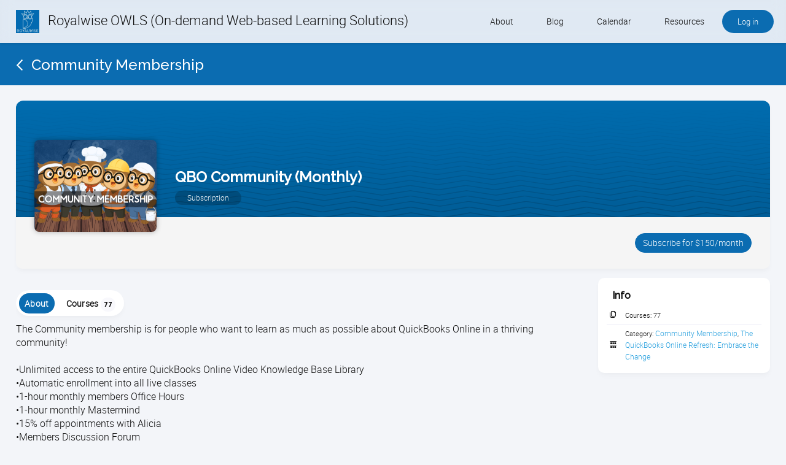

--- FILE ---
content_type: text/html; charset=utf-8
request_url: https://learn.royalwise.com/visitor_catalog_subscription/show/785/QuickBooks%C2%AE-Online-Mobile-App-Course
body_size: 20181
content:
<!DOCTYPE html>
  <script type="text/javascript">window.IE = false;</script>
<html class="no-js" lang="en" >
<!--[if IE 11 ]><!--><script type="text/javascript">window.IE = 11;</script><!--<![endif]-->


  <head>
    <meta name="csrf-param" content="authenticity_token" />
<meta name="csrf-token" content="TgwaiU5iGZLGeTFU4xCm6n8aCANucoTBNQXY/8TnGiUDK+NAEwrRDHZxlnhOj6ppUtYcAAHQcxvkU1iJunoyqQ==" />
    <meta http-equiv="Content-Type" content="text/html; charset=UTF-8"/>




  <meta name="viewport" content="width=device-width, initial-scale=1, minimum-scale=1, maximum-scale=2, user-scalable=yes">



      <meta name="description" content="live class coupon (2 hours) + recordings + free handouts (specific coupon code) on-demand course coupon  (2 hours) (specific coupon code)
Unlimited access to free on-demand classes
Unlimited RW / QBO Community Discussion Group access

"/>

      <meta name="keywords" content="training, mentor, mentoring, coaching, QBO, QuickBooks, QuickBooks Online, Intuit, Classes, Discussion Group, Forum, on-demand, study guide, coupon, unlimited, access, community, royalwise, pro advisor"/>


  <title>Royalwise OWLS (On-demand Web-based Learning Solutions) - QBO Community (Monthly)</title>

  <link rel="shortcut icon" type="image/png" href="/files/2914892/Favicon_3(2).png?lmsauth=6e45dad096707b2b9677f9046032bf96e8f1c02f"/>

<link href='https://fonts.googleapis.com/css?family=Roboto+Slab' rel='stylesheet' type='text/css'>
<link href='https://fonts.googleapis.com/css?family=Merriweather:300' rel='stylesheet' type='text/css'>
<link href='https://fonts.googleapis.com/css?family=Titillium+Web:400' rel='stylesheet' type='text/css'>
<link href='https://fonts.googleapis.com/css?family=Raleway:500' rel='stylesheet' type='text/css'>
<link href="https://fonts.googleapis.com/css?family=Ubuntu:300" rel="stylesheet"> <!-- Ubuntu for Greek Polytonic -->
<link href="https://fonts.googleapis.com/css?family=Bitter:400&display=swap" rel="stylesheet">
<link href="https://fonts.googleapis.com/css2?family=Poppins:wght@300;400;500;600;700;800" rel="stylesheet">



  <link rel="stylesheet" media="screen" href="/stylesheets/base-colors.css?1767111464" />



  <link rel="stylesheet" media="screen" href="/stylesheets/default-styles.css?1767111464" />
  <link rel="stylesheet" media="screen" href="/stylesheets/styles.css?1767111464" />
  <link rel="stylesheet" media="screen" href="/stylesheets/owl.carousel-v2.css?1767111464" />
  <link rel="stylesheet" media="screen" href="/stylesheets/mobile/portal_search.css?1767111464" />


    <link rel="stylesheet" media="screen" href="/stylesheets/panels.css?1767111464" />

      <link rel="stylesheet" media="screen" href="/files/1276554/custom_stylesheet_portal_theme_21113_v87(14).css" title="theme" />

<link rel="stylesheet" media="screen" href="/stylesheets/fonts/font-all.css?1767111464" />

  <script src="/javascripts/font-awesome-kit.js?1767111461"></script>
  <link rel="stylesheet" media="screen" href="/stylesheets/evo-main-icons.css?1767111464" />
  <link rel="stylesheet" media="screen" href="/stylesheets/evo_popup.css?1767111464" />
    <link rel="stylesheet" media="screen" href="/files/1276554/custom_stylesheet_evo_theme_21113_v87(18).css" type="text/css" />

<link rel="stylesheet" media="screen" href="/stylesheets/editor-content.css?1767111464" />








  <script src="/javascripts/modernizr-2.8.3.min.js?1767111461"></script>

<script src="/javascripts/lite.js?1767111461"></script>
<script src="/javascripts/page_statistics.js?1767111461"></script>

<link rel='stylesheet' href='/libraries/flowplayer/7.2.7/skin/skin.css?v=4'>
<link rel='stylesheet' href='/libraries/flowplayer/7.2.7/audio/flowplayer.audio.css?v=4'>
<script src='/libraries/flowplayer/7.2.7/flowplayer.min.js?v=4'></script>
<script src='/libraries/flowplayer/7.2.7/audio/flowplayer.audio.min.js?v=4'></script>
<script src='/libraries/flowplayer/7.2.7/flowplayer.speed-menu.min.js?v=4'></script>
<script src='/javascripts/flowplayer_setup.js?v=35'></script>
<script src='/javascripts/flowplayer_extensions.js?v=17'></script>

  <script>
    set_visitor_mode();
  </script>

  <script>
    set_portal_mode();
  </script>


  <script>
    set_new_editor();
  </script>

<script>
  set_mobile_editor();
</script>




  <script>
    set_video_recording_mode();
  </script>

  <script>
    set_audio_recording_mode();
  </script>



<script>
  set_mobile_vars('/files/1276554/custom_stylesheet_user_theme_21113_v87(14).css' , '<link rel="stylesheet" media="screen" href="/files/1276554/custom_stylesheet_user_theme_21113_v87(14).css" title="theme" />', '');
</script>

  <script>
    var bjqs_called = false; // prevent calling bjqs twice in mobile resolutions
  </script>

<!-- TODO: can we cache this in local storage? -->

<script>
  set_translations({
    ok_text: 'OK',
    cancel_text: 'Cancel',
    no_notifications_text: 'You have no notifications.',
    no_messages_text: 'Your inbox is empty.',
    chat_request_text: 'Chat request from',
    accept_text: 'Accept',
    ignore_text: 'Ignore',
    you_have_selected_all_text: 'You have selected all courses on this page.',
    select_all_items_text: 'Select all courses on all pages',
    all_items_selected_text: 'All courses on all pages are selected.',
    clear_selection_text: 'Clear selection',
    are_you_sure_text: 'Are you sure?',
    chat_request_canceled_text: 'The chat request has been canceled.',
    no_events_this_month_text: 'There are no events this month.',
    no_events_this_week_text: 'There are no events this week.',
    access_code_text: 'Access code',
    email_address_text: 'Email address',
    sticky_question_text: 'Sticky?',
    file_text: 'File',
    save_text: 'Save',
    cancel_text: 'Cancel',
    comment_text: 'Comment',
    send_text: 'Send',
    send_message_text: 'Send & Notify',
    send_to_text: 'Send to',
    students_text: 'Learners',
    teachers_text: 'Instructors',
    managers_text: 'Managers',
    parents_text: 'Parents',
    monitors_text: 'Monitors',
    administrators_text: 'Administrators',
    close_text: 'Close',
    picker_empty_text: 'There must be at least one person in the Selected column',
    picker_limit_text: 'You cannot select more than 1000 people',
    alert_box_title: 'Alert',
    confirmation_box_title: 'Confirm',
    select_all_text: 'Select all',
    deselect_all_text: 'Deselect all',
    mark_as_read_text: 'Mark as read',
    mark_as_unread_text: 'Mark as unread',
    processing: 'Processing...',
    do_not_press_refresh_or_back_button: 'Please do not press refresh or the back button.',
    this_might_take_a_while_to_complete: 'This may take a while to complete.',
    expand_all: 'Expand all',
    contract_all: 'Contract all',
    set_feeds_text: 'Set feeds',
    edit_feeds_text: 'Edit feeds',
    picker_populate_matches_list: 'Populate the Matches list by using the search filter. Then select courses and use > to move them to the Selected list.',
    picker_add_to_selected_list: 'Click Add to add the people in the Selected list.',
    like_text: 'Like',
    likes_text: 'Likes',
    reset_order_text: 'Reset order',
    change_text: 'Change',
    close_the_editor_text: 'Close the editor?',
    do_not_close_button_text: 'Do not close',
    required_text: 'Required',
    copilot_at_work_text: 'Copilot is at work, saving you time!<br/><br/>It will send you a notification<br/>when the content is ready for review.',
    has_value_text: 'Has value',
    has_no_value_text: 'Has no value',
    on_or_later_than_text: 'On or later than',
    on_or_earlier_than_text: 'On or earlier than',
    date_range_text: 'Date range',
    less_than_text: 'Less than',
    greater_than_text: 'Greater than',
    in_text: 'In',
    equals_text: 'Equals',
    contains_text: 'Contains',
    starts_with_text: 'Videos with',
    ends_with_text: 'Ends with',
    yes_text: 'Yes',
    no_text: 'No',
    video_not_started_text: 'Video: not started',
    video_playing_text: 'Video: playing',
    video_started_text: 'Video: started, click here to resume',
    video_finished_text: 'Video: finished',
    no_items_selected: 'No courses were selected',
  });
</script>








<link rel="stylesheet" media="screen" href="/stylesheets/jquery-confirm.css?1767111464" />

<link rel="stylesheet" media="screen" href="/stylesheets/plugins/vex.css?1767111464" />
<link rel="stylesheet" media="screen" href="/stylesheets/plugins/vex-theme-os.css?1767111464" />

  <meta name="twitter:site" content="@matrixlms"/>
<meta name="twitter:card" content="photo"/>


  <meta name="twitter:image" content="https://learn.royalwise.com/files/2914892/Community_Membership(2).png?lmsauth=d40594f574c80a8f93199591b99f950da514aa8b"/>
  <meta prefix="og: http://ogp.me/ns#" property="og:image" content="https://learn.royalwise.com/files/2914892/Community_Membership(2).png?lmsauth=d40594f574c80a8f93199591b99f950da514aa8b"/>

  <meta property="og:description" content="The Community membership is for people who want to learn as much as possible about QuickBooks Online in a thriving community!

•Unlimited access to the entire QuickBooks Online Video Knowledge Base Library
•Automatic enrollment into all live classes
•1-hour monthly members Office Hours
•1-hour monthly Mastermind
•15% off appointments with Alicia
•Members Discussion Forum
•A PDF copy of Alicia’s QBO book
•Earn CPE"/>





  <link rel="stylesheet" media="screen" href="/stylesheets/evo_theme_variables.css?1767111464" />
<link rel="stylesheet" media="screen" href="/stylesheets/components/tabnav.css?1767111464" />
<link rel="stylesheet" media="screen" href="/stylesheets/components/fab-scrolldown.css?1767111464" />
<link rel="stylesheet" media="screen" href="/stylesheets/plugins/tinymce/tinymce-microcard-preview.css?1767111464" />
<link rel="stylesheet" media="screen" href="/stylesheets/evo.css?1767111464" />








    

<!-- Global site tag (gtag.js) - Google Analytics -->
<script async src="https://www.googletagmanager.com/gtag/js?id=UA-47756600-2"></script>

<script>
  window.dataLayer = window.dataLayer || [];
  function gtag(){dataLayer.push(arguments);}
  gtag('js', new Date());

  gtag('config', 'UA-47756600-2');
</script>
  </head>

<body class="portal flat test twoColumnPage color-heading ctr_visitor_catalog_subscription act_show modern_theme catalog_item  site_full_width  evo">
    


    <div id="wrapper">
      <div id="browser_msg" style="display: none">
  <div>
    <h1>We no longer support Internet Explorer</h1>

    <p>Please download one of these browsers:</p>

    <div class="browser_msg_icons">
      <a href="https://www.google.com/chrome/" target="_blank">
        <img src="/images/browsers/chrome_128x128.png" loading="lazy" alt="" />
        <span>Chrome</span>
      </a>

      <a href="https://www.mozilla.org/en-US/firefox/new/" target="_blank">
        <img src="/images/browsers/firefox_128x128.png" loading="lazy" alt="" />
        <span>Firefox</span>
      </a>

      <a href="https://support.apple.com/downloads/safari" target="_blank">
        <img src="/images/browsers/safari_128x128.png" loading="lazy" alt="" />
        <span>Safari</span>
      </a>

      <a href="https://www.microsoft.com/en-us/edge" target="_blank">
        <img src="/images/browsers/edge_128x128.png" loading="lazy" alt="" />
        <span>Microsoft Edge</span>
      </a>
    </div>

    <p>
      <span>Keep your browser version up-to-date for a fast, secure, web experience.</span>
    </p>
  </div>
</div>

<a href="#contentWrap" role="button" class="skipToContent">Skip to content</a>

<script>
  on_ready(function() {
      document.body.prepend(document.getElementsByClassName('skipToContent')[0])
    });
</script>
        
<header>
  <div class="mobileBar">
      <a href="#main-menu" class="leftMobileBar">
        <span class="textOffScreen">View menu</span>
      </a>

    <div class="middleMobileBar">
      <span>
          <a href="/">Royalwise OWLS (On-demand Web-based Learning Solutions)</a>
      </span>
    </div>

      <a href="/log_in/form" rel="facebox" excalibur-click="Excalibur.facebox" class="rightMobileBar" onclick="return false;">
        Log in
      </a>
  </div>

    <div class="customLogo">

  <a href="/">


        <img src="/files/1401546/Royalwise_full_logo_blue.jpg?lmsauth=70df6bf7f83c1a122c2d33e03a72be9e3dedd5f7" class="scrolled_logo" style="max-height: calc(51px - (0px * 2))"/>

          <span class="longName">
            Royalwise OWLS (On-demand Web-based Learning Solutions)
          </span>
  </a>

      </div>

    <nav role="navigation" class="mainNav" id="main-menu">
  <ol>
    <li class="mobile_only">
      <a href="/">Home</a>
    </li>
    
      
      
        <li>

      	    <a href="https://royalwise.com/about/">About</a>
      	
      </li>
      
      
        <li>

      	    <a href="https://royalwise.com/blog/">Blog</a>
      	
      </li>
      
      
        <li>

      	    <a href="/portal_calendar">Calendar</a>
      	
      </li>
      
      
        <li>

      	  <a href="#">Resources</a>
      	
          <span class="arrow"></span>

          <div class="dropDown">
      	  	<ul>
      	        
      	        <li>
      	              <a target="_blank" href="https://completebusinessgroup.com/royalwise-solutions/">Buy QB and QB Payments</a>
      	        </li>
      	        
      	        <li>
      	              <a href="/page/show/69380">Software We Love</a>
      	        </li>
      	        
      	        <li>
      	              <a href="https://royalwise.com/contact/">Contact</a>
      	        </li>
      	        
      	        <li>
      	              <a href="/page/show/75365">Schedule an Appointment</a>
      	        </li>
      	    </ul>
      	  </div>
      </li>



      <li class="loginHolder">
        <a href="/log_in/form" rel="facebox" excalibur-click="Excalibur.facebox" class="roundedBtn" style="background-color: #509d36" onclick="return false;">
          Log in
        </a>
      </li>
  </ol>
</nav>
</header>





        <div id="contentHeader">
            <a href='https://learn.royalwise.com/visitor_class_catalog/category/92694' class='backLink heading_font'><img src='/images/icons/back-icon.png' data-pixel-density-2='/images/icons/back-icon-retina.png' alt=''><span>Community Membership</span></a>

            


        </div>

      <div id="contentWrap" role="main" class="hasRightColumn" tabindex="-1">
          
<div id="mainContent" role="main" tabindex="-1">
  <div id="centreColumn">
      <div class="block profile_header">
    
<div class="img_holder">
  <div class="img" style="background-image: url('/files/2914892/Community_Membership(2).png?lmsauth=d40594f574c80a8f93199591b99f950da514aa8b')">
    <!-- TODO: stuff goes here -->
  </div>

  <span>
    <h1 class="profile_name">
      QBO Community (Monthly)
    </h1>

    <br>

    <span class="profile_type">
      Subscription
    </span>
  </span>

</div>

<div class="profile_info_holder">
  <div class="profile_info">
    <div>

    </div>


    <div class="alignR">
        <div class="alignR">
    <a href="/visitor_catalog_subscription/add_to_cart?item_id=785&amp;item_type=Subscription" class="link_button">
      Subscribe for $150/month
    </a>
  </div>

    </div>
  </div>
</div>

<div class="profile_background" style="background-image: url('/images/profile_backgrounds/user-header-4.svg')"></div>

  </div>

<div id='alerts'  style='display:none' ></div>

    <div class="leftColumn">
      
      

  <div class="catalog_item_tabs">
    <nav class="tabnav overflow-hidden" role="tablist">
        <a href="javascript:void(0)" 
           role="tab" 
           id="catalog_item_tab0"
           aria-controls="catalog_item_about"
           aria-selected="true"
           tabindex="0"
           class="tabnav__tab selected"
           rel="catalog_item_about" 
           onclick="tabs_selected_pointer(this, '.catalog_item_tabs')">
          <span>About</span>
        </a>

        <a href="javascript:void(0)" 
           role="tab" 
           id="catalog_item_tab1"
           aria-controls="catalog_item_items"
           aria-selected="false"
           tabindex="-1"
           class="tabnav__tab"
           rel="catalog_item_items" 
           onclick="tabs_selected_pointer(this, '.catalog_item_tabs')">
          <span>Courses<span class="block">77</span></span>
        </a>
    </nav>

      <button class="accordion_heading" excalibur-click="accordion_heading_link" aria-controls="catalog_item_about" aria-expanded="false" id="catalog_item_tab0">
        About
        <i class="arrowDown"></i>
      </button>
      <div id="catalog_item_about" role="tabpanel" aria-labelledby="catalog_item_tab0" aria-hidden="false" class="tab-content active-tab">
          <p>
    The Community membership is for people who want to learn as much as possible about QuickBooks Online in a thriving community!<br/><br/>•Unlimited access to the entire QuickBooks Online Video Knowledge Base Library<br/>•Automatic enrollment into all live classes<br/>•1-hour monthly members Office Hours<br/>•1-hour monthly Mastermind<br/>•15% off appointments with Alicia<br/>•Members Discussion Forum<br/>•A PDF copy of Alicia’s QBO book<br/>•Earn CPE
  </p>

          <div class='materialStyle '><p><p style="text-align: center;"><strong><a   href="https://learn.royalwise.com/visitor_catalog_subscription/add_to_cart?item_id=785&amp;item_type=Subscription" ><button style="background: #066CAE; border-color: #066CAE; border-radius: 20px; color: #ffffff; display: inline-block; vertical-align: middle; padding: 24px 192px; min-width: 192px; border: 1px solid #066CAE; font-size: 1rem; font-family: Helvetica, Arial, sans-serif; text-align: center; outline: 0; line-height: 1; cursor: pointer; -webkit-transition: background 0.3s, color 0.3s, border 0.3s; transition: background 0.3s, color 0.3s, border 0.3s; box-shadow: 0px 4px 5px rgba(0, 0, 0, 0.6) 0px 4px 5px;"><span style="color: #ffffff; font-size: 18pt;">BECOME A COMMUNITY MEMBER TODAY</span></button></a></strong></p>
<p style="text-align: center;"> </p>
<table border="1" style="border-style: groove; border-color: #5092d4;">
<tbody>
<tr>
<td>
<h3 style="color: #222222; margin: 10px 0px; padding: 0px; font-size: 16px; line-height: 1.4; font-family: RobotoLightNew, Ubuntu, helvetica, sans-serif; font-style: normal; font-variant-ligatures: normal; font-variant-caps: normal; font-weight: 300; letter-spacing: normal; orphans: 2; text-align: start; text-indent: 0px; text-transform: none; white-space: normal; widows: 2; word-spacing: 0px; -webkit-text-stroke-width: 0px; background-color: #ffffff; text-decoration-thickness: initial; text-decoration-style: initial; text-decoration-color: initial;"><strong style="font-family: RobotoRegularNew, helvetica, arial, sans-serif; font-weight: normal;">Upgrade to a </strong><strong style="font-family: RobotoRegularNew, helvetica, arial, sans-serif; font-weight: normal;"><a   href="http://royl.ws/qbogold"  title="Coaching membership">Coaching membership</a> to get the works! </strong></h3>
<ul style="color: #222222; margin: 1em 0px; padding: 0px 0px 0px 40px; list-style: square; font-family: RobotoLightNew, Ubuntu, helvetica, sans-serif; font-size: 16px; font-style: normal; font-variant-ligatures: normal; font-variant-caps: normal; font-weight: 300; letter-spacing: normal; orphans: 2; text-align: start; text-indent: 0px; text-transform: none; white-space: normal; widows: 2; word-spacing: 0px; -webkit-text-stroke-width: 0px; background-color: #ffffff; text-decoration-thickness: initial; text-decoration-style: initial; text-decoration-color: initial;">
<li style="margin: 5px 0px 0px; padding: 0px 0px 0px 20px; line-height: 1.4; position: relative;"><strong>Everything in Community</strong>, plus...</li>
<li style="margin: 5px 0px 0px; padding: 0px 0px 0px 20px; line-height: 1.4; position: relative;"><strong>A dedicated hour of Alicia's time</strong> and attention each month!<strong> Get help</strong> with your books and month-end reconciliations. Bookkeepers can even ask questions about client files! </li>
<li style="margin: 5px 0px 0px; padding: 0px 0px 0px 20px; line-height: 1.4; position: relative;">Alicia will <strong>record each session</strong> to create <strong>your own custom class</strong> in the OWLS library. Store the recordings of your personalized sessions, and you'll get your own private Discussion Forum for secure conversations.</li>
<li style="margin: 5px 0px 0px; padding: 0px 0px 0px 20px; line-height: 1.4; position: relative;"><strong>20% off </strong>additional courses and appointments with Alicia.</li>
</ul>
</td>
</tr>
</tbody>
</table>
<p> </p>
<p>                                                                                      <iframe width="560" height="315" src="https://www.youtube.com/embed/WxN_S1P6uqk?si=tdB8rToq97kFzKXz" title="YouTube video player" frameborder="0" allow="accelerometer; autoplay; clipboard-write; encrypted-media; gyroscope; picture-in-picture; web-share" referrerpolicy="strict-origin-when-cross-origin" allowfullscreen="allowfullscreen"></iframe></p>
<p> </p></p></div>

      </div>

      <button class="accordion_heading" excalibur-click="accordion_heading_link" aria-controls="catalog_item_items" aria-expanded="false" id="catalog_item_tab1">
        Courses<span class="block">77</span>
        <i class="arrowDown"></i>
      </button>
      <div id="catalog_item_items" role="tabpanel" aria-labelledby="catalog_item_tab1" aria-hidden="true" class="tab-content">
        <p>
  Here is a list of the courses in the subscription:
</p>

<div class='instructor_module_view modern_module_list'>

    <table width="100%" role="presentation">
      <tbody>
        <tr class="modern_module_row">
          <td class="modern_module_wrap">
            <div class="no-print">
                <div class="imgCrop" style="background-image: url('/files/2914892/QBO_Membership_Benefits(2).gif?lmsauth=d07dcc0642f60cdd95e3f3698f809fb13d27025d')"></div>
            </div>

            <a href="/visitor_catalog_class/show/823145/QuickBooks%C2%AE-Online-Mobile-App-Course" class="modern_module_overview">
              <div class="header">
                <h2>*QBO Member Benefits*</h2>
              </div>

              <p>
                Explore the perks that come with being a member of Alicia&#39;s coaching program! Take advantage of all your perks!
              </p>

              <div class="modern_module_info">

                <div class="label box">
                  Course
                </div>
              </div>
            </a>
          </td>
        </tr>
      </tbody>
    </table>

    <table width="100%" role="presentation">
      <tbody>
        <tr class="modern_module_row">
          <td class="modern_module_wrap">
            <div class="no-print">
                <div class="imgCrop" style="background-image: url('/files/2914892/Bootcamp_(4x3)(3).png?lmsauth=675bea3ddddba5a392c41917a16c65404c24e4c4')"></div>
            </div>

            <a href="/visitor_catalog_class/show/153822/QuickBooks%C2%AE-Online-Mobile-App-Course" class="modern_module_overview">
              <div class="header">
                <h2>QuickBooks Online Bootcamp</h2>
              </div>

              <p>
                This QuickBooks Online tutorial for beginners teaches small business owners and bookkeepers how to use all QBO’s essential tools and workflows to track its income and expenses for taxes and business success.
              </p>

              <div class="modern_module_info">

                <div class="label box">
                  Course
                </div>
              </div>
            </a>
          </td>
        </tr>
      </tbody>
    </table>

    <table width="100%" role="presentation">
      <tbody>
        <tr class="modern_module_row">
          <td class="modern_module_wrap">
            <div class="no-print">
                <div class="imgCrop" style="background-image: url('/files/1276554/2024_Front_Cover_(for_Kindle)(2).jpg?lmsauth=c4d11cc959879efa640ae93913f68d43f57a6581')"></div>
            </div>

            <a href="/visitor_catalog_digital_media/show/235/QuickBooks%C2%AE-Online-Mobile-App-Course" class="modern_module_overview">
              <div class="header">
                <h2>Book: QuickBooks Online - From Setup to Tax Time</h2>
              </div>

              <p>
                Alicia&#39;s 200-page desk reference book for QuickBooks® Online. Used in her classes, she sells over 100 copies a month on amazon.com. Download your PDF directly from the author!
              </p>

              <div class="modern_module_info">

                <div class="label box">
                  Digital media
                </div>
              </div>
            </a>
          </td>
        </tr>
      </tbody>
    </table>

    <table width="100%" role="presentation">
      <tbody>
        <tr class="modern_module_row">
          <td class="modern_module_wrap">
            <div class="no-print">
                <div class="imgCrop" style="background-image: url('/files/2914892/Portal_Tour(2).gif?lmsauth=a080c10ecd466757f59ce9459c433520961fdaa9')"></div>
            </div>

            <a href="/visitor_catalog_class/show/845123/QuickBooks%C2%AE-Online-Mobile-App-Course" class="modern_module_overview">
              <div class="header">
                <h2>OWLS Portal Tour</h2>
              </div>

              <p>
                Hello &amp; welcome to the Royalwise OWLS (On-demand Web-based Learning Solution) platform. I’m Jamie. Come with me on this one hour tour of our learning portal.
              </p>

              <div class="modern_module_info">

                <div class="label box">
                  Course
                </div>
              </div>
            </a>
          </td>
        </tr>
      </tbody>
    </table>

    <table width="100%" role="presentation">
      <tbody>
        <tr class="modern_module_row">
          <td class="modern_module_wrap">
            <div class="no-print">
                <div class="imgCrop" style="background-image: url('/files/1401546/Screen_Shot_2020-02-27_at_2.54.05_PM.png?lmsauth=6724880a1e74ead9ea33797fcd7a63c6141cec05')"></div>
            </div>

            <a href="/visitor_catalog_class/show/282157/QuickBooks%C2%AE-Online-Mobile-App-Course" class="modern_module_overview">
              <div class="header">
                <h2>Royalwise Mobile App</h2>
              </div>

              <p>
                Watch your Royalwise courses on your phone or tablet.
              </p>

              <div class="modern_module_info">

                <div class="label box">
                  Course
                </div>
              </div>
            </a>
          </td>
        </tr>
      </tbody>
    </table>

    <table width="100%" role="presentation">
      <tbody>
        <tr class="modern_module_row">
          <td class="modern_module_wrap">
            <div class="no-print">
                <div class="imgCrop" style="background-image: url('/files/2914892/Beginner_s_Guide_(4x3).png?lmsauth=c8ff4972ca09e27ff15f9c94f1accab07a22ab08')"></div>
            </div>

            <a href="/visitor_catalog_class/show/650055/QuickBooks%C2%AE-Online-Mobile-App-Course" class="modern_module_overview">
              <div class="header">
                <h2>Beginner&#39;s Guide to QuickBooks Online</h2>
              </div>

              <p>
                QuickBooks Online is the most popular software for running your business. It helps you take payments from your customers and record your expenses. It also gives you the reports you need to see how your business is doing, and to know what taxes to pay. Take this class to see how it works!
              </p>

              <div class="modern_module_info">

                <div class="label box">
                  Course
                </div>
              </div>
            </a>
          </td>
        </tr>
      </tbody>
    </table>

    <table width="100%" role="presentation">
      <tbody>
        <tr class="modern_module_row">
          <td class="modern_module_wrap">
            <div class="no-print">
                <div class="imgCrop" style="background-image: url('/files/2914892/Intro_to_acct_bookkeeping_(4x3)(5).png?lmsauth=cd71cee44a512c0d62aa603e9187be23ffd00010')"></div>
            </div>

            <a href="/visitor_catalog_class/show/155174/QuickBooks%C2%AE-Online-Mobile-App-Course" class="modern_module_overview">
              <div class="header">
                <h2>Intro to Accounting and Bookkeeping for Small Business Owners</h2>
              </div>

              <p>
                When you’re starting your own company, good financial management and accounting tips are key to your success. Learn what kind of bookkeeping you need to do for your small business.
              </p>

              <div class="modern_module_info">

                <div class="label box">
                  Course
                </div>
              </div>
            </a>
          </td>
        </tr>
      </tbody>
    </table>

    <table width="100%" role="presentation">
      <tbody>
        <tr class="modern_module_row">
          <td class="modern_module_wrap">
            <div class="no-print">
                <div class="imgCrop" style="background-image: url('/files/2914892/Setting_Up_QBO_(4x3)(2).png?lmsauth=eccda4fddc7c460ddaafd253a21ce9e274df598b')"></div>
            </div>

            <a href="/visitor_catalog_class/show/656040/QuickBooks%C2%AE-Online-Mobile-App-Course" class="modern_module_overview">
              <div class="header">
                <h2>Setting Up QuickBooks Online</h2>
              </div>

              <p>
                Before you sign up for your new QuickBooks Online file, what do you need to know? We’ll talk about everything from choosing the right version, converting from Desktop or starting from scratch, setting up your lists, connecting your bank accounts, and turning on all the features.
              </p>

              <div class="modern_module_info">

                <div class="label box">
                  Course
                </div>
              </div>
            </a>
          </td>
        </tr>
      </tbody>
    </table>

    <table width="100%" role="presentation">
      <tbody>
        <tr class="modern_module_row">
          <td class="modern_module_wrap">
            <div class="no-print">
                <div class="imgCrop" style="background-image: url('/files/2914892/Custom_Form_Styles_(4x3)(2).png?lmsauth=b3b82d7263c7b141b1f7bb3faf5baca5efdc491b')"></div>
            </div>

            <a href="/visitor_catalog_class/show/658843/QuickBooks%C2%AE-Online-Mobile-App-Course" class="modern_module_overview">
              <div class="header">
                <h2>Custom Form Styles in QuickBooks Online</h2>
              </div>

              <p>
                Customize your QuickBooks Online Invoices, Sales Receipts and Estimates so that they reflect your company’s branding and style. You can even edit the email content to reflect your unique messaging.
              </p>

              <div class="modern_module_info">

                <div class="label box">
                  Course
                </div>
              </div>
            </a>
          </td>
        </tr>
      </tbody>
    </table>

    <table width="100%" role="presentation">
      <tbody>
        <tr class="modern_module_row">
          <td class="modern_module_wrap">
            <div class="no-print">
                <div class="imgCrop" style="background-image: url('/files/2914892/Bank_Transactions_(4x3).png?lmsauth=a2b1fe2dcc74e073463f3e30c6dbb02c56b5ef1b')"></div>
            </div>

            <a href="/visitor_catalog_class/show/157478/QuickBooks%C2%AE-Online-Mobile-App-Course" class="modern_module_overview">
              <div class="header">
                <h2>Bank Transactions in QuickBooks Online</h2>
              </div>

              <p>
                This Bank Transactions in QBO tutorial shows how to add bank accounts, import transactions, categorize expenses, attach receipts, and do bank reconciliations.
              </p>

              <div class="modern_module_info">

                <div class="label box">
                  Course
                </div>
              </div>
            </a>
          </td>
        </tr>
      </tbody>
    </table>

    <table width="100%" role="presentation">
      <tbody>
        <tr class="modern_module_row">
          <td class="modern_module_wrap">
            <div class="no-print">
                <div class="imgCrop" style="background-image: url('/files/2914892/Reconciling_(4x3)(6).png?lmsauth=495b58fd696645b80fa89fc3dca0fbe8a0dd7b7d')"></div>
            </div>

            <a href="/visitor_catalog_class/show/657258/QuickBooks%C2%AE-Online-Mobile-App-Course" class="modern_module_overview">
              <div class="header">
                <h2>Reconciling in QuickBooks Online</h2>
              </div>

              <p>
                Reconciliation is how you confirm that your QuickBooks Online checking accounts, savings account, credit cards, loan balances, and liabilities are correct. If you don’t reconcile correctly every month, your reports will be wrong!
              </p>

              <div class="modern_module_info">

                <div class="label box">
                  Course
                </div>
              </div>
            </a>
          </td>
        </tr>
      </tbody>
    </table>

    <table width="100%" role="presentation">
      <tbody>
        <tr class="modern_module_row">
          <td class="modern_module_wrap">
            <div class="no-print">
                <div class="imgCrop" style="background-image: url('/files/2914892/Chart_of_Accounts_(4x3)(3).png?lmsauth=6e8f95238aa98a4b3520a342d6387af64a750d0d')"></div>
            </div>

            <a href="/visitor_catalog_class/show/227865/QuickBooks%C2%AE-Online-Mobile-App-Course" class="modern_module_overview">
              <div class="header">
                <h2>Chart of Accounts in QuickBooks Online</h2>
              </div>

              <p>
                Learn to set up your QuickBooks Chart of Accounts according to accounting principles: bookkeeping terms, general ledger, Balance Sheet, and P&amp;L statements.
              </p>

              <div class="modern_module_info">

                <div class="label box">
                  Course
                </div>
              </div>
            </a>
          </td>
        </tr>
      </tbody>
    </table>

    <table width="100%" role="presentation">
      <tbody>
        <tr class="modern_module_row">
          <td class="modern_module_wrap">
            <div class="no-print">
                <div class="imgCrop" style="background-image: url('/files/2914892/Products_Services_Inventory_(4x3)(2).png?lmsauth=7fb438794d0b38c498260afc01ae06e890ce259a')"></div>
            </div>

            <a href="/visitor_catalog_class/show/187210/QuickBooks%C2%AE-Online-Mobile-App-Course" class="modern_module_overview">
              <div class="header">
                <h2>Products, Services, &amp; Inventory in QuickBooks Online</h2>
              </div>

              <p>
                Unleash QBO&#39;s full power to effortlessly track services, product lines, costs &amp; inventory. Master reporting tools to identify winners, streamline operations &amp; maximize profits.
              </p>

              <div class="modern_module_info">

                <div class="label box">
                  Course
                </div>
              </div>
            </a>
          </td>
        </tr>
      </tbody>
    </table>

    <table width="100%" role="presentation">
      <tbody>
        <tr class="modern_module_row">
          <td class="modern_module_wrap">
            <div class="no-print">
                <div class="imgCrop" style="background-image: url('/files/2914892/QBO_To-Go.png?lmsauth=b2e8d2497b0d16eaf7ed914310524e3ac01544b5')"></div>
            </div>

            <a href="/visitor_catalog_class/show/225762/QuickBooks%C2%AE-Online-Mobile-App-Course" class="modern_module_overview">
              <div class="header">
                <h2>QBO To-Go: The QuickBooks Mobile App</h2>
              </div>

              <p>
                Use the QuickBooks Online Mobile App when you don’t have your computer with you. Take payments from customers, categorize expenses, and snap pictures of receipts all from your cellphone!
              </p>

              <div class="modern_module_info">

                <div class="label box">
                  Course
                </div>
              </div>
            </a>
          </td>
        </tr>
      </tbody>
    </table>

    <table width="100%" role="presentation">
      <tbody>
        <tr class="modern_module_row">
          <td class="modern_module_wrap">
            <div class="no-print">
                <div class="imgCrop" style="background-image: url('/files/1401546/Working_with_Customers_(4x3).png?lmsauth=a58e4cc9d3e0455b7181c0eebe96bedab1c8cb6a')"></div>
            </div>

            <a href="/visitor_catalog_class/show/1300043/QuickBooks%C2%AE-Online-Mobile-App-Course" class="modern_module_overview">
              <div class="header">
                <h2>Working with Customers in QuickBooks Online</h2>
              </div>

              <p>
                Dive into the essentials of QuickBooks Online with our focused Accounts Receivable course! Learn to master invoicing, payment tracking, customer management, and analyzing products &amp; services sales efficiently.
              </p>

              <div class="modern_module_info">

                <div class="label box">
                  Course
                </div>
              </div>
            </a>
          </td>
        </tr>
      </tbody>
    </table>

    <table width="100%" role="presentation">
      <tbody>
        <tr class="modern_module_row">
          <td class="modern_module_wrap">
            <div class="no-print">
                <div class="imgCrop" style="background-image: url('/files/2914892/Running_Reports_(4x3).png?lmsauth=ee8cb6f60fb8abf62b5fdb3314cca230c044bd25')"></div>
            </div>

            <a href="/visitor_catalog_class/show/159401/QuickBooks%C2%AE-Online-Mobile-App-Course" class="modern_module_overview">
              <div class="header">
                <h2>Running Reports in QuickBooks Online</h2>
              </div>

              <p>
                Learn to customize reports in QuickBooks Online, including the Profit and Loss Statement (P&amp;L), Balance Sheet, Accounts Payable, Accounts Receivable, Products &amp; Services, and Cash Flow.
              </p>

              <div class="modern_module_info">

                <div class="label box">
                  Course
                </div>
              </div>
            </a>
          </td>
        </tr>
      </tbody>
    </table>

    <table width="100%" role="presentation">
      <tbody>
        <tr class="modern_module_row">
          <td class="modern_module_wrap">
            <div class="no-print">
                <div class="imgCrop" style="background-image: url('/files/2914892/Custom_Advanced_Reports_with_Hector_Garcia_(4x3).png?lmsauth=78dfa3ececd5791a5c97c6e4b2e4062c91eea64d')"></div>
            </div>

            <a href="/visitor_catalog_class/show/678805/QuickBooks%C2%AE-Online-Mobile-App-Course" class="modern_module_overview">
              <div class="header">
                <h2>Custom Reports in QuickBooks Online with Hector Garcia</h2>
              </div>

              <p>
                Join Hector Garcia in this masterclass to learn QuickBooks Online Advanced Reports to take your business management and accounting advisory to the next level. Customize QBO’s built-in reports, create dashboards with charts, and export to Excel.
              </p>

              <div class="modern_module_info">

                <div class="label box">
                  Course
                </div>
              </div>
            </a>
          </td>
        </tr>
      </tbody>
    </table>

    <table width="100%" role="presentation">
      <tbody>
        <tr class="modern_module_row">
          <td class="modern_module_wrap">
            <div class="no-print">
                <div class="imgCrop" style="background-image: url('/files/2914892/QuickBooks_Payments_(4x3)(3).png?lmsauth=05f383e0f89bceff1fafcfbc0cc325936f38782c')"></div>
            </div>

            <a href="/visitor_catalog_class/show/157541/QuickBooks%C2%AE-Online-Mobile-App-Course" class="modern_module_overview">
              <div class="header">
                <h2>QuickBooks Payments Merchant Services</h2>
              </div>

              <p>
                Taking credit card payments from customers has never been easier - QuickBooks Online has built-in merchant services. Learn to swipe credit cards, take online payments, and automate monthly billing with QuickBooks Payments.
              </p>

              <div class="modern_module_info">

                <div class="label box">
                  Course
                </div>
              </div>
            </a>
          </td>
        </tr>
      </tbody>
    </table>

    <table width="100%" role="presentation">
      <tbody>
        <tr class="modern_module_row">
          <td class="modern_module_wrap">
            <div class="no-print">
                <div class="imgCrop" style="background-image: url('/files/2914892/Go_Payment_(4x3)(2).png?lmsauth=dbe6c025a5db387420eea041f54d6eee96d3fdf1')"></div>
            </div>

            <a href="/visitor_catalog_class/show/280454/QuickBooks%C2%AE-Online-Mobile-App-Course" class="modern_module_overview">
              <div class="header">
                <h2>GoPayment® - Swiping Credit Cards for QuickBooks</h2>
              </div>

              <p>
                The GoPayment® phone app with Payments-only Users are a game changer if you swipe credit cards!
              </p>

              <div class="modern_module_info">

                <div class="label box">
                  Course
                </div>
              </div>
            </a>
          </td>
        </tr>
      </tbody>
    </table>

    <table width="100%" role="presentation">
      <tbody>
        <tr class="modern_module_row">
          <td class="modern_module_wrap">
            <div class="no-print">
                <div class="imgCrop" style="background-image: url('/files/2914892/Credit_Cards_in_Business_(4x3)(1)(2).png?lmsauth=9ef048927997f99b3356f8833f9ffc27cd448a3a')"></div>
            </div>

            <a href="/visitor_catalog_class/show/157545/QuickBooks%C2%AE-Online-Mobile-App-Course" class="modern_module_overview">
              <div class="header">
                <h2>Credit Cards in Business and QuickBooks Online</h2>
              </div>

              <p>
                Business owners love credit cards to manage cash flow, but they are risky to use as a funding source. Learn to manage them in QuickBooks Online, especially corporate credit cards with subcards. We’ll also consider modern “fintech” alternatives.
              </p>

              <div class="modern_module_info">

                <div class="label box">
                  Course
                </div>
              </div>
            </a>
          </td>
        </tr>
      </tbody>
    </table>

    <table width="100%" role="presentation">
      <tbody>
        <tr class="modern_module_row">
          <td class="modern_module_wrap">
            <div class="no-print">
                <div class="imgCrop" style="background-image: url('/files/2914892/QB_Checking_and_Envelopes_(4x3).png?lmsauth=012b59c51e3903c1b57d38c467c1cbd61850cd1d')"></div>
            </div>

            <a href="/visitor_catalog_class/show/595786/QuickBooks%C2%AE-Online-Mobile-App-Course" class="modern_module_overview">
              <div class="header">
                <h2>QuickBooks Checking and Envelopes</h2>
              </div>

              <p>
                Learn how to leverage QuickBooks Checking (QBO’s integrated checking account), Envelopes for streamlined money management &amp; insightful cash forecasting.
              </p>

              <div class="modern_module_info">

                <div class="label box">
                  Course
                </div>
              </div>
            </a>
          </td>
        </tr>
      </tbody>
    </table>

    <table width="100%" role="presentation">
      <tbody>
        <tr class="modern_module_row">
          <td class="modern_module_wrap">
            <div class="no-print">
                <div class="imgCrop" style="background-image: url('/files/2914892/Expense_Management_(4x3).png?lmsauth=685960a19130859a08fa7486d713ff2ea8baff33')"></div>
            </div>

            <a href="/visitor_catalog_class/show/1209370/QuickBooks%C2%AE-Online-Mobile-App-Course" class="modern_module_overview">
              <div class="header">
                <h2>Expense Management in QuickBooks Online with Carrie Kahn and Dan DeLong</h2>
              </div>

              <p>
                “Accounts Payable” refers to the money you owe to your vendors. QuickBooks Online has built-in features for receipt management and online bill pay, but what do you do when you need to manage employee credit cards and approval workflows?
              </p>

              <div class="modern_module_info">

                <div class="label box">
                  Course
                </div>
              </div>
            </a>
          </td>
        </tr>
      </tbody>
    </table>

    <table width="100%" role="presentation">
      <tbody>
        <tr class="modern_module_row">
          <td class="modern_module_wrap">
            <div class="no-print">
                <div class="imgCrop" style="background-image: url('/files/2914892/Projects_Progress_Invoicing_Job_Costing_(4x3)(8).png?lmsauth=c7ff966d532bc7fa755ae1a0dac41707dbf83a85')"></div>
            </div>

            <a href="/visitor_catalog_class/show/567026/QuickBooks%C2%AE-Online-Mobile-App-Course" class="modern_module_overview">
              <div class="header">
                <h2>Projects, Progress Invoicing, &amp; Job Costing</h2>
              </div>

              <p>
                QuickBooks Online’s Projects Center has new tools for construction and project management bookkeeping, including Estimates, Progress Invoicing, and Job Costing.
              </p>

              <div class="modern_module_info">

                <div class="label box">
                  Course
                </div>
              </div>
            </a>
          </td>
        </tr>
      </tbody>
    </table>

    <table width="100%" role="presentation">
      <tbody>
        <tr class="modern_module_row">
          <td class="modern_module_wrap">
            <div class="no-print">
                <div class="imgCrop" style="background-image: url('/files/2914892/Tricky_Situations_(4x3)(3).png?lmsauth=a3c451b18f8bace23803f29009fa7c1fb866648c')"></div>
            </div>

            <a href="/visitor_catalog_class/show/157857/QuickBooks%C2%AE-Online-Mobile-App-Course" class="modern_module_overview">
              <div class="header">
                <h2>Tricky Situations in QuickBooks Online</h2>
              </div>

              <p>
                Practical bookkeeping workflows for complex transactions: loans, line of credit, barter, bounced checks, customer deposits, negative batches, and vendor credits.
              </p>

              <div class="modern_module_info">

                <div class="label box">
                  Course
                </div>
              </div>
            </a>
          </td>
        </tr>
      </tbody>
    </table>

    <table width="100%" role="presentation">
      <tbody>
        <tr class="modern_module_row">
          <td class="modern_module_wrap">
            <div class="no-print">
                <div class="imgCrop" style="background-image: url('/files/2914892/10_Best_Practices_(4x3)(2).png?lmsauth=ae34af61ab28b349e0cd9aa0eee677fb284e28ae')"></div>
            </div>

            <a href="/visitor_catalog_class/show/613552/QuickBooks%C2%AE-Online-Mobile-App-Course" class="modern_module_overview">
              <div class="header">
                <h2>10 Best Practices in QuickBooks Online</h2>
              </div>

              <p>
                Use QuickBooks Online more effectively! You’ll learn how to avoid (and fix) common mistakes in QBO bank feeds, how to properly classify transactions, and best practices for recordkeeping.
              </p>

              <div class="modern_module_info">

                <div class="label box">
                  Course
                </div>
              </div>
            </a>
          </td>
        </tr>
      </tbody>
    </table>

    <table width="100%" role="presentation">
      <tbody>
        <tr class="modern_module_row">
          <td class="modern_module_wrap">
            <div class="no-print">
                <div class="imgCrop" style="background-image: url('/files/2914892/Hacks_(4x3).png?lmsauth=ae2bfaaaf8f0f9523f875b88c0f39191dfadb31b')"></div>
            </div>

            <a href="/visitor_catalog_class/show/634154/QuickBooks%C2%AE-Online-Mobile-App-Course" class="modern_module_overview">
              <div class="header">
                <h2>QuickBooks Online Hacks</h2>
              </div>

              <p>
                QuickBooks Online (QBO) has slick hacks that streamline your daily workflow. Save hours of time in entering transactions with these essential QBO tips and tricks!
              </p>

              <div class="modern_module_info">

                <div class="label box">
                  Course
                </div>
              </div>
            </a>
          </td>
        </tr>
      </tbody>
    </table>

    <table width="100%" role="presentation">
      <tbody>
        <tr class="modern_module_row">
          <td class="modern_module_wrap">
            <div class="no-print">
                <div class="imgCrop" style="background-image: url('/files/1401546/Sales_tax_(4x3)(3).png?lmsauth=ce490e0cdda8350254a63d434a59aa2467f1e84e')"></div>
            </div>

            <a href="/visitor_catalog_class/show/574329/QuickBooks%C2%AE-Online-Mobile-App-Course" class="modern_module_overview">
              <div class="header">
                <h2>Sales Tax in QBO</h2>
              </div>

              <p>
                Learn how to use the new Intuit QuickBooks Online Automated Sales Tax calculator. Assess sales tax liability by customer type and product sales. eFile state and local taxes.
              </p>

              <div class="modern_module_info">

                <div class="label box">
                  Course
                </div>
              </div>
            </a>
          </td>
        </tr>
      </tbody>
    </table>

    <table width="100%" role="presentation">
      <tbody>
        <tr class="modern_module_row">
          <td class="modern_module_wrap">
            <div class="no-print">
                <div class="imgCrop" style="background-image: url('/files/2914892/Payroll_in_QBO_(4x3).png?lmsauth=a0ef2e3b066b45d4a7ca3d0158ce20d19cc31a80')"></div>
            </div>

            <a href="/visitor_catalog_class/show/647880/QuickBooks%C2%AE-Online-Mobile-App-Course" class="modern_module_overview">
              <div class="header">
                <h2>Payroll in QuickBooks Online</h2>
              </div>

              <p>
                QuickBooks Online’s built-in Payroll has timesheets, direct deposit, automatic tax payments, and even pays Contractors for you. The subscription levels offer HR services, same-day deposit, and guaranteed accuracy.
              </p>

              <div class="modern_module_info">

                <div class="label box">
                  Course
                </div>
              </div>
            </a>
          </td>
        </tr>
      </tbody>
    </table>

    <table width="100%" role="presentation">
      <tbody>
        <tr class="modern_module_row">
          <td class="modern_module_wrap">
            <div class="no-print">
                <div class="imgCrop" style="background-image: url('/files/1401546/QB_Time_(4x3).png?lmsauth=245b9dcc1e1af0ec31e24e3e8e473c152c4680a4')"></div>
            </div>

            <a href="/visitor_catalog_class/show/1279425/QuickBooks%C2%AE-Online-Mobile-App-Course" class="modern_module_overview">
              <div class="header">
                <h2>QuickBooks Time</h2>
              </div>

              <p>
                QuickBooks Time is the built-in time-tracking app built into QuickBooks Online. Whether you need simple clocking in and out, or advanced employee management with job costing and geofencing, QB Time is fully integrated with QBO Payroll.
              </p>

              <div class="modern_module_info">

                <div class="label box">
                  Course
                </div>
              </div>
            </a>
          </td>
        </tr>
      </tbody>
    </table>

    <table width="100%" role="presentation">
      <tbody>
        <tr class="modern_module_row">
          <td class="modern_module_wrap">
            <div class="no-print">
                <div class="imgCrop" style="background-image: url('/files/2914892/1099_wizard_(4x3)(3).png?lmsauth=a4504fe5c55889880beaa4474091195a61211ead')"></div>
            </div>

            <a href="/visitor_catalog_class/show/180973/QuickBooks%C2%AE-Online-Mobile-App-Course" class="modern_module_overview">
              <div class="header">
                <h2>1099&#39;s in QuickBooks Online</h2>
              </div>

              <p>
                Use 1099&#39;s QuickBooks® Online&#39;s to send 1099s to your Contractors. Automatically gather W9 info, send their 1099s by email, and submit to the IRS with just a few clicks!
              </p>

              <div class="modern_module_info">

                <div class="label box">
                  Course
                </div>
              </div>
            </a>
          </td>
        </tr>
      </tbody>
    </table>

    <table width="100%" role="presentation">
      <tbody>
        <tr class="modern_module_row">
          <td class="modern_module_wrap">
            <div class="no-print">
                <div class="imgCrop" style="background-image: url('/files/2914892/Payroll_Compliance_-_A_Beginner_s_Guide_(4x3).png?lmsauth=aa4a2ebab21600d09be07fa1c3f001d1c5bd3229')"></div>
            </div>

            <a href="/visitor_catalog_class/show/1039706/QuickBooks%C2%AE-Online-Mobile-App-Course" class="modern_module_overview">
              <div class="header">
                <h2>Payroll Compliance: A Beginners Guide with Shannon Theis</h2>
              </div>

              <p>
                When setting up payroll for an office, your company policies must simultaneously meet state and federal compliance standards, and foster healthy, happy workers. Learn best practices for setting up your payroll guidelines for wages, benefits, and paid time off.
              </p>

              <div class="modern_module_info">

                <div class="label box">
                  Course
                </div>
              </div>
            </a>
          </td>
        </tr>
      </tbody>
    </table>

    <table width="100%" role="presentation">
      <tbody>
        <tr class="modern_module_row">
          <td class="modern_module_wrap">
            <div class="no-print">
                <div class="imgCrop" style="background-image: url('/files/1401546/Understaning_Payroll_Forms_(4x3).png?lmsauth=e3cc816bae8f7a98423830f2d10bb65413c25e5f')"></div>
            </div>

            <a href="/visitor_catalog_class/show/1229228/QuickBooks%C2%AE-Online-Mobile-App-Course" class="modern_module_overview">
              <div class="header">
                <h2>Understanding Payroll Forms</h2>
              </div>

              <p>
                It’s one thing to log into your Payroll software and click the buttons to set it up and run…but understanding the payroll tax implications and tax forms is something else! In this class we’ll discuss your federal and state payroll forms and filing requirements.
              </p>

              <div class="modern_module_info">

                <div class="label box">
                  Course
                </div>
              </div>
            </a>
          </td>
        </tr>
      </tbody>
    </table>

    <table width="100%" role="presentation">
      <tbody>
        <tr class="modern_module_row">
          <td class="modern_module_wrap">
            <div class="no-print">
                <div class="imgCrop" style="background-image: url('/files/2914892/eCommerce_in_QBO_(4x3)(4).png?lmsauth=3a8eab3f7632bade3c9bb9ddd8d9edc165e075ed')"></div>
            </div>

            <a href="/visitor_catalog_class/show/743295/QuickBooks%C2%AE-Online-Mobile-App-Course" class="modern_module_overview">
              <div class="header">
                <h2>eCommerce in QuickBooks Online</h2>
              </div>

              <p>
                QuickBooks Online has free built-in integrations to manage your PayPal, Square, eBay, and Amazon e-commerce sales &amp; electronic payments. Learn how each app works, as well as alternatives for when you don’t want to import every sale into QBO.
              </p>

              <div class="modern_module_info">

                <div class="label box">
                  Course
                </div>
              </div>
            </a>
          </td>
        </tr>
      </tbody>
    </table>

    <table width="100%" role="presentation">
      <tbody>
        <tr class="modern_module_row">
          <td class="modern_module_wrap">
            <div class="no-print">
                <div class="imgCrop" style="background-image: url('/files/2914892/Budgeting_(4x3).png?lmsauth=792bf02cab4c58f57d7aa27ff53c0867687ee6a8')"></div>
            </div>

            <a href="/visitor_catalog_class/show/225918/QuickBooks%C2%AE-Online-Mobile-App-Course" class="modern_module_overview">
              <div class="header">
                <h2>Budgeting in QuickBooks Online</h2>
              </div>

              <p>
                Learn to expertly craft &amp; manage budgets in QBO. Discover how to allocate funds efficiently, use advanced budgeting tools for projects &amp; classes, and track spending to enhance your business&#39;s profitability.
              </p>

              <div class="modern_module_info">

                <div class="label box">
                  Course
                </div>
              </div>
            </a>
          </td>
        </tr>
      </tbody>
    </table>

    <table width="100%" role="presentation">
      <tbody>
        <tr class="modern_module_row">
          <td class="modern_module_wrap">
            <div class="no-print">
                <div class="imgCrop" style="background-image: url('/files/2914892/Accrual_Accounting_(4x3).png?lmsauth=de9a173a339b8681df6c5d40070bf144922e485a')"></div>
            </div>

            <a href="/visitor_catalog_class/show/639484/QuickBooks%C2%AE-Online-Mobile-App-Course" class="modern_module_overview">
              <div class="header">
                <h2>Accrual Accounting in QuickBooks Online</h2>
              </div>

              <p>
                Learn indispensable advanced accrual-based accounting techniques that bookkeepers rely on to increase the accuracy of a company&#39;s financial reports.
              </p>

              <div class="modern_module_info">

                <div class="label box">
                  Course
                </div>
              </div>
            </a>
          </td>
        </tr>
      </tbody>
    </table>

    <table width="100%" role="presentation">
      <tbody>
        <tr class="modern_module_row">
          <td class="modern_module_wrap">
            <div class="no-print">
                <div class="imgCrop" style="background-image: url('/files/1401546/Year-end_cleanup_(SQ).png?lmsauth=836b962701915c8f8d6994eb0087e74d33ec6df8')"></div>
            </div>

            <a href="/visitor_catalog_class/show/160265/QuickBooks%C2%AE-Online-Mobile-App-Course" class="modern_module_overview">
              <div class="header">
                <h2>Year-end Cleanup for Tax Time in QBO</h2>
              </div>

              <p>
                10 steps for year-end bookkeeping to get ready for taxes: clean up QuickBooks, reconciliation, inventory, depreciation, analyze reports, and close the books.
              </p>

              <div class="modern_module_info">

                <div class="label box">
                  Course
                </div>
              </div>
            </a>
          </td>
        </tr>
      </tbody>
    </table>

    <table width="100%" role="presentation">
      <tbody>
        <tr class="modern_module_row">
          <td class="modern_module_wrap">
            <div class="no-print">
                <div class="imgCrop" style="background-image: url('/files/1401546/3rd_Party_Apps_(4x3).png?lmsauth=0b5e9de1a2649e294a986d3d82aede518930ffe7')"></div>
            </div>

            <a href="/visitor_catalog_class/show/1291974/QuickBooks%C2%AE-Online-Mobile-App-Course" class="modern_module_overview">
              <div class="header">
                <h2>3rd Party Apps for QBO</h2>
              </div>

              <p>
                Learn about 3rd party apps that integrate with QuickBooks Online.
              </p>

              <div class="modern_module_info">

                <div class="label box">
                  Course
                </div>
              </div>
            </a>
          </td>
        </tr>
      </tbody>
    </table>

    <table width="100%" role="presentation">
      <tbody>
        <tr class="modern_module_row">
          <td class="modern_module_wrap">
            <div class="no-print">
                <div class="imgCrop" style="background-image: url('/files/2914892/Baby_Got_Backups_(4x3)(4).png?lmsauth=a92a6c14a45064f58e8b05ab62f2199c5eae9d7f')"></div>
            </div>

            <a href="/visitor_catalog_class/show/822787/QuickBooks%C2%AE-Online-Mobile-App-Course" class="modern_module_overview">
              <div class="header">
                <h2>Baby Got Backups: Backing Up QuickBooks Online</h2>
              </div>

              <p>
                Back up your QuickBooks Online! Yes, even though it&#39;s on the web, you still need to back up your business&#39;s data.  We’ll look at several different backup and export strategies to choose which one is right for your needs.
              </p>

              <div class="modern_module_info">

                <div class="label box">
                  Course
                </div>
              </div>
            </a>
          </td>
        </tr>
      </tbody>
    </table>

    <table width="100%" role="presentation">
      <tbody>
        <tr class="modern_module_row">
          <td class="modern_module_wrap">
            <div class="no-print">
                <div class="imgCrop" style="background-image: url('/files/2914892/LWiF(2).png?lmsauth=5d38c7a095b7d8120e19b7e3560caf0178a49caf')"></div>
            </div>

            <a href="/visitor_catalog_class/show/187490/QuickBooks%C2%AE-Online-Mobile-App-Course" class="modern_module_overview">
              <div class="header">
                <h2>Look What I Found!™</h2>
              </div>

              <p>
                Peek into QuickBooks Online&#39;s nooks and crannies to find new features and troubleshooting tips to solve your pain points!
              </p>

              <div class="modern_module_info">

                <div class="label box">
                  Course
                </div>
              </div>
            </a>
          </td>
        </tr>
      </tbody>
    </table>

    <table width="100%" role="presentation">
      <tbody>
        <tr class="modern_module_row">
          <td class="modern_module_wrap">
            <div class="no-print">
                <div class="imgCrop" style="background-image: url('/files/1401546/QBO_Ledger_(4x3)(5).png?lmsauth=8ce623873fb5e1ad578c5016f18c0741bf90d45c')"></div>
            </div>

            <a href="/visitor_catalog_class/show/1383863/QuickBooks%C2%AE-Online-Mobile-App-Course" class="modern_module_overview">
              <div class="header">
                <h2>QuickBooks Ledger</h2>
              </div>

              <p>
                QuickBooks Ledger is the new QBO for accounting pros with year-end, tax-only, and low-transaction clients. Its real-time access to bank feeds, but no A/R or A/P, is ideal for simple, low-volume clients.
              </p>

              <div class="modern_module_info">

                <div class="label box">
                  Course
                </div>
              </div>
            </a>
          </td>
        </tr>
      </tbody>
    </table>

    <table width="100%" role="presentation">
      <tbody>
        <tr class="modern_module_row">
          <td class="modern_module_wrap">
            <div class="no-print">
                <div class="imgCrop" style="background-image: url('/files/2914892/Self-employed_(4x3).png?lmsauth=d96e4472c840622821d41eaf5f152d1e44a8aefd')"></div>
            </div>

            <a href="/visitor_catalog_class/show/217860/QuickBooks%C2%AE-Online-Mobile-App-Course" class="modern_module_overview">
              <div class="header">
                <h2>QuickBooks® Self-Employed Course</h2>
              </div>

              <p>
                In this QuickBooks Self-Employed tutorial for entrepreneurs who work from home, learn how to record income and track tax deductions from your freelance jobs.
              </p>

              <div class="modern_module_info">

                <div class="label box">
                  Course
                </div>
              </div>
            </a>
          </td>
        </tr>
      </tbody>
    </table>

    <table width="100%" role="presentation">
      <tbody>
        <tr class="modern_module_row">
          <td class="modern_module_wrap">
            <div class="no-print">
                <div class="imgCrop" style="background-image: url('/files/2914892/Advanced_(4x3).png?lmsauth=7834bc0a1b247a088ca94939bd04a99e77b50efb')"></div>
            </div>

            <a href="/visitor_catalog_class/show/226272/QuickBooks%C2%AE-Online-Mobile-App-Course" class="modern_module_overview">
              <div class="header">
                <h2>QuickBooks Online Advanced</h2>
              </div>

              <p>
                QuickBooks Online Advanced is the version of QBO for complex companies. It features custom fields, batch imports, complex reporting, granular user permissions, and accrual-based workflows….the enhanced tools that larger businesses need to thrive.
              </p>

              <div class="modern_module_info">

                <div class="label box">
                  Course
                </div>
              </div>
            </a>
          </td>
        </tr>
      </tbody>
    </table>

    <table width="100%" role="presentation">
      <tbody>
        <tr class="modern_module_row">
          <td class="modern_module_wrap">
            <div class="no-print">
                <div class="imgCrop" style="background-image: url('/files/2914892/QBOA_for_ProAdvisors_(4x3).png?lmsauth=32ae4e203314d27040c83e3714a3adbc9b91cf4d')"></div>
            </div>

            <a href="/visitor_catalog_class/show/796776/QuickBooks%C2%AE-Online-Mobile-App-Course" class="modern_module_overview">
              <div class="header">
                <h2>QBOA for ProAdvisors</h2>
              </div>

              <p>
                Accountants &amp; Bookkeepers! Master QuickBooks Online for Accountants (QBOA) the easy way with 3 hours of cool features, client management tools, efficiency tips.
              </p>

              <div class="modern_module_info">

                <div class="label box">
                  Course
                </div>
              </div>
            </a>
          </td>
        </tr>
      </tbody>
    </table>

    <table width="100%" role="presentation">
      <tbody>
        <tr class="modern_module_row">
          <td class="modern_module_wrap">
            <div class="no-print">
                <div class="imgCrop" style="background-image: url('/files/1401546/Converting_QBDT_to_QBO_(4x3).png?lmsauth=5f34882367da610492eb4fa6a9a2a28dfaf4769b')"></div>
            </div>

            <a href="/visitor_catalog_class/show/1673087/QuickBooks%C2%AE-Online-Mobile-App-Course" class="modern_module_overview">
              <div class="header">
                <h2>Converting QuickBooks Desktop to QuickBooks Online</h2>
              </div>

              <p>
                When you&#39;re moving a QuickBooks file from Desktop to Online, following best practices will ensure a smooth transition. In this webinar, learn how to prepare your file in QuickBooks Desktop, perform the migration, and clean up afterwards.
              </p>

              <div class="modern_module_info">

                <div class="label box">
                  Course
                </div>
              </div>
            </a>
          </td>
        </tr>
      </tbody>
    </table>

    <table width="100%" role="presentation">
      <tbody>
        <tr class="modern_module_row">
          <td class="modern_module_wrap">
            <div class="no-print">
                <div class="imgCrop" style="background-image: url('/files/1401546/Screen_Shot_2022-07-18_at_9.59.38_AM.png?lmsauth=184951ba080751b7a79fd9b8450312c716686151')"></div>
            </div>

            <a href="/visitor_catalog_digital_media/show/558/QuickBooks%C2%AE-Online-Mobile-App-Course" class="modern_module_overview">
              <div class="header">
                <h2>QuickBooks Desktop Hands-On Training Book</h2>
              </div>

              <p>
                This Questiva Consultants QuickBooks Desktop Hands-On Training book is for individuals, business owners, and bookkeepers who have their own copy of QuickBooks Desktop 2021 or later.
              </p>

              <div class="modern_module_info">

                <div class="label box">
                  Digital media
                </div>
              </div>
            </a>
          </td>
        </tr>
      </tbody>
    </table>

    <table width="100%" role="presentation">
      <tbody>
        <tr class="modern_module_row">
          <td class="modern_module_wrap">
            <div class="no-print">
                <div class="imgCrop" style="background-image: url('/files/1401546/QBO_Ledger_(4x3)(5).png?lmsauth=8ce623873fb5e1ad578c5016f18c0741bf90d45c')"></div>
            </div>

            <a href="/visitor_catalog_class/show/1383863/QuickBooks%C2%AE-Online-Mobile-App-Course" class="modern_module_overview">
              <div class="header">
                <h2>QuickBooks Ledger</h2>
              </div>

              <p>
                QuickBooks Ledger is the new QBO for accounting pros with year-end, tax-only, and low-transaction clients. Its real-time access to bank feeds, but no A/R or A/P, is ideal for simple, low-volume clients.
              </p>

              <div class="modern_module_info">

                <div class="label box">
                  Course
                </div>
              </div>
            </a>
          </td>
        </tr>
      </tbody>
    </table>

    <table width="100%" role="presentation">
      <tbody>
        <tr class="modern_module_row">
          <td class="modern_module_wrap">
            <div class="no-print">
                <div class="imgCrop" style="background-image: url('/files/2914892/QuickBooks_Desktop_for_PC_(4x3)(2).png?lmsauth=0462f3e4013db8ed258d49784146d43e8a16239b')"></div>
            </div>

            <a href="/visitor_catalog_class/show/158659/QuickBooks%C2%AE-Online-Mobile-App-Course" class="modern_module_overview">
              <div class="header">
                <h2>QuickBooks® Desktop for PC Course</h2>
              </div>

              <p>
                This Intuit QuickBooks tutorial for beginners teaches small business owners and bookkeepers to use QuickBooks Desktop on a PC: setup, daily data entry, reports.
              </p>

              <div class="modern_module_info">

                <div class="label box">
                  Course
                </div>
              </div>
            </a>
          </td>
        </tr>
      </tbody>
    </table>

    <table width="100%" role="presentation">
      <tbody>
        <tr class="modern_module_row">
          <td class="modern_module_wrap">
            <div class="no-print">
                <div class="imgCrop" style="background-image: url('/files/2914892/Items_Inventory_(Desktop_4x3).png?lmsauth=5d6557e832a0fd555a52d2825eeeb91bdd77f9a1')"></div>
            </div>

            <a href="/visitor_catalog_class/show/163620/QuickBooks%C2%AE-Online-Mobile-App-Course" class="modern_module_overview">
              <div class="header">
                <h2>Items &amp; Inventory for QuickBooks Desktop Course</h2>
              </div>

              <p>
                Learn to use Intuit’s QuickBooks Online Products and Services list to track your services, product line, sales, inventory management, and cost of goods sold.
              </p>

              <div class="modern_module_info">

                <div class="label box">
                  Course
                </div>
              </div>
            </a>
          </td>
        </tr>
      </tbody>
    </table>

    <table width="100%" role="presentation">
      <tbody>
        <tr class="modern_module_row">
          <td class="modern_module_wrap">
            <div class="no-print">
                <div class="imgCrop" style="background-image: url('/files/2914892/QuickBooks_Desktop_for_Mac_(4x3).png?lmsauth=c4e494d6cf8b06e60fdfbf12aa3c90840b5a3a9e')"></div>
            </div>

            <a href="/visitor_catalog_class/show/595776/QuickBooks%C2%AE-Online-Mobile-App-Course" class="modern_module_overview">
              <div class="header">
                <h2>QuickBooks® for Mac</h2>
              </div>

              <p>
                This Intuit QuickBooks for Mac beginners tutorial teaches small business owners and bookkeepers to use QuickBooks on a Mac: learn setup, daily data entry, and reports.
              </p>

              <div class="modern_module_info">

                <div class="label box">
                  Course
                </div>
              </div>
            </a>
          </td>
        </tr>
      </tbody>
    </table>

    <table width="100%" role="presentation">
      <tbody>
        <tr class="modern_module_row">
          <td class="modern_module_wrap">
            <div class="no-print">
                <div class="imgCrop" style="background-image: url('/files/2914892/Fuel_Your_Finances_(4x3).png?lmsauth=8f2b634ccf548220bf057b8862dedcfad844e280')"></div>
            </div>

            <a href="/visitor_catalog_class/show/225650/QuickBooks%C2%AE-Online-Mobile-App-Course" class="modern_module_overview">
              <div class="header">
                <h2>Fuel Your Finances: QuickBooks for C-stores &amp; Gas Stations</h2>
              </div>

              <p>
                QuickBooks bookkeeping for convenience stores, gas stations &amp; specialty retail. Learn how to track food sales, Lottery, tobacco, fuel, ATM, merchandise &amp; more.
              </p>

              <div class="modern_module_info">

                <div class="label box">
                  Course
                </div>
              </div>
            </a>
          </td>
        </tr>
      </tbody>
    </table>

    <table width="100%" role="presentation">
      <tbody>
        <tr class="modern_module_row">
          <td class="modern_module_wrap">
            <div class="no-print">
                <div class="imgCrop" style="background-image: url('/files/2914892/Accounting_101_with_Kathy_Grosskurth_(4x3).png?lmsauth=f19e6efdc9a3060a38e13477c63499f1d1de934e')"></div>
            </div>

            <a href="/visitor_catalog_class/show/834105/QuickBooks%C2%AE-Online-Mobile-App-Course" class="modern_module_overview">
              <div class="header">
                <h2>Accounting 101: What Every Bookkeeper Needs to Know</h2>
              </div>

              <p>
                Learn Double-Entry Bookkeeping Concepts through practical exercises. Kathy Grosskurth teaches the accounting equation, how Debits and Credits work using T-Accounts, the accounting cycle, business entity types, and internal controls. Sponsored by Liscio.
              </p>

              <div class="modern_module_info">

                <div class="label box">
                  Course
                </div>
              </div>
            </a>
          </td>
        </tr>
      </tbody>
    </table>

    <table width="100%" role="presentation">
      <tbody>
        <tr class="modern_module_row">
          <td class="modern_module_wrap">
            <div class="no-print">
                <div class="imgCrop" style="background-image: url('/files/2914892/The_One-Page_Business_Plan_(4x3).png?lmsauth=e5522a83da188155ab3ebbaa3153e04ab113f9a7')"></div>
            </div>

            <a href="/visitor_catalog_class/show/797833/QuickBooks%C2%AE-Online-Mobile-App-Course" class="modern_module_overview">
              <div class="header">
                <h2>1-Page Business Plans that ROCK! with Mariette Martinez</h2>
              </div>

              <p>
                Whether you are at the beginning of your business, or you skipped this essential step of structuring your business for sustainable growth and profitability, set up an action plan you can commit to for the upcoming year.
              </p>

              <div class="modern_module_info">

                <div class="label box">
                  Course
                </div>
              </div>
            </a>
          </td>
        </tr>
      </tbody>
    </table>

    <table width="100%" role="presentation">
      <tbody>
        <tr class="modern_module_row">
          <td class="modern_module_wrap">
            <div class="no-print">
                <div class="imgCrop" style="background-image: url('/files/2914892/zz(2).png?lmsauth=d8bb6909f7aabd19fda08bd30b42ec239ef6d1bc')"></div>
            </div>

            <a href="/visitor_catalog_class/show/793789/QuickBooks%C2%AE-Online-Mobile-App-Course" class="modern_module_overview">
              <div class="header">
                <h2>Non-Profit Essentials in QuickBooks Online with Gregg Bossen</h2>
              </div>

              <p>
                The essentials of managing nonprofits using QuickBooks Online. Join Gregg Bossen to learn the most efficient way to set up your nonprofit&#39;s accounting structure using classes, projects, and other QBO features.
              </p>

              <div class="modern_module_info">

                <div class="label box">
                  Course
                </div>
              </div>
            </a>
          </td>
        </tr>
      </tbody>
    </table>

    <table width="100%" role="presentation">
      <tbody>
        <tr class="modern_module_row">
          <td class="modern_module_wrap">
            <div class="no-print">
                <div class="imgCrop" style="background-image: url('/files/1401546/Value_Pricing_(4x3).png?lmsauth=d251261322587d8d3017f8bd4d82f60df7d5dfc0')"></div>
            </div>

            <a href="/visitor_catalog_class/show/1136087/QuickBooks%C2%AE-Online-Mobile-App-Course" class="modern_module_overview">
              <div class="header">
                <h2>Value Pricing with Tanya Hilts</h2>
              </div>

              <p>
                Boost profitability and overcome cash flow challenges by ditching hourly rates. Instead, implement value-based pricing and recurring subscriptions in your business. By aligning your pricing with your value to the customer, you will be able to command premium prices.
              </p>

              <div class="modern_module_info">

                <div class="label box">
                  Course
                </div>
              </div>
            </a>
          </td>
        </tr>
      </tbody>
    </table>

    <table width="100%" role="presentation">
      <tbody>
        <tr class="modern_module_row">
          <td class="modern_module_wrap">
            <div class="no-print">
                <div class="imgCrop" style="background-image: url('/files/2914892/Cleanup_Essentials_OD_(4x3).png?lmsauth=2a48919f86169eeb7306ab6551f0754ea2ca401e')"></div>
            </div>

            <a href="/visitor_catalog_class/show/664948/QuickBooks%C2%AE-Online-Mobile-App-Course" class="modern_module_overview">
              <div class="header">
                <h2>Cleanup Essentials in QuickBooks Online</h2>
              </div>

              <p>
                When bookkeepers land a new client, their first task is analyzing the company’s QuickBooks Online file for accuracy. Learn how to price a diagnostic and clean up common QBO errors!
              </p>

              <div class="modern_module_info">

                <div class="label box">
                  Course
                </div>
              </div>
            </a>
          </td>
        </tr>
      </tbody>
    </table>

    <table width="100%" role="presentation">
      <tbody>
        <tr class="modern_module_row">
          <td class="modern_module_wrap">
            <div class="no-print">
                <div class="imgCrop" style="background-image: url('/files/2914892/zz.png?lmsauth=06e76eb373d485345e1c8766ad936222b2b080e8')"></div>
            </div>

            <a href="/visitor_catalog_class/show/962895/QuickBooks%C2%AE-Online-Mobile-App-Course" class="modern_module_overview">
              <div class="header">
                <h2>Real Estate Bookkeeping in QuickBooks Online</h2>
              </div>

              <p>
                QBO is perfect for managing accounting and bookkeeping for Real Estate. Whether you’re a landlord with tenants or you flip houses, learn to use QBO to manage rentals or renovate houses for your Real Estate investments and make informed decisions about your finances.
              </p>

              <div class="modern_module_info">

                <div class="label box">
                  Course
                </div>
              </div>
            </a>
          </td>
        </tr>
      </tbody>
    </table>

    <table width="100%" role="presentation">
      <tbody>
        <tr class="modern_module_row">
          <td class="modern_module_wrap">
            <div class="no-print">
                <div class="imgCrop" style="background-image: url('/files/1401546/Vacation_rentals_(4x3).png?lmsauth=6acc5e1a830897fac58a184ec97fd93487ebb509')"></div>
            </div>

            <a href="/visitor_catalog_class/show/1077174/QuickBooks%C2%AE-Online-Mobile-App-Course" class="modern_module_overview">
              <div class="header">
                <h2>Vacation Rental Bookkeeping</h2>
              </div>

              <p>
                AirBnb and VRBO have transformed the travel industry. Now you can make money by renting your home to families for vacations, or even rent just one room in your home to travelers. But how do you track that income and the associated expenses to make sure it’s worth the effort?
              </p>

              <div class="modern_module_info">

                <div class="label box">
                  Course
                </div>
              </div>
            </a>
          </td>
        </tr>
      </tbody>
    </table>

    <table width="100%" role="presentation">
      <tbody>
        <tr class="modern_module_row">
          <td class="modern_module_wrap">
            <div class="no-print">
                <div class="imgCrop" style="background-image: url('/files/1401546/Tax_Strategies_(4x3).png?lmsauth=a76d19249b0ed5d578280e1288720b6f1da1cf72')"></div>
            </div>

            <a href="/visitor_catalog_class/show/1155008/QuickBooks%C2%AE-Online-Mobile-App-Course" class="modern_module_overview">
              <div class="header">
                <h2>Tax Strategies for Small Business with Jackie Meyer</h2>
              </div>

              <p>
                Identify potential tax-saving strategies hidden within your Profit &amp; Loss statement and Balance Sheet, unveiling  opportunities that can drastically impact your financial health.
              </p>

              <div class="modern_module_info">

                <div class="label box">
                  Course
                </div>
              </div>
            </a>
          </td>
        </tr>
      </tbody>
    </table>

    <table width="100%" role="presentation">
      <tbody>
        <tr class="modern_module_row">
          <td class="modern_module_wrap">
            <div class="no-print">
                <div class="imgCrop" style="background-image: url('/files/2914892/7_Minutes_to_Cashflow_(4x3)(3).png?lmsauth=f88955e6b173371477f57ace9a25b596469f17d9')"></div>
            </div>

            <a href="/visitor_catalog_class/show/1226681/QuickBooks%C2%AE-Online-Mobile-App-Course" class="modern_module_overview">
              <div class="header">
                <h2>7 Minutes to Cash Flow with Cash Flow Mike</h2>
              </div>

              <p>
                This Cash Flow Management course teaches small business owners and bookkeepers to monitor, analyze, and optimize cash flow. Boost financial literacy, manage working capital, and make data-driven decisions for a profitable future.
              </p>

              <div class="modern_module_info">

                <div class="label box">
                  Course
                </div>
              </div>
            </a>
          </td>
        </tr>
      </tbody>
    </table>

    <table width="100%" role="presentation">
      <tbody>
        <tr class="modern_module_row">
          <td class="modern_module_wrap">
            <div class="no-print">
                <div class="imgCrop" style="background-image: url('/files/2914892/Law_Firms.png?lmsauth=9bf6ad851d4a443c0642e3592b93ba3c514b7b9e')"></div>
            </div>

            <a href="/visitor_catalog_class/show/843594/QuickBooks%C2%AE-Online-Mobile-App-Course" class="modern_module_overview">
              <div class="header">
                <h2>Law Firms and QuickBooks Online with Lynda Artesani &amp; Sarah Prevost</h2>
              </div>

              <p>
                Learn how to do trust accounting, use LeanLaw and Clio with QuickBooks Online, and track financial performance for law offices.
              </p>

              <div class="modern_module_info">

                <div class="label box">
                  Course
                </div>
              </div>
            </a>
          </td>
        </tr>
      </tbody>
    </table>

    <table width="100%" role="presentation">
      <tbody>
        <tr class="modern_module_row">
          <td class="modern_module_wrap">
            <div class="no-print">
                <div class="imgCrop" style="background-image: url('/files/2914892/QBO_Across_Boarders_(4x3)(3).png?lmsauth=cf4fbd0d8b63a6c8f9b73c86b421b66b2bdf4f61')"></div>
            </div>

            <a href="/visitor_catalog_class/show/1096637/QuickBooks%C2%AE-Online-Mobile-App-Course" class="modern_module_overview">
              <div class="header">
                <h2>QuickBooks Online Canada</h2>
              </div>

              <p>
                QuickBooks Online is used internationally for small business accounting, but Intuit’s software isn’t exactly the same in all countries. How are they different? Esther Friedberg Karp compares and contrasts the user experience and feature sets in the US vs. Canadian versions.
              </p>

              <div class="modern_module_info">

                <div class="label box">
                  Course
                </div>
              </div>
            </a>
          </td>
        </tr>
      </tbody>
    </table>

    <table width="100%" role="presentation">
      <tbody>
        <tr class="modern_module_row">
          <td class="modern_module_wrap">
            <div class="no-print">
                <div class="imgCrop" style="background-image: url('/files/1401546/desertcat_small(2).jpeg?lmsauth=bb4013e1f0b48147fc99cf556435a02ae0f3fbd9')"></div>
            </div>

            <a href="/visitor_catalog_class/show/832821/QuickBooks%C2%AE-Online-Mobile-App-Course" class="modern_module_overview">
              <div class="header">
                <h2>Uncat Live App Demo</h2>
              </div>

              <p>
                Built by accountants and bookkeepers, Uncat makes it easy to resolve uncategorized transactions with your clients. Check out this live demo!
              </p>

              <div class="modern_module_info">

                <div class="label box">
                  Course
                </div>
              </div>
            </a>
          </td>
        </tr>
      </tbody>
    </table>

    <table width="100%" role="presentation">
      <tbody>
        <tr class="modern_module_row">
          <td class="modern_module_wrap">
            <div class="no-print">
                <div class="imgCrop" style="background-image: url('/files/2914892/Quicken_for_Personal_Finance_(4x3).png?lmsauth=e428ca5bae40e298c8620049ca4113d765019ef9')"></div>
            </div>

            <a href="/visitor_catalog_class/show/158682/QuickBooks%C2%AE-Online-Mobile-App-Course" class="modern_module_overview">
              <div class="header">
                <h2>Quicken for Personal Finance</h2>
              </div>

              <p>
                Quicken personal finance software tracks your income, expenses, budget and tax deductions to make your tax returns easy.
              </p>

              <div class="modern_module_info">

                <div class="label box">
                  Course
                </div>
              </div>
            </a>
          </td>
        </tr>
      </tbody>
    </table>

    <table width="100%" role="presentation">
      <tbody>
        <tr class="modern_module_row">
          <td class="modern_module_wrap">
            <div class="no-print">
                <div class="imgCrop" style="background-image: url('/files/1401546/Excel_in_3_hrs_flat_(Matrix).png?lmsauth=2891c6c9bedc070d77e29969403c42342ea54a42')"></div>
            </div>

            <a href="/visitor_catalog_class/show/158308/QuickBooks%C2%AE-Online-Mobile-App-Course" class="modern_module_overview">
              <div class="header">
                <h2>Excel in 3 Hours Flat Course</h2>
              </div>

              <p>
                Learn Excel, Microsoft Office’s spreadsheet software. In this Excel tutorial for beginners we’ll create formulas &amp; functions, add charts, formatting, and print.
              </p>

              <div class="modern_module_info">

                <div class="label box">
                  Course
                </div>
              </div>
            </a>
          </td>
        </tr>
      </tbody>
    </table>

    <table width="100%" role="presentation">
      <tbody>
        <tr class="modern_module_row">
          <td class="modern_module_wrap">
            <div class="no-print">
                <div class="imgCrop" style="background-image: url('/files/2914892/Intermediate_Excel_(Matrix).png?lmsauth=0d5bbf4da4568fc74c7f324aa0dd4d041259d152')"></div>
            </div>

            <a href="/visitor_catalog_class/show/1292262/QuickBooks%C2%AE-Online-Mobile-App-Course" class="modern_module_overview">
              <div class="header">
                <h2>Excel - Intermediate - Formulas and Functions</h2>
              </div>

              <p>
                Learn Excel, Microsoft Office’s spreadsheet software. This Excel tutorial covers sorting &amp; filtering, logic formulas, text functions, and vlookup.
              </p>

              <div class="modern_module_info">

                <div class="label box">
                  Course
                </div>
              </div>
            </a>
          </td>
        </tr>
      </tbody>
    </table>

    <table width="100%" role="presentation">
      <tbody>
        <tr class="modern_module_row">
          <td class="modern_module_wrap">
            <div class="no-print">
                <div class="imgCrop" style="background-image: url('/files/1401546/Pivot_Tables_Dashboards_(Matrix)(3).png?lmsauth=eab27426b2d12edaca4f1fe364e40c31b43e14c8')"></div>
            </div>

            <a href="/visitor_catalog_class/show/1292263/QuickBooks%C2%AE-Online-Mobile-App-Course" class="modern_module_overview">
              <div class="header">
                <h2>Excel Pivot Tables and Dashboards Course</h2>
              </div>

              <p>
                Microsoft Excel’s Pivot Tables turn data into instant calculations. Summarize &amp; analyze data with Pivot Charts. Create Dashboards to see statistics at a glance.
              </p>

              <div class="modern_module_info">

                <div class="label box">
                  Course
                </div>
              </div>
            </a>
          </td>
        </tr>
      </tbody>
    </table>

    <table width="100%" role="presentation">
      <tbody>
        <tr class="modern_module_row">
          <td class="modern_module_wrap">
            <div class="no-print">
                <div class="imgCrop" style="background-image: url('/files/1276554/iStock-684729012.jpg?lmsauth=f65560fb4d26cda41f12d25b6be03e960b965c56')"></div>
            </div>

            <a href="/visitor_catalog_class/show/1292271/QuickBooks%C2%AE-Online-Mobile-App-Course" class="modern_module_overview">
              <div class="header">
                <h2>Word in 3 Hours Flat Course</h2>
              </div>

              <p>
                Learn MS Word, Microsoft Office’s word processing program. In this Word tutorial for beginners we’ll learn to create documents, format fonts, insert images, and more.
              </p>

              <div class="modern_module_info">

                <div class="label box">
                  Course
                </div>
              </div>
            </a>
          </td>
        </tr>
      </tbody>
    </table>

    <table width="100%" role="presentation">
      <tbody>
        <tr class="modern_module_row">
          <td class="modern_module_wrap">
            <div class="no-print">
                <div class="imgCrop" style="background-image: url('/files/1276554/iStock-626068610.jpg?lmsauth=9920bec356c4ff0a497179f61e4e317c3e90994c')"></div>
            </div>

            <a href="/visitor_catalog_class/show/161425/QuickBooks%C2%AE-Online-Mobile-App-Course" class="modern_module_overview">
              <div class="header">
                <h2>Intermediate Word: Books and Reports Online Course</h2>
              </div>

              <p>
                Learn to format Microsoft Word business documents and school reports in this intermediate tutorial. Font styles, page layout, headers &amp; footers, TOC, and index.
              </p>

              <div class="modern_module_info">

                <div class="label box">
                  Course
                </div>
              </div>
            </a>
          </td>
        </tr>
      </tbody>
    </table>

    <table width="100%" role="presentation">
      <tbody>
        <tr class="modern_module_row">
          <td class="modern_module_wrap">
            <div class="no-print">
                <div class="imgCrop" style="background-image: url('/files/1276554/Word_2010_cover_lg.jpg?lmsauth=03030782030f9f665a7f5059020052b8c65a4239')"></div>
            </div>

            <a href="/visitor_catalog_class/show/161485/QuickBooks%C2%AE-Online-Mobile-App-Course" class="modern_module_overview">
              <div class="header">
                <h2>Word Candy (Tips and Tricks) Course</h2>
              </div>

              <p>
                In this Microsoft Word Candy workshop, we’ll show off hidden mouth-watering word processing tools that will leave Mr. Goodbar feeling like he’d Skor-ed. From AutoCorrect abbreviations to magic lines, whether you’re a Butterfingers or a Smartie, you’ll Snicker when you learn a baker’s dozen sweet Word treats. You’ll be craving S’more!
              </p>

              <div class="modern_module_info">

                <div class="label box">
                  Course
                </div>
              </div>
            </a>
          </td>
        </tr>
      </tbody>
    </table>

    <table width="100%" role="presentation">
      <tbody>
        <tr class="modern_module_row">
          <td class="modern_module_wrap">
            <div class="no-print">
                <div class="imgCrop" style="background-image: url('/files/1401546/Powerpoint_in_3_hrs_flat_(Matrix)(2).png?lmsauth=7b6b600222ef384740fd7f09d03c2f08c8af9754')"></div>
            </div>

            <a href="/visitor_catalog_class/show/168019/QuickBooks%C2%AE-Online-Mobile-App-Course" class="modern_module_overview">
              <div class="header">
                <h2>Learn PowerPoint in 3 Hours Flat</h2>
              </div>

              <p>
                In this Microsoft PowerPoint tutorial, design a presentation with templates, themes, graphics, and animations. Tips for a professional slide deck.
              </p>

              <div class="modern_module_info">

                <div class="label box">
                  Course
                </div>
              </div>
            </a>
          </td>
        </tr>
      </tbody>
    </table>

    <table width="100%" role="presentation">
      <tbody>
        <tr class="modern_module_row">
          <td class="modern_module_wrap">
            <div class="no-print">
                <div class="imgCrop" style="background-image: url('/files/1401546/Screen_Shot_2020-12-30_at_10.43.12_AM.png?lmsauth=496c9a500938e3ac331017a184367bbaf12dd5ac')"></div>
            </div>

            <a href="/visitor_catalog_class/show/633089/QuickBooks%C2%AE-Online-Mobile-App-Course" class="modern_module_overview">
              <div class="header">
                <h2>Google Docs Training</h2>
              </div>

              <p>
                Use the free Google Docs instead of Microsoft Word. Create newsletters, formal documents, collaborate in real time, and import/export to other software.
              </p>

              <div class="modern_module_info">

                <div class="label box">
                  Course
                </div>
              </div>
            </a>
          </td>
        </tr>
      </tbody>
    </table>

    <table width="100%" role="presentation">
      <tbody>
        <tr class="modern_module_row">
          <td class="modern_module_wrap">
            <div class="no-print">
                <div class="imgCrop" style="background-image: url('/files/1401546/Screen_Shot_2020-12-16_at_11.04.12_AM.png?lmsauth=ff6c8033a2157c64903022ebbed596eedb5b8793')"></div>
            </div>

            <a href="/visitor_catalog_class/show/1292283/QuickBooks%C2%AE-Online-Mobile-App-Course" class="modern_module_overview">
              <div class="header">
                <h2>Using Google Slides</h2>
              </div>

              <p>
                Use the free Google Slides instead of Microsoft PowerPoint. Create slide decks, formal presentations, collaborate in real time, and import/export to other software.
              </p>

              <div class="modern_module_info">

                <div class="label box">
                  Course
                </div>
              </div>
            </a>
          </td>
        </tr>
      </tbody>
    </table>

    <table width="100%" role="presentation">
      <tbody>
        <tr class="modern_module_row">
          <td class="modern_module_wrap">
            <div class="no-print">
                <div class="imgCrop" style="background-image: url('/files/1401546/Screen_Shot_2020-12-30_at_10.36.33_AM(3).png?lmsauth=3e991ae62951d659c82ddd8dd307ae7669b4c359')"></div>
            </div>

            <a href="/visitor_catalog_class/show/162386/QuickBooks%C2%AE-Online-Mobile-App-Course" class="modern_module_overview">
              <div class="header">
                <h2>Google Sheets Training Course</h2>
              </div>

              <p>
                Use the free Google Sheets instead of Microsoft Excel. Create spreadsheets, collaborate in real time, and import/export to other software.
              </p>

              <div class="modern_module_info">

                <div class="label box">
                  Course
                </div>
              </div>
            </a>
          </td>
        </tr>
      </tbody>
    </table>

    <table width="100%" role="presentation">
      <tbody>
        <tr class="modern_module_row">
          <td class="modern_module_wrap">
            <div class="no-print">
                <div class="imgCrop" style="background-image: url('/files/1401546/Screen_Shot_2020-03-18_at_3.13.49_PM.png?lmsauth=8fda0456866e804402ec3d1f3bc5b2a6f5395fe1')"></div>
            </div>

            <a href="/visitor_catalog_class/show/288305/QuickBooks%C2%AE-Online-Mobile-App-Course" class="modern_module_overview">
              <div class="header">
                <h2>Zoom: How to Meet Over the Internet</h2>
              </div>

              <p>
                Zoom.us is the easiest software to use for virtual meetings, both business and personal. You can join in a few clicks, see and hear everyone, and even share your screen. In this free course you&#39;ll download the Zoom app, take a tour of the features, and attend your first meeting!
              </p>

              <div class="modern_module_info">

                <div class="label box">
                  Course
                </div>
              </div>
            </a>
          </td>
        </tr>
      </tbody>
    </table>

    <table width="100%" role="presentation">
      <tbody>
        <tr class="modern_module_row">
          <td class="modern_module_wrap">
            <div class="no-print">
                <div class="imgCrop" style="background-image: url('/files/1401546/Screen_Shot_2020-03-18_at_3.13.49_PM.png?lmsauth=8fda0456866e804402ec3d1f3bc5b2a6f5395fe1')"></div>
            </div>

            <a href="/visitor_catalog_class/show/288322/QuickBooks%C2%AE-Online-Mobile-App-Course" class="modern_module_overview">
              <div class="header">
                <h2>Zoom: How to Host a Meeting Course</h2>
              </div>

              <p>
                Zoom is the new norm for virutal meetings. In this 1-hour class, Jamie shows you how to host your own Zoom Meetings. We will look at Zoom accounts, scheduling meetings and webinars, inviting people to attend, starting a meeting on the fly, and more.
              </p>

              <div class="modern_module_info">

                <div class="label box">
                  Course
                </div>
              </div>
            </a>
          </td>
        </tr>
      </tbody>
    </table>

    <table width="100%" role="presentation">
      <tbody>
        <tr class="modern_module_row">
          <td class="modern_module_wrap">
            <div class="no-print">
                <div class="imgCrop" style="background-image: url('/files/1401546/Screenshot_2025-04-02_at_3.04.16_PM.png?lmsauth=7e07892a7c09dfedfc8d28dde6c85156ffbb6891')"></div>
            </div>

            <a href="/visitor_catalog_class/show/1735907/QuickBooks%C2%AE-Online-Mobile-App-Course" class="modern_module_overview">
              <div class="header">
                <h2>From Bookkeeper to CFO</h2>
              </div>

              <p>
                Go from burnout to balance by becoming a high-earning CFO Advisor! Instead of just being a recorder of the past, transition to advisory and help business owners have a better future.
              </p>

              <div class="modern_module_info">

                <div class="label box">
                  Course
                </div>
              </div>
            </a>
          </td>
        </tr>
      </tbody>
    </table>

    <table width="100%" role="presentation">
      <tbody>
        <tr class="modern_module_row">
          <td class="modern_module_wrap">
            <div class="no-print">
                <div class="imgCrop" style="background-image: url('/files/1401546/Advanced_Reporting_(4x3).png?lmsauth=b30a82a8c84633d61e0b068834a3e65c5cfa5a35')"></div>
            </div>

            <a href="/visitor_catalog_class/show/1781452/QuickBooks%C2%AE-Online-Mobile-App-Course" class="modern_module_overview">
              <div class="header">
                <h2>Advanced Reporting in QBO</h2>
              </div>

              <p>
                Ready to turn your QuickBooks Online data into real business insights? In this advanced session, discover how to customize reports, build powerful dashboards, and unlock analytics tools in QuickBooks Online Advanced. Master your business numbers and grow your company!
              </p>

              <div class="modern_module_info">

                <div class="label box">
                  Course
                </div>
              </div>
            </a>
          </td>
        </tr>
      </tbody>
    </table>
</div>
      </div>
  </div>

    </div>

    <aside class="rightColumn" role="complementary">
      <div class="block">
    <h2 class="">Info</h2>

  <ul class="info">
    <li>
      <i class="bundleItems icnColor"></i>Courses:
      <span> 77</span>
    </li>

      <li>
        <i class="category icnColor"></i>

        <span>
          <span>Category:</span>
          <a class='inline_link' href="/visitor_class_catalog/category/92694">Community Membership</a>, <a class='inline_link' href="/visitor_class_catalog/category/139095">The QuickBooks Online Refresh: Embrace the Change</a>
        </span>
      </li>

  </ul>
</div>
    </aside>
  </div>
</div>
      </div>

          



<footer>
  <nav role="navigation" class="footerNav">
      <div class="footerLinks">

      <div>
        <h2>
          
              <a href="/contact_visitor">Send us a message</a>
        </h2>
      
      </div>
      <div>
        <h2>
          
              <a href="/page/show/71105">Sign up for our newsletter</a>
        </h2>
      
      </div>
      <div>
        <h2>
          
              <a href="/page/show/71298">Terms of Use</a>
        </h2>
      
      </div>
   
    </div>

    <div class="fullWidthMobile">


        <a href="/site/select_language?from=%2Fvisitor_catalog_subscription%2Fshow%2F785%2FQuickBooks%25C2%25AE-Online-Mobile-App-Course" rel='facebox' excalibur-click="Excalibur.facebox" aria-haspopup="true" class="language floatR" title="Select language">
          English (US) <strong>&rsaquo;</strong>
        </a>
    </div>
  </nav>
</footer>


<a href="#" class="back-to-top">
  <span>
    Back to top
  </span>
</a>
    </div>

    

    <script>if(!window.jQuery){document.write('<script src="/javascripts/jquery-master.js"><\/script>'); document.write('<script src="/javascripts/main_jquery_migrate.min.js"><\/script>');}
        </script>

<script src="/javascripts/jquery_ujs.js?1767111461"></script>
<script src="/javascripts/lifecycle.es5.js?1767111461"></script>


<script src="/javascripts/plugins/jquery-confirm.min.js?1767111461"></script>
<script src="/javascripts/custom-confirm.js?1767111461"></script>

<script src="/javascripts/plugins/response.min.js?1767111461"></script>

    <script src="/javascripts/modernizr-load.js?1767111461"></script>

  <script src="/javascripts/bjqs-1.3.js?1767111461"></script>
  <script src="/javascripts/plugins/jquery.waypoints.min.js?1767111461"></script>
  <script src="/javascripts/plugins/inview.min.js?1767111461"></script>
  <script src="/javascripts/plugins/owl.carousel.min-v2.js?1767111461"></script>


  <script src="/javascripts/micromodal.js?1767111461"></script>
<script src="/javascripts/easing.js?1767111461"></script>
<script src="/javascripts/spin.min.js?1767111461"></script>

  <script src="/javascripts/components/fab-scrolldown.js?1767111461"></script>
  <script src="/javascripts/components/tabnav.js?1767111461"></script>
  <script src="/javascripts/components/popup_handler.js?1767111461"></script>
  <script src="/javascripts/components/dropdown.js?1767111461"></script>
  <script src="/javascripts/functions.js?1767111461"></script>

<script src="/javascripts/core.js?1767111461"></script>


<script src="/javascripts/excalibur.js?1767111461"></script>

<!-- Alpine.js utilities - Must load BEFORE Alpine.js -->
<script type="text/javascript" src="/javascripts/utils/alpine-form-handler.js"></script>
<script type="text/javascript" src="/javascripts/ai_window/ai_window_data.js"></script>

<script defer src="https://cdn.jsdelivr.net/npm/@alpinejs/collapse@3.14.1/dist/cdn.min.js"></script>
<script defer src="https://cdn.jsdelivr.net/npm/alpinejs@3.14.1/dist/cdn.min.js"></script>






  <script src="/javascripts/jquery-caret-ui-timepicker.js"></script>


<script src="/javascripts/focus-trap.js?1767111461"></script>
<script src="/javascripts/jquery.tools-1.2.4-min.js?1767111461"></script> <!-- upgrade to 1.2.7 -->
<script src="/javascripts/jquery-form-3.0.9.js?1767111461"></script>








<script>
  on_ready(init_min_height);
</script>















<script src="/javascripts/plugins/popperjs_core.js?1767111461"></script>
<script src="/javascripts/plugins/tippy_bundle.js?1767111461"></script>

<!-- TODO: can we avoid pulling this in on every page? -->
<script src="/javascripts/plugins/vex.combined.min.js?1767111461"></script>

<script>
    vex.defaultOptions.className = 'vex-theme-os';
    vex.dialog.defaultOptions.showCloseButton = true;
</script>

<script src="/javascripts/p5.min.js?1767111461"></script>
<script src="/javascripts/p5_middleware.js?1767111461"></script>

<div class="stack" style="display: none"></div>


<script>
	$.ajaxPrefilter(function(options, originalOptions, jqXHR) {
		if ((options.dataType == 'script') || (originalOptions.dataType == 'script')) {
			options.cache = true;
		}
	});

	$(document).ready(run_on_ready);
</script>





<script>
    window.addEventListener( "pageshow", function ( event ) {
        let visitor = true;

        if (sessionStorage.getItem("logged_out_session") === 'true' && visitor === false) {
            let historyTraversal = event.persisted ||
                (typeof window.performance != "undefined" &&
                    window.performance.getEntriesByType("navigation")[0].type === "back_forward");
            if (historyTraversal) {
                // Handle page restore.
                window.location.reload();
            }
            sessionStorage.setItem("logged_out_session", "false");
        }
    });
</script>





    
  </body>
</html>

--- FILE ---
content_type: text/css
request_url: https://learn.royalwise.com/stylesheets/base-colors.css?1767111464
body_size: 653
content:
/* ===================
  Index:
    1. Colors
    2. Backgrounds
    3. Borders
 ===================*/

/*------------------- Colors -------------------*/
footer a.language,
.bjqs-caption a {
  color: #222
}

.highlight,
body,
input,
select,
textarea,
.optionsRibbon ul li a,
.facebox-content,
form,
.bjqs-caption a:hover,
#socialBlocks a,
header .customLogo a:not(:hover),
body.loginPage h1 span,
.materialStyle h2,
body.portal #contentBody .rightColumn h2,
body.portal #centreColumn .rightColumn h2,
header.transparentNav nav.mainNav ol>li>a,
table.plansComparisonHeader th h3,
.newSite nav.footerNav div ol a {
  color: #222;
  color: var(--main-text-color)
}

input.placeholder,
textarea.placeholder {
  color: #a8a8a8;
  color: var(--light-grey-text-color)
}

#contentHeader h1,
h2,
input[type="submit"],
input[type="button"],
button,
button.button-spinner:not(.inverted) span,
nav.footerNav div ol a,
nav.footerNav div h2 a,
#socialBlocks li a:hover,
.bjqs-caption p {
  color: #fff
}

/*------------------- Backgrounds -------------------*/
#socialBlocks li a:hover,
body:not(.portal) .navButtons a.button.mid {
  background: #5e5f5f
}

body:not(.portal) #socialBlocks li a:not(:hover) {
  background: #e8e8e8
}

.bjqs-caption a:hover {
  background: #fff;
  background-color: var(--bg-color)
}

#contentWrap {
  background: #fff;
  background-color: var(--content-bg-color)
}

.grey_background #contentWrap {
  background: #f5f5f5;
  background-color: var(--content-bg-color);
  /*IE11*/
}

.newSite footer,
#socialBlocks li a {
  background: #fff
}

input[type="submit"]:hover,
input[type="button"]:hover,
button:hover,
nav.footerNav div ol a:hover,
nav.footerNav div h2 a:hover,
nav.footerNav div.footerBase a:hover,
.optionsRibbon ul.inverted li a:hover,
.colorBtn:hover {
  opacity: .7
}

.custom_report_table span.related {
  background: #d2d2d2;
  background: var(--td-row-bg-color1)
}

.custom_report_table tr.custom_report_table_highlight_1 td {
  background: #c0efaf;
  background: var(--td-row-bg-color2)
}

.custom_report_table tr.custom_report_table_highlight_2 td {
  background: #dcf5d2;
  background: var(--td-row-bg-color3)
}

/*------------------- Borders -------------------*/
.dropDownHolder .dropDown {
  border: 1px solid var(--main-border-color)
}

table.plansComparisonHeader td,
table.plansComparisonBody td {
  border: 1px solid #efefef;
  /* main site */
}

--- FILE ---
content_type: text/css
request_url: https://learn.royalwise.com/stylesheets/default-styles.css?1767111464
body_size: 71790
content:
:root {
  --body-bg-color: #cacaca;
  --bg-color: #fff;/*same for grey theme*/
  --content-bg-color: #fff;/*darker for grey theme*/
  --block-bg-color: #fff;/*same for grey theme*/
  --th-bg-color: #efefef;
  --td-row-bg-color1: #d2d2d2;
  --td-row-bg-color2: #c0efaf;
  --td-row-bg-color3: #dcf5d2;
  --editor-bg-color: #f8f8f8;
  --invert-bg-color: #f5f5f5;/*white for grey theme*/
  --highlight-bg-color: #f5f5f5;/*same for grey theme*/
  --meta-bg-color: #eaeaea;
  --icon-bg-color: #5e5f5f;
  --opacity-8-bg-color: rgba(0,0,0,.08);
  --opacity-6-bg-color: rgba(0,0,0,.06);
  --yellow-bg-color: hsl(52deg 100% 86%);
  --red-bg-color: hsl(357deg 94% 75%);
  --green-bg-color: hsl(96deg 37% 86%);
  --blue-bg-color: hsl(200deg 100% 86%);

  --input-bg-color: #fcfcfc;
  --form-elements-img: url('/images/icons/form-elements-white.png');

  --highlight-border-color: #c4c4c4;
  --main-border-color: #c8c8c8;
  --user-table-border-color: #e2e0e0;
  --table-border-color: #e2e0e0;
  --divider-border-color: #f2f0f0;
  --form-highlight: #2b94e1;
  --form-highlight-border: #0f63a1;

  --main-text-color: #222;
  --dark-grey-text-color: #707070;
  --light-grey-text-color: #a8a8a8;
  --lighter-grey-text-color: #b0b0b0;
  --red-text-color: #DB0000;
  --ai-button-bg-visited:#e6e6e6;

  --cypher-green: #22D3A5;
  --cypher-purple: #5955E2;
  --cypher-blue: #18ADE8;
}
.grey_background {
  --content-bg-color: #f5f5f5;
  --th-bg-color: #e0e2e4;
  --editor-bg-color: #fff;
  --invert-bg-color: #fff;
  --user-table-border-color: #cacaca;
}
[data-theme="dark"], [data-theme="dark"] .grey_background {
  --body-bg-color: #000;
  --bg-color: hsl(228deg 7% 10%);
  --content-bg-color: hsl(228deg 7% 10%);
  --block-bg-color: hsl(228deg 7% 17%);
  --th-bg-color: hsl(228deg 7% 25%);
  --td-row-bg-color1: hsl(228deg 7% 33%);
  --td-row-bg-color2: hsl(104deg 20% 37%);
  --td-row-bg-color3: hsl(104deg 20% 27%);
  --editor-bg-color: hsl(228deg 7% 17%);
  --invert-bg-color: hsl(228deg 7% 17%);
  --highlight-bg-color: hsl(228deg 7% 20%);
  --meta-bg-color: hsl(228deg 7% 25%);
  --icon-bg-color: #fff;
  --opacity-8-bg-color: rgba(255,255,255,.15);
  --opacity-6-bg-color: rgba(255,255,255,.09);
  --yellow-bg-color: #000;
  --red-bg-color: hsl(357deg 94% 60%);
  --green-bg-color: hsl(96deg 37% 20%);
  --blue-bg-color: hsl(200deg 100% 16%);

  --input-bg-color: hsl(228deg 7% 5%);
  --form-elements-img: url('/images/icons/form-elements-white.png');

  --highlight-border-color: hsl(228deg 7% 45%);
  --main-border-color: hsl(228deg 7% 30%);
  --user-table-border-color: hsl(228deg 7% 25%);
  --table-border-color: hsl(228deg 7% 30%);
  --divider-border-color: hsl(228deg 7% 23%);
  --form-highlight-border: hsl(205deg 100% 81%);

  --main-text-color: #fff;
  --dark-grey-text-color: #aaa;
  --light-grey-text-color: #bbb;
  --lighter-grey-text-color: #ccc;
  --red-text-color: #ff9c75;
  --ai-button-bg-visited:#27272a;
}

/* ===================
   Main Icons
   ===================*/
i, .shareLinks .stButton .stLarge {
  width: 20px; height: 20px; display: inline-block; vertical-align: middle; position: relative; overflow: hidden
}
i:not(.widget-icon):after, #centreColumn ul:not(.materialStyle ul) li:before, .quickLinks .ms-status i:after, .quickLinks #btn-cancel i:after, .shareLinks .stButton .stLarge:after {
  content: '';  background-repeat: no-repeat; width: 60px; height: 10000px; left: 0; position: absolute;/*background svg in main-icon.css*/
}
#contentWrap {min-height: calc(100vh - 105px)}
.m-h-80 {min-height: 80px}

#centreColumn i:not([class]), i.italics, .materialStyle i, [style*='font-family'] i {width: auto; height: auto; overflow: visible; vertical-align: inherit}
#centreColumn i:not([class]):after, i.italics:after, .materialStyle i:after, [style*='font-family'] i:after, i.hideIcon:after {display: none}

.quickLinks .ms-status i:after, i.icnColor:after, a:hover i:after, .quickLinks .dropDown a:focus i:after, .rightColumn a:focus i:after, .optionsRibbon a:focus i:after, a.highlight i:after, a.selected i:after, dl i:after, a.hover, .options_btn:hover i:after, .options_btn:focus i:after {
  left: -20px
}
i.inverted:after, .quickLinks #btn-cancel i.inverted:after, .optionsRibbon ul.inverted li a i:after, .optionsRibbon ul.inverted li a:hover i:after, .options_btn.inverted i:after, .options_btn.inverted:hover i:after {
  left: -40px
}
.compactIcons i {margin-left: -3px}
#wrapper i.inline, p i.info {margin: -4px -3px 0 0}

.comment p i, .quickLinks i, ul.helpList li i, #centreColumn p i[class] {
  margin-top: -4px
}

/* SVG icons */
i.icon {width: 16px; height: 16px}
i.icon.w32 {width: 32px; height: 32px}
i.icon.w80 {width: 80px; height: 80px}
i.icon.w82 {width: 82px; height: 82px}
i.icon > * {width: 100%; height: 100%}
i.icon:after {display: none}
i.icon.inverted * {fill: #fff}
i.icon:not(.icnColor):not(.inverted) * {fill: #5e5f5f; fill: var(--icon-bg-color)}
.optionsRibbon ul li a i.icon, .options_btn i.icon {margin: 4px 8px 0 0}
.optionsRibbon ul li a i.icon.single, .options_btn i.icon.single {margin-left: 0; margin-right: 0}

i.gradebook:after {top: 0}
i.arrowDown:after {top: -20px}
i.arrowUp:after {top: -40px}
i.cog:after {top: -60px}
i.ellipsis:after {top: -80px}
i.info:after {top: -100px}
i.bell:after {top: -120px}
i.openBook:after {top: -140px}
i.assignments:after {top: -160px}
i.resources:after {top: -180px}
i.job_title:after {top: -200px}
i.arrowRight:after {top: -220px}
i.arrowLeft:after {top: -240px}
i.calendarViewDay:after {top: -260px}
i.calendarViewWeek:after {top: -280px}
i.share:after {top: -300px}
i.copilot:after { top: -6480px;}
i.add:after {top: -320px}
i.remove:after {top: -340px}
i.resize:after {top: -360px}
i.pageLightning:after {top: -380px}
i.hash:after {top: -400px}
i.edit:after {top: -420px}
i.excel:after {top: -440px}
i.delete:after {top: -460px}
i.sort:after {top: -480px}
i.listing:after {top: -500px}
i.calendar:after {top: -520px}
i.messages:after {top: -540px}
i.tick:after {top: -560px}
i.xCross:after {top: -580px}
i.thumbsUp:after {top: -600px}
i.send:after {top: -620px}
i.email:after {top: -640px}
i.files:after {top: -660px}
i.enrolment:after {top: -680px}
i.user:after {top: -700px}
i.group:after {top: -720px}
i.certificate:after {top: -740px}
i.crown:after {top: -760px}
i.sessions:after {top: -780px}
i.copy:after {top: -800px}
i.cabinet:after {top: -820px}
i.lock:after {top: -840px}
i.search:after {top: -860px}
i.return:after {top: -880px}
i.coins:after {top: -900px}
i.questionMark:after {top: -920px}
i.listNumbers:after {top: -940px}
i.table:after {top: -960px}
i.package:after {top: -980px}
i.graph:after {top: -1000px}
i.word:after {top: -1020px}
i.pageGlobe:after {top: -1040px}
i.chartCurve:after {top: -1060px}
i.pageFolder:after {top: -1080px}
i.certificate2:after {top: -1100px}
i.curriculum:after {top: -1120px}
i.userTie:after {top: -1140px}
i.minimize:after {top: -1160px}
i.key:after {top: -1180px}
i.refresh:after {top: -1200px}
i.quiz:after {top: -1220px}
i.outline:after {top: -1240px}
i.cart:after {top: -1260px}
i.rss:after {top: -1280px}
i.dashboard:after {top: -1300px}
i.school:after {top: -1320px}
i.gold:after {top: -1340px}
i.pdf:after {top: -1360px}
i.tildeCircle:after {top: -1380px}
i.bullet:after {top: -1400px}
i.list:after {top: -1420px}
i.parent:after {top: -1440px}
i.google:after {top: -1460px}
i.editAssignment:after {top: -1480px}
i.administrator:after {top: -1500px}
i.picture:after {top: -1520px}
i.subscribe:after {top: -1540px}
i.unsubscribe:after {top: -1560px}
i.boxView:after {top: -1580px}
i.notes:after {top: -1600px}
i.forward:after {top: -1620px}
i.mastery:after {top: -1640px}
i.pieChart:after {top: -1660px}
i.heart_full:after {top: -1680px}
i.heart_outline:after {top: -1700px}
i.facebook:after {top: -1720px}
i.pause:after {top: -1740px}
i.creditCard:after {top: -1760px}
i.redFlag:after {top: -1780px}
i.printer:after {top: -1800px}
i.error:after {top: -1820px}
i.warning:after {top: -1840px}
i.attachment:after {top: -1860px}
i.thumbTack:after {top: -1880px}
i.clock:after {top: -1900px}
i.trueFalse:after {top: -1920px}
i.matching:after {top: -1940px}
i.calculate:after {top: -1960px}
i.fillIn:after {top: -1980px}
i.database:after {top: -2000px}
i.portal:after {top: -2020px}
i.htmlMode:after {top: -2040px}
i.textMode:after {top: -2060px}
i.microphone:after {top: -2080px}
i.microphone2:after {top: -2100px}
i.movieCamera:after {top: -2120px}
i.movieStrip:after {top: -2140px}
i.recycle:after {top: -2160px}
i.direction:after {top: -2180px}
i.google_meet:after {top: -2200px}
i.admin_activity:after {top: -2220px}
i.link:after {top: -2240px}
i.linkBreak:after {top: -2260px}
i.signal:after {top: -2280px}
i.signal2:after {top: -2300px}
i.loadingIcon:after {top: -2320px}
i.compress:after {top: -2340px}
i.organogram:after {top: -2360px}
i.window:after {top: -2380px}
i.folderDown:after {top: -2400px}
i.folderUp:after {top: -2420px}
i.calendar_view_periods:after {top: -2440px}
i.comments:after {top: -2460px}
i.tickCircle:after {top: -2480px}
i.comment:after {top: -2500px}
i.crossCircle:after {top: -2520px}
i.group3:after {top: -2540px}
i.rotateAnticlockwise:after {top: -2560px}
i.rotateClockwise:after {top: -2580px}
i.rotateAnticlockwiseThick:after{top: -2600px}
i.rotateClockwiseThick:after {top: -2620px}
i.star:after {top: -2640px}
i.star2:after {top: -2660px}
i.home:after {top: -2680px}
i.chartArea:after {top: -2700px}
i.chartLineDots:after {top: -2720px}
i.chartLine:after {top: -2740px}
i.shield:after {top: -2760px}
i.shield2:after {top: -2780px}
i.creditCard2:after {top: -2800px}
i.print:after {top: -2820px}
i.flag:after {top: -2840px}
i.pageWord:after {top: -2860px}
i.pageText:after {top: -2880px}
i.pageBlank:after {top: -2900px}
i.pageBlank2:after {top: -2920px}
i.book:after {top: -2940px}
i.book2:after {top: -2960px}
i.pen:after {top: -2980px}
i.arithmatic:after {top: -3000px}
i.pencil:after {top: -3020px}
i.flagOrange:after {top: -3040px}
i.tickOrange:after {top: -3060px}
i.unlock:after {top: -3080px}
i.o1:after {top: -3100px}
i.o2:after {top: -3120px}
i.o3:after {top: -3140px}
i.o4:after {top: -3160px}
i.o5:after {top: -3180px}
i.o6:after {top: -3200px}
i.o7:after {top: -3220px}
i.o8:after {top: -3240px}
i.o9:after {top: -3260px}
i.o10:after {top: -3280px}
i.o11:after {top: -3300px}
i.o12:after {top: -3320px}
i.o13:after {top: -3340px}
i.o14:after {top: -3360px}
i.o15:after {top: -3380px}
i.o16:after {top: -3400px}
i.o17:after {top: -3420px}
i.o18:after {top: -3440px}
i.o19:after {top: -3460px}
i.o20:after {top: -3480px}
i.o21:after {top: -3500px}
i.o22:after {top: -3520px}
i.o23:after {top: -3540px}
i.o24:after {top: -3560px}
i.o25:after {top: -3580px}
i.o26:after {top: -3600px}
i.o27:after {top: -3620px}
i.o28:after {top: -3640px}
i.o29:after {top: -3660px}
i.o30:after {top: -3680px}
i.o31:after {top: -3700px}
i.folderBlue:after {top: -3720px}
i.folderGreen:after {top: -3740px}
i.audioPause:after {top: -3760px}
i.audioPlay:after {top: -3780px}
i.audioStop:after {top: -3800px}
i.audioRecord:after {top: -3820px}
i.blockCircle:after {top: -3840px}
i.tool:after {top: -3860px}
i.toolbox:after {top: -3880px}
i.briefcase:after {top: -3900px}
i.badge:after {top: -3920px}
i.turnitin:after {top: -3940px}
i.calendar_view_agenda:after {top: -3960px}
i.arrows_update:after {top: -3980px}
i.singleSignOn:after {top: -4000px}
i.plusMinus:after {top: -4020px}
i.equation:after {top: -4040px}
i.webConferencing:after {top: -4060px}
i.popout:after {top: -4080px}
i.popin:after {top: -4100px}
i.level:after {top: -4120px}
i.trophy:after {top: -4140px}
i.archive:after {top: -4160px}
i.googleDrive:after {top: -4180px}
i.powerpoint:after {top: -4200px}
i.rulesEngine:after {top: -4220px}
i.learningPath:after {top: -4240px}
i.classTemplate:after {top: -4260px}
i.salesforce:after {top: -4280px}
i.audioOn:after {top: -4300px}
i.audioOff:after {top: -4320px}
i.signal3:after {top: -4340px}
i.zapier:after {top: -4360px}
i.offline:after {top: -4380px}
i.class:after {top: -4400px}
i.clever:after {top: -4420px}
i.goal:after {top: -4440px}
i.equella:after {top: -4460px}
i.repositories:after {top: -4480px}
i.category:after {top: -4500px}
i.bundleItems:after {top: -4520px}
i.appCenter:after {top: -4540px}
i.startCircle:after {top: -4560px}
i.webhook:after {top: -4580px}
i.tablet:after {top: -4600px}
i.refreshCircle:after {top: -4620px}
i.xAPI:after {top: -4640px}
i.seatingChart:after {top: -4660px}
i.office365:after {top: -4680px}
i.proficiency:after {top: -4700px}
i.oneDrive:after {top: -4720px}
i.checkboxChecked:after {top: -4740px}
i.checkboxUnchecked:after {top: -4760px}
i.saml2:after {top: -4780px}
i.illini:after {top: -4800px}
i.starOutline:after {top: -4820px}
i.unicheck:after {top: -4840px}
i.addCircle:after {top: -4860px}
i.dotHandle:after {top: -4880px}
i.disquette:after {top: -4900px}
i.xCrossSmall:after {top: -4920px}
i.handshake:after {top: -4940px}
i.arrowRightSml:after {top: -4960px}
i.cometchat:after {top: -4980px}
i.starHalf:after {top: -5000px}
i.compliance:after {top: -5020px}
i.filter:after {top: -5040px}
i.tilde:after {top: -5060px}
i.tildeWarning:after {top: -5080px}
i.school_building:after {top: -5100px}
i.enroll_others:after {top: -5120px}
i.transfer_seats:after {top: -5140px}
i.grading_missing:after {top: 0px; left: 0px; height: 20px; background-position: -20px -5160px}
i.grading_incomplete:after {top: 0px; left: 0px; height: 20px; background-position: -20px -5180px}
i.grading_absent:after {top: 0px; left: 0px; height: 20px; background-position: -20px -5200px}
i.grading_excused:after {top: 0px; left: 0px; height: 20px; background-position: -20px -5220px}
i.grading_flag:after {top: 0px; left: 0px; height: 20px; background-position: -20px -5240px}
i.grading_comment:after {top: 0px; left: 0px; height: 20px; background-position: -20px -5260px}
i.grading_submission:after {top: 0px; left: 0px; height: 20px; background-position: -20px -5280px}
i.grading_rubric:after {top: 0px; left: 0px; height: 20px; background-position: -20px -5300px}
i.rubric_grading_scale:after {top: -5300px}
i.ellipsis_vertical:after {top: -5320px}
i.ellipsis_vertical_sml:after {top: -5340px}
i.grading_missing_sml:after {top: 0px; left: 0px; height: 20px; background-position: -20px -5360px}
i.grading_incomplete_sml:after {top: 0px; left: 0px; height: 20px; background-position: -20px -5380px}
i.grading_absent_sml:after {top: 0px; left: 0px; height: 20px; background-position: -20px -5400px}
i.grading_excused_sml:after {top: 0px; left: 0px; height: 20px; background-position: -20px -5420px}
i.grading_flag_sml:after {top: 0px; left: 0px; height: 20px; background-position: -20px -5440px}
i.grading_comment_sml:after {top: 0px; left: 0px; height: 20px; background-position: -20px -5460px}
i.grading_submission_sml:after {top: 0; left: 0; height: 20px}
i.alexa:after {top: -5480px}
i.mailchimp:after {top: -5500px}
i.news:after {top: -5520px}
i.megaphone:after {top: -5540px}
i.show_icon:after {top: -5560px}
i.hide_icon:after {top: -5580px}
i.show_module:after {top: -5600px}
i.hide_module:after {top: -5620px}
i.show_assessment:after {top: -5640px}
i.hide_assessment:after {top: -5660px}
i.show_section:after {top: -5680px}
i.hide_section:after {top: -5700px}
i.group_add:after {top: -5720px}
i.group_remove:after {top: -5740px}
i.network:after {top: -5760px}
i.wallet:after {top: -5780px}
i.block_widget:after {top: -5800px}
i.block_widget_right:after {top: -5820px}
i.block_widget_center:after {top: -5840px}
i.invoice_template:after {top: -5860px}
i.mentors:after {top: -5880px}
i.content_template:after {top: -5900px}
i.kaltura:after {top: -5920px}
i.tag:after {top: -5940px}
i.sharepoint:after {top: -5960px}
i.h5p:after {top: -5980px}
i.ms_teams:after {top: -6000px}
i.shortcut:after {top: -6020px}
i.ms_immersive_reader:after {top: -6040px}
i.onenote:after {top: -6060px}
i.tag_add:after {top: -6080px}
i.tag_remove:after {top: -6100px}
i.message_queue:after {top: -6120px}
i.gotomeeting:after {top: -6140px}
i.gototraining:after {top: -6160px}
i.gotowebinar:after {top: -6180px}
i.webex:after {top: -6200px}
i.zoom:after {top: -6220px}
i.to_do_add:after {top: -6240px}
i.hotspots:after {top: -6260px}
i.rating_scale:after {top: -6280px}
i.rating_matrix:after {top: -6300px}
i.credly:after {top: -6320px}
i.karix:after {top: -6340px}
i.ms_access:after {top: -6360px}
i.coursera:after {top: -6380px}
i.udemy:after {top: -6400px}
i.linkedin:after {top: -6420px}
i.go1:after {top: -6440px}
i.edx:after {top: -6460px}

#socialBlocks a {padding: 10px; border: none}

footer #socialBlocks {
  float: none !important;
}

#socialBlocks a i, .shareLinks .stButton .stLarge {width: 20px; height: 19px; margin-right: 0}
#socialBlocks i:after, .edu2 .shareLinks .stLarge:after, .profile_social_links a i:after {width: 40px; background-repeat: no-repeat; background-size: 40px; background-image: url("data:image/svg+xml,%3Csvg xmlns='http://www.w3.org/2000/svg' xmlns:xlink='http://www.w3.org/1999/xlink' width='80' height='380' viewBox='0 0 80 380'%3E%3Cdefs%3E%3CclipPath id='a'%3E%3Cpath d='M27.28,232v7.78c-.41.58-.8.86-1.17.86s-.39-.15-.43-.43a5,5,0,0,1,0-.72V232H23.82v8a5.29,5.29,0,0,0,.16,1.52,1.14,1.14,0,0,0,1.19.75,3,3,0,0,0,2.11-1.25v1.11h1.84V232Zm-8.58,7.23V235c0-.94.28-1.41.88-1.41s.88.47.88,1.41v4.28c0,.94-.29,1.41-.88,1.41s-.88-.47-.88-1.41m-1.27-6.31a4,4,0,0,0-.57,2.4v3.56a4,4,0,0,0,.57,2.39,2.5,2.5,0,0,0,2.15,1,2.5,2.5,0,0,0,2.15-1,4,4,0,0,0,.57-2.39v-3.56a4,4,0,0,0-.57-2.4,2.53,2.53,0,0,0-2.15-1,2.53,2.53,0,0,0-2.15,1m-2.66-4.4-1.39,5.36-1.45-5.36H9.78c.43,1.27.88,2.54,1.31,3.81a35.7,35.7,0,0,1,1.25,4.31v5.53h2v-5.53l2.46-8.12Z' fill='none'/%3E%3C/clipPath%3E%3CclipPath id='b'%3E%3Cpath d='M67.28,232v7.78c-.41.58-.8.86-1.17.86s-.39-.15-.43-.43a5,5,0,0,1,0-.72V232H63.82v8a5.29,5.29,0,0,0,.16,1.52,1.14,1.14,0,0,0,1.19.75,3,3,0,0,0,2.11-1.25v1.11h1.84V232Zm-8.58,7.23V235c0-.94.28-1.41.88-1.41s.88.47.88,1.41v4.28c0,.94-.29,1.41-.88,1.41s-.88-.47-.88-1.41m-1.27-6.31a4,4,0,0,0-.57,2.4v3.56a4,4,0,0,0,.57,2.39,2.74,2.74,0,0,0,4.3,0,4,4,0,0,0,.57-2.39v-3.56a4,4,0,0,0-.57-2.4,2.74,2.74,0,0,0-4.3,0m-2.66-4.4-1.39,5.36-1.45-5.36H49.78c.43,1.27.87,2.54,1.31,3.81a35.7,35.7,0,0,1,1.25,4.31v5.53h2v-5.53l2.46-8.12Z' fill='%23fff'/%3E%3C/clipPath%3E%3C/defs%3E%3Ctitle%3Efooter-icons%3C/title%3E%3Cpath d='M35.18,47.49a12.92,12.92,0,0,1-3.77,1,6.49,6.49,0,0,0,2.88-3.62,13.16,13.16,0,0,1-4.16,1.59A6.55,6.55,0,0,0,18.8,51a6.76,6.76,0,0,0,.17,1.5A18.64,18.64,0,0,1,5.46,45.62a6.58,6.58,0,0,0,2,8.75,6.66,6.66,0,0,1-3-.82v.08a6.57,6.57,0,0,0,5.26,6.43,6.57,6.57,0,0,1-1.73.23,6.26,6.26,0,0,1-1.23-.12,6.55,6.55,0,0,0,6.12,4.55,13.13,13.13,0,0,1-8.14,2.8,13.34,13.34,0,0,1-1.56-.09,18.54,18.54,0,0,0,10,2.95c12.05,0,18.64-10,18.64-18.65,0-.28,0-.56,0-.85A13.18,13.18,0,0,0,35.18,47.49Z' fill='%234e4e4e'/%3E%3Cpath d='M75.18,47.49a12.94,12.94,0,0,1-3.76,1,6.51,6.51,0,0,0,2.87-3.62,13.16,13.16,0,0,1-4.16,1.59A6.55,6.55,0,0,0,58.8,51a6.76,6.76,0,0,0,.17,1.5,18.66,18.66,0,0,1-13.51-6.85,6.58,6.58,0,0,0,2,8.75,6.66,6.66,0,0,1-3-.82v.08a6.57,6.57,0,0,0,5.26,6.43,6.57,6.57,0,0,1-1.73.23,6.26,6.26,0,0,1-1.23-.12,6.55,6.55,0,0,0,6.12,4.55,13.13,13.13,0,0,1-8.14,2.8,13.34,13.34,0,0,1-1.56-.09,18.54,18.54,0,0,0,10,2.95c12.05,0,18.64-10,18.64-18.65,0-.28,0-.56,0-.85A13.18,13.18,0,0,0,75.18,47.49Z' fill='%23fff'/%3E%3Cpath d='M35.6,98v11.9H28.7V98.8c0-2.8-1-4.7-3.5-4.7a3.76,3.76,0,0,0-3.5,2.5,4.42,4.42,0,0,0-.2,1.7v11.6H14.6s.1-18.8,0-20.8h6.9v3h0V92a6.91,6.91,0,0,1,6.2-3.3c4.5,0,7.9,3,7.9,9.3M7.3,79.2c-2.4,0-3.9,1.5-3.9,3.5a3.58,3.58,0,0,0,3.8,3.6h0a3.61,3.61,0,0,0,3.9-3.6c0-2-1.4-3.5-3.8-3.5M3.8,110h6.9V89.2H3.8Z' fill='%234e4e4e'/%3E%3Cpath d='M14.4,7.4v5.3H10.6v6.4h3.8V37.2h7.9V19.1h5.3s.5-3.1.7-6.4h-6V8.2A1.82,1.82,0,0,1,24,6.7h4.3V0H22.4c-8.2,0-8,6.4-8,7.4' fill='%234e4e4e'/%3E%3Cpath d='M75.6,98.06V110H68.7V98.86c0-2.8-1-4.7-3.5-4.7a3.76,3.76,0,0,0-3.5,2.5,4.42,4.42,0,0,0-.2,1.7V110H54.6s.1-18.8,0-20.8h6.9v3h0v-.1a6.89,6.89,0,0,1,6.2-3.4c4.5.1,7.9,3.1,7.9,9.4M47.3,79.26a3.61,3.61,0,1,0-.1,7.2h0a3.61,3.61,0,0,0,3.9-3.6,3.52,3.52,0,0,0-3.8-3.6m-3.5,30.8h6.9V89.26H43.8Z' fill='%23fff'/%3E%3Cpath d='M54.4,7.4v5.3H50.6v6.4h3.8V37.2h7.9V19.1h5.3s.5-3.1.7-6.4h-6V8.2A1.82,1.82,0,0,1,64,6.7h4.3V0H62.4c-8.2,0-8,6.4-8,7.4' fill='%23fff'/%3E%3Cpath d='M17.57,214.66c-.92,4.83-2.05,9.47-5.38,11.88-1-7.29,1.51-12.78,2.69-18.6-2-3.39.24-10.2,4.49-8.52,5.21,2.07-4.52,12.59,2,13.9,6.83,1.38,9.61-11.84,5.38-16.14C20.65,191,9,197,10.4,205.92c.35,2.17,2.59,2.84.89,5.83-3.91-.87-5.08-4-4.93-8.07.25-6.73,6.06-11.45,11.88-12.11,7.37-.82,14.29,2.71,15.25,9.64,1.08,7.83-3.33,16.3-11.21,15.7-2.14-.17-3-1.23-4.71-2.25' fill='%234e4e4e' stroke='%234e4e4e' stroke-width='0.99'/%3E%3Cpath d='M57.57,214.66c-.92,4.83-2,9.47-5.38,11.88-1-7.29,1.51-12.78,2.69-18.6-2-3.39.24-10.2,4.49-8.52,5.21,2.07-4.52,12.59,2,13.9,6.83,1.38,9.61-11.84,5.38-16.14C60.65,191,49,197,50.4,205.92c.35,2.17,2.59,2.84.89,5.83-3.91-.87-5.08-4-4.93-8.07.25-6.73,6.06-11.45,11.88-12.11,7.37-.82,14.29,2.71,15.25,9.64,1.08,7.83-3.33,16.3-11.21,15.7-2.14-.17-3-1.23-4.71-2.25' fill='%23fff' stroke='%23fff' stroke-width='0.99'/%3E%3Cpath d='M36.85,275a5.2,5.2,0,0,0-.67-4.23c-1.3-1.64-4.07-1.7-6-1.41a12.49,12.49,0,0,0-8.53,8c3.15-.25,4.79.22,4.49,3.68a12.65,12.65,0,0,1-1.67,4.55c-.94,1.76-2.71,5.2-5,2.72-2.09-2.23-1.93-6.5-2.41-9.35A37.23,37.23,0,0,0,16,273.76c-.45-1.41-1.48-3.11-2.74-3.48a5.6,5.6,0,0,0-4,.8c-3.14,1.85-5.53,4.47-8.24,6.63v.2c.54.52.68,1.36,1.47,1.48,1.87.27,3.65-1.75,4.89.35a21.77,21.77,0,0,1,1.48,4.07c.64,1.84,1.14,3.84,1.67,6,.9,3.58,2,8.93,5.09,10.24,1.58.67,4-.22,5.16-.93a29,29,0,0,0,8-7.57C33.69,284.78,36.43,277.16,36.85,275Z' fill='%234e4e4e'/%3E%3Cpath d='M76.85,275a5.17,5.17,0,0,0-.67-4.23c-1.3-1.64-4.06-1.7-6-1.41a12.49,12.49,0,0,0-8.53,8c3.15-.25,4.79.22,4.49,3.68a12.84,12.84,0,0,1-1.67,4.55c-1,1.76-2.71,5.2-5,2.72-2.09-2.23-1.93-6.5-2.41-9.35A40.33,40.33,0,0,0,56,273.76c-.45-1.41-1.48-3.11-2.74-3.48a5.6,5.6,0,0,0-4,.8c-3.14,1.85-5.53,4.47-8.24,6.63v.2c.54.52.68,1.36,1.47,1.48,1.87.27,3.65-1.75,4.9.35a21.73,21.73,0,0,1,1.47,4.07c.65,1.84,1.14,3.84,1.67,6,.9,3.58,2,8.93,5.09,10.24,1.58.67,4-.22,5.16-.93a28.82,28.82,0,0,0,8-7.57C73.69,284.78,76.43,277.16,76.85,275Z' fill='%23fff'/%3E%3Cpath d='M13.17,114.29v4.44c10.4,0,19.38,8.43,19.38,18.84H37C37,124.7,26,114.29,13.17,114.29Zm0,7.86v4.44a12.08,12.08,0,0,1,8.27,3.18,11.11,11.11,0,0,1,3.17,7.86h4.53C29.06,129.21,21.66,122.15,13.17,122.15Zm-.64,9.55c-.41,0-1,0-1.79.11v7.39a3.09,3.09,0,0,1,1.68-.64,2.36,2.36,0,0,1,1.76.74,2.55,2.55,0,0,1,.72,1.84,2.47,2.47,0,0,1-.76,1.81,2.59,2.59,0,0,1-1.86.74q-2.56,0-2.57-3.57V125.46H3v14.91a10.12,10.12,0,0,0,2.15,6.69,8.88,8.88,0,0,0,3.15,2.38,9.43,9.43,0,0,0,3.93.87A9.24,9.24,0,0,0,19,147.62,8.9,8.9,0,0,0,21.72,141a9,9,0,0,0-2.7-6.57A8.81,8.81,0,0,0,12.53,131.7Z' fill='%234e4e4e'/%3E%3Cpath d='M53.17,122.15v4.44a12.08,12.08,0,0,1,8.27,3.18,11.11,11.11,0,0,1,3.17,7.86h4.53C69.06,129.21,61.66,122.15,53.17,122.15Zm0-7.86v4.44c10.4,0,19.38,8.43,19.38,18.84H77C77,124.7,66,114.29,53.17,114.29Zm-.64,17.41c-.41,0-1,0-1.79.11v7.39a3.09,3.09,0,0,1,1.68-.64,2.36,2.36,0,0,1,1.76.74,2.55,2.55,0,0,1,.72,1.84,2.47,2.47,0,0,1-.76,1.81,2.59,2.59,0,0,1-1.86.74q-2.56,0-2.57-3.57V125.46H43v14.91a10.12,10.12,0,0,0,2.15,6.69,8.88,8.88,0,0,0,3.15,2.38,9.43,9.43,0,0,0,3.93.87A9.24,9.24,0,0,0,59,147.62,8.9,8.9,0,0,0,61.72,141a9,9,0,0,0-2.7-6.57A8.81,8.81,0,0,0,52.53,131.7Z' fill='%23fff'/%3E%3Cg clip-path='url(%23a)'%3E%3Crect x='9.78' y='228.52' width='19.34' height='13.79' fill='%234e4e4e'/%3E%3C/g%3E%3Cpath d='M23.34,252.5a1.34,1.34,0,0,0-.91.45v6.13a1.29,1.29,0,0,0,.91.45c.53,0,.79-.45.79-1.36v-4.29C24.13,253,23.87,252.5,23.34,252.5Zm6.77,0c-.61,0-.91.47-.91,1.4v.93H31v-.93C31,253,30.71,252.5,30.11,252.5Zm4.46-5.11a3.81,3.81,0,0,0-3.26-3A96.67,96.67,0,0,0,20.54,244H20a101.36,101.36,0,0,0-11.3.42,3.81,3.81,0,0,0-3.26,3,32,32,0,0,0-.53,7.13,32.72,32.72,0,0,0,.52,7.14,3.8,3.8,0,0,0,3.26,3A101.54,101.54,0,0,0,20,265a101.36,101.36,0,0,0,11.3-.42,3.78,3.78,0,0,0,3.26-3,32.11,32.11,0,0,0,.53-7.14A32.63,32.63,0,0,0,34.57,247.39Zm-21,2.05H11.33v11.61h-2V249.44H7.16v-1.9h6.36ZM19,261.05H17.2V260a2.88,2.88,0,0,1-2.08,1.24,1.13,1.13,0,0,1-1.18-.75,5.1,5.1,0,0,1-.16-1.49v-8H15.6v7.41a5,5,0,0,0,0,.72c.05.28.19.42.43.42s.75-.28,1.15-.85V251H19ZM26,258a8.22,8.22,0,0,1-.18,2,1.45,1.45,0,0,1-1.46,1.13,2.5,2.5,0,0,1-1.89-1.11v1H20.61V247.54h1.82V252a2.46,2.46,0,0,1,1.89-1.1A1.46,1.46,0,0,1,25.78,252a7.86,7.86,0,0,1,.18,2Zm6.88-1.68H29.2v1.78c0,.94.3,1.4.93,1.4a.77.77,0,0,0,.81-.73,10.76,10.76,0,0,0,0-1.24h1.86v.27c0,.59,0,1,0,1.18a2.59,2.59,0,0,1-.42,1.09,2.54,2.54,0,0,1-2.21,1.09,2.62,2.62,0,0,1-2.21-1,3.92,3.92,0,0,1-.58-2.36v-3.53a3.89,3.89,0,0,1,.56-2.37,2.59,2.59,0,0,1,2.18-1,2.54,2.54,0,0,1,2.16,1,4,4,0,0,1,.56,2.37v2.08Z' fill='%234e4e4e'/%3E%3Cpath d='M70.11,252.5c-.61,0-.91.47-.91,1.4v.93H71v-.93C71,253,70.71,252.5,70.11,252.5Zm4.46-5.11a3.81,3.81,0,0,0-3.26-3A96.67,96.67,0,0,0,60.54,244H60a101.36,101.36,0,0,0-11.3.42,3.8,3.8,0,0,0-3.26,3,32,32,0,0,0-.53,7.13,32.72,32.72,0,0,0,.52,7.14,3.8,3.8,0,0,0,3.26,3A101.54,101.54,0,0,0,60,265a101.36,101.36,0,0,0,11.3-.42,3.78,3.78,0,0,0,3.26-3,32.11,32.11,0,0,0,.53-7.14A32.63,32.63,0,0,0,74.57,247.39Zm-21,2.05H51.33v11.61h-2V249.44H47.16v-1.9h6.35v1.9ZM59,261.05H57.2V260a2.88,2.88,0,0,1-2.08,1.24,1.13,1.13,0,0,1-1.18-.75,5.1,5.1,0,0,1-.16-1.49v-8H55.6v7.41a5,5,0,0,0,0,.72c.05.28.19.42.43.42s.75-.28,1.15-.85V251H59ZM66,258a8.11,8.11,0,0,1-.19,2,1.44,1.44,0,0,1-1.45,1.13,2.5,2.5,0,0,1-1.89-1.11v1H60.61V247.54h1.82V252a2.46,2.46,0,0,1,1.89-1.1A1.44,1.44,0,0,1,65.77,252a7.74,7.74,0,0,1,.19,2Zm6.88-1.68H69.2v1.78c0,.94.3,1.4.93,1.4a.78.78,0,0,0,.81-.73,10.76,10.76,0,0,0,0-1.24h1.86v.27c0,.59,0,1,0,1.18a2.59,2.59,0,0,1-.42,1.09,2.54,2.54,0,0,1-2.21,1.09,2.62,2.62,0,0,1-2.21-1,3.92,3.92,0,0,1-.58-2.36v-3.53a3.89,3.89,0,0,1,.56-2.37,2.59,2.59,0,0,1,2.18-1,2.54,2.54,0,0,1,2.16,1,4,4,0,0,1,.56,2.37v2.08Zm-9.5-3.85a1.34,1.34,0,0,0-.91.45v6.13a1.29,1.29,0,0,0,.91.45c.53,0,.79-.45.79-1.36v-4.29C64.13,253,63.87,252.5,63.34,252.5Z' fill='%23fff'/%3E%3Cpath d='M67.28,232v7.78c-.41.58-.8.86-1.17.86s-.39-.15-.43-.43a5,5,0,0,1,0-.72V232H63.82v8a5.29,5.29,0,0,0,.16,1.52,1.14,1.14,0,0,0,1.19.75,3,3,0,0,0,2.11-1.25v1.11h1.84V232Zm-8.58,7.23V235c0-.94.28-1.41.88-1.41s.88.47.88,1.41v4.28c0,.94-.29,1.41-.88,1.41s-.88-.47-.88-1.41m-1.27-6.31a4,4,0,0,0-.57,2.4v3.56a4,4,0,0,0,.57,2.39,2.74,2.74,0,0,0,4.3,0,4,4,0,0,0,.57-2.39v-3.56a4,4,0,0,0-.57-2.4,2.74,2.74,0,0,0-4.3,0m-2.66-4.4-1.39,5.36-1.45-5.36H49.78c.43,1.27.87,2.54,1.31,3.81a35.7,35.7,0,0,1,1.25,4.31v5.53h2v-5.53l2.46-8.12Z' fill='%23fff'/%3E%3Cg clip-path='url(%23b)'%3E%3Crect x='49.78' y='228.52' width='19.34' height='13.79' fill='%23fff'/%3E%3C/g%3E%3Cpath d='M20,307.42c5.07,0,5.67,0,7.68.11a10.65,10.65,0,0,1,3.53.66,6.3,6.3,0,0,1,3.6,3.6,10.65,10.65,0,0,1,.66,3.53c.09,2,.11,2.61.11,7.68s0,5.67-.11,7.68a10.65,10.65,0,0,1-.66,3.53,6.3,6.3,0,0,1-3.6,3.6,10.65,10.65,0,0,1-3.53.66c-2,.09-2.61.11-7.68.11s-5.67,0-7.68-.11a10.65,10.65,0,0,1-3.53-.66,5.76,5.76,0,0,1-2.18-1.42,5.76,5.76,0,0,1-1.42-2.18,10.65,10.65,0,0,1-.66-3.53c-.09-2-.11-2.61-.11-7.68s0-5.67.11-7.68a10.65,10.65,0,0,1,.66-3.53,5.76,5.76,0,0,1,1.42-2.18,5.76,5.76,0,0,1,2.18-1.42,10.65,10.65,0,0,1,3.53-.66c2-.09,2.61-.11,7.68-.11M20,304c-5.16,0-5.81,0-7.83.11a14.14,14.14,0,0,0-4.62.89,9.2,9.2,0,0,0-3.36,2.19A9.2,9.2,0,0,0,2,310.55a14.14,14.14,0,0,0-.89,4.62C1,317.19,1,317.84,1,323s0,5.81.11,7.83A14.14,14.14,0,0,0,2,335.45a9.2,9.2,0,0,0,2.19,3.36A9.2,9.2,0,0,0,7.55,341a14.14,14.14,0,0,0,4.62.89c2,.09,2.67.11,7.83.11s5.81,0,7.83-.11a14.14,14.14,0,0,0,4.62-.89A9.72,9.72,0,0,0,38,335.45a14.14,14.14,0,0,0,.89-4.62c.09-2,.11-2.67.11-7.83s0-5.81-.11-7.83a14.14,14.14,0,0,0-.89-4.62A9.72,9.72,0,0,0,32.45,305a14.14,14.14,0,0,0-4.62-.89c-2-.09-2.67-.11-7.83-.11Z' fill='%234e4e4e'/%3E%3Cpath d='M20,313.24A9.76,9.76,0,1,0,29.76,323,9.76,9.76,0,0,0,20,313.24Zm0,16.09A6.33,6.33,0,1,1,26.33,323,6.32,6.32,0,0,1,20,329.33Z' fill='%234e4e4e'/%3E%3Cpath d='M32.42,312.86a2.28,2.28,0,1,1-2.28-2.28A2.28,2.28,0,0,1,32.42,312.86Z' fill='%234e4e4e'/%3E%3Cpath d='M60,307.42c5.07,0,5.67,0,7.68.11a10.65,10.65,0,0,1,3.53.66,6.3,6.3,0,0,1,3.6,3.6,10.65,10.65,0,0,1,.66,3.53c.09,2,.11,2.61.11,7.68s0,5.67-.11,7.68a10.65,10.65,0,0,1-.66,3.53,6.3,6.3,0,0,1-3.6,3.6,10.65,10.65,0,0,1-3.53.66c-2,.09-2.61.11-7.68.11s-5.67,0-7.68-.11a10.65,10.65,0,0,1-3.53-.66,6.3,6.3,0,0,1-3.6-3.6,10.65,10.65,0,0,1-.66-3.53c-.09-2-.11-2.61-.11-7.68s0-5.67.11-7.68a10.65,10.65,0,0,1,.66-3.53,6.3,6.3,0,0,1,3.6-3.6,10.65,10.65,0,0,1,3.53-.66c2-.09,2.61-.11,7.68-.11M60,304c-5.16,0-5.81,0-7.83.11a14.14,14.14,0,0,0-4.62.89A9.72,9.72,0,0,0,42,310.55a14.14,14.14,0,0,0-.89,4.62c-.09,2-.11,2.67-.11,7.83s0,5.81.11,7.83a14.14,14.14,0,0,0,.89,4.62A9.72,9.72,0,0,0,47.55,341a14.14,14.14,0,0,0,4.62.89c2,.09,2.67.11,7.83.11s5.81,0,7.83-.11a14.14,14.14,0,0,0,4.62-.89A9.72,9.72,0,0,0,78,335.45a14.14,14.14,0,0,0,.89-4.62c.09-2,.11-2.67.11-7.83s0-5.81-.11-7.83a14.14,14.14,0,0,0-.89-4.62A9.72,9.72,0,0,0,72.45,305a14.14,14.14,0,0,0-4.62-.89c-2-.09-2.67-.11-7.83-.11Z' fill='%23fff'/%3E%3Cpath d='M60,313.24A9.76,9.76,0,1,0,69.76,323,9.76,9.76,0,0,0,60,313.24Zm0,16.09A6.33,6.33,0,1,1,66.33,323,6.32,6.32,0,0,1,60,329.33Z' fill='%23fff'/%3E%3Cpath d='M72.42,312.86a2.28,2.28,0,1,1-2.28-2.28A2.28,2.28,0,0,1,72.42,312.86Z' fill='%23fff'/%3E%3Cpath d='M8.14,377a4.39,4.39,0,1,1,4.38-4.39A4.39,4.39,0,0,1,8.14,377Zm16.63-1H19.08c.28-16-14.9-14.34-14.9-14.34v-5.31C25.38,356.37,24.77,376,24.77,376Zm11.45,0H30.15c-.09-28-26-25.41-26-25.41V345C38.51,345,36.22,376,36.22,376Z' fill='%234e4e4e' fill-rule='evenodd'/%3E%3Cpath d='M48.14,377a4.39,4.39,0,1,1,4.38-4.39A4.39,4.39,0,0,1,48.14,377Zm16.63-1H59.08c.28-16-14.9-14.34-14.9-14.34v-5.31C65.38,356.37,64.77,376,64.77,376Zm11.45,0H70.15c-.09-28-26-25.41-26-25.41V345C78.51,345,76.22,376,76.22,376Z' fill='%23fff' fill-rule='evenodd'/%3E%3C/svg%3E")}/*('/images/icons/footer-icons.svg')*/
#socialBlocks a:hover i:after, .shareLinks .stButton .stLarge:after, .profile_social_links a i:after {left: -20px}
a.socialFb i:after, .shareLinks .st_facebook_large .stLarge:after {top: 0}
a.socialTwr i:after, .shareLinks .st_twitter_large .stLarge:after {top: -19px}
a.socialLin i:after, .shareLinks .st_linkedin_large .stLarge:after {top: -38px}
a.socialBlog i:after {top: -57px}
a.socialGoogle i:after, .shareLinks .st_googleplus_large .stLarge:after {top: -76px}
a.socialPin i:after, .shareLinks .st_pinterest_large .stLarge:after {top: -95px}
a.socialYouTube i:after {top: -114px}
a.socialVimeo i:after {top: -133px}
a.socialIG i:after {top: -152px}
a.socialRss i:after {top: -171px}
.color_social_links a.socialFb {background-color: #39579a}
.color_social_links a.socialTwr {background-color: #00acf0}
.color_social_links a.socialLin {background-color: #007ab8}
.color_social_links a.socialIG {background-color: #ee1a74}

/* ==========================================================================
   Css Resets
   ========================================================================== */
body, div, dl, dt, dd, ul, ol, li, h1, h2, h3, h4, h5, h6, pre, form, fieldset, p, blockquote, th, td, figure { margin: 0; padding: 0; }
input, select, textarea {
  margin: 0; padding: 0; outline: none; font-family: inherit;
  -webkit-box-sizing: border-box;
  -moz-box-sizing: border-box;
  box-sizing: border-box;
}
table {border-spacing: 0}
fieldset { border: 0; }
ol, ul { list-style: none; }
caption { text-align: left; }
h1, h2, h3, h4, h5, h6 { font-size: 100%; font-weight: normal; }
blockquote, q { quotes: none; }
blockquote:before, blockquote:after, q:before, q:after { content: ''; }
abbr, acronym { border: 0; }

/* For HTML5 - lt ie9 */
article, aside, details, figcaption, figure, footer, header, hgroup, nav, section, summary, menu { display: block; }
audio, canvas, video { display: inline-block; *display: inline; *zoom: 1; }
audio:not([controls]) { display: none; height: 0; }
svg:not(:root) { overflow: hidden; }

/* initial settings, to prevent footer from jumping if the page content is smaller than the window height */
/*.catalog_class footer {display: none}
.catalog_class #contentWrap {min-height: 100vh}
.catalog_class:not(.mobile-app) {overflow: hidden}*/

/*------------------- Selection -------------------*/
::-moz-selection, ::selection {background: #666; color: #fff; text-shadow: none}

/*------------------- IE not supported -------------------*/
@media all and (-ms-high-contrast:none) {/*IE11 only*/
  #browser_msg {display: block !important; position: fixed; z-index: 1000; width: 100%; height: 100%; background: rgba(255,255,255,.8)}
  #browser_msg > * {width: 550px; max-width: 80%; position: absolute; top: 100px; left: 50%; transform: translate(-50%, 0); background: #fff; padding: 15px 20px 10px; box-shadow: 0 0 10px rgba(0,0,0,.2); margin: 5px; border-radius: 8px; text-align: center}
  #browser_msg h1, #browser_msg p {color: #222}
  .browser_msg_icons {margin:  15px 0 20px}
  .browser_msg_icons a {text-align: center; display: inline-block}
  .browser_msg_icons a img {width: 90px; margin: 10px}
  #browser_msg span {display: block; font-size: 15px; color: #777}
}

/*------------------- Custom Layout Helpers -------------------*/
.no-scroll {overflow: hidden}
.blur_site #wrapper {filter: blur(4px); -webkit-filter: blur(4px)}
.floatL {float: left}
.floatR {float: right}
.center {text-align:center}
.vAlignMid {vertical-align: middle}
.vAlignTop {vertical-align: top}
.flex_center {display: flex; align-items: center}
.flex_space_between {display:flex; justify-content: space-between}
.flex_wrap {flex-wrap: wrap}
.wrap {word-break: break-word; hyphens: auto}
.nowrap {white-space: nowrap}
.break_word {word-break: break-word; word-wrap: break-word; /*word-wrap: IE and Edge*/}
table .break_word {line-height: 1.4}
.alignL {text-align: left}
.alignR {text-align: right}
.overflow_visible {overflow: visible !important}
.flip_h {transform: scaleX(-1)}
.p0 {padding: 0 !important}
.pt0 {padding-top: 0 !important}
.pt10 {padding-top: 10px !important}
.pr0 {padding-right: 0 !important}
.pb0 {padding-bottom: 0 !important}
.pl0 {padding-left: 0 !important}
.m_auto {margin: auto}
.m0 {margin: 0 !important}
.mt0 {margin-top: 0 !important}
.mt5 {margin-top: 5px !important}
.mt10 {margin-top: 10px}
.mt15 {margin-top: 15px}
.mt20 {margin-top: 20px}
.mt25 {margin-top: 25px !important}
.mt50 {margin-top: 50px}
.m_r_auto {margin-right: auto !important}
.mr0 {margin-right: 0}
.mr5 {margin-right: 5px !important}
.mr10 {margin-right: 10px !important}
.mr15 {margin-right: 15px !important}
.mr30 {margin-right: 30px}
.mb0 {margin-bottom: 0 !important}
.mb5 {margin-bottom: 5px}
.mb10 {margin-bottom: 10px}
.mb15 {margin-bottom: 15px}
.mb20 {margin-bottom: 20px}
.mb25 {margin-bottom: 25px}
.mb30 {margin-bottom: 30px}
.m_l_auto {margin-left: auto !important}
.ml0 {margin-left: 0 !important}
.ml5 {margin-left: 5px !important}
.ml10 {margin-left: 10px !important}
.ml15 {margin-left: 15px !important}
.evo-only {display: none;}
.relative { position: relative; }
.z-5 { z-index: 5; }
.flex {
  display: flex;
}
.flex-row {
  flex-direction: row;
}
.flex-col {
  flex-direction: column;
}
.gap-2 {
  gap: 1rem;
}
.gap-05 {
  gap: 0.25rem;
}
.align-center {
  align-items: center;
}
.mt-4 {
  margin-top: 1rem;
}
/* Loading animation */
@keyframes lds-rolling {
  0% {transform: translate(-50%, -50%) rotate(0deg)}
  100% {transform: translate(-50%, -50%) rotate(360deg)}
}
.lds-rolling {position: relative; top: 50%; left: 50%; margin-top: -30px; margin-left: -30px}
.lds-rolling div, .lds-rolling div:after {position: absolute; width: 140px; height: 140px; border: 20px solid #999999; border-top-color: transparent; border-radius: 50%}
.lds-rolling div {animation: lds-rolling 1s linear infinite; top: 100px; left: 100px}
.lds-rolling div:after {transform: rotate(90deg)}
.lds-rolling {width: 50px !important; height: 50px !important; transform: translate(-25px, -25px) scale(0.25) translate(25px, 25px)}

/*------------------- Brand colors -------------------*/
.neo_text {color: #048497}
.matrix_text {color: #4f7a81}
.indie_text {color: #645892}
.neo_bg {background-color: #048497}
.matrix_bg {background-color: #4f7a81}
.indie_bg {background-color: #645892}
.cypher_bg {background-color: #5e5f5f}

/* ===================
   Links
   ===================*/
a {text-decoration: none; text-decoration-skip: ink}
a:hover {text-decoration: none}
.materialStyle a, .alert_block p > a, #hc_content_selector a {text-decoration: underline}

/* Underline links setting */
.underline_links a, .underline_links a.linkedAccount span, .underline_links .catalog_boxes a h2, .underline_links .catalog_boxes:not(.app_boxes) .tooltip a, .underline_links .catalog_boxes a.teacher span, .underline_links .largeImgs a span, .underline_links #leftColumn .dropDown a span, .underline_links .rightColumn .progress_list a span, .underline_links .plansComparisonHeader a > *, .underline_links .quickLinks a.username span, .underline_links .modern_module_overview h2, .underline_links .catalog_boxes.dashboard_widgets .footer a, .underline_links .catalog_boxes:not(.app_boxes).dashboard_widgets a, .underline_links #user-menu > ol > li > a span {text-decoration: underline}
/* Remove underline */
.underline_links.portal .mainNav a, .underline_links.portal .customLogo a, .underline_links.portal .panel .btnHolder a, .underline_links.portal .panel a.clearBtn, .underline_links.portal .panel a.colorBtn, .underline_links.portal .bjqs-caption a, .underline_links footer .language, .underline_links.loginPage footer .language, .underline_links.mobileApp footer .language, .underline_links .catalog_boxes:not(.app_boxes) a, .underline_links .largeImgs li > a, .underline_links .lesson_boxes a, .underline_links .lesson_boxes a:hover, .underline_links a.linkedAccount, .underline_links .optionsRibbon a, .underline_links a.options_btn, .underline_links #leftColumn a.locked, .underline_links.catalog_class #leftColumn a.button, .underline_links ul.tabnav li a.selected, .underline_links #centreColumn .centerHeading a, .underline_links .quickLinks a.username, .underline_links .user_guides a, .underline_links #facebox .help_centre a.contentBlock, .underline_links .modern_module_overview, .underline_links #user-menu > ol > li > a {text-decoration: none}
/* Thinner underline */
.underline_links #centreColumn .centerHeading a {border-bottom: 1px solid currentColor; display: inline-block}
@media screen and (min-width: 980px) {
  .underline_links #facebox .help_centre .hc-topic-icon-title a {border-bottom: 1px solid currentColor; display: inline-block; text-decoration: none}
}
.underline_links #star_rating label {border-bottom: 1px solid transparent}
.underline_links #star_rating input:checked + label {border-bottom-color: currentColor}
.underline_links #star_rating input:focus + label {border-bottom-style: solid}
i.copilot-icon:after {color: white;left: -20px;top: -6480px;}
a img {border: 0}
body.mobile-app a{-webkit-touch-callout: none}

/* Switch button */
.switch_labels > * {display: inline-block; vertical-align: middle}
.switch_labels > span:not(.selected) {opacity: .4}
.switch {position: relative; display: inline-block; width: 60px; height: 34px; margin: 0 10px}
.switch input {display: none}
.switch .slider {position: absolute; cursor: pointer; top: 0; left: 0; right: 0; bottom: 0; -webkit-transition: .4s; transition: .4s; border-radius: 34px; background-color: #19a1b5}
.switch .slider:before {position: absolute; content: ""; height: 26px; width: 26px; left: 4px; bottom: 4px; background-color: white; -webkit-transition: .4s; transition: .4s; border-radius: 50%}
.switch input:focus ~ .slider {box-shadow: 0 0 1px #2196F3}
.switch input:checked ~ .slider:before {-webkit-transform: translateX(26px); transform: translateX(26px)}
.switch span.title {white-space: nowrap; margin-left: 74px; vertical-align: middle}
.matrix.switch_labels .slider {background-color: #6a8285}
.indie.switch_labels .slider {background-color: #505161}

/* ===================
   Fonts
   ===================*/
html, body {
  font-size: 100%;
  -webkit-text-size-adjust: 100%;
  -ms-text-size-adjust: 100%;
  line-height: 1.3;
  font-weight: 300;
}
html, body, button {
  font-family: 'RobotoLightNew', 'Ubuntu', helvetica, sans-serif;
  -webkit-font-smoothing: subpixel-antialiased; /* Safari fix - fixes thin font caused by Transform on Scrolling Catalog */
}
b, strong {
  font-family: 'RobotoRegularNew', helvetica, arial, sans-serif;
  font-weight: normal;
}
[style*='font-family'] b, [style*='font-family'] strong, b [style*='font-family'], strong [style*='font-family'] {
  font-family: inherit;
  font-weight: bold;
}
[style*='Roboto'], table.calendar_small td * {
  font-family: 'RobotoLightNew', 'Ubuntu', helvetica, sans-serif;
  font-weight: 300
}
[style*='Roboto'] b, [style*='Roboto'] strong, b [style*='Roboto'], strong [style*='Roboto'] {
  font-family: 'RobotoRegularNew', helvetica, arial, sans-serif !important;
  font-weight: normal
}
.italics {
  font-family: 'RobotoLightItalicNew', helvetica, arial, sans-serif;
}
table.calendar_small td.highlight * {
  font-family: 'RobotoBold', 'Ubuntu', helvetica, sans-serif
}

.customLogo, body.portal .customLogo {
  font-size: 26px;
}
.catalog_class #leftColumn h1 {
  font-size: 24px
}
#leftColumn h2 {
  font-size: 23px;
}
.customLogo span.longName, .contentBlock .sideText h3, table.plansComparisonHeader h3, table.plansComparisonHeader tr:nth-child(1) th h3 {
  font-size: 22px;
}
#centreColumn h2 {
  font-size: 20px
}
body:not(.evo) #centreColumn h2:not(.class_name) {
  margin-top: 15px;
}

body[class*="_group_configure"] #centreColumn .leftColumn h2:first-of-type:nth-of-type(1),
body[class*="_class_configure"] #centreColumn .leftColumn h2:first-of-type:nth-of-type(1) {
  margin-top: 0;
}

input[type="submit"] {
  font-size: 19px;
}
.rightColumn h2, #centreColumn .rightColumn h2 {
  font-size: 18px
}
#facebox .header h4, .contentBlock .sideText, #fullscreen_msg_holder .header > * {
  font-size: 17px;
}
table.plansComparisonHeader tr:not(:first-child) th:nth-child(1) span, input, select, textarea, p, input[type="button"], button, .link_button {
  font-size: 16px;
}
.catalog_boxes .footer .label, .catalog_courses .footer span, .catalog_class #leftColumn, .dashboard_widgets .footer, .rightColumn, .rightColumn p {
  font-size: 15px;
}
.loginPage .native-popup .nav {
  background-color: var(--left-bar-bg);
}
.privacy-app {
  text-align: center;
  padding: 15px 0 15px 0;
}
#facebox button, #facebox .footer span, .catalog_courses .no-price, .catalog_courses .dates, .catalog_courses li.no-price, .catalog_item table.certificates td, .catalog_item #contentWrap .reviews .review p:not(.primaryColorText), .rightColumn ul.largeImgs:not(.no-players), .px14, #facebox .link_button {
  font-size: 14px;
}
table.calendar td, table.calendar-events td span, table.calendar-events tr th, table.time-divider tr th {
  font-size: 12px;
}
.px11, table td span.px11 {
  font-size: 11px;
}

/* Transitions */
.guides a, .catalog_class #leftColumn a.button, .quick_edit_icon, .quick_edit_box, .profile_header a:not(.optionsRibbon) {
  transition: all .3s ease-in-out
}

/* Add Ellipsis */
.ellipsisText, .catalog_courses .footer.textFooter .teacher > span, .catalog_courses .footer.textFooter > div > span, .rightColumnHalfWidth h2, .user_boxes a > span {
  white-space: nowrap;
  text-overflow: ellipsis;
  overflow: hidden;
}
p, dl dd {
  margin: 10px 0;
  line-height: 1.4;
}

/* Accessibility */
.skipToContent {padding: 12px; background: #000; text-align: center; color: #fff; text-decoration: none; border: 3px solid rgba(255,255,255,0.8); border-width: 0 3px 3px; background-clip: border-box; position: absolute; left: -10000px; top: auto; width: 1px; height: 1px; overflow: hidden}
.skipToContent:focus {box-shadow: 0 0 4px 2px rgba(0, 129, 189, 0.4); text-decoration: underline; left: 0; top: 0; width: auto; height: auto; z-index: 100}
.portal #contentWrap:not(.focus):focus {outline: 0}

/* Hide when style sheets are enabled */
.hide {display: none}
.textOffScreen, #socialBlocks a span {border: 0; clip: rect(0 0 0 0); height: 1px; margin: -1px; overflow: hidden; padding: 0; position: absolute; width: 1px; transform: translatez(0)}

/* Custom tooltip */
.tooltip-custom {
  position: relative;
  display: inline-block;
}

.tooltip-custom .tooltip-text {
  visibility: hidden;
  background-color: #35363a;
  color: #fff;
  font-size: 15px;
  font-weight: bold;
  text-align: left;
  border-radius: 4px;
  padding: 10px 10px;
  max-width: 800px;
  width: max-content;

  /* Position */
  position: absolute;
  z-index: 1;
  right: 2px;
  top: 20px;
}

.tooltip-custom:hover .tooltip-text {
  visibility: visible;
}

.tooltip-text * {
  color: #fff;
  margin: 0px;
}

.tooltip-text a:hover{
  color: #fff;
  text-decoration: underline;
}

.tooltip-text img {
  max-width: 400px;
  height: auto !important;
}

/*------------------- Shared colors -------------------*/
/* Text */
ul.tabnav li a:hover, ul.tabnav li a:focus, ul.tabnav li a.selected, ul.tabnav .dropDown a, ul.tabnav li a:hover span, .options_btn {color: #222; color: var(--main-text-color)}
ul.tabnav > li > a, ul.tabnav .dropDown a:hover, ul.tabnav .dropDown a:focus, nav#leftColumn ul.tabnav a, ul.tabnav li a span, .select_session .date {color: #a8a8a8; color: var(--light-grey-text-color)}/* matching list for high contrast theme in template */
.red_text {color: #DB0000; color: var(--red-text-color)}

/* Backgrounds */
html, body {background-color: #cacaca; background-color: var(--body-bg-color)}
table th {background: #efefef; background: var(--th-bg-color)}
ul.tabnav li a.selected span.block, .accordion_heading .block {background-color: #767676}
ul.tabnav li a span.block {background: #c8c8c8}
ul.tabnav li .dropDown {background: #fff; background: var(--bg-color)}
ul.tabnav.summary li a:not(.selected) span.block {background: #a9a9a9}/*used?*/
.highcharts-container .highcharts-background {fill: none}

.grey_background table th {background: #e0e2e4; background: var(--th-bg-color);/*IE11*/}
.grey_background .rightColumn table:not(.rubric) td {background-color: initial}
.grey_background td.tlEmptyCell {background-color: transparent}

/* Borders */
ul.tabnav {border: 1px solid #c7c7c7; border-color: var(--main-border-color)}
table th, table td, hr, .catalog_boxes > *, img.avatar, .user_boxes > *, .post_top_bar, .news_holder .post {border: 1px solid #e2e0e0; border: 1px solid var(--table-border-color)}
#centreColumn > .block, #centreColumn > div#account_block > div.block, .leftColumn > .block, .leftColumn.block, .rightColumn .block, .block_style {background-color: #fff; background-color: var(--block-bg-color); border: 1px solid #e2e0e0; border: 1px solid var(--table-border-color)}
.options_btn, .optionsRibbon ul, .optionsRibbon ul li, .news_form .optionsRibbon ul li {border: 1px solid #c8c8c8; border: 1px solid var(--main-border-color)}

body:not(.grey_background) #centreColumn > .block.profile_header {background-color: #f5f5f5; background-color: var(--highlight-bg-color)}
body:not(.grey_background) .leftColumn > .block {border-width: 0 0 1px; padding-top: 0; padding-right: 0; padding-left: 0; border-radius: 0; background-color: transparent}
body:not(.grey_background) .leftColumn > .block:last-child {border-width: 0}

/* -- Dark mode -- */
[data-theme="dark"] .show_in_dark_mode {display: block !important}
a[excalibur-click='dark_mode_toggle'] {display: none !important; line-height: 1.4 !important; padding-top: 6px !important; padding-bottom: 7px !important}
@supports ((--foo: red)) {/*supports css vars*/
  a[excalibur-click='dark_mode_toggle'] {display: block !important}
}
[data-theme="dark"] .quick_edit_box label[for*="tile_color_"], [data-theme="dark"] .quick_edit_box .tile_colors_holder {display: none}
[data-theme="dark"] .badgeOptions a.highlight {background-color: hsl(228deg 7% 20%)}
[data-theme="dark"] table.calendar_small td:not(.current):hover * {background-color: hsl(228deg 7% 40%)}
[data-theme="dark"] ul.tabnav li a:not(.selected) span.block {opacity: .6; background: #5f5f5f}
/* tiles */
[data-theme="dark"] .catalog_boxes > *[class*='tile_color_'], [data-theme="dark"] .catalog_boxes > *[style*='background-color'] {background-color: var(--tile1-bg-color) !important}
/* jconfirm popup */
[data-theme="dark"] .jconfirm .jconfirm-box {background-color: var(--bg-color); color: var(--main-text-color);}
[data-theme="dark"] .jconfirm .jconfirm-box .buttons {background-color: var(--highlight-bg-color)}
/* dropdowns */
[data-theme="dark"] .select2-container-multi .select2-choices, [data-theme="dark"] .select2-results .select2-no-results, [data-theme="dark"] .select2-results .select2-searching, [data-theme="dark"] .select2-results .select2-selection-limit, [data-theme="dark"] .select2-drop {background-color: hsl(228deg 7% 5%) !important}
[data-theme="dark"] .select2-container-multi .select2-choices .select2-search-field input.select2-active {background: var(--input-bg-color) url('/images/loading-blue.gif') no-repeat 100% !important}
[data-theme="dark"] a.multiSelect {background-image: linear-gradient(45deg, transparent 50%, #fff 50%), linear-gradient(135deg, #fff 50%, transparent 50%)}
/* highcharts */
[data-theme="dark"] .highcharts-container .highcharts-data-label .highcharts-text-outline[stroke="#FFFFFF"] {stroke: none}
[data-theme="dark"] .highcharts-container tspan, [data-theme="dark"]  .highcharts-container text {fill: #B5B5B5 !important}
[data-theme="dark"] .highcharts-container .highcharts-label span {color: #B5B5B5 !important}
[data-theme="dark"] .highcharts-container path[stroke="#ccd6eb"] {stroke: hsl(228deg 7% 25%)}
[data-theme="dark"] .highcharts-container path[stroke="#e6e6e6"] {stroke: hsl(228deg 7% 40%)}
[data-theme="dark"] .highcharts-container path[stroke="#f2f2f2"],
[data-theme="dark"] .highcharts-container path[stroke="#ffffff"],
[data-theme="dark"] .highcharts-container rect[stroke="#ffffff"] {stroke: hsl(228deg 7% 20%)}
[data-theme="dark"] .highcharts-container .highcharts-legend > rect {fill: hsl(228deg 7% 30%); stroke: hsl(228deg 7% 40%)}
[data-theme="dark"] .highcharts-container path[fill="#effded"] {fill: #5f9257}
[data-theme="dark"] .highcharts-container .highcharts-tooltip path[fill="rgba(247,247,247,0.85)"] {fill: hsl(228deg 7% 10%)}
/* tags */
[data-theme="dark"] .form-inline .tm-tag {background-color: #5f9257 !important}
/* webkit scrollbars */
[data-theme="dark"] *:not(body)::-webkit-scrollbar {-webkit-appearance: none; width: 7px; height: 7px}
[data-theme="dark"] *:not(body)::-webkit-scrollbar-thumb {border-radius: 6px; background-color: hsl(228deg 7% 45%) !important; border-color: hsl(228deg 7% 17%) !important}
[data-theme="dark"] *:not(body)::-webkit-scrollbar-corner {background-color: hsl(228deg 7% 10%)}
/*html[data-theme="dark"]::-webkit-scrollbar {width: 13px; height: 13px; background-color: hsl(228deg 7% 10%)}
html[data-theme="dark"]::-webkit-scrollbar-track {background: linear-gradient(90deg, #434343, #434343 1px, #111 0, #111)}*/
[data-theme="dark"] .mastery.special-table .table-container::-webkit-scrollbar-track,
[data-theme="dark"] .grade_book.special-table .table-container::-webkit-scrollbar-track {background-color: #313131 !important}
/* seating */
[data-theme="dark"] .drag_container {background: url('/images/seating_chart/seating-chart-cell-dark.png')}
/* grading resize column */
[data-theme="dark"] #centreColumn .resizable_columns .column_resize_handle:before, [data-theme="dark"] .rightColumn.calendar {border-color: hsl(228deg 7% 45%)}
[data-theme="dark"] #centreColumn .resizable_columns .column_resize_handle:after, [data-theme="dark"] .rightColumn .rightColumn_handle, [data-theme="dark"] .section_nav_handle {background-color: hsl(228deg 7% 35%)}
/* date picker */
[data-theme="dark"] .ui-datepicker,
[data-theme="dark"] .ui-datepicker .ui-slider {background: var(--bg-color); border: 1px solid var(--main-border-color)}
[data-theme="dark"] .ui-datepicker .ui-slider-handle {background: var(--highlight-bg-color); border: 1px solid var(--main-border-color)}
[data-theme="dark"] .ui-datepicker-calendar .ui-state-default {color: #fff}
/* quiz progress */
[data-theme="dark"] .progress_list ul:before {background-color: hsl(228deg 7% 47%)}
[data-theme="dark"] #centreColumn .rightColumn .progress_list ul li:before {box-shadow: 0 0 0 2px #0f1010}
[data-theme="dark"] #centreColumn .rightColumn .progress_list ul li.selected:before {border-color: #0f1010}
[data-theme="dark"] #centreColumn .rightColumn .progress_list ul li a:not(:hover) * {color: #777}
[data-theme="dark"] .rightColumn .progress_list ul li > * > span:last-child {color: #fff}
[data-theme="dark"] #centreColumn .rightColumn .progress_list ul li:before {background-color: #3e3e3e}
/* icons */
[data-theme="dark"] .rightColumn .block .grading_arrow img {filter: brightness(2)}
[data-theme="dark"] #centreColumn ul li:before, [data-theme="dark"] .alert_block a:hover i,
[data-theme="dark"] *:not(:hover):not(:focus) > i[class]:not(.icon):not(.inverted):not(.icnColor):not([class*='mce']):not([class*='gb-']) {filter: brightness(2.5)}
[data-theme="dark"] #view_options a[aria-selected="true"] i:after,
[data-theme="dark"] a.section_nav_handle:hover i:after, [data-theme="dark"] a.column_resize_handle:hover i:after, [data-theme="dark"] a.rightColumn_handle:hover i:after,
[data-theme="dark"] a.section_nav_handle:focus i:after, [data-theme="dark"] a.column_resize_handle:focus i:after, [data-theme="dark"] a.rightColumn_handle:focus i:after,
[data-theme="dark"] button.options_btn i.ms_immersive_reader:after, [data-theme="dark"] .quiz_match_choice:hover i:after {left: -40px}
[data-theme="dark"] .plansComparisonBody i.tick {filter: invert(90%) grayscale(100%) !important}
[data-theme="dark"] .price_block i.tick {filter:  invert(85%) grayscale(100%) !important}
[data-theme="dark"] label img[src*="images/payment/"] {filter: brightness(10) grayscale(1)}
/* dark shadows */
[data-theme="dark"] .portal_edit .page_editor_head {box-shadow: 1px 1px 12px #000}
[data-theme="dark"] .special-table .column.table-labels, [data-theme="dark"] .special-table .table-static {box-shadow: 0 0 1px 0 hsl(228deg 7% 75%)}
[data-theme="dark"] .catalog_boxes > div.highlight .imgCrop {box-shadow: inset 0 2px 0 0 #7dbe74, inset -2px 0 0 #7dbe74, inset 2px 0 0 #7dbe74}
[data-theme="dark"] .catalog_boxes > div.highlight {box-shadow: inset 0 0 0 2px #7dbe74}
[data-theme="dark"] .catalog_boxes > div.highlight:hover {box-shadow: inset 0 0 0 2px #7dbe74, 3px 3px 9px #000 !important}
[data-theme="dark"] .modern_module_row.highlight td:before {border-color: #7dbe74}
@media screen and (max-width: 979px) {
  [data-theme="dark"] #centreColumn .pageHeading {box-shadow: 0 2px 10px #000}
}
/* temporary hacks */
[data-theme="dark"] .avatarText span[style*="background-color"] {background: var(--meta-bg-color) !important}/*LIGHT_GRAY*/
[data-theme="dark"] td[style*="background"][style*="#E0F1ff"] {background: #3d6586 !important}/*YET_ANOTHER_PALE_BLUE*/
/* Main nav */
[data-theme="dark"] #user-menu ol > li.mm-opened > .dropDown {border-top: 1px solid var(--table-border-color); border-bottom: 1px solid var(--table-border-color)}
[data-theme="dark"]:not([dir=rtl]) #user-menu ol > li.mm-opened > .dropDown {border-right: 1px solid var(--table-border-color)}

/* ===================
   Forms
   ===================*/
/* backgrounds and border colors */
input[type="text"], input[type="number"], input[type="tel"], input[type="url"], input[type="password"], input[type="email"], input[type="date"], input[type="file"], textarea, select, div.selectWrap, input[type="checkbox"] + label:before, input[type="radio"] + label:before, input[type="file"]:after, a.multiSelect, input.jscolor {
  background-color: #fcfcfc;
  background-color: var(--input-bg-color);
  border: 1px solid #ccc;
  border: 1px solid var(--main-border-color);
  -webkit-font-smoothing: inherit; /* Safari thin text fix */
  border-radius: 3px;
  box-shadow: 0 0 0 0 rgb(43,148,225,0);
  transition: box-shadow .2s ease-in-out, border .2s ease-in-out
}
input[type="text"]:hover, input[type="number"]:hover, input[type="tel"]:hover, input[type="url"]:hover, input[type="password"]:hover, input[type="email"]:hover, input[type="date"]:hover, select:hover {border-color: #2b94e1; border-color: var(--form-highlight)}
input[type="checkbox"]:checked + label:before, input[type="radio"]:checked + label:before,
input[type="checkbox"]:checked:hover + label:before, input[type="radio"]:checked:hover + label:before {
  background-color: #2b94e1; background-color: var(--form-highlight);
  border-color: #2b94e1; border-color: var(--form-highlight)
}
input[type="text"]:focus-visible, input[type="number"]:focus-visible, input[type="tel"]:focus-visible, input[type="url"]:focus-visible, input[type="password"]:focus-visible, input[type="email"]:focus-visible, textarea:focus-visible, select:focus-visible, input[type="checkbox"]:focus-visible + label:before, input[type="radio"]:focus-visible + label:before {
  border-color: #2b94e1; border-color: var(--form-highlight);
  box-shadow: 0 0 0 3px rgb(43,148,225,.3)
}
input[type="checkbox"]:checked:focus-visible + label:before, input[type="radio"]:checked:focus-visible + label:before {
  border-color: #2b94e1; border-color: var(--form-highlight-border)
}
input[type="text"]:disabled, input[type="number"]:disabled, input[type="tel"]:disabled, input[type="url"]:disabled, input[type="password"]:disabled, input[type="email"]:disabled, button:disabled, textarea:disabled, select:disabled, input[type="checkbox"]:disabled + label:before, input[type="radio"]:disabled + label:before, input[type="checkbox"]:disabled + label, input[type="radio"]:disabled + label, button:disabled:hover, a.disabled, input[type="button"]:disabled, input[type="submit"]:disabled {
  opacity: 0.5;
  cursor: default
}
a.disabled:not(.link_button) {
  color: #666 !important
}
input[aria-invalid='true'], select[aria-invalid='true'] {border-color: #c43030 !important}
#mainContent:focus-visible, .catalog_class #checkout_summary, .catalog_class #checkout_summary input[type="checkbox"]:focus-visible + label:before {
  box-shadow: none; outline: none
}
#wrapper, #contentWrap {
  overflow: visible !important;
}
#mainContent {
  width: auto;
}
@media only screen and (min-device-width: 768px) {
  #centreColumn .hasRightColumn {
    display: flex;
    flex-direction: row;
    flex-wrap: wrap;
    width: auto;
    max-width: -moz-available;
    max-width: -webkit-fill-available;
  }
}
.hasRightColumn #centreColumn {
  width: auto;
  max-width: -moz-available;
  max-width: -webkit-fill-available;
}
#centreColumn .hasRightColumn .leftColumn {
  flex: 1;
}
#contentWrap:not(.hasRightColumn) #centreColumn {
  overflow: visible !important;
  max-width: -moz-available;
  max-width: -webkit-fill-available;
}
body #fixedSectionHeader {
  margin-bottom: 10px;
  padding: 15px 25px 0 !important;
  position: fixed !important;
  top: 44px;
  max-width: 100%;
}
body.site_full_width #fixedSectionHeader {
  flex: 1;
  max-width: 1950px;
}
#centreColumn:not(#fixedMarginTop) .lesson-body-content {
  margin-top: 90px;
}
body.student_scorm[class*="_student_lesson"] #centreColumn:not(#fixedMarginTop) .lesson-body-content {
  margin-top: 70px;
}
body.student_scorm[class*="_student_lesson"] .section_header_wrap {
  padding-bottom: 20px;
}
@media screen and (min-width: 1550px) {
  body:not(.site_full_width).section_nav_page #fixedSectionHeader {
    margin-left: 0px !important;
    max-width: 1230px !important;
  }
}
@media screen and (min-width: 2050px) {
  body.site_full_width.section_nav_page #fixedSectionHeader {
    margin-left: 0px !important;
    max-width: 1900px !important;
  }
}
/* body.ctr_student_lesson:not(.mobile-app).section_nav_page #wrapper #centreColumn #fixedSectionHeader {
  padding: 5px !important;
} */
/* body.section_nav_page #fixedMarginTop:not(.loaded) {
  margin-top: 200px;
}
#fixedMarginTop {
  display: none !important;
} */
@media screen and (max-width: 767px) {
  #centreColumn .pageHeading {
    margin: 0px -7px 15px !important;
  }
  #fixedSectionHeader {
    width: auto !important;
  }
}
@media screen and (max-width: 979px) {
  #centreColumn .pageHeading {
    margin: 0px -7px 15px !important;
  }
}
@media only screen and (min-device-width: 768px) and (max-device-width: 1024px) and (orientation: portrait) {
  #mainContent {
    overflow: visible !important;
  }
}
@media screen and (min-width: 768px) and (max-width: 979px) {
  .user #centreColumn {
    overflow: visible !important;
  }
}
.select2-container .select2-choices, a.multiSelect {transition: box-shadow .2s ease-in-out, border .2s ease-in-out}
.select2-container.select2-container-active .select2-choices, a.multiSelect.active {
  border-color: #2b94e1 !important; border-color: var(--form-highlight) !important;
  box-shadow: 0 0 0 3px rgb(43,148,225,.3);
}
.select2-container .select2-choices, .select2-container .select2-drop-active {border-radius: 3px}
.select2-container .select2-choices, .select2-container .select2-choice, .select2-drop-active, .select2-drop.catalog-filter {background-color: #fcfcfc !important; background-color: var(--input-bg-color) !important; border-color: #c8c8c8 !important; border-color: var(--main-border-color) !important}
.select2-drop-mask, .select2-search input {background-color: #fcfcfc !important; background-color: var(--input-bg-color) !important}
.select2-search input {border: 1px solid #ccc !important; border: 1px solid var(--main-border-color) !important; font-size: 14px !important; font-family: inherit !important}
.select2-container .select2-choice .select2-arrow {background: none !important; border: 0 !important}

form .btn_tooltip {position: relative; display: inline-block; text-align: center; min-width: 24px}
form .btn_tooltip .tooltip_content {display: block; position: absolute; bottom: 110%; left: 50%; z-index: 200; width: 166px; height: auto; margin-bottom: 5px; padding: .75em 1em .8em; text-align: center; color: #fff; font-size: 12px; border-radius: 4px; background-color: #333;
  transition: all 0.3s cubic-bezier(0.3, 0, 0, 1); transform: scale(0.8) translateX(-50%); transform-origin: center 120%; -webkit-backface-visibility: hidden; opacity: 0; box-sizing: border-box}
form .btn_tooltip:focus .tooltip_content, form .btn_tooltip:hover .tooltip_content {clip: auto; overflow: visible; transform: scale(1) translateX(-50%); opacity: 1; cursor: pointer}

.tippy-tooltip {font-size: 13px; padding: 8px 8px; line-height: 1.4; -webkit-font-smoothing: auto; -moz-osx-font-smoothing: auto}
.tippy-tooltip.error-theme {background-color: #c43030; padding: 3px 5px}
.tippy-popper[x-placement^=top] .tippy-tooltip.error-theme .tippy-arrow {border-top-color: #c43030}
.tippy-popper[x-placement^=bottom] .tippy-tooltip.error-theme .tippy-arrow {border-bottom-color: #c43030}

/* -------------------  Inputs, textareas and selects  ------------------- */
label {width: 150px; display: inline-block}
p > label:first-child, div > label:first-child {margin-bottom: 5px}
p.middleAlign input, p.middleAlign label, p.middleAlign select,
label.middleAlign, label.middleAlign ~ label {
  vertical-align: middle;
}
input, select, textarea, label {margin: 0 14px 0 0}
legend {float: left; margin: 2px 18px 0 0; padding: 0}
input[type="text"], input[type="date"], input[type="number"], input[type="tel"], input[type="url"], input[type="password"], input[type="email"], input[type="file"], select, input.jscolor {
  width: 180px;
  padding: 4px 5px 5px
}
input.hasDatepicker {
  background-image: url("data:image/svg+xml,%3Csvg xmlns='http://www.w3.org/2000/svg' width='21' height='20' viewBox='0 0 21 20'%3E%3Cpath d='M11.5,3H1.5A1.51,1.51,0,0,0,0,4.54v11A1.5,1.5,0,0,0,1.5,17h10A1.5,1.5,0,0,0,13,15.5v-11A1.5,1.5,0,0,0,11.5,3ZM3,16H1V14H3Zm0-3H1V11H3Zm0-3H1V8H3ZM3,7H1V5H3Zm3,9H4V14H6Zm0-3H4V11H6Zm0-3H4V8H6ZM6,7H4V5H6Zm3,9H7V14H9Zm0-3H7V11H9Zm0-3H7V8H9ZM9,7H7V5H9Zm3,9H10V14h2Zm0-3H10V11h2Zm0-3H10V8h2Zm0-3H10V5h2Z' fill='%235e5f5f' fill-rule='evenodd'/%3E%3C/svg%3E");
  background-repeat: no-repeat; background-position: right; background-size: 21px;
  width: 30% !important;
  min-width: 200px;
}/*('/images/icons/calendar-input.svg')*/
input.hasDatepicker::-ms-clear { /* Remove IE clear icon */
  display: none;
}
label.textareaLabel {
  vertical-align: top;
  margin-top: 5px;
}
textarea {padding: 5px; width: 100%; height: 5em; line-height: 1.4; resize: vertical}
select {
  padding: 4px 6px 4px 4px;
  box-shadow: none;
  height: 33px;
}
select option {
  padding: 2px 3px;
}
#contentBody select.autoSelectWidth, #contentBody form.autoSelectWidth select,
#contentBody form.formAutoWidths select, #contentBody form.formAutoWidths input[type="text"], #contentBody form.formAutoWidths input[type="password"] {
  width: auto;
  margin-right: 0;
}

.catalog_search_holder {margin-left: 15px; position: relative}
.catalog_search_holder button {position: absolute; right: 1px; top: 1px; width: 25px; height: 26px; padding: 0; margin: 0; line-height: 1; background: transparent}
.catalog_search_holder button i {margin-top: 0}
.catalog_search_holder input[type="text"] {margin: 0; padding: 0 28px 1px 7px; width: 248px; height: 28px; font-size: 14px; border-radius: 3px}
.catalog_search_holder input[type="text"]:focus {box-shadow: none}
@media screen and (max-width: 979px) {
  .user .catalog_search_holder {margin-top: -1px}
}
@media screen and (max-width: 767px) {
  .ctr_change_password header .mobileBar .leftMobileBar{ display: none;}
  .user .catalog_search_holder {margin: 1px 0 15px; display: inline-block}
}

.table_search_holder {margin: 3px 3px 0 3px; position: relative; display: inline-block}
.table_search_holder button {position: absolute; left: 5px; top: 4px; padding: 0; margin: 0; line-height: 1; background: transparent}
.table_search_holder input[type="text"] {margin: 0; padding: 0 7px 1px 26px; height: 28px; font-size: 14px; border-radius: 3px}
.table_search_holder .show-filter-field {border: 1px solid #c8c8c8; border-width: 0 0 0 1px; position: absolute; right: 4px; top: 4px; bottom: 4px; padding-left: 5px}
.table_search_holder .show-filter-field i {margin: -4px -2px 0 0}
.table_search_holder button i {margin: 0}

/* -------------------  File field  -------------------  */
input[type="file"] {
  height: 36px;
  width: 280px;
  padding: 0;
  vertical-align: text-bottom;
  -webkit-appearance: none;
  -webkit-box-sizing: border-box;
  box-sizing: border-box;
}
/* FF Only */
@-moz-document url-prefix() {
  input[type="file"] {
    height: 29px;
  }
}
/* Webkit Only */
input[type=file]::-webkit-file-upload-button {
  width: 0;
  padding: 8px 0;
  margin: 0;
  -webkit-appearance: none;
  border: none;
}
input[type="file"]:after {
  content: 'Upload File';
  margin: -10px 0 0 5px;
  display: inline-block;
  left: 100%;
  position: relative;
  padding: 6px 15px;
}
.touch input[type="file"]:after {
  margin-top: -1px;
}

body:not(.evo) .btn.btn-outline {
  background-color: transparent;
  color: #111827;
}

body:not(.evo) .btn.btn-outline.students-sort-trigger {
  padding: 0;
}

body:not(.evo) .popover-wrapper {
  position: relative;
}

body:not(.evo) .popover-content {
  vertical-align: middle;
  color: var(--main-text-color) !important;
  padding: 10px;
  box-shadow: var(--box-shadow);
  border-radius: var(--main-border-r) !important;
  filter: none !important;
  border-top: 0;
  height: auto;
  overflow: hidden;
  background: var(--bg-color);
  backdrop-filter: blur(10px);
  border: 1px solid var(--table-border-color);
  position: absolute;
  z-index: 50;
  top: 8px;
  outline: none;
}

body:not(.evo) .menu-item {
  cursor: pointer;
  padding: 0.25rem;
}

body:not(.evo) .menu-item.selected,
body:not(.evo) .menu-item:hover {
  background: var(--highlight-bg-color);
}

/* -------------------  Checkboxes and Radio Inputs  -------------------  */
input[type="radio"], input[type="checkbox"] {
  border: 0; clip: rect(0 0 0 0); height: 1px; margin: -1px; overflow: hidden; padding: 0; position: absolute; width: 1px; -webkit-transform: translatez(0); transform: translatez(0); -moz-transform: translatez(0); -o-transform: translatez(0); -ms-transform: translatez(0)
}
input[type="checkbox"] + label:before, input[type="radio"] + label:before {
  width: 16px; height: 16px;
  display: inline-block;
  position: relative;
  top: 0.2em;
  /*left: -2px;*/
  content:'';
  margin-right: 5px
}
input[type="checkbox"] + label, input[type="radio"] + label {
  width: auto;
  cursor: pointer;
}
input[type="radio"] + label:before {
  border-radius: 50%;
}
input[type="checkbox"]:checked + label:before, input[type="radio"]:checked + label:before {
  background-image: url('/images/icons/form-elements.png');
  background-image: var(--form-elements-img);
  background-repeat: no-repeat;
  background-size: 36px; /* half actual width */
}
input[type="radio"]:checked + label:before {
  background-position: -18px 0;
}
/* Radio / Checkboxes with empty labels */
input[type="checkbox"].emptyLabel + label:before, input[type="radio"].emptyLabel + label:before{
  margin-right: 0;
  top: 0;  left: -1px;
}
table input[type="checkbox"].emptyLabel + label:before, table input[type="radio"].emptyLabel + label:before {
  top: 50%;
  vertical-align: top;
}
input[type="checkbox"].emptyLabel + label, input[type="radio"].emptyLabel + label {
  margin: 0;
}

/* ------------------- Form Submit and Next buttons ------------------- */
input[type="submit"], input[type="button"], button, .link_button {
  padding: 0 15px;
  cursor: pointer;
  border: none;
  border-radius: 3px;
  line-height: 33px;
  -webkit-appearance: none; /* Remove default input button styling on iPad */
  vertical-align: middle;
  transition: opacity .3s ease-in-out
}
input[type="submit"]:active, input[type="button"]:active, button:active {box-shadow: none}
.link_button {display: inline-block; color: #fff}
.link_button:hover {opacity: .7; color: #fff}
button.inverted, input[type="button"].inverted, .link_button.inverted {background-color: #efefef; color: #222}
button.inverted span, .link_button.inverted span {color: inherit}
button img, input[type="button"] img, .link_button img {vertical-align: middle; margin: -2px 0 0 3px}
button i {margin-top: -3px}
button i.arrowLeft {margin-left: -8px; margin-right: 5px}
button i.arrowRight {margin-left: 7px; margin-right: -9px}

div.spinner_holder {height: 50px; position: relative; opacity: 0.7}
button.in-progress {position: relative; opacity: 0.7}
button.in-progress > span {opacity: 0}
button.in-progress .spinner, div.spinner_holder .spinner {left: 50%; top: 50%}

div.in-progress {position: relative; opacity: 0.7}
div.in-progress > span {opacity: 0}
div.in-progress .spinner, div.spinner_holder .spinner {left: 50%; top: 50%}


/* jwplayer controls fix affected by the upper code */
.jwplayer .jwcontrols button {
  margin-top: 0;
}

/* ===================
   Wrappers
   ===================*/
body#facebox {height: 100%}
body.popup {padding: 3%; height: 94%; width: 94%; background-color: #fff}/*quiz popup instructions*/
#wrapper {margin: 0 auto}

/* ===================
   Login & Portal Site Names
   ===================*/
.customLogo {background: none; display: table}
.customLogo a {height: 75px}
.customLogo a img:not([src=""]) + span {margin-left: 14px; line-height: 1.2}
.customLogo a img {max-width: 100%; max-height: 51px; flex-shrink: 0}
.customLogo a, .customLogo a img + span, .customLogo a span.longName {vertical-align: middle; display: flex; align-items: center}
.customLogo a span.longName {word-wrap: break-word; line-height: 1.2; margin-top: -2px; display: inline-block}
.loginPage h1.customLogo a span.longName {margin-top: 0; margin-bottom: 0}

/* ====== Mobile Bar - Nav Replacement ======*/
header .mobileBar {
  display: flex;
  justify-content: space-between;
  align-items: center;
  padding: 0 6px 0;
  overflow: hidden;
  color: #fff;
  -moz-box-sizing: border-box;
  box-sizing: border-box;
  min-height: 40px;
}

header .mobileBar .mobileLeftBar {
  flex-grow: 0;
  flex-basis: auto;
}

header .mobileBar .leftMobileBar {
  display: block;
  z-index: 2;
  width: 36px; height: 32px;
  background: url('/images/icons/mobile-nav-icon.gif') center no-repeat;
  background-size: 18px 14px;
}
header .mobileBar .middleMobileBar {
  z-index: 1;
  text-align: center;
  flex-grow: 1;
}

header .mobileBar .mobileRightBar {
  z-index: 1;
  flex-grow: 0;
  flex-basis: auto;
  display: flex;
  justify-content: flex-end;
  padding: 9px 0;
}
header .mobileBar .middleMobileBar a {
  color: #fff;
}
header .mobileBar .rightMobileBar {
  position: relative;
  z-index: 2;
  color: #fff;
  /*float: right;*/
}
header .mobileBar .backLink {
  position: absolute;
  z-index: 2;
  color: #fff;
  padding: 7px;
  top: 3px;
  left: 5px;
}
header .mobileBar .backLink img {
  width: 20px;
  height: 20px;
}

/* ====== Flowplayer captions =====*/
.flowplayer .fp-captions p {color: #fff}

/* ====== Border radius =====*/
.rightColumn .block, .leftColumn.block, #centreColumn > .block, #centreColumn > div#account_block > div.block, .user_boxes > *, .leftColumn > .block, .news_holder .post, .block_style {border-radius: 10px}
.catalog_boxes > * {border-radius: 10px; overflow: hidden}
img.avatar {border-radius: 50%}

tbody:not(.highlightLesson) .modern_module_row > * {border-radius: 10px}
tbody.highlightLesson .modern_module_row > * {border-radius: 10px 10px 0 0}
tbody.highlightLesson .modern_module_row:only-of-type > * {border-radius: 10px}
tbody.highlightLesson .modern_module_row ~ tr:last-of-type td {border-radius: 0 0 10px 10px}
@media only screen and (max-width: 479px) {
  .modern_module_row .imgCrop {border-radius: 10px 10px 0 0}
}
@media only screen and (min-width: 480px) {
  tbody.highlightLesson .modern_module_row .imgCrop {border-radius: 10px 0 0 0}
  tbody.highlightLesson .modern_module_row:only-of-type .imgCrop {border-radius: 10px 0 0 10px}
  tbody:not(.highlightLesson) .modern_module_row .imgCrop {border-radius: 10px 0 0 10px}
}

/* ====== Centre Column Content =====*/
#centreColumn > .block, #centreColumn > div#account_block > div.block, .leftColumn > .block, .block_style {padding: 5px 15px 10px}
#centreColumn > .block:last-of-type {margin-bottom: 5px}

/* ====== Left Column Content =====*/
#leftColumn > a.user_logo {display: inline-block}
#leftColumn > img:not(.noBorder), #leftColumn > a.user_logo {margin: 0 auto 10px}
#leftColumn > img.noBorder {margin: -15px 0 10px -14px}
#leftColumn > .img_crop_wrap {margin: -15px -14px 14px}
#leftColumn > .img_crop_wrap img, #leftColumn > a.user_logo img {width: 100%}
#leftColumn > .img_crop_wrap img {margin-bottom: -4px}

.leftColumn.block {margin: -19px 0 15px; padding: 5px 15px 15px}
.leftColumn.cc-pr .max_user_content_width {clear: both}
.leftColumn > .block {padding: 14px 14px 4px; margin-bottom: 14px}
.leftColumn > .block .headingLinkWrap {padding: 0 0 2px}
.leftColumn > .block .headingLinkWrap .heading_amount {top: -3px}

/* ====== Right Column Content =====*/
.rightColumn .block {margin-bottom: 15px; clear: both}
.rightColumn .block:last-child {margin-bottom: 0}

.rightColumn h2 {padding: 10px 5px 0 14px; margin-bottom: 5px}
.rightColumn h2 span {display: inline-block}
.rightColumn a.sectionLink {float: right; padding: 12px 14px 0 0}

.headingLinkWrap {position: relative; padding-right: 10px; display: flex}
.headingLinkWrap h2 {flex: 1}
.headingLinkWrap.nowrap h2 {white-space: nowrap; display: flex !important; overflow: hidden}
.headingLinkWrap.nowrap span:not(.heading_amount) {text-overflow: ellipsis; overflow: hidden; font-size: 19px !important}
.headingLinkWrap.nowrap .heading_amount {top: 0}
.headingLinkWrap_sml h2 {font-size: 17px !important}
.rightColumn .headingLinkWrap > a {margin-top: 10px}
.rightColumn .headingLinkWrap a.avatarHolder, .rightColumn .headingLinkWrap .tooltip a, .rightColumn .headingLinkWrap .quick_edit_icon {position: static}
.rightColumn .indent .headingLinkWrap > a {top: 0; right: 0}
.rightColumn h2 + p, .rightColumn .headingLinkWrap + p,
.rightColumn h2 + .optionsRibbon {margin-top: 8px}
.rightColumn p:last-child {margin-bottom: 10px}
.rightColumn .optionsRibbon:last-child {margin-bottom: 6px}
#contentWrap .rightColumn form {margin: 8px 0 14px}
.rightColumn form button {margin-top: 0; padding: 0 10px; font-size: 15px}

.rightColumn .organizationLogo {padding: 10px}
.rightColumn .organizationLogo img {max-height: 185px; max-width: 100%}
.rightColumn .block .materialStyle > *[class*='resource-'] > * {max-width: 100%} /* videos without inline styles */
.rightColumn .block .materialStyle > *[class*='resource-'] {padding: 0 14px}
.rightColumn .block .materialStyle > .resource-vimeo > iframe {background-color: #000}
.rightColumn .block .materialStyle p {word-wrap: break-word; -webkit-hyphens: auto; -ms-hyphens: auto; hyphens: auto}
.rightColumn .block .materialStyle p > a {word-break: break-all}

@media (max-width: 500px), (min-width: 980px) {
  /* For videos */
  .rightColumn .block .materialStyle > *[class*='resource-'] {padding-bottom: 0 !important; width: auto !important}
  .rightColumn .block .materialStyle > *[class*='resource-']:not([class*='audio']) > * {height: auto !important}/*exclude audio*/
  .rightColumn .block .materialStyle > *[class*='resource-'] > iframe {position: static !important}
  .rightColumn .block .materialStyle > .resource-flowplayer-video > .flowplayer {width: 100% !important}
}

/* Right column Flowplayer */
.flowplayer.fixed-controls .fp-time em {bottom: -22px !important}/* all flowplayers */
.rightColumn .resource-flowplayer-audio {display: flex; align-items: start; height: 34px}
.rightColumn .resource-flowplayer-audio > * {margin: 0 auto 34px !important}
.rightColumn .resource-flowplayer-audio .flowplayer:not(.is-rtl) .fp-controls .fp-play {left: 0 !important}
.rightColumn .resource-flowplayer-audio .flowplayer:not(.is-rtl) .fp-remaining,
.rightColumn .resource-flowplayer-audio .flowplayer:not(.is-rtl) .fp-duration {right: 115px !important}
.rightColumn .resource-flowplayer-audio .flowplayer:not(.is-rtl) .fp-elapsed {left: 33px !important}
.rightColumn .resource-flowplayer-audio .is-rtl.flowplayer .fp-controls {left: 0 !important; right: 0 !important}
.rightColumn .resource-flowplayer-audio .is-rtl.flowplayer .fp-controls .fp-play {right: 0 !important}
.rightColumn .resource-flowplayer-audio .is-rtl.flowplayer .fp-controls .fp-timeline {margin: 0 31px 0 114px !important}
.rightColumn .resource-flowplayer-audio .is-rtl.flowplayer .fp-remaining,
.rightColumn .resource-flowplayer-audio .is-rtl.flowplayer .fp-duration {left: 115px !important}
.rightColumn .resource-flowplayer-audio .is-rtl.flowplayer .fp-elapsed {right: 33px !important}

.rightColumn ul, .rightColumn .optionsRibbon ul, .rightColumn p, .rightColumn .indent {margin: 0 14px 5px}
.rightColumn .indent {position: relative}
.rightColumn table:not(.rubric) tr td, .rightColumn ul li {
  border-color: #f2f0f0; border-color: var(--divider-border-color)
}
.rightColumn ul li, #centreColumn .rightColumn ul li {
  border-width: 0 0 1px;
  border-style: solid;
  padding: 5px 0 5px 30px;
  margin: 0;
  position: relative;
}
.rightColumn ul li.centreIcon, #centreColumn .rightColumn ul li.centreIcon, #centreColumn .rightColumn .optionsRibbon ul li {
  padding: 0;
}
.rightColumn ul li:last-child, #centreColumn .rightColumn ul li:last-of-type:not(.keep_border),
.rightColumn ul li.centreIcon, #centreColumn .rightColumn ul li.centreIcon,
.rightColumn table tr:last-child td {
  border-bottom-width: 0;
}
.rightColumn ul li:not(.centreIcon) a, .rightColumn ul li p {
  margin: 0;
  display: block;
}
.rightColumn ul li:not(.centreIcon) > i {
  position: absolute;
  top: 50%;  left: 0;
  margin-top: -10px;
}
.rightColumn ul li:not(.centreIcon) i.inline, .rightColumn p i {
  margin: -4px 0 0 0;
}
.rightColumn ul li:not(.centreIcon) i.inline:after {top: -60px;}  /* remove later */
/* Lists with thumbnails */
.rightColumn ul.largeImgs li, #centreColumn .rightColumn ul.largeImgs li {
  padding-left: 0;
  /*overflow: hidden;  Removed - hides tooltips */
}
.rightColumn ul.largeImgs li img, .rightColumn p i {margin-right: 10px; vertical-align: middle}
.rightColumn ul.largeImgs:not(.leaderboardSml):not(.playerStatusSml) li img:not(.avatar) {border-radius: 3px}
.rightColumn ul.largeImgs:not(.leaderboardSml) li:not(.centreIcon) div,
.rightColumn ul.largeImgs:not(.leaderboardSml) li:not(.centreIcon) a,
.rightColumn ul.largeImgs .tooltip a, .rightColumn ul.largeImgs a span {width: 170px; display: inline-block; vertical-align: middle; white-space: normal; margin-top: -2px}
.rightColumn ul.largeImgs:not(.leaderboardSml) li:not(.centreIcon) div{
  width: auto;
}
.rightColumn ul.largeImgs a span {margin-top: 0}
.rightColumn ul.largeImgs:not(.leaderboardSml) li:not(.centreIcon) a:first-child {width: auto}
.rightColumn ul.largeImgs:not(.leaderboardSml) li:not(.centreIcon) a + span {display: block}
.rightColumn ul.largeImgs.certificates li {clear: both; overflow: hidden}
.rightColumn ul.largeImgs.certificates li img {float: left}
.rightColumn ul.largeImgs.with_sub_text span {position: relative; top: 2px}
.rightColumn ul.largeImgs.with_sub_text span span {font-size: 13px; position: relative; top: -4px}
/* Logos */
.rightColumn ul.largeImgs.logos li {display: flex; align-items: center; min-height: 30px}
.rightColumn ul.largeImgs.logos li > .logo_holder {width: 36px}
.rightColumn ul.largeImgs.logos .logo_holder {width: 32px; text-align: center}
.rightColumn ul.largeImgs.logos .logo_holder img {width: auto; max-height: 32px; max-width: 32px; margin: 0 !important}
.rightColumn ul.largeImgs.logos .logo_holder + span {position: static}
/* No indent list */
.rightColumn ul.no_indent li {padding-left: 0 !important}
/* Centre Icons - toggleList & ellipsis */
li a.centreIcon i, li.centreIcon i {display: block; margin: 4px auto 0}
li a.centreIcon i.mb5 {margin-bottom: 5px}
.portal #contentBody ul.no_indent li.centreIcon {margin: 0; padding: 0}
.portal #contentBody ul.no_indent li.centreIcon + div > ol {margin-bottom: 0}
/* Due date text */
.rightColumn ul li a.dueLink span {line-height: 22px; float:left}
.rightColumn ul li a span:first-child {width: 105px}
/* Icon after word */
.rightColumn ul li span + span {position: absolute}
.rightColumn ul li span:not(.ratingStatic) i {margin: -4px 0 0 5px}
.rightColumn ul li span.ratingStatic i {margin-top: -4px}
/* Category link */
.rightColumn ul li a.inline_link_lrg, .rightColumn ul li a.inline_link {display: inline; white-space: pre-wrap !important; font-size: 16px}
.rightColumn ul li a.inline_link {font-size: 14px}
/* To grade */
.rightColumn ul li a.title_and_count {display: flex}
.rightColumn ul li a.title_and_count span:first-child {width: auto; padding-right: 5px}
.rightColumn ul li a.title_and_count .small_number_block {font: 11px/9px Arial, sans-serif; margin: 1px 0 0 auto; padding: 5px 4px; position: static; height: 8px; background-color: #767676}
/* noEllipsis list */
.rightColumn ul.noEllipsis li a, .rightColumn ul.noEllipsis li p, li.noEllipsis {
  overflow: visible !important;
  white-space: normal !important;
}
/* Form elements */
.rightColumn label {margin: 0}
.rightColumn input[type="text"],
.rightColumn input[type="password"] {
  width: 100%;
}
.rightColumn input[type="submit"],
.rightColumn input[type="button"],
.rightColumn button {
  margin-left: 14px;
}
/* Right Column Tables */
.rightColumn table:not(.calendar_small) {width: 100%; padding: 0 14px; margin: 6px 0}
.rightColumn table:not(.calendar_small) tr:first-child td {border-top-width: 0}
.rightColumn table:not(.calendar_small) tr td {padding-left: 0; padding-right: 0}
.rightColumn ul.certificates li table {margin: 0; padding: 0; width: 100%}
.rightColumn ul.certificates li table tr td:first-child {width: 40px}
.rightColumn ul.certificates li table tr td {padding-left: 0; padding-right: 0}
/* Right column calendar filter */
.rightColumn .calendar_filter .headingLinkWrap {margin-bottom: 0}
.rightColumn .calendar_filter input[type="checkbox"] + label[for*='toggle']:before {margin-right: 0}
.rightColumn .calendar_filter .calendar_filter_list {padding-bottom: 7px}
.rightColumn .calendar_filter .calendar-item .dropDownHolder {right: 14px}
.rightColumn .calendar_filter .calendar-item .dropDownHolder .dropDown {padding: 7px 0}
.rightColumn .calendar_filter label {user-select: none; font-size: 15px}
/* Right column filter form */
.rightColumn #filter_form p > label, .rightColumn #filter_form fieldset legend {margin-bottom: 5px}
.rightColumn #filter_form p:not(:first-child) > label, .rightColumn #filter_form fieldset legend {margin-top: 5px}
.rightColumn #filter_form label, .rightColumn #filter_form input, .rightColumn #filter_form select {width: 100% !important; margin: 0}
.rightColumn #filter_form input[type="checkbox"] {width: auto !important}
.rightColumn #filter_form fieldset {margin: 10px 14px}
.rightColumn #filter_form fieldset label {margin-left: 3px}
.rightColumn #filter_form input, .rightColumn #filter_form fieldset label, .rightColumn #filter_form select {font-size: 15px}
.rightColumn #filter_form .select2-container {width: 100%}
.rightColumn #filter_form .search_shortcuts a {font-size: 15px}
.rightColumn #filter_form .search_shortcuts i {margin-right: 1px; margin-left: 2px}
@media (max-width: 979px) {
  .rightColumn #filter_form {display: none}
}

/*------------------- Options Ribbon -------------------*/
.optionsRibbon {padding: 0 3px 2rem 0; left: -3px; width: 100%; height: 29px; overflow: hidden}
.optionsRibbon.withBorder {border-bottom: 1px solid #D7DCDE; border-bottom: 1px solid var(--main-border-color)}
.optionsRibbon ul {display: block; float: left; list-style-type: none; margin: 3px}
.optionsRibbon ul, .news_form .optionsRibbon ul li {border-radius: 3px; background-color: #fff; background-color: var(--block-bg-color)}

.optionsRibbon.optionsRibbon_multi_ul {height: auto; overflow-x: hidden !important; overflow-y: auto !important; margin-bottom: -5px}
.optionsRight.optionsRibbon_multi_ul {text-align: right; overflow-x: hidden}
.optionsRight.optionsRibbon_multi_ul ul {float: none; display: inline-block; margin-right: 0; margin-bottom: 0}
.optionsRight.optionsRibbon_multi_ul ul ~ ul {margin-left: 10px}

.optionsRibbon ul li {list-style-type: none; border-width: 0 0 0 1px; border-color: transparent; float: left; font-size: 14px; line-height: 20px; position: relative}
.optionsRibbon ul li:after {content: ''; display: block; width: 1px; left: -1px; top: 3px; bottom: 3px; position: absolute; background: #c8c8c8; background: var(--main-border-color)}
.optionsRibbon ul li:first-child, .optionsRibbon ul > span:first-child > li:first-child {border-left-width: 0}
.optionsRibbon ul span li:first-child {border-left-width: 1px}
.optionsRibbon ul li a, .optionsRibbon ul li span.quick_search {padding: 3px 8px; display: inline-block}
.optionsRibbon ul:not(.inverted) li a:hover, .optionsRibbon ul:not(.inverted) li a.highlight {background:  none}
.optionsRibbon ul li a i, .optionsRibbon ul li span.quick_search i {vertical-align: top; margin: 0 6px 0 0}
.optionsRibbon ul li a i.iconRight {margin: 0 0 0 6px}
.optionsRibbon ul li a i.single, .optionsRibbon ul li span.quick_search i.single {margin-right: -2px; margin-left: 2px}
.options_btn i.single {margin-right: -4px; margin-left: 0}
.options_btn i.single.calendar {margin-right: -5px}
.optionsRibbon ul li a i.add.single {margin-left: -1px}
.optionsRibbon ul li a i.arrowUp {margin-top: -1px}

.optionsRibbon .dropDown ul {margin: 0}
.optionsRibbon .dropDown ul, .optionsRibbon .dropDown ul li {border: 0; white-space: nowrap}
.optionsRibbon > ul > li.overflowOption, .optionsRibbon > ul > li.mobile_only { display: none !important;}
.optionsRibbon .dropDown ul li, .optionsRibbon .dropDown ul li > a {width: 100%; box-sizing: border-box}
.optionsRibbon .dropDown ul li > a {padding: 3px 8px 4px}

.optionsRibbon span.quick_search {position: relative}
.optionsRibbon input.quick_search {font-size: 13px; line-height: 12px; padding: 1px 4px; width: 150px; height: 20px; margin: 0 10px}
.optionsRibbon .quick-filter-button, .optionsRibbon .quick-close-button {margin: 0; padding: 0}
.optionsRibbon .quick-close-button {margin-left: 5px}
.optionsRibbon ul li button {
  font-size: 14px;
  line-height: 20px;
  padding: 3px 8px;
  display: inline-block;
  color: var(--main-text-color);
  background-color: transparent;
}
.optionsRibbon ul li button i {
  vertical-align: top;
  margin: 0 6px 0 0;
}
.optionsRibbon ul li button i.single {
  margin-right: -2px;
  margin-left: 2px;
}
#SearchResultsWrapper {min-height: 200px}/* to match quick_search max-height */
.optionsRibbon input + a.quick-close-button {margin-left: 0}
.optionsRibbon span.quick_search ul {position: absolute; top: 23px; left: -2px; width: 260px; z-index: 9; border-radius: 0; max-height: 200px; overflow-x: hidden; overflow-y: auto; background-color: #fff; background-color: var(--bg-color)}
.optionsRibbon span.quick_search ul li {display: block; width: 100%}
.optionsRibbon span.quick_search ul li:after {width: 0}
.compactFilterContainer + .optionsRibbon {margin-bottom: -7px}
.dashboard-search-options {margin-top: -3px}
.dashboard-search-options + form.tableForm {margin-top: 10px!important}
@media only screen and (min-width: 768px) {
  .dashboard-search-options {overflow: visible}/*prevent options jump before JS*/
}
form#QuickSearchRedirect {display: inline-block; margin: 0!important}

.optionsRight, .optionsLeft {border-width: 0; float: right; top: -2px; padding: 0 0 5px 0; width: auto}
.optionsRight {left: 0; margin-left: 30px}
.optionsLeft {float: left}

.optionsRibbon ul.selected {background: #e9e9e9}
.optionsRibbon ul li.selected a:before {content: ''; position: absolute; right: 0; bottom: 0; left: 0; height: 2px}
.optionsRibbon ul li.selected a i:after {left: -20px}
.optionsRibbon#view_options ul li a i {margin: 0 3px 0 0}

.optionsRibbon ul.inverted, .options_btn.inverted {border-width: 0 !important}
.optionsRibbon ul.inverted li a, .options_btn.inverted {color: #fff}
.options_btn.inverted {padding-top: 2px; padding-bottom: 3px}
.optionsRibbon ul.inverted > li > a {padding-top: 4px; padding-bottom: 4px; border-radius: 3px}
.optionsRibbon ul.inverted li a:hover, .optionsRibbon ul.inverted li a:focus,
.options_btn.inverted:hover, .options_btn.inverted:focus {color: #fff !important; opacity: 0.7}

.optionsRibbon.optionsToggle ul:not(.selected) {z-index: 1; position: relative}
.optionsRibbon.optionsToggle ul:first-child {margin-right: -4px}
.optionsRibbon.optionsToggle ul li a {cursor: pointer}

.optionsRibbon.tabsRight {position: absolute; right: -5px; left: auto; width: auto; top: 78px}
#fixedSectionHeader .alert_block:not([style*='opacity: 0']) ~ .optionsRibbon.tabsRight {top: 151px}

.options_btn {display: inline-block; font-size: 14px; padding: 1px 8px 2px; white-space: nowrap; line-height: 23px; border-radius: 3px; background-color: #fff; background-color: var(--block-bg-color)}
.options_btn:not(.optionsRight):not(.optionsLeft) {margin: 3px 0}
.options_btn.optionsRight, .options_btn.optionsLeft {border-width: 1px; margin-top: 3px}
.options_btn i {vertical-align: top; margin: 2px 4px 0 0}
.options_btn i.arrowRight:not(.single) {margin-right: -3px; margin-left: 6px}
.options_scroll_list {width: 160px; max-height: 400px; overflow-x: hidden; overflow-y: auto; border: 0px !important}

@media screen and (max-width: 980px) {
  .optionsRibbon.tabsRight {top: 78px}
}
@media screen and (max-width: 768px) {
  .optionsRibbon.tabsRight ul li a span {display: none}
  #fixedSectionHeader .optionsRibbon.optionsRight ul li a span {display: none}
}
@media screen and (min-width: 980px) {
  .pageHeading.mobile_only + .optionsRight {position: absolute; right: 15px; left: auto; top: 15px}
}
.mini .native-popup{width:380px;max-width:100%;height:auto;min-height:262px;top:35%}
.native-popup .footer{background:var(--highlight-bg-color);overflow:hidden;padding:8px 10px;position:relative;width:100%;text-align:right;box-sizing:border-box;border-radius:0 0 8px 8px;position:absolute;bottom:0}
.native-popup .footer button{margin:0 0 0 3px;display:inline;padding:0 6px;height:28px;line-height:28px;font-size:14px}
.mini .native-popup .content{padding-bottom:44px}
.native-popup p{padding:5px 12px}
.native-popup b.count-down {position: relative;left: 0;right: 0;margin: 0 auto;text-align: center;width: 100%;display: block;font-size: 80px;color: var(--light-grey-text-color);}

.bulk-editor td.highlighted {background: #FDFD96}
.bulk-editor tr:nth-child(2) td.highlighted{background: #e5e500}
.bulk-highlight-button.hidden a, .bulk-highlight-button.hidden + li:after {display: none}
.bulk-highlight-button {background: #fdfd96}
[data-theme="dark"] .bulk-highlight-button a {color: #222 !important}
[data-theme="dark"] .bulk-highlight-button a i {filter: brightness(0) !important}

/* OptionsRibbon in Right Column */
.rightColumn .optionsRight {top: 0}
.rightColumn .optionsRibbon:not(.optionsRight) {left: 0; padding-right: 0; margin-top: -3px; overflow: hidden}
.rightColumn p + .optionsRibbon:not(.optionsRight) {margin-top: 0}
.rightColumn .optionsRibbon ul {margin-top: 3px}
.rightColumn .optionsRibbon ul li {padding: 0}
.rightColumn .optionsRibbon ul li a {padding-bottom: 1px}

/* Table options */
.optionsRibbon.optionsRibbonTable_separate {overflow: visible; height: auto; padding-bottom: 5px}
.optionsRibbon.optionsRibbonTable_separate:before, .optionsRibbon.optionsRibbonTable_separate:after {content: " "; display: table}
.optionsRibbon.optionsRibbonTable_separate:after {clear: both}
.optionsRibbon.optionsRibbonTable_separate li:only-child > .dropDownHolder > a {padding-right: 5px}
.optionsRibbon.optionsRibbonTable_separate li:only-child > .dropDownHolder .dropDown {right: auto; left: -1px}

table.rulesList tr th:first-child,
.optionsRibbon.optionsRibbonTable_separate + table tr th:first-child {border-radius: 4px 0 0 0}
table.rulesList tr th:last-child,
.optionsRibbon.optionsRibbonTable_separate + table tr th:last-child {border-radius: 0 4px 0 0}
table.rulesList tr:last-child td:first-child,
.optionsRibbon.optionsRibbonTable_separate + table tr:last-child td:first-child {border-radius: 0 0 0 4px}
table.rulesList tr:last-child td:last-child,
.optionsRibbon.optionsRibbonTable_separate + table tr:last-child td:last-child {border-radius: 0 0 4px 0}

.optionsRibbon .dropDownHolder {position: relative}
.optionsRibbon .dropDownHolder > a i {margin: 0 0 0 3px}
.optionsRibbon .dropDownHolder > a i.ellipsis_vertical {margin: 0 -5px 0 0 !important}
.optionsRibbon .dropDownHolder .dropDown {position: absolute; top: 26px; right: -1px; z-index: 4; background: #fff; background-color: var(--block-bg-color)}
.optionsRibbon .dropDownHolder .dropDown > a, .optionsRibbon .dropDownHolder .dropDown div {white-space: nowrap; padding: 4px 6px 3px}
#centreColumn .optionsRibbon .dropDownHolder .dropDown input {width: 137px}

/* Keep gap above optionsRibbon the same with or without .optionsRight */
.pageHeading + .optionsRibbon:not(.optionsRight), .pageHeading + .optionsRight + .optionsRibbon:not(.optionsRight) {
  margin-top: 8px;
}

/* ---------- Multiline ellipsis ---------- */
div.ellipsis {
  overflow: hidden;
  height: 36px;
}
div.ellipsis:before {
  content:"";
  float: left;
  width: 5px; height: 36px;
}
div.ellipsis > *:first-child {
  float: right;
  width: 100%;
  margin-left: -5px;
}
div.ellipsis:after {
  content: "\02026";
  box-sizing: content-box;
  -webkit-box-sizing: content-box;
  -moz-box-sizing: content-box;
  float: right; position: relative;
  top: -18px; left: 100%;
  width: 2em; margin-left: -2em;
  padding: 0 5px 5px 0;
  text-align: right;
  background: -webkit-gradient(linear, left top, right top, from(rgba(255, 255, 255, 0)), to(white), color-stop(50%, white));
  background: -moz-linear-gradient(to right, rgba(255, 255, 255, 0), white 50%, white);
  background: -o-linear-gradient(to right, rgba(255, 255, 255, 0), white 50%, white);
  background: -ms-linear-gradient(to right, rgba(255, 255, 255, 0), white 50%, white);
  background: linear-gradient(to right, rgba(255, 255, 255, 0), white 50%, white);
}
tbody.highlightLesson div.ellipsis {height: auto}
tbody.highlightLesson div.ellipsis:after {display: none}

/*------------------- Tables -------------------*/
table {
  border-collapse: separate;
  margin: 10px 0 1rem;
  text-align: left;
}
table th, table td, table a, table div {
  vertical-align: middle;
  line-height: 16px;
}
table th, table td {
  padding: 6px 8px;
  height: 18px
}
table th.no-select, table td.no-select {
  -webkit-user-select: none; /* Remove highlight when shift selecting checkboxes */
}
table.sis th, table.sis td {
  padding: 6px 8px;
  height: 18px;
  -webkit-user-select: all; /* Remove highlight when shift selecting checkboxes */
}
table th:not([align="center"]):not([align="right"]) { /* Force IE8-10 to left align TH content by default */
  text-align: left;
}
table th {font-weight: normal}
table tr th, table tr td, table tr.highlight td {border-width: 1px 0 0 0}
table tr:last-child td {border-bottom-width: 1px;}
table img, table div {display: inline-block;/* removed 'table a' for inline icon alignment */}
table img {vertical-align: middle}
table th[valign="top"], table td[valign="top"] {vertical-align: top}
table th[valign="bottom"], table td[valign="bottom"] {vertical-align: bottom}
table td {background-color: #fff; background-color: var(--bg-color)}/*bg needed when dragging*/
table td.breakWord {word-wrap: break-word}

/* Hide dynamic table cell names for mobile */
table.inline_table_below_769 td::before, table.inline_table_below_601 td::before {display: none}
table.inline_table_below_769 .inline_table_number, table.inline_table_below_601 .inline_table_number {text-align: center; flex: 1}

/* Tables inside forms */
form.tableForm:before, form.tableForm:after {content: " "; display: table}
form.tableForm:after {clear: both}
form.tableForm table {margin: 0}

@media screen and (max-width: 479px) {
  table:not(.notFixed):not(.moveProfileImg):not(.mobileOptimized):not(.chat):not(.plansComparisonBody) {table-layout: fixed;width:100%}
}
table.tableFixed {table-layout: fixed;width:100%}

table.moveProfileImg tr td > a:not(:only-child) {vertical-align: top}
table.moveProfileImg tr td > a ~ span {margin-bottom: -2px}
table.noBorders td {border: 0}

/* Tables with logo cells */
table .logo_cell, table tr.original_ratio_img td {height: 32px}
table .logo_cell img, table tr.original_ratio_img img {max-height: 32px; object-fit: contain}/* only obj-fit needed once IE11 is dropped */
table tr.original_ratio_img .table_flex_content img {height: auto !important; display: inline-block}/* remove height once IE11 is dropped */
@media screen and (max-width: 767px) {
  table tr.original_ratio_img .table_flex_content a {display: block; margin: 2px 0 0 28px}
}

/* Student Module Tips */
.studentTips {clear: both; margin-top: 10px}
.studentTips > p {margin: 3px 0 10px}
.studentTips > p.floatR {font-size: 14px; margin-top: 4px}
.studentTips > p.floatR i {margin: -4px 0 0 10px}

.locked {opacity: 0.5}
nav#leftColumn a.locked:hover {background: none !important; cursor: default}

.modern_module_list > table {margin: 0 0 8px !important; clear: both}
.modern_module_row .quick_edit_box,
.modern_module_row .quick_edit_box .alignR {display: block}
@media screen and (min-width: 480px) {
  .modern_module_row .quick_edit_box {width: 265px; left: 1px !important}
  .modern_module_row .quick_edit_box .arrow {left: 142px}
}
.modern_module_row .imgCrop .current {background-color: #fff; font-size: 14px; color: #222; padding: 3px 6px; border-radius: 3px; box-shadow: 0 0 2px rgba(0,0,0,.2); margin: 10px 44px 0 10px}
.modern_module_row .quick_edit_icon i.inverted:after {left: -40px !important}/*overwrite theme*/

tbody:not(.highlightLesson) .modern_module_row ~ tr {display: none}
.modern_module_row.highlight {background-color: transparent}/*overwrites style from base-colors-user*/
.modern_module_row.highlight td:before {content: ''; position: absolute; z-index: 1; width: 100%; height: 100%; border: 2px solid #222; border-radius: 10px; box-sizing: border-box}
tbody.highlightLesson .modern_module_row.highlight td:before {border-radius: 10px 10px 0 0}
.modern_module_row.highlight .goal_info {position: relative}
.modern_module_row.highlight label, .modern_module_row.highlight .goal_info, .modern_module_row.highlight .accordionLink, .modern_module_row.highlight a {z-index: 2}
.modern_module_row > td {height: 100%; position: relative; padding: 0 !important; border-width: 1px !important}
.modern_module_overview {display: flex; flex-direction: column; position: relative; padding: 19px 21px}
.modern_module_row .header {display: flex; align-items: flex-start}
#centreColumn .modern_module_row .header > *:first-child {flex: 1}
#centreColumn .modern_module_row .header h2 {margin: 0 10px 0 0; line-height: 1.3}
.modern_module_row .locked {opacity: 1}
.modern_module_row .modern_module_info {display: flex; flex-wrap: wrap; margin: auto 0 0 0; align-items: flex-end}
.modern_module_row .modern_module_info .label.box:not(.highlight) {margin-left: auto}
.modern_module_info .user_progress {margin: 0; white-space: nowrap}
.modern_module_info .user_progress.chart > span {margin: -10px}
.modern_module_info .block {margin-left: auto}
.modern_module_info .block i {margin-bottom: -1px}
.modern_module_info input[type="checkbox"] + label:before {top: 0}
.learner_module_view .modern_module_info label {margin-left: auto}
.learner_module_view .modern_module_info .block ~ label:last-of-type {margin-left: 10px}
.modern_module_info .accordionLink {padding: 0 0 0 15px; user-select: none; margin-left: auto; height: 20px; cursor: pointer}
.modern_module_info .accordionLink .label {color: #fff; position: relative; top: 2px; margin-right: 9px; font-size: 14px}
.modern_module_info .block + *,
.learner_module_view .modern_module_info label + .accordionLink {margin-left: 0}
.modern_module_row a:hover .modern_module_info i:after,
.modern_module_row .accordionLink i:after {left: -40px}
a:hover .modern_module_info .user_progress i:after {left: 0}
body:not(.catalog_item) .modern_module_list:not(.goal_list) .modern_module_info {margin-bottom: -5px}

.modern_module_row ~ tr td > span:first-child {margin: 0 5px 0 0; white-space: nowrap}
.modern_module_row ~ tr.locked {opacity: 1}
.modern_module_row ~ tr.locked span {opacity: 0.5}
.modern_module_row + tr > td {padding-top: 14px !important}
.modern_module_row ~ tr td {padding: 8px 18px; border-width: 0 1px 0 1px; display: flex !important; flex-flow: row nowrap; align-items: center; line-height: 18px}
.modern_module_row ~ tr:last-child td {border-bottom-width: 1px; padding-bottom: 14px}
.modern_module_row ~ tr td > span:nth-child(2) i {margin-top: -4px}
.modern_module_row ~ tr td > span:nth-child(2) > span:first-of-type i {margin-left: 4px}
.modern_module_row ~ tr td > span a {vertical-align: initial}
.learner_module_view .modern_module_row ~ tr td .status, .modern_module_row ~ tr td .time {margin-left: auto; padding-left: 5px}
.modern_module_row ~ tr td .time {white-space: nowrap; color: #a8a8a8; color: var(--light-grey-text-color); display: flex; align-items: center; margin-top: -2px}
.modern_module_row ~ tr td .time + .status {margin-left: 15px}

.competency_list .modern_module_info a.block {transition: all .15s ease-in-out}
.competency_list .modern_module_info a.block span {position: relative; top: 2px}
.competency_list .modern_module_info a.block:hover {opacity: .7}
.competency_list .modern_module_info a.block:hover span {color: #fff}
.competency_list .modern_module_info a.block:hover i:after {left: -40px}
.competency_list .modern_module_row .user_progress {padding-right: 10px}
tr.multicolumn > td {padding: 0 !important; border-width: 0 1px 1px; height: auto}
tr.multicolumn > td table {margin: 0; width: 100%}
tr.multicolumn > td table tr > * {font-size: 14px; padding: 6px 4px; padding-bottom: 6px !important}
tr.multicolumn > td table tr > td {padding-bottom: 4px !important}
tr.multicolumn > td table tr > *:first-child {padding-left: 18px}
tr.multicolumn > td table tr > *:last-child {padding-right: 18px}
/* mastery dashboard */
tr.multicolumn > td table tr .competency_name {display: flex; align-items: center}
tr.multicolumn > td table tr .mastery_lozenge {width: 40px}
tr.multicolumn > td table tr .mastery_lozenge div {height: 18px}
/* teacher lesson rows */
tr.multicolumn > td table tr a > i {margin-top: -3px}
tr.multicolumn > td table tr .time {justify-content: flex-end; margin: 0 !important}
tr.multicolumn > td table tr .time i {margin-top: -2px}
tr.multicolumn > td table tr .flex_section_name {display: flex; align-items: center}
tr.multicolumn > td table tr .flex_section_name svg {margin-right: 5px; flex-shrink: 0}
tr.multicolumn > td table tr .flex_section_name > span {white-space: normal}
tr.multicolumn > td table tr .flex_section_name > span a {margin-right: 4px}
tr.multicolumn > td table tr .flex_section_name > span i {margin-top: -3px}

.catalog_item .modern_module_overview {padding: 12px; justify-content: center}
.catalog_item .modern_module_overview:not(:last-child) {padding-bottom: 15px !important}
.catalog_item #centreColumn .modern_module_overview h2,
.catalog_item #centreColumn .modern_module_overview h2 span {font-size: 16px; margin: 0}
.catalog_item .modern_module_overview .header {align-items: center}
.catalog_item .modern_module_overview .header .label.box {padding-bottom: 2px; font-size: 13px}
.catalog_item .modern_module_overview .header .label.box i {margin-top: -3px}
.catalog_item .modern_module_overview:hover .header .label.box i:after {left: -40px}
.catalog_item .modern_module_overview p {margin: 7px 0 9px; font-size: 14px !important}
.catalog_item .modern_module_row .accordionLink .label {margin-right: 4px}
.catalog_item .modern_module_row ~ tr td {padding-left: 14px; padding-right: 14px}
.catalog_item .modern_module_row ~ tr td span {font-size: 14px}

/* Path goals list */
.goal_list table:not(.draggable) .modern_module_row:not(.locked_module) .imgCrop,
.goal_list .modern_module_row:not(.locked_module) td[onclick] .modern_module_overview {cursor: pointer}
.goal_list .header {align-items: center}
.goal_list .header > a, .goal_list .block.circle_num {transition: all .15s ease-in-out}
.goal_list .header > a:hover, .goal_list .block.circle_num:hover {opacity: .7}
.goal_list .modern_module_info {padding-top: 10px}
.goal_list p ~ .modern_module_info {padding-top: 3px}
.goal_list .modern_module_info {align-items: center; flex-wrap: wrap; margin: auto 0 -15px; height: auto}
.goal_list .modern_module_info .goal_info {width: 72%; justify-content: space-between; display: flex; align-items: center; flex-wrap: wrap}
.goal_list .modern_module_info > * {white-space: nowrap; margin-bottom: 10px !important}
.goal_list .modern_module_info label {margin: 0}
.goal_list .modern_module_info .block.circle_num {margin: 0 10px}
.goal_list .modern_module_info .block.circle_num .num {border-radius: 50%; margin: 0 4px 0 0; width: 25px; height: 25px; line-height: 25px; font-size: 12px; display: inline-block; text-align: center; background-color: rgba(0,0,0,0.1)}
.goal_list .modern_module_info .progress,
.goal_list .modern_module_info .label.box {font-size: 14px}
.goal_list .modern_module_info a.label.box.highlight {background-color: #fff; color: #222; transition: all .15s ease}
.goal_list .modern_module_info a.label.box.highlight:hover {opacity: .5}

@media screen and (max-width: 768px) {
  .modern_module_row .modern_module_info {align-items: center}
}
@media screen and (min-width: 601px) {
  .catalog_item .modern_module_overview .header .label.box {margin-left: 10px}

  tr.multicolumn td {display: table-cell !important}
  tr.multicolumn > td table tr > * {border-width: 0 !important}
  tr.multicolumn > td table tr .gap {width: 10px; display: inline-block}
  tr.multicolumn > td table tr:nth-child(2) > td {padding-top: 14px !important}
  tr.multicolumn > td table tr:last-child > td {padding-bottom: 14px !important}
}
@media screen and (max-width: 600px) {
  .modern_module_list:not(.goal_list) .header, .modern_module_list:not(.goal_list) .header h2 {display: block !important}
  .modern_module_list:not(.goal_list) .header .label.box {margin-top: 10px !important}

  .learner_module_view:not(.goal_list) .modern_module_row p {margin-bottom: 0}
  .learner_module_view:not(.goal_list) .modern_module_row .modern_module_info {padding-top: 13px}

  .learner_module_view .modern_module_info .block + .accordionLink,
  .learner_module_view .modern_module_info label ~ .accordionLink {width: 100%; margin-top: 5px; text-align: right}

  .goal_list .modern_module_info .goal_info {width: 100%}
  .goal_list .modern_module_info .goal_info > *:last-child {margin-right: 0}

  tr.multicolumn td {display: block !important}
  tr.multicolumn > td table tr > * {padding-left: 18px; padding-right: 18px; width: auto; border-left-width: 0; border-right-width: 0; border-radius: 0 !important}
  tr.multicolumn > td table tr:last-child > *:last-child {border-width: 0; border-radius: 0 0 3px 3px !important}
  tr.multicolumn > td table tr:last-child > * {border-bottom-width: 1px}
  tr.multicolumn > td table tr .competency_name {margin-top: 3px}/* mastery dashboard */
  tr.multicolumn > td table tr .time {display: inline-block; vertical-align: top}/* teacher lesson rows */

  table.inline_table_below_601, table.inline_table_below_601 thead, table.inline_table_below_601 tbody, table.inline_table_below_601 tr, table.inline_table_below_601 td, table.inline_table_below_601 .show_on_inline_table {display: block}
  table.inline_table_below_601 th, table.inline_table_below_601 .hide_on_inline_table, table.inline_table_below_601 td.hide_label_on_inline_table::before {display: none}
  tr.multicolumn table.inline_table_below_601 .hide_on_inline_table {display: none !important}
  table.inline_table_below_601 th {width: auto}
  table.inline_table_below_601 td {height: auto; font-size: 15px}
  table.inline_table_below_601 td[align="center"] {text-align: left}
  table.inline_table_below_601 td::before {display: inline}
  table.inline_table_below_601 td > a:only-child {vertical-align: top}
  table.inline_table_below_601 td > *:only-child i:first-child {margin: -4px 0 -2px}
  table.inline_table_below_601 tr:last-child td {border-bottom-width: 0}
  table.inline_table_below_601 tr td:last-child {border-bottom-width: 2px}
  .multicolumn table.inline_table_below_601 tr td:last-child {border-bottom-width: 1px}
  .multicolumn table.inline_table_below_601 tr:not(:nth-child(2)) td:first-child {border-top-width: 2px}
  table.inline_table_below_601 .table_flex_content {display: flex; align-items: center}
  table.inline_table_below_601 .table_flex_content .inline_table_number {text-align: initial}
}

@media screen and (min-width: 480px) {
  .modern_module_list > table:last-of-type:not(:nth-child(1)):not(:nth-child(2)) .quick_edit_box {bottom: 136px; top: auto}
  .modern_module_list > table:last-of-type:not(:nth-child(1)):not(:nth-child(2)) .quick_edit_box .arrow {top: auto; bottom: -13px; transform: scaleY(-1)}
  .modern_module_list > table:last-of-type:not(:nth-child(1)):not(:nth-child(2)) .quick_edit_box .arrow:after {background: #f4f4f4}
  body:not(.catalog_item):not(.section_nav_page) .modern_module_list > table:last-of-type:nth-child(1),
  body:not(.catalog_item):not(.section_nav_page) .modern_module_list > table:last-of-type:nth-child(2) {margin-bottom: 180px !important}/*gap for quick editor*/
  .modern_module_row div.no-print {width: 175px; min-height: 131px; position: relative}
  .modern_module_row div.no-print .imgCrop {height: 100%; padding: 0}
  .catalog_item .modern_module_row div.no-print {width: 143px; min-height: 107px}

  body:not(.catalog_item) .competency_list > table:last-of-type:nth-child(1),
  body:not(.catalog_item) .competency_list > table:last-of-type:nth-child(2) {margin-bottom: 0 !important}

  .modern_module_row .modern_module_wrap {display: flex}
  .modern_module_row .modern_module_overview {flex: 1}
}
@media screen and (max-width: 479px) {
  .modern_module_list > table {margin-bottom: 10px !important}
  .modern_module_list table,
  .modern_module_list tbody,
  .modern_module_row,
  .modern_module_row td,
  .modern_module_wrap {width: 100%; height: auto}
  .modern_module_row > td:first-child,
  .modern_module_row div.no-print {width: 100%}
  .highlightLesson .modern_module_row ~ tr {display: block !important; height: auto}
  .modern_module_row ~ tr > td {height: auto}
  .learner_module_view .header {margin-top: -2px}

  body:not(.catalog_item) .instructor_module_view .header + .modern_module_info {margin-top: 10px}

  .competency_list .modern_module_row .header h2 {margin: 0 0 20px 0 !important}

  .goal_list.learner_module_view .modern_module_wrap {width: 100%}
  .goal_list.learner_module_view .modern_module_row .header h2 {margin: 0 !important}
  .goal_list.learner_module_view .modern_module_info {margin-bottom: -10px}
  .goal_list.learner_module_view .header + .modern_module_info {margin-top: 5px}
}
@media screen and (min-width: 360px) {
  .goal_list .header .label.box.inverted {margin-bottom: -2px}
}

/* Hide columns in small resolutions */
@media screen and (max-width: 768px) {
  table th, table td{word-wrap: break-word;}
  #centreColumn p a, table td a {word-break: break-word;} /* Break long links */

  a.scormLink {
    width: 100%;
  }

  /* Table change to inline block style */
  table.inline_table_below_769, table.inline_table_below_769 thead, table.inline_table_below_769 tbody, table.inline_table_below_769 tr, table.inline_table_below_769 td, table.inline_table_below_769 .show_on_inline_table {display: block}
  table.inline_table_below_769 th, table.inline_table_below_769 .hide_on_inline_table, table.inline_table_below_769 td.hide_label_on_inline_table::before {display: none}
  table.inline_table_below_769 th {width: auto}
  table.inline_table_below_769 td {height: auto; font-size: 15px}
  table.inline_table_below_769 td[align="center"] {text-align: left}
  table.inline_table_below_769 td::before {display: inline}
  table.inline_table_below_769 td > a:only-child {vertical-align: top}
  table.inline_table_below_769 td > *:only-child i:first-child {margin: -4px 0 -2px}
  table.inline_table_below_769 tr:last-child td {border-bottom-width: 0}
  table.inline_table_below_769 tr td:last-child {border-bottom-width: 2px}
  table.inline_table_below_769 .table_flex_content {display: flex; align-items: center}
  table.inline_table_below_769 .table_flex_content .inline_table_number {text-align: initial}
  table.inline_table_below_769 td.multirow > * {display: inline; padding: 0; position: relative; top: -2px}
  table.inline_table_below_769 td.multirow > *:not(:last-child):after {content:','}

  /* Hide table columns */
  table.hideColL_1 tr th:nth-child(1), table.hideColL_1 tr td:nth-child(1), table.hideColL_2 tr th:nth-child(2), table.hideColL_2 tr td:nth-child(2),
  table.hideColL_3 tr th:nth-child(3), table.hideColL_3 tr td:nth-child(3), table.hideColL_4 tr th:nth-child(4), table.hideColL_4 tr td:nth-child(4),
  table.hideColL_5 tr th:nth-child(5), table.hideColL_5 tr td:nth-child(5), table.hideColL_6 tr th:nth-child(6), table.hideColL_6 tr td:nth-child(6),
  table.hideColL_7 tr th:nth-child(7), table.hideColL_7 tr td:nth-child(7),
  table.hideColR_1 tr th:nth-last-child(1), table.hideColR_1 tr td:nth-last-child(1), table.hideColR_2 tr th:nth-last-child(2), table.hideColR_2 tr td:nth-last-child(2),
  table.hideColR_3 tr th:nth-last-child(3), table.hideColR_3 tr td:nth-last-child(3), table.hideColR_4 tr th:nth-last-child(4), table.hideColR_4 tr td:nth-last-child(4),
  table.hideColR_5 tr th:nth-last-child(5), table.hideColR_5 tr td:nth-last-child(5), table.hideColR_6 tr th:nth-last-child(6), table.hideColR_6 tr td:nth-last-child(6),
  table.hideColR_7 tr th:nth-last-child(7), table.hideColR_7 tr td:nth-last-child(7),
  table.hideThColL_1 tr th:nth-child(1), table.hideThColL_2 tr th:nth-child(2), table.hideThColL_3 tr th:nth-child(3), table.hideThColL_4 tr th:nth-child(4),
  table.hideThColL_5 tr th:nth-child(5), table.hideThColL_6 tr th:nth-child(6), table.hideThColL_7 tr th:nth-child(7),
  table.hideTdColL_1 tr td:nth-child(1), table.hideTdColL_2 tr td:nth-child(2), table.hideTdColL_3 tr td:nth-child(3), table.hideTdColL_4 tr td:nth-child(4),
  table.hideTdColL_5 tr td:nth-child(5), table.hideTdColL_6 tr td:nth-child(6), table.hideTdColL_7 tr td:nth-child(7),
  table th.hideCell, table td.hideCell, table .showAbove768 {
    display: none;
  }
  table.moveProfileImg span.newProfileImg, table.moveLeaderboardProfileImg span.newProfileImg {display:block; margin-bottom:5px}
  table.moveProfileImg td.oldProfileImg, table.moveLeaderboardProfileImg td.oldProfileImg {padding: 0; width: auto}
  table.moveProfileImg td.oldProfileImg img, table.moveLeaderboardProfileImg td.oldProfileImg .leaderboardUser {display: none;}
}
@media screen and (min-width: 769px) {
  table.inline_table_below_769 td.multirow > * {display: table}
  table.inline_table_below_769 td.multirow > div {padding: 3px}
}

/*------------------- Lists -------------------*/
dl dt:before {
  display: inline-block;
  position: static;
  margin-right: 10px;
}
dl dt {
  margin: 20px 0 10px;
}
#facebox dl dt {
  margin: 10px 0 0;
}
#facebox dt{
  font-size: 100%;
}
#facebox dl dd {
  margin: 0 0 0 24px;
}

/*------------------- Tabnav List -------------------*/
/* Alignment */
ul.tabnav {border-width: 0 0 1px; list-style-type: none; padding: 0 0 7px; margin: 15px 0; overflow: hidden; height: 31px}
.hasRightColumn #centreColumn ul.tabnav {width: 100%}
ul.tabnav li, ul.tabnav li a {display: inline-block; position: relative}
ul.tabnav li.tabs_more_link {display: none}
ul.tabnav li a {padding: 4px 0 6px; margin: 0 8px 1px; line-height: 21px}
ul.tabnav li a.selected:after {position: absolute; left: 0; bottom: -8px; height: 3px; width: 100%; content: ''; border: 0}
ul.tabnav li:first-child a {margin-left: 0}
ul.tabnav li .dropDownHolder a.selected:after {display: none}
ul.tabnav li a span.block, .accordion_heading .block {margin-left: 5px; top: -1px; padding: 5px 4px; position: relative; vertical-align: middle; display: inline-block; min-width: 7px}
.accordion_heading .block {margin: 0 auto 0 5px}
ul.tabnav li a:not(.selected) span.block {display: none}
ul.tabnav.summary li a, ul.tabnav .dropDown.no_wrap a {white-space: nowrap}
ul.tabnav.summary li .dropDown > a:only-child {padding-bottom: 5px}
ul.tabnav.summary li .dropDown > a {display: flex; justify-content: space-between; align-items: center}

ul.tabnav li .dropDownHolder > a {padding-right: 0; padding-left: 0; margin: 0}
ul.tabnav li .dropDownHolder > a i {margin-top: -4px}
ul.tabnav li .dropDownHolder > a.highlight, ul.tabnav li .dropDownHolder > a:hover {background: none}
ul.tabnav li .dropDown {right: 0; margin-top: 7px}
ul.tabnav li .dropDown > a {padding: 4px 9px; display: block; margin: 0; border-bottom: 0; white-space: nowrap}

/* Overwrite default list styles */
#centreColumn ul.tabnav li, #centreColumn .optionsRibbon ul li, #courseToolbar ul.tabnav li, #courseToolbar .optionsRibbon ul li  {
  margin: 0 !important; padding: 0 !important}
#centreColumn .optionsRibbon ul li:before, #centreColumn ul.inlineList li:before, #centreColumn ul.tabnav li:before, #centreColumn .rightColumn li:before,
#courseToolbar .optionsRibbon ul li:before, #courseToolbar ul.inlineList li:before, #courseToolbar ul.tabnav li:before {
  display: none
}
nav#leftColumn .dropDown ul.tabnav {padding: 12px 7px 10px; margin: 0; overflow: visible}
nav#leftColumn .dropDown ul.tabnav a {padding: 0; margin: 0 8px !important}
nav#leftColumn .dropDown ul.tabnav li a.selected:after {border-width: 0 1px 1px 0; bottom: -14px; z-index: 1}

/* Shared tabnav styles from dropDown styles in styles-user.css */
.tabnav .dropDown {position: absolute; height: 0; visibility: hidden; overflow: hidden; right: -1px}
.mobile-app.android .tabnav .dropDown {overflow: visible;}
.tabnav .dDownShow {height: auto; visibility: visible; position: absolute; z-index: 10}
.tabnav .dropDown > a {width: 100%; display: block; box-sizing: border-box}

/* Inline heading tabnav optionsRibbon */
.inline_heading_tabs_options {margin-bottom: 9px}
.inline_tabs_options:after {content: " "; display: table; clear: both}
#centreColumn .inline_heading_tabs_options + h2 {margin: 0 0 2px}
.inline_tabs_options .tabnav + .optionsRight {margin-left: 0}
.inline_tabs_options .options_btn {position: relative}
.inline_heading_options > h2 {margin-top: 0 !important}
.user .inline_heading_options > h2 {margin-bottom: 7px}
@media screen and (min-width: 560px) {
  .inline_heading_options {display: flex}
  .inline_heading_options > h2 {flex: 1}
  .inline_heading_options > .optionsRight ul:last-child {margin-right: 0}
  .field-container {width: calc(50% - 2px)}
}
@media screen and (max-width: 559px) {
  .field-container {width: 100%}
}
@media screen and (max-width: 767px) {
  #fixedSectionHeader .inline_tabs_options {display: flex; flex: 1; border-bottom: 1px solid #c7c7c7; border-bottom: 1px solid var(--main-border-color)}
  #fixedSectionHeader .inline_tabs_options ul.tabnav {flex: 1; margin: 0; border-bottom-width: 0}
  #fixedSectionHeader .inline_tabs_options .optionsRibbon {top: -4px}
}
@media screen and (min-width: 768px) {
  .inline_heading_tabs_options, .leftColumn > .inline_tabs_options {margin-bottom: 13px}
  .leftColumn > .inline_tabs_options + h2 {margin-top: 0 !important}
  .inline_tabs_options {display: flex; flex: 1; border-bottom: 1px solid #c7c7c7; border-bottom: 1px solid var(--main-border-color)}
  .inline_tabs_options ul.tabnav {flex: 1; margin: 0; border-bottom-width: 0}
  .inline_tabs_options .optionsRibbon {top: -4px}
  .inline_tabs_options .options_btn {align-self: flex-start; margin-top: 1px}

  #contentWrap:not(.hasRightColumn) .inline_tabs_options ~ .catalog_negative_margin_wrap,
  .inline_tabs_options + .filters-wrapper + #SearchResultsWrapper {margin-top: 15px}
}
@media screen and (min-width: 768px) and (max-width: 979px) {
  .inline_pageHeading_options:before, .inline_pageHeading_options:after {content: " "; display: table}
  .inline_pageHeading_options:after {clear: both}
}
@media screen and (min-width: 980px) {
  .inline_heading_tabs_options {display: flex; border-bottom: 1px solid #c7c7c7; border-bottom: 1px solid var(--main-border-color)}
  .inline_heading_tabs_options .inline_tabs_options {border-bottom-width: 0; padding: 0; margin: 1px 0 0}
  .inline_heading_tabs_options .inline_tabs_options ul.tabnav {margin-left: 30px}
  .inline_tabs_options .optionsRibbon {top: -3px}
  .inline_tabs_options .options_btn {margin-top: 2px}

  .leftColumn > .inline_tabs_options {margin-right: 0; padding-right: 0}

  /* Inline heading optionsRibbon */
  .inline_pageHeading_options {display: flex; white-space: nowrap}
  .inline_pageHeading_options .pageHeading {overflow: hidden; display: flex !important; flex: 1}
  .inline_pageHeading_options .pageHeading > div {width: 100%; display: flex !important}
  .inline_pageHeading_options .pageHeading h1 {overflow: hidden; text-overflow: ellipsis}
  .inline_pageHeading_options .pageHeading i {margin-top: -4px}
  .inline_pageHeading_options .optionsRibbon {overflow: visible !important}
  .inline_pageHeading_options .optionsRibbon ul {white-space: nowrap}
  .inline_pageHeading_options .optionsRibbon ul li {display: inline-block; float: none}
}

/*------------------- HRs -------------------*/
hr {border-width: 0 0 1px; height: 0; margin: 0}

/*------------------- Alerts -------------------*/
.alert_block {width: 100%; margin: 0 0 10px}
.alert_block .alert_flex {position: relative; background-color: #fff; background-color: var(--block-bg-color); border: 1px solid transparent; border-radius: 3px; display: flex}
.alert_block .alert_icon {flex: 0 0 40px; text-align: center; display: flex; align-items: center; justify-content: center; padding-left: 2px}
.alert_block .alert_icon i {margin: 0}
.alert_block p {margin: 10px 36px 10px 12px; display: inline-block}
.alert_block.close_alert .alert_flex > a:hover {opacity: 0.7}
.alert_block.close_alert .alert_flex > a:hover i:after {left: 0}
.alert_block.close_alert .alert_flex > a {display: block; height: 15px; width: 15px; position: absolute; top: 10px; right: 11px}
.alert_block:not(.close_alert) .alert_flex > a {display: none}

.alert_block.error .alert_flex {border-color: #c43030}
.alert_block.error .alert_icon {background: #c43030}
.alert_block.warning .alert_flex {border-color: #ec9a03}
.alert_block.warning .alert_icon {background: #ec9a03}
.alert_block.info .alert_flex {border-color: #1976be}
.alert_block.info .alert_icon {background: #1976be}

#fullscreen_msg_holder {display: flex; justify-content: center; align-items: center; position: fixed; top: 0; z-index: 300; width: 100%; height: 100%}
#fullscreen_msg {background: #fff; background: var(--bg-color); box-shadow: 0 0 10px rgba(0,0,0,.2); margin: 5px; opacity: 0; transition: all .7s ease; border-radius: 8px; overflow: hidden; max-height: calc(100% - 9px); display: flex; flex-direction: column}
#fullscreen_msg:focus {outline: 0}
#fullscreen_msg_holder .header, #fullscreen_msg_holder .fullscreen_msg_content {padding: 10px}
#fullscreen_msg_holder .header > * {color: #fff}
#fullscreen_msg_holder .header:not(.center) {display: flex; justify-content: space-between; align-items: center}
#fullscreen_msg_holder.fullscreen_progress div#fullscreen_msg {opacity: 1}
#fullscreen_msg_holder:not(.fullscreen_progress) #fullscreen_msg {opacity: 1; width: 100%; height: calc(100% - 10px); display: flex; flex-direction: column}
#fullscreen_msg_holder:not(.fullscreen_progress) .fullscreen_msg_content {flex: 1; padding: 0}

/* Small number blocks */
nav.mainNav .portalCart a .newAlert, #leftColumn li a span.newAlert,
header .quickLinks a .newAlert, a.rightMobileBar .newAlert, .mm-menu a .newAlert,
ul.tabnav li a span.block, .accordion_heading .block, a.title_and_count .small_number_block {font: bold 10px/7px Arial, sans-serif; color: #fff !important; border-radius: 2px; text-align: center}

/* ------------------- Calendars ------------------- */
/* Tables with borders */
table.calendar th:first-child, table.calendar td:first-child,
table.withBorders th:first-child, table.withBorders td:first-child {
  border-left-width: 1px;
}
table.calendar th, table.calendar td, table.withBorders th, table.withBorders td {
  border-right-width: 1px;
}
table.calendar.all-day tr:nth-child(2) td {border-top-width: 0; height: 22px}
table.calendar.all-day td:first-child:not([rowspan]) {border-left-width: 0}
table.calendar.monthly tbody tr:first-child td {border-top-width: 0}
table.calendar th {background-color: #fff; background-color: var(--block-bg-color)}

.portal h2#current_month {line-height: 26px; float: left}
.calendarDisplay select#calendar {height: 27px; padding: 1px 1px 1px 2px}
@media screen and (max-width: 479px) {
  .calendarDisplay select#calendar {max-width: 130px}
}
#calendar2 {padding-right: 2px; padding-top: 10px; clear: both}
.class_header.calendar_heading_holder + #calendar2 {padding-right: 0}
body.portal #calendar2 {padding-top: 18px}
#calendar2 .optionsRight {padding-bottom: 0}

table.calendar, .calendar.all-day + .calendars-holder {margin: 0 0 15px}
.calendars-holder:first-child {margin-bottom: 1px}/* agenda view */
table.calendar tr th:not([align="center"]):not([align="right"]) {text-align: center}
table.calendar td {height: 90px; color: #222; color: var(--main-text-color); vertical-align: top; padding: 4px 5px}
table.calendar a span, table.calendar a {color: #fff}
table.calendar div.tooltip a {color: inherit}
.wrapCalendar {word-wrap: break-word; display: inline-block; width: 100%}
.wrapCalendar .tooltip .personalInfo, .wrapCalendar .tooltipBot .personalInfo {width: 203px}
table.calendar a:hover.previous, table.calendar a:hover.next {text-decoration: none}
body:not(.portal):not(.ctr_student_calendar) table.calendar td.highlight,
body:not(.portal):not(.ctr_student_calendar) table.time-divider tr td div:hover,
body:not(.portal):not(.ctr_student_calendar) table.all-day tr td:not(.all-day-heading):hover {
  background: url("/images/icons/gray-plus-retina.gif") 96% 10px no-repeat; background-size: 11px
}
body:not(.portal):not(.ctr_student_calendar) table.time-divider tr td div:hover {background-position: 50% 10px}
table.all-day tr td:not(.all-day-heading):hover {background-position-y: 6px !important}
table.time-divider tr td div:hover {background-position-y: 4px !important}

a.class_event, a.personal_event, a.school_event, a.group_event, a.general_event {padding: 4px 5px; margin: 1px 0px; display: block; border-radius: 2px}
.class_event {background-color: #4884a6} /* blue */
.personal_event {background-color: #4ab354} /* green */
.school_event, body.portal .general_event {background-color: #e8af55} /* orange */
.group_event {background-color: #b469bc} /* purple */
.class_event:hover, .personal_event:hover, .school_event:hover, .group_event:hover, a.general_event:hover {text-decoration: underline}

/* Calendar - Week View */
body:not(.portal):not(.ctr_student_calendar) table.calendar td.editable,
body:not(.portal):not(.ctr_student_calendar) table.all-day td:not(.all-day-heading):hover,
body:not(.portal):not(.ctr_student_calendar) table.time-divider tr td div:hover {cursor: pointer}
table.all-day {margin: 0 0 10px}
table.all-day td.all-day-heading {text-align: center; vertical-align: middle}
table.all-day td.all-day-heading[rowspan] {border-bottom-width: 1px}
table.all-day tbody tr th {padding: 4px 0}
table.all-day tbody tr td {height: auto; padding: 0}
table.all-day tbody tr td a {margin: 1px}
div.calendars-holder {position: relative; border: 1px solid #e2e0e0; border: 1px solid var(--table-border-color); border-width: 1px 0 0 0}
#no_events_message + div.calendars-holder {border: 0}
table.calendar-events, table.time-divider {position: absolute; box-shadow: none}
table.time-divider tr th, table.calendar-events tr th {padding: 0; text-align: right !important; vertical-align: top}
table.time-divider td, table.calendar-events td {padding: 0; height: 0; line-height: 0}

/* Table - Times */
table.time-divider {margin-bottom: 0}
table.time-divider th span {
  padding-right: 3px;
}
table.time-divider tr td {
  padding-bottom: 37px;
  position: relative;
  background-repeat: repeat-x;
  background-position: 0 18px;
}
table.time-divider tr td div:not(.ffWrapper) {
  width: 100%;
  height: 18px;
  float: left;
  position: absolute;
  left: 0;
  top: 19px;
}
table.time-divider.ffTable tr td {
  position: static;
}
table.time-divider.ffTable tr td div.ffWrapper {
  position: relative;
  margin-top: -4px;
  width: 100%;
}
table.time-divider tr td div:first-child {
  top:0;
}
/* Table - Events */
table.calendar-events tr th, table.calendar-events tr td {border-bottom: 0}
table.calendar-events tr th {background: none}
table.calendar-events div {position: relative; width: 98%}
table.calendar-events div a {position: absolute; width: 100%; margin: -1px 0 0 0; word-wrap: break-word; overflow: hidden; padding: 0}
table.calendar-events div a span {padding: 0 2px; display: block}

/* Calendar - Agenda View */
.calendars-holder.showScroll::-webkit-scrollbar-thumb {background-color: rgba(0, 0, 0, .2)}
#centreColumn .calendar-agenda-day {border-bottom: 1px solid #e2e0e0; border-bottom: 1px solid var(--table-border-color); padding: 13px 10px 12px 2px}
#centreColumn .calendar-agenda-day .day-heading {line-height: 1.2; font-size: 18px; margin: 0 0 5px; display: flex; align-items: center}
#centreColumn .calendar-agenda-day .day-heading ~ .daily-events .event-heading,
#centreColumn .calendar-agenda-day .day-heading ~ .regular-events .event-heading {margin-top: 5px}

/* Small calendar */
table.calendar_small {margin: 0; border-width: 0 1px}
table.calendar_small th, table.calendar_small td {text-align: center !important}
table.calendar_small th {background: #fff; border-top: 0; padding: 6px 4px}
table.calendar_small td {font-size: 14px; padding: 1px 0}
table.calendar_small td.highlight {background: transparent}
table.calendar_small td * {padding: 3px; margin: 1px; width: 17px; height: 17px; word-wrap: normal; border-radius: 50%; font-size: 13px; display: inline-block}
table.calendar_small td *, table.calendar_small td *:hover {color: #333; color: var(--main-text-color)}
table.calendar_small td:not(.current):hover * {background: #f5f5f5}
table.calendar_small td.current * {color: #fff}
table.calendar_small tr:not(:first-child) td {border-width: 0}
table.calendar_small tr:first-child td {padding-top: 2px}
table.calendar_small tr:last-child td {padding-bottom: 2px}

.rightColumn .small-month-name {text-align: center; margin-right: -10px}
.rightColumn .calendar-arrows > a {position: absolute; margin-top: 10px}
.rightColumn #previous_small_calendar_link {margin-right: 0; left: 14px; width: 20px}
.rightColumn #next_small_calendar_link {right: 14px}
.rightColumn #small_calendar_container {min-height: 168px; padding: 0 15px 10px; margin: 0}
.rightColumn #small_calendar_container tr > * {background-color: transparent}

/* JS Datepicker calendar */
.ui-datepicker-calendar th {text-align: center !important}
.ui-datepicker-calendar .ui-state-default {background: none !important; border-color: transparent !important; text-align: center; border-radius: 7px}
.ui-datepicker-calendar  .ui-state-default.ui-state-highlight {border-color: #ccc !important; border-color: var(--main-border-color) !important}
.ui-datepicker-calendar  .ui-state-default.ui-state-active,
.ui-datepicker-calendar  .ui-state-default.ui-state-hover {background-color: #2b94e1 !important; background-color: var(--form-highlight) !important; color: #fff}

/* Calendar picker */
.calendars-picker .headingLinkWrap {margin-bottom: 5px}
.calendars-picker .headingLinkWrap span {position: absolute; top: 10px; right: 14px}
.calendars-picker .headingLinkWrap label:before {width: 14px; height: 14px; top: 4px; left: 0}
.calendars-picker .headingLinkWrap input:checked + label:before {background: url('/images/icons/tick-small.png') #fff no-repeat; background-size: 12px; background-position: 1px 1px}
.calendar-scroller {overflow: auto; padding: 7px 0; border-top: 1px solid #f3f3f3; border-top: 1px solid var(--divider-border-color)}
.calendar-item {padding: 2px 11px 4px; position: relative}
.calendar-item input[type="checkbox"] + label {width: 100%; max-width: 210px; margin: 0; overflow: hidden; text-overflow: ellipsis; white-space: nowrap; vertical-align: bottom; padding-left: 3px}
.calendar-item:hover input[type="checkbox"] + label {width: calc(100% - 25px)}
.calendar-item input[type="checkbox"] + label:before {left: 0; width: 12px; height: 12px; top: 1px; border-radius: 50%}
.calendar-item input[type="checkbox"]:checked + label:before {width: 14px; height: 14px; border-width: 0}
.calendar-item .dropDownHolder {margin-top: -12px; cursor: pointer; position: absolute; top: 50%; right: 3px}
.calendar-item .dropDownHolder > a:not(.highlight) {display:none}
.calendar-item:hover .dropDownHolder > a {display: block}
.calendar-item .dropDownHolder > a:hover, .calendar-item .dropDownHolder > a.highlight {background: #f5f5f5}
.calendar-item .dropDownHolder > a i {margin-top: -3px}
.calendar-item .dropDownHolder .dropDown {height: auto; opacity: 1; position: absolute; z-index: 10; display: none; left: -184px; background: #fcfcfc; width: 202px; padding: 0; font-size: 12px}
.calendar-item .dropDownHolder .dropDown > a {margin-left: 5px}
.calendar-item .dropDownHolder .dropDown.dDownShow {display: block}

.color-picker {float: left; width: 100%; border-top: 1px solid #CCC; padding-bottom: 7px}
.color-picker > a {display: block; width: 21px; height: 21px; float: left; margin: 7px 0 0 7px; border-radius: 50%}
.color-picker > a:hover {transform: scale(1.15)}

/* Highlight day */
table.calendar .current, .calendar-agenda-day .current {border-radius: 50%; color: #fff}
table.calendar.all-day th div:first-child {width: 100%}
table.calendar.all-day th div:last-child {margin-top: 6px; width: 17px; height: 17px; padding: 3px}
table.calendar-events .day_heading span,
.calendar-agenda-day .day-heading span {display: inline-flex; align-items: center; justify-content: center}
table.calendar.monthly th {padding-top: 5px; padding-bottom: 0}
table.calendar.monthly .day_heading span {height: 17px; padding: 3px 0; margin-bottom: 4px; display: inline-block}
table.calendar.monthly .day_heading .current {width: 17px; padding: 3px; text-align: center}
.calendar-agenda-day .day-heading .current {width: 25px; height: 25px; padding: 1px}

@media screen and (max-width: 980px) {
  .rightColumn #small_calendar_container {max-width: 320px; min-height: 165px; margin: 0 auto 14px}
  #calendar2 {padding-top: 0}

  /* Highlight day */
  table.calendar.monthly .day_heading span {display: inline-flex !important; align-items: center; justify-content: center; margin-bottom: 0}
  table.calendar.monthly .day_heading .current, table.calendar-events .day_heading .current {width: 18px; height: 18px; padding: 4px}
}
@media screen and (min-width: 980px) {
  body[class*='_calendar'].user #centreColumn {min-height: calc(100vh - 44px)}
  #calendar2, .calendars-holder, table.calendar {transition: width .3s ease}
  .rightColumn.calendar {padding-left: 15px; margin: 0 0 0 30px; width: 249px; border-left: 1px solid #e0e0e0; overflow: visible !important; transition: margin .3s ease}
  .rightColumn.calendar, .rightColumn .calendars-picker {display: flex; flex-direction: column}
  .rightColumn.calendar:not(.right-col-visible) {margin-right: calc(-249px - 15px)}

  table.calendar.monthly td.highlight, table.all-day tr td:not(.all-day-heading):hover {background-color: #fff !important; background-color: var(--block-bg-color) !important}
  table.calendar.monthly .day_heading {display: block; text-align: center; margin-top: 1px}
  table.calendar.monthly .day_heading, table.calendar.all-day th div:last-child {font-size: 13px}

  .rightColumn .rightColumn_handle {position: absolute; top: calc(50vh - 60px); width: 15px; height: 40px; background: #fff; border-radius: 3px 0 0 3px; box-shadow: -2px 1px 4px rgba(0,0,0,0.2); right: 0; left: -16px}
  .rightColumn .rightColumn_handle i {position: absolute; top: 10px; left: -2px; margin: 0; font-size: 24px}
  .rightColumn.right-col-visible .rightColumn_handle i.arrowLeft {display: none; margin-left: -2px}
  .rightColumn:not(.right-col-visible) .rightColumn_handle i.arrowRight {display: none}

  table.calendar-events .class_event, table.all-day .class_event {border: 1px solid #356e8e} /* blue */
  table.calendar-events .personal_event, table.all-day .personal_event {border: 1px solid #33953c} /* green */
  table.calendar-events .school_event, table.all-day .school_event {border: 1px solid #e09e10} /* orange */
  table.calendar-events .group_event , table.all-day .group_event {border: 1px solid #a257aa} /* purple */

  /* Group calendar */
  #centreColumn .calendar_heading_holder {display: flex}
  #centreColumn .calendar_heading_holder .pageHeading {white-space: nowrap; min-width: 0}
  #centreColumn .calendar_heading_holder .pageHeading > div {display: block}
  #centreColumn .calendar_heading_holder .pageHeading > div > h1 {overflow: hidden; text-overflow: ellipsis; display: block; line-height: 1.4}
  #centreColumn .calendar_heading_holder .pageHeading + .calendar_heading_desktop {flex: 1; margin-left: 15px}
  #centreColumn .calendar_heading_holder + #calendar2.has-right-column {padding-top: 10px}
  /* Class calendar */
  #centreColumn .dashboard_header.calendar_heading_holder {display: flex}
  #centreColumn .dashboard_header.calendar_heading_holder h2 {overflow: hidden; text-overflow: ellipsis; display: block; margin-bottom: 0 !important}
  #centreColumn .dashboard_header.calendar_heading_holder h2 + .calendar_heading_desktop {flex: 1; margin-left: 15px}
  #centreColumn .dashboard_header.calendar_heading_holder + #calendar2.has-right-column {padding-top: 3px}

  #calendar2.has-right-column {clear: none; padding-top: 44px}
}

/*------------------- Dashboard Blocks -------------------*/
.catalog_categories > a, .catalog_categories > div, .catalog_boxes > div, .lesson_boxes > *, .user_boxes > *, .dashboard_widget_grid > * {
  float: left;
  display: block;
  width: 100%;
  margin-bottom: 14px;
  box-sizing: border-box;
}

/* ---------- Catalog Boxes ---------- */
.imgCrop {height: 0; position: relative; display: block; background-size: cover; background-repeat: no-repeat; background-position: 50%; padding-bottom: 75%; overflow: hidden}
.catalog_boxes:not(.app_boxes) .imgCrop:hover,
.modern_module_row [onclick]:hover,
.quick_edit_icon:hover {cursor: pointer}
.catalog_boxes > *.no_hover:hover .imgCrop:hover {cursor: default}

/* hover tiles and rows */
.catalog_boxes:not(.app_boxes):not(.dashboard_widgets) > *:not(.no_hover), .user_boxes > a, .modern_module_row > td, .modern_module_row > td > a {transition: box-shadow .3s ease-in-out, border .3s ease-in-out}
.catalog_boxes:not(.app_boxes):not(.dashboard_widgets) > *:not(.no_hover):not(.highlight):hover, .user_boxes > a:hover, .modern_module_row:not(.locked_module):not(.no_hover) > td:hover, .modern_module_row.locked_module > td:hover > a {box-shadow: 3px 3px 9px rgba(0,0,0,.25); border: 1px solid #c4c4c4; border: 1px solid var(--highlight-border-color)}
.user_boxes > *.highlight {border: 1px solid #c4c4c4; border: 1px solid var(--highlight-border-color)}
.modern_module_row.locked_module > td:hover > a {border-width: 0}

.catalog_student .imgCrop .start, .current_lesson .imgCrop .start, .bundle_list .imgCrop .start, .modern_module_row .imgCrop .start {position: absolute; top: 50%; left: 50%; margin: -17px 0 0 -17px; background: rgba(0,0,0,.3); border-radius: 50%; width: 34px; height: 34px; box-shadow: 0 0 0 2px rgba(0,0,0,.3)}
.bundle_list .imgCrop .start {width: 25px; height: 25px; margin: -13px 0 0 -13px}

.catalog_boxes .footer {padding: 8px 11px; cursor: default; overflow: hidden}
.catalog_boxes .footer img {vertical-align: middle}

.catalog_categories.no_flex, .catalog_courses.no_flex, .lesson_boxes.no_flex {position: relative; font-size: 0}
.catalog_categories.no_flex > div, .catalog_courses.no_flex > div,
.lesson_boxes.no_flex > a, .lesson_boxes.no_flex > div {display: inline-block; vertical-align: top; float: none}

.catalog_boxes.catalog_student .footer {height: 24px}
.catalog_boxes .footer > .block:first-child {width: 20%}
.catalog_boxes .footer > .block:first-child ~ .block {text-align: center; width: 32%}
.catalog_boxes .footer > .block:first-child ~ .block ~ .block {text-align: center; width: 29%}
.catalog_boxes .footer > .block:first-child ~ .block ~ .block ~ .block {text-align: right; width: 19%}

.catalog_boxes .footer.fiveBlocks > .block:first-child {width: 20%}
.catalog_boxes .footer.fiveBlocks > .block:first-child ~ .block {width: 15%}
.catalog_boxes .footer.fiveBlocks > .block:first-child ~ .block ~ .block {width: 32%}
.catalog_boxes .footer.fiveBlocks > .block:first-child ~ .block ~ .block ~ .block {text-align: center; width: 14%}
.catalog_boxes .footer.fiveBlocks > .block:first-child ~ .block ~ .block ~ .block ~ .block {text-align: right; width: 19%}

.catalog_boxes .footer > .circleNum {text-align: center}
.catalog_boxes .footer > .circleNum span {border-radius: 20px; padding: 0 5px; min-width: 8px}
.catalog_boxes .footer > .blockNum span:not(.textOffScreen),
.catalog_boxes .footer > .circleNum span:not(.textOffScreen) {height: 18px; line-height: 18px; font-size: 9px; display: inline-block; text-align: center; position: relative; top: -1px}
.catalog_boxes .footer > .blockNum span:not(.textOffScreen) {width: 18px}
.catalog_boxes .footer > .block .block_count_icon {font: 10px/8px Arial, sans-serif; color: #222; background-color: #fff; border-radius: 2px; padding: 1px 2px; margin-right: -1px; position: relative; top: -1px; box-shadow: 0 0 2px rgba(0,0,0,.5)}

/* ---------- Catalog items ---------- */
.catalog_courses .footer.textFooter {height: 61px}
.catalog_courses .footer.textFooter > div:not(.tooltip) {height: 42px}
.catalog_courses .footer.textFooter > div:not(.tooltip) > span {display: inline-block; width: 100%; height: 19px}
.catalog_courses .footer.textFooter > div:not(.tooltip) > span:nth-child(2) {margin-top: -4px}
.catalog_courses .footer.textFooter .teacher {display: block}
.catalog_courses .footer.textFooter .teacher span:not(.textOffScreen) {display: block; position: relative; top: 2px}
.catalog_courses .footer.textFooter .teacher img {margin-right: 10px; float: left}
@media screen and (min-width: 480px) {
  .cartItemName {width: 280px; display: inline-block; white-space: nowrap; text-overflow: ellipsis; overflow: hidden; height: 18px}
}

/* tile headings */
.catalog_boxes .header {height: auto}
.catalog_boxes:not(.narrow_headers) > a .header h2,
.catalog_boxes:not(.narrow_headers) > div .header h2 {height: 56px; overflow: hidden; display: block !important}
@supports (-webkit-line-clamp: 2) {
  .catalog_boxes:not(.narrow_headers) > div .header h2 {
    display: -webkit-box !important; -webkit-line-clamp: 2; -webkit-box-orient: vertical; overflow: hidden
  }
}
.catalog_student:not(.catalog_teacher):not(.narrow_headers):not(.lesson_boxes) .header a {margin-bottom: 9px}
.catalog_boxes.narrow_headers .header h2 {height: auto; min-height: 0}
.catalog_boxes .header h2, .catalog_boxes .header strong.class_name {padding: 8px 11px 0; word-break: break-word; box-sizing: border-box; width: 100%}
.catalog_boxes .header strong.class_name {display: inline-block}
.catalog_boxes > div .header > a:first-of-type {display: block; height: 100%}
/* colors and text sizes */
#centreColumn .catalog_boxes h2,
#centreColumn .catalog_boxes .header strong.class_name,
.portal #contentBody .catalog_boxes .header h2,
.portal #contentBody .catalog_boxes .header h2 a,
#centreColumn .modern_module_row h2,
#centreColumn .modern_module_row h2 span {font-size: 18px; color: #fff}
.app_boxes .footer a:hover,
.catalog_student .footer .gameStatus span,
.catalog_student .footer .gradeHolder span,
.catalog_courses .footer.textFooter a.teacher:hover span,
.modern_module_overview *, .modern_module_overview h2 a:hover, .modern_module_overview a:hover span {color: #fff}
.catalog_boxes .label,
.app_boxes .footer a,
.catalog_courses .teacher span,
.catalog_boxes .lightText, .catalog_boxes .lightText *, .catalog_boxes .header .description,
.modern_module_row .label.box {color: rgba(255,255,255,0.9)}
.catalog_student .footer i.pageBlank span,
.dashboard_widgets .block:not([class*='_width_widget']) .label {color: #222}
.catalog_boxes .footer > .circleNum span,
.catalog_boxes .footer > .blockNum span,
.catalog_boxes .header .label.highlight,
.catalog_boxes .footer .label.highlight {background-color: #fff; color: #222}
.catalog_boxes .header .label,
.catalog_boxes .header .lightText,
.catalog_boxes .header .description,
.modern_module_row .label.box {padding: 0 11px; font-size: 15px}
.lesson_boxes .header .lightText, .lesson_boxes .header .label, #contentWrap .catalog_boxes .header .description, .dashboard_widgets .label, .modern_module_row .label.box {font-size: 14px}
/* tile labels */
.catalog_boxes .header .label, .modern_module_row .label.box {display: inline-block; margin: 0; background: transparent; line-height: 22px}
.catalog_boxes.narrow_headers.catalog_categories .header .label {padding-bottom: 6px}/*groups*/
.catalog_boxes.narrow_headers.catalog_student .header .label {padding-bottom: 2px}/*resources and users*/
.catalog_boxes.catalog_categories:not(.narrow_headers) > * > .header .label:last-child {margin: 1px 0 6px}/*category catalog*/
.catalog_boxes:not(.narrow_headers) h2 + .label.box {margin: 5px 11px 0 11px}/*class catalog*/
.catalog_boxes:not(.narrow_headers) .description + .label.box {margin: 0 11px}/*class catalog*/
.catalog_boxes .label.box, .modern_module_row .label.box, .recommendation_list .label.box {padding: 2px 7px; border-radius: 3px; background-color: rgba(0,0,0,0.1)}
.catalog_boxes:not(.app_boxes) .footer .label.box {padding: 2px 7px 1px; float: right; margin-top: 1px}
.catalog_categories:not(.app_boxes):not(.resources_boxes) > * .label {min-height: 25px}/*category catalog, user and resource tiles */
.catalog_boxes .label_box_wrap {margin: 0 11px}
.catalog_boxes .label_box_wrap .label.box {margin: 7px 0 0}
.label_box_wrap .label.box {vertical-align: top}
.label_box_wrap .label.box:last-child {margin-bottom: 2px}
.label_box_wrap .label.box:not(:last-child) {margin-right: 5px}
.label.box.total_time i {margin-top: -3px}
.modern_module_row .label.box.total_time i:after {left: -40px}
a:hover .label.box.total_time i {opacity: 1}
@media (min-width: 601px) {
  .modern_module_row .label_box_wrap {margin: -5px 0 0; max-width: 60%; text-align: right}
  .modern_module_row .label_box_wrap .label.box {margin: 5px 0 0}
  .modern_module_row .label_box_wrap .label.box:not(:first-child) {margin-left: 5px}
}
@media (max-width: 600px) {
  .modern_module_row .header .label_box_wrap .label.box:first-child:not(:last-child) {margin-bottom: -3px}
}
/* catalog item tiles */
.no-flexbox .catalog_boxes:not(.narrow_headers):not(.catalog_student) > div .header {height: 139px}
.catalog_boxes:not(.narrow_headers):not(.catalog_student) .header:last-child a h2:only-child {margin-bottom: 7px}
.catalog_boxes:not(.narrow_headers):not(.catalog_student) .header:last-child .label.box:last-child {margin-bottom: 10px}
.catalog_boxes:not(.narrow_headers):not(.catalog_student) .header:last-child .lightText:last-child {margin-bottom: 9px}
.catalog_boxes:not(.narrow_headers):not(.catalog_student) .header h2 + .lightText {margin-top: 38px !important}
.portal .catalog_boxes:not(.narrow_headers) .header .lightText {margin-top: 7px}
.catalog-tile-average-rating {padding: 4px 11px 0 11px}
.catalog_boxes .catalog-tile-average-rating {height: 20px}
.catalog_boxes .ratingStatic i:after {left: -40px}
.catalog_categories:not(.narrow_headers) .header > a {display: flex !important; flex-direction: column}
.catalog_boxes .header .description {margin-top: 5px}
.catalog_categories .header .description {margin-bottom: 5px}
/* shared tiles styles */
.catalog_boxes > div.highlight {box-shadow: inset 0 0 0 2px #222}
.catalog_boxes > div.highlight .imgCrop {box-shadow: inset 0 2px 0 0 #222, inset -2px 0 0 #222, inset 2px 0 0 #222; border-radius: 10px 10px 0 0}
.catalog_boxes > div.highlight:hover {box-shadow: inset 0 0 0 2px #222, 3px 3px 9px rgba(0,0,0,.25) !important; border-color: transparent}
#centreColumn .footer label {padding: 4px 5px 0 0}
/* lesson tiles */
.lesson_boxes, .dashboard_widget_grid {clear: both}
.lesson_boxes:not(.no_flex), .dashboard_widget_grid,
.catalog_boxes:not(.narrow_headers):not(.catalog_student):not(.no_flex) {display: flex; flex-flow: row wrap}
.lesson_boxes:not(.no_flex) > div, .lesson_boxes:not(.no_flex) > a, .dashboard_widget_grid > *,
.catalog_boxes:not(.narrow_headers):not(.catalog_student):not(.no_flex) > div {display: flex; flex-direction: column}
.lesson_boxes > a, .lesson_boxes > div, .catalog_boxes:not(.narrow_headers):not(.catalog_student) > div {float: none; display: inline-block}
.lesson_boxes .current, .label.box.inverted, .catalog_boxes .tile_img_label {background-color: #fff; font-size: 14px; color: #222; padding: 2px 6px; border-radius: 3px; box-shadow: 0 0 2px rgba(0,0,0,.2)}
.catalog_boxes .tile_img_label.grey_label {background-color: rgba(0,0,0,.5); color: #fff}
.catalog_boxes .tile_circle_icon {background: #fff;background: var(--bg-color);border-radius: 50%;width: 32px;height: 32px;box-shadow: 0 0 10px rgba(0,0,0,.3);display: flex;align-items: center;justify-content: center;margin: 10px 0 0 10px;position: relative}
.catalog_boxes .tile_circle_icon.dismiss {position: absolute; top: 0; right: 10px; width: 23px; height: 23px; padding: 0}
.catalog_boxes .tile_circle_icon.dismiss i {margin-top: 0}
.catalog_boxes .tile_circle_icon i {margin-right: -4px}
.catalog_boxes .tile_circle_icon .tile_img_label {position: absolute; left: 38px; font-size: 13px; white-space: nowrap}
.no-touch .catalog_boxes .tile_circle_icon .tile_img_label {display: none}
.no-touch .catalog_boxes .tile_circle_icon:hover .tile_img_label {display: block}
.lesson_boxes .label.box.inverted {float: right; margin: 10px 10px 0 0}
.lesson_boxes > a .header h2:only-child {margin-bottom: 8px}
.lesson_boxes > a .header h2 + .label.box:last-child {margin-bottom: 10px}
.lesson_boxes .header h2 + .lightText {margin-top: 5px}
.lesson_boxes .header h2 + .label.box {margin-top: 7px; margin-bottom: 3px}
.no-flexbox .lesson_boxes.ui-sortable .header,
.flexbox .lesson_boxes.ui-sortable.no_flex .header {height: 156px !important}
.no-flexbox .lesson_boxes:not(.ui-sortable) .header {height: 168px !important}
.no-flexbox .lesson_boxes .header .lightText,
.flexbox .lesson_boxes.no_flex .header .lightText {height: 57px; overflow: hidden}
.no-flexbox .lesson_boxes .header h2 + .lightText,
.flexbox .lesson_boxes.no_flex .header h2 + .lightText {height: 95px}
.lesson_boxes .header .locked {opacity: 1}
.lesson_boxes .header .locked i, .modern_module_row .locked i {margin: 2px 0 0 5px}
.modern_module_row .locked i {margin-top: 0}
#centreColumn .lesson_boxes .footer, .dashboard_widgets .footer,
.catalog_boxes:not(.narrow_headers):not(.catalog_student) > div .footer {margin-top: auto}
#centreColumn .catalog_student .user_progress ~ .footer {margin-top: 2px}
#centreColumn .lesson_boxes .user_progress ~ .footer {margin-top: 0}
#centreColumn .lesson_boxes .footer .block {float: left; margin-top: 1px; width: 21px}
#centreColumn .lesson_boxes:not(.ui-sortable) .footer .block:first-child {width: 19px}
#centreColumn .lesson_boxes:not(.ui-sortable) .footer .block {width: 24px}
#centreColumn .lesson_boxes .footer .block i.certificate {margin-top: 1px}
#centreColumn .lesson_boxes .footer .label, .dashboard_widgets .block:not([class*='_width_widget']) .footer .label {background: transparent; float: right; width: auto; padding: 5px 0; margin-top: -3px; line-height: 22px}
#centreColumn .lesson_boxes .footer label {padding: 4px 5px 0 0}
/* simplified user tiles */
.user_boxes {clear: both}
.user_boxes > *, .user_boxes > *.highlight {background-color: #fff; background-color: var(--block-bg-color)}
.user_boxes > * {padding: 12px 10px 7px; position: relative; color: #222; color: var(--main-text-color); text-align: center}
.user_boxes > * > .img_crop_circle, .user_boxes .img_crop_rectangle {margin: 0 auto 8px; width: 120px; height: 120px; background-size: cover; background-position-x: center; background-repeat: no-repeat; position: relative}
.user_boxes > * > .img_crop_circle {border-radius: 50%}
.user_boxes > * > .img_crop_circle .online, .profile_header .img_holder.avatar .online:after {border-radius: 50%; background-color: #91c73b; width: 15px; height: 15px; bottom: 8px; right: 8px; position: absolute; border: 2px solid #fff}
.user_boxes input[type="checkbox"] {width: 16px; height: 16px; top: 2px; left: 1px}
.user_boxes input[type="checkbox"] + label:before {position: absolute; top: 0; left: -1px}
.user_boxes .icon {position: absolute; top: 0; right: 0}
.user_boxes .icon i {margin: -5px -6px 0 0}
.user_boxes .user_info {position: relative}
.user_boxes .user_info > .user {width: 100%; position: relative}
.user_boxes .user_info > .user label {width: 100%; margin: 0}
.user_boxes .user_info > .user label span {width: 100%; display: inline-block; padding: 0 27px; box-sizing: border-box; white-space: nowrap; overflow: hidden; text-overflow: ellipsis; vertical-align: top}

/* award tiles */
.award_boxes {display: flex; display: -webkit-flex; -webkit-flex-flow: row wrap; flex-flow: row wrap}
.award_boxes > * {display: flex; display: -webkit-flex; -webkit-flex-direction: column; flex-direction: column}
.award_boxes .img_crop_rectangle {width: 100%; background-size: contain; background-position: 50%}
.award_boxes .award_info {position: relative; font-size: 15px}
.award_boxes .award_info label {display: block; margin: -1px 25px 1px; max-height: 41px; overflow: hidden; word-wrap: break-word}
.award_boxes .award_info a,
.award_boxes .award_info .award_src {display: block; overflow: hidden; text-overflow: ellipsis; white-space: nowrap}
.award_boxes .award_info .award_src {color: #b0b0b0}
.award_boxes .award_info .award_date {color: #b0b0b0; font-size: 13px; margin-top: 2px}
.award_boxes .icon a:hover {opacity: .8}

/* tile footers */
.catalog_categories:not(.narrow_headers) .footer {padding-top: 3px; padding-bottom: 4px}
.catalog_courses .footer.textFooter {height: 23px}
.catalog_boxes .footer .block i:after, .catalog_boxes .header .label i:after {left: -40px}
.catalog_student .footer .block img, .catalog_courses .teacher img {border-radius: 50%; border: 1px solid #fff; background-color: #fff; width: 20px; height: 20px}

/* Quick tile editer */
.has_quick_editor > div, #leftColumn .img_crop_wrap {position: relative}
.quick_edit_icon {background-color: rgba(0,0,0,.2); border-radius: 3px; width: auto; margin: 0 -4px; padding: 1px 0 1px 3px; position: absolute; top: 10px; right: 14px; z-index: 2; line-height: 10px}
.quick_edit_icon:hover i:after {left: -40px}
.no-touch .quick_edit_icon, .no-touch .quick_edit_box,
.no-touch .dashboard_widgets .catalog_boxes > *:not(:hover) .quick_edit_icon {opacity: 0}
.no-touch .catalog_boxes > *:hover .quick_edit_icon,
.no-touch #leftColumn .img_crop_wrap:hover .quick_edit_icon, .no-touch #user-menu .img_crop_wrap:hover .quick_edit_icon, .no-touch .quick_edit_icon.show, .no-touch .modern_module_row div.no-print:hover .quick_edit_icon, .no-touch .profile_header .img_holder .img:hover .quick_edit_icon {opacity: 1}
.quick_edit_box, .quick_edit_box .arrow:after {box-shadow: 0 0 3px 1px rgba(0,0,0,.1); background-color: #fff; background-color: var(--bg-color); position: absolute; border: 1px solid #e2e0e0; border: 1px solid var(--table-border-color); border-radius: 3px}
.quick_edit_box {margin: -8px 0 2px; padding: 5px 10px 0; top: 42px; z-index: 8; left: 2px; right: 2px}
.quick_edit_box .arrow {position: absolute; width: 30px; height: 13px; top: -13px; right: -2px; overflow: hidden; z-index: 10}
.quick_edit_box .arrow:after {width: 13px; height: 13px; left: 2px; top: 6px; content: ''; -webkit-transform: rotate(45deg); -moz-transform: rotate(45deg); -ms-transform: rotate(45deg); -o-transform: rotate(45deg); transform: rotate(45deg)}
.quick_edit_box input, #centreColumn .quick_edit_box input[type="text"] {width: 100%; margin: 0 0 9px !important}
.quick_edit_box label, #centreColumn .quick_edit_box input[type="text"], .quick_edit_box input, .quick_edit_box button {font-size: 14px}
.quick_edit_info_text {font-size: 14px; clear: both}
.quick_edit_box .alignR {background: #F4F4F4; background: var(--highlight-bg-color); margin: 12px -10px 0; padding: 0 10px; clear: both}
.quick_edit_box .alignR button {margin-top: 7px; margin-bottom: 6px; padding: 0 10px; line-height: 28px}
.quick_edit_box label {margin: 2px 0 4px !important; width: 100%}
.quick_edit_box .tile_colors_holder {display: flex; flex-wrap: wrap; justify-content: space-between; align-items: center; margin-top: -3px}
.quick_edit_box .tile_colors_holder input.jscolor {width: 61px; padding: 4px 5px; margin: 3px 5px 3px 0 !important}
.quick_edit_box .tile_colors_holder .tile_colors button {float: left; width: 21px; height: 21px; margin: 3px 5px 5px 0; border-radius: 50%; padding: 0;}
.quick_edit_box .tile_colors_holder .tile_colors button:hover {transform: scale(1.15)}
.quick_edit_box .tile_colors_holder .options_btn {margin: 3px 0 !important}
.quick_edit_box .tile_colors_holder ~ .options_btn {margin-top: 9px}
.quick_edit_box .options_btn {overflow: hidden; text-overflow: ellipsis; white-space: nowrap; max-width: 100%; display: inline-block; box-sizing: border-box; float: left; margin-bottom: 12px !important}
.quick_edit_box.only_image .options_btn {margin: 5px 0 11px 0 !important; min-width: 135px}
.default_image .quick_edit_box.only_image .options_btn.reset_picture {display: none !important}
.portal .quick_edit_icon i {margin-right: 0}
.portal .quick_edit_box a.options_btn[onclick*='uploader'] {display: none !important}/* hide image upload in portal quick editor */
.quick_edit_box a[data-tippy-content] {margin: 10px 5px 0; display: inline-block}
.quick_edit_box .options_btn[style*="display: none"] + a[data-tippy-content] {display: none}
.quick_edit_box.only_image a[data-tippy-content] {margin-top: 7px}
.modern_module_list .quick_edit_box a[data-tippy-content] {margin-top: 13px}
nav#user-menu .quick_edit_box a[data-tippy-content] {margin-top: 5px}
nav#user-menu .quick_edit_box a[data-tippy-content] i.icnColor:after {left: -20px}

/* quick edit uploader */
.quick_edit_box .uploader-list {width: 100%; box-sizing: border-box; margin-right: 3px}
.quick_edit_box .uploader-list .text {font-size: 14px; color: #85C3CC}
.quick_edit_box .uploader-list .text a {display: none}
.quick_edit_box .uploader-list .text b {position: absolute; top: 5px; right: 15px}
.quick_edit_box .uploader-list .progress-bar-container .text {display: none}
/* .quick_edit_box .uploader-list .progress-bar-container .text span.SingleFileUpload__name {display: none} */
.quick_edit_box .uploader-list .progress-bar-container.done .text {display: block}
.quick_edit_box .uploader-list .progress-bar-container.done .progress-bar {width: 100% !important}
.quick_edit_box .uploader_container {height: 35px}

/*------------------- Content Blocks (contact overview & help centre overview) -------------------*/
.contentBlock {float: left; display: table; margin-bottom: 3%; width: 48%; box-sizing: border-box}
.contentBlock.mt35 {margin-top: 35px}
.contentBlock.floatR {float: right}
.contentBlock:last-child {margin-bottom: 0}
a.contentBlock, #wrapper.contact div.contentBlock {padding: 15px 25px; transition: background 0.5s ease}
.contentBlock .sideImg, .contentBlock .sideText {display: table-cell; vertical-align: middle}
.contentBlock .sideImg img {width: 75px; height: 75px}
.contentBlock .sideText {line-height: 22px; width: 100%; padding-left: 25px; box-sizing: border-box}
.contentBlock .sideText .hc-limit-lines {max-height: 44px; overflow: hidden}
.contentBlock .sideText h3 {margin-bottom: 6px}
p.contentBlock .sideText {padding-left: 25px}
a.contentBlock .sideText h3.m0 {font-size: 24px; line-height: 30px}

/*------------------ Checkout ------------------*/
/* Remove non-applicable styles when the new catalog pages replace the old */
.catalog_class.portal #leftColumn ~ #centreColumn {padding-left: 20px; padding-right: 20px}
.catalog_class #leftColumn {padding-bottom: 0 !important; -webkit-overflow-scrolling: touch}
.catalog_class.hide_nicescroll .nicescroll-rails, .catalog_class.offscreen_nicescroll .nicescroll-rails {left: -10000px !important}
.catalog_class.hide_nicescroll #leftColumn {overflow: visible !important}
.catalog_class #leftColumn > div, .catalog_class #leftColumn > div td, .catalog_class #leftColumn > div p, .catalog_class #leftColumn > div span, .catalog_class #leftColumn table a, .catalog_class #leftColumn .quick_edit_box button {color: #fff}
.catalog_class #leftColumn h1 {color: #fff; margin: 5px 0 11px; line-height: 30px; max-height: 60px; overflow: hidden}
.catalog_class #leftColumn .label.box {padding: 2px 9px; font-size: 15px; border-radius: 3px; background-color: rgba(0,0,0,0.1); line-height: 22px; display: inline-block; margin: 10px 0}
.catalog_class #leftColumn h1 + .label.box {margin-top: 5px}
.catalog_class #leftColumn .label.box:last-child {margin-bottom: 5px}
.catalog_class #leftColumn table.item_cart_options {margin: 4px 0 6px}
.catalog_class #leftColumn table.item_cart_options td {border: 0; padding: 4px 0}
.catalog_class #leftColumn tr.item_cart_row select, .catalog_class #leftColumn tr.item_cart_row input[type="text"] {width: 40px; height: 21px; font-size: 12px; margin: -2px 0 0; padding: 0 0 0 4px}
.catalog_class #leftColumn tr.item_cart_row input[type="checkbox"]:focus + label:before,
.catalog_class #leftColumn tr.item_cart_row select:focus,
.catalog_class #leftColumn tr.item_cart_row input:focus {box-shadow: none; outline: none}
.catalog_class #leftColumn tr.item_cart_row td[id*='item_quantity_label'] {position: relative}
.catalog_class #leftColumn tr.item_cart_row button {background-color: #fff; border-radius: 3px; font-size: 12px; padding: 0 7px; line-height: 19px !important; margin: 0; position: absolute; right: 0; top: 4px; display: none}
.catalog_class #leftColumn table.checkout_order td.taxable-item {position: relative}
.catalog_class #leftColumn table.checkout_order td.taxable-item:after {content: '*'; position: absolute; right: -8px; top: -4px; font-size: 12px}
.catalog_class #leftColumn table.checkout_order button {top: -1px}
.catalog_class #leftColumn a.button, .catalog_class #leftColumn label, .catalog_class #leftColumn button, .portal.catalog_class #leftColumn .options_btn {color: #222}
.catalog_class #leftColumn input, .catalog_class #leftColumn select {color: #222; color: var(--main-text-color)}
.catalog_class #leftColumn .center a.button, .catalog_class #leftColumn .center button {background-color: #fff; padding: 10px; display: inline-block; margin: 5px; border-radius: 3px; line-height: initial}
.catalog_class #leftColumn a.button i {margin: -3px 0 0 0}
.catalog_class #leftColumn a.button:hover, .catalog_class #leftColumn table a:hover {opacity: 0.7}
.catalog_class #leftColumn a.button:hover i:after {left: 0}
.checkout_order a:hover i:after {left: -40px; opacity: .7}
.catalog_class #leftColumn table td {background-color: transparent; border-color: rgba(255,255,255,0.3); padding-left: 0}
.catalog_class #centreColumn h2:not(.class_name):first-of-type {margin-top: 0}

/*------------------ Catalog item ------------------*/
.catalog_item .profile_header .teacher {font-size: 14px}
.catalog_item .profile_header .profile_info .alignR .link_button {padding: 12px 18px}
.catalog_item .item_cart_options {display: inline-block; position: relative; top: 2px; margin-left: auto; font-size: 15px}
.catalog_item .item_cart {display: inline-block; white-space: nowrap}
.catalog_item .item_cart select, .catalog_item .item_cart input[type="text"] {width: 40px !important; height: 21px; font-size: 12px; padding: 0 4px}
html:not([dir=rtl]) .catalog_item .item_cart select {margin-right: 0}
.catalog_item .item_cart input[type="text"] {margin: 0 0 0 5px}
.catalog_item .item_cart input[type="checkbox"].emptyLabel + label:before {top: 4px}
.catalog_item .item_cart ~ .item_cart {margin-top: 4px}

.catalog_item .catalog_item_tabs .tabnav {margin-top: 0}
.catalog_item .catalog_item_tabs .tab-content:not(.active-tab) {display: none}
.catalog_item .catalog_item_tabs .tab-content h3 {font-size: 16px}
.catalog_item .showLessons {width: 100%; text-align: center; position: relative}
.catalog_item .showLessons a {display: inline-block; margin-top: 5px}
.catalog_item .showLessons a i, .catalog_item .showReviews a i {margin: -4px 4px 0}
.catalog_item .showLessons.removeLines:before, .catalog_item .showLessons.removeLines:after {display: none}
.catalog_item .showLessons.removeLines a {margin-top: 10px}
.catalog_item table.certificates td {border: 0; background-color: transparent}
.catalog_item .reviews {margin-top: 20px}
.catalog_item .reviews > div:not(.hide):not(.showReviews) {display: table; margin: 14px 0}
.catalog_item .reviews .reviewImg {display: table-cell; vertical-align: middle; width: 96px; text-align: center; padding-right: 12px}
.catalog_item .reviews .reviewImg img {border-radius: 50%; border: 1px solid #e2e0e0; border: 1px solid var(--table-border-color)}
.catalog_item .reviews .review {background-color: #fff; background-color: var(--block-bg-color); border: 1px solid #e2e0e0; border: 1px solid var(--table-border-color); position: relative; padding: 0 15px; border-radius: 4px; display: table-cell; vertical-align: middle}
.catalog_item #contentWrap .reviews .review p.primaryColorText {margin-bottom: 0}
.catalog_item #contentWrap .reviews .review p:not(.primaryColorText) {line-height: 1.4; margin-top: 2px}
.catalog_item .reviews .review > .arrow {position: absolute; width: 13px; height: 30px; top: 50%; left: -13px; margin-top: -14px; overflow: hidden; z-index: 3}
.catalog_item .reviews .review > .arrow:after {position: absolute; border: 1px solid #e2e0e0; border: 1px solid var(--table-border-color); background: #fff; background-color: var(--block-bg-color); width: 17px; height: 17px; left: 4px; top: 4px; border-radius: 2px; content: ''; transform: rotate(45deg)}
@media screen and (min-width: 540px) {
  .catalog_item .reviews .review {min-width: 400px}
}

.catalog_item .rightColumn .catalog_item_inclusion {margin-top: 5px}
.catalog_item .rightColumn .catalog_item_inclusion li {font-size: 14px; padding-left: 0 !important}

/* sessions list */
.rightColumn .select_session p {position: relative}
.rightColumn .select_session label, .rightColumn .select_session .date {padding-left: 23px; display: inline-block}
.rightColumn .select_session input[type="radio"] + label:before {position: absolute; left: 0; top: 2px}
.rightColumn .select_session .date {font-size: 14px}
/*remove once checkbox code is adjusted */
.rightColumn .select_session label + span:not(.date) {padding-left: 23px; display: inline-block}
.rightColumn .select_session input[type="radio"].emptyLabel + label {position: absolute}
.select_session_heading {padding: 3px 0}

/* category list */
.rightColumn .categories_holder .headingLinkWrap a.hide_clear,
.rightColumn .categories_holder #filter_form .hide_clear {display: none}
@media (min-width: 980px) {
  .rightColumn .categories_holder .headingLinkWrap a[data-element] {display: none}
}
@media (max-width: 979px) {
  .rightColumn .categories_holder ul, .rightColumn .categories_holder ul .centreIcon {display: none}
  .rightColumn .categories_holder h2, .rightColumn .categories_filter h2 {margin-bottom: 10px}
  .rightColumn .categories_holder ul li:first-child {padding-top: 0 !important}
  .rightColumn .categories_holder ul li:nth-last-of-type(2) {border-width: 0 !important}
}

/* accordion */
.accordion_heading {background-color: #eee; cursor: pointer; padding: 9px 10px; margin-top: 2px; transition: .4s; border-radius: 4px; width: 100%; box-sizing: border-box; color: #222; line-height: 1.4}
.accordion_heading {display: flex; justify-content: space-between; align-items: center; user-select: none; text-align: left}
.accordion_heading.active, .accordion_heading:hover {background-color: #e2e2e2; opacity: 1 !important}
.accordion_heading:after {content: '\02795'; font-size: 12px; color: #777; margin-left: 20px; filter: grayscale(100%) brightness(90%); margin-top: 2px}
.accordion_heading.active:after {content: "\2796"}
.catalog_item .accordion_heading:after, .catalog_item .accordion_heading.active:after {display: none}
.catalog_item .accordion_heading i {margin-right: -3px}
.catalog_item .accordion_heading.active i:after {top: -40px}
@media (min-width: 769px) {
  .catalog_item .accordion_heading {display: none}
}
@media (max-width: 768px) {
  .catalog_item .tabnav, .catalog_item .accordion_heading + h2 {display: none !important}
  .catalog_item .tab-content {padding: 0 10px; max-height: 0; overflow: hidden; transition: max-height .3s ease-out}
  .catalog_item .tab-content > *:first-child {margin-top: 10px !important}
  .catalog_item .tab-content > *:first-child > p:first-child {margin-top: 0}
  .catalog_item .tab-content > ul:first-child {margin-bottom: 0}
  .catalog_item .tab-content .showLessons {margin-bottom: 10px}
  .catalog_item .catalog_item_tabs .tab-content:not(.active-tab) {display: block}
  .catalog_item .catalog_item_tabs .tab-content {display: block !important}
  .catalog_item .modern_module_list > table:last-child {margin-bottom: 10px !important}
}

/*------------------- Plans -------------------*/
.price_block h3 {font-size: 26px; color: #fff}
.price_block .plan_number span, .pricing_matrix span, #contentWrap .pricing_neo .plan_info {font-size: 15px}
.pricing_matrix:not(.indie) .price_block h3 {font-size: 24px}
.pricing_matrix .plan_number {font-size: 40px}
.pricing_matrix .plan_info {font-size: 28px}
.pricing_matrix .plan_info sup {margin-top: 5px; font-size: 20px}
.pricing_matrix.indie .plan_info {font-size: 33px}
.pricing_matrix.indie .plan_number {font-size: 50px}

.pricing_matrix, .pricing_neo {text-align: center; margin-top: 15px}
.pricing_neo {margin: 15px 0 45px}
.user .pricing_neo {margin-top: 50px}
body:not(.newSite) .pricing_matrix {margin-top: 38px}
.price_block {
  position: relative;
  display: inline-block;
  margin: 4px 0 4px -5px;
  width: 48%;
  max-width: 270px;
  box-sizing: border-box;
  vertical-align: top;
  transition: box-shadow .3s ease-in-out
}
.pricing_neo .price_block {margin: 4px 10px; background-color: #fff; background-color: var(--block-bg-color); display: flex; flex-direction: column}
.price_block.plan_highlight .plan_badge {position: absolute; color: #fff; font-size: 12px; width: 100%; padding: 4px 0; box-sizing: border-box; direction: ltr}
.price_block .price_heading {padding: 16px 0}
.plan_info {position: relative}
.pricing_neo .plan_info, .pricing_neo .plan_footer, .pricing_matrix span {color: #8c8c8c}
.pricing_matrix .price_block .plan_info:before {
  border: 1px solid #DCDCDC;
  border-width: 1px 0 0 0;
  content: '';
  position: absolute;
  top: -1px;
  left: 20px; right: 20px;
}
.matrix .plan_info span span {font-family: 'RobotoRegularNew', helvetica, arial, sans-serif}
.price_block sup {margin-right: 5px; display: inline-block; vertical-align: top}

table.plansComparisonHeader:not(.neo) tr th {padding: 8px 0}
table.plansComparisonHeader th h3 > strong {font-size: 14px; display: block; line-height: 1.2; margin: 2px 0 6px}

table.plansComparisonHeader {border-collapse: collapse; table-layout: fixed; margin: 50px 0 0}
body:not(.neo) table.plansComparisonHeader {margin: 25px 0 0}
table.plansComparisonHeader tr:first-child th {border-radius: 5px 5px 0 0}
table.plansComparisonHeader tr th {background-color: transparent; padding: 15px 0}
table.plansComparisonHeader tr th:not(:first-child), table.plansComparisonBody tr td:not(:first-child) {width: 15%}
table.plansComparisonHeader.neo tr th:not(:first-child), table.plansComparisonBody.neo tr td:not(:first-child) {width: 25%}
table.plansComparisonHeader.neo tr th:first-child {border-width: 0; background: transparent}
table.plansComparisonHeader th {border-width: 0; word-wrap: normal}
table.plansComparisonHeader h3 {margin: 4px 0; line-height: 1.1; width: 100%}
table.plansComparisonHeader tr:nth-child(1) th:not(:first-child) h3 {color: #fff}
table.plansComparisonHeader tr:not(:first-child) th {background: #fff; padding: 12px 8px; border-width: 1px}
table.plansComparisonHeader tr:not(:first-child) th > * {line-height: 1.4}
table.plansComparisonHeader tr:not(:first-child) th > .colorBtn {margin: 0; padding: 7px 15px  !important; font-size: 15px}
table.plansComparisonHeader tr th:last-child a {display: inline-block}
table.plansComparisonBody {background: #fff; margin: -1px 0 0}
table.plansComparisonHeader tr th:first-child,
table.plansComparisonBody tr td:first-child {border-left-width: 0}
table.plansComparisonHeader tr th:last-child,
table.plansComparisonBody tr td:last-child {border-right-width: 0}
table.plansComparisonBody tr td:not(:first-child) {text-align: center}
table.plansComparisonBody tr th {padding: 12px 8px; text-align: center !important}

table.plansComparisonBody tr th {padding: 19px 8px; background: #7475b4; color: #fff; border-bottom: 1px solid #e0e0e0; border-bottom: 1px solid var(--table-border-color); font-size: 18px; -webkit-font-smoothing: antialiased}
table.plansComparisonBody.matrix tr th {background: #899a98}
table.plansComparisonBody.neo tr th {background: #20b0c5}

table.plansComparisonBody tr td {padding: 10px 8px; line-height: 1.4; border-width: 0 1px 1px 0}
table.plansComparisonBody tr td i {margin: 1px 0 0 2px;}
table.plansComparisonBody i.tick:after, .price_block i.tick:after {
  width: 16px; height: 16px; top: 0; background-image: url("data:image/svg+xml,%3Csvg xmlns='http://www.w3.org/2000/svg' width='16' height='16' viewBox='0 0 16 16'%3E%3Cpath d='M0,0V16H16V0ZM14.86,4.28,6.62,12.65v0l-.77.77a.66.66,0,0,1-.94,0L1.14,9.69a.66.66,0,0,1,0-.94L1.91,8a.68.68,0,0,1,1,0l2.51,2.49,7.77-7.91a.68.68,0,0,1,.95,0l.77.77A.68.68,0,0,1,14.86,4.28Z' fill='%23fff'/%3E%3C/svg%3E")
}/*('/images/icons/transparent-tick.svg')*/

/* NEO Plans */
.pricing_neo .plan_free .plan_number > *, .pricing_neo .plan_free .plan_more, table.plansComparisonHeader tr:last-child th span {color: #23a07e}
.pricing_neo .plan_premium .plan_number, .pricing_neo .plan_premium .plan_more {color: #008093}

table.neo.plansComparisonHeader th.plan_free, .plan_free i.tick:after, .pricing_neo .plan_free .price_heading {background-color: #2bb08c}
table.neo.plansComparisonHeader th.plan_premium, .plan_premium i.tick:after, .pricing_neo .plan_premium .price_heading, .tour .plansComparisonHeader .colorBtn {background-color: #008093}

.pricing_neo .price_block.plan_free .plan_footer {border: 4px solid #2bb08c}
.pricing_neo .price_block.plan_premium .plan_footer {border: 4px solid #008093}
.pricing_neo .price_block .plan_footer {border-width: 0 0 4px !important}

.price_block {box-shadow: 0 0 50px rgba(0,0,0,.1); border-radius: 6px}
.pricing_matrix a.price_block:hover {box-shadow: 0 0 60px rgba(0,0,0,.25)}
.price_block .price_heading {border-radius: 5px 5px 0 0}
.price_block .plan_number {display: block; background-color: #fff; background-color: var(--block-bg-color); color: #fff; padding: 10px 15px 23px}
.price_block .plan_number span {display: block; margin: -3px auto 0}
.pricing_neo .price_block, .pricing_neo .price_heading {border-radius: 20px 20px 0 0}
.pricing_neo .price_heading {padding: 20px 25px}
.pricing_neo .price_heading h3 {font-size: 28px}
.pricing_neo .price_heading img {margin: -43px 0 -10px 0; width: 140px; position: relative; z-index: 1}
.pricing_neo .plan_number:after,
.pricing_neo .plan_more:after {border-bottom: 1px solid #dcdcdc; border-bottom: 1px solid var(--table-border-color); content: ''; position: absolute; left: 20px; right: 20px; bottom: 0}
.pricing_neo .plan_number {position: relative; padding: 0 14px; height: 100px; display: flex; align-items: center}
.pricing_neo .plan_number span {font-size: 16px; line-height: 1.4}
.pricing_neo .price_block .colorBtn {font-size: 15px; margin-top: 8px; padding: 7px 15px !important}
.pricing_neo .plan_info {text-align: center; padding: 20px 10px 0; line-height: 26px}
.pricing_neo .plan_info strong {margin-bottom: 10px; display: inline-block}
.pricing_neo .plan_info div {display: inline-block; text-align: left}
.pricing_neo .plan_more {text-decoration: underline; position: relative; width: 100%; display: block; padding: 20px 0; margin-top: auto}
.pricing_neo .plan_footer {display: block; text-align: center; padding: 15px 20px; font-size: 15px}
.pricing_neo .plan_footer {padding: 15px 20px; height: 75px; display: flex; align-items: center; justify-content: center; flex-direction: column}
.user .pricing_neo .plan_premium .plan_number a,
.user .pricing_neo .plan_premium .plan_footer a {text-decoration: underline; font-size: 16px}
@media screen and (min-width: 628px) {
  .pricing_neo {display: flex; justify-content: center}
  .pricing_neo .price_block {max-width: 355px}
}
@media screen and (max-width: 627px) {
  .pricing_neo .price_block {width: 100%; max-width: 100%; margin: 0}
  .pricing_neo .plan_premium {margin-top: 50px}
}

.price_block.plan_highlight {margin-top: -3px}
.price_block.plan_highlight .price_heading {padding-top: 23px}
.price_block.plan_highlight .plan_footer {padding-bottom: 30px}
.price_block.plan_highlight .plan_badge {
  top: -7px; right: -7px;
  overflow: hidden;
  width: 90px; height: 90px;
  padding: 0;
  border-radius: 3px
}
.price_block.plan_highlight .plan_badge:before, .price_block.plan_highlight .plan_badge:after {
  content: '';
  display: block;
  width: 10px; height: 10px;
  background: #dfa900;
  position: absolute;
  z-index: -1
}
.price_block.plan_highlight .plan_badge:after {right: 0; bottom: 0}
.price_block.plan_highlight .plan_badge div {
  width: 130px;
  padding: 4px 0;
  margin: 24px 0 0 -12px;
  font-size: 12px;
  transform: rotate(45deg);
  background: #f5c206;
  box-shadow: 0 0 5px rgba(0,0,0,0.15)
}
.pricing_matrix.indie .plan_highlight .plan_badge div {background: #655491}
.pricing_matrix.indie .plan_highlight .plan_badge:before, .pricing_matrix.indie .plan_highlight .plan_badge:after {background: #433466}
.pricing_matrix .plan_highlight .plan_badge div {background: #698284}
.pricing_matrix .plan_highlight .plan_badge:before, .pricing_matrix .plan_highlight .plan_badge:after {background: #465f61}

/* Matrix Pricing */
.pricing_matrix .plan_highlight {position: relative; z-index: 5}
.pricing_matrix .plan_platinum {z-index: 4}
.pricing_matrix .plan_ruby {z-index: 3}
.pricing_matrix .plan_sapphire {z-index: 2}
.pricing_matrix .plan_quartz {z-index: 1}
.pricing_matrix .price_block.plan_highlight .price_heading {border-width: 24px 0 0 0 !important}
.pricing_matrix .price_block.plan_highlight .plan_info {padding-bottom: 19px}

.pricing_matrix#monthly {display: none}
table.plansComparisonHeader th.plan_indie, table.plansComparisonBody td.plan_indie i:after {background-color: #645892}
table.plansComparisonHeader th.plan_matrix, table.plansComparisonBody td.plan_matrix i:after {background-color: #6a8285}

.pricing_matrix .plan_starter .price_heading,
table.plansComparisonHeader th.plan_starter, table.plansComparisonBody td.plan_starter i:after {background-color: #4ab187}
.pricing_matrix .plan_bronze .price_heading,
table.plansComparisonHeader th.plan_bronze, table.plansComparisonBody td.plan_bronze i:after {background-color: #b8a98e}
.pricing_matrix .plan_silver .price_heading,
table.plansComparisonHeader th.plan_silver, table.plansComparisonBody td.plan_silver i:after {background-color: #a6a6a6}
.pricing_matrix .plan_gold .price_heading,
table.plansComparisonHeader th.plan_gold, table.plansComparisonBody td.plan_gold i:after {background-color: #f0b300}
.pricing_matrix .plan_platinum .price_heading {background-color: #c9c9c9}
.pricing_matrix .plan_ruby .price_heading {background-color: #9c1041}
.pricing_matrix .plan_sapphire .price_heading {background-color: #3a4290}
.pricing_matrix .plan_quartz .price_heading {background-color: #E5AA5C}

.pricing_matrix .plan_starter .plan_number, .pricing_matrix .plan_starter .plan_info {color: #4ab187}
.pricing_matrix .plan_bronze .plan_number, .pricing_matrix .plan_bronze .plan_info {color: #b8a98e}
.pricing_matrix .plan_silver .plan_number, .pricing_matrix .plan_silver .plan_info {color: #959595}
.pricing_matrix .plan_gold .plan_number, .pricing_matrix .plan_gold .plan_info {color: #f0b300}
.pricing_matrix .plan_platinum .plan_number, .pricing_matrix .plan_platinum .plan_info {color: #b9b9b9}
.pricing_matrix .plan_ruby .plan_number, .pricing_matrix .plan_ruby .plan_info {color: #9c1041}
.pricing_matrix .plan_sapphire .plan_number, .pricing_matrix .plan_sapphire .plan_info {color: #3a4290}
.pricing_matrix .plan_quartz .plan_number, .pricing_matrix .plan_quartz .plan_info {color: #E5AA5C}

.pricing_matrix .price_block {border-bottom: 3px solid transparent}
.pricing_matrix .plan_starter {border-color: #4ab187}
.pricing_matrix .plan_bronze {border-color: #b8a98e}
.pricing_matrix .plan_silver {border-color: #959595}
.pricing_matrix .plan_gold {border-color: #f0b300}
.pricing_matrix .plan_platinum {border-color: #b9b9b9}
.pricing_matrix .plan_ruby {border-color: #9c1041}
.pricing_matrix .plan_sapphire {border-color: #3a4290}
.pricing_matrix .plan_quartz {border-color: #E5AA5C}

.pricing_matrix .plan_number {background: #fff}
.pricing_matrix:not(.indie) .price_block {max-width: 163px}
.pricing_matrix .plan_info {padding: 10px 0 14px; background: #fff}
.pricing_matrix .plan_info span {display: block}

.brandedApps {border: 1px solid #e0e0e0; border: 1px solid var(--table-border-color); background: #f1f0f0; background: var(--highlight-bg-color); padding: 10px 20px; margin-top: 25px; display: table; width: 100%; box-sizing: border-box; border-radius: 10px}
.brandedApps dt, #centreColumn .brandedApps h2:not(.class_name) {margin-top: 10px}
.brandedApps > div {display: table-cell; vertical-align: middle; width: 284px; padding-left: 25px; white-space: nowrap}
.brandedApps img {width: 130px !important; margin: 0 !important; border: none !important}
.brandedApps div > div {display: inline-block; vertical-align: middle}
.brandedApps div > div:last-child {padding-left: 20px}
.brandedApps div > div a {clear: both; display: block}
.brandedApps div > div a:not(:last-child) {margin: 0 0 7px !important}
.brandedApps div > div a img {display: block}
.fullColumn .brandedApps div > div img {float: none; height: auto}

/*------------------- 404 Error -------------------*/
.fourohfour {overflow: hidden}
.fourohfour p br {display: none}
.edu2 .fourohfour, .portal .fourohfour, #contentWrap .maintenanceHolder {margin: auto}
.edu2 .fourohfour {padding: 0 20px}
#centreColumn .fourohfour {margin-top: -14px}
.edu2 .fourohfour > img {margin: 20px 0 1px; max-width: 90%; float: right}
.fourohfour .optionsRibbon {margin-top: 15px}
.fourohfour .magnifier {overflow: hidden; position: relative; z-index: -1; width: 125px; margin: auto}
.fourohfour .magnifier img {float: right; width: 100%}
.portal .fourohfour {margin-top: -24px}

/*------------------- MAINTENANCE -------------------*/
#wrapper.maintenance {display: table}
#wrapper.maintenance #contentWrap {width: 100%; max-width: 800px; margin: auto; vertical-align: middle; display: table-cell}
#wrapper.maintenance .maintenanceHolder {max-width: 490px; padding: 20px}
#wrapper.maintenance .maintenanceHolder > img {width: 120px; margin-top: 12px}
#wrapper.maintenance footer {text-align: center; background-color: transparent; clear: both}
#wrapper.maintenance footer nav {max-width: 500px}
#wrapper.maintenance footer #socialBlocks li a:not(:hover) {background: #ECECEC}

/*------------------- How to Videos & Guides -------------------*/
.videos .grid {display: flex; flex-wrap: wrap; padding: 0 0 20px; margin: auto}
.videos .grid .video {width: 33.3%; padding: 0 15px 15px; box-sizing: border-box}
.user .videos .grid .video:not(.show) {display: none}
.videos .grid .video_title {margin-top: 10px; display: flex; justify-content: space-between; align-items: flex-start}
.videos .grid .video_title h2 {margin-top: 0 !important}
.videos .grid .video_title span {font-size: 13px; background-color: #767676; color: #fff; border-radius: 3px; padding: 2px 4px; white-space: nowrap}
body:not(.user) .videos .grid {max-width: 1740px}
.videos .grid .video {width: 25%}
@media screen and (max-width: 1024px) {
  .videos .grid .video {width: 50%}
}
@media screen and (max-width: 670px) {
  .videos .grid .video {width: 100% !important}
}

.guides a {max-width: 224px; margin: 0 10px 20px; display: inline-block; box-sizing: border-box; vertical-align: top; border-radius: 10px; overflow: hidden; box-shadow: 0 0 1px rgba(0,0,0,0.4); position: relative; z-index: 1}
.guides a img {-ms-interpolation-mode: bicubic; width: 100% !important}
.guides a img + span {background-color: #fff}
.guides a > span {display: block; width: 102%; height: 50px; margin: -4px 0 0 -1px; padding: 0 14px; -moz-box-sizing: border-box; box-sizing: border-box; display: table}
.guides a span span {display: block; font-size: 15px}
.guides a span span:first-child:not(:last-child) {margin-top: 6px}
.guides a span span:first-child:last-child {display: table-cell; vertical-align: middle; text-align: center; line-height: 17px}
.guides a span + span {font-size: 12px}
.guides a > span + span {font-size: 10px; position: absolute; left: 7px; top: 40px; border-radius: 3px; width: auto; height: auto; padding: 3px 4px 2px}
.user .user_guides {padding: 10px 5px}
.user .user_guides a:not(.show):not([href*='/entrepreneurs/']) {display: none}
.user .user_guides a {border-radius: 8px}
.user .user_guides a:hover {box-shadow: 5px 5px 20px rgba(0,0,0,0.3)}
.user .user_guides a > span + span {font-size: 11px}
a.infographic div {display: inline-block; overflow: hidden; width: 100%; height: 244px; box-shadow: inset 0 -20px 50px -15px rgba(0,0,0,.7)}
a.infographic div img {position: relative; z-index: -1}

/*-------------------- Helper Classes --------------------*/
.visuallyhidden {width: 1px; height: 1px; position: absolute; margin: -1px; padding: 0; border: 0; clip: rect(0 0 0 0); overflow: hidden}
.visuallyhidden .focusable:active, .visuallyhidden .focusable:focus {width: auto; height: auto; clip: auto; margin: 0; overflow: visible; position: static}
.visible {display: block !important; width: auto !important; height: auto !important; opacity: 1 !important}
.clearfix:before, .clearfix:after {content: " "; display: table}
.clearfix:after {clear: both}

/* ---------- Heading amount ---------- */
.heading_amount, .heading_amount_sml{min-width: 10px; height: 10px; background: rgba(0,0,0,.08); background: var(--opacity-8-bg-color); padding: 7px; border-radius: 20px; display: inline-flex !important; align-items: center; justify-content: center; font-size: 15px; margin-left: 5px; position: relative; top: -2px}
.heading_amount_sml {min-width: 6px; height: 6px; padding: 7px; font-size: 13px; top: 0}

/* ---------- Profile page ---------- */
.block.profile_header {position: relative; padding: 14px 30px 25px !important; display: flex; flex-direction: column; box-sizing: border-box}
form.profile_header {margin-top: 0 !important; margin-bottom: 0 !important}
.hasRightColumn #centreColumn > .profile_header {flex-basis: calc(100% - 62px) !important}/*padding + border for IE11*/
@supports (display: block) {
  .hasRightColumn #centreColumn > .profile_header {flex-basis: 100% !important}/* IE11 can't see this but other browsers can */
}
.profile_header ~ * {margin-top: 15px}
.profile_header > *:not(.profile_background) {position: relative; z-index: 2}
.profile_header > *[class*='quick_edit'] {position: absolute; left: 14px; right: auto}
.profile_header > .quick_edit_box {left: 0 !important}
.profile_header > .quick_edit_box .arrow {left: 11px}
.profile_header:hover > .quick_edit_icon {opacity: 1}
.profile_header .profile_header_nav {text-align: right}
.profile_header .profile_header_nav a {max-width: 100%; box-sizing: border-box; overflow: hidden; text-overflow: ellipsis}
.profile_header .img_holder, .profile_header .profile_info_holder, .profile_header .profile_info, .profile_header .teacher {display: flex; align-items: center}
.profile_header .img_holder {margin-top: 50px; margin-bottom: 1px; z-index: 2}
.profile_header .profile_header_nav + .img_holder {margin-top: calc(50px - 34px)}
.profile_header > .profile_types {margin: 0 0 0 auto; text-align: right}
.profile_header .profile_type {background: rgba(0,0,0,.3); border-radius: 3px; padding: 2px 5px; margin: 4px 3px 0 0; display: inline-block; font-size: 13px; color: #fff}
.profile_header .profile_types + .img_holder {margin-top: calc(50px - 24px)}
.profile_header .img_holder .img {margin-right: 30px; border-width: 0; box-shadow: 0 0 8px rgba(0,0,0,.3); width: calc(150px * 1.33); height: 150px; display: inline-block; background-size: cover; background-position: 50%; background-color: #fff; flex-shrink: 0; position: relative}
.profile_header .img_holder.header_user_logo .img {background-size: contain; background-repeat: no-repeat; border: 5px solid transparent; box-sizing: border-box}
.profile_header .img_holder:not(.avatar) .img {border-radius: 8px}
.profile_header .img_holder.avatar {margin-bottom: 15px}
.profile_header .img_holder.avatar .img {border-radius: 50%; width: 150px}
.profile_header .img_holder.avatar .img.online:after {content: ''; right: 17px}
.profile_header .img_holder.avatar .img .quick_edit_icon {margin: -3px 1px 0 0; border-radius: 50%}
.profile_header .img_holder span {color: #fff}
.profile_header .img_holder .profile_name, .profile_header .img_holder .profile_links a {font-size: 24px; display: inline-block; margin-bottom: 3px}
.profile_header .img_holder .profile_links a {font-size: 14px}
.profile_header .profile_info {justify-content: space-between; flex: 1}
.profile_header .profile_info {margin-left: 230px}
.profile_header .profile_social_links + .profile_info {margin-left: 30px}
.profile_header .img_holder.avatar + * .profile_info:first-child {margin-left: 180px}
.profile_header .img_holder:not(.avatar) + * .profile_social_links {width: 200px}
.profile_header .img_holder:not(.avatar) + * .profile_social_links,
.profile_header .img_holder:not(.avatar) + * .profile_social_links + .profile_info {margin-top: 15px}
.profile_header .profile_info span {color: #707070; color: var(--dark-grey-text-color); font-size: 14px}
.profile_header .profile_info .alignR {margin-left: 25px}
.profile_header .profile_info .alignR:only-child {margin-left: auto}
.profile_header .profile_info .alignR > * {vertical-align: middle}
.profile_header .profile_info .alignR .link_button {line-height: 1.3; padding: 5px 12px; margin: 1px 0; font-size: 15px}
.profile_header .profile_info .alignR .link_button i {margin: -3px 0 0 -3px}
.profile_header .profile_info .alignR .link_button i:after {left: -40px}
.profile_header .profile_info .alignR a:not(.link_button) {font-size: 14px; white-space: nowrap}
.profile_header .label.box {padding: 3px 9px; font-size: 14px; border-radius: 3px; background-color: rgba(0,0,0,.04); line-height: 1.4; display: inline-block; margin: 5px 0}
.profile_header .profile_background {position: absolute; top: 0; left: 0; right: 0; height: 190px; background-size: cover; background-position: 50%; border-radius: 8px 8px 0 0}
.profile_header .profile_background:after {content: ''; position: absolute; width: 100%; height: 100%; background: linear-gradient(rgba(0,0,0,0),rgba(0,0,0,.14))}

.profile_social_links {width: 150px; min-height: 35px}
.profile_social_links a {border-radius: 50%; padding: 4px 5px 6px; display: inline-block; width: 31px; height: 31px; margin: 2px; box-sizing: border-box}
.profile_social_links a:first-child:nth-last-child(4), .profile_social_links a:first-child:nth-last-child(4) ~ a {margin: 2px 1px}
.profile_social_links a:hover {opacity: .8}
.profile_social_links a i {width: 19px !important; height: 19px !important; overflow: hidden !important; vertical-align: middle !important}
.profile_social_links a i:after {display: inline-block !important; left: -20px}
.profile_social_links a:hover i:after {left: -20px}

.leftColumn .index a {display: inline-block}
.leftColumn .index a:not(:last-child) {margin-bottom: 2px}
.leftColumn .index a i.inline {margin-right: 5px !important}
#wrapper header a.evo-toggle > span {background: red;border-radius: 15px;padding: 0 5px;color: white !important;margin: 0 5px;}
/* -- Public profile -- */
.portal.public_profile, .portal.public_profile #wrapper, .portal.public_profile .mm-page {background-color: #fff; background-color: var(--content-bg-color)}
.portal.public_profile.grey_background, .portal.public_profile.grey_background #wrapper, .portal.public_profile.grey_background .mm-page {background-color: #f5f5f5; background-color: var(--content-bg-color);/*IE11*/}
.portal.public_profile #wrapper {border-width: 0 !important; padding-top: 89px}
body:not(.site_full_width).portal.public_profile #wrapper {max-width: 1600px}
.portal.public_profile #contentWrap {padding: 0 26px; box-sizing: border-box}
.portal.public_profile #centreColumn {padding-left: 0; padding-right: 0; padding-bottom: 0}
.portal.public_profile #centreColumn:focus {outline: 0}
.portal.public_profile #centreColumn h2 {margin-top: 0}
html:not([dir=rtl]) .portal.public_profile #contentWrap.hasLeftColumn:before,
[dir=rtl] .portal.public_profile #contentWrap.hasLeftColumn:after {display: none}
.portal.public_profile header {left: 0; right: 0; width: 100% !important; background-color: #fff; background-color: var(--block-bg-color); box-shadow: 0 2px 4px rgba(0,0,0,.1); padding: 12px 26px; box-sizing: border-box; height: auto}
.portal.public_profile header .header_inner {width: 100%; max-width: 1550px; margin: auto; display: flex; align-items: center; justify-content: space-between}
.portal.public_profile.site_full_width header .header_inner {max-width: 1990px}
.portal.public_profile header .header_inner img {margin: 0}
.portal.public_profile header .header_inner span {font-size: 19px; text-align: right}
.portal.public_profile .heading_amount {color: #222}
.portal.public_profile .flex_heading {display: flex; justify-content: space-between; align-items: center; margin: 4px 0 10px}
.portal.public_profile .leftColumn .flex_heading {margin-top: -5px}
.portal.public_profile label {width: auto}
.portal.public_profile footer {background-color: transparent; min-height: 35px; display: flex; align-items: flex-start; padding: 11px 26px; box-sizing: border-box}
.portal.public_profile footer span {color: #707070 !important; color: var(--dark-grey-text-color) !important}
.portal.public_profile footer a {font-size: 14px; color: #222; color: var(--main-text-color); text-decoration: underline}
.portal.public_profile footer i {margin-top: -2px}
.portal.public_profile footer .powered_by {margin-top: 0; padding: 0}
.portal.public_profile footer .footerLinks a i.arrowRightSml:after {left: 0}
.portal.public_profile #centreColumn > .block:last-of-type,
.portal.public_profile .leftColumn > .block:last-of-type {margin-bottom: 0}

@media (min-width: 980px) {
  .profile_header ~ .rightColumn {overflow: visible !important; z-index: 2; width: 249px}/*for tooltips*/
}
@media (min-width: 769px) {
  .profile_social_links {text-align: center}
  .catalog_item .profile_header .profile_info .item_cart_options {display: none}
}
@media (max-width: 767px) {
  .portal.public_profile #mainContent {padding: 7px}
  .portal.public_profile header .header_inner span {font-size: 15px}
}
@media (min-width: 501px) and (max-width: 768px) {
  .profile_header .img_holder .img {width: calc(124px * 1.33); height: 124px; top: 30px; margin-bottom: 10px}
  .profile_header .img_holder.avatar .img {width: 124px; margin-bottom: 0}

  .catalog_item .profile_header .img_holder .img {margin-bottom: 14px}
}
@media (max-width: 768px) {
  /* better breakpoint for catalog pages*/
  .user div.profile_header, .user form.profile_header {margin-top: -8px !important}
  .profile_header .img_holder, .profile_header .img_holder.avatar {margin: 20px 0 0}
  .profile_header .profile_header_nav + .img_holder {margin: -20px 0 0}
  .profile_header .profile_types + .img_holder {margin: -5px 0 0}
  .profile_header .img_holder.avatar .img.online:after {right: 12px; width: 13px; height: 13px}
  .profile_header .img_holder.avatar .img .quick_edit_icon {margin: -4px -6px 0 0}
  .profile_header .img_holder .profile_name {font-size: 22px}

  .profile_header .profile_background {height: 150px}
  .profile_social_links {width: auto; margin-left: 150px}

  .block.profile_header {padding: 14px 15px !important}
  .profile_header .profile_info_holder {display: block}
  .profile_header .img_holder:not(.avatar) + * .profile_social_links {margin: 0 0 0 196px}
  .profile_header .profile_info {margin: 30px 0 0 !important}
  .profile_header .img_holder + * .profile_social_links + .profile_info {margin-top: 20px !important}
  .profile_header + .leftColumn .inline_tabs_options .optionsRibbon {top: -7px}

  .catalog_item .profile_header .img_holder .item_cart_options {display: none}
  .catalog_item .profile_header .profile_info .item_cart_options {display: block; margin: -35px 0 10px}
}
@media (min-width: 501px) {
  .profile_header .img_holder .profile_types {display: none}
  .profile_header .img_holder .profile_name, .profile_header .img_holder .profile_links a {color: #fff}
  .profile_header .img_holder .profile_links a:hover {opacity: .6}
  .profile_header .img_holder .profile_links a i:after {left: -40px}
  .profile_header .profile_info .alignR span + .link_button {margin-left: 10px}
}
@media (min-width: 500px) {
  .privacy-app {padding: 3px 5px;position: absolute;bottom: 25px;text-align: center;margin: 0 auto;display: inline-block;border-radius: 4px;left: 0;right: 0;width: auto;color: white;}
  .privacy-app > a {color: white;}
}
@media (max-width: 500px) {
  .profile_header .img_holder {flex-direction: column; align-items: flex-start}
  .profile_header .profile_header_nav + .img_holder {margin-top: 10px}
  .profile_header > .profile_types {display: none}
  .profile_header .profile_types + .img_holder {margin-top: 20px}
  .profile_header .img_holder .profile_types {display: block; margin-bottom: 10px}
  .profile_header .img_holder .profile_type {background: rgba(0,0,0,.5)}
  .profile_header .img_holder.avatar .img .quick_edit_icon {margin: -7px -10px 0 0}

  .profile_header .img_holder .img {width: calc(100px * 1.33); height: 100px; top: 0; margin: 0 0 10px}
  .profile_header .img_holder.avatar .img {width: 100px}
  .profile_header .img_holder.avatar .img.online:after {right: 8px; width: 11px; height: 11px}
  .profile_header .img_holder .profile_name {color: #222; color: var(--main-text-color)}
  .profile_header .profile_background {height: 110px}
  .profile_social_links {margin: 15px 0 0 !important; min-height: 0}
  .profile_header .img_holder:not(.avatar) + * .profile_social_links,
  .profile_header .img_holder:not(.avatar) + * .profile_info {margin-top: 10px !important}
  .profile_header .profile_info {flex-direction: column; align-items: flex-start; margin-top: 15px !important}
  .profile_header .profile_info > .alignR {margin: 0 !important; text-align: left; width: 100%}
  .profile_header .profile_info > *:not(.alignR) {margin-bottom: 20px}

  .catalog_item .profile_header .profile_info .item_cart_options {margin-top: 0; width: 100%}
  .catalog_item .profile_header .profile_info .item_cart {width: 100%; display: flex; justify-content: space-between}
  .catalog_item .profile_header .profile_info > *:not(.alignR) {margin-bottom: 10px}
  .catalog_item .profile_header .profile_info .alignR > * {float: right}
  .catalog_item .profile_header .profile_info .alignR > * + * {clear: both; margin-top: 5px}
}

/* ---------- Users' Content - materialStyle content in user-content.css---------- */
.materialStyle {overflow: hidden}
.optionsRight + .materialStyle {clear: both}
.materialStyle iframe {position: relative;/* Safari fix - adjust position to remove thicker font in Safari */}
#mainContent iframe {max-width: 100%}
.flowplayer {max-width: 100% !important}

/* ------------- Lists -------------*/
.edu2 #contentBody div:not(.optionsRibbon) ul:not(.twoColumnWrap) {list-style: disc; margin-left: 40px}
.edu2 #contentBody div:not(.optionsRibbon) ul:not(.twoColumnWrap) li {margin-top: 5px}

/* ------------- Hide inactive scroll-bar in IE -------------*/
/* should fix for all ie but ie10 doesn't have class - so we fix for all */
textarea {
  overflow: auto;
}

/* ------------- Lesson/Section Headers -------------*/
#fixedMarginTop {margin-top: 118px; overflow: hidden}/* initial gaps before JS */
body[class*='lesson']:not([class*='teacher']) #fixedMarginTop {margin-top: calc(118px - 38px)}/* not teacher includes student & child */
#fixedSectionHeader {position: fixed; background-color: #fff; background-color: var(--content-bg-color); top: 42px; padding-top: 17px; z-index: 5; width: 85%}

body:has(#fixedSectionHeader):has(div[role="alert"].info) #fixedMarginTop,
body:has(#fixedSectionHeader):has(div[role="alert"].error) #fixedMarginTop,
body:has(#fixedSectionHeader):has(div[role="alert"].warning) #fixedMarginTop {
  margin-top: 178px;
}

body[class*='lesson'].student_scorm #fixedMarginTop {margin-top: calc(118px - 80px)}
body[class*='lesson'].student_scorm #fixedMarginTop + #fixedSectionHeader .section_header_wrap {padding-bottom: 16px}

#scrollToTopBtn {
  display: none;
}

@media screen and (max-width: 767px) {
  #scrollToTopBtn {
    position: fixed;
    display: none;
    bottom: 25px;
    right: 15px;
    z-index: 99;
    border: none;
    outline: none;
    background-color: var(--link-text-color);
    color: var(--text-white);
    cursor: pointer;
    padding: 10px 12px;
    border-radius: var(--border-r-rounded);
    font-size: var(--font-size-large);
    box-shadow: var(--box-shadow);
  }

  #scrollToTopBtn.show {
      display: flex;
  }

  #scrollToTopBtn.show:hover {
      background-color: var(--link-text-color);
      opacity: 1;
  }

  #scrollToTopBtn.show i::after {
      filter: brightness(10);
  }

  body #fixedSectionHeader {
    position: relative !important;
    right: 0px;
    left: 0px;
    top: 0px !important;
    width: auto
  }
  body #fixedMarginTop {
    margin-top: 0 !important
  }
  body #centreColumn .section_end_links {
    display: none;
  }
  body #centreColumn:not(#fixedMarginTop) .lesson-body-content {
    margin-top: 0px;
  }
  body.student_scorm[class*="_student_lesson"] #centreColumn:not(#fixedMarginTop) .lesson-body-content {
    margin-top: 0px;
  }
}
@media screen and (max-width: 979px) {
  #fixedMarginTop {margin-top: 172px}
  body[class*='lesson']:not([class*='teacher']) #fixedMarginTop {margin-top: calc(172px - 38px)}

  body[class*='lesson'].student_scorm #fixedMarginTop {margin-top: 0}
  body[class*='lesson'].student_scorm #fixedMarginTop + #fixedSectionHeader {position: static; margin-top: -16px; padding-left: 0 !important; padding-right: 0 !important}
  body[class*='lesson'].student_scorm iframe#scorm_iframe {margin-top: 0}
  /* add the static change for no-modules lessons and assignments if possible */
}
@media screen and (min-width: 980px) and (max-width: 2050px) {
  .site_full_width #fixedSectionHeader {left: 95px; right: 0; width: auto !important}
}
@media screen and (min-width: 1025px) and (max-width: 2050px) {
  .site_full_width:not(.keep_tablet_nav) #fixedSectionHeader {left: 219px}
}

/* Teacher overview page */
#contentHeadingWrapper .teacherLessonHeading {position: relative; height: 69px}
#contentHeadingWrapper ~ .personalize-button.optionsRibbon,
#contentHeadingWrapper + h2 + .optionsRibbon.optionsRight {margin-top: 13px}/*lesson sections intro*/
form#sections table .table_flex_content svg,
form#sections table .table_flex_content img {margin: 2px 7px; flex-shrink: 0}
form#sections table .table_flex_content > span a {margin-right: 4px; font-size: 16px; line-height: 1.3}
form#sections table td > svg {margin: 0 5px 0 0; vertical-align: middle}
form#sections table .time i {margin-top: -4px}
form#sections table .time {color: #a8a8a8; color: var(--light-grey-text-color)}
@media screen and (max-width: 768px) {
  form#sections table .table_flex_content > span a {font-size: 14px}
}

/* Section header navigation */
.section_header_wrap, .section_end_links {display: flex; justify-content: space-between}
.section_header_wrap .centerHeading {flex: 1; text-align: center; font-size: 21px; padding: 0 15px; margin: 3px 0 -3px; min-height: 30px; box-sizing: border-box; text-overflow: ellipsis; overflow: hidden; white-space: nowrap}
.sectionLink.inverted {padding: 0 11px; font-size: 12px; margin: 2px 0 1px; border-radius: 20px; display: inline-flex; align-items: center; color: #fff; transition: all .2s ease-in-out; height: 27px}
.sectionLink.inverted > * {margin: 0}
.sectionLink.inverted .gap {width: 8px; height: 100%}
.sectionLink.inverted:not(.locked):hover {opacity: .7}
.sectionLink.inverted:hover > * {opacity: 1}
.sectionLink.inverted.circle {padding: 0; width: 27px}
.sectionLink.inverted.circle + .sectionLink.inverted {margin-left: 10px}
.sectionLink.inverted.circle > * {margin: auto}
.sectionLink.inverted.locked {cursor: default}
.sectionLink.inverted.locked i {margin-top: -1px}
.sectionLink.inverted.locked i:after {left: -40px}
html:not([dir=rtl]) .sectionLink.inverted:not(.circle):not(.align_right):first-child > *:not(span) {transform: scaleX(-1)}

.section_end_links {clear: both}
.section_end_links .sectionLink.inverted {margin: 15px 0 0; display: none}

@media screen and (max-width: 979px) {
  #fixedSectionHeader .centerHeading {font-size: 20px}
  .sectionLink.circle, .sectionLink.align_right:only-child, .centerHeading + .sectionLink.align_right {margin-left: auto !important}
  #fixedSectionHeader.no-module.no-buttons.student .section_header_wrap + h2 {margin-top: 0 !important}
}
@media screen and (min-width: 768px) and (max-width: 979px) {
  #fixedSectionHeader {top: 0}
  #fixedSectionHeader:not(.student) ~ .hasRightColumn .leftColumn {min-height: 1px}
}
@media screen and (max-width: 767px) {
  .section_end_links .sectionLink.inverted {margin-bottom: 15px}
}

/* unify margins between heading elements */
/* not:(.lesson) includes .no-module and .assignment */
#centreColumn #fixedSectionHeader .section_header_wrap ~ h2 {margin-top: 12px}/*teacher and student*/
#fixedSectionHeader h2 + .inline_tabs_options,
body[class*='teacher'] .teacherLessonHeading + .inline_tabs_options {margin-top: 10px}/*lesson overviews*/
body[class*='teacher'] #contentHeadingWrapper + script + h2 {margin-top: 0 !important}/*lesson overviews*/
#fixedSectionHeader ~ .hasRightColumn .optionsRibbon {z-index: 4}
#fixedSectionHeader ~ .optionsRibbon.optionsRight,
#fixedSectionHeader ~ .hasRightColumn .optionsRibbon.optionsRight {margin-top: 15px; padding-bottom: 0}/* student multiple submissions */
#fixedSectionHeader ~ .max_user_content_width > .materialStyle > div[style*="line-height: 1.6"] > h2:first-child {margin-top: 11px}/*adjust after line-height change*/
/* Path lesson class margins */
.modern_module_list.module_course_header > table {margin-bottom: 0 !important}
.modern_module_list.module_course_header {margin-top: 15px}
#fixedSectionHeader ~ .hasRightColumn .rightColumn {margin-top: 15px}

/* --------------- iPad fix for play button - jwplayer  ----------------- */
.jwplay button { margin-top: 0 !important; }

/* ------------------ Fix for Table styling in TinyMCE ------------------ */
.mce-insetTable td {
  line-height: 1.4;
  font-size: 12pt;
}
.mce-insetTable td span,
.mce-insetTable td p {
  font-size: inherit;
}
textarea.hasEditor {height: 300px}
.mce-container,.mce-container *,.mce-widget,.mce-widget *,.mce-reset{font-weight: 300 !important}
.mce-toolbar-grp .mce-container, .mce-toolbar-grp .mce-container *, .mce-toolbar-grp .mce-widget, .mce-toolbar-grp .mce-widget * {white-space: normal !important}/* wrap editor toolbar icons */
.mce-toolbar-grp .mce-listbox .mce-caret {top: 50%; margin-top: -2px}
.checkout-row .mce-container * {white-space: normal}

/* ----------- Fix for checkbox/radio button align in facebox ------------ */
#facebox input[type="checkbox"] + label:before, input[type="radio"] + label:before { left: 0px; }

/* -------------------------- Klass description -------------------------- */
.klass-description {
  display: block;
  position: relative;
  margin-top: 35px;
}

/* ---------------------- Mobile - Back to Top button --------------------- */
a.back-to-top {
  text-align: center;
  font-size: 17px;
  color: #fff;
  background: #545454;
  display: none;
  padding: 20px 10px;
}
a.back-to-top:hover {
  opacity: .7;
  filter: alpha(opacity=70);
}
a.back-to-top span {
  background: url('/images/icons/mobile-up-icon.png') 0 2px no-repeat;
  background-size: 20px;
  padding-left: 25px;
}

/* ---------------------- Tool/Tool Provider Stuff --------------------- */
.field-small-info-text,
.custom-params-info {
  display: block;
  font-size: 10pt!important;
}

#facebox .custom-params-info {
  padding-left: 130px;
}

/* ---------------------- File uploader --------------------- */
#Uploader {clear: both; padding: 10px 0 0}
#Uploader .facebox-content {max-height: 450px !important}
#Uploader .drive-disable-btn {margin-left: 10px}

#Uploader .tabnav li.file_upload_settings {float: right}
#Uploader .tabnav li.file_upload_settings i {margin-top: -2px}

#uploader_settings .facebox-content,
#uploader_settings .facebox-content p {padding-top: 0 !important}
#uploader_settings ul.modules li {display: inline-block !important; margin: 0 10px 10px 0}
#uploader_settings ul.modules li a {display: block; width: 100px; height: 100px}
#uploader_settings ul.modules li.hide {display: none}
#uploader_settings ul.modules li.show {display: block}

.show_resources_tab, .show_gdrive_tab, .show_onedrive_tab, .show_onedrive_business_tab, .show_settings_tab, .show_equella_tab {display: inline-block !important;}
.hide_resources_tab, .hide_gdrive_tab, .hide_onedrive_tab, .hide_onedrive_business_tab, .hide_settings_tab, .hide_equella_tab {display: none !important;}

#facebox .gdrive_file_list,
#facebox .onedrive_file_list,
#facebox .onedrive_business_file_list {min-height: 350px}
#facebox .resources_file_list {min-height: 220px}

#facebox #Uploader ul.tabnav li {float: left}
#facebox #Uploader ul.tabnav li.show_settings_tab {float: right}
#facebox .show_gdrive_tab a {padding-top: 4px; padding-bottom: 1}

#facebox .resources_file_list.drive-loading,
#facebox .gdrive_file_list.drive-loading,
#facebox .onedrive_file_list.drive-loading,
#facebox .onedrive_business_file_list.drive-loading,
.equella-loading {
  background: transparent url('/images/loading-animation-white-retina.gif') no-repeat center center / 100px;
}

.drive-tree-view li { display: block; margin-bottom: 3px; clear: both; overflow: hidden; }
.drive-tree-view li .drive-element-icon { display: inline-block; margin: 2px 8px 0 1px !important; float: left; }
.drive-tree-view > li ul { display: none; padding: 4px 0 0 25px; }
.drive-tree-view > li ul.open { display: block; }
.drive-tree-view li input + label { margin-right: 3px; margin-top: 1px; float: left; }
.drive-tree-view li input + label:before { top: 0px; }
.drive-tree-view li div { display: inline-block; }
.drive-tree-view .folder { margin-left: 1px; color: #222; }

.mobile-app #UploaderContainer .moxie-shim {height: 100% !important;}

/* ---------------------- News Feed edit post changes --------------------- */
#centreColumn .comments .comment {clear: both}
#centreColumn .comments .comment .wrapPost > div {padding: 6px 0 5px}
#centreColumn .comments .comment .wrapPost {word-break: break-word}
#centreColumn .comments .comment .wrapPost .post-scope i.arrowRight {height: 24px}
.embeded-code-end {margin-top: 15px}

/* ---------------------- Teacher Assignment Grade --------------------- */
body[class*='teacher'] #fixedMarginTop.static_initially {margin-top: 0}
#fixedSectionHeader.grade:not(.scrolled) {position: static; padding-top: 0; width: auto; opacity: 1}
#fixedSectionHeader.grade {padding-bottom: 0}
#fixedSectionHeader.grade ul.tabnav {margin-bottom: 0}

.rightColumn .block .student-wrapper.indent {margin-top: 14px}
.rightColumn .block .student-wrapper.peer_review.indent {margin-bottom: 14px}
.rightColumn .block .student-wrapper, .grade-student-top .grade-wrapper {display: flex; align-items: center}
.rightColumn .block .grading_arrow {height: 20px; transition: all .3s ease; padding: 2px 4px}
.rightColumn .block .grading_arrow:hover {opacity: .5}
.rightColumn .block .grading_arrow img {height: 100%}
.grade-student-top.indent {margin-top: 12px; margin-bottom: 10px; border: 1px solid #e2e0e0; border: 1px solid var(--table-border-color); background-color: #f5f5f5; background-color: var(--content-bg-color); padding: 5px 11px}
.grade-student-top .grade-wrapper {justify-content: space-between}
.grade-student-top .grade-wrapper .grade-group > * {vertical-align: middle}
.rightColumn .block .student-wrapper select#selected_student {margin: 0 10px; width: 100%}

.grade-student-top .grade-wrapper .grading {display: inline-block; z-index: 1; position: relative; border: 1px solid #e2e0e0; border: 1px solid var(--table-border-color); background-color: #fff; background-color: var(--block-bg-color); padding: 1px 2px}
.grade-student-top .grade-wrapper .grading i {width: 16px; height: 22px}
.grade-student-top .grade-wrapper .grading.hover-show i:hover {cursor: pointer}
.grade-student-top .grade-wrapper .grading .grading-block {position: relative; float: left; height: 22px; min-width: 16px; margin: 0 3px}
.grade-student-top .grade-wrapper .grading .grading-block > * {text-align: center}
.grade-student-top .grade-wrapper .grading .grading-block.grade {width: 45px; font-size: 14px;}
.grade-student-top .grade-wrapper .grading .grading-block.grade .grade-input {display: inline-block; margin-top: 1px}
.grade-student-top .grade-wrapper .grading .grading-block.grade .grade-value {display: inline-block; margin-top: 2px}
.grade-student-top .grade-wrapper .grading .grading-block.grade .visible {text-align: center}
.grade-student-top .grade-wrapper .grading.hover-show .grading-block .to-show {display: none}
.grade-student-top .grade-wrapper .grading.hover-show .grading-block .to-hide {display: block}
.grade-student-top .grade-wrapper .grading.hover-show:hover .grading-block .to-show,
.grade-student-top .grade-wrapper .grading.hover-show.keep .grading-block .to-show {display: inline-block}
.grade-student-top .grade-wrapper .grading.hover-show:hover .grading-block .to-hide,
.grade-student-top .grade-wrapper .grading.hover-show.keep .grading-block .to-hide {display: none}

.grade-student-top .grade-wrapper .grading .grading-block.grade.has-rubric {text-align: center}
.grade-student-top .grade-wrapper .grading .grading-block.grade.has-rubric .frame-like-input {min-width: 38px; height: 18px; border: 1px solid #909090; margin-top: 1px}
.grade-student-top .grade-wrapper .grading .grading-block.grade.has-rubric i:after,
.grade-student-top .grade-wrapper .grading .grading-block.grade.has-rubric .frame-like-input i:after {height: 18px}

#centreColumn .grade-student-top .grade-wrapper .grading .grade-marker {width: 45px; text-align: center}
#centreColumn .grade-student-top .grade-wrapper .grading .grade-marker span {text-align: center; max-height: 16px; font-size: 16px; line-height: 1}
#centreColumn .grade-student-top .grade-wrapper .grading .grade-marker span.from {width: auto}
#centreColumn .grade-student-top .grade-wrapper .grading .grade i {margin-top: -3px}
#centreColumn .grade-student-top .grade-wrapper .grading .grade-input {padding: 1px 0}
#centreColumn .grade-student-top .grade-wrapper .grading input {padding: 2px 5px; width: 40px; margin: -3px 0 0; height: 20px; font-size: 14px; text-align: center}

.grade-student-top .grade-wrapper .dropDownHolder {position: absolute; left: -2px; top: 22px}
.grade-student-top .grade-wrapper .dropDownHolder.grading_dropdown {display: none}
.grade-student-top .grade-wrapper .dropDownHolder .dropDown {background: #fff; background: var(--bg-color); display: block}
.grade-student-top .grade-wrapper .dropDownHolder .dropDown .scroll {max-height: 156px; overflow-y: scroll}
.grade-student-top .grade-wrapper .dropDownHolder .dropDown span {padding: 4px 5px; line-height: 18px; white-space: nowrap; font-size: 14px; display: block}
.grade-student-top .grade-wrapper .dropDownHolder .dropDown span:hover {background-color: #E8E8E8; background-color: var(--highlight-bg-color); cursor: pointer}
.grade-student-top .grade-wrapper .dropDownHolder.grading_dropdown .dropDown span > *:first-child {margin-right: 15px}
.grade-student-top .grade-wrapper .dropDownHolder .dropDown > span i {margin: -3px 5px 0 0}

.grade-student-top .grade-wrapper .special_values_dropdown {display: none; text-align: left}
.grade-student-top .grade-wrapper .grading_dropdown .scroll span {display: flex; justify-content: space-between}
#facebox #adjustment_amount {width: auto}

#grade-floating-rubric {position: fixed; border: 2px dashed var(--main-border-color); z-index: 11; overflow: hidden; display: none; padding: 10px 14px; background-color: var(--bg-color);}
#grade-floating-rubric #floating_rubric_form {display: flex; flex-direction: column; height: 100%; width: 100%; margin: 0 !important}
#grade-floating-rubric > * h2 {margin-top: -2px !important}
#grade-floating-rubric > * .grade-floating-rubric-scroll {overflow-y: auto; border-bottom: 1px solid #e2e0e0; border-bottom: 1px solid var(--table-border-color); margin-top: 10px}
#grade-floating-rubric > * table.rubric {margin: 0}
#grade-floating-rubric > * table.rubric tr td {font-size: 14px; padding: 3px}
#grade-floating-rubric > * table.rubric tr td.tlEmptyCell {background-color: initial}
#grade-floating-rubric .grade-floating-rubric-btns div {display: flex; justify-content: space-between}
#grade-floating-rubric > * button {font-size: 15px; line-height: 1.9; padding: 0 7px; margin-bottom: 5px}
html:not([dir=rtl]) #grade-floating-rubric > * button[style*='none'] + button[style*='none'] + .save_btns {margin-left: auto}
#grade-floating-rubric.minimized {margin-right: 0; right: 0; bottom: auto !important}
#grade-floating-rubric.minimized > * {height: 18px; width: 220px}
#grade-floating-rubric.minimized .grade-floating-rubric-scroll, #grade-floating-rubric.minimized .grade-floating-rubric-btns {display: none}
@media screen and (max-width: 979px) {
  #grade-floating-rubric {position: absolute; z-index: 8}
}

/* Both rubrics' ellipsis content */
table.rubric tr td .rubric_ellipsis {max-height: 66px; width: 100%; overflow: hidden; position: relative}
table.rubric tr td .rubric_ellipsis.fade_out_text:after {content: ''; position: absolute; left: 0; bottom: 0; width: 100%; height: 40px; background: linear-gradient(rgba(255,255,255,0),#fff)}
table.rubric tr td.rubricHover:hover .rubric_ellipsis.fade_out_text:after {background: linear-gradient(rgba(216,232,205,0),#d8e8cd)}
table.rubric tr td.rubricHover.selected:not(:hover) .rubric_ellipsis.fade_out_text:after {background: linear-gradient(rgba(232,232,232,0),#E8E8E8)}
table.rubric tr td.selected .rubric_ellipsis.fade_out_text:after {background: linear-gradient(rgba(245,245,245,0),#E8E8E8)}
.rightColumn table.rubric tr td .rubric_ellipsis * {font-size: 13px !important}

/* Right column on rubric grading pages */
.grading-teacher-info > * {display: inline-block; font-size: 15px; margin-right: 10px}
.rightColumn table.rubric {font-size: 13px; margin: 0; padding: 0}
html:not([dir=rtl]) .rightColumn table.rubric tr > *:first-child {border-left-width: 0}
html:not([dir=rtl]) .rightColumn table.rubric tr > *:last-child {border-right-width: 0}
.rightColumn table.rubric tr td {line-height: 1.3; padding: 3px 5px}
.rightColumn table.rubric tr:last-child td {border-bottom-width: 1px}
.rightColumn .rubric_btns {margin-top: 11px; margin-bottom: 11px; display: flex; justify-content: space-between}
.rightColumn .rubric_btns > a {margin-top: 2px}
.nicescroll-rails-vr.do_not_hide {display: block !important} /* keep visible while making rubric selections */
.nicescroll-rails-vr.do_not_hide .nicescroll-cursors {transition: width 0.15s ease-in-out}
.nicescroll-rails-vr.do_not_hide .nicescroll-cursors:hover,
.nicescroll-rails-vr.do_not_hide .nicescroll-cursors:active {width: 11px !important; border-radius: 7px !important}

.grading-teacher-comment .teacher-comment {display: block; margin-bottom: 5px}
.grading-teacher-comment-attachment, .grading-thread-comment-attachment {margin: 0 14px 15px}
.grading-teacher-comment-attachment a, .grading-thread-comment-attachment a {font-size: 14px}
.grading-teacher-comment-attachment-link a {word-wrap: break-word}

.grading-thread-comment-list {margin-top: 10px !important}
.grading-thread-comment-list .comment {position: relative; border-bottom: 1px solid #e2e0e0; border-bottom: 1px solid var(--table-border-color); padding: 10px 0; clear:both}
.grading-thread-comment-list .comment:first-child {padding-top: 0}
.grading-thread-comment-list .comment:last-child {border-bottom: 0; padding-bottom: 5px}
.grading-thread-comment-list .comment .avatarText {line-height: 1.3}
.grading-thread-comment-list .comment .deleted {color: #707070; color: var(--dark-grey-text-color)}
#facebox .grading-thread-comment-list .comment .content {min-height: 45px}
.grading-thread-comment-list .comment .author,
.grading-thread-comment-list .comment .content,
.grading-thread-comment-list .comment .content * {font-size: 14px}
.grading-thread-comment-list .comment .fp-player * {font-size: 12px!important}
.grading-thread-comment-list .comment .fp-player .fp-timestamp {display: none!important}
.grading-thread-comment-list .comment .resource-flowplayer-video > div {height: auto!important}
.grading-thread-comment-list .comment .content img, .grading-thread-comment-list .comment .content [class*="flowplayer"] {max-width: 100%!important}
.grading-thread-comment-list .comment .at {display: block; font-size: 12px}
.grading-thread-comment-list .comment .content {clear: both; padding: 8px 0 0 0}
.grading-thread-comment-list .comment .content textarea {margin: 0 0 2px 0}
.grading-thread-comment-list .comment .attachments a {display: block; word-wrap: break-word; font-size: 12px; margin-bottom: 4px}
.grading-thread-comment-list .comment .content textarea, .grading-thread-comment-textarea textarea {resize: vertical}
.grading-thread-comment-textarea .mce-tinymce:not(.tinymce_has_loaded) .mce-top-part {height: 34px}/*before editor loads fully prevent large height*/
.grading-thread-comment-textarea textarea.hasEditor:first-child {height: 145px}/*before editor loads match to loaded Editor height*/
.grading-thread-comment-list .comment .update-options {margin-top: 10px}
.grading-thread-comment-list .comment .system-notification {text-align: center}
.grading-thread-comment-textarea {margin: 0 14px 15px; display:block; clear:both;}
.rightColumn .grading-thread-comment-options {margin-bottom: 11px; display: flex; justify-content: space-between}
.rightColumn .grading-thread-comment-options a {font-size: 14px}
.grading-thread-comment-attachment {margin-bottom: 11px}

.grading-teacher-comment-attachment .uploader_close_image_link, .grading-thread-comment-attachment .uploader_close_image_link {position: absolute; top: 0; right: 0; margin: 0; padding-top: 4px; padding-right: 10px; padding-left: 3px; height: 25px; background-color: #efefef}
.grading-teacher-comment-attachment .uploader_close_image_link + b, .grading-thread-comment-attachment .uploader_close_image_link + b {margin-right: 30px;}
.grading-teacher-comment-attachment .uploader_close_image_link .close_image, .grading-thread-comment-attachment .uploader_close_image_link .close_image {margin-left: 2px}

/* Popup notifications */
img.notification-content-icon {float: none!important; width: 94px!important; height: 94px!important; margin: 0!important}

/* MS Immersive reader */
.immersive-reader-button-holder {padding-top: 13px}

@media screen and (min-width: 320px) {
  .user_boxes > * {width: calc((100% / 2) - 15px + (15px / 2)); margin: 0 15px 15px 0}
  .user_boxes > *:nth-child(2n+2) {margin-right: 0}
}
@media screen and (max-width: 359px) {
  .calendar_heading_mobile .optionsRight#view_options i {display: none}
}
@media screen and (max-width: 380px) {
  table.plansComparisonHeader tr th:not(:first-child), table.plansComparisonBody tr td:not(:first-child) {width: 16%}
  table.plansComparisonHeader.indie th.plan_matrix, table.plansComparisonBody.indie td.plan_matrix {width: 18%}
  table.plansComparisonBody tr td {padding: 7px 5px; font-size: 13px}
}
@media screen and (max-width: 479px) {
  .contactForm label, .signupForm label {width:100%}
  .signupForm label span {display: inline-block}
  .captcha_span, .signupForm .captcha_span,
  .hide-480, .optionsRibbon ul.hide-480 {display: none}
  .optionsRight.optionsRibbon_multi_ul ul.hide-480 + ul {margin-left: 0}
  .optionsRibbon li.hide-480 {display: block}
  .optionsRibbon li.hide-480 > a {display: none}
  li.hide-480 + li:not(.fixForBorder480) {border-left: 0}

  .indie .price_block {width: 100%; margin-bottom: 15px}
  table.plansComparisonHeader tr th:not(:first-child) h3 {line-height: 14px}

  .catalog_boxes:not(.narrow_headers) > a .header h2,
  .catalog_boxes:not(.narrow_headers) > div .header h2 {height: auto}
}
@media screen and (min-width: 480px) {
  /* ====== Catalog Blocks ====== */
  .catalog_categories > a, .catalog_categories > div, .catalog_boxes > div {
    width: calc((100% / 2) - (15px / 2));
    margin: 0 15px 14px 0
  }
  .catalog_categories > a:nth-child(2n+2), .catalog_categories > div:nth-child(2n+2), .catalog_boxes > div:nth-child(2n+2) {margin-right: 0}

  .catalog_negative_margin_wrap {width: 100%}
  .lesson_boxes, .user_catalog_tiles, .dashboard_widget_grid, .dashboard_draggable_tiles {margin-right: -15px}
  .catalog_boxes.lesson_boxes > *,
  .catalog_boxes.user_catalog_tiles > div,
  .catalog_boxes.dashboard_draggable_tiles > *,
  .catalog_boxes.dashboard_widget_grid > * {width: calc((100% / 2) - 15px); margin-right: 15px !important}

  .small_mobile_only{display:none !important}
}
@media screen and (max-width: 559px) {
  .videos .twoThirds .embed-holder, .videos .twoThirds .sideText {width: 100%;}
  .videos .twoThirds .sideText {margin-top: 20px;}

  table.plansComparisonHeader tr th:not(:first-child) h3 {font-size: 12px !important}
  table.plansComparisonHeader tr th:nth-child(1) h3 {font-size: 15px}
  table.plansComparisonBody tr td {font-size: 14px}
  table.plansComparisonBody tr td span:not(.break-word) {font-size: 11px; display: block}
  table.plansComparisonHeader.neo tr th:not(:first-child), table.plansComparisonBody.neo tr td:not(:first-child) {width: 20%}

  #contentWrap .maintenanceHolder {text-align: center}
  #contentWrap .maintenanceHolder span br {display: none}

  .checkout_columns .checkout-row p, .checkout_column .checkout-row p,
  .checkout_column .checkout-row .mobile_phone_with_otp, .checkout_columns .checkout-row .mobile_phone_with_otp {width: 100%}
  .checkout-row .accepted_cards_selectable > * {padding-bottom: 4px}
  .floating_text {clear: both; font-size: 14px; margin: -17px 0 10px !important; width: 100%}
  .floating_text a.options_btn.inverted {background: transparent !important; border: none; padding: 0; margin-right: 2px !important; margin-left: 2px !important}

  .payment_table {margin-top: 11px}
  .payment_table button {margin-top: 20px}
  .payment_table strong {display: block}
}
@media screen and (min-width: 560px) {
  #fullscreen_msg_holder .header > * {font-size: 19px}
  .fourohfour {max-width: 680px}
  .fourohfour p {margin: 50px 20px 10px 0}
  .fourohfour p br {display: block}
  #contentWrap .fourohfour p, .fourohfour p, #contentWrap .maintenanceHolder p {font-size: 17px}
  .fourohfour p, .fourohfour .optionsRibbon, .fourohfour .magnifier, .fourohfour > img, #contentWrap .maintenanceHolder p {float: left}
  .fourohfour .magnifier, .fourohfour > img {float: right}
  .fourohfour .optionsRibbon {width: auto; clear: left;}
  .edu2 .fourohfour  {min-height: 264px; position: relative}
  .edu2 .fourohfour > img {margin-top: 0; position: absolute; top: 60px; width: 220px}
  #wrapper.maintenance .maintenanceHolder > img {float: right; width: 210px; margin-top: 0}

  .user_boxes > * {width: calc(33.3% - 15px + (15px / 3))}
  .user_boxes > *:nth-child(2n+2) {margin-right: 15px}
  .user_boxes > *:nth-child(3n+3) {margin-right: 0}

  .checkout_columns .checkout-row p, .checkout_column .checkout-row p,
  .checkout_column .checkout-row .mobile_phone_with_otp, .checkout_columns .checkout-row .mobile_phone_with_otp {width: 50%}
  .checkout_columns .checkout-row .full-width, .checkout_column .checkout-row .full-width {width: 100%}
  .checkout_column .checkout-row textarea {width: 100% !important}

  .payment_table {display: flex; display: -ms-flexbox; margin-top: 11px; align-items: center}
  .payment_table strong {order: 2}
  .payment_table button {order: 1; -ms-flex-order: -1; margin-top: 0}
}
@media screen and (max-width: 600px) {
  .catalog_item .reviews .reviewImg {width: 75px; text-align: left}
}
@media screen and (max-width: 639px) {
  table.plansComparisonHeader {margin-top: 25px}
  table.plansComparisonHeader tr th:not(:first-child) {padding: 6px}
  table.plansComparisonHeader tr:not(:first-child), .neo .comparison .switch_labels {display: none !important}
  table.plansComparisonHeader tr th h3 strong {display: none}
  table.plansComparisonBody tr th {font-size: 16px; padding: 13px 4px}
  table.plansComparisonBody td {font-size: 15px}
  table.plansComparisonBody tr td:not(:first-child) {padding: 6px 1px}
}
@media screen and (min-width: 740px) {
  .catalog_student > div, .catalog_boxes > div, .resources_boxes a {width: calc(33.3% - 15px + (15px / 3))}
  .catalog_student > div:nth-child(2n+2),
  .catalog_boxes > div:nth-child(2n+2),
  .resources_boxes a:nth-child(2n+2) {margin-right: 15px}
  .catalog_student > div:nth-child(3n+3),
  .catalog_boxes > div:nth-child(3n+3),
  .resources_boxes a:nth-child(3n+3) {margin-right: 0}

  .catalog_boxes.user_catalog_tiles > div {width: calc(33.3% - 15px)}/*fix IE & Edge rounding*/

  .catalog_boxes.catalog_student.dashboard_draggable_tiles > * {width: calc(33.3% - 15px)}

  .hasRightColumn .portal_catalog_tiles > div {width: calc(33.3% - 15px + 5px); margin-right: 15px}/*fix IE & Edge rounding*/
  .hasRightColumn .portal_catalog_tiles > div:nth-child(3n+3) {margin-right: 0}
}
@media screen and (max-width: 767px) {
  header nav {display: none}

  .contentBlock {margin-bottom: 20px; width: 100%; float: none}
  .contentBlock.mt35:not(.floatR) {margin-top: 30px}
  .contentBlock.mt35.floatR {margin-top: 0}
  .contentBlock img {width: 70px}
  .contentBlock .sideText {line-height: 22px; font-size: 16px; padding-left: 20px}
  a.contentBlock, #wrapper.contact div.contentBlock {padding: 10px 15px}
  a ~ p.contentBlock img {margin: 0 5px 0 10px}
  a.contentBlock .sideText h3, a.contentBlock .sideText h3.m0 {font-size: 20px}
  a.contentBlock .sideText h3.m0 {line-height: 24px}
  p.contentBlock .sideText {padding-left: 20px}

  .videos .twoThirds .sideText {padding: 0}

  .catalog_negative_margin_wrap {overflow: hidden}/*prevent horizontal scrollbar*/

  .hide-768 {display: none}
  .optionsRibbon li.hide-768 {display: block}
  .optionsRibbon li.hide-768 > a {display: none}
  li.hide-768 + li {border-left: 0}
  .forum-post-offset {margin-left: 0 !important}

  .brandedApps > div {display: block; margin: 20px auto 10px; padding: 0; width: auto; text-align: center; white-space: normal}
  .fullColumn .brandedApps a, .brandedApps div > div a {float: none; clear: none; margin: 2px 2px 0 !important; display: inline-block}
  .brandedApps div > div a:not(:last-child) {margin: 2px 2px 0 !important}
  .brandedApps div > div {padding: 0; display: block}
  .brandedApps div > div:last-child {padding: 10px 0 0}

  table.plansComparisonHeader h3, table.plansComparisonHeader span {font-size: 17px}
  table.plansComparisonHeader th span {font-size: 30px}
  table.plansComparisonHeader th span span {margin-right: 2px}
  table.plansComparisonHeader tr th:not(:first-child) {vertical-align: middle; padding: 6px 4px}
  table.plansComparisonHeader tr th:not(:first-child) h3 {font-size: 18px}
  table.plansComparisonHeader .break-word, table.plansComparisonBody .break-word {word-break: break-word; hyphens: auto}

  .tablet_desktop_only{display: none !important}
}
@media screen and (min-width: 768px) {
  .catalog_boxes > a {width: calc(33.3% - 15px + (15px / 3))}
  .catalog_boxes > a:nth-child(2n+2) {margin-right: 15px}
  .catalog_boxes > a:nth-child(3n+3) {margin-right: 0}

  .catalog_boxes.lesson_boxes > *,
  .dashboard_widget_grid > * {width: calc((100% / 2) - 15px)}

  .studentTips {min-height: 6px}
  .fourohfour .optionsRibbon {margin-top: 25px}
  .fourohfour .magnifier {width: 254px}
  .edu2 .fourohfour {min-height: 324px}
  .edu2 .fourohfour > img {top: 40px; width: 307px}
  #wrapper.maintenance footer {padding-top: 40px}
}
@media screen and (max-width: 979px) {
  input {
    margin-right: 0;
  }
  #facebox select {
    margin-left: 0 !important
  }
  table.calendar td, table.calendar-events td div > span {
    font-size: 16px;
  }
  table.all-day td a, table.calendar td div.wrapCalendar a, table.calendar-events div a {
    font-size: 14px;
  }
  table.calendar-events td a span {
    font-size: 14px !important;
  }

  header nav, #leftColumn > img {
    display: none;
  }
  .mm-menu:not(.mm-opened) {display: none !important}

  /* ====== Calendar ====== */
  .grey_background table.calendar td {background-color: transparent}
  #calendar2 > .calendar:not(.all-day) {
    border-top: 1px solid #e2e0e0; border-top: 1px solid var(--table-border-color);
    padding-top: 11px;
  }
  .calendarDisplay {
    margin: 3px 0 10px;
    display: inline-block;
  }
  .calendarDisplay select {
    max-width: 130px;
  }
  table.calendar table, table.calendar thead, table.calendar tbody, table.calendar th, table.calendar td, table.calendar tr {
    display: block;
  }
  table.calendar thead tr {
    position: absolute;
    top: -9999px; left: -9999px;
  }
  table.calendar td {
    height: auto;
    border: 0;
    margin: 0 -5px 3px;
  }
  table.calendar td.emptyDate, table.calendar th, table.time-divider {
    display: none;
  }
  table.calendar td div.wrapCalendar, table.all-day td, table.calendar td a.all-day-item, table.calendar-events tr td, table.calendar-events td a, table.calendar-events td div > span {
    margin-top: 5px;
  }
  table.calendar-events td div > span {
    display: inline-block;
    margin-bottom:5px;
  }
  table.calendar-events, table.calendar-events td, table.calendar-events div a {
    position: static;
  }
  table.calendar-events, table.calendar-events td, table.calendar-events div {
    width: 100%;
  }
  div.calendars-holder {
    padding-top: 5px;
  }
  table.calendar-events td, table.all-day td {
    margin-left: 0; margin-right: 0;
  }
  table.all-day td.all-day-heading {
    padding: 5px;
    background: #eaeaea;
  }
  table.calendar-events div a {
    width: auto !important;
    height: auto !important;
    padding: 3px 4px;
    margin-top: 1px;
  }

  .calendar_heading_desktop, .news_heading_desktop, .catalog_heading_desktop {display:none}
  .calendar_heading_mobile{display:block; position:relative; height:48px;}
  body.portal .calendar_heading_mobile {margin-top: -10px;}
  .calendar_heading_mobile .optionsRight, body.portal .calendar_heading_mobile .optionsRight{float:right; left:0; top:0; clear:none; margin-right:0;}
  .calendar_heading_mobile .optionsRight#view_options{position:absolute; z-index:1; width:100%; text-align:center; margin: 0;}
  .calendar_heading_mobile .optionsRight#view_options > ul {display: inline-block; float: none; margin: 3px 0 3px -3px;}
  h1#current_month{clear:both; margin-bottom:10px}
  body.portal .news_heading_mobile, .catalog_heading_mobile{display:block}
  body.portal .news_heading_mobile .optionsRight{float:right;left:0;top:-2px;clear:none}
  body.portal .news_heading_mobile .optionsCenter, .catalog_heading_mobile .optionsCenter, .calendar_heading_mobile .optionsCenter{position:absolute; width:auto;left:50%;margin-left:-25px;}
  body.portal .news_heading_mobile h1{display:block !important;clear: both;margin-bottom:10px}
  .catalog_heading_mobile .arrowUp, .news_heading_mobile .arrowUp{margin-top:0}
  body.portal .news_heading_mobile .optionsRight, .calendar_heading_mobile .optionsRight{margin-bottom: 0; z-index:2;}
  body.portal .news_heading_mobile .optionsLeft, .calendar_heading_mobile .optionsLeft{top:0; z-index:2;}
  .calendar_heading_mobile h1{margin-top: 40px}
  .calendar_event{margin-top:30px}

  .mb0mobile{margin-bottom:0 !important}
  .desktop_only{display:none !important}
  .captcha_span{margin-left:17%}

  .optionsRight.optionsRibbon_multi_ul {margin-left: 0}

  table.plansComparisonHeader th a {font-size: 12px}
  table.plansComparisonHeader th h3 > strong {font-size: 12px}
  table.plansComparisonHeader.neo tr:nth-child(1) th h3 {font-size: 20px}
  table.plansComparisonHeader.neo tr:nth-child(2) th * {font-size: 14px}

  .calendar-events .mobile_only a {font-size: 14px;padding: 3px 4px;margin-top: 1px;}
  .calendar-events .mobile_only a span {display:inline}
}
@media screen and (max-width: 767px) {
  .catalog_class #leftColumn {display: block; padding: 0}
  .catalog_class #leftColumn .center {display: block}
  .catalog_class #contentHeader {height: 64px; display: block}

  #centreColumn > .block:last-of-type {margin-bottom: 20px}

  #checkout_summary {padding: 20px}
  .floating_text {margin-top: 14px}
}
@media screen and (min-width: 768px) {
  .user header .mobileBar, .user .mobileLogo h1, nav#leftColumn ol .mobile_only {display: none}
  .user #contentWrap, .user .rightColumn, .user footer {/*overflow: hidden; */position: relative}
  .user footer {overflow: hidden}
  #contentWrap.hasLeftColumn:before, nav#leftColumn ol.thinMainNav.hoverMainNav {border-width: 0 1px 0 0}
  html:not([dir=rtl]) nav#leftColumn ol.thinMainNav.hoverMainNav {box-shadow: 2px 0 7px rgba(0,0,0,.08)}
  [dir=rtl] nav#leftColumn ol.thinMainNav.hoverMainNav {box-shadow: -2px 0 7px rgba(0,0,0,.08)}
  #contentWrap.hasLeftColumn:before {
    content: '';
    position: absolute;
    height: 100%; width: 94px;
    left: 0;
    z-index: 7
  }
  #leftColumn {
    overflow: visible;
    position: relative;
    float: left;
    height: 100%; width: 95px;
    border-width: 0 1px 0 0;
    padding: 15px 0;
    -moz-box-sizing: border-box;
    box-sizing: border-box;
    z-index: 9;
  }
  .portal #contentWrap.hasLeftColumn:before {position: static}
  .portal #leftColumn {width: auto}

  .user #centreColumn {/*overflow: hidden;*/ padding: 15px;padding-left:25px;padding-right:25px;}
  body[class*="ctr_onboarding"] #centreColumn,
  body[class*="dashboard"] #centreColumn,
  body[class*="dashboard"] #centreColumn .leftColumn,
  body[class*="ctr_teacher_lessons"] #centreColumn .leftColumn,
  body[class*="_calendar"] #contentWrap #centreColumn .leftColumn,
  #contentWrap:not(.hasRightColumn) #centreColumn {overflow: hidden}

  .catalog_class .navTrigger + .site_name + div.sectionTitle,
  .catalog_class .linkHome + .site_name + div.sectionTitle,
  .catalog_class.keep_tablet_nav .navTrigger + .site_name + div.sectionTitle,
  .catalog_class.keep_tablet_nav .linkHome + .site_name + div.sectionTitle,
  .catalog_class #centreColumn {margin-left: 300px}
  .catalog_class .navTrigger {width: 0}
  .catalog_class .closeNavTrigger, .catalog_class.keep_tablet_nav .closeNavTrigger {padding-left: 15px}
  .catalog_class #leftColumn {padding: 15px 14px; position: fixed !important}
  .catalog_class #leftColumn, html:not([dir=rtl]) .catalog_class #contentWrap:before, [dir=rtl] .catalog_class #contentWrap:after {width: 300px !important; border: 0 !important}
  .catalog_class footer {z-index: 9}

  .catalog_class #leftColumn #checkout_summary a.button {margin-bottom: 20px}
  #checkout_summary {padding: 0 2px}
  .floating_text {margin: -1px 0 10px}
}
@media screen and (min-width: 768px) and (max-width: 979px) {
  .user #centreColumn {overflow: hidden}
}
@media screen and (min-width: 840px) {
  .catalog_boxes.lesson_boxes > * {width: calc(33.3% - 15px)}/*fix IE & Edge rounding*/
}
@media screen and (max-width: 979px) {
  .user.catalog_class header .sectionTitle {display: none}

  .rightColumn.mobile_only {padding-top: 0; margin-bottom: 14px}

  /* Overwrite widths on resizeable columns on the grading pages */
  #centreColumn .resizable_columns .rightColumn,
  #centreColumn .resizable_columns .rightColumn .grading_fixed_col {width: 100% !important}
}
@media screen and (min-width: 980px) {
  header .mobileBar, .mobileLogo h1 {display: none !important}

  #wrapper {max-width: 1550px; min-width: 1110px}
  .site_full_width #wrapper {max-width: 2050px}
  .max_user_content_width {max-width: 1400px; margin: auto}
  .max_user_content_width.not_centered {margin: 0}
  .portal #wrapper {min-width: 980px}

  .fourohfour {max-width: 830px}
  .fourohfour .magnifier {width: 294px}
  #contentWrap .fourohfour p, #contentWrap .maintenanceHolder p {font-size: 22px}
  #contentWrap #centreColumn .fourohfour p {font-size: 18px}

  #wrapper.maintenance .maintenanceHolder {max-width: 650px}
  #wrapper.maintenance .maintenanceHolder > img {width: 280px}

  .user.catalog_class #leftColumn h1 {display: none}

  /* ===================
  3 Column Layout
  ===================*/
  #contentWrap, .rightColumn, footer {/*overflow: hidden;*/ position: relative}
  .portal_home #contentWrap, footer {overflow: hidden}
  .portal #contentWrap.hasLeftColumn:before {
    content: '';
    position: absolute;
    height: 100%;
    width: 203px;  /* minus 1px border */
    left: 0;
  }
  .portal #leftColumn {
    overflow: visible;
    position: relative;
    float: left;
    height: 100%;
    width: 204px;
    border-width: 0 1px 0 0;
    padding: 15px 14px;
    -moz-box-sizing: border-box;
    box-sizing: border-box;
    z-index: 9;
  }
  .rightColumn {margin-left: 15px; z-index: 1; /* Chrome link vibrance */}
  .rightColumn.rightColumn_2col {display: flex; justify-content: space-between; width: 512px; flex: 0 0 512px}
  .rightColumn.rightColumn_2col .widgets, .rightColumn .block {width: 247px}
  .rightColumn .grading_fixed_col .block {width: auto}
  .rightColumn .sticky {position: sticky; top: 59px}
  .portal .rightColumn .sticky {top: 97px}

  #centreColumn {padding: 15px}


  #centreColumn .leftColumn.calendarLeftColumn {padding-right: 0}

  .hasRightColumn #mainContent {display: flex}
  .hasRightColumn #centreColumn, #centreColumn .hasRightColumn {display: flex; flex-direction: row; flex-wrap: wrap; width: 100%}
  .hasRightColumn #centreColumn > *:not(.leftColumn):not(.rightColumn):not(script):not(#fixedSectionHeader):not(#scrollToTopBtn) {display: flex; flex: 0 0 100%; margin-right: 1px}/* margin for user profile pages when margin-left 15x is on .rightcolumn *//* affects .flex_full_width */
  .hasRightColumn .leftColumn {flex: 1; align-self: flex-start}
  .hasRightColumn .leftColumn:not(.calendarLeftColumn) {max-width: calc(100% - 264px)}
  .leftColumn.block,
  .leftColumn.block ~ .rightColumn {margin-top: 15px}

  /* Resizeable columns on grading pages */
  .column_dragging .rightColumn.resizable .block {position: relative}
  .column_dragging .rightColumn.resizable .block:before {content: ''; position: absolute; width: 100%; height: 100%; z-index: 10}
  #centreColumn .resizable_columns {flex-wrap: nowrap}
  #centreColumn .resizable_columns .leftColumn {flex: 1 1 auto; max-width: calc(100% - 350px); min-width: 20%}
  #centreColumn .resizable_columns .rightColumn {flex: 0 0 auto; margin: 0 -15px 0 15px !important; min-width: 350px; width: 350px; max-width: 80%; overflow: visible; /* Safari visibility */; z-index: 2; /* changes nicescroll zindex */}
  #centreColumn .resizable_columns .rightColumn .grading_fixed_col {position: fixed; overflow-y: auto !important; overflow-x: hidden; width: inherit; padding: 15px 0 15px 17px; box-sizing: border-box; opacity: 0; transition: opacity .3s ease}
  #centreColumn .resizable_columns .column_resize_handle {width: 15px; cursor: ew-resize; position: fixed; z-index: 8; transition: bottom .3s ease; opacity: 0}
  #centreColumn .resizable_columns .column_resize_handle:before {content: ''; position: absolute; display: block; border: 1px solid #949494; border-width: 0 1px; top: 50%; left: 0; margin-top: -10px; width: 5px; height: 20px}
  #centreColumn .resizable_columns .column_resize_handle:after {content: ''; position: absolute; display: block; background-color: #dcdcdc; top: 0; bottom: 15px; left: 3px; width: 1px}
  #centreColumn #fixedSectionHeader ~ .resizable_columns .column_resize_handle:after {top: 15px}
  #centreColumn .resizable_columns .column_resize_handle:hover:before,
  #centreColumn .resizable_columns .column_resize_handle.dragging:before {opacity: .7; width: 3px; left: 1px}
  #centreColumn .resizable_columns .grading_fixed_col .rubric_block {overflow: hidden}
  #centreColumn .resizable_columns .grading_fixed_col .rubric_block form {margin: 0}

  /* ====== Left Column Content =====*/
  nav#leftColumn > .imgCrop {padding-bottom: 100%; width: 95px}

  /* ====== Calendar ====== */
  table.monthly td .day_heading > *:first-child, table.calendar-events td .day_heading {position: absolute; top: -9999px; left: -9999px}
  .calendarDisplay {float: right}
  a.class_event, a.personal_event, a.school_event, a.group_event, a.general_event {padding: 2px}
  .calendars-holder.calendar-with-scroll {overflow-x: scroll; overflow-x: hidden}/*week view*/

  .mobile_only{display:none !important}
  .calendar_heading_desktop{display:block}
  .calendar_heading_mobile{display:none}
  .news_heading_desktop{display:block}
  .news_heading_mobile{display:none}
  .catalog_heading_desktop{display:block}
  .catalog_heading_mobile{display:none}

  .calendar_heading_desktop .optionsRibbon, .calendar_heading_mobile .optionsRibbon {margin-right: 11px; margin-left: 0}
  .calendar_heading_desktop ~ .calendar_heading_desktop .optionsRibbon:first-child, .calendar_heading_mobile .optionsRibbon:first-child {margin-right: 0}
  .calendar_heading_desktop .optionsRibbon.optionsLeft, .calendar_heading_mobile .optionsRibbon.optionsLeft {margin-right: 7px}
  .portal .calendar_heading_desktop .optionsRight, .portal .calendar_heading_mobile .optionsRight {margin-right: 0}

  .captcha_span{margin-left:100px}

  /* ====== Catalog Blocks ====== */
  .catalog_courses > div, .catalog_categories > a, .catalog_categories > div {width: calc(33.3% - 15px + (15px / 3))}
  .catalog_courses > div:nth-child(4n+4), .catalog_categories > a:nth-child(4n+4), .catalog_categories > div:nth-child(4n+4) {margin-right: 15px}
  .catalog_courses > div:nth-child(3n+3), .catalog_categories > a:nth-child(3n+3), .catalog_categories > div:nth-child(3n+3) {margin-right: 0}

  .catalog_courses.catalog_groups > div, .app_boxes > div {width: calc((100% / 2) - 15px + (15px / 3))}
  .catalog_courses.catalog_groups > div:nth-child(3n+3), .app_boxes > div:nth-child(3n+3) {margin-right: 15px}
  .catalog_courses.catalog_groups > div:nth-child(2n+2), .app_boxes > div:nth-child(2n+2) {margin-right: 0}

  .user_boxes:not(.award_boxes) > * {width: calc((100% / 4) - 15px + (15px / 4))}
  .user_boxes:not(.award_boxes) > *:nth-child(3n+3) {margin-right: 15px}
  .user_boxes:not(.award_boxes) > *:nth-child(4n+4) {margin-right: 0}

  .user_boxes.award_boxes > * {width: calc((100% / 2) - 15px + (15px / 2)); margin-right: 15px}
  .user_boxes.award_boxes > *:nth-child(2n+2) {margin-right: 0}

  .hasRightColumn .catalog_boxes.lesson_boxes > *,
  .hasRightColumn .catalog_boxes.user_catalog_tiles > div {width: calc((100% / 2) - 15px)}

  #contentWrap:not(.hasRightColumn) .portal_catalog_tiles > div {width: calc((100% / 4) - 15px + (15px / 4)); margin-right: 15px}
  #contentWrap:not(.hasRightColumn) .portal_catalog_tiles > div:nth-child(4n+4) {margin-right: 0}
  .hasRightColumn .portal_catalog_tiles > div:nth-child(4n+4) {margin-right: 15px}
}
@media screen and (min-width: 980px) and (max-width: 1024px) {
  .catalog_student .footer.flex_footer .label {overflow: hidden; text-overflow: ellipsis}
}
@media screen and (min-width: 980px) and (max-width: 1189px) {
  .hide-ipad {display: none}
  .optionsRibbon li.hide-ipad {display: block}
  .optionsRibbon li.hide-ipad > a {display: none}
}
@media screen and (min-width: 1025px) {
  html:not([dir=rtl]) body:not(.keep_tablet_nav) #contentWrap.hasLeftColumn:before {width: 203px}
  body:not(.keep_tablet_nav) #leftColumn {width: 204px; padding-left: 14px; padding-right: 14px}

  .catalog_courses.catalog_teacher > div, .catalog_student > div {width: calc((100% / 2) - (15px / 2))}
  .catalog_courses.catalog_teacher > div:nth-child(3n+3), .catalog_student > div:nth-child(3n+3) {margin-right: 15px}
  .catalog_courses.catalog_teacher > div:nth-child(2n+2), .catalog_student > div:nth-child(2n+2) {margin-right: 0}

  .newSite .fullColumn div.twoThirds.guides {max-width: 1400px}
  /*.newSite.matrix .fullColumn div.twoThirds.guides #section1 {max-width: 1340px} 4 per row */

  .catalog_boxes.catalog_student.dashboard_draggable_tiles > * {width: calc((100% / 2) - 15px)}

  body:not(.keep_tablet_nav) nav#leftColumn > .imgCrop {padding-bottom: 87%; width: 204px}
}
@media screen and (min-width: 1170px) {
  .pricing_matrix:not(.indie) .price_block {max-width: 142px}
}
@media screen and (min-width: 1190px) {
  .catalog_student > div {width: calc(33.3% - 15px + (15px / 3))}
  .catalog_student > div:nth-child(2n+2),
  .catalog_student > div:nth-child(4n+4) {margin-right: 15px}
  .catalog_student > div:nth-child(3n+3) {margin-right: 0}

  .catalog_courses > div {width: calc(33.3% - 15px + (15px / 3))}
  .catalog_courses > div:nth-child(4n+4) {margin-right: 15px}
  .catalog_courses > div:nth-child(3n+3) {margin-right: 0}

  .catalog_courses.catalog_teacher > div {width: calc(33.3% - 15px + (15px / 3))}
  .catalog_courses.catalog_teacher > div:nth-child(2n+2) {margin-right: 15px}
  .catalog_courses.catalog_teacher > div:nth-child(3n+3) {margin-right: 0}

  .user_boxes.award_boxes > * {width: calc(33.3% - 15px + (15px / 3))}
  .user_boxes.award_boxes > *:nth-child(2n+2) {margin-right: 15px}
  .user_boxes.award_boxes > *:nth-child(3n+3) {margin-right: 0}

  .resources_boxes a, .people_boxes > div {width: calc((100% / 4) - 15px + (15px / 4))}
  .resources_boxes a:nth-child(3n+3), .people_boxes > div:nth-child(3n+3) {margin-right: 15px}
  .resources_boxes a:nth-child(4n+4), .people_boxes > div:nth-child(4n+4) {margin-right: 0}

  .catalog_courses > div, .catalog_categories > a, .catalog_categories > div {width: calc((100% / 4) - 15px + (15px / 4))}
  .catalog_courses > div:nth-child(3n+3), .catalog_categories > a:nth-child(3n+3), .catalog_categories > div:nth-child(3n+3) {margin-right: 15px}
  .catalog_courses:not(.catalog_teacher) > div:nth-child(4n+4), .catalog_categories > a:nth-child(4n+4), .catalog_categories > div:nth-child(4n+4) {margin-right: 0}

  .catalog_courses.catalog_groups > div, .app_boxes > div {width: calc(33.3% - 15px + (15px / 3))}
  .catalog_courses.catalog_groups > div:nth-child(2n+2), .app_boxes > div:nth-child(2n+2) {margin-right: 15px}
  .catalog_courses.catalog_groups > div:nth-child(3n+3), .app_boxes > div:nth-child(3n+3) {margin-right: 0}

  .hasRightColumn .portal_catalog_tiles > div {width: calc((100% / 4) - 15px + (15px / 4))}
  .hasRightColumn .portal_catalog_tiles > div:nth-child(3n+3) {margin-right: 15px}
  .hasRightColumn .portal_catalog_tiles > div:nth-child(4n+4) {margin-right: 0}

  .catalog_boxes.catalog_student.dashboard_draggable_tiles > * {width: calc(33.3% - 15px)}

  .hasRightColumn .catalog_boxes.lesson_boxes > *,
  .hasRightColumn .catalog_boxes.user_catalog_tiles > div {width: calc(33.3% - 15px)}/*fix IE & Edge rounding*/
  #contentWrap:not(.hasRightColumn) .catalog_boxes.lesson_boxes > *,
  #contentWrap:not(.hasRightColumn) .catalog_boxes.user_catalog_tiles > div {width: calc((100% / 4) - 15px)}

  #contentWrap #centreColumn .fourohfour p {font-size: 22px}

  .checkout_column .checkout-row p, .checkout_columns .checkout-row p,
  .checkout_column .checkout-row .mobile_phone_with_otp, .checkout_columns .checkout-row .mobile_phone_with_otp {width: 25%}
}
@media screen and (min-width: 1280px) {
  #contentWrap:not(.hasRightColumn) .portal_catalog_tiles > div {width: calc((100% / 5) - 15px + (15px / 5))}
  #contentWrap:not(.hasRightColumn) .portal_catalog_tiles > div:nth-child(4n+4) {margin-right: 15px}
  #contentWrap:not(.hasRightColumn) .portal_catalog_tiles > div:nth-child(5n+5) {margin-right: 0}
  .hasRightColumn .portal_catalog_tiles > div {width: calc((100% / 4) - 15px + (15px / 4)); margin-right: 15px}
  .hasRightColumn .portal_catalog_tiles > div:nth-child(4n+4) {margin-right: 0}

  .centre_widget_edit .catalog_negative_margin_wrap .scrollable {padding-right: 15px}
  .catalog_boxes.dashboard_widget_grid > * {width: calc(33.3% - 15px)}

  .user_boxes:not(.award_boxes) > * {width: calc((100% / 5) - 15px + (15px / 5))}
  .user_boxes:not(.award_boxes) > *:nth-child(4n+4) {margin-right: 15px}
  .user_boxes:not(.award_boxes) > *:nth-child(5n+5) {margin-right: 0}

  .user_boxes.award_boxes > * {width: calc((100% / 4) - 15px + (15px / 4))}
  .user_boxes.award_boxes > *:nth-child(3n+3) {margin-right: 15px}
  .user_boxes.award_boxes > *:nth-child(4n+4) {margin-right: 0}
}
@media screen and (max-width: 1299px) {
  .checkout_columns > div:nth-child(2) {border-width: 1px 0 0 0; margin-top: 20px; padding-top: 10px}
}
@media screen and (min-width: 1300px) {
  .checkout_columns, .checkout_columns > div:not(:only-child) + div:not(.alert_block) {display: flex; flex-flow: row wrap}
  .checkout_columns > div:not(:only-child) {width: 50%; box-sizing: border-box; padding-right: 7px}
  .checkout_columns > div:nth-child(2) {border-width: 0 0 0 1px; margin: 12px 0 7px; padding: 20px; text-align: center}
  .checkout_columns > div:nth-child(2) > * {margin: auto !important}
  .checkout_columns .checkout-row p {width: 50%}
  .checkout_columns .checkout-row .field-container {width: calc(50% - 2px)}
}
@media screen and (min-width: 1340px) {
  .pricing_matrix:not(.indie) .price_block {max-width: 163px}
}
@media screen and (min-width: 1440px) {
  .catalog_student > div, .catalog_courses.catalog_teacher > div {width: calc((100% / 4) - 15px + (15px / 4))}
  .catalog_student > div:nth-child(3n+3), .catalog_courses.catalog_teacher > div:nth-child(3n+3) {margin-right: 15px}
  .catalog_student > div:nth-child(4n+4), .catalog_courses.catalog_teacher > div:nth-child(4n+4) {margin-right: 0}

  .app_boxes > div {width: calc((100% / 4) - 15px + (15px / 4))}
  .app_boxes > div:nth-child(3n+3) {margin-right: 15px}
  .app_boxes > div:nth-child(4n+4) {margin-right: 0}

  .hasRightColumn .catalog_boxes.lesson_boxes > *,
  .hasRightColumn .catalog_boxes.user_catalog_tiles > div {width: calc((100% / 4) - 15px)}
  .catalog_boxes.catalog_student.dashboard_draggable_tiles > * {width: calc((100% / 4) - 15px)}
}
@media screen and (min-width: 1560px) {
  body:not(.edu2):not(.site_full_width) #wrapper {border: 1px solid #c8c8c8; border: 1px solid var(--main-border-color); border-width: 0 1px}

  .hasRightColumn .portal_catalog_tiles > div {width: calc((100% / 5) - 15px + (15px / 5))}
  .hasRightColumn .portal_catalog_tiles > div:nth-child(4n+4) {margin-right: 15px}
  .hasRightColumn .portal_catalog_tiles > div:nth-child(5n+5) {margin-right: 0}
}
@media screen and (min-width: 1565px) {
  .catalog_boxes.dashboard_widget_grid > * {width: calc((100% / 4) - 15px)}

  .user_boxes.award_boxes > * {width: calc((100% / 5) - (15px - (15px / 5)))}
  .user_boxes.award_boxes > *:nth-child(4n+4) {margin-right: 15px}
  .user_boxes.award_boxes > *:nth-child(5n+5) {margin-right: 0}
}
@media screen and (min-width: 1600px) {
  .catalog_boxes.lesson_boxes > *:not(.ui-sortable-helper),
  .catalog_boxes.user_catalog_tiles > div:not(.ui-sortable-helper) {width: calc((100% / 5) - 15px) !important}

  .catalog_groups > div, .app_boxes > div, .resources_boxes > a, .people_boxes > div, .chat_boxes > *, .game_boxes > * {width: calc((100% / 5) - 15px + (15px / 5)) !important; margin-right: 15px !important}
}

/*IOS7 height fix*/
@media (orientation:landscape) {
  html.ipad.ios7 > body {
    position: fixed;
    bottom: 0;
    width:100%;
    height: 672px !important;
  }
}

#facebox .loginPopup.facebox-content{overflow:visible}
@media screen and (min-width: 460px) {
  #facebox .loginPopup.facebox-content {width:320px !important; padding: 40px 40px 0 !important}
  #facebox .smlSignupPopup.facebox-content, #facebox .searchPortalPopup.facebox-content {width: 340px !important; padding-bottom: 35px !important}
  #facebox .frmLogin .loginOptions a{margin-top:1px !important}
}
@media only screen and (max-width: 459px) {
  #facebox .loginPopup.facebox-content {padding-left: 20px; padding-right: 20px}
  #facebox .loginPopup.facebox-content .difSignIn {margin-left: -20px; margin-right: -20px}
}
#facebox .frmLogin label{margin:0}
#facebox .frmLogin label[for="userid"], #facebox .frmLogin label[for="password"],
#loginForm .frmLogin label[for="userid"], #loginForm .frmLogin label[for="password"] {width: 100%; margin: 0; text-align: left; color: #707070; color: var(--dark-grey-text-color)}
#loginForm ::placeholder {color: #707070; color: var(--dark-grey-text-color)}
#facebox .loginPopup.facebox-content #alerts .alert_block, #facebox .loginPopup.facebox-content #alerts + .alert_block {margin: -10px 0 10px}
#facebox .loginPopup.facebox-content #alerts + .error {border: 0}

.bjqs .imgContainer{overflow:hidden}

.forgotPassForm input[type="text"] {width:100% !important}
.forgotPassForm button {float:right}

body.chromeMacCatalogFix #facebox .facebox-content {
  -webkit-text-stroke: 0.3px;
}

/* dividing line with/without text */
.separator {border-bottom: 1px solid #e6e6e6; border-bottom: 1px solid var(--table-border-color); text-align: center; height: 11px; margin-bottom: 8px; margin-top: -12px}
.separator span {display: inline-block; background-color: #fff; background-color: var(--bg-color); padding: 0 5px; color: #a0a0a0}

#portal-login-form {max-height: 180px}
#facebox .frmLogin .sso_btn, #loginForm .sso_btn,
#facebox .frmLogin #admin_btn, #loginForm #admin_btn {margin-top: 11px}
#facebox .frmLogin .sso_btn + .sso_btn, #loginForm .sso_btn + .sso_btn {margin-top: -10px !important}
#facebox .frmLogin .sso_btn i, #loginForm .sso_btn i,
#facebox .frmLogin #admin_btn i, #loginForm #admin_btn i {margin-top: -4px}
#google_apps_btn {background: #c33b2b}
#office365_sso_btn {background: #ED4627}
#clever_btn {background: #27548c}
#saml2_btn {background: #57286f}
#illini_btn {background: #93ce4a}
#facebox .frmLogin .separator + button, #loginForm .frmLogin .separator + button {margin-top: 19px !important}
@media screen and (min-width: 460px) {
  #facebox .frmLogin .sso_btn + .difSignIn, #loginForm .sso_btn + .difSignIn {margin-top: 30px}
  #facebox .frmLogin .sso_btn:last-of-type, #loginForm .sso_btn:last-child {margin-bottom: 45px !important}
  #facebox .frmLogin .separator ~ .sso_btn:last-of-type, #loginForm .separator ~ .sso_btn:last-child {margin-bottom: 29px !important}
}

/* Checkout styling */
#leftColumn #checkout_summary h2 {color: #fff; font-size: 21px; margin: 4px 0 20px}
#leftColumn #checkout_summary hr {border-color: #fff}

.checkout_order {font-size: 13px}
.checkout_order tbody + tbody:before {content: ''; display: block; height: 20px}
.checkout_order td {border: none; padding: 1px 0; vertical-align: top}
.checkout_order tr:not(:nth-child(1)) td {padding: 0 0 6px}
.checkout_order tr:nth-child(1) td:nth-child(2) {padding-bottom: 8px}
.checkout_order td img {margin: 3px 10px 0 0; border-radius: 3px}
.checkout_order td a {font-size: 15px; line-height: 1.3; display: inline-block}
.checkout_order td a i {margin-right: -5px}
.checkout_order .checkout_quantity {vertical-align: top; margin-top: -3px; -webkit-user-select: none}
.checkout_order .checkout_quantity a {border: 1px solid #fff; padding: 6px 3px; border-radius: 50%; position: relative; width: 15px; height: 15px; box-sizing: border-box}
.checkout_order .checkout_quantity a span {background: #fff; width: 7px; height: 1px; display: block}
.checkout_order .checkout_quantity a span + span {transform: rotate(-90deg); margin-top: -1px}
.checkout_order .checkout_quantity a:hover {background-color: #fff}
.checkout_order .checkout_quantity a:hover span {background-color: #5e5f5f}
.checkout_order .checkout_quantity div {display: inline-block; margin: 0 2px}

.checkout_totals {margin-top: 15px}
.checkout_totals td {border: none; padding: 3px 0; vertical-align: top}
.checkout_totals tr.separator_row td {padding: 15px 0 5px}
.checkout_totals tr.total_row td {font-size: 21px; line-height: 1.2; padding-top: 0}

#centreColumn > .block.checkout_columns, #centreColumn > .block.checkout_column, #centreColumn #account_block > .block.checkout_column {clear: both; padding-left: 7px; padding-right: 7px}
.checkout_columns > div form {width: 100%}
#contentWrap .checkout_columns form {margin: 0;} #contentWrap .checkout_column form {margin: 0;}
.checkout_columns > div:nth-child(2) {border-color: #d4d1d1; border-color: var(--divider-border-color); border-style: solid}
.checkout_columns form input[type="checkbox"] + label:before,
.checkout_column form input[type="checkbox"] + label:before,
#portal_signup_form input[type="checkbox"] + label:before {left: 0}
.checkout_columns .checkout-row:before, .checkout_columns .checkout-row:after,
.checkout_column .checkout-row:before, .checkout_column .checkout-row:after {content: ""; display: table}
.checkout_columns .checkout-row:after, .checkout_column .checkout-row:after {clear: both}
.checkout_columns fieldset, .checkout_column fieldset {padding: 10px 7px 0; width: 100%}
.checkout_columns fieldset legend, .checkout_column fieldset legend {margin-bottom: 8px; width: 100%}
.checkout_columns fieldset label img, .checkout_column fieldset label img {vertical-align: middle; margin: 0 5px}
.checkout_columns fieldset + p, .checkout_column fieldset + p {margin-top: 0}
.checkout_flex_heading {display: flex; flex-flow: wrap; justify-content: space-between; align-items: center; margin: 13px 0 15px}
.checkout_flex_heading > * {white-space: nowrap; margin-top: 5px !important; margin-bottom: 5px}
.checkout_flex_heading > * .options_btn {margin-top: 0; margin-bottom: 0}
.payment_method_btns {margin: 7px}
.payment_method_btns form:first-of-type button {margin-top: 5px}
#contentWrap .checkout_columns .payment_method_btns form {margin-bottom: 4px}

.checkout_columns .checkout-row, .checkout_column .checkout-row {display: block; width: 100%; clear: both; overflow: visible}
.checkout_column > p, .checkout_columns > p, .checkout_columns > div > p, .checkout_column form > p, .checkout_columns form > p, .checkout_columns .checkout-row > p, .checkout_column .checkout-row > p, .checkout_columns .checkout-row > .field-container, .checkout_column .checkout-row > .field-container, .checkout_column .checkout-row > div#user_state > p,  .checkout_column .checkout-row > div#user_other_state > p,  .checkout_column .checkout-row .wysiwyg ~ div {padding-left: 7px; padding-right: 7px; box-sizing: border-box}
.checkout_column .checkout-row .wysiwyg { clear: both}
.checkout-row select {margin-right: 0}
.checkout_columns form > button:not(.inverted), .checkout_column form > button:not(.inverted) {margin-right: 7px; margin-left: 7px}
.checkout_columns input[type="radio"]  + label, .checkout_column input[type="radio"]  + label {margin-top: 4px; margin-bottom: 6px}
.checkout_columns .checkbox_no_heading, .checkout_column .checkbox_no_heading {display: flex; align-items: flex-end; min-height: 49px}
.checkout_columns .checkout-row .width_third, .checkout_column .checkout-row .width_third {width: 32%; margin-right: 2%; float: left; box-sizing: border-box}
.checkout_columns .checkout-row .width_third:last-child, .checkout_column .checkout-row .width_third:last-child {margin: 0}
.checkout_columns #user_country, .checkout_column #user_country, .checkout_column .checkout-row #x_country {width: 181px; margin-right: 14px}
.checkout_columns .checkout-row p > input:not(.field_set_width), .checkout_columns .checkout-row p > select:not(.field_set_width),
.checkout_column .checkout-row p > input:not(.field_set_width), .checkout_column .checkout-row p > select:not(.field_set_width) {width: 100% !important}
.checkout_columns input#credit_card_security_code, .checkout_column input#credit_card_security_code,
.checkout_columns input#ccvv, .checkout_column input#ccvv,
.checkout_columns input#x_card_code, .checkout_column input#x_card_code,
.checkout_columns input#cvc, .checkout_column input#cvc,
.checkout_columns input#card-cvc, .checkout_column input#card-cvc {width: 90px !important}
.checkout_columns .checkout-row p > label:not(.field_set_width), .checkout_column .checkout-row p > label:not(.field_set_width), .checkout_columns .checkout-row .field-container > label:not(.field_set_width), .checkout_column .checkout-row .field-container > label:not(.field_set_width),
.checkout_columns .checkout-row .mobile_phone_with_otp > label:not(.field_set_width), .checkout_column .checkout-row .mobile_phone_with_otp > label:not(.field_set_width) {width: 100%}
.checkout_column .checkout-row p > input[type="checkbox"][id*=user_custom] ~ label:not(.field_set_width) {margin-top: 5px}
.checkout_column .checkout-row .wysiwyg {float: none; margin-bottom: 0; width: auto; clear: both; display: block; padding-top: 10px}
.checkout_columns .checkout-row .accepted_cards, .checkout_column .checkout-row .accepted_cards {display: flex}
.checkout_columns .checkout-row .accepted_cards span, .checkout_column .checkout-row .accepted_cards span {flex-grow: 0; flex-shrink: 1; flex-basis: 55px; height: 33px}
.checkout_columns .checkout-row .accepted_cards span img, .checkout_column .checkout-row .accepted_cards span img {width: 100%; max-width: 55px; height: auto; padding: 1px 5px 0 0; box-sizing: border-box}
.checkout-row .accepted_cards_selectable {display: inline-block}
.checkout-row .accepted_cards_selectable > * {width: auto !important; padding-top: 2px}
.checkout-row .accepted_cards_selectable input[type="radio"] + label:before {top: -1px}
.checkout-row .accepted_cards_selectable label img {vertical-align: bottom}
.checkout-row .break-row {clear: both}

.portal .checkout_columns #credit_card_form .checkout-row, .portal .checkout_column #credit_card_form .checkout-row {padding: 0 !important}

/******************************************/
/* OLD checkout styling */
/******************************************/
.checkout-row {display: block; width: 100%; clear: both; overflow: hidden}
.checkout-row p {display: inline-block; float: left} /* keep */
.checkout-row input, .checkout-row select {width: auto}
.checkout-row.long-line input, .checkout-row.long-line select {width: 433px}
.checkout-row .auth-net-cards {margin-left: 16px}
.checkout-row .auth-net-cards img {margin-right: 12px}

.portal #contentBody .payment_options p label {min-width: 145px; display: table-cell}
.portal #contentBody .payment_options p img {margin: 4px; vertical-align: middle}
.portal #contentBody .payment_options p > span {display: table-cell}
.portal #credit_card_form .checkout-row {padding-left: 3px}
.portal #credit_card_form .credit_card_month {width: 60px}
.portal #credit_card_form .credit_card_year {width: 110px}
.portal #credit_card_form #user_country {width: 181px; margin-right: 14px}
.portal #credit_card_form #credit_card_month {margin: 0}

@media screen and (max-width: 490px) {
  .checkout-row.long-line input, .checkout-row.long-line select {width: auto}
  .checkout_flex_heading > * {white-space: normal}
}
@media screen and (max-width: 979px) {
  .checkout-row input, .checkout-row select, .checkout-row textarea, .checkout-row label {margin-right: 14px}
  #centreColumn .checkout-row select + select {margin-top: 0}
}
/******************************************/
/* END - OLD checkout styling */
/******************************************/

/*Mobile app editor overlay*/
.mobileAppOverlay{display: none !important;}
@media only screen
and (min-device-width: 768px)
and (max-device-width: 1024px)
and (orientation: portrait) {
  #mainContent {display: flex; width: calc(100% - 95px) !important;overflow: hidden;}
  #contentWrap{max-width: 100vw;}
}
@media only screen and (min-width: 768px) {
  #mainContent {display: flex;}
  #mainContent > #centreColumn{flex-grow: 1;}
}

@media all and (device-width: 768px) and (device-height: 1024px) and (orientation:portrait) {
  #mainContent {display: flex; width: calc(100% - 95px) !important;overflow: hidden;}
  #contentWrap{max-width: 100vw;}
}
#editor_save_btn{
  background-color: #048497;
  color: #fff;
  float: right;
  padding: 0 10px;
  margin: 10px 7px 10px 0;
  line-height: 28px;
}
/* ====== Cart Coupon ====== */
.coupon-code-apply {
  float: right;
  margin-bottom: 10px;
  text-align: right;
}
/* reCaptcha align */
.ctr_join_no_access_code.act_index .captcha_div{
  margin-top: 15px;
}
.ctr_contact_visitor.act_index .captcha_div {
  margin-left: 174px;
}
.ctr_visitor_class_catalog.act_contact .captcha_div{
  margin-top: 15px;
}
.signupForm .captcha_div{
  margin-left: 167px;
  margin-top: 15px;
}
.contactForm .captcha_div{
  margin-left: 170px;
  margin-top: 15px;
}
@media screen and (max-width: 768px) {
  .ctr_join_no_access_code.act_index .captcha_div {margin-top: 15px;}
  .ctr_contact_visitor.act_index .captcha_div {margin-left: 0;}
  .ctr_visitor_class_catalog.act_contact .captcha_div {margin-top: 15px;}
  .signupForm .captcha_div {margin-left: 0; margin-top: 15px;}
  .contactForm .captcha_div {margin-left:0; margin-top: 15px;}
  .contactForm .captcha_div > div > div, .signupForm .captcha_div > div > div {width: 280px !important;}

}
@media screen and (max-width: 500px) {
  html, body{ height: 100%; }
  body:not(.mobileLogin).loginPage > .language {width: 160px;margin: 6px auto;padding: 6px;display: block;}
  body:not(.mobileLogin).loginPage #loginWrap #loginForm {margin-top: 10px;}
}
.remove-input {
  position: relative;
  left: -20px;
  top: -10px;
  cursor: pointer;
}

.pro-tip-container {
  position: relative;
  display: inline-block;
  width: 30px;
  height: 25px;
  /* background: grey; */
  vertical-align: bottom;
}

.pro-tip-container .pro-tip {
  right: 8px;
  top: 6px;
}

.pro-tip {
  top: 0;
  right: 45px;
  width: 0;
  height: 0;
  border-top: 15px solid #00b532 !important;
  border-left: 15px solid transparent !important;
}

.special-grading-tip {
  top: 90px;
  right: 45px;
  width: 0;
  height: 0;
  border-bottom: 15px solid #909090 !important;
  border-left: 15px solid transparent !important;
}

.senders-placeholder span {
  padding: 5px 7px 5px 7px;
  margin: 3px 0 3px 5px;
  position: relative;
  line-height: 15px;
  font-size: 14px;
  cursor: default;
  background: #6161A0;
  color: #fff;
  -webkit-touch-callout: none;
  -webkit-user-select: none;
  -moz-user-select: none;
  -ms-user-select: none;
  user-select: none;
  display: inline-block;
}

.senders-placeholder {
  height: 31px;
  background: white;
  border: #909090 solid 1px;
  display: none;
  width: calc(100% - 222px);
  position: relative;
}
@media screen and (max-width: 767px){
  .senders-placeholder {
    width: 100% ;
    margin-top: 3px;
  }
}

.senders-placeholder.active{
  display: inline-block;
}
.senders-placeholder.active + div{
  display: none;
}

.senders-placeholder span.more {
  background: #949292;
  position: absolute;
  right: 3px;
  top: 0;
}

.messageSendPopup #popupContent, .replyPopup #popupContent {
  height: 150px;
  overflow: auto;
  border: solid 1px rgba(128, 128, 128, 0.53);
  padding: 0 5px !important;
}

/* edit grade mappings */

#grade-scale-map .delete-row {
  position: absolute;
  right: 6px;
  top: 12px;
  cursor: pointer;
}

#grade-scale-map td {
  position: relative;
}
#grade-scale-map tr:last-child .delete-row{
  display: none;
}
#grade-scale-map .delete-row:hover:after {
  left: -20px;
}

input#grading_scale__grade {
  margin-right: 26px;
}

/* Coupon details popup */
.coupon-container {max-width: 100vw; width: 100%; position: relative; padding: 5px; height: 187px; margin: 0 -8px}
.coupon {position: relative; height: 100%; border: dashed 3px #a0a0a0; background: #efefef; margin-left: 6px}
.coupon-header {text-align: center; font-weight: 600; font-size: 32px; padding-top: 42px}
.coupon-code {text-align: center; font-size: 20px; padding: 0 0; font-weight: 600}
.coupon-print {position: absolute; bottom: 25px; left: 0; right: 0; text-align: center; color: grey; padding: 0 10px}

/* sorting icons */
.sort-icon th .asc, .sort-icon th .desc, .sort-icon th .sort-by {color: #222; color: var(--main-text-color); padding-right: 18px; position: relative; display: inline-flex}
.sort-icon th .asc:after, .sort-icon th .desc:after, .sort-by:before, .sort-by:after {width: 0; height: 0; content: ""; position: absolute; right: 0; top: calc(50% - 2px)}
.sort-icon th .asc:after, .sort-icon th .desc:after {border-left: 5px solid transparent; border-right: 5px solid transparent}
.sort-icon th .asc:after {border-top: 5px solid #333; border-top: 5px solid var(--icon-bg-color)}
.sort-icon th .desc:after {border-bottom: 5px solid #333; border-bottom: 5px solid var(--icon-bg-color)}
.sort-by:before, .sort-by:after {border: 5px solid transparent; top: calc(50% - 1px)}
.sort-by:before {border-bottom-color: #333; border-bottom-color: var(--icon-bg-color); margin-top: -10px}
.sort-by:after {border-top-color: #333; border-top-color: var(--icon-bg-color); margin-top: 1px}

.field-container .StripeElement {
  background: white;
  border: solid 1px #909090;
  padding: 5.9px 5px;
}
.field-container {
  display: inline-block;
  margin: 10px 0;
  line-height: 1.4;
  overflow: hidden;
}
.field-container.large {
  width: 100% !important
}
.field-container.large > div {
  margin: 0 !important
}
ul.allow-overflow {overflow: visible !important}
.load-indicator:after {content: ''; border: 5px solid #dfdfdf; border-top: 5px solid #6f6f6f; height: 25px; width: 25px; border-radius: 50%; margin: 0 auto; position: absolute; top: 40%; z-index: 9; right: 0; left: 0; animation: spin 1.5s ease-in-out infinite}
.load-indicator {position: relative; height: 100%; min-height: 250px;}
.load-indicator:after {top: 400px}
.load-indicator > *:not(.tabnav):not(.inline_tabs_options):not(.pageHeading) {opacity: .5}
.profile_header + .leftColumn.load-indicator:after {top: 200px}
#question .materialStyle {overflow: visible}
.non-filter-calendar a.general_event{background: grey;}
/* catalog calendar START */
.ctr_catalog_calendar #contentWrap:not(.hasRightColumn) #centreColumn .leftColumn {padding: 0}

#centreColumn h2.month-year {float: left; padding-right: 15px; color: #222; color: var(--main-text-color); margin-top: 0 !important}
.catalog-calendar a.general_event {background: grey; min-height: 22px; padding: 2px 4px 4px 4px !important}
.tooltip.catalog_boxes > div {width: 100%; margin: 0}
.tooltip.catalog_boxes > .arrow {border: none}

.floater {position: fixed; max-width: 344px; height: auto; max-height: 100vh; width: 100%; box-shadow: 0 0 2px 0 rgba(0,0,0,0.3); left: 0; right: 0; margin: 0 auto; top: 50%; transform: translateY(-50%); z-index: 11; border: solid 20px #fff; border-top: solid 30px #fff; background: #11a6c3;/* create variables from theme tile colours to replace blue, also re white border */}
.floater .class_name {font-size: 18px !important; margin-bottom: 10px}
.floater .header {position: relative; bottom: 0; color: #fff !important; padding: 10px; width: 100%; margin-top: 200px}
.floater .class_name {color: #fff !important; overflow: hidden; text-overflow: ellipsis; max-height: 48px; display: -webkit-box !important; -webkit-line-clamp: 2; -webkit-box-orient: vertical}
.floater .highlight, .floater .label.box {background: rgba(0,0,0,0.1); text-align: center; border-radius: 2px; font-size: 15px; margin: 4px 0; color: #fff; padding: 2px 7px; display: inline-block}
.floater *, .floater {box-sizing: border-box !important}
.floater .imgCrop {top: 0px; position: absolute; left: 0; width: 100%; height: 200px; padding-bottom: 0; cursor: pointer}
.floater .close {position: absolute; top: -25px; right: -17px; width: 20px; height: 20px; z-index: 15; cursor: pointer}
div#fog {position: fixed; background: rgba(0,0,0,0.09); width: 100vw; height: 100vh; top: 0; left: 0; z-index: 10}
.floater * {color: #fff}
.floater .lightText {font-size: 15px; padding: 4px 0}
.floater .description {overflow: hidden; text-overflow: ellipsis; max-height: 70px; display: -webkit-box; -webkit-line-clamp: 3; -webkit-box-orient: vertical; font-size: 14px}
.floater i.star:after, .floater i.starOutline:after, .floater i.starHalf:after {left: -40px}
.floater .ratingStatic {padding: 0}
.floater .footer {position: relative; bottom: 0; left: 0;/* height: 30px; */font-size: 15px; width: 100%; color: #fff !important; padding: 0 10px}
.floater .footer .teacher {display: flex}
.floater .footer .teacher:hover {opacity: .7}
.floater .footer .teacher img {border-radius: 50%; border: 1px solid #fff; background-color: #fff; width: 20px; height: 20px; margin-right: 5px}
.floater .footer .teacher span {overflow: hidden; text-overflow: ellipsis; white-space: nowrap}
.floater .tile_img_label {background-color: #fff; font-size: 14px; color: #222; padding: 2px 6px; border-radius: 3px; box-shadow: 0 0 2px rgba(0,0,0,.2)}
.floater .lightText.class-times > span:first-child {display: block; border-bottom: solid 1px rgba(4,4,4,0.2); margin-bottom: 4px}
.floater span.day-of-week {background: rgba(0,0,0,0.2); padding: 2px 4px; border-radius: 3px; padding-top: 0; margin-right: 4px}
.floater .lightText.class-times {line-height: 24px; background: #fff; padding: 4px 8px 6px; color: #222 !important; border-radius: 4px; margin-top: 5px}
.floater .lightText.class-times * {color: #222 !important}

.floater .footer .teacher {height: 30px}
.floater .footer .teacher:empty {height: 0}
a.general_event {padding: 2px 5px !important; box-sizing: border-box}
body:not(.portal):not(.ctr_student_calendar) .catalog-calendar table.all-day tr td:not(.all-day-heading):hover,
body:not(.portal):not(.ctr_student_calendar) .catalog-calendar table.time-divider tr td div:hover {background: none !important; cursor: default}

.catalog-calendar {position: relative; padding-top: 0 !important}
.catalog-calendar .event_tile_key, .catalog-calendar .key span {height: 11px; width: 11px; position: relative; float: right; overflow: visible; border-radius: 50%; border: solid 1px white; margin: 2px 2px 0; padding: 0}
.catalog-calendar span.enrolled {background: #42A0A5}
.catalog-calendar span.waitlisted {background: #ffc107}
.catalog-calendar span.full {background: #e91e1e}
.catalog-calendar span.available {background: #8BC34A}
.catalog-calendar span.completed {background: #DB617C}
.catalog-calendar span.deactivated {background: #A05EA5}
.catalog-calendar .key {display: flex; justify-content: flex-end; flex-wrap: wrap; padding: 2px 0 4px; font-size: 14px; z-index: -1}
.catalog-calendar .key span {float: none; display: inline-block; margin-left: 10px; margin-right: 4px; vertical-align: top}
/* catalog calendar END */

/*mobile menu*/
#user-menu .mobile-nav-dropDown-header {display: none;}
#user-menu ol {color: var(--main-text-color); top: 0 !important}
#user-menu ol>li:first-child.subMenu.mm-label {margin-top: 32px}
#user-menu ol>li.subMenu a {white-space: normal}
#user-menu>ol {padding: 13px 0 10px 12px}
#user-menu li.userQuicklinks.mm-label {margin-top: 9px}
#user-menu li.userQuicklinks.mm-label~li.userQuicklinks.mm-label {margin-top: 0}
#user-menu .searchLinks, #user-menu ol>li.mm-label, #user-menu>.mm-list.mm-panel {box-shadow: inset -7px 0 7px -4px rgba(0, 0, 0, .1)}
#user-menu .searchLinks {width: 100%}
#user-menu .mm-list>li.mm-selected>a:not(.mm-subopen), #user-menu.mm-vertical .mm-list li.mm-selected>a.mm-subopen, #user-menu.mm-vertical .mm-list li.mm-opened>a.mm-subopen {
  border-color: #c8c8c8; background: var(--main-border-color);
}
#user-menu .mm-list>li.mm-selected a.mm-subopen,
#user-menu .mm-list>li.mm-opened a.mm-subopen {box-shadow: 0 0 5px 2px rgba(0, 0, 0, .05); margin-right: 0}
#user-menu .mm-list a:not(.mm-subopen) i {
  position: relative;
  z-index: 2
}
#user-menu .mm-list a:not(.mm-subopen) i:after {
  overflow: auto;
  left: 0
}
#user-menu .mm-list>li>a.sub_links {
  position: absolute;
  right: 0;
  top: 8px;
  line-height: 27px!important;
  background: #ebebeb; background: var(--highlight-bg-color);
  z-index: 2
}
#user-menu .mm-list>li.mm-selected>a.sub_links {
  line-height: 27px!important;
  background: #fff;
  background: var(--bg-color);
  border: 0;
  box-shadow: none
}
#user-menu .mm-list>li>a.sub_links:nth-child(2) {right: 9px}
#user-menu .mm-list>li>a.sub_links:nth-child(3) {right: 35px}
#user-menu .mm-list>li>a.sub_links:nth-child(4) {right: 61px}
#user-menu .mm-list>li>a.sub_links:nth-child(5) {right: 87px}
#user-menu .mm-list>li>a i {margin-top: -5px}
#user-menu .mm-list>li.mm-selected>a i:after {left: -20px}
#user-menu .mm-list>li>a img {
  width: 15px;
  height: 15px;
  position: relative;
  top: 1px;
  margin-right: 9px
}
#user-menu .mm-list a.floatL, #user-menu .mm-list a.floatR, #user-menu .mm-list ul .floatL, #user-menu .mm-list ul .floatR {float: none}
#user-menu.mm-vertical .mm-list li.mm-label.dropDownHeading {margin: -1px 0 0 -10px; border: 1px solid #CECECE; border: 1px solid var(--main-border-color)}
#user-menu.mm-vertical .mm-list li.mm-label.dropDownHeading a {
  position: absolute;
  top: 0;
  right: 15px;
  line-height: 29px!important
}
#user-menu a .newAlert {
  margin: -9px 6px 0 0!important;
}
.mobileSearch {
  position: fixed;
  top: 0;
  width: inherit;
  z-index: 99;
  display: block!important;
  overflow: hidden
}
.searchInput, .searchLinks {
  padding: 0 11px;
  box-sizing: border-box
}
.searchInput {
  display: block;
  padding-right: 35px;
}
.searchInput input {
  width: 100%;
  padding: 3px 5px;
  border-radius: 0;
  -webkit-appearance: none;
  -webkit-border-radius: 0;
  border: 0;
  font-size: 15px
}
.searchLinks a {
  color: #fff;
  padding: 5px
}
.quickLinks .linksHolder .dropDown i, .searchInput, .searchLinks #btn-cancel, .searchLinks #btn-left, .searchLinks #btn-root, nav.local_menu_visible>ol>li:not(.subMenu):not(.userQuicklinks), nav.local_menu_visible>ol>li>a:not(.mm-subopen)>i {display: none}
nav.local_menu_visible .searchLinks #btn-root, nav.local_menu_visible>ol>li.userQuicklinks a i {display: inline-block}
.quickLinks #btn-search {margin-left: 10px}
.quickLinks #btn-cancel {position: absolute; right: 15px; top: 55px}
#user-menu * {box-sizing: border-box}
body.nav-open {overflow: hidden}
#user-menu {width: 100%;left: 0;top: 0;height: calc(100% - 44px);display: block;transform: translateX(-100%); background: var(--bg-color); position: fixed;padding-top: 44px;padding-top:calc(env(safe-area-inset-top) + 44px);transition: transform .3s ease;z-index: 3;will-change: transform;-webkit-user-select: none;}
/*.nav-open:not(.android) #wrapper{transform: translateX(100%)}*/
.nav-open #user-menu {transform: translateX(0%)}
#user-menu ol > li > ul > li {padding: 0px 0px !important; border: solid 1px var(--main-border-color); margin: 4px 0px !important; border-radius: 3px; position: relative}
#user-menu ol > li > ul {padding: 0px !important; margin: 0px; display: none}
#user-menu ol {position: relative; width: 100%; height: 100%; overflow-y: auto; left: 0; padding: 20px 0px !important}
#user-menu ol > li > ul > li .image {width: 43px; height: 43px; display: inline-block; background-size: cover; background-position: center; position: relative; top: 0px; left: 0px; vertical-align: bottom; margin-right: 8px; margin-left: -39px; background-color: var(--highlight-bg-color)}
#user-menu ol > li > ul > li > a {padding: 0px 0 0 39px !important; height: 43px; line-height: 43px !important; display: block; width: 100%}
#user-menu ol > li > ul > li > a[class*='float'] {float: none}
#user-menu ol > li > ul > li i {position: absolute !important; left: 13px; top: 10.5px; line-height: 40px}
#user-menu ol > li.mm-opened > a {border: none !important;display: block;position: sticky !important;top:0;z-index:1;width: calc(100% + 22px) !important;padding: 0px 22px !important;height: 50px !important;line-height: 50px !important;margin: 0px -11px !important;margin-bottom: 10px !important;box-shadow: 0 0 1px 2px rgba(0, 0, 0, 0.08) !important;border-radius: 0;overflow: visible;}
#user-menu ol > li, #user-menu ol > .mobile-menu-options > li {padding: 0 11px !important;transition: all .3s ease;transform-origin-y: bottom}
#user-menu ol >li.mm-opened {transform: translateY(44px); transform: translateY(calc(env(safe-area-inset-top) + 44px)); background: var(--bg-color); padding: 0px 11px !important; padding-bottom: 48px !important; position: fixed; top: 0; left: 0; z-index: 9; width: 100%; height: calc(100% - 44px); height: calc(100% - calc(env(safe-area-inset-top) + 44px)); overflow-y: auto; box-shadow: inset -7px 0 7px -4px rgba(0, 0, 0, .1)}
#user-menu ol > li.mm-opened > a > i {top: 15px; right: 0; margin: 0 !important}
#user-menu ol>li:first-child {margin-top: 0 !important}
#user-menu ol > li > ul > li i.arrowRight {left: auto;right: 7px}
#user-menu ol > li > ul > li:not(.mm-label) > a {background: var(--bg-color)}
/*#user-menu ol > li.mm-opened > a > span > i {top: 10px}*/
#user-menu .quickLinks {padding-right: 0}
#user-menu ol > li > ul > li.mm-selected a {border: none !important; background: var(--highlight-bg-color)}
#user-menu ol > li > a, #user-menu ol > .mobile-menu-options > li > a {line-height: 41px; height: 43px; padding: 0px 0px !important; border: solid 1px var(--main-border-color); margin: 4px 0px !important; border-radius: 3px; overflow: hidden; position: relative; display: block; padding: 0 13px !important; background: var(--bg-color)}
#user-menu li.Label {height: 28px; line-height: 27px; padding: 0 6px !important; background: var(--highlight-bg-color); margin-top: 17px !important}
#user-menu ol > li > ul > li.Label a {position: absolute; left: 0; top: 0; width: 100%; text-align: right; background: transparent; padding: 0 6px !important; height: 100%; line-height: 26px !important}
#user-menu a {color: var(--main-text-color)}
.mm-opened > ul {display: block !important}
#user-menu ol > li.mm-opened > a:before {content: ''; position: absolute; left: 0; top: -100px; height: 100px; display: block; width: 100%; background: rgb(255, 255, 255);background: var(--bg-color); z-index: 9}
#user-menu ol > li.Label {margin: 0 11px; border-radius: 3px; border: solid 1px var(--main-border-color)}
#user-menu .header.mobileSearch {top: 0px; top: env(safe-area-inset-top); left: 0; height: 44px; line-height: 44px; padding: 0 20px;transform: translate3d(0,0,0);}
#user-menu .header.mobileSearch .exit {position: absolute; right: 0; top: 50%; margin-right: 10px; zoom: 1.1; display: flex; transform: translateY(-50%); align-items: center}
#wrapper {transition: transform .3s ease}
#user-menu ol a i.arrowRight {position: absolute; right: 10px !important; top: 10px}
#user-menu ol > li.mm-opened a i.arrowRight:after {top: -20px}
#user-menu .sub-menu {display: block; overflow: hidden; position: absolute; height: 100%; width: 100%; background: #fff;background: var(--bg-color); left: -100%; transform: translateX(0); transition: transform .3s ease; z-index: 10; top: 0; padding-top: 44px; padding-top: calc(env(safe-area-inset-top) + 44px)}
#user-menu .sub-menu.active {transform: translateX(100%)}
#user-menu .sub-menu.active ~ ol {display: none}
#user-menu .header > a:not(.exit) {margin-right: 26px}
/* .header.mobileSearch a:hover, .header.mobileSearch a:focus, .mobileBar a:focus, .mobileBar a:hover {outline: none} */
.header.mobileSearch a:hover i:after {left: -40px}
#user-menu ol > li > ul > li > a.floatL, #user-menu ol > li > ul > li > a.floatR {padding: 0px 0 0 39px !important}
#user-menu ol > li > a > span > i, #user-menu ol > li.userQuicklinks > a > i {top: -2px}
#user-menu ol > li:first-child hr {display: none}
#user-menu ol > li > a > span:first-child {margin-right: 5px}
.help-popup .facebox-content.help_centre {padding: 10px; width: 100%; overflow-x: hidden; overflow-y: auto; position: relative; display: block; box-sizing: border-box; height: calc(100% - 49px)}
.help-popup .header h4 {padding: 10px}
.inlineList.helpList li {padding: 5px 3px}
.facebox-content.help_centre img {max-width: 100%; height: auto}
.help-popup .facebox-content i {overflow: hidden}
.help-popup .header {box-shadow: 0 0 3px 0 rgba(0,0,0,0.28)}
.help-popup form button {vertical-align: baseline}
@keyframes slidback {
  from {transform: translateX(100%)}
  to {transform: translateX(0%)}
}
#user-menu.open, #user-menu.opened {display: block !important}
body.nav-open #user-menu.opened ~ #wrapper {display: none}
/*body:not(.nav-open):not(.android) #user-menu.opened ~ #wrapper {animation: slidback .3s}*/

@keyframes up-down {
  0%{transform:translateY(100%)}
  100%{transform:translateY(0%)}
}
.native-popup {position: fixed; top: 0; left: 0; background: var(--bg-color) !important; height: 100%; width: 100%; z-index: 99999;    box-shadow: 0 0 10px rgb(0 0 0 / 20%);border-radius: 10px;overflow: hidden;}
.native-popup.add-popup {animation: up-down .3s}
.native-popup.remove-popup {animation: up-down .3s reverse}
.native-popup .content {height: calc(100% - 40px) !important; height: calc(100% - calc(env(safe-area-inset-top) + 40px)) !important; width: 100%; position: absolute; left: 0; bottom: 0; overflow: auto; -webkit-overflow-scrolling: touch}
.native-popup .content>iframe {width: 100%; height: 100%; position: absolute; top: 0; left: 0; overflow: visible}
.native-popup .nav {height: 40px !important; height: calc(env(safe-area-inset-top) + 40px) !important; z-index: 9; position: absolute; top: 0; left: 0; width: 100%}
.native-popup .close {position: absolute; bottom: 0; right: 0; padding: 10px}
.native-popup.add-popup .content:empty:after {content: ''; border: 5px solid #dfdfdf; border-top: 5px solid #94959a; height: 20px; width: 20px; border-radius: 50%; margin: 0 auto; position: absolute; top: calc(50% - 20px); z-index: 9; right: 0; left: 0; animation: spin 1.5s ease-in-out infinite}
.native-popup .title {position: absolute; bottom: 0; padding: 10px; overflow: hidden; white-space: nowrap; width: calc(100% - 40px); text-overflow: ellipsis; color: #fff; font-weight: 600}
.native-popup .search-bar {position: absolute; top: 0; left: 0; height: 44px; width: 100%; width: 100%; background: var(--input-bg-color); box-shadow: 0 1px 1px 0 rgba(0, 0, 0, 0.13); overflow: hidden; z-index: 1}
.native-popup .search-bar>input {width: calc(100% - 44px); height: 100%; border: 0; border-radius: 0 !important; background: rgba(255, 255, 255, 0); box-shadow: none !important; outline: none; padding: 0 15px; margin: 0}
.native-popup .search-bar>input:focus, .native-popup .search-bar>*[excalibur-click]:focus {box-shadow: 0 0 0 2px #3478F6}
.native-popup .search-bar>*[excalibur-click] {width: 44px; height: 100%; position: absolute; right: 0; top: 0; background: var(--highlight-bg-color); text-align: center; line-height: 43px}
.native-popup .search-results {position: absolute; height: calc(100% - 44px); width: 100%; top: 44px; left: 0; overflow: auto; padding: 10px}
.native-popup .content.loading:before {background: var(--bg-color); width: 100%; height: 100%; top: 0; left: 0; content: ''; z-index: 5; position: absolute}
.native-popup.add-popup .content:empty:after, .native-popup .content.loading:after {content: ''; border: 5px solid #dfdfdf; border-top: 5px solid #94959a; height: 20px; width: 20px; border-radius: 50%; margin: 0 auto; position: absolute; top: calc(50% - 20px); z-index: 9; right: 0; left: 0; animation: spin 1.5s ease-in-out infinite}
.native-popup .pageHeading {box-shadow: 0 1px 3px rgba(0, 0, 0, 0.2); display: block; margin: 15px -10px; padding: 2px 10px; /* z-index: 1; */ background: var(--bg-color)}
.native-popup .pageHeading:first-child {box-shadow: none; border: none; z-index: 1; position: relative; margin-top: 0}
.native-popup .pageHeading+.pageHeading {margin-top: -15px; font-size: 10px !important}
.native-popup .pageHeading+.pageHeading h1 {font-size: 19px}
.native-popup .block {padding: 8px; box-shadow: 0 1px 3px rgba(0, 0, 0, 0.2)}
.sectionLink.inverted * {margin: 0px}
.tinymce-mobile-toolstrip {top: 0px !important; top: env(safe-area-inset-top) !important; position: fixed !important; box-shadow: 0 0 2px 0 rgba(0, 0, 0, 0.24)}
[data-theme="dark"] .tinymce-mobile-toolstrip {background: var(--editor-bg-color)}
.tinymce-mobile-editor-socket {background-color: var(--content-bg-color)}
.tinymce-mobile-dropup {background-color: var(--bg-color) !important}
.tinymce-mobile-styles-menu .tinymce-mobile-styles-item {border-color: var(--divider-border-color) !important}
.tinymce-mobile-android-maximized .tinymce-mobile-editor-socket {
  margin-top: 45px}/*for android that doesn't receive the generated top margin, manually add it */

@media screen and (min-width: 768px) {
  #user-menu, nav#user-menu:before, #user-menu .sub-menu > * {transition: width .2s ease}
  nav#user-menu{display: initial!important; transform: translateX(0%); width: 95px; height: auto; position: initial; will-change: auto}
  nav#user-menu:before {content: ''; height: 100%; position: fixed; left: 0; top: 0; width: 95px; z-index: 3}
  #user-menu .sub-menu{padding-top: 0;height:auto;background:#515A63;overflow:visible;transition: none;transform: translateX(100%);}
  #user-menu > ol, #user-menu .sub-menu > ol{overflow:visible;background:#515A63;min-height:calc(100vh - 40px);will-change: transform;width:95px;margin-top: 44px;position:absolute;z-index: 9;}
  #user-menu ol > li, #user-menu ol > .fixed-bottom > li{padding:0!important;/* height: 57px; */}
  #user-menu ol > li > a, #user-menu ol > .fixed-bottom > li > a{border:none;background:transparent;color:#fff;text-align:center;height:auto;line-height:20px;padding:8px 0!important;margin:0!important;border-radius:0}
  #user-menu ol > li > a span, #user-menu ol > .fixed-bottom > li > a > span{font-size:13px;display:block}
  #user-menu ol > li > a span:nth-child(2), #user-menu ol > .fixed-bottom > li > a > span:nth-child(2) {padding: 0 5px; overflow: hidden; text-overflow: ellipsis}
  #user-menu i:after{left:-40px}
  #user-menu ol > li > a > span:first-child{margin-right:0!important}
  #user-menu ol a i.arrowRight{display:none}
  #user-menu ol > li.mm-opened, #user-menu ol .fixed-bottom li.mm-opened {top: 0; position: relative; background: transparent !important; transform: none; padding: 0 !important; overflow: visible; margin: 0!important; height: auto; filter: drop-shadow(0px 0px 3px rgba(0,0,0,0.15)); box-shadow: none}
  #user-menu ol > li.mm-opened > ul, #user-menu ol > li.mm-opened > div, #user-menu ol .fixed-bottom li.mm-opened > div {transform: translateX(95px); position: absolute; top: 0; box-shadow: none; background: #fff; background: var(--bg-color); overflow: hidden}
  #user-menu ol > li.mm-opened > .dropDown .scroll, #user-menu ol .fixed-bottom li.mm-opened > .dropDown .scroll {width: 457px}
  #user-menu li.mm-opened > .dropDown .scroll.three_column_nav {width: 560px}
  #user-menu .cta{position:absolute;bottom:0;left:0;height:48px;width:100%;background:#f5f5f5;background: var(--content-bg-color);line-height:48px;padding:0 10px;border-top: 1px solid #e2e0e0;border-top: 1px solid var(--table-border-color);}
  #user-menu .cta > li > a{padding:0 5px}
  #user-menu .sub-menu ol > li > ul > li{width:auto;position:unset;display:inline-block;border:none}
  #user-menu .sub-menu ol > li > ul > li > a{width:150px;position:relative;height:36px;line-height:36px!important}
  #user-menu ol >li.mm-opened ul i:after{left:0}
  #user-menu ol > li.mm-opened > a, #user-menu ol .fixed-bottom li.mm-opened > a {height:100% !important; width:100% !important; position:relative !important; display:block; margin:0 !important; padding:8px 0 !important; box-shadow: none !important;overflow:hidden;}
  #user-menu ol >li.mm-opened > a > span, #user-menu ol .fixed-bottom li.mm-opened > a > span{margin: 0; padding: 0; line-height: 20px}
  #user-menu ol >li.mm-opened > a > span:nth-child(2), #user-menu ol .fixed-bottom li.mm-opened >a > span:nth-child(2) {padding:0 5px}
  #user-menu ol > li.mm-opened > a:before{display:none}
  #user-menu a.floatL,#user-menu a.floatR{bottom:0}
  #user-menu ol > li > ul > li i{top:7px}
  #user-menu ol > li *{font-size:14px}
  li.Label.dropDownHeading{display:none!important}
  #user-menu ol > li{display:block!important;transition:none!important;}
  #user-menu .header{position:fixed;text-align:center;min-width: 75px;}
  #user-menu .header [excalibur-click="Excalibur.Mobile.search"],#user-menu .header .exit{display:none!important}
  #user-menu li .three_column_nav ul li{display:inline-block;width:calc(33.3333% - 3px);border:none!important;margin:4px 0!important}
  #user-menu ol > li .two_column_nav ul li{display:inline-block;width:calc(50% - 4px);border:none!important;margin:4px 0!important}
  #user-menu li .two_column_nav ul > li > a,#user-menu li .three_column_nav ul > li > a{line-height:30px!important;height:30px!important}
  #user-menu .header > a{margin-right:0!important}
  .mini_main_nav #user-menu ol > li > a span:nth-child(2){display:none}
  .mini_main_nav nav#user-menu, .mini_main_nav nav#user-menu > ol, .mini_main_nav nav#user-menu .sub-menu > ol, .mini_main_nav nav#user-menu:before{width:64px}
  body.mini_main_nav #user-menu ol >li.mm-opened > ul,body.mini_main_nav #user-menu ol >li.mm-opened > div{transform:translateX(64px)}
  #user-menu .sub-menu ~ ol{width: 189px!important; min-height: 100vh; transform: translate3d(0,0,0); transition: transform .18s ease; z-index: 99; will-change: transform; position: fixed}
  #user-menu .sub-menu:not(.active) ~ ol{box-shadow:0 4px 2px 3px rgba(0,0,0,0.08) !important}
  #user-menu .sub-menu ~ ol > li > a {text-align: left; padding: 0 10px !important; margin-left: 10px !important; width: calc(100% - 10px) !important; line-height: 35px !important; text-decoration: none; border-radius: 4px 0 0 4px; display: flex; align-items: center}
  #user-menu .sub-menu ~ ol > li > a > span {display: inline-block !important}
  #user-menu .sub-menu ~ ol > li > a > span:first-child {line-height: initial}
  #user-menu .sub-menu ~ ol >li.mm-opened > ul,#user-menu .sub-menu ~ ol >li.mm-opened > div{transform:translateX(189px)!important}
  #user-menu .sub-menu ~ ol > li.mm-opened > a > span:nth-child(2) {margin-top: -1px}
  #user-menu .sub-menu ~ ol > li > a > span i {margin: 0}
  #user-menu .sub-menu ~ ol > li > a > span:nth-child(2) {white-space: nowrap; padding-right: 0}
  #user-menu .sub-menu ~ ol >li{height:35px;}
  #user-menu .dropDown {border-radius: 0 8px 8px 0}
  #user-menu .header > a{width:100%;display:block;padding-top: 4px;}
  #user-menu ol > img:first-child,#user-menu ol > .img_crop_wrap > img,#user-menu ol > a:first-child > img, #user-menu ol > .user_logo > img{width:100%;margin-top:-20px;display:block;padding-bottom:10px;min-height: 29px;}
  #user-menu li.Label, #user-menu .mobile-menu-options {display:none!important}
  #user-menu > .header > a > i.home:after,#user-menu > .header > a > i.arrowLeft:after{top:-1420px}
  #user-menu > .header > a > i.home,#user-menu > .header > a > i.arrowLeft{transform:scaleX(1.2)}
  .mini_main_nav #user-menu ol > li{/*height:37px!important*/}
  body.fullscreen #user-menu .sub-menu.active{transform:translateX(0%)}
  body:not(.ctr_visitor_cart):not(.ctr_user_cart) nav#leftColumn {min-height: 100vh}
  body:not(.ctr_user_cart) nav#user-menu ~ #wrapper nav#leftColumn{visibility: hidden;min-height: 0;}
  body:not(.ctr_user_cart) nav#user-menu ~ #wrapper nav#leftColumn > *:not(#checkout_summary){display:none}
  #wrapper nav#leftColumn > .largeImgs, nav#leftColumn .staticMainNav > img {display: none;}
  #contentWrap.hasLeftColumn:before{display:none}
  #leftColumn ol > .img_crop_wrap, #leftColumn ol > .user_logo {display: none;}
  #leftColumn .mobileSubMenu a span {color: white;}
  #leftColumn .mobileSubMenu a{border: none !important;}
  #leftColumn .mobileSubMenu i:after{left:-40px}
  nav#leftColumn ol li {padding: 0 !important;margin: 0 !important;}
  #user-menu .dropDown > p {position:relative; display:block; height:100px; line-height:40px; padding:0 15px; width: 457px}
  body.keep_tablet_nav nav#leftColumn ol.staticMainNav > li > a {padding: 8px 0 !important;margin: 0;line-height: 20px;}
  nav#leftColumn ol.staticMainNav > li > a span{font-size: 12px !important;}
  .keep_tablet_nav nav#leftColumn ol.staticMainNav > li > a i{margin: -10px 0 0 0px;}
  #user-menu ol > li > a > span > i{margin-left: 4px;}
  .navTrigger:not(.closeNavTrigger) a {margin-left: -7px;background-size: 17px 14px;margin-bottom: -2px;}
  .mini_main_nav #user-menu ol.shortcuts > h3 {font-size: 0px;}
  .mini_main_nav #user-menu ol.shortcuts > li {height: 57px !important;}
  body.user footer {left: 95px;width: calc(100% - 95px);box-sizing: border-box;}
  body.user.mini_main_nav footer{left: 64px;width: calc(100% - 64px);}
  #user-menu ol.largeImgs {height: auto;}
  #user-menu ol.largeImgs h3 {text-align: center; border-width: 1px 0 0; padding: 15px 5px 8px; font-size: 15px}
  #user-menu ol.largeImgs li > a img {border-radius: 3px}
  #user-menu ol.largeImgs li > a img.avatar {border-radius: 50%; border: none; width: 32px; height: 32px}
  #user-menu ol.largeImgs li ol {padding: 0}
  #user-menu ol.zero-bar {display: none;}
  nav#user-menu.zero-bar, nav#user-menu.zero-bar:before{width: 0 !important;}
  nav#user-menu.zero-bar ~ #wrapper footer, .user.ctr_user_cart footer {left: 0; width: 100%}
  nav#user-menu li.userQuicklinks.cart{ display: none !important;}
  #user-menu .sub-menu.active ~ ol {transform: translate3d(-100%, 0,0); display: block;}
  #user-menu .sessionsPopout {padding-top: 10px;margin-bottom: 48px;}
  #user-menu .cta .Label{display: none;}
  #user-menu .sub_icon {position: absolute;top: 9px;right: 0;opacity: .7;}
  #user-menu li.extra-content span {font-size: 11px !important;}
  #user-menu li.extra-content > span{position: absolute;bottom: 0px;left: 54px;}
  #user-menu a.user_logo {padding: 10px;position: relative;width: 100%;display: block;padding-bottom: 0px;}
  #user-menu ul.cta.two_column_nav li {width: calc(50% - 3px); display: inline-block}
  #wrapper nav#leftColumn > .staticMainNav ~ .shortcuts{display: block;}
  #user-menu ol.left-bar-add {padding: 10px 0 0 !important; overflow: hidden}
  #leftColumn > img:not(.noBorder), #leftColumn > a.user_logo {margin-bottom: 6px;}
  nav#leftColumn ol.staticMainNav > li > a i {margin: 0 0 0 4px !important;top: -2px;}
  nav#leftColumn ol.staticMainNav > li > a > span:first-child {display: block !important;margin-bottom: 0px !important;height: auto !important;width: auto !important;}
  #user-menu ol ul li i {vertical-align: text-bottom;}
  .fullscreen #user-menu, .fullscreen #user-menu:before{width: 0 !important;transition: all .3s ease;}
  #user-menu ul.tabnav{position:absolute;width:100%;position:relative;margin-bottom:0;padding:0 14px;height:40px;margin-top: 10px;}
  #user-menu ol > li .dropDown a i {margin-right: 4px;}
  #user-menu .cta > li > a {padding: 0 8px;}
  #user-menu ol > li .wideDropDown .scroll {padding: 5px 14px;}
  #user-menu .dropDown .scroll::-webkit-scrollbar, .portalResults::-webkit-scrollbar {-webkit-appearance: none;}
  #user-menu .dropDown .scroll::-webkit-scrollbar:vertical, .portalResults::-webkit-scrollbar:vertical {width: 11px;}
  #user-menu .dropDown .scroll::-webkit-scrollbar-thumb, .portalResults::-webkit-scrollbar-thumb {border-radius: 8px;border: 2px solid #fff;background-color: rgba(0, 0, 0, .5);}
  #user-menu .dropDown .scroll::-webkit-scrollbar-track, .portalResults::-webkit-scrollbar-track {background-color: #fff;border-radius: 8px;}
  [data-theme="dark"] #user-menu .dropDown .scroll::-webkit-scrollbar-track, [data-theme="dark"] .portalResults::-webkit-scrollbar-track {background-color: hsl(228deg 7% 10%);}
  #user-menu ol > li .scroll{position:relative;max-height:400px;overflow:auto;margin-bottom:5px;padding:5px 8px}
  #user-menu li.Admin .dropDown .scroll {max-height: none;}
  nav#leftColumn ol.staticMainNav{ padding-top: 10px;}
  nav#leftColumn a.user_logo ~ .staticMainNav, nav#leftColumn .img_crop_wrap ~ .staticMainNav, nav#leftColumn img ~ .staticMainNav {padding-top: 0px !important;}
  #user-menu .header > a.show-sub > span, #user-menu .header > a.hide-sub > span {width: 40px;height: 100%;display: inline-block;padding-top: 2px;}
  #user-menu .header > a.hide-sub > span > i {margin-left: 5px;margin-top: -15px;transform: scaleX(1.2);}
  #user-menu > .header > a > span > i.home:after {top: -1420px;}
  #user-menu > .header > a > span > i.arrowLeft:after{top: -580px;}
  #user-menu .header > a.show-sub > span {border-radius: 3px 3px 0 0}
  #user-menu .header > a.show-sub > span > i {margin-left: 4px;margin-top: -14px;}
  #user-menu .header > a.show-sub {padding-top: 8px;}
  header .navTrigger:not(.closeNavTrigger) a {margin-left: -4px;background-size: 17px 14px;margin-bottom: 0px;}
  #leftColumn ol.staticMainNav:first-child + ol.staticMainNav {margin-top: -10px !important;}
  #user-menu ol .scroll hr {margin-top: 9px;margin-bottom: 8px;}
  #user-menu ol .scroll ul > hr:first-child {display: none;}
  .blur_site nav#user-menu > ol, .blur_site nav#user-menu > .header {filter: blur(4px);-webkit-filter: blur(4px);}
  #user-menu .img_crop_wrap .quick_edit_box {left: 50px; right: auto; width: 220px}
  #user-menu .img_crop_wrap .quick_edit_box .arrow {left: 13px}
  #user-menu .img_crop_wrap .quick_edit_box .options_btn i:after {left: 0}
  .mini_main_nav #user-menu .sub-menu > ol > li:hover > a{overflow:visible}
  .mini_main_nav #user-menu .sub-menu > ol > li > a > span:last-child{position:absolute;top:5px;left:57px;background:#212121;padding:4px 8px;border-radius:3px;z-index:2;color:#fff}
  .mini_main_nav #user-menu .sub-menu > ol > li:hover > a > span:last-child{display: block !important; overflow: visible}
  .mini_main_nav #user-menu .sub-menu > ol > li > a > span:last-child:before{content:'';background:#212121;height:10px;width:10px;position:absolute;left:-5px;top:9px;transform:rotate(45deg);z-index:1}
  .mini_main_nav #user-menu .header.mobileSearch {padding: 0 5px;min-width: 67px;}
  .widget-icon {display: none;}
  body > .linkHome.mobileSearch {z-index: 991;width: 95px;height: 44px;position: fixed;}

  #user-menu li .scroll li > a:first-child {max-width: calc(100% - 26px)}
  #user-menu li .scroll li > a.sub_links {padding: 0 !important; width: auto !important; margin-top: -1px}
  #user-menu a.sub_links {position: absolute; right: 0; top: 0; left: auto; width: 40px !important}
  #user-menu li .scroll li > a.sub_links:not(:first-child):nth-last-child(2) {right: 20px}
  /* make a pr to remove the code bellow later */
  #user-menu a .image {width: 36px;height: 36px;vertical-align: middle;margin-right: 10px;margin-left: -8px;border-radius: 3px;}
  /*#user-menu a .image {width: 32px;height: 32px;vertical-align: middle;margin-right: 10px;margin-left: -8px;border-radius: 0;}*/
  nav#leftColumn ol.staticMainNav > li > a span{font-size: 13px !important;}
  #user-menu .sub-menu ~ ol > li > a span {font-size: 15px !important;}
  #user-menu ol > li * {font-size: 15px;}
  nav#leftColumn ol.largeImgs li a span {font-size: 13px !important;}
  #user-menu li.extra-content > span {left: 52px;white-space: nowrap;text-overflow: ellipsis;width: calc(100% - 52px);overflow: hidden;}

  .native-popup {max-width: 1000px;margin: 0 auto;right: 0;max-height: 70vh;top: 50%;transform: translateY(-50%);width: 90vw;animation: none !important;}
  .popup-overlay {display: block;position: fixed;left: 0;top: 0;background: #0000003b;width: 100%;height: 100%;z-index: 900;}

  body.keep_tablet_nav[class*="ctr_support"] #user-menu ol > img:first-child,
  body.keep_tablet_nav[class*="ctr_help"] #user-menu ol > img:first-child,
  body.keep_tablet_nav[class*="ctr_product_news"] #user-menu ol > img:first-child ,
  body.keep_tablet_nav[class*="ctr_suggestions_forum"] #user-menu ol > img:first-child {padding: 10px}/*Temporary*/
}
/* agenda styles */
.calendars-holder.full-height {height: auto !important;}
.calendar-agenda-event *{box-sizing:border-box}
.calendar-agenda-event > div > a{display:block;width:100%;height:100%;position:absolute;top:0;left:0;padding:10px;padding-top:10px;color: var(--main-text-color);font-size:16px;}
.calendar-agenda-event > div a *{color:var(--subheading-color)!important}
.calendar-agenda-event{position:relative;padding-left:5px}
.calendar-agenda-event:last-child > div:before{height:calc(100% + 3px)}
.calendar-agenda-event > div:before{background:#e0e0e0;content:'';position:absolute;left:-24px;top:-2px;height:calc(100% + 7px);width:3px}
.calendar-agenda-event > div{position:relative;display:block;width:100%;min-height:68px;background-color: var(--block-bg-color);margin:5px;border-radius:10px;padding:10px;padding-top: 32px;padding-bottom:5px;border:1px solid var(--table-border-color);border-left: 10px solid var(--tile1-bg-color);}
.calendar-agenda-event > div p, .calendar-agenda-event > div b{font-size:14px;display: inline;}
.calendar-agenda-event > span:first-child{color:var(--light-grey-text-color);margin-left: -5px;margin-top: 14px;display: block;margin-bottom: 8px;}
.calendar-agenda-day:nth-of-type(4n + 2) .calendar-agenda-event > div {border-left-color: var(--tile2-bg-color)}
.calendar-agenda-day:nth-of-type(4n + 3) .calendar-agenda-event > div {border-left-color: var(--tile3-bg-color)}
.calendar-agenda-day:nth-of-type(4n + 4) .calendar-agenda-event > div {border-left-color: var(--tile4-bg-color)}
.calendar-agenda-event ul > li {border-bottom: 1px solid var(--divider-border-color);padding: 7px 0px !important;font-size: 14px;margin-top: 0 !important;}
.calendar-agenda-event ul > li:last-child {border-bottom: none;}
.calendar-agenda-event ul > li:before {display: none;}
.calendar-agenda-event > div b > i {vertical-align: text-top;}
.calendar-agenda-event > div ul p {margin-left: 24px;color: var(--main-text-color) !important;margin-bottom: 0 !important;}
.calendar-agenda-event > div p + div {display: block;margin-top: 0px;margin-left: 20px;font-size: 14px;margin-top: -5px;}
.calendar-agenda-event > div a svg {vertical-align: text-top;height: 20px;width: 20px;}
.calendar-agenda-event > div a span.status {position: absolute;right: 10px;padding: 5px;border-radius: 3px;background-color: var(--highlight-bg-color);font-size: 12px;padding: 2px 4px 0;color: var(--main-text-color) !important;}
#centreColumn .calendar-agenda-day .day-heading{margin-bottom:15px}
.calendar-agenda-event > div p {display: block;margin-top: 0px;margin-left: 20px;}
.calendar-agenda-event > div a svg * {fill: #555555;}
#centreColumn .calendar-agenda-day > h2 > span.current:last-child{color:#fff}

@media screen and (min-width: 768px) and (max-width: 979px) {
  body[class*="ctr_support"] #user-menu ol > img:first-child,
  body[class*="ctr_help"] #user-menu ol > img:first-child,
  body[class*="ctr_product_news"] #user-menu ol > img:first-child ,
  body[class*="ctr_suggestions_forum"] #user-menu ol > img:first-child {display: none}/*Temporary ctr_*/
  #user-menu > ol, #user-menu .sub-menu > ol {padding-top: 10px !important}
}
@media screen and (min-width: 1025px) {
  body:not(.keep_tablet_nav) #user-menu, body:not(.keep_tablet_nav) #user-menu > ol, body:not(.keep_tablet_nav) #user-menu .sub-menu > ol, body:not(.keep_tablet_nav) #user-menu:before{width:203px}
  body:not(.keep_tablet_nav) #user-menu li span {display: inline; text-align: initial}
  body:not(.keep_tablet_nav) #user-menu ol > li > a {text-align: initial}
  body:not(.keep_tablet_nav) #user-menu ol > li > a span {font-size: 14px}
  body:not(.keep_tablet_nav) #user-menu .header > a{max-width:50px}
  body:not(.keep_tablet_nav) #user-menu ol > img:first-child,body:not(.keep_tablet_nav) #user-menu ol > .img_crop_wrap > img,body:not(.keep_tablet_nav) #user-menu ol > a:first-child > img{max-width:160px;margin:0 auto}
  body:not(.keep_tablet_nav) #user-menu ol > a.user_logo > img {margin: -20px auto 0}
  body:not(.keep_tablet_nav) #user-menu .sub-menu ~ ol{width:203px!important}
  body:not(.keep_tablet_nav) #user-menu .sub-menu ~ ol >li.mm-opened > ul,body:not(.keep_tablet_nav) #user-menu .sub-menu ~ ol >li.mm-opened > div{transform:translateX(203px)!important}
  body:not(.keep_tablet_nav) #user-menu ol > li{/*height:37.8px!important*/}
  body:not(.keep_tablet_nav) #user-menu ol.left-bar-add li a {white-space: nowrap; overflow: hidden; width: 100%; padding-bottom: 2px !important; text-overflow: ellipsis}
  body:not(.keep_tablet_nav) #user-menu ol.left-bar-add li a img {vertical-align: middle}
  body:not(.keep_tablet_nav) #user-menu ol.left-bar-add li a > span {display: inline;}
  body:not(.keep_tablet_nav) #user-menu ol > li > a > span,body:not(.keep_tablet_nav) #user-menu ol > li > a{line-height:35px!important}
  body:not(.keep_tablet_nav) #user-menu ol > li > a{padding:0 21px!important}
  body:not(.keep_tablet_nav) #user-menu .sub-menu ~ ol > li > a {padding: 0 10px !important}
  body:not(.keep_tablet_nav) #user-menu ol >li.mm-opened > ul,body:not(.keep_tablet_nav) #user-menu ol >li.mm-opened > div{transform:translateX(203px)}
  body.user:not(.keep_tablet_nav) footer{left: 203px;width: calc(100% - 203px);}
  body:not(.keep_tablet_nav) #user-menu ol .largeImgs h3 {text-align: initial; padding-left: 20px; padding-right: 20px}
  body:not(.keep_tablet_nav) #user-menu ol.shortcuts li {height: auto !important;}
  body:not(.keep_tablet_nav) #user-menu ol.shortcuts li a {height: 46px !important;padding-top: 3px !important;}
  body:not(.keep_tablet_nav) #user-menu .shortcuts li a svg, body:not(.keep_tablet_nav) #user-menu .shortcuts li a img {vertical-align: middle;margin-right: 8px;}
}
#user-menu .extraLeftItems ol {min-height: auto !important;padding-top: 0 !important;}
#user-menu .scroll.hidden{display:none}
#user-menu .image{width:43px;height:43px;display:inline-block;background-size:cover;background-position:center;position:relative;top:0;left:0;vertical-align:bottom;margin-right:8px;margin-left:-10px;background-color:#f0f0f0;border-radius:2px}
#user-menu ol .scroll li{padding:0!important;margin:8px 0!important;border-radius:3px;position:relative}
#user-menu li .scroll li > a{padding:0 0 0 10px !important;height:43px;line-height:43px!important;display:block;width:100%;overflow: hidden;white-space: nowrap;text-overflow: ellipsis;}
#user-menu .scroll.has-extras{margin-bottom:48px}
#user-menu .dropDown {display: none}
#user-menu .mm-opened .dropDown{display:block}
#user-menu ol > li .scroll td a + br + span {margin-top: 0;}
.temp-page {height: 100%;background:#ffffff;background:var(--content-bg-color);position: absolute;width: 100%;z-index: 9;opacity: 0;}
.temp-page.extended-load{opacity: 1;}

.custom-loader{width: 60px; height: 50px; text-align: center; font-size: 10px; position: absolute; margin: 0 auto !important; left: 0; right: 0; top: 300px; display: none; z-index: 7}
.custom-loader > div{height: 100%; width: 8px; display: inline-block; float: left; margin-left: 2px; -webkit-animation: delay .8s infinite ease-in-out; animation: delay .8s infinite ease-in-out; border-radius: 5px; background-color: #aaaaaa}
.custom-loader .bar1{}
.custom-loader .bar2{animation-delay: -.7s}
.custom-loader .bar3{animation-delay: -.6s}
.custom-loader .bar4{animation-delay: -.5s}
.custom-loader .bar5{animation-delay: -.4s}
.custom-loader .bar6{animation-delay: -.3s}
@keyframes delay {
  0%,40%,100% {transform:scaleY(0.05)}
  20% {transform:scaleY(1)}
}
.extended-load .custom-loader{display: block;}
.extended-load:not(.temp-page){position: relative;}
.extended-load:not(.temp-page):before {background:#ffffff;background:var(--content-bg-color);content: '';width: 100%;height: 100%;position: absolute;top: 0;left: 0;z-index: 6;}
.extended-load.with-tabs:not(.temp-page):before{height: calc(100% - 30px);top: 40px;}
#fixedSectionHeader.grade:not(.scrolled){min-width:90%;}
#fixedSectionHeader.grade {
  left: 95px;
}
body.fullscreen #fixedSectionHeader.grade {
  left: 0px;
}
#centreColumn:has(#fixedSectionHeader.grade) #fixedMarginTop {
  margin-top: 80px;
}
body[class*='_grade'] #centreColumn .resizable_columns .column_resize_handle,
body[class*='_grade'] #centreColumn .resizable_columns .rightColumn .grading_fixed_col {
  top: 140px !important;
}
.ui-datepicker {font-size: 80% !important;}
#user-menu .sub-menu ~ ol .user_logo {display: none;}
[data-theme="dark"] .offline-settings .chart, [data-theme="dark"] .toggleWrapper{background: rgb(43, 43, 43);border: none;color: white;}
[data-theme="dark"] .offline-settings .chart:before{color: white;}
#user-menu .close-menu {display: none;}
@media screen and (max-width: 767px) {
  #user-menu {z-index: 99;}
  #user-menu ol > img:first-child{display:none}
  #user-menu ol > img:first-child,#user-menu ol > .img_crop_wrap > img,#user-menu ol > a:first-child > img,#user-menu .img_crop_wrap{display:none}
  #user-menu ul.tabnav{display:none}
  #user-menu .mm-opened .dropDown{border-left: none;}
  #user-menu .cta > li > a{padding:0 5px}
  #user-menu ul.tabnav ~ .hidden{display:block!important}
  #user-menu ol .scroll li{border:solid 1px #dcdcdc;border-color: var(--main-border-color);margin:4px 0!important;/*overflow:hidden*/}
  #user-menu .image{border-radius:0}
  #user-menu ol > li .scroll{padding:0;margin:0!important;max-height:none}
  #user-menu .Label{height:28px;line-height:27px;padding:0 6px!important;background:#e8e8e8;border:solid 1px #dcdcdc;border-color: var(--main-border-color);margin:4px 0!important;border-radius:3px;position:relative}
  #user-menu ol > li.Label{margin: 17px 11px 0 11px!important;}
  #user-menu ol .cta li:not(.Label){padding:0!important;border-radius:3px;position:relative;border:solid 1px #dcdcdc;border-color: var(--main-border-color);margin:4px 0!important;/*overflow:hidden*/}
  #user-menu ol .cta li > a{padding:0 0 0 10px !important;height:43px;line-height:43px!important;display:block;width:100%}
  #user-menu ul.cta{background: transparent;}
  #user-menu ol > li.mm-opened > a {background: white !important;}
  [data-theme="dark"] #user-menu ol > li.mm-opened > a{ background: var(--bg-color) !important;border: none !important;}
  #user-menu ol > li > a.selected, #user-menu ol > li > a:hover{background: white !important;background: var(--bg-color) !important;border: solid 1px rgb(220, 220, 220) !important;border-color: var(--main-border-color) !important;}
  #user-menu ol.largeImgs {display: none;}
  #user-menu.zero-bar .sub-menu.active ~ ol{ display: block;}
  #user-menu.zero-bar .sub-menu.active{display: none;}
  #user-menu.zero-bar .header > a:first-child {display: none;}
  #user-menu .sub_icon {display: none;}
  #user-menu .close-menu {display: block;}
  #user-menu ol .cta li.Label {padding: 0 6px !important;}
  #user-menu .wideDropDown .scroll {display: block !important;}
  #user-menu .wideDropDown li a:focus, #user-menu .cta li a:focus {box-shadow: 0 0 0px 2px #3478F6; border-radius: 3px;}
  #user-menu .cta {overflow: visible;}
  #user-menu ol .cta li:not(.Label):before, #user-menu ol .cta li:not(.Label):after {content: " "; display: table}
  #user-menu ol .cta li:not(.Label):after {clear: both}
  #user-menu a.user_logo.mobile_only {display: none;}
  #user-menu li > a[href="/help_desk_configure"] {display: none !important;}
  #user-menu li > a > i:first-child {margin-right: 5px !important;}
  #user-menu li.extra-content > span {display: none;}
  #user-menu ol > li > a span {color: #222 !important;color: var(--main-text-color) !important;}
  #user-menu ol > li.mm-opened > .dropDown .sessionsPopout form{overflow: hidden;}
  #user-menu li a.selected > span > i:after, #user-menu ol > li > a:hover i:after {left: 0px !important;}
  body > .linkHome.mobileSearch {display: none !important;}
  [data-theme="dark"] #user-menu li a.selected > span > i:after, [data-theme="dark"] #user-menu ol > li > a:hover i:after {left: -40px !important;}
  [data-theme="dark"] #user-menu li a.selected > span > i:after, #user-menu li a.selected > span > i:after, #user-menu li.mm-opened > a span > i:after {left: -20px !important;}
  ul.tabnav li a:hover {color: var(--light-grey-text-color);}
  .native-popup .content > .image-swiper {width: 100% !important;padding: 0;background: white;top: 50%!important;transform: translateY(-50%)!important;;position: absolute;left: 0;height: auto;}
  .native-popup .right-column {display: none !important;}
  .native-popup .content>iframe, .native-popup .content>video, .native-popup .content .resource-container {width: 100% !important;}
  .file-explorer .type-filter-bar > div {font-size: 0 !important;}
  .file-explorer .type-filter-bar ul.dropDown {font-size: 14px;left: 0;width: 100%;}
  .file-explorer .type-filter-bar ul.dropDown li {line-height: 38px;border-bottom: 1px solid var(--table-border-color);}
}
@media screen and (min-width: 1551px) {
  body:not(.site_full_width) {overflow-x: hidden;}
  body:not(.site_full_width) #user-menu .sub-menu {left: calc(-100% + (100% - 1550px)/2)}
  body:not(.site_full_width) #user-menu .header.mobileSearch,
  body:not(.site_full_width) nav#user-menu:before,
  body:not(.site_full_width) #user-menu .sub-menu ~ ol, body:not(.site_full_width) #user-menu > ol {left: calc((100% - 1550px)/2)}
  body:not(.site_full_width) #user-menu:after {content: ''; position: fixed; width: calc((100% - 1550px)/2); height: 100%; background-color: var(--body-bg-color); z-index: 100;}
}
@media screen and (min-width: 2050px) {
  body.site_full_width {overflow-x: hidden;}
  body.site_full_width #user-menu .sub-menu {left: calc(-100% + (100% - 2050px)/2)}
  body.site_full_width #user-menu .header.mobileSearch,
  body.site_full_width nav#user-menu:before,
  body.site_full_width #user-menu .sub-menu ~ ol, body.site_full_width #user-menu > ol {left: calc((100% - 2050px)/2)}
  body.site_full_width #user-menu:after {content: ''; position: fixed; width: calc((100% - 2050px)/2); height: 100%; background-color: var(--body-bg-color); z-index: 100;}
}
/* Thread metadata */
.thread-metadata {height: 16px;color: #555555;background-color: #c8dee2;border: #bbbbbb 1px solid;box-shadow: 0 1px 1px rgba(0, 0, 0, 0.075) inset;display: inline-block;border-radius: 3px;font-family: "Helvetica Neue", Helvetica, Arial, sans-serif;font-size: 12px;margin: 0 3px 3px 0;padding: 2px;text-decoration: none;transition: border 0.2s linear 0s, box-shadow 0.2s linear 0s;-moz-transition: border 0.2s linear 0s, box-shadow 0.2s linear 0s;-webkit-transition: border 0.2s linear 0s, box-shadow 0.2s linear 0s;vertical-align: middle;}
.thread-metadata.thread-special {color: #555555;background-color: #eaeaea;border: #bbbbbb 1px solid;}
.thread-metadata i {margin-top: -3px;}

ul.file-tiles{display:flex;flex-wrap:wrap}
.file-container li.file-tile{max-width:100%;padding:0!important;position:relative;height:220px;margin:0 5px;border-radius:5px;overflow:hidden;min-width:250px;display:block;border:solid 1px #cbcbcb;border: 1px solid var(--table-border-color);cursor: pointer;}
.file-explorer:not(.list-view) .file-container li.file-tile {width: calc(25% - 10px);}
@media screen and (max-width: 1468px) {
  .file-explorer:not(.list-view) .file-container li.file-tile{width: calc(33.3% - 10px);}
}
@media screen and (max-width: 1168px) {
  .file-explorer:not(.list-view) .file-container li.file-tile{width: calc(50% - 10px);}
}
@media screen and (max-width: 560px) {
  .file-explorer:not(.list-view) .file-container li.file-tile{width: 100%;}
}
li.file-tile:before{display:none}
.file-tile .image{text-align: center;height: calc(100% - 50px);width:100%;display:block;position:absolute;top:0;left:0;background-size:cover;background-repeat:no-repeat;background-position:center;background-color:#ebebeb;}
.file-explorer .tile-content{font-size:14px;position:absolute;left:0;right: 0;margin: 0 auto;border-radius: 0;bottom: 0;width: 100%;height:60px;background: #ffffff;color: #2d2d2d;padding:8px 10px;overflow:hidden;}
.file-explorer:not(.list-view) .tile-content{border-top: 1px solid var(--table-border-color);}
.file-name{white-space:nowrap;display:block;text-overflow:ellipsis;position:relative;width:100%;overflow:hidden;min-height: 22px;font-size: 15px;line-height: 22px;}
.file-explorer:not(.list-view) .file-created {position: absolute;right: 10px;bottom: 10px;}
.file-explorer *{box-sizing:border-box}
.file-explorer .search-bar{position:sticky;top:0;left:0;width:100%;display:block;z-index:1;height:40px}
.file-explorer .explorer-head{position:sticky;top:0;left:0;display:block;position:relative;width:100%}
.file-explorer .search-bar input{border:none;background:transparent;width:100%;background:#ebebeb;height:100%;padding:0 8px;border-radius:4px}
.file-explorer .type-filter-bar{display:flex;height:40px;border-bottom:solid 1px #ccc;border-bottom: 1px solid var(--table-border-color);margin-bottom:5px; position:relative;}
.file-explorer .type-filter-bar > div, .file-explorer .type-filter-bar > li{margin:0 4px;padding:0 11px;font-size:14px;height:100%;line-height:38px;cursor: pointer;list-style: none;}
.file-explorer .type-filter-bar > div:first-child{margin-left:0}
.file-explorer.extended-load:not(.temp-page):before {top: 75px;}
.file-explorer .type-filter-bar > .selected{border-bottom:solid 2px #5b87a4}
.file-explorer .search-bar > i {position: absolute;right: 10px;top: 10px;}
.file-explorer.list-view li.file-tile .tile-content > .file-name {height: auto;font-size: 14px;line-height: inherit;}
.file-container li.file-tile:hover div.copy{display:block}
li.file-tile div.copy{position:absolute;left:5px;top:5px;background:#fff;text-align:center;padding:0!important;border-radius:3px;width:24px;padding-left:4px!important;display:none}
ul.clip-list{display:none;position:absolute;width:300px;top:44px;max-height:300px;background:#fff;right:0;overflow:auto;border: solid 1px #e2e0e0;border: 1px solid var(--table-border-color);}
.clip-board.open ul.clip-list{display:block;}
.clip-list li.file-tile{height: 48px;border-bottom:solid 1px #ededed;border-bottom: 1px solid var(--table-border-color);display: block;position: relative;}
.clip-list .file-tile .image{height: 32px;width: 32px;top: 7px;left: 9px;border-radius: 3px;}
.clip-list .tile-content{width:calc(100% - 60px);top:0;left:60px;color:#000;background:transparent;padding:5px;user-select:none;}
.clip-list *{box-sizing:border-box}
.clip-list .tile-content > div{display:none}
.clip-list .tile-content > .file-name{display:block;line-height: 36px;width: calc(100% - 30px);height:auto;left: 47px;}
span.count{padding:0 5px;position:absolute;top:5px;right:4px;background:#cb4537;border-radius:2px;width:auto;height:15px;font-size:11px;line-height:15px;text-align:center;color:#fff;font-weight:500;z-index:1}
a.clip-board{position:relative}
a.clip-board .newAlert{margin-top:5px !important;}
.file-explorer .image i {zoom: 2;margin-left: 5px;}
.file-explorer .round-icon {width: 65px;height: 65px;background: white;margin: 0 auto;border-radius: 50%;margin-top: 45px;padding-top: 11px;text-align: center;border: solid 1px #d9d9d9;border: 1px solid var(--table-border-color);}
.clip-list .image i {margin-top: 2px;}
.clip-list .remove i:after {left: -20px !important;}
.clip-list i {opacity: 1 !important;}
.cta [excalibur-click="Excalibur.Clipboard.clear"] i:after {left: 0 !important;}
.clip-list li.file-tile + .cta {border: 0 !important;}
.clip-list li.file-tile:hover {background: #f5f5f5;background: var(--highlight-bg-color);cursor:pointer;}
.file-explorer i.other::after, .clip-list i.other::after{top: -2900px;}
.file-explorer i.video::after, .clip-list i.video::after{top: -3780px;}
.popup ul.clip-list{display:block;position:relative;width:100%;top:0;height:auto;border: none;max-height: none;overflow: visible;}
.tab-content .clip-list li.file-tile:before {content:'';width: 18px;height: 18px;display: inline-block;background-image: url(/images/icons/form-elements.png);background-image: var(--form-elements-img);background-repeat: no-repeat;background-size: 36px;z-index: 9999;position: absolute;left: 0;top: 14px;border-radius: 3px;background-color: #fcfcfc;background-color: var(--input-bg-color);border: 1px solid #ccc;border: 1px solid var(--main-border-color);background-position-x: 1px;background-position-y: 1px;}
.tab-content .clip-list li.file-tile.selected:before{background-color: #2b94e1;background-color: var(--form-highlight);border-color: #2b94e1;border-color: var(--form-highlight);}
.tab-content .clip-list .image {left: 30px;}
.tab-content .clip-list .file-name {left: 68px;}
.popup .clip-list .remove{display:none}
.popup .clip-list .image i{margin-top:15px}
.popup .clip-list li.file-tile{cursor:pointer}
.clip-board + .footer {position: absolute !important;bottom: 0;left: 0;z-index: 2;}
.popup a.clip-board ul {padding-bottom: 40px;}
.popup .clip-board > i, .popup .clip-board > .newAlert {display: none;}
[aria-controls="tab_clipboard"].hidden {display: none;}
.clip-list .cta {position: sticky;bottom: 0;width: 100%;}
.clip-list .floatR, .clip-list .floatL{line-height: 32px;margin: 0 9px 0px 9px;font-size: 14px;user-select: none;cursor: pointer;}
.file-tiles p.search-navigation {display: block;width: 100%;margin-top: 18px;}
.quickLinks a.clip-board:hover ul i.icnColor:after {left: -20px;}
.native-popup .image-swiper img{width:100%; box-shadow: 0px 0px 2px 0px rgba(0,0,0,0.75);}
.native-popup .content.two-columns > div, .native-popup .content > .image-swiper{display:inline-block;position:relative;overflow:hidden;height:100%;background:var(--content-bg-color);padding: 16px;overflow: hidden;vertical-align: top;}
.native-popup .swiper-slide{width:auto!important}
.native-popup div#swiper-wrapper{width:100%}
.native-popup .right-column{width:240px;padding: 6px !important;}
.native-popup .content > .image-swiper{height:auto;transform:translateY(-50%);top:50%;background:transparent;overflow: visible;}
.native-popup .content.two-columns > .image-swiper{width:calc(100% - 240px); height:auto; max-height: 100%; background: transparent; overflow: visible;}g
                                                                                                                                                        .native-popup .right-column .container{padding: 0;/* border-radius:4px; */width:100%;flex: none;margin: 0;}
.native-popup *{box-sizing:border-box}
.native-popup .content > .image-swiper > div{position:relative}
.native-popup .content.two-columns{background:#222;overflow:hidden;}
.native-popup .two-columns.content>iframe, .native-popup .two-columns.content>video, .native-popup .content.two-columns .resource-container {position: relative;width: calc(100% - 244px);height: 400px;top: 50%;transform: translateY(-50%);padding: 8px;background: transparent;}
.native-popup .content.two-columns .resource-container > div {width: 100% !important;height: 100%;}
.native-popup .content.two-columns .resource-container .flowplayer, .native-popup .content.two-columns .resource-container > div iframe {width: 100% !important; height: 100%;}
.type-filter-bar ul.dropDown{width:140px;position:absolute;background:#fff;background:var(--bg-color);z-index:1;border:1px solid var(--table-border-color)}
.type-filter-bar ul.dropDown li{line-height:30px;text-align:left;margin:0!important;padding-left:8px!important}
.type-filter-bar ul.dropDown li:before{display:none}
.type-filter-bar ul.dropDown li:hover, .type-filter-bar ul.dropDown li.selected{background:var(--highlight-bg-color)}
.type-filter-bar ul.dropDown li.selected, .type-filter-bar ul.dropDown li[type="File"]{display:none;}
.type-filter-bar ul.dropDown.hidden{display:none}
.file-explorer {min-height: 900px;}
.list-view li.file-tile{width:100%;max-width:none;height:48px;border:none;border-radius:0;border-bottom:solid 1px #cbcbcb;border-bottom:1px solid var(--table-border-color);margin:0!important}
.list-view li.file-tile .tile-content{height:100%;width: calc(100% - 48px);margin-left: 48px;display: flex;}
.file-explorer .file-tile .tile-content > .file-creator, .file-explorer .file-tile .tile-content > .file-details{display:none}
.list-view li.file-tile .tile-content > *{flex-basis:0;flex-grow:1}
.list-view li.file-tile .tile-content > .file-details{position:absolute;left:10px;bottom:3px;font-size:11px;line-height:22px;display:block}
.list-view li.file-tile .tile-content > .file-rating{display:none}
.list-view li.file-tile .tile-content > .file-created,.list-view li.file-tile .tile-content > .file-creator{max-width:110px;line-height:32px;font-size:16px}
.list-view li.file-tile .tile-content > .file-creator{max-width:230px;display:block;padding:0 10px}
.list-view li.file-tile .image{width:47px;height:100%}
.list-view.file-explorer .round-icon{width:30px;height:30px;top:0;margin-top:9px;padding:2px 1px}
.list-view.file-explorer .round-icon > i{zoom:0}
.file-explorer .sort-icon{display:none}
.list-view.file-explorer .sort-icon{width:100%;display:flex;padding:6px 11px;background:#e0e2e4;background:var(--th-bg-color)}
.list-view.file-explorer .sort-icon > div{flex-grow:1;flex-basis:0}
.list-view.file-explorer .created_at{max-width:110px}
.list-view.file-explorer .creator{max-width:230px;padding:0 9px}
.list-view.file-explorer .sort-icon > div{position:relative}
.list-view.file-explorer .sort-icon > div a{color:#222;color:var(--main-text-color);position: relative;width: auto;padding-right: 15px;}
.file-explorer .type-filter-bar .toggle-listview{position:absolute;right:3px;background:#e0e2e4;background:var(--th-bg-color);height:27px;width:27px;top:6px;padding:0 4.4px;line-height:21px;border-radius:50%;border:1px solid var(--table-border-color)}
.file-explorer.list-view .type-filter-bar .toggle-listview i:after{top:-1580px}
.file-explorer .type-filter-bar a.add{position:absolute;right:40px;background:#e0e2e4;background:var(--th-bg-color);height:27px;width:27px;top:6px;padding:0 4.4px;line-height:21px;border-radius:50%;border:1px solid var(--table-border-color)}
#clip-board-tag.dl-item.hidden{display: none;}
td.modern_module_wrap .optionsRibbon{position:absolute;right:0;top:0;display:none;z-index:2;}
td.modern_module_wrap .optionsRibbon ul{display:inline-block;position:absolute;right:5px;top:5px;background: transparent;border: none;}
td.modern_module_wrap .optionsRibbon ul li a{font-size:0;padding: 0px 0;}
td.modern_module_wrap .optionsRibbon ul li a i{margin-left: 4px;margin-right: 0px;}
td.modern_module_wrap:hover .optionsRibbon{display: inline-block;width: 70px;left: auto;top: 12px;}
td.modern_module_wrap:hover  .optionsRibbon ~ a .header{max-width: calc(100% - 60px);}
@media screen and (max-width: 1024px) {
  td.modern_module_wrap .optionsRibbon{display: inline-block;width: 70px;left: auto;top: 12px;}
  td.modern_module_wrap  .optionsRibbon ~ a .header{max-width: calc(100% - 60px);}
}
@media screen and (max-width: 480px) {
  td.modern_module_wrap .optionsRibbon{display: inline-block;top: 2px !important;}
  td.modern_module_wrap .optionsRibbon{left: auto !important; right: 26px !important;}
}


@keyframes new-notification { 0%{transform: scale(1);} 50% {transform: scale(1.6);} 70% {transform: scale(.8);} 100% {transform: scale(1);} }
.newAlert.new-alert {animation: ease-in .4s new-notification;}
#centreColumn td.modern_module_wrap .optionsRibbon ul li{margin-right:4px!important;background-color:var(--block-bg-color);border:1px solid var(--main-border-color);border-radius:3px}
[data-theme="dark"] .search-bar input,[data-theme="dark"] .file-tile .image{background-color:#282a2e}
[data-theme="dark"] .file-explorer .tile-content,[data-theme="dark"] .file-explorer .round-icon,[data-theme="dark"] .clip-board.open ul.clip-list{background-color:#18181b;color:#fff}
[data-theme="dark"] .tile-content{color:#fff}
[data-theme="dark"] ul.clip-list{background-color:#18181b}

/* star rating */
.star-ratings-css{unicode-bidi:bidi-override;color:#c5c5c5;font-size: 15px;height: 22px;width:100px;position:relative;text-shadow: 0 1px 0 #c5c5c5;}
.star-ratings-css::before{content:'★★★★★';opacity:.3}
[title*="0.0"]::after{width:0}
[title*=".1"]::after{width:12.5%}
[title*=".2"]::after{width:25%}
[title*=".3"]::after{width:37.5%}
[title*=".4"]::after{width:44%}
[title*=".5"]::after{width:50%}
[title*=".6"]::after{width:62.5%}
[title*=".7"]::after{width:75%}
[title*=".8"]::after{width:87.5%}
[title*=".9"]::after{width:94.5%}
.star-ratings-css::after{color: #5e5e60;content:'★★★★★';text-shadow: 0 1px 0 #5e5e60;position:absolute;z-index:1;display:block;left:0;top:0;overflow:hidden;}

.clip-list .remove {position: absolute;right: 5px;top: 1px;cursor: pointer;}

.native-popup .resource-container > p > iframe, .native-popup .resource-container > p, .native-popup .resource-container > iframe {width: 100%; height: 100%;}

@media screen and (max-width: 480px) {
  .student-drive-assignment-desktop { display: none }
}
.student-drive-assignment-mobile { text-align: center; padding: 24px 12px; }
.student-drive-assignment-mobile img { max-width: 220px; }
@media screen and (min-width: 481px) {
  .student-drive-assignment-mobile { display: none }
}

.mobile_phone_with_otp {
  margin: 10px 0;
}

.checkout_column .checkout-row .mobile_phone_with_otp,
.checkout_columns .checkout-row .mobile_phone_with_otp {
  display: inline-block;
  float: left;
  line-height: 1.4;
  box-sizing: border-box;
  padding: 0 7px;
}

.checkout_column .checkout-row .mobile_phone_with_otp input,
.checkout_columns .checkout-row .mobile_phone_with_otp input {
  width: 100%;
}

#send_otp_container, #otp_verified_message { margin-top: 5px }
#verify_otp_container label { margin: 5px 0 }
#verify_otp_container input { margin-bottom: 5px }

.catalog_boxes.resources_boxes div.copy {
  background: #fff;
  background: var(--bg-color);
  border-radius: 50%;
  width: 32px;
  height: 32px;
  box-shadow: 0 0 10px rgb(0 0 0 / 30%);
  display: flex;
  align-items: center;
  justify-content: center;
  margin: 10px 0 0 10px;
  position: absolute;
  right: 10px;
  top: 0px;
  opacity: .9;
  padding-left: 3px;
  box-sizing: border-box;
  display: none;
}
.catalog_boxes.resources_boxes div.copy:hover {
  opacity: 1;
}
.catalog_boxes.resources_boxes > a:hover i:after {
  left: 0;
}
.catalog_boxes.resources_boxes > a:hover div.copy{
  display: flex;
}
.micro-card  {
  max-width: 670px;
  margin: 0 auto;
  background-color: var(--block-bg-color);
  margin-top: 20px;
  margin-bottom: 20px;
  border-radius: 20px;
  padding: 10px 20px 40px 20px;
  position: relative;
  box-shadow: 0 0 2px rgba(0,0,0,.2);
}
.micro-card .embeded_resource_in_content a, .micro-card p a:not(.crosscheck) {
  text-align: left;
  font-size: 12px;
  max-width: 40%;
  width: fit-content;
  white-space: nowrap;
  overflow: hidden;
  text-overflow: ellipsis;
  background: hsl(228deg 7% 10% / 46%);
  padding: 10px 8px;
  display: block;
  border-radius: 30px;
  text-decoration: none;
  backdrop-filter: blur(18px);
  color: white !important;
}

body.evo .micro-card-container .micro-card .materialStyle > p:not(:empty) {
  padding-bottom: 5px !important;
}

.micro-card  img {
  width: 100%;
  overflow: hidden;
  height: auto;
  border-radius: 6px;
  display: block;
  max-width: none !important;
}
.micro-card .embeded_resource_in_content {
  padding: 0px;
  overflow: hidden;
  position: relative;
  height: auto;
}
.micro-card > [class="embeded_resource_in_content"]{
  max-height: 498px;
  box-sizing: border-box;
  border-radius: 6px;
}
.micro-card .image .media_wrapper {
  max-height: 498px;
  overflow: hidden;
  position: relative;
}
.micro-card h3 {
  color: var(--main-text-color);
  font-weight: 600;
  margin: 0px;
  padding-top: 10px;
}
.micro-card span.img-url {
  display: block;
  position: absolute;
  bottom: 23px;
  font-weight: 600;
  left: 20px;
}
.micro-card .embeded_resource_in_content br {
  display: none;
}

/* custom report tables */
.custom_report_table {margin: 0; table-layout: fixed}
.custom_report_table span.related {display: block; padding: 6px 8px}
.custom_report_table span.related, .custom_report_table span.related * {font-size: 16px !important}
.custom_report_table .td_table_holder {padding: 8px}
.custom_report_table .group {background: #ffffca; color: #222}/*always grey*/
.custom_report_table .group .empty {font-style: italic; color: #222}
.custom_report_table .group.group1 {background: #ffffe2; color: #222}
.custom_report_table .group.group2 {background: #fffff2; color: #222}
.custom_report_table .summary td {background: #eeeeee; font-weight: bold}
.custom_report_table span.badge {font-size: 10px !important; line-height: 7px; font-weight: bold !important; color: #fff; margin-left: 5px; top: -1px; background-color: #767676; padding: 4px 3px; position: relative; vertical-align: middle; display: inline-block; border-radius: 2px}
.custom_report_table td table th, .custom_report_table td table td {word-wrap: normal; width: 20%}
.custom_report_table td table .string, .custom_report_table td table .text {width: 40%}
.custom_report_table td table .integer, .custom_report_table td table .float {width: 20%}
.custom_report_table td table .boolean {width: 10%}

/* Permissions */

.permissionTableWrapper table tr td .editModeContainer.hidden input[type="checkbox"],
.permissionTableWrapper table tr td .editModeContainer.hidden input[type="checkbox"] ~ label {
  display:none !important;
}
.permissionsHeader {
  display: flex;
  align-items: center;
  margin-bottom:10px;
  justify-content: end;
}
button.permissionEditButton,
a.permissionCancelButton
{
  border: 1px solid var(--main-border-color);
  color: var(--main-text-color);
  background-color: var(--block-bg-color);
  font-size: 14px;
  padding: 3px 15px;
  line-height: 20px;
  outline: none;
  margin-top: 0px !important;
  vertical-align: unset;
}

a.permissionCancelButton{
  margin-right:5px;
}


.permissionTableWrapper table {
  padding-top: 0px !important;
}

.permissionsContent span i {
  border: 1px solid transparent;
  height: 20px;
  width: 20px;
  line-height: 20px;
  border-radius: 5px;
}

.permissionsContent .permissionTableWrapper table{
  transform: rotateX(180deg);
}

.permissionLegend> span i.overrideLegend,
.permissionsContent .permissionOverride span i{
  border: 1px solid var(--table-border-color);
  background: transparent;
}

.permissionsContent .permissionLegend> span i:after,
.permissionsContent span i:after
{
  left: -18px;
  margin-top: -1px;
}

.permissionsContent .permissionLegend> span[title="locked"] i:after,
.permissionsContent .lock span i:after{
  left:1px;
}

.permissionsContent .permissionLegend> span[title="locked"] i,
.permissionsContent .lock span i{
  border: 1px solid var(--table-border-color);
  background: var(--table-border-color);
  height: 20px;
  width: 19px;
}

.permissionsContent .permissionTableWrapper table tr td .permissionOverride i:after{
  left:-18px;
  margin-top: -1px;
}

.permissionsContent .permissionTableWrapper table tr td  i:after{
  margin-top: -1px;
}

.permissionTableWrapper {
  overflow-x: auto;
  table-layout: auto;
  transform: rotateX(180deg);
}

.permissionTabContainer {
  display: flex;
  flex-direction: row;
  align-items: center;
  align-content: center;
  justify-content: space-between;
}

.permissionHideContainer {
  display: none !important;
}
.legendContainer {
  display: flex;
  flex-direction: row;
  gap: 20px;
  align-items: baseline;
}

.permissionLegend{
  display: flex;
  justify-content: end;
  margin-top: 20px;
}

.permissionLegend> span {
  padding: 0 5px;
  line-height: 25px;
  font-size: 13px;
}

.permissionLegend> span > i {
  margin-right: 3px;
}

.permissionsHeader {
  display: flex;
  align-items: center;
  margin-bottom:10px;
}

.permissionsHeader h2 {
  justify-items: start;
  flex: 1;
}

.permissionLegend {
  display: flex;
}

.permissionDescriptionContainer    {
  display: flex;
  flex-direction: row;
  justify-content: space-between;
  align-content: center;
  align-items: center;
}

.permissionsTable {
  width: 100%;
  overflow-x: auto;
  margin: auto;
}


.permissionsTable table tr td {
  padding: 10px 2px;
}

.permissionsTable table tr th, body.evo .permissionsTable table tr td {
  min-width: 100px;
}


.permissionsTable > table > * > tr > td:first-child,
.permissionsTable > table > * > tr > th:first-child {
  position: sticky;
  left:0;
  background: var(--bg-color) !important;
  white-space: nowrap;
  max-width: 240px;
  z-index:1;
}

.permissionsTable > table > * > tr > th,
.permissionsTable > table > * > tr > td {
  /* Without this, if a cell wraps onto two lines, the first column
   * will look bad, and may need padding. */
  white-space: nowrap;
}

.permissionsContent .permissionTableWrapper table tr td .lock i:after {
  opacity: .4;
}

#mainContent .permissionTableWrapper table tr th:first-child, .permissionTableWrapper tr>td:first-child {
  position: sticky !important;
  left: 0;
  z-index: 2 !important;
}

.permissionTableWrapper tr>td:first-child{
  background:var(--bg-color);
}

.permissionTableWrapper tr>th:first-child{
  background:var(--th-bg-color);
}

.permissionTableWrapper table {
  padding-top: 0px !important;
  margin: 0px !important;
}

.permissionTableWrapper{
  overflow-y:hidden;
}

.permissionsContent .permissionLegend> span[title="locked"] i:after, .permissionsContent .permissionLegend> span i.overrideLegend:after {
  display: none;
}

#centreColumn .rightColumn .block ul.largeImgs.leaderboardSml li{
  display:flex;
  align-items:center;
}

#centreColumn .rightColumn .block ul.largeImgs.leaderboardSml li a.popup-player-history,
.rightColumn:not(.games_widget_content) .leaderboardSml li > *:last-child:not(.toggleList){
  margin-left:auto;
}

.rightColumn .leaderboardSml li > *:last-child > span{
  position:relative;
}

.rightColumn:not(.games_widget_content) .leaderboardSml li > *:last-child:not(.toggleList) {
  text-overflow: unset;
}

.tablet-logo-container {
  display: none;
}

body:not(.evo) button.return-to-previous-btn {
  background-color: var(--block-bg-color, #fff);
  color: var(--main-text-color);
  border: 1px solid var(--main-border-color);
  line-height: 31px;
}

body:not(.evo) button.return-to-previous-btn:focus,
body:not(.evo) button.return-to-previous-btn:hover {
  opacity: 0.9;
  color: var(--link-text-color, #1f70c1);
}

/* hide new ui icons */
#centreColumn .section_header_wrap a.sectionLink i.fa-book
{
  display:none;
}


#centreColumn .pageHeading .hidden {
  display: none;
}

.break-word {
  word-break: break-word;
}

.tablet-logo-container {
  display: none;
}

.print_only {
  display: none;
}


/* MICRO CARD OVERRIDES REMOVE LATER */

body.evo .micro-card-container .micro-card .materialStyle {
     display: block;
}

body.evo .micro-card-container .micro-card:not(:has(.micro-image)) .materialStyle>p {
  min-width: 100% !important;
  right: auto;
}

body.evo .micro-card .image .media_wrapper {
  max-height: none;
}

body.evo .micro-card-container .micro-card:not(:has(.micro-image)) .materialStyle>p{
  top:0px;
}

.micro-card img {
  border-radius: 15px;
}

body.evo .micro-card-container .micro-card{
  box-shadow:var(--box-shadow-heavy);
}

body.evo .micro-card .embeded_resource_in_content img {
  max-height: none !important;
  max-width: none !important;
}

body.evo .micro-card-container .micro-card:not(:has(.micro-image)) .materialStyle>p{
  padding-bottom:20px;
}

/* AI Floating Action Button (FAB)  */
.ai-fab {
  position: fixed;
  bottom: 20px;
  right: 20px;
  color: white;
  border: none;
  border-radius: 50%;
  width: 60px;
  height: 60px;
  cursor: pointer;
  display: flex;
  align-items: center;
  justify-content: center;
  font-size: 24px;
  box-shadow: 0 4px 12px rgba(0, 0, 0, 0.2);
  overflow: hidden;
  transition: filter 0.3s ease, transform 0.2s ease, width 0.3s ease, height 0.2s ease;
  z-index: 10;
}

@media screen and (max-width: 1024px) {

  .ai-fab {
    bottom: 80px;
    z-index: 9999;
  }


}

[dir="RTL"] .ai-fab {
  left: 20px;
  right: auto;
}

[dir="RTL"] footer #socialBlocks {
    display: flex;
}

#wrapper footer .footerLinks:first-child:last-child,
footer #socialBlocks {
  float: none;
}

button.ai-fab:hover {
  opacity: 1;
}

.ai-fab.close {
  width: 40px;
  height: 40px;
  transition: width 0.3s ease, height 0.2s ease;
}

.ai-fab::after {
  content: '';
  position: absolute;
  top: -10%;
  left: 8%;
  width: 80%;
  height: 80%;
  border-radius: 50%;
  background: linear-gradient(135deg, rgba(255, 255, 255, 0.5) 0%, rgba(255, 255, 255, 0) 75%);
  filter: blur(2px);
}

.ai-fab i.copilot-icon.iconColor {
  display: inline-block;
  animation: pop 1.2s;
  width: 50px;
  border-raduius: 50px;
  transition: text-shadow 0.5s ease-in-out, transform 0.3s ease-in-out;
}

.ai-fab.close i.copilot-icon.iconColor {
  display: none;
}

.ai-fab i.xCross.inverted,
.ai-fab i.fa-xmark.fa-solid.iconColor {
  display: none;
}

.ai-fab.close i.xCross.inverted,
.ai-fab.close i.fa-xmark.fa-solid.iconColor {
  display: inline-block;
}

body.evo .ai-fab i.copilot-icon.iconColor:after,
body.evo .ai-fab i:before{
  color: #fff;
}

body.evo .ai-fab i.fa-xmark:after{
  display:none;
}

body.evo .ai-fab i{
  margin-top: 5px;
  display: inline-block;
  font-size: 28px;
}

body.evo .ai-fab.close i{
  margin-top: 1px;
  font-size: 22px;
}

.ai-fab i.xCross.inverted {
  width: 17px;
  height: 17px;
}

.ai-fab:hover {
  transform: translateY(-2px);
  box-shadow: 0 6px 12px rgba(0,0,0,0.2);
}

/* Star and flare container */
.ai-fab-elements {
  position: relative;
  width: 48px;
  height: 48px;
  display: flex;
  align-items: center;
  justify-content: center;
}

.ai-fab:hover .flare{
  animation: flareIn 0.9s ease-in forwards 0.6s;
}

.ai-fab.close:hover i.xClose ~ .flare{
    animation: none !important;
}

/* Lens flare */
.flare {
  position: absolute;
  width: 5px;
  height: 5px;
  background: radial-gradient(circle, rgb(255 255 255) 0%, rgb(255 255 255 / 86%) 40%, rgb(255 255 255 / 0%) 70%);
  border-radius: 50%;
  filter: blur(0.5px);
  box-shadow:
          0 0 5px 2px rgb(255 255 255 / 0%),
          0 0 10px 5px rgb(255 255 255 / 60%);
  top: 11px;  /* Position at the tip of the star */
  left: 63%;
  transform: translateX(-50%);
  pointer-events: none;
  opacity: 0;
  animation: flareIn 0.9s ease-in forwards 0.6s;
}

.flare:before {
  content: '';
  position: absolute;
  width: 50px;
  height: 3px;
  background: linear-gradient(to right, rgb(255 255 255 / 0%), rgb(255 255 255 / 56%) 50%, rgb(255 255 255 / 0%));
  filter: blur(1px);
  border-radius: 3px;
  top: 50%;
  left: 50%;
  transform: translate(-50%, -50%);
}

.flare:after {
  content: '';
  position: absolute;
  width: 1px;
  height: 50px;
  background: linear-gradient(to bottom, rgba(255,255,255,0), rgb(255 255 255 / 82%) 50%, rgb(255 255 255 / 0%));
  filter: blur(1px);
  border-radius: 3px;
  top: 50%;
  left: 50%;
  transform: translate(-50%, -50%) rotate(-20deg);
}

@keyframes scaleIn {
  0% { transform: scale(0); }
  60% { transform: scale(1.2); }
  100% { transform: scale(1); }
}

.ai-fab:hover .flare {
  animation: flareInHover 0.9s ease-in forwards !important;
}

/* Keyframe for flareIn animation */
@keyframes flareIn {
  0% {
    opacity: 0;
    transform: translateX(-50%) scale(0.2);
  }
  50% {
    opacity: 1;
    transform: translateX(-50%) scale(1.5);
  }
  100% {
    opacity: 0;
    transform: translateX(-50%) scale(1);
  }
}

@keyframes flareInHover {
  0% {
    opacity: 0;
    transform: translateX(-50%) scale(0.2);
  }
  50% {
    opacity: 1;
    transform: translateX(-50%) scale(1.5);
  }
  100% {
    opacity: .2;
    transform: translateX(-50%) scale(1);
  }
}

.ai-fab i.copilot-icon.iconColor {
  width: 20px;
  margin-top: 5px;
}

.ai-fab i.copilot-icon:after {
  left: -40px;
  top: -6480px;
}

html[dir="RTL"][data-theme="dark"]  .ai-fab i.copilot-icon:after {
  left: 0px;
  top: -6480px;
}

html[dir="RTL"][data-theme="dark"]  i.copilot-icon:after {
  left: 0px;
  top: -6480px;
}

.lesson_checkboxes_section .lesson_checkbox .materialStyle {
  margin-top: 0px;
}

.ctr_visitor_class_catalog #wrapper #contentWrap #contentBody aside.rightColumn {
  margin-left: 26px !important;
}

.tabnav {
  width: 100%;
  border-width: 0 0 1px;
  list-style-type: none;
  padding: 0 0 7px;
  height: 31px;
  border-bottom: 1px solid #c7c7c7;
  border-color: var(--main-border-color);
  display: flex;
  flex-direction: row;
  flex-wrap: wrap;
  justify-content: flex-start;
}

.tabnav.overflow-hidden {
  overflow: hidden;
}

#user-menu .tabnav {
  position: absolute;
  width: 100%;
  position: relative;
  margin-bottom: 0;
  padding: 0 14px;
  height: 40px;
  margin-top: 10px;
  gap: 1rem;
}

.inline_tabs_options .tabnav {
  gap: 1.2rem;
  flex: 1;
  margin: 0;
  border-bottom-width: 0;
}

body:not(.evo) .tabnav .tabnav__tab {
  position: relative;
  margin: 0 !important;
  padding: 0 !important;
  background: transparent;
  line-height: 21px;
  opacity: 1 !important;
  height: 31px;
}

body:not(.evo) .tabnav .tabnav__tab > * {
  padding: 4px 0 6px;
  margin: 0px;
  line-height: 21px;
  display: inline-block;
  position: relative;
  color: var(--light-grey-text-color, #a8a8a8);
}

.tabnav .tabnav__tab:first-child > * {
  margin-left: 0px;
  margin-right: 0px;
}

.tabnav.bypass .tabnav__tab > *,
.tabnav .tabnav__tab > *:hover,
.tabnav .tabnav__tab.selected > * {
  color: var(--main-text-color, #222);
}

.tabnav.bypass .tabnav__tab > *:hover {
  color: var(--link-text-color);
}

.tabnav .tabnav__tab.selected:after {
  position: absolute;
  left: 0;
  bottom: -8px;
  height: 3px;
  width: 100%;
  content: '';
  border: 0;
}

.tabnav .tabnav__tab:after {
  background: var(--link-text-color);
}

.tabnav .tabnav__tab .tabnav__badge {
  background-color: #767676;
  font: bold 10px / 7px Arial, sans-serif;
  color: #fff !important;
  border-radius: 2px;
  text-align: center;
  margin-left: 2px;
  top: -1px;
  padding: 5px 4px;
  position: relative;
  vertical-align: middle;
  display: inline-block;
  min-width: 7px;
}

.tabnav .tabs_more_link .dropDownHolder > a.highlight, 
.tabnav .tabs_more_link .dropDownHolder > a:hover {
  background: none;
}

.tabnav .tabs_more_link .dropDownHolder {
  padding: 2px 0;
}

.tabnav .tabnav__toggle {
  line-height: 21px;
  background: none;
  border: none;
  padding: 0;
  margin: 0;
  cursor: pointer;
}

.tabnav .dropDownHolder .dropDown {
  right: 0;
  margin-top: 14px;
  background: var(--bg-color, #fff);
}

.tabnav .dropDownHolder .dropDown .tabnav__tab > * {
  padding: 4px 9px;
  display: block;
  margin: 0;
  border-bottom: 0;
  white-space: nowrap;
  color: var(--main-text-color, #222);
}


.sr-only{
  position: absolute;
  width: 1px;
  height: 1px;
  padding: 0;
  margin: -1px;
  overflow: hidden;
  clip: rect(0, 0, 0, 0);
  white-space: nowrap; /* prevent line breaks */
  border: 0;
}

div#progressBarContainer {
  position: fixed;
  top: 50%;
  left: 50%;
  transform: translate(-50%, -50%);
  padding: 20px;
  background: var(--bg-color);
  color: var(--main-text-color);
  border: 1px solid var(--main-border-color);
  border-radius: 5px;
  box-shadow: var(--box-shadow);
  z-index: 1000;
}

div#progressBarOverlay {
  position: fixed;
  top: 0;
  left: 0;
  width: 100%;
  height: 100%;
  background-color: #00000040;
  z-index: 999;
}


--- FILE ---
content_type: text/css
request_url: https://learn.royalwise.com/stylesheets/styles.css?1767111464
body_size: 45995
content:
/* ===================
   Transitions
   ===================*/
#socialBlocks li a, .colorBtn, .navButtons a.button, .tour #contentHeader a, .tour_section a, .product_blocks a, .logo_white_btn {
  transition: all .15s ease
}
.bjqs-caption a, .comparisonsBlocks a.contentBlock img, form#reseller button, .brochures.animate a, .comparisonsBlocks.animate a, .iconNav a, #wrapper.contact a.contentBlock, .floatingNav a, .floatingNav ul, .storiesHolder a > div, .newsHolder div > a, ul.imgIcons li, ul.imgIcons li a, .price_block a .contact, .cta_cards a, .plansComparisonBody .tick, .comparisonsBlocks a.contentBlock {
  transition: all .3s ease-in-out
}
.revealUp, .revealUpOnLoad, a.siteRibbon, .lrgTopHeading:not(.storyHeading), .implementation .alternateBg h2, .mapHolder a.marker, .stagger_children_up > * {
  transition: all .7s ease
  transition: all .7s ease
}
.comparisons .columnR img, .brochure .columnR img {
  transition: all .8s ease-in-out
}
.revealUp, .revealUpOnLoad, .comparisons .columnR img, .brochure .columnR img, .stagger_children_up > * {
  transform: translateY(50px)
}
.mapHolder a.marker {
  transform: translateY(-50px)
}
#wrapper.contact a.contentBlock:hover, .imgIcons a:hover {
  transform: translate(-2px,-2px);
  box-shadow: 5px 5px 20px rgba(0,0,0,0.3)
}
ul.dotNav li a.selected span, .no-touch ul.dotNav li a:hover span, .comparisonsBlocks a.contentBlock:hover img {
  transform: scale(1.1)
}
.revealUp, .revealUpOnLoad, .comparisons .columnR img, .imgIcons li, .mapHolder a.marker, .plansComparisonBody .tick, .brochure .columnR img, a.siteRibbon, .stagger_children_up > * {
  opacity: 0
}
.revealUp.animate, .revealUpOnLoad.animate, .comparisons .columnR img.animate, .lrgTopHeading.animate, .implementation .alternateBg h2.animate, ul.imgIcons.animate li, .mapHolder.animate a.marker, .revealDownOnLoad.animate, .plansComparisonBody.animate .tick, .brochure .columnR img.animate, .stagger_children_up.animate > * {
  opacity: 1;
  transform: translateY(0px)
}
a.siteRibbon.animate {
  opacity: 1
}

/* ===================
   Font Sizes
   ===================*/
h1, h2, .lrgTopHeading, #wrapper h4, #contentHeader p, .fullColumn p, .subText, .comparisonsBlocks:not(.webinar_section) a.contentBlock, .demo h3, .resellers button, .customLogo, nav.footerNav div .heading, .about-stats .num, .contentHeader p, .price_block h3, table.plansComparisonHeader h3, .tour h3, .product_blocks, .cypher_products {
  -webkit-font-smoothing: antialiased;
  -moz-osx-font-smoothing: grayscale
}
body:not(.home) header.transparentNav:not(.scrolled) nav.mainNav ol > li > a, .tour_nav {
  -webkit-font-smoothing: antialiased;
  -webkit-text-stroke-width: 0.3px;
}
.tour h2 {
  font-size: 35px
}
.tour h3 {
  font-size: 34px
}
.resellers .alternateBg #contentBody h2 {
  font-size: 32px
}
h2 {
  font-size: 30px;
}
.tour h4 {
  font-size: 28px
}
body.portal h1, #parallaxHeader #contentHeader h1, #parallaxHeader #contentHeader h2 {
  font-size: 26px;
}
.resellers #contentWrap .mapHeader {
  font-size: 25px;
}
.alternateBg h2, .resources .fullColumn h1, #contentWrap .lrgTopHeading {
  font-size: 24px;
}
body.portal #contentBody form h2, .materialStyle h2, h4 {
  font-size: 23px;
}
#contentFooter h2, .sales h2 {
  font-size: 22px
}
body.portal #contentBody h2#current_month {font-size: 22px; margin-top: 2px; line-height: 26px; float: left}
body.portal #contentBody h2 {
  font-size: 21px;
}
dt, h3, .brochures h3, #contentWrap .lrgTopHeading.long {
  font-size: 20px;
}
nav.mainNav > * > li > a, nav.footerNav div h2, nav.footerNav div .heading, .resellers #contentBody .contentBlock p, .portal #contentBody .rightColumn h2 {
  font-size: 19px;
}
header.transparentNav nav.mainNav > * > li > a, #facebox .frmLogin button, #facebox .smlSignupButton, form#reseller button {
  font-size: 18px;
}
.bjqs-caption h2, h5 {
  font-size: 17px;
}
#loginForm, #loginForm input, #loginForm button, #facebox .frmLogin, #facebox .frmLogin input,
.resellers .mapHolder a.marker + div span, .infographics #contentBody strong {
  font-size: 16px;
}
#loginForm .loginOptions, body.loginPage .difSignIn, #contentWrap p, .edu2 #contentWrap li {
  font-size: 15px;
}
body.portal #contentBody h2:not(.class_name) {margin-top: 15px}
.portal #contentBody > h2:first-of-type:not(.class_name), .portal .rightColumn h2:not(.class_name) {margin-top: 0 !important}
nav.footerNav div ol li a, #socialBlocks li a, footer a.language, footer a.language, .bjqs-caption p {
  font-size: 14px;
  line-height: 1.5;
}
.resellers .mapHolder a.marker + div span span:last-child {
  font-size: 13px
}

/*------------------- Header Bar & Navigation -------------------*/
header {
  position: fixed;
  top: 0;
  max-width: 100%;
  width: 100%;
  border-width: 0 0 4px 0;
  z-index: 10;
  box-shadow: 0 1px 4px rgba(0,0,0,.12);
}
header .product_logo {
  width: 170px;
  position: absolute;
  top: 0
}
body.matrix header .product_logo {width: 235px}
header .product_logo, body.edu2 .mobileLogo .product_logo {height: 75px}
.neo header .product_logo, .neo .mobileLogo .product_logo {
  background: url('/images/logo/neo-logo-grey.svg') 0 50% no-repeat;
  background-size: 99px auto; /* not half of actual width */
}
.matrix header .product_logo, .matrix .mobileLogo .product_logo {
  background: url('/images/logo/matrix-logo-grey.svg') 0 50% no-repeat;
  background-size: 180px auto;
}
.indie header .product_logo, .indie .mobileLogo .product_logo {
  background: url('/images/logo/indie-logo-grey.svg') 0 50% no-repeat;
  background-size: 123px auto;
}
.cypher header .product_logo, .cypher .mobileLogo .product_logo {
  background: url('/images/logo/cypher-logo.png') 0 50% no-repeat;
  background-size: 150px auto;
}
body.edu2 .mobileLogo h1 {background-position: 18px 24px !important}
body.edu2 .ir:before{content: ""; display: block; height: 100%; width: 0}
body.edu2 .ir {border: 0; height: 100%; display: block; overflow: hidden}

header.transparentNav nav.mainNav ol > li.signupHolder {padding-right: 0}
header.transparentNav nav.mainNav ol > li.signupHolder a, header.transparentNav nav.mainNav ol > li.signupHolder a:hover {border: 0 !important}
header.transparentNav nav.mainNav ol > li.signupHolder span {font-size: 16px; padding: 0 13px; color: #fff}
header.transparentNav.scrolled nav.mainNav ol > li.signupHolder span {color: #fff}
.mm-menu .signupMobile > a {line-height: 40px}
.mm-menu .signupMobile {margin: 0 12px 12px 0; color: #fff; text-align: center}
.mm-menu .mm-list > li.mm-selected.signupMobile > a:not(.mm-subopen) {background: transparent; border: 0}
.mobileBar .signupMobile {margin-right: 16px; display: none}

/* Simple header - regional sub-pages */
header.simple_header {border-width: 0; height: auto; position: absolute; width: 100%; box-sizing: border-box; display: flex; flex-flow: row wrap; justify-content: space-between; align-items: center; padding: 20px}
header.simple_header, .newSite header.simple_header {box-shadow: none !important}
header.simple_header .colorBtn {margin: 0; white-space: nowrap; background-color: rgba(0,0,0,.3)}
header.simple_header .colorBtn:hover {background-color: rgba(0,0,0,.5)}
header.simple_header .logo {height: 30px}
@media screen and (max-width: 979px) {
  .newSite .simple_header + * #contentHeader {margin-top: 0; height: 170px !important}
  header.simple_header + #contentWrap #contentHeader:not(.multiline) h1 {vertical-align: bottom; padding-bottom: 18px}
  .tour header.simple_header + #contentWrap #contentHeader {padding-top: 80px}
}
@media screen and (max-width: 767px) {
  .newSite .simple_header .colorBtn {padding: 6px 12px !important; font-size: 15px}
}
@media screen and (max-width: 550px) {
  header.simple_header {justify-content: center; padding-top: 15px}
  header.simple_header > *:first-child {margin: 0 0 10px; display: block; width: 100%; text-align: center}
  .newSite .simple_header + * #contentHeader {height: 190px !important}
  .tour header.simple_header + #contentWrap #contentHeader {padding-top: 110px}
}

/* Dot navigation */
ul.dotNav {
  position: fixed;
  top: 50%; right: 0;
  padding-right: 5px;
  margin-top: -126px;
  z-index: 100;
  opacity: 0
}
ul.dotNav.show {
  -webkit-transition: opacity 200ms ease-out;
  -moz-transition: opacity 200ms ease-out;
  transition: opacity 200ms ease-out;
  opacity: 1
}
ul.dotNav li {
  display: block;
  padding: 0;
  position: relative;
}
ul.dotNav li a {
  cursor: pointer;
  display: block;
  padding: 16px;
  position: relative;
  width: 10px; height: 10px;
  text-decoration: none;
  z-index: 1;
  -webkit-tap-highlight-color: rgba(0, 0, 0, 0);
}
ul.dotNav li a span {
  width: 10px; height: 10px;
  border-radius: 50%;
  position: absolute;
  display: block;
  background-color: #5e5f5f;
  border: 2px solid transparent;
  transform: scale(0.7)
}
ul.dotNav li a.selected span, .no-touch ul.dotNav li a:hover span {
  background: none !important;
  border-color: #5e5f5f;
  border-width: 2px !important;
}
.no-touch ul.dotNav li div {
  position: absolute;
  right: 35px; top: 12px;
  padding: 2px 8px;
  font-size: 14px;
  white-space: nowrap;
  color: #fff;
  background-color: rgba(94,95,95,0.8);
  border-radius: 15px;
  opacity: 0;
  max-width: 0;
}
.touch ul.dotNav li div {display: none}
.no-touch ul.dotNav li a:hover + div {
  opacity: 1;
  max-width: 300px;
  transition: opacity 300ms 50ms ease-out
}
.no-touch ul.dotNav li a span, ul.dotNav {
  transition: all 100ms ease-out
}

/*------------------- Body Content -------------------*/
#contentWrap {position: relative; z-index: 5}

/* min-height flex */
#wrapper.thank_you {display: flex; flex-direction: column; min-height: 100vh; padding-top: 0}
#wrapper.thank_you #contentWrap {flex: 1 0 auto; width: 100%; min-height: 200px; overflow: visible}
#wrapper.thank_you footer {flex-shrink: 0; margin-top: auto}

/* -- homepage carousel -- */
#carouselWrap {background: #6e6e6e; overflow: hidden; position: relative; height: 300px}
ul.bjqs {position: relative; list-style: none; padding: 0; margin: 0; overflow: hidden; display: none}
li.bjqs-slide {position: absolute; display: none}
ul.bjqs-controls {list-style: none; margin: 0; padding: 0; z-index: 10}
ul.bjqs-controls.v-centered li a {opacity: 0; background-repeat: no-repeat; display: inline-block}/*('/images/icons/icons.svg')*/
ul.bjqs-controls.v-centered li a,
ul.twoColumnWrap li:before, ul.twoColumnWrap dl dt:before {background-image: url("data:image/svg+xml,%3Csvg xmlns='http://www.w3.org/2000/svg' xmlns:xlink='http://www.w3.org/1999/xlink' width='146.51' height='110' viewBox='0 0 146.51 110'%3E%3Cdefs%3E%3Cimage id='a' width='11' height='33' xlink:href='[data-uri]'/%3E%3C/defs%3E%3Ctitle%3Eicons%3C/title%3E%3Cimage width='43' height='65' transform='translate(0 1) scale(0.98 0.95)' opacity='0.28' xlink:href='[data-uri]' style='isolation:isolate'/%3E%3Cpolygon points='15 31 35.6 10.4 31.5 6.3 6.3 31 31.3 55.8 35.4 51.7 15 31' fill='%23fff'/%3E%3Cimage width='45' height='64' transform='translate(35.84) scale(0.96 0.97)' opacity='0.28' xlink:href='[data-uri]' style='isolation:isolate'/%3E%3Cpolygon points='63.4 31 42.8 10.4 46.9 6.3 72.1 31 47.1 55.8 43 51.7 63.4 31' fill='%23fff'/%3E%3Cpolygon points='92.7 11.8 84.6 3.6 86.2 2 96.1 11.8 86.2 21.6 84.6 20 92.7 11.8' fill='%235e5f5f'/%3E%3Cpolygon points='88 44.8 96.1 36.6 94.5 35 84.6 44.8 94.5 54.6 96.1 53 88 44.8' fill='%235e5f5f'/%3E%3Cpolygon points='111.5 11.8 103.3 3.6 105 2 114.9 11.8 105 21.6 103.4 20 111.5 11.8' fill='%23fff'/%3E%3Cpolygon points='146.51 3.44 143.5 0.43 139.4 4.53 135.3 0.43 132.29 3.44 136.39 7.54 132.29 11.63 135.3 14.65 139.4 10.55 143.5 14.65 146.51 11.63 142.41 7.54 146.51 3.44' fill='%23fff'/%3E%3Cuse transform='translate(41.5 77)' opacity='0.2' xlink:href='%23a'/%3E%3Crect x='45.53' y='81.06' width='2.9' height='25.13' fill='%23fff'/%3E%3Crect x='45.53' y='81.06' width='2.9' height='25.13' fill='none' stroke='%23fff' stroke-linecap='round' stroke-linejoin='round' stroke-width='1.5'/%3E%3Cuse transform='translate(51.5 77)' opacity='0.2' xlink:href='%23a'/%3E%3Crect x='55.4' y='81.06' width='2.9' height='25.13' fill='%23fff'/%3E%3Crect x='55.4' y='81.06' width='2.9' height='25.13' fill='none' stroke='%23fff' stroke-linecap='round' stroke-linejoin='round' stroke-width='1.5'/%3E%3Cimage width='23' height='32' transform='translate(108.5 78)' opacity='0.2' xlink:href='[data-uri]'/%3E%3Cpolygon points='113.05 82.36 113.05 104.88 126.28 93.62 113.05 82.36' fill='%23fff'/%3E%3Cpolygon points='113.05 82.36 113.05 104.88 126.28 93.62 113.05 82.36' fill='none' stroke='%23fff' stroke-linecap='round' stroke-linejoin='round' stroke-width='2.5'/%3E%3Cimage width='23' height='33' transform='translate(3.5 77)' opacity='0.2' xlink:href='[data-uri]'/%3E%3Cpolygon points='22.19 104.31 11.49 93.62 22.19 82.92 20.43 81.16 7.97 93.62 20.43 106.07 22.19 104.31' fill='%23fff'/%3E%3Cpolygon points='22.19 104.31 11.49 93.62 22.19 82.92 20.43 81.16 7.97 93.62 20.43 106.07 22.19 104.31' fill='none' stroke='%23fff' stroke-linecap='round' stroke-linejoin='round' stroke-width='1.5'/%3E%3Cimage width='23' height='33' transform='translate(76.5 77)' opacity='0.2' xlink:href='[data-uri]'/%3E%3Cpolygon points='81.1 104.31 91.8 93.62 81.1 82.92 82.86 81.16 95.32 93.62 82.86 106.07 81.1 104.31' fill='%23fff'/%3E%3Cpolygon points='81.1 104.31 91.8 93.62 81.1 82.92 82.86 81.16 95.32 93.62 82.86 106.07 81.1 104.31' fill='none' stroke='%23fff' stroke-linecap='round' stroke-linejoin='round' stroke-width='1.5'/%3E%3C/svg%3E")}/*inline SVG for offline mode*/
#carouselWrap:hover ul.bjqs-controls.v-centered li a, .accessible_carousel ul.bjqs-controls.hover li a {opacity: 1}
ol.bjqs-markers {list-style: none; padding: 0; margin: 0; width:100%}
ol.bjqs-markers.h-centered {text-align: center}
ol.bjqs-markers li {display: inline}
ol.bjqs-markers li a {display: inline-block}

body:not(.accessible_carousel) ul.bjqs-controls.v-centered li a {width: 42px; height: 62px; position: absolute; z-index: 3}
body:not(.accessible_carousel) ul.bjqs-controls.v-centered li.bjqs-next a {right: 10px; background-position: -37px top}
body:not(.accessible_carousel) ul.bjqs-controls.v-centered li.bjqs-prev a {left: 8px; background-position: left top}

.accessible_carousel ul.bjqs-controls {padding: 8px 6px 4px; position: absolute; bottom: 15px; left: 50%; transform: translateX(-50%); text-align: center; border-radius: 4px}
.accessible_carousel ul.bjqs-controls.v-centered li {width: 37px; height: 29px; display: inline-block}
.accessible_carousel ul.bjqs-controls.v-centered li a {width: 19px; height: 29px; display: inline-block}
.accessible_carousel ul.bjqs-controls.v-centered li.bjqs-prev a {background-position: -6px -79px}
.accessible_carousel ul.bjqs-controls.v-centered li.bjqs-next a {background-position: -79px -79px}
.accessible_carousel ul.bjqs-controls.v-centered li.bjqs-pause a {background-position: -39px -79px; width: 26px}
.accessible_carousel ul.bjqs-controls.v-centered li.bjqs-pause.play a {background-position: -106px -79px}
.accessible_carousel #carouselWrap:hover ul.bjqs-controls.v-centered li a:hover {opacity: .7}
.accessible_carousel #carouselWrap:hover ul.bjqs-controls.v-centered, .accessible_carousel ul.bjqs-controls.hover {background: rgba(0,0,0,.4)}

.bjqs-caption {transform: translate(0, 0); z-index: 3; padding: 10px 20px 15px}
.bjqs-caption br {display: none}
.bjqs-caption a {background: rgba(255, 255, 255, .8); text-align: center; border-radius: 3px}
ul.bjqs li, ul.bjqs li img {width: 100%}
body:not(.updated-carousel) ul.bjqs li img {box-shadow: 0 1px 4px rgba(0, 0, 0, 0.12)}
.updated-carousel ul.bjqs li {background-repeat: no-repeat; background-size: cover; background-position: top center}
ul.bjqs li .caption-wrapper {max-width: 1500px; height: 100%; margin: auto; position: relative}
ul.bjqs li img[data-heading] {display: none}

/* -- content headers -- */
#contentHeader, .contentHeader {width: 100%; display: inline-block}
#contentHeader {padding: 20px 18px; text-align: center; box-sizing: border-box}

/* -- parallax headers -- */
#parallaxHeader {overflow: hidden; position: relative}
#parallaxHeader #contentHeader {height: 100px; display: table; position: relative; text-align: center}
.narrow_header #parallaxHeader #contentHeader:before, #parallaxHeader #contentHeader.multiline:before {display: none}
#parallaxHeader h1 {position: relative}
#parallaxHeader h2, #parallaxHeader #contentHeader:not(.multiline) h1, #contentHeader.multiline > div {display: table-cell; vertical-align: middle; position: relative}
#parallaxHeader p, .mid_page_parallax_header p {color: #fff}
#parallaxHeader a, .mid_page_parallax_header a {display: inline-block}
#contentHeader.multiline div > * {max-width: 730px; margin-left: auto; margin-right: auto}
#contentHeader.multiline p:last-child {margin-bottom: 0}

.about #parallaxHeader {border-bottom: 1px solid #e8e8e8}
.newSite #contentHeader {
  text-align: left;
  background-repeat: no-repeat;
  background-position: center 0;
  background-size: cover;
  display: table;
}
.narrow_header #parallaxHeader #contentHeader {height: 96px; min-height: 96px; margin-bottom: 40px; padding-top: 16px}
.newSite #contentWrap {min-height: auto}

.floatingNav {margin: -68px auto 0; position: absolute; right: 45px; margin-right: 2px; z-index: 1001}
.resources .floatingNav {margin-top: -122px}
body:not(.indie) .about .floatingNav {margin-top: -53px}
.news .floatingNav, .pricing .floatingNav, .indie .about .floatingNav {margin-top: -39px}
.stories .floatingNav {margin-top: -51px; text-align: right}

.floatingNav.fixed {position: fixed}
.floatingNav > a {width: 48px; height: 48px; border-radius: 50%; display: inline-block; box-shadow: 2px 2px 5px rgba(0,0,0,0.2); position: absolute; right: -30px; top: 50%; margin-top: -24px; z-index: 1}
.floatingNav > a i:after {left: -40px}
.floatingNav > a span, .floatingNav > a span:before, .floatingNav > a span:after {background: #fff}
.floatingNav > a span {display: block; position: absolute; top: 50%; left: 50%; margin: -1px 0 0 -9px}
.floatingNav > a span:before, .floatingNav > a span:after {content: " "; margin-top: -7px; position: absolute; left: 0; right: 0}
.floatingNav > a span:after {margin-top: 7px}
.floatingNav > a span, .floatingNav > a span:before, .floatingNav > a span:after {width: 18px; height: 2px; -webkit-transition: all 0.4s; transition: all 0.4s; transform: translate3d(0, 0, 0); -webkit-transform: translate3d(0, 0, 0)}
.floatingNav.open > a span {background-color: transparent !important}
.floatingNav.open > a span:before {margin-top: 0; transform: rotate(45deg); -webkit-transform: rotate(45deg); -ms-transform: rotate(45deg)}
.floatingNav.open > a span:after {margin-top: 0; transform: rotate(-45deg); -webkit-transform: rotate(-45deg); -ms-transform: rotate(-45deg)}

.floatingNav ul {width: 0; padding: 10px 0; box-shadow: 0 0 20px rgba(0,0,0,0.2); background: #fff; overflow: hidden; border-radius: 4px}
.floatingNav.open ul {width: 170px}
.about .floatingNav.open ul {width: 190px}
.pricing .floatingNav.open ul {width: 190px}
.floatingNav ul li a {color: #222; font-size: 16px; display: block; border-width: 0 1px 0 0; padding: 4px 0 4px 25px; margin-right: 35px; white-space: nowrap; opacity: .5}
.floatingNav ul li a:hover, .floatingNav ul li a.selected,
.floatingNav[selected-item="nav_item1"] li.nav_item1 a,
.floatingNav[selected-item="nav_item2"] li.nav_item2 a,
.floatingNav[selected-item="nav_item3"] li.nav_item3 a,
.floatingNav[selected-item="nav_item4"] li.nav_item4 a,
.floatingNav[selected-item="nav_item5"] li.nav_item5 a,
.floatingNav[selected-item="nav_item6"] li.nav_item6 a,
.floatingNav[selected-item="nav_item7"] li.nav_item7 a,
.floatingNav[selected-item="nav_item8"] li.nav_item8 a,
.floatingNav[selected-item="nav_item9"] li.nav_item9 a,
.floatingNav[selected-item="nav_item10"] li.nav_item10 a,
.floatingNav[selected-item="nav_item11"] li.nav_item11 a,
.floatingNav[selected-item="nav_item12"] li.nav_item12 a {opacity: 1}

/* Tour */
.tour_overview #contentWrap .lrgTopHeading {margin-top: 100px; padding: 0 15px}
.tour_section {overflow: hidden; padding: 90px 0}
.tour_section * {box-sizing: border-box}
.container {margin: auto; padding: 0 15px; max-width: 1230px}
.container_center {max-width: 100%; text-align: center}
.container_center .feature_info {width: 100%; margin: 0; padding: 0; position: relative; z-index: 1; max-width: 840px; margin: auto}
.container_center .feature_visual {margin-top: 30px}
.container_center .feature_visual img {vertical-align: bottom}
.tour_accessibililty .container_center .feature_visual {margin-top: -60px}
.tour #parallaxHeader #contentHeader {background-size: auto !important}
.tour .contentHeader {background-image: url('/images/responsive/tour/neo/shapes.svg')}
.tour #contentHeader, .tour .contentHeader {background-repeat: repeat-x}

.tour .colorBtn.large {font-size: 22px; padding: 12px 25px !important; margin-top: 20px}

.tour_nav {padding: 15px 0 0 0}
.tour_nav a {color: #fff; font-size: 17px; margin: 5px; padding: 5px 13px; box-shadow: 0 6px 24px 0 rgba(40, 43, 49, .16); border-radius: 3px}
.tour_nav a:hover {box-shadow: 0 0 2px 0 rgba(40, 43, 49, .16)}
.tour_nav a:hover i:after {left: -40px}

/* Tour nav */
.tour .floatingNav {margin-top: -40px}
.tour .floatingNav > a {top: 40px}
.tour .floatingNav.open ul {width: 190px}
.tour .floatingNav.open ul.tour_nav_wider {width: 222px}
.tour .floatingNav ul li a {font-size: 15px; padding: 3px 0 3px 10px; margin-right: 15px; opacity: .6; display: flex}
.tour .floatingNav ul li a span {border-radius: 50px; background-color: #e6e6e6; font: 11px/16px Arial; width: 16px; height: 16px; display: inline-block; box-sizing: border-box; text-align: center; vertical-align: middle; margin: 2px 8px 0 0; flex-shrink: 0}
.tour .floatingNav ul li a:hover, .tour .floatingNav ul li a.selected,
.tour .floatingNav[selected-item="nav_item1"] li.nav_item1 a,
.tour .floatingNav[selected-item="nav_item2"] li.nav_item2 a,
.tour .floatingNav[selected-item="nav_item3"] li.nav_item3 a,
.tour .floatingNav[selected-item="nav_item4"] li.nav_item4 a,
.tour .floatingNav[selected-item="nav_item5"] li.nav_item5 a,
.tour .floatingNav[selected-item="nav_item6"] li.nav_item6 a,
.tour .floatingNav[selected-item="nav_item7"] li.nav_item7 a,
.tour .floatingNav[selected-item="nav_item8"] li.nav_item8 a,
.tour .floatingNav[selected-item="nav_item9"] li.nav_item9 a,
.tour .floatingNav[selected-item="nav_item10"] li.nav_item10 a,
.tour .floatingNav[selected-item="nav_item11"] li.nav_item11 a,
.tour .floatingNav[selected-item="nav_item12"] li.nav_item12 a {opacity: 1}

.tour_progress li a:hover span,
.tour_progress[selected-item="nav_item1"] li.nav_item1 a span,
.tour_progress[selected-item="nav_item2"] li.nav_item2 a span,
.tour_progress[selected-item="nav_item3"] li.nav_item3 a span,
.tour_progress[selected-item="nav_item4"] li.nav_item4 a span,
.tour_progress[selected-item="nav_item5"] li.nav_item5 a span,
.tour_progress[selected-item="nav_item6"] li.nav_item6 a span,
.tour_progress[selected-item="nav_item7"] li.nav_item7 a span,
.tour_progress[selected-item="nav_item8"] li.nav_item8 a span,
.tour_progress[selected-item="nav_item9"] li.nav_item9 a span,
.tour_progress[selected-item="nav_item10"] li.nav_item10 a span,
.tour_progress[selected-item="nav_item11"] li.nav_item11 a span,
.tour_progress[selected-item="nav_item12"] li.nav_item12 a span {color: #fff; border-color: #fff; transform: scale(0.8)}
.tour_progress {margin: 10px 0 0; display: inline-block; padding: 9px 17px; box-shadow: 0 12px 24px 0 rgba(40, 43, 49, .16); border-radius: 3px; position: relative}
.tour_progress li:first-child {display: none}
.tour_progress li {display: inline-block; padding: 1px 5px 2px; position: relative; margin-left: -4px; vertical-align: top}
.tour_progress li:before {height: 2px; background-color: #fff; content: ''; position: absolute; top: 13px; width: 100%; left: 0}
.tour_progress li:nth-child(2):before {width: 50%; right: 0; left: auto}
.tour_progress li:last-child:before {width: 50%}
.tour_progress li a {display: block; text-decoration: none; -webkit-tap-highlight-color: rgba(0, 0, 0, 0)}
.tour_progress li a span {background-color: #fff; width: 18px; height: 18px; color: #222; transform: scale(0.8); display: inline-block; font-family: Arial; padding: 2px; border-radius: 50%; border: 2px solid transparent; transition: all 100ms ease-out}
.tour_progress li div {opacity: 1; padding: 2px 0 0 0; font-size: 12px; max-width: 60px; color: #fff}

.floatingNav + .mid_page_parallax_header .contentHeader {background: transparent !important}
.floatingNav + .mid_page_parallax_header .flexHolder {padding-top: 70px; padding-bottom: 20px}
.floatingNav + .mid_page_parallax_header .contentHeader p {color: #686868; -webkit-font-smoothing: subpixel-antialiased;}
.mid_page_parallax_header .flexHolder {display: flex; max-width: 1000px; margin: -10px auto; align-items: center; text-align: left; padding: 55px 20px; text-align: center;}
.mid_page_parallax_header .flexHolder > div:only-child {margin: auto}
.mid_page_parallax_header .flexHolder > div:first-child:not(:only-child) {width: 32%; margin-top: -10px;}
.mid_page_parallax_header .flexHolder > div:last-child:not(:only-child) {flex: 1; margin-left: 130px; box-shadow: 15px 10px 40px rgba(0,0,0,.2); z-index: 10; display: none}
.mid_page_parallax_header .flexHolder > div h2 {line-height: 1.4; font-size: 37px}
.mid_page_parallax_header .flexHolder > div p {margin: 5px 0 0; font-size: 21px}
.mid_page_parallax_header .large_video {position: absolute; left: 50%; transform: translate(-50%,0); margin-top: -136px; box-shadow: 0 10px 100px rgba(0,0,0,0.4); border-radius: 6px; background: #fff; overflow: hidden; max-width: 100%; display: none; z-index: 100}
.mid_page_parallax_header .large_video video {display: block}

.mid_page_parallax_header.wider .flexHolder {max-width: 1100px}

.side_feature {position: relative; display: flex; justify-content: center; align-items: center}
.side_feature.flipped {flex-direction: row-reverse}
.feature_info {width: 33%; margin: 0 4%; padding: 0 15px}
.feature_info.feature_lrg {margin: 0}
.feature_info.align_higher {margin-top: -120px}
.feature_visual {position: relative; top: 0; left: 0; padding: 0 15px; flex: 1 1 0; text-align: center; min-width: 0; /* FF flex basis fix */}
.feature_visual.feature_lrg {padding-left: 100px; width: 66%}
.flipped .feature_visual.feature_lrg {padding: 0 100px 0 0}
.feature_visual img[src*='svg'] {min-height: 100%} /* IE11 fix */

.tour_section h2, .tour_section h3 {margin-top: 10px; margin-bottom: 20px; line-height: 1.2; letter-spacing: 0.5px}
.tour .tour_section h2, .tour .tour_section h3 {color: #222}
#contentWrap .tour_section p {font-size: 18px; margin: 16px auto 0; line-height: 1.7; color: #686868}

.tour_colour_bg_1 {background-color: #c8dee2}
.tour_section .tour_white_bg_and_shadow {box-shadow: 0 0 40px rgba(0,0,0,.16); border-radius: 14px}

.tour_section .tour_section_bg {width: 100%; position: absolute; z-index: -1}
.tour_section.reduce_cost .tour_section_bg {background: url('/images/responsive/tour/neo/overview-reduce-cost.svg') 50% 0 no-repeat; margin-top: -200px; height: 1591px}
.tour_section.reduce_cost .feature_visual {margin-top: 30px}
.indie .tour_section.reduce_cost .bubble:not(:nth-child(3)) {font-size: 15px}
.tour_section .bubble {width: 110px; height: 110px; padding: 10px; display: table; border-radius: 50%; text-align: center; font-size: 13px; float: right; margin: 80px 40px 0; background: #048497 linear-gradient(135deg, #56af53 0%,#53a48f 100%); border: 4px solid #d9ecef; box-sizing: border-box}
.tour_section .bubble:nth-child(2), .tour_section.uptime_and_performance .bubble:last-child {margin-top: 0; padding: 12px 10px 10px; background: linear-gradient(135deg, #da702f 0%,#c34c80 100%); width: 107px; height: 107px}
.matrix .tour_section .bubble:nth-child(2), .matrix .tour_section.uptime_and_performance .bubble:last-child {background: linear-gradient(135deg, #ffd26b 0%,#eb8e4e 80%)}
.tour_section .bubble:last-child, .tour_section.uptime_and_performance .bubble:nth-child(2) {margin-top: 45px; background: linear-gradient(135deg, #0d8198 0%,#4a6da7 100%); width: 85px; height: 85px}
.tour_section .bubble > span {vertical-align: middle; display: table-cell; color: #fff}
.tour_section .bubble {padding: 6px 5px 5px}
.tour_section .bubble > span span {font-size: 25px; -webkit-font-smoothing: antialiased; -moz-osx-font-smoothing: grayscale}

.tour_types_of_games {padding: 0; margin-top: -170px; overflow: visible; background: #7caf53 url(/images/responsive/tour/neo/gamification-game-types.jpg) 50% / auto 100% no-repeat}
.matrix .tour_types_of_games {background-color: #84aaad; background-image: url(/images/responsive/tour/matrix/gamification-game-types.jpg)}
.indie .tour_types_of_games {background-color: #b2b2b2; background-image: url(/images/responsive/tour/indie/gamification-game-types.jpg); background-position: right 50%}
.tour_types_of_games .px15 {font-size: 15px !important}
.tour_types_of_games .feature_info.feature_lrg {background: #fff; padding: 13px 23px; box-shadow: 0 0 10px rgba(0,0,0,.4); margin: 350px 0 -20px; position: relative; z-index: 1; width: 460px}

.tour_mastery_coverage .feature_visual {margin-top: 60px}
.tour_standards .feature_info {max-width: 100%}
.tour_mailchimp .feature_info {max-width: 870px}
.feature_info .rules_button {font-size: 20px; background: linear-gradient(45deg, #737373, #828282); color: #fff; padding: 18px 23px; display: inline-block; margin-top: 30px; -webkit-font-smoothing: antialiased; -moz-osx-font-smoothing: grayscale}
.feature_info .rules_button i {margin-top: -3px}

.tour_section.uptime_and_performance {padding-bottom: 140px}
.tour_section.uptime_and_performance .tour_section_bg {background: url('/images/responsive/tour/neo/uptime-and-performance.svg') 50% 0 no-repeat; margin-top: -270px; height: 905px}
.tour_section.uptime_and_performance .bubble_holder {width: 542px; max-width: 100%; margin: auto; overflow: hidden}
.tour_section.uptime_and_performance .bubble {margin-top: 20px; margin-bottom: 0; border-color: #fff}
.tour_section.uptime_and_performance .bubble:nth-child(2) {margin-top: 110px}
.tour_section.uptime_and_performance .bubble:last-child {margin-top: 70px; padding-top: 0}

.tour_section.support_forum .bubble_holder {width: 470px; margin: auto}
.tour_section.support_forum .bubble {font-size: 16px}
.tour_section.support_forum .bubble:first-child {margin: 0 10px; width: 220px; height: 220px}
.tour_section.support_forum .bubble:last-child {margin: 160px 10px 0; padding-top: 7px; width: 130px; height: 130px}
.tour_section.support_forum .bubble > span span {font-size: 35px}

.tour_section.built_in_reports .tour_section_bg {background: url('/images/responsive/tour/neo/reporting-tools-built-in-reports-graph.svg') 50% 0 no-repeat; margin-top: 210px; height: 1138px}
.tour_section .built_in_reports_pic1 {z-index:-2; position: relative; margin: 80px 0 0 0; max-width: 500px !important;}
.tour_section .built_in_reports_pic2 {z-index:2; position: relative; margin: -180px 0 0 0; max-width: 380px !important}

.tour_section .digital_media_bg {background: url('/images/responsive/tour/neo/e-commerce-digital-media-background.svg') 50% 0 no-repeat; margin-top: 190px; width: 100%; height: 954px; position: absolute; z-index: -1}

.tour_section.tour_gradebook {padding: 70px 0 550px; background: #bdc7cc url('/images/responsive/tour/neo/assessment-powerful-gradebook.jpg') 50% 0 / auto 100% no-repeat}
.matrix .tour_section.tour_gradebook {background-color: #a3bcc0}
.tour_section.tour_gradebook p {max-width: 600px}
.tour_section.tour_automation {height: 810px; padding: 0; background: url('/images/responsive/tour/neo/assessment-notification.svg') 50% bottom / auto 720px no-repeat}
.tour_section.tour_automation .feature_info {width: 450px; top: 200px}
.tour_section.tour_automation .phones_holder {width: 100%; max-width: 1460px; margin: -80px auto 0}
.tour_section.tour_app_center {overflow: visible}
.tour_section.tour_app_center img {box-shadow: 0 0 40px rgba(0,0,0,.16); border-radius: 4px}
.tour_section.easy_payments {padding-top: 60px}
/* Tour activity block image */
.tour_activity_display {display: flex; align-items: center; justify-content: center}
.tour_activity_display svg {position: absolute; width: 520px; max-width: 100%; height: auto; box-shadow: 0 0 15px rgba(0,0,0,0.1); border-radius: 10px; margin-bottom: 20px}
.tour_activity_display svg [data-name='activity'] {animation: tour_activity_circle 1.2s infinite; transform-origin: center; transform-box: fill-box}
@keyframes tour_activity_circle {
  0% {transform: scale(0.4); opacity: 1}
  80% {transform: scale(.95); opacity: .2}
  100% {transform: scale(1); opacity: 0}
}
.tour_activity_display svg [data-name='feed'] {animation: tour_activity_slide_down 15s infinite; animation-delay: 1s}
@keyframes tour_activity_slide_down {
  0% {transform: translateY(0)}/*23 repeat*/
  23% {transform: translateY(0)}/*10 repeat*/
  33% {transform: translateY(207px)}
  56% {transform: translateY(207px)}
  66% {transform: translateY(414px)}
  89% {transform: translateY(414px)}
  100% {transform: translateY(624px)}
}

.tour_two_columns, .tour_three_column, .tour_blocks {max-width: 1300px; margin: auto}
.tour_blocks {display: flex; flex-flow: row wrap}
.tour_two_columns > *, .tour_three_column > * {width: 39%; display: inline-block; margin: 0 5%; vertical-align: top}
.tour_three_column > * {width: 28%; margin: 0 2%; text-align: center}

.tour_section .tour_blocks > * {width: 46%; float: left; margin: 2%; padding: 30px 20px 30px 0; display: flex; align-items: center; overflow: hidden; box-shadow: 0 0 20px rgba(0,0,0,.2); border-radius: 4px}
.tour_section .tour_blocks > * img {margin-left: -20px; width: 130px}
.tour_section .tour_blocks > * > div {padding: 0 0 0 24px}
#contentWrap .tour_section .tour_blocks > * p {margin: 6px 0 0 0}

.tour_base {background: #f2f2f2; padding: 90px 20px}
.comparison .tour_base {background: #f9f9f9; padding: 30px 0 80px}
.tour_testimonial_holder {max-width: 1250px; margin: auto; text-align: center;}
.tour_testimonial_holder .tour_testimonial {width: 35%; text-align: left; vertical-align: top; display: inline-block; margin: 0 18px 50px 80px}
.tour_testimonial {width: 500px; margin: 0 auto 50px; overflow: visible; position: relative; line-height: 1.6}
.tour_testimonial > img {margin: -30px 0 0 -70px; position: absolute}
.tour_testimonial > blockquote {position: relative; z-index: 1; margin-bottom: 20px; font-size: 18px}
.tour_testimonial cite {display: table}
.tour_testimonial cite > * {display: table-cell; vertical-align: middle}
.tour_testimonial cite > img {width: 75px; height: 75px; border-radius: 50%; margin-right: 10px; border: 2px solid white}
.tour_base.success_stories {background: linear-gradient(180deg, #ffffff, #dddee2)}

.tour .testimonials_holder {margin: 40px auto; text-align: center; display: flex; justify-content: center}
.tour .testimonials_holder .testimonial {max-width: 400px !important}
.tour .testimonials_holder .testimonial blockquote {height: calc(100% - 50px)}
.tour .testimonials_holder .testimonial .quoteText {display: flex; flex-direction: column; justify-content: space-between; margin: 15px 0; height: 100%}
.tour .testimonials_holder .testimonial .quoteText p {margin: 0 auto}
.tour .testimonials_holder .testimonial .quoteText p + p {margin-top: 15px}
@media screen and (min-width: 1214px){
  .tour .testimonials_holder .testimonial {margin: 50px 20px}
}
@media (max-width: 900px) {
  .tour .testimonials_holder {flex-flow: wrap}
  .tour .testimonials_holder .testimonial {max-width: 300px !important}
}

.tour_buttons {max-width: 1130px; margin: auto; text-align: center}
.tour_buttons a.tour_overview_button {margin-bottom: 20px}
.tour_buttons a.tour_overview_button + a.colorBtn {clear: both}
.tour_buttons > a.colorBtn {display: inline-block; margin: 5px; padding: 17px 19px !important}
.tour_buttons > a.colorBtn:first-of-type {padding-left: 13px !important}
.tour_buttons > a.colorBtn:last-of-type {padding-right: 15px !important}

.newSite .colorBtn {padding: 11px 24px !important}
.newSite .colorBtn, .newSite a.smlSignupButton, .logo_white_btn, header.transparentNav nav.mainNav ol > li.signupHolder span, .newsLink a {box-shadow: 0 10px 22px 0 rgba(40, 43, 49, .18)}
.newSite .colorBtn:hover, .newSite a.smlSignupButton:hover, .logo_white_btn:hover, header.transparentNav nav.mainNav ol > li.signupHolder a:hover span .newsLink a:hover {opacity: 1; box-shadow: 0 0 8px 0 rgba(40, 43, 49, .16)}
.newSite .colorBtn i:after, .newSite a.smlSignupButton i:after {left: -40px}
#wrapper.resources .colorBtn {padding: 8px 11px !important}
#wrapper.resources .colorBtn i.inline {margin-right: 1px; margin-left: -1px}

.about-stats {margin: 100px auto 60px; padding: 0 20px; width: 100%; max-width: 1000px; text-align: center; box-sizing: border-box}
.about-stats li {width: 33%; display: inline-block; margin: 0 0 40px -4px; overflow: hidden; vertical-align: top}
.about-stats li div {margin: 0 auto 20px}
.about-stats li div {position: relative; display: inline-block}
.about-stats li div img {height: 160px}
.about-stats li span {display: block; color: #5e5f5f; letter-spacing: 0.5px; font-size: 19px; color: #676b75}
.about-stats li .num {font-size: 40px; line-height: .7; margin: 10px 0; position: relative}
.about .about-stats {max-width: 1200px}
.about .about-stats li {width: 20%}
.about .about-stats li div img {height: 130px}

.tour_start {margin: 10px 0 120px}

@media (max-width: 1440px) {
  .tour_section {padding: 60px 0}
  .feature_visual.feature_lrg {padding-left: 10px}

  .tour_types_of_games .feature_info.feature_lrg {margin: 250px 0 -60px}
  .indie .tour_types_of_games {margin-bottom: 190px}
  .indie .tour_types_of_games .feature_info.feature_lrg {margin: 350px 0 -200px}
}
@media (max-width: 1250px) {
  .tour_section h2 {font-size: 31px}
  .feature_visual.feature_lrg {width: 56%}
  .container:not(.container_center) .feature_visual img {width: 40vw}
  .container:not(.container_center) .feature_visual.feature_lrg img {width: 51vw}
  .container.container_center .feature_visual img {max-width: 100%}
  .support_forum .container:not(.container_center) .feature_visual.feature_lrg img {width: auto; max-width: 100%}

  .tour_types_of_games {margin-top: -110px}
  .tour_section.tour_automation .feature_info {width: 320px}
  .tour_section.tour_automation .phones_holder img {width: 300px}
}
@media (min-width: 1270px) {
  .tour_buttons {max-width: 1190px; display: flex; justify-content: center; align-items: center; padding: 0 20px}
  .tour_buttons .tour_progress {order: 2; margin: 0 5px}
  .tour_buttons a:nth-child(2) {order: 3}
}
@media (max-width: 1024px) {
  .tour_overview #contentWrap .lrgTopHeading {margin-top: 50px}
  .mid_page_parallax_header .flexHolder > div h2 {font-size: 33px}
  .feature_info {width: 43%; margin: 0 3%;}
  .flipped .feature_visual.feature_lrg {padding-right: 50px}
  .tour_section.built_in_reports .tour_section_bg {margin-top: 185px}

  .tour_section .built_in_reports_pic1 {margin-top: 40px}
  .tour_three_column {text-align: center}
  .tour_three_column > * {width: 45%}
  .tour_three_column > *:last-child {margin-top: 40px}

  .about .about-stats li {width: 30%}
}
@media (max-width: 991px) {
  .tour_section {padding: 40px 0}
  .feature_info {padding: 0}
  .tour_section h2, .tour_section h3 {font-size: 28px}
  .tour_section h4 {font-size: 26px}
  #contentWrap .tour_section p {font-size: 16px}
  .feature_visual.feature_lrg {padding-right: 0; /*flex: 0 0 0*/}
  .container:not(.container_center) .feature_visual img {width: 43vw}
  .container:not(.container_center) .feature_visual.feature_lrg img {width: 47vw}

  .tour_section.uptime_and_performance .tour_section_bg {margin-top: -310px}
  .tour_types_of_games {margin-top: -80px; background-position: 80%}
  .tour_types_of_games .feature_info.feature_lrg {width: 100%}
  .tour_section.tour_automation {background-position: 50% 30px; height: auto}
  .tour_section.tour_automation .feature_info {margin-top: 90px; width: 420px; position: static}
  .tour_section.tour_automation .phones_holder {margin: 40px 0}
  .tour_section.tour_automation .phones_holder img {float: none; width: 200px}

  .tour_accessibililty .container_center .feature_visual {margin-top: -20px}
  .tour_section .bubble {margin: 80px 5px 0}
  .tour_section .bubble_holder {width: 332px; max-width: 100%; overflow: hidden; margin: auto}
  .tour_section.uptime_and_performance .bubble_holder {width: 332px}

  .tour_testimonial_holder .tour_testimonial {margin-left: 65px}
  .tour_testimonial > img {width: 80px; margin: -22px 0 0 -55px}
  .tour_testimonial > blockquote {font-size: 16px}
  .tour_testimonial > cite {font-size: 15px}
  .tour_testimonial cite > img {width: 65px; height: auto}

  .neo .colorBtn {font-size: 17px}
  .indie_tour_start {margin-bottom: 90px}
}
@media (min-width: 980px) {
  .tour #contentHeader {height: 280px !important}
}
@media (max-width: 900px) {
  .tour_nav a {font-size: 15px}
  .tour_section .tour_blocks {padding: 0 20px}
  .tour_section .tour_blocks > * {width: 100%; margin: 10px 0; padding: 10px 20px 10px 0}
  .tour_section.built_in_reports .tour_section_bg {margin-top: 90px}

  .tour_buttons .tour_progress {max-width: 500px}
  .tour_progress li:before {width: 100% !important}
  .tour_progress li:nth-child(2):after, .tour_progress li:last-child:after {height: 10px; background-color: #fff; content: ''; position: absolute; top: 9px; width: 2px; left: 0}
  .tour_progress li:last-child:after {left: auto; right: 0}
}
@media (max-width: 767px) {
  .tour #parallaxHeader #contentHeader {padding: 35px 18px}
  .side_feature, .side_feature.flipped {flex-direction: column}
  .side_feature > * {width: 100% !important; text-align: center}
  .feature_info {margin: 0}
  .feature_info.align_higher {margin-top: 0}
  .feature_visual.feature_lrg {position: static; padding: 0 10px}
  .flipped .feature_visual {padding: 0 5px}
  .flipped .feature_visual.feature_lrg {padding: 0 1px}
  .container:not(.container_center) .feature_visual img {width: 100%; max-width: 500px; margin-top: 30px}
  .container:not(.container_center) .feature_visual.feature_lrg img {width: 100%}
  .feature_visual img.floatR {float: none}

  .tour .colorBtn.large {font-size: 16px}

  .tour_section.pt0 {padding-top: 40px !important}
  .tour_section.pb0:not(.tour_mastery_coverage):not(.tour_accessibililty):not(.pb0_mobile) {padding-bottom: 40px !important}

  .tour_accessibililty .container_center .feature_visual {margin-top: 5px}
  .tour_types_of_games {margin-top: -150px}
  .tour_section.tour_gradebook {padding: 50px 0 350px; background-size: auto 90%; background-position: 50% bottom}
  .tour_section.tour_gradebook p {max-width: 500px}

  .tour_testimonial {width: auto !important}
  .tour_testimonial_holder .tour_testimonial {margin-left: 55px}
  .tour_testimonial {margin-right: 0; margin-left: 40px}
  .tour_testimonial > img {width: 60px; margin: -18px 0 0 -43px}
  .tour_testimonial cite > img {width: 45px; height: auto}
  .tour_testimonial > blockquote {font-size: 16px}

  .about-stats li div img {height: 100px}
  .about-stats li span {letter-spacing: 0; font-size: 17px}
  .about-stats li .num {font-size: 32px}

  .tour_section.built_in_reports .tour_section_bg {margin-top: 285px}
  .container:not(.container_center) .feature_visual .built_in_reports_pic2 {margin-top: -100px}
}
@media (max-width: 580px) {
  .about-stats li {width: 50%}
  .about-stats li:last-child {width: 100%}
  .about .about-stats li {width: 50%}

  .indie .tour_types_of_games {margin-bottom: 240px}
  .indie .tour_types_of_games .feature_info.feature_lrg {margin: 340px 0 -250px}
}
@media (max-width: 479px) {
  .tour .floatingNav.open ul {width: 258px}
  .tour .floatingNav.open ul li a {padding-left: 15px; font-size: 15px; white-space: normal}

  #contentWrap .tour_section p {font-size: 15px}

  .tour_types_of_games {margin-top: -110px}
  .indie .tour_types_of_games {margin-bottom: 250px}
  .indie .tour_types_of_games .feature_info.feature_lrg {margin: 210px 0 -290px}
  .tour_section.tour_gradebook {padding-bottom: 313px; background-size: auto 84%}
  .tour_section.tour_automation .feature_info {width: 100%}
  .tour_section.built_in_reports .tour_section_bg {margin-top: 240px}

  .tour_three_column > *:not(:first-child) {margin-top: 30px}
  .tour_two_columns > div, .tour_three_column > div {display: flex; flex-flow: row wrap; align-items: center; width: auto; text-align: left}
  .tour_two_columns > div h3, .tour_three_column > div h4 {flex: 1}
  .tour_three_column > div img {margin-right: 15px; height: 100px}
  .tour_two_columns > div img {height: 100px; margin-right: 10px}
  .tour_collaboration .tour_two_columns > div img {height: 120px; margin: 0 -23px 0 -20px}
  .tour_two_columns > div p {margin-top: 0 !important}

  .tour_section.tour_automation .phones_holder img {width: 143px}
}
@media (max-width: 380px) {
  .indie .tour_types_of_games {margin-bottom: 340px}
  .indie .tour_types_of_games .feature_info.feature_lrg {margin: 200px 0 -370px}
  .tour_section.tour_gradebook {padding-bottom: 250px; background-size: auto 70%}
  .tour_testimonial_holder .tour_testimonial {margin-right: 0; margin-left: 40px}

  .tour_section .tour_blocks > * {display: block; text-align: center; padding: 15px}
  .tour_section .tour_blocks > * img {margin: 0; width: 70px}
  .tour_section .tour_blocks > * > div {padding: 0}

  .about .about-stats li div img {height: 100px}
}
@media (max-width: 365px) {
  .tour_section .bubble {margin-left: 0; margin-right: 0}
  .tour_section.uptime_and_performance .tour_section_bg {margin-top: 28px; background-size: auto 615px}
  .tour_section.uptime_and_performance .bubble:first-child, .tour_section.uptime_and_performance .bubble:last-child {width: 100px; height: 100px}
  .tour_section.uptime_and_performance .bubble:nth-child(2) {margin-right: -10px; margin-left: 15px}
  .tour_section.reduce_cost .bubble:nth-child(2) {margin-right: -22px; margin-left: 0}
}

.portal #contentHeader {position: relative; padding: 18px 20px; text-align: left; display: flex; justify-content: space-between; flex-wrap: wrap}
.portal #contentHeader h1, .portal #contentHeader h2, .portal #contentHeader .heading_font, .narrow_header #contentHeader h1 {font-size: 22px}
.portal #contentHeader h1 {position: relative}
.portal #contentHeader span {color: #fff}
.portal #contentHeader .subcategory {display: inline-flex}
.portal #contentHeader .backLink img {width: 20px; height: 20px}
.portal #contentHeader .backLink:hover img {opacity: .7}
.portal #contentHeader .optionsRibbon {top: 0; padding-bottom: 2px; margin-top: -3px}
.portal #contentHeader .optionsRibbon ul {margin: 2px 0 0 0}

.portal.catalog_class #contentHeader h1 {flex: 1}
.portal.catalog_item #contentHeader {min-height: 67px}
.portal.catalog_item #contentHeader .heading_font span {font-weight: normal}/*match to other headings in Safari*/
.portal #contentHeader .backLink.heading_font {position: static; padding: 0; display: flex; align-items: center}
.portal #contentHeader .backLink.heading_font img {margin: 0 9px 0 -4px}

.portal #contentHeader .options_btn {padding-top: 3px; padding-bottom: 3px; margin-top: 0}
html:not([dir=rtl]) .portal #contentHeader .calendar_btn:nth-child(2) {margin-left: auto !important}

.portal #contentHeader .catalog_search_holder button {height: 29px}
.portal #contentHeader .catalog_search_holder input {height: 31px}

@media screen and (max-width: 480px) {
  .portal:not(.catalog_class) #contentHeader {flex-direction: column}
  .portal #contentHeader .catalog_search_holder {margin: 10px 0 0 0}
  .portal #contentHeader .catalog_search_holder input {width: 100%}
  .portal #contentHeader .optionsRibbon {margin: 10px 0 0}

  .portal #contentHeader .calendar_btn {align-self: center; margin: 10px 0 0 0 !important}
}
@media screen and (min-width: 480px) {
  .portal #contentHeader {align-items: center}
}
@media screen and (max-width: 559px) {
  .tour.narrow_header #parallaxHeader #contentHeader {padding-top: 20px}
}
@media screen and (min-width: 560px) {
  #parallaxHeader #contentHeader br {display: inline-block;}
  #parallaxHeader #contentHeader h1,  #parallaxHeader #contentHeader h2, .contentHeader h2, .narrow_header #contentHeader h1 {font-size: 29px}

  .mobileBar .signupMobile {display: block}
}
@media screen and (max-width: 600px) {
  .portal.catalog_class #leftColumn .img_crop_wrap + div {padding: 10px 20px}
}
@media screen and (max-width: 767px) {
  .portal.catalog_class #leftColumn .infoHolder {padding: 10px 20px}
  .portal.catalog_class #contentHeader .showBelow768 {margin-left: 21px}
  .portal.catalog_class #leftColumn h1 {display: none}
}
@media screen and (min-width: 768px) {
  #parallaxHeader #contentHeader p, #contentWrap .contentHeader p {font-size: 19px;}

  #parallaxHeader #contentHeader {height: 130px}
  #parallaxHeader #contentHeader h1,  #parallaxHeader #contentHeader h2, .contentHeader h2, .narrow_header #contentHeader h1 {font-size: 30px}

  .narrow_header #parallaxHeader #contentHeader {height: 130px; min-height: 130px}

  .portal.catalog_class #contentWrap.hasLeftColumn:before {position: absolute}
  .portal.catalog_class #contentHeader {position: fixed; z-index: 6}
  .portal.catalog_class #contentHeader h1 {margin-left: 274px}
  .portal.catalog_class #centreColumn h2:first-of-type {margin-top: 0}
  .portal.catalog_class #centreColumn .catalog_item_tabs:first-child .tabnav {margin-top: 0}
  .portal.catalog_class #leftColumn h1, .portal.catalog_class #contentHeader .showBelow768 {display: none}
}
@media screen and (min-width: 769px) and (max-width: 979px) {
  .catalog_class #centreColumn {padding-top: 15px}
}
@media screen and (max-width: 979px) {
  .newSite #contentHeader {margin-top: 44px;}

  .sales h2 {font-size: 19px}

  .portal #contentHeader {margin-top: -1px}

  body.portal #contentBody #contentHeader.mobileApp{
    position:relative;
    margin-left:-20px;
    padding: 10px 40px 10px 20px;
    box-sizing: content-box;
  }
  body.portal #contentBody #contentHeader.mobileApp a.backLink{top: 10px}
  body.portal #contentBody #contentHeader.mobileApp h2{
    margin-top: 2px;
    text-align: center;
    color: #fff;
  }
}
@media screen and (min-width: 980px) {
  #parallaxHeader {z-index: -1}
  #parallaxHeader #contentHeader, .newSite #contentHeader {padding-top: 67px}
  #parallaxHeader #contentHeader {min-height: 195px; padding-left: 0; padding-right: 0}
  #parallaxHeader #contentHeader.multiline h2 {display: block}

  #parallaxHeader #contentHeader.tall_header {min-height: 250px}
  .narrow_header #parallaxHeader #contentHeader {height: 195px; min-height: 195px; padding-top: 67px}
  .indie .narrow_header #parallaxHeader #contentHeader h2, .indie .narrow_header #parallaxHeader #contentHeader h1 {display: table-cell}

  .portal #contentHeader {padding: 18px 26px}
  .portal #contentHeader h1, .portal #contentHeader .heading_font {font-size: 24px}

  .portal.catalog_class #contentHeader {max-width: 1548px}
  .site_full_width.portal.catalog_class #contentHeader {max-width: 2050px}
  .portal.catalog_class #contentHeader h1 {margin-left: 270px}

  .sales .paper_size_holder {display: flex; justify-content: space-between; margin-top: 20px}
}
@media screen and (min-width: 1280px) {
  #parallaxHeader #contentHeader h1,  #parallaxHeader #contentHeader h2, .contentHeader h2, .narrow_header #contentHeader h1 {font-size: 35px}
}

/* -- content body -- */
#contentBody, body.edu2.home-carousel #contentBody {
  margin: 0 auto;
  padding: 30px 18px;
}
.alternateBg #contentBody {padding-left: 0; padding-right: 0}
body.edu2 #contentBody {max-width: 1080px; padding-top: 0}
.portal #centreColumn {overflow: hidden}

.alternateBg h2, .lrgTopHeading {text-align: center}
.lrgTopHeading {margin-top: 35px}
.lrgTopHeading.brochureHeading {margin: 20px auto !important}
.resellers .lrgTopHeading {margin-top: 15px}

p.subText {margin: 25px 0; text-align: center}
.colorBtn {padding: 10px 15px; margin: 10px auto 0; display: inline-block; color: #fff; font-size: 16px}
a.colorBtn:hover {color: #fff}
.newSite .colorBtn, .newSite .navButtons a, .tour_nav a, a.smlSignupButton, nav.mainNav .signupHolder span, .newsIntro a, .newsLink a, .contactForm button, .signupForm button, .logo_white_btn {border-radius: 50px}
.logo_white_btn {background-color: #fff; margin: 10px 5px 0; display: inline-block; font-size: 15px; padding: 12px 15px}
.logo_white_btn > div {display: flex; align-items: center}
.logo_white_btn.large {margin-top: 20px}
.logo_white_btn.large img {height: 40px}

body.home-carousel .customHTML {position: absolute; width: 100%; height: 100%; z-index: 0}
body.home-carousel .customHTML p {margin: 0}

/* -- 2 Column setup -- */
ul.twoColumnWrap li, ul.twoColumnWrap + ul.twoColumnWrap li:first-child {
  position: relative;
  padding: 0 0 0 25px;
  margin-top: 25px
}
ul.twoColumnWrap li p {margin-left: -25px}

.demo ul.twoColumnWrap li, .demo ul.twoColumnWrap + ul.twoColumnWrap li:first-child {padding: 0}
.demo ul.twoColumnWrap li p {margin-left: 0}

ul.twoColumnWrap li:first-child {
  margin-top: 25px;
}
ul.twoColumnWrap li:before, dl dt:before {
  content: '';
  width: 14px; height: 20px;
  position: absolute;
  left: 0; top: 4px;
}
ul.twoColumnWrap li:before, ul.twoColumnWrap dl dt:before {background-position: -84px -2px; background-repeat: no-repeat}
.about ul.twoColumnWrap li:before {background: none}

/* Stories, testimonials and case studies */
#wrapper[class="stories"] .floatingNav li:nth-child(1) a,
#wrapper[class*="case_studies"] .floatingNav li:nth-child(2) a,
#wrapper[class*="testimonials"] .floatingNav li:nth-child(3) a {opacity: 1}

.stories h2 {font-size: 32px}
.stories .colorBtn {margin: 10px auto}
.stories_ctas {display: flex; max-width: 1100px; justify-content: center; padding: 30px; margin: 50px auto 0}
.stories_ctas div {width: 40px; height: 20px}
.stories_cta {width: 495px; height: 330px; position: relative; display: block; overflow: hidden; border-radius: 10px}
.stories_cta:hover {box-shadow: 5px 5px 10px rgba(0,0,0,0.15)}
.stories_cta img {width: 100%; height: 100%; object-fit: cover; transition: transform 0.5s}
.stories_cta:hover img {transform: scale(1.05)}
.stories_cta .colorBtn {z-index: 1; white-space: nowrap; margin: 0; position: absolute; top: 50%; left: 50%; transform: translate(-50%, -50%)}

.featured_video {overflow: visible; padding: 130px 0}
.case_studies .featured_video {padding: 80px 0 100px}
.featured_video.featured_stories_bg_holder {position: relative}
.featured_video.featured_stories_bg_holder p {color: #fff !important}
.featured_video .colorBtn {margin-top: 25px}
.featured_video .embed-max-size {border: 20px solid white; box-shadow: 0 0 35px rgb(0,0,0, .15); margin-top: 0}
.featured_stories_bg {position: absolute; top: -600px; bottom: 0; z-index: -1; background: url(/images/responsive/stories/success-stories-bg.png) 50% 0 no-repeat, linear-gradient(180deg, #fff 0%, #36abc0 10%, #36abc0); width: 100%; height: auto}
.matrix .featured_stories_bg {background: url(/images/responsive/stories/matrix-success-stories-bg.png) 50% 0 no-repeat, linear-gradient(180deg, #fff 0%, #85acaf 10%, #359971)}

.testimonials #contentWrap {overflow: visible}/* for sticky */
#testimonial_filter {margin-top: 25px; padding: 5px; background: #fff; position: sticky; top: 79px; z-index: 100; border-radius: 5px; display: inline-block; box-shadow: 0 5px 10px rgb(0 0 0 / 10%)}
#testimonial_filter span {margin-right: 10px; position: relative; top: 2px; display: inline-block}
#testimonial_filter button {box-shadow: none; transition: all .15s ease; margin: 0; padding: 0 10px}
#testimonial_filter button:not(.active):not(:hover) {filter: grayscale(100%); opacity: .4}
#testimonial_filter button:hover {opacity: 1}
.testimonials_holder .testimonial.filterable {display: none}
.testimonials_holder .testimonial.filterable.show {display: inline-block}
@media screen and (max-width: 979px) {
  #testimonial_filter {top: 40px}
  #testimonial_filter button {margin: 3px auto}
}
@media screen and (max-width: 550px) {
  #testimonial_filter span {margin-bottom: 10px}
  #testimonial_filter button {line-height: 18px; padding: 7px 15px}
}

.stories .testimonials_holder {margin: 50px auto; text-align: center}
.testimonials .testimonials_holder {margin: 60px auto 0; padding-bottom: 60px}
.stories .testimonials_holder h2 {margin-bottom: 10px}
.testimonials_holder .twoColumnHolder {max-width: 1200px; margin: 40px auto 20px}
.testimonials_holder .columnHolder {column-gap: 10px}
.matrix .testimonials_holder.reviews .columnHolder {height: 1000px}
.testimonials_holder .testimonial {vertical-align: top; margin-top: 20px; display: inline-block; max-width: 300px; padding: 7px 20px; border-radius: 10px; position: relative; background: #fff; box-shadow: 0 3px 20px rgba(0,0,0,.1); margin: 10px 15px}
.stories.testimonials .testimonials_holder .testimonial {margin: 30px 15px}
.testimonials_holder .reviews_heading {color: #fff; padding-top: 50px}
.testimonials_holder .testimonial img:first-child {width: 50px; margin-top: -50px; background-color: #048497; border-radius: 50%}
.neo .testimonials_holder.reviews .testimonial img:first-child {background-color: #cc7170}
.matrix .testimonials_holder .testimonial img:first-child {background-color: #85acaf}
.matrix .testimonials_holder.reviews .testimonial img:first-child {background-color: #5e5f5f}
#contentWrap .testimonials_holder .stars {margin: 15px auto}
#contentWrap .testimonials_holder .review_quote {font-size: 20px}
#contentWrap .testimonials_holder p strong {font-size: 14px}
.testimonials_holder .testimonial img:last-child {margin-top: 10px; padding: 20px 0; max-height: 60px; width: auto}
.testimonial .colorBtn {margin-bottom: 20px}
.testimonials_holder.reviews.featured_stories_bg_holder {position: relative}
.testimonials .featured_stories_bg {position: absolute; top: -600px; bottom: 0; z-index: -1; background: url(/images/responsive/stories/testimonials-bg.png) 50% 0 no-repeat, linear-gradient(180deg, #fff 0%, #36abc0 10%, #36abc0); width: 100%; height: auto}
.matrix .testimonials .featured_stories_bg {background: url(/images/responsive/stories/matrix-testimonials-bg.png) 50% 0 no-repeat, linear-gradient(180deg, #fff 0%, #85acaf 10%, #c0d9db)}

.case_studies_holder {max-width: 1400px; margin: 0 auto 60px; text-align: center; display: flex; flex-flow: wrap; justify-content: center}
.case_studies_holder a {color: #222; display: flex; flex-direction: column; max-width: 260px; border-radius: 10px; position: relative; background: #fff; box-shadow: 0 3px 20px rgba(0,0,0,.1); overflow: hidden; margin: 20px}
.case_studies_holder a:hover {color: #222; box-shadow: 5px 5px 10px rgba(0,0,0,0.15)}
.case_studies_holder a img:first-of-type {z-index: 3; position: absolute; top: 50%; left: 50%; transform: translate(-50%, -50%); height: 50px; box-sizing: border-box; padding: 7px; background-color: #fff; border-radius: 4px; box-shadow: 5px 5px 10px rgba(0,0,0,.1)}
.case_studies_holder a img:last-of-type {object-fit: cover; height: 180px; clip-path: polygon(100% 0, 100% 75%, 0 100%, 0 0); margin-bottom: 15px}
.case_studies_holder a > span {font-size: 15px; padding: 20px 15px; display: inline-block}
.case_studies_holder a > span.label {background-color: #efefef; padding: 4px 10px !important; margin: auto 15px 15px; border-radius: 4px; align-self: center}

@media (max-width: 1440px) {
  .stories_ctas {max-width: 820px}
  .stories_ctas .stories_cta {width: 350px; height: 260px}
}
@media screen and (min-width: 1214px) {
  .testimonials_holder .testimonial {margin: 50px}
}
@media screen and (max-width: 1213px) {
  .testimonials_holder .customer_logo {max-width: 100%; padding: 5px 5px 10px}
  .testimonials_holder .testimonial {margin: 20px}
}
@media (max-width: 768px) {
  .stories h2 {font-size: 28px !important}
  .stories_ctas {padding: 0 20px; display: block}
  .stories_ctas .stories_cta {width: 100%; height: 210px}
  .stories_ctas .stories_cta a {font-size: 14px}
  .matrix .testimonials_holder.reviews .columnHolder {height: auto}
  .featured_video {padding: 70px 0}
  .featured_video .embed-max-size {border-width: 10px}
  .featured_video .colorBtn {margin-bottom: 30px}
  .testimonials_holder h2 {margin: 30px 20px}
  .testimonials_holder .testimonial {margin: 20px}
  .testimonials_holder .reviews_heading {padding-top: 60px}
}
@media (max-width: 550px) {
  .stories h2 {font-size: 26px !important}
  .featured_video .embed-max-size {border-width: 5px; border-radius: 3px}
}

.story #contentHeader {background-image: url('/images/responsive/stories/header-neo.jpg')}
.matrix .story #contentHeader {background-image: url('/images/responsive/stories/header-matrix.jpg')}
.floatingIntro {position: relative}
.floatingIntro .columnL {margin-top: -57px; display: inline-block; background: #fff; box-shadow: 0 0 20px rgba(0,0,0,0.15); padding: 30px 20px; border-radius: 4px}
.floatingIntro .shareLinks {margin: 0}
.floatingIntro .shareLinks > div {float: none; padding-bottom: 10px}
.floatingIntro .lrgTopHeading {text-align: left; margin: 0 0 25px !important; padding: 0}
.floatingIntro p span {background-color: #eaeaea; padding: 1px 10px; margin: 0 2px 6px 0; display: inline-block; font-size: 14px; border-radius: 2px}
.floatingIntro .columnL p img {margin: 0 40px 15px 0}
.floatingIntro .image {height: 300px; background: 50% 50% / cover no-repeat; margin-bottom: 40px}

.columnL, .columnR {box-sizing: border-box; -moz-box-sizing: border-box; width: 100%}
.story #contentWrap section p, .story section li {line-height: 1.6em; font-size: 16px}
.story .columnL {clear: both}
.story .columnL section:not(.revealUpOnLoad) {padding: 20px 0 35px}
.story .columnL h2 {font-size: 22px; padding-left: 20px; position: relative; margin: 10px 45px 0 0}
.story .columnL h2:before {height: 90%; width: 3px; top: 5%; left: 0; position: absolute; content: ''}
.story #contentWrap .columnL section p {margin-bottom: 30px}
.story .columnR section {padding: 5px 0; margin: 25px 0 10px}
.story #contentWrap .columnR section p {margin: 30px 0}
.story #contentWrap .columnR section .embed-max-size + * {max-width: 660px; margin: 30px auto 20px; text-align: center}
.story #contentWrap .columnR section p:first-child {margin-top: 15px}

.navButtons {clear: both}
.navButtons a.button, .newsHolder div > a {padding: 10px 15px; margin: 10px auto 0; display: inline-block; color: #fff}
.stories .navButtons a.button {margin-bottom: 40px}
.navButtons a.button i {margin-top: -4px}
.navButtons a.button.prev {padding-left: 10px}
.navButtons a.button.mid {margin: 10px 10px 0; padding: 16px 15px}
.navButtons a.button.next {padding-right: 3px}
.navButtons a.button.next i {margin-left: 7px}
.navButtons a.button:hover i:after, .newsHolder > div > div > a:hover i:after {left: -40px}

/* Column-count fallback */
.columnHolder .column {width: 30% !important}
.columnHolder .column:not(.first) {margin-left: 4%}

/* News and Awards */
.news #contentWrap {background-color: #f5f5f5}
.news .alternateBg {padding-top: 36px; position: relative}
.newsHolder {text-align: center; max-width: 1600px; margin: auto}
.newsHolder > div, .newsHolder .blogFeedHolder div {border-radius: 6px; box-shadow: 0 3px 5px rgba(0,0,0,.15); background: #fff}

.eventsHolder {margin-bottom: 15px}
.alternateBg .eventsHolder h2, .alternateBg .eventsHolder + h2 {font-size: 23px; margin-bottom: 20px; -webkit-font-smoothing: subpixel-antialiased}
.eventsHolder .newsHolder {display: flex; flex-wrap: wrap; justify-content: center;}
.eventsHolder .newsHolder > div {margin: 0 15px 20px}
.eventsHolder .newsHolder h3 {margin: 0}
.eventsHolder .newsHolder p {margin-top: 2px}

.news_tiles > div {border-radius: 10px; overflow: hidden; box-shadow: 0 3px 30px rgba(0,0,0,.15)}
.newsHolder > div {width: 330px; text-align: left; margin: 0 15px 30px; display: inline-block; vertical-align: top; cursor: default; box-sizing: border-box}
.newsHolder > div h1 {font-size: 35px; margin-bottom: 26px}
.newsHolder div > div {padding: 15px 20px 0}
.newsHolder .flexFixer {padding: 0} /* extra div for FF */
.newsHolder .flexFixer > div {height: 0; padding: 0 0 68.5%}
.newsHolder .flexFixer > div img {max-width: 100%; height: auto}
.newsHolder div h3 {margin: 15px 0; -webkit-font-smoothing: subpixel-antialiased}
.newsHolder div p {line-height: 26px}
.newsHolder div p a {text-decoration: underline}
.newsHolder div > a i {margin: -4px 0 0 5px}

.newsHolder .newsIntro {padding: 20px 10px; height: 319px}
.newsHolder .blogFeedHolder {background: transparent; box-shadow: none; max-width: 100%}
.newsHolder .blogFeedHolder strong {background: #bf5b54; color: #fff; padding: 8px 10px; display: inline-block; border-radius: 4px 4px 0 0}
.newsHolder .blogFeedHolder a {background: transparent; padding: 0; color: #222; font-size: 15px;}
.newsHolder .blogFeedHolder a:hover {background: transparent}
.newsHolder .blogFeedHolder div {padding: 0; overflow: hidden}
.newsHolder .blogFeedHolder div iframe {margin-bottom: -6px; width: 100%}
#wrapper.news .show_news i.inline {margin-right: 1px; margin-left: -1px}

.resources .newsHolder .blogFeedHolder {width: 100% !important}
.resources .newsHolder > div, .resources .newsHolder .blogFeedHolder div {background: transparent; box-shadow: none; margin-bottom: 0}

.flexbox .news_tiles, .flexbox .news_tiles > div {display: flex}
.flexbox .news_tiles {flex-flow: row wrap; justify-content: center}
.flexbox .news_tiles > div {flex-direction: column}
.news_tiles .newsLink {padding-bottom: 20px; margin-top: auto}
.flexbox .news_tiles .newsLink a {margin: 0; display: block; text-align: center}

/* Over page news popup */
.news_popup {position: fixed; bottom: 25px; left: 25px; z-index: 10; width: 280px; transition-delay: 25s; transform: translateX(-305px)}
.news_popup .newsHolder > div {margin: 0}
.news_popup .flexFixer {position: relative}
.news_popup .flexFixer a {position: absolute; top: 5px; right: 15px; background: url(../images/icons/icons.svg) top right; padding: 7px}
.news_popup .flexFixer a:hover {background-color: transparent; opacity: .5}
.news_popup .flexFixer img {width: 100%}
.news_popup .newsHolder > div p {margin: 0; width: 100%}
.news_popup .newsHolder > div p, .news_popup a {font-size: 15px; line-height: 1.6}

@media screen and (min-width: 560px) {
  .newsHolder .newsIntro {margin-top: -60px}
}
@media screen and (min-width: 980px) {
  .newsHolder .blogFeedHolder {width: 1046px}
  .newsHolder .blogFeedHolder iframe {height: 225px}
  .resources .newsHolder .blogFeedHolder iframe {height: 472px !important}
}
@media screen and (max-width: 979px) {
  .resources .newsHolder .blogFeedHolder iframe {height: 705px !important}
}
@media screen and (max-width: 1452px) {
  .newsHolder .newsIntro {height: 319px}
  .newsHolder .blogFeedHolder {width: 693px}
}
@media screen and (max-width: 1141px) {
  .newsHolder {padding: 0 15px}
  .newsHolder > div {margin: 0 0 30px; width: 31.6%}
  .eventsHolder .newsHolder > div {margin: 0 8px 20px; width: 300px}
  .newsHolder .newsIntro > div {padding-top: 0}
  .newsHolder .newsIntro {float: left; width: auto; height: auto; max-width: 100%}
  .newsHolder .blogFeedHolder {width: 100%}
  .news_tiles > div:nth-child(3n+2) {margin: 0 2% 30px}
  .resources .newsHolder {padding: 0}
}
@media screen and (max-width: 769px) {
  .newsHolder .newsIntro {width: 100%}
}
@media screen and (max-width: 723px) {
  .newsHolder > div {width: 48%}
  .newsHolder .blogFeedHolder iframe {height: 444px !important}
  .news_tiles > div:nth-child(3n+2) {margin: 0 0 30px}
  .news_tiles > div:nth-child(odd) {margin: 0 3% 30px 0}
}
@media screen and (min-width: 723px) {
  .newsHolder .blogFeedHolder iframe {height: 225px !important}
}
@media screen and (max-width: 460px) {
  .newsHolder > div {width: 100%; max-width: 100%}
  .newsHolder > div img {width: 100%}
  .news_tiles > div:nth-child(odd) {margin: 0 0 30px}
  .eventsHolder .newsHolder > div {margin: 0 0 15px}
}
@media screen and (max-width: 374px) {
  .newsHolder .blogFeedHolder {width: auto}
}

.awards {background-color: #fff}
.awards .imgDivider {height: 300px; width: 100%; padding: 0 20px; text-align: center; box-sizing: border-box; position: relative; overflow: hidden; display: flex; justify-content: center; align-items: center}
.awards .imgDivider > * {margin-top: -70px}
.awards .twoColumnHolder {padding: 0 0 70px; text-align: center}
.iconNav {display: none; margin: -70px 0 30px; padding: 10px 20px 0; position: relative; background: #fff; border-radius: 3px}
.iconNav a {width: 150px; display: inline-block; margin: 20px 10px; opacity: 0.4}
.iconNav a.selected, .iconNav a:hover {opacity: 1}
.iconNav a img {width: 100%}
.iconNav div {height: 4px; width: 150px; margin: 0; transition: .8s ease-in-out; -webkit-transition: .8s ease-in-out; position: absolute; bottom: 0; left: 30px}

.owl-dots button {margin-top: 2px}
.owl-dots button:focus {box-shadow: none}
.awards .iconNav {margin-bottom: 0; height: 256px; overflow: hidden}
.awards .iconNav.auto_height {height: auto !important}
.awards .iconNav a {width: auto; height: 85px; margin: 20px 15px}
.awards .iconNav a img {width: auto; height: 100%}
.awards #icon-carousel .owl-stage-outer {margin-top: 20px}
.awards #icon-carousel .owl-dots {position: absolute; top: 20px; display: block; text-align: center; left: 50%; transform: translate(-50%,0); -webkit-transform: translate(-50%,0); -ms-transform: translate(-50%,0); width: 100%}
#icon-carousel {width: 90%; max-width: 800px; margin: auto; padding-top: 30px}
#icon-carousel .owl-stage-outer {position: relative; z-index: 2}
#icon-carousel .owl-item > div img {height: 130px; width: auto; margin: 0 auto 30px}
#icon-carousel .owl-item > div .text {text-align: center}
#icon-carousel .owl-item > div .text h3 {margin-bottom: 20px}
#icon-carousel .owl-item > div .text p {font-size: 17px; line-height: 28px}
#icon-carousel .owl-nav {position: absolute; width: 100%; top: 96px; margin-top: -21px; z-index: 10; display: none}
#icon-carousel .owl-nav .owl-prev {position: absolute; left: 0; margin-left: -18px}
#icon-carousel .owl-nav .owl-next {position: absolute; right: 0; margin-right: -18px}
#icon-carousel .owl-nav > div {width: 60px; height: 60px; padding: 20px 0 0 10px; display: inline-block; margin: 10px; overflow: hidden; text-indent: -500px}
#icon-carousel .owl-nav span {display: block; position: absolute; margin-top: 20px;}
#icon-carousel .owl-nav span:before, #icon-carousel .owl-nav span:after {content: " "; margin-top: -26px; position: absolute; left: 0; right: 0; background-color: #a0a0a0}
#icon-carousel .owl-nav span, #icon-carousel .owl-nav span:before, #icon-carousel .owl-nav span:after {width: 40px; height: 2px}
#icon-carousel .owl-nav > div span:after {margin-top: 1px}
#icon-carousel .owl-nav .owl-prev span:after, #icon-carousel .owl-nav .owl-next span:before {transform: rotate(45deg)}
#icon-carousel .owl-nav .owl-prev span:before, #icon-carousel .owl-nav .owl-next span:after {transform: rotate(-45deg)}
@media screen and (max-width: 768px) {
  .awards .imgDivider {height: 110px}
  .awards .imgDivider > * {margin-top: 0}
}
@media only screen and (max-width: 1047px) {
  .awards #icon-carousel .owl-stage-outer {margin-top: 70px}
  .owl-controls {margin-top: 10px; text-align: center; -webkit-tap-highlight-color: transparent}
  .owl-controls .owl-nav [class*=owl-] {color: #fff; font-size: 14px; margin: 5px; padding: 4px 7px; background: #d6d6d6; display: inline-block; cursor: pointer; border-radius: 3px}
  .owl-controls .owl-nav [class*=owl-]:hover {background: #869791; color: #fff; text-decoration: none}
  .owl-controls .owl-nav .disabled{opacity: .5; cursor: default}
  .owl-dots .owl-dot {display: inline-block}
  .owl-dots .owl-dot span {width: 10px; height: 10px; margin: 5px 7px; background: #d6d6d6; display: block; -webkit-backface-visibility: visible; transition: opacity 200ms ease; border-radius: 30px}
  .owl-dots .owl-dot.active span,.owl-dots .owl-dot:hover span {background: #869791}
}

/* About */
.about .aboutProduct p {line-height: 1.5}
.about .aboutProduct .twoColumnText a {text-decoration: underline}
.about .aboutProduct img[class*="about_img"] {margin-top: 33px; width: 100%; border-radius: 4px}
.about .aboutProduct img.about_img_left {margin-bottom: 25px}
.about .aboutProduct img.about_img_right {margin-top: 25px}
.indie .about .aboutProduct img.about_img_left {margin-top: 9px}

.map_holder.alternateBg {padding: 40px 0 0 0}
.map_legend {margin: 10px 0 4px; text-align: center}
.map_legend div {display: inline-block; margin: 0 4px 6px}
.map_legend div img {margin: -3px 6px 0; vertical-align: middle}
.map_legend div img:first-of-type:not(:only-child) {margin-left: 6px}
.map_legend div img:not(:only-child) {margin-right: 0; margin-left: -2px}
.map_legend div img:last-of-type:not(:only-child) {margin-right: 6px}
.about .our_regions {padding: 0 0 50px}
.about .our_regions #map path {cursor: default}
@media screen and (max-width: 1440px) {
  .about .our_regions #map {margin-left: 20px; margin-right: 20px}
}
@media screen and (max-width: 500px) {
  .about .our_regions #map {margin-left: 10px; margin-right: 10px}
}

.cypher_products {text-align: center; margin: 20px auto 50px; display: flex; justify-content: center; align-items: center}
.cypher_products > img {border-right: 1px solid #a2a2a2; padding-right: 40px}
.cypher_products > h2 {font-size: 30px !important; padding-left: 40px; color: #5d5d5d; margin: 0 !important}

.product_blocks {max-width: 100%; width: 1380px; margin: 0 auto 20px; padding: 0 15px; display: flex; justify-content: center; flex-wrap: wrap; box-sizing: border-box}
.product_blocks > * {color: #fff; box-shadow: 0 0 40px rgba(0,0,0,.15); margin: 4px; width: 100%; max-width: 32%; padding: 30px; box-sizing: border-box; border-radius: 10px; overflow: hidden; position: relative; text-align: center; display: flex; flex-direction: column; align-items: center}
.product_blocks > *.neo {background: #01616f}
.product_blocks > *.matrix {background: #36575d}
.product_blocks > *.indie {background: #3b3261}
.product_blocks > *.neo figure {background: url('/images/responsive/about/about-neo.jpg') top left no-repeat; background-size: cover !important}
.product_blocks > *.matrix figure {background: url('/images/responsive/about/about-matrix.jpg') top right no-repeat}
.product_blocks > *.indie figure {background: url('/images/responsive/about/about-indie.jpg') top no-repeat}
.product_blocks > * .heading {font-size: 28px}
.product_blocks > * .heading span {font-size: 20px; display: block}
.product_blocks > * .heading span, .product_blocks > * p {text-shadow: 1px 1px 2px rgba(0,0,0,.5)}
.product_blocks > * .heading img {max-width: 100%}
#contentWrap .product_blocks > * p {font-size: 18px; line-height: 1.5; margin: 20px 0 25px; text-shadow: 1px 1px 2px rgba(0,0,0,.5); width: 100%;/* IE11 */}
.product_blocks > * a {font-size: 18px; margin-top: auto; color: #fff; border-bottom: 1px solid transparent}
.product_blocks > * a i {margin: -3px -5px 0 5px}
.product_blocks > * a:hover {border-bottom-color: #fff}
.product_blocks > * a:hover i:after {left: -40px}
.product_blocks > * > * {position: relative; z-index: 2}
.product_blocks > * figure {background-size: 100% auto !important; opacity: .4; position: absolute; width: 100%; height: 100%; left: 0; top: 0; z-index: 1}
@media (max-width: 900px) {
  .product_blocks > * {width: 350px; max-width: 100%}
}
@media (max-width: 600px) {
  .cypher_products {margin: 10px auto 20px}
  .cypher_products > img {padding-right: 20px; width: 160px}
  .cypher_products > h2 {font-size: 20px !important; padding-left: 20px}
}
@media (max-width: 400px) {
  .cypher_products > img {width: 160px}
  .product_blocks > * {width: 350px; max-width: 100%; margin: 10px 0; padding: 30px 20px}
  #contentWrap .product_blocks > * p {font-size: 16px; margin-bottom: 30px}
}

/* Comparisons */
.lrgContentBlock {float: none; width: 100%}
.lrgContentBlock .sideText {padding-left: 45px}
.comparisonsBlocks .flex_blocks, .comparisonsBlocks .webinar_blocks {display: flex; flex-flow: row wrap; justify-content: center; overflow: hidden}
.comparisonsBlocks a.contentBlock {color: #fff; font-size: 26px; text-align: center; border-radius: 10px; display: inline-block; padding: 15px 10px; margin: 0 10px 20px; border: 0; width: 180px; float: none}
.comparisonsBlocks a.contentBlock[href*="successfactors"] {font-size: 21px; word-break: break-word; hyphens: auto}
.comparisonsBlocks a.contentBlock div {height: 100%; display: flex; flex-direction: column}
.comparisonsBlocks a.contentBlock div > * {margin: auto}
.comparisonsBlocks a.contentBlock div > img {margin: 8px auto 5px; transform: scale(0.9,0.9); height: 60px}
.comparisonsBlocks a.contentBlock div > span:last-child {flex-grow: 1; display: flex; align-items: center; justify-content: center; /* adjusted for IE11 */}
.comparisonsBlocks a.contentBlock:hover {opacity: .9}
.comparisons section.alternateBg, .brochure section.alternateBg {position: relative}
.comparisons .twoColumnHolder, .brochure .twoColumnHolder {text-align: right}
.comparisons .floatingIntro + .columnL, .brochure .floatingIntro + .columnL {clear: both}
.comparisons .floatingIntro .columnL, .brochure .floatingIntro .columnL {overflow: hidden; width: auto; margin-bottom: 40px; float: left}
.comparisons .columnL, .brochure .columnL {margin-left: -4px; vertical-align: top; text-align: left}
.comparisons .columnR, .brochure .columnR {display: inline-block; margin: 0 0 -4px -4px; overflow: hidden; text-align: left}
.comparisons .columnR > *:first-child, .brochure .columnR > *:first-child {margin-top: 10px !important}
.comparisons .columnL h2, .brochure .columnL h2 {font-size: 22px; text-align: left; padding-left: 0; position: relative; margin: 10px 45px 50px 0}
.comparisons .columnL h2:before, .brochure .columnL h2:before {height: 3px; width: 30%; bottom: -20px; left: 0; position: absolute; content: ''}
.comparisons .columnR h3, .brochure .columnR h3 {margin: 25px 0; text-align: center}
.comparisons .columnR > h3, .brochure .columnR > h3 {margin: 0; text-align: left; font-size: 21px}
.comparisons .columnR > h3 + p, .brochure .columnR > h3 + p {margin-top: 10px !important}
.comparisons section.alternateBg, .brochure section.alternateBg {border: 1px solid #e2e0e0; border-width: 1px 0 0 0}
.comparisons section.alternateBg:not(.pb0) .columnR > p:last-child,
.brochure section.alternateBg:not(.pb0) .columnR > p:last-child {margin-bottom: 10px !important}
.comparisons .columnR p:not(.center), .brochure .columnR p:not(.center) {line-height: 1.8; margin: 30px 0}
.comparisons #section6 .columnR p:last-child:not(.center) {margin-bottom: 10px}
.comparisons .columnR p.center span, .brochure .columnR p.center span {font-size: 15px; color: #999}
.comparisons .columnR p.center img, .brochure .columnR p.center img {border: 1px solid #e2e0e0; border-bottom-width: 0; margin-top: 15px; max-width: 100%}
.comparisons .columnR p.center:last-child img, .brochure .columnR p.center:last-child img {margin-bottom: -3px}
.comparisons .columnR p.center, .brochure .columnR p.center {margin: 20px 2px -4px 0; text-align: center}
.columnR a {text-decoration: underline}
.columnR ul {margin-bottom: 25px; line-height: 28px}
.columnR ul li {margin-top: 0; vertical-align: top}
.columnR ul.columnHolder li, .columnR ul.columnHolder_2 li {width: 100%; box-sizing: border-box; margin: 0}
.alternateBg .columnR ul {list-style: disc; margin-left: 25px}
.comparisons .navButtons, .brochure .navButtons {margin: 35px 0 20px; overflow: hidden}

#wrapper.contact a.contentBlock:hover {box-shadow: 2px 2px 15px rgba(0,0,0,0.15)}
#wrapper.contact a.contentBlock:not(.floatR) {clear: left}

/* Brochures */
.brochure .floatingIntro .columnL {padding: 0; display: flex}
.brochure .floatingIntro .brochure_header_img img {vertical-align: bottom; box-shadow: 0 0 10px rgba(0,0,0,.1)}
.brochure .floatingIntro .brochure_header_text {display: flex; flex-direction: column; padding: 30px 20px}
.brochure .floatingIntro .lrgTopHeading {display: flex; align-items: center; padding: 0; margin-bottom: 10px !important}
.brochure .floatingIntro .lrgTopHeading img {box-shadow: 0 0 10px rgba(0,0,0,.2); margin-right: 20px; display: none}
.brochure .brochure_header_buttons {margin-top: auto}
.brochure .brochure_header_buttons .navButtons,
.brochure .brochure_header_buttons .navButtons a {margin: 0; overflow: visible}
.brochure .brochure_header_buttons .shareLinks {margin: 0 30px 10px 0}
.brochure .columnR .no_border img {border-width: 0 !important}
.brochure .columnR .negative_margin {margin: -10px 0 !important}
.brochure .columnR .negative_margin img {margin: 0 !important}
.brochure .columnR .mt0 img {margin-top: 0; vertical-align: bottom}

.brochure.white_paper .columnL {max-width: 800px}
.brochure.white_paper .white_paper_form {min-width: 316px; min-height: 390px; margin-top: 0 !important}
.brochure.white_paper .white_paper_form form {margin-top: 0 !important}
.brochure.white_paper .white_paper_form > p {font-size: 13px !important; text-align: center; margin: 5px 0 0 0}
.brochure.white_paper .lrgTopHeading {margin-bottom: 38px !important}
.brochure.white_paper .columnR > *:nth-child(1) {margin-bottom: 40px}
.brochure.white_paper .columnR > *:nth-child(1) form {width: 100% !important}
.brochure.white_paper .columnR > *:nth-child(2) {float: right}
.brochure.white_paper .columnR > *:nth-child(2) img {width: 200px; margin: 0 0 0 30px}
.brochure.white_paper .columnR > *:nth-child(3) p:first-child {margin-top: 0 !important}
.brochure.white_paper .columnR > *:nth-child(3) p.mb0 {clear: both}
.brochure.white_paper .highlight_block {text-align: center}
.brochure.white_paper .highlight_block p {background: #eae2d4; padding: 18px 30px; border-radius: 5px; margin: 10px 0 0; display: inline-block}

.columnR .pill {color: #fff; padding: 3px 8px; border-radius: 3px; font-size: 15px; margin: 0 3px; position: relative; top: -2px}

/* Hubspot forms */
.hbspt-form form {padding: 0; max-width: 100%; width: auto; margin: 0}
.hbspt-form form > div:not(:first-child) {margin-top: 10px}
.hbspt-form input[type="text"], .hbspt-form input[type="tel"], .hbspt-form input[type="email"], .hbspt-form select {width: 100%; padding: 6px 12px; font-size: 16px}
.hbspt-form select {padding: 5px 7px; height: auto}
.hbspt-form input[type="text"]::placeholder, .hbspt-form input[type="tel"]::placeholder, .hbspt-form input[type="email"]::placeholder {color: #bfbfbf; font-size: 16px}
.hbspt-form input[type="checkbox"] {position: relative; top: 3px; border: 1px solid #999; width: 15px; height: 15px}
.hbspt-form label {color: #fff; font-size: 13px; width: 100%}
.hbspt-form input[type="submit"] {background-color: #56af53; display: block; margin: auto; padding: 6px 20px; box-shadow: rgba(0,0,0,.1) 2.13px 2.13px 3px 0}
.hbspt-form input[type="submit"]:hover {opacity: .9}
.hbspt-form p {font-size: 13px !important; line-height: 1.4 !important}
.hbspt-form ul {margin: 0 0 15px !important; line-height: 1.4; list-style: none !important}
.hbspt-form li {padding: 0 !important}
.hbspt-form li:before {display: none}
.hbspt-form .legal-consent-container a {text-decoration: underline; border: none}
/* White Hubspot forms */
.white_form .hbspt-form {color: #222}
.white_form .hbspt-form label {color: #222}
.white_form .hbspt-form input:not([type='submit']), .white_form .hbspt-form select {box-shadow: rgba(0,0,0,0.09) 2.01px 2.01px 3px 0}
/* PDF download forms */
.brochure .hbspt-form, .brochure .form_title {background: #048497; padding: 20px; border-radius: 0 0 4px 4px}
.matrix .brochure .hbspt-form, .matrix .brochure .form_title {background: #7ea2a5}
.matrix .hbspt-form input[type="submit"] {background: #e8ab2c}
.indie .brochure .hbspt-form, .indie .brochure .form_title {background: #584a84}
.indie .hbspt-form input[type="submit"] {background: #57ad9c}
.brochure .form_title {font-size: 22px; display: block; color: #fff; padding-bottom: 0; text-align: center; border-radius: 4px 4px 0 0}
.brochure .hbspt-form input[type="submit"] {width: 100%}
.brochure .hbspt-form .legal-consent-container a {color: #fff}
/* Side Hubspot form holder */
.side_img_form_holder {position: relative; padding: 10px 0 0; margin-bottom: -45px}
.side_img_form_holder:before {content: ''; background: #dbeef1; width: 100%; position: absolute; top: 45px; bottom: 45px}
.side_img_form_holder.inside {margin-bottom: -10px}
.side_img_form_holder.inside:before {top: 20px; bottom: 10px}
.side_img_form_holder .form {padding: 40px; margin: 0 auto; background-color: #fff; color: #fff; box-shadow: 0 0 35px 0 rgba(40, 43, 49, .2); position: relative; z-index: 1; max-width: 900px; background: #048497 bottom left no-repeat; box-sizing: border-box}
.side_img_form_holder .form > .side_text {margin-right: 60px}
.side_img_form_holder .form > .side_text h2 {color: #fff; margin-top: -4px; line-height: 1.2}
.side_img_form_holder .form p {margin: 10px 0 0 0; line-height: 1.4}
.side_img_form_holder .form p.center {margin: 10px 0 0 0}
.side_img_form_holder .form p a {font-size: 13px; color: #fff; text-decoration: underline}
.neo .side_img_form_holder .form {background-image: url('/images/landing-pages/philippines/college-demo-teal.jpg')}
.matrix .side_img_form_holder:before {background: #c0d9db}
.matrix .side_img_form_holder .form {background-color: #6a8285; background-image: url('/images/landing-pages/asia/matrix-form.png')}
/* Resellers form */
.resellers_portal .hbspt-form label {padding: 7px 0 4px}
.resellers_portal .hbspt-form input[type="submit"] {margin: 20px 0}
.resellers_portal .hbspt-form input[type="text"], .hbspt-form input[type="email"], .hbspt-form input[type="number"], .hbspt-form select {width: 100% !important}
.resellers_portal .submitted-message {box-sizing: border-box; border-radius: 10px; text-align: center; background-color: rgb(232, 240, 254); padding: 117px 0}
.resellers_portal .submitted-message p {font-size: 18px !important}
@media screen and (max-width: 1360px) {
  .side_img_form_holder .form {padding: 30px}
}
@media screen and (max-width: 920px) {
  .side_img_form_holder .inside {margin-bottom: 1px}
}
@media screen and (min-width: 768px) {
  .side_img_form_holder .form {display: flex}
  .side_img_form_holder .form > div:nth-child(2) {flex: 0 0 420px; min-height: 362px}
}
@media screen and (max-width: 767px) {
  .side_img_form_holder .form {padding-bottom: 260px !important; padding: 30px 20px}
  .side_img_form_holder .form form {margin-top: 20px !important}
  .side_img_form_holder .form > div.side_text {margin: 0}
}
@media screen and (max-width: 559px) {
  .resellers_portal .submitted-message {padding: 30px 0}
}

/* -- Full Column setup -- */
.fullColumn {border-bottom: 1px solid #e2e0e0; background: #f9f9f9; box-shadow: inset 0 2px 2px rgba(0,0,0,.1), inset 0 -2px 2px rgba(0,0,0,.1)}
.fullColumn:nth-child(2n + 2) {background: #fff; box-shadow: none}
.fullColumn div.twoThirds {overflow: hidden; margin: auto; padding: 20px; max-width: 1120px; -moz-box-sizing: border-box; box-sizing: border-box}
.fullColumn img {
  border: 1px solid #e2e0e0;
  width: 100%;
  max-width: 340px;
  height: auto;
  margin-bottom: 20px;
  -moz-box-sizing: border-box;
  box-sizing: border-box;
}
.twoThirds > p {margin-bottom: 0;}
.fullColumn div.twoThirds ul.twoColumnWrap li:first-child {
  margin-top: 30px;
}
.embed-max-size {
  margin: 20px auto 0;
  max-width: 640px; max-height: 480px;
  border-radius: 10px;
  overflow: hidden;
}
.embed-container {
  position: relative;
  padding-bottom: 56.25%; /* 75%; 4/3 ratio / 56.25%; 16/9 ratio */
  height: 0;
  overflow: hidden;
}
.embed-container iframe, .embed-container object, .embed-container embed {
  position: absolute;
  top: 0; left: 0;
  width: 100%; height: 100%;
}

/* Sitemap */
body.newSite:not(.home) .sitemap #contentBody {max-width: 1000px}
.sitemap ul {margin-left: 20px !important}
.sitemap .twoColumnText a {text-decoration: underline}
.sitemap .twoColumnText .pdf_list ul a {position: relative; padding-left: 23px; display: inline-block}
.sitemap .twoColumnText .pdf_list ul a i {position: absolute; left: 0}

/* Info page - privacy, careers, cookie policy, GDPR, terms */
.info_page #contentBody {padding-top: 45px !important}
.info_page #contentBody > h2:first-child {margin-top: 0}
.info_page h2 {font-size: 26px; margin-top: 20px}
.info_page h3 {font-size: 19px; margin-top: 20px}
.info_page h4 {font-size: 18px; margin-top: 20px}
.info_page #contentBody ul {list-style: disc; margin-left: 40px}
.info_page #contentBody ul li {line-height: 1.4}
.info_page #contentBody a {text-decoration: underline; word-break: break-word; word-wrap: break-word;/*word-wrap: IE and Edge*/}
.info_page #contentBody a:hover {opacity: .6}

.careers_btn {background-color: #eee; margin-top: 2px; transition: .4s; border-radius: 4px; line-height: 1.4; display: flex; justify-content: space-between; align-items: center; text-decoration: none !important; padding: 12px 20px}
.careers_btn:hover {background-color: #e2e2e2; opacity: 0.9 !important}
.careers_btn h3 {margin-top: 0}
.careers_btn span {color: #222}

@media screen and (max-width: 768px) {
  .info_page table {font-size: 14px}
}
@media screen and (max-width: 500px) {
  .info_page #contentBody {padding-top: 15px !important}
  .info_page h2 {font-size: 23px}
  .info_page h3 {font-size: 16px}
  .info_page h4 {font-size: 15px}
  .info_page table {font-size: 13px}
}

/* Team grid */
.team_grid {display: flex; justify-content: center; flex-flow: row wrap; margin: 0 auto; width: 980px; max-width: 100%; text-align: center}
.team_grid > div {width: 33%; max-width: 300px; font-size: 17px; padding: 10px 10px 20px; box-sizing: border-box}
.team_grid > div img {max-width: 200px; margin: 0 auto 10px; display: block; border-radius: 50%}
.team_grid > div span {display: inline-block}
.team_grid > div span:first-of-type {border-bottom: 1px solid #e0e0e0; padding: 5px 14px; margin-bottom: 5px; background: #999; color: #fff; border-radius: 51px}
.team_grid > div span:nth-of-type(2) {font-size: 15px}
.team_grid > div span:last-of-type {color: #ababab; font-size: 15px}
.team_grid.four {width: 1100px}
.team_grid.four > div {width: 25%}
.team_grid.five {width: 1300px}
.team_grid.five > div {width: 20%; padding: 20px 20px 30px}
.team_grid.five > div img {max-width: 170px}
@media screen and (max-width: 1100px) {
  .team_grid > div img {max-width: 150px}
  .team_grid.five > div {width: 33%}
}
@media screen and (max-width: 767px) {
  .team_grid.four, .team_grid.five {width: 500px; max-width: 100%}
  .team_grid.four > div, .team_grid.five > div {width: 45%; margin-bottom: 20px}
  .team_grid > div {font-size: 15px}
}
@media screen and (max-width: 600px) {
  .team_grid {margin-top: 10px; width: 200px}
  .team_grid > div, .team_grid.four > div, .team_grid.five > div {width: 100%; max-width: 100%; margin-top: 20px}
}

/* EdTech Centre */
.edtech h2 {font-size: 34px}
.edtech .edtech_intro h2 {font-size: 30px}
.edtech .tour_section h3 {font-size: 30px; -webkit-font-smoothing: antialiased; -moz-osx-font-smoothing: grayscale; color: #222}
.edtech .centre_text {border-top: 1px solid #e2e0e0; padding: 60px 35px 0; text-align: center; background: linear-gradient(rgba(0,0,0,.03), rgba(0,0,0,0))}
.edtech .centre_text p {font-size: 18px !important; line-height: 1.7; max-width: 700px; margin: 10px auto 0}/*match tour text*/
.edtech .team {padding-bottom: 50px; margin-top: 30px}
.edtech .team .centre_text {padding-bottom: 50px}
.edtech .side_img_form_holder h2 {font-size: 26px}
@media screen and (max-width: 1024px) {
  .edtech h2 {font-size: 30px}
  .edtech .edtech_intro h2, .edtech .tour_section h3 {font-size: 26px}
}
@media screen and (max-width: 991px) {
  .edtech .centre_text {padding: 30px 15px}
  .edtech .centre_text p {font-size: 16px !important}
}
@media screen and (max-width: 479px) {
  .edtech .centre_text {padding-bottom: 0}
  .edtech .centre_text p {font-size: 15px !important}
}

/* Google and Microsoft tools */
.edu_tools .ms_logo_spacer {height: 10px}
.edu_tools .ms_logo {border: 1px solid #e2e2e2; border-radius: 3px; padding: 10px 10px 5px; margin: 0 auto; background-color: #fff; max-width: 230px; position: relative; margin-top: -30px}
.edu_tools .ms_logo img {max-width: 100%}
.edu_tools .tools_icons {border: 1px solid #eaeaea; border-radius: 50%; width: 65px; margin-bottom: 8px; padding: 5px}
@media only screen and (max-width: 768px) {
  .edu_tools .ms_logo {max-width: 150px}
  .edu_tools .tools_icons {width: 50px}
}

/* Cookies */
.edu2 .popover-stack.policy:not(.with-blocker) .popover-content * {font-size: 13px; margin: 0}
.edu2 .popover-stack.policy:not(.with-blocker) .popover-content p a {color: #fff; text-decoration: underline}
.edu2 .popover-stack.policy:not(.with-blocker) .popover-footer button {margin-top: 0; font-size: 14px; line-height: 30px}
@media only screen and (min-width: 781px) {
  .edu2 .popover-stack form {display: flex; max-width: 900px; margin: auto}
  .edu2 .popover-stack.policy:not(.with-blocker) .popover {display: flex; padding: 0; height: 80px}
  .edu2 .popover-stack.policy:not(.with-blocker) .popover-content {position: static; padding: 0; height: 100%}
  .edu2 .popover-stack.policy:not(.with-blocker) .popover-footer {position: static; width: auto}
}
@media only screen and (max-width: 780px) {
  .edu2 .popover-stack {min-width: 0}
  .edu2 .popover-stack.policy:not(.with-blocker) .popover {padding: 15px}
  .edu2 .popover-stack.policy:not(.with-blocker) .popover-content {height: calc(100% - 60px)}
  .edu2 .popover-stack.policy:not(.with-blocker) .popover-footer {position: static}
}

/* Careers */
.careers ul {margin: 1em 0}
.careers .benefits_block {max-width: 900px; margin: 30px auto 10px}
.careers .benefits_block h2 {margin: 0 0 20px; text-align: center}
.careers .benefits_block > div > div {display: flex; align-items: center; margin-bottom: 20px}
.careers .benefits_block > div img {width: 70px}
.careers .benefits_block > div img[src*="responsive"] {width: 80px; margin-left: -5px}
.careers .benefits_block > div strong {display: block; margin-bottom: 5px}
body:not(.portal) .accordion_heading {padding: 10px 18px}
body:not(.portal) .accordion_heading * {margin: 0 !important}
body:not(.portal) .accordion_heading div span {margin-left: auto !important; font-size: 15px}
body:not(.portal) .accordion_body {padding: 0 18px; background-color: white; max-height: 0; overflow: hidden; transition: max-height 0.2s ease-out}
body:not(.portal) .accordion_body > *:first-child {margin-top: 18px}
body:not(.portal) .accordion_body > ul:first-child {margin-bottom: 18px}
@media (min-width: 768px) {
  .careers .benefits_block > div {column-count: 2; column-gap: 20px}
}
@media (max-width: 979px) {
  .careers .benefits_block > div span {font-size: 15px}
}
@media (min-width: 980px) {
  .careers .benefits_block {padding: 25px 25px 15px}
  .careers .benefits_block > div img {width: 90px}
  .careers .benefits_block > div img[src*="responsive"] {width: 100px; margin-left: -5px}
}
@media (max-width: 450px) {
  body:not(.portal) .accordion_heading div {display: block}
}

/* FAQ */
.faq .lrgTopHeading + .accordion_heading {margin-top: 35px}
.faq .accordion_heading, .faq .accordion_body h3 {font-size: 19px}
.faq .accordion_body {padding-left: 0}
.faq .accordion_body li:first-child {margin-top: 0 !important}
.faq .accordion_body li:not(:first-child) {margin-top: 15px !important}
.faq .accordion_body li a {text-decoration: underline}
@media (min-width: 768px) {
  .faq .accordion_body ul {column-count: 2; column-gap: 50px}
  .faq .accordion_body ul:not(.break_inside) li {break-inside: avoid}
}
@media (max-width: 767px) {
  .faq .accordion_heading, .faq .accordion_body h3 {font-size: 16px}
}

/* Partners */
.partners .subText {max-width: 880px; margin: 0 auto 30px; line-height: 1.5; font-size: 17px !important}
.partners_list {display: flex; justify-content: center; flex-wrap: wrap; max-width: 1260px; margin: auto}
.indie .partners_list {max-width: 900px}
.neo .partners_list {max-width: 1200px}
.partners_list:not(:last-child) {margin-bottom: 20px}
.partners_list > * {border: 1px solid #e2e2e2; border-radius: 10px; padding: 0 10px 10px; max-width: 200px; margin: 0 8px 13px; text-align: center}
.partners_list > * img {max-width: 100%; height: 70px}
.partners_list > * span, .partners_list > * a {display: block; font-size: 14px}
.partners .alternateBg a {text-decoration: underline}
.partners_list > * span {color: #a2a2a2}
.partners_list.partner_logos > * {max-width: 210px; padding: 10px 10px 5px}
.partners_list.standards > * {width: auto; max-width: 100%; text-align: center; padding: 5px 10px; margin: 0 8px 40px; font-size: 22px; color: #afafaf}
@media (max-width: 560px) {
  .partners .subText {font-size: 15px !important}
  .partners_list > * {max-width: 100px; margin: 0 4px 20px}
  .partners .alternateBg h2 {margin-bottom: 30px}
  .partners_list.standards > * {margin: 0 10px 20px; font-size: 18px}
}

/* Languages */
.language_list {display: flex; flex-wrap: wrap; justify-content: space-between; max-width: 900px; margin: 40px auto 20px;}
.language_list > * {border: 1px solid #e2e2e2; border-radius: 3px; padding: 5px 10px; margin-bottom: 10px; display: flex; align-items: center; width: 100%}
.language_list > * img {margin-right: 10px; width: 16px; height: auto; flex-shrink: 0}
@media (min-width: 400px) {
  .language_list > * {width: calc(50% - 30px)}
}
@media (min-width: 768px) {
  .language_list > * {width: calc(33% - 30px)}
}
@media (min-width: 980px) {
  .languages #contentWrap .lrgTopHeading {font-size: 26px}
  .language_list > * {width: calc(25% - 30px)}
}

/* GDPR */
.gdpr #contentBody ol {margin: 0 0 0 50px !important}
.gdpr #contentBody li {line-height: 1.6}
.gdpr_highlight {background-color: #ececec; padding: 10px 15px; border-radius: 10px; display: inline-block; width: 800px; max-width: 100%; box-sizing: border-box}

/* Sales */
.sales {background-color: #fff; display: flex; flex-direction: column; height: 100vh}
.sales #wrapper {flex: 1 0 auto; min-height: auto}
.sales #contentBody {max-width: 1000px; padding-bottom: 45px}
.sales #contentBody #sales_body p:first-of-type {margin-top: 0}
.sales #contentBody #sales_body ul {margin-left: 25px}
.sales #contentBody #sales_body.sales_overview li:not(:first-child) {margin-top: 13px !important; line-height: 1.6}
.sales #contentBody #sales_body.sales_overview ul li:before {top: 2px}
.sales #contentBody #sales_body a {text-decoration: underline}
.sales #contentBody #sales_body .sales_subheading {display: flex; justify-content: space-between; align-items: center; padding: 3px 0; border-top: 1px solid #efefef}
.sales #contentBody #sales_body .sales_subheading h2 {display: flex}
.sales #contentBody #sales_body .sales_subheading h2 a {position: relative; top: -2px}
.sales #contentBody #sales_body .sales_subheading > a {text-align: right}
.sales #contentBody #sales_body .sales_subheading ~ table {display: none}
.sales #contentBody #sales_body table th[class] {color: #fff}
.sales #contentBody #sales_body table a, .sales #contentBody #sales_body table .flex {display: flex; align-items: center; line-height: 19px}
.sales #contentBody #sales_body table a i {flex: 0 0 20px}
.sales #contentBody #sales_body table .flex a {display: inline-block}
.sales #contentBody #sales_body .img_icon {overflow: hidden; height: 25px; display: inline-block; vertical-align: middle; margin-right: 10px; border-radius: 2px; border: 1px solid #e6e6e6; flex: 0 0 auto;}
.sales #contentBody #sales_body .img_icon img {width: 25px}
.sales footer {flex-shrink: 0; padding: 20px !important; text-align: center; background: #5e5f5f}
.sales footer a {color: #fff; display: inline-block; margin: 0 10px}
.sales footer a:hover {opacity: .7}
.sales #contentBody #sales_body a[href*='/cypher/'], .sales #contentBody #sales_body a[href*='/cypher-learning/'], .sales #contentBody #sales_body a[href*='/CYPHER'] {color: #5e5f5f}
.sales #contentBody #sales_body a[href*='/neo/'] {color: #009eb5}
.sales #contentBody #sales_body a[href*='/indie/'] {color: #8573ce}
.sales .gradient_block {border-radius: 10px; padding: 20px; margin-bottom: 20px}
.sales .gradient_block * {color: #fff !important}
.sales .gradient_block ul li:before {background-position: -40px -1400px !important}
.sales .gradient_block:nth-child(3n+1) {background: linear-gradient(135deg, #d47134, #a94571)}
.sales .gradient_block:nth-child(3n+2) {background: linear-gradient(135deg, #00afa6, #006c82)}
.sales .gradient_block:nth-child(3n+3) {background: linear-gradient(135deg, #0d8198, #7658b1)}

/* Dell Sales */
.loginPage.dell h1 {display: flex; justify-content: space-between; align-items: center; width: 280px}
.sales.dell .mobileBar .flag {position: relative; z-index: 2; width: 16px; display: inline-block; margin-top: 2px; padding: 0 6px 1px; border-radius: 3px}
.sales.dell .mobileBar .flag img {width: 100%}
.sales.dell nav {justify-content: flex-end}
.sales.dell nav > * {width: auto !important}
.sales.dell nav .flag {margin: auto; padding: 0 4px}
.sales.dell nav .flag a {display: inline-block; background-color: rgba(255,255,255,.1); padding: 0 6px; border-radius: 3px; line-height: 20px}
html[lang="en"] .sales.dell .mobileBar .flag.en, html[lang="es"] .sales.dell .mobileBar .flag.es {background-color: rgba(0,0,0,.1)}
html[lang="en"] .sales.dell nav .flag.en a, html[lang="es"] .sales.dell nav .flag.es a {background-color: rgba(255,255,255,.4)}
html[lang="en"] .sales.dell .logout .es, html[lang="es"] .sales.dell .logout .en,
html[lang="en"] .sales.dell .resellersNav .es, html[lang="es"] .sales.dell .resellersNav .en {display: none}
.sales.dell #wrapper #contentHeader {background: linear-gradient(135deg, #3287c1, #155a89)}
.sales.dell #contentBody p {margin-bottom: 20px}
.sales.dell .image_block {width: 100%; display: flex; flex-flow: row wrap; justify-content: center}
.sales.dell .image_block img {width: 45%; margin: 25px 2% 0; min-width: 270px; max-width: 100%; border-radius: 4px}
.sales.dell #contentBody #sales_body .guides a {text-decoration: none}
@media screen and (max-width: 760px) {
  .sales.dell #contentBody #sales_body .guides {text-align: center}
}

/* Small sign up form */
#contentFooter {text-align: center; border-bottom: 2px solid #fff; padding: 80px 20px; clear: both}
.resellers #contentFooter {padding-top: 60px; padding-bottom: 60px;}
#contentFooter #contentFooterInner {max-width: 1120px; width: 100%; position: relative}
#contentFooter #contentFooterInner h2 {color: #fff; margin-bottom: 30px}

.smlSignup p {white-space: normal; margin: -5px 0 5px !important; font-size: 18px; line-height: 24px; text-align: center}
.smlSignupSelect, .smlSignupButton {border-radius: 4px; width: 100%; margin-bottom: 15px}
.smlSignup select {height: 44px; top: -1px; width: 100%}
.smlSignupButton:disabled {opacity: 0.3; cursor: default}
.smlSignupButton:not(:disabled):hover {opacity: 0.8}
.smlSignup .switch_msg {border: 1px dashed #222; color: #222; padding: 9px 18px; margin: 0 0 15px; border-radius: 3px; display: none}
.smlSignup .switch_msg, .smlSignup .switch_msg a {font-size: 16px}
.smlSignup .sml_signup_radios {margin: 20px 0 30px}
.smlSignup .sml_signup_radios label {position: relative; padding-left: 32px}
.smlSignup .sml_signup_radios label:first-of-type {margin-bottom: 20px}
.smlSignup .sml_signup_radios label:before {position: absolute; top: 50%; left: 0px; margin: -9px 0 0; border-color: #909090}

.sliderFormHolder {background: #fff; padding: 50px; width: 320px; max-width: 70%}
.sliderFormHolder .smlSignup {text-align: center; white-space: normal}
.sliderFormHolder .smlSignupButton, a.smlSignupButton {padding: 6px 15px 5px; margin: 0; line-height: 33px; font-size: 19px; box-sizing: border-box; -moz-box-sizing: border-box}

a.smlSignupButton {color: #fff}
a.smlSignupButton:hover {background-color: rgba(255,255,255,0.3)}

#facebox .smlSignup .smlSignupButton {margin: 0 !important}
#facebox.valignModal {transform: translateY(-50%); -webkit-transform: translateY(-50%); -ms-transform: translateY(-50%); top: 50% !important}
#facebox.valignModal .popup {padding-top: 9px}

/* Plans */
.pricing .plan_number div sup {font-size: 12px; margin-top: -2px}
.plans_comparison_intro {max-width: 800px; margin: 0 auto 60px}
#contentWrap .plans_comparison_intro p {font-size: 17px; text-align: center}
.plans_comparison_intro p a {text-decoration: underline}
@media screen and (max-width: 768px) {
  #contentWrap .plans_comparison_intro p {font-size: 16px}
}
@media screen and (max-width: 560px) {
  #contentWrap .plans_comparison_intro p {font-size: 15px}
}

/* Demo */
.demo #contentBody > div {width: 1088px; max-width: 100%; margin: auto; padding-bottom: 40px}
ul.imgIcons {text-align: center}
ul.imgIcons li {
  width: 128px;
  margin: 0 6px 8px;
  padding: 0 !important;
  display: inline-block;
  vertical-align: top
}
.about ul.imgIcons {padding: 20px 0 0}
.about ul.imgIcons li {padding: 0 0 25px 0}
ul.imgIcons li:before {display: none}
ul.imgIcons li a {display: inline-block; width: 100%; color: #fff; font-size: 14px; box-shadow: 1px 1px 4px rgba(0,0,0,0.2); border-radius: 10px; overflow: hidden; background-color: #F5F5F5}
ul.imgIcons li a > span, ul.imgIcons li > span {display: block; padding: 5px 5px 6px}
.demo #contentBody .twoColumnWrap li:first-child, .demo #contentBody .twoColumnWrap + ul.twoColumnWrap li:first-child {margin-top: 25px}
.imgIcons li img, .ourValues .iconNav a {
  -webkit-transition: all 300ms ease-out;
  -moz-transition: all 300ms ease-out;
  transition: all 300ms ease-out;
  opacity: 0
}
.imgIcons.animate li img, .ourValues .iconNav.animate a {opacity: 1}
.imgIcons li img {width: 100%; height: auto; margin-bottom: -4px}

.contact ul.imgIcons {padding: 20px 0}
.contact ul.imgIcons li a > span {display: table; padding: 3px 5px 4px; width: 100%; box-sizing: border-box}
.contact ul.imgIcons li a > span span {display: table-cell; vertical-align: middle; height: 36px; line-height: 17px}

/* Resellers */
.resellers.narrow_header #parallaxHeader #contentHeader {margin-bottom: 0}
.resellers .colorBtn {margin: 10px 0 5px}
.resellers .alternateBg:nth-of-type(2n+2) {border: 0; background-color: transparent; box-shadow: none}
.resellers .alternateBg:nth-child(2) {padding-top: 0; padding-bottom: 20px; overflow: hidden}
.resellers .contentBlock.floatR {margin-bottom: 35px}
.resellers .contentBlock p {margin-bottom: 15px}
.resellers #contentWrap ul.imgIcons li {color: #fff; font-size: 14px; box-shadow: 1px 1px 4px rgba(0,0,0,0.2); border-radius: 10px; overflow: hidden; background-color: #F5F5F5}

#facebox form#reseller {max-width: 370px; margin: 0 auto}
#facebox form#reseller *, #facebox .searchPortalForm input[type="button"] {width: 100%; border-radius: 3px}
#facebox form#reseller input[type="text"], #facebox form#reseller select, #facebox form#reseller textarea, #facebox .searchPortalForm input[type="text"] {height: 44px; padding: 7px 10px; margin: 1px 0 11px}
#facebox form#reseller select {color: #a9a9ab}
#facebox form#reseller select option, #facebox form#reseller select.darkText {color: #222}
#facebox form#reseller textarea {height: 102px; float: left}
#facebox form#reseller p.terms {position: relative; margin-top: 0}
#facebox form#reseller p.terms #agree + label {padding-left: 28px; font-size: 15px; box-sizing: border-box; user-select: none}
#facebox form#reseller p.terms #agree + label:before {position: absolute; top: 6px; left: 0}
#facebox form#reseller button, #facebox .searchPortalForm input[type="button"] {padding: 10px; margin: 1px 0; height: auto}
#facebox .searchPortalForm input[type="button"] {line-height: 28px}
#facebox form#reseller button:not(:disabled):hover {opacity: 1; background-color: #0f99ad}
.matrix #facebox form#reseller button:hover {background-color: #4f7a81}
#facebox form#reseller .invalid_format {border-color: red}
@media screen and (min-width: 768px) and (max-width: 1090px) {
  .resellers #contentBody {margin-right: 15px}
}

.resellers .mapHolder {clear: both; margin-bottom: 2px}
.neo .resellers .mapHolder {background: url('/images/responsive/resellers/mapBg-neo.jpg') 50% 0 / cover fixed no-repeat}
.matrix .resellers .mapHolder {background: url('/images/responsive/resellers/mapBg-matrix.jpg') 50% 0 / cover fixed no-repeat}
.resellers .mapHolder > div {
  position: relative;
  margin: auto;
  width: 100%;
  max-width: 800px
}
.resellers .mapHolder img {width: 100%; height: auto}
.resellers #contentWrap .mapHeader {color: #fff; margin-bottom: 40px; text-align: center}
.resellers .mapHolder a.marker {
  width: 2%; height: 4%;
  border-radius: 50%;
  border: 3px solid #ffffff;
  position: absolute;
  background: linear-gradient(#f4d31f, #e8a322);
  -webkit-tap-highlight-color: rgba(0, 0, 0, 0)
}
.resellers .mapHolder a.marker.blue {background: linear-gradient(#38a4be, #3d6d9a)}
.resellers .mapHolder a.marker.green {background: linear-gradient(#50ac89, #2b7967)}
.resellers .mapHolder a.marker.pink {background: linear-gradient(#f24ec6, #a651ad)}
.resellers .mapHolder a.marker + div {
  background-color: #fff;
  padding: 7px 9px 8px;
  text-align: left;
  position: absolute;
  opacity: 0;
  z-index: -1;
  cursor: default;
  -webkit-transition: opacity 0.6s ease;
  -moz-transition: opacity 0.6s ease;
  transition: opacity 0.6s ease
}
.resellers .mapHolder a.marker:hover + div {
  opacity: 1;
  z-index: 1000;
}
.resellers .mapHolder a.marker + div img {
  width: auto;
  height: 35px;
  float: left;
  margin-right: 12px;
  display: none
}
.resellers .mapHolder a.marker + div span {color: #222; float: left}
.resellers .mapHolder a.marker + div span span:last-child {color: #383838}
.resellers .mapHolder a.marker + div .arrow {
  position: absolute;
  width: 10px; height: 14px;
  top: 10px; left: -10px;
  overflow: hidden
}
.resellers .mapHolder a.marker + div .arrow:after {
  position: absolute;
  width: 10px; height: 10px;
  top: 2px;
  left: 6px;
  content: '';
  -webkit-transform: rotate(45deg);
  -moz-transform: rotate(45deg);
  -ms-transform: rotate(45deg);
  -o-transform: rotate(45deg);
  transform: rotate(45deg);
  background-color: #fff
}
.resellers .mapHolder a.marker + div.tooltipLeft .arrow {right: -10px; left: auto}
.resellers .mapHolder a.marker + div.tooltipLeft .arrow:after {right: 6px; left: auto}

.resellersNav ul ul {display: none}
.resellersNav li {margin: 5px 0; border-left: 3px solid transparent}
.resellersNav li > * {color: #9a9a9a; padding: 0 27px 0 13px}
.resellersNav li > span {color: #9a9a9a}
.resellersNav li a.toggleList {display: flex; justify-content: space-between}
.resellersNav li li a {padding-left: 10px; font-size: 15px}
.resellersNav + div {margin-top: 25px}
.resellersNav + div p a, .resellers_portal ul.links a {text-decoration: underline}
.resellers_portal ul.links a {color: #222}
.resellers_portal ul.links a:hover {opacity: .8}
.resellers_portal .guides a {width: 224px; max-width: 224px}
.resellers_portal .guides.landscape a, .sales .guides.landscape a {width: 320px; max-width: 320px}
.resellers_portal a.infographic div {height: 248px}
.resellers_portal iframe {margin: 0 1.7%}
.resellers_portal .videos .fullColumn div.twoThirds {padding: 14px 2px}
.resellers_portal .siteRibbon {display: none}

/* Resources */
.resources p.subText {margin-top: 20px}
.resources .auto_height {height: auto !important}
.resources .fullColumn div.twoThirds, .fullColumn.videos {padding: 40px 20px}
.resources .brochures div[class*='blocks'] a {width: 224px}
.resources .brochures p.subText > a {background: transparent; text-decoration: underline; opacity: 1; box-shadow: none; margin: 0}
.resources .brochure_blocks, .resources .guide_blocks, .resources .whitepaper_blocks {height: 313px; overflow: hidden}
.resources .show_resources {margin-top: 10px}
.resources .show_resources a {box-shadow: none; margin: 0}
.resources .brochures div[class*='blocks'] a:hover, .comparisonsBlocks a.contentBlock:hover, .infographic_blocks > a:hover, .webinar_blocks > a:hover {box-shadow: 5px 5px 16px rgba(0,0,0,0.26)}
.resources .videos .grid {height: 0; overflow: hidden}
.resources .videos .grid .video span {margin-top: 5px; display: inline-block; font-size: 17px}

/* Resources infographics */
.resources #contentWrap .fullColumn {text-align: center}
.resources #contentWrap .fullColumn p {font-size: 16px; margin-bottom: 30px}
.resources .fullColumn img {border: 0; float: none; width: 100%; margin: 0}
.resources .infographic_blocks {height: 310px; overflow: hidden}

/* Resources webinars */
.webinar_blocks {height: 320px; overflow: hidden}
.webinar_blocks a.contentBlock {width: 300px !important; padding: 0 !important; box-shadow: 1px 1px 4px rgba(0,0,0,0.2); overflow: hidden}
.webinar_blocks a.contentBlock:hover {opacity: 1}
.webinar_blocks a.contentBlock div > img {height: auto; margin: 0; transform: scale(1,1) !important}
.webinar_blocks a.contentBlock div > span {text-align: left !important; box-sizing: border-box}
.webinar_blocks a.contentBlock div > .webinar_name {font-size: 15px; flex: 1; padding: 9px 13px 10px}
.webinar_blocks a.contentBlock div > .base_bar {flex-grow: 0 !important; margin: 0 13px; padding: 10px 0; justify-content: space-between !important; font-size: 14px; color: #fff; border-top: 1px solid rgba(255,255,255,.2)}

.brochure.webinar .floatingIntro .lrgTopHeading {margin-bottom: 15px !important}
.brochure.webinar .brochure_header_buttons {display: flex; justify-content: space-between; flex-wrap: wrap; align-items: flex-start}
.brochure.webinar .brochure_header_buttons .shareLinks {margin-right: 0; margin-left: 0}
.brochure.webinar .brochure_header_buttons .webinar_date {border-radius: 3px; padding: 9px 12px; font-size: 16px; order: 2; margin: 1px 0 0 25px; background-color: #ececec}
.brochure .hosted_by, .brochure .videos {max-width: 500px; box-shadow: 0 0 22px rgba(0,0,0,0.1); padding: 30px; margin: auto; color: #fff}
.brochure.webinar .videos {box-shadow: none; border-radius: 4px}
.brochure .videos {padding: 20px}
.brochure .hosted_by .flex {display: flex; align-items: center}
.brochure #contentWrap .hosted_by .host_heading, .brochure #contentWrap .videos .video_heading {font-size: 20px; text-align: center; margin: 0 0 10px; color: #fff}
.brochure .hosted_by img {margin-right: 20px; border-radius: 50%; box-shadow: 0 0 20px rgba(0,0,0,0.1)}
.brochure .hosted_by .host_name {font-size: 17px}
.brochure .hosted_by .host_title {margin-top: 8px}
.brochure .hosted_by .host_info {font-size: 15px; line-height: 1.4; margin: 20px 0 0 !important}
.brochure .videos p:not(.video_heading) {margin: 5px 0}

/* Resources videos */
.videos .rev_slider {border: 1px solid #e0e0e0}
.videos .tp-videolayer iframe {border: 0}
.videos .fullwidthbanner-container .fullwidthabanner {background: #26292b}
.videos .rs-fullvideo-cover {pointer-events: none}
.videos .gyges .tp-tab-content {padding-left: 15px}
.videos .gyges .tp-tab:hover, .videos .gyges .tp-tab.selected {background: transparent}
.videos .tp-tabs {background: none !important}
.videos .tp-tab {border: 0; margin: 0 2px}
.videos .tp-tab:before {content: ''; background-color: #e0e0e0; width: 90%; height: 2px; position: absolute; bottom: 0; left: 0}
.videos .tp-tab:hover, .videos .tp-tab.selected {background: none}
.videos .gyges .tp-tab-title {margin-top: 5px; color: #222}
.videos .tp-tab-title span {white-space: nowrap}
.videos .tparrows.noSwipe {line-height: 36px; padding-left: 5px; width: 35px}
.videos .tparrows.noSwipe:before {content: ''}
.videos .tp-leftarrow.tparrows i.arrowRight, .videos .tp-rightarrow.tparrows i.arrowLeft {display: none}
.videos .slotholder {transform: translate3d(0, 0, 0) !important}
iframe.resizelistener {margin: 0 !important}

.infographics #contentBody {position: relative}
.infographics #contentBody .shareLinks {position: absolute; left: 61%; margin-left: 47px}
.infographics #contentBody .shareLinks.fixed {position: fixed; z-index: 1}
.infographics #contentBody > img {max-width: 100%; margin-bottom: 30px; border: 1px solid #c8c8c8}
.infographics #contentBody li {line-height: 22px}
.infographics #contentBody a:not(.button) {text-decoration: underline}
.infographics .infographic_text .infographic_heading {font-size: 20px; -webkit-font-smoothing: auto; -moz-osx-font-smoothing: auto; margin-bottom: 20px}
.infographics .infographic_text h3 {font-size: 18px; -webkit-font-smoothing: auto; -moz-osx-font-smoothing: auto}
.infographics #contentBody .infographic_text ol {margin-left: 15px}
.infographics #contentBody .infographic_text ol ol,
.infographics #contentBody .infographic_text ul {margin-left: 35px !important}

/* ShareLinks */
.shareLinks {background-color: #e2e2e2; display: inline-block; margin-bottom: 30px}
.shareLinks > div {float: left; padding: 10px 12px 0}
.shareLinks > span {float: left; text-align: center; display: inline-block; width: 40px; height: 40px}
.shareLinks .st_facebook_large {background-color: #3b579d}
.shareLinks .st_twitter_large {background-color: #00aced}
.shareLinks .st_linkedin_large {background-color: #007bb6}
.shareLinks .st_pinterest_large {background-color: #c72223}
.shareLinks .st_googleplus_large {background-color: #d64431}
.shareLinks .st_facebook_large .stLarge {border: 10px solid #3b579d}
.shareLinks .st_twitter_large .stLarge {border: 10px solid #00aced}
.shareLinks .st_linkedin_large .stLarge {border: 10px solid #007bb6}
.shareLinks .st_pinterest_large .stLarge {border: 10px solid #c72223}
.shareLinks .st_googleplus_large .stLarge {border: 10px solid #d64431}
.shareLinks .stButton {margin:0}
.shareLinks .stButton .stLarge {background: none !important; border-width: 11px 10px 10px 9px}

/* Lists */
.edu2 #contentBody div:not(.optionsRibbon) ul.tickList {
  padding-left: 5px;
}
.edu2 #contentBody div:not(.optionsRibbon) ul.tickList li:before {
  width: 16px; height: 16px;
  background: #0fa679 url('/images/icons/transparent-tick.svg') no-repeat;
  top: 50%; left: -5px;
  margin-top: -8px;
}
.edu2.matrix #contentBody div:not(.optionsRibbon) ul.tickList li:before {background-color: #85ACAF;}
.edu2 #contentBody ol, .edu2 .fullColumn ol {
  list-style: decimal outside;
  margin-left: 20px;
}

/* Site ribbon */
nav.mm-opened + .mm-page a.siteRibbon {left: -230px}
a.siteRibbon {position: fixed; bottom: 10px; left: 0; z-index: 5; box-shadow: 0 0 10px rgba(0,0,0,0.2); text-align: center; padding: 10px; background-color: rgba(255, 255, 255, 0.65); border-radius: 0 50% 50% 0}
a.siteRibbon img {vertical-align: bottom}
@media screen and (max-width: 1600px) {
  a.siteRibbon.stop {left: -230px}
}
@media screen and (max-width: 767px) {
  a.siteRibbon {padding: 5px 5px 5px 10px}
  a.siteRibbon img {width: 90px; height: auto}
}

/*------------------- Forms -------------------*/
.signup #contentWrap, .contactSales #contentWrap {text-align: center; padding-top: 40px}
.signup #contentWrap:before {background: url('/images/responsive/signup/shapes-overlay.png') 50% 0 no-repeat; content: ''; position: absolute; top: 0; right: 0; bottom: 0; left: 0}
.signup #contentBody {background-color: #fff; display: inline-block; padding: 20px 50px 30px !important; margin: 30px 0 100px; border-radius: 7px; position: relative}
.signup #contentWrap .lrgTopHeading {margin-top: 10px}
form.signupForm, .contactForm {display: inline-block; text-align: left; margin: 20px 0}
form.signupForm {margin: 5px 0}
form.signupForm input, form.signupForm select, form.signupForm textarea, form.signupForm label {margin: 0; width: 100%}
form.signupForm label {display: block; padding: 5px 0px; margin: 2px 0}
form.signupForm .form_row {display: flex; margin-top: 10px}
form.signupForm .left_column {margin-right: 30px}
form.signupForm .form_msg {background-color: #73b7b0; color: #fff; padding: 9px 18px; width: 100%; text-align: center; margin: 15px 0; border-radius: 7px; box-sizing: border-box; display: none}
form.signupForm .form_msg a {color: #fff}
form.signupForm hr {margin: 20px 0 0}
form.signupForm .agree_terms {display: flex; justify-content: space-between}
form.signupForm .agree_terms > * {font-size: 14px}
form.signupForm .agree_terms i {padding-top: 10px}
form.signupForm .domain_wrapper, form.signupForm .password_wrapper {display: flex}
form.signupForm .domain_wrapper input, form.signupForm .password_wrapper input {width: 0 !important; flex: 1; border-radius: 3px 0 0 3px}
form.signupForm .domain_wrapper span, form.signupForm .password_wrapper button {border: 1px solid #ccc; border-radius: 0 3px 3px 0; border-left: none; padding: 5px 6px 0px}
form.signupForm .password_wrapper button {background-color: transparent; margin: 0; padding: 0 0 0 7px; line-height: 1}
form.signupForm .password_wrapper button:hover {opacity: 1}
form.signupForm .password_wrapper button:focus {box-shadow: none}
form.signupForm .password_wrapper input + button > * {display: none; margin: 0 !important}
form.signupForm .password_wrapper input[type='text'] + button > *:last-child {display: inline-block}
form.signupForm .password_wrapper input[type='password'] + button > *:first-child {display: inline-block}
form.signupForm button {font-size: 20px; padding: 5px 30px; margin: 40px auto 0; display: block}

.contactForm textarea, .contactForm input[type='text'], .contactForm input#subject {max-width: 100%; -moz-box-sizing: border-box; box-sizing: border-box}
.contactForm select {margin-right: 0}
.contactForm span.formColumn {display: block; margin: 10px 0 0 0}
.contactForm label {display: block; line-height: 17px}
.contactForm a:not(.button), form.signupForm a {text-decoration: underline}
.contactForm .navButtons a {background-color: #5e5f5f}
.contactForm input#subject {width: 100%}
.contactForm label[for='agree'], form.signupForm label[for='agree'] {user-select: none; line-height: 1.4; width: auto}
.contactForm .required_text {color: #888; font-size: 15px; white-space: nowrap}
.contactForm button {float: right; padding: 4px 22px 4px; margin-top: 10px; display: block}

form.loginForm {font-size: 15px; display: block}
nav.mainNav li > .dropDown form.loginForm > div {
  white-space: nowrap;
  display: table;
  width: 100%;
}
nav.mainNav li > .dropDown form.loginForm input[type="text"],
nav.mainNav li > .dropDown form.loginForm input[type="password"] {
  vertical-align: top;
}
nav.mainNav li > .dropDown form.loginForm label[for="userid"],
nav.mainNav li > .dropDown form.loginForm label[for="password"] {
  display: table-cell;
  text-align: left;
  padding: 1px 14px 0 0;
  vertical-align: top;
}
nav.mainNav li > .dropDown form.loginForm > div:last-child {font-size: 14px}
nav.mainNav li > .dropDown form.loginForm label.emptyLabel {margin-right: 13px}
nav.mainNav li > .dropDown form.loginForm a {vertical-align: middle}
nav.mainNav li > .dropDown form.loginForm input[type="button"] {margin: -2px 0 0 17px}

#contentBody > .alert_block {margin-top: 15px}

/* ActiveCampaign forms */
form._inline-form label {width: auto; display: inline; margin: 0}
form._inline-form input[type="checkbox"] {margin: 0 4px 0 0; clip: inherit; height: auto; width: auto; position: relative; top: -1px}

/*------------------- Icons -------------------*/
i {margin: 0 6px 0 0}
dl i {margin-top: -3px; margin-right: 0}

/*------------------- Footer -------------------*/
footer {width: 100%; height: auto; padding: 20px 14px 5px; box-sizing: border-box}
footer.regional_site_footer {padding: 20px 14px}
footer.regional_site_footer .address {font-size: 14px}
footer + footer {padding: 14px 20px; overflow: hidden}
body.portal.home-carousel footer {border-top: 3px solid #fff}
footer div {display: inline-block; vertical-align: top; margin: 0 -4px 0 0}
footer .footerLinks div {width: 100%}
footer .footerLinks .heading {width: 100% !important}
footer div:not(.footerBase) .language, body.loginPage .language, body.mobileApp .language {
  padding: 7px 13px;
  display: inline-block;
  margin-top: 7px;
  white-space: nowrap;
  border-radius: 3px
}
footer .language strong, body.loginPage .language strong, body.mobileApp .language strong {
  font-size: 20px;
  line-height: 14px;
  margin-left: 8px;
}
footer .newsletterForm {
  max-width: 355px;
  padding: 0 6px;
  margin: 0;
  display: block;
}
footer .newsletterForm {
  margin-top: 20px
}
footer .newsletterForm, footer .newsletterForm div, footer .newsletterForm div input, footer .appLinks {
  width: 100%;
  box-sizing: border-box
}
footer .newsletterForm p {
  color: #fff;
  font-size: 16px;
  margin-top: 0
}
footer .newsletterForm div {
  padding-right: 80px;
  position: relative
}
footer .newsletterForm div input {
  margin: 0;
  padding: 9px 6px;
  transition: background 0.2s linear;
  border: 0;
  height: 40px;
  -webkit-appearance: none;
  border-radius: 0
}
footer .newsletterForm div input:focus {
  background-color: #efefef
}
footer .newsletterForm button {
  margin: 0;
  padding: 4px 10px 3px;
  position: absolute;
  top: 0; right: 0;
  -webkit-appearance: none;
  outline: none;
  font-size: 14px
}
footer .newsletterForm button:hover {
  opacity: 1
}
footer .appLinks {padding: 5px 0 0; white-space: nowrap}
footer .appLinks a {width: 40%; box-sizing: border-box; padding: 2px 3px; float: left}
footer .appLinks img {width: 100%; height: auto}
@media screen and (min-width: 980px) {
  footer .appLinks a {float: right}
}

footer .footerBase {
  border-top: 1px solid #c7c7c7;
  padding: 12px 5px 8px;
  margin-top: 25px;
  width: 100%;
  font-size: 14px
}
footer .footerBase a, footer .footerBase span {
  line-height: 1.5;
  white-space: nowrap;
  display: inline-block;
  padding: 4px 0
}
footer .footerBase > a, .neo footer .footerBase span:not(:last-child) {margin-right: 15px}

#socialBlocks li {
  margin: 0 6px 16px;
  display: inline-block;
  text-align: center
}
#socialBlocks li {width: 44px}
footer .footerLinks.oneIcon + div #socialBlocks li {
  margin: 0 0 16px;  /* One social icon */
}
#socialBlocks li a {display: block; border-radius: 50%; padding: 10px 10px 12px}
body.portal.twoColumnPage footer, body.portal.threeColumnPage footer {
  border-top: 0;
}
@media screen and (min-width: 980px) {
  .edu2 footer:not(.regional_site_footer) #socialBlocks {text-align: right; margin-left: 5px}
}
/* Regional site footer */
footer.regional_site_footer {padding: 40px 0 20px !important}
footer.regional_site_footer nav.footerNav {max-width: 1400px}
footer.regional_site_footer nav.footerNav div li {font-size: 18px !important}
footer.regional_site_footer nav.footerNav div ol a {color: #222; padding: 0}
footer.regional_site_footer .footerLinks + div {text-align: right}
footer.regional_site_footer .appLinks a {float: right; width: 33%}
footer.regional_site_footer .address {margin: 0 0 10px}
footer.regional_site_footer .address span {font-size: 14px}
@media screen and (max-width: 1450px) {
  footer.regional_site_footer nav.footerNav {margin: 0 40px}
}
@media screen and (max-width: 767px) {
  footer.regional_site_footer nav.footerNav {margin: 0 10px}
  footer.regional_site_footer nav.footerNav > div:last-child {padding: 0 40px 0 0}
}

/* ===================
   Navigation
   ===================*/
nav.mainNav {width: auto; position: absolute; top: 0; right: 30px}
nav.mainNav> * > li {position: relative; display: inline-block; margin: 0 -5px 0 0; height: 100%; vertical-align: top}
nav.mainNav> * > li > a {height: 100%; display: flex; align-items: center}
nav.mainNav li > .dropDown {min-width: 204px; position: absolute; height: 0; opacity: 0; overflow: hidden; border-radius: 0 0 4px 4px; padding: 5px; border: 1px solid #e0e0e0; border: 1px solid var(--table-border-color)}
nav.mainNav li:hover > .dropDown, nav.mainNav li > a:focus ~ .dropDown, nav.mainNav li:focus-within > .dropDown {height: auto; opacity: 1}
nav.mainNav .dropDown ul {position: relative; z-index: 1}
nav.mainNav .dropDown ul li {display: block; line-height: 2.8}
nav.mainNav .dropDown ul li a {height: 100%; display: block; padding: 0 20px; white-space: nowrap; overflow: hidden; text-overflow: ellipsis; border-radius: 3px}
nav.mainNav .dropDown ul li a:hover {background: rgba(0,0,0,.06); background: var(--opacity-6-bg-color)}

/* ===================
   Custom Portal CSS
   ===================*/
@supports (display: block) {
  /* IE11 can't see this but other browsers can - new flex layout  */
  .portal #wrapper {display: flex; flex-direction: column; min-height: 100vh; padding-top: 0}
  .portal #contentWrap, .portal #contentBody {flex: 1 0 auto; width: 100%; min-height: 0; overflow-y: visible}
  .portal footer {flex-shrink: 0; margin-top: auto}
}

.portal header, .portal header .dropDown, .portal.transparent_header header:not(.scrolled) nav > * > li:hover .arrow:before {background: #fff; background: var(--bg-color)}/* to make editable */
.portal:not(.transparent_header) header nav.mainNav > * > li > a:hover, .portal:not(.transparent_header) header nav.mainNav > * > li.selected,
.portal nav.mainNav .dropDown:before, .portal.transparent_header header:not(.scrolled) nav > * > li:hover .arrow:after {background-color: rgba(0,0,0,.02)}
.portal nav.mainNav .dropDown:before {content: ''; position: absolute; z-index: 1; width: 100%; height: 100%; top: 0; left: 0}

.portal.transparent_header header:not(.scrolled) {background-color: transparent; border-bottom-width: 0; border-top-color: transparent; box-shadow: none}
.portal.transparent_header header:not(.scrolled) nav > * > li > a,
.portal.transparent_header header:not(.scrolled) .customLogo span {color: #fff; transition: all .15s ease-in-out}
.portal.transparent_header header:not(.scrolled) nav > * > li:not(.portalCart):not(.loginHolder):hover > a,
.portal.transparent_header header:not(.scrolled) nav > * > li:not(.portalCart).selected > a,
.portal.transparent_header header:not(.scrolled) nav > * > li.portalCart:hover > a img,
.portal.transparent_header header:not(.scrolled) nav > * > li.portalCart.selected > a img {color: #fff; opacity: .6}
.portal.transparent_header header:not(.scrolled) nav > * > li.loginHolder > a {box-shadow: 0 0 6px rgba(0,0,0,.2)}
.portal.transparent_header header:not(.scrolled) nav > * > li:hover .arrow {overflow: hidden; position: absolute; z-index: 1; left: 0; bottom: -1px; width: 100%; height: 20px}
.portal.transparent_header header:not(.scrolled) nav > * > li:hover .arrow:before,
.portal.transparent_header header:not(.scrolled) nav > * > li:hover .arrow:after {content: ''; width: 12px; height: 12px; border-radius: 3px;  transform: rotate(45deg); position: absolute; bottom: -8px; left: 50%; margin-left: -8px; border: 1px solid #e0e0e0; border: 1px solid var(--table-border-color)}
.portal.transparent_header header:not(.scrolled) nav.mainNav .dropDown {border-radius: 4px}
.portal.transparent_header header:not(.scrolled) .top_logo,
.portal.transparent_header header.scrolled .scrolled_logo {display: block}
.portal:not(.transparent_header) header .top_logo,
.portal.transparent_header header.scrolled .top_logo,
.portal.transparent_header header:not(.scrolled) .scrolled_logo {display: none}

.portal nav.mainNav .portalCart > a {padding: 0 15px}
.portal nav.mainNav .portalCart > a .newAlert {padding: 4px; display: inline-block; position: absolute; top: 50%; left: 50%; margin: -15px 0 0 -5px}

.portal header nav.mainNav .loginHolder {display: inline-flex; padding: 0 20px; margin: 0}
.portal header nav.mainNav .loginHolder a {height: auto; color: #fff; padding: 5px 14px; align-self: center; font-size: 17px; position: relative; overflow: hidden}
.portal nav.mainNav .loginHolder a:before {content: ''; position: absolute; z-index: 1; width: 100%; height: 100%; top: 0; left: 0; transition: all .2s ease-in-out}
.portal nav.mainNav .loginHolder a:hover:before {background-color: rgba(255,255,255,.15)}

.portal footer .powered_by {display: block; clear: both; padding: 0 0 9px}
.portal footer .powered_by, .portal footer .powered_by a {color: #fff}
.portal footer .powered_by a:hover {opacity: .7}
.portal footer a.language {clear: both; background-color: #fff; padding: 3px 8px; margin: 2px 0 15px}
.portal footer a.language:first-child {margin-top: 0}

/* Header spacing */
@media (min-width: 980px) {
  .portal header {display: flex; min-width: 980px}
  .portal header > * {display: flex; position: static !important}
  .portal header .customLogo {flex: 1; padding: 0 15px 0 26px; align-items: center}
  .portal header .customLogo a {height: 68%}
  .portal header .customLogo a img {height: 100%}
  .portal .customLogo a span.longName {margin-top: -3px}

  .portal.portal_home #contentWrap {min-height: 650px}
  .portal.portal_home #contentWrap > *:only-child {position: absolute; top: 0; bottom: 0; width: 100%; height: auto !important}
  .portal.portal_home #contentWrap #carouselWrap:only-child > .bjqs,
  .portal.portal_home #contentWrap #carouselWrap:only-child > .bjqs > li {height: 100% !important}

  .portal header {height: 75px}
  .portal:not(.transparent_header).portal_home #contentWrap > *:first-child {margin-top: calc(75px + 4px)}
  .portal.catalog_class #contentHeader {top: calc(75px + 4px)}
  .portal.catalog_class #contentWrap {margin-top: calc(75px + 4px + 66px)}
  .portal:not(.catalog_class) #contentHeader {padding-top: calc(75px + 4px + 18px)}

  .portal #contentHeader .catalog_search_holder {margin: 0}
  .portal.transparent_header #carouselWrap:first-child:before {content: ''; height: 400px; width: 100%; position: absolute; z-index: 1; background: linear-gradient(rgba(0,0,0,.30), rgba(0,0,0,0))}
}
@media (max-width: 979px) {
  .portal header li .arrow,
  .portal .portalCart img {display: none}
  .portal .mobileLogo .top_logo {display: none}
  .portal nav.mm-menu .loginHolder a {background-color: transparent !important}

  .portal.portal_home #wrapper {margin-top: 40px}
  .portal:not(.catalog_class) #contentHeader {padding-top: calc(40px + 19px)}
  .portal.catalog_class #contentHeader {top: 40px}
  .portal.catalog_class #contentWrap {margin-top: calc(40px + 63px)}
}
@media (max-width: 767px) {
  .portal.catalog_class #contentHeader {margin-top: 1px}
  .portal.catalog_class #contentWrap {margin-top: 40px}
}
@media (min-width: 600px) {
  .portal.portal_home #contentWrap > *:not(#carouselWrap):only-child {position: absolute; top: 0; bottom: 0; width: 100%; height: auto !important}
}
.portal header > iframe {display: none} /* Remove weird iframe being added in IE10 & 11 */

body.portal #contentBody, .portal.catalog_item .hasRightColumn #centreColumn {padding: 20px 18px}
body.portal #contentBody {width: auto}
.portal .mobileLogo h1 {display: inline-block; line-height: 26px}
body.portal #contentBody > .alert_block {margin: -10px 0 13px}
body.portal .frmLogin .alert_block a i.xCrossSmall {margin-top: -2px}
body.portal #contentBody ul.twoColumnWrap:nth-child(2n), body.portal .materialStyle ul.twoColumnWrap {
  margin-left: 0;
}
body.portal #contentBody ul:not(.twoColumnWrap) li {margin-top: 2px}
body.portal #contentBody ul.largeImgs li, body.portal #contentBody ul.no_indent li {padding: 5px 0}
/* overwrite default list styles */
body.portal #contentBody ul.tabnav {
  display:none;
}
body.portal #contentBody .optionsRibbon ul:not(.twoColumnWrap),
body.portal #contentBody .optionsRibbonTable_separate ul:not(.twoColumnWrap) {margin-bottom: 3px}
body.portal #contentBody .optionsRibbon ul li {padding: 0; margin: 0}

body.portal #contentBody ul.twoColumnWrap li {margin: 0 0 25px 0}
body.portal #contentBody ul:not(.twoColumnWrap):not(.no_indent):not(.largeImgs), body.portal #contentBody ol {margin-bottom: 15px}
body.portal #contentBody p img {margin-top: 5px}

/* ===================
   Login Page - sales, mobile app and simple login
   ===================*/
body.loginPage, body.mobileApp {line-height: 20px; margin: 0; box-sizing: border-box; background-color: #fff; }
body.loginPage #loginWrap, body.mobileApp #loginWrap {position: absolute; width: 100%; height: 100%; text-align: center}
body.loginPage #loginWrap {background-size: cover; background-position: top center; background-repeat: no-repeat; background-attachment: fixed}
body.loginPage #loginWrap:before, body.mobileApp #loginWrap:before {content: ''; display: inline-block; height: calc(100% - 45px); vertical-align: middle; margin-right: -0.25em}
body.loginPage #loginForm, body.mobileApp #loginForm, body.mobileApp #portalSelect {
  height: auto;
  text-align: center;
  padding: 10px 20px 12px;
  background: #fff;
  width: 320px;
  display: inline-block;
  box-sizing: border-box;
  position: relative;
  vertical-align: middle;
  border-radius: 8px;
  overflow: hidden
}
body.loginPage [data-active_window="credentials"] {
  display: block
}
body.loginPage [data-active_window="access"], body.loginPage [data-active_window="password"] {
  display: none
}
body.loginPage #loginForm h1.customLogo, body.mobileApp #loginForm h1.customLogo {
  margin: auto auto 15px;
  text-align: left
}
body.loginPage .frmLogin > p, body.mobileApp .frmLogin > p {
  text-align: left;
  margin: 20px 0;
  color: #5e5f5f
}
#loginForm input[type="text"], #facebox .frmLogin input[type="text"],
#loginForm input[type="password"], #facebox .frmLogin input[type="password"] {
  width: 100% !important;
  background-color: #fff;
  background-color: var(--bg-color);
  box-sizing: border-box;
  margin: 0 0 10px;
  border-radius: 0;
  border-width: 0 0 1px;
  padding: 8px 0;
  font-size: 15px;
  color: #5e5f5f;
  color: var(--main-text-color);
}
#loginForm input[type="text"]:focus, #facebox .frmLogin input[type="text"]:focus,
#loginForm input[type="password"]:focus, #facebox .frmLogin input[type="password"]:focus {
  box-shadow: none;
  border-bottom-color: #8a8a8a;
}
#login_form input[type="text"]#userid {
  margin-bottom: 35px;/* popup and simple login */
}
#loginForm input:-webkit-autofill, .loginPopup input:-webkit-autofill {
  -webkit-box-shadow: 0 0 0 30px var(--bg-color) inset !important; -webkit-text-fill-color: var(--main-text-color)
}
body.loginPage #loginForm [data-active_window="credentials"] input[type="text"] {
  margin: 20px 0 0
}
body.loginPage #loginForm [data-active_window="credentials"] {
  text-align: left;
  padding-top: 15px
}
#facebox .frmLogin label[for='userid'] {padding-top: 10px}
body.loginPage #loginForm [data-active_window="credentials"] input[type="text"], #facebox .frmLogin input[type="text"],
body.loginPage #loginForm [data-active_window="admin"] input[type="text"] {
  margin: 2px 0 15px
}
body.loginPage #loginForm input[type="password"], body.loginPage #loginForm input#password, #facebox .frmLogin input[type="password"] {
  margin: 2px 0 10px
}
body.loginPage [data-active_window="credentials"] > label {
  margin: 0;
}
body.loginPage #loginForm .alert_block {margin: 20px 0 0; text-align: left; width: 100%}
body.loginPage #loginForm input ~ .alert_block {margin: 2px 0}
body.mobileApp #loginForm button, body.loginPage #loginForm button, #facebox .frmLogin button, #facebox .smlSignup .smlSignupButton {
  color: #fff;
  display: block;
  padding: 4px 20px;
  margin: 9px auto 20px;
  border-radius: 50px;
  min-width: 75%;
  transition: opacity .3s ease-in-out
}
/* overwrite facebox buttons */
#facebox .frmLogin button {display: block !important; padding: 9px 20px !important; margin: 9px auto 20px !important; height: auto !important; font-size: 17px !important; line-height: 1.4 !important}
#facebox .smlSignup .smlSignupButton {padding: 8px 0 10px; height: auto}

body.mobileApp #loginForm button {margin-bottom: 30px}
body.loginPage #sales_login button {margin-bottom: 0}
body.loginPage .loginOptions, #facebox .frmLogin .loginOptions {
  width: 100%; position: relative; text-align: left; margin-top: 5px; margin-bottom: 20px
}
body.loginPage .loginOptions a, #facebox .frmLogin .loginOptions a {
  width: 50%; display: inline-block; vertical-align: top; text-align: right; margin-top: 1px
}
body.loginPage .loginOptions a:only-child, #facebox .frmLogin .loginOptions a:only-child {
  width: 100%; text-align: center
}
body.loginPage .loginOptions label {color: #048497}
body.loginPage .loginOptions label, #facebox .frmLogin .loginOptions label {
  width: 50%; margin: 0
}
body.loginPage .loginOptions label:before {left: 0}
body.loginPage .loginOptions input[type="checkbox"] + label[for="checkboxName"],
#facebox .frmLogin input[type="checkbox"] + label[for="checkboxName"] {
  width: 48%; display: inline-block
}
body.loginPage .loginOptions input[type="checkbox"] + label:before,
#facebox .frmLogin input[type="checkbox"] + label:before {
  top: 0.1em
}
body.loginPage .loginOptions label[for="checkboxName"] span,
#facebox .frmLogin label[for="checkboxName"] span {
  vertical-align: top; display: inline-block; width: 82%; margin-top: 1px
}
body.loginPage .loginOptions label[for="checkboxName"]:hover, body.loginPage .loginOptions a:hover,
#facebox .frmLogin label[for="checkboxName"]:hover {
  opacity: .8
}

.loginOptions:last-child {margin-bottom: 10px}
#facebox .difSignIn[data-change_active] {margin-top: 12px}
.difSignIn {line-height: 18px; color: #fff; text-decoration: none; padding: 8px 15px; display: flex; align-items: center; justify-content: space-between; position: relative; left: 0; right: 0; margin-left: -40px; margin-right: -40px; transition: opacity .5s ease-in-out}
.difSignIn:hover {color: #fff; opacity: .7}
.difSignIn + .difSignIn:hover {color: #fff; opacity: .75}
.difSignIn:last-child {border-radius: 0 0 8px 8px; margin-bottom: -5px}
form[style*="hidden"] .difSignIn {opacity: 0}
body.mobileApp .difSignIn:last-child,
body.loginPage .difSignIn:last-child {margin-bottom: 0}
.difSignIn + .difSignIn {margin-top: 0 !important; opacity: .85}
.difSignIn.mobile_change_site {background-color: #5e5f5f}
.difSignIn i {display: block; width: 12px; height: 20px; margin: 0 0 0 10px; background: url("data:image/svg+xml,%3Csvg xmlns='http://www.w3.org/2000/svg' width='12px' height='27px' viewBox='-0.863 -3.843 12 27'%3E%3Cpolygon fill='%23FFFFFF' points='1.873,19.314 0,17.634 6.726,9.653 0,1.68 1.873,0 10.273,9.653 '/%3E%3C/svg%3E") 50% / 9px no-repeat}/*('/images/icons/large-arrow.svg')*/
.difSignIn i:after {display: none !important}
body.loginPage > .language, body.mobileApp > .language {width: 100%; text-align: center; margin: 0; box-sizing: border-box}
.powered_by {font-size: 14px; padding: 0 12px 9px}

@media screen and (min-width: 460px) {
  #facebox .frmLogin > p:first-of-type {margin-top: 0}
  .frmLogin .loginOptions:last-child {margin-bottom: 44px}/*.frmLogin popup and login page*/
  .frmLogin#login_form .difSignIn:first-of-type {margin-top: 30px}
  body.loginPage .difSignIn:first-of-type, #facebox .difSignIn:first-of-type {margin-top: 34px}/*pwd and access code*/
  .smlSignup p {margin-bottom: 25px !important; font-size: 20px}

  ul.imgIcons li {width: 142px; margin: 0 9px 20px}
  #facebox .loginPopup.facebox-content.resellersForm {padding-bottom: 25px !important}
  .resellers ul.imgIcons li {width: 176px}
}
@media screen and (max-width: 499px), screen and (max-height: 579px) {
  body.loginPage #loginWrap {background: none !important}
  #facebox .frmLogin .loginOptions {font-size: 15px !important}
  body.loginPage #loginWrap, body.mobileApp #loginWrap {margin-top:0; position: static; height: auto}
  body.loginPage #loginWrap:before, body.mobileApp #loginWrap:before {display: none}
  body.loginPage, body.mobileApp, body.loginPage #loginWrap, body.mobileApp #loginWrap{background-color:#FFF}
  body.loginPage h1.customLogo a span, body.mobileApp h1.customLogo a span{width:200px}
  #facebox .frmLogin .loginOptions {padding-bottom: 5px}
  body.loginPage .difSignIn {margin-left: 0; margin-right: 0; border-radius: 3px; padding-left: 15px; padding-right: 15px}
  body.loginPage .difSignIn + .difSignIn {margin-top: 2px !important}
  .difSignIn.mobile_change_site {display: flex}
  body.loginPage > .site, body.mobileApp > .site {display: none}
  body.loginPage > .language, body.mobileApp > .language {font-size: 15px; padding: 0 0 10px}
  body.loginPage #loginForm h1.customLogo, body.mobileApp #loginForm h1.customLogo {text-align: center}
}
@media screen and (min-width: 500px) and (min-height: 580px) {
  /* MQ just for login form */
  body.loginPage #loginForm, body.mobileApp #loginForm {
    padding: 15px 40px 0; width: 400px; box-shadow: 0 0 12px 12px rgba(0,0,0,0.06)
  }
  body.loginPage #loginForm button:not(.sso_btn), body.mobileApp #loginForm button:not(.sso_btn) {margin-top: 9px}

  #loginForm input[type="text"], #loginForm input[type="password"],
  #facebox .frmLogin input[type="text"], #facebox .frmLogin input[type="password"] {
    padding: 8px 0
  }
  #loginForm .loginOptions, body.loginPage .difSignIn {font-size: 17px}
  body.loginPage #loginForm .language, body.mobileApp #loginForm .language {display: none}
  body.loginPage > .language, body.mobileApp > .language {
    display: block;
    position: absolute;
    bottom: 15px; right: 15px;
    width: auto;
    padding: 5px 11px;
    background: rgba(0,0,0,.2);
    color: #fff
  }
  body.mobileApp .language, body.mobileLogin .language {bottom: 60px}
  body.mobileApp #loginWrap:before, body.mobileLogin #loginWrap:before {height: calc(100% - 95px)}
  .difSignIn.mobile_change_site {display: none !important}
  .powered_by, .powered_by a {color: #fff; margin-top: 11px}
  .powered_by a:hover {opacity: .7; color: #fff}
  .portal footer .powered_by {margin-top: 1px}
}
@media screen and (max-width: 979px) {
  /* Only for smaller screens */
  header h1, header .customLogo, .mm-menu .formHolder, .portal .mm-menu li > .arrow, header .product_logo {
    display: none;
  }
  #wrapper {
    padding-top: 41px;
  }
  .mobileLogo {
    background: #fff;
  }
  .mobileLogo h1 {
    width: 100%;
    -moz-box-sizing: border-box;
    box-sizing: border-box;
    box-shadow: 0 1px 4px rgba(0, 0, 0, 0.12);
    padding: 0 18px
  }
  body.home-carousel .mobileLogo {
    position: relative;
    z-index: 9;
  }
  body.portal.home-carousel .mobileLogo    {background: none;}
  body.portal.home-carousel .mobileLogo h1 {background: #fff;}

  .stories h3, .pricing #contentWrap h5 {font-size: 18px}

  .demo #contentBody .twoColumnWrap h3 + p {min-height: 88px}

  .infographics #contentBody {text-align: center}
  .infographics #contentBody ol, .infographics #contentBody .infographic_text *:not(.infographic_heading) {text-align: left}
  .infographics #contentBody > img {margin: 81px 0 20px}
  .infographics #contentBody .shareLinks {position: absolute; left: 50%; top: 42px; margin-left: -142px}

  .awards .contentBlock img, .news .contentBlock img {width: 230px}
  .comparisonsBlocks a.contentBlock {font-size: 21px; width: 140px; padding: 10px 5px 8px; margin: 0 1% 20px}
  .comparisonsBlocks a.contentBlock[href*="successfactors"] {font-size: 19px}

  /* ====== Portal Styles ======*/
  .portal header {height: 40px; box-shadow: none}
  .portal #leftColumn {margin-bottom: 15px}
  .portal footer .footerLinks {padding: 0}

  /* ====== Flexible Fluid Footer ======*/
  footer .footerLinks {padding-left: 6px}
  footer .footerLinks > div {margin: 0 -4px 15px 0}
  nav.footerNav div h2, nav.footerNav div .heading {margin-bottom: 5px}
  nav.footerNav div ol li.active a {background: rgba(255, 255, 255, 0.15)}
  nav.footerNav div ol li a {padding-left: 15px; font-size: 15px; display: inline-block}
  nav.footerNav div.appLinks a {padding: 5px; width: 50%; max-width: 148px}
  footer #socialBlocks {margin-top: 5px}
}
@media screen and (max-width: 400px) {
  .brochure .floatingIntro .lrgTopHeading img {display: none !important}
  .brochure.webinar .brochure_header_buttons {flex-flow: column}
  .brochure.webinar .brochure_header_buttons .webinar_date {order: 0; margin: 0 0 20px}
}
@media screen and (min-width: 460px) {
  .floatingIntro .shareLinks > div {float: left; padding-bottom: 0}

  .resellers .colorBtn {margin: 10px 5px}

  /* ====== Flexible Fluid Footer ======*/
  footer .footerLinks, footer .footerLinks + div {width: 100%;}
  footer .footerLinks.oneIcon {width: 85%;}
  footer .footerLinks.oneIcon + div {width: 15%;}

  footer nav > div, footer div.footerLinks > div {padding-right: 20px; box-sizing: border-box}
  .newSite footer nav > div, .newSite footer div.footerLinks > div {padding-right: 0}

  footer nav > div:last-child, footer div.footerLinks > div:last-child {
    padding-right: 0;
  }
  footer nav > div:first-child:last-child {
    width: 100%;  /* no social media links */
  }
  footer div.footerLinks > div {
    min-width: 50%; /* min-width if social media links */
    margin-bottom: 20px;
  }
  footer nav > div:first-child:last-child div {
    min-width: 20%; /* min-width if no social media links */
  }
  footer .footerLinks div:first-child:nth-last-child(1) {width: 100%;}
  footer .footerLinks div:first-child:nth-last-child(2), footer .footerLinks div:first-child:nth-last-child(2) ~ div {width: 50%; /* 2 columns */}
  footer .footerLinks div:first-child:nth-last-child(3), footer .footerLinks div:first-child:nth-last-child(3) ~ div {width: 33.3333%;  /* 3 columns */}
  footer .footerLinks div:first-child:nth-last-child(4), footer .footerLinks div:first-child:nth-last-child(4) ~ div {width: 25%; /* 4 columns */}
  footer .footerLinks div:first-child:nth-last-child(5), footer .footerLinks div:first-child:nth-last-child(5) ~ div {width: 20%; /* 5 columns */}

  footer ul#socialBlocks {width: 100%;}
  footer ul#socialBlocks li a i {margin-right: 0;}
  footer .footerLinks.oneIcon + div #socialBlocks li {margin: 0 0 16px;  /* One social icon */}
  .portal footer .footerLinks.oneIcon + div #socialBlocks li {float: right;}
}
@media screen and (max-width: 479px) {
  .bjqs-caption {height: 100px; max-width: 100%; padding: 8px 20px 15px}
  .bjqs-caption h2, .bjqs-caption p {
    color: #fff !important; /* overwrite user colours as this will appear on grey */
  }
  .bjqs-caption h2 {
    white-space: nowrap;
    text-overflow: ellipsis;
    overflow: hidden;
  }
  .bjqs-caption p {
    height: 65px;
    overflow: hidden;
  }
  .bjqs-caption a {line-height: 22px; display: block; max-width: 280px; margin: -60px 0; padding: 9px 20px; position: absolute; top: 0}

  .comparisons #parallaxHeader + .alternateBg h2 {margin-top: 33px}
  .comparisonsBlocks a.contentBlock {font-size: 19px; width: 126px; padding-bottom: 10px; margin: 0 2% 20px}
  .webinar_blocks {height: 295px}
  .webinar_blocks a.contentBlock {width: 267px !important}

  .resellers .mapHolder a.marker {display: none}
  .resellers .mapHolder a.marker, .resellers .mapHolder a.marker + div {position: static}
  .resellers .mapHolder a.marker + div {opacity: 1; visibility: visible; margin-bottom: 1px; padding: 4px 9px 5px}
  .resellers .mapHolder a.marker + div span {float: none}
  .resellers .mapHolder a.marker + div br, .resellers .mapHolder a.marker + div .arrow, .resellers .mapHolder img {display: none}
  .resellers .mapHolder a.marker + div br, .resellers .mapHolder a.marker + div .arrow {display: none}
  .resellers .mapHolder a.marker + div span span {display: inline-block; margin-right: -4px; width: 62%; vertical-align: top}
  .resellers .mapHolder a.marker + div span span:last-child {width: 38%; margin: 3px -4px 0 4px}
  .resellers .mapHolder a.marker + .hideBelow480 {display: none}

  .contact .contentBlock .sideImg img {width: 60px; height: auto}
  .contact .contentBlock .sideText h3 {font-size: 19px}
  .contactForm label {margin-bottom: 5px}
  .contactForm input, .contactForm select {width: 100%}

  #contentWrap footer .footerBase .language {display: block; margin-bottom: 5px}
}
@media screen and (min-width: 480px) {
  body:not(.newSite) .carOverlay {display: inline-block}
  .bjqs-caption {margin-left: 20px; max-width: 70%; padding: 0}
  .bjqs-caption > *:not(a) {text-shadow: 1px 1px 1px rgba(0, 0, 0, 0.7)}
  .bjqs-caption > *:not(a):not([style*='255, 255, 255']) {text-shadow: 1px 1px 1px rgba(0, 0, 0, 0.1)}
  .bjqs-caption a {line-height: 22px; margin: 5px 0 0; padding: 9px 25px; display: inline-block}

  .ourValues .iconNav a {width: 65px; height: 65px; margin: 0 13px 10px}
  .ourValues .iconNav a svg {width: 40px; height: 70px}

  /* ====== Header ======*/
  .fullColumn img {
    float: right;
    margin-left: 20px;
    width: 50%
  }
  .resources .fullColumn img {margin: 0}
  .fullColumn hgroup {margin-bottom: 30px}

  /* ====== Forms ======*/
  .contactForm label {width: 20%; margin-right: 2%; display: inline-block}
  .contactForm textarea, .contactForm input[type='text'], .contactForm input#subject {max-width: 75%; margin: 0 0 0 -4px}
  .contactForm #organization_name {vertical-align: top}
}
@media screen and (max-height: 400px) {
  .updated-carousel .bjqs-caption p {margin-top: 0}
}
@media screen and (min-width: 480px) and (max-width: 767px) {
  form.signupForm input, form.signupForm select, form.signupForm .domain_wrapper, form.signupForm .password_wrapper {width: calc(100% - 164px)}
  form.signupForm .left_column {margin: 10px 0}
  form.signupForm .domain_wrapper, form.signupForm .password_wrapper {display: inline-flex}
  form.signupForm label {width: 160px}
}
@media screen and (max-width: 559px) {
  body.portal .optionsRight {
    float: none;
    margin: 0 0 14px;
    left: -3px; top: 5px;
    clear: both;
  }
  .fullColumn div.twoThirds ul.twoColumnWrap + ul.twoColumnWrap li:first-child {margin-top: 25px}

  .accessible_carousel ul.bjqs-controls {left: 0; bottom: 0; transform: translateX(0); width: 100%; padding: 11px 0 8px; border-radius: 0}
  .accessible_carousel ul.bjqs-controls.v-centered {background: rgba(0,0,0,.3)}
  .accessible_carousel ul.bjqs-controls.v-centered li a {opacity: 1}

  .updated-carousel .bjqs-caption {
    background-color: rgba(0,0,0,0.3);
    width: 100%; max-width: 100%; height: auto;
    position: absolute;
    bottom: 0;
    padding: 15px 20px;
    box-sizing: border-box;
    margin: 0 !important
  }
  .accessible_carousel.updated-carousel .bjqs-caption {padding-bottom: 58px}
  .updated-carousel .bjqs-caption h2 {
    white-space: normal;
    overflow: visible;
  }
  .updated-carousel .bjqs-caption p {height: auto;}
  .updated-carousel .bjqs-caption a {
    margin: 5px auto;
    position: static;
    display: inline-block;
  }

  .contactForm label[for='agree'], form.signupForm label[for='agree'] {margin-bottom: 10px}
  #contentWrap footer .footerBase span {white-space: normal; margin: 0 10px 0 0}

  .brochure.white_paper .white_paper_form {min-width: 100%}
  .brochure.white_paper .columnR > *:nth-child(1) {margin-bottom: 20px}
  .brochure.white_paper .columnR > *:nth-child(2) {float: none; text-align: center}
  .brochure.white_paper .columnR > *:nth-child(2) img {width: 200px; margin: 0}
  .brochure.white_paper .highlight_block p {margin-top: 0}
}
@media screen and (min-width: 560px) {
  .bjqs .caption-wrapper {display: flex; align-items: center}
  .bjqs-caption {max-width: 50%}
  .bjqs-caption h2 {font-size: 25px}
  .bjqs-caption p, .bjqs-caption a {font-size: 18px}
  .bjqs-caption a {margin: 10px 0 0}

  /* ====== Body ======*/
  ul.twoColumnWrap, body.portal #contentBody ul.twoColumnWrap {
    width: 48%;
    display: inline-block;
    vertical-align: top;
    margin: 0 -4px 0 0;
  }
  ul.twoColumnWrap li, ul.twoColumnWrap li:first-child, ul.twoColumnWrap + ul.twoColumnWrap li:first-child, .storiesHolder a {
    margin-top: 20px;
  }
  ul.twoColumnWrap + ul.twoColumnWrap, body.portal #contentBody ul.twoColumnWrap ~ ul.twoColumnWrap {margin-left: 4%;}
  ul.imgIcons {padding: 30px 0 10px}

  .twoColumnText {
    width: 47%;
    display: inline-block;
    vertical-align: top;
    box-sizing: border-box;
    -moz-box-sizing: border-box;
    margin-right: 6%;
  }
  .twoColumnText + .twoColumnText {margin: 0 0 0 -4px}

  .about .flex_columns {display: flex}
  .about .flex_columns > .twoColumnText {display: flex; flex-direction: column}
  .about .flex_columns > .twoColumnText .about_img_left {vertical-align: bottom}
  .about .flex_columns > .twoColumnText .about_img_right {margin-top: auto}
  .about .aboutProduct img[class*="about_img"] {margin-bottom: 0}

  .floatingIntro .columnL {margin-top: -74px}
  .comparisons .floatingIntro .columnL, .brochure .floatingIntro .columnL {margin-top: -70px}

  .resellers .colorBtn {margin: 5px 5px 10px}
  .resellersNav {margin-bottom: 30px}
  .resellersNav, .resellersNav + div {width: 32%; margin-top: 10px; display: inline-block; margin-left: -4px; vertical-align: top}
  .resellersNav li > * {padding: 3px 27px 3px 13px; display: inline-block; line-height: 22px}
  .resellersNav li li a {padding-top: 0; padding-bottom: 0}
  .resellersNav + div {width: 68%; margin-top: 15px}
  .resellersNav[is-open] li.selected ul {display: block}

  /* ====== Forms ======*/
  form.signupForm label {width: 160px}
  form.signupForm input[id*='subdomain'] {margin-right: 0 !important}
  .contactForm .flex, .signupForm .flex {display: flex; justify-content: space-between}

  #contentFooter {padding-left: 40px; padding-right: 40px}
  a.smlSignupButton {display: inline-block; width: 29%; min-width: 270px; margin: 0 2%}
}
@media screen and (max-width: 700px) {
  form.signupForm .agree_terms {display: block; text-align: center}
  .signupForm label[for='agree'] {display: block}
}
@media screen and (min-width: 700px) {
  .columnHolder {
    -webkit-column-count: 2;
    -moz-column-count: 2;
    column-count: 2;
    -webkit-column-gap: 20px;
    -moz-column-gap: 20px;
    column-gap: 20px;
  }
  .storiesHolder a {width: 47%; margin: 0 2% 10px 0}
  .storiesHolder a:nth-child(even) {margin-left: 2%; margin-right: 0}
  .storiesHolder a:first-child:last-child {margin-right: 0}
}
@media screen and (max-width: 767px) {
  .fullWidthMobile{width:100%}

  #contentWrap .contactForm label {font-size: 15px}
  .signup #contentBody {margin: 10px; padding: 10px 20px !important}
  form.signupForm .form_row {display: inline-block; width: 100%; margin-top: 0}
  form.signupForm .left_column {margin-right: 0}
  form.signupForm label {display: inline-block}
  form.signupForm button {margin: 20px auto}

  .lrgContentBlock .sideImg, .lrgContentBlock .sideText {display: block; width: 100%}
  .lrgContentBlock .sideImg {text-align: center; margin-bottom: 20px}
  .lrgContentBlock .sideText {padding-left: 0}
  .comparisons .sideText h3,.comparisons .sideText p {text-align: center}
  .comparisons .alternateBg .lrgContentBlock .sideText {padding-left: 0}

  .videos .tparrows.tp-leftarrow.noSwipe {display: none}

  .about .aboutProduct img + p {clear: both}
}
@media screen and (min-width: 768px) {
  /* ====== Fonts ======*/
  dt {
    font-size: 26px
  }
  h3, .infographics .infographic_text .infographic_heading {
    font-size: 24px
  }
  .implementation h3, h3, nav.footerNav div .heading {
    font-size: 23px
  }
  .resellers #contentWrap .contentBlock p {
    font-size: 21px
  }
  #contentWrap .story p, .newsHolder h3, nav.footerNav div h2 {
    font-size: 19px
  }
  .home-carousel.updated-carousel #contentWrap .bjqs p, .home-carousel.updated-carousel #contentWrap .bjqs li {
    font-size: 19px
  }
  .home-carousel.updated-carousel #contentWrap .bjqs p {
    line-height: 25px
  }
  #contentWrap p, .edu2 #contentWrap li {
    font-size: 16px
  }

  /* ====== Body ====== */
  ul.twoColumnWrap li, ul.twoColumnWrap li:first-child, ul.twoColumnWrap + ul.twoColumnWrap li:first-child, .storiesHolder a, .testimonials_holder .testimonial {
    margin-top: 50px;
  }
  ul.twoColumnWrap li:before, dl dt:before {top: 6px;}
  ul.twoColumnWrap li p {margin-left: 0;}

  .resellers .alternateBg #contentBody h2 {font-size: 37px}
  .resellers .contentBlock.floatR {width: 40%; padding: 0 0 0 20px; margin-bottom: 0}
  .resellers .contentBlock.floatR + .contentBlock {width: 60%}
  .resellers .imgIcons {padding-top: 25px}
  .resellersNav, .resellersNav + div {width: 25%}
  .resellersNav + div {width: 75%}
  .resellers_portal .twoColumn {width: 50%; float: left}

  .demo #contentBody div:not(.optionsRibbon) ul:not(.twoColumnWrap) li {padding: 0 0 0 42px}
  .demo #contentBody div:not(.optionsRibbon) ul:not(.twoColumnWrap) li:before {left: 18px}

  .storiesHolder {margin-bottom: 40px}
  .floatingIntro .columnL {width: 430px; padding: 40px 50px}
  .floatingIntro .lrgTopHeading {padding: 0 0 20px}
  .floatingIntro .image {position: absolute; top: 40px; right: 0; bottom: 0; left: 430px; height: auto}
  .story #contentBody > .columnL {width: 33%; float: left}
  .story .columnR {width: 67%; float: right}
  .story #contentWrap section p, .story section li {line-height: 1.8em}
  .story .columnR section {margin-bottom: 15px}
  .story .columnR ~ .columnR:before {width: 50%; height: 1px; content:''; display:block; border-top: 1px solid #e0e0e0; margin: auto}
  .story .columnL h2 {margin-top: 50px}

  .comparisons .columnL, .brochure .columnL {float: left; width: 26%}
  .brochure .columnR {width: 100%}
  .comparisons .columnR, .brochure .columnL + .columnR {width: 74%}

  .brochure .floatingIntro .brochure_header_text {padding: 30px 40px 25px}
  .brochure .brochure_header_buttons {display: flex; justify-content: space-between; flex-wrap: wrap}

  .iconNav {display: inline-block}
  .icon-carousel .owl-nav, #icon-carousel .img {display: none}
  .icon-carousel .owl-item > div .text h3 {margin-bottom: 40px}
  .icon-carousel .owl-item > div .text p {font-size: 17px; line-height: 28px}

  #contentFooterInner {display: block; margin: auto}

  /* ====== Forms ======*/
  .contactForm label {width: 160px; margin-right: 2%}
  .contactForm #organization_name {vertical-align: initial}
  .contactForm textarea, .contactForm input#subject {margin: 5px 0 0 -4px; width: 580px}

  form.signupForm label, form.signupForm input, form.signupForm select {width: 300px}
  .signup.thank_you #contentWrap {position: relative}
  .signup.thank_you #contentBody {position: absolute; top: 50%; left: 50%; -webkit-transform: translate(-50%, -50%); -ms-transform: translate(-50%, -50%); transform: translate(-50%, -50%); margin: 20px 0 0 0}

  /* ====== Flexible Fluid Footer ======*/
  footer {padding-left: 20px; padding-right: 20px}
  .newSite footer {padding-top: 60px}
  .newSite footer.regional_site_footer {padding-bottom: 60px}
  .newSite body.portal footer {padding-bottom: 10px}
  footer .footerLinks {width: 71%; padding-left: 0}
  footer .footerLinks + div {width: 29%}
  .newSite footer .footerLinks {width: 63%}
  .newSite footer .footerLinks + div {width: 37%; padding-right: 0}

  .portal footer ul#socialBlocks li {float: right}
  .portal footer .powered_by {text-align: right}
  footer .footerBase {margin-top: 30px; padding-left: 0; padding-right: 0; text-align: right}
  footer .footerBase a.language {margin: 4px 0 0; float: left}
}
@media screen and (max-width: 850px) {
  .brochure .floatingIntro .brochure_header_img img {display: none}
  .brochure .floatingIntro .lrgTopHeading {margin-bottom: 20px !important}
  .brochure .floatingIntro .lrgTopHeading img {display: block}
}
@media screen and (max-width: 979px) {
  .about .aboutProduct img {width: 60px}
}
@media screen and (min-width: 980px) {
  h2 {
    font-size: 42px;
  }
  .bjqs-caption h2 {
    font-size: 38px;
  }
  h4 {
    font-size: 32px;
  }
  h5 {
    font-size: 26px;
  }
  .alternateBg h4, .bjqs-caption a {
    font-size: 23px;
  }
  .bjqs-caption p {
    font-size: 20px;
  }
  body.portal .mobileLogo h1 {
    display: none;
  }
  header {
    min-width: 1000px;
    height: 75px;
    border-width: 4px 0 0 0
  }
  .headerContainer, .headerContainer nav.mainNav, .headerContainer nav.mainNav ol {display: flex}
  .headerContainer {padding: 0 25px; margin: auto}
  .headerContainer .product_logo {position: static; float: left; flex: 0 auto}
  .headerContainer nav.mainNav {position: static; flex: 1 0 auto; align-items: center; float: right}
  .headerContainer nav.mainNav ol {width: 100%}
  .headerContainer nav.mainNav ol li {flex: 0 1 auto}
  .headerContainer nav.mainNav ol .aboutUs {margin-left: auto}

  .portal header {width: 1550px}
  .portal.site_full_width header {width: 2050px}
  html:not([dir=rtl]) .portal nav.mainNav > * > li:last-child {margin-right: 6px}

  .pricing p.subText {margin: 25px 0 32px}
  ul.imgIcons {padding: 40px 0 20px}

  .resellers .alternateBg:first-child {padding-top: 130px}
  .resellers .colorBtn {margin: 0 5px 15px}
  .resellersNav, .resellersNav + div {width: 20%}
  .resellersNav + div {width: 80%}

  .ourValues .iconNav a {margin: 0 13px 15px}
  .signup #contentWrap, .contactSales #contentWrap {padding-top: 90px}

  /* ====== Carousel ======*/
  ul.bjqs {min-width: 1124px}
  .bjqs-caption {margin-left: 120px; background: none}
  .bjqs-caption p {max-width: 500px}
  .bjqs-caption br {display: inline-block}
  .bjqs-caption a {line-height: 42px}

  /* ====== Pages ======*/
  .floatingNav {right: 55px}
  .fullColumn div.twoThirds {padding: 50px 20px}
  .resources .fullColumn div.twoThirds, .fullColumn.videos {padding: 60px 20px}
  .newSite .resources .fullColumn div.twoThirds {max-width: 2200px}
  .fullColumn img {margin-left: 30px}

  .contactForm {width: 755px}
  .contactForm p {white-space: nowrap}
  .contactForm span.formColumn label {width: 150px}
  .contactForm span.formColumn {display: inline}
  .contactForm input + span.formColumn, .contactForm span.formColumn {margin: 0 0 0 50px}
  .contactForm textarea, .contactForm input#subject {max-width: 100%}

  .infographics #contentBody > img {float: left; margin-right: 50px; width: 61%;}
  .infographics #contentBody h3, .infographics .infographic_text .infographic_heading {margin-top: 70px}
  .infographics #contentBody > ol, .infographics .infographic_text ol {margin-left: 67%}
  .infographics #contentBody .infographic_text {margin-left: 65%}
  .infographics #contentBody .infographic_text h3 {margin-top: 0}

  .about .aboutProduct img {width: 115px}

  .logo_white_btn.large {font-size: 21px; padding: 12px 25px}
  .logo_white_btn.large img {height: 44px}

  .columnHolder {
    -webkit-column-count: 3;
    -moz-column-count: 3;
    column-count: 3;
    -webkit-column-gap: 25px;
    -moz-column-gap: 25px;
    column-gap: 25px;
  }
  .stories h3 span {line-height: 24px; font-size: 19px}
  .story .columnL h2, .comparisons .columnL h2, .brochure .columnL h2 {font-size: 28px; margin-left: 50px}
  .brochure .columnL h2 {font-size: 27px}
  .brochure.sml_heading .columnL h2 {font-size: 25px}
  .story.sml_story_heading .columnL h2 {font-size: 21px}
  .story .columnR section {margin-right: 40px}

  .brochure.webinar .columnR {display: flex}
  .brochure.webinar .columnR > *:nth-child(1) {order: 2}
  .brochure .hosted_by, .brochure .videos {flex: 0 0 350px; align-self: flex-start; margin: 0 10px 0 40px}

  .resources #contentWrap .fullColumn p, .contact #contentWrap .subText, .implementation #contentWrap .subText {font-size: 18px}

  #contentFooter h2 {font-size: 28px}

  /* ====== Portal ======*/
  body.portal #contentBody, body.portal.catalog_item .hasRightColumn #centreColumn {padding: 25px 26px}
  body.portal #centreColumn {padding-left: 25px}
  body.portal #leftColumn ~ #centreColumn {padding-left: 15px}
  .portal .hasRightColumn #contentBody {display: flex}
  .portal footer div.footerLinks > div {margin-bottom: 16px}

  /* ====== Flexible Fluid Footer ======*/
  footer div.footerLinks > div {min-width: 25%; /* min-width of social media links */}
  .neo footer div.footerLinks > div, .matrix footer div.footerLinks > div {min-width: 33%}
  .newSite footer h2, .newSite footer .heading {margin: -3px 0 15px; display: inline-block}
  .newSite footer ol li {margin-bottom: 2px}
  nav.footerNav div ol li.active a {opacity: 0.5}
}
@media screen and (max-width: 1097px) {
  .contactSales #contentWrap {background: #fff; border-bottom: 2px solid #e8e8e8}
}
@media screen and (min-width: 1098px) {
  .ourValues .iconNav a {width: 100px; height: 100px; margin: 0 13px 20px}
  .ourValues .iconNav a svg {width: 50px; height: 107px}
  .ourValues #icon-carousel .owl-item .text p {font-size: 19px; line-height: 31px}

  .contactSales header.transparentNav:not(.scrolled) {background: transparent}
  .contactSales #contentBody {background-color: rgba(255,255,255,0.9); max-width: none !important; width: auto; display: inline-block; padding: 30px 30px !important; margin: 30px 0 100px; border-radius: 3px}

  .signup #contentBody .lrgTopHeading, .contactSales #contentBody .lrgTopHeading {margin-top: 5px}

  .newSite footer .footerLinks {width: 71%}
  .newSite footer .footerLinks + div {width: 29%}

  .resellersNav, .resellersNav + div {width: 17%}
  .resellersNav + div {width: 83%}
}
@media screen and (max-width: 1179px) {
  header.transparentNav nav.mainNav ol > li > a {font-size: 16px}
}
@media screen and (min-width: 1190px) {
  .neo footer div.footerLinks > div, .matrix footer div.footerLinks > div {min-width: 20%}
}
@media screen and (min-width: 1280px) {
  .headerContainer {padding: 0 55px}

  .columnHolder {column-gap: 40px}
  .columnHolder_2 {max-width: 529px; column-count: 2; column-gap: 40px}
  .brochure .columnHolder_2 {max-width: 100%}

  ul.imgIcons li {margin: 0 21px 20px}
  ul.imgIcons li:first-child {margin-left: 0}
  ul.imgIcons li:last-child {margin-right: 0}

  .brochure.white_paper .columnR {display: flex}
  .brochure.white_paper .columnR > *:nth-child(1) {order: 3}
  .brochure.white_paper .columnR > *:nth-child(2) {order: 1}
  .brochure.white_paper .columnR > *:nth-child(2) img {width: auto; margin: 0}
  .brochure.white_paper .columnR > *:nth-child(3) {order: 2}
  .brochure.white_paper .columnR > *:nth-child(3) {margin: 0 40px}
  .brochure .hosted_by, .brochure .videos {align-self: center}
  .brochure.webinar .videos {align-self: flex-start}
}
@media screen and (max-width: 1439px) {
  .portal nav.mainNav > * > li > a {padding: 0 15px; font-size: 18px}
}
@media screen and (min-width: 1440px) {
  .portal nav.mainNav > * > li > a {padding: 0 25px}

  .newSite #socialBlocks li {margin-left: 7px; margin-right: 7px}
  footer .newsletterForm {max-width: 368px}
}

/* ===================
   New Main Site
   ===================*/
body.newSite #wrapper {
  box-shadow: none;
  max-width: 100%;
  min-width: 100%;
  padding-top: 0;
}
header.transparentNav {
  width: 100%;
  background-color: rgba(255, 255, 255, 0.93);
  border-bottom-width: 0;
}
header.transparentNav:not(.scrolled) {
  background-color: transparent;
  box-shadow: none;
  border-top-color: transparent;
}
header.transparentNav .product_logo {left: 5%}
.neo:not(.home) header.transparentNav:not(.scrolled) .product_logo {background-image: url('/images/logo/neo-logo.svg')}
.matrix header.transparentNav:not(.scrolled) .product_logo {background-image: url('/images/logo/matrix-logo.svg')}
.indie header.transparentNav:not(.scrolled) .product_logo {background-image: url('/images/logo/indie-logo.svg')}
.cypher header.transparentNav:not(.scrolled) .product_logo {background-image: url('/images/logo/cypher-logo-white.png')}
header.transparentNav nav.mainNav ol > li {
  border: 0;
  padding: 0 9px
}
header.transparentNav nav.mainNav ol > li:hover {
  background-color: transparent;
}
body:not(.home) header.transparentNav:not(.scrolled) nav.mainNav ol > li > a {
  color: #fff;
}
header.transparentNav nav.mainNav ol > li > a {
  padding: 6px 3px;
  line-height: 32px;
  border-bottom: 3px solid transparent
}
header.transparentNav:not(.scrolled) nav.mainNav ol > li > a:hover,
header.transparentNav:not(.scrolled) nav.mainNav ol > li.selected a, .comparison li.comparison a, .tour:not(.comparison) li.tour a, .resources li.resources a, .comparisons li.resources a, .infographics li.resources a, .news li.news a, .pricing li.pricing a, .stories li.stories a, .story li.stories a, .resellers li.resellers a, .about li.aboutUs a, .contact li.contact a {border-bottom-color: #fff !important}
header.transparentNav nav.mainNav ol > li.selected {background: none;}
header.transparentNav nav.mainNav ol > li > a:hover,
header.transparentNav nav.mainNav ol > li.selected > a, .comparison header.scrolled li.comparison a, .tour:not(.comparison) header.scrolled li.tour a, .resources header.scrolled li.resources a, .comparisons header.scrolled li.resources a, .infographics header.scrolled li.resources a, .demo header.scrolled li.demo a, .pricing header.scrolled li.pricing a, .stories header.scrolled li.stories a, .story header.scrolled li.stories a, .resellers header.scrolled li.resellers a, .about header.scrolled li.aboutUs a, .contact header.scrolled li.contact a {border-bottom-color: #d3d3d3 !important}
header.transparentNav nav.mainNav li.formHolder > .dropDown {right: 17px; margin-top: 17px}
header.transparentNav nav.mainNav li.formHolder input[type="text"] {padding: 9px 5px}
header.transparentNav nav.mainNav li.formHolder input[type="button"] {border-radius: 4px; padding: 6px 15px 5px}
header.transparentNav nav.mainNav li.signupHolder > .dropDown {right: 3px; margin-top: 19px; width: 350px}
header.transparentNav nav.mainNav li.signupHolder > .dropDown .switch_msg {text-align: center; line-height: 20px}

header.transparentNav, header.transparentNav ol > li > a, nav.mainNav ol > li.signupHolder a span,
.portal header {
  transition: all .2s ease-in-out;
}
@media screen and (max-width: 979px) {
  header.transparentNav:not(.scrolled) {
    border-width: 0 0 4px;
  }
}

[name="google_conversion_frame"] {display:none !important}

body.newSite:not(.home) #contentBody, body.newSite footer nav, .twoColumnHolder {max-width: 1300px}
.awards .twoColumnHolder {max-width: 1000px}
.comparisons .twoColumnHolder {max-width: 1150px}
.brochure .twoColumnHolder {max-width: 1350px}
body.newSite footer nav, .twoColumnHolder {margin: 0 auto}

/* ====== Homepage ======*/
.home .product_logo {display: none}
.home nav {min-height: 75px}
.home h2 {font-size: 35px}
.home_wrap {padding: 0 15px; overflow: hidden; background-color: #fff}
.home_wrap .colorBtn {font-size: 18px}

.top_bg_circle {width: 100%; height: 680px; position: absolute; top: 0; overflow: hidden}
.top_bg_circle:before {content: ''; width: 3400px; height: 3400px; border-radius: 0 0 50% 50%; position: absolute; bottom: 0; left: 50%; margin-left: -1700px; display: block}

.home_intro {margin-top: 150px}
.home_intro * {box-sizing: border-box}
.home_intro > * {max-width: 1450px}
.home_intro .feature_info {position: relative; z-index: 1}
.home_intro .feature_info *:not(.colorBtn), .cta_cards a div {-webkit-font-smoothing: antialiased; -moz-osx-font-smoothing: grayscale}
.home .home_intro .feature_info h1 {margin-bottom: 15px}
.home_intro .feature_info h1 img {width: auto; height: 40px; vertical-align: bottom}
.home_intro .feature_info h1 .region {background-color: rgba(0,0,0,.3); border-radius: 3px; font-size: 11px; color: #fff; padding: 2px 4px; font-weight: 700; margin: 0 4px; display: inline-block}
.home_intro .feature_info h2 {line-height: 1.2; color: #686868; max-width: 500px}
.home_intro .feature_info a:not(.colorBtn) {font-size: 23px; margin: 15px 0 30px; display: inline-block; color: #686868}
.home_intro .feature_info a:not(.colorBtn):hover {opacity: .8}
.home_intro .feature_info a:nth-of-type(2) {margin-right: 20px}
.home_intro .feature_visual {margin-top: -65px; margin-left: -30px}
.home_intro .feature_visual.feature_lrg {padding-left: 0; position: relative}
.home_intro .feature_visual .laptop {position: absolute; z-index: 1; top: 0}
.home_intro .hidden {transition: opacity .8s ease-in-out .8s, transform .8s ease-in-out .8s; opacity: 0; transform: translateX(50px)}
.home_intro.animate .hidden {opacity: 1; transform: translateX(0)}
.home_intro .feature_visual, .home_intro .feature_visual .home_filler {min-height: 721px}
.home_intro .feature_visual .home_filler {position: absolute}
.home_intro .feature_visual .video-wrapper {position: absolute; z-index: 2; margin: 8.6% 15.1% 0 15.1%}
.home_intro .feature_visual .video-wrapper * {width: 100% !important}
.home_intro .feature_visual .video-wrapper *:focus {outline: none}

.home_intro .lrgTopHeading {margin: 50px auto 110px; font-size: 25px; color: inherit}
body:not(.home) .home_intro .feature_info a:not(.colorBtn) {color: #fff}
@keyframes hover_shape1 {
  0% {transform: translateY(0) scale(1.3)}
  50% {transform: translateY(20%) scale(1.2)}
  100% {transform: translateY(0) scale(1.3)}
}
@keyframes hover_shape2 {
  0% {transform: translateY(0) scale(1.6)}
  50% {transform: translateY(-25%) scale(1.7)}
  100% {transform: translateY(0) scale(1.6)}
}
@keyframes scale_shape1 {
  0% {transform: scale(1.3)}
  50% {transform: scale(1.1)}
  100% {transform: scale(1.3)}
}
@keyframes scale_shape2 {
  0% {transform: scale(1.5)}
  50% {transform: scale(1.7)}
  100% {transform: scale(1.5)}
}
@keyframes color_shape_neo1 {
  0% {transform: scale(1.3)}
  50% {transform: scale(1.1); background-color: #6db9b6}
  100% {transform: scale(1.3)}
}
@keyframes color_shape_neo2 {
  0% {transform: scale(1.5)}
  50% {transform: scale(1.7); background-color: #56af53}
  100% {transform: scale(1.5)}
}
@keyframes color_shape_matrix1 {
  0% {transform: scale(1.3)}
  50% {transform: scale(1.1); background-color: #6db9b6}
  100% {transform: scale(1.3)}
}
@keyframes color_shape_matrix2 {
  0% {transform: scale(1.5)}
  50% {transform: scale(1.7); background-color: #378d79}
  100% {transform: scale(1.5)}
}
@keyframes color_shape_indie1 {
  0% {transform: scale(1.3)}
  50% {transform: scale(1.1); background-color: #7897b3}
  100% {transform: scale(1.3)}
}
@keyframes color_shape_indie2 {
  0% {transform: scale(1.5)}
  50% {transform: scale(1.7); background-color: #7575b4}
  100% {transform: scale(1.5)}
}
@keyframes spin_360 {
  0% {transform: rotate(0deg)}
  100% {transform: rotate(360deg)}
}
@keyframes clockwise_20 {
  0% {transform: rotate(0deg)}
  50% {transform: rotate(20deg)}
  100% {transform: rotate(0deg)}
}
@keyframes anti_clockwise_45 {
  0% {transform: rotate(0deg)}
  50% {transform: rotate(-45deg)}
  100% {transform: rotate(0deg)}
}
.home_intro .shapes {position: absolute; top: 0; z-index: 0; width: 100%; height: 100%}
.home_intro .shapes > * {position: absolute; display: block; width: 20%; border-radius: 50%; transition: all 1.2s ease-in-out}
.home_intro .shapes > *::before, .home_intro .loading:before, .home_intro .loading_circle:before {content: ''; display: block; padding-bottom: 100%}
.home_intro .shapes .circle1.preload {top: 30%; left: 31%; width: 22%}
.home_intro .shapes .circle2.preload {bottom: 30%; right: 34%; width: 14%}
.home_intro .loading {position: absolute; z-index: 1; top: 50%; left: 50%; width: 40%; transform: translate(-50%,-50%)}
.home_intro .loading_circle {border: 13px solid #fff; border-top: 13px solid #36b1c4; border-radius: 50%; position: absolute; top: 0; width: 100%; height: 100%; animation: spin_360 2s linear infinite; box-shadow: 0 0 25px rgba(0, 0, 0, 0.2), inset 0 0 25px rgba(0, 0, 0, 0.2)}
.matrix .home_intro .loading_circle {border-top-color: #f08a2f}
.indie .home_intro .loading_circle {border-top-color: #6061a0}
/* option1 */
.home_intro .shapes.option1 .circle1:not(.preload) {animation: scale_shape1 20s infinite}
.home_intro .shapes.option1 .circle2:not(.preload) {animation: scale_shape2 20s infinite}
.neo .home_intro .shapes.option1 .circle1.preload {background-color: #56af53}/* green peach */
.neo .home_intro .shapes.option1 .circle2.preload {background-color: #dc7d7a}
.neo .home_intro .shapes.option1 .loading {border-top-color: #dc7d7a}
/* yellow orange */
.matrix .home_intro .shapes.option1 .circle1.preload {background-color: #438778}/* green */
.matrix .home_intro .shapes.option1 .circle2.preload {background-color: #65baa4}
.matrix .home_intro .shapes.option1 .loading_circle {border-top-color: #7cc0b9}/* aqua */
.indie .home_intro .shapes.option1 .circle1.preload {background-color: #4f9286}/* dark green */
.indie .home_intro .shapes.option1 .circle2.preload {background-color: #57ad9c}/* green */
/* option2 */
.home_intro .shapes.option2 .circle1:not(.preload) {animation: hover_shape1 20s infinite}
.home_intro .shapes.option2 .circle2:not(.preload) {animation: hover_shape2 20s infinite}
.home_intro .shapes.option2 .circle1.preload {top: 35%}
.home_intro .shapes.option2 .circle2.preload {bottom: 50%}
.home_intro .shapes.option2 .circle1.preload {background-color: #0d8198}/* teal */
.neo .home_intro .shapes.option2 .circle2.preload {background-color: #56af53}/* green */
.matrix .home_intro .shapes.option2 .circle2.preload {background-color: #7cc0b9}/* aqua */
.indie .home_intro .shapes.option2 .circle1.preload {background-color: #7897b3}/* blue */
.indie .home_intro .shapes.option2 .circle2.preload {background-color: #6061a0}/* purple */
/* option3 */
.home_intro .shapes.option3 .circle1.preload {left: 45%}
.home_intro .shapes.option3 .circle2.preload {right: 54%}
.neo .home_intro .shapes.option3 .circle1:not(.preload) {animation: color_shape_neo1 20s infinite}
.neo .home_intro .shapes.option3 .circle2:not(.preload) {animation: color_shape_neo2 20s infinite}
.matrix .home_intro .shapes.option3 .circle1:not(.preload) {animation: color_shape_matrix1 20s infinite}
.matrix .home_intro .shapes.option3 .circle2:not(.preload) {animation: color_shape_matrix2 20s infinite}
.matrix .home_intro .shapes.option3 .loading_circle {border-top-color: #0d8198}/* teal */
.indie .home_intro .shapes.option3 .circle1:not(.preload) {animation: color_shape_indie1 20s infinite}
.indie .home_intro .shapes.option3 .circle2:not(.preload) {animation: color_shape_indie2 20s infinite}
/* final circles */
.home_intro .shapes .circle1 {height: auto; top: 0; left: 5%; animation: scale_shape1 20s infinite}
.home_intro .shapes .circle2 {height: auto; bottom: 10%; right: 5%; animation: scale_shape1 20s infinite}
.neo .home_intro .shapes .circle1 {background-color: #56af53}
.neo .home_intro .shapes .circle2 {background-color: #36b1c4}
.matrix .home_intro .shapes .circle1 {background-color: #7cc0b9}
.matrix .home_intro .shapes .circle2 {background-color: #048497}
.indie .home_intro .shapes .circle1 {background-color: #57ad9c}
.indie .home_intro .shapes .circle2 {background-color: #6061a0}
@media screen and (max-width: 1750px) {
  .home_intro .feature_visual, .home_intro .feature_visual .home_filler {min-height: 605px}
  .home_intro .container:not(.container_center) .feature_visual.feature_lrg img {width: 950px}
}
@media screen and (max-width: 1440px) {
  .home h2 {font-size: 33px}

  .home nav.mainNav .tour {padding-left: 0 !important}
  .home nav.mainNav .tour a {padding-left: 0 !important}

  .home_intro .feature_visual, .home_intro .feature_visual .home_filler {min-height: 506px}
  .home_intro .feature_info h2 {max-width: 400px}
  .home_intro .container:not(.container_center) .feature_visual.feature_lrg img {width: 800px}
  .home_intro .shapes .circle1 {top: 5%}
  .home_intro .shapes .circle2 {right: 2%}
}
@media screen and (max-width: 1200px) {
  .home_intro .container:not(.container_center) .feature_visual.feature_lrg img {width: 100%}
  .home_intro .feature_visual, .home_intro .feature_visual .home_filler {min-height: initial}
  .home_intro .feature_visual {margin-left: 0}
  .home_intro {margin-bottom: 80px}
}
@media screen and (max-width: 1100px) {
  .home h2 {font-size: 32px}

  .home_intro .feature_info a:not(.colorBtn) {font-size: 20px; margin-bottom: 20px}
}
@media screen and (max-width: 1025px) {
  .home_intro {margin-top: 140px}
  .home_intro .feature_info a.colorBtn {padding: 8px 21px !important}

  .home_intro .feature_visual {margin-top: 0}
  .home_intro .shapes .circle1 {top: 0}
}
@media screen and (max-width: 980px) {
  .newSite header {border: none; box-shadow: 0 0 12px rgba(0,0,0,.05) !important}
  .newSite header .mobileBar {background: #fff}
  .newSite header .mobileBar .rightMobileBar {color: #222}
  .newSite header .mobileBar .leftMobileBar {background-color: #38afc1; border-radius: 4px}
  .newSite.matrix header .mobileBar .leftMobileBar {background-color: #82cac8}
  .newSite.indie header .mobileBar .leftMobileBar {background-color: #8479ad}

  .home_intro {margin: 140px 0 120px}
  .home_intro .feature_info h1 img {height: 33px}
  .home_intro .feature_info h2 {font-size: 27px}
  .home_intro .feature_visual {margin-top: -30px}
  .home_intro .feature_visual.feature_lrg {padding-left: 20px}
}
@media screen and (min-width: 768px) {
  .home_intro .feature_info {width: 42%}
  .home_intro .feature_visual {width: 57%}

  .why_choose_us {margin-top: 100px}
}
@media screen and (max-width: 767px) {
  .home_intro {margin: 100px 0 80px}
  .home_intro .feature_info {max-width: 470px}
  .home_intro .feature_info h2 {max-width: 100%}
  .home_intro .feature_info a {margin-left: 10px; margin-right: 10px !important}

  .home_intro .feature_visual {margin: 50px 0 0 0}
  .home_intro .container:not(.container_center) .feature_visual {position: relative}
  .home_intro .container:not(.container_center) .feature_visual.feature_lrg img {margin-top: 0}
  .home_intro .feature_visual.feature_lrg {padding: 0}

  .why_choose_us {margin-top: 50px}
}
@media (min-width: 560px) and (max-width: 767px) {
  .home_intro .feature_visual .home_filler {left: 50%; transform: translateX(-50%); width: 500px}
}
@media (max-width: 540px) {
  .home_intro {margin-top: 70px}
  .home_intro > * {padding: 0}
  .home_intro .feature_info h1 img {height: 30px}
  .home_intro .loading_circle {border-width: 8px}
  .home_intro .shapes .circle1 {left: 0}

  .home h2 {font-size: 24px}
  .home p {font-size: 16px !important}
  .home a.colorBtn {font-size: 15px}
  .stagger_children_up > * {opacity: 1}
}
@media (max-width: 330px) {
  .home_intro .feature_info h2 {font-size: 25px}
}

.home section > h2 + p {font-size: 18px; line-height: 1.7; width: 737px; max-width: 100%; margin: 20px auto 10px; color: #777}
.why_choose_us > p {margin-top: 35px}

.why_choose_us .buttons a {margin: 10px}
.why_choose_us_icons {margin-bottom: 60px}
.why_choose_us_icons div {margin-top: 10px; display: inline-block; width: 330px; padding-top: 340px; max-width: 100%}
.why_choose_us_icons div {background-repeat: no-repeat; background-position: top}
.why_choose_us_icons div:nth-child(2) {background-size: 385px}
.neo .why_choose_us_icons div:nth-child(1) {background-image: url('/images/responsive/home/neo/icon-powerful-features.svg')}
.neo .why_choose_us_icons div:nth-child(2) {background-image: url('/images/responsive/home/neo/icon-easy-to-implement.png')}
.neo .why_choose_us_icons div:nth-child(3) {background-image: url('/images/responsive/home/neo/icon-easy-to-use.svg')}
.neo .why_choose_us_icons div:nth-child(4) {background-image: url('/images/responsive/home/neo/icon-reduced-costs.svg')}
.matrix .why_choose_us_icons div:nth-child(1) {background-image: url('/images/responsive/home/matrix/icon-powerful-features.svg')}
.matrix .why_choose_us_icons div:nth-child(2) {background-image: url('/images/responsive/home/matrix/icon-easy-to-implement.png')}
.matrix .why_choose_us_icons div:nth-child(3) {background-image: url('/images/responsive/home/matrix/icon-easy-to-use.svg')}
.matrix .why_choose_us_icons div:nth-child(4) {background-image: url('/images/responsive/home/matrix/icon-reduced-costs.svg')}
.indie .why_choose_us_icons div:nth-child(1) {background-image: url('/images/responsive/home/indie/icon-powerful-features.svg')}
.indie .why_choose_us_icons div:nth-child(2) {background-image: url('/images/responsive/home/indie/icon-easy-to-implement.png')}
.indie .why_choose_us_icons div:nth-child(3) {background-image: url('/images/responsive/home/indie/icon-easy-to-use.svg')}
.indie .why_choose_us_icons div:nth-child(4) {background-image: url('/images/responsive/home/indie/icon-reduced-costs.svg')}
.why_choose_us_icons span {font-size: 18px; color: #999}

.side_bg_circle {width: 1115px; height: 1115px; position: absolute; margin-top: -20px; right: 57%; overflow: hidden}
.side_bg_circle:before {content: ''; background: linear-gradient(#dff6fa, #fff); width: 100%; height: 100%; border-radius: 50%; position: absolute; display: block}
.home_wrap ~ #contentFooter {position: relative}

.our_clients {padding-top: 160px}
.our_clients h2 {font-size: 31px}
.our_clients .container {max-width: 1350px}
.our_clients .container .colorBtn {margin-top: 20px}
.our_clients .container .feature_visual {margin-top: 60px; display: flex; flex-flow: column wrap; height: 306px}
.our_clients .container .feature_visual > * {margin: 0 0 60px; display: flex; justify-content: center; align-items: center; flex-grow: 0}
.our_clients .container .feature_visual > * img {max-height: 93px; width: auto; margin-top: 0}
@media screen and (max-width: 1300px) {
  .our_clients h2 {font-size: 25px}
  .our_clients .container .feature_visual {padding: 0}
}
@media screen and (max-width: 1200px) {
  .our_clients .container .feature_visual {height: 220px}
  .our_clients .container .feature_visual > * {margin-bottom: 40px}
  .our_clients .container .feature_visual > * img {max-height: 70px}
}
@media screen and (max-width: 900px) {
  .our_clients .container {padding: 0}
  .our_clients .container .feature_visual {height: 280px}
  .our_clients .container .feature_visual > * {margin-bottom: 20px}
  .our_clients .container .feature_visual > * img {max-height: 73px}
  .our_clients .container .feature_visual > *:last-child {display: none}
}
@media (max-width: 570px) {
  .our_clients .container .feature_visual {height: 228px}
  .our_clients .container .feature_visual > * img {max-height: 56px}
  .our_clients .container .feature_visual > *:last-child {display: none}
}
@media (max-width: 440px) {
  .our_clients .container .feature_visual {height: 385px}
  .our_clients .container .feature_visual > *:last-child {display: block}
  .neo .our_clients .feature_visual > *:nth-child(1) {order: 1}
  .neo .our_clients .feature_visual > *:nth-child(2) {order: 6}
  .neo .our_clients .feature_visual > *:nth-child(3) {order: 7}
  .neo .our_clients .feature_visual > *:nth-child(4) {order: 2}
  .neo .our_clients .feature_visual > *:nth-child(5) {order: 3}
  .neo .our_clients .feature_visual > *:nth-child(6) {order: 8}
  .neo .our_clients .feature_visual > *:nth-child(7) {order: 9}
  .neo .our_clients .feature_visual > *:nth-child(8) {order: 4}
  .neo .our_clients .feature_visual > *:nth-child(9) {order: 5}
  .neo .our_clients .feature_visual > *:nth-child(10) {order: 10}
}

.indie_client_holder {padding-top: 160px; max-width: 1200px; margin: auto}
.indie_clients {display: flex; flex-wrap: wrap; justify-content: center; margin-top: 40px}
.indie_clients > * {width: calc(33% - 26px); padding: 34px; box-sizing: border-box; background-color: #fff; box-shadow: 0 0 30px rgba(0,0,0,.1); margin: 13px; border: 2px solid #f4f4f4; border-radius: 20px 20px 0 0; display: flex; flex-direction: column; align-items: center; position: relative}
.indie_clients > *:before {content: ''; position: absolute; bottom: 0; width: 100%; border-bottom: 4px solid #57ac9d}
.indie_clients > * .client {border-radius: 50%; border: 15px solid #f5f5f5; margin-bottom: 20px; overflow: hidden}
.indie_clients > * p {color: #7f7f7f; line-height: 1.6}
.indie_clients > * div {margin: auto 0 0; padding-top: 25px}
.indie_clients > * div strong {color: #454545; display: block; margin-bottom: 5px; font-size: 19px}
.indie_clients > * div span {color: #57ac9d}
@media (max-width: 1023px) {
  .indie_clients > * {width: calc(50% - 26px)}
}
@media (max-width: 767px) {
  .indie_clients > *:last-child {width: calc(100% - 26px)}
}
@media (max-width: 560px) {
  .indie_clients > *, .indie_clients > *:last-child {width: calc(100% - 10px); padding: 28px; margin: 5px}
  .indie_clients > * p {font-size: 15px !important}
  .indie_clients > * .client {margin-bottom: 10px}
  .indie_clients > * div {padding-top: 15px}
}

.our_regions {position: relative; z-index: 1; padding-top: 160px; max-width: 1350px; margin: auto}
.our_regions h2 {margin-bottom: 28px}
.our_regions .select_region {text-align: center; color: #9c9c9c; font-size: 23px}
.our_regions .map_legend {margin: 2px 0 0; position: absolute; right: 2px; z-index: 1; background: #fff}
.home.neo .matrix_legend, .home.neo .indie_legend, .home.matrix .neo_legend, .home.matrix .indie_legend, .about .map_legend .website_legend {display: none}
.our_regions .map_wrap {position: relative; z-index: 1}
.our_regions #map {margin-top: 20px; border: 12px solid #fff; border-radius: 10px; box-shadow: 0 0 50px rgba(0,0,0,.1); box-sizing: border-box; background: #fff; height: 650px; position: relative}
.our_regions img[src*='shape'] {position: absolute; z-index: 0; opacity: 1}
.our_regions img[src*='shape1.svg'] {left: -200px; bottom: -40px; width: 350px; animation: clockwise_20 60s linear infinite}
.our_regions img[src*='shape2.svg'] {right: -250px; top: 200px; width: 400px; animation: clockwise_20 40s linear infinite}
.our_regions img[src*='shape3.svg'] {right: -250px; top: 250px; width: 150px; animation: anti_clockwise_45 20s linear infinite; display: none}
.map_legend *[class*='legend'] span {display: inline-block; width: 5px; height: 5px; position: relative; top: -2px; border-radius: 50%; border: 1px solid rgba(0,0,0,.15)}
.map_legend .hq_legend span {background: #e67308}
.map_legend .offices_legend span {background: #e9d128}
.map_legend .neo_legend span {background: #1e97a0}
.map_legend .matrix_legend span {background: #4d6f72}
.map_legend .indie_legend span {background: #7c73b1}
.map_legend .website_legend span {background: #89c97b}
@media screen and (max-width: 1200px) {
  .our_regions #map {border-width: 10px}
  .our_regions {padding-top: 110px}
}
@media screen and (max-width: 980px) {
  .our_regions #map {height: 400px}
}
@media screen and (max-width: 768px) {
  .our_regions #map {height: 350px}
}
@media screen and (max-width: 500px) {
  .our_regions #map {height: 250px}
  .our_regions .map_legend {font-size: 12px; margin: 0 -2px; width: 100%}
  .our_regions .map_legend div {margin: 0 2px}
}
@media screen and (max-width: 400px) {
  .our_regions {text-align: center}
  .our_regions #map {height: 200px}
  .home .our_regions #map {margin-top: 0}
  .home .our_regions .map_wrap {margin: 0 -13px}
  .our_regions .select_region {background: #fff; display: inline-block; border-radius: 20px; padding: 2px 20px; position: relative; z-index: 2; margin: 0 0 5px}
}

.target_market {position: relative; z-index: 1; clear: both; margin: 160px 0; max-width: 100%}
.target_market_txt {text-align: center; position: absolute; z-index: 1; margin-top: -50px; width: 100%}
.target_market_txt .target_market_width {width: 570px; margin: auto}
.target_market_txt h2 {font-size: 33px; margin-bottom: 30px}
.target_market_txt a {display: inline-block; margin: 10px 0}
.target_market_imgs {width: 100%; max-width: 2100px; display: flex; justify-content: space-between}
.target_market_imgs img {transition: margin .7s ease-in-out, width .1s ease-in-out; max-width: 923px; width: 50%; height: auto}
.target_market_imgs img:first-child {margin-left: -20%}
.target_market_imgs img:last-child {margin-right: -20%}
.target_market_imgs img.animate:first-child {margin-left: -10%}
.target_market_imgs img.animate:last-child {margin-right: -10%}

@media screen and (max-width: 1800px) {
  .target_market {margin: 120px 0}
  .target_market_txt .target_market_width {max-width: 460px}
  .target_market_txt h2 {font-size: 29px}
  .target_market_imgs {max-width: 1600px}
}
@media screen and (max-width: 1500px) {
  .target_market_txt .target_market_width {max-width: 400px}
  .target_market_txt h2 {font-size: 26px}
  .target_market_imgs {max-width: 1500px}
}
@media screen and (max-width: 1400px) {
  .target_market {margin: 90px 0}
  .target_market_txt {margin-top: -20px}
  .target_market_txt .target_market_width {max-width: 350px}
  .target_market_txt h2 {font-size: 23px}
  .target_market_imgs {max-width: 1300px}
}
@media screen and (max-width: 1200px) {
  .target_market_imgs img:first-child {margin-left: -15%}
  .target_market_imgs img:last-child {margin-right: -15%}
}
@media screen and (min-width: 701px) {
  .target_market {display: flex; align-items: center}
  .target_market_imgs {position: relative; left: 50%; transform: translate(-50%,0)}
}
@media screen and (max-width: 700px) {
  .target_market_txt {position: relative}
  .target_market_txt .target_market_width {max-width: 100%}
  .target_market_imgs {display: block; text-align: center; margin-top: 30px}
  .target_market_imgs img {width: 70%; margin: 0 !important}
  .target_market_imgs img:last-child {display: none}
  .target_market_txt .buttons a {margin: 6px 3px}
  .target_market_txt .buttons br {display: none}
}
@media screen and (max-width: 540px) {
  .target_market_imgs img {width: 100%}
}

.indie_process_holder {padding-top: 160px; max-width: 1100px; margin: auto}
.indie_process_holder h2 {max-width: 900px; margin: auto}
.indie_process {position: relative; width: 100%; height: 250px; margin: 50px 0 0}
.indie_process .center-line {position: absolute; width: 100%; height: 1px; bottom: 55px; transform: translateY(-50%); background: #e7e7e7}
.indie_process .content {display: flex}
.indie_process .point {width: 20%; position: relative; min-height: 250px}
.indie_process .point:first-child:before,
.indie_process .point:last-child:before {content: ''; position: absolute; height: 100%; width: 50%; background-color: #fff}
.indie_process .point:last-child:before {right: 0}
.indie_process .point_img {position: absolute; top: 35%; left: 50%; transform: translate(-50%,-60%); transition: all .3s ease-in-out}
.indie_process .dot {position: absolute; bottom: calc(55px - 13px); left: 50%; transform: translateX(-50%); width: 30px; height: 30px; border-radius: 50%; background: #fff; color: #838383; font-size: 14px; border: 1px solid #e7e7e7; display: flex; justify-content: center; align-items: center; transition: all .3s ease-in-out}
.indie_process .point.selected .dot {color: #fff; background-color: #57ac9d; border-color: transparent; box-shadow: 0 10px 8px rgba(0,0,0,.1)}
.indie_process .point_txt {position: absolute; top: calc(100% - 20px); width: 100%; color: #838383; text-align: center}
.indie_process .point_txt span {width: 100%; max-width: 200px; display: inline-block}
@media (min-width: 700px) {
  .indie_process .point_img {opacity: 0; transform: translate(-50%,-60%)}
  .indie_process .point_img .mobile_icon {display: none}
  .indie_process.animate .point_img {opacity: 1; transform: translate(-50%,-50%)}
}
@media (max-width: 1024px) {
  .indie_process_holder h2 {max-width: 800px}
}
@media (max-width: 900px) {
  .indie_process .point_img img {width: 130px}
  .indie_process .point_txt {font-size: 15px}
}
@media (max-width: 700px) {
  .indie_process_holder {padding-top: 100px}
  .indie_process {height: auto; margin: 20px auto 0; max-width: 350px}
  .indie_process .center-line {height: 100%; width: 1px; left: 50%; bottom: auto; transform: translateY(0)}
  .indie_process .content {flex-direction: column}
  .indie_process .point {min-height: 0; width: 100%}
  .indie_process .point > * {display: flex; align-items: center; width: 100%; position: relative}
  .indie_process .point:first-child:before,
  .indie_process .point:last-child:before {height: 50%; width: 100%}
  .indie_process .point:first-child:before {top: 0}
  .indie_process .point:last-child:before {right: auto; top: auto; bottom: 0}
  .indie_process .point_img {position: static; transform: translate(-7px,6%); width: 50%; text-align: center}
  .indie_process .point_img .desktop_icon {display: none}
  .indie_process .dot {position: static; flex-shrink: 0; transform: none}
  .indie_process .point_txt {position: static; text-align: left; width: 50%; box-sizing: border-box; padding-left: 20px}
  .indie_process .point_txt span {white-space: normal}
}
@media (max-width: 400px) {
  .indie_process .point > * {height: 105px}
  .indie_process .point_img img {width: 110px}
  .indie_process .point_txt {font-size: 14px}
}

.mini_comparison {max-width: 1050px; margin: 80px auto 50px}
.mini_comparison table {margin: 50px auto 30px; max-width: 850px}
.mini_comparison th {border-radius: 8px 8px 0 0; padding: 13px 8px !important; border: 1px solid #fff; border-bottom-width: 0; font-size: 19px; color: #fff}
.mini_comparison th:first-child {background: transparent; color: #222}
.mini_comparison th.neo {background-color: #36b1c4}
.mini_comparison td {line-height: 1.5; font-size: 15px}
.mini_comparison td i:after {width: 16px; height: 16px; top: 0; background-image: url(/images/icons/transparent-tick.svg)}
.mini_comparison td i.xCross:after {background-image: url(/images/icons/transparent-cross.svg)}
.mini_comparison i.tick:after {background-color: #008093}
.mini_comparison th, .mini_comparison td:not(.neo) i.tick:after {background-color: #a5a5a5}
.mini_comparison td:not(.neo) i.xCross:after {background-color: #ce433e}
@media (min-width: 769px) {
  .mini_comparison tr > *:not(:first-child) {text-align: center}
}

.home_news {text-align: center; margin: 100px auto 150px}
.indie .home_news {margin-top: 150px}
.home_news .newsHolder {margin: 50px auto 0}
@media (max-width: 1470px) {
  .home_news .newsHolder > div:last-child {display: none}
}
@media (max-width: 723px) {
  .indie .home_news {margin-top: 100px}
  .home_news .newsHolder > div {width: calc(50% - 3%)}
  .home_news .newsHolder > div:nth-child(3) {display: none}
}
@media (max-width: 460px) {
  .home_news .newsHolder > div {width: 100%}
}

.cta_cards {position: relative; max-width: 100%; width: 1400px; margin: 35px auto 100px; display: flex; justify-content: center; flex-wrap: wrap}
.cta_cards a {background: #fff; box-shadow: 0 0 40px rgba(0,0,0,.1); margin: .5%; min-width: 385px; width: 32%; padding: 30px 34px; box-sizing: border-box; display: flex; align-items: center}
.cta_cards a:hover {box-shadow: 0 0 60px rgba(0,0,0,.2)}
.cta_cards a svg {margin-right: 20px}
.cta_cards a svg.cta_icon_1 {width: 150px}
.cta_cards a svg.cta_icon_2 {width: 160px}
.cta_cards a svg.cta_icon_3 {width: 170px}
.matrix .cta_svg_bg {fill: #85acaf}
.cta_cards a .heading {font-size: 26px}
.cta_cards a p {margin-bottom: 0; font-size: 18px; line-height: 1.4; color: #222}
.cta_cards a p i {margin-top: -3px}

@media screen and (max-width: 1440px) {
  .why_choose_us_icons div {width: 310px; background-size: 345px !important; padding-top: 305px}
}
@media screen and (max-width: 1300px) {
  .why_choose_us_icons div {width: 245px; background-size: 280px !important; padding-top: 250px}
}
@media screen and (max-width: 1240px) {
  .tour_section .digital_media_bg {margin-top: 80px}
}
@media screen and (max-width: 1100px) {
  body.neo .mainNav .news, body.matrix .mainNav .news {display: none}
  .side_bg_circle {margin-top: -120px; right: 61%}
}
@media screen and (max-width: 1025px) {
  body.matrix .mainNav .resources {display: none}
  .why_choose_us_icons div {width: 230px; background-size: 265px !important; padding-top: 235px}
}
@media screen and (min-width: 801px)and (max-width: 1023px) {
  .side_bg_circle {margin-top: -160px; right: 60%}
}
@media screen and (max-width: 980px) {
  .why_choose_us_icons {max-width: 600px; margin-left: auto; margin-right: auto}
  .why_choose_us_icons div {width: 255px; background-size: 290px !important; padding-top: 260px}
}
@media (max-width: 900px) {
  .cta_cards a {padding: 20px 25px; min-width: 365px; margin: 2%}
  .cta_cards a p {font-size: 16px}
}
@media screen and (max-width: 800px) {
  .side_bg_circle {margin-top: 0}
}
@media (max-width: 700px) {
  .why_choose_us_icons div {width: 140px; background-size: 175px !important; padding-top: 145px}
  .why_choose_us_icons span {font-size: 15px}
}
@media (min-width: 560px) {
  .why_choose_us .buttons {width: 500px; margin: auto; display: flex}
  .why_choose_us .buttons a {width: 50%; margin: 0 10px}
}
@media (max-width: 540px) {
  .side_bg_circle {right: 46%}
}
@media (max-width: 400px) {
  .cta_cards {margin: 10px 0}
  .cta_cards a {display: block; text-align: center; min-width: 100%; margin: 8px 0}
  .cta_cards a svg {width: 100px !important}
  .indie .home_wrap .why_choose_us .colorBtn {font-size: 16px}
  .tour_section .digital_media_bg {margin-top: 60px}
  .home_news {text-align: center; margin: 60px auto}
}

/* ====== alternateBg ======*/
.alternateBg {padding: 40px 20px}
.news .alternateBg {padding: 34px 0}
.comparisons .alternateBg:first-of-type, .brochure .alternateBg:first-of-type {padding-top: 0}
.about .alternateBg:first-of-type {padding-top: 55px; padding-bottom: 65px}
.implementation .alternateBg:first-of-type {padding-top: 35px; padding-bottom: 35px}
.alternateBg:nth-of-type(2n + 2) {
  background-color: #f9f9f9;
  box-shadow: inset 0 2px 2px rgba(0,0,0,.1), inset 0 -2px 2px rgba(0,0,0,.1);
}
@media screen and (max-width: 1440px) {
  .alternateBg .columnR .twoColumnHolder {padding-right: 32px !important}
  .pricing .optionsRibbon {overflow: visible}
}
@media screen and (max-width: 979px) {
  .alternateBg {padding: 40px 15px}
  .alternateBg .imgHolder img {margin-top: 30px}
}
@media screen and (max-width: 559px) {
  .alternateBg {padding: 35px 15px}
}

/* ====== Other Main Site Pages ======*/
.newSite .carOverlay {background-size: 1000px 100%;}
.newSite .fullColumn div.twoThirds {max-width: 1340px;}
.newSite #wrapper:not(.resources) .fullColumn {
  box-shadow: none;
  border-top: 1px solid #e2e0e0;
}
.newSite .about .twoColumnHolder h2 + p {
  font-size: 18px;
  line-height: 28px;
  text-align: center;
}
.imgHolder {overflow: hidden}
.imgHolder img {margin: 70px 0 -4px; max-width: 100%}

/* About Timeline */
.timeline {margin-top: 30px}
.timeline ul {position: relative}
.timeline ul:before {
  content: '';
  top: 0px;
  right: 50%;
  width: 2px;
  background: #e8e8e8;
  height: 100%;
  position: absolute;
  z-index: 0;
}
.timeline ul li {
  list-style: none;
  overflow: hidden;
  display: list-item;
}
.timeline ul .timeline-date {
  width: 50%;
  float: left;
  position: relative;
}
.timeline ul .timeline-date::after, .timeline-text > div:first-child:after {
  content: '';
  position: absolute;
  height: 7px;
  width: 7px;
  background-color: #c9c9c9;
  top: 41px;
  right: -6px;
  border-radius: 15px;
  z-index: 10;
  border: solid 3px #fff;
}
.timeline ul .timeline-date p {
  margin: 36px 20px 0 20px;
  text-align: right;
  color: #858585;
  font-size: 19px !important;
}
.timeline ul .timeline-text {
  width: 50%;
  max-width: 500px;
  float: left;
  position: relative;
  top: 10px;
}
.timeline .timeline-text > div {
  margin: 10px 5px 20px 20px;
  position: relative;
  padding: 5px 10px;
  border-radius: 3px;
  color: #fff;
}

.timeline .timeline-text > div h3, .timeline .timeline-text > div p {
  margin: 10px;
  line-height: 23px;
  font-size: 16px;
}
.timeline .timeline-text > div p a {
  color: #fff;
  text-decoration: underline;
}
.timeline ul li:nth-child(even) .timeline-date::after {left: -7px; right: auto;}
.timeline ul li:nth-child(even) .timeline-date p {margin: 37px 20px 0; text-align: left;}
.timeline-footer-wrap {
  text-align: center;
  padding-bottom: 15px;
  margin-top: 25px;
}
.timeline-footer-wrap > div {
  display: inline-block;
  padding: 10px 20px;
  position: relative;
  border-radius: 3px;
  color: #fff;
}
.timeline-arrow {
  position: absolute;
  width: 10px; height: 14px;
  top: 12px;
  left: -10px;
  overflow: hidden;
}
.timeline-arrow:after {
  position: absolute;
  width: 10px; height: 10px;
  top: 2px;
  left: 6px;
  content: '';
  -webkit-transform: rotate(45deg);
  -moz-transform: rotate(45deg);
  -ms-transform: rotate(45deg);
  -o-transform: rotate(45deg);
  transform: rotate(45deg);
}
.timeline-footer-wrap .timeline-arrow {
  top: -10px; left: 50%;
  margin-left: -7px;
  width: 14px; height: 10px;
}
.timeline-footer-wrap .timeline-arrow:after {top: 6px; left: 1px;}

.implementation .timeline ul .timeline-date p {
  width: 50px; height: 50px;
  color: #fff !important;
  text-align: center !important;
  line-height: 50px;
  border-radius: 50%;
  background-color: #cfcfcf;
  margin-top: 23px !important;
  transform: scale(0.7);
  opacity: 0
}
.implementation .timeline ul .timeline-date p.animate {opacity: 1; transition: all .7s ease; transform: scale(1)}
.implementation .timeline ul .timeline-text {max-width: 600px}
.implementation .timeline ul .timeline-text h3 {color: inherit}
.implementation .timeline ul .timeline-text > div:first-child {margin-bottom: 0; border-radius: 10px 10px 0 0}
.implementation .timeline ul .timeline-text > div + div {background-color: #fff !important; border: 1px solid #e1e1e1; margin-top: 0; border-radius: 0 0 10px 10px}
.implementation .timeline ul .timeline-text > div + div * {color: #222}

@media screen and (max-width: 559px) {
  .timeline ul:before {right: auto; left: 4px}
  .timeline ul .timeline-date {width: auto; float: none !important}
  .timeline ul .timeline-date p {text-align: left; margin-top: 0 !important}
  .timeline ul .timeline-date::after {content: none}
  .timeline ul .timeline-text {width: auto; float: none}
  .timeline-text > div:before {top: 10px}
  .timeline-text > div:first-child:after {top: 12px; left: -32px}
  .timeline ul li {margin-bottom: 10px; padding-left: 10px}
  .implementation .timeline ul li {overflow: visible}
  .implementation .timeline ul .timeline-date p {width: 24px; height: 24px; line-height: 24px; margin-top: 17px !important; font-size: 12px !important; position: absolute; left: -37px; z-index: 40}
}
@media screen and (min-width: 560px) {
  .alternateBg h2, .resources .fullColumn h2, #contentWrap .lrgTopHeading {
    font-size: 27px;
    margin-bottom: 30px;
  }
  .resources .fullColumn h2 {margin-bottom: 0}
  #contentWrap .lrgTopHeading.long {
    font-size: 24px
  }
  #contentWrap .lrgTopHeading {max-width: 1100px; margin: 35px auto 5px}
  .indie .tour #contentWrap .lrgTopHeading {max-width: 700px}
  .resellers_portal #contentWrap .lrgTopHeading {margin-bottom: 24px}
  .services .alternateBg h2, .stories #contentWrap p.lrgTopHeading {margin-bottom: 0}

  .timeline {margin-top: 50px}
  .timeline-arrow {top: 20px}
  .timeline ul li:nth-child(even) .timeline-arrow {right: -10px; left: auto}
  .timeline ul li:nth-child(even) .timeline-arrow:after {left: -6px}
  .timeline-text > div:first-child:after {display: none}
  .implementation .timeline ul .timeline-text h3 {line-height: 23px; font-size: 20px}
  .implementation .timeline ul li:nth-child(odd) .timeline-date p {float: right}
  #wrapper:not(.implementation) .timeline ul li:nth-child(even) .timeline-text > div p {text-align: right}
  .timeline ul li:nth-child(even) .timeline-text > div {margin-left: 5px; margin-right: 20px}
  .timeline ul li:nth-child(even) .timeline-date, .timeline ul li:nth-child(even) .timeline-text {float: right}
}
@media screen and (min-width: 980px) {
  .alternateBg h2, .resources .fullColumn h1, #contentWrap .lrgTopHeading {
    font-size: 32px;
    margin-bottom: 40px;
  }
  #contentWrap .lrgTopHeading.long {
    font-size: 28px
  }
  #contentWrap .lrgTopHeading {margin-bottom: 20px}
  .faq #contentWrap .lrgTopHeading {margin-bottom: 0}
  .contact #contentWrap .lrgTopHeading {margin-bottom: 7px}

  .brochure .floatingIntro .brochure_header_text {padding: 36px 50px 30px}
  .brochure.webinar .columnR > * > p:first-child {margin-top: 10px}

  .newSite .fullColumn, .fullColumn:nth-child(2n + 2) {border-bottom: 0}
  .timeline {margin-top: 70px}
  .implementation h3 {font-size: 23px}
  .implementation .timeline ul .timeline-text h3 {line-height: 28px; font-size: 25px}
}

/* Custom user portal header */
.portal.customHeader #wrapper {padding-top: 0 !important}
.portal .custom-header {background-color: #fff; max-width: 100%; box-sizing: border-box}
.portal .custom-header .mobileBar {height: 40px}


--- FILE ---
content_type: text/css
request_url: https://learn.royalwise.com/stylesheets/mobile/portal_search.css?1767111464
body_size: 1009
content:
/* Mobile app search portal */
body.mobileApp form button,
body.mobileApp .difSignIn {
    background-color: #22d3a5
}

body.mobileApp #loginForm.hasDomainSwitch {
    padding-bottom: 20px
}

body.mobileApp #loginForm:not(.hasDomainSwitch) {
    padding-bottom: 35px
}

/* Mobile app search results */
body.mobileApp #portalSelect {
    max-width: 582px;
    padding: 20px 0 0;
    margin: 0;
}

body.mobileApp #portalSelect h1 {
    margin: 0 15px 20px;
    font-size: 24px;
    font-family: 'RobotoLightNew', 'Ubuntu', helvetica, sans-serif
}

body.mobileApp #portalSelect h2 {
    font-weight: bold;
    font-size: 1.2rem;
    color: inherit;
}

body.mobileApp #portalSelect .portalResults {
    height: 350px;
    overflow: auto;
    margin: 0 auto;
    -webkit-overflow-scrolling: touch
}

body.mobileApp #portalSelect .portalResults::-webkit-scrollbar {
    -webkit-appearance: none
}

body.mobileApp #portalSelect .portalResults::-webkit-scrollbar:vertical {
    width: 11px
}

body.mobileApp #portalSelect .portalResults::-webkit-scrollbar-thumb {
    border-radius: 8px;
    border: 2px solid #fff;
    background-color: rgba(0, 0, 0, .5)
}

body.mobileApp #portalSelect .portalResults::-webkit-scrollbar-track {
    background-color: #fff;
    border-radius: 8px
}

/* Used within mobile app and main site search results. Doesn't use #portalSelect on main site. */
.portalListing {
    width: 100%;
    display: table;
    padding: 9px 0;
    border-bottom: 1px solid #e0e0e0;
    height: 60px
}

.portalListing:first-child {
    padding-top: 4px
}

.portalListing:hover .portalDetails {
    opacity: .8
}

.portalListing .portalLogo {
    display: table-cell;
    width: 130px;
    vertical-align: middle;
    text-align: center
}

.portalListing .portalLogo img {
    max-width: 90px;
    max-height: 50px;
    vertical-align: middle;
    line-height: 17px
}

.portalListing .portalDetails {
    display: table-cell;
    text-align: left;
    vertical-align: middle;
    padding: 0 10px
}

@media screen and (max-width: 360px) {
    body.mobileApp #loginForm {
        width: 100%
    }
}

@media screen and (max-width: 499px), screen and (max-height: 579px) {
    body.mobileApp .difSignIn {
        margin: 20px 15px;
        border-radius: 5px
    }

    body.mobileApp #loginWrap {
        height: calc(100% - 40px)
    }

    body.mobileApp #loginForm {
        height: 100%;
        width: 100%;
        display: flex;
        flex-flow: column;
        padding: 0 20px 20px
    }

    body.mobileApp #loginForm > * {
        margin: auto;
        width: 100%;
        max-width: 320px
    }

    body.mobileApp #loginForm .difSignIn.switchMobileDomain {
        margin: 1px 0 0 0 !important;
        padding: 6px 15px
    }

    body.mobileApp > .language {
        color: #18ADE8
    }

    body.mobileApp #portalSelect {
        padding: 0
    }

    body.mobileApp #portalSelect h1 {
        font-weight: bold;
        margin-top: 2rem;
    }

    body.mobileApp #portalSelect .portalResults {
        display: flex;
        flex-direction: column;
        justify-content: center;
    }



    body.mobileApp #portalSelect .difSignIn {
        margin: 10px auto;
        width: 150px;
    }

    .portalListing .portalLogo {
        width: 100px
    }

    .portalListing .portalDetails {
        word-break: break-word;
        padding: 0 0 0 20px
    }
}

@media screen and (min-width: 500px) and (min-height: 580px) {
    body.mobileApp #loginForm.hasDomainSwitch {
        padding-bottom: 0
    }

    body.mobileApp #portalSelect h1 {
        margin: 0 20px 17px;
        text-align: left
    }

    body.mobileApp #portalSelect .difSignIn {
        margin-left: 0;
        margin-right: 0
    }

    .portalListing > * {
        position: relative
    }

    .portalListing .portalLogo:before,
    .portalListing .portalDetails:after {
        position: absolute;
        bottom: -12px;
        background-color: #fff;
        content: '';
        width: 10px;
        height: 10px;
        display: block
    }

    .portalListing .portalDetails:after {
        right: 0
    }
}

@media screen and (max-width: 600px) and (min-height: 680px) {
    body.mobileApp #portalSelect.portalResults {
        min-height: 490px
    }
}

@media screen and (max-width: 600px) and (min-height: 760px) {
    body.mobileApp #portalSelect.portalResults {
        min-height: 560px
    }
}

--- FILE ---
content_type: text/css
request_url: https://learn.royalwise.com/stylesheets/panels.css?1767111464
body_size: 1355
content:
.panel {text-align: center; padding: 70px 20px}
.panel, .panel * {box-sizing: border-box}
.panel a {transition: all .3s ease-in-out}
.panel h2 {font-size: 28px}

.clearBtn, .colorBtn {margin: 15px 10px; white-space: nowrap; display: inline-block; color: #fff}
.clearBtn:hover, .colorBtn:hover, .panel2 p, .panel3 p {color: #fff}
.clearBtn {border: 2px solid #fff; padding: 7px 20px}
.clearBtn:hover {opacity: 0.6}
.colorBtn {padding: 9px 20px; font-size: 16px}
.roundedBtn {border-radius: 50px}

.panel1 > div, .site_full_width .panel_split_text_img > div {margin: auto; width: 100%; max-width: 1300px}
.panel1.stripe > div .block {border: 1px solid #e5e5e5; border-top-width: 3px; padding: 10px 20px; color: #222; background-color: #fff; border-radius: 4px 4px 8px 8px}
.panel1.stripe > div a.block:hover {border-right-color: #c8c8c8; border-bottom-color: #c8c8c8; border-left-color: #c8c8c8; box-shadow: 2px 2px 11px rgba(0,0,0,0.1)}
.panel1 > div .block {margin: 20px 2%; display: inline-block; vertical-align: top; width: 100%}
.panel1 .flexFixer {width: 80%; margin: 0 auto 20px; max-width: 350px}
.panel1 .imgCrop {background-position: 50%; border-radius: 5px}
.panel1.circularImg .flexFixer {width: 60%; max-width: 260px; margin: 0 auto 20px}
.panel1.circularImg .imgCrop {border-radius: 50%; padding-bottom: 100%; width: 100%; margin: auto}
.panel1 p {line-height: 1.5}
.panel1 + .panel1 {padding-top: 0; margin-top: -50px}
.flexbox .panel1 > div, .flexbox .panel1 .block {display: flex}
.flexbox .panel1 > div {flex-flow: row wrap; justify-content: center}
.flexbox .panel1 .block {flex-direction: column}
.flexbox .panel1 .block .btnHolder {margin-top: auto}

.panel2 {background-position: 50% 50%; background-size: cover; background-repeat: no-repeat; position: relative; color: #fff; width: 100%; display: table; min-height: 340px}
.panel2:before {content: ''; background-color: rgba(0,0,0,0.4); width: 100%; height: 100%; display: block; position: absolute; top: 0; left: 0}
.panel2 > div {display: table-cell; vertical-align: middle; position: relative; text-align: center}
.panel2 > div p {max-width: 1000px; margin: 10px auto}
.panel2.counter .countHolder {display: inline-block; width: 45%; min-width: 200px; margin: 15px 2%; vertical-align: top}
.panel2.counter.row-3-blocks .countHolder {width: 29%}
.panel2.counter.row-4-blocks .countHolder {width: 20%}
.panel2.counter .countHolder .count {font-size: 54px}
.panel2.counter .countHolder .countItem {max-width: 280px; margin: auto}
.panel2.counter.row-4-blocks .countItem {max-width: 250px}

.panel3 {color: #fff; background-color: #048497}
.panel3 p {margin: 10px auto}
.panel3 a[class*='Btn'] {margin: 10px 0 10px 10px}
.panel3 .clearBtn {padding: 5px 13px}
.panel3 .colorBtn, .panel3 .clearBtn {margin-bottom: 0}

.panel4 > div {width: 100%; max-width: 850px; margin: 0 auto}
.panel4 > div p {line-height: 26px; margin: 25px 0}
.panel4 .colorBtn, .panel4 .clearBtn {margin: 5px 10px 0}
.panel4.withBorder > div {border: 2px solid #D54779; padding: 20px}

.panel_split_text_img > div {position: relative; display: flex; flex-direction: row; justify-content: center; flex-wrap: wrap; align-items: center; text-align: left}
.panel_split_text_img > div p {line-height: 1.6}
.panel_split_text_img.flipped > div {flex-direction: row-reverse}
.panel_split_text_img > div .half {padding: 0 2%}
.panel_split_text_img > div .half img,
.panel_split_text_img > div .half video {display: block; margin: 10px auto; max-width: 100%; border-radius: 10px}
.panel_split_text_img > div .half *[class*='Btn'] {margin-left: 0; margin-right: 0}
.panel_split_text_img .text_wrapper *:not(.panelBtn) {color: inherit}

#contentWrap .panel .medText, #contentWrap .panel3 p {font-size: 17px}
#contentWrap .panel .lrgText, #contentWrap .customHome h2 {font-size: 22px; line-height: 29px}

@media screen and (min-width: 480px) {
  .panel1 > div .block {width: 46%}
}
@media screen and (min-width: 740px) {
  .panel1 > div:not(.row-2-blocks) .block {width: 29%}

  .panel_split_text_img .half {width: 50%}
  .panel_split_text_img > div .half .text_wrapper {padding: 0 20px}
}
@media screen and (max-width: 767px) {
  .panel2 {padding: 40px 20px}
}
@media screen and (min-width: 768px) {
  #contentWrap .panel .medText {font-size: 19px}
  #contentWrap .panel .lrgText, #contentWrap .customHome h2 {font-size: 30px; line-height: 37px}

  .panel2 {display: flex; align-items: center; justify-content: center}
  .panel2 > div {width: 100%}
  .panel4.withBorder {padding: 70px 40px}
  .panel4.withBorder > div {padding: 40px 70px}
}
@media screen and (min-width: 979px) {
  .panel3 br {display: none}
  .panel3 .colorBtn, .panel3 .clearBtn {margin: 0 0 0 10px}
}
@media screen and (min-width: 980px) {
  .panel1 > div.row-4-blocks .block {width: 21%}
}
@media screen and (min-width: 1025px) {
  .panel2.fixedBg {background-attachment: fixed}
}
@media screen and (min-width: 1280px) {
  .panel2 {padding: 0}
  .panel2.counter > div {display: block}
  .panel2.counter.row-3-blocks {padding-left: 120px; padding-right: 120px}
  .panel2.counter.row-4-blocks {padding-left: 70px; padding-right: 70px}
  .panel2 > div, .panel > p.medText {width: 100%; max-width: 1400px; box-sizing: border-box}
  .panel > p.medText {max-width: 1300px}
}


--- FILE ---
content_type: text/css
request_url: https://learn.royalwise.com/files/1276554/custom_stylesheet_portal_theme_21113_v87(14).css
body_size: 8223
content:
:root {
  --link-text-color: #006CAF;
  --link-hover-text-color: #3B6C9A;
  --subheading-color: #006CAF;
  --header-bg-color: #006CAF;
  --checkout-left-bar-bg: #FFFFFF;
  --left-bar-bg: #006CAF;
  --left-bar-border-color: #515A63;
  --tile1-bg-color: #ffffff;
  --tile2-bg-color: #ffffff;
  --tile3-bg-color: #ffffff;
  --tile4-bg-color: #ffffff
}
[data-theme="dark"], [data-theme="dark"] .grey_background, .dark_editor {
  --link-text-color: #55c1ff;
  --link-hover-text-color: #90c1ef;
  --subheading-color: #fff;
  --checkout-left-bar-bg: #28292d;
  --left-bar-bg: #28292d;
  --left-bar-border-color: #3B3D44;
  --tile1-bg-color: #28292d;
  --tile2-bg-color: #28292d;
  --tile3-bg-color: #28292d;
  --tile4-bg-color: #28292d
}

/* navigation */

nav.mainNav ol > li > a, nav.mainNav .dropDown ul li a:hover, body.loginPage .loginOptions label, body.loginPage .loginOptions a {
  color: #006CAF
}

.portal header nav.mainNav li.loginHolder a, .portal header nav.mainNav li.loginHolder a:hover {
background-color: #509d36
}

/* links */

a, .optionsRibbon ul li a:hover, footer a.language:hover, dt, .primaryColorText, a.secondaryColorText:hover {
  color: #006CAF; color: var(--link-text-color)
}

@media screen and (max-width: 559px) {
  .floating_text a.options_btn.inverted {
    color: #006CAF; color: var(--link-text-color)
  }
}

/* hover */

a:hover, h3, h5, .secondaryColorText {
  color: #3B6C9A; color: var(--link-hover-text-color)
}

/* buttons, popups */

.difSignIn, input[type="submit"], input[type="button"], button, #facebox .header, #contentBody .centreBtn, .optionsRibbon ul.inverted li a, .portal #contentHeader, .jconfirm .jconfirm-box div.title, header .mobileBar, .options_btn.inverted, #fullscreen_msg_holder .header, .link_button, ul.tabnav li a.selected:after {
  background: #006CAF
}

/* Top tab selector */

ul.tabnav li a.selected:after, table.calendar_small .current div, table.calendar .current, .calendar-agenda-day .current, .optionsRibbon ul li.selected a:before {
  background: #509D36
}

/* Inverted options links */

.optionsRibbon ul.inverted li a, .options_btn.inverted {
  background: #509d36
}

/* footer and wrapper */

footer, .portal #wrapper {
  background: #006CAF
}

/* thin strip at top */

@media screen and (min-width: 980px) {
  header {
    border-top: 4px solid #006CAF
  }
}
body.loginPage {
  border-color: #006CAF !important
}

/* h2 */

body.portal #contentBody h2, #centreColumn h2, body.portal .customHome h2 {
  color: #006CAF
}

/* Message box */

nav.mainNav ol > li.portalCart a .newAlert {
  background-color: #D76b23
}

/* Tinymce */

.mce-window-head, .mce-foot .mce-btn button, .mce-menu-item:hover, .mce-menu-item.mce-selected, .mce-menu-item:focus {
  background: #006CAF !important
}

/* Fonts */

h1:not(.customLogo), h2, h3, h4, h5, h6, #centreColumn .centerHeading, .jconfirm .title, .mce-window-head .mce-title, .heading_font {
  font-family: 'Raleway', sans-serif !important;
  -webkit-font-smoothing: antialiased;
  -moz-osx-font-smoothing: grayscale
}

/* Panels */

.colorBtn {
  background-color: #509d36
}

.panel1 .clearBtn, .panel4 .clearBtn {
  border-color: #509d36;
  color: #509d36
}


/* Tile backgrounds */

.catalog_boxes .tile_color_1, html:not([dir=rtl]) .catalog_class.tile_color_1 #contentWrap:before, [dir=rtl] .catalog_class.tile_color_1 #contentWrap:after, .catalog_class.tile_color_1 #leftColumn, .modern_module_list > table:nth-of-type(4n+1) .modern_module_row td {
  background-color: #ffffff; background-color: var(--tile1-bg-color)
}
.catalog_boxes .tile_color_2, html:not([dir=rtl]) .catalog_class.tile_color_2 #contentWrap:before, [dir=rtl] .catalog_class.tile_color_2 #contentWrap:after, .catalog_class.tile_color_2 #leftColumn, .modern_module_list > table:nth-of-type(4n+2) .modern_module_row td {
  background-color: #ffffff; background-color: var(--tile2-bg-color)
}
.catalog_boxes .tile_color_3, html:not([dir=rtl]) .catalog_class.tile_color_3 #contentWrap:before, [dir=rtl] .catalog_class.tile_color_3 #contentWrap:after, .catalog_class.tile_color_3 #leftColumn, .modern_module_list > table:nth-of-type(4n+3) .modern_module_row td {
  background-color: #ffffff; background-color: var(--tile3-bg-color)
}
.catalog_boxes .tile_color_4, html:not([dir=rtl]) .catalog_class.tile_color_4 #contentWrap:before, [dir=rtl] .catalog_class.tile_color_4 #contentWrap:after, .catalog_class.tile_color_4 #leftColumn, .modern_module_list > table:nth-of-type(4n+4) .modern_module_row td {
  background-color: #ffffff; background-color: var(--tile4-bg-color)
}
[data-theme="dark"] .catalog_boxes *[class*='tile_color_'], [data-theme="dark"] .modern_module_list > table .modern_module_row td {
  background-color: var(--tile1-bg-color) !important
}

  /* Tile headings */

  html:not([data-theme="dark"]) .portal #contentBody .catalog_boxes .header h2, html:not([data-theme="dark"]) .portal #contentBody .catalog_boxes .header h2 a, html:not([data-theme="dark"]) #centreColumn .modern_module_row h2, html:not([data-theme="dark"]) #centreColumn .modern_module_row h2 span {
    color: #006CAF;
  }

  /* Tile text */

  html:not([data-theme="dark"]) .catalog_boxes .label, html:not([data-theme="dark"]) .catalog_courses .teacher span, html:not([data-theme="dark"]) .catalog_boxes .lightText, html:not([data-theme="dark"]) .catalog_boxes .lightText *, html:not([data-theme="dark"]) .catalog_boxes .header .description, html:not([data-theme="dark"]) .modern_module_row .label.box, html:not([data-theme="dark"]) .modern_module_overview * {
    color: #707070
  }
  html:not([data-theme="dark"]) .catalog_courses .footer.textFooter a.teacher:hover span, html:not([data-theme="dark"]) .modern_module_row a:hover span, html:not([data-theme="dark"]) .modern_module_info .accordionLink .label {
    color: #808080
  }
  html:not([data-theme="dark"]) .catalog_boxes .header .label.highlight {
    background-color: rgba(0,0,0,.3);
    color: #fff
  }

  /* Tiles icons */

  html:not([data-theme="dark"]) .catalog_boxes i:after {
    left: -20px !important
  }

  html:not([data-theme="dark"]) .modern_module_row i.icon.inverted path {
    fill: #5e5f5f
  }

  /* Adjust row view */

  html:not([data-theme="dark"]) .modern_module_row + tr > td {
    background: linear-gradient(#f7f7f7, white 20%);
  }
  html:not([data-theme="dark"]) .catalog_class .modern_module_list > table {
    margin-bottom: 12px !important;
  }

  /* Checkout page side bar - Background */

  .catalog_class #leftColumn, html:not([dir=rtl]) .catalog_class #contentWrap:before, [dir=rtl] .catalog_class #contentWrap:after {
    background-color: #006CAF !important; background-color: var(--left-bar-bg) !important
  }

  /* Checkout page side bar - Border */

  @media screen and (min-width: 768px) {
    html:not([dir=rtl]) .catalog_class #contentWrap:before, [dir=rtl] .catalog_class #contentWrap:after {
      border: 1px solid #515A63 !important; border: 1px solid var(--left-bar-border-color) !important;
      border-width: 0 1px 0 0 !important
    }
    [dir=rtl] #contentWrap.hasLeftColumn:after {
      border-width: 0 0 0 1px !important;
    }
  }




/* Profile_header - Background */

.profile_header .profile_background {
  background-color: #006CAF
}

/* Catalog call to action - Background */

.catalog_item .profile_header .profile_info .alignR .link_button {
  background-color: #006CAF
}

  /*Extra styles for High Contrast
    :root color overwrite
    #595959 and below passes WCAG AAA for normal text
    #787878 and above fails WCAG AA so went a bit below that*/

  :root {
    --light-grey-text-color: #606060;
    --lighter-grey-text-color: #707070;
    --main-border-color: #909090
  }

  /*To remove when dropping IE11*/
  ul.tabnav > li > a, ul.tabnav .dropDown a:hover, nav#leftColumn ul.tabnav a, ul.tabnav li a span, .catalog_class #centreColumn .catalog_item_tabs .tabnav a:not(.selected) h2, .select_session .date {
    color: #707070; color: var(--light-grey-text-color)
  }
  input[type="text"], input[type="number"], input[type="tel"], input[type="url"], input[type="password"], input[type="email"], input[type="date"], input[type="file"], textarea, select, div.selectWrap, input[type="checkbox"] + label:before, input[type="radio"] + label:before, input[type="file"]:after, a.multiSelect, input.jscolor {
    border-color: #909090; border-color: var(--main-border-color)
  }


--- FILE ---
content_type: text/css
request_url: https://learn.royalwise.com/stylesheets/fonts/font-all.css?1767111464
body_size: 239
content:
@font-face {
    font-family: 'RobotoLightNew';
    src: url('all-new/roboto-light-webfont.eot');
    src: url('all-new/roboto-light-webfont.eot?#iefix') format('embedded-opentype'),
         url('all-new/roboto-light-webfont.woff') format('woff'),
         url('all-new/roboto-light-webfont.ttf') format('truetype'),
         url('all-new/roboto-light-webfont.svg#RobotoLight') format('svg');
    font-weight: normal;
    font-style: normal;
}
@font-face {
    font-family: 'RobotoRegularNew';
    src: url('all-new/roboto-regular-webfont.eot');
    src: url('all-new/roboto-regular-webfont.eot?#iefix') format('embedded-opentype'),
         url('all-new/roboto-regular-webfont.woff') format('woff'),
         url('all-new/roboto-regular-webfont.ttf') format('truetype'),
         url('all-new/roboto-regular-webfont.svg#RobotoRegular') format('svg');
    font-weight: normal;
    font-style: normal;
}
@font-face {
    font-family: 'RobotoLightItalicNew';
    src: url('all-new/roboto-lightitalic-webfont.eot');
    src: url('all-new/roboto-lightitalic-webfont.eot?#iefix') format('embedded-opentype'),
         url('all-new/roboto-lightitalic-webfont.woff') format('woff'),
         url('all-new/roboto-lightitalic-webfont.ttf') format('truetype'),
         url('all-new/roboto-lightitalic-webfont.svg#RobotoLightItalic') format('svg');
    font-weight: normal;
    font-style: normal;
}

@font-face {
    font-family: 'RobotoLight';
    src: url('all/Roboto-Light-webfont.eot');
    src: url('all/Roboto-Light-webfont.eot?#iefix') format('embedded-opentype'),
         url('all/Roboto-Light-webfont.woff') format('woff'),
         url('all/Roboto-Light-webfont.ttf') format('truetype'),
         url('all/Roboto-Light-webfont.svg#RobotoLight') format('svg');
    font-weight: normal;
    font-style: normal;
}
@font-face {
    font-family: 'RobotoRegular';
    src: url('all/Roboto-Regular-webfont.eot');
    src: url('all/Roboto-Regular-webfont.eot?#iefix') format('embedded-opentype'),
         url('all/Roboto-Regular-webfont.woff') format('woff'),
         url('all/Roboto-Regular-webfont.ttf') format('truetype'),
         url('all/Roboto-Regular-webfont.svg#RobotoRegular') format('svg');
    font-weight: normal;
    font-style: normal;
}
@font-face {
    font-family: 'RobotoLightItalic';
    src: url('all/Roboto-LightItalic-webfont.eot');
    src: url('all/Roboto-LightItalic-webfont.eot?#iefix') format('embedded-opentype'),
         url('all/Roboto-LightItalic-webfont.woff') format('woff'),
         url('all/Roboto-LightItalic-webfont.ttf') format('truetype'),
         url('all/Roboto-LightItalic-webfont.svg#RobotoLightItalic') format('svg');
    font-weight: normal;
    font-style: normal;
}
@font-face {
    font-family: 'RobotoBold';
    src: url('all-new/roboto-bold-webfont.eot');
    src: url('all-new/roboto-bold-webfont.eot?#iefix') format('embedded-opentype'),
         url('all-new/roboto-bold-webfont.woff') format('woff'),
         url('all-new/roboto-bold-webfont.ttf') format('truetype'),
         url('all-new/roboto-bold-webfont.svg#RobotoBold') format('svg');
    font-weight: normal;
    font-style: normal;
}


--- FILE ---
content_type: text/css
request_url: https://learn.royalwise.com/stylesheets/evo_popup.css?1767111464
body_size: 20478
content:
.modal {
    display: none;
}

.modal.is-open {
    display: block;
    position: absolute;
    z-index: 500;
    top: 0px;
    left: 0px;
    right: 0px;
    border-radius:1px;
    overflow:hidden;
    transition: width .3s ease;
    width: 100%;
    height: 100dvh;
}

.modal__overlay {
    align-items: center;
    background: var(--color-overlay-bg);
    bottom: 0;
    display: flex;
    justify-content: center;
    left: 0;
    position: fixed;
    right: 0;
    top: 0;
}

header.modal__header {
    height: 50px;
    width: 100%;
    background: transparent;
    position: absolute;
    left: 0;
    top: 0;
    z-index: 1002;
    min-width: -webkit-fill-available;
    min-width: -moz-available;
    box-shadow: none !important;
}

.modal header.modal__header button.modal__close {
    float: none;
    opacity: 1;
    position: absolute !important;
    right: 5px;
    font: normal normal normal 14px / 1;
    top: 3px;
    text-align: center;
    width: 44px;
    height: 44px;
    line-height: 44px;
    color: #fff;
    text-shadow: none;
    cursor: pointer;
    background: transparent;
    height: 40px;
    line-height: 45px;
}

.modal__content {
    position: relative;
    z-index: 1000;
    height: calc(100% + 60px);
}

.modal__container {
    background: var(--popup-bg-container);
    background: var(--popup-bg);
    border-radius: var(--main-border-r);
    -webkit-backdrop-filter: blur(10px);
    backdrop-filter: blur(10px);
    position: absolute;
    z-index: 1000;
    animation:popup-in .3s ease;
    top: 5%;
    width:100%;
    padding: 50px 19px 10px;
    height: auto;
    /* min-height: 300px; */
    max-width: 950px;
    -webkit-box-shadow:0 0 5px 0 rgba(0,0,0,0.28);
    -moz-box-shadow:0 0 5px 0 rgba(0,0,0,0.28);
    box-shadow:0 0 5px 0 rgba(0,0,0,0.28);
}

.modal__container:has(.sml_popup) {
    max-width: 600px;
}


.modal header.modal__header h1,
.modal header.modal__header h2 {
    line-height: 44px;
    font-size: 17px !important;
    color: var(--main-text-color);
    padding: 4px 19px;
    width: calc(100% - 80px);
    overflow: hidden;
    height: 100%;
    text-overflow: ellipsis;
    background: transparent;
    border: none;
    white-space: nowrap;
    position: absolute;
    top: 0;
    left: 0;
    margin: 0 !important;
    box-sizing: border-box;
    font-weight: var(--font-weight-bold);
    font-family: Poppins, sans-serif;
}

@keyframes up-down {
    0%{transform:translateY(100%)}
    100%{transform:translateY(0%)}
}

.modal .modal__container .min{float:none;opacity:1;position:absolute;right:44px;font:normal normal normal 10px/1 FontAwesome;top:0;text-align:center;width:44px;height:44px;line-height:44px;color:#fff;text-shadow:none;cursor:pointer}
.modal .modal__container .min:before{content:"__"}

@keyframes popup-in {
    0%{opacity:.7;transform:translate3d(0px,0px,0px) scale(.9)}
    100%{opacity:1;transform:translate3d(0px,0px,0px) scale(1)}
}

.badgeLibraryCheckboxes {
    margin: 1rem 0;
}

.tab-bar{position:absolute;bottom:0;left:0;right:0;width:calc(100% - 408px);margin-left:160px;height:30px;display:flex}
.tab-bar .tab{height:100%;flex-grow:1;max-width:190px;background:#daecff;border:solid 1px #b5b5b5;margin:0 1px;border-bottom:none;overflow:hidden;text-overflow:ellipsis;min-width:80px;line-height:30px;padding:0 5px;color:#504d4d}
.modal .modal__container .loading:after{background:rgba(255,255,255,0.41)}
.modal .modal__container .close-popup:before{content:"X";font-family:sans-serif}
.modal .modal__container .navbar{height: 50px;width:100%;background: transparent;position:absolute;left:0;top:0;z-index:2;}
.modal .modal__container-tab-bar{position:fixed;z-index:9999999999999;bottom:0;left:0;padding:0 10px;display:flex;width:100%}
.modal .modal__container-tab-bar .tab{height:30px;background:#5b636be8;-webkit-backdrop-filter:blur(5px);backdrop-filter:blur(5px);color:#fff;flex-grow:1;flex-basis:0;max-width:200px;color:#333;-webkit-box-shadow:0 0 5px 0 rgba(0,0,0,0.19);-moz-box-shadow:0 0 5px 0 rgba(0,0,0,0.19);box-shadow:0 0 5px 0 rgba(0,0,0,0.19);line-height:30px;padding:0 8px;overflow:hidden;text-overflow:ellipsis;white-space:nowrap}
.modal .modal__containerContainer{width:100%;height:100%;position:fixed;top:0;left:0;display:block}
.modal .modal__containerContainer .modal__container{width:30%;min-height:40%;max-height:90%;background:#fff;position:absolute;left:0;right:0;top:50%;transform:translateY(-50%) scale(0.9);margin:0 auto;display:block;z-index:2;opacity:0;transition:all .3s ease;-webkit-box-shadow:0 0 5px 0 rgba(0,0,0,0.16);-moz-box-shadow:0 0 5px 0 rgba(0,0,0,0.16);box-shadow:0 0 5px 0 rgba(0,0,0,0.16)}
@keyframes popup {
    from{transform:translateY(-50%) scale(.9);opacity:0}
    to{transform:translateY(-50%) scale(1);opacity:1}
}
.modal .modal__containerContainer.active .modal__container{transform:translateY(-50%) scale(1);animation:popup .3s ease;opacity:1}
.modal .title{position:absolute;top:0;left:0;width:100%;line-height:44px;padding:0 10px;color:#333;background:#fff;box-sizing:border-box;border-bottom:solid 1px #d8d8d8}
.modal .modal__container .modal__conten{background-color:var(--popup-bg-container);position:relative;width:100%;height: calc(100% + 60px);padding-top:50px;padding-bottom: 10px;border-radius:15px;}
.modal .modal__container.medium{width:40%;height:80%}
.modal .modal__container.small{width:500px;max-width:100%;height:40%}
.overlay{background:rgba(128,128,128,0.51);z-index:9;position:fixed;height:calc(100% - 50px);width:100%;left:0;top:50px}
.alert-overlay{background:rgba(128,128,128,0.51);z-index:9;position:fixed;height:calc(100% - 50px);width:100%;left:0;top:50px}
.modal .modal__container .close-popup:hover,.modal .modal__container .min:hover{color:#ef3e33}
.modal .hidden,#up-popup-nav.hidden{display:none}
.tab.active{background:#fff!important;color:#5e5e5e;border-bottom:solid #1da1f2 2px}
.tab{font-variant:small-caps}
.modal__container-tab-bar{position:fixed;bottom:0;width:100%;text-align:right}
.tab{width:200px;background:#f5f5f5;display:inline-block;height:35px;text-align:center;line-height:35px;margin:0 10px;box-shadow:0 0 1px 0 rgba(0,0,0,0.32)}
#up-popup-nav{z-index:9;position:relative}
#up-overlay{position:fixed;background:#00000040;width:100%;height:100%;z-index:999;display:block;top:0;left:0}
.modal .modal__container .footer{
    background:#F4F4F4;
    clear:both;
    margin:0;
    overflow:hidden;
    padding: 10px 0px 10px;
    width:100%;
    text-align:right;
    box-sizing:border-box;
    position: relative;
    position: sticky;
    bottom: 0;
    left:0;
    height: auto;
}
.modal .modal__container button:not(.not-btn),#facebox .link_button{margin:0 0 0 3px;display:inline;padding:0 6px;height:28px;line-height:28px}
.modal .modal__container.content-driven {
    height: auto;
    min-height: 300px;
    max-width: 950px;
}

body.evo[class*="my_calendar"].modal .modal__container {
    overflow: initial;
}

.modal .multiSelectOptions {
    border-radius: 0px 0px 8px 8px;
}

.modal .modal__container button.tox-tbtn.tox-tbtn--select.tox-tbtn--select {
    display: flex !important;
}

.modal .modal__container button:not(.not-btn).tox-tbtn {
    height: 34px !important;
}

.modal .tox .tox-toolbar-overlord{
    background-color:transparent;
}

.modal .tox .tox-toolbar, .tox .tox-toolbar__primary, .modal .tox .tox-toolbar__overflow{
    background-image:none;
}

.modal .modal__container .modal__content{
    /* min-height: 300px; */
}

@media screen and (max-width: 767px) {
    .modal .modal__container .modal__content{
        height: 100%;
        overflow: hidden;
    }
}


.modal form  .facebox-content > p {
    padding-left: 0px !important;
    margin: 0;
    width: 100%;
}

.modal form .facebox-content {
    padding: 0rem 1rem !important;
    max-height: clamp(70dvh, min(80dvh, 100dvh - 150px), 90dvh);
}

.modal form .facebox-content:has(#UploaderContainer) {
    padding: 5px !important;
}

.modal .modal__conten:has(.error) form .facebox-content {
    max-height: calc(100dvh - 300px);
}

.modal .modal__container .modal__conten .image-container{ text-align: center; }

.modal .modal__container .modal__conten .image-container img{ max-height: 1031px; max-width: 100%; }

.modal .help_centre #hc_content_selector{
    height: 100% !important;
    overflow: hidden;
    display: flex;
    flex-direction: column;
}

.modal .help_centre .help_centre_content {
    margin: 0;
    overflow-y: scroll;
    height: 100%;
    flex-grow: 1;
}

.modal form.search-form {
    display: block;
    height: 43px;
    width: 100%;
    margin: 0 !important;
    box-sizing: border-box !important;
    position: relative;
    padding-top: 0;
}

.modal form.search-form input {
    width: 100% !important;
    height: 37px !important;
    border-radius: 50px !important;
    padding-left: 50px !important;
}

.modal .help_centre form.search-form button:not(.not-btn) {
    position: absolute !important;
    right: auto;
    margin: 0 !important;
    padding: 4px 8px;
    top: 4px;
    left: 15px;
    background: transparent;
}
.modal .help_centre form.search-form button:not(.not-btn) i:after{
    color: var(--main-text-color);
}

body.evo .modal .help_centre_content:has(ul) {
    top: 0px;
    position: relative;
}


@media screen and (min-width: 768px) {
    .modal .modal__container.removing {
        opacity: .7;
        transform: translate3d(0px, 0px, 0px) scale(.9);
        transition: all .3s ease;
    }
    .modal__container .tox.tox-tinymce{
        height: 381px !important;
    }
}


.modal .modal__container .tox-editor-header {
    width: 100% !important;
}


.facebox-content {
    padding-bottom: 100px !important;
}

.modal .modal__container {
    background: var(--popup-bg);
    border-radius: var(--main-border-r);
    -webkit-backdrop-filter: blur(10px);
    backdrop-filter: blur(10px);
}

.modal .modal__container .footer {
    background: transparent !important;
}

.modal .modal__container .close-popup:before {
    display: none;
}


.modal .modal__container:has(.facebox-content.add-game) {
    max-width: 700px;
}

.modal .modal__container:has(.facebox-content.add-coteachers) {
    max-width: 700px;
    min-height: 255px;
    height: 255px;
}


.modal *{
    box-sizing: border-box;
}
.modal form .footer {
    position: fixed;
    bottom: 0;
    left: 0;
    margin: 0;
}
.modal .facebox-content {
    padding: 15px 15px 18px !important;
    margin-bottom: 35px;
    overflow-y: auto;
    clear: both;
}
@media screen and (max-width: 767px) {
    .modal .facebox-content {
        max-height: 100vh;
    }
}

.modal .materialStyle .img_left {margin: 0 20px 20px 0}/* repeat from editor-content.css to overwrite margin:0 above */
.modal .materialStyle .img_right {margin: 0 0 20px 20px}
.modal .materialStyle .img_center, .modal .materialStyle .img_full_width {margin: 20px auto}

.modal .header {width: 100%; min-height: 44px; position: relative; margin: -10px 0 0; padding: 10px 10px 3px; box-sizing: border-box; overflow: hidden; z-index: 10; border-radius: 8px 8px 0 0}
.modal .header + p {clear: both; margin-bottom: 0 0 -10px}
.modal .header h4, .modal .header span {color: #fff}
.modal .header h4 {padding: 0 0 7px 0; max-width: 268px}
.modal .header h4 span {max-width: 470px; overflow: hidden; text-overflow: ellipsis; white-space: nowrap; width: 100%; display: block; box-sizing: border-box}

.modal .facebox-content {padding: 0 1rem; overflow-y: auto; clear: both; -webkit-overflow-scrolling: touch}
.modal p, .modal fieldset {padding: 5px 0}
.modal fieldset {color: #222; color: var(--main-text-color)}
.modal .facebox-content p:first-child, .modal .facebox-content script:first-child + p {margin-top: 0}
.modal .facebox-content p img:not(.icon):not(.close_image):not(.avatar):not(.img_left):not(.img_right):not(.img_center), .logoWrapper img {float: left; margin: 0 1rem; max-width: 100%; height: auto}
.modal .facebox-content .materialStyle p[style*='text-align'] > img:not(.icon):not(.close_image):not(.img_left):not(.img_right):not(.img_center) {float: none; margin: inherit}
.modal .facebox-content p img.avatar {height: 48px; width: 48px}

/* new inbox popup */
.modal .messagePopup .facebox-content p.avatarHolder img.avatar {width: 32px; height: 32px; margin: 0 5px 0 0; display: inline-block}
.modal .messagePopup .facebox-content p.avatarHolder .multiple img.avatar {width: 32px; height: 32px; margin: 0 -18px 0 0; display: inline-block}
.modal .messagePopup .facebox-content p.avatarHolder .multiple img.avatar:last-child {margin: 0 -5px 0 0}
.modal .messagePopup .message_more_users_link {cursor: pointer}
.modal .messagePopup .footer .messageOptions li a{
    background:var(--active-color);
    border-radius: var(--border-r-rounded);
    color:#fff;
    font-weight: 500;
    font-size: 12px;
    padding: 2px 15px;
}

.modal .messageSendPopup a#bcc_link {
    padding:0px 24px;
}

.modal .messagePopup .avatarHolder.avatar_msg_holder > span:first-of-type{
    width: 50px;
    font-weight: 600;
}

.modal .messagePopup  .facebox-content p.avatarHolder.avatar_msg_holder{
    display: flex;
    align-items: center;
}

.modal nav.tabnav {
    margin: 1px 0 10px;
    white-space: nowrap;
}

body.evo .modal #badge_form nav.tabnav {
    overflow-y: hidden !important;
}

.modal .facebox-content .optionsRibbon {left: 0; padding-bottom: 0px;}
.modal .facebox-content .optionsRibbon img {margin: 0}
.modal .facebox-content .optionsRibbonTable_separate {padding-bottom: 1px}
.modal .facebox-content .optionsRibbonTable_separate + table {margin: 0}
.modal .facebox-content .optionsRibbon ul {margin-left: 0}
.modal #user_trash_popup .optionsRibbon ul {margin-top: 0}

/* Android default browser sprite overflow fix */
.modal .facebox-content i {position: relative; z-index: 2; overflow: hidden}
.modal .facebox-content p i.inline,
.modal .facebox-content p.inline_icon i {margin-top: -4px}
.modal .facebox-content p.inline_icon i.xCross {margin-top: 4px}
.modal .facebox-content .mce-listbox .mce-caret {position: absolute}
.modal .facebox-content i:after {overflow: auto}
.modal .facebox-content #ip_addresses i:after {background: none}

.mobile-app .facebox-content * {overflow: hidden}

/* Definition Lists */
.modal .facebox-content p + dl {margin-top: -10px}
.modal .facebox-content dl {
    margin: 5px 10px;
    overflow: hidden;
    direction: ltr;
}
.modal .facebox-content dl dt {margin-top: 8px}

/* Error, Warning and Info Alerts */
.modal .loginPopup .alert_block, .mobileLogin .frmLogin .alert_block {margin-bottom: 10px !important}
.modal .alert_block {clear: both; margin:10px; border-top: 10px solid transparent}
.modal .alert_block p {padding: 0}
.modal .loginPopup #alerts i::after {
    color: #fff;
}

.modal .loginPopup #alerts i {
    line-height: 15px;
}

.modal .loginPopup #alerts p {
    margin-left: 10px;
}

/* FORMS */
.modal .facebox-content label, .modal .facebox-content fieldset legend, .modal .labelGap {display: inline-block;}
.modal .labelGap {margin-right: 14px}
.modal .facebox-content input[type="checkbox"] + label,
.modal .facebox-content input[type="radio"] + label {
    width: auto !important;
}
.modal .full_width {width: 100% !important; margin: 0}

.modal .footer {background: #f5f5f5; background: var(--highlight-bg-color); clear: both; margin: 2px 0 -10px; overflow: hidden; padding: 8px 10px; position: relative; width: 100%; text-align: right; box-sizing: border-box; border-radius: 0 0 8px 8px}
.modal .footer table {box-shadow: none; margin: 0}
.modal .footer table th, .modal .footer table td {border: 0; padding: 0}

.modal .footer input + label {margin: 1px 0 0 0}
.modal .footer input, .modal .footer label {padding: 0; line-height: 17px; float: left; margin: 7px 0 0 0}
.modal .footer label {margin: 0 10px}
.modal .footer span {margin: 6px 10px 0 0; display: inline-block}
.modal button:not(.not-btn), .modal .link_button {margin: 0 0 0 3px; padding: 0 6px; height: 28px; line-height: 28px}
.modal .footer button.floatL, .modal .footer a.floatL {margin-left: 0}
.modal .footer .table-right input {float: right}
.modal .footer .table-right label {float: right; margin-right: 0}
.modal .footer table .button {float: none;  margin: 0 2px}

.modal .tl, .modal .tr, .modal .bl, .modal .br {
    height: 10px;
    width: 10px;
    overflow: hidden;
    padding: 0
}
.modal_overlay_modal,
.modal_overlay {
    position: fixed;
    top: 0px;
    left: 0px;
    height:100%;
    width:100%
}
.facebox_hide {
    z-index:-100
}
.facebox_overlayBG {
    background-color: #1a517c;
    z-index: 100
}
* html .modal_overlay_modal,
* html .modal_overlay {
    position: absolute;
}
.modal #coupon_form select {position: relative}
.modal #coupon_form select#coupon_discount_type {width: auto !important; display: inline-block !important}

/* Log in as user */
.modal .login_as_user, .modal .login_as_user + .footer {display: flex; justify-content: space-between}
.modal .facebox-content.login_as_user > * {width: 48%}
.modal .login_as_user > *:not(.vertical_separator) {padding: 10px 10px 0; text-align: center; display: flex; flex-direction: column}
.modal .login_as_user > .vertical_separator {width: 1px; margin: 0 10px; background-color: var(--divider-border-color)}
.modal .login_as_user > * svg {margin: auto auto 0; width: 70%; display: block}
.modal .login_as_user + .footer {text-align: center}
.modal .login_as_user + .footer > * {width: 48%}
.modal .login_as_user > *:not(.vertical_separator).navbar {
    text-align: left;
}
.modal .login_as_user > *:not(.vertical_separator).modal__conten {
    padding-top: 50px !important;
}
@media screen and (max-width: 400px) {
    .modal .login_as_user > *:not(.vertical_separator) {padding: 5px; font-size: 15px}
    .modal .login_as_user > .vertical_separator {margin: 0 5px}
}

/* Onboarding popups */
.modal .video.xxl_popup {max-height: 100% !important}
.modal .video.xxl_popup .embed-max-size {margin: 0; max-width: 1110px; max-height: 619px}
.modal .sl-demo .embed-max-size {max-width: 700px !important; margin: 10px auto 0 !important}
.modal .sl-demo .embed-container {padding-bottom: calc(62.50% + 25px); width: 100%; transform: scale(1)}
.modal .sl-demo .embed-container iframe {position: absolute; top: 0; left: 0; width: 100% !important; height: 100% !important; border: none}

/* Catalog page access code */
.modal .xsml_popup input[type="password"] {width:100%; margin: 0}

/* Email recipients */
.modal .facebox-content table#receivers {margin-top: 0}

/* Main Site Sign Up Form */
.modal form#signup_form .facebox-content input[type="text"], .modal form#signup_form .facebox-content select {
    width: 100%;
    box-sizing: border-box;
    margin-right: 0
}
.modal form#signup_form .facebox-content input#captcha {width: 65%}
.modal form#signup_form .facebox-content input#captcha ~ img {vertical-align: middle}

/* Portal Sign Up Form */
.modal form#join_form .facebox-content label, .modal form#join_form .facebox-content input[type="text"] {
    width: auto
}

/* Add Resources Form */
.modal div.facebox-resources-filter {clear: both; overflow: hidden; padding: 0 10px}
.modal div.facebox-resources-filter > p > * {margin-bottom: 6px}
.modal div.facebox-resources-filter > p + p {margin: -10px 0 5px 0}
.modal div.facebox-resources-filter input#resource_name {display: inline-block; width: 150px; height: 28px; margin-top: 4px}
.modal div.facebox-resources-filter label {width: 115px; line-height: 36px; float: left; overflow: hidden; text-overflow: ellipsis; white-space: nowrap}
.modal div.facebox-resources-filter select {width: 50%; padding: 1px 4px; height: 28px}
.modal form#resources_form .facebox-content label {display: inline; margin-left: -2px}
.modal form#resources_form .no-mlol label {margin-left: 0px}
.modal form#resources_form .search-item i {margin: -3px 5px 0 0}

/* Preview Resource popup */
.modal .resource_popup {display: flex}
.modal .resource_popup .resource_content {flex: 1; width: 100%; max-width: 575px; max-height: 500px; overflow: auto; overflow: auto; position: relative; vertical-align: middle}
/*.modal .resource_popup .resource_content iframe {position: absolute; top: 0; left: 0; width: 100%; height: 100%}.modal .resource_popup .resource_content iframe {position: absolute; top: 0; left: 0; width: 100%; height: 100%}*/
.modal .resource_popup .resource_content *[class*='resource-flowplayer-'] {position: relative; top: 50%; transform: translateY(-50%)}
.modal .resource_popup .resource_content.resource_img {display: flex; justify-content: center; background-image: linear-gradient(45deg,#efefef 25%,transparent 0,transparent 75%,#efefef 0,#efefef),linear-gradient(45deg,#efefef 25%,transparent 0,transparent 75%,#efefef 0,#efefef); background-size: 21px 21px; background-position: 0 0,10px 10px}
.modal .resource_popup .resource_content.resource_img {display: flex; justify-content: center; background-image: linear-gradient(45deg,#efefef 25%,transparent 0,transparent 75%,#efefef 0,#efefef),linear-gradient(45deg,#efefef 25%,transparent 0,transparent 75%,#efefef 0,#efefef); background-size: 21px 21px; background-position: 0 0,10px 10px}
[data-theme="dark"] .modal .resource_popup .resource_content > img {background-image: linear-gradient(45deg,#000000 25%,transparent 0,transparent 75%,#000000 0,#000000),linear-gradient(45deg,#000000 25%,transparent 0,transparent 75%,#000000 0,#000000)}
.modal .resource_popup .resource_content > img {max-width: 100%; object-fit: contain}
.modal .resource_popup .tableFixed {table-layout: auto}
.modal .resource_popup .gs-table .table-head {top: 0}
.modal .resource_popup .gs-table.no-edit .table-content {margin-top: 34px}
.modal .resource_popup .gs-table.no-edit:has(.table-head) .table-content {
    margin-top: 5px;
}
.modal .resource_popup aside {width: 249px}
.modal .resource_popup aside ul li i {position: absolute}
.modal .resource_popup aside ul li span:not(.ratingStatic) i {margin-top: 0}

body.evo .modal #assignment_form .facebox-content input + label {
    width: 100% !important;
}
/* Add Tool */
.modal .tool_row {display: flex; align-items: center; margin: 10px 0; position: relative}
body:not(.portal):not(.edu2) .modal .facebox-content .tool_row label {width: auto !important}
.modal .tool_row .tool_img {border: 1px solid #e2e0e0; border-right: 1px solid var(--table-border-color); margin: 0 10px; width: 100px; display: flex; align-items: center; padding: 5px; flex-shrink: 0; border-radius: 3px}
.modal .tool_row .tool_img img {width: 100%}
.modal .tool_row strong {font-size: 15px}
.modal .tool_row p {margin: 0; padding: 0; font-size: 13px}
@supports (-webkit-line-clamp: 2) {
    .modal .tool_row p {
        display: -webkit-box !important; -webkit-line-clamp: 2; -webkit-box-orient: vertical; overflow: hidden
    }
}

/* User Listing Table */
.modal .facebox-content table.userListingTable {margin: -5px 0 0}
.modal .facebox-content table.userListingTable td {border: 0}
.modal .facebox-content table.userListingTable td img {float: none; margin: auto}

/* Add event */
.modal form#event_form .facebox-content {min-height: 130px}
.modal form#event_form .facebox-content input[type="checkbox"] + label {-webkit-user-select: none}

/* Share */
.modal .facebox_share a {word-wrap: break-word}

/* Member Popup */
.modal .name_search {
    background: url("../images/search-btn.gif") no-repeat 2px 1px #F4F4F4;
    border: 1px solid #d6d6d6;
    cursor: pointer;
    outline: none;
    width: 24px;
    height: 19px
}
.modal .member_block_heading td {
    border: 1px solid #d6d6d6;
    border-collapse: collapse;
    vertical-align: middle;
    padding: 3px
}
.modal .member_block_heading + .member_block_heading td {
    border-left: 0
}
.modal .member_block_heading td a {
    line-height: 15px;
    display: inline-block;
    padding: 0 0 1px;
    margin: 0;
    width: 16px;
    float: left
}
.modal table.member_table + table.member_table td {
    border-left: 0;
    padding-left: 6px
}
.modal table.member_table td {
    border: 1px solid #d6d6d6;
    border-top: 0;
    border-collapse: collapse;
    padding: 5px;
    vertical-align: middle
}
.modal .member_table tr td:nth-child(2) {
    border-right: 0;
    padding-right: 0
}
.modal .member_table tr td:nth-child(3) {
    border-left: 0;
    padding-left: 0
}
.modal table.member_table td a {
    display: block;
    width: 113px;
    word-wrap: break-word;
    float: right
}
.modal table.member_table td img {
    float: left
}
.modal table.member_table input[type="checkbox"] {
    width: 13px;
    height: 13px
}

/* School Portal Search Popup */
.modal .schoolsFacebox.facebox-content {
    max-width: 400px
}
.modal .schoolsFacebox.facebox-content .schoolsHolder {
    display: table;
    width: 100%
}
.modal .schoolsFacebox.facebox-content a {
    display: table-row
}
.modal .schoolsFacebox.facebox-content a > div {
    display: table-cell;
    vertical-align: middle;
    border-bottom: 1px solid #e2e0e0; border-bottom: 1px solid var(--divider-border-color);
    padding: 13px 13px 9px 3px
}
.modal .schoolsFacebox.facebox-content a div.logoWrapper {
    max-width: 90px;
    height: 50px;
    text-align: center
}
.modal .schoolsFacebox.facebox-content a div.logoWrapper img {
    margin: auto;
    box-shadow: none;
    float: none
}
.modal .schoolsFacebox.facebox-content a div.logoWrapper + div {
    padding-right: 15px;
    padding-top: 9px;
    word-break: break-all;
    margin-top: -1px
}
.modal .schoolsFacebox.facebox-content a:first-child > div {
    padding-top: 3px !important
}
.modal .schoolsFacebox.facebox-content a:last-child > div {
    border-bottom: 0;
    padding-bottom: 2px
}
.modal .schoolsFacebox.facebox-content + .footer span {
    font-size: 15px;
    margin: 2px 12px 3px
}

/* All multiselect dropdowns */
body:not(.portal):not(.edu2) .modal .facebox-content .multiSelectOptions label {width: auto !important; display: inline-block; margin: 0; overflow: hidden; text-overflow: ellipsis; vertical-align: bottom; font-size: 15px}

/* Add report */
#report_form .multiSelectOptions {min-width: 198px; max-width: 500px; width: auto !important}
@media screen and (max-width: 650px) {
    #report_form .multiSelectOptions {max-width: calc(100% - 20px)}
}

/* Add report widget */
.select_report_popup {margin-bottom: 5px; line-height: 1.7}

/* Toggle Expand / Contract */
a.toggleForm {
    display: inline-block;
    width: 100%;
    text-align: center;
    position: relative
}
a.toggleForm:before {
    border-top: 1px solid #C6C5C5;
    content: "";
    left: 0; top: 50%;
    position: absolute;
    width: 99%
}
a.toggleForm span {
    display: inline-block;
    background: #fff;
    position: relative;
    padding: 0 20px
}
a.toggleForm i {
    margin-top: -4px
}
#remaining_toggleForm {
    display: none
}
/* Help Centre */

.modal .modal__container.help_centre {
    max-width: 95%;
    width: 70%;
    height: 90%;
}

.modal .facebox-content.help_centre {
    background: var(--content-bg-color);
}

.modal .help_centre ul.helpList li {
    background: var(--bg-color);
    padding: 20px;
    margin-bottom: 5px;
    border-radius: var(--main-border-r);
    border: 1px solid var(--bg-color);
}

.modal .help_centre ul.helpList li:hover{
    border-color:var(--active-color);
}

.modal .help_centre .helpList .hc-topic-icon-title a {
    font-size: 18px;
    font-size: 14px;
    font-weight: 600;
    color: var(--main-text-color);
}

.modal .help_centre .hc-topic-icon-title i {
    margin-top: 0px;
}

.modal .help_centre .hc-topic-description {
    padding-left: 24px;
    overflow: hidden;
    font-size: 13px;
    font-weight: 400;
}

.modal .help_centre .help_centre_content h2{
    color: var(--active-color);
}

.modal .help_centre #hc_content_selector{
    height: 100% !important;
}

.modal .help_centre .help_centre_content {
    margin: 0;
    overflow-y: scroll;
}

.modal .help_centre div#popup_help_center_overview {
    height: 100% !important;
}

.modal .help_centre {
    width: 940px
}

.modal .help_centre .hc-topic-icon-title {
    margin-bottom: 0
}

.modal .help_centre .hc-topic-icon-title i {
    margin-top: 0px;
}

.modal .help_centre .hc-topic-icon-title a {
    font-size: 18px
}

.modal .help_centre ul.helpLis .hc-topic-icon-title i{
    line-height:14px;
}

.modal .help_centre ul.inlineList.helpList {
    margin: 0px 10px;
}

.modal .help_centre form.search-form {
    margin: 0 17px .7rem 0 !important;
}

.modal .facebox-content.help_centre {
    min-height: 600px;
    overflow: hidden;
}

.modal .help_centre form.search-form input[type="text"] {
    width: 145px
}

.modal .help_centre .help_centre_heading {
    padding: 13px 17px;
    margin-top: 40px;
}

.modal .help_centre .hc-topic-icon-title i{
    height:20px;
}

.modal .help_centre .optionsRibbon ul li {
    padding: 0px 5px;
}


.modal .help_centre .help_centre_content.help_overview {
    margin-bottom:13px;
    margin-top:0px;
    padding: 0 17px 5px
}

.modal .help_centre .help_centre_content .optionsRibbon {
    margin-left: -2px;
    display: inline-block
}

.modal .help_centre .help_centre_content .hc-edit {
    text-align: left !important;
    width: 99.5%
}

.modal .help_centre .help_centre_heading h1 {
    font-weight: 600;
}


.modal .modal__container.help_centre #helpTabs {
    margin-bottom: 10px;
    text-align: center;
    flex-shrink: 0;
}

@media screen and (max-width: 768px) {
    .modal .help_centre #helpTabs {
        padding-bottom: 3.5rem;
    }
}

.modal .facebox-content.help_centre{
    box-shadow: none;
    background-color: var(--content-bg-color);
    display: flex !important;
    flex-direction: column;
    min-height: 500px;
    overflow: hidden;
    height: 100% !important;
    border-radius: var(--main-border-r);
    padding-top: 1rem;
}

.modal .help_centre .contentBlock .sideText h3:first-child {
    line-height: 1.1;
    margin-bottom: 5px;
    color: var(--main-text-color);
    font-weight: 600;
    font-size: 15px;
    margin-top: 0px;
}


.modal .help_centre .help_centre_content{
    margin-top: 10px;
    width: 100%;
}

.modal .help_centre .help_centre_content, .modal .help_centre .help_centre_heading{
    background-color: var(--bg-color);
}

.modal .help_centre .help_centre_content{
    border-radius: 0 0 20px 20px;
}

.modal .help_centre .help_centre_heading{
    border-radius: 20px 20px 0 0;
}

.modal .help_centre .contentBlock .sideText h3:first-child {
    line-height: 1.1;
    margin-bottom: 5px;
    color: var(--main-text-color);
    font-weight: 600;
    font-size: 15px;
}

.modal .contentBlock .sideText .hc-limit-lines {
    max-height: 48px;
    overflow: hidden;
    font-size: 13px;
    line-height: 16px;
}


.modal .help_centre .contentBlock {
    border-radius: var(--main-border-r);
    transition: all .4s ease-in-out;
    background:var(--bg-color);
    border:1px solid var(--bg-color);
}

.modal .help_centre form.search-form input{
    background: var(--bg-color);
}

.modal .help_centre .contentBlock:hover{
    background:var(--bg-color);
    border-color: var(--active-color);
}

.modal .help_centre #popup_help_center_overview,
.modal .help_centre #popup_help_center_general,
.modal .help_centre #popup_help_center_teachers,
.modal .help_centre #popup_help_center_students,
.modal .help_centre #popup_help_center_assistants,
.modal .help_centre #popup_help_center_managers,
.modal .help_centre #popup_help_center_parents,
.modal .help_centre #popup_help_center_developers,
.modal .help_centre #popup_help_center_administrators{
    background-color: transparent;
}
/* Help Centre */
.modal .help_centre {overflow: hidden}
.modal .help_centre .help_center_flex {display: flex; flex-flow: row wrap; justify-content: space-between}
.modal .help_centre .contentBlock {box-shadow:var(--box-shadow); width: 48.7%; margin-bottom: 10px; float: none; display: flex; align-items: center; border: 1px solid #e2e0e0; border: 1px solid var(--table-border-color); border-radius: 15px; transition: all .4s ease-in-out}
.modal .help_centre .contentBlock:hover {box-shadow: var(--box-shadow-hover); border-color: #dfdfdf; border-color: var(--main-border-color)}
.modal .help_centre .contentBlock:nth-child(1), .modal .help_centre .contentBlock:nth-child(2) {margin-top: 10px}
.modal .help_centre .contentBlock .sideImg img {vertical-align: bottom}
.modal .help_centre .contentBlock .sideText *:first-child {line-height: 1.1; margin-bottom: 5px}

.modal .help_centre form {text-align: right; padding-bottom: 12px}
.modal .help_centre form.search-form input[type="text"] {width: 261px; height: 29px; margin: 0; padding: 3px 5px 2px; border-radius: 3px 0 0 3px}
.modal .help_centre form.search-form button:not(.not-btn) {margin: 0 0 0 -4px; border-radius: 0 3px 3px 0; height: 29px; vertical-align: top; position: relative}
.modal .help_centre form.search-form button i {margin-top: -3px}
.modal .help_centre img.screenshot {float: none !important; border: 1px solid #cccccc; display: block; margin: 0 auto !important; box-shadow: none}

.modal .help_centre .optionsRibbon {width: auto; left: 3px; top: 0}
.modal .help_centre .optionsRibbon.mr0 {margin: 0}
.modal .help_centre .optionsRibbon + .clearfix.mobile_only {display: none}
.modal .facebox-content.help_centre .optionsRibbon i {
    height: 15px;
    line-height: 15px;
}
.modal .facebox-content.help_centre .optionsRibbon i:after{
    color: var(--main-text-color);
}
.modal .help_centre .help_centre_content {margin:0}
.modal:not(.portal):not(.edu2) .help_centre .help_centre_content p {padding-right: 8px; width: 100%; box-sizing: border-box}
.modal .help_centre .help_centre_content h2 span[style*="color"] {color: var(--link-hover-text-color) !important; font-size: 22px !important}/*overwrite inline colour for now*/
.modal .help_centre .help_centre_content p:last-child {margin-bottom: 0}
.modal .help_centre .help_centre_content code {font-family: inherit}

.modal .help_centre .search-item {margin-top: 0}
.modal .help_centre .search-description {margin-bottom: 20px}
.modal .hc-topic-icon-title {width: 100%; overflow: hidden}

.modal .help_centre .help_centre_content h3{
    color: var(--main-text-color);
    font-weight:600;
    margin-top:10px;
}

.modal .help_centre .help_centre_content {
    padding: 13px 17px;
    overflow-y: scroll;
}

/* --------- Fix for the Add Class for existing scroll click bug -------- */
.facebox-content .search-item {position: relative}
.facebox-content h2 + .search-item {margin-top: 10px}

.preview-game-badge div {display: inline-block; margin-top: 8px; margin-bottom: 8px; padding: 5px; border: 1px solid #C6C5C5}

/* --------- Wizard -------- */
.modal .wizard_wrapper {padding: 0; margin-bottom: -5px; border-radius: 0 0 8px 8px; overflow: hidden}
.wizard_wrapper {display: flex}
.wizard_nav {padding: 10px; width: 150px; background-color: #f5f5f5; flex-shrink: 0}
.wizard_nav button {font-size: 15px}
.wizard_nav button:focus:enabled, .wizard_nav button:hover:enabled {box-shadow: none; opacity: 1}
.wizard_nav button i {margin: 0 5px 0 0}
.wizard_nav button.selected, .wizard_nav button:hover:enabled {color: #fff}
.wizard_nav button.selected i:after, .wizard_nav button:hover:enabled i:after {left: -40px}
.wizard_content {flex: 1; padding: 20px 17px 17px; box-sizing: border-box}
.wizard_content .flex_container {display: flex; flex-direction: column; height: 100%}
.wizard_content[aria-hidden="true"] {display: none}
.wizard_content h3 {font-size: 18px; margin-bottom: 15px}
.wizard_content form .wizard_row {margin-bottom: 20px; width: 100%}
.wizard_content form select, .wizard_content form textarea, .wizard_content form label, .wizard_content form input {margin: 0}
.wizard_content form label {clear: both; margin-bottom: 4px; width: 100% !important}
.wizard_content form label + p {margin-top: 0}
.wizard_content form select {width: 100% !important}
.wizard_content form p, .wizard_content form fieldset label {font-size: 15px}
.wizard_content form input {width: 100% !important}
.wizard_content form a.link_button i {margin-top: -2px}
.wizard_content form .required {font-size: 14px}
.wizard_content form .required i {width: auto; height: auto; overflow: visible !important}
.wizard_content form .required i:after {display: none}
@media screen and (max-width: 600px) {
    .wizard_wrapper {flex-direction: column}
    .wizard_nav {width: 100%}
    .wizard_nav a {display: inline-block}
}

.get_started_wizard {width: 900px; max-width: 100%; height: 490px; overflow: auto}
.get_started_wizard .wizard_nav {box-sizing: border-box; position: relative; display: flex}
.get_started_wizard .wizard_nav:before {position: absolute; content: ''; top: 0; left: 0; right: 0; bottom: 0; background: linear-gradient(rgba(0,0,0,0.2) 20%, rgba(0,0,0,0) 90%)}
.get_started_wizard .wizard_nav button {background-color: #3d464e; position: relative; border-radius: 6px; margin: 3px 0 7px; padding: 0 11px; transition: all .3s ease; min-height: 34px}
.get_started_wizard .wizard_nav button span {display: flex; align-items: center; justify-content: space-between}
.get_started_wizard .wizard_nav button .wizard-menu-number {display: none}
.get_started_wizard .wizard_nav button .wizard-menu-text {white-space: nowrap; overflow: hidden;}
.get_started_wizard .wizard_nav button:not(.selected):not(.completed) span {color: #fff}
.get_started_wizard .wizard_nav button:not(.selected):not(.completed):hover:enabled span,
.get_started_wizard .wizard_nav button:not(.selected):not(.completed):focus:enabled span {color: #222}
.get_started_wizard .wizard_nav button i {display: none; margin: 0 -3px 0 5px}
.get_started_wizard .wizard_nav button.selected + button i {display: none}
.get_started_wizard .wizard_nav button.selected i.forward,
.get_started_wizard .wizard_nav button.completed:not(.selected) i.tickCircle {display: block}
.get_started_wizard .wizard_nav button.selected i.forward:after,
.get_started_wizard .wizard_nav button.completed:not(.selected) i.tickCircle:after {left: 0}
.get_started_wizard .wizard_nav button.selected,
.get_started_wizard .wizard_nav button.completed,
.get_started_wizard .wizard_nav button:hover:enabled,
.get_started_wizard .wizard_nav button:focus:enabled {background-color: #fff; background-image: none; color: #222}

.get_started_wizard form {display: flex; flex-direction: column; height: 100%; overflow: auto}
.get_started_wizard .scroll {display: flex; flex-wrap: wrap; overflow: auto; width: 100%; padding: 0 3px; box-sizing: border-box}
.no-touch .get_started_wizard .scroll::-webkit-scrollbar {-webkit-appearance: none; width: 5px; height: 20px}
.no-touch .get_started_wizard .scroll::-webkit-scrollbar-thumb {border-radius: 4px; background-color: rgba(0, 0, 0, .5); -webkit-box-shadow: 0 0 1px rgba(255, 255, 255, .5)}
.get_started_wizard .setup_language > * > div {width: 100%; height: 31px; position: relative}
.get_started_wizard .setup_language img {margin: 7px 0 0 23px !important; position: absolute; width: 16px}
.get_started_wizard .setup_language input[type="radio"] + label:before {margin-right: 28px}
.get_started_wizard .setup_language label {font-size: 15px}
.get_started_wizard input[type='radio'] + label {position: relative; z-index: 1}
.get_started_wizard .theme_list > div {height: 34px; position: relative}
.get_started_wizard .theme_list > div div {width: 80px; height: 20px; border-radius: 20px; margin: 1px 0 0 23px !important; position: absolute; border: 1px solid #e2e0e0; border: 1px solid var(--table-border-color)}
.get_started_wizard .theme_neo div {background: linear-gradient(90deg, #B54376, #B54376 25%, #5E656B 25%, #5E656B 50%, #378A98 50%, #378A98 75%, #5FB4B7 75%)}
.get_started_wizard .theme_matrix div {background: linear-gradient(90deg, #02bfae, #02bfae 25%, #3a5268 25%, #3a5268 50%, #4394d0 50%, #4394d0 75%, #2e75a9 75%)}
.get_started_wizard .theme_indie div {background: linear-gradient(90deg, #519286, #519286 25%, #58ad9d 25%, #58ad9d 50%, #6161A0 50%, #6161A0 75%, #293546 75%)}
.get_started_wizard .theme_1 div {background: linear-gradient(90deg, #fca538, #fca538 25%, #d96436 25%, #d96436 50%, #3d577d 50%, #3d577d 75%, #666679 75%)}
.get_started_wizard .theme_2 div {background: linear-gradient(90deg, #fca538, #fca538 25%, #d96436 25%, #d96436 50%, #3d577d 50%, #3d577d 75%, #fff 75%)}
.get_started_wizard .theme_3 div {background: linear-gradient(90deg, #569a96, #569a96 25%, #64cac2 25%, #64cac2 50%, #CA6760 50%, #CA6760 75%, #515a63 75%)}
.get_started_wizard .theme_4 div {background: linear-gradient(90deg, #2a7fd4, #2a7fd4 25%, #2d89e6 25%, #2d89e6 50%, #579125 50%, #579125 75%, #fff 75%)}
.get_started_wizard .theme_5 div {background: linear-gradient(90deg, #12a8d9, #12a8d9 25%, #f78e1e 25%, #f78e1e 50%, #a9bd29 50%, #a9bd29 75%, #e20177 75%)}
.get_started_wizard .theme_6 div {background: linear-gradient(90deg, #2ac09e, #2ac09e 25%, #ef6268 25%, #ef6268 50%, #45617d 50%, #45617d 75%, #517494 75%)}
.get_started_wizard .theme_7 div {background: linear-gradient(90deg, #2ac09e, #2ac09e 25%, #ef6268 25%, #ef6268 50%, #45617d 50%, #45617d 75%, #fff 75%)}
.get_started_wizard .theme_8 div {background: linear-gradient(90deg, #5b87a4, #5b87a4 25%, #a3d5f6 25%, #a3d5f6 50%, #3b996c 50%, #3b996c 75%, #505861 75%)}
.get_started_wizard .theme_9 div {background: linear-gradient(90deg, #5b636b, #5b636b 25%, #3e464e 25%, #3e464e 50%, #3a919e 50%, #3a919e 75%, #57b3bb 75%)}
.get_started_wizard .theme_10 div {background: linear-gradient(90deg, #428769, #428769 25%, #505050 25%, #505050 50%, #327d86 50%, #327d86 75%, #408e94 75%)}
.get_started_wizard .theme_11 div {background: linear-gradient(90deg, #5eb34c, #5eb34c 25%, #545253 25%, #545253 50%, #3E95C1 50%, #3E95C1 75%, #fff 75%)}
.get_started_wizard .theme_12 div {background: linear-gradient(90deg, #6161a0, #6161a0 25%, #3b3b46 25%, #3b3b46 50%, #519286 50%, #519286 75%, #58ad9d 75%)}
.get_started_wizard .theme_13 div {background: linear-gradient(90deg, #6161a0, #6161a0 25%, #3b3b46 25%, #3b3b46 50%, #519286 50%, #519286 75%, #fff 75%)}
.get_started_wizard .theme_14 div {background: linear-gradient(90deg, #1d8c7a, #1d8c7a 25%, #55b9a5 25%, #55b9a5 50%, #fba231 50%, #fba231 75%, #f18a2f 75%)}
.get_started_wizard .theme_15 div {background: linear-gradient(90deg, #02bfae, #02bfae 25%, #3a5268 25%, #3a5268 50%, #4394d0 50%, #4394d0 75%, #2e75a9 75%)}
.get_started_wizard .theme_16 div {background: linear-gradient(90deg, #02bfae, #02bfae 25%, #3a5268 25%, #3a5268 50%, #4394d0 50%, #4394d0 75%, #fff 75%)}
.get_started_wizard .theme_list > div input[type="radio"] + label:before {margin-right: 100px}
.get_started_wizard .theme_list > div .btn_tooltip i {margin-top: -4px}
.get_started_wizard .theme_list > div .btn_tooltip .tooltip_content {left: 0}
.get_started_wizard fieldset div {position: relative; margin: 4px 8px}
.get_started_wizard fieldset label {padding-left: 25px; width: auto !important}
.get_started_wizard fieldset input[type="checkbox"] + label:before {position: absolute; top: 1px; left: 0}
.get_started_wizard .info_indent {display: flex; margin: 20px 0}
.get_started_wizard .info_indent i {flex-shrink: 0}
.get_started_wizard .info_indent div {font-size: 14px; color: #707070; color: var(--dark-grey-text-color)}
.get_started_wizard .wizard_image_demo {overflow: hidden; width: 100%}
.get_started_wizard #UploaderWrapper {width: calc(100% - 11px)}
.get_started_wizard .wizard_complete {position: relative; max-width: 460px; margin: auto}
.get_started_wizard .wizard_complete div {position: absolute; top: 30%; width: 100%; height: 16%; display: flex; align-items: center; justify-content: center}
.get_started_wizard .wizard_complete div h3 {color: #fff; margin: 0; font-size: 33px}
.get_started_wizard .wizard_complete ~ strong {font-size: 19px}
.get_started_wizard .wizard_footer {display: flex; justify-content: space-between; align-items: center; margin-top: auto; padding: 15px 3px 3px}
.get_started_wizard .wizard_footer > *[excalibur-click] {margin: 0}
.get_started_wizard .wizard_footer > *[excalibur-click] i {margin: -3px -6px 0 0}
.get_started_wizard .wizard_footer > *[excalibur-click] i.arrowLeft {margin: -3px 0 0 -6px}
.get_started_wizard .wizard_footer > *:only-child {margin-left: auto}
@media screen and (min-width: 980px) {
    .get_started_wizard .setup_language > * > div {width: 33%}
    .get_started_wizard .theme_list {columns: 2; width: 100%}
}
@media screen and (max-width: 900px) {
    .get_started_wizard .wizard_complete div h3 {font-size: 28px}
}
@media screen and (max-width: 750px) {
    .get_started_wizard .wizard_complete div h3 {font-size: 4vw}
}
@media screen and (min-width: 601px) {
    .get_started_wizard .wizard_nav {padding: 20px; width: 250px; background: no-repeat 50% bottom/cover #02BFAE url('/images/wizard/left-menu-shapes.svg'); background-color: var(--left-bar-bg); flex-direction: column}
    .get_started_wizard .wizard_nav_img {width: 100%; height: 100%; max-height: 170px; background: no-repeat center/contain; margin: 20px 0}
    .get_started_wizard #panel1.selected ~ .wizard_nav_img {background-image: url('/images/wizard/select-your-language.svg')}
    .get_started_wizard #panel2.selected ~ .wizard_nav_img {background-image: url('/images/wizard/about-yourself.svg')}
    .get_started_wizard #panel3.selected ~ .wizard_nav_img {background-image: url('/images/wizard/about-organization.svg')}
    .get_started_wizard #panel4.selected ~ .wizard_nav_img {background-image: url('/images/wizard/select-theme.svg')}
    .get_started_wizard #panel5.selected ~ .wizard_nav_img {background-image: url('/images/wizard/upload-logo.svg')}

    .wizard_content form .wizard_row.wizard_row_2_col {display: flex; justify-content: space-between}
    .wizard_content form .wizard_row.wizard_row_2_col > div {width: calc(50% - 10px)}
    .get_started_wizard .setup_language > * > div {width: 50%}
}
@media screen and (max-width: 600px) {
    .get_started_wizard .wizard_nav {width: 100%; justify-content: space-between; padding: 10px 15px; background: #02BFAE; background: var(--header-bg-color)}
    .get_started_wizard .wizard_nav:after {content: ''; top: 50%; left: 20px; right: 20px; height: 1px; background: rgba(255,255,255,.4); position: absolute; z-index: 0; margin-top: -1px}
    .get_started_wizard .wizard_nav button {width: 34px; box-sizing: border-box; border-radius: 50%; flex-shrink: 0; z-index: 1; margin: 3px 0}
    .get_started_wizard .wizard_nav button:disabled {opacity: 1}
    .get_started_wizard .wizard_nav button:disabled span {opacity: .5}
    .get_started_wizard .wizard_nav button span:first-child {display: flex; height: 100%; justify-content: center}
    .get_started_wizard .wizard_nav button span:last-child,
    .get_started_wizard .wizard_nav_img {display: none}

    .get_started_wizard .wizard_content {max-height: calc(100% - 60px)}
    .wizard_content form .wizard_row.wizard_row_2_col div:not(:last-child) {margin-bottom: 20px}
    .get_started_wizard .wizard_complete div h3 {font-size: 6vw}
}

/* ------------------------ Badge creator ------------------------- */
body.evo .modal .modal__container:has(#badge_form) {
    width: 900px !important;
    max-width: 900px !important;
}
body.evo .modal #badge_form .badge_tabnav {
    margin-left: -15px;
}
body.evo .modal #badge_form .badge_tabnav .tabnav__tab > a {
    margin: 0px !important;
}
body.evo .modal #badge_form .badge_tabnav .width-wrap {
    box-shadow: none !important;
}
.modal #badge_form > div {position: relative}
.modal #badge_form .tabnav .tabnav__tab a {margin: 0 6px 1px}
.modal #badge_form .tabnav .tabnav__tab:first-child a {margin-left: 0}
.modal .badgeWrapper {min-height: 270px; margin-top: 20px}
.modal .badgeWrapper > p {
    height: 22px;
    text-align: center;
    padding: 0 0 10px 0 !important;
    margin-bottom: 0;
    border-bottom: 1px solid #e2e0e0; border-bottom: 1px solid var(--table-border-color)
}
.badgeHolder {width: 220px; height: 240px; position: relative; padding: 10px 0 0 0; margin: auto}
.badgeHolder .finalMessage {margin: 220px 0 0 0}
.badgeHolder > div:not(.finalMessage), .badgeHolder .finalBanner p, .badgeHolder .finalBanner img, .badgeHolder .finalBanner div {
    position: absolute;
    width: 220px
}
.badgeHolder .finalBanner p {
    font-family: Arial, Helvetica, sans-serif;
    text-transform: uppercase;
    text-align: center;
    top: 170px;
    font-size: 15px;
    z-index: 3;
    padding: 5px 0 !important
}
.badgeHolder .finalBanner img {z-index: 2; width: auto}
.badgeHolder .finalBanner div {z-index: 1}
.modal .badgeHolder .finalMessage p {
    height: 155px;
    padding: 0 15px;
    margin: 15px 0 0;
    overflow: auto
}
.badgeOptions:not(.badgeOverview) {display: none}
.badgeOptions .owl-item {text-align: center}
.badgeOptions .owl-item a {display: inline-block; width: 90px; height: 90px; border-radius: 6px; overflow: hidden}
.badgeOptions .owl-item a img {width: 100%}
.modal .badgeImages .owl-item a img {width: 126px; height: 126px; margin: -16px 0 0 -19px}
.modal .badgeImages .badgeImages_btn_holder {display: flex; justify-content: center; align-items: center; padding: 5px 15px 0; text-align: center}
.modal .badgeImages .badgeImages_btn_holder input {margin-top: 0; width: auto !important}
.modal .badgeGallery .owl-item a img {width: 70px; height: 70px; margin: 10px 0 0 -3px}
.modal .badgeGallery .owl-buttons {margin-top: 5px}
.badgeOptions .owl-theme .owl-controls .owl-buttons div {border-radius: 3px; border: 1px solid #c8c8c8; background-color: transparent; padding: 5px 9px 5px 10px; opacity: 1}
.badgeOptions .owl-theme .owl-controls .owl-buttons div:hover i:after {left: -20px}
.badgeColors input {width: 200px; padding: 4px 5px 5px}
.modal .facebox-content .badgeText textarea {height: 123px; resize: none}
.modal .facebox-content .badgeLibraryCheckboxes p {line-height: 2}
.modal .facebox-content .badgeColors label {width: 130px}
.modal .facebox-content .badgeColors .color_recommendations input {color: #fff; width: 46.5% !important; margin-bottom: 5px}
@media screen and (min-width: 980px) {
    .modal .facebox-content .badgeColors .color_recommendations > *:first-child {width: 148px}
}

/* ------------------------ Assignment popup form------------------------- */
.modal .assignment_pop .toggleForm {display: block; margin-top: -5px; margin-bottom: 3px}
.modal .assignment_pop label, .modal .assignment_pop legend {width: auto}
.modal .assignment_pop .title_container label,
.modal .assignment_pop label.min-w-80,
.modal .assignment_pop legend.min-w-80 {min-width: 80px}
.modal .assignment_pop label.min-w-76,
.modal .assignment_pop legend.min-w-76 {min-width: 76px}
.modal .assignment_pop #assignment_name {width: 688px; margin-right: 0}
.modal .assignment_pop span.max-info {margin-right: 21px}
.modal .assignment_pop #timer input {padding: 0px 5px}
.modal .assignment_pop .modal-textarea p {padding: 0; margin: 0 0 5px}
.modal .class_pop hr, .modal .assignment_pop hr {display: block; height: 1px; border: 0; border-top: 1px dashed #C6C5C5; padding: 0; margin-bottom: 0}
.modal .class_pop hr {margin-bottom: 8px}
input#randomize + label {min-width: 20px !important}
.modal .assignment_pop #assignment_width, .modal .assignment_pop #assignment_height {width: 100px}
.modal .assignment_pop label[for*="items_to_sync_"] {width: 200px !important}
.modal .assignment_pop input#assignment_gateway {width: 20px}
.modal .assignment_pop .col-2 > * {vertical-align: top; margin: 0; user-select: none}
.modal .assignment_pop .col-2 > * > *:first-child {margin-bottom: 5px}
.modal .assignment_pop .col-2 > * > label:not(:first-child) {margin: 0 14px 5px 0}

.modal table.attendance span {display: none}

.modal .oneLine {clear: both; margin-top: 15px}
.modal .oneLine p {display: inline-block; margin-top: 0}

/* ----------------- Minor tweak for the Import Qty/Ccf popup ----------------- */
#UploadCCF {
    min-width: 0 !important
}
#UploadCCF .optionsRibbon, #UploadQTI .optionsRibbon {
    width: 99%!important;
    margin: 0 auto;
    display: block;
    height: auto
}

/* ----------------- Language Selection Form ----------------- */
.modal form.langForm .facebox-content {padding-left: 15px; padding-right: 15px}
.modal form.langForm .facebox-content div {padding: 4px 0; height: 24px; position: relative}
.modal form.langForm .facebox-content img {margin: 7px 0 0 22px; position: absolute; width: 16px}
.modal form.langForm .facebox-content input[type="radio"] + label:before {margin-right: 28px}

/* ----------------- New Tool Provider select overwrite default 180px width ----------------- */
.tp-select-facebox {width: auto}

/* ----------------- People Picker ----------------- */
.modal .section-intro {padding: 0 10px; overflow: hidden}
.modal .section-intro .contentBlock {margin-bottom: 10px}
.modal .section-intro .contentBlock .sideText p {width: auto}
.modal .section-intro .contentBlock .sideText p.number {line-height: 1.3; width: 30px; margin-top: -15px !important}
.modal .section-intro .contentBlock .sideText p:not(.number) {padding-left: 50px;}
.modal .section-intro .contentBlock .sideImg {margin-bottom: 4px}
.modal .section-intro .contentBlock .sideImg img {border: 1px solid #c7c7c7}

.modal #PeoplePicker .pp_filter {display: flex}
.modal #PeoplePicker .pp_filter input, .modal #PeoplePicker .pp_filter select {width: calc(100% - 5px) !important; margin-right: 5px}
.modal #PeoplePicker .pp_filter input, .modal #PeoplePicker .pp_filter select {
    font-size: 12px;
    color: var(--main-text-color) !important;
}

.modal #PeoplePicker .pp_filter .select2-container-multi .select2-choices{
    min-height: 33px !important;
    background-color: var(--input-bg) !important;
}
.modal #PeoplePicker .pp_filter input#name {
    min-height: 33px;
}

.modal #PeoplePicker .pp_filter .select2-container-multi .select2-choices .select2-search-choice {
    font-size: 11px;
    font-weight: 400;
    border-radius: 5px;
    margin: 3px;
}


.modal #PeoplePicker p.search-navigation>span,
.modal #PeoplePicker p.search-navigation>a{
    margin-bottom: 5px;
    display: inline-block;
    font-size: 12px;
    width: 30px;
    height: 30px;
    line-height: 18px;
    padding: 5px;
    text-align: center;
    vertical-align: middle;
    color: var(--button-color-2);
}

.modal #PeoplePicker p.search-navigation>a.next {
    border: 0px;
    box-shadow: none;
    margin-bottom:0px;
}

.modal #PeoplePicker .pp_filter .select2-result-label {
    font-size: 12px;
    font-weight: 400;
}

.modal #PeoplePicker p.search-navigation>a.previous {
    width: 60px;
}

.modal #PeoplePicker .pp_filter .pp_name {margin-bottom: 10px}
.modal #PeoplePicker .pp_filter select {padding-top: 3px}
.modal #PeoplePicker .select2-container {flex: 1; margin: 0 5px 10px 0; align-self: flex-start}
.modal #PeoplePicker .select2-container:last-of-type {margin-right: 0}
.modal #PeoplePicker .select2-container .select2-choices {border-radius: 3px}
.modal #PeoplePicker .tabnav {display: none}
.modal #PeoplePicker .tab-content {width: 50%; float: left}
.modal #PeoplePicker .tab-content .half {width: 100%; position: relative; min-height: 430px}
.modal #PeoplePicker .half.left {float: left}
.modal #PeoplePicker .half.right {float: right}
.modal #PeoplePicker .half#people_selected {overflow: hidden}
.modal #PeoplePicker .people_scroller {overflow: auto}
.modal #PeoplePicker .half.right .search-navigation {padding: 5px}
.modal #PeoplePicker .search-navigation {margin-top: 5px; margin-bottom: 0}
.modal #PeoplePicker table {width: 100%;margin: 0;border: none !important;padding: 0px;background:transparent;}
.modal #PeoplePicker table td {border-width: 0 0 1px 0}
.modal #PeoplePicker table th.title_column {width: 409px}
.modal #PeoplePicker .table-header table {width: 100%; border-bottom: 1px solid #e2e0e0; border-bottom: 1px solid var(--table-border-color)}

body.evo .modal #PeoplePicker table tr.highlight td {
    background: var(--table-selected) !important;
}
.modal#PeoplePicker table td {
    border-width: 0 0 1px 0;
    background: transparent !important;
}

.modal #PeoplePicker .pp_filter input,
.modal #PeoplePicker .pp_filter select{
    border-color:var(--main-border-color) !important;
}

.modal .messageSendPopup .select2-choices a.select2-search-choice-close {
    display: inline-block;
    position: absolute;
    top: 0;
    margin-left: 10px;
}

body.evo .replyPopup.biggerHeight {
    height: auto !important;
}

@media screen and (max-width: 996px) {
    .modal #PeoplePicker {min-width: 740px}
    .modal #PeoplePicker .select2-container input {margin: 1px 0}
}
@media screen and (min-width: 769px) {
    .modal #PeoplePicker .tab-content.first {border-right: 1px solid #e2e0e0; border-right: 1px solid var(--table-border-color); box-sizing: border-box}
}
@media screen and (max-width: 768px) {
    .modal #PeoplePicker {min-width: 0px}
    .modal #PeoplePicker .pp_filter {display: block}
    .modal #PeoplePicker .pp_filter span {float: left; width: 50%; margin-bottom: 10px}
    .modal #PeoplePicker .tabnav {display: block}
    .modal #PeoplePicker .half {min-height: 0}
    .modal #PeoplePicker:not(.transfer_seats) table th:last-child {padding: 0}
    .modal #PeoplePicker table th.title_column {width: auto}
    .modal #PeoplePicker .tab-content {width: 100%; float: left}
    .modal #PeoplePicker .tab-content.first {border-right: 0 none}
    .modal #PeoplePicker .tab-content.second {display: none}
    .modal #PeoplePicker .search-navigation {margin-top: 10px}
    .modal #PeoplePicker .search-navigation a {margin: 0 5px}
    .modal{height: 100% !important;width: 100% !important;}
    .modal .facebox-content{/* height: 100% !important; */width: 100% !important; max-height: 100%;}
}

/* Transfer seats */
.modal #PeoplePicker.transfer_seats .transfer_quantity select {width: 50px !important; margin-right: 0}
@media screen and (min-width: 768px) {
    .modal #PeoplePicker.transfer_seats .tabs-extra-class span {margin-bottom: 10px}
}
@media screen and (min-width: 980px) {
    .modal #PeoplePicker.transfer_seats {min-width: 796px}
}

/* Proficiency Picker */
.modal #ProficiencyPicker {min-width: 980px; height: auto; max-height: none}
.modal #ProficiencyPicker .pp_filter {display: flex}
.modal #ProficiencyPicker .pp_filter input, .modal #ProficiencyPicker .pp_filter select {width: calc(100% - 5px) !important; margin-right: 5px}
.modal #ProficiencyPicker .pp_filter select {padding-top: 3px}
.modal #ProficiencyPicker .select2-container {flex: 1; margin: 0 5px 10px 0}
.modal #ProficiencyPicker .select2-container:last-of-type {margin-right: 0}
.modal #ProficiencyPicker .select2-container .select2-choices {border-radius: 3px}
.modal #ProficiencyPicker .tabnav {display: none}
.modal #ProficiencyPicker .tab-content {width: 50%; float: left}
.modal #ProficiencyPicker .tab-content .half {width: 100%; position: relative; min-height: 430px}
.modal #ProficiencyPicker .half.left {float: left}
.modal #ProficiencyPicker .half.right {float: right}
.modal #ProficiencyPicker .half#proficiency_selected {overflow: hidden}
.modal #ProficiencyPicker .proficiency_scroller {overflow: auto}
.modal #ProficiencyPicker .half.right .search-navigation {padding: 5px}
.modal #ProficiencyPicker .search-navigation {margin-top: 5px; margin-bottom: 0}
.modal #ProficiencyPicker table {width: 100%; margin: 0}
.modal #ProficiencyPicker table td {border-width: 0 0 1px 0}
.modal #ProficiencyPicker table th.title_column {width: 409px}
.modal #ProficiencyPicker .table-header table {width: 100%; border-bottom: 1px solid #e2e0e0; border-bottom: 1px solid var(--table-border-color)}

@media screen and (max-width: 996px) {
    .modal #ProficiencyPicker {min-width: 740px}
    .modal #ProficiencyPicker .select2-container input {margin: 1px 0}
}
@media screen and (min-width: 769px) {
    .modal #ProficiencyPicker .tab-content.first {border-right: 1px solid #e2e0e0; border-right: 1px solid var(--table-border-color); box-sizing: border-box}
}
@media screen and (max-width: 768px) {
    .modal #ProficiencyPicker {min-width: 0px}
    .modal #ProficiencyPicker .pp_filter {display: block}
    .modal #ProficiencyPicker .pp_filter span {float: left; width: 50%; margin-bottom: 10px}
    .modal #ProficiencyPicker .tabnav {display: block}
    .modal #ProficiencyPicker .half {min-height: 0}
    .modal #ProficiencyPicker:not(.transfer_seats) table th:last-child {padding: 0}
    .modal #ProficiencyPicker table th.title_column {width: auto}
    .modal #ProficiencyPicker .tab-content {width: 100%; float: left}
    .modal #ProficiencyPicker .tab-content.first {border-right: 0 none}
    .modal #ProficiencyPicker .tab-content.second {display: none}
    .modal #ProficiencyPicker .search-navigation {margin-top: 10px}
    .modal #ProficiencyPicker .search-navigation a {margin: 0 5px}
}

/* ----------------- Assignment three columns ----------------- */
.modal .columns-display {clear: both}
.modal .columns-display:before, .modal .columns-display:after {content: " "; display: table}
.modal .columns-display:after {clear: both}
.modal .columns-display br {display: none}
.modal .columns-display label, .modal .columns-display legend {width: 100%; margin: 0 0 2px; font-size: 14px}
.modal .columns-display select,
.modal .columns-display input,
.modal .columns-display textarea {width: 100%; margin-right: 0}
.modal .columns-display .title_container input {width: 100% !important; margin-right: 0}

.modal .columns-display .column {height: 135px; float: left; border-right: 1px solid #e2e0e0; border-right: 1px solid var(--table-border-color)}
.modal .columns-display .column.auto-height {height: auto}
.modal .columns-display .column > div {margin-bottom: 10px; height: 55px}
.modal .columns-display .column > div#duration {margin-bottom: 0; height: auto}
.modal .columns-display .column > div#duration > div {margin-bottom: 10px; height: 55px}
.modal .columns-display .column p {margin: 0; padding: 0}
.modal .columns-display .column div.half {width: 45%; margin-right: 5%; float: left}
.modal .class_pop .columns-display .column div.half:nth-child(2) {width: 45%; margin-right: 0%; margin-left: 4%; float: left}
.modal .columns-display .column div.half.max-submissions {width: 53%; margin-right: 4%; float: left}
.modal .columns-display .column div.half.max-submissions + div.half {width: 42%; margin-right: 0; float: left}

.modal .columns-display .column input + label {margin-top: 5px}
.modal .columns-display .column #threshold input {height: 27px}

.modal .columns-display .column div .half label {display: block; overflow: hidden; white-space: nowrap; text-overflow: ellipsis}

.modal .columns-display .column.one input {width: 80px; margin-right: 0}
.modal .columns-display .column.one div:nth-child(2) p label {display: block; width: 100%}
.modal .columns-display .column.three input#assignment_begin_at,
.modal .columns-display .column.three input#assignment_end_at {
    width: 100%;
    min-width: -moz-available;          /* WebKit-based browsers will ignore this. */
    min-width: -webkit-fill-available;  /* Mozilla-based browsers will ignore this. */
}
.modal .columns-display .column.four div p {margin: 0; padding: 0}

.modal .columns-display .column.one {width: 27%; padding-right: 1.5%}
.modal .columns-display .column.two {width: 21%; padding-left: 1.5%; padding-right: 1.5%}
.modal .columns-display .column.three {width: 28%; padding-left: 1.5%; padding-right: 1.5%}
.modal .columns-display .column.four {width: 23%; padding-left: 1.5%; border-right: 0 none}

.modal .columns-display .column.indie {height: auto}
.modal .columns-display .column.one.cols1 {width: 100%; border: 0}

.modal .columns-display .column.one.cols2 {width: 46%; padding-right: 3.8%}
.modal .columns-display .column.two.cols2 {width: 46%; padding-left: 3.8%; padding-right: 0; border-right: 0 none}

.modal .columns-display .column.one.cols3 {width: 30%; padding-right: 3%}
.modal .columns-display .column.two.cols3 {width: 27%; padding-left: 3%; padding-right: 3%}
.modal .columns-display .column.two.cols2 input[type="text"].hasDatepicker,
.modal .columns-display .column.two.cols3 input[type="text"].hasDatepicker {width: 100%}
.modal .columns-display .column.three.cols3,
.modal .columns-display .column.four.cols3 {width: 30%; padding-left: 3%; padding-right: 0; border-right: 0 none}

.modal .columns-display + .modal-textarea p {font-size: 14px}

.modal .columns-display .group-name p,
.modal .columns-display .group-description p {padding-top: 0}
.modal .columns-display .group-description p {margin-bottom: 5px}
.modal .columns-display .group-name input,
.modal .columns-display .group-description textarea {width: 100%}

/* Feeds select */
.modal #multipost td {position: relative}
.modal #multipost td input[type="checkbox"] + label:before {position: absolute; top: 13px; left: 8px}

/* Gradebook popup */
.modal .gradebook_column_width input {width: auto !important}

.modal .grading-thread-comment-list {margin: 0 0 10px !important}
.modal .grading-thread-comment-list .comment .content {display: block}
.modal .grading-thread-comment-textarea {margin: 0 0 3px}
.modal .avatarHolder img.avatar {border-radius: 50%; border: 1px solid #e2e2e2}
.modal table.rubric tr td {font-size: 13px}

/* Google Fonts popup */
.fonts_holder .fonts_loading {text-align: center}
.fonts_holder .fonts_loading img {width: 100px}
.fonts_holder li {margin-bottom: 10px; border-top: 1px solid #e2e0e0; border-top: 1px solid var(--table-border-color); padding-top: 7px; position: relative}
.fonts_holder li span {display: block; margin: 5px 0 0 28px; font-size: 17px}
.fonts_holder li span.no-results {text-align: center}
.modal .fonts_holder li input[type="checkbox"] + label:before {top: 13px; position: absolute}
.google_fonts_top {position: relative}
.google_fonts_top span {position: absolute; top: 0; right: 0; z-index: 9}
.modal .facebox-content .google_fonts_top input[type="text"] {width: 200px}

.modal .facebox-content .people_picker_top {margin-bottom: 0}
.modal .facebox-content .people_picker_top #s2id_proficiency_picker_search {width: 100%}

@media only screen and (max-width: 459px) {
    .modal, .modal.modal__container, .modalContent {width: 100%}

    .loginOptions {margin-bottom: 15px}
    .difSignIn {margin-left: -10px; margin-right: -10px; padding-left: 15px; padding-right: 15px}
    .modal .loginPopup {padding-bottom: 0}

    .badgeOptions {padding: 10px 0}
    .badgeOptions .owl-item a {width: 50px; height: 50px}
    .modal .badgeImages .owl-item a img {width: 70px; height: 70px; margin: -8px 0 0 -10px}
    .modal .badgeGallery .owl-item a img {width: 40px; height: 40px; margin: 5px 0 0 0}
    .modal div.facebox-resources-filter > p > * {width: 100% !important}
}
@media only screen and (min-width: 460px) {
    .modal .facebox-content, .modal div.error {width: 420px}
    .modal .help_centre .help_centre_content.help_overview {padding-right: 8px}

    /* Main Site */
    .modal form#signup_form .facebox-content, .modal .header.signup_form ~ #alerts, .modal .header.signup_form ~ div.error {width: 400px}
    .modal form#signup_form .facebox-content input#captcha {width: 310px}

    .owl-carousel .owl-wrapper-outer {padding-top: 10px}
    .badgeHolder {padding: 10px 15px 0}
    .badgeHolder .finalMessage {margin: 30px 0 0 250px}
    .modal .facebox-content .badgeOptions input:not([type*='radio']), .modal .facebox-content .badgeOptions textarea {width: 290px; margin-right: 0}

    .modal .row.col-2:not(.hide) {display: flex; flex-flow: nowrap; justify-content: space-between}
    .modal .row.col-2 > * {width: 48%}
    .modal .assignment_pop .row.col-2 > * {width: 48% !important}
}
@media only screen and (max-width: 479px) {
    /* People Picker */
    .modal .section-intro .contentBlock .sideText {margin-top: -123px}
    .modal .section-intro .contentBlock .sideText p.number {margin: 42px 0 60px 210px !important}
    .modal .section-intro .contentBlock .sideText p:not(.number) {padding: 0}
    /* Add Tool */
    .modal .tool_row .tool_img {width: 60px; padding: 2px; margin-top: -3px}
}
@media screen and (min-width: 560px) {
    /* Global */
    .modal .facebox-content, .modal #alerts, .modal div.error {width: 500px}
    .modal .loginPopup #alerts{width: auto}
    .modal .header h4 {font-size: 19px; max-width: 468px}
    .modal form.langForm .facebox-content div {width: 50%; float: left}
    .modal nav.tabnav .tabnav__tab .dropDown {right: 5px}
    /* Logged In */
    .modal form#enroll_form .facebox-content, .modal form#group_join_form .facebox-content,
    .modal .header.access_code ~ #alerts, .modal .header.access_code ~ div.error {width: 342px}
    .modal .header.access_code h4 {width: 310px}
    .modal .facebox_share, .modal div.facebox-resources-filter {width: 500px}
}
@media screen and (min-width: 769px) {
    /* Global */
    .modal .facebox-content, .modal #alerts, .modal div.error, .modal div.facebox-resources-filter {width: 700px}
    .modal .loginPopup #alerts{width: auto}
    .modal .header h4 {max-width: 668px}
    .modal form.langForm .facebox-content div {width: 33%}
    .modal .sml_popup {width:600px}
    .modal .xsml_popup {width:400px !important}
    .modal .xl_popup, .modal .xxl_popup {width:700px}
    .modal .header.sml_popup h4 {width: 468px}
    .modal .header.xsml_popup h4 {width: 368px}
    /* Portal */
    .modal form#join_form .facebox-content, .modal .header.join_form ~ #alerts, .modal .header.join_form ~ div.error {width: 615px}
    /* Logged In */
    .modal form#class_list .facebox-content, .modal .header.class_list ~ #alerts, .modal .facebox-content select.fullWidth {width: 500px}
    .modal .header.class_list h4 {width: 468px}
    .modal form#class_form .facebox-content, .modal .header.class_form ~ #alerts, .modal .header.class_form ~ div.error {width: 730px}
    .modal .header.class_form h4 {width: 638px}
    .modal .assignment_list, .modal form#enroll_form .facebox-content, .modal form#group_join_form .facebox-content {width:600px}

    .modal #badge_form nav.tabnav {padding-right: 240px}
    .badgeWrapper {position: absolute; top: 10px; right: 25px}
    body:not(.portal):not(.edu2) .modal .facebox-content .badgeWrapper > p {padding: 4px 15px 13px !important; width: auto !important; border-bottom: 0}
    .badgeWrapper .badgeHolder {height: 400px; border-left: 1px solid #e2e0e0; border-left: 1px solid var(--table-border-color)}
    .badgeWrapper .badgeHolder .finalMessage {margin: 225px 0 0 0}
    .badgeOptions {height: 394px; margin-right: 230px; padding: 0 15px 0 0}
    .modal .badgeWrapper {margin-top: 0}
}
@media screen and (max-width: 600px) {
    .modal .assignment_pop .columns-display .column.one,
    .modal .assignment_pop .columns-display .column.two,
    .modal .assignment_pop .columns-display .column.three,
    .modal .assignment_pop .columns-display .column.four {width: 100%; padding: 0; border: 0}

    .modal .assignment_pop .columns-display .column.one,
    .modal .assignment_pop .columns-display .column.three,
    .modal .assignment_pop .columns-display .column.two,
    .modal .assignment_pop .columns-display .column.four {padding-right: 0}
}
@media screen and (max-width: 979px) {
    /* Resets for tags in logged-in view */
    body:not(.portal):not(.edu2) .modal .facebox-content label, .modal .labelGap,
    body:not(.portal):not(.edu2) .modal .facebox-content legend {display: block; width: 100% !important}
    body:not(.portal):not(.edu2) .modal .facebox-content input[type="checkbox"]:not(.emptyLabel) + label,
    body:not(.portal):not(.edu2) .modal .facebox-content input[type="radio"]:not(.emptyLabel, [name="language"]) + label {line-height: 30px}
    body:not(.portal):not(.edu2) .modal .facebox-content .search-item input[type="radio"]:not(.emptyLabel) + label {line-height: 21px}
    .modal .modalContent span.max-info + label,
    body:not(.portal):not(.edu2) .modal .facebox-content select + label,
    body:not(.portal):not(.edu2) .modal .facebox-content [type="checkbox"] + label + label,
    body:not(.portal):not(.edu2) .modal .facebox-content input[type="hidden"] + label {margin-top: 10px}/* type=hidden for Lesson and Quiz assignment popups */

    body:not(.portal):not(.edu2) .modal .facebox-content input[type="password"],
    body:not(.portal):not(.edu2) .modal .facebox-content input[type="text"],
    body:not(.portal):not(.edu2) .modal .facebox-content input[type="file"],
    body:not(.portal):not(.edu2) .modal .facebox-content textarea,
    body:not(.portal):not(.edu2) .modal .facebox-content legend,
    .modal .facebox-content:not(.help_centre) .optionsRibbon {max-width: 100%; box-sizing: border-box; margin: 0}
    body:not(.portal):not(.edu2) .modal .facebox-content select,
    .modal .facebox-content input[type="text"].hasDatepicker,
    .modal form#action_form .select2-container {width: 100% !important; display: block}
    body:not(.portal):not(.edu2) .modal .facebox-content p {width: 100% !important; padding: 0}

    .modal form label br{display:none}

    .modal .facebox-content p.mb0 + p.mt0,
    .modal .facebox-content #assignmentScore + label,
    .modal form#resources_form .facebox-content .search-item {margin-top: 10px}
    /*.modal .facebox-content .optionsRibbon {margin-left: 3px; width: auto}*/

    body:not(.portal):not(.edu2) .modal .facebox-content .badgeLibraryCheckboxes label:not(:first-child) {display: inline-block; width: auto !important}

    /* Attendance Table */
    .modal table.attendance, .modal table.attendance tr, .modal table.attendance td, .modal table.attendance span {display: block; text-align: left}
    .modal table.attendance th, .modal table.attendance td.highlight {display: none}
    .modal table.attendance td {line-height: 20px; height: auto; border-width: 0; padding: 5px 0}

    .modal .help_centre .contentBlock {padding: 10px 15px; width: 100%}
    .modal .help_centre .contentBlock:nth-child(1), .modal .help_centre .contentBlock:nth-child(2) {margin-top: 0}
    .modal .help_centre .contentBlock, .modal .help_centre .contentBlock:nth-child(2n+2), .modal .help_centre .contentBlock:nth-last-child(2) {margin-bottom: 10px}
    .modal .help_centre .contentBlock:last-child {margin-bottom: 0}
    .modal .help_centre .help_centre_content img {height: auto !important}

    /* People Picker */
    .modal .section-intro .contentBlock .sideText p.number {width: 30px !important; line-height: 30px; display: block}
    .modal .section-intro .contentBlock .sideText p:not(.number) {width: auto !important}


    /* Action form */
    .modal form#action_form select#rule_action_execute_when {margin-bottom: 10px}
}
@media screen and (min-width: 980px) {
    /* Global */
    .modal .facebox-content {overflow-y: auto; -webkit-overflow-scrolling: touch; }
    .modal .no_max_height {max-height: 100%}
    .modal .modalContent, .modal #alerts {min-width: 100%}
    .modal div.error {width: auto}
    .modal .header h4 {max-width: 100%}
    .modal form.langForm .facebox-content {width: 820px}
    .modal form.langForm .facebox-content div {width: 205px}

    .modal .xl_popup {
        width: 840px;
        max-width: 950px !important;
    }
    .modal .xxl_popup {width: 950px;}

    /* Logged In */
    .modal form#assignment_form .facebox-content {
        width: 850px
    }

    .modal .sml_popup_inline_input {
        width: 720px;
    }

    .modal .sml_popup input[type='text']:not([style*='width']) {margin: 0}
    .modal .sml_popup input[type='text'].sml_popup_inline_input {width: calc(100% - 130px); margin: 0}

    .modal div.facebox-resources-filter, .modal form#resources_form .facebox-content {width: 775px}
    .modal div.facebox-resources-filter label {width: auto; margin: 0 3px 0 0}
    .modal div.facebox-resources-filter select {width: 140px; margin-right: 5px; margin-left: 5px; display: inline-block}

    .modal .facebox-content .row.col-2 input[type="text"],
    .modal .facebox-content .row.col-2 label,
    .modal .facebox-content .row.col-2 legend {width: 100%; margin-right: 0}
    .modal .facebox-content .row.col-2 .emptyLabel + label,
    .modal .facebox-content .row.col-2 input[type="checkbox"] + label,
    .modal .facebox-content .row.col-2 input[type="radio"] + label {width: auto}

    .modal .facebox-content .inline_form_elements,
    .modal .facebox-content .badgeLibraryCheckboxes p {display: table}
    .modal #badge_form .facebox-content .badgeOverview .badgeLibraryCheckboxes p {
        display: block;
    }
    .modal #badge_form.facebox-content input[type=radio] + label{width:auto;}
    .modal .facebox-content .inline_form_elements > *:first-child,
    .modal .facebox-content .badgeLibraryCheckboxes p label:first-child {display: table-cell; width: 128px}
    .modal .facebox-content .inline_form_elements > p {display: inline-block; margin: 0}
    .modal .facebox-content .badgeColors .color_recommendations {margin-top: 10px}

    .modal .halfColumnForm {width: 323px; float: left; margin-top: 0}
    .modal .halfColumnForm input[type="text"],
    .modal form#action_form .select2-container {width: 180px}

    .modal #ResourceLibraryFilterWrapper .facebox-content {max-height: 60vh !important; width: auto; max-width: 925px}

    .modal p.inline_form_elements {margin-bottom: 0}
    .modal .inline_form_elements select#rule_action_execute_when,
    .modal .inline_form_elements select#rule_action_execute_when ~ * select {margin-bottom: 10px}
    .modal .inline_form_elements select#rule_action_execute_when ~ .after .time_wrap {display: inline-block}
}
@media screen and (min-width: 1280px) {
    .modal .help_centre {width: 1033px}
    .modal .xxl_popup {width: 1100px; max-width:1200px !important;}
}
.modal .nav, .modal .footer{
    background: transparent !important;
}
.modal .nav i:after{
    left: 0;
}
.modal .nav *{
    color: var(--main-text-color);
}
.modal.add-popup {
    background: var(--popup-bg) !important;
    backdrop-filter: blur(6px);
}
.modal form .footer {
    background-color: var(--popup-bg) !important;
    z-index: 2;
}
.modal .facebox-content {
    width: 100% !important;
}

.modal .facebox-content p > input:not(:has(+ *)), .facebox-content p > textarea:not(:has(+ *)), .facebox-content p > select:not(:has(+ *)) {
    width: 100%;
}

.modal div#alerts {
    width: 100% !important;
}
.modal .facebox-content {
    min-height: 100px;
    margin-bottom: 10px;
    max-height: min(80dvh, 100dvh - 150px);
}
body.evo .modal #multipost.facebox-content:has(#classes) {
    max-height: 65vh;
}
body.evo[class*="_game_admin"] .modal .facebox-content,
body.evo[class*="_teacher_game"] .modal .facebox-content,
body.evo .modal .messagePopup .facebox-content{
    max-height: 70dvh;
}

body.evo .modal #resources_uploader_form .facebox-content.resources-scroll{
    max-height: calc(100dvh - 350px) !important;
}

body.evo .modal #multipost.facebox-content:has(#classes) table tr:first-child th {
    position: relative !important;
}
body.evo .modal .facebox-content.xxl_popup.two-columns {
    max-height: 65vh;
}
@media screen and (min-height: 600px) {
    body.evo .modal .facebox-content.xxl_popup.two-columns {
        max-height: 80vh;
    }
}
.modal .modal__conten {
    padding: 12px 19px;
}
.modal .facebox-content dl dt {
    margin-top: 8px;
    font-size: 13px;
    font-weight: 600;
}
.modal .facebox-content dl dd {
    font-size:13px;
}

.modal .facebox-content dl i {
    margin-top:0px;
}

.modal .facebox-content dl dt {
    margin-top: 8px;
    font-size: 13px;
    font-weight: 600;
}

.modal .facebox-content dl dd {
    font-size: 13px;
    display: -webkit-box;
    -webkit-line-clamp: 3; /* number of lines to show */
    line-clamp: 3;
    -webkit-box-orient: vertical;
    overflow: hidden;
    padding:0px 10px;
    height: 42px;
    white-space: normal;
}

.modal .facebox-content dl > dt:not(:has(i)) {
    height: 110px;
}

.modal .facebox-content dl > dt:not(:has(i)) + dd {
    margin-top: 60px !important;
}

.modal .facebox-content dl i {
    margin-top: 0px;
}

body.evo .modal .facebox-content i:after {
    color: var(--active-color);
}

.modal .modal__container .footer button:not(.not-btn), #facebox .footer .link_button, .modal .resource_popup .link_button,
body.evo .modal form#grade_form a#GradebookPostButton{
    background: var(--active-color);
    color: #fff;
    font-weight: 500;
    padding: 3px 20px !important;
    font-size: 12px;
    border-radius: 20px;
    align-items: center;
    color: #fff;
    transition: all .2s ease-in-out;
    line-height: 20px !important;
}

.modal .modal__container.grade_pop:has(.rubric-mode) {
    width: 80% !important;
    max-width: 80%;
}

.modal .facebox-content.grade_pop {
    width: 100% !important;
}

/* Kades edits */
.modal .facebox-content label, .modal .facebox-content fieldset legend, .modal .labelGap {
    font-weight: 600;
}

.modal .footer span {
    font-size: 13px;
}

body.evo input[type="checkbox"]+label:before, input[type="radio"]+label:before {
    border: 1px solid var(--input-border-color);
}

[data-theme="dark"] body.evo input[type="checkbox"]+label:before, [data-theme="dark"] input[type="radio"]+label:before {
    background-color: #414147;
}

.modal .facebox-content .optionsRibbonTable_separate + table{
    padding: 0px;
}

.modal .facebox-content .optionsRibbonTable_separate{
    margin-bottom:10px;
}

.modal .facebox-content dl {
    display: flex;
    flex-wrap: wrap;
    gap: 6px;
    margin: 0 !important;
    padding: 0;
}

.modal .facebox-content .dl-item, .modal .facebox-content dl > dt {
    flex: 0 0 calc(33.333% - 4px);
    text-align: center;
    background: var(--popup-widget-bg);
    height: 139px;
    padding: 10px;
    position: relative;
    border-radius: var(--main-border-r);
    overflow: hidden;
    box-sizing: border-box;
    vertical-align: top;
}

.modal .facebox-content dt a, .modal .facebox-content dt a i {
    display: block;
    text-align: center;
    margin: 0 auto;
    white-space: nowrap;
    overflow: hidden;
    text-overflow: ellipsis;
}

.modal .facebox-content dd {
    margin: 0;
    font-size: 11px !important;
    line-height: 14px;
}


.modal .facebox-content dt i {
    font-size: 20px;
    width: auto;
    background: var(--bg-color);
    width: 40px;
    height: 40px;
    border-radius: 20px;
    padding-top: 7px;
    margin: 0 auto;
    margin-bottom: 8px !important;
    display: block;
    box-shadow: var(--box-shadow);
}
.modal .facebox-content dl > dt {
    padding-top: 17px;
    margin: 0;
}
.modal .facebox-content .dl-item dt a:after, .modal .facebox-content dl > dt a:after {
    content: '';
    position: absolute;
    height: 100%;
    width: 100%;
    left: 0;
    top: 0;
    z-index: 2;
}

.modal .facebox-content dl dt a:hover:after {
    background: #0000000d;
}
.modal .facebox-content dl dt a{
    color: var(--main-text-color) !important;
}
.facebox-content dl > dt + dd{
    /* display: none; */
    position: relative;
    margin-top: 85px !important;
    width: calc(33% - 6px);
    margin-left: calc(-33% + 0px) !important;
    text-align: center;
}

.modal .resource_popup aside ul li {
    padding-left: 25px !important;
}

.modal .contentBlock .sideText .hc-limit-lines {
    max-height: 48px;
    overflow: hidden;
    font-size: 13px;
    line-height: 16px;
}

.modal .help_centre .contentBlock {
    border-radius: var(--main-border-r);
    transition: all .4s ease-in-out;
    background:var(--bg-color);
    border:1px solid var(--bg-color);
}

.modal .help_centre form.search-form input{
    background: var(--bg-color);
}

.modal .help_centre .contentBlock:hover{
    background:var(--bg-color);
    border-color: var(--active-color);
}
div.modal .modal__container:not(:last-child) {
    z-index: 999;
}

.modal #coupon_apply_form a{
    color: var(--main-text-color);
    font-size:13px;
    font-weight:500;
}

.modal #coupon_apply_form i{
    line-height:16px;
}

#PeoplePicker .section-intro .contentBlock .sideImg img {
    width: 100px;
    height: auto;
}


.modal #PeoplePicker .tab-content > div {
    padding: 0px 9px;
}

.modal .modal__container.video p{
    margin: 0 auto;
    text-align: center;
}

.modal .modal__container.video .embed-container{
    text-align: center;
}


/* News Settings */

body.evo.ctr_home_news .modal form#feed_form dl {
    display: block;
}

body.evo.ctr_home_news .modal form#feed_form dl > dt {
    width: 100%;
    margin: 0;
    padding: 10px;
    display: block;
    height: auto;
    text-align: left;
}

body.evo.ctr_home_news .modal form#feed_form .facebox-content dl > dd {
    display: inline-block;
    margin-left: 0px;
    margin-top: 10px !important;
}

body.evo.ctr_home_news .modal form#feed_form .facebox-content dl > dd label {
    font-weight: 500;
}


/* Add Sections */
body.evo .modal label[for="resource_description"] br {
    display: none;
}

body.evo .modal #resource_form .options_btn {
    background: var(--active-color);
    color: #fff;
    font-weight: 500;
    padding: 5px 20px !important;
    font-size: 12px;
    border-radius: 20px;
    align-items: center;
    color: #fff;
    transition: all .2s ease-in-out;
    line-height: 20px !important;
    border: 0px;
}

body.evo .modal #resource_form .options_btn i {
    height: 20px;
}

body.evo .modal #resource_form .options_btn i::after {
    color: #fff;
}



/* Dialog Boxes */

body.evo .jconfirm .jconfirm-box, body.evo .popover-stack > .popover{
    background: var(--popup-bg-container);
    border-radius: var(--main-border-r);
    -webkit-backdrop-filter: blur(10px);
    backdrop-filter: blur(10px);
    padding: 10px 20px;
    font-family:var(--font-primary);
}

body.evo .jconfirm .jconfirm-box .buttons{
    background: var(--popup-bg-container);
}


body.evo .jconfirm .jconfirm-box div.content{
    border-radius: var(--main-border-r);
    min-height: auto;
    margin-bottom: 10px;
    font-size: 14px;
    font-weight: 500;
    padding: 10px 0px;
}

body.evo .jconfirm .jconfirm-box div.title, body.evo .popover-stack .popover-header{
    background:none;
    font-size:18px;
    color:var(--main-text-color);
    font-weight:600;
    font-family:var(--font-primary);
    padding: 10px 0px;
}

body.evo .popover-stack .popover-header h2{
    color:var(--main-text-color);
}

.jconfirm.white .jconfirm-box .buttons button.btn-default, body.evo .with-blocker.popover-stack .popover-footer button{
    background: var(--active-color);
    color: #fff;
    font-weight: 500;
    padding: 3px 20px !important;
    font-size: 13px !important;
    border-radius: 20px;
    align-items: center;
    color: #fff;
    transition: all .2s ease-in-out;
    line-height: 20px !important;
}


/* Kades Popup edits to be reviewed by Keenan */

body.evo .modal .facebox-content dl > dt > a {
    line-height: 13px;
    overflow: visible;
    white-space: pre-wrap;
}

.modal .facebox-content dt a, .modal .facebox-content dt a i {
    line-height: 25px;
}

.modal .facebox-content .dl-item, .modal .facebox-content dl > dt{
    height:150px;
}

.facebox-content dl > dt + dd{
    margin-top:93px !important;
}

.modal nav.tabnav{
    display: flex;
    position: relative;
}

body.evo .modal .optionsRibbon ul li a i.add:after {
    color: #fff;
}




/* Profile */

body.evo.ctr_user .modal div#Uploader nav#helpTabs.tabnav {
    display: inline-block;
    height: 60px;
}

body.evo .modal #file_uploader_form .facebox-content #UploaderContainer {
    border: 2px dashed var(--content-bg-color);
    border-radius: 20px;
}

body.evo #file_uploader_form .facebox-content #UploaderContainer div{
    font-size: 13px;
    font-weight: 500;
}

body.evo .modal #resources_file .uploader_filter_name {
    padding: 5px 8px;
    font-size: 14px;
    width: auto;
}



/* Paths & Resources Library Popup */
.modal div.facebox-resources-filter{
    font-size:13px;
}

body.evo .modal #ResourceLibraryFilterWrapper .search-metadata {
    background: var(--light-gray-bg);
    border-radius: 20px;
    padding: 3px 10px;
    font-size: 12px;
    font-weight: 500;
    color: var(--light-grey-text-color);
    margin: 5px 0 10px 26px;
    width: fit-content;
}

body.evo .modal #ResourceLibraryFilterWrapper .search-metadata i{
    margin-top: 8px;
}


/* Lesson Filter Popup */

body.evo[class*='_lesson'] .modal .filters-rules-wrapper select, body.evo .filters-rules-wrapper input{
    height: 32px;
    margin-right: 5px !important;
}

body.evo[class*='_lesson'] .modal .filters-wrapper .select2-container-multi .select2-choices .select2-search-choice{
    line-height: 25px;
    border-radius: 6px;
    height: 28px;
    margin: 2px;
}

body.evo[class*='_lesson'] .modal .filters-wrapper .select2-container-multi .select2-search-choice{
    margin: 0px;
}

body.evo[class*='_lesson'] .modal .filters-wrapper .select2-container-multi .select2-search-choice div{
    font-weight: 500;
    font-size: 12px;
}

body.evo[class*='_lesson'] .modal .filters-wrapper .filters-and a {
    width: 32px;
    height: 32px;
    line-height: 32px;
    border-radius: 6px;
    background: var(--active-color);
    border-color: var(--active-color);
}

body.evo[class*='_lesson'] .modal .filters-wrapper .filters-and a span{
    color: #fff;
}

body.evo[class*='_lesson'] .modal .filters-buttons i:after{
    color: var(--main-text-color);
    font-size: 12px;
}

body.evo[class*='_lesson'] .modal .filters-buttons a{
    background-color: var(--bg-color);
    border-radius: var(--border-r-rounded);
    margin-right: 5px;
    height: 30px;
    width: 30px;
    line-height: 30px;
}

body.evo[class*='_lesson'] .modal .filters-wrapper .filters-buttons{
    border-right: 0px;
}


/* Resources */

body.evo[class*="_library"] .modal .resource_popup.xl_popup{
    max-width: 95%;
    width: 70%;
    box-shadow: none;
    background-color: var(--content-bg-color);
    border-radius: var(--main-border-r);
}

/* Add class popup */

body.evo .modal #class_form .facebox-content p#duration label,
body.evo .modal #class_form .facebox-content p:has(#lo_age):has(#hi_age) label {
    width: 100%;
}

body.evo .modal #class_form .facebox-content #lo_age,
body.evo .modal #class_form .facebox-content #hi_age {
    width: 30%;
    min-width: 200px;
}

/* Calendar */

body.evo[class*="_calendar"] .modal .modal__container form#event_form .tox-editor-header {
    position: relative !important;
    top: 0px !important;
}

body.evo[class*="_calendar"] .modal .modal__container .optionsRibbon {
    height: auto;
}

body.evo[class*="_calendar"] .modal .modal__container .optionsRibbon ul li {
    padding: 5px;
}

body.evo[class*="_calendar"] .modal .modal__container .calendar_event {
    font-size: 13px;
    font-weight: 600;
}




/* Vex Popups Notifications on Student Awards and Points*/
body.evo .vex .vex-content .vex-header {
    line-height: 44px;
    font-size: 17px;
    color: var(--main-text-color);
    padding: 4px 19px;
    width: calc(100% - 80px);
    overflow: hidden;
    height: 100%;
    text-overflow: ellipsis;
    background: transparent;
    border: none;
}

body.evo .vex .vex-content .vex-close:before{
    color: var(--main-text-color);
}


body.evo .vex .vex-content{
    background: var(--popup-bg);
    border-radius: var(--main-border-r);
    -webkit-backdrop-filter: blur(10px);
    backdrop-filter: blur(10px);
}

body.evo .vex .vex-content .vex-body{
    background: var(--bg-color);
    border-radius: var(--main-border-r);
    box-shadow: var(--box-shadow);
    padding: 10px;
}


body.evo .modal .modal__container.image__modal {
    width: auto;
}

body.evo .modal .modal__container.image__modal .modal__content {
    max-height: 80dvh;
    overflow: hidden;
    max-width: 100%;
    display: flex;
    align-items: center;
    justify-content: center;
}

body.evo .modal .modal__container.image__modal .modal__content img {
    max-height: 80dvh;
    max-width: 100%;
    width: auto;
    height: auto;
    object-fit: contain;
}

/* Help Center API */

.modal .help_centre .help_centre_content dl dd, .modal .help_centre .help_centre_content dl dt {
    font-family: 'Roboto', Helvetica, Arial, sans-serif;
    overflow: visible;
}


.modal .help_centre .help_centre_content pre,
.modal .help_centre .help_centre_content dl{
    color: var(--main-text-color);
    background: var(--content-bg-color);
    border-radius: var(--main-border-r);
    padding: 20px;
    font-family: 'monospace', Helvetica, Arial, sans-serif;
    font-size: 12px;
    line-height: 1.75;
}


.modal .help_centre .help_centre_content dl dd, .modal .help_centre .help_centre_content dl dt{
    color: var(--main-text-color);
    background: var(--content-bg-color);
    -webkit-line-clamp: unset;
    overflow: visible;
    white-space: unset;
    height: auto;
    text-align: left;
    margin-top: 0px !important;
    width: 100%;
    margin-left: 0px !important;
    padding-left:0px;
    font-size: var(--font-size-medium) !important;
    line-height: 20px;
}

.modal .help_centre .help_centre_content dl dd{
    font-weight:var(--font-weight-light);
}

.modal .help_centre .help_centre_content dl{
    color: var(--main-text-color);
    display: inline-block;
    font-family: 'monospace', Helvetica, Arial, sans-serif;
}

.modal .help_centre p > pre,
.modal .help_centre p > pre code,
.modal .help_centre li > pre code,
.modal .help_centre dd > pre code,
.modal .help_centre td > pre code,
.modal .help_centre .help_centre_content pre code {
    color: var(--main-text-color);
    background: var(--content-bg-color);
    white-space: pre;
    -webkit-overflow-scrolling: touch;
    display: block;
    max-width: 100%;
    min-width: 100px;
    font-size: 13px;
    padding: 20px;
    line-height: 1.75;
    border-radius: 10px;
    font-family: 'monospace', Helvetica, Arial, sans-serif;
    font-weight:400;
}

.modal .help_centre pre:has(code){
    margin-bottom: 10px;
}

.modal .help_centre .help_centre_content dl > dt{
    width: 100%;
}

.modal .help_centre .help_centre_content dl {
    margin-bottom: 20px !important;
}


body.evo .modal .optionsRibbon ul li:has(a) {
    padding: 5px;
}

/* Help Center Mobile*/

@media screen and (max-width: 1369px) {

    body.evo .modal .modal__container.help_centre {
        max-width: 90%;
        width: 80%;
        height: 90%;
    }
}


@media screen and (max-width: 1025px) {

    body.evo .modal .facebox-content.help_centre{
        min-height: 95vh !important;
    }

    body.evo .modal .help_centre .help_centre_content{
        padding:10px;
    }

    body.evo .modal .help_centre ul.inlineList.helpList{
        margin:0px;
    }

    body.evo .modal #hc_content_selector .help_centre_heading h1 {
        text-align: left;
    }

    body.evo .modal .help_centre .help_centre_heading {
        padding: 10px;
    }

    body.evo .modal .help_centre .optionsRibbon ul li {
        padding: 10px 5px;
    }

    body.evo .modal .help_centre .optionsRibbon{
        height:70px;
    }

    body.evo .modal .help_centre .help_centre_heading{
        margin-top:10px;
    }

    body.evo .modal .modal__container.help_centre {
        max-width: 100%;
        width: 100%;
        height: 90%;
    }

    body.evo .modal .facebox-content.help_centre{
        padding: 0px 0px 20px 0px !important;
    }

    body.evo .modal .help_centre .help_centre_heading {
        height: 120px;
        padding-bottom: 10px;
    }

    body.evo .modal .help_centre .optionsRibbon ul li{
        padding: 5px 10px;
    }

    body.evo .modal .help_centre .optionsRibbon{
        width: auto;
        left: 0px;
        top: 8px;
        position: relative !important;
        display: block;
        height: 50px;
    }

    body.evo .modal .help_centre .help_centre_content{
        max-height: 100% !important;
        height: 100% !important;
    }


    body.evo .modal .help_centre_heading h1 {
        display: block;
        clear: both;
        margin-top: 20px;
        padding: 0px;
        text-align: center;
    }

}

@media screen and (max-width: 768px) {
    .modal, .modal .modal__container{
        width: 100%;
        height: 100% !important;
        top: 0;
        border-radius: 0 !important;
    }
    .modal .modal__container{
        animation: up-down .3s ease;
    }
    .modal .modal__container .modal__conten{
        height: 100%;
        padding-bottom: 0;
        border-radius:15px;
    }
    .modal .modal__container.removing{
        transform: translate3d(0, 100%, 0px);
        transition: all .3s ease;
    }
    .modal .modal__container.grade_pop:has(.rubric-mode) {
        width: 100% !important;
        max-width: 100%;
    }
}

body.evo #modal-1 .facebox-content .max_user_content_width {
    padding: 0px;
}

/* People Picker */
.modal #people_picker a.pp_add,
.modal #people_picker a.pp_remove {
    display: inline-block;
    border: 0px;
    border-radius: 50px;
    font-weight: 600;
    font-size: 12px;
    background: transparent;
    height: 25px;
    width: 25px;
    line-height: 25px;
    text-align: center;
    background-color: var(--active-color);
}

body.evo .modal #people_picker table tr th i {
    font-size: 13px;
}

body.evo .modal #people_picker table tr th i:after{
    color: #fff;
}

body.evo .tox-dialog-wrap button.tox-button.tox-button--secondary{
    padding: 5px 15px;
    display: inline-block;
    border: 1px solid var(--button-border-color);
    border-radius: 50px;
    font-weight: var(--font-weight-bold);
    font-size: var(--font-size-small);
    color: var(--button-color-2);
    background: transparent;
    font-family: var(--primary-font);
}


body.evo .tox .tox-button--icon, .tox .tox-button.tox-button--icon,
.tox .tox-button.tox-button--secondary.tox-button--icon{
    padding: 0px;
}

body.evo .tox-dialog {
    background: var(--popup-bg) !important;
    border-radius: var(--main-border-r) !important;
    -webkit-backdrop-filter: blur(10px);
    backdrop-filter: blur(10px);
}

.body.evo .tox #Uploader #dropzone{
    background: var(--bg-color) !important;
    border-radius: var(--main-border-r) !important;
    box-shadow: var(--box-shadow)!important;
    min-height: 180px;
    margin-bottom: 10px;
}

/* Login facebox */
#facebox:has(div.loginPopup) {
    position: absolute;
    z-index: 400;
}


body.evo.portal .header:not(.floater .header),
body.evo.login .header {
    width: 100%;
    min-height: 44px;
    position: relative;
    margin: -10px 0 0;
    padding: 10px 10px 3px;
    box-sizing: border-box;
    overflow: hidden;
    z-index: 10;
    border-radius: 8px 8px 0 0;
}

body.evo.portal .header h4,
body.evo.login .header h4{
    color: #fff;
    font-size: 19px;
    font-family: 'Roboto Slab', Helvetica, Arial, sans-serif !important;
    padding: 0 0 7px 0;
}

body.evo.portal .close,
body.evo.login .close{
    width: 15px;
    height: 15px;
    background: url('../images/icons/icons.svg') no-repeat top right;
    position: absolute;
    top: 5px;
    right: 5px;
    border: 9px solid transparent;
}

body.evo.portal .loginOptions a,
body.evo.login .loginOptions a{
    color: var(--link-text-color);
}

body.evo.portal .difSignIn,
body.evo.portal input[type="submit"],
body.evo.portal input[type="button"],
body.evo.portal button#submit_button{
    background: var(--header-bg-color);
}

body.evo .modal .loginPopup #login_form #submit_button.in-progress .spinner {
    filter: invert(1);
}

body.evo #facebox:has(div.loginPopup) + div#facebox_overlay {
    position: fixed;
    top: 0px;
    left: 0px;
    height: 100%;
    width: 100%;
}

body.evo .modal .facebox-content.loginPopup {
    max-height: calc(100dvh - 150px);
    box-shadow: unset;
}

body.evo .modal .facebox-content fieldset legend {
    font-weight: var(--font-weight-bold);
    font-size: var(--font-size-medium);
}

body.evo .modal form#user_trash_popup .facebox-content i.refresh {
    height: 15px;
}

body.evo .modal #user_trash_popup .optionsRibbon ul li {
    padding: 10px 0px;
}

body.evo .modal .evo-popup-description{
    display:none !important;
}

body.evo .vex.vex-theme-os .vex-content .vex-header h2 {
    color: var(--main-text-color);
    font-weight:var(--font-weight-bold);
}


body.evo .modal nav.tabnav:not(.bypass) .tabnav__tab:nth-last-child(3) a:before {
    border-top-right-radius: 50px;
    border-bottom-right-radius: 50px;
}

/* Onboarding Wizard */
body.evo .get_started_wizard .wizard_nav button .wizard-menu-text,
body.evo .get_started_wizard .wizard_nav button span{
    font-size: .8rem;
    font-weight: var(--font-weight-semibold);
}

body.evo .get_started_wizard .wizard_footer > *[excalibur-click] {
    background: var(--active-color);
    border: 1px solid var(--active-color);
    color: #fff;
    font-size: var(--font-size-medium);
    font-weight: var(--font-weight-medium);
}


body.evo[class*="_onboarding"] .wizard_content .optionsRibbon{
    width:auto;
}

body.evo.portal .modal .modal__container.loginPopup .modal__content button:not(.not-btn),
body.evo.portal .modal .modal__container.loginPopup a,
body.evo.loginPage .frmLogin#login_form .difSignIn:first-of-type,
body.evo.loginPage .frmLogin .difSignIn{
    display: block;
    margin: 0 auto;
    margin-bottom: 10px;
    padding: 5px 20px;
    height: 40px;
    border-radius: var(--border-r-rounded);
    text-align: center;
    font-weight: var(--font-weight-medium);
    font-size: var(--font-size-medium) !important;
    box-shadow: 0px 2px 6px 0px rgb(11 0 60 / 2%);
    width:100%;
}

body.evo.portal .modal .modal__container.loginPopup a
{
    line-height: 33px;
    background:var(--active-color);
    color: #fff;
    margin: 24px auto 0 !important;
    font-weight: var(--font-weight-medium);
    font-size: var(--font-size-medium) !important;
}

body.evo.portal .modal .modal__container.loginPopup .frmLogin a:empty {
    display: none;
}

body.evo.portal .modal .modal__container.loginPopup .frmLogin .info {
    margin-bottom: 10px;
}

body.evo.portal .modal .modal__container.loginPopup .frmLogin .alert_block .alert_flex a {
    background: transparent;
    position: absolute;
    top: -3px;
    right: -1px;
    width: auto;
    padding: 3px;
}

body.evo.portal .modal .modal__container.loginPopup .frmLogin[data-active_window="password"] input#email {
    width: 100%;
    padding: 8px;
    border-radius: 8px !important;
    margin-bottom: 15px;
}

body.evo.loginPage .frmLogin#login_form .difSignIn:first-of-type,
body.evo.loginPage #loginForm form#sso .difSignIn:not(:first-of-type){
    line-height:40px;
    margin-bottom:20px;
    background:var(--button-bg-2);
    color: #fff;
    font-weight: var(--font-weight-medium);
    font-size: var(--font-size-medium) !important;
}

body.evo.loginPage .frmLogin .difSignIn{
    color: #fff;
    font-weight: var(--font-weight-medium);
    font-size: var(--font-size-medium) !important;
    line-height:40px;
}

body.evo.loginPage #loginForm {
    padding-top: 15px;
    padding-bottom: 25px;
}

body.evo.loginPage #loginForm form#sso .difSignIn,
body.evo.loginPage .frmLogin .difSignIn{
    padding: 0px !important;
    margin-top:0px;
    margin-bottom:10px;
    width:100%;
}

body.evo.loginPage #loginForm form#sso button {
    width: 100%;
}

body.evo.loginPage #loginForm button{
    font-weight: var(--font-weight-medium);
    font-size: var(--font-size-medium) !important;
    width: 100%;
}

body.evo.loginPage #loginForm button#submit_button {
    margin-bottom: 10px;
    background:var(--active-color, #24D3A5) !important;
}

body.evo.portal .modal .modal__container.loginPopup button#submit_button,
body.evo.portal .modal .modal__container.loginPopup form#sso a.difSignIn:first-of-type
{
    background: var(--active-color) !important;
    color: #fff;
    border-color: var(--active-color);
    opacity: 1;
}

body.evo.loginPage #loginForm{
    max-height: 90dvh;
    overflow-y: auto;
}

body.evo.loginPage #loginForm [data-active_window="credentials"] input[type="text"],
body.evo.loginPage #loginForm [data-active_window="admin"] input[type="text"],
body.evo.loginPage #loginForm input[type="password"],
body.evo.loginPage #loginForm input#password, #facebox .frmLogin input[type="password"],
body.evo.loginPage #loginForm input[type="text"]{
    font-size: var(--font-size-small);
    padding: 8px;
    border-radius: 8px !important;
    margin-bottom: 15px;
}

body.evo.loginPage #login_form input[type="text"]#userid{
    margin-bottom:15px;
}

body.evo.loginPage #loginForm .frmLogin label[for="userid"],
body.evo.loginPage #loginForm .frmLogin label[for="password"]{
    color:var(--main-text-color);
}

body.evo.loginPage .loginOptions a{
    font-weight: var(--font-weight-medium);
    font-size: var(--font-size-medium);
}

body.evo.loginPage .loginOptions label[for="checkboxName"] span{
    color:var(--main-text-color);
}

body.evo.portal .modal .modal__container.loginPopup .separator{
    margin:5px 0px 15px 0px;
}

body.evo.portal .modal .modal__container.loginPopup .modal__content button:not(.not-btn),
body.evo.loginPage #loginForm button:not(#submit_button)
{
    background: var(--bg-color) !important;
    color: var(--main-text-color);
    border: 1px solid var(--button-border-color);
    color:var(--main-text-color);
}

body.evo.loginPage #loginForm button:not(#submit_button):hover{
    background: var(--button-hover-bg-2);
}

body.evo.portal .modal .modal__container.loginPopup button:not(.not-btn) i:after {
    line-height: 25px;
}

body.loginPage.evo .powered_by a {
    color: #fff;
    font-weight: var(--font-weight-semibold);
}

body.evo.portal .modal .modal__container.loginPopup button:not(.not-btn):hover
{
    filter: brightness(97%);
}


body.evo.portal .modal .modal__container.loginPopup #login_form .loginOptions a{
    color: var(--link-color);
    background: none;
    padding:0px;
    text-align: right;
    line-height: normal;
    height: auto;
    margin-top:3px !important;
    box-shadow: none;
}

body.evo.portal .modal .modal__container.loginPopup {
    width: 25vw !important;
    min-width: 400px;
    position: fixed;
}

body.evo.portal .modal .modal__container.loginPopup .modal__content {
    min-height: unset;
}

@media screen and (max-width: 768px) {
    body.evo.portal .modal .modal__container.loginPopup {
        min-width: auto;
        width: 100% !important;
    }
}

body.evo.portal .modal .modal__container.loginPopup form#login_form label {
    display: block;
    width: auto;
}

body.evo.portal .modal .modal__container.loginPopup form#login_form input,
body.evo.portal .modal__container.loginPopup form.frmLogin input{
    width: 100%;
    padding: 8px;
    border-radius: 8px !important;
    margin-bottom: 15px;
}

body.evo.portal .modal .modal__container.loginPopup .loginOptions {
    margin: 10px 0 30px 0;
    display: flex;
    align-items: start;
    font-size: var(--font-size-small);
}

body.evo.portal .modal .modal__container.loginPopup form#login_form .loginOptions label {
    width: 80% !important;
}

body.evo.portal .modal .modal__container.loginPopup .loginOptions label span {
    font-weight: var(--font-weight-medium);
}

body.evo.portal .modal .modal__container.loginPopup a.difSignIn,
body.evo.loginPage #loginForm form#sso .difSignIn:not(:first-of-type){
    background: var(--button-bg-2);
    opacity: .9;
}

body.evo.portal .modal .modal__container.loginPopup a.difSignIn:hover,
body.evo.loginPage #loginForm form#sso .difSignIn:not(:first-of-type):hover{
    opacity: 1;
}


body.evo.portal .modal .modal__container.loginPopup button_btn i,
body.evo.loginPage #loginForm button i,
body.evo.portal .modal .modal__container.loginPopup button i{
    margin-top: 0px;
    vertical-align: middle;
    width: auto;
    height: auto;
    font-size: 18px;
}

body.evo.portal .modal .modal__container.loginPopup button i:after {
    vertical-align: middle;
}

body.evo.portal .modal .modal__container.loginPopup button#google_apps_btn i:not(.rotateClockwiseThick):after,
body.evo.loginPage #loginForm button#google_apps_btn i:after
{
    font-family: 'Font Awesome 5 Brands';
}

body.evo.portal .modal .modal__container.loginPopup button#saml2_btn i:after,
body.evo.loginPage #loginForm button#saml2_btn i:after{
    color: #57286f;
}

body.evo.portal .modal .modal__container.loginPopup button#clever_btn i:after,
body.evo.loginPage #loginForm button#clever_btn i:after
{
    color: #27548c;
    content: '\e266';
    font-family: 'Font Awesome 6 Pro';
    font-weight: 800;
}

body.evo.portal .modal .modal__container.loginPopup button#google_apps_btn i:after,
body.evo.loginPage #loginForm button#google_apps_btn i:after{
    color: #c33b2b;
    content:'\f1a0';
}

body.evo.portal .modal .modal__container.loginPopup button#office365_sso_btn i:after,
body.evo.loginPage #loginForm button#office365_sso_btn i:after{
    color: #0067B8;
}

body.evo.portal .modal .modal__container.loginPopup button i.rotateClockwiseThick,
body.evo.loginPage #loginForm button i.rotateClockwiseThick{
    display:none;
}

body.evo.loginPage #loginForm a.difSignIn i{
    display:none;
}

body.evo .modal .facebox-content span#star_rating label {
    width: auto;
}

/* Specific and targeted popup settings */

body.evo .modal .modal__container:has(.facebox-content.gradebook-export-popup) {
    max-width: 500px;
}


body.evo .modal .modal__container:has(.alert_block[role="alert"]) .facebox-content:not(.loginPopup) {
    max-height: calc(100dvh - 300px) !important;
}

body.evo .modal .modal__container:has(.facebox-content.add-assignment) {
    max-width: 700px !important;
}

body.evo .modal .modal__container .facebox-content.assignment_pop {
    max-height: calc(100dvh - 220px) !important;
}

body.evo .modal .modal__container:has(.alert_block[role="alert"]) .facebox-content.assignment_pop {
    max-height: calc(100dvh - 300px) !important;
}

/* Reports */
body.evo .ui-datepicker .ui-datepicker-buttonpane button {
    background: var(--active-color);
    border-radius: 50px;
    font-weight: var(--font-weight-medium);
    font-size: var(--font-size-small);
    padding: 0px 10px;
    font-family: var(--font-family);
}
/* RTL */
[dir="RTL"] .modal .section-intro .contentBlock .sideText p:not(.number) {
    padding-left: 0px;
    padding-right: 50px;
}

[dir="RTL"] .modal #PeoplePicker .tab-content.first {
    float: right !important;
}

[dir="RTL"] body.evo .modal #people_picker table tr th i{
    height:25px;
}

[dir="RTL"] .modal #PeoplePicker .tab-content.first {
    float: right !important;
}

[dir="RTL"] body.evo .modal #people_picker table tr th i{
    height:25px;
}

body.evo .modal .facebox-content .rule_class_name {
    margin: 6px 0 0 0 !important;
}

body.evo .modal #level_form .facebox-content p > input:not(:has(+ *)) {
    width: auto;
}

body.evo .modal #report_form .report-popup select {
    width: 20%;
}

body.evo .modal #report_form .report-popup label {
    width: 130px;
}

body.evo .modal input,
body.evo .modal select,
body.evo .modal textarea{
    font-size: var(--font-size-medium);
}

body:not(.portal):not(.edu2) .modal .facebox-content .multiSelectOptions label {
    font-size: var(--font-size-medium);
}


body.evo.portal.public_profile .modal header {
    height: 50px;
    border-top-right-radius: 10px;
    border-top-left-radius: 10px;
}

body.evo.portal.public_profile .modal header .modal__title {
    padding: 0.5rem;
}

body.evo.portal.public_profile .modal .langForm .facebox-content {
    overflow-y: visible;
}

body.evo #post_form .facebox-content label[for="posting_allow_comments"],
body.evo #post_form .facebox-content label[for="notification"] {
    display: flex;
    flex-direction: row-reverse;
    justify-content: flex-end;
    align-items: baseline;
    gap: 1rem;
}

/* Temporary Tailwind holder */
.tw-btn {
    background-color: var(--active-color) !important;
    color: var(--text-white) !important;
  }
  
.tw-btn .refresh::after {
    color: var(--text-white) !important;
}

--- FILE ---
content_type: text/css
request_url: https://learn.royalwise.com/files/1276554/custom_stylesheet_evo_theme_21113_v87(18).css
body_size: -10
content:
body.evo {
  --active-color: #0B6CB1 !important;
  --active-color-hover: rgb(11, 108, 177) !important;
  --left-bar-bg: #010101 !important;
}


--- FILE ---
content_type: text/css
request_url: https://learn.royalwise.com/stylesheets/evo_theme_variables.css?1767111464
body_size: 1665
content:

body.evo, .mobile-app {
  --font-primary: 'Poppins', sans-serif;
  --primary-font: 'Poppins', sans-serif;
  --body-bg-color:#f3f5f9;
  --evo-header-bg-color: #f3f5f9eb;
  --evo-sub-side: #ffffff;
  --active-color: #24D3A5;
  --active-color-hover: 36, 211, 165;
  --link-color: #28a0de;
  --link-color-hover: #2696ce;
  --progress-bar-color:#52c4ff;
  --text-white: #fff;
  --highlight-color: #12aff0;
  --popup-bg: #ffffff;
  --popup-widget-bg:#f3f5f9;
  --popup-bg-container: #fff;
  --dropdown-bg: #fffffff7;
  --left-bar-bg: #0B0F1F;
  --light-text-color: #2b2e38;
  --light-grey-text-color: #777c8e;
  --placeholder-text: #888ea6;
  --tile-shadow: 0px 5px 10px -2px rgb(4 4 4 / 4%);
  --main-border-r: 10px;
  --radius-border-sm: .3rem;
  --radius-border-md: .8rem;
  --radius-border-full: 5rem;
  --border-r-rounded: 50px;
  --button-color: #fff;
  --button-color-2: #222;
  --button-color-3: #222;
  --button-color-4: #fff;
  --button-bg-2: #222;
  --button-bg-3: #fff;
  --button-bg-4: #0d0d0f;
  --button-dark-bg: 0, 0, 0;
  --button-border-color: #e5e5f1;
  --button-border-color-3: #222;
  --button-hover-bg: #eeeff3db;
  --button-hover-bg-2: #13102e05;
  --button-gray-bg: #f6f8fc;
  --button-gray-bg-hover: #f3f5f9;
  --section-nav-bg: #ffffff;
  --section-nav-gray:#ededf3;
  --nav-button-hover: #0000006e;
  --nav-pullout-bg: #fffffff2;
  --hover-color: #f8f8fc6e;
  --left-nav-bg: #fff;
  --left-nav-bg-hover: #f3f5f9;
  --light-gray-bg: #f3f4f9;
  --tags-bg: #f3f4f9;
  --alert-bg: #F8F8FC;
  --input-bg: #fff;
  --main-border-color: #ededf3;
  --border-darker-color: #d0d0da;
  --border-color-light: #eeeef8;
  --border-color-bg: #ffffff;
  --input-border-color: #e1e1eb;
  --table-border-color: #eeeef8;
  --table-border-color-highlight: #fff;
  --table-selected:#fafbfd;
  --table-row-alternate:#fafbfd;
  --box-shadow: 0px 5px 6px 0px rgb(11 0 60 / 4%);
  --box-shadow-hover: 0px 5px 6px 0px rgb(11 0 60 / 8%);
  --box-shadow-btn: 0px 3px 5px 0px rgb(11 0 60 / 2%);
  --box-shadow-btn-hover: 0px 5px 6px 0px rgb(11 0 60 / 8%);
  --box-shadow-heavy: 0px 5px 6px 0px rgb(11 0 60 / 8%);
  --box-shadow-transition: box-shadow .3s ease-in-out, border .3s ease-in-out;
  --box-shadow-inset: inset 0 2px 5px rgb(11 0 60 / 8%);
  --main-text-color: #0f0f0f;
  --widget-text-font-size: .85rem;
  --success-color: #00C290;
  --color-green: #00C290;
  --color-blue: #28a0de;
  --color-purple: #A584F3;
  --color-yellow: #FCB707;
  --color-red: #F46060;
  --color-lightblue: #E0F1ff;
  --color-red-bg:rgb(251, 131, 137);
  --color-green-bg:rgb(0, 194, 145);
  --color-overlay-bg:rgb(46 48 61 / 32%);
  --color-lightgray: #f3f5f9;
  --color-gray:#757D9E;
  --color-ai-learn:#5955E2;
  --color-ai-assess:#FCB707;
  --color-ai-practice:#F46060;
  --color-ai-skills:#FC9230;
  --color-ai-careers:#009D27;
  --bullet-color: #d5d5df;
  --left-bar-text: #b0b9dd;
  --tool-bar-color: #ffffffeb;
  --scroll-bar-color: #999daf;
  --scroll-bar-bg-color: #f3f5f9;
  --font-size-smaller: .7rem;
  --font-size-small: .75rem;
  --font-size-regular: .8rem;
  --font-size-medium: .85rem;
  --font-size-large: .9rem;
  --font-size-larger: 1rem;
  --font-weight-thin:300;
  --font-weight-light:400;
  --font-weight-medium:500;
  --font-weight-semibold:600;
  --font-weight-bold:700;
  --font-weight-bolder:800;
  --disabled-bg: #f3f5f9;
  --copilot-chat-bg: #EAEEF5;
  --copilot-btn-light-hover:#dedee9;
  --copilot-btn-light-visited:#e8e9f3;
  --copilot-chat-input:#EAEEF5;
  --copilot-bg:#fff;
  --copilot-bg-msg: #EAEEF5;
  --content-bg-color: #f3f5f9;
  --content-light-bg-color: #f8fafe;
  --th-bg-color: #f3f5f9;
  --editor-bg-color: #fff;
  --invert-bg-color: #fff;
  --user-table-border-color: #cacaca;
  --error-msg-bg: #ffd0d0;
  --error-msg-text: #fc1616;
}

body.evo *:not(.materialStyle *) {
  font-family: 'Poppins', sans-serif;
  -webkit-font-smoothing: antialiased;
  -moz-osx-font-smoothing: grayscale;
  text-rendering: optimizeLegibility;
}

[data-theme="dark"] body.evo, [data-theme="dark"] .mobile-app {
  --left-nav-bg: hsl(235.98deg 13.92% 15.68%);
  --body-bg-color: #0F0F11;
  --evo-header-bg-color: hsl(235.98deg 14.27% 9.3% / 74%);
  --nav-pullout-bg: hsl(240deg 12.9% 12.16%);
  --left-bar-bg: #0d0d0f;
  --th-bg-color: hsl(235.98deg 14.27% 9.3%);
  --content-light-bg-color: hsl(235.98deg 13.92% 15.68%);
  --input-bg: hsl(235.98deg 14.59% 4.39%);
  --section-nav-bg: hsl(235.98deg 13.92% 15.68%);
  --button-color: hsl(235.98deg 13.92% 15.68%);
  --button-hover-bg: hsl(235.98deg 12.33% 25.85%);
  --button-color-2: #fff;
  --button-color-3: #222;
  --button-color-4: #0d0d0f;
  --button-bg-2: #222;
  --button-bg-3: hsl(235.98deg 13.99% 19.82%);
  --button-bg-4: hsl(0deg 0% 100%);
  --button-gray-bg: #0F0F11;
  --popup-bg: hsl(235.98deg 14.27% 9.3%);
  --popup-widget-bg:hsl(235.98deg 13.92% 15.68%);
  --popup-bg-container: hsl(235.98deg 14.27% 9.3%);
  --content-bg-color: hsl(235.98deg 14.27% 9.3%);
  --disabled-bg:#0F0F11;
  --button-border-color: hsl(235.98deg 13.92% 15.68%);
  --button-color-2: white;
  --dropdown-bg: hsl(235.98deg 14.27% 9.3%);
  --border-color-light: #0F0F11;
  --border-color-bg: hsl(235.98deg 14.27% 9.3%);
  --border-darker-color: #343434;
  --input-border-color: #414147;
  --main-border-color: #09090b;
  --light-gray-bg: hsl(235.98deg 12.33% 25.85%);
  --tags-bg: #383840;
  --left-bar-text: #e9e9e9;
  --tool-bar-color: #000000eb;
  --light-text-color: #b0b4c8;
  --light-grey-text-color: #b0b4c8;
  --icon-color: #b4bacf;
  --main-text-color: #e4e6f0;
  --placeholder-text: #737580;
  --block-bg-color: hsl(235.98deg 13.92% 15.68%);
  --table-border-color: hsl(228deg 8.95% 16.63%);
  --table-border-color-highlight: hsl(235.98deg 13.92% 15.68%);
  --table-selected:hsl(235.98deg 14.2% 12.99%);
  --invert-bg-color: hsl(235.98deg 13.92% 15.68%);
  --editor-bg-color: hsl(235.98deg 13.92% 15.68%);
  --link-color: #2CBAEC;
  --link-color-hover: #0594CC;
  --alert-bg: #0F0F11;
  --bg-color: hsl(235.98deg 13.92% 15.68%);
  --evo-sub-side: hsl(235.98deg 14.15% 12.09%);
  --section-nav-gray:hsl(235.98deg 13.92% 15.68%);
  --color-gray:#a5a9b9;
  --color-lightgray: #0F0F11;
  --color-overlay-bg:#000000b8;
  --copilot-btn-light-hover:hsl(235.98deg 17.71% 8.27%);
  --copilot-btn-light-visited:hsl(235.98deg 14.71% 10.61%);
  --copilot-chat-input:#444756;
  --copilot-bg:hsl(235.98deg 14.27% 9.3%);
  --copilot-bg-msg:hsl(235.98deg 13.92% 15.68%);
}


--- FILE ---
content_type: text/css
request_url: https://learn.royalwise.com/stylesheets/components/tabnav.css?1767111464
body_size: 1669
content:
/* CSS FOR TABS COMPONENT */

body.evo #centreColumn .tabnav {
  margin-bottom: 5px;
}

body.evo .tabnav {
  height: 42px !important;
  display: flex;
  flex-direction: row;
  flex-wrap: nowrap;
  gap: 0;
  padding: 0;
  /* align-items: center; */
}

body.evo .tabnav.overflow-hidden {
  overflow: hidden;
  align-items: stretch;
  align-content: stretch;
}  

body.evo .tabnav.vis {
  overflow: visible !important;
}

body.evo .tabnav .width-wrap {
  white-space: nowrap;
  overflow: hidden;
  width: auto;
  display: flex;
  flex-direction: row;
  flex-wrap: wrap;
}

body.evo nav#user-menu .tabnav.bypass {
  gap: 0px;
}

body.evo .tabnav .width-wrap {
  box-shadow: var(--tile-shadow);
  border-radius: 50px;
}

body.evo #helpTabs.tabnav .width-wrap {
  box-shadow: none;
  align-content: center;
}

body.evo #helpTabs.tabnav .tabnav__tab {
  height: auto;
  margin-left: -5px !important;
}

body.evo #helpTabs.tabnav.tabnav-on-gray .tabnav__tab {
  margin-left: 0 !important;
}

body.evo .inline_tabs_options .tabnav {
  margin-bottom: 0px !important;
}

body.evo .tabnav .tabnav__tab {
  position: relative;
  margin: 0 !important;
  background: transparent;
  opacity: 1 !important;
  display: inline-flex;
  align-items: center;
  align-content: center;
  flex-direction: row;
  padding: 6px 14px !important;
  margin: 0px 0px;
  line-height: 30px;
  border-radius: 0;
  font-size: var(--font-size-medium);
  font-weight: var(--font-weight-semibold);
  letter-spacing: .3px;
  margin-left: -5px;
  transition: .3s all ease;
  color: var(--main-text-color);
  font-weight: var(--font-weight-bold);
}

body.evo .tabnav .tabs_more_link.tabnav__tab {
  height: auto;
  padding: 0px !important;
  font-size: var(--font-size-medium);
  font-weight: var(--font-weight-light);
}

body.evo .tabnav.bypass .tabnav__tab {
  padding: 0px !important;
}

body.evo .inline_tab_options .tabnav .tabnav__tab {
  padding: 6px 15px;
  border: 1px solid var(--button-border-color);
  box-shadow: var(--box-shadow);
}

body.evo nav#user-menu .tabnav .tabnav__tab > span {
  padding: 6px 14px !important;
  box-shadow: none;
  font-size: 14px;
  font-weight: var(--font-weight-medium);
  line-height: 19px;
}

body.evo nav#user-menu .tabnav {
  border-bottom: 1px solid var(--table-border-color);
}

body.evo nav#user-menu .dropDown .tabnav:not(.bypass) .tabnav__tab.selected {
  color: var(--main-text-color);
  font-weight: var(--font-weight-bold);
  border-radius: 0px;
  border-bottom: 4px solid var(--active-color);
  line-height: 23px;
}

body.evo .tabnav .tabnav__tab:not(.selected):not(.tabs_more_link):hover, 
body.evo .tabnav .tabnav__tab:not(.selected):not(.tabs_more_link):hover span {
  color: var(--active-color);
}

body.evo nav#user-menu .tabnav .tabnav__tab span,
body.evo nav#user-menu .tabnav .tabnav__tab.selected span {
  color: var(--main-text-color);
}

[data-theme="dark"] body.evo nav#user-menu .dropDown .tabnav .tabnav__tab:hover {
  background: transparent;
}

body.evo .catalog_boxes>div .tabnav .tabnav__tab {
  padding: 4px 10px;
  box-shadow: var(--tile-shadow);
}

body.evo .tabnav .tabnav__tab.selected span,
body.evo .tabnav .tabnav__tab.selected:hover span {
  color: #fff;
}

body.evo .inline_tabs_options .tabnav .tabnav__tab.selected {
  padding: 6px 22px !important;
  color:#fff;
}

body.evo .tabnav .tabnav__tab.selected span.block, body.evo .tabnav .tabnav__tab.selected .tabnav__badge, .accordion_heading .block {
  background-color: #fff;
  color: #333 !important;
}

body.evo .tabnav .tabnav__tab .tabnav__badge,
body.evo .tabnav .tabnav__tab span.block {
  line-height: 13px;
  font-size: var(--font-size-smaller);
  font-weight: var(--font-weight-bold);
  font-family: var(--primary-font);
  background: var(--alert-bg);
  color: var(--main-text-color) !important;
  border-radius: 50px;
  text-align: center;
  padding: 5px;
  min-width: 13px;
  height: 13px;
  display: inline-block;
  margin-left: 3px;
}

body.evo .tabnav .tabnav__tab .tabnav__badge {
  margin-left: 5px;
}

body.evo .tabnav .tabnav__toggle {
  padding: 3px 10px !important;
  font-weight: var(--font-weight-medium);
  vertical-align: middle;
  white-space: nowrap;
  letter-spacing: .3px;
  margin-left: -5px;
  transition: .3s all ease;
  margin: 0px 0px;
  line-height: 32px;
  border-radius: 0;
  font-size: var(--font-size-medium);
  color: var(--main-text-color);
}

body.evo .tabnav .tabnav__tab, 
body.evo .tabnav .dropDown .tabnav__tab:hover, 
body.evo .tabnav .dropDown .tabnav__tab:focus, 
body.evo nav#leftColumn .tabnav .tabnav__tab, 
body.evo .tabnav .tabnav__tab span, 
body.evo .select_session .date {
  color: var(--main-text-color);
}

.hasRightColumn #centreColumn .tabnav {
  width: auto;
}

body.evo .tabnav .tabnav__tab:first-child:before, 
body.evo .tabnav .tabnav__tab:first-child {
  border-top-left-radius: var(--border-r-rounded);
  border-bottom-left-radius: var(--border-r-rounded);
}
body.evo .tabnav .tabnav__tab:first-child:after {
  border-top-left-radius: var(--border-r-rounded);
  border-bottom-left-radius: var(--border-r-rounded);
}
body.evo .tabnav .tabnav__tab:nth-last-child(1 of :not(.tabs_more_link)):after, 
body.evo .tabnav .tabnav__tab:nth-last-child(1 of :not(.tabs_more_link)) {
  border-top-right-radius: var(--border-r-rounded);
  border-bottom-right-radius: var(--border-r-rounded);
}
body.evo .tabnav .tabnav__tab {
  z-index: 0;
}
body.evo .tabnav:not(.bypass) .tabnav__tab:not(.tabs_more_link):before {
  content: '';
  position: absolute;
  left: 0;
  top: 0;
  background: var(--button-color);
  height: 100%;
  width: 100%;
  z-index: -2;
  display: block;
}

body.evo .tabnav .tabnav__tab.last_tab:before,
body.evo .tabnav .tabnav__tab:nth-last-child(1 of :not(.tabs_more_link)):before {
  border-top-right-radius: var(--border-r-rounded);
  border-bottom-right-radius: var(--border-r-rounded);
}

body.evo .tabnav:not(.bypass) .tabnav__tab.selected:after {
  z-index: -1;
  margin: 0 auto;
  content: '';
  position: absolute;
  top: 5px;
  width: calc(100% - 10px);
  height: calc(100% - 10px);
  left: 0;
  right: 0;
  background: var(--active-color);
  overflow: hidden;
  border-radius: var(--border-r-rounded);
}

body.evo .tabnav .tabnav__tab .dropDown {
  left: auto;
  right: 0;
}

body.evo .tabnav .tabnav__tab .dropDown .tabnav__tab {
  display: block;
  background: transparent;
  color: var(--main-text-color);
  margin: 0 !important;
  padding: 0 !important;
  width: 100% !important;
  border-radius: 0;
  height: auto;
}

body.evo .tabnav .tabnav__tab .dropDown .tabnav__tab:hover {
  background: var(--nav-button-hover);
}

body.evo .tabnav .tabnav__tab, 
body.evo .tabnav .tabnav__tab .dropDown .tabnav__tab:hover, 
body.evo .tabnav .tabnav__tab .dropDown .tabnav__tab:focus, 
body.evo nav#leftColumn .tabnav .tabnav__tab, 
body.evo .tabnav .tabnav__tab span, 
body.evo .select_session .date {
  font-weight: var(--font-weight-semibold);
}

[data-theme="dark"] .tabnav .tabnav__tab:not(.selected) span.block {
  background: var(--alert-bg);
}

[data-theme="dark"] body.evo .modal .tabnav:not(.bypass) .tabnav__tab:before {
  background: var(--popup-bg-container);
}

body.evo .tabnav .tabnav__tab span {
  width: auto;
  font-size: var(--font-size-medium);
  font-weight: var(--font-weight-semibold);
  margin-top: 1px;
}

body.evo .tabnav .tabnav__tab:first-child {
  margin-left: 0;
}

body.evo .tabnav .tabnav__tab .dropDownHolder .tabnav__toggle {
  background: transparent;
  box-shadow: none;
}

body.evo .tabnav .tabnav__tab .dropDown {
  margin-top: 0px;
}

body.evo .tabnav .tabnav__tab.tabs_more_link .dropDownHolder .tabnav__tab > * {
  border-radius: 50px;
  padding: 3px 10px 0px !important;
  font-weight: var(--font-weight-medium);
  vertical-align: middle;
  white-space: nowrap;
  line-height: 32px;
}

body.evo .tabnav .tabs_more_link .dropDown .tabnav__tab:hover,
body.evo .tabnav .tabs_more_link .dropDown .tabnav__tab:hover span,
body.evo .tabnav .tabs_more_link .dropDown .tabnav__tab:hover span  {
  background: var(--button-hover-bg-2);
  color: var(--button-color-2) !important;
  font-weight: var(--font-weight-medium);
}

body.evo .tabnav .tabs_more_link .dropDownHolder .tabnav__tab.selected{
  background: var(--active-color);
}

body.evo #centreColumn .tabnav .tabs_more_link .dropDownHolder .tabnav__tab:before {
  background: transparent;
}

body.evo #centreColumn .tabnav .tabnav__tab .dropDownHolder>.tabnav__tab:hover {
  background: transparent;
  box-shadow: none;
}

body.evo .inline_heading_tabs_options .inline_tabs_options .tabnav {
  margin-left: 0;
}

body.evo .tabnav .width-wrap .tabnav__tab {
  font-weight: var(--font-weight-semibold);
  margin-left: -.5px;
}

body.evo .tabnav .tabnav__tab.tabnav__dropdown_tab {
  z-index: 99;
}

body.evo .tabnav .tabnav__tab.show_resources_tab, 
body.evo .tabnav .tabnav__tab.show_gdrive_tab, 
body.evo .tabnav .tabnav__tab.show_onedrive_tab, 
body.evo .tabnav .tabnav__tab.show_onedrive_business_tab, 
body.evo .tabnav .tabnav__tab.show_settings_tab, 
body.evo .tabnav .tabnav__tab.show_equella_tab {
  display: inline-flex !important;
}

body.evo .tabnav .tabnav__tab.show_gdrive_tab span {
  display: flex;
}


/* TABS Spacing */

body.evo .inline_tabs_options.has_tabs {
  margin-bottom: 25px;
}

body.evo #contentWrap.for_subnav_open .inline_tabs_options.has_tabs {
  margin-bottom: 15px;
}

body.evo #contentWrap.for_subnav_open .inline_heading_tabs_options .inline_tabs_options,
body.evo .inline_heading_tabs_options .inline_tabs_options {
  margin-bottom: 0;
}

body.evo .inline_heading_tabs_options {
  border-bottom: 0px;
  align-items: center;
  margin-top: 10px;
  margin-bottom: 15px;
}


--- FILE ---
content_type: text/css
request_url: https://learn.royalwise.com/stylesheets/plugins/tinymce/tinymce-microcard-preview.css?1767111464
body_size: 68
content:
/***** TinyMCE preview styles *****/

.tiny-template-layout {
    display: flex;
    gap: 10px;
    margin-bottom: 16px;
}

.tiny-template-column {
    flex: 1;
    padding: 10px;
    min-height: 100px;
    max-width: 50%;
}

@media screen and (max-width: 768px) {
    .tiny-template-layout {
        flex-direction: column;
    }

    .tiny-template-column {
        max-width: 100%;
    }
}

--- FILE ---
content_type: text/css
request_url: https://learn.royalwise.com/stylesheets/evo.css?1767111464
body_size: 67994
content:

/* Imports moved to `app/views/layouts/_evo_themes.html.erb` */

body.evo *:not(.materialStyle *) {
    font-family: 'Poppins', sans-serif;
    -webkit-font-smoothing: antialiased;
    -moz-osx-font-smoothing: grayscale;
    text-rendering: optimizeLegibility;
}

/* Variables are now in evo_theme_variables.css */
html, body{
    background: var(--body-bg-color);
}

body.evo #contentWrap{
    min-height: calc(100vh - 155px) !important;
}


html, body{
    background: var(--body-bg-color);
}

body.evo #contentWrap{
    min-height: calc(100vh - 155px) !important;
}

/* top level headings - for tabnavs it is in tabnav.css  */
body.evo #centreColumn > div.pageHeading.flex > div > h1,
    body.evo h1,
    body.evo #contentHeadingWrapper > div.teacherLessonHeading > div > h1,
    body.evo #centreColumn > div > div.pageHeading.flex > div > h1 {
    font-weight: var(--font-weight-bold);
}

.pageHeading:has(h1):not(:has(+ .inline_heading_tabs_options)) h1 {
    margin-bottom: 5px;
}

body.evo #centreColumn h2:not(.materialStyle *),
    body.evo #courseToolbar h2:not(.materialStyle *),
    body.evo #tinymce h2:not(.materialStyle *),
    body.evo #facebox form#resources_form .search-metadata:not(.materialStyle *),
    body.evo #centreColumn .centre_widgets .full_width_widget .headingLinkWrap h2:not(.materialStyle *), h2:not(.materialStyle):not(.materialStyle *) {
    color: var(--main-text-color);
}

body.evo #centreColumn h2:not(.materialStyle *),
body.evo[class*="tag_groups"] #mainContent h1:nth-of-type(2){
    font-size: 18px;
    font-weight: var(--font-weight-bold);
}

body.evo h1{
    font-size: 20px;
}

body.evo[class*="calendar"] #mainContent .dashboard_header > h2 {
    font-size: 20px;
}

body.evo #centreColumn .dashboard_header h2 {
    font-size: 20px;
}

body.evo #centreColumn h2:not(.materialStyle *) {
    color: var(--main-text-color);
}

body.evo #centreColumn .catalog_boxes h2,
body.evo .portal #contentBody body.evo .catalog_boxes .header h2,
body.evo .portal #contentBody .catalog_boxes .header h2 a,
body.evo #centreColumn .modern_module_row h2,
body.evo #centreColumn .modern_module_row h2 span,
body.evo .rightColumn h2, body.evo #centreColumn .rightColumn h2
{
    font-weight: var(--font-weight-bold);
}

body.evo #centreColumn .block:not(.full_width_widget) .catalog_boxes a h2 {
    font-weight: var(--font-weight-semibold);
}

body.evo #centreColumn .rightColumn .widget .block .rightColumnHalfWidth h2 {
    font-weight: var(--font-weight-semibold);
    padding-left:0px;
}

body.evo .modal h2 {
    font-size: var(--font-size-larger);
    font-weight: var(--font-weight-bold);
    margin-top: 10px;
}

body.evo .modal table {
    margin-top: 0px;
    padding-left: 0px;
}

body.evo .gs-table h2.rubric_name.class_name {
    overflow-wrap: break-word;
    white-space: normal;
    overflow: hidden;
    text-overflow: ellipsis;
    width: 100%;
    max-width: 55%;
}

body.evo .gs-table .table-head{
    position:relative;
    background: var(--bg-color);
    box-shadow: var(--box-shadow);
    border-radius: 8px;
    border: 0px;
    font-weight: var(--font-weight-semibold);
}

body.evo #centreColumn h3:not(.materialStyle *) {
    font-size: 15px;
    font-weight: var(--font-weight-medium);
}

body.evo .section-intro.admin-panel-container.mt25 {
    margin-top: 0px !important;
}

body.evo #mainContent #centreColumn .section-intro + .optionsRibbon {
    margin-top: 10px;
}

body.evo :focus-visible {
    outline: none;
}

body.evo:not(.nav-open) nav#user-menu ol {
    width: 190px !important;
    text-align: left;
    margin-top: 0;
    padding-top: 15px !important;
    border-bottom-right-radius: 0px;
    border-top-right-radius: 20px;
    position: fixed;
}

body.evo #user-menu > ol {
    z-index: 11;
}

body.evo .quickLinks a.username {
    font-size: 14px;
}

body.evo p {
    font-size: 14px;
    font-weight: var(--font-weight-light);
}

body.evo b, strong {
    font-weight: bold;
}

body.evo a, .rightColumn a * {
    color: var(--link-color);
}

body.evo a:hover,
body.evo a:hover, body.evo #centreColumn .rightColumn ul a:hover{
    color: var(--link-color-hover);
}

body.evo select {
    font-size: var(--font-size-medium);
}

body.evo .sis-school-filter select {
    height: auto;
}

body.evo .evo-only {
    display: block;
}

body.evo nav#user-menu .cta {
    background: transparent;
    padding: 0 19px;
}

body.evo nav#user-menu .mobile-nav-dropDown-header {
    display: none;
}

#user-menu ol .fixed-bottom li.mm-opened>.dropDown .scroll.three_column_nav {
    width: 533px;
}

#user-menu ol>li.mm-opened>ul, #user-menu ol>li.mm-opened>div, #user-menu ol .fixed-bottom li.mm-opened>div {
    background: var(--nav-pullout-bg);
    -webkit-backdrop-filter: blur(10px);
    backdrop-filter: blur(10px);
}

body.evo:not(.nav-open) nav#user-menu ol>li.mm-opened>a{
    height: auto !important;
}

body.evo:not(.nav-open) nav#user-menu ol>li.mm-opened>a,
body.evo:not(.nav-open) nav#user-menu ol>.fixed-bottom>li.mm-opened>a,
body.evo nav#user-menu ol>.fixed-bottom>li:hover>a,
body.evo nav#user-menu ol .fixed-bottom li.mm-opened a{
    height: auto !important;
}

ul.tabnav.bypass:not(:has(li)) {
    display: none;
}

body.evo header .dropDown, table .dropDown {
    background: var(--dropdown-bg);
    backdrop-filter: blur(10px);
    border-radius: var(--main-border-r) !important;
    filter: none !important;
}


body.evo #wrapper {
    padding-top: 60px;
    overflow: visible;
}

@media (min-width: 1024px) {

    body.evo #wrapper {
        z-index: inherit;
    }

}

body.evo.no-scroll #wrapper,
body.evo.no-scroll #wrapper header {
    padding-right: 5px;
}

body.evo #contentWrap:not(.hasRightColumn):not(:has(.gs-table)):not(:has(.grade_book)) #centreColumn:not(:has(#payment_block)) {
    overflow: visible;
}

body.evo nav#user-menu ol>li>a span:nth-child(2), body.evo nav#user-menu ol>.fixed-bottom>li>a>span:nth-child(2),
body.evo nav#user-menu ol>.scroll-wrapper>li>a>span:nth-child(2) {
    margin-left: 5px !important;
}

body.evo div#time_warning {
    display: none !important;
}

body.evo input, body.evo textarea, body.evo select, body.evo input:focus, body.evo textarea:focus, body.evo select:focus {
    border: 1px solid var(--input-border-color) !important;
    border-radius: 4px !important;
    background: var(--input-bg);
    outline: none !important;
    -webkit-box-shadow: none;
    box-shadow: none;
    font-size:var(--font-size-medium);
    padding: 6px;
}

body.evo[class*="add_account"] #centreColumn input[type="text"],
body.evo[class*="add_account"] #centreColumn p > select:only-of-type {
    width: 20%;
}


body.evo .section_nav_holder .section_nav .scrollable>ul a>span {
    max-width: calc(100% - 30px);
}

body.evo nav#user-menu li.extra-content>span {
    display: none !important;
}

body.evo:not(.nav-open) nav#user-menu ol li span {
    text-align: left;
    display: inline-block;
    vertical-align: middle;
    white-space: normal;
}

body.evo .right-drawer {
    top: calc(50% + 30px);
    height: calc(100% - 60px);
}

body.evo .right-drawer:not(.active) .drawer-content > * {
    display: none;
}

.right-drawer.fat-open .drawer-handle {
    transform: translateX(30px);
}

body.evo nav#user-menu ol>li>a, body.evo nav#user-menu ol .fixed-bottom>li>a, body.evo nav#user-menu ol .scroll-wrapper li>a {
    text-align: left;
    padding: 11px 14px !important;
    border-radius: 25px;
    white-space: nowrap;
    margin: 0 auto;
    font-weight: var(--font-weight-medium);
    line-height: 16px;
}

body.evo nav#user-menu ol .scroll-wrapper li>a {
    margin: 11px 5px;
}

body.evo nav#user-menu ol .scroll-wrapper .sessionsPopout .optionsRibbon li>a {
    padding: 5px 15px 5px 12px !important;
    margin: 11px 0;
    height: auto !important;
    border-radius: var(--border-r-rounded) !important;
}

body.evo nav#user-menu ol .scroll-wrapper .dropDown:has(.sessionsPopout) .cta li>a {
    margin: 0;
}

body.evo nav#user-menu .dropDown>p {
    padding: 0 30px;
}

body.evo nav#user-menu .dropDown.wideDropDown.one-column.favorites a .image {
    width: 32px !important;
    height: 32px !important;
    margin-left: 0 !important;
}

body.evo nav#user-menu .dropDown.wideDropDown.one-column.favorites a {
    line-height: 32px !important;
    padding: 6px 10px !important;
}

body.evo nav#user-menu ol>li.mm-opened, #user-menu ol .fixed-bottom li.mm-opened {
    padding: 3px 10px !important;
    filter: none;
}

body.evo nav#user-menu ol>li.mm-opened>ul, #user-menu ol>li.mm-opened>div, #user-menu ol .fixed-bottom li.mm-opened>div {
    transform: translate(180px, -10px);
    border-left: none !important;
    border-radius: 15px;

}

body.evo:not(.nav-open) nav#user-menu:before {
    display: none;
}

body.evo:not(.nav-open) nav#user-menu .header.mobileSearch {
    display: none !important;
}

body.evo:not(.nav-open) nav#user-menu~#wrapper #contentWrap, body.evo:not(.nav-open) nav#user-menu~#wrapper footer {
    margin-left: 190px;
}

body.evo:not(.nav-open) nav#user-menu~#wrapper footer {
    left: -10px;
    margin-right: -10px;
    width: auto;
}

body.evo #wrapper header {
    background: var(--evo-header-bg-color);
    color: black;
    -webkit-backdrop-filter: blur(10px);
    height: 60px;
    box-sizing: border-box;
    padding-top: 7px;
}

body.evo .centre_widgets .classes_widget form,
body.evo .centre_widgets .users_widget form {
    padding: 0;
}

body.evo #wrapper header *:not(.newAlert) {
    color: var(--main-text-color);
}

body.evo nav#user-menu ol>li, body.evo nav#user-menu ol .fixed-bottom>li, body.evo nav#user-menu ol:not(.mobileSubMenu) .scroll-wrapper>li {
    padding: 3px 10px !important;
    height: 50px;
}

body.evo nav#user-menu .sub-menu~ol>li.mm-opened>a, body.evo nav#user-menu~.sub-menu ol>li:hover>a {
    background: var(--nav-button-hover);
}

body.evo nav#user-menu ol>li.mm-opened>a, body.evo nav#user-menu ol>li:hover>a, body.evo nav#user-menu ol:not(.mobileSubMenu) .scroll-wrapper>li.mm-opened>a, body.evo nav#user-menu ol:not(.mobileSubMenu) .scroll-wrapper>li:hover>a {
    background: var(--nav-button-hover);
}

body.evo nav#user-menu .sub-menu~ol {
    transform: none !important;
    width: 80px !important;
    border-bottom-right-radius: 0px;
}

body.evo nav#user-menu .sub-menu~ol .nav-image {
    display: none;
}

body.evo nav#user-menu ol .nav-image-retina {
    display: none;
}

body.evo nav#user-menu .sub-menu~ol .nav-image-retina {
    display: block;
}

body.evo .dashboard_widgets>div .headingLinkWrap {
    background: transparent !important;
}

body.evo nav#user-menu .sub-menu>ol {
    left: 80px;
    top: 74px !important;
    position: absolute;
    background: var(--evo-sub-side);
    min-height: calc(100vh - 70px);
    padding-top: 25px !important;
    will-change: width;
}

body.evo nav#user-menu .sub-menu .mm-opened .dropDown {
    box-shadow: 6px 0px 3px -2px rgb(4 4 4 / 3%);
    top:unset;
}

body.evo nav#user-menu .sub-menu .fixed-bottom .mm-opened .dropDown {
    max-height: 100vh !important;
    z-index: 100;
}

body.evo nav#user-menu li.more.vis.mm-opened ul li a span {
    font-size: var(--font-size-medium) !important;
    padding-left: 10px;
}

body.evo nav#user-menu ol>li.mm-opened>a>span, body.evo nav#user-menu ol .fixed-bottom li.mm-opened>a>span {
    line-height: inherit !important;
}

body.evo .fixed-bottom {
    position: absolute;
    left: 0;
    bottom: 0;
    width: 100%;
    padding-bottom: 10px;
    padding-top: 10px;
}

body.evo .mobileSubMenu .fixed-bottom {
    background: var(--bg-color) !important;
}

body.evo nav#user-menu ol .fixed-bottom>li>a>span {
    color: white;
}

body.evo nav#user-menu ol .fixed-bottom li>a {
    display: block;
    width: 100%;
    font-size: 14px;
}

body.evo nav#user-menu ol > li.mm-opened > .dropDown .scroll, body.evo #user-menu ol > .fixed-bottom > li.mm-opened > .dropDown .scroll {
    position: relative;
    max-height: 400px;
    overflow: auto;
    padding: 5px 14px;
}

body.evo nav#user-menu .sub-menu ol>li .scroll li>a>span {
    text-overflow: ellipsis;
    width: calc(100% - 22px);
    white-space: nowrap;
    left: 50px;
    overflow: hidden;
}

body.evo #user-menu .sub-menu ol > .fixed-bottom > li {
    border-top: 1px solid var(--border-color-light);
}

body.evo nav#user-menu .sub-menu ol>li .scroll li>a {
    text-overflow: initial;
}

body.evo nav#user-menu ol .scroll li {
    padding: 2px 14px !important;
    margin: 3px 0 !important;
    border-radius: var(--border-r-rounded);
    cursor: pointer;
}

body.evo nav#user-menu ol .two_column_nav.scroll li {
    padding: 5px !important;
}

body.evo nav#user-menu li .two_column_nav ul li {
    display: inline-block;
    width: calc(50% - 4px);
    border: none !important;
}

body.evo nav#user-menu ol li.mm-opened .two_column_nav ul li > a {
    line-height: 30px !important;
    height: 30px !important;
}

body.evo nav#user-menu ol .scroll li a:hover, #user-menu ol .scroll li a:hover span {
    color: inherit;
}

body.evo nav#user-menu ol .scroll li:hover {
    background: var(--button-hover-bg);
}


body.evo nav#user-menu .sub-menu>ol * {
    color: var(--main-text-color);
}



@media screen and (min-width: 1024px) {
    body.evo nav#user-menu .sub-menu~ol li span:not(:first-child) {
        position: absolute;
        width: 1px;
        height: 1px;
        overflow: hidden;
        clip: rect(0 0 0 0);
        white-space: nowrap;
        border: 0;
    }
}

body.evo nav#user-menu .sub-menu~ol>li.mm-opened>ul, body.evo nav#user-menu .sub-menu~ol li.mm-opened>div, body.evo nav#user-menu .sub-menu~ol>.fixed-bottom>li.mm-opened>div {
    transform: translate(70px, -10px) !important;
}

body.evo nav#user-menu .sub-menu~ol>li>a, body.evo nav#user-menu .sub-menu~ol .fixed-bottom>li>a {
    width: 40px !important;
    height: 40px !important;
    padding: 6px 12px !important;
    margin: 0 auto !important;
    text-align: center !important;
    line-height: 27px;
}

body.evo:not(.nav-open) nav#user-menu .sub-menu~ol>li>a {
    height: 40px !important;
}

body.evo .fixed-bottom.active {
    top: 0;
}

body.evo nav#user-menu .sub-menu>ol>.fixed-bottom ol li i:after {
    font-weight: var(--font-weight-medium);
}

body.evo:not(.nav-open) nav#user-menu .fixed-bottom .more ol {
    width: 100% !important;
    position: absolute !important;
    padding-top: 88px !important;
}

body.evo .fixed-bottom li.more.vis.active ol>li>a i:after, .fixed-bottom li.more.vis.active ol>li>a span {
    color: var(--main-text-color) !important;
}

body.evo nav#user-menu ol .fixed-bottom li.more.vis.active>a {
    cursor: pointer !important;
    position: absolute;
    top: 0;
    background: var(--content-bg-color) !important;
    color: var(--main-text-color);
    margin-top: 40px !important;
    width: calc(100% - 20px) !important;
    text-align: left;
    z-index: 2;
    padding: 10px 13px !important;
    border-radius: 20px !important;
    border: solid 1px var(--border-color-light);
}

body.evo .fixed-bottom li.more.vis.active {
    background: var(--evo-sub-side);
}

body.evo:not(.nav-open) nav#user-menu .fixed-bottom .more ol {
    display: none;
}

body.evo:not(.nav-open) nav#user-menu .fixed-bottom .active.more ol {
    display: block;
}

body.evo nav#user-menu .fixed-bottom li.more.vis>a i:after, body.evo nav#user-menu .fixed-bottom li.more.vis>a span {
    color: var(--main-text-color) !important;
    font-weight: var(--font-weight-bold);
}

body.evo nav#user-menu .fixed-bottom li.more>a i:after, body.evo nav#user-menu .fixed-bottom li.more.vis.active>a span {
    color: var(--left-bar-text) !important;
}

body.evo nav#user-menu .sub-menu~ol>li {
    height: 50px;
}

body.evo:not(.nav-open) nav#user-menu .fixed-bottom .active.more ol i {
    font-size: 17px;
    margin-right: 4px;
}

body.evo:not(.nav-open) nav#user-menu .fixed-bottom .active.more ol i:after {
    font-weight: var(--font-weight-thin);
}

body.evo nav#user-menu .sub-menu {
    position: fixed;
    z-index: 11;
}

body.evo nav#user-menu .sub-menu i:after {
    left: 0;
}

body.evo a.nav-image {
    height: 100px;
    max-width: 120px;
    display: block;
    background-position: center;
    background-size: contain;
    background-repeat: no-repeat;
    margin: 0 auto;
    margin-bottom: 10px;
}

body.evo a.nav-image.nav-image-retina {
    height: 80px;
    max-width: 60px;
}

body.evo.mini_main_nav #user-menu .sub-menu>ol>li>a>span:last-child {
    background: initial;
    top: initial;
    left: initial;
    position: initial;
    padding: initial;
    color: var(--main-text-color);
    display: unset;
}

body.evo.mini_main_nav #user-menu .sub-menu>ol>li>a>span:last-child:before {
    display: none;
}

body.evo.mini_main_nav #user-menu .sub-menu>ol>li:hover>a>span:last-child {
    display: unset !important;
}

body.evo.mini_main_nav #user-menu ol>li>a span:nth-child(2) {
    display: unset;
}

body.evo.mini_main_nav #user-menu ol>li.mm-opened>ul, body.evo.mini_main_nav #user-menu ol>li.mm-opened>div, body.evo.mini_main_nav #user-menu ol>.fixed-bottom>li.mm-opened>div {
    transform: translateX(180px);
}

body.evo:not(.ctr_user_cart) nav#user-menu.subnav-open~#wrapper #contentWrap {
    margin-left: 270px !important;
}

body.evo.fullscreen:not(.ctr_user_cart) nav#user-menu.subnav-open~#wrapper #contentWrap{
    margin-left: 80px !important;
}

body.evo:not(.ctr_user_cart) nav#user-menu.subnav-open~#wrapper footer {
    margin-left:280px !important;
}

body.evo .site_name {
    display: none;
}

body.evo .sectionTitle {
    margin-left: 210px;
}

.evo.keep_tablet_nav .navTrigger+.site_name+div.sectionTitle, .evo.keep_tablet_nav .linkHome+.site_name+div.sectionTitle, .evo.keep_tablet_nav header .mobileBar+.site_name+.sectionTitle {
    margin-left: 190px;
}

.evo.keep_tablet_nav .navTrigger+.site_name+div.sectionTitle, .evo.keep_tablet_nav .linkHome+.site_name+div.sectionTitle, .evo.keep_tablet_nav header .mobileBar+.site_name+.sectionTitle {
    margin-left: 190px;
}

body.evo:not(.ctr_user_cart) nav#user-menu.subnav-open~#wrapper header .sectionTitle {
    margin-left: 90px !important;
}

body.evo nav#user-menu a.user_logo {
    display: none;
}

body.evo .quickLinks, body.evo .quickLinks .dropDownHolder, body.evo .quickLinks .dropDownHolder>a, body.evo .quickLinks>a {
    line-height: 50px;
}

body.evo .jobsHolder a .newAlert, body.evo .messagesHolder a .newAlert, body.evo .notificationsHolder a .newAlert {
    margin-top: 8px;
}

body.evo .notificationsPopUpHolder span {
    font-size: var(--font-size-medium);
    font-weight: var(--font-weight-medium);
}

body.evo .dropDownHolder>a:hover, body.evo .quickLinks>a:hover, body.evo .quickLinks .dropDownHolder>a:focus, body.evo .quickLinks>a:focus {
    background: var(--button-hover-bg);
}

body.evo .section_nav_holder {
    position: absolute;
    left: 0;
    transform: translateX(-105px);
}

body.evo #mainContent {
    display: flex;
}

body.evo #centreColumn {
    flex: 1;
}

body.evo #centreColumn .hasRightColumn {
    display: flex;
    flex-direction: row;
    flex-wrap: wrap;
    width: auto;
    max-width: -moz-available;
    max-width: -webkit-fill-available;
}

body.evo #centreColumn .resizable_columns {
    flex-wrap: nowrap;
}

body.evo .hasRightColumn #centreColumn {
    width: auto;
    max-width: -moz-available;
    max-width: -webkit-fill-available;
}

body.evo #contentWrap:not(.hasRightColumn) #centreColumn {
    overflow: visible;
    max-width: -moz-available;
    max-width: -webkit-fill-available;
}

body.evo div#fixedSectionHeader {
    position: sticky !important;
    left: 0 !important;
    top: 60px;
    right: 0;
    width: 100% !important;
    flex-grow: 1;
    max-width: -moz-available;
    max-width: -webkit-fill-available;
    padding: 0px !important;
    margin-bottom: 0px;
}

body.evo:not(.mobile-app).section_nav_page #fixedSectionHeader {
    padding: 0px !important;
}

body.evo #centreColumn:not(#fixedMarginTop) .lesson-body-content,
body.evo.student_scorm[class*="_student_lesson"] #centreColumn:not(#fixedMarginTop) .lesson-body-content {
    margin-top: 0px;
}

body.evo.student_scorm[class*="_student_lesson"] .section_header_wrap {
    padding-bottom: 5px;
}

body.evo iframe#scorm_iframe {
    width: 99.7%;
}

i.widget-icon {
    font-family: "Font Awesome 6 Pro";
    font-style: normal;
    font-size: 14px;
    padding-top: 2px;
    color: var(--active-color);
}

body.evo i.widget-icon:before, body.evo i.widget-icon:after{
    color: var(--active-color);
}

body.evo .rightColumn ul {
    padding: 3px 5px !important;
    margin: 0 !important;
}

body.evo i.widget-icon.Notifications:before {
    content: '\f0f3';
}

body.evo i.widget-icon.Today:before {
    content: "\f783";
}

body.evo i.widget-icon.Upcoming:before {
    content: "\f783";
}

body.evo nav.section_nav_holder {
    background: var(--section-nav-bg);
    box-shadow: none;
    border: none;
    top: 74px;
    z-index: 9;
    left: 154px !important;
    padding: 10px 0;
    border-bottom-right-radius: 18px;
    border-top-right-radius: 18px;
    transition: transform .3s ease !important;
    position: fixed;
}

body.evo:not(.section_nav_open):not(:has(> nav#user-menu.subnav-open)) nav.section_nav_holder {
    left: 75px !important;
}

body.evo.section_nav_open:not(:has(> nav#user-menu.subnav-open)) nav.section_nav_holder {
    left: 190px !important;
}

body.evo:has(nav.section_nav_holder):not(:has(> nav#user-menu.subnav-open)) div.sectionTitle {
    margin-left: 210px !important;
}

body.evo.section_nav_open:not(:has(> nav#user-menu.subnav-open)) footer {
    margin-left: 410px !important;
}

body.evo nav.section_nav_holder:has(.section_nav) {
    top: 74px;
}

body.evo .rightColumn ul li, body.evo #centreColumn .rightColumn ul li.level {
    padding-left: 0;
}

body.evo .rightColumn h2.small-month-name {
    padding: 7px;
    margin-bottom: 0;
    padding-bottom: 0;
}

body.evo .rightColumn #previous_small_calendar_link {
    left: 4px;
}

body.evo .rightColumn #next_small_calendar_link {
    right: 4px;
}

body.evo .rightColumn #small_calendar_container {
    padding: 0 5px 10px;
}

body.evo i.widget-icon {
    display: none;
}
body.evo:not(.nav-open) nav#user-menu ol>.fixed-bottom > li.more >a.selected {
    background-color: var(--content-bg-color) !important;
    color: var(--main-text-color) !important;
    border: solid 1px var(--border-color-light) !important;
    line-height: 16px;
}


body.evo .rightColumn i.widget-icon {
    display: inline-block;
    position: absolute;
    top: 12px;
    left: 7px;
    padding-top:0;
}

body.evo .rightColumn .widgets i.ellipsis_vertical:after{
    line-height:normal;
}

body.evo .rightColumn i.widget-icon+h2 {
    padding-left: 34px;
    display: inline-block !important;
    flex: none;
    position: relative;
    top: 0;
    width: calc(100% - 59px);
    margin-bottom: 12px;
}

body.evo .rightColumn .block:not(.evo-calendar-widget) i.widget-icon+h2{
    width: calc(100% - 89px);
}

#mainContent h2 + .block, #mainContent .headingLinkWrap + .block {
    margin-top: 10px;
    margin-bottom: 30px;
}

body[class*="act"] span.heading_amount{
    background: var(--input-border-color);
}

@media only screen and (min-width: 1025px) {
    body.evo.section_nav_open nav.section_nav_holder {
        transform: translateX(0px);
        box-shadow: var(--tile-shadow);
    }
    body.evo.section_nav_page.section_nav_open #centreColumn {
        margin-left: 220px;
        position: relative;
    }

    body.evo.section_nav_open #user-menu .sub-menu>ol>li>a>span, body.evo.section_nav_open #user-menu .sub-menu>ol>.scroll-wrapper>li>a>span, body.evo.section_nav_open #user-menu .sub-menu>ol>.fixed-bottom li>a>span {
        font-size: 0;
    }

    body.evo.section_nav_open #user-menu .sub-menu>ol>li>a, body.evo.section_nav_open #user-menu .sub-menu>ol>.scroll-wrapper>li>a, body.evo.section_nav_open #user-menu .sub-menu>ol>.fixed-bottom>li>a {
        margin: 0 auto !important;
        width: 65px !important;
        padding: 11px 19px !important;
        text-align: center;
        margin-right:0px !important;
    }

    body.evo:not(.nav-open) nav#user-menu ol>li.mm-opened>a, body.evo:not(.nav-open) nav#user-menu ol>li:hover>a,
    body.evo:not(.nav-open) nav#user-menu ol>.fixed-bottom>li.mm-opened>a,
    body.evo:not(.nav-open) nav#user-menu ol>.fixed-bottom>li:hover>a,
    body.evo:not(.nav-open) nav#user-menu ol>.fixed-bottom>li>a.selected,
    body.evo:not(.nav-open) nav#user-menu ol>.scroll-wrapper>li:hover>a,
    body.evo:not(.nav-open) nav#user-menu ol>.scroll-wrapper>li>a.selected, body.evo:not(.nav-open) nav#user-menu ol>li>a.selected,
    body.evo:not(.nav-open) nav#user-menu .sub-menu ol>.scroll-wrapper>li.mm-opened>a {
        background: var(--bg-color) !important;
        border-top-right-radius: 0;
        border-bottom-right-radius: 0;
        width: calc(100% + 11px) !important;
        text-align: left;
        z-index: 1;
    }

    body.evo:not(.nav-open) nav#user-menu .sub-menu ol>.scroll-wrapper>li:hover>a{
        width:auto !important;
    }

    body.evo.section_nav_open nav#user-menu.subnav-open .sub-menu ol>.scroll-wrapper>li:hover>a,
    body.evo.section_nav_open nav#user-menu.subnav-open .sub-menu ol>.scroll-wrapper>li>a.selected{
        width: 65px !important;
        margin-right:0px !important;
        border-right:0px;
    }


    body.evo.section_nav_open #user-menu ol>li>a>span>i {
        margin-left: 0;
    }

    body.evo.section_nav_open #user-menu ol>li.mm-opened>ul, body.evo.section_nav_open #user-menu ol>li.mm-opened>div, body.evo.section_nav_open #user-menu ol>.fixed-bottom>li.mm-opened>div {
        transform: translateX(64px);
    }

    body.evo.section_nav_open:not(.ctr_user_cart) nav#user-menu.subnav-open~#wrapper #contentWrap {
        margin-left: 154px !important;
    }

    body.evo.section_nav_open:not(.ctr_user_cart) nav#user-menu.subnav-open~#wrapper #contentWrap, body.evo.section_nav_open:not(.ctr_user_cart) nav#user-menu.subnav-open~#wrapper footer {
        margin-left: 154px !important;
    }
    body.evo.section_nav_open:not(.ctr_user_cart) nav#user-menu.subnav-open~#wrapper footer {
        margin-left: 375px !important;
    }
}

body.evo .section_nav_holder {
    width: 220px;
}

body.evo.site_full_width.section_nav_page .section_nav_holder {
    opacity: 1;
}

body.evo .section_nav.has_accordion li.open .expand_contract i:after {
    top: -20px
}

body.evo .section_nav_holder .section_nav ul.module_sections {
    padding-left: 11.5px !important;
}

body.evo .section_nav_holder .section_nav .scrollable>ul>li {
    margin-top: 5px;
}





/* Widget Edit */

body.evo.right_widget_edit .rightColumn .items .widget .block {
    width: 247px !important;
    margin: 0;
}

body.evo .rightColumn .rightColumn_handle i {
    font-size: 16px;
}

body.evo.centre_widget_edit .widgets .widget{
    margin-right: 0px !important;
}

body.evo.centre_widget_edit .catalog_negative_margin_wrap .scrollable{
    padding-right: 15px;
}

body.evo.centre_widget_edit .centre_widgets .block .headingLinkWrap .quick_edit_icon {
    right: 5px;
    left: auto;
}

body.evo.centre_widget_edit i.widget-icon+h2 {
    display: inline-block !important;
    flex: none;
    position: relative;
    top: 0;
    width: auto;
    margin-bottom: 0px;
}

body.evo.centre_widget_edit .rightColumn .dashboard_widgets .headingLinkWrap h2,
body.evo #centreColumn .dashboard_widgets .headingLinkWrap h2{
    padding-top: 0px;
}

body.evo.centre_widget_edit .dashboard_widgets .headingLinkWrap i {
    padding-top: 0px;
    display: inline-block;
    margin-right: 5px;
    padding-top: 0px;
}

body.evo .block[class*='_width_widget'] .headingLinkWrap + h2{
    padding-top:8px;
}

body.evo #mainContent .dashboard_widgets .tile_widgets > h2 {
    padding-bottom: 8px;
}

body.evo.centre_widget_edit .centre_widgets .dashboard_widgets .headingLinkWrap .quick_edit_icon i {
    text-align: center;
    margin-right: 0;
}

body.evo.centre_widget_edit .centre_widgets {
    border-radius: 15px 15px 0px 0px;
    top: 60px;
    left: 215px;
    right: 0;
    max-width: calc(100% - 545px);
}

body.evo.centre_widget_edit .centre_widgets .widget_buttons {
    border-radius: 15px 15px 0px 0px;
}

body.evo[class*="_admin_dashboard"].centre_widget_edit .centre_widgets {
    max-width: calc(100% - 540px);
    max-height: calc(100% - 140px);
}

body.evo.centre_widget_edit:has(nav#user-menu.subnav-open) .centre_widgets {
    left: 290px;
    max-width: calc(100% - 610px);
}

body.evo.centre_widget_edit .tile_width_widget:not(.expanded_widget) .catalog_boxes {
    padding: 0px 15px;
}

body.evo.widget_edit .catalog_boxes a.user_progress {
    border: 0px;
}

body.evo.centre_widget_edit .centre_widgets .dashboard_widgets .widget[class*='full_width_widget'] {
    background: transparent !important;
    box-shadow: none !important;
}

body.evo.centre_widget_edit .widgets .catalog_boxes.dashboard_widgets.dashboard_widget_grid .widget>.block:not(.full_width_widget) .headingLinkWrap {
    padding: 0px 15px;
}



body.evo.centre_widget_edit .catalog_boxes.dashboard_widgets .widget .headingLinkWrap h2 {
    margin-bottom: 10px;
}

body.evo.centre_widget_edit .catalog_boxes.dashboard_widgets .widget:has(.goals_widget) .full_width_slider .swiper-slide h2.class_name {
    padding: 0px !important;
    line-height: 14px !important;
    font-size: var(--font-size-medium) !important;
    font-family: var(--font-primary);
    font-weight: var(--font-weight-medium) !important;
}

body.evo.centre_widget_edit .centre_widgets .full_width_widget .block .headingLinkWrap h2 {
    margin-left: 10px;
}

body.evo .catalog_boxes .label, body.evo .app_boxes .footer a, body.evo .catalog_courses .teacher span, body.evo .catalog_boxes .lightText, body.evo .catalog_boxes .lightText *, body.evo .catalog_boxes .header .description, body.evo .modern_module_row .label.box {
    color: var(--main-text-color);
}

body.evo.widget_edit .rightColumn.available_right_widgets.available_widgets+.rightColumn.right_widgets{
    margin-top: 0px;
    border-radius: 15px;
}

body.evo.widget_edit .rightColumn.centre_widget_holder h2 {
    padding-bottom: 13px;
}

body.evo.widget_edit .rightColumn .dashboard_widgets > .tile_width_widget {
    width: 255px !important;
}

body.evo.widget_edit #centreColumn{
    padding: 0px 20px;
}

body.evo.widget_edit .available_widgets {
    border-radius: 15px;
    top: 60px
}

body.evo.widget_edit .available_widgets > h2{
    border-top-left-radius: 15px;
    border-top-right-radius: 15px;
}

body.evo .rightColumn ul li.centreIcon, #centreColumn .rightColumn ul li.centreIcon{
    text-align:center;
}

body.evo .block .user_todo_widget ul li.centreIcon a.toggleList i{
    margin-top: 10px;
}

body.evo.widget_edit .available_widgets .scrollable{
    border-bottom-left-radius: 15px;
    border-bottom-right-radius: 15px;
}

body.evo.widget_edit .widgets .scrollable {
    border-radius: 0 0 15px 15px;
    max-height: calc(100dvh - 120px) !important;
}

body.evo.right_widget_edit .alignR.widget_buttons {
    padding: 5px;
    padding-bottom: 7px;
    display: flex;
    flex-wrap: wrap;
    justify-content: space-around;
    row-gap: 6px;
    border-radius: 15px 15px 0 0;
}

body.evo.centre_widget_edit #centreColumn .dashboard_widgets .headingLinkWrap h2{
    color: var(--main-text-color);
    line-height: 15px;
    font-size: 15px !important;
    padding: 0px !important;
}

body.evo.centre_widget_edit .tile_width_widget.awards_widget i.widget-icon::after{
    display: none;
}

body.evo.centre_widget_edit .rightColumn .headingLinkWrap i.widget-icon{
    position: relative;
    top: 0;
}

body.evo.centre_widget_edit .dashboard_widgets .tile_width_widget{
    width: calc((100% / 3) - 10px) !important;
}

body.evo .tile_width_widget.report_widget i.widget-icon::after{
    display:none;
}

body.evo .rightColumn .headingLinkWrap > a {
    margin-top: 0px;
    font-weight: var(--font-weight-medium);
    font-size: var(--font-size-small);
    margin-left: auto;
}


body.evo .section_nav_holder .section_nav .scrollable>ul {
    padding-top: 8px;
}

body.evo #user-menu .sub-menu .scroll-wrapper {
    height: 100%;
    overflow-y: auto;
    overflow-x: hidden;
    width:100%;
    overscroll-behavior: contain;
}

body.evo #user-menu .sub-menu .scroll-wrapper:has(+ ul.fixed-bottom) ,
body.evo #user-menu .sub-menu .scroll-wrapper:has(+ div.fixed-bottom) {
    height: calc(100% - 50px)!important;
}

body.evo .catalog_boxes .label_box_wrap {
    margin: 0;
}

body.evo .section_nav_holder .module_sections>li {
    margin-top: -2px;
}

body.evo .section_nav_holder .section_nav a:not(.locked):hover span, body.evo .section_nav_holder .section_nav a.selected:not(.locked) span {
    color: var(--light-grey-text-color);
}

.section_nav ul li a span i.flagCheckered {
    padding: 0px;
    border-radius: 50px;
    height: 25px;
    width: 25px;
    line-height: 25px;
    font-size: 11px;
    margin-right:8px;
}

.section_nav ul li a span i.flagCheckered {
    border:1px solid var(--active-color);
}

.section_nav ul li a span i.flagCheckered:after{
    color: var(--main-text-color);
}

.section_nav ul li a.locked span i.flagCheckered {
    background: var(--button-border-color);
}

.section_nav ul li a.locked span i.flagCheckered:after{
    color: var(--light-grey-text-color);
}


body.evo .section_nav_holder .section_nav ul a.selected {
    background: transparent;
    color: var(--main-text-color);
}

body.evo .section_nav_holder .section_nav ul a.selected span {
    color: var(--main-text-color) !important;
}

body.evo .section_nav_holder .section_nav ul a {
    padding: 6px 0px;
    background: transparent;
}

body.evo .section_nav_holder .section_nav ul a > span {
    display: flex;
    flex-direction: row;
    gap: 0.5rem;
    align-items: center;
}

body.evo .section_nav_holder .section_nav ul ul a.module_link:hover > span {
    letter-spacing: -.18px;
}

body.evo .section_nav_holder .section_nav ul a:not(.module_link):hover > span{
    letter-spacing: -.07px;
}

.section_nav .module_sections a:not(.locked):hover i:after {
    color: var(--active-color);
}

body.evo .section_nav_holder .section_nav a:not(.locked):hover span, body.evo .section_nav_holder .section_nav a.selected:not(.locked) span {
    color: var(--active-color);
    font-weight: var(--font-weight-semibold);
}

body.evo .section_nav_holder .section_nav .module_sections a:not(.locked):hover span, body.evo .section_nav_holder .section_nav .module_sections a.selected:not(.locked) span {
    color: var(--main-text-color);
    font-weight: var(--font-weight-semibold);
}

body.evo .section_nav .module_sections a span {
    font-weight: var(--font-weight-medium);
}

body.evo .section_nav a.module_link {
    font-weight: var(--font-weight-semibold);
    font-size: var(--font-size-small);
}

body.evo .section_nav_holder .section_nav ul a span>b {
    display: inline-block;
    background: var(--button-border-color);
    border-radius: 50px;
    width: 25px;
    height: 25px;
    text-align: center;
    color: var(--light-grey-text-color);
    vertical-align: middle;
    margin-right: 4px;
    overflow: hidden;
    position: relative;
    font-weight: var(--font-weight-medium);
    font-size: var(--font-size-smaller);
    line-height: 25px;
}

body.evo .section_nav_holder .section_nav a > span:first-child .evo-module-title {
    width: 140px;
    display: inline-block;
    vertical-align: middle;
}

body.evo .section_nav_holder .section_nav ul li>div>a>span:last-child {
    white-space: nowrap;
    overflow: hidden;
    text-overflow: ellipsis;
    display: block;
    margin-left: -5px;
    margin-bottom: -2px;
    max-width: calc(100% - 20px);
}

body.evo .section_nav_holder .module_sections {
    margin-top: -11px;
}

body.evo:not(.nav-open) nav#user-menu .sub-menu ol .fixed-bottom li.more.vis.active>a span {
    color: var(--main-text-color) !important;
}



body.evo .section_nav_holder .section_nav .scrollable>ul ul a {
    padding: 8px 5px;
    border-left: solid 2px var(--section-nav-gray);
    border-radius: 0;
}

body.evo .modern_module_list>table .highlightLesson .section tr td a {
    color: var(--main-text-color);
    text-decoration: none !important;
    font-weight: var(--font-weight-semibold);
    font-size: var(--font-size-medium);
    margin-left: 10px;
}

body.evo #centreColumn .modern_module_row .drag_wrap i.dotHandle:after {
    left: 0;
}

body.evo td.modern_module_wrap .optionsRibbon ul {
    width: 66px;
}

body.evo .section_nav_holder .section_nav ul a.selected b {
    background: var(--active-color);
    color: white;
}

body.evo .section_nav_holder .section_nav .scrollable {
    padding: 15px 10px;
    overflow-x:hidden;
    margin-bottom: 0 !important;
    overscroll-behavior: contain;
}

body.evo .section_nav_holder .section_nav.has_accordion .expand_contract_all {
    padding: 0;
    line-height: 25px;
}

body.evo .section_nav_holder .section_nav.has_accordion .expand_contract_all i {
    margin-right: 9px;
}

body.evo .section_nav_holder .module_sections>li:first-child {
    margin-top: -6px;
}

body.evo nav#user-menu .dropDownHeading {
    display: none;
}

body.evo .section_nav .module_sections a.selected i:after, body.evo .section_nav .module_sections a:not(.locked):hover i:after {
    left: -20px;
}

body.evo .section_nav_holder .section_nav .scrollable ul {
    width: 100%;
}

body.evo .section_nav_holder .section_nav .scrollable>ul ul a.selected {
    border-left-color: var(--active-color);
}

body.evo .section_nav_holder .section_nav .scrollable>ul ul a[title~="Completed"] {
    border-left-color: var(--active-color);
}

body.evo .section_nav_holder .section_nav ul li.open:has(a.selected) a span>b {
    background: var(--active-color);
    color: #fff;
}

body.evo .section_nav_holder .section_nav .lesson-circle-completed {
    border: 1px solid var(--active-color);
    background: transparent;
    color: #000;
}

[data-theme="dark"] body.evo .section_nav_holder .section_nav .lesson-circle-completed {
    color: #fff;
}

body.evo .section_nav .module_sections a i:after {
    left: 0;
}

body.evo .section_nav .module_sections a i.tick:after {
    color: var(--active-color);
}

body.evo .search-container .suggestions {
    position: relative;
    height: 100px;
    background: var(--content-bg-color);
    width: 100%;
    display: block;
    margin-bottom: 10px;
    border-radius: var(--main-border-r);
    padding: 0px 7px;
}

body.evo .search-container .global_search_heading {
    position: relative;
    top: 0;
    background: var(--content-bg-color);
    z-index: 1;
    overflow: hidden;
    padding-bottom: 0;
}

body.evo .search-bar .search:after {
    top: -860px;
}

body.evo .search-bar input {
    display: inline-block;
    background: transparent !important;
    border: none !important;
}

body.evo .search-bar {
    background: var(--bg-color);
    padding: 0 6px 0px 15px;
    border-radius: 60px;
    line-height: 37px;
    margin-top: 5px;
}

body.evo .search-drop {
    display: inline-block;
}

body.evo .search-drop {
    height: 40px;
    width: 40px;
    background: var(--content-bg-color);
    text-align: center;
    border-radius: 60px;
    padding: 0px;
    box-sizing: border-box;
    position: relative;
    top: 4px;
    right: 0;
    cursor: pointer;
}

.tile_widgets>.block {
    width: calc(100% / 2 - 11px) !important;
    margin: 6px 4px;
    display: inline-block;
    display: flex;
    flex-direction: column;
    background: var(--bg-color);
    vertical-align: top;
    border-radius: var(--main-border-r);
}

body.evo .catalog_boxes .tile_widgets {
    width: calc(100% + 10px) !important;
    position: relative;
    background: transparent !important;
    box-shadow: none !important;
    margin-left: -5px;
}

body.evo .catalog_boxes .tile_widgets:hover {
    box-shadow: none !important;
}

body.evo .widgets .catalog_boxes.dashboard_widgets.dashboard_widget_grid .block:not(.full_width_widget), .catalog_boxes.catalog_student.lesson_boxes>div, body.evo .catalog_boxes.catalog_categories.user_catalog_tiles.has_quick_editor>div, .catalog_boxes.catalog_student.lesson_boxes>a {
    margin: 0 !important;
}

@media screen and (min-width: 560px) {
    .dashboard_widgets .tile_width_widget,
    .catalog_boxes.catalog_student.lesson_boxes>a {
        width: calc((100% / 2) - 8px) !important;
    }

    body.evo .catalog_categories > a, .catalog_categories > div, .catalog_boxes > div{
        margin-bottom:15px;
    }
}

body.evo .catalog_boxes.catalog_courses.has_quick_editor > * {
    overflow: visible;
}

@media screen and (min-width: 560px) and (max-width: 1025px) {
    body.evo nav#user-menu .sub-menu .mm-opened .sessionsPopout table.mobileOptimized thead tr th:nth-child(2) {
        width: 70%;
    }

    body.evo nav#user-menu .sub-menu .mm-opened .sessionsPopout table.mobileOptimized tbody.scroll {
        width: 100% !important;
    }
}

@media screen and (min-width: 980px){
    body.evo .dashboard_widgets .tile_width_widget,
    body.evo .catalog_boxes.catalog_student.lesson_boxes>a,
    body.evo .catalog_boxes.lesson_boxes > *:not(.ui-sortable-helper)
    {
        width: calc((100% / 2) - 15px) !important;
    }
}


@media screen and (min-width: 1281px) and (max-width:1620px){
    body.evo .dashboard_widgets .tile_width_widget,
    body.evo .catalog_boxes.catalog_student.lesson_boxes>a,
    body.evo .catalog_boxes.lesson_boxes > *:not(.ui-sortable-helper)
    {
        width: calc(100% / 3 - 14px) !important;
    }
}

@media screen and (min-width: 1620px) {
    body:not(.centre_widget_edit) .dashboard_widgets .tile_width_widget,
    body.evo .catalog_boxes.catalog_student.lesson_boxes>a,
    body.evo .catalog_courses.catalog_groups > div,
    body.evo .resources_boxes > a,
    body.evo .catalog_boxes.lesson_boxes > *:not(.ui-sortable-helper),
    body.evo .catalog_boxes.user_catalog_tiles > div:not(.ui-sortable-helper)
    {
        width: calc(100% / 4 - 15px)!important;
    }
}


body.evo .catalog_boxes.catalog_student.lesson_boxes {
    column-gap: 30px;
    row-gap: 24px;
    margin: 0 !important;
}

@media screen and (max-width: 979px) {
    body.evo .catalog_boxes.catalog_student.lesson_boxes {
        column-gap: 16px;
    }
}

body.evo .catalog_boxes.catalog_categories.user_catalog_tiles.has_quick_editor {
    column-gap: 26px;
    row-gap: 20px;
    margin: 0 !important;
}

@media screen and (min-width: 740px) {
    body.evo .catalog_boxes.catalog_categories.user_catalog_tiles.has_quick_editor {
        column-gap: 22px;
        row-gap: 20px;
    }
}

@media screen and (min-width: 980px) {
    body.evo .catalog_boxes.catalog_student.lesson_boxes,
    body.evo .catalog_boxes.catalog_categories.user_catalog_tiles.has_quick_editor {
        column-gap: 30px;
        row-gap: 24px;
    }
}

@media screen and (min-width: 1190px) {
    body.evo .catalog_boxes.catalog_student.lesson_boxes,
    body.evo .catalog_boxes.catalog_categories.user_catalog_tiles.has_quick_editor {
        column-gap: 21px;
        row-gap: 21px;
    }
}

@media screen and (min-width: 1440px) {
    body.evo .catalog_boxes.catalog_student.lesson_boxes,
    body.evo .catalog_boxes.catalog_categories.user_catalog_tiles.has_quick_editor {
        column-gap: 20px;
        row-gap: 20px;
    }
}

/* Catalog and tile view settings */

body.evo .catalog_courses.catalog_groups,
body.evo .hasRightColumn .catalog_boxes.user_catalog_tiles,
body.evo .catalog_boxes.catalog_categories,
body.evo .catalog_boxes.catalog_categories.people_boxes,
body.evo .catalog_boxes.catalog_categories.resources_boxes,
body.evo .widgets.admin-dashboard-widgets:not(:has(.tile_widgets)) .catalog_boxes.dashboard_widgets.dashboard_widget_grid  {
    column-gap: 30px;
    row-gap: 24px;
    margin: 0 !important;
}

body.evo .catalog_courses.catalog_groups > div,
body.evo .hasRightColumn .catalog_boxes.user_catalog_tiles > div,
body.evo .catalog_boxes.catalog_categories > div,
body.evo .catalog_boxes.catalog_categories.people_boxes > div,
body.evo .catalog_boxes.catalog_categories.resources_boxes > a,
body.evo .widgets.admin-dashboard-widgets:not(:has(.tile_widgets)) .catalog_boxes.dashboard_widgets.dashboard_widget_grid  > div:not(.full_width_widget) {
    margin: 0 !important;
}

@media screen and (min-width: 480px) {
    body.evo .catalog_courses.catalog_groups > div,
    body.evo .hasRightColumn .catalog_boxes.user_catalog_tiles > div,
    body.evo .catalog_boxes.catalog_categories > div ,
    body.evo .catalog_boxes.catalog_categories.people_boxes > div,
    body.evo .catalog_boxes.catalog_categories.resources_boxes > a,
    body.evo .widgets.admin-dashboard-widgets:not(:has(.tile_widgets)) .catalog_boxes.dashboard_widgets.dashboard_widget_grid  > div:not(.full_width_widget) {
        width: calc((100% / 2) - 15px) !important;
    }
}

@media screen and (min-width: 740px) {
    body.evo .catalog_courses.catalog_groups > div,
    body.evo .hasRightColumn .catalog_boxes.user_catalog_tiles > div,
    body.evo .catalog_boxes.catalog_categories > div ,
    body.evo .catalog_boxes.catalog_categories.people_boxes > div,
    body.evo .catalog_boxes.catalog_categories.resources_boxes > a,
    body.evo .widgets.admin-dashboard-widgets:not(:has(.tile_widgets)) .catalog_boxes.dashboard_widgets.dashboard_widget_grid  > div:not(.full_width_widget) {
        width: calc(33.3% - 15px) !important;
    }

    body.evo .catalog_courses.catalog_groups,
    body.evo .hasRightColumn .catalog_boxes.user_catalog_tiles,
    body.evo .catalog_boxes.catalog_categories,
    body.evo .catalog_boxes.catalog_categories.people_boxes,
    body.evo .catalog_boxes.catalog_categories.resources_boxes,
    body.evo .widgets.admin-dashboard-widgets:not(:has(.tile_widgets)) .catalog_boxes.dashboard_widgets.dashboard_widget_grid  {
        column-gap: 22px;
        row-gap: 20px;
    }
}

@media screen and (min-width: 980px) {
    body.evo .catalog_courses.catalog_groups > div,
    body.evo .hasRightColumn .catalog_boxes.user_catalog_tiles > div,
    body.evo .catalog_boxes.catalog_categories > div ,
    body.evo .catalog_boxes.catalog_categories.people_boxes > div,
    body.evo .catalog_boxes.catalog_categories.resources_boxes > a,
    body.evo .widgets.admin-dashboard-widgets:not(:has(.tile_widgets)) .catalog_boxes.dashboard_widgets.dashboard_widget_grid  > div:not(.full_width_widget) {
        width: calc((100% / 2) - 15px) !important;
    }

    body.evo .catalog_courses.catalog_groups,
    body.evo .hasRightColumn .catalog_boxes.user_catalog_tiles,
    body.evo .catalog_boxes.catalog_categories,
    body.evo .catalog_boxes.catalog_categories.people_boxes,
    body.evo .catalog_boxes.catalog_categories.resources_boxes,
    body.evo .widgets.admin-dashboard-widgets:not(:has(.tile_widgets)) .catalog_boxes.dashboard_widgets.dashboard_widget_grid  {
        column-gap: 30px;
        row-gap: 24px;
    }
}

@media screen and (min-width: 1190px) {
    body.evo .catalog_courses.catalog_groups > div,
    body.evo .hasRightColumn .catalog_boxes.user_catalog_tiles > div,
    body.evo .catalog_boxes.catalog_categories > div ,
    body.evo .catalog_boxes.catalog_categories.people_boxes > div,
    body.evo .catalog_boxes.catalog_categories.resources_boxes > a,
    body.evo .widgets.admin-dashboard-widgets:not(:has(.tile_widgets)) .catalog_boxes.dashboard_widgets.dashboard_widget_grid  > div:not(.full_width_widget) {
        width: calc(33.3% - 15px) !important;
    }

    body.evo .hasRightColumn .catalog_boxes.user_catalog_tiles,
    body.evo .catalog_boxes.catalog_categories,
    body.evo .catalog_boxes.catalog_categories.people_boxes,
    body.evo .catalog_boxes.catalog_categories.resources_boxes,
    body.evo .widgets.admin-dashboard-widgets:not(:has(.tile_widgets)) .catalog_boxes.dashboard_widgets.dashboard_widget_grid {
        column-gap: 21px;
        row-gap: 21px;
    }

    body.evo .catalog_courses.catalog_groups {
        column-gap: 20px;
        row-gap: 20px;
    }
}

@media screen and (min-width: 1440px) {
    body.evo .catalog_courses.catalog_groups > div,
    body.evo .hasRightColumn .catalog_boxes.user_catalog_tiles > div,
    body.evo .catalog_boxes.catalog_categories > div ,
    body.evo .catalog_boxes.catalog_categories.people_boxes > div,
    body.evo .catalog_boxes.catalog_categories.resources_boxes > a,
    body.evo .widgets.admin-dashboard-widgets:not(:has(.tile_widgets)) .catalog_boxes.dashboard_widgets.dashboard_widget_grid  > div:not(.full_width_widget) {
        width: calc((100% / 4) - 15px) !important;
    }

    body.evo .hasRightColumn .catalog_boxes.user_catalog_tiles,
    body.evo .catalog_boxes.catalog_categories,
    body.evo .catalog_boxes.catalog_categories.people_boxes,
    body.evo .catalog_boxes.catalog_categories.resources_boxes,
    body.evo .widgets.admin-dashboard-widgets:not(:has(.tile_widgets)) .catalog_boxes.dashboard_widgets.dashboard_widget_grid  {
        column-gap: 20px;
        row-gap: 20px;
    }
}

body.evo #centreColumn .catalog_boxes.catalog_categories.resources_boxes.clearfix:before {
    display: none;
}

body.evo nav#user-menu .sub-menu .mm-opened .dropDown{
    position: fixed;
    transform: translateX(180px);
    border-radius: 15px;
    top:unset;
}

body.evo nav#user-menu .sub-menu .mm-opened li.more.vis:has(div.sessionsPopout) {
    position: relative;
}

body.evo nav#user-menu .sub-menu .mm-opened .dropDown:has(div.sessionsPopout) {
    transform: translateX(190px);
    position: fixed;
}

body.evo.section_nav_open nav#user-menu .sub-menu .mm-opened .dropDown:has(div.sessionsPopout) {
    transform: translateX(74px);
}

[dir="RTL"] body.evo nav#user-menu .sub-menu .mm-opened .dropDown:has(div.sessionsPopout) {
    transform: translateX(-190px);
}

[dir="RTL"] body.evo.section_nav_open nav#user-menu .sub-menu .mm-opened .dropDown:has(div.sessionsPopout) {
    transform: translateX(-74px);
}

body.evo nav#user-menu .sub-menu .mm-opened .dropDown .sessionsPopout .optionsRibbon li {
    padding: 0 5px 5px 0;
}

body.evo nav#user-menu .sub-menu .mm-opened .dropDown .sessionsPopout .optionsRibbon li > a {
    margin: 0;
    height: auto !important;
    padding: 5px 11px 5px 7px !important;
}

body.evo nav#user-menu .sub-menu .mm-opened .dropDown table{
    padding:0px;
}

body.evo nav#user-menu .sub-menu .mm-opened .dropDown table tbody.scroll {
    overflow-y: auto;
    max-height: 60vh;
}

body.evo nav#user-menu .sub-menu .mm-opened .dropDown .sessionsPopout table tbody.scroll {
    max-height: 30dvh;
}

body.evo nav#user-menu .sub-menu .mm-opened .dropDown .optionsRibbon > ul li {
    padding: 5px;
}


body.evo nav#user-menu .sub-menu .mm-opened .dropDown .cta a i.add{
    margin-right:5px;
}

body.evo nav#user-menu .sub-menu .mm-opened .dropDown .cta{
    border-radius: 0px 0px 15px 15px;
    padding:3px;
}

body.evo:not(.nav-open) nav#user-menu ol>li.mm-opened>a *, body.evo:not(.nav-open) nav#user-menu ol>li:hover>a * {
    color: var(--main-text-color) !important;
}

body.evo:not(.nav-open) nav#user-menu ol li.mm-opened>a i:after {
    color: var(--active-color) !important;
}

body.evo .search-container>.content {
    width: 100%;
    position: absolute;
    top: calc(100% + 10px);
    left: 0;
    min-height: 300px;
    -webkit-backdrop-filter: blur(10px);
    backdrop-filter: blur(10px);
    background: var(--bg-color);
    border-radius: var(--main-border-r);
    box-shadow: 0px 20px 15px 2px rgb(11 0 60 / 5%);
    display: none;
}


body.evo .sliding_banner .swiper-pagination {
    bottom: 3px !important;
}

body.evo .sliding_banner .swiper-pagination>span {
    background: var(--nav-button-hover);
    box-shadow: none;
}

body.evo .full_width_widget.banner_widget .sliding_banner_half {
    padding: 10px;
}

body.evo .full_width_widget.banner_widget .sliding_banner_half img {
    border-radius: 20px;
}

body.evo .search-container.active>.content {
    display: block;
}

.search-container.active .arrowDown:after {
    content: '\f077';
}

body.evo .special-table.grade_book .table-columns {
    margin-top: -5px;
}

body.evo .search-container {
    position: relative;
    box-sizing: border-box;
}

body.evo .ui-datepicker-header.ui-widget-header.ui-helper-clearfix.ui-corner-all {
    height: 34px;
}

body.evo input.hasDatepicker {
    background-image: url("data:image/svg+xml,%3Csvg xmlns='http://www.w3.org/2000/svg' width='21' height='20' viewBox='0 0 21 20'%3E%3Cpath d='M11.5,3H1.5A1.51,1.51,0,0,0,0,4.54v11A1.5,1.5,0,0,0,1.5,17h10A1.5,1.5,0,0,0,13,15.5v-11A1.5,1.5,0,0,0,11.5,3ZM3,16H1V14H3Zm0-3H1V11H3Zm0-3H1V8H3ZM3,7H1V5H3Zm3,9H4V14H6Zm0-3H4V11H6Zm0-3H4V8H6ZM6,7H4V5H6Zm3,9H7V14H9Zm0-3H7V11H9Zm0-3H7V8H9ZM9,7H7V5H9Zm3,9H10V14h2Zm0-3H10V11h2Zm0-3H10V8h2Zm0-3H10V5h2Z' fill='%235e5f5f' fill-rule='evenodd'/%3E%3C/svg%3E") !important;
    background-repeat: no-repeat !important;
    background-position: right !important;
    background-size: 21px !important;
}

body.evo table.tableFixed {
    table-layout: inherit;
}

body.evo .search-content {
    position: relative;
    overflow: auto;
    max-height: 400px;
    min-height: 300px;
    border-radius: var(--main-border-r);
    background: var(--bg-color);
}

body.evo .search-content .custom-loader {
    top: 40%;
}

body.evo .search-container .global_search_heading * {
    font-size: var(--font-size-medium) !important;
    padding-top: 0px;
    line-height: 38px;
}

.search-container .content {
    padding: 8px;
}

body.evo #search-no-result {
    display: none;
    position: absolute;
    top: 40%;
    left: 20%;
    z-index: 1;
}

body.evo .quicklinks .search-container .search-content .global_search_results.block {
    background: var(--content-bg-color);
    padding: 0 8px;
    margin-bottom: 0px;
}

body.evo .quicklinks .search-container .search-content .global_search_results.block {
    background:transparent;
}

body.evo .search-container .search-content .global_search_results.block .global_search_heading{
    background:transparent;
    padding:0px 10px;
}

body.evo .search-container .search-content .global_search_results.block .global_search_heading h2{
    font-weight:var(--font-weight-bold);
}

body.evo .search-content .result {
    height: 90px;
    width: 75px;
    display: inline-block;
    background: var(--bg-color);
    padding: 14px 5px;
    border-radius: var(--main-border-r);
    white-space: nowrap;
    overflow: hidden;
    text-overflow: ellipsis;
    cursor: pointer;
    margin-top: 4px;
}

body.evo .global_search_results.block:last-child>.result {
    margin-bottom: 10px;
}

body.evo .search-content .search-metadata {
    display: none;
}

body.evo .search-content .search-item {
    font-size: var(--font-size-medium);
}

body.evo img.avatar {
    object-fit: cover;
}

body.evo .search-content .global_search_results .result .img_holder.avatar {
    width: 40px;
    height: 40px;
}

body.evo .search-content .search-description {
    display: none;
}

body.evo .search-container * {
    box-sizing: border-box;
}

body.evo .search-content .search-item {
    padding: 0 !important;
    margin: 0 !important;
}

body.evo .search-content .search-item a {
    display: block;
    width: 100%;
    padding-top: 5px;
    text-overflow: ellipsis;
    overflow: hidden;
    font-weight: var(--font-weight-thin);
    font-size: var(--font-size-smaller);
}

body.evo .catalog_boxes.catalog_widget_content>div, body.evo #blockView>div, body.evo .catalog_boxes.catalog_student.catalog_mastery>div {
    box-shadow: none !important;
}

body.evo .search-content .imgCrop {
    width: 40px;
    height: 40px !important;
    padding-bottom: 0;
    margin: 0;
    padding: 0;
    border-radius: 50%;
}

body.evo .search-content .global_search_results .result .img_holder {
    width: 40px !important;
    margin: 0 auto !important;
    padding: 0 !important;
    text-align: center;
}

body.evo .search-content .global_search_results.block:first-child {
    border-top-right-radius: var(--main-border-r);
    border-top-left-radius: var(--main-border-r);
}

body.evo .search-content .global_search_results.block:last-child {
    border-bottom-right-radius: var(--main-border-r);
    border-bottom-left-radius: var(--main-border-r);
}

body.evo #wrapper header:before {
    content: '';
    -webkit-backdrop-filter: blur(10px);
    backdrop-filter: blur(10px);
    position: absolute;
    left: 0;
    top: 0;
    width: 100%;
    height: 100%;
    z-index: -1;
}

body.evo .section_nav_holder .section_nav .scrollable>ul ul li:first-child a {
    padding-top: 16px;
}

body.evo a.rightMobileBar i:after, body.evo .quickLinks>a>i:after, body.evo .quickLinks>a.header_cart i:after, body.evo .quickLinks>div>a>i:after, body.evo .quickLinks button i:after, body.evo .linkHome i:after {
    filter: brightness(30%);
}

body.evo #centreColumn>form.tableForm:not(#games, #chat_rooms),
body.evo table:not(.catalog_boxes + table),
body.evo #centreColumn>.leftColumn>form.tableForm:not(#lessons):not(#groups):not(#games):not(.messageHeader),
#SearchResultsWrapper:not(#SearchResultsWrapper #SearchResultsWrapper),
body.evo #centreColumn .panel-container
{
    padding: 10px;
    background: var(--bg-color);
    border-radius: var(--main-border-r);
}

body.evo #mainContent .headingLinkWrap + table {
    margin-top: 0px;
}

body.evo #mainContent h2 ~ #SearchResultsWrapper,
body.evo[class*="user"] #contentWrap #mainContent form.tableForm{
    margin-top: 10px;
}

body.evo[class*="user"] #contentWrap #mainContent div:has(#SearchResultsWrapper) form.tableForm {
    margin-top: 0;
}

body.evo .admin-container-panel table:not(.catalog_boxes + table) {
    padding: 0px;
}

body.evo #mainContent #centreColumn .section-intro {
    padding: 10px;
    background: var(--bg-color);
    border-radius: var(--main-border-r);
    border: 0px;
}

body.evo #mainContent #centreColumn  #SearchResultsWrapper{
    min-height: auto;
    clear: both;
}

body.evo #SearchResultsWrapper:has(table) .optionsRibbon ~ table,
body.evo form:has(table):has(.optionsRibbon) table,
body.evo #SearchResultsWrapper:has(table) .optionsRibbon ~ form table{
    margin-top: 0px;
}


body.evo #centreColumn .section-intro .contentBlock .sideText p:not(.number){
    padding-left: 65px !important;
    font-size: var(--font-size-medium);
    font-weight: var(--font-weight-medium);
}


body.evo #centreColumn .section-intro .contentBlock .sideImg img {
    box-shadow: var(--box-shadow-heavy);
    border-radius: var(--main-border-r);
    border: 1px solid var(--border-color-light);
}

body.evo #centreColumn .section-intro .contentBlock .sideText p.number {
    background: var(--content-bg-color);
    color: var(--main-text-color);
    width: 40px;
    font-weight: var(--font-weight-medium);
    font-size: 16px;
    line-height: 40px !important;
    border-radius: 50%;
    margin-top: -20px;
    padding: 0px;
    box-shadow: none;
}

body.evo .inline_heading_tabs_options:has(.optionsRibbon) {
    display: block;
}

body.evo .inline_heading_tabs_options+h2+.optionsRibbon,
body.evo #centreColumn:has(h2 + form) .leftColumn h2{
    position: relative !important;
    display: block !important;
    margin-bottom: 0px;
    float: none;
    margin: 0 !important;
}


body.evo .inline_heading_tabs_options+h2+.optionsRibbon ul {
    position: absolute;
    right: 0;
}

body.evo aside.right-col-visible.desktop_only.calendar {
    width: 249px !important;
    margin: 0 0 0 25px;
}

body.evo .rightColumn.calendar:not(.right-col-visible){
    margin-right: calc(-249px - 35px);
}

body.evo aside.rightColumn.desktop_only.calendar>.block {
    margin-left: 2px !important;
    margin-right: 0 !important;
    width: 100%;
}

body.evo #centreColumn>form.tableForm:not(#games), body.evo #centreColumn>.leftColumn>form.tableForm:not(#lessons):not(#groups):not(#games), body.evo *:not(form):not(#small_calendar_container):not(td)>table, #SearchResultsWrapper:not(#SearchResultsWrapper #SearchResultsWrapper) {
    border: 0px;
}

body.evo .micro-card-container {
    margin-left: -16px;
    background: var(--content-bg-color);
    position: relative;
    display: block;
    width: calc(100% + 32px);
    margin-top: -32px;
    margin-bottom: -70px;
    padding-bottom: 70px;
}

body.evo .voiceover_controls+div .micro-card-container {
    margin-top: -71px !important;
    padding-top: 62px;
}

body.evo .voiceover_controls {
    position: relative;
    z-index: 2;
}

body.evo p.search-navigation>span {
    padding: 4px 6px;
    background: #ffffff;
    border-radius: 20px;
    border: solid 1px var(--border-darker-color);
    margin: 0 0px;
}

body.evo .max_user_content_width.not_centered .materialStyle {
    overflow: visible;
    margin-top: 0px;
}

body.evo .tox-toolbar__group * {
    font-size: var(--font-size-smaller) !important;
}

body.evo .tox .tox-statusbar__path{
    align-items: center;
}

body.evo #centreColumn form.tableForm>.optionsRibbon.optionsRibbonTable_separate,
body.evo #centreColumn>.leftColumn>form.tableForm:not(#lessons)>.optionsRibbon.optionsRibbonTable_separate{
    margin-left: 10px;
    margin-bottom: -4px !important;
    margin-top: 0 !important;
    padding-bottom: 0;
}

body.evo #centreColumn #SearchResultsWrapper .optionsRibbon{
    margin-left:7px;
}

@media screen and (max-width: 1024px) {
    body.evo form#competencies.tableForm table tr td:first-of-type, body.evo form#competencies.tableForm table tr td:nth-of-type(2) {
        display: table-cell;
    }

    body.evo form#competencies.tableForm table tr.highlight {
        background: none;
        border: 2px solid var(--active-color);
        border-radius: 10px;
    }

    body.evo form#competencies.tableForm table tbody > tr {
        margin-bottom: 10px;
        background: var(--bg-color);
        box-shadow: var(--box-shadow);
    }

    body.evo table:not(.materialStyle table) tr.highlight td {
        border-bottom: 0px;
    }

    body.evo form#competencies.tableForm table tr.highlight td:nth-child(1) {
        border-radius: 10px 0px 0px 0px;
    }

    body.evo form#competencies.tableForm table tr.highlight td:nth-child(2) {
        border-radius: 0px 10px 0px 0px;
    }

    body.evo form#competencies.tableForm table tr.highlight td:nth-child(6),
    body.evo form#competencies.tableForm table tr.highlight td:nth-child(5){
        border-radius: 0px 0px 10px 10px;
    }

    body.evo form#competencies.tableForm table tr .competency_name span {
        display: inline-block;
        width: 100%;
        white-space: normal; /* Allows wrapping */
        word-break: break-word; /* Ensures long text wraps */
    }
}

body.evo table:not(.materialStyle table):not(.calendar_small)  tr td.highlight {
    background: var(--selected-row-bg-lighter, #eeffff) !important;
}


body.evo table:not(.materialStyle table) tr.highlight td {
    background: var(--table-selected) !important;
    border-bottom: 1px solid var(--table-border-color);
}

body.evo form#people_picker table tr:first-child th:after {
    background: transparent;
}

body.evo #centreColumn form.tableForm>.optionsRibbon.optionsRibbonTable_separate a,
body.evo #centreColumn>.leftColumn>form.tableForm:not(#lessons)>.optionsRibbon.optionsRibbonTable_separate a,
body.evo[class*="_group_members"] #centreColumn #SearchResultsWrapper .optionsRibbon li a,
body.evo[class*="_group_members"] #centreColumn .optionsRibbon li span a,
body.evo[class*="_group_members"] #centreColumn .optionsRibbon li span button,
body.evo[class*="_organization_paths"] #centreColumn #SearchResultsWrapper .optionsRibbon li a,
body.evo #centreColumn #SearchResultsWrapper .optionsRibbon ul li a.show-filter-field,
body.evo #SearchResultsWrapper .optionsRibbon ul li .quick_search a,
body.evo #SearchResultsWrapper .optionsRibbon ul li a,
body.evo .admin-panel-container .optionsRibbon ul li a
{
    background: var(--th-bg-color);
    color: var(--main-text-color);
    border: 1px solid var(--button-border-color);
    box-shadow:none;
}

body.evo #centreColumn form.tableForm>.optionsRibbon.optionsRibbonTable_separate a:hover,
body.evo #centreColumn>.leftColumn>form.tableForm:not(#lessons)>.optionsRibbon.optionsRibbonTable_separate a:hover,
body.evo[class*="_group_members"] #SearchResultsWrapper #centreColumn .optionsRibbon li a:hover,
body.evo[class*="_group_members"] #centreColumn .optionsRibbon li span a,
body.evo[class*="_group_members"] #centreColumn .optionsRibbon li span button,
body.evo[class*="_organization_paths"] #centreColumn #SearchResultsWrapper .optionsRibbon li a:hover,
body.evo #centreColumn #SearchResultsWrapper .optionsRibbon ul li a.show-filter-field:hover,
body.evo #SearchResultsWrapper .optionsRibbon ul li .quick_search a:hover,
body.evo .admin-panel-container .optionsRibbon ul li a:hover{
    filter: brightness(97%);
}

body.evo[class*="organization_groups"] #centreColumn #SearchResultsWrapper .optionsRibbon + table {
    margin-top: 0;
}

body.evo #centreColumn form.tableForm>.optionsRibbon.optionsRibbonTable_separate a i:after{
    color: var(--main-text-color);
}

body.evo #centreColumn>form.tableForm>.optionsRibbon.optionsRibbonTable_separate a:hover, body.evo #centreColumn>.leftColumn>form.tableForm:not(#lessons)>.optionsRibbon.optionsRibbonTable_separate a:hover {
    filter: brightness(97%);
}

body.evo #ClassListsWidget div:has(form#classes table),
body.evo #UserListsWidget div:has(form#users table) {
    padding: 10px;
    background: var(--bg-color);
    border-radius: var(--main-border-r);
}

body.evo #mainContent #ClassListsWidget div form#classes:has(table),
body.evo #mainContent #UserListsWidget div form#users:has(table) {
    margin: 0px;
}

body.evo form.tableForm {
    clear: both;
}

body.evo table:not(.materialStyle table) tr:last-child td {
    border-bottom: none;
}

body.evo li.more.vis a {
    cursor: pointer;
}

body.evo table tr th:first-child, .optionsRibbon.optionsRibbonTable_separate+table tr th:first-child {
    border-radius: 6px 0px 0px 6px;
}

body.evo table tr th:last-child, .optionsRibbon.optionsRibbonTable_separate+table tr th:last-child {
    border-radius: 0px 6px 6px 0px;
}

body.evo .tabnav {
    border: none;
}

body.evo table th {
    border: none !important;
    border-bottom:1px solid var(--border-color-bg);
}

body.evo table.calendar {
    padding: 10px 0 0 !important;
}

body.evo .extended-load.with-tabs:not(.temp-page):before {
    top: 85px;
}

body.evo #centreColumn>.block, body.evo #centreColumn>div#account_block>div.block, body.evo .leftColumn>.block, body.evo .leftColumn.block, body.evo .rightColumn .block, .block_style {
    border-color: transparent;
    box-shadow: var(--tile-shadow);
    padding: 8px;
    box-sizing: border-box;
}

body.evo .modern_module_list>table * {
    box-sizing: border-box;
}

body.evo .modern_module_list>table .modern_module_row td {
    background: transparent !important;
    border: none !important;
    box-shadow: none !important;
}

body.evo .modern_module_list>table .modern_module_row td * {
    color: var(--main-text-color) !important;
}

body.evo .modern_module_list>table .modern_module_row td .imgCrop {
    border-radius: var(--main-border-r);
}

body.evo .modern_module_row div.no-print:hover .quick_edit_icon {
    padding: 2px 1px 1px;
}

body.evo .modern_module_row div.no-print {
    width: 200px;
    border-radius: var(--main-border-r);
    margin: 5px;
}

.modern_module_row~tr:last-of-type td {
    border: none;
}

body.evo .modern_module_row a:hover .modern_module_info i:after, body.evo .modern_module_row .accordionLink i:after {
    left: 0px;
}

body.evo .modern_module_list>table .highlightLesson .section tr td:first-child:hover {
    cursor: pointer;
}

body.evo .modern_module_list>table {
    box-shadow: var(--tile-shadow);
    transition: var(--box-shadow-transition);
}

body.evo  .section table tr:not(:last-child):not(:first-child) {
    border-bottom: solid 1px var(--border-color-light);
}

body.evo  .section table {
    border-collapse: collapse;
}

body.evo  .section table tr td {
    padding-top: 10px !important;
    padding-bottom: 10px !important;
}

body.evo #centreColumn .leftColumn {
    padding: 20px 20px 0px 0px;
    box-sizing: border-box;
    overflow: hidden;
}

body.evo:has(.hasRightColumn) #centreColumn .leftColumn {
    padding-top: 0px;
}

[dir="RTL"] body.evo #centreColumn .leftColumn {
    padding: 0px 0px 0px 20px;
}

[dir="RTL"] body.evo .rightColumn {
    margin: 0;
}

body.evo .widget .quick_edit_box .arrow, body.evo .quick_edit_box.quick_edit_list .arrow {
    left:unset;
    right: 0px;
}

body.evo .tile_widgets .quick_edit_box {
    left: unset;
    right: 0px;
    border-radius: var(--main-border-r);
}

body.evo .tile_widgets .quick_edit_box a{
    font-size: var(--font-size-medium);
    font-weight: var(--font-weight-medium);
}

body.evo aside.rightColumn.right_widgets {
    padding: 0px;
    box-sizing: border-box;
}

body.evo .full_width_widget .headingLinkWrap .tabnav {
    margin-left: 0px;
    margin-bottom: 0px;
}

body.evo #centreColumn .centre_widgets .full_width_widget .headingLinkWrap h2, body.evo #centreColumn .centre_widgets .tile_widgets .headingLinkWrap h2 {
    padding-left: 0px !important;
}

.block[class*='tile_width_widget'] .headingLinkWrap h2{
    padding:0px !important;
}

body.evo nav#user-menu .mm-opened .dropDown {
    box-shadow: 0px 0px 7px 4px rgb(4 4 4 / 10%);
}

body.evo .uploader_container .progress-bar-container {
    height: auto;
}

body.evo.portal_edit .uploader_container .progress-bar-container {
    min-height: 50px;
}

body.evo.portal_edit .progress-bar-container:not(.done) {
    border: 0px !important;
}

body.evo.portal_edit .progress-bar-container .progress-bar {
    display: none;
}

body.evo .uploader_container .progress-bar-container .progress-bar {
    background-color: var(--active-color);
    height: 41px;
    border-radius: 10px;
}

body.evo .uploader_container .progress-bar-container .text {
    position: absolute;
    width: 80%;
    padding: 5px;
}

body.evo .uploader_container .progress-bar-container.done .uploader_close_image_link {
    display: inline;
}

body.evo .uploader_container .progress-bar-container.done .uploader_close_image_link .close_image {
    display: none;
}

body.evo .uploader_container .progress-bar-container .uploader_close_image_link::before {
    font-family: "Font Awesome 6 Pro";
    content: '\e59b';
    font-weight: 600;
    font-size: 10px;
    color: white;
}

body.evo .uploader_container .progress-bar-container .text b span {
    display: block;
    color: white;
    margin-top: 19px;
}
body.evo .progress-bar-container .text, .progress-bar-container .text span {
    color: var(--main-text-color);
}

body.evo[class*="_job_title"] .progress-bar-container .text a.uploader_close_image_link,
body.evo[class*="_job_title"] .progress-bar-container .text span.SingleFileUpload__name {
    display: none;
}

body.evo[class*="_job_title"] .uploader_container .progress-bar-container .text b {
    right: 5px;
}

body.evo[class*="_job_title"] .uploader_container .progress-bar-container .text b span {
    margin-top: 0px;
}

body.evo .quick_edit_box:has(.change_picture) .alignR {
    display: flex;
    flex-direction: row;
    margin: 10px 0 0 0 !important;
    padding: 0 10px;
}

body.evo .default_image_editor .quick_edit_box {
    position: absolute;
    padding: 20px 20px 15px 20px;
    margin-top: -15px !important;
}
body.evo .catalog_boxes>div {
    background: var(--bg-color) !important;
    border: none !important;
    box-shadow: var(--tile-shadow) !important;
    transition: var(--box-shadow-transition);
}


body.evo .catalog_boxes .header {
    padding: 10px;
    flex: 1;
}

body.evo .catalog_boxes.narrow_headers.catalog_student .header .label{
    background: var(--light-gray-bg);
    border-radius: 50px;
    padding: 3px 10px;
    font-size: var(--font-size-small);
    font-weight: var(--font-weight-medium);
    color: var(--light-grey-text-color);
}

body.evo a.user_progress.chart, body.evo a.user_progress.start {
    padding-bottom: 20px;
}

body.evo .full_width_slider.swiper-container-horizontal *[class*='swiper-button'] {
    top: -30px;
}

body.evo .full_width_slider.swiper-container-horizontal .swiper-button-prev {
    right: 42px;
}

body.evo .full_width_slider.swiper-container-horizontal .swiper-button-next {
    right: 0px;
}

body.evo .horizontal-inputs input, body.evo .horizontal-inputs select {
    width: auto !important;
}

body.evo nav#user-menu ol .fixed-bottom .three_column_nav li>a, body.evo nav#user-menu ol .fixed-bottom .three_column_nav+.cta li>a {
    font-size: var(--font-size-medium);
    font-weight: var(--font-weight-light);
    max-width: 100%;
    line-height: 30px !important;
    height: 30px !important;
    padding: 0px 6px !important;
}

body.evo nav#user-menu ol .fixed-bottom .three_column_nav li>a {
    white-space: nowrap;
    overflow: visible;
}

body.evo nav#user-menu li .three_column_nav li>a {
    text-overflow: ellipsis !important;
    white-space: nowrap !important;
    overflow: hidden !important;
}

body.evo .banner_widget a.edit_sliding_banner {
    margin: 0;
}

body.evo .catalog_boxes>div * {
    color: var(--main-text-color);
    text-align: left;
}

body.evo p.search-navigation>span, body.evo p.search-navigation>a {
    display: inline-block;
    width: 20px;
    height: 20px;
    padding: 5px;
    text-align: center;
    margin: 0 auto;
    vertical-align: middle;
    line-height: 22px;
    border: solid 2px transparent;
    margin: 0 -1px;
    border-radius: 20px;
    font-weight: var(--font-weight-semibold);
}

body.evo p.search-navigation>span {
    border: 2px solid var(--active-color);
    font-weight: var(--font-weight-bolder);
    background: transparent;
    margin-left: 1px;
}

body.evo p.search-navigation>a.next,
body.evo p.search-navigation>a.previous {
    width: auto;
    padding: 5px 10px;
}

body.evo p.search-navigation {
    margin-top: 14px !important;
    padding-left: 0;
}


body.evo .native-popup .facebox-content {
    padding: 10px 10px 5px;
    overflow: visible !important;
    clear: both;
    padding-bottom: 60px !important;
    max-height: none;
}

body.evo .catalog_boxes>div .drag_wrap i.dotHandle:after {
    left: 0;
}

body.evo .catalog_boxes>div .imgCrop {
    border-radius: var(--main-border-r);
    border-bottom-right-radius: 0;
    border-bottom-left-radius: 0;
}


body.evo table.calendar_small .current *, body.evo table.calendar .current, body.evo .calendar-agenda-day .current {
    background: var(--active-color);
}

body.evo .optionsRibbon ul li.selected a:before{
    background: none;
}

body.evo table.calendar_small td a {
    color: var(--main-text-color);
}

body.evo table.calendar_small td.current a {
    color: #fff;
    font-weight: var(--font-weight-bold);
    text-align: center;
}

body.evo .section_nav {
    opacity: 1;
}

body.evo .expand_contract_all span:not(.expand_all)+span {
    display: block !important;
}

body.evo nav#user-menu ol li>a>i:after {
    color: var(--main-text-color);
}

body.evo nav#user-menu .sub_icon {
    top: 15px !important;
    right: 10px !important;
}

body.evo .dropDown.notificationsDropDown.dDownShow, body.evo .dropDown.messagesDropDown.dDownShow {
    left: auto !important;
    padding: 0 !important;
    right: 10px;
    position: fixed;
}

body.evo .section_nav button.expand_contract {
    background: transparent !important;
    opacity: 1 !important;
    box-shadow: none !important;
}

body.evo .section_nav.has_accordion .expand_contract i:after {
    content: '\f078' !important;
    background: none;
}

body.evo .section_nav.has_accordion li.open .expand_contract i:after {
    content: '\f077' !important;
}

body.evo .section_nav button.expand_contract i:after {
    left: 0 !important;
}

body.evo .section_nav_handle {
    height: 50px;
    right: -15px;
    box-shadow: 5px 5px 6px 0px rgb(11 0 60 / 4%);
}

body.evo .section_nav_holder .section_nav_handle{
    top: calc(50% - 24px);
}

body.evo .section_nav .module_sections a.selected i:after, body.evo .section_nav .module_sections a:not(.locked):hover i:after {
    color: var(--active-color);
}

body.evo .expand_contract_all span:first-child:not(.expand_all) {
    display: none !important;
}



body.evo .optionsRibbon ul {
    border: none;
    background: transparent;
    margin: 0px;
}

body.evo #centreColumn .optionsRibbon ul li {
    margin-right: 3px !important;
}

/** BUTTONS **/
body.evo button.return-to-previous-btn {
    padding: 3px 15px;
    display: inline-block;
    color: var(--button-color-2);
    border: 1px solid var(--button-border-color);
    border-radius: 50px;
    font-weight: 550;
    margin: 0px;
    font-size: var(--font-size-medium);
    background: var(--button-bg-3);
    line-height: 25px;
    -webkit-appearance: none;
    vertical-align: middle;
    transition: opacity .3sease-in-out;
    cursor: pointer;
}

body.evo button.return-to-previous-btn:hover {
    filter: brightness(0.98);
}

body.evo button.return-to-previous-btn:focus {
    outline: none;
    box-shadow: 0 0 0 2px var(--active-color-hover, rgba(36, 211, 165, 0.3));
}


body.evo .widgets .tabnav {min-width: calc(100% - 100px);}
body.evo .optionsRibbon ul {
    border: 0px;
}

body.evo .options_btn, body.evo .optionsRibbon ul li, body.evo .news_form .optionsRibbon ul li {
    color: var(--button-color-2);
    font-size: var(--font-size-medium);
    line-height: normal;
}

body.evo .options_btn:hover{
    background: var(--button-hover-bg-2);
}

body.evo .news_form .optionsRibbon{
    margin-bottom: 5px;
}

body.evo .optionsRibbon ul li a {
    padding: 5px 11px;
    border: 1px solid var(--button-border-color);
    border-radius: 50px;
    font-weight: var(--font-weight-medium);
    font-size: var(--font-size-small);
}

body.evo .optionsRibbon ul li.selected a{
    border: 1px solid var(--active-color) !important;
    background: rgba(var( --active-color-hover), 0.2) !important;
}

body.evo td.modern_module_wrap .optionsRibbon ul li a {
    padding: 0;
    border: none;
    font-size: 0;
}

body.evo td.modern_module_wrap .optionsRibbon ul li a:has(.ellipsis_vertical) {
    border: 0px !important;
    background: none;
}

#centreColumn tr.modern_module_row td.modern_module_wrap .optionsRibbon ul li{
    background:transparent;
}

body.evo #centreColumn td.modern_module_wrap .optionsRibbon ul li a i:after {
    font-size: var(--font-size-medium);
}

body.evo #centreColumn .optionsRibbon .dropDownHolder > a:has(.ellipsis_vertical) {
    border: 0px !important;
    background: none !important;
    padding: 0px;
}

body.evo #centreColumn  td.modern_module_wrap .optionsRibbon ul li a i{
    margin-left: 0px;
}

body.evo .optionsRibbon ul li a i {
    vertical-align: bottom;
}


body.evo .optionsRibbon ul li:after {
    width: 0px;
}

body.evo .centre_widget_holder:not(.available_widgets) .block.full_width_widget {
    background: transparent !important;
    box-shadow: none !important;
}

body.evo .centre_widgets .block.full_width_widget .headingLinkWrap {
    background: transparent !important;
}

body.evo .full_width_widget .headingLinkWrap .quick_edit_icon {
    position: absolute;
    top: 9px;
    left: 12px;
    right: auto;
    width: 25px;
}

body.evo .full_width_widget.skills_widget .headingLinkWrap .quick_edit_icon,
body.evo .full_width_widget.classes_widget .headingLinkWrap .quick_edit_icon,
body.evo .full_width_widget.users_widget .headingLinkWrap .quick_edit_icon {
    top: 5px;
    display:inline-block;
}

body.evo .full_width_widget.classes_widget .headingLinkWrap .quick_edit_icon,
body.evo .full_width_widget.users_widget .headingLinkWrap .quick_edit_icon {
    left: auto;
}

body.evo .full_width_widget.skills_widget .headingLinkWrap .quick_edit_icon {
    left: auto;
}


body.evo .full_width_widget.skills_widget .headingLinkWrap a.quick_edit_icon.widget_option_icon,
body.evo .full_width_widget.classes_widget .headingLinkWrap a.quick_edit_icon.widget_option_icon,
body.evo .full_width_widget.users_widget .headingLinkWrap a.quick_edit_icon.widget_option_icon {
    border: 1px solid var(--button-border-color);
    border-radius: 50px;
    font-weight: var(--font-weight-bold);
    font-size: var(--font-size-medium);
    color: var(--button-color-2);
    background: transparent;
    height: 30px;
    width: 30px !important;
    line-height: 30px;
    padding: 0px;
    text-align: center !important;
    margin: 0px;
}

body.evo .catalog_boxes > .full_width_widget.skills_widget:not(.banner_widget) .headingLinkWrap .quick_edit_box {
    left: auto;
}

body.evo .catalog_boxes > .quick_edit_box.quick_edit_list a:hover,
body.evo #centreColumn .catalog_boxes .block .quick_edit_box a:hover{
    background: var(--button-hover-bg-2);
    color: var(--button-color-2) !important;
    font-weight: var(--font-weight-medium);
}

body.evo #centreColumn .catalog_boxes .block .quick_edit_box {
    padding: 10px 15px;
    min-width: 100px;
}

body.evo .catalog_boxes > .full_width_widget.classes_widget:not(.banner_widget) .headingLinkWrap .quick_edit_box {
    left: auto;
}

body.evo .catalog_boxes > .full_width_widget.classes_widget:not(.banner_widget) .headingLinkWrap .quick_edit_icon i.add {
    font-size: var(--font-size-small);
}

body.evo table:not(.calendar)  tbody:first-child tr:nth-child(2) td {
    border-top: none;
    padding-top: 10px;
}

body.evo table.time-divider tbody:first-child tr:nth-child(2) td {
    border-top: 1px solid var(--table-border-color);
}

body.evo table.time-divider tbody:first-child tr:first-child td,
body.evo table.time-divider tbody:first-child tr:nth-child(2) td {
    padding-top: 0px;
}

body.evo .swiper-pagination.swiper-pagination-clickable.swiper-pagination-bullets {
    text-align: center;
}

body.evo table:not(.calendar_small) tr:first-child th {
    position: sticky !important;
    top: -.2px;
    z-index:1;
}

body.evo #calendar2 table.calendar tr:first-child th {
    position: relative !important;
}

body.evo table:not(.small_calendar_container) tr:first-child th:after {
    display: none;
}

body.evo #calendar2 .calendars-holder.calendar-with-scroll {
    width: min(100dvw - 545px, 1510px) !important;
}

body.evo #centreColumn:has(aside:not(.right-col-visible)) #calendar2.has-right-column .calendars-holder.calendar-with-scroll {
    width: 100% !important;
}

body.evo #calendar2:not(.has-right-column) .calendars-holder.calendar-with-scroll {
    width: 100% !important;
}

body.evo[class*='ctr_portal_'] #calendar2 .calendars-holder.calendar-with-scroll {
    width: 100% !important;
}

body.evo #file_uploader_form>.facebox-content {
    height: 330px;
}

body.evo #file_uploader_form>.facebox-content div#dropzone {
    height: 100% !important;
    top: 50px;
}

body.evo #file_uploader_form>.facebox-content div#dropzone.reduced_dropzone {
    height: auto !important;
}

body.evo #file_uploader_form>.facebox-content #UploaderContainer {
    height: 100%;
}

body.evo table tr:first-child th:after {
    content: '';
    position: absolute;
    top: -10px;
    left: 0;
    background: var(--bg-color);
    width: 100%;
    height: 10px;
}


body.evo .centre_widget_holder:not(.available_widgets) .block.full_width_widget {
    padding: 0 !important;
    margin: 0 !important;
    margin-bottom: 15px !important;
}

body.evo .widgets.admin-dashboard-widgets:not(:has(.tile_widgets)) .block.full_width_widget {
    margin-bottom: 0 !important;
}

body.evo .leftColumn .headingLinkWrap {
    display: block !important;
}

body.evo.full_width_widget .headingLinkWrap .tabnav {
    margin: 0 !important;
    margin-left: 5px !important;
    display: inline-block;
    width: calc(100% - 110px) !important;
}

body.evo .rightColumn {
    width: auto !important;
}

body.evo .rightColumn.rightColumn_2col .widgets, body.evo .rightColumn .block {
    width: 280px;
    margin-left: 10px;
    margin-right: 0px;
}

body.evo #contentWrap.for_subnav_open .rightColumn .block {
    width: 280px;
    margin-left: 10px;
    margin-right: 0px;
}

[dir="RTL"] body.evo .rightColumn .block {
    margin-left: 0px;
    margin-right: 10px;
}

body.evo .rightColumn .block:last-of-type {
    margin-bottom: 0px !important;
}

body.evo .rightColumn .calendars-picker .calendar-scroller {
    min-height: 150px;
}

body.evo nav#user-menu ol>li>a>span>i {
    top: 0px;
}

body.evo .right-drawer.active .drawer-handle i:after {
    content: '\f054';
}

body.evo .sliding_banner.swiper-container {
    margin: 0px;
    margin-top: 0px;
    display: flex;
    position: relative;
    padding: 50px 10px 25px 10px;
    border-radius: 10px;
    border-color: transparent;
    box-shadow: var(--tile-shadow);
    background-color: var(--block-bg-color);
}

body.evo .full_width_slider {
    padding: 0px !important;
}

body.evo .tile_widgets>h2:first-child {
    display: block;
    width: 100%;
    margin-top: 0 !important;
    font-size: 18px !important;
}

.lesson_boxes, .user_catalog_tiles, .dashboard_widget_grid, .dashboard_draggable_tiles {
    margin-right: 0;
}

body.evo .rightColumn .sticky {
    top: 60px;
}

body.evo #leftColumn li a span.newAlert, body.evo .mm-menu a .newAlert, body.evo .accordion_heading .block, body.evo a.title_and_count .small_number_block {
    background-color: var(--hover-color);
    color: var(--main-text-color) !important;
    border-radius: 50px;
    line-height: 11px;
    text-align: center;
    padding: 5px;
}


/* TEXT */

body.evo .catalog_boxes .footer .label {
    font-size: var(--font-size-medium);
    font-weight: var(--font-weight-medium);
}

body.evo .headingLinkWrap {
    flex-wrap: wrap;
}

body.evo .block:not(.evo-calendar-widget) .headingLinkWrap {
    align-items: center;
}

body.evo .rightColumn .block .activity_indicator{
    margin:0px;
}

body.evo .mce-floatpanel {
    z-index: 9999999 !important;
}

body.evo .modal .mce-panel {
    background: var(--bg-color);
    border-radius: var(--main-border-r);
}

body.evo .rightColumn h2, body.evo #centreColumn .rightColumn h2 {
    font-size: 16px;
    font-weight: var(--font-weight-bold);
}

body.evo .catalog_boxes .footer .label, body.evo .catalog_courses .footer span, body.evo .catalog_class #leftColumn, body.evo .dashboard_widgets .footer, body.evo .rightColumn, .rightColumn p {
    font-size: var(--font-size-small);
    font-weight: var(--font-weight-semibold);
}

body.evo[class*='_visitor_cart'].catalog_class #leftColumn {
    padding-bottom: 20px !important;
    background: var(--content-bg-color);
}

body.evo[class*='_visitor_cart'].catalog_class h2.order-review {
    color: var(--main-text-color);
}

body.evo .catalog_boxes>div .footer div,
body.evo .catalog_boxes>div .footer{
    font-weight: var(--font-weight-semibold);
    font-size: var(--font-size-smaller) !important;
}

body.evo #centreColumn .catalog_boxes .block:not(.classes_widget) .footer a,
body.evo .catalog_boxes>div.block .footer a {
    color: var(--link-color);
    font-weight: var(--font-weight-semibold);
    font-size: var(--font-size-smaller) !important;
}

body.evo #centreColumn .dashboard_widgets.catalog_boxes .block:not([class*='_width_widget']) .footer .red,
body.evo #centreColumn .dashboard_widgets.catalog_boxes .block:not([class*='_width_widget']) .footer a.red {
    color: #fff;
}

body.evo .modal .modal__container .materialStyle,
body.evo .modal .modal__container .materialStyle p,
body.evo[class*='_notifications'] .modal__container .materialStyle,
body.evo[class*='_notifications'] .materialStyle p {
    font-family: 'Poppins', sans-serif;
    font-size: var(--font-size-medium);
    font-weight: var(--font-weight-light);
}

/* We don't want to support this anymore. The default font is Poppins, if they want they can change it via tinymce and it will work still. */
/* body.evo .materialStyle,
body.evo .materialStyle p,
body.evo .materialStyle p a {
    font-family: 'RobotoLightNew', 'Ubuntu', helvetica, font-family;
    font-size: var(--font-size-large);
    font-weight: var(--font-weight-medium);
} */

/* TABLES */
body.evo th, body.evo table th > span {
    font-size: var(--font-size-smaller) !important;
    font-weight: var(--font-weight-bold);
    padding-top: 15px;
    padding-bottom: 15px;
}

body.evo .dropDown.dDownShow {
    border-radius: var(--main-border-r) !important;
    filter: none !important;
}


body.evo .notificationsPopUpHolder{
    right:10px;
    border-radius: 8px;
}

[dir="RTL"] body.evo .notificationsPopUpHolder {
    right: auto;
    left: 20px;
}

body.evo .notificationsPopUpHolder div {
    background: var(--dropdown-bg);
    border-radius: var(--main-border-r);
    border-radius: 0px 0px 8px 8px;
}

body.evo .notificationsPopUpHolder div.notificationsBottom {
    background: var(--bg-color);
    padding: 6px 0;
    line-height: 25px;
}

body.evo .notificationsPopUpHolder div.notificationsBottom a.audioNotifications {
    position: relative;
}

body.evo .notificationsPopUpHolder ul li .ms-user {
    margin-top: 10px;
}

body.evo .notificationsPopUpHolder ul li {
    background: var(--bg-color);
}

body.evo .notificationsPopUpHolder .closeNotifications i{
    line-height:25px;
}

body.evo .notificationsPopUpHolder .audioNotifications{
    line-height: 20px;
}

body.evo .notificationsPopUpHolder{
    box-shadow:var(--box-shadow-heavy);
}

body.evo #wrapper header .notificationsPopUpHolder ul li .ms-date,
body.evo #wrapper header .notificationsPopUpHolder ul li span.ms-user{
    font-size: var(--font-size-smaller);
}

body.evo #wrapper header .notificationsPopUpHolder ul li span.ms-user{
    font-weight:var(--font-weight-semibold);
}

body.evo #wrapper header .notificationsPopUpHolder ul li span.ms-subject{
    font-size: var(--font-size-medium);
    font-weight:var(--font-weight-light);
}

body.evo .notificationsPopUpHolder div.notificationsBottom a.audioNotifications {
    top: 0px;
}

[dir="RTL"] body.evo .notificationsPopUpHolder div.notificationsBottom a.audioNotifications {
    right: auto;
    left: 10px;
}

body.evo .notificationsPopUpHolder .ms-image img {
    width: 20px;
    height: 20px;
}

.notificationsPopUpHolder ul li .ms-user,
.notificationsPopUpHolder ul li .ms-subject {
    padding-left: 40px;
}



.centre_widgets .block.full_width_widget .headingLinkWrap {
    border-bottom: 0px;
}

body.evo .username span.name {
    font-weight: var(--font-weight-medium);
}

div.sectionTitle h1 {
    font-weight: var(--font-weight-bold);
}

body.evo header div.sectionTitle h1 {
    margin-top: 0px;
    padding: 0 9px;
    font-size: 20px;
    -webkit-line-clamp: 2 !important;
    line-height: 24px;
    -webkit-box-orient: vertical;
    display: -webkit-box;
    white-space: unset;
}

body.evo nav#user-menu .cta>li>a.floatR i:after {
    color: var(--active-color);
}

body.evo .optionsRight, body.evo .optionsLeft {
    top: 0px;
}

body.evo nav#user-menu .cta>li>a {
    color: var(--main-text-color);
    font-weight: var(--font-weight-medium);
}

body.evo .heading_amount_sml {
    width: 13px;
    height: 13px;
    padding: 6px;
    font-size: var(--font-size-smaller);
    vertical-align: middle;
    line-height: 13px;
    background: var(--alert-bg);
    opacity: .6;
}


body.evo .quickLinks .dropDownHolder .dropDown a {
    font-weight: var(--font-weight-medium);
}

/* CATALOG */
body.evo .catalog_boxes .tile_color_1 {
    background-color: var(--block-bg-color);
}

body.evo .catalog_boxes div[class*='tile_color_'] {
    background-color: var(--block-bg-color);
    box-shadow: var(--box-shadow);
}

body.evo .catalog_boxes .tile_circle_icon i{
    width: 32px;
    background: var(--bg-color);
    border-radius: 50%;
    height: 32px;
    line-height:32px;
    box-shadow: var(--box-shadow-heavy);
}

body.evo .catalog_boxes .tile_circle_icon{
    background: transparent;
    border-radius: unset;
    width: auto;
    height: auto;
    box-shadow:none;
    justify-content:start;
}

body.evo[class*="_class_catalog"] #mainContent #centreColumn .inline_tabs_options .options_btn{
    margin-top: 0;
}

body.evo .expand_contract_all {
    font-weight: var(--font-weight-bold);
    font-size: var(--font-size-smaller);
}

body.evo .section_nav_holder .section_nav.has_accordion .expand_contract_all i:after {
    height: 22px;
}

body.evo .quick_edit_box .alignR {
    background: none !important;
    margin: 40px 2px 0px -10px !important;
    padding: 5px 10px;
}

body.evo .quick_edit_box [for*="tile_color_lesson_"] {
    display: none !important;
}

body.evo .quick_edit_box {
    padding: 20px 20px 15px 20px;
}

body.evo .quick_edit_box input[type="text"] {
    font-size: var(--font-size-medium);
}

body.evo .quick_edit_box input[type="text"] {
    background: var(--light-gray-bg) !important;
    font-size: var(--font-size-medium) !important;
}

body.evo #centreColumn .admin-dashboard-widgets .catalog_boxes .swiper-slide {
    overflow: visible;
}

body.evo #centreColumn .catalog_boxes .quick_edit_box .alignR {
    margin: 0 -10px 0 !important;
}


body.evo .quick_edit_box .tile_colors_holder .tile_colors button {
    float: left;
    width: 21px;
    height: 21px;
    margin: 3px 5px 5px 0;
    border-radius: 50%;
    padding: 0;
}

body.evo .quick_edit_box .tile_colors_holder .tile_colors button:hover {
    transform: scale(1.15);
}

/* Transparent tile button with red diagonal slash */
body.evo .quick_edit_box .tile_colors_holder .tile_colors button.transparent-tile-btn {
    background: transparent;
    border: 2px solid #ccc;
    position: relative;
    overflow: hidden;
}

body.evo .quick_edit_box .tile_colors_holder .tile_colors button.transparent-tile-btn::before {
    content: '';
    position: absolute;
    top: 50%;
    left: 50%;
    width: 120%;
    height: 2px;
    background-color: #dc3545;
    transform: translate(-50%, -50%) rotate(45deg);
    z-index: 1;
}

/* Transparent tile button for non-EVO themes */
.quick_edit_box .tile_colors_holder .tile_colors button.transparent-tile-btn {
    background: transparent;
    border: 2px solid #ccc;
    position: relative;
    overflow: hidden;
    width: 21px;
    height: 21px;
    margin: 3px 5px 5px 0;
    border-radius: 50%;
    padding: 0;
}

.quick_edit_box .tile_colors_holder .tile_colors button.transparent-tile-btn::before {
    content: '';
    position: absolute;
    top: 50%;
    left: 50%;
    width: 120%;
    height: 2px;
    background-color: #dc3545;
    transform: translate(-50%, -50%) rotate(45deg);
    z-index: 1;
}

[data-theme="dark"] body.evo .quick_edit_box .tile_colors_holder {
    display: block;
}

/* TILE COLOR BARS */
body.evo .color-editor-container {
    margin: 0.5rem 0;
}

body.evo [data-tile-color-bar="true"] {
    position: relative;
}

body.evo [data-tile-color-bar="true"]::before {
    content: '';
    position: absolute;
    left: 0;
    top: 5px;
    bottom: 0;
    width: 5px;
    background-color: var(--tile-color-bar, transparent);
    border-radius: var(--main-border-r) 0 0 var(--main-border-r);
    z-index: 1;
}

/* Hide white tile color bars (treat white as transparent) */
body.evo [data-tile-color-bar="true"][style*="--tile-color-bar: #FFFFFF"]::before,
body.evo [data-tile-color-bar="true"][style*="--tile-color-bar: #ffffff"]::before,
body.evo [data-tile-color-bar="true"][style*="--tile-color-bar: white"]::before {
    display: none;
}

body.evo .modern_module_row [data-tile-color-bar="true"]::before {
    display: none;
}

body.evo [data-tile-color-bar="true"] .flex_fixer {
    z-index: 2;
    background: var(--bg-color);
    border-radius: var(--main-border-r);
    border-bottom-right-radius: 0;
    border-bottom-left-radius: 0;
}

body.evo [data-tile-color-bar="true"] .quick_edit_icon,
body.evo [data-tile-color-bar="true"] .drag_wrap i.dotHandle {
    z-index: 3;
}

body.evo #centreColumn [data-tile-color-bar="true"] .color-editor-container .tile_colors a {
    padding: 0;
}

body.evo .quick_edit_box:has(.color-editor-container) {
    max-height: -moz-available;
    max-height: -webkit-fill-available;
    overflow-y: auto;
}

body.evo .modern_module_row .quick_edit_box:has(.color-editor-container) {
    max-height: fit-content;
    overflow-y: unset;
}

body.evo.ctr_group_catalog .catalog_boxes.narrow_headers.catalog_student .header p.description {
    font-size: var(--font-size-medium);
    font-weight: var(--font-weight-light);
    padding: 3px 0px;
}

#contentWrap .catalog_boxes .header .description{
    font-size: var(--font-size-medium);
}

body.evo.ctr_group_catalog #centreColumn .catalog_boxes.narrow_headers.catalog_student .header h2 {
    padding: 5px 0px;
}


/* 2 Button Styles */
body.evo .quick_edit_box .alignR button {
    border: 1px solid var(--button-border-color);
    color: var(--button-color-2);
    border-radius: 50px;
    font-weight: 550;
    font-size: var(--font-size-medium);
    background: transparent;
    line-height: 20px;
}

body.evo .quick_edit_box .alignR button,
body.evo .profile_header .profile_info .alignR .link_button{
    padding: 5px 12px;
}

body.evo .profile_header .profile_info .alignR .link_button{
    background: var(--active-color);
    border: 1px solid var(--active-color);
    color:#fff;
    font-weight:500;
}

body.evo .profile_header .profile_info .alignR .link_button:hover {
    filter: brightness(97%);
    background: var(--active-color);
    box-shadow: var(--box-shadow-hover);
    color:#fff;
}


/* COPILOT */

body.evo .copilot-chat .chat-wrapper .topics,
body.evo .copilot-chat .chat-wrapper .assess-concepts {
    padding: 0px;
}

body.evo .copilot-chat .chat-wrapper .topics > div,
body.evo .copilot-chat .chat-wrapper .assess-concepts > div {
    padding: 5px 10px;
}

body.evo .copilot-chat .chat-wrapper .topics h2,
body.evo .copilot-chat .chat-wrapper .assess-concepts h2 {
    font-weight: var(--font-weight-semibold);
    margin: 15px 0 0;
    font-size: 14px;
}

body.evo .copilot-chat .chat-wrapper .topics > div:first-of-type h2,
body.evo .copilot-chat .chat-wrapper .assess-concepts > div:first-of-type h2 {
    margin-top: 0;
}


body.evo .copilot-chat .welcome-message .welcome-suggestions .suggestion-block p {
    font-weight: var(--font-weight-semibold);
    font-size: .85rem;
    margin:0px;
}

body.evo .copilot-chat .welcome-message .welcome-suggestions .suggestion-block span:first-child {
    font-weight: var(--font-weight-light);
    font-size: var(--font-size-regular) !important;
    margin-top:3px;
}

body.evo .copilot-chat .chat-wrapper .topics .topics-list ul li a,
body.evo .copilot-chat .chat-wrapper .topics .related-list ul li a{
    padding: 8px 9px 6px;
    display:block;
}

body.evo .copilot-chat .chat-wrapper .topics .topics-list ul li,
body.evo .copilot-chat .chat-wrapper .topics .related-list ul li {
    border-radius: var(--main-border-r);
    margin-bottom:6px;
    border:0;
    transition: all 0.1s ease-in-out;
    padding:0px;
}

body.evo .copilot-chat .chat-wrapper .topics .topics-list ul li:hover,
body.evo .copilot-chat .chat-wrapper .topics .related-list ul li:hover {
    background: var(--copilot-btn-light-hover);
    border: 0;
    padding:0px;
}

body.evo .copilot-chat .chat-wrapper .topics .topics-list ul li.active a{
    color: var(--text-white);
}

body.evo .copilot-chat .chat-wrapper .topics .topics-list ul li.active {
    border-radius: var(--main-border-r);
    border: 0;
    background: var(--active-color);
}

body.evo .copilot-chat .chat-wrapper .welcome-message .chat-footer .chat-input {
    max-width: 100%;
}


body.evo .copilot-chat .chat-wrapper .topics .topics-list ul li.visited:not(.active):not(:hover){
    border-radius: var(--main-border-r);
    border: 0;
    color:var(--main-text-color);
    background: var(--copilot-btn-light-visited);
}

body.evo .copilot-chat .chat-wrapper .topics .topics-list ul li a,
body.evo .copilot-chat .chat-wrapper .topics .related-list ul li a {
    font-size: var(--font-size-small);
    font-weight: var(--font-weight-medium);
}

[data-theme="dark"] body.evo .copilot-chat .chat-wrapper .topics .topics-list ul li a,
[data-theme="dark"] body.evo .copilot-chat .chat-wrapper .topics .related-list ul li a{
    color: #fff;
}

body.evo .copilot-chat .conversation-content .conversation-message .message p,
body.evo .copilot-chat .conversation-content .conversation-message .message li {
    line-height:1.4rem;
}

body.evo .copilot-chat .conversation-content .conversation-message .message .wrapper {
    background: var(--copilot-bg-msg);
}

body.evo .copilot-chat .chat-wrapper .topics,
body.evo .copilot-chat .conversation-content .conversation-message .message .skills-map,
body.evo .copilot-chat .conversation-content .conversation-message .message .introduction .generated-text,
body.evo .copilot-chat .conversation-content .conversation-message .message .introduction .generated-image,
body.evo .copilot-chat .conversation-content .conversation-message .message .sections-content {
    background-color: var(--copilot-bg-msg);
}


body.evo .copilot-chat .conversation-content .conversation-message .message .introduction {
    display:flex;
}

body.evo .copilot-chat .conversation-content .conversation-message .message .introduction .generated-image {
    flex-shrink:0;
    float:unset;
}

body.evo .copilot-chat .conversation-content .conversation-message .message .introduction .generated-text {
    width:100%;
}

body.evo .field.copilot_voices.taller {
    height: 530px
}

body.evo .field.copilot_voices {
    background: var(--bg-color);
    border-radius: var(--main-border-r);
    padding: 10px 20px;
}

body.evo .fat-drawer .content .title{
    font-family: var(--font-primary);
    font-size: 14px;
    font-weight: var(--font-weight-medium);
}

body.evo .right-drawer.large.fat-open{
    box-shadow: 23px 26px 30px 20px rgba(0, 0, 0, .18);
    z-index:999;
}

body.evo .copilot-chat .chat-footer .chat-input{
    background: var(--content-bg-color);
    border:2px solid transparent;
}

body.evo .copilot-chat .chat-wrapper .chat-footer .chat-input{
    background: var(--input-bg);
}

body.evo .copilot-chat .chat-wrapper:has(.topics) .chat-footer .chat-input,
body.evo .copilot-chat .chat-wrapper:has(.assess-concepts) .chat-footer .chat-input{
    background: var(--content-bg-color);
}

[data-theme="dark"] body.evo .copilot-chat .chat-input,
[data-theme="dark"] body.evo .copilot-chat .chat-wrapper .chat-footer .chat-input{
    background: var(--copilot-chat-input);
}

[data-theme="dark"] body.evo .copilot-chat .chat-input textarea::placeholder,
[data-theme="dark"] body.evo .copilot-chat .chat-wrapper .chat-footer .chat-input textarea::placeholder{
    color: var(--main-text-color);
    opacity: .5;
}

body.evo .copilot-chat .chat-wrapper .chat-footer .chat-input:has(textarea:focus){
    border: 2px solid var(--border-color-light);
}

body.evo .copilot-chat .chat-footer .chat-buttons .control-buttons .go,
body.evo .copilot-chat .chat-footer .chat-buttons .control-buttons .next,
body.evo .copilot-chat .chat-footer .chat-buttons .control-buttons .tutor,
body.evo .copilot-quiz .quiz-footer .quiz-controlls .quiz-buttons .return
{
    background: var(--active-color);
    border: 1px solid var(--active-color);
    color: #fff;
    padding: 3px 15px;
    border-radius: 50px;
    font-weight: var(--font-weight-semibold);
    font-size: var(--font-size-medium);
}

body.evo .copilot-chat .chat-footer .chat-buttons .control-buttons .earn,
body.evo .copilot-chat .chat-footer .chat-buttons .control-buttons .hard,
body.evo .copilot-chat .chat-footer .chat-buttons .control-buttons .easy,
body.evo .copilot-chat .chat-footer .chat-buttons .control-buttons .tutor,
body.evo .copilot-chat .chat-footer .chat-buttons .control-buttons .prev
{
    padding: 3px 15px;
    border: 1px solid var(--button-border-color);
    border-radius: 50px;
    font-weight: var(--font-weight-semibold);
    font-size: var(--font-size-small);
    color: var(--button-color-2);
    background: transparent;
}

body.evo .copilot-chat .conversation-content .conversation-message .message h3 {
    color: var(--main-text-color);
    font-weight: var(--font-weight-semibold);
    font-size: var(--font-size-large);
}

body.evo .copilot-chat .welcome-message .welcome-suggestions .suggestion-block{
    border: 2px solid transparent;
    background: var(--button-bg-3);
    padding: 18px;
}

body.evo .copilot-chat .welcome-message .welcome-suggestions .suggestion-block:hover{
    border: 2px solid var(--active-color);
}

[data-theme="dark"] body.evo .copilot-chat .welcome-message .welcome-suggestions .suggestion-block {
    background: hsl(235.98deg 14.27% 9.3% / 51%);
    border: 2px solid transparent;
}

[data-theme="dark"] body.evo .copilot-chat .welcome-message .welcome-suggestions .suggestion-block:hover{
    border: 2px solid var(--active-color);
}

[data-theme="dark"] body.evo .copilot-chat .welcome-message .welcome-suggestions .suggestion-block span:first-child,
[data-theme="dark"] body.evo .copilot-chat .welcome-message .welcome-suggestions .suggestion-block span
{
    color: var(--light-text-color);
}

body.evo .copilot-chat .welcome-message{
    width: 50vw;
    margin: 0 auto;
}

@media screen and (max-width: 1680px) {
    body.evo .copilot-chat .welcome-message{
        width:60vw;
    }
}

body.evo .copilot-chat .chat-wrapper .topics,
body.evo .copilot-chat .chat-wrapper .assess-concepts
{
    background: linear-gradient(151deg, rgb(255 255 255) 10%, rgb(241 243 255) 41%, rgb(242 244 246) 99%);
}

[data-theme="dark"] body.evo .copilot-chat .chat-wrapper .topics{
    background: var(--bg-color);
}

.copilot-chat .chat-wrapper .chat-window:has(.welcome) {
    background: linear-gradient(151deg, rgb(255 255 255) 3%, rgb(237 239 244));
}

[data-theme="dark"] .copilot-chat .chat-wrapper .chat-window:has(.welcome) {
    background: var(--bg-color);
    height: 100vh;
}

.copilot-chat .welcome-message .welcome-video img {
    border-radius: 45px;
}

body.evo .copilot-chat .chat-conversation .conversation-title,
body.evo .copilot-chat .chat-window .head .title,
body.evo .copilot-chat .copilot-quiz .head .title {
    font-weight: var(--font-weight-semibold) !important;
    font-size:1.2rem;
    line-height:40px;
}

body.evo .copilot-chat .chat-conversation, body.evo .copilot-chat .quiz-conversation{
    padding-top:20px;
}

body.evo .copilot-chat .chat-window .head,
body.evo .copilot-chat .copilot-quiz .head {
    padding-left: 5%;
    width: 100%;
    border-radius: 0px;
    padding-top: 0px;
    border-bottom:1px solid var(--border-color-light);
    margin-bottom:0px;
    height:44px;
    z-index:11;
}

body.evo .copilot-chat .chat-wrapper .chat-conversation .skills-map tspan {
    font-weight: var(--font-weight-medium);
    font-size: var(--font-size-large);
}

body.evo .copilot-chat .chat-wrapper .chat-conversation .skills-map text#subject {
    font-size:20px;
    font-weight:var(--font-weight-bold) !important;
}

body.evo .copilot-chat .chat-footer .chat-input:has(textarea:focus){
    box-shadow: inset 2px -2px 6px 0px rgb(11 0 60 / 3%);
    transition: all .1s ease-out;
}

body.evo .copilot-chat .conversation-content .conversation-message .message .generated_image{
    background-color: var(--content-bg-color);
}

.copilot-details ul li:before {
    display: none !important;
}

.copilot-chat .chat-footer, .copilot-chat .quiz-footer{
    box-shadow:1px -7px 15px 0px rgb(11 0 60 / 1%);
}

body.evo .copilot-chat .chat-wrapper .topics .topics-list h2,
body.evo .copilot-chat .chat-wrapper .assess-concepts .concepts-list h2 {
    font-size: .9rem;
    font-weight: var(--font-weight-bold);
    padding-top:25px;
}

@media only screen and (min-width: 768px) {
    body.evo[class*='_copilot_admin'] .card-widget {
        width: 30%;
        display: inline-block;
        margin-right: 10px;
    }

    body.evo[class*='_copilot_admin'] .card-widget p{
        display: inline-block;
        margin-left: 20px;
        margin-bottom: 0px;
    }

}



body.evo[class*='_copilot_admin'] #mainContent #centreColumn .copilot-information ul li{
    font-size: var(--font-size-medium);
    font-weight: var(--font-weight-medium);
    margin-top:0px;
    margin-bottom: 5px;
    padding: 10px;
    border-radius: var(--main-border-r);
    background: var(--bg-color);
}

body.evo[class*='_copilot_admin'] #mainContent #centreColumn .copilot-information p{
    font-weight: var(--font-weight-bold);
}

body.evo[class*='_copilot_admin'] #mainContent #centreColumn .copilot-information ul li:before{
    content: '\f054';
    font-weight: var(--font-weight-medium);
    display: inline;
    padding-right: 15px;
}

body.evo .copilot-prompt input[type="checkbox"]:disabled + label {
    opacity: 1;
}

[data-theme="dark"] body.evo .right-drawer.active,
body.evo .right-drawer.fat-open{
    box-shadow: 10px 10px 30px 20px rgb(0 0 0 / 25%);
}

body.evo .right-drawer .drawer-content .drawer-item.applicable {
    box-shadow: var(--box-shadow);
    transition: .3s ease all;
    border: 1px solid transparent;
}

body.evo .right-drawer .drawer-content .drawer-item.applicable:hover {
    border: 1px solid var(--active-color);
    background: rgba(var(--active-color-hover), 0.2);
    box-shadow: var(--box-shadow-hover);
}

body.evo .right-drawer .drawer-handle i.arrowLeft:after {
    font-size: 14px;
}


body.evo .confirm-overlay {
    background: var(--section-nav-bg);
}

body.evo .fat-drawer .content {
    background: var(--copilot-bg);
}

body.evo .fat-drawer {
    background: var(--copilot-bg);
}

body.evo .drawer-content {
    background: var(--section-nav-bg);
}


body.evo .right-drawer i.questionMark:after {
    font-weight: var(--font-weight-thin);
}

body.evo .copilot_voices .voice label {
    font-weight: var(--font-weight-bold);
    font-size: var(--font-size-medium);
}

body.evo .copilot_voices .voice label span {
    font-weight: var(--font-weight-light);
    font-size: var(--font-size-smaller);
}

body.evo .copilot_voices .voice a {
    margin-top: 10px;
}

body.evo .copilot_voiceover .copilot_voices i.audioPlay {
    width: 25px;
    height: 25px;
    background: var(--light-gray-bg);
    border-radius: 50px;
    line-height: 25px;
}

.copilot-chat .chat-wrapper .chat-window:has(.welcome) .chat-conversation {
    margin-top: 50px;
}


body.evo .copilot-chat .welcome-message .welcome-header{
    font-size:2rem;
}


body.evo .copilot_voices .voice label {
    padding: 5px 0;
}

body.evo .copilot_voices .voice:first-of-type {
    padding: 0px;
}

body.evo .copilot_voices .voice label span {
    margin-right: 20px;
}

body.evo .right-drawer .drawer-content .drawer-item .title {
    font-family: var(--primary-font);
    font-weight: 550;
    font-size: var(--font-size-medium);
}

body.evo .copilot-chat .conversation-content.welcome .chat-footer,
body.evo .copilot-chat .conversation-content.welcome .quiz-footer {
    padding: 25px 0px;
}

body.evo .copilot-chat .conversation-content.welcome .chat-footer .chat-input,
body.evo .copilot-chat .conversation-content.welcome .quiz-footer .quiz-input {
    max-width:100%;
}

body.evo .copilot_voices {
    height: 250px;
}

body.evo p.drawer-item-description {
    font-weight: var(--font-weight-light);
    font-family: 'Poppins';
    font-size: var(--font-size-smaller);
    line-height: 13px;
}

body.evo .right-drawer .title.no-print {
    font-weight: var(--font-weight-medium);
}

body.evo .right-drawer .title span.token-count {
    font-weight: var(--font-weight-medium);
    background: var(--content-bg-color);
}

body.evo .right-drawer .drawer-content .drawer-item {
    opacity: .3;
}

body.evo .right-drawer .drawer-content .drawer-item.applicable {
    opacity: 1;
}

body.evo nav#user-menu ol>li.more, body.evo nav#user-menu ol>li.more ol {
    display: none !important;
}

body.evo nav#user-menu ol>li.more.vis {
    display: block !important;
}

body.evo nav#user-menu ol>li.more.vis>a {
    cursor: pointer;
}

li.more.vis.active {
    position: absolute;
    top: 0;
    height: 100% !important;
    width: 100%;
    background: var(--left-bar-bg);
    z-index: 1;
}

li.more.vis.active ol>li>a i:after, li.more.vis.active ol>li>a span {
    color: var(--left-bar-text) !important;
}

body.evo nav#user-menu ol>li.active.more ol {
    display: block !important;
    overflow: visible;
    padding-top: 70px !important;
    position: absolute !important;
    width: 100% !important;
}

#user-menu ol>li.more.vis.active>a {
    background: white;
    color: var(--main-text-color);
    margin-top: 10px !important;
    background: var(--bg-color) !important;
    border-top-right-radius: 0;
    border-bottom-right-radius: 0;
    width: calc(100% + 11px) !important;
    text-align: left;
    z-index: 1;
}

body.evo:not(.nav-open) nav#user-menu .sub-menu~ol li.more li>a>span>i, body.evo:not(.nav-open) nav#user-menu .sub-menu~ol li.more li>a>span>i {
    margin-left: 6px !important;
}

body.evo:not(.nav-open) nav#user-menu .sub-menu~ol>li.more.vis.active>a i {
    margin-left: -9px !important;
}

body.evo nav#user-menu ol>li.more.vis.active>a span {
    color: var(--main-text-color) !important;
}

body.evo nav#user-menu ol li.more.vis.active>a i:after {
    color: var(--active-color) !important;
    content: '\f078';
}

body.evo #copilot_form .field label:first-child {
    font-weight: var(--font-weight-bold);
    font-size: var(--font-size-medium);
}

body.evo .head .title:first-of-type {
    font-weight: var(--font-weight-bold);
    font-family: 'Poppins';
    font-size: 17px;
    line-height:14px;
}

body.evo .head .title > span{
    display:block;
}

#copilot_form .field-group {
    padding: 5px 8px;
}

body.evo #copilot_form .field-group.active {
    background: var(--copilot-bg-msg);
    border-radius: var(--main-border-r);
}

body.evo .right-drawer .field-group {
    margin-top: 10px;
}

body.evo button.copilot-tab {
    padding: 2px 12px 0px !important;
}

body.evo .right-drawer button.copilot-tab {
    border-bottom: 0px;
    font-size: var(--font-size-regular);
    color: var(--main-text-color);
    background: var(--button-gray-bg);
}

body.evo .right-drawer button.copilot-tab:hover {
    background: var(--button-gray-bg-hover);
}

[data-theme="dark"] .right-drawer button.copilot-tab:hover  {
    background: var(--button-gray-bg-hover-dark) !important;
}

body.evo .right-drawer button.copilot-tab-active {
    color:#fff !important;
    background:var(--active-color);
}

body.evo .right-drawer button.copilot-tab-active:hover {
    background:var(--active-color);
    filter: brightness(97%);
}

body.evo .media-selectors-group button.copilot-tab-active {
    border-bottom: none;
    color: #fff;
}

body.evo .right-drawer .copilot-tab-container .copilot-tab i{
    display:inline-block;
}


body.evo .media-selectors-group button > i {
    display: inline-block;
}

body.evo .estimates ul {
    background: var(--content-bg-color);
}

body.evo .right-drawer .footer button {
    border-radius: var(--border-r-rounded);
    font-size: var(--font-size-medium);
    font-weight: var(--font-weight-medium);
    background: var(--active-color);
}

body.evo .right-drawer .footer {
    box-shadow: var(--box-shadow);
    background: var(--bg-color);
    box-shadow: 4px -5px 5px 0px rgb(11 0 60 / 2%);
    border-top: 1px solid var(--border-color-light);
}

body.evo .right-drawer .back {
    font-size: var(--font-size-medium);
    font-weight: var(--font-weight-medium);
}

body.evo .confirm-overlay span b {
    font-weight: var(--font-weight-bold);
}

.right-drawer .drawer-content .drawer-item.applicable i:after {
    color: var(--active-color);
}




/* MODALS */
body.evo .native-popup button:not(.not-btn), .native-popup .link_button {
    padding: 4px 20px;
    height: 28px;
    line-height: 0;
    vertical-align: middle;
    border-radius: 50px;
}

/* FORMS */
body.evo label {
    font-size: var(--font-size-medium);
    font-weight: var(--font-weight-medium);
}

body.evo .rightColumn ul li, #centreColumn .rightColumn ul li {
    font-size: var(--font-size-medium);
    font-weight: var(--font-weight-light);
}

body.evo .materialStyle .conference_block {
    font-size: var(--font-size-medium);
    font-weight: var(--font-weight-light);
}

body.evo .catalog_boxes>div * {
    font-size: var(--font-size-medium);
}

body.evo .centre_widgets .block.full_width_widget .headingLinkWrap {
    margin-bottom: 10px;
}

body.evo .username img:not(.original_profile) {
    width: 45px;
    height: 45px;
}

body.evo .quickLinks a.username img.original_profile {
    right: -12px;
    top: 4px;
    width: 23px;
    height: 23px;
    border: 2px solid var(--border-color-light);
}

body.evo .copilot-prompt label {
    margin-top: -6px !important;
}

body.evo nav#user-menu ol>li .scroll li>a {
    font-size: var(--font-size-medium);
    font-weight: var(--font-weight-medium);
}

body.evo #Uploader #dropzone {
    background: transparent;
}

body.evo div#resources_file {
    padding: 2px 12px;
}

body.evo#facebox #helpTabs{
    display:flex;
}

body.evo .tox .tox-button--icon,
body.evo .tox .tox-button.tox-button--icon,
body.evo .tox .tox-button.tox-button--secondary.tox-button--icon{
    color:var(--button-color-2);
    border:0px;
}

.tox .tox-button--naked.tox-button--icon:hover:not(:disabled){
    background-color:transparent;
    border:0px;
}

body.evo nav#user-menu .cta>li>a {
    color: var(--main-text-color);
    font-weight: var(--font-weight-medium);
    font-size: var(--font-size-medium);
}

body.evo nav#user-menu .cta>li>a:first-child {
    padding-left: 16px;
}

body.evo footer {
    background: var(--content-bg-color);
    min-height: 92px;
    display: flex;
}

body.evo footer #socialBlocks{
    margin-right:80px;
}

body.evo footer,
body.evo footer nav.footerNav {
    padding-top: 20px;
}

body.evo footer .footerLinks a, footer .powered_by,
body.evo footer .footerLinks h2, body.evo footer .footerLinks,
body.evo .portal footer .powered_by, .portal footer .powered_by a,
.portal footer .powered_by
{
    font-weight: var(--font-weight-medium);
    color: var(--light-text-color);
    font-size: var(--font-size-regular);
}

body.evo nav.footerNav div ol li a {
    padding: 0;
}

body.evo .quickLinks .dropDownHolder .dropDown a {
    font-weight: var(--font-weight-medium);
    font-size: var(--font-size-medium);
}

body.evo .dropDown.dDownShow {
    padding: 10px;
    box-shadow: var(--box-shadow);
}



body.evo:not(.nav-open) nav#user-menu ol {
    border-bottom-right-radius: 0px;
    border-top-right-radius: 20px;
}

body.evo .quickLinks a.username {
    font-size: 14px;
    line-height: 44px !important;
}

body.evo p, body.evo #mainContent ul li,
body.evo #mainContent ol li{
    font-size: var(--font-size-medium);
    font-weight: var(--font-weight-light);
}


body.evo .quickLinks a.username {
    margin-left: 20px;
    padding: 0 4px;
}


body.evo nav#user-menu .sub-menu ol.staticMainNav>li:hover>a, body.evo nav#user-menu .sub-menu ol.staticMainNav>li>a:hover {
    background: var(--button-hover-bg);
}

/* Footer */
body.evo:not(.ctr_user_cart) nav#user-menu~#wrapper footer {
    margin-right: 20px;
}


body.evo #socialBlocks a:hover {
    background: var(--active-color);
}

body.evo #socialBlocks a{
    background: var(--button-border-color);
    padding: 8px;
    color: var(--light-text-color);
}

body.evo #socialBlocks a i:after {
    color: var(--icon-color);
    background-image: none !important;
    font-size: 16px;
}

body.evo #socialBlocks a:hover i:after {
    color: #fff;
}

body.evo a.skipToContent {
    background: var(--button-bg-4);
    border-radius: var(--border-r-rounded);
    font-size: var(--font-size-medium);
    font-weight: var(--font-weight-semibold);
    color: var(--button-color-4);
    border: 0px;
    top: 10px;
    left: 50vw;
    text-decoration: none;
}

a.skipToContent:first-of-type{
    background:black;
}


body.evo.portal_home a.skipToContent {
    display: none !important;
}

body.evo.portal_home #carouselWrap {
    margin-top: 0 !important;
}



/* Dashboard */

body.evo .catalog_boxes.dashboard_widgets>div.block:not(.full_width_widget) i.widget-icon {
    margin-right: 8px;
}


body.evo .centre_widgets .widgets .catalog_boxes span.event_date {
    padding: 10px;
    font-weight: var(--font-weight-semibold);
}

body.evo .centre_widgets .widgets .catalog_boxes .block ul li:before {
    display: none !important;
}

body.evo .centre_widgets .widgets .catalog_boxes .block .small_widget_links a {
    padding: 20px;
}

.widget .headingLinkWrap .quick_edit_icon, .centre_widgets .headingLinkWrap .quick_edit_icon{
    top: 4px;
    right: 10px;
    position: absolute;
}

body.evo .optionsRibbon ul li a[href="/onboarding"] {
    display: none !important;
}

body.evo .catalog_boxes.dashboard_widgets>div.block:not(.full_width_widget) i.widget-icon {
    display: inline-block;
    line-height: normal;
}

body.evo .catalog_boxes.dashboard_widgets>div.block:not(.full_width_widget) .headingLinkWrap {
    padding-left: 10px;
}

body.evo .catalog_boxes.dashboard_widgets>div.block i.widget-icon:after {
    color:var(--active-color);
    font-weight: var(--font-weight-medium);
}

body.evo .dashboard_widgets .catalog_boxes .footer div.label.box.red{
    color:var(--text-white);
}

body.evo.widget_edit .widgets .catalog_boxes.dashboard_widgets.dashboard_widget_grid span.block {
    width: auto !important;
}

body.evo.centre_widget_edit .widgets .catalog_boxes.dashboard_widgets.dashboard_widget_grid .widget>.block:not(.full_width_widget) {
    width: 100% !important;
}

body.evo .dashboard_widgets .catalog_student .footer i.pageBlank span {
    position: absolute;
    margin: 0 auto;
    width: 100%;
}

body.evo .dashboard_widgets .catalog_student .footer i.pageBlank span{
    line-height:30px;
    font-size: var(--font-size-smaller);
    font-family: 'Poppins';
    font-weight: var(--font-weight-medium);
    letter-spacing: -1px;
}

body.evo .catalog_boxes.dashboard_widgets div.small_widget_links a{
    padding-left: 20px;
    margin-bottom:0px;
}

body.evo .catalog_boxes.dashboard_widgets div p span.event_date {
    font-weight: 600;
}

body.evo #GoalsWidget .catalog_boxes .tile_circle_icon.dismiss i {
    margin: 0px;
}

body.evo .user_progress.no_icon.red {
    padding: 5px 15px;
    border: 1px solid var(--button-border-color);
    border-radius: 50px;
    font-weight: 550;
    font-size: var(--font-size-medium);
    line-height: 23px;
    background: var(--button-color);
    color: var(--button-color-2) !important;
}

body.evo .user_progress i:before{
    line-height: 20px;
}

body.evo .widgets .catalog_boxes.dashboard_widgets .footer .block:hover {
    box-shadow: none;
}

body.evo .catalog_boxes .footer div.label.box.red{
    color: var(--text-white);
}

body.evo .dashboard_widgets .catalog_boxes:not(.app_boxes) .footer .label.box{
    line-height:22px;
}

body.evo.centre_widget_edit .rightColumn.available_widgets .widget .block {
    width: calc(100% - 20px) !important;
}

body.evo.centre_widget_edit .rightColumn .dashboard_widgets .template .dashboard_info{
    padding: 4px 0px;
}

body.evo.centre_widget_edit .dashboard_widgets .block .headingLinkWrap {
    padding: 0px;
}

body.evo.centre_widget_edit .rightColumn .headingLinkWrap i.widget-icon{
    left: 0;
}

body.evo .catalog_boxes .footer>.circleNum span:not(.textOffScreen) {
    top: 1px;
    font-weight: var(--font-weight-medium);
}

body.evo #ClassListsWidget form.tableForm {
    margin-top: 0px;
}

body.evo #ClassListsWidget form.tableForm table tr td a {
    font-size: var(--font-size-medium);
    font-weight: var(--font-weight-semibold);
}

body.evo .widgets .catalog_boxes.dashboard_widgets .block:hover {
    box-shadow: var(--box-shadow-hover);
    transition: var(--box-shadow-transition);
}

body.evo .block.mastery_widget .catalog_boxes a.user_progress {
    border: 0px !important;
    background: transparent !important;
}

body.evo .full_width_widget .onboarding_links{
    column-gap: 15px;
    row-gap: 15px;
}

body.evo .full_width_widget .onboarding_links a {
    background: var(--bg-color);
    border-radius: var(--main-border-r);
    box-shadow: var(--box-shadow);
    padding: 25px 0px;
    margin: 0px;
    flex: 1 0 18%;
}

body.evo .full_width_widget .onboarding_links a:hover {
    box-shadow: var(--box-shadow-hover);
}

body.evo .full_width_widget .onboarding_links a img{
    width: 120px;
    height: 120px;
}

body.evo[class*='class_dashboard'] .dashboard_widgets .dashboard_info ol i{
    margin: 0;
    margin-right:3px;
}

body.evo[class*='class_dashboard'] .dashboard_widgets .dashboard_info ol li a{
    margin-top: 0px;
}

body.evo .full_width_widget .onboarding_links:hover {
    box-shadow: none;
}

body.evo .dashboard_widgets .comments .comment .wrapPost .post-scope {
    overflow: hidden;
    width: 100%;
}

body.evo .dashboard_widgets .comments .comment .wrapPost {
    max-width: 90%;
}

body.evo .catalog_boxes>div.block:not(.banner_widget) button.quick_edit_icon.widget_option_icon {
    display: inline-block;
    right: 0px;
    left: unset;
}

body.evo .catalog_boxes>div.block:not(.banner_widget).classes_widget .quick_edit_box,
body.evo .catalog_boxes>div.block:not(.banner_widget).classes_widget .quick_edit_box.arrow
{
    right: 0px;
    left: unset;
    font-weight: var(--font-weight-medium);
}


body.evo #mainContent .centre_widgets .block.full_width_widget.banner_widget .headingLinkWrap {
    display: flex !important;
    flex-direction: row;
    column-gap: 10px;
    position: absolute;
    z-index: 3;
    padding: 0px 10px;
    width: -webkit-fill-available;
    width: -moz-available;
    margin-top:5px;
}

body.evo #mainContent .centre_widgets .block.full_width_widget.banner_widget .headingLinkWrap > a{
    border-radius: 50%;
    height: 25px;
    width: 25px;
    padding: 3px;
    line-height: 23px;
    text-align: center;
    background-color: rgba(0,0,0,.2);
    margin: 0px !important;
}

body.evo #mainContent .centre_widgets .block.full_width_widget.banner_widget .headingLinkWrap .quick_edit_icon{
    position: relative;
    left: unset;
    right: unset !important;
    top: unset;
    display: block;
}

body.evo #mainContent .centre_widgets .block.full_width_widget.banner_widget .headingLinkWrap > a:hover{
    background-color: rgba(0,0,0,.3);
}

body.evo #mainContent .centre_widgets .block.full_width_widget.banner_widget .headingLinkWrap .quick_edit_box{
    right: 0px;
}

body.evo #mainContent .centre_widgets .block.full_width_widget.banner_widget .headingLinkWrap > a i:after{
    color: #fff;
    font-size: var(--font-size-medium);
    font-weight: var(--font-weight-bold);
}

body.evo .full_width_widget .headingLinkWrap .quick_edit_icon{
    display: none;
}

body.evo .widgets .catalog_boxes .block .quick_edit_box {
    margin: 0px 5px;
    top: 30px;
    box-shadow: var(--box-shadow);
    border-radius: var(--main-border-r);
}



/* Slide Editor */

.portal_edit.evo .page_editor_body .sections_draggable .section_title > a{
    font-size: 14px;
    font-weight: var(--font-weight-medium);
    color: var(--main-text-color);
}

.portal_edit.evo .page_editor_body .sections_draggable .section_title .add_slide {
    font-weight: var(--font-weight-medium);
    font-size: var(--font-size-medium);
}

.portal_edit.evo .page_editor_body .section_title > h3 {
    font-size: 14px !important;
    font-weight: var(--font-weight-bold);
}

.portal_edit.evo p.info_text span {
    color: var(--light-grey-text-color);
    font-weight: var(--font-weight-light);
}

.portal_edit.evo .page_editor_body .section_title .info_text svg path,
.portal_edit.evo .page_editor_body .info_text svg path
{
    fill: var(--link-color);
}

.portal_edit.evo .modal .facebox-content dl > dt:before {
    height: 20px;
    display: block;
    content: "";
}

.portal_edit.evo .modal .facebox-content dl dd {
    margin-top: 70px !important;
    font-weight: var(--font-weight-light);
}

.portal_edit.evo .modal .facebox-content > p {
    font-weight: var(--font-weight-light);
    margin-bottom: 10px;
}


/* Sidebar Widgets */
body.evo #centreColumn .rightColumn .block ul.largeImgs.leaderboardSml li{
    display:flex;
    align-items:center;
}
body.evo #centreColumn .rightColumn .block ul.largeImgs.leaderboardSml li a.popup-player-history,
body.evo .rightColumn:not(.games_widget_content) .leaderboardSml li > *:last-child:not(.toggleList){
    margin-left:auto;
}

.rightColumn .leaderboardSml li > *:last-child > span{
    position:relative;
}

body.evo .rightColumn .block .small_widget_links a,
body.evo .rightColumn ul a:nth-child(n+1) {
    font-size: var(--font-size-small) !important;
    color: var(--link-color);
    fill: var(--link-color);
    font-weight:var(--font-weight-medium);
}

body.evo .rightColumn .block .html_widget p{
    font-size:var(--font-size-small)
}

body.evo .rightColumn .block .small_widget_links {
    padding: 10px 10px 0px 10px;
    margin: 0 10px;
}

body.evo .rightColumn ul li a.title_and_count .small_number_block {
    background: var(--light-gray-bg);
}

body.evo .rightColumn ul li a.title_and_count .small_number_block {
    background: var(--light-gray-bg);
    font-size: var(--font-size-smaller);
    font-family: var(--primary-font);
    font-weight: var(--font-weight-medium);
}

.hidden_widgets_holder span.heading_amount {
    background: var(--light-gray-bg) !important;
    font-size: var(--font-size-smaller) !important;
}

body.evo .rightColumn .playerStatusSml .remainingPts {
    color: var(--main-text-color);
}

body.evo .rightColumn ul li .badges span:not(.ratingStatic) i {
    font-size: var(--font-size-large);
}

body.evo .competency_chart .competency_chart_stats {
    font-size: var(--font-size-medium);
}


body.evo .rightColumn .block .activity_indicator {
    position: absolute;
    right: 0px;
}



/* Uploader */

body.evo .progress-bar-container{
    border:0px;
}

body.evo .progress-bar{
    background-color: var(--progress-bar-color);
    border-radius: 50px;
}

body.evo .progress-bar-container:not(.done){ width: 99% !important; border-radius: 50px; border: 1px solid var(--link-color); }

body.evo .progress-bar-container .text a, body.evo .progress-bar-container .text span { margin-left: 10px; }

.progress-bar-container .text, .progress-bar-container .text span{
    color: var(--main-text-color);
    font-size: var(--font-size-small);
    font-weight: var(--font-weight-medium);
    line-height:20px;
}

@media screen and (max-width: 473px) {
    body.evo .progress-bar-container .text span {
        display: inline-block;
        width: 250px;
        white-space: nowrap;
        overflow: hidden;
        text-overflow: ellipsis;
    }

    body.evo .footerLinks {
        text-align: center;
        margin: 0 !important;
    }

    body.evo.portal .footerNav {
        flex-direction: column !important;
        align-items: center;
        width:100%
    }

    body.evo.portal .fullWidthMobile {
        display: flex;
        flex-direction: column;
    }

    body.evo.portal #contentBody .contactForm textarea,
    body.evo.portal #contentBody .contactForm input#subject {
        max-width: 100% !important;
    }
}

@media screen and (max-width: 400px) {
    body.evo .calendar_heading_mobile .optionsRight#view_options i {
        display: none;
    }
}

.progress-bar-container .close_image { margin-right: 10px }


/* Icon Colorization */
body.evo .rightColumn .playerStatusSml i.shield:after, body.evo i.shield:after {
    color: var(--color-purple);
}

body.evo .rightColumn .playerStatusSml i.star:after,
body.evo i.star:after, body.evo i.star2:after,
body.evo i.starHalf:after,
body.evo .modal .facebox-content i.star:after,
body.evo i.starOutline:after {
    color: var(--color-yellow);
}

body.evo #star_rating i.star:after {font-weight: 900;}
body.evo #star_rating input:checked ~ label i:after {font-weight: 500;} /* .starOutline */
body.evo #star_rating input:checked + label i:after,
body.evo #star_rating:hover input + label i:after,
body.evo #star_rating:hover input:checked ~ label i:after {font-weight: 900;} /* .star */
body.evo #star_rating input:hover ~ label i:after,
body.evo #star_rating input:focus ~ label i:after,
body.evo #star_rating input:first-of-type + label i:after {font-weight: 500;} /* .starOutline */
body.evo #star_rating input:hover + label + input ~ label i:after {font-weight: 500 !important;}
body.evo #star_rating input:hover + label i:after,
body.evo #star_rating input:focus + label i:after {font-weight: 900;} /* .star */

body.evo i.tickCircle:after {
    color: var(--color-green);
}



/* Topbar */

body.evo form#user_trash_popup .facebox-content {
    width: 98%;
}

body.evo form#user_trash_popup .facebox-content .optionsRibbonTable_separate+tableP {
    width: 98%;
    margin: 0 auto;
}



/* News */
body.evo .post_options_holder, body.evo .news_holder{
    max-width:100%;
}


body.evo .news_holder .quick_edit_box, body.evo .news_holder .quick_edit_box .arrow:after {
    background: var(--popup-widget-bg);
}

body.evo .post_options_holder #announcement_form p {
    right: 330px;
}

body.evo .news_holder .comments a {
    font-size: var(--font-size-medium);
    font-weight: var(--font-weight-bold);
    color: var(--main-text-color);
}

body.evo .news_holder .comments i.arrowRight:after {
    font-size: var(--font-size-medium);
    font-weight: var(--font-weight-light);
}

body.evo #post_form .optionsRibbon ul li a:has(i.add),
body.evo #announcement_form .optionsRibbon ul li a:has(i.add)
{
    padding: 5px 15px;
    display: inline-block;
    border: 1px solid var(--content-bg-color);
    border-radius: 50px;
    font-weight: var(--font-weight-bold);
    font-size: var(--font-size-small);
    color: var(--button-color-2) !important;
    background: var(--button-bg-3);
}

body.evo[class*="_news"] #post_form .optionsRibbon ul:not(.inverted) li a#addFeeds:hover{
    background: var(--button-bg-3);
}

body.evo #post_form .optionsRibbon ul li a i.add:after,
body.evo #announcement_form .optionsRibbon ul li a i.add:after{
    color: var(--button-color-2)
}

body.evo #post_form .optionsRibbon ul li a:has(i.forward),
body.evo #announcement_form .optionsRibbon ul li a:has(i.forward){
    background: var(--active-color);
    border: 1px solid var(--active-color);
    color: #fff !important;
}

body.evo #post_form .optionsRibbon ul li a i.forward:after,
body.evo #announcement_form .optionsRibbon ul li a i.forward:after{
    color: #fff;
}



body.evo .news_holder .post_content, body.evo .news_holder .post_content p {
    font-size: var(--font-size-medium);
    line-height: 1.3;
    font-weight: var(--font-weight-medium);
}

body.evo .news_holder .post_content {
    background: var(--light-gray-bg);
    padding: 20px 40px;
    border-radius: var(--main-border-r);
}

body.evo .news_holder .post_content:has(.reply_user) {
    padding: 6px 12px;
}

body.evo .news_holder .post_content:not(:has(*)),
body.evo .news_holder .post_content:has(br){
    background: transparent;
    padding:0px 40px;
}

body.evo .news_holder .post_date *, body.evo .news_holder .post_type {
    font-size: var(--font-size-small);
    color: var(--light-grey-text-color);
    font-weight: var(--font-weight-medium);
}

body.evo .news_holder .quick_edit_box .arrow {
    right: 0px;
}

/* Calendar */
body.evo #centreColumn .dashboard_header.calendar_heading_holder + #calendar2.has-right-column{
    padding-top:15px;
}

body.evo table.calendar.calendar-events {
    background: transparent;
    position: absolute;
    padding: 0px;
    margin: 0px;
}

body.evo table.calendar.calendar-events tr:first-child td {
    border: none;
    background: transparent;
}

body.evo[class*='_my_calendar'] #centreColumn #calendar2 {
    margin-left: 0px;
}

body.evo:not(.portal):not(.ctr_student_calendar) table.calendar td.editable{
    position:relative;
}

body.evo table.calendar.monthly .day_heading .current{
    line-height:20px;
}

body.evo:not(.portal):not(.ctr_student_calendar) table.calendar td.highlight:before {
    content: '+';
    position: absolute;
    font-weight: 900;
    font-size: 15px;
    background-image: none !important;
    font-family: "Font Awesome 6 Pro";
    right: 10px;
}

body.evo[class*='_my_calendar'] #centreColumn #calendar2 .calendar {
    width: 100%;
}

body.evo[class*='_my_calendar'] #centreColumn #calendar2.has-right-column .calendar {
    width: min(100dvw - 545px, 1510px) !important;
}

body.evo[class*='_my_calendar'] #centreColumn:has(aside:not(.right-col-visible)) #calendar2 .calendar {
    width: 100% !important;
}

body.evo[class*='_calendar'] #centreColumn h2#calendar_name{
    margin-top: 5px !important;
}

body.evo[class*='_calendar'] #centreColumn .calendarLeftColumn #calendar2 .optionsRibbon.optionsRight {
    float: right;
    margin-left: 0px;
    margin-bottom: 10px;
    margin-right: 30px;
}


body.evo .catalog-calendar .key{
    padding: 20px 0 10px;
    font-size: var(--font-size-medium);
    font-weight: var(--font-weight-medium);
    line-height: 17px;
}

body.evo[class*='_calendar'] .calendars-holder table.calendar.calendar-events tr td:first-of-type a.general_event {
    margin-left: 10px;
}

body.evo[class*='_calendar'] .calendars-holder table.calendar.calendar-events tr td:nth-of-type(2) a.general_event {
    margin-left: 4px;
}

body.evo[class*='_calendar'] .calendars-holder table.calendar.calendar-events a.general_event {
    padding: 4px !important;
}

body.evo table.calendar a.general_event {
    background-color: var(--content-bg-color) !important;
    color: var(--main-text-color);
    font-weight:600;
    font-size:12px;
    padding: 9px !important;
    margin-bottom: 5px;
    border: 1px solid var(--content-bg-color);
    border-left: 5px solid;
}

body.evo[class*='_calendar'] table.calendar a.general_event:hover {
    background-color: transparent !important;
    border: 1px solid var(--active-color);
    box-shadow: var(--box-shadow);
    transition:var(--box-shadow-transition);
    text-decoration: none;
    border-left: 5px solid;
}

body.evo .tooltip, body.evo .tooltipBot {
    border-radius: 15px;
    font-size: var(--font-size-medium);
    font-weight: var(--font-weight-medium);
    box-shadow: var(--box-shadow-heavy);
    border: 0px;
}

body.evo .tooltip .arrow:after{
    background-color: var(--bg-color);
}

body.evo .tooltip .personalInfo{
    font-weight:600;
}

body.evo .tooltip .tooltipContactLinks{
    border-radius:0px 0px 15px 15px;
    background: var(--block-bg-color);
}

body.evo[class*='_calendar'] table.calendar a.general_event span{
    color: var(--main-text-color);
    font-weight:500;
    font-size:10px;
}

body.evo #centreColumn .dashboard_header.calendar_heading_holder h2{
    line-height:30px;
}

body.evo[class*='_calendar'] table.calendar th:first-child, table.calendar td:first-child, table.withBorders th:first-child, table.withBorders td:first-child {
    border-left-width: 0px;
}

body.evo[class*='_calendar'] table.calendar th:last-child, table.calendar td:last-child, table.withBorders th:last-child, table.withBorders td:last-child {
    border-right-width: 0px;
}

body.evo[class*='_calendar'] table.calendar a span, body.evo[class*='_calendar'] table.calendar a {
    border-radius: 5px;
    line-height: 13px;
}

body.evo[class*='_calendar'] table.calendar.monthly .day_heading span {
    font-size: var(--font-size-medium);
    font-weight: var(--font-weight-bold);
}

body.evo[class*='_calendar'] .rightColumn .rightColumn_handle {
    border-radius: 8px 0px 0px 8px;
    background: var(--invert-bg-color);
    border-right: 0px;
    box-shadow: var(--box-shadow);
}

body.evo[class*='_calendar'] .rightColumn .rightColumn_handle i:after {
    font-size: var(--font-size-smaller);
}

body.evo[class*='_calendar'] .rightColumn .rightColumn_handle i {
    top: 10px !important;
}


body.evo #mainContent .rightColumn .block .calendar-item input[type="checkbox"] + label {
    font-size: var(--font-size-medium);
    font-weight: var(--font-weight-medium);
    margin-bottom: 3px;
}

body.evo #mainContent .rightColumn .block .calendar-item input[type="checkbox"] + label:before{
    width: 12px;
    height: 12px;
    border: 1px solid var(--border-color-light);
}

body.evo .copilot-chat .conversation-content .conversation-message .message .introduction{}



/* Agenda */

body.evo #centreColumn .calendar-agenda-day .day-heading {
    font-size: 15px;
    font-weight: var(--font-weight-bold);
}

body.evo #centreColumn .calendar-agenda-day p {
    font-weight: var(--font-weight-medium);
}

body.evo div.calendars-holder{
    border: 0px;
}

body.evo #centreColumn .calendar-agenda-day {
    border-bottom: 0px;
    background: var(--bg-color);
    margin-bottom: 25px;
    padding: 20px;
    border-radius: var(--main-border-r);
    box-shadow: var(--box-shadow);
}

body.evo #centreColumn .calendar-agenda-day:hover {
    box-shadow: var(--box-shadow-hover);
    transition: var(--box-shadow-transition);
}

body.evo .calendar-agenda-event {
    background: none !important;
}

body.evo .calendar-agenda-event>span:first-child {
    font-weight: var(--font-weight-medium);
    font-size: var(--font-size-medium);
}

body.evo .calendar-agenda-event>div>a {
    font-size: 16px;
    font-weight: var(--font-weight-medium);
    color:var(--main-text-color);
}

.calendar-agenda-event>div:before {
    border-left: 0px !important;
    background: none !important;
}



@media screen and (min-width: 768px) {
    .user #centreColumn {
        padding: 20px;
    }

    body.evo  #centreColumn {
        padding: 20px 29px;
    }

    .rightColumn {
        margin-left: 0px;
    }

    #mainContent>#centreColumn {
        justify-content: space-evenly;
    }

}

body.evo .catalog_boxes>div:hover {
    box-shadow: var(--box-shadow-hover) !important;
    transition: var(--box-shadow-transition);
}

body.evo ol.mobileSubMenu.staticMainNav li i:after {
    color: var(--main-text-color) !important;
}

body.evo .rightColumn ul li, body.evo #centreColumn .rightColumn ul li {
    border-color: var(--border-color-light);
}

body.evo .quickLinks .dropDownHolder a {
    padding: 0 10px;
    margin: 0;
}

table .tableDropdown>a:hover, table .tableDropdown>a.highlight, table .dropDown a:hover, li.ms-holder:hover, .tooltipContactLinks, .tooltip .arrow:after, ul.quiz_blocks li, .quiz_match_choices, .linksHolder .dropDown a:hover, .linksHolder .dropDown a:focus {
    background: var(--button-hover-bg);
}

body.evo .linksHolder .dropDown a:hover, .linksHolder .dropDown a:focus {
    border-radius: 6px;
}

body.evo .quickLinks .dropDownHolder .dropDown hr {
    display: none;
}

body.evo .onboarding_links a {
    text-align: center;
    font-size:var(--font-size-large);
}

body.evo .onboarding_links a span,
body.evo .onboarding_videos a span {
    font-weight: var(--font-weight-semibold) !important;
    font-size:var(--font-size-large);
}

body.evo .onboarding_videos .video .play i {
    margin: 2px 0 0 3px;
}

body.evo ul.cta.close-menu {
    display: none !important;
}

body.evo nav#user-menu ol>li *, body.evo nav#user-menu ol>.scroll-wrapper>li * {
    font-size: var(--font-size-medium);
    font-weight: var(--font-weight-medium);
}

#user-menu ol>.scroll-wrapper>li>a {
    display: block;
}

body.evo nav#user-menu ol>li p {
    font-weight: var(--font-weight-thin);
}


body.evo .compactFilterContainer+.optionsRibbon {
    margin-bottom: 15px;
}

body.evo #SearchResultsWrapper .compactFilterContainer+.optionsRibbon{
    margin-bottom:0px;
    padding-bottom:0px;
}

body.evo #SearchResultsWrapper .compactFilterContainer ~ table {
    margin-top: 0px;
}

body.evo .optionsRibbon ul li a i.single, body.evo .optionsRibbon ul li span.quick_search i.single {
    vertical-align: middle;
    margin: 0;
}

body.evo .optionsRibbon span.quick_search {
    background: var(--editor-bg-color);
}

body.evo .search-item a {
    font-weight: var(--font-weight-bold);
    color: var(--button-color-2);
    font-size: 14px;
}

body.evo .optionsRibbon ul li a,
body.evo .optionsRibbon ul li a:hover,
body.evo a.options_btn:hover{
    color: var(--button-color-2);
    background: var(--button-hover-bg-2);
}

body.evo .options_btn, body.evo .optionsRibbon ul li, body.evo .news_form .optionsRibbon ul li {
    padding: 5px 12px;
    display: inline-block;
    border-radius: 50px;
    font-weight: 550;
    font-size: var(--font-size-small);
    background: transparent;
}

body.evo .news_form .optionsRibbon ul li{
    border:0px;
}

body.evo #fixedMarginTop, body.evo.site_full_width.section_nav_page #fixedMarginTop:not(.loaded) {
    margin-top: 145px;
}

body.evo[class*="_student_lesson"].site_full_width.section_nav_page #fixedMarginTop{
    margin-top:100px;
}

body.evo[class*="ctr_student"].site_full_width.section_nav_page #fixedMarginTop:not(.loaded),
body.evo[class*='_lesson']:not([class*='teacher']) #fixedMarginTop {
    margin-top: 0px;
}

body.evo form#games.tableForm {
    margin-top: 20px;
}

body.evo #centreColumn .lesson-body-content{
    background: var(--section-nav-bg);
    padding: 10px 15px;
    box-sizing: border-box;
    border-radius: var(--main-border-r);
    border: solid 1px var(--main-border-color);
    max-width: none !important;
}

body.evo .max_user_content_width.not_centered,
body.evo #centreColumn .hasRightColumn .leftColumn:not(.calendarLeftColumn) {
    background: var(--section-nav-bg);
    padding: 10px 15px;
    box-sizing: border-box;
    border-radius: var(--main-border-r);
    max-width: none !important;
    margin-top: 15px;
}

body.evo .max_user_content_width.not_centered:not(:has(:nth-child(2))) {
    background: transparent;
    border: none;
}

body.evo .max_user_content_width.not_centered:has(.materialStyle) {
    background: var(--bg-color);
    padding: 10px !important;
    border-radius: var(--main-border-r);
}

body.evo #centreColumn .lesson-body-content:has(div.max_user_content_width),
body.evo #centreColumn .hasRightColumn .leftColumn,
body.evo #centreColumn .lesson-body-content:has(.hasRightColumn)
{
    background: transparent;
    border:0px;
    padding:0px;
    border-radius:0px;
}


body.evo #centreColumn .hasRightColumn .leftColumn:not(.calendarLeftColumn) {
    margin-top: 5px;
}

body.evo .contentBlock {
    float: none;
}

body.evo #fixedSectionHeader~.hasRightColumn .rightColumn {
    margin-top: 5px;
}

body.evo #centreColumn #fixedSectionHeader .section_header_wrap~h2 {
    margin-bottom: 5px;
}

body.evo .hasRightColumn #centreColumn .alert_block {
    z-index:1;
}

body.evo #wrapper #contentWrap.hasRightColumn #mainContent #centreColumn .body_overlay {
    z-index: 11;
}

.body_overlay{
    background-color:var(--color-overlay-bg);
}

body.evo ul.tabnav li:first-child a {
    margin-left: 0;
}

body.evo .calendars-holder.calendar-with-scroll.showScroll.full-height {
    width: 98%;
}

body.evo .catalog_courses .footer.textFooter {
    display: flex;
    align-items: end;
}

body.evo .catalog_boxes:not(.narrow_headers)>div .header h2 {
    line-height: 16px;
}

body.evo .catalog_boxes .header h2 {
    padding: 8px 0px 0px 0px;
    line-height: 23px !important;
}

body.evo.portal #contentBody .catalog_boxes p.description {
    margin-bottom: 10px;
}

/* Class Catalog Author */
body.evo .catalog_courses .footer.textFooter .teacher {
    min-width: 0;
}

body.evo .catalog_courses .footer.textFooter .teacher span:not(.textOffScreen) {
    color: var(--main-text-color);
    font-size: var(--font-size-medium);
    font-weight: var(--font-weight-medium);
    display: inline-block;
    white-space: nowrap;
    overflow: hidden;
    text-overflow: ellipsis;

    width: 100%;
    min-width: 0;
    max-width: 100%;
}

@media screen and (min-width: 768px) and (max-width: 1280px) {
    body.evo .catalog_courses .footer.textFooter .teacher span:not(.textOffScreen) {
        max-width: 85%; /* slightly flexible window range */
    }
}

@media screen and (min-width: 1281px) {
    body.evo .catalog_courses .footer.textFooter .teacher span:not(.textOffScreen) {
        max-width: 90%;
    }
}

body.evo.portal a.back-to-top {
    color: var(--main-text-color);
    font-weight: var(--font-weight-semibold);
    font-size: var(--font-size-large);
    background:none;
}

body.evo.portal a.back-to-top span:before {
    content: '\f077';
    font-weight: 900;
    font-family: 'Font Awesome 5 Pro';
    margin-right: 10px;
}

body.evo.portal a.back-to-top span{
    background: none;
}

body.evo .catalog_courses .footer.textFooter .teacher {
    display: flex;
    align-items:center;
}

body.evo .catalog_courses .footer.textFooter a.teacher:hover span {
    color: var(--main-text-color);
}

/* Margin top adjustments to make UI consistent */

body.evo #contentWrap #centreColumn:has(#fixedSectionHeader) #SearchResultsWrapper,
body.evo #contentWrap #centreColumn:has(#fixedSectionHeader):not(:has(#SearchResultsWrapper)) form {
    margin-top: 15px;
}

body.evo.ctr_mentors #centreColumn #SearchResultsWrapper:has(:not(form)),
body.evo.ctr_managers #centreColumn #SearchResultsWrapper:has(:not(form)),
body.evo.ctr_monitors #centreColumn #SearchResultsWrapper:has(:not(form)) {
    margin-top: 15px !important;
}

body.evo .catalog_boxes.catalog_categories.resources_boxes,
body.evo .catalog_boxes.catalog_categories.people_boxes,
body.evo .leftColumn .inline_tabs_options + .admin-container-panel {
    margin-top: 20px !important;
}

body.evo[class*="_group"] .leftColumn .admin-panel-title+table:first-of-type {
    margin-top: 0px !important;
}

body.evo #contentWrap div:not(#SearchResultsWrapper) > form#friends_list,
body.evo #contentWrap form#teachers_list,
body.evo #contentWrap form#mentors_list,
body.evo #contentWrap form#mentees_list {
    margin-top: 20px !important;
}

body.evo[class*="_teacher_checkbox_section"] #centreColumn #section_checkboxes {
    top: -25px;
    position: relative;
}

body.evo[class*="_student_"][class*="_assignment"] .hasRightColumn .optionsRibbon .inverted li a {
    margin-top: 10px;
}

/* Profile */

body.evo[class*="_user"] #contentWrap form.tableForm{
    margin: 0px;
}

body.evo[class*="_user"] #mainContent #centreColumn form ~ .optionsRibbon {
    margin-top: 10px;
}

body.evo[class*="_account"] #centreColumn form.noBorderForm{
    padding: 10px;
    background: var(--bg-color);
    border-radius: var(--main-border-r);
}

body.evo #centreColumn .profile_header .leftColumn h2:first-of-type {
    font-weight: var(--font-weight-medium);
}

body.evo[class*="_user"][class*="_information"] #mainContent #centreColumn .leftColumn .block ul li{
    padding: 0px;
    font-weight: var(--font-weight-medium);
}

body.evo[class*="_user"][class*="_information"] #mainContent #centreColumn .leftColumn .block p{
    padding: 0px;
    font-weight: var(--font-weight-bold);
    margin-bottom:0;
    margin-top: 20px;
}

body.evo[class*="_user"] .leftColumn > .block .headingLinkWrap .heading_amount{
    top: 0px;
    font-size: var(--font-size-medium);
}

body.evo[class*="_user"] #mainContent #SearchResultsWrapper ~ .optionsRibbon {
    margin-top: 10px;
}

body.evo[class*="_user"][class*="_information"] #mainContent #centreColumn .leftColumn .block ul li:before {
    display: inline;
    content: '\f111';
    text-align: left;
    padding-right: 10px;
    font-size: var(--font-size-smaller);
}

body.evo[class*="_user"][class*="_information"] #mainContent #centreColumn .leftColumn .block ul li {
    padding: 8px 10px;
    font-weight: var(--font-weight-medium);
    background: var(--content-bg-color);
    border-radius: var(--main-border-r);
}


body.evo[class*="_user"][class*="_enrolled"] #mainContent #centreColumn .leftColumn table th,
body.evo[class*="_user"][class*="_teaching"] #mainContent #centreColumn .leftColumn table th,
body.evo[class*="_user"][class*="_groups"] #mainContent #centreColumn .leftColumn table th {
    padding: 10px 10px;
}

body[class*='lessons'].evo #centreColumn .dashboard_header h2,
body[class*='competencies'].evo #centreColumn .dashboard_header h2{
    margin-bottom: 15px !important;
    font-size: 20px;
    font-weight: var(--font-weight-bold);
}

body[class*='lessons'].evo #centreColumn .dashboard_header .studentTips{
    margin-top:0px;
}

body[class*='student_game'].evo #centreColumn .pageHeading h1 {
    margin-bottom: 20px !important;
}

body.evo.section_nav_page #mainContent div#fixedSectionHeader {
    background: var(--content-bg-color);
    overflow: unset;
}

body.evo #centreColumn .leftColumn.learning_goal_dashboard h3 a {
    color: var(--main-text-color);
    font-weight: var(--font-weight-bold);
}

body.evo #centreColumn .leftColumn.learning_goal_dashboard h3 a {
    color: var(--main-text-color);
    font-weight: var(--font-weight-bold);
    font-size: var(--font-size-medium);
    width: 100%;
    display: block;
    margin: 0px;
}

body.evo #centreColumn .leftColumn.learning_goal_dashboard p {
    color: var(--main-text-color);
    margin: 0px;
    margin-bottom: 10px;
    padding: 0px 0px 10px 0px;
    width: 100%;
    display: block;
}

body.evo #centreColumn .leftColumn.learning_goal_dashboard table {
    margin: 10px 0 20px 0;
}

body.evo #centreColumn #fixedSectionHeader .section_header_wrap ~ h2 {
    font-size: 18px;
}

body.evo #centreColumn #fixedSectionHeader h2,
body.evo #centreColumn #contentHeadingWrapper h2 {
    margin-top: 12px;
}


body.evo .profile_header .label.box {
    background: var(--light-gray-bg);
    border-radius: 50px;
    padding: 6px 20px;
    font-size: var(--font-size-medium);
    font-weight: var(--font-weight-light);
}


body.evo .profile_header .profile_info div>a:not(.optionsRibbon):hover {
    color: var(--button-color-2);
    opacity: 100% !important;
    background: var(--button-gray-bg);
}

body.evo .catalog_item .profile_header .profile_info .alignR .link_button {
    background-color: var(--active-color);
    color: var(--button-color-2);
    font-weight: var(--font-weight-medium);
    font-size: var(--font-size-medium);
    border-radius: 50px;
}

body.evo .profile_header .profile_info div>a:not(.optionsRibbon) {
    font-weight: var(--font-weight-bold);
    font-size: var(--font-size-medium);
}

body.evo .profile_header .img_holder.avatar .img {
    border: 4px solid var(--bg-color);
    box-shadow: var(--box-shadow-heavy);
}

body.evo .profile_header .img_holder.avatar .online:after {
    border: 3px solid var(--invert-bg-color);
    right: 10px;
}

body.evo .profile_header .profile_info span {
    font-size: var(--font-size-medium);
    font-weight: var(--font-weight-light);
    color: var(--main-text-color);
}

#mainContent #centreColumn .leftColumn .block li {
    font-size: var(--font-size-medium);
    font-weight: var(--font-weight-light);
}


body.evo .profile_header span.profile_type {
    border-radius: 50px;
    padding: 4px 20px;
    background: rgba(var(--button-dark-bg), .2);
    font-weight: var(--font-weight-medium);
    font-size: var(--font-size-small);
}

body.evo #mainContent .profile_header{
    border:0px;
}

body.evo .custom-loader>div {
    background-color: var(--active-color);
}

body.evo .profile_header_nav>.options_btn {
    background: rgba(var(--button-dark-bg), .2);
    vertical-align: middle;
    border: 0px !important;
    color: #fff;
    font-weight: var(--font-weight-medium);
    display: inline;
    padding: 6px 20px;
    font-size: var(--font-size-medium);
    margin: 3px 3px;
}

body.evo .profile_header_nav>.options_btn:hover{
    background: rgba(var(--button-dark-bg), .3);
    color:#fff;
}

body.evo .profile_social_links a i:after {
    background-image: none;
}

body.evo .profile_header .profile_links a i:after {
    color: #fff;
    font-weight: var(--font-weight-thin);
}

body.evo .profile_header .profile_links a i {
    margin: 0px !important;
}


body.evo .profile_header .profile_links a {
    font-size: var(--font-size-smaller);
    font-weight: var(--font-weight-light);
}

.profile_header .quick_edit_icon {
    margin: -3px 1px 0 0;
    border-radius: 50%;
    height: 25px;
    width: 25px;
    padding: 3px;
    line-height: 23px;
    text-align: center;
}

.modal .modal__container .login_as_user span {
    font-size: var(--font-size-medium);
    font-weight: var(--font-weight-light);
}

.modal .modal__container form#user_log_in {
    min-height: auto;
}

body.evo #centreColumn .tags-small-holder .form-inline span+span,
body.evo .modal .resource_popup .tags-small-holder .form-inline span+span {
    font-size: var(--font-size-smaller) !important;
    display: block !important;
    overflow: hidden;
    font-weight: var(--font-weight-light);
}

body.evo #centreColumn .catalog_boxes h2 {
    color: var(--main-text-color);
}

body.evo .block.tile_width_widget .headingLinkWrap span {
    color: var(--main-text-color);
    font-weight: var(--font-weight-bold);
    font-size: var(--font-size-smaller);
}

body.evo .catalog_boxes div.block.full_width_widget:hover {
    box-shadow: none !important;
}

body.evo form.tableForm table:not(.messageHeader), body.evo table:not(.messageHeader) {
    font-size: var(--font-size-medium);
    font-weight: var(--font-weight-light);
    padding: 10px;
}

body.evo .messageHeader {
    font-size: var(--font-size-medium);
    font-weight: var(--font-weight-light);
}


body.evo #ClassListsWidget form.tableForm table,
body.evo #UserListsWidget form.tableForm table {
    padding: 0px;
}

table tr td span.no-print {
    color: var(--light-text-color);
}

body.evo .activity_block .item span {
    font-size: var(--widget-text-font-size);
}

body.evo .section_nav_holder .section_nav ul a.selected span {
    font-weight: var(--font-weight-bold);
}

body.evo .sectionLink.inverted.circle+.sectionLink.inverted,
body.evo .section_header_wrap .sectionLink.inverted {
    background: var(--active-color);
    color: #fff;
    font-weight: var(--font-weight-bold);
    padding: 1px 20px;
}


body.evo .rightColumn a.sectionLink{
    color: var(--link-color);
    font-size: var(--font-size-small);
    font-weight: var(--font-weight-medium);
}

body.evo #mainContent .section_end_links {
    display: none;
}

body.evo .sectionLink.inverted.circle {
    width: 27px;
    padding: 3px;
    border: 1px solid var(--button-border-color);
    border-radius: 50px;
    font-weight: var(--font-weight-medium);
    font-size: var(--font-size-medium);
}


body.evo #contentWrap .materialStyle h1 {
    font-size: 25px;
}

body.evo #contentWrap .materialStyle h2 {
    font-size: 21px;
}

body.evo #contentWrap .materialStyle h3 {
    font-size: 19px;
}

body.evo #contentWrap .materialStyle h4 {
    font-size: 17px;
}

body.evo #contentWrap .materialStyle h5 {
    font-size: 16px;
}

body.evo #contentWrap .materialStyle table tr:first-child td {
    padding-top: 6px;
    border-top: 1px solid var(--user-table-border-color, #cacaca);
}

body.evo #contentWrap .materialStyle table tr:last-child td {
    border-bottom: 1px solid var(--user-table-border-color, #cacaca);
}

body.evo #contentWrap .materialStyle span {
    font-family: inherit;
}

body.evo #centreColumn > div.max_user_content_width.not_centered > div.materialStyle > div > div > div.footer > div.media-details > span {
    font-wrap: auto;
}

#centreColumn div[id*="resource_"] h2 {
    font-size: 14px;
    font-weight: var(--font-weight-bold);
}


body.evo .search-drop {
    height: 30px;
    width: 30px;
    top: 0;
}


body.evo .search-container>.content {
    top: 47px;
}

body.evo .search-bar input {
    font-size: var(--font-size-medium);
}

body.evo #wrapper header .search-bar input::placeholder {
    color: var(--light-text-color) !important;
    font-size: var(--font-size-medium);
    font-weight: var(--font-weight-medium);
}

body.evo .search-bar i.search {
    margin-top: 0px;
}

body.evo #wrapper header *:not(.newAlert) {
    vertical-align: middle;
}

header .quickLinks a .newAlert {
    border-radius: 50px;
    width: auto;
    height: 10px;
    min-width: 10px;
    height: 10px;
    text-align: center;
    line-height: 10px;
}

body.evo .quickLinks>a:hover, body.evo .dropDownHolder>a:hover {
    background: transparent;
}

body.evo .quickLinks>a:hover i, .quickLinks>a:focus i, body.evo .quickLinks>div>a:hover>i,
body.evo .quickLinks>div>a:focus>i, body.evo a.rightMobileBar:hover i, .quickLinks>.highlight i,
body.evo a.rightMobileBar.highlight i {
    opacity: 1;
}

body.evo .username img {
    box-shadow: var(--box-shadow);
}

body.evo .username img:hover {
    box-shadow: var(--box-shadow-hover);
}

body.evo .username span.name {
    font-weight: var(--font-weight-bold);
    font-size: var(--font-size-medium);
}

body.evo a.rightMobileBar i:after, body.evo .quickLinks>a>i:after, body.evo .quickLinks>a.header_cart i:after, body.evo .quickLinks>div>a>i:after, body.evo .quickLinks button i:after, body.evo .linkHome i:after {
    filter: unset;
}

body.evo #dropDown #user-menu i:after {
    color: var(--main-text-color);
}

body.evo nav#user-menu .sub-menu i:after {
    color: var(--main-text-color);
}

body.evo .linksHolder i.arrow-down {
    position: absolute;
    width: 16px;
    height: 16px;
    background: var(--button-bg-3);
    display: inline-block;
    line-height: 18px !important;
    text-align: center;
    right: 16px;
    top: 30px;
    z-index: 3;
    border-radius: 50px;
    vertical-align: middle;
    padding: 0px;
    font-size: 10px;
    box-shadow: var(--box-shadow);
    border:2px solid var(--border-color-light);
}

[data-theme="dark"] body.evo .quickLinks>div>a>i:after, [data-theme="dark"] body.evo .quickLinks>a>i:after {
    filter: brightness(30%);
}

body.evo .quickLinks a.username img {
    box-shadow: var(--box-shadow);
    border: 1px solid var(--border-color-light);
}

body.evo .profile_header .options_btn i {
    vertical-align: middle;
    color: #fff;
}

body.evo .profile_header .options_btn i {
    color: #fff;
}

body.evo .catalog_item .profile_header .profile_info .alignR .link_button {
    background: var(--active-color) !important;
    padding: 10px 12px;
    box-shadow: var(--tile-shadow);
    font-weight: var(--font-weight-medium);
    font-size: var(--font-size-medium);
    border-radius: 50px;
    color: #fff;
}

body.evo .sectionLink.inverted.circle {
    display: inline-block;
    border: 1px solid var(--button-bg-3);
    border-radius: 50px;
    font-weight: 550;
    font-size: var(--font-size-medium);
    background: var(--button-bg-3);
    width: 12px;
    height: 12px;
    padding: 10px;
    text-align: center;
    vertical-align: middle;
    box-shadow: var(--box-shadow-btn);
}

body.evo #mainContent a.button-3 {
    border: 1px solid var(--button-bg-3);
    border-radius: 50px;
    font-weight: 550;
    font-size: var(--font-size-medium);
    background: var(--button-bg-3);
    color: var(--button-color-3);
    margin-right: 10px;
    font-size: 12px
}

body.evo #mainContent a.button-3 i:before{
    color: var(--button-color-3);
}


body.evo .sectionLink.inverted.circle:hover,
body.evo #mainContent a.button-3:hover {
    background: var(--button-bg-3);
    box-shadow: var(--box-shadow-btn-hover);
    transition: box-shadow 400ms;
}

body.evo #centreColumn .section_header_wrap a.sectionLink:has(.fa-book) {
    height: 20px;
    width: 20px;
    padding: 5px;
    display:block;
}

body.evo #centreColumn .section_header_wrap a.sectionLink.lessonIndex svg,
body.evo #centreColumn .section_end_links a.sectionLink.lessonIndex svg{
    display:none;
}

body.evo #centreColumn .section_header_wrap a.sectionLink i.fa-book:before{
    line-height:20px;
}

body.evo #centreColumn .section_header_wrap a.sectionLink i.fa-book{
    display: block !important;
}


body.evo .sectionLink.inverted.circle svg {
    width: 13px;
    height: 13px;
}

a.inverted svg path {
    fill: var(--button-color-2);
}

a.sectionLink.inverted.header-nav {
    background: var(--active-color);
    color: #fff;
    font-weight: var(--font-weight-medium);
    padding: 1px 20px;
}

body.evo .full_width_slider.swiper-container-horizontal *[class*='swiper-button'] {
    width: 35px;
    height: 35px;
    border-radius: 25px;
    overflow: hidden;
}

body.evo .catalog_boxes:not(.narrow_headers)>div .header h2 {
    display: -webkit-box !important;
    -webkit-line-clamp: 3;
    -webkit-box-orient: vertical;
    overflow: hidden;
}

body.evo .full_width_slider.swiper-container-horizontal .swiper-wrapper>* .header h2 {
    height: 61px;
}

body.evo .footer>.circleNum span:not(.textOffScreen) {
    font-size: var(--font-size-medium);
    font-weight: var(--font-weight-bold);
}


body.evo nav#user-menu .sub-menu~ol>li>a span {
    font-size: 17px !important;
    line-height: 30px !important;
}

body.evo nav#user-menu .sub-menu~ol>li>a {
    justify-content: center;
    padding: 6px 12px 6px 12px !important;

}

body.evo nav#user-menu .sub-menu~ol>li>a>span>i:after {
    font-weight: var(--font-weight-thin);
}

body.evo nav#user-menu .sub-menu ol > .fixed-bottom > li.mm-opened > .dropDown .scroll {
    margin-bottom: 0px;
}

body.evo nav#user-menu ol>li i:after, body.evo nav#user-menu ol>.scroll-wrapper>li i:after {
    font-weight: var(--font-weight-thin);
}

body.evo nav#user-menu ol li>a>span>i {
    font-size: 16px !important;
}

body.evo nav#user-menu ol>li>a, body.evo nav#user-menu ol>.scroll-wrapper>li>a,
body.evo:not(.nav-open) nav#user-menu ol li span:nth-child(2) {
    line-height: 17px !important;
}

.lesson_boxes>a {
    background: #fff !important;
}

.lesson_boxes>a .user_progress, body.evo .catalog_boxes a.user_progress {
    padding: 5px 15px;
    border: 1px solid var(--button-border-color);
    border-radius: 50px;
    font-weight: 550;
    font-size: var(--font-size-medium);
    line-height: 23px;
}

body.evo .user_progress.chart .percentage {
    color: var(--main-text-color) !important;
}

body.evo .inline_tabs_options {
    border-bottom: 0px;
    margin-top: 0px;
    margin-bottom: 10px;
    justify-content: center;
    align-items: start;
}

@media screen and (max-width: 559px) {
    body.evo .inline_tabs_options {
        display: block !important;
    }
}

body.evo button.quick_edit_icon.widget_option_icon {
    right: 5px;
    top: 0px;
    position: absolute;
}

body.evo i.email:after, .quickLinks i.unread:after {
    content: '\f0e0';
    font-weight: var(--font-weight-thin);
}

body.evo .quickLinks i {
    font-size: 16px;
}

body.evo .quickLinks i.help {
    font-size: 17px;
    margin-top: -2px;
}

body.evo .quickLinks i:after,
body.evo #wrapper .quickLinks .notificationsHolder i:after{
    font-weight: var(--font-weight-thin);
}

body.evo .quickLinks>a {
    padding: 0 7px;
}

body.evo .search-drop>i {
    font-size: 14px;
}

body.evo .search-drop>i:after {
    font-weight: var(--font-weight-bold);
}

body.evo .quickLinks .search-bar i:after {
    font-weight: var(--font-weight-bold);
}

body.evo .quickLinks>.search-container {
    margin-right: 15px;
}

body.evo .quickLinks .dropDownHolder>a:focus {
    background: transparent;
}

body.evo .tablet-logo-container {
    display: none;
}

.evo.keep_tablet_nav .navTrigger+.site_name+div.sectionTitle, .evo.keep_tablet_nav .linkHome+.site_name+div.sectionTitle, .evo.keep_tablet_nav header .mobileBar+.site_name+.sectionTitle {
    margin-left: 210px;
}

body.evo .sliding_banner_text p, body.evo .sliding_banner_text h3 {
    color: #fff;
}

body.evo #centreColumn .block:not(.classes_widget) .sliding_banner_text a.sliding_banner_cta {
    font-size: 13px !important;
    font-weight: var(--font-weight-medium);
    padding: 8px 25px;
}

body.evo nav#user-menu>ol>li>a span, body.evo nav#user-menu ol>.fixed-bottom>li>a span,
body.evo nav#user-menu>ol>li>a i:after, body.evo nav#user-menu ol>.fixed-bottom>li>a i:after {
    color: var(--left-bar-text) !important;
}

body.evo:not(.nav-open) nav#user-menu ol>li>a:hover span, body.evo:not(.nav-open) nav#user-menu ol>.fixed-bottom>li>a:hover span, body.evo:not(.nav-open) nav#user-menu ol>.scroll-wrapper>li>a:hover span {
    color: #fff;
}

body.evo nav#user-menu ol>li>a:hover i:after, body.evo nav#user-menu ol>.fixed-bottom>li>a:hover i:after, body.evo nav#user-menu ol>.scroll-wrapper>li>a:hover i:after {
    color: var(--active-color);
}

body.evo nav#user-menu ol>.fixed-bottom>li>a:hover i.questionMark:after{
    color: var(--active-color) !important;
}

body.evo .sliding_banner_half>img {
    box-shadow: none;
}

body.evo:not(.nav-open) nav#user-menu ol>li.mm-opened>a, body.evo:not(.nav-open) nav#user-menu ol>li:hover>a {
    background: var(--nav-button-hover);
}

body.evo:not(.nav-open) nav#user-menu ol li.mm-opened>a span, body.evo:not(.nav-open) nav#user-menu ol li:hover>a span, body.evo:not(.nav-open) nav#user-menu ol li>a.selected span {
    color: var(--main-text-color) !important;
}

body.evo nav#user-menu ol .scroll li:hover {
    background-color: var(--button-hover-bg);
}

body.evo:not(.nav-open) nav#user-menu>.sub-menu>ol>li>a:hover span {
    color: var(--main-text-color);
}

body.evo .drag_wrap i.dotHandle:after {
    color: var(--light-text-color);
    text-align: left;
}

body.evo .catalog_boxes .drag_wrap i.dotHandle {
    margin: -50px -20px 0px 0px;
    display: none;
    background: white;
    height: 20px;
    border-radius: 4px;
    padding-top: 3px;
    box-shadow: var(--box-shadow);
}

body.evo .catalog_boxes .header .description, body.evo .catalog_boxes .header .lightText {
    padding: 0px;
}

body.evo .modern_module_info i:after {
    color: var(--main-text-color) !important;
}

body.evo .catalog_boxes .draggable:hover .drag_wrap i.dotHandle {
    display: inline-block;
}

body.evo #centreColumn .catalog_boxes h2 {
    color: var(--main-text-color);
    padding: 8px 0px 0px 0px;
    height: auto;
    line-height: 20px;
}

body.evo[class*='_lessons'] #centreColumn .catalog_boxes h2 {
    padding: 0px;
    line-height: 18px;
    font-size: var(--font-size-large) !important;
    white-space: normal;
    text-overflow: ellipsis;
    -webkit-line-clamp: 3;
    display: -webkit-box !important;
    margin-bottom: 10px;
}

body.evo[class*='_lessons'] #centreColumn .modern_module_row h2 {
    display: flex;
    flex-direction: row;
    gap: 0.5rem;
}

body.evo[class*='_lessons'] #centreColumn .modern_module_row h2 span {
    white-space: nowrap;
    overflow: hidden;
    text-overflow: ellipsis;
    display: inline-block;
    max-width: calc(100dvw - 1020px);
}

body.evo .catalog_boxes:not(.narrow_headers)>a .header h2, body.evo .catalog_boxes:not(.narrow_headers)>div .header h2 {
    height: auto;
}

body.evo form#sections table .table_flex_content>span a {
    font-size: var(--font-size-medium);
    font-weight: var(--font-weight-medium);
}

body.evo #contentHeadingWrapper .teacherLessonHeading {
    height: 75px;
}

body.evo .media-container .footer button {
    padding: 0px 15px;
    display: inline-block;
    color: var(--button-color-2);
    border: 1px solid var(--button-border-color);
    border-radius: 50px;
    font-weight: 550;
    font-size: var(--font-size-small);
    background: var(--button-bg-3);
    font-family:var(--font-family);
    line-height:25px;
}


body.evo .embeded_resource_in_content .media-container .footer>span,
body.evo .embeded_resource_in_content .media-container .footer>div.copyright {
    font-size: var(--font-size-smaller);
    color: var(--main-text-color);
}

#mainContent .embeded_resource_in_content .media-container{
    padding: 0;
}

body.evo .embeded_resource_in_content .media-container .footer {
    padding: 12px;
    margin-top: 10px;
}

#mainContent .embeded_resource_in_content .media-container,
.embeded_resource_in_content img{
    width: 100%;
}

body.evo #centreColumn .sliding_banner_text h3 {
    font-size: 18px;
    font-weight: var(--font-weight-bold);
}

body.evo .sliding_banner_inner {
    padding: 0px;
    border-radius: 20px;
}

body.evo .sliding_banner_item {
    border-radius: 20px;
}

body.evo #centreColumn .lesson_boxes .footer .label, body.evo .dashboard_widgets .block:not([class*='_width_widget']) .footer .label {
    font-weight: var(--font-weight-bold);
    font-size: var(--font-size-smaller);
    color: var(--button-color-2);
    padding: 0px;
    margin-top: 0px;
    line-height: 30px;
}

body.evo nav#user-menu a .image {
    width: 56px;
}

body.evo nav#user-menu ol>li>a>span>i {
    line-height: 17px;
}

body.evo:not(.nav-open) nav#user-menu .sub-menu ol>li.mm-opened>a, body.evo:not(.nav-open) nav#user-menu .sub-menu ol>li:hover>a, body.evo:not(.nav-open) nav#user-menu .sub-menu ol>li>a.selected, body.evo:not(.nav-open) nav#user-menu .sub-menu ol>.scroll-wrapper>li>a.selected, body.evo:not(.nav-open) nav#user-menu .sub-menu ol>.scroll-wrapper>li:hover>a, body.evo:not(.nav-open) nav#user-menu .sub-menu ol>.scroll-wrapper>li:hover>a span, nav#user-menu .sub-menu ol>.scroll-wrapper>li:hover>a span, body.evo:not(.nav-open) nav#user-menu .sub-menu ol>.scroll-wrapper>li:hover>a span {
    background-color: var(--content-bg-color) !important;
}

body.evo:not(.nav-open) nav#user-menu ol>li.mm-opened>a i:after, body.evo:not(.nav-open) nav#user-menu ol>li:hover>a i:after, body.evo:not(.nav-open) nav#user-menu ol>li>a.selected i:after, body.evo:not(.nav-open) nav#user-menu ol>.scroll-wrapper>li>a.selected i:after {
    color: var(--active-color) !important;
}

body.evo:not(.nav-open) nav#user-menu .sub-menu ol>li.mm-opened>a span, body.evo:not(.nav-open) nav#user-menu .sub-menu ol>li:hover>a span, body.evo:not(.nav-open) nav#user-menu .sub-menu ol>li>a.selected span, body.evo:not(.nav-open) nav#user-menu .sub-menu ol>.scroll-wrapper>li:hover>a span, body.evo:not(.nav-open) nav#user-menu .sub-menu ol>.scroll-wrapper>li>a.selected span {
    color: var(--main-text-color) !important;
}

.full_width_widget .headingLinkWrap h2 {
    font-size: 18px !important;
}

body.evo #centreColumn .banner_widget .headingLinkWrap h2 {
    padding-left: 26px !important;
}

body.evo .right-drawer .drawer-handle {
    position: absolute;
    top: 45%;
    left: -20px;
    background: var(--block-bg-color);
    background: var(--section-nav-bg);
    height: 60px;
    padding-top: 19px;
    transition: .3s ease all;
    cursor: pointer;
    border-top-left-radius: 50px;
    width: 30px;
    border-bottom-left-radius: 50px;
    box-shadow: -5px 5px 6px 0px rgb(11 0 60 / 4%);
}

.fat-drawer .head i.xCross {
    font-size: 14px;
    vertical-align: top;
}


.fat-drawer .chat-window .head i.xCross{
    line-height:40px;
}


body.evo .right-drawer .drawer-handle i.arrowLeft {
    padding-left: 8px;
}

i.copilot:after, i.copilot-icon:after {
    color: var(--active-color);
}

body.evo .right-drawer.active>.drawer-content>.head .copilot-icon {
    margin-right: 10px;
}

body.evo .right-drawer .title.no-print {
    font-weight: 550;
    font-size: 18px;
}

body.evo .rightColumn #filter_form input, body.evo .rightColumn #filter_form fieldset label, body.evo .rightColumn #filter_form select {
    font-size: var(--font-size-medium);
    font-weight: var(--font-weight-light);
}

body.evo .rightColumn #filter_form p:not(:first-child)>label, .rightColumn #filter_form fieldset legend {
    font-weight: var(--font-weight-bold);
}

body.evo .rightColumn #filter_form p>label, body.evo .rightColumn #filter_form fieldset legend {
    font-weight: var(--font-weight-bold);
}

body.evo #blockView>div:hover {
    box-shadow: var(--box-shadow-hover) !important;
}

body.evo #blockView>div {
    box-shadow: var(--box-shadow) !important;
}

body.evo .drawer-content {
    box-shadow: none !important;
}

body.evo #centreColumn .groups_widget .catalog_boxes#blockView div.label {
    font-size: var(--font-size-small);
    font-family: var(--primary-font);
}

body.evo #centreColumn .catalog_boxes .block:not(.classes_widget):not(.skills_widget) a,
body.evo #centreColumn .catalog_boxes .block:not(.classes_widget):not(.skills_widget) a {
    font-size: var(--font-size-small);
}

body.evo .ms-status i.xCross:after {
    content: '\e59b';
    font-size: var(--font-size-smaller);
    font-weight: var(--font-weight-bold) !important;
    color: var(--light-text-color);
}

body.evo .rightColumn .calendar_filter label {
    font-size: var(--font-size-medium);
}

.badgeImages_btn_holder #use_button input[type="button"] {
    color: #fff;
    font-size: 12px;
    font-weight: 500;
    border-color: var(--active-color) !important;
    background: var(--active-color);
}
body.evo ul.badge_tabnav.vis .dropDown.dDownShow {
    height: 42px !important;
    padding: 0;
    margin-right:10px;
}
body.evo ul.badge_tabnav.vis {
    min-height: 101px !important;
}

body.evo .rightColumn #filter_form select, body.evo .rightColumn #filter_form input {
    margin-bottom: 5px;
    border-radius: 50px !important;
    padding-left: 0.5rem;
}

body.evo div[id^="resource_"] {
    background: var(--bg-color);
    padding: 10px;
    margin: 15px 0px;
    border-radius: var(--main-border-r);
    box-shadow: var(--box-shadow);
}

body.evo .resource-youtube {
    margin-left: 0px !important;
    width: 100% !important;
}

body.evo #centreColumn .resource_img {
    text-align: left;
}

body.evo[class*='_teacher_lesson'] .max_user_content_width .resource-youtube,
body.evo[class*='_teacher_lesson'] #centreColumn .max_user_content_width .resource_img {
    margin-bottom: 10px !important;
}

body.evo #centreColumn table .tableDropdown .dropDown a{
    border-radius: 50px;
    padding: 6px 10px !important;
    margin-bottom: 5px !important;
    color: var(--button-color-2) !important;
    font-weight: var(--font-weight-medium);
    font-size:12px;
}

body.evo #centreColumn table .tableDropdown .dropDown a:hover{
    background: var(--button-hover-bg-2);
    color: var(--button-color-2) !important;
    font-weight: var(--font-weight-medium);
}

body.evo #centreColumn table .tableDropdown .dropDown a i:after{
    color: var(--button-color-2) !important;
}


body.evo span.profile_header_nav i:after {
    color: #fff;
}

body.evo .catalog_item .profile_header .profile_info .alignR .link_button {
    color: #ffffff;
    background: var(--active-color);
    padding: 8px 25px;
    box-shadow: var(--tile-shadow);
    font-weight: var(--font-weight-medium);
    border-radius: var(--border-r-rounded);
    font-size: var(--font-size-medium);
}

body.evo .catalog_item .profile_header .profile_info .alignR .link_button:hover {
    box-shadow: var(--box-shadow);
    background: rgb(var(--active-color-hover));
    opacity: 1;
}

body.evo .catalog_boxes .footer .block i:after {
    color: var(--button-color-2);
}

body.evo .dashboard_widgets #ClassListsWidget .footer, body.evo .catalog_boxes .footer {
    margin-bottom: 0px;
    margin-top: 15px;
    align-items: center;
    line-height: 30px;
}

body.evo .difSignIn:hover, body.evo input[type="submit"]:hover, body.evo input[type="button"]:hover, body.evo button:not(.options_btn):hover, body.evo nav.mainNav .cta a:hover, body.evo nav.mainNav .cta a:focus, body.evo nav#leftColumn ol li a.centreIcon:hover, body.evo footer a:hover, body.evo .catalog_boxes .footer>a:hover, body.evo .catalog_boxes .header>a:hover i {
    opacity: 1;
}

.badgeImages_btn_holder #use_button input[type="button"] {
    color: #fff;
    font-size: 12px;
    font-weight: 500;
    border-color: var(--active-color) !important;
    background: var(--active-color);
}
body.evo ul.badge_tabnav.vis .dropDown.dDownShow {
    height: 42px !important;
    padding: 0;
    margin-right:10px;
}
body.evo ul.badge_tabnav.vis {
    min-height: 101px !important;
}

body.evo .full_width_slider.swiper-container-horizontal *[class*='swiper-button'] i:after {
    font-size: 20px;
    font-weight: var(--font-weight-thin);
}

body.evo .full_width_slider.swiper-container-horizontal *[class*='swiper-button'] i {
    width: 35px;
    background: var(--bg-color);
    display: inline-block;
    height: 35px;
    padding-top: 8px;
}

body.evo .catalog_boxes .quick_edit_icon i {
    margin-top: 0px !important;
    line-height: 23px;
}

body.evo .catalog_boxes>*:hover .quick_edit_icon i {
    margin-top: 0px;
    line-height: 23px;
}

body.evo i.block_widget:after {
    content: '\e197';
    font-family: 'Font Awesome 6 Pro';
    font-weight: var(--font-weight-medium);
}

body.evo .optionsRibbon.withBorder{
    border-bottom: 0px;
}

.optionsRibbon i.sessions:after {
    content: '\f03a';
    font-weight: var(--font-weight-bold);
}

.user_progress.completed {
    color: var(--success-color);
}

.lesson_boxes>a>.user_progress.completed i:after {
    color: var(--success-color) !important;
    font-weight: var(--font-weight-bold);
}


body.evo .notificationsHolder .dropDown .scroll ul {
    background: var(--dropdown-bg);
}

body.evo .notificationsHolder .dropDown .cta {
    border-top: 4px solid var(--dropdown-bg);
}

body.evo .notificationsHolder .dropDown .scroll a {
    padding: 0px;
}

body.evo .notificationsHolder .dropDown .scroll ul {
    padding: 10px;
}

body.evo .notificationsHolder .dropDown .scroll li {
    padding: 7px 10px;
}

body.evo .jobsHolder .dropDown ul li .ms-user, body.evo .jobsHolder .dropDown ul li .ms-subject, body.evo .jobsHolder .dropDown ul li .ms-date, .messagesHolder .dropDown ul li .ms-user, .messagesHolder .dropDown ul li .ms-subject, .messagesHolder .dropDown ul li .ms-date, .notificationsHolder .dropDown ul li .ms-user, .notificationsHolder .dropDown ul li .ms-subject, .notificationsHolder .dropDown ul li .ms-date, .notificationsPopUpHolder ul li .ms-user, .notificationsPopUpHolder ul li .ms-subject {
    width: 310px;
    padding-top: 0px;
}


body.evo .notificationsHolder .dropDown ul li.ms-holder:hover {
    background: var(--content-bg-color);
}

body.evo .catalog_boxes {
    display: flex;
    flex-flow: row wrap;
}

body.evo .search-content:empty:after {
    content: '\f002';
    font-family: "Font Awesome 6 Pro";
    -moz-osx-font-smoothing: grayscale;
    -webkit-font-smoothing: antialiased;
    display: inline-block;
    font-style: normal;
    font-variant: normal;
    text-rendering: auto;
    color: var(--placeholder-text);
    width: 100% !important;
    text-align: center;
    height: initial !important;
    background: none;
    top: calc(50% - 50px) !important;
    left: 0 !important;
    position: absolute !important;
    font-size: 50px;
}

body.evo .search-content:empty:before {
    content: 'Search Results';
    color: var(--placeholder-text);
    position: absolute;
    left: 0;
    right: 0;
    margin: 0 auto;
    width: 100%;
    display: block;
    text-align: center;
    top: 50%;
    font-size: var(--font-size-medium);
    font-weight: var(--font-weight-light);
}

body.evo .rightColumn ul li, body.evo #centreColumn .rightColumn ul li {
    font-weight: var(--font-weight-medium);
    font-size:.75rem;
    line-height: 18px;
}

body.evo .rightColumn ul li, body.evo #centreColumn .rightColumn ul li span {
    font-size: var(--font-size-smaller) !important;
}

body.evo #mainContent .dashboard_info.adhoc_report p,
body.evo #mainContent .dashboard_info.html_widget p.demo_text {
    font-size: var(--font-size-small) !important;
    color: var(--placeholder-text);
}

body.evo #mainContent .dashboard_info .footer,
body.evo #mainContent .dashboard_info .footer > div{
    font-size:var(--font-size-small) !important;
}

body.evo .learner_module_view.modern_module_list tr.section table {
    background: var(--inverse-bg-color);
}

body.evo .catalog_boxes .label.box i:after {
    color: var(--main-text-color);
}

body.evo .learner_module_view.modern_module_list i.tick:after, body.evo .learner_module_view.modern_module_list a:hover i.tick:after {
    color: var(--success-color);
}

body.evo .learner_module_view.modern_module_list table tr:first-child th:after {
    background: transparent;
    top: 0;
}

body.evo .modern_module_list>table .highlightLesson .section tr td:first-child {
    margin-bottom: 0px !important;
}

body.evo .modern_module_list>table .highlightLesson .section tr td table tr td {
    padding: 0px 17px !important;
    line-height: 45px;
    height: 45px;
}

body.evo tbody.highlightLesson .modern_module_row ~ tr:last-of-type td{
    border-radius:0px;
}

body.evo .modern_module_list tr.section table {
    margin-top: 10px;
}

body.evo .modern_module_list tr.section table {
    border-spacing: 0 10px;
}

body.evo nav#user-menu .sub-menu ol.staticMainNav>li>a:active {
    background: var(--active-color);
}

body.evo .catalog_boxes>div * {
    /* margin-right:0px !important; */
}

body.evo .tile_widgets>.block {
    margin: 0px;
    padding: 5px;
    box-sizing: border-box;
}

body.evo .catalog_boxes .tile_widgets {
    display: flex !important;
    flex-direction: row !important;
    flex-wrap: wrap;
    column-gap: 15px;
    margin-right: -4px !important;
    row-gap: 15px;
    margin-left: 0px !important;
}

body.evo .studentTips>p.floatR {
    font-size: var(--font-size-medium);
    margin-top: 15px;
    font-weight: var(--font-weight-bold);
}

body.evo #centreColumn .studentTips p i {
    margin-top: 0px;
}


.modern_module_info .accordionLink .label {
    font-weight: var(--font-weight-bold);
    font-size: var(--font-size-medium);
    margin-right: 0px;
}



.modal .modal__container .navbar .title {
    font-weight: var(--font-weight-bold);
}

body.evo:not(.ctr_user_cart) nav#user-menu~#wrapper footer {
    left: 0px;
}

body.evo.fullscreen #user-menu .sub-menu>ol {
    display: none;
}

body.evo nav#user-menu.subnav-open .sub-menu ol .scroll-wrapper .dropDown .cta>li>a {
    margin: 0 auto;
}

body.evo .footerLinks {
    margin-left: 10px;
    width: auto;
}


body.evo.portal .fullWidthMobile {
    width: auto;
}

body.evo.portal .footerNav {
    display: flex;
    flex-direction: row;
    justify-content: space-between;
    width:100%;
}

body.evo .centre_widgets .block.full_width_widget .headingLinkWrap {
    padding-left: 0px;
}

body.evo .section_nav_handle i {
    font-size: var(--font-size-smaller);
    padding-top: 3px;
}

.tile_width_widget:not(.expanded_widget) .catalog_boxes>* {
    height: auto;
    min-height: 40px;
}

body.evo .widgets .catalog_boxes.dashboard_widgets.dashboard_widget_grid .tabnav .tabnav__tab span.block {
    margin-left: 14px !important;
}

body.evo .modal .select2-container-multi .select2-choices .select2-search-field input {
    border: 0px !important;
}

body.evo .modal select#field {
    margin-bottom: 10px;
}

body.evo header .quickLinks a .newAlert, a.rightMobileBar .newAlert {
    border: 1px solid var(--active-color);
    background-color: var(--active-color);
}


body.evo .messagesHolder .scroll ul {
    padding: 10px;
}

body.evo .messagesHolder li.ms-holder a {
    width: 410px;
    display: table-cell;
    font-weight: var(--font-weight-medium);
    font-size: var(--font-size-medium);
    padding: 0px;
}

body.evo .jobsHolder .dropDown ul li, body.evo .messagesHolder .dropDown ul li, body.evo .notificationsHolder .dropDown ul li {
    padding: 7px 10px;
    border-radius: 0;
}

body.evo .jobsHolder .dropDown ul li:hover, body.evo .messagesHolder .dropDown ul li:hover, body.evo .notificationsHolder .dropDown ul li:hover {
    padding: 7px 10px;
    border-radius: var(--main-border-r);
    background: var(--content-bg-color);
}

.notificationsHolder .dropDown span.ms-user, .messagesHolder .dropDown span.ms-user {
    font-weight: var(--font-weight-bold);
    font-size: var(--font-size-medium) !important;
}

.notificationsHolder .dropDown span.ms-subject, .messagesHolder .dropDown span.ms-subject {
    font-weight: var(--font-weight-light);
    font-size: var(--font-size-medium) !important;
}

body.evo #wrapper .notificationsHolder .dropDown span.ms-date, body.evo #wrapper .messagesHolder .dropDown span.ms-date {
    font-size: var(--font-size-small) !important;
    color: var(--light-text-color) !important;
    font-weight: var(--font-weight-medium);
    margin-top: 5px;
    padding-bottom: 0px;
}

body.evo .messagesHolder .dropDown {
    width: 500px;
}

body.evo .activity_block #NoActivity span, body.evo .activity_block #NoActivity i:after {
    color: var(--placeholder-text);
    font-weight: var(--font-weight-light);
}

body.evo .catalog_boxes:not(.app_boxes):not(.dashboard_widgets)>*:not(.no_hover):not(.highlight), body.evo .catalog_boxes.lesson_boxes>*:not(.ui-sortable-helper) {
    box-shadow: var(--box-shadow);
    border: 0px;
    transition: var(--box-shadow-transition);
    background: var(--bg-color) !important;
}

body.evo .catalog_boxes:not(.app_boxes):not(.dashboard_widgets)>*:not(.no_hover):not(.highlight):hover, body.evo .catalog_boxes.lesson_boxes>*:not(.ui-sortable-helper):hover {
    box-shadow: var(--box-shadow-hover);
    border: 0px;
}

body.evo .activity_block .item span:first-of-type {
    font-weight: var(--font-weight-bold);
}

body.evo .activity_block .item span {
    font-weight: var(--font-weight-light);
}

body.evo:not(.nav-open) nav#user-menu .sub-menu~ol li.mm-opened>a>span>i, body.evo:not(.nav-open) nav#user-menu .sub-menu~ol li:hover>a>span>i {
    margin-left: -11px;
}

body.evo:not(.nav-open) nav#user-menu .sub-menu~ol .fixed-bottom>li>a>span>i, body.evo:not(.nav-open) nav#user-menu .sub-menu~ol .fixed-bottom>li>a>span>i {
    margin-left: -2px;
}

body.evo:not(.nav-open) nav#user-menu .sub-menu~ol .fixed-bottom>li.mm-opened>a>span>i, body.evo:not(.nav-open) nav#user-menu .sub-menu~ol .fixed-bottom>li:hover>a>span>i {
    margin-left: -11px;
}

body.evo:not(.nav-open) nav#user-menu .sub-menu~ol li>a.selected>span>i {
    margin-left: -11px;
}



/* Dashboard Tile Widgets */

body.evo[class*="_gradebook"] .highcharts-container,
body.evo[class*="_gradebook"] .highcharts-container svg {
    width: 100% !important;
}

.highcharts-container text {
    font-weight: var(--font-weight-medium);
    color: var(--main-text-color) !important;
    fill: var(--main-text-color) !important;
}

body.evo .awards_widget .award_info .award_src, body.evo .awards_widget .award_info a {
    font-size: var(--font-size-medium);
    font-weight: var(--font-weight-light);
    color: var(--main-text-color);
}

body.evo .awards_widget:not(.expanded_widget) .award_info a.name .pdf{
    margin: 0px;
}

body.evo .rightColumn ul li span:not(.ratingStatic) i {
    margin: 0px;
}

body.evo .block[class*='_width_widget'] .widget_intro_text .section-intro .sideImg {
    width: 40px !important;
    display: inline-block;
}

@media screen and (max-width: 1024px) {
    body.evo .block[class*='_width_widget'] .widget_intro_text .section-intro .sideImg {
        width: 100% !important;
    }
}

body.evo .block[class*='_width_widget'] .widget_intro_text .section-intro .sideImg img {
    width: 110px;
}

body.evo .awards_widget:not(.expanded_widget) .award_info a.name span {
    color: var(--main-text-color);
}

body.evo .awards_widget:not(.expanded_widget) .award_info .name {
    font-size: var(--font-size-small);
    font-weight: var(--font-weight-bold);
}

body.evo .games_widget .games_widget_content div div {
    font-size: var(--font-size-small) !important;
    line-height:22px;
}

body.evo .games_widget .games_widget_content div span {
    text-align: center;
}

body.evo .games_widget .games_widget_content div a {
    font-weight: var(--font-weight-bold);
    color: var(--main-text-color);
}

body.evo .news_widget .comments span.comment_date,
body.evo .dashboard_widgets .dashboard_info .comments span.comment_date
{
    font-size: var(--font-size-smaller);
    color: var(--light-text-color);
    font-weight: var(--font-weight-medium);
}

body.evo[class*="_calendar"] #centreColumn .catalog_boxes h2,
body.evo[class*='_library'] #centreColumn .catalog_boxes h2 {
    padding-left: 0px;
}

body.evo .dashboard_widgets .dashboard_info .comments .comment .gray-box-rounded  {
    background-color: var(--light-gray-bg) !important;
    padding: 10px;
    border-radius: var(--main-border-r);

}

body.evo .dashboard_widgets .dashboard_info .comments .post-content {
    font-size: var(--font-size-smaller);
    font-weight: var(--font-weight-medium);
    line-height: 14px;
}

body.evo .dashboard_widgets .dashboard_info .comments .post-scope a.commentTitle {
    font-size: var(--font-size-smaller) !important;
    font-weight: var(--font-weight-bold);
    line-height: 18px;
}

body.evo #centreColumn .news_widget .comments a.commentTitle,
body.evo .dashboard_widgets .dashboard_info .comments a.commentTitle  {
    font-size: var(--font-size-smaller) !important;
    font-weight: var(--font-weight-bold);
    line-height: 18px;
}

body.evo .dashboard_widgets .comments .comment>img,
body.evo .dashboard_widgets .dashboard_info .comments .comment>img {
    width: 30px;
    height: 30px;
}

body.evo #centreColumn .block.tile_width_widget.groups_widget .catalog_boxes#blockView h2.class_name {
    font-size: var(--font-size-small) !important;
    font-weight: var(--font-weight-bold) !important;
    padding: 0px;
}

body.evo #centreColumn .groups_widget .catalog_boxes#blockView div.label {
    font-weight: var(--font-weight-medium);
    font-size: var(--font-size-medium);
    padding: 0px;
}

body.evo #ClassListsWidget .catalog_boxes div* {
    display: flex;
    justify-content: space-between;
}

body.evo #ClassListsWidget .catalog_boxes div div.header {
    flex-grow: 1;
}


body.evo .tile_width_widget:not(.expanded_widget).groups_widget .catalog_boxes>* {
    min-height: 50px;
}

body.evo .tile_width_widget:not(.expanded_widget).groups_widget .catalog_boxes>* .flex_fixer .imgCrop {
    height: 30px;
    border-radius: 6px;
    padding: 0px;
}

body.evo .tile_width_widget i.widget-icon {
    display: inline-block;
    margin-right: 5px;
    padding-top: 0px;
}

body.evo .tile_width_widget i.widget-icon::after {
    color: var(--active-color);
}

body.evo .tile_width_widget.report_widget i.widget-icon::after{
    display:none;
}

body.evo.ctr_user_dashboard .leftColumn .tile_width_widget .headingLinkWrap,
body.evo.ctr_user_dashboard .available_widgets .full_width_widget .headingLinkWrap {
    justify-content: start;
    min-height:auto;
}

body.evo .dashboard_widgets .block .headingLinkWrap {
    display: flex !important;
    align-items: center;
    justify-content: start;
}

body.evo .centre_widget_holder .widgets .dashboard_widgets .block .headingLinkWrap{
    margin-top: 8px;
}


body.evo #centreColumn .dashboard_widgets .headingLinkWrap h2 {
    font-size: 16px;
    padding-top: 0px;
}

body.evo.centre_widget_edit .centre_widgets .dashboard_widgets .headingLinkWrap i:after,
body.evo.centre_widget_edit .rightColumn .headingLinkWrap i.widget-icon:after{
    display: inline;
}

body.evo #centreColumn .catalog_boxes .block.tile_width_widget .header h2.class_name {
    line-height: 13px;
    padding-top:0px;
}

body.evo .tile_width_widget .fa-note-sticky::before {
    content: none;
}

body.evo .tile_width_widget .fa-note-sticky::after {
    content: "\f249";
}

body.evo.ctr_user_dashboard .leftColumn .tile_width_widget .headingLinkWrap .fa-note-sticky:before body.evo .tile_width_widget:not(.expanded_widget).groups_widget .catalog_boxes#blockView>div,
body.evo .catalog_boxes.catalog_student.catalog_mastery>div,
body.evo .tile_width_widget.catalog_widget .catalog_boxes>div, .awards_widget:not(.expanded_widget) .award_boxes>div,
body.evo .tile_width_widget.games_widget .games_widget_content ul>li {
    box-shadow: none !important;
    border-radius: 0px;
    padding: 10px 10px;
    border-bottom: 1px solid var(--border-color-light) !important;
    background-color: transparent !important;
}

body.evo .tile_width_widget:not(.expanded_widget).groups_widget .catalog_boxes#blockView>div h2.class_name,
body.evo .catalog_boxes.catalog_student.catalog_mastery>div h2.class_name,
body.evo .tile_width_widget.catalog_widget .catalog_boxes>div h2.class_name {
    font-size: var(--font-size-medium) !important;
    font-family: 'Poppins';
    font-weight: var(--font-weight-medium);
}

body.evo .tile_width_widget.catalog_widget .catalog_boxes>div .header,
body.evo .catalog_boxes.catalog_student.catalog_mastery>div .header {
    padding: 10px 5px;
}

body.evo .tile_width_widget.catalog_widget .catalog_boxes>div {
    min-height: 50px;
}

body.evo .awards_widget:not(.expanded_widget) .award_boxes>*,
body.evo .tile_width_widget.games_widget .games_widget_content ul>li {
    align-items: center;
    line-height: 14px !important;
    padding: 10px 0px 10px 5px !important;
}

body.evo .tile_width_widget.games_widget .games_widget_content ul>li div span {
    vertical-align: middle;
}

body.evo .tile_width_widget.games_widget .games_widget_content ul {
    padding: 0px !important;
}

body.evo .user_progress.chart .percentage {
    color: var(--main-text-color) !important;
    background: transparent !important;
}

body.evo .tile_width_widget.catalog_widget .catalog_boxes>* .flex_fixer .imgCrop {
    height: 30px;
    border-radius: 6px;
    padding: 0px;
}

body.evo .inline_heading_tabs_options+h2,
body.evo .inline_heading_tabs_options ~ table + h2
body.evo .tile_width_widget:not(.expanded_widget) .catalog_boxes {
    padding: 0px
}

body.evo .inline_heading_tabs_options+h2 ~ #SearchResultsWrapper{
    position: relative;
}

body.evo .tile_widgets>.block {
    padding: 2px 5px 5px;
}

body.evo .tile_width_widget:not(.expanded_widget).mastery_widget .catalog_boxes>* .flex_fixer .imgCrop {
    height: 30px;
    border-radius: 6px;
    padding: 0px;
}

body.evo .tile_width_widget:not(.expanded_widget) .catalog_boxes>* .flex_fixer {
    width: 30px;
    height: 30px;
}

body.evo .catalog_boxes.catalog_student.catalog_mastery>div a {
    padding-right: 5px;
}

@media screen and (min-width: 2050px) {
    body.evo .dropDown.notificationsDropDown.dDownShow, body.evo .dropDown.messagesDropDown.dDownShow {
        right: calc((100% - 2028px)/2);
    }

    body.evo nav.section_nav_holder {
        left: calc((100% - 1742px)/2) !important;
    }

    body.evo:not(.section_nav_open):not(:has(> nav#user-menu.subnav-open)) nav.section_nav_holder {
        left: calc((100% - 1900px)/2) !important;
    }

    body.evo.section_nav_open:not(:has(> nav#user-menu.subnav-open)) nav.section_nav_holder {
        left: calc((100% - 1670px)/2) !important;
    }
}

body.evo .rightColumn .event_date {
    font-weight: var(--font-weight-bold);
    font-size: var(--font-size-smaller);
    background: var(--light-gray-bg);
    display: block;
    padding: 4px 8px;
    border-radius: 6px;
}


body.evo .catalog_boxes .tile_img_label {
    border-radius: var(--border-r-rounded);
    border: 0px;
    box-shadow: none !important;
    font-size: var(--font-size-medium);
    font-weight: var(--font-weight-light);
    padding: 3px 10px;
    background: var(--light-gray-bg);
    box-shadow: var(--box-shadow-hover);
}

.heading_amount, .heading_amount_sml {
    background: var(--light-gray-bg);
}

.rightColumn .hidden_widgets_holder .heading_amount {
    font-size: var(--font-size-medium);
}

body.evo nav#user-menu .dropDown .cta {
    background: var(--light-gray-bg);
}


body.evo nav#user-menu .dropDown .cta i.add {
    background: var(--active-color);
    width: 23px;
    height: 23px;
    border-radius: 50px;
    line-height: 23px;
    color: #fff;
}

body.evo nav#user-menu .dropDown .cta i.add:hover {
    filter: brightness(1.05);
}

body.evo nav#user-menu .dropDown .cta i.add:after {
    color: #fff !important;
}


/* Titles */
body.evo #mainContent .inline_tabs_options ~ h2{
    margin-bottom: 0px;
    margin-top: 10px;
}

body.evo #mainContent .inline_tabs_options.has_tabs ~ h2:first-of-type {
    margin-bottom: 0;
    margin-top: 0;
}

body.ctr_standard_grading_scales.evo #mainContent .inline_tabs_options ~ h2{
    margin-bottom: 0px;
    margin-top: 20px;
}


/* Assessments */

body.evo form#assignments table td.assignment i, table.assignmentsTable td.assignment i {
    background: var(--color-lightgray);
    border-radius: var(--border-r-rounded);
    height: 22px;
    width: 22px;
    line-height: 22px;
}

table.assignmentsEdit tr td select[id*="_grading"] {
    display: inline-block;
    box-sizing: border-box;
    white-space: nowrap;
    text-overflow: ellipsis;
    width: 150px !important;
}

body.evo form#assignments table td.assignment *, table.assignmentsTable td.assignment * {
    vertical-align: middle;
    line-height: 22px;
}

body.evo[class*="_checkbox_section"] #fixedSectionHeader ~ .optionsRibbon.optionsRight {
    top: -45px;
}

body.evo form#question_form ul li:before {
    display: none;
}

body.evo:not([class*="_dashboard"])[class*="assignment"] #centreColumn .leftColumn.block {
    padding: 10px;
}

body.evo[class*="_quiz"] button:not(.modal__close) i.xCross:after {
    color: var(--color-red)
}

body.evo[class*="_quiz"] i.tick:after {
    color: var(--color-green)
}

body.evo #mainContent form.question_form{
    padding:20px;
}

body.evo table.assignmentsTable tr td.print_total b {
    font-weight: 500 !important;
}

[data-theme="dark"] body.evo table.assignmentsTable tr td.print_total {
    background: var(--bg-color) !important;
}

body.evo table.assignmentsTable:has(tbody) thead:after {
    content: "";
    display: block;
    margin-top: 10px;
}

body.evo[class*="_teacher_assignments"] #centreColumn > .optionsRibbon.optionsRight li {
    top: 0;
    right: auto;
}

body.evo form#assignments table td.assignment > span a {
    color: var(--main-text-color);
}

body.evo[class*='_assignment'] #centreColumn .rightColumn .progress_list ul li.selected:before,
body.evo[class*='_assignment'] #centreColumn .rightColumn .progress_list ul li.completed:before,
body.evo[class*='_assignment'] #centreColumn .rightColumn .progress_list ul li:before{
    width: 5px !important;
    height: 5px !important;
}

body.evo[class*='_assignment'] #centreColumn .rightColumn .progress_list ul li, body.evo[class*='_assignment'] #centreColumn .rightColumn .progress_list ul li {
    display: flex;
    align-items: center;
    justify-content: center;
}

body.evo[class*='_assignment'] #centreColumn .rightColumn .progress_list ul:before {
    left: 27px;
}

body.evo #centreColumn .grade-student-top .grade-wrapper .grading .grade i{
    margin-top:0px;
}

body.evo .gs-table .tool-bar .optionsRibbon.tabsRight{
    top:0px;
}

#replayVisitorView li a {
    padding: 5px 15px !important;
    margin-top: 0px !important;
}

body.evo .optionsRibbon ul li a:has(i.add) span {
    color: #fff;
}

body.evo.portal .optionsRibbon .optionsRibbon-link {
    color: black;
}

body.evo.portal .optionsRibbon ul li.optionsRibbon-link a {
    color: black;
    padding: 5px 15px;
    background-color: var(--button-color);
}

body.evo.portal .optionsRibbon ul li.optionsRibbon-link i:after{
    color: black !important;
}

body.evo #centreColumn .resizable_columns .column_resize_handle{
    display:none;
}

body.evo #centreColumn .resizable_columns .rightColumn{
    width: auto !important;
    margin-top: 5px !important;
    margin-left: 5px !important;
    margin-right: 0px !important;
    width: 350px !important;
}

body.evo #centreColumn .resizable_columns .rightColumn .grading_fixed_col {
    top: 200px !important;
    padding: 0px;
    position: sticky;
    width: 350px !important;
    max-height: calc(100dvh - 250px);
    opacity: 1;
}

body.evo #centreColumn .resizable_columns .rightColumn{
    min-width:unset !important;
}

body.evo #centreColumn .resizable_columns .rightColumn .block {
    width: auto;
}

body.evo[class*='_freeform_assignment'] form#submissions{
    margin-top:20px;
}

body.evo[class*='_assignment'] .gs-table .tool-bar .optionsRibbon.tabsRight {
    top: 0px;
}

body.evo[class*='_show_rubric'].act_show_rubric .gs-table .tool-bar .optionsRibbon.tabsRight{
    left: auto;
}

body.evo .gs-table{
    max-height:100%;
}

body.evo[class*='_assignments'] form#assignments table td i:after{
    font-size: var(--font-size-medium);
    font-weight: var(--font-weight-medium);
}

body.evo[class*='_assignments'] form#assignments table i:after {
    font-weight: var(--font-weight-light);
    color: var(--icon-color);
}

body.evo[class*='_assignments'] form#assignments table i.icnColor:after {
    color: var(--active-color);
}

body.evo[class*='_assignments'] form#assignments table i {
    font-size: 16px;
    height: 25px;
    line-height: 24px;
    padding-top: 0px;
}

body.evo form#assignments table td.assignment a, body.evo table.assignmentsTable td.assignment a {
    font-size: var(--font-size-medium);
}

body.evo form#assignments table td:not(.assignment) a {
    color: var(--main-text-color);
}

body.evo.ctr_student_game table tr td:first-line {
    font-weight: var(--font-weight-medium);
    font-size: var(--font-size-medium);
}

body.evo.ctr_student_game table tr td span.px14 {
    font-size: var(--font-size-medium);
}

body.evo #rubric_editor_form .title-column ul{
    box-shadow:var(--box-shadow-heavy);
    border-radius:var(--main-border-r);
    border:0px;
}

body.evo #rubric_editor_form .gs-table .tool-bar .optionsRibbon.tabsRight{
}

body.evo #rubric_editor_form .title-column ul li{
    font-weight:400;
}

body.evo #rubric_editor_form .title-column ul li a{
    color:var(--main-text-color);
}



/* Lesson */
body.evo .user_boxes>a {
    box-shadow: var(--box-shadow);
    border: 0px;
    transition: var(--box-shadow-transition);
}

body.evo .lesson-body-content h3 {
    font-size: .9rem;
    font-weight: var(--font-weight-medium);
    color:var(--main-text-color);
}

body.evo #rubric_editor_form .gs-table .more-options + ul li:before {
    display: none;
}

body.evo #rubric_editor_form .gs-table .table-head > div {
    font-size: var(--font-size-small);
    font-weight: var(--font-weight-medium);
}

body.evo #rubric_editor_form .gs-table input#rubric_name {
    border-radius: 50px !important;
    height: 33px;
    padding: 0px 10px;
    background: var(--input-bg-color);
}

body.evo #rubric_editor_form .gs-table .title-column.column {
    padding-left: 25px;
}

body.evo #rubric_editor_form .gs-table .draggable i{
    left: 4px;
}

body.evo #rubric_editor_form .gs-table .column {
    padding: 5px;
}

body.evo span.draggable.ui-draggable-handle {
    background: var(--bg-color);
}

body.evo #rubric_editor_form .gs-table input,
body.evo #rubric_editor_form .gs-table textarea{
    font-size: var(--font-size-small);
    border: 0px !important;
}

body.evo #rubric_editor_form .gs-table input:focus,
body.evo #rubric_editor_form .gs-table textarea:focus{
    border: 1px solid var(--input-border-color) !important;
}

body.evo #rubric_editor_form .gs-table .table-head > div {
    font-size: var(--font-size-small);
    font-weight: var(--font-weight-medium);
}

body.evo #rubric_editor_form .gs-table .table-head {
    background: var(--bg-color);
}

body.evo #rubric_editor_form .gs-table .table-head {
    background: white;
}

body.evo .catalog_boxes .lightText, body.evo .catalog_boxes .lightText span,
#contentWrap .catalog_boxes .header .description
{
    font-size: var(--font-size-medium);
    font-weight: var(--font-weight-light);
    line-height: 20px;
    letter-spacing: .05px;
}

body.evo .micro-card-container .micro-card .materialStyle>p,
body.evo[class*="_lesson"] #mainContent #centreColumn p {
    font-size: 14px;
    font-size: var(--font-size-medium);
    font-weight: var(--font-weight-light);
    line-height: 20px;
    letter-spacing: .05px;
    font-family: 'Poppins', sans-serif;
}

body.evo .catalog_boxes:not(.narrow_headers) .description + .label.box{
    margin:0px;
}

body.evo .catalog-tile-average-rating {
    padding: 12px 0px 8px 0px;
}

body.evo #mainContent #centreColumn .rightColumn p:has(span.event_date) {
    margin: 5px 5px 0px 5px !important;
}

body.evo[class*="_lesson"] #mainContent #centreColumn .catalog_boxes .header p{
    font-size: var(--font-size-medium);
}

body.evo[class*="_lesson"] h1.centerHeading {
    display: grid !important;
}

body.evo h1.centerHeading a {
    color: var(--main-text-color);
}

body.evo[class*="_lesson"] h1.centerHeading a {
    white-space: nowrap;
    overflow: hidden;
    text-overflow: ellipsis;
    display: block;
}

body.evo .user_boxes>a:hover {
    box-shadow: var(--box-shadow-hover);
    border: 0px;
}

body.evo .modern_module_info .user_progress {
    font-weight: var(--font-weight-bold);
    background: var(--content-bg-color);
    font-size: var(--font-size-medium);
    height: 30px;
    padding: 18px 20px;
}

body.evo .modern_module_info .user_progress i{
    margin-top: 0px;
}

body.evo .leftColumn .optionsRibbon ul.inverted li a {
    padding: 5px 15px;
    display: inline-block;
    border: 1px solid var(--button-border-color);
    background: transparent;
    border-radius: 50px;
    font-weight: 550;
    font-size: var(--font-size-medium);
}

body.evo[class*='_lesson'] #section_list tr td i:after{
    color: var(--main-text-color);
    font-size:12px;
    font-weight: var(--font-weight-medium);
}

body.evo[class*='_lesson'] #section_list tr td span i:after{
    background: var(--color-lightgray);
    border-radius: var(--border-r-rounded);
    height: 22px;
    width: 22px;
    line-height: 22px;
}

body.evo[class*='_lesson'] #section_list tr td span.time{
    font-size: var(--font-size-small);
}

body.evo #section_list .draggable td:has(label[for^="given_"]):before {
    content: "Given: ";
}

body.evo #section_list .draggable td:has(label[for^="required_"]):before {
    content: "Required: ";
}

body.evo #section_list .draggable td:has(label[for^="hidden_"]):before {
    content: "Hidden: ";
}

body.evo form#sections table .time{
    color: var(--main-text-color);
}

body.evo p.proficiencyList {
    background-color: var(--bg-color);
    color: var(--main-text-color);
    font-weight: var(--font-weight-medium);
    line-height: 22px;
    padding: 20px;
    border-radius: var(--main-border-r);
    display: block !important;
    max-width: -webkit-fill-available;
    max-width: -moz-available;
}

body.evo #centreColumn .lesson-body-content .hasRightColumn {
    flex: 1;
}

body.evo p.proficiencyList a{
    color: var(--main-text-color);
}

body.evo #mainContent #centreColumn div[class*="tag-group-"] {
    background: var(--bg-color);
    border-radius: var(--main-border-r);
    margin-top: -15px;
    padding: 20px;
    display: flex;
    align-items: center;
    font-size: var(--font-size-medium);
    font-weight: var(--font-weight-medium);
}

body.evo.site_full_width #mainContent #centreColumn p:empty {
    display: none;
}

body.evo #mainContent #centreColumn div[class*="tag-group-"] input[type="text"].tm-input{
    margin-bottom: 0px;
    width: auto !important;
    padding: 5px;
    font-size: var(--font-size-small);
}

body.evo .form-inline .tm_buttons a {
    margin-right: 3px;
}

body.evo .form-inline .tm_buttons{
    font-size: 0;
}

body.evo .tm_buttons a {
    padding: 0px;
    display: inline-block;
    border: 1px solid var(--button-border-color);
    border-radius: 50px;
    font-weight: var(--font-weight-bold);
    font-size: var(--font-size-medium);
    color: var(--button-color-2);
    background: transparent;
    line-height: 30px;
    text-align: center;
    width: 80px;
    height: 30px;
    color: var(--main-text-color) !important;
}

body.evo .form-inline .tm-tag {
    border-radius: 8px;
    padding: 6px;
    font-weight: var(--font-weight-medium);
    border: 0px;
    box-shadow: var(--box-shadow);
    background-color: #b3f2ab !important;
    font-size: var(--font-size-medium);
}

body.evo .form-inline .tm-tag span{
    font-size: var(--font-size-small);
    color: #0f0f0f;
}

body.evo .form-inline .tm-tag a,
body.evo .tags-small-holder .tm-tag .tm-tag-remove{
    color: var(--main-text-color);
}

body.evo .form-inline .tm-tag a:hover,
body.evo .tags-small-holder .tm-tag .tm-tag-remove:hover{
    color: var(--main-text-color);
}

body.evo .leftColumn .optionsRibbon ul.inverted li a i:after {
    color: var(--button-color-2);
}

body.evo .leftColumn .optionsRibbon ul.inverted li a:hover {
    background: var(--button-hover-bg-2);
    color: var(--button-color-2) !important;
    opacity: 100%;
}

body.evo.ctr_student_discussion_assignment .avatarHolder span.avatarText {
    font-size: var(--font-size-medium);
    font-weight: var(--font-weight-medium);
}

body.evo.ctr_student_discussion_assignment .button1, body.evo.ctr_student_discussion_forum .button1 {
    font-size: var(--font-size-medium);
    font-weight: var(--font-weight-medium);
    border-radius: var(--border-r-rounded);
    margin-top: 10px;
}

body.evo table.rulesList td i{
    margin-top: 0px;
}

/* Left Nav */


body.evo nav#user-menu .cta {
    margin: 10px 0px;
    margin: 0px;
    padding: 8px 11px;
    line-height: normal;
}

body.evo nav#user-menu .fixed-bottom .cta {
    padding: 8px 28px;
}

body.evo nav#user-menu ul.cta>li {
    line-height: 30px;
    margin-top: 0px
}

body.evo #centreColumn .leftColumn .header .drag_wrap i.dotHandle:after{
    text-align: center;
}

[data-theme="dark"] #centreColumn .resizable_columns .column_resize_handle:after,
[data-theme="dark"] .rightColumn .rightColumn_handle,
[data-theme="dark"] .section_nav_handle {
    background: var(--section-nav-bg);
}

/* Games Admin */
.rightColumn .leaderboardSml li > a[data-id]{
    height: auto;
}

body.evo .rightColumn ul.leaderboardSml li > div > a:nth-child(n+1) {
    color: var(--main-text-color);
    font-weight: var(--font-weight-bold);
}

body.evo .rightColumn .leaderboardSml li > div:nth-child(2) > div:not(.tooltip){
    color: var(--main-text-color);
    font-size:11px;
    font-weight: var(--font-weight-medium);
}

body.evo[class*="_teacher_game"] #mainContent #centreColumn div > .optionsRibbon.optionsRight {
    padding-right: 25px;
}

.rightColumn:not(.games_widget_content) .leaderboardSml li > *:last-child:not(.toggleList){
    padding:0px;
}

/* Admin */
body.evo .profile-avatar {
    box-shadow: var(--box-shadow);
    border: 1px solid var(--border-color-light);
    border-radius: 50%;
}


body.evo[class*="_bulk_discounts"] .inline_tabs_options ~ h2:first-of-type + .optionsRibbon.optionsRight,
body.evo[class*="_my_teachers"] .inline_tabs_options ~ h2:first-of-type + .optionsRibbon.optionsRight {
    margin-top: 0px;
    top: -8px;
}

body.evo #mainContent #centreColumn #SearchResultsWrapper:has(form#admin_list .user_boxes),
body.evo #mainContent div#SearchResultsWrapper:has(#students_list),
body.evo #mainContent div#SearchResultsWrapper:has(#teachers_list)
{
    background: transparent;
}

body.evo #mainContent #centreColumn .user_boxes {
    display: flex;
    flex-wrap: wrap;
    column-gap: 15px;
    row-gap: 15px;
}

body.evo .user_boxes .user_info label {
    margin-right: 0px;
}

body.evo #mainContent #centreColumn form .user_boxes > *{
    float:unset;
}

body.evo p.search-navigation a {
    color: var(--main-text-color);
}

body.evo .user_boxes > *, .user_boxes:not(.award_boxes) > *,
body.evo .user_boxes > *:nth-child(2n+2),
body.evo .user_boxes:not(.award_boxes) > *:nth-child(4n+4),
.user_boxes:not(.award_boxes) > *:nth-child(3n+3){
    margin:0px !important;
}


/* Badge Generator */
body.evo.ctr_badge #centreColumn div:not(.optionsRibbon)>ul {
    background: var(--section-nav-bg);
    padding: 10px 15px;
    box-sizing: border-box;
    border-radius: var(--main-border-r);
    border: solid 1px var(--main-border-color);
    font-size: var(--font-size-medium);
    font-weight: var(--font-weight-medium);
}

body.evo.ctr_badge #centreColumn ul li {
    padding: 0px;
    margin: 0px;
    line-height: 15px;
}

body.evo.ctr_badge .rightColumn ul li:not(.centreIcon) > i {
    position: relative;
    margin-top: 0px;
    vertical-align: top !important;
}

body.evo.ctr_badge #centreColumn .rightColumn ul li {
    line-height: 25px;
}

body.evo.ctr_badge #centreColumn .rightColumn ul li .form-inline {
    width: 90%;
}


/* Left Subnav */

body.evo nav#user-menu .sub-menu .mm-opened .dropDown {
    box-shadow: 0px 0px 7px 4px rgb(4 4 4 / 10%);
    background: var(--nav-pullout-bg);
    -webkit-backdrop-filter: blur(10px);
    backdrop-filter: blur(10px);
}

body.evo:not(.nav-open) nav#user-menu .sub-menu ol>.scroll-wrapper>li>a.selected span {
    font-weight: var(--font-weight-bold);
}


/* Course Modules */
body.evo .modern_module_list>table .highlightLesson .section th {
    font-size: var(--font-size-medium);
    font-weight: var(--font-weight-bold);
}

body.evo #centreColumn .modern_module_row .header > *:first-child {
    flex: 1;
}

#centreColumn .modern_module_row .header .label_box_wrap .inverted {
    margin: 0px;
    background: var(--light-gray-bg);
    border-radius: var(--border-r-rounded);
    padding: 3px 10px;
    font-weight: var(--font-weight-medium);
    font-size: var(--font-size-medium);
    box-shadow: none;
}

body.evo .modern_module_list>table .highlightLesson .section th:nth-child(3) {
    width: 100px;
}

body.evo #centreColumn  td.modern_module_wrap .optionsRibbon ul li {
    border: 0px;
}

body.evo #centreColumn  td.modern_module_wrap .optionsRibbon ul li a {
    width: 20px;
    height: 20px;
    line-height: 20px;
    border: 0px;
}

body.evo #centreColumn  td.modern_module_wrap .optionsRibbon ul li a:hover {
    border: 0px;
}


body.evo .modern_module_list>table .modern_module_row td .label.box.total_time,
#centreColumn .modern_module_row .header .label_box_wrap .inverted,
body.evo .catalog_boxes .label_box_wrap .label.box {
    border-radius: var(--border-r-rounded);
    padding: 3px 10px;
    font-weight: var(--font-weight-medium);
    font-size: var(--font-size-small);
    margin: 0px;
    color: var(--light-grey-text-color) !important;
    background: var(--light-gray-bg);
}

body.evo .modern_module_list>table tr.multicolumn > td table tr .time{
    padding: 0px;
    background: transparent;
    font-weight: var(--font-weight-medium);
    font-size: var(--font-size-smaller);
}

body.evo .catalog_boxes .label.box,
body.evo .catalog_boxes .flex_fixer .current,
html:not([data-theme="dark"]) body.evo .catalog_boxes .header .label.highlight{
    background: var(--light-gray-bg);
    border-radius: 50px;
    padding: 4px 10px;
    font-size: var(--font-size-medium);
    font-weight: var(--font-weight-medium);
    color:var(--main-text-color);
}

body.evo .modern_module_list>table .modern_module_row td .label.box.total_time i{
    margin-top: -1px;
    line-height: 25px;
}

body.evo .modern_module_list>table .modern_module_row td{
    position:relative;
}

body.evo .modern_module_list>table .modern_module_row td a.quick_edit_icon{
    right:unset;
    left:175px;
}

body.evo .modern_module_list>table .modern_module_row td a.quick_edit_icon i.cog:after{
    margin-left:-1px;
}

body.evo .modern_module_list .quick_edit_icon i{
    height:20px;
    line-height:20px;
}

body.evo .catalog_boxes .label.box.total_time i{
    margin-top: 1px;
}

body.evo .catalog_boxes .label_box_wrap .label.box {
    color: var(--light-grey-text-color) !important;
}

body.evo .modern_module_list>table .modern_module_row td .label.box.total_time i:after,
body.evo .modern_module_list>table tr.multicolumn > td table tr .time i:after{
    color: var(--light-grey-text-color) !important;
}

body.evo .catalog_boxes .label.box i:after{
    color: var(--light-grey-text-color) !important;
}

body.evo .modern_module_list>table tr.multicolumn > td table tr i:after{
    color: var(--main-text-color);
}

body.evo .modern_module_list>table .modern_module_row td .label.box.total_time i:after{
    vertical-align: middle;
}

body.evo .modern_module_list>table .modern_module_row td .modern_module_overview .drag_wrap i.dotHandle:after {
    width: 10px !important;
}

body.evo .modern_module_list>table .modern_module_row .accordionLink i:after {
    margin-top: 8px;
}

body.evo .modern_module_row .accordionLink {
    line-height: 13px;
}

body.evo .modern_module_list>table .modern_module_row td .modern_module_overview .drag_wrap i.dotHandle {
    margin: 0px;
    line-height: 20px;
}



/* Course */
body.evo #centreColumn .catalog_boxes .block:not(.classes_widget) a.edit_sliding_banner {
    float: right;
}

body.evo[class*="_coverage"] #mainContent #centreColumn #chart {
    background: var(--bg-color);
    border-radius: var(--main-border-r);
    overflow: visible;
    padding-bottom:20px;
}

body.evo .catalog_boxes .footer > .block .block_count_icon{
    box-shadow:none;
    top:0px;
}

body.evo[class*="_class_dashboard"] .centre_widgets .block.full_width_widget.banner_widget .headingLinkWrap{
    display: flex !important;
}

body.evo[class*="_turnitin_assignment"] #mainContent #fixedSectionHeader {
    position: relative;
}

body.evo[class*="_turnitin_assignment"] #mainContent #fixedMarginTop {
    margin-top: auto;
}

body.evo a.forced-sync, body.evo a.forced-sync-info {
    background: transparent;
}

body.evo .alert_block .forced-sync-info i:after {
    color: var(--color-red);
}

body.evo #centreColumn .dashboard_widgets .block .dashboard_info ol li a{
    vertical-align: middle;
    font-weight: var(--font-weight-medium);
}


body.evo #centreColumn .panel_last_update {
    margin-top: 20px;
}

body.evo #centreColumn .dashboard_widgets .block .dashboard_info .comment{
    font-weight: var(--font-weight-light);
}

body.evo #centreColumn .dashboard_widgets .block .dashboard_info  li::marker{
    color: var(--active-color);
    font-weight: var(--font-weight-medium);
}

body.evo #contentWrap #SearchResultsWrapper form {
    margin: 0px;
}

body.evo[class*='_resources'].act_list #mainContent form#resources a,
body.evo[class*='_resources'].act_list #mainContent [id*='resource_'] {
    color: var(--link-color);
}

body.evo[class*='_resources'].act_list #mainContent form#resources table tbody#resource_list a,
body.evo[class*='_resources'].act_list #mainContent div[id^='resource_'] p a {
    color: var(--link-color);
}

body.evo header .section_progress {
    margin-right: 10px;
    margin-top: 5px;
    height: 38px;
    background: var(--section-nav-bg);
    border-radius: 50px;
    box-shadow: 0px 5px 6px 0px rgb(11 0 60 / 8%);
    font-weight:var(--font-weight-medium);
    font-size:var(--font-size-small);
    display: flex;
}

body.evo header .section_progress > svg polygon {fill: var(--success-color)}

body.evo.act_configure form#left_boxes {
    clear: both;
}

body.evo .curriculumTable td a {
    color: var(--main-text-color);
    text-wrap: auto;
    display: inline;
}

body.evo[class*="_curriculum"] #mainContent table.curriculumTable a{
    height: auto;
    white-space: pre-wrap;
}

body.evo[class*="_curriculum"] table.curriculumTable tbody:nth-child(2) tr > td:first-child:not(:has(> input)) + td {
    font-weight: var(--font-weight-bold);
}

body.evo[class*='_resources'].act_list #mainContent form#resources .optionsRibbon a {
    color: var(--button-color-2);
}

body.evo[class*='_groups'] #centreColumn .catalog_boxes.catalog_courses .footer label {
    padding-top: 10px;
}

body.evo[class*='_groups'] #centreColumn form#groups > table,
body.evo[class*='_group_assistants'] #centreColumn #SearchResultsWrapper{
    background: transparent !important;
}

body.evo[class*='_teacher_game'] .leftColumn i.shield:after{
    color: var(--main-text-color);
}


body.evo[class*='_teacher_game'] .leftColumn i.star2:after{
    color: var(--main-text-color);
}

body.evo .dashboard_widgets .dashboard_info .comments .comment img[src^="/images/icons/"]:after {
    content: '\f2fd';
    font-family: 'Font Awesome 6 Pro';
    display: inline-block;
    font-style: normal;
    font-variant: normal;
    text-rendering: auto;
    color: var(--main-text-color);
    text-align: center;
    background: none;
    position: absolute;
    top: 0;
    left: 0;
    width: 20px !important;
    height: 20px !important;
    color: black !important;
    font-weight: var(--font-weight-medium);
}

body.evo .dashboard_widgets .dashboard_info .comments .comment img[src^="/images/icons/"] {
    width: 0px;
    height: 0px;
    overflow: visible;
    position: relative;
}

body.evo[class*='_wiki'] #centreColumn .max_user_content_width{
    margin-bottom: 15px;
}

body.evo[class*='_students'] #contentWrap:not(.hasRightColumn) #centreColumn{
    overflow: unset;
}

body.evo[class*='_students'] .inline_heading_tabs_options+h2 ~ #SearchResultsWrapper{
    margin-top: 0px !important;
}

.grading-teacher-info > *{
    font-size:var(--font-size-regular);
}

body.evo form#coupons.tableForm .coupons-table {
    overflow-y: scroll;
    display: inline-flex;
}

body.evo form#coupons.tableForm .coupons-table tbody {
    flex: 1;
    display: table;
}

/* Goals | Competencies */
.modern_module_row .modern_module_info .label.box:not(.highlight) {
    font-weight: var(--font-weight-medium);
    font-size: var(--font-size-small);
    color: var(--light-grey-text-color) !important;
    background: var(--light-gray-bg);
    border-radius: var(--border-r-rounded);
}

body.evo[class*="_teacher_lesson"] #centreColumn .hasRightColumn h3 {
    color: var(--main-text-color);
    font-size: var(--font-size-medium);
    font-weight: var(--font-weight-semibold);
}



/* Group Chat */

body.evo #chatContainer .header,
.popupContent .chatHeader{
    background:var(--active-color);
}

body.evo.popupContent table.chat tr th {
    font-size: var(--font-size-medium);
    font-weight: var(--font-weight-bolder);
    font-family: 'Poppins', sans-serif;
}

body.evo.popupContent table.chat tr{
    border: 0px !important;
}

body.evo.popupContent table.chat th,
body.evo.popupContent table.chat td,
body.evo.popupContent table.chat tr th{
    border: 0px;
    border-right: 1px solid var(--border-color-light) !important;
}

body.evo.popupContent table.chat b {
    font-family: 'Poppins', sans-serif;
    font-weight: var(--font-weight-bold);
}

body.evo.popupContent table tr th{
    padding: 5px 10px;
}

body.evo.popupContent table tr th:last-child,
body.evo.popupContent table tr td:last-child,
body.evo.popupContent table tr th:last-child{
    background: var(--content-bg-color) !important;
    border-right: 0px;
    box-shadow: var(--box-shadow-heavy);
}

body.evo.popupContent table.chat td #messages span {
    font-size: var(--font-size-medium);
    font-weight: var(--font-weight-medium);
}

body.evo.popupContent table.chat table.chat td.chat_message_holder{
    padding: 5px;
}

body.evo.popupContent table.chat textarea{
    font-size: var(--font-size-medium);
    font-weight: var(--font-weight-medium);
    background: var(--popup-widget-bg) !important;
}

body.evo.popupContent table.chat span.chat-avatar span{
    font-size: var(--font-size-smaller);
    font-weight: var(--font-weight-medium);
    line-height: 13px;
    margin-top: 5px;
}

body.evo.popupContent table.chat table.chat input[type="checkbox"] + label {
    font-size: var(--font-size-medium);
}

body.evo.popupContent table.chat table.chat input[type="checkbox"] + label:before {
    width: 12px;
    height: 12px;
}


body.evo input[type="checkbox"]:not(:is(.calendar-item *)):checked + label:before,
[data-theme="dark"] body.evo input[type="checkbox"]:checked + label:before,
body.evo input[type="radio"]:checked + label:before,
[data-theme="dark"] body.evo input[type="radio"]:checked + label:before {
    border: 1px solid var(--form-highlight);
    background-color: var(--form-highlight);
}

body.evo .calendars-picker .headingLinkWrap input:checked + label:before {
    background-position: unset;
    background-image: var(--form-elements-img);
    background-repeat: no-repeat;
    background-size: 36px;
    width: 16px;
    height: 16px;
    display: inline-block;
    position: relative;
    top: 0.2em;
}

body.evo.popupContent table.chat input[type="checkbox"]:checked + label:before, body.evo.popupContent input[type="radio"]:checked + label:before{
    background-size: 24px;
    background-position-x: 1px;
    background-position-y: 0px;
    width: 13px;
    height: 13px;
}

body.evo.popupContent table.chat label{
    font-size: var(--font-size-medium);
}

body.evo.popupContent table.chat form{
    padding: 5px;
}

body.evo.popupContent table.chat form textarea{
    border: 0px !important;
}

#chatContainer .header i {
    font-size: var(--font-size-smaller);
}

#chatContainer .header i.popout{
    font-size: var(--font-size-medium);
}

#chatContainer .header h4, body.evo.popupContent .chatHeader h4{
    font-size: 14px;
    font-weight: var(--font-weight-medium);
}

#chatContainer .header i:after, .chatHeader i:after {
    color: #fff !important;
}



/* Friend Requests */

body.evo[class*="_friends"] #centreColumn .avatarHolder{
    background: var(--bg-color);
    border-radius:0 0 10px 10px;
    padding: 20px;
}



/* Course Admin */

body.evo[class*="_group_chat"] #mainContent #centreColumn form {
    background: transparent;
}

body.evo[class*="_configure"] #mainContent table tr:first-child th {
    position: unset !important;
}

body.evo[class*="_class_configure"] #centreColumn .leftColumn h2:has(+ table) {
    margin-bottom: 10px !important;
}

body.evo[class*="_teacher_chat"] #centreColumn>form.tableForm{
    background:transparent !important;
}

body.evo[class*="_teacher_invite"] #centreColumn form{
    background: var(--bg-color);
    border-radius:var(--main-border-r);
    padding: 20px;
}

body.evo #centreColumn h2 ~ form {
    margin-top: 15px;
}

body.evo #centreColumn h2 ~ table {
    margin-top: 10px;
}

body.evo[class*="_coverage"] #mainContent #centreColumn #chart{
    background: var(--bg-color);
    border-radius:var(--main-border-r);
}


body.evo #mainContent #centreColumn a.permissionTab:before,
body.evo #mainContent #centreColumn a.selectedPermissionTab:before {
    background: transparent !important;
}

body.evo #mainContent #centreColumn a.selectedPermissionTab{
    border-bottom: 5px solid var(--active-color);
    border-radius: 0px !important;
    padding-bottom: 10px;
}

body.evo #mainContent #centreColumn ul#secondaryTabs{
    margin-left:20px;
}

body.evo #mainContent #centreColumn ul#secondaryTabs .width-wrap{
    box-shadow:none !important;
    border-radius:0;
}


/* Secondary Tabs */
body.evo #mainContent #centreColumn ul#secondaryTabs {
    margin-bottom:0px !important;
}

body.evo #mainContent #centreColumn ul#secondaryTabs li:first-child a:before{
    border-radius:0px !important;
}

body.evo #mainContent #centreColumn ul#secondaryTabs li a:before {
    background: transparent !important;
}

body.evo #mainContent #centreColumn ul#secondaryTabs li a:hover {
    box-shadow:none !important;
    border-bottom:5px solid var(--border-darker-color);
    border-radius:0px;
    color:var(--button-color-2);
    transition: border-color 0.2s ease-in 0.1s;

}

body.evo #mainContent #centreColumn ul#secondaryTabs li a {
    font-size: var(--font-size-regular);
    border-bottom:5px solid transparent;
}

body.evo #mainContent #centreColumn ul#secondaryTabs li a.selectedTab {
    font-weight: var(--font-weight-bold);
    border-bottom:5px solid var(--active-color);
}






/* Permissions */
body.evo button.permissionEditButton{
    padding: 0px 25px;
    display: inline-block;
    border: 1px solid var(--button-border-color);
    border-radius: 50px;
    font-weight: var(--font-weight-bold);
    font-size: var(--font-size-medium);
    background: var(--active-color);
    border: 1px solid var(--active-color);
    color: #fff;
}

.permissionsContent span i {
    border: 1px solid transparent;
    height: 20px;
    width: 20px;
    line-height: 20px;
    border-radius: 5px;
}

.permissionsContent .permissionTableWrapper table{
    padding:0px;
    transform: rotateX(180deg);
}

.permissionLegend> span i.overrideLegend,
.permissionsContent .permissionOverride span i{
    border: 1px solid var(--input-border-color);
    background: transparent;
}

.permissionsContent .lockTick,
.permissionLegend.lockTick,
.permissionsContent .lock .tick{
    background: var(--disabled-bg);
    border: 1px solid var(--disabled-bg);
}

body.evo[class*='_permissions'] #centreColumn .permissionTableWrapper {
    overflow-x: auto;
    table-layout: auto;
    transform: rotateX(180deg);
    /* compute based on max available - the sum of the right margin displacement */
    max-width: calc(100dvw - 350px);
    margin: 0 auto;
}

@media screen and (max-width: 1024px) {
    body.evo[class*='_permissions'] #centreColumn .permissionTableWrapper {
        max-width: 90dvw;
    }
}


body.evo #centreColumn .permissionsHeader {
    margin: 0px 10px;
}

.permissionTableWrapper::-webkit-scrollbar {
    height: 5px;
    background: var(--light-gray-bg);
    border-radius: 10px;
}

.permissionTabContainer {
    display: flex;
    flex-direction: row;
    align-items: center;
    align-content: center;
    justify-content: space-between;
}

.permissionLegend{
    display: flex;
    justify-content: end;
    margin-top: 20px;
}

.permissionLegend> span {
    padding: 0 5px;
    line-height: 25px;
    font-size: 12px;
    font-weight: var(--font-weight-medium);
}

.permissionLegend> span > i {
    margin-right: 3px;
}

.permissionLegend> span i.tick:after {
    color: var(--success-color);
}

.permissionLegend> span > i.xCross:after {
    color: var(--color-red);
}

.permissionLegend> span i.lockTick:after,
.readModeContainer.lock .tick:after {
    color: var(--lighter-grey-text-color);
}

.permissionsContent strong {
    font-weight: var(--font-weight-bold);
    font-size: var(--font-size-medium);
}

#custom_quotas{
    margin-top: 30px;
}

#divFooter_custom_quotas{
    position:relative;

}

.permissionsHeader {
    display: flex;
    align-items: center;
    margin-bottom:10px;
}

.permissionsHeader h2 {
    justify-items: start;
    flex: 1;
}

.permissionLegend {
    display: flex;
}

.permissionDescriptionContainer    {
    display: flex;
    flex-direction: row;
    justify-content: space-between;
    align-content: center;
    align-items: center;
}

.permissionsTable {
    width: 100%;
    overflow-x: auto;
    margin: auto;
}

.permissionsTable > table {
    position: relative;
    border-collapse: collapse;
    border-spacing: 0;
    table-layout: auto;
    width: 100%;
}

.permissionsTable table tr td {
    border: 0px;
    padding: 10px 2px;
}

.permissionsTable table tr th, body.evo .permissionsTable table tr td {
    min-width: 100px;
}

.permissionsTable table tr:first-child th,
.permissionsTable table tr th{
    background:var(--th-bg-color);
    border-bottom:0px;
}

.permissionsTable table tr:nth-child(odd) td {
    background: var(--table-row-alternate) !important;
}

.permissionsTable table tr:nth-child(even) td {
    background: var(--bg-color);
}

.permissionsTable > table > * > tr > td:first-child,
.permissionsTable > table > * > tr > th:first-child {
    position: sticky;
    left:0;
    background: var(--bg-color) !important;
    white-space: nowrap;
    max-width: 240px;
    z-index:1;
}

.permissionsTable > table > * > tr > th,
.permissionsTable > table > * > tr > td {
    /* Without this, if a cell wraps onto two lines, the first column
     * will look bad, and may need padding. */
    white-space: nowrap;
}

.permissionsContent dl dt {
    font-size: var(--font-size-small);
    font-weight:var(--font-weight-semibold)
}

.permissionsContent dd {
    font-size: var(--font-size-small);
    font-weight:var(--font-weight-light)
}

.permissionTableWrapper .hidden {
    display: none;
}

body.evo input.locked.permissionCheckbox[type="checkbox"]:checked + label:before{
    opacity: .5 !important;
    filter: saturate(0.3);
}

.permissionsContent .permissionTableWrapper table tr td .lock i:after,
.permissionsContent .permissionLegend> span[title="locked"] i:after{
    opacity: 1;
}

.permissionsContent .permissionTableWrapper table tr td strong {
    font-weight: var(--font-weight-bold);
}

.permissionTableWrapper table {
    padding: 0px !important;
}

body.evo .permissionTableWrapper table tr:first-child th {
    position: unset !important;
}

.permissionTableWrapper table {
    padding-top: 0px !important;
}

body.evo #mainContent .admin-panel-title {
    margin-bottom: 10px;
    margin-top: 20px;
}

body.evo #mainContent .pageHeading .admin-panel-title {
    margin-top: 0px;
}

body.evo #mainContent .inline_tabs_options ~ .admin-panel-title {
    margin-top: 0px;
}

body.evo #mainContent .inline_tabs_options ~ .admin-panel-title h2:not(.class_name){
    margin-top: 10px;
}

body.evo #mainContent .leftColumn .admin-panel-title:first {
    margin-top: 10px;
}



/* Resource Catalog */

body.evo .resources_boxes .tile_circle_icon i {
    margin-right: 0px;
}

body.evo #centreColumn .resources_boxes h2 {
    font-size: var(--font-size-larger);
    height: 80px;
    display: -webkit-box !important;
    -webkit-line-clamp: 3;
    text-overflow: ellipsis;
    white-space: normal;
    -webkit-box-orient: vertical;
    overflow: hidden;
}

body.evo #centreColumn .resources_boxes>a {
    background: var(--bg-color);
}

body.evo .resources_boxes>a:nth-child(4n+1) {
    background-color: var(--inverse-bg-color);
}

body.evo .resources_boxes>a:nth-child(4n+2) {
    background-color: var(--inverse-bg-color);
}


body.evo .resources_boxes>a:nth-child(4n+3) {
    background-color: var(--inverse-bg-color);
}

body.evo .resources_boxes>a:nth-child(4n+4) {
    background-color: var(--inverse-bg-color);
}

body.evo .resources_boxes>a:nth-child(4n+1) .imgCrop {
    background-color: var(--tile1-bg-color);
}

body.evo .resources_boxes>a:nth-child(4n+2) .imgCrop {
    background-color: var(--tile2-bg-color);
}

body.evo .resources_boxes>a:nth-child(4n+3) .imgCrop {
    background-color: var(--tile3-bg-color);
}

body.evo .resources_boxes>a:nth-child(4n+4) .imgCrop {
    background-color: var(--tile4-bg-color);
}

body.evo .rightColumn #filter_form input.select2-input {
    border: 0px !important;
}

body.evo .facebox-content .select2-container input.select2-input {
    min-width: 180px;
}

body.evo .rightColumn #filter_form input{
    border-radius:50px;
}

body.evo .resource_footer .label {
    font-size: var(--font-size-medium);
    font-weight: var(--font-weight-medium);
}

body.evo #centreColumn .resource_boxes h2 {
    color: var(--main-text-color);
    padding: 8px 10px 10px 3px;
    height: 80px;
    display: -webkit-box !important;
    -webkit-line-clamp: 3;
    -webkit-box-orient: vertical;
    overflow: hidden;
}

body.evo .resources_boxes .resource_footer {
    padding-bottom: 12px;
}

body.evo .resource_subject span.label {
    font-size: var(--font-size-medium);
    margin-bottom: 10px;
}

body.evo .modal .facebox-content .resource_content ul li {
    font-size: var(--font-size-medium);
    line-height: 20px;
}

body.evo .modal .facebox-content .resource_content h2 {
    font-weight: var(--font-weight-bold);
    font-size: 15px;
    margin-top: 10px;
}

body.evo .modal .facebox-content label, body.evo  .modal .facebox-content fieldset legend,
body.evo .modal .labelGap {
    display: inline-block;
}

body.evo .modal .facebox-content.assignment_pop fieldset legend {
    width: auto;
}

body.evo .modal .messageSendPopup .facebox-content label{
    width:109px;
}

body.evo .modal .facebox-content label[for="save_in_catalog"] {
    width: auto;
}

body.evo .modal .facebox-content .resources_file_list label,
body.evo .modal .facebox-content .gdrive_file_list label,
body.evo .modal #user_trash_popup .facebox-content table label {
    width: auto !important;
}

body.evo.ctr_class_copy .modal .facebox-content table label {
    width: auto;
    margin-right: 0px;
}

body.evo .modal .facebox-content input#event_ends_After[value="On"] ~ label[for="event_ends_After"],
body.evo .modal .facebox-content input#event_ends_On[value="On"] ~ label[for="event_ends_On"] {
    width: auto;
}

body.evo .modal .facebox-content label[for="report_classes_input_manual_ids"] {
    width: 160px;
}

body.evo .modal .facebox-content #people_matched_tab label,
body.evo .modal .facebox-content #people_selected_tab label,
body.evo .modal .facebox-content label[for="game_type_periodic_leveling_game"] {
    width: auto;
}

body.evo .modal form#language .facebox-content label {
    width: auto;
}

/* Tables */
body.evo table.assignmentsTable tr td {
    background: var(--bg-color) !important;
}

body.evo #centreColumn #SearchResultsWrapper .optionsRibbon {
    margin-top: 0px;
}

body.evo[class*="ctr_inbox"] #centreColumn #SearchResultsWrapper:not(#SearchResultsWrapper #SearchResultsWrapper),
body.evo[class*="ctr_outbox"] #centreColumn #SearchResultsWrapper {
    margin-top: 19px;
}

body.evo[class*="ctr_teacher_survey_assignment"] #centreColumn #SearchResultsWrapper {
    margin-top: 10px;
}

body.evo[class*="ctr_outbox"] #centreColumn #SearchResultsWrapper .optionsRibbon,
body.evo[class*="ctr_teacher_survey_assignment"] #centreColumn #SearchResultsWrapper .optionsRibbon {
    margin-left: 10px;
    margin-bottom: 0;
    padding: 0;
}

body.evo[class*='_resources'].act_list #mainContent dl {
    background: var(--bg-color);
    border-radius: var(--main-border-r);
    border: 1px solid var(--border-color-light);
    padding: 20px;
    font-size: var(--font-size-medium);
    margin: 0;
}

body.evo[class*="_resources"].act_list #mainContent dl dt {
    font-weight: var(--font-weight-bold);
}

body.evo[class*="_resources"].act_list #mainContent dl dd {
    font-size: var(--font-size-medium);
}

body.evo form#assignments table a, body.evo table.assignmentsTable td a, body.evo table#assignmentsToGrade a {
    margin-top: 0px;
    font-weight: var(--font-weight-medium);
}

/* News & Agenda */

body.evo i.heart_outline:after, body.evo i.heart_full:after {
    color: var(--color-red);
}

body.evo .news_holder .quick_edit_box {
    left: -100px;
    width: 130px;
    text-align: left;
}

body.evo .news_holder .quick_edit_box.link_box>a {
    text-align: left;
    font-size: var(--font-size-medium);
    font-weight: var(--font-weight-medium);
}

body.evo .news_holder .quick_edit_box.inline .arrow {
    left: 15px;
}

body.evo .news_holder .comments .post_social_stats span a {
    font-weight: var(--font-weight-medium);
    margin-top: 2px;
}

body.evo .news_holder .comments .post_social_stats span a span {
    font-weight: var(--font-weight-bold);
}

body.evo .news_holder .post_top_bar {
    border-bottom: 0px;
}

body.evo .news_holder .post {
    box-shadow: var(--box-shadow);
}

body.evo.ctr_home_news textarea#post_message, body.evo.ctr_home_news textarea#announcement_message {
    border-radius: var(--main-border-r);
    transition: var(--box-shadow-transition);
}

body.evo[class*="_news"] textarea#post_message:focus, body.evo.ctr_home_news textarea#announcement_message:focus {
    box-shadow: var(--box-shadow-hover);
}

textarea#post_message body.evo:not(.nav-open) nav#user-menu .fixed-bottom .active.more ol, textarea#announcement_message body.evo:not(.nav-open) nav#user-menu .fixed-bottom .active.more ol {
    padding-top: 7px !important;
    top: 80px !important;
    height: calc(100% - 88px);
    border-radius: 0;
    overflow-x: hidden;
}

/* background of the scrollbar except button or resizer */
body.evo:not(.nav-open) nav#user-menu .fixed-bottom .active.more ol::-webkit-scrollbar-track {
    background-color: #fff;
}

body.evo:not(.nav-open) nav#user-menu .fixed-bottom .active.more ol::-webkit-scrollbar-track:hover {
    background-color: #f4f4f4;
}



/* TinyMCE */
body.evo .tox.tox-tinymce .tox-sidebar-wrap {
    background: var(--block-bg-color);
}


/* Tags */
body.evo .global_search_results .search-metadata span,
body.evo .global_search_results .widget_metadata span,
body.evo[class*="_path"] .modern_module_row .modern_module_info .label.box:not(.highlight),
body.evo .widget_metadata span{
    background: var(--light-gray-bg);
    border-radius: var(--border-r-rounded);
    padding: 5px 10px;
    font-weight: var(--font-weight-medium);
    font-size: var(--font-size-medium);
}

body.evo .widget_metadata span {
    color: var(--light-grey-text-color) !important;
}

body.evo[class*="_path"] .modern_module_row .modern_module_info .goal_info span {
    font-size: var(--font-size-medium);
    font-weight: var(--font-weight-medium);
}

body.evo[class*="_path"] .modern_module_row .modern_module_info .goal_info .num{
    background: var(--light-gray-bg);
    font-size: var(--font-size-medium);
    font-weight: var(--font-weight-bold);
}


/* Reports */
body.evo .modal #report_form .select2-container-multi .select2-choices .select2-search-field input {
    width: 178px !important;
}


body[class*="_report"] .custom_report_table {
    table-layout: auto;
    width: 100%;
}

body[class*="_report"] .custom_report_table th,
.custom_report_table td {
    word-wrap: break-word;
    overflow-wrap: break-word;
    white-space: normal;
    min-width: 50px;
}

body[class*="_report"] .custom_report_table {
    width: auto;
    max-width: 100%;
}

body[class*="_report"] .custom_report_table td {
    max-width: 300px;
}

body[class*="_report"] .table-container {
    width: 100%;
    overflow-x: auto;
}

.custom_report_tab_columns input[type="checkbox"] + label{
    float:none;
}

.catalog_boxes.narrow_headers.catalog_categories .header .label {
    font-size: var(--font-size-medium);
    font-weight: var(--font-weight-medium);
    padding-left: 0px;
}


body.evo .global_search_results .result .search-metadata,
body.evo .global_search_results .result .search-description {
    margin-left: 0px;
}


body.evo .global_search_results .result .search-metadata .report_checkbox label,
body.evo .global_search_results .result .search-description {
    font-size: var(--font-size-medium);
    font-weight: var(--font-weight-light);
}

body.evo .global_search_results .result .search-description {
    margin-top: 8px;
}

body.evo #centreColumn .global_search_results h2 {
    font-size: 15px;
    font-weight: var(--font-weight-medium);
    border-left: 5px solid var(--active-color);
    padding-left: 5px;
    line-height: 15px;
}
body.evo .dashboard_tabnav_icon {
    margin: -51px 0 76px;
}

/* Cart & Checkout */

body.evo div#payment_block {
    width: 75%;
}

.payment_block_width{
    width: 100% !important;
}

body.evo[class*="_cart"] #contentWrap:not(.hasRightColumn) #centreColumn {
    overflow: hidden;
}

body.evo.ctr_user_cart #centreColumn {
    margin-left: 450px !important;
}

body.evo .checkout_column .checkout-row p {
    width: 50%;
}

body.evo #centreColumn > .block.checkout_columns{
    clear: unset;
}

.checkout_columns .checkout-row .accepted_cards,
checkout_column .checkout-row .accepted_cards{
    display:inline-block;
}

body.evo .checkout_columns .checkout-row p > input:not(.field_set_width),
body.evo .checkout_columns .checkout-row p > select:not(.field_set_width),
body.evo .checkout_column .checkout-row p > input:not(.field_set_width),
body.evo .checkout_column .checkout-row p > select:not(.field_set_width){
    padding: 3px 5px 3px 5px;
}

body.evo .payment_table button {
    background: var(--active-color);
    color: #fff;
    font-weight: var(--font-weight-medium);
    padding: 8px 35px !important;
    font-size: var(--font-size-medium);
    border-radius: var(--border-r-rounded);
    color: #fff;
    transition: all .2s ease-in-out;
    line-height: 20px !important;
}

body.evo #payment_block form label {
    font-weight: var(--font-weight-bold);
}

body.evo #checkout_summary {
    background: var(--block-bg-color);
    box-shadow: var(--tile-shadow);
    border-radius: var(--main-border-r);
    padding: 15px;
}

body.evo #checkout_summary {
    box-shadow: var(--box-shadow-hover);
    transition: var(--box-shadow-transition);
}

body.evo #checkout_summary table {
    box-shadow: var(--box-shadow);
    border: 0px;
}

body.evo #checkout_summary a,
body.evo #checkout_summary > p,
body.evo #checkout_summary tr td,
body.evo #checkout_summary .checkout_order span,
body.evo #checkout_summary .item_cart_row span {
    color: var(--main-text-color);
    font-size: var(--font-size-medium);
}

body.evo .field-container .StripeElement {
    background: var(--content-bg-color);
    border-color: var(--border-color-light);
}


body.evo #leftColumn #checkout_summary hr {
    border-color:transparent;
}

body.evo #leftColumn #checkout_summary tr td hr {
    border-color: var(--border-darker-color);
}

body.evo #checkout_summary tr td {
    font-weight: var(--font-weight-bold);
}

body.evo #checkout_summary tr.item_cart_row select {
    width: 40px;
    height: 35px;
    font-size: var(--font-size-medium);
    border-radius: 6px !important;
    font-weight: var(--font-weight-medium);
}

body.evo #payment_block .payment_method_btns form:first-of-type button {
    border-radius: 50px;
    font-size: var(--font-size-medium);
    font-weight: var(--font-weight-medium);
}

body.evo #checkout_summary tr.total_row td strong {
    font-size: 18px;
    font-weight: var(--font-weight-bold);
}

body.evo.ctr_user_cart #leftColumn h2 {
    color: var(--main-text-color);
    font-size: 20px;
    font-weight: var(--font-weight-medium);
    margin-bottom: 20px;
}

body.ctr_user_cart.evo #leftColumn {
    background: none !important;
    top: 60px;
    width: 450px !important;
    position: fixed !important;
    padding-bottom: 15px !important;
}

body.evo:not(.nav-open) nav#user-menu ol>li:not(.mm-opened)>a.selected,
body.evo:not(.nav-open) nav#user-menu ol>.scroll-wrapper>li>a.selected {
    background-color: var(--left-nav-bg) !important;
}

[data-theme="dark"] body.evo:not(.nav-open) nav#user-menu ol>li:not(.mm-opened)>a.selected {
    background-color: var(--nav-pullout-bg) !important;
}

body.evo:not(.nav-open) nav#user-menu .sub-menu ol>.scroll-wrapper>li>a.selected,
body.evo:not(.nav-open) nav#user-menu .sub-menu ol>.scroll-wrapper>li:hover>a {
    background-color: var(--content-bg-color) !important;
    color: var(--main-text-color) !important;
    /* box-shadow: var(--box-shadow); */
}

body.evo:not(.nav-open) nav#user-menu ol > li:not(.mm-opened) > a {
    left: 0 !important;
}

body.evo:not(.nav-open) nav#user-menu .sub-menu ol>.scroll-wrapper>li>a, body.evo nav#user-menu ol .fixed-bottom li.more.vis ol a {
    border: solid 1px transparent;
    margin-top: -1px !important;
}

body.evo:not(.nav-open) nav#user-menu .sub-menu ol>.scroll-wrapper>li>a{
    margin: 8px 0px 8px 5px !important;
}

body.evo:not(.nav-open) nav#user-menu .sub-menu ol>.scroll-wrapper>li>a>span:nth-child(2) {
    margin-right: 10px;
}

body.evo .purchase_table .purchase_detail a {
    color: var(--link-color);
}

body.evo .purchase_table span{
    font-size: var(--font-size-medium);
    font-weight: var(--font-weight-medium);
}

body.evo .purchase_table th > strong {
    font-size: var(--font-size-medium) !important;
    font-weight: var(--font-weight-bold);
}

body.evo .purchase_table th > span{
    font-weight: var(--font-weight-medium);
    font-size: var(--font-size-medium) !important;
}

body.evo .purchase_table .purchase_detail strong {
    font-weight: var(--font-weight-bold);
}

body.evo #leftColumn #checkout_summary a.button, body.evo #po_payment_form button.inverted,
body.evo #payment_block .payment_method_btns form button {
    padding: 12px 35px;
    display: inline-block;
    border: 1px solid var(--button-border-color);
    border-radius: var(--border-r-rounded);
    font-weight: 550;
    font-size: var(--font-size-medium);
    background: var(--button-gray-bg);
    color: var(--button-color-2);
    line-height: 15px;
    margin-bottom:5px;
}

body.evo #po_payment_form button.inverted:hover, body.evo #leftColumn #checkout_summary a.button:hover,
body.evo #payment_block .payment_method_btns form button:hover{
    filter: brightness(97%);
}

.dashboard_header+*:not(.catalog_carousel_heading):not(#lessons).purchase_table {
    padding-top: 10px;
}

body.evo #checkout_summary a.button:hover {
    background: var(--button-hover-bg-2);
    opacity: 100%;
}

body.evo:not(.nav-open) nav#user-menu ol>li:not(.mm-opened)>a.selected {
    border: none;
}

body.evo[class*="_cart"] nav#user-menu~#wrapper #contentWrap {
    margin-left: 210px;
}

body.evo[class*="_cart"] #checkout_summary table {
    border: 0px !important;
    box-shadow: none;
    background: var(--light-gray-bg);
    margin-top: 0px;
}

body.evo[class*="_cart"] #checkout_summary table i:after {
    color: var(--main-text-color);
}

body.evo[class*="_cart"] #checkout_summary table tr td {
    background: none !important;
}

div#checkout_summary #bulk_discount_row span#bulk_discount{
    color: var(--main-text-color);
}

body.evo[class*="_cart"] #checkout_summary table tr.total_row td {
    background: #fff5dc;
    vertical-align: middle;
    padding: 5px 0px;
    line-height: 15px;
}

body.evo .quickLinks .highlight {
    background: var(--button-hover-bg-2);
    border-radius: var(--main-border-r);
}



/* Gradebook - Mastery Coverage - Attendance */

body.evo .grade_book.special-table {
    max-height: calc( 100dvh - 200px);
}


@media screen and (max-width: 1025px) {
    body.evo[class*="_coverage"] g.highcharts-series-group {
        transform: translate(0px, 25px);
    }

    g.highcharts-data-labels.highcharts-series-0.highcharts-pie-series.highcharts-tracker {
        transform: translate(0px, 40px);
    }
}

body.evo .grade_book.special-table .table-container {
    max-height: calc( 100dvh - 200px);
}

body.evo .grade_book.special-table .table-head .column>.assessments a {
    font-size: var(--font-size-smaller) !important;
    font-weight: var(--font-weight-medium);
    line-height: 17px;
    color: var(--link-color);
}

body.evo .grade_book.special-table .active_grade_dropdown .dropDown.dDownShow{
    top: 0px !important;
}

body.evo[class*="_attendance"] .special-table .table-columns .column:not(.table-labels)>div {
    line-height: 30px;
}

body.evo .special-table.condensed .table-columns i.ellipsis_vertical:after {
    background-image: none !important;
}

body.evo .special-table.condensed .table-columns i.ellipsis_vertical {
    height: 25px;
}

body.evo .special-table .assignment_grade_release i:after,
body.evo[class*='_attendance'] .special-table .table-container .column i.edit:after{
    background-image: none !important;
}

body.evo:not(.fullscreen) .special-table.grade_book .table-container,body.evo:not(.fullscreen) .special-table.grade_book .table-container,
body.evo:not(.fullscreen) .special-table.mastery .table-container,
body.evo .special-table.attendances .table-container {
    /* max-width = available - (left margin + right/left paddings) but not greater then 2050 - 330 */
    max-width: min(calc(100dvw - 330px), 1720px);
}

body.evo:not(.fullscreen) .special-table.grade_book .table-container {
    padding-bottom: 60px;
}

body.evo.fullscreen .special-table.mastery .table-container {
    max-width: min(calc(100dvw - 130px), 1720px);
}

body.evo .grade_book.special-table {
    max-height: 1200px;
    height: auto;
    overflow-y: auto;
}

body.evo .grade_book .table-static .category,
body.evo .grade_book .table-static .assignment_date,
body.evo .grade_book .table-static .overall
{
    font-size: var(--font-size-smaller);
    font-weight: var(--font-weight-bold);
}

body.evo[class*='_gradebook'] .special-table .table-columns .column:not(.table-labels)>div{
    line-height: 32px;
}

body.evo .grade_book i.ellipsis_vertical:after,
body.evo[class*='_mastery_grid'] .special-table i:after,
body.evo .attendances.special-table i.tick:after,
body.evo .attendances.special-table i.ellipsis_vertical:after
{
    background: none !important;
}

body.evo .special-table .hidden-menu > * {
    font-size: var(--font-size-small);
    color: var(--main-text-color);
}

body.evo .table-load-status {
    font-weight: var(--font-weight-bold);
    font-size: var(--font-size-small);
    font-variant: none;
}

body.evo[class*='_gradebook'] .grade_book .table-labels .subs > span {
    width: 28.2px;
}

body.evo[class*='_gradebook'] .grade_book i.ellipsis_vertical:after,
body.evo[class*='_mastery_grid'] i.ellipsis_vertical:after,
body.evo .attendances.special-table i.ellipsis_vertical:after{
    font-weight: var(--font-weight-medium);
}

body.evo[class*='_gradebook'] .filter.no-select > div ul li,
body.evo[class*='_mastery_grid'] .filter.no-select > div ul li {
    font-size: var(--font-size-medium);
    font-weight: var(--font-weight-light);
    padding: 10px 10px !important;
    margin: 5px !important;
}

body.evo[class*='_mastery_grid'] .mastery.special-table .table-head .column > span,
body.evo[class*='_attendance'] .attendances.special-table .table-head .column > div{
    font-size: var(--font-size-medium);
    font-weight: var(--font-weight-medium);
}

body.evo[class*='_attendance'] .special-table.attendances .table-static > div {
    font-size: 14px;
    font-weight: var(--font-weight-bold);
}

body.evo[class*='_attendance'] .special-table.attendances .table-head .column>div>i{
    padding-top: 0px;
}

body.evo .special-table .table-head .column {
    border-left: solid 1px var(--table-border-color);
    padding-left: 1px;
}

body.evo .special-table .table-head .column:last-of-type {
    border-right: solid 1px var(--table-border-color);
}

body.evo[class*='_gradebook'] .gradebook-filters .filter div > span,
body.evo[class*='_mastery_grid'] .gradebook-filters .filter div > span{
    padding: 8px 15px 5px 15px;
    display: inline-block;
    border: 1px solid var(--button-border-color);
    border-radius: 50px;
    font-weight: var(--font-weight-bold);
    font-size: var(--font-size-small);
    color: var(--button-color-2);
    background: transparent;
    max-width: 250px;
}

body.evo[class*='_gradebook'] #centreColumn .gradebook-spacer {
    margin-bottom: 10px;
}

body.evo[class*='_gradebook'] .filter.no-select > div {
    margin-right: 15px;
    margin-bottom: 5px;
}

body.evo .filter.no-select > div > span span:first-child {
    max-width: 220px;
}

body.evo[class*='_mastery_grid'] .filter.no-select > div > span span:first-child {
    display: inline-block;
    margin-right: 15px;
    overflow: hidden;
    white-space: nowrap;
    text-overflow: ellipsis;
    max-width: 250px;
    cursor: pointer;
}

body.evo[class*='_mastery_grid'] .mastery.special-table .table-head .column > .competencies {
    font-weight: var(--font-weight-medium);
    line-height: 16px;
    overflow: hidden;
    padding: 5px;
    font-size: var(--font-size-smaller);
}

body.evo[class*='_gradebook'] .gradebook-filters .filter div > span:hover,
body.evo[class*='_mastery_grid'] .gradebook-filters .filter div > span:hover {
    background: var(--button-hover-bg-2);
}

body.evo[class*='_gradebook'] .gradebook-filters .filter div > span span,
body.evo[class*='_mastery_grid'] .gradebook-filters .filter div > span span{
    font-weight: var(--font-weight-bold);
}


body.evo[class*='_gradebook'] .key > span,
body.evo[class*='_mastery_grid'] .key > span,
body.evo[class*='_attendance'] .attendance-types > span{
    font-weight: var(--font-weight-medium);
}

body.evo[class*='_gradebook'] .grade_book.special-table .table-labels>div>span,
body.evo[class*='_mastery_grid'] .grade_book.special-table .table-labels>div>span,
body.evo[class*='_attendance'] .attendances.special-table .table-labels>div>span{
    font-weight: var(--font-weight-bold);
    font-size: var(--font-size-medium);
}

body.evo[class*='_gradebook'] .special-table .table-columns .column:not(.table-labels)>div,
body.evo[class*='_gradebook'] .grade_book.special-table .column.table-labels .item,
body.evo[class*='_mastery_grid'] .special-table .table-columns .column>div,
body.evo[class*='_mastery_grid'] .grade_book.special-table .column.table-labels .item,
body.evo[class*='_attendance'] .attendances.special-table .table-columns .column>div,
body.evo[class*='_attendance'] .attendances.special-table .column.table-labels .item{
    border: 1px solid var(--content-bg-color);
    border-radius:10px;
    background: var(--bg-color);
}

body.evo[class*='_gradebook'] .special-table .table-columns .column:not(.table-labels),
body.evo[class*='_mastery_grid'] .special-table .table-columns .column:not(.table-labels),
body.evo[class*='_attendance'] .special-table .table-columns .column:not(.table-labels){
    background: transparent;
}

body.evo[class*='_gradebook'] .special-table .column > div, body.evo[class*='_gradebook'] .special-table .table-static > div,
body.evo[class*='_mastery_grid'] .special-table .column > div, body.evo[class*='_gradebook'] .special-table .table-static > div,
body.evo[class*='_attendance'] .special-table .column > div, body.evo[class*='_gradebook'] .special-table .table-static > div{
    border-left: 0px;
}

body.evo[class*='_gradebook'] .special-table .column.table-labels,
body.evo[class*='_mastery_grid'] .special-table .column.table-labels,
body.evo[class*='_attendance'] .special-table .column.table-labels{
    box-shadow: none !important;
    background: transparent !important;
}

body.evo[class*='_gradebook'] .grade_book.special-table .table-columns .table-labels a,
body.evo[class*='_mastery_grid'] .table-container .table-columns .table-labels > div > a,
body.evo[class*='_attendance'] .table-container .table-columns .table-labels > div > a{
    color: var(--main-text-color);
    font-weight: var(--font-weight-semibold);
    font-size: var(--font-size-small);
}

body.evo[class*='_gradebook'] .special-table .readonly > div:hover,
body.evo[class*='_mastery_grid'] .special-table .readonly > div:hover{
    border-radius: 6px;
    height: 100%;
}


body.evo[class*='_gradebook'] .special-table .table-columns .column:not(.table-labels)>div,
body.evo[class*='_mastery_grid'] .special-table .table-columns .column:not(.table-labels)>div,
body.evo[class*='_attendance'] .special-table .table-columns .column:not(.table-labels)>div{
    padding: 3px;
}

body.evo[class*='_gradebook'] .grade_book.special-table .table-columns .column:not(.table-labels)>div > span,
body.evo[class*='_gradebook'] .grade_book.special-table [title="average"] span, .grade_book.special-table .average span,
body.evo[class*='_mastery_grid'] .grade_book.special-table .table-columns .column:not(.table-labels)>div > span,
body.evo[class*='_mastery_grid'] .grade_book.special-table [title="average"] span, .grade_book.special-table .average span{
    top: 6px;
}

body.evo[class*='_gradebook'] .grade_book.special-table .table-labels span.overall_right,
body.evo[class*='_gradebook'] .grade_book.special-table .table-labels span.overall_left {
    background: transparent;
}

body.evo[class*='_mastery_grid'] .grade_book.special-table .table-labels span.overall_right,
body.evo[class*='_mastery_grid'] .grade_book.special-table .table-labels span.overall_left,
body.evo[class*='_attendance'] .special-table .table-labels span.overall_right,
body.evo[class*='_attendance'] .special-table .table-labels span.overall_left{
    background: transparent !important;
}


body.evo[class*='_gradebook'] .special-table:not(.touch-device) .table-columns .column:not(.table-labels) > div:hover,
body.evo[class*='_mastery_grid'] .special-table:not(.touch-device) .table-columns .column:not(.table-labels) > div:hover,
body.evo[class*='_attendance'] .special-table:not(.touch-device) .table-columns .column:not(.table-labels) > div:hover{
    background: rgba(var(--active-color-hover),.2) !important;
    border: 1px solid var(--border-color-bg) !important;
    box-shadow: var(--box-shadow);
    text-decoration: none;
    height: 40px;
}

body.evo[class*='_gradebook'] .special-table:not(.touch-device) .table-columns .readyonly:not(.table-labels) > div:hover,
body.evo[class*='_mastery_grid'] .special-table:not(.touch-device) .table-columns .readyonly:not(.table-labels) > div:hover,
body.evo[class*='_attendance'] .special-table:not(.touch-device) .table-columns .readonly:not(.table-labels) > div:hover{
    background: var(--color-red) !important;
}

body.evo .grade_book.special-table .dropDownHolder.special_values_dropdown .dropDown > span,
body.evo .grade_book .active_grade_dropdown .dropDown .scroll > span{
    font-size:12px;
    font-weight:var(--font-weight-medium);
}


body.evo .grade_book.special-table .dropDownHolder.special_values_dropdown .dropDown{
    padding:0px;
}

body.evo[class*='_gradebook'] .filter.no-select > div ul li:hover,
body.evo[class*='_mastery_grid'] .filter.no-select > div ul li:hover {
    font-weight: var(--font-weight-medium);
    background: var(--button-gray-bg);
    border-radius: var(--border-r-rounded);
}

body.evo[class*='_gradebook']  .special-table .table-static,
body.evo[class*='_mastery_grid']  .special-table .table-static,
body.evo[class*='_attendance']  .special-table .table-static{
    box-shadow: var(--box-shadow);
}

body.evo[class*='_mastery_grid'] .table-container .column .mastery_measurements ~ span{
    background-color: var(--input-bg) !important;
}

body.evo[class*='_gradebook'] .special-table.grade_book .table-head,
body.evo[class*='_mastery_grid'] .special-table.grade_book .table-head,
body.evo[class*='_attendance'] .special-table.grade_book .table-head{
    box-shadow: var(--box-shadow);
}

body.evo[class*='_gradebook'] .special-table .table-head .column .overall > i,
body.evo[class*='_mastery_grid'] .special-table .table-head .column .overall > i{
    top: 0;
    padding-top: 0;
    height: 22px;
}

body.evo[class*='_gradebook'] .special-table .table-head .column .overall > i:after,
body.evo[class*='_gradebook'] .special-table .table-columns .column:not(.table-labels)>div span.gb-grade i:after,
body.evo[class*='_mastery_grid'] .special-table .table-head .column .overall > i:after,
body.evo[class*='_mastery_grid'] .special-table .table-columns .column:not(.table-labels)>div i:after{
    background-image: none !important;
    font-size: var(--font-size-smaller);
}


body.evo[class*='_gradebook'] .grade_book.special-table .table-head .dropDownHolder,
body.evo[class*='_gradebook'] .grade_book.special-table .table-head .dropDownHolder,
body.evo[class*='_mastery_grid'] .grade_book.special-table .table-head .dropDownHolder,
body.evo[class*='_mastery_grid'] .grade_book.special-table .table-head .dropDownHolder{
    top: 0px;
    right: 10px;
}

body.evo[class*='_gradebook'] .grade_book.special-table .table-head .dropDownHolder i.ellipsis_vertical,
body.evo[class*='_mastery_grid'] .grade_book.special-table .table-head .dropDownHolder i.ellipsis_vertical{
    line-height: 25px;
}


body.evo[class*='_gradebook'] .filter.no-select > div ul li.selected,
body.evo[class*='_mastery_grid'] .filter.no-select > div ul li.selected{
    font-weight: var(--font-weight-bold);
    background: var(--button-gray-bg);
    border-radius: var(--border-r-rounded);
}

body.evo[class*='_gradebook'] .filter.no-select > div ul li:before,
body.evo[class*='_mastery_grid'] .filter.no-select > div ul li:before{
    display:none !important;
}

body.evo[class*='_gradebook'] .filter.no-select > div ul,
body.evo[class*='_mastery_grid'] .filter.no-select > div ul{
    border-radius: var(--main-border-r);
    box-shadow: var(--box-shadow-heavy);
    border: 0px;
    padding-bottom:10px;
    margin-top:10px;
}


body.evo .gradebook-filters .filter span+i {
    vertical-align: top !important;
    font-size: var(--font-size-small);
}

body.evo[class*='_gradebook'] #centreColumn #gradebook_jump_to select,
body.evo[class*='_mastery_grid'] #centreColumn #gradebook_jump_to select {
    border-radius: 50px !important;
    height: 33px;
    padding: 0px 10px;
    margin-top: 0px !important;
}

body.evo .grade_book.special-table .table-head .column > .assessments *,
body.evo .grade_book.special-table .table-head .column > .assessments,
body.evo .mastery.special-table .table-head .column > .assessments *,
body.evo .matery.special-table .table-head .column > .assessments{
    line-height:35px !important;
}

body.evo .grade_book.special-table .dropDownHolder:not(.special_values_dropdown) .dropDown,
body.evo .mastery.special-table .dropDownHolder:not(.special_values_dropdown) .dropDown{
    padding:10px 2px;
}

body.evo .grade_book.special-table .overall .dropDown > a,
body.evo[class*='_gradebook'] .grade_book.special-table .table-columns .table-labels .dropDown a,
body.evo .mastery.special-table .overall .dropDown > a,
body.evo[class*='_mastery_grid'] .mastery.special-table .table-columns .table-labels .dropDown a,
body.evo .special-table .hidden-menu > *{
    color: var(--main-text-color);
    font-weight: var(--font-weight-medium);
    padding:5px 8px;
    margin:0px 5px;
    font-size:13px;
    width: auto;
}

body.evo .grade_book.special-table .dropDownHolder:not(.special_values_dropdown) .dropDown,
body.evo .mastery.special-table .dropDownHolder:not(.special_values_dropdown) .dropDown{
    width:150px;
    top:30px;
    left:0px
}

body.evo .grade_book.special-table a.highlight,
body.evo .grade_book.special-table .dropDownHolder > a:hover,
body.evo .mastery.special-table a.highlight,
body.evo .mastery.special-table .dropDownHolder > a:hover{
    background: transparent;
}

body.evo .grade_book.special-table .active_grade_dropdown .dropDown.dDownShow{
    left:-30px !important;
}

body.evo[class*='_gradebook'] .grade_book.special-table .overall .dropDown > a:hover,
body.evo[class*='_gradebook'] .grade_book.special-table .table-columns .table-labels .dropDown a:hover,
body.evo[class*='_mastery_grid'] .mastery.special-table .overall .dropDown > a:hover,
body.evo[class*='_mastery_grid'] .mastery.special-table .table-columns .table-labels .dropDown a:hover,
body.evo .special-table .hidden-menu a:hover
{
    background: var(--button-gray-bg);
    border-radius: var(--border-r-rounded);
}

body.evo .special-table .hidden-menu{
    padding:2px;
    box-shadow:var(--box-shadow-heavy);
    border-radius: var(--main-border-r);
}

body.evo .grade_book.special-table .table-head .column>.category,
body.evo .grade_book.special-table .table-head .column>.assignment_date,
body.evo .grade_book.special-table .table-head .column>.assignment_grade_release,
body.evo .grade_book .assignment_points {
    height: 28px !important;
    line-height: 28px;
    font-size: var(--font-size-small);
    font-weight: var(--font-weight-medium);
}

body.evo .grade_book .assessments,
body.evo .mastery .assessments {
    font-weight: var(--font-weight-bold);
    font-size: 14px;
}

body.evo .grade_book .table-static i:after,
body.evo .mastery .table-static i:after {
    height: 20px !important;
    width: 20px !important;
}

body.evo[class*='_mastery_grid']  .mastery.special-table .table-static > div,
body.evo[class*='_gradebook'] .grade_book.special-table .table-static>div{
    font-size: var(--font-size-smaller);
    font-weight: var(--font-weight-bold);
}

.mastery.special-table .table-head .column > .competencies {
    font-weight: var(--font-weight-medium);
    line-height: 11px;
}

body.evo[class*='_mastery_grid'] .mastery.special-table .table-columns .column:not(.table-labels) > div > span{
    top: 5px;
}

body.evo[class*='_mastery_grid'] .mastery.special-table .yellow-bg,
body.evo[class*='_mastery_grid'] .mastery.special-table .yellow-bg > span
{
    background-color: var(--yellow-bg-color) !important;
}

body.evo[class*='_gradebook'] #centreColumn .key {
    margin-top: 10px;
    position: relative;
    top: 0;
    right: 0;
}

body.evo[class*='_gradebook'] #centreColumn .key span {
    display: inline-block;
}

/* Automation */

body.evo[class*="_automation"] .rulesList i.star2:after,
body.evo[class*="_automation"] .rulesList i.shield:after{
    color: var(--main-text-color);
}

/* Checkbox Section */
[data-theme="dark"] body.evo .lesson-body-content input[type="checkbox"]+label:before {
    border: 1px solid var(--icon-color);
}

body.evo #centreColumn #alerts {
    margin-top: 2px;
    z-index:999;
}

/* Users */
body.evo #mainContent #members .user_boxes {
    display: flex;
    flex-wrap: wrap;
    column-gap: 20px;
    row-gap: 20px;
    margin-right:-20px;
}

body.evo .user_boxes .user_info label span{
    padding:0px 27px;
}

body.evo[class*="group"] .user_boxes input[type="checkbox"]+label:before{
    top:0px;
}

body.evo .user_boxes .user_info label span{
    display:inline-block;
}

body.evo #mainContent form#members .user_boxes a {
    width: calc(100% / 5 - 20px);
    transition: var(--box-shadow-transition);
    background: var(--bg-color);
    box-shadow: var(--box-shadow);
    margin:0px;
}

@media screen and (max-width: 767px) {
    body.evo #mainContent form#members .user_boxes a {
        width: calc(100% / 2 - 20px);
    }

    body.evo .sectionTitle .leftMobileBar {
        display: none;
    }
}

body.evo[class*="_group_assistants"] #SearchResultsWrapper {
    padding: 0px !important;
}


/* Awards */

body.evo .user_boxes input[type="checkbox"]+label:before {
    bottom: 0px;
    top: unset;
}

body.evo .award_boxes .award_info label {
    font-weight: var(--font-weight-bold);
    letter-spacing: .8px;
    text-transform: uppercase;
}

body.evo .award_boxes .award_info {
    font-size: var(--font-size-medium);
}

body.evo .award_boxes .award_info a, body.evo .award_boxes .award_info .award_src {
    margin-bottom: 10px;
    font-weight: var(--font-weight-medium);
}

body.evo .award_boxes .award_info .award_src {
    color: var(--light-text-color);
}

body.evo .award_boxes .award_info .award_date {
    color: var(--light-text-color);
    font-size: var(--font-size-small);
    font-weight: var(--font-weight-medium);
}

/* Buttons */

body.evo .optionsRibbon ul li a i.add:after,
body.evo .leftColumn .optionsRibbon ul.inverted li a:has(i.add) i.add:after,
body.evo .optionsRibbon ul li a:has(i.add) span{
    color: #fff;
}

body.evo .optionsRibbon ul li a:has(i.add), body.evo .leftColumn .optionsRibbon ul.inverted li a:has(i.add) {
    background: var(--active-color);
    border: 1px solid var(--active-color);
    color: #fff;
}

body.evo a.options_btn.inverted{
    padding: 5px 25px;
    display: inline-block;
    border: 1px solid var(--button-border-color) !important;
    border-radius: 50px;
    font-weight: 550;
    font-size: var(--font-size-medium);
    background: transparent;
    color: var(--button-color-2);
}

body.evo .options_btn.inverted:hover {
    color: var(--main-text-color) !important;
    background: var(--button-hover-bg);
    opacity: 1;
}

body.evo[class*="_calendar"] #centreColumn .optionsRibbon ul li,
body.evo[class*="_calendar"] #centreColumn .optionsRibbon,
body.evo[class*="_calendar"] #centreColumn .optionsRibbon{
    margin-top: 0px;
    top: 0;
}


body.evo .sectionLink.inverted:not(.locked):hover {
    opacity: 100%;
}

body.evo .optionsRibbon ul li a,
body.evo.ctr_teacher_students div:not(.optionsRight).optionsRibbon ul li a:has(i.add),
body.evo.ctr_teacher_curriculum div:not(.optionsRight).optionsRibbon ul li a:has(i.add)
{
    padding: 5px 15px;
    display: inline-block;
    border: 1px solid var(--button-border-color);
    border-radius: 50px;
    font-weight: var(--font-weight-bold);
    font-size: var(--font-size-small);
    color: var(--button-color-2) !important;
    background: transparent;
}

body.evo .optionsRibbon ul li button {
    padding: 5px;
    display: inline-block;
    border: 1px solid var(--button-border-color);
    border-radius: 50px;
    font-weight: var(--font-weight-bold);
    font-size: var(--font-size-small);
    color: var(--button-color-2) !important;
    background: transparent;
    background:var(--button-bg-3);
    border: 1px solid var(--content-bg-color);
    box-shadow:var(--box-shadow-btn);
    line-height: normal;
}

body.evo .optionsRibbon ul li button.btn-primary {
    color: #fff !important;
}

body.evo .optionsRibbon ul li button:hover {
    background:var(--button-bg-3);
    box-shadow:var(--box-shadow-btn-hover);
    transition: box-shadow 400ms;
}

body.evo .optionsRibbon ul li button i {
    margin: 0px;
}

body.evo .quick_search a.quick-close-button
border: 0px !important;
    padding: 0px;
    width: 30px;
    height: 30px;
    line-height: 30px;
    text-align: center;

body.evo.ctr_job_title #mainContent #centreColumn .tableForm div:not(.optionsRight).optionsRibbon ul li a,
body.evo.ctr_group_configure #mainContent #centreColumn .tableForm div:not(.optionsRight).optionsRibbon ul li a{
    color: var(--button-color-2) !important;
}

body.evo .optionsRibbon ul li a{
    background:var(--button-bg-3);
    border: 1px solid var(--content-bg-color);
    box-shadow:var(--box-shadow-btn);
}

body.evo .optionsRibbon ul li a:hover{
    background:var(--button-bg-3);
    box-shadow:var(--box-shadow-btn-hover);
    transition: box-shadow 400ms;
}

body.evo[class*="_class_catalog"] #mainContent #centreColumn .inline_tabs_options .options_btn,
body.evo[class*="_calendar"] #mainContent #centreColumn .inline_tabs_options .options_btn
{
    padding: 5px 15px;
    display: inline-block;
    border-radius: 50px;
    font-weight: var(--font-weight-bold);
    font-size: var(--font-size-medium);
    color: var(--button-color-2);
    margin-top: 0;
    background:var(--button-bg-3);
    border: 1px solid var(--content-bg-color);
    box-shadow:var(--box-shadow-btn);
}


body.evo[class*="_class_catalog"] #mainContent #centreColumn .inline_tabs_options .options_btn:hover,
body.evo[class*="_calendar"] #mainContent #centreColumn .inline_tabs_options .options_btn:hover{
    background:var(--button-bg-3);
    box-shadow:var(--box-shadow-btn-hover);
    transition: box-shadow 400ms;
}

body.evo .optionsRibbon ul li a i:after,
body.evo.ctr_teacher_students div:not(.optionsRight).optionsRibbon ul li a i:after,
body.evo.ctr_teacher_curriculum div:not(.optionsRight).optionsRibbon ul li a i:after,
body.evo.ctr_group_configure #mainContent #centreColumn .tableForm div:not(.optionsRight).optionsRibbon ul li a,
body.evo #centreColumn .tableForm div:not(.optionsRight).optionsRibbon ul li a i:after{
    color: var(--button-color-2);
}

body.evo .media-container .footer button:hover,
body.evo.ctr_teacher_students div:not(.optionsRight).optionsRibbon ul li a:has(i.add):hover {
    background: var(--button-hover-bg-2);
}


a, dt, .optionsRibbon ul li a:hover,
.optionsRibbon ul li a.hover,
.optionsRibbon ul li a:focus,
nav#leftColumn li a.centreIcon span,
header .dropDown a:hover, header .dropDown a:focus,
.rightColumn a *, .rightColumn ul.largeImgs li>a,
.rightColumn a.sectionLink, #TableA a span, #TableB a span,
nav#leftColumn ol li a:not(.centreIcon):hover, nav#leftColumn ol li a:not(.centreIcon):hover span,
nav#leftColumn ol li a.selected, .messagesHolder .dropDown ul li .ms-user,
.notificationsHolder .dropDown ul li .ms-user, nav#leftColumn .scroll a:hover span, #facebox #complete_signup h2,
.primaryColorText, #fixedSectionHeader a.sectionLink:hover span,
#courseToolbar a.sectionLink:hover span, .options_btn:hover,
.options_btn:focus, nav#leftColumn .options_btn:hover,
nav#leftColumn .options_btn:focus, #Uploader #dropzone,
a.ColorText:hover, .dashboard_widgets a.footer label, table #section_list a:not(:hover) {
    color: var(--button-color-2);
}


body.evo #centreColumn .optionsRibbon ul li a i.add:after,
body.evo #centreColumn form.tableForm .optionsRibbon ul li a i.add:after,
body.evo .optionsRibbon ul li a.primary-color-btn i:after{
    color: #fff;
}

body.evo .optionsRibbon ul li a:has(i.add),
body.evo #centreColumn form.tableForm .optionsRibbon ul li a:has(i.add),
body.evo #mainContent .optionsRibbon ul li > a.primary-color-btn,
body.evo #mainContent .optionsRibbon ul li.primary-color-btn a{
    background: var(--active-color);
    border: 1px solid var(--active-color);
    color: #fff !important;
}

body.evo #SearchResultsWrapper .optionsRibbon ul li a:has(i.add) {
    color: var(--main-text-color);
}

body.evo .optionsRibbon ul li a:has(i.add):hover,
body.evo #centreColumn form.tableForm .optionsRibbon ul li a:has(i.add):hover,
body.evo #mainContent .optionsRibbon ul li > a.primary-color-btn:hover,
body.evo #mainContent .optionsRibbon ul li.primary-color-btn a:hover{
    background: var(--active-color);
    border: 1px solid var(--active-color);
    filter: brightness(1.05);
    color: #fff !important;
}

body.evo #mainContent .optionsRibbon ul li.primary-color-btn a i::after,
body.evo #mainContent .optionsRibbon ul li > a.primary-color-btn i::after{
    color: #fff;
}

body.evo #mainContent form.tableForm ~ .optionsRibbon {
    margin-top: 20px;
}


/* App Center */

body.evo.ctr_app_center .catalog_boxes.app_boxes .footer a:first-of-type{
    margin:0px;
}

.catalog_boxes.app_boxes .footer a i.inverted:after {
    color: var(--main-text-color);
}

@media screen and (min-width: 1190px) {
    body.evo.ctr_app_center .app_boxes > div {
        width: calc((100% / 2) - 10px) !important;
        margin: 0 !important;
    }
    body.evo.ctr_app_center .catalog_boxes.app_boxes {
        column-gap: 20px;
        row-gap: 20px;
    }
}
@media screen and (min-width: 1350px) {
    body.evo.ctr_app_center .app_boxes > div {
        width: calc((100% / 3) - 14px) !important;
        margin: 0 !important;
    }
    body.evo.ctr_app_center .catalog_boxes.app_boxes {
        column-gap: 21px;
        row-gap: 21px;
    }
}

@media screen and (min-width: 1600px) {
    body.evo.ctr_app_center .app_boxes > div {
        width: calc((100% / 4) - 12px) !important;
        margin: 0 !important;
    }
    body.evo.ctr_app_center .catalog_boxes.app_boxes {
        column-gap: 16px;
        row-gap: 16px;
    }
}

@media screen and (max-width: 1190px) {
    body.evo.ctr_app_center .app_boxes > div {
        width: 100% !important;
        margin: 0 !important;
    }

    body.evo.ctr_app_center .catalog_boxes.app_boxes {
        column-gap: 0;
        row-gap: 20px;
    }
}

@media screen and (max-width: 1025px) {
    body.evo.ctr_app_center .app_boxes > div {
        width: calc((100% / 2) - 10px) !important;
        margin: 0 !important;
    }
    body.evo.ctr_app_center .catalog_boxes.app_boxes {
        column-gap: 20px;
        row-gap: 20px;
    }
}

@media screen and (max-width: 600px) {
    body.evo.ctr_app_center .app_boxes > div {
        width: 100% !important;
        margin: 0 !important;
    }

    body.evo.ctr_app_center .catalog_boxes.app_boxes {
        column-gap: 0;
        row-gap: 20px;
    }
}

body.evo[class*="_app_center"] #centreColumn .catalog_boxes .header strong.class_name {
    font-size: var(--font-size-medium);
    color: var(--main-text-color);
    font-weight: var(--font-weight-bold);
    padding: 5px 0px;
    font-family: var(--font-primary);
}

.catalog_boxes.app_boxes .footer a {
    font-size: var(--font-size-medium);
}

body.evo[class*="_app_center"] .app_text p, body.evo[class*="_app_center"] .app_text dd {
    font-size: var(--font-size-regular);
    font-weight: var(--font-weight-light);
}

body.evo[class*="_app_center"] .app_text dt{
    font-size: var(--font-size-medium);
    font-weight: var(--font-weight-bold);
}

body.evo[class*="_app_center"]  .catalog_boxes.app_boxes.app_center_bundle .app_text{
    padding:10px 20px;
}

body.evo .app_boxes .footer a {
    font-weight: var(--font-weight-medium)  ;
}

body.evo .catalog_boxes.app_boxes .footer {
    align-items: center;
    padding: 5px 8px;
}

body.evo[class*="_app_center"] #centreColumn .leftColumn h3 {
    margin-top: 15px;
    margin-bottom: 10px;
    color: var(--main-text-color);
    font-weight: var(--font-weight-bold);
}

body.evo[class*="_app_center"] #centreColumn .catalog_boxes + h3 {
    margin-top: 30px;
}

body.evo[class*="_app_center"] #centreColumn h2 {
    color: var(--main-text-color);
    font-weight: var(--font-weight-bold);
}

body.evo[class*="_app_center"] .catalog_boxes .label.box {
    padding: 2px 6px;
    display: inline-block;
    border: 1px solid var(--button-border-color);
    border-radius: 50px;
    font-weight: 550;
    font-size: var(--font-size-smaller);
    background: transparent;
    color: var(--button-color-2);
}

body.evo[class*="_app_center"] .catalog_boxes .footer {
    line-height: 20px;
}

body.evo[class*="_app_center"] .app_boxes .footer a {
    font-size: var(--font-size-smaller);
}

body.evo[class*="_app_center"] .catalog_boxes.app_boxes .footer a:first-of-type {
    margin: 2px 8px 0;
}




/* Goals */

body.evo .profile_info_holder a.link_button:not(.optionsRibbon) {
    padding: 5px 15px;
    border: 1px solid var(--button-border-color);
    color: var(--button-color-2);
    border-radius: 50px;
    font-weight: 550;
    font-size: var(--font-size-medium);
    background: transparent;
    line-height: 20px;
    background:transparent;
}

body.evo .profile_info_holder a.link_button:not(.optionsRibbon):hover {
    color: var(--button-color-2);
    opacity: 100% !important;
    background: var(--button-gray-bg);
    opacity: 100%;
}

body.evo button.button1,
body.evo[class*='_report_card'].act_edit form#report_cards_form button {
    background: var(--active-color);
    font-weight: var(--font-weight-medium);
    padding: 3px 20px !important;
    font-size: var(--font-size-medium);
    border-radius: 50px;
    align-items: center;
    color: #fff;
    transition: all .2s ease-in-out;
    line-height: 25px;
    margin-top: 10px;
}

button.evo-button {
    background: var(--active-color);
    font-weight: var(--font-weight-medium);
    padding: 3px 20px !important;
    font-size: var(--font-size-medium);
    border-radius: 20px;
    align-items: center;
    color: #fff;
    transition: all .2s ease-in-out;
    line-height: 25px;
    margin-top: 10px;
}


body.evo[class*='_goals'] #mainContent #centreColumn>.leftColumn>form.tableForm {
    background: none !important;
    border: 0px !important;
}




/* Games Admin */
body.evo[class*='_game'] .optionsRibbon.optionsRight {
    top: 0px !important;
    height: auto !important;
    position: relative;
    margin: 0px;
    padding: 0px;
    display: inline-block !important;
}


body.evo .rightColumn:not(.games_widget_content) .leaderboardSml li > *:last-child:not(.toggleList){
    padding:0px;
    text-align: right;
}

body.evo .rightColumn .leaderboardSml li > *:last-child > span{
    text-align: center;
}

body.evo .rightColumn .leaderboardSml li > *:nth-child(3){
    width: 70px;
}

body.evo .rightColumn:not(.games_widget_content) .leaderboardSml li > *:last-child:not(.toggleList){
    border: 0px;
}

body.evo[class*='_game'] .admin-games-btns, body.evo.ctr_teacher_admin .admin-games-btns {
    right: 110px !important;
    top: unset !important;
}

body.evo .catalog_boxes .footer>.circleNum span {
    background-color: transparent;
    color: var(--main-text-color);
}

body.evo[class*='_game'] #centreColumn .catalog_boxes h2 {
    padding-left: 0px;
}

body.evo .rightColumn .player-score i.shield:after {
    padding-top: 1px;
}


/* Filter and Search*/

body.evo .optionsRibbon ul li span.quick_search{
    display: flex;
    align-items: center;
    padding: 3px 5px;
    border: 1px solid var(--input-border-color);
    border-radius: 50px;
    font-weight: var(--font-weight-bold);
    font-size: var(--font-size-medium);
    color: var(--button-color-2);
    background: transparent;
    transition: .3s all ease;
    margin-right: 20px;
    margin-bottom:5px;
}


body.evo #SearchResultsWrapper .optionsRibbon span.quick_search ul.quick-filter-dropdown,
.optionsRibbon span.quick_search ul.quick-filter-dropdown{
    position: absolute !important;
    top: auto;
    left: 0;
    background: var(--bg-color);
    box-shadow: var(--box-shadow);
    padding: 20px 10px;
    border: 1px solid var(--border-color-light);
    border-radius: var(--main-border-r);
}

body.evo #SearchResultsWrapper .optionsRibbon span.quick_search ul.quick-filter-dropdown li:first-child a,
.optionsRibbon span.quick_search ul.quick-filter-dropdown li:first-child a{
    background: var(--button-gray-bg);
    border: 1px solid var(--button-border-color);
    color: var(--button-color-2);
    transition: .3s all ease;
    padding: 5px 15px;
    margin-bottom: 10px;
    border-radius: 50px;
}

body.evo #SearchResultsWrapper.transparent-bg{
    background: transparent !important;
    box-shadow: none;
    padding-inline:0 !important;
}

body.evo #centreColumn .optionsRibbon ul li a.show-filter-field{
    padding: 5px !important;

}

body.evo #centreColumn .optionsRibbon ul li a.show-filter-field i{
    margin: 0;
}


body.evo .optionsRibbon input.quick_search {
    padding: 15px 5px;
    border-radius: 50px !important;
    border: 0px !important;
    background: var(--bg-color);
    transition: .3s all ease;
    font-size: var(--font-size-medium);
}

[data-theme="dark"] body.evo .optionsRibbon ul li span.quick_search {
    border: 1px solid var(--th-bg-color);
}

body.evo #SearchResultsWrapper .quick_search a i {
    text-align: center;
    margin: 0px;

}

body.evo .quick_search .quick-filter-button,
body.evo .quick_search .quick-close-button
{
    border: 0px !important;
    width: 30px;
    height: 30px;
    text-align: center;
}

body.evo #SearchResultsWrapper .optionsRibbon ul li .quick_search button {
    background: var(--th-bg-color);
    box-shadow: none;
}

body.evo #SearchResultsWrapper .quick_search i.search:after {
    font-size: 15px;
    font-weight: var(--font-weight-bold);
}


body.evo #SearchResultsWrapper .optionsRibbon ul.quick-filter-dropdown li a i.search:after{
    font-weight: var(--font-weight-bold);
}

body.evo .optionsRibbon span.quick_search ul.quick-filter-dropdown {
    position: relative;
    top: auto;
    left: auto;
    width: auto;
}

body.evo #SearchResultsWrapper .optionsRibbon span.quick_search ul.quick-filter-dropdown li:not(:first-child) a {
    background: transparent;
    border: 0px;
    padding: 3px 0px;
    font-size: var(--font-size-medium);
    font-weight: var(--font-weight-medium);
    background:transparent;
}

body.evo #SearchResultsWrapper .optionsRibbon span.quick_search ul.quick-filter-dropdown li:not(:first-child):hover{
    background: var(--button-hover-bg-2);
    color: var(--button-color-2) !important;
    border-radius: var(--main-border-r);
}

body.evo .filters-wrapper .rule-block select, body.evo .filters-wrapper .rule-block input,
body.evo .filters-wrapper select {
    height: 32px;
    border-radius: 6px !important;
    margin-right: 3px !important;
}

body.evo .filters-wrapper .rule-block select.rule-attribute {
    width: auto !important;
}

body.evo .filters-wrapper .filters-buttons {
    float: left;
}

body[class*="_orders"].evo .filters-wrapper .filters-buttons,
body[class*="_export_accounts"].evo .filters-wrapper .filters-buttons {
    float: right;
}

body.evo .filters-wrapper .filters-rules-wrapper span.rule-block {
    height:auto !important;
}

body.evo #centreColumn .filters-wrapper .rule-block .select2-container-multi .select2-choices{
    display:flex;
    height: auto;
}

.student-wrapper div#s2id_selected_student {
    display: inline-block;
    max-width: 100%;
    white-space: nowrap;
    text-overflow: ellipsis;
    box-sizing: border-box;
    vertical-align: middle;
    overflow: hidden;
}


body.evo #mainContent .filters-wrapper .filters-rules-wrapper{
    font-size: var(--font-size-medium);
    line-height: 23px;
    background: var(--bg-color);
    border-radius: var(--main-border-r);
    margin-bottom: 10px;
    padding: 10px;
    margin-right: 10px;
    box-shadow: var(--box-shadow);
    display: flex;
    flex-wrap: wrap;
    width: calc(95% - 80px);
}


body.evo .filters-wrapper .filters-save-rules a,
body.evo .filters-wrapper .filters-hide-rules a,
body.evo .filters-wrapper span.filters-hide-all a,
body.evo .filters-wrapper .rule-block span a,
body.evo .filters-wrapper span.filters-and a,
body.evo .filters-wrapper .filters-add-rules a,
body.evo .filters-wrapper .filters-delete-rules a,
body.evo .filters-wrapper .filters-add-rules a span
{
    display: inline-block;
    border: 1px solid var(--button-border-color);
    border-radius: 50px;
    font-weight: var(--font-weight-bold);
    font-size: var(--font-size-medium);
    color: var(--button-color-2);
    background: transparent;
    height: 30px;
    width: 30px;
    line-height: 30px;
    margin-right: 3px;
}

body.evo .filters-wrapper .rule-block span a i:after,
body.evo .modal .filters-wrapper .rule-block span a i:after {
    color: var(--button-color-2);
}

body.evo .filters-wrapper .filters-add-rules a span{
    border:0px;
    width:auto;
}

body.evo .modal .filters-rules-area .filters-buttons a i.arrowLeft {
    line-height: 15px;
    height: 15px;
}

.modal form#site_survey_form p label
{
    padding-bottom:0px;
    margin-bottom:0px;
}

body.evo #canned_message,
body.evo #canned_message p{
    font-size: var(--font-size-medium);
    font-weight: var(--font-weight-light);
}

.modal .facebox-content p + .filters-wrapper{
    margin-top: 0px;
    padding-top: 0px;
}

body.evo .filters-wrapper .filters-save-rules a:hover,
body.evo .filters-wrapper span.filters-hide-all a:hover,
body.evo .filters-wrapper .rule-block span a:hover,
body.evo .filters-wrapper span.filters-and a:hover,
body.evo .filters-wrapper .filters-delete-rules a:hover,
body.evo .filters-wrapper .filters-add-rules a:hover
{
    background:var(--button-hover-bg);

}

body.evo .filters-wrapper span.filters-and a,
.filters-wrapper .filters-add-rules a {
    background: var(--active-color);
    color:#fff;
    border:1px solid var(--active-color);
}

body.evo .filters-wrapper .select2-container-multi .select2-search-choice-close,
body.evo #custom_quotas .select2-search-choice-close
{
    position: relative;
    display: inline-block;
    top: unset;
    right: unset;
    margin-left:5px;
}

body.evo #centreColumn ul.select2-choices li div{
    padding:2px;
}

body.evo .filters-wrapper ul.select2-choices li div,
body.evo #custom_quotas ul.select2-choices li div
{
    font-weight: var(--font-weight-semibold);
    font-size: var(--font-size-small);
    color: var(--button-color-2);
    display:inline-block;
}

body.evo .select2-container-multi .select2-choices .select2-search-choice{
    border: 1px solid var(--active-color);
    background-color: rgba(var(--active-color-hover), 0.2);
    border-radius: 5px;
    padding: 3px !important;
    color: var(--main-text-color);
    padding-right: 19px !important;
}

body.evo .select2-container-multi .select2-choices .select2-search-choice:hover{
    background-color: rgba(var(--active-color-hover), 0.8);
}

body.evo a.select2-search-choice-close:after {
    content: '\f00d';
    font-weight: 900;
    font-family: "Font Awesome 6 Pro";
    color: var(--button-color-2);
    display: inline-block;
    font-size: .7rem;
    line-height: 22px;
}


body.evo .select2-results .select2-highlighted{
    background:var(--active-color);
    border-radius: var(--main-border-r);
}

body.evo .select2-drop .select2-results {
    padding: 10px;
}

body.evo .select2-drop .select2-results li{
    font-weight: var(--font-weight-medium);
    font-size: var(--font-size-small);
}

body.evo .filters-wrapper .select2-container-multi .select2-choices .select2-search-field input {
    border: 0px !important;
}

body.evo .select2-container-multi .select2-choices {
    margin-right: 3px;
}

body.evo .select2-search-choice-close{
    background:none !important;
    top: 0;
    right: 0;
}

body.evo .filters-wrapper span.filters-and a:hover,
.filters-wrapper .filters-add-rules a:hover{
    background: rgba(var( --active-color-hover), .8);
}


body.evo .filters-wrapper span.filters-and a span,
.filters-wrapper .filters-add-rules a span{
    color: #fff;
}

body.evo .filters-wrapper .rule-block span a i{
    margin: 0;
}

body.evo .filters-wrapper .filters-buttons a i:after{
    color:var(--button-color-2) !important;
}

body.evo .filters-wrapper .filters-hide-all a i{
    margin: 0;
}

body.evo .filters-wrapper .filters-buttons{
    border: 0px;
}

body.evo .filters-wrapper .filters-and-connect{
    background: var(--light-gray-bg);
    border-radius: var(--border-r-rounded);
    padding:3px;
    font-weight: var(--font-weight-medium);
    font-size: var(--font-size-small);
}


/* Configure Admin Views */
body.evo[class*='_using_form'] #mainContent #centreColumn form,
body.evo[class*='_registration_codes'] #mainContent #centreColumn dl,
body.evo[class*='_accounts'] #mainContent #centreColumn dl,
body.evo[class*='_canned_messages'] #mainContent #centreColumn dl,
body.evo[class*='_configure_sso'] #mainContent #centreColumn dl
{
    padding: 20px;
    background: var(--bg-color);
    border-radius: var(--main-border-r);
    border: 1px solid var(--border-color-light);
    margin-top: 0px;
    margin-left: 0px;
}

body.evo[class*='_account_invite'] #mainContent #centreColumn form#users.tableForm {
    padding: 10px;
    background: var(--bg-color);
    border-radius: var(--main-border-r);
    border: 1px solid var(--border-color-light);
    margin-top: 15px;
    margin-left: 0px;
}

body.evo[class*='_accounts'] #mainContent #centreColumn div.optionsRibbon.optionsRight {
    top: -8px !important;
}

body.evo[class*='_registration_codes'] #mainContent #centreColumn dl:has(+ p) {
    margin-top: 0px;
}

body.evo[class*='_add_accounts_using_form'] #mainContent #centreColumn form.noBorderForm hr{
    display:none !important;
}

body.evo[class*='_using_form'] #mainContent #centreColumn form label:first-child,
body.evo[class*='_account_invite'] #mainContent #centreColumn form label:first-child,
body.evo[class*='_accounts'] #mainContent #centreColumn dt,
body.evo[class*='_registration_codes'] #mainContent #centreColumn dt label,
body.evo[class*='_canned_messages'] #mainContent #centreColumn dt,
body.evo[class*='_configure_sso'] #mainContent #centreColumn dt {
    font-weight: var(--font-weight-medium);
    margin-top: 10px;
    font-size: var(--font-size-medium);
}

body.evo[class*='_registration_codes'] #mainContent #centreColumn dd,
body.evo[class*='_accounts'] #mainContent #centreColumn dd,
body.evo[class*='_canned_messages'] #mainContent #centreColumn dd,
body.evo[class*='_configure_sso'] #mainContent #centreColumn dd {
    font-size: var(--font-size-medium);
    margin-left: 0px;
    font-weight: var(--font-weight-light);
}

body.evo[class*='_accounts'] #mainContent #centreColumn dt:first-child,
body.evo[class*='_registration_codes'] #mainContent #centreColumn dt:first-child {
    margin-top: 0px;
}

body.evo[class*='_account_fields'] #mainContent #centreColumn form.tableForm {
    margin-top: 20px;
}

body.evo #mainContent #centreColumn .inline_tabs_options .options_btn{
    margin-top: 5px;
}


/* Micro Card */

body.evo .voiceover_controls i:after {
    color: var(--button-color-2);
    width: 18px !important;
}

body.evo .voiceover_controls:hover {
    background: var(--active-color);
    border-color: var(--active-color);
}

body.evo .voiceover_controls a:hover i:has(::after) {
    color: var(--button-color-2) !important;
}

body.evo .voiceover_controls {
    min-width: 25px;
    height: 25px;
    line-height: 24px;
    position: relative;
    box-sizing: content-box;
    border: 1px solid var(--button-border-color);
    background: var(--content-bg-color);
    color: var(--button-color-2);
    padding: 5px 10px;
    text-align: center;
}

body.evo[class*="_class_custom_fields"] .inline_tabs_options ~ h2:first-of-type + .optionsRibbon.optionsRight,
body.evo[class*="_documents"] .inline_tabs_options ~ h2:first-of-type + .optionsRibbon.optionsRight
{
    margin-top: 0px;
    top: -10px;
}

body.evo #centreColumn > div.leftColumn > div.catalog_negative_margin_wrap.centre_widget_holder.centre_widgets > div.widgets > div > div.tile_widgets > h2 {
    margin-bottom: -10px;
}


body.evo[class*="_profile_tabs"] .inline_tabs_options ~ h2:first-of-type + .optionsRibbon.optionsRight{
    margin-bottom: 5px;
    margin-top:0px;
}

body.evo header .linksHolder i.arrow-down:after {
    font-weight: var(--font-weight-bold);
}

/* Icon Colorization */
body.evo form#assignments table td i.tick:after,
table.assignmentsTable td i.tick:after,
body.evo table tr td i.tick:after{
    color: var(--color-green);
    font-size:14px;
    margin:0 auto;
}

body.evo td[align='center'] i.tick{
    margin:0 auto;
}

body.evo form#assignments table td i.xCross:after,
table.assignmentsTable td i.xCross:after,
body.evo table tr td i.xCross:after{
    color: var(--color-red);
    font-size:14px;
}

@media only screen and (min-width: 768px) {
    body.evo .micro-card-container {
        display: block;
    }

    body.evo .micro-card-container .micro-card .materialStyle {
        display: flex;
        flex-wrap: nowrap;
    }

    body.evo .micro-card-container .micro-card .materialStyle>* {
        flex-basis: 0;
        flex-grow: 1;
        flex-wrap: wrap;
    }

    body.evo .micro-card-container .micro-card .materialStyle>p:empty {
        display: none;
    }

    body.evo .micro-card-container .micro-card {
        max-width: 970px;
    }

    body.evo footer .footerLinks + div {
        width: 100%;
    }

    body.evo .micro-card .embeded_resource_in_content img {
        max-height: 500px;

    }

    body.evo .micro-card .image .media_wrapper {
        max-height: 450px;
    }


    body.evo .micro-card-container .micro-card .materialStyle>h3 {
        display: -webkit-box;
        min-width: 50%;
        position: relative;
        padding: 0px 10px;
        box-sizing: border-box;
        margin-top: 18px;
        overflow: hidden;
        text-overflow: ellipsis;
        max-height: 50px;
        line-height: 25px;
        -webkit-box-orient: vertical;
        -webkit-line-clamp: 2;
    }

    body.evo .micro-card-container .micro-card .materialStyle>.embeded_resource_in_content {
        min-width: 50%;
    }

    body.evo .micro-card-container .micro-card .materialStyle>p {
        min-width: 50%;
        position: relative;
        right: 50%;
        top: 55px;
        padding: 0 10px;
        height: auto;
        padding-bottom: 170px;
    }

    .micro-card * {
        box-sizing: border-box;
    }

}

body.evo #scrollToTopBtn {
    display: none;
}


body.evo #centreColumn .materialStyle ul li:before, body.evo #centreColumn .materialStyle ol li:before {
    width: unset !important;
}

body.evo .mobile-only,
body.evo .sub-menu-mobile-only,
body.evo #user-menu ol > li.mobile-only {
    display: none !important;
}

@media screen and (max-width: 1025px) {
    body.evo .mobile-only,
    body.evo #user-menu ol > li.mobile-only {
        display: inline-block !important;
    }
}

body.evo form.check_access_code_form {
    display: flex;
    flex-direction: column;
    gap: 1rem;
}

body.evo #centreColumn form.check_access_code_form input,
body.evo form.check_access_code_form button[type="submit"] {
    width: fit-content;
}

/* CSS for mobile view */

@media screen and (max-width: 1025px) {

    body.evo div[id^="resource_"]{
        padding: 10px 10px 40px 10px;
    }

    body.evo .news_holder .post_content {
        padding: 20px;
    }

    body.evo .max_user_content_width.not_centered .materialStyle {
        max-width: 100%;
    }

    body.evo .tablet-logo-container {
        display: block;
        position: absolute;
        top: 28px;
        left: 50px;
    }

    [dir="RTL"] body.evo .tablet-logo-container {
        left: unset;
        right: 60px;
    }

    /* Mobile bar */
    body.evo header .mobileBar .mobileRightBar {
        z-index: 1;
        flex-grow: 0;
        flex-basis: auto;
        display: flex;
        justify-content: flex-end;
        padding-top: 10px 0;
        gap: 12px;
        margin-right: 8px;
    }

    body.evo header .mobileBar .mobileLeftBar .leftMobileBar,
    body.evo header .mobileBar .mobileRightBar .rightMobileBar i {
        margin: 0px;
        font-size: 20px;
    }

    body.evo header .mobileBar .middleMobileBar {
        margin-left: 16px;
    }

    body.evo .news_holder .post_content:not(:has(*)),
    body.evo .news_holder .post_content:has(br){
        background:transparent;
    }

    body.evo[class*="home_news"] .optionsRibbon.optionsRight {
        margin-top: 8px;
    }

    .right-drawer .content .media-selector .media-search input[type="text"] {
        border-radius: var(--border-r-rounded) !important;
        font-weight:var(--font-weight-semibold) !important;
    }

    .right-drawer .footer {
        bottom: 10px !important;
    }

    .right-drawer .media-search input{
        font-size:  var(--font-size-small);
    }

    .right-drawer .media-title {
        font-size: var(--font-size-large);
    }

    .right-drawer .media-title span {
        font-size: var(--font-size-smaller);
    }

    body.ctr_user_cart.evo #leftColumn {
        top: 0;
        position: relative !important;
    }

    body.evo[class*="_admin"] #mainContent .optionsRibbon:has(+ h2),
    body.evo[class*="_account"] #mainContent .optionsRibbon:has(+ h2),
    body.evo[class*="_api"] #mainContent .optionsRibbon:has(+ h2),
    body.evo[class*="_sis"] #mainContent .optionsRibbon:has(+ h2),
    body.evo[class*="_portal"] #mainContent .optionsRibbon,
    body.evo[class*="_integrations"] #mainContent .optionsRibbon:has(+ h2),
    body.evo[class*="_import"] #mainContent .optionsRibbon,
    body.evo[class*="_scales"] #mainContent .optionsRibbon,
    body.evo[class*="_ecommerce"] #mainContent .optionsRibbon:has(+ h2),
    body.evo[class*="_tax"] #mainContent .optionsRibbon:has(+ h2),
    body.evo[class*="_public_blog"] #mainContent .optionsRibbon:has(+ h2)
    {
        height: 40px !important;
    }

    body.evo .right-drawer.fat-open, .right-drawer.active {
        top: 0 !important;
        left: 0;
        right: 0;
        bottom: 0;
        width: 100%;
        transform: translateX(0) !important;
    }

    body.evo .fat-drawer .head {
        background-color: var(--bg-color);
    }

    body.evo[class*="_notifications"] #mainContent h1 {
        display: block;
    }

    body.evo #mainContent .section_end_links {
        margin-top: 30px;
    }

    body.evo #centreColumn > .profile_header{
        margin: 0px 10px;
    }

    body.evo #mainContent .section_end_links {
        margin-top: 30px;
    }

    body.evo .right-drawer.active .drawer-handle {
        top: 50%;
        padding-left: 5px;
    }

    body.evo .right-drawer.active .click-overlay {
        width: 50px;
    }

    body.evo .right-drawer .drawer-handle i.arrowLeft {
        padding: 0;
    }

    body.evo .right-drawer.active .drawer-handle i.arrowLeft {
        padding-left: 10px
    }

    body.evo .right-drawer .drawer-handle i.arrowLeft:after{
        font-size:16px;
    }

    html:has(ol.sub-open), html:has(div.popup) {
        scrollbar-width: none !important;
    }

    body.evo #mainContent .inline_tabs_options ~ h2{
        display:block;
    }

    body.evo .section-intro ~ .optionsRibbon {
        overflow: auto !important;
    }

    body.evo[class*="_purchases"] .optionsRibbon ul > li.mobile_only{
        display:none !important;
    }

    body.evo header div.sectionTitle h1 {
        text-align: center;
    }

    body.evo body.evo .profile_header span.profile_type{
        background: var(--light-gray-bg);
        font-weight: var(--font-weight-medium);
        font-size: var(--font-size-small);
        color: var(--light-grey-text-color)
    }

    body.evo[class*="digital_media"] button.accordion_heading {
        background: var(--bg-color);
        border-radius: var(--border-r-rounded);
        font-weight: var(--font-weight-semibold);
    }

    body.evo[class*="_cart"] #leftColumn {
        width: auto !important;
    }

    body.evo[class*="_cart"] #leftColumn {
        padding: 10px;
        height: auto !important;
    }

    body.evo[class*="_cart"] #centreColumn{
        margin-left: 10px !important;
        padding:15px 0px !important;
    }

    body.evo[class*="_cart"] div#payment_block{
        width:auto;
    }

    body.evo #centreColumn .hasRightColumn {
        flex-direction: column;
    }

    body.evo[class*="_class_configure"] #mainContent .admin-container-panel,
    body.evo .admin-container-panel  {
        background: var(--bg-color);
        border-radius: var(--main-border-r);
        padding: 5px 20px 15px 20px;
        margin-bottom: 15px;
    }


    body.evo[class*='_permissions'] #centreColumn .permissionsContent .admin-container-panel {
        padding: 0px;
    }

    body.evo[class*='_permissions act_index'] #centreColumn .permissionsContent .admin-container-panel {
        padding: 5px 20px 15px 20px;
    }

    body.evo .admin-container-panel,
    body.evo .admin-panel-container{
        padding:5px 10px 15px 10px;
    }

    body.evo .modal .class_pop form#new_session_form .floatL {
        float: none;
        margin-bottom:10px;
    }

    body.evo .modal .class_pop form#new_session_form .floatL label {
        text-align: left;
    }

    body.evo[class*="_library"] .modal .resource_popup.xl_popup {
        max-width: 100%;
        width: 100%;
        flex-flow: column;
    }

    body.evo[class*="_library"] .modal .resource_popup .resource_content{
        flex: 1 0;
    }

    body.evo[class*="_library"] .modal .resource_popup .resource_content > p > img {
        width: 100%;
        margin: 0 auto !important;
    }

    body.evo .embeded_resource_in_content .media_wrapper > img {
        max-width: 100% !important;
    }

    body.evo[class*='_my_calendar'] #centreColumn #calendar2.has-right-column .calendar,
    body.evo[class*='_my_calendar'] #centreColumn #calendar2 .calendars-holder,
    body.evo[class*='_my_calendar'] #centreColumn #calendar2 .calendar,
    body.evo #centreColumn #calendar2 .calendars-holder .calendar {
        width: 100% !important;
    }

    body.evo table.calendar.calendar-events {
        display: block;
    }

    body.evo #centreColumn .calendar_heading_mobile .optionsRibbon.optionsRight.mr5 {
        float: right;
        margin-right: 0px;
    }

    body.evo #centreColumn .calendar_heading_mobile .optionsRibbon.optionsRight.mr5,
    body.evo #centreColumn .calendar_heading_mobile .optionsRibbon.optionsRight.mr5 {
        margin-top: 3px;
    }

    body.evo .optionsRibbon ul li a,
    body.evo.ctr_teacher_students div:not(.optionsRight).optionsRibbon ul li a:has(i.add),
    body.evo.ctr_teacher_curriculum div:not(.optionsRight).optionsRibbon ul li a:has(i.add){
        padding:5px 8px;
        margin-bottom:5px;
    }

    body.evo header .quickLinks a .newAlert, a.rightMobileBar .newAlert{
        width:auto !important;
        min-width:10px;
    }

    body.evo .optionsRibbon ul li a{
        margin: 0 3px 0 0;
    }

    body.evo .modal form#assignment_form #assignment_add_main .columns-display .column {
        height: auto;
    }

    body.evo .modal form#assignment_form #assignment_add_main .columns-display > .title_container {
        margin-bottom: 5px;
    }

    body.evo[class*="badge"] #mainContent .rightColumn .block h2 {
        padding-left: 0px;
    }

    body.evo[class*="badge"] #mainContent h1 {
        display: block;
    }

    body.evo[class*="badge"] #mainContent .pageHeading.mobile_only {
        padding: 0px;
        margin: 0px !important;
    }

    body.evo[class*="badge"] #mainContent .rightColumn .block h2 {
        padding-left: 0px;
    }

    body.evo .dashboard_tabnav_icon{
        margin:0px;
    }
    body.evo .modal #PeoplePicker #people_matched_tab table > thead > tr > th {
        width: 30px;
    }

    body.evo .modal #PeoplePicker .tab-content > div{
        padding: 0px;
    }

    body.evo #contentWrap,
    body.evo:not(.ctr_user_cart) nav#user-menu.subnav-open~#wrapper footer,
    body.evo:not(.ctr_user_cart) nav#user-menu.subnav-open~#wrapper #contentWrap,
    body.evo.fullscreen:not(.ctr_user_cart) nav#user-menu.subnav-open~#wrapper #contentWrap {
        width: 100% !important;
        margin-left: 0 !important;
    }

    body.evo:not(.nav-open) nav#user-menu ol {
        width: 100% !important;
    }

    /* Mobile Copilot */

    body.evo .copilot-chat .chat-conversation {
        height: calc(100% - 60px);
    }

    body.evo .copilot-chat .welcome-message {
        width: 85dvw;
    }

    body.evo .copilot-chat .welcome-message > div:first-child {
        height: 100%;
    }

    body.evo .copilot-chat .welcome-message .welcome-header {
        margin-top: 0px;
    }

    body.evo .copilot-chat .welcome-message .welcome-suggestions {
        display: grid;
        grid-template-columns: 1fr 1fr;
        gap: 0.5rem;
    }

    body.evo .copilot-chat .welcome-message .welcome-suggestions .suggestion-block {
        margin: 0px;
        width: 100%;
    }

    body.evo .copilot-chat .chat-wrapper {
        display: flex;
        flex-direction: column;
    }

    body.evo .copilot-chat .chat-wrapper > div {
        display: flex !important;
        flex-direction: column-reverse;
        flex: 1;
    }

    body.evo .copilot-chat .conversation-content .conversation-message .message .wrapper {
        padding: 5px 15px;
        margin-left: auto;
    }

    body.evo .copilot-chat .conversation-content .conversation-message .message {
        display: flex;
        flex-direction:column;
    }

    body.evo .copilot-chat .conversation-content .conversation-message .message .introduction{
        flex-direction:column;
    }

    body.evo .copilot-chat .conversation-content .conversation-message .message .introduction .generated-image {
        width: 100%;
        height: 300px;
        overflow: hidden;
        position: relative;
    }

    body.evo .copilot-chat .conversation-content .conversation-message .message .introduction .generated-image img {
        width: 100%;
        height: auto;
        object-fit: cover;
        position: absolute;
        top: 50%;
        left: 50%;
        transform: translate(-50%, -50%);
    }

    body.evo .copilot-chat .conversation-content .conversation-message .message .introduction .generated-image {
        width: 100%;
    }

    body.evo .copilot-chat .conversation-content .conversation-message .message .introduction .generated-text {
        margin-left: 0;
        margin-top: 20px;
    }

    body.evo .copilot-chat .conversation-content .conversation-message .message .skills-map{
        display:none !important;
    }

    body.evo .copilot-chat .chat-footer .chat-input,
    .copilot-chat .quiz-footer .quiz-input {
        width: 100%;
        max-width: 100%;
    }

    body.evo .copilot-chat .chat-footer .chat-input textarea,
    .copilot-chat .quiz-footer .quiz-input textarea {
        font-size: var(--font-size-regular);
    }

    body.evo .copilot-chat .chat-footer .chat-input textarea::placeholder,
    .copilot-chat .quiz-footer .quiz-input textarea::placeholder{
        color: var(--light-grey-text-color);
    }

    body.evo .copilot-chat .chat-footer .chat-buttons .control-buttons,
    .copilot-quiz .quiz-footer .quiz-controlls .quiz-buttons{
        padding:0px;
        margin-bottom:10px;
    }

    body.evo .copilot-chat .chat-footer,
    .copilot-chat .quiz-footer {
        padding: 5px 10px 20px 5px;
    }

    body.evo .copilot-chat .chat-wrapper{
        overflow:auto;
    }

    body.evo .copilot-chat .chat-wrapper .topics {
        width: 100% !important;
        padding-top:4%;
    }

    body.evo .copilot-chat .chat-wrapper .topics .topics-list ul li a, body.evo .copilot-chat .chat-wrapper .topics .related-list ul li a{
        padding:12px;
    }

    body.evo .copilot-chat .chat-wrapper .topics .topics-list h2 {
        padding-bottom: 15px;
    }

    body.evo .copilot-chat .head.copilot-learn-head {
        top: 10px;
    }

    body.evo .copilot-chat .chat-window .head .title, body.evo .copilot-quiz .head .title {
        white-space: nowrap;
        overflow: hidden;
        text-overflow: ellipsis;
        width: 90%;
        font-size: var(--font-size-large);
    }

    body.evo .copilot-chat .chat-window .head .agent-status{
        display:none !important;
    }


    /* Mobile wrapper and header adjustment */

    body.evo #wrapper {
        padding-top: 0px;
    }

    body.evo #wrapper header {
        position: sticky !important;
        height: auto;
        padding-top: 0px;
        min-height: 60px;
        display: flex;
        flex-direction: column;
    }

    body.evo #wrapper header .sectionTitle {
        min-height: fit-content;
    }

    body.evo:not(.ctr_user_cart) nav#user-menu.subnav-open~#wrapper header .sectionTitle {
        display: block !important;
        margin-left: 0 !important;
        margin-bottom: 5px;
    }

    body.evo header .section_progress {
        width: min(85%, 400px);
        align-self: center;
        margin: 10px 0px 0px;
    }

    body.evo #scrollToTopBtn {
        position: fixed;
        display: none;
        bottom: 80px;
        z-index: 99;
        border: none;
        outline: none;
        cursor: pointer;
        padding: 5px 12px;
        border-radius: var(--border-r-rounded);
        font-size: var(--font-size-large);
        box-shadow: var(--box-shadow-heavy);
        left: 5px;
        right: auto;
        background: var(--button-bg-4);
        color:var(--button-color-4);
    }

    body.evo #scrollToTopBtn.show {
        display: flex;
    }

    body.evo #scrollToTopBtn.show:hover {
        background-color: var(--button-bg-4);
    }

    body.evo #scrollToTopBtn.show i {
        margin-top: 1px;
    }

    body.evo #scrollToTopBtn.show i::after {
        color: #fff;
        color:var(--button-color-4);
    }

    body.evo div#fixedSectionHeader {
        position: relative !important;
        top: 0px;
    }

    body.evo #centreColumn .resizable_columns .rightColumn {
        width: 100% !important;
        margin-top: 30px !important;
    }

    body.evo #centreColumn .resizable_columns .rightColumn .grading_fixed_col {
        top: 0px !important;
        position: relative;
        max-height: fit-content;
        width: 100% !important;
    }

    body.evo #fixedMarginTop,
    body.evo[class*='lesson']:not([class*='teacher']) #fixedMarginTop {
        margin-top: 0 !important;
    }

    body.evo.section_nav_page #mainContent div#fixedSectionHeader {
        padding: 20px 0px 0px;
    }

    body.evo.section_nav_page[class*="_turnitin_assignment"] #mainContent div#fixedSectionHeader {
        padding-top: 20px;
        background: transparent;
        padding-left: 0px !important;
        padding-right: 0px !important;
        width: 100% !important;
    }

    body.evo #centreColumn .pageHeading{
        box-shadow:none;
    }

    body.evo[class*="_lesson"] input#default_locking_show + label {
        margin-right: 4px !important;
    }

    body.evo nav#user-menu .mm-opened .dropDown, body.evo nav#user-menu .sub-menu~ol>li.mm-opened>ul, body.evo nav#user-menu .sub-menu~ol li.mm-opened>div, body.evo nav#user-menu .sub-menu~ol>.fixed-bottom>li.mm-opened>div {
        margin: 0 !important;
        left: 0px;
        display: flex;
        flex-direction: column;
        z-index: 9;
        width: 100%;
        right: auto;
        position: fixed;
        transform: translateY(0vh);
        top: 0;
        height: calc(100% - 70px);
        overflow: auto;
        border-radius: 0;
        box-shadow: none;
        box-shadow: inset 0px -1px 3px 1px rgba(0, 0, 0, 0.1);
        white-space: unset;
    }

    body.evo nav#user-menu ol.sub-open li.mm-opened > div.dropDown {
        transform: none !important;
    }

    body.evo .post_options_holder, body.evo .news_holder{
        margin-bottom:40px;
    }

    body.evo .rightColumn ul li div.team-score span + span{
        position:relative;
    }

    body.evo #star_rating input[type="radio"] + label {
        display: inline !important;
    }

    body.evo .modal .facebox-content span#star_rating label {
        width: auto;
    }

    body.evo nav#user-menu .dropDownHeading a {
        display: none;
    }

    body.evo td.mastery_lozenge{
        width:auto;
    }

    body.evo nav#user-menu .dropDown>p {
        padding: 20px 30px;
    }

    body.evo:not(.nav-open) nav#user-menu ol>li:not(.mm-opened)>a.selected, body.evo:not(.nav-open) nav#user-menu ol>.scroll-wrapper>li>a.selected, body.evo:not(.nav-open) nav#user-menu .sub-menu ol>.scroll-wrapper>li>a.selected, body.evo:not(.nav-open) nav#user-menu .sub-menu ol>.scroll-wrapper>li:hover>a, body.evo:not(.nav-open) nav#user-menu ol>li:hover>a {
        background-color: transparent !important;
        border: none !important;
    }

    body.evo nav#user-menu ol>li.mm-opened, body.evo nav#user-menu ol .fixed-bottom>li.mm-opened, body.evo nav#user-menu ol:not(.mobileSubMenu) .scroll-wrapper>li.mm-opened {
        height: inherit;
    }

    body.evo header .mobileBar .leftMobileBar {
        background: none;
        text-align: center;
        padding: 4px;
        box-sizing: border-box;
    }

    /* Only visible for screen width larger then 765px */
    body.evo header .sectionTitle .leftMobileBar {
        position: absolute;
        left: 15px;
        top: 38px;
        background: none;
        text-align: left;
        padding: 4px !important;
        width: 60px;
    }

    body.evo #centreColumn .leftColumn,
    body.evo:not([class*="_dashboard"]) #centreColumn .leftColumn {
        padding: 0px 10px 0px 10px;
    }

    body.evo header .mobileBar .leftMobileBar:before,
    body.evo header .sectionTitle .leftMobileBar:before {
        content: '\f0c9';
        font-family: "Font Awesome 6 Pro";
    }

    body.evo header .mobileBar .backLink {
        filter: invert(1);
        margin-top: 5px;
    }

    body.evo header .navTrigger > a:first-child {
        display: none;
    }

    body.evo .skipToContent {
        display: none !important;
    }

    body.evo * {
        -webkit-tap-highlight-color: transparent;
        outline: none;
    }

    body.evo #user-menu .tabnav {
        display: flex;
        flex-wrap: wrap;
        height: auto;
        padding: 0 20px 20px;
        overflow: visible;
    }

    body.evo #user-menu .tabnav ~ .hidden {
        display: none !important;
    }

    body.evo nav#user-menu .dropDown .tabnav .tabnav__tab:hover {
        background: transparent;
    }

    body.evo .tabnav .tabnav__tab:first-child {
        border-top-left-radius: var(--border-r-rounded);
        border-bottom-left-radius: var(--border-r-rounded);
    }

    body.evo .tabnav .tabnav__tab.selected:after {
        z-index: -1;
        margin: 0 auto;
        content: '';
        position: absolute;
        width: calc(100%);
        height: calc(100%);
        top: 0px;
        left: 0;
        right: 0;
        background: var(--active-color);
        overflow: hidden;
        border-radius: var(--border-r-rounded);
    }

    body.evo nav#user-menu {
        width: 100%;
        left: 0;
        top: 0;
        height: calc(100% - 44px);
        display: block;
        transform: translateX(-100%);
        background: var(--bg-color);
        position: fixed;
        padding-top: 44px;
        padding-top: calc(env(safe-area-inset-top) + 44px);
        transition: transform .3s ease;
        z-index: 3;
        will-change: transform;
        -webkit-user-select: none;
    }

    body.evo.nav-open nav#user-menu {
        transform: translateX(0%);
    }

    body.evo nav#user-menu:before {
        content: '';
        display: none;
        background: none;
    }

    body.evo nav#user-menu .sub-menu {
        display: block;
        overflow: hidden;
        position: fixed;
        height: 100%;
        width: 100%;
        background: var(--bg-color);
        left: -100%;
        transform: translateX(0);
        transition: transform .3s ease;
        z-index: 10;
        top: 0;
        padding-top: calc(env(safe-area-inset-top) + 44px);
    }

    body.evo nav#user-menu .sub-menu.active {
        transform: translateX(100%);
    }

    body.evo nav#user-menu .header.mobileSearch {
        display: flex !important;
        flex-direction: row;
        justify-content: space-between;
    }

    body.evo nav#user-menu .header [excalibur-click="Excalibur.Mobile.search"],
    body.evo nav#user-menu .header .exit {
        display: block !important;
        color: var(--main-text-color);
        width: unset;
        margin-right: 10px !important;
        text-align: unset;
    }

    [dir="RTL"] body.evo nav#user-menu .header .exit {
        left: 15px;
        right: unset;
    }

    body.evo .mobileSearch a:first-child {
        display: none !important;
    }

    body.evo nav#user-menu .header > a:not(.exit) {
        padding-top: 0px;
    }

    body.evo nav#user-menu ol > .fixed-bottom > li > a > span {
        display: inline;
    }

    body.evo nav#user-menu ol > .fixed-bottom > li > a > span:nth-child(2) {
        padding: 0;
        overflow: unset;
    }

    body.evo nav#user-menu ol > li.mm-opened > .dropDown .scroll:not(.hidden),
    body.evo nav#user-menu ol > li.mm-opened > .dropDown p {
        display: flex !important;
        height: -webkit-fill-available;
        height: -moz-available;
        max-height: 100%;
        flex: 1;
        width: auto;
        margin: 0;
        overflow-y: scroll;
    }

    body.evo nav#user-menu ol > li.mm-opened > .dropDown div:not(.two_column_nav):not(.three_column_nav).scroll ul {
        display: flex;
        flex-direction: column;
        width: 100%;
    }

    body.evo nav#user-menu ol > li.mm-opened > .dropDown .scroll.two_column_nav ul {
        display: grid;
        grid-template-columns: 1fr 1fr;
        height: max-content;
        width: -webkit-fill-available;
        width: -moz-available;
    }

    body.evo nav#user-menu ol > li.mm-opened > .dropDown .scroll.three_column_nav ul {
        display: grid;
        grid-template-columns: 1fr 1fr 1fr;
        height: max-content;
        width: -webkit-fill-available;
        width: -moz-available;
    }

    body.evo nav#user-menu ol > li.mm-opened > .dropDown .scroll.three_column_nav ul > li {
        max-width: calc(100dvw / 3 - 10px);
    }

    body.evo nav#user-menu ol > li .three_column_nav ul li {
        width: 100%;
    }
    body.evo nav#user-menu ol > li .three_column_nav ul li a {
        height: 43px !important;
        line-height: 43px !important;
    }

    body.evo nav#user-menu .mobile-nav-dropDown-header {
        display: flex;
        margin-left: 20px;
        margin-bottom: 20px;
        flex-direction: row;
        gap: 0.25rem;
    }

    [dir="RTL"] body.evo nav#user-menu .mobile-nav-dropDown-header {
        margin-left: 0;
        margin-right: 20px;
    }

    body.evo nav#user-menu ol.mobileSubMenu.staticMainNav li.mm-opened a.ajaxDropdown span > i:after {
        display: none;
    }

    body.evo nav#user-menu .mobile-nav-dropDown-header i:after {
        color: var(--active-color) !important;
    }

    body.evo:not(.nav-open) nav#user-menu {
        display: block !important;
        transform: none;
        background: transparent;
        padding: 0 !important;
        position: fixed;
        bottom: 0;
        top: auto;
        height: 0;
    }

    body.evo:not(.fullscreen) .special-table.grade_book .table-container,
    body.evo:not(.fullscreen) .special-table.mastery .table-container,
    body.evo .special-table.attendances .table-container {
        /* max-width = available - (right/left paddings/margins) */
        max-width: calc(100dvw - 30px);
    }

    body.evo .special-table.grade_book .table-container {
        max-height: 55dvh;
    }

    body.evo .native-popup .search-bar>*[excalibur-click] {
        position: relative;
        line-height: 20px;
        text-align: center;
        width: 40px;
        margin: 0 auto;
        padding: 0px;
        height: 40px;
    }

    body.evo .popup-container .search-bar{
        height:50px;
        border:1px solid var(--button-border-color);
        box-shadow:none;
        padding: 0px 2px;
        margin-top: 10px;
    }

    body.evo .popup-container .search-bar>*[excalibur-click] {
        position: relative;
    }

    body.evo .popup-container .native-popup {
        border-radius: 0;
    }

    body.evo:not(.nav-open):not(.lti-provider) nav#user-menu ol {
        position: fixed !important;
        left: 0 !important;
        transform: none !important;
        bottom: 0px !important;
        display: block !important;
        z-index: 9999;
        height: 70px !important;
        min-height: auto;
        overflow: auto;
        top: auto !important;
        padding: 0 0px !important;
        white-space: nowrap;
        border-radius: 0;
        box-shadow: 0px 0px 2px 2px rgb(0 0 0 / 6%);
        background: var(--tool-bar-color);
        -webkit-backdrop-filter: blur(10px);
        backdrop-filter: blur(10px);
        margin-bottom: 0px !important;
        overflow-y: hidden;
        transition: all .3s ease;
    }

    a.nav-image {
        display: none !important;
    }

    body.evo nav#user-menu ol>li,
    body.evo nav#user-menu ol .fixed-bottom>li,
    body.evo nav#user-menu ol:not(.mobileSubMenu) .scroll-wrapper>li {
        background: transparent;
        display: inline-block !important;
        height: 100% !important;
        padding: 0 !important;
        margin: 0 !important;
        margin-left: -4px !important;
    }

    body.evo nav#user-menu ol.mobileSubMenu .fixed-bottom>li {
        width: 100% !important;
    }

    body.evo nav#user-menu ol>li:first-of-type {
        margin-left: 0 !important;
    }

    body.evo:not(.nav-open) nav#user-menu .sub-menu~ol>li>a {
        height: 70px !important;
    }

    body.evo nav#user-menu ol>li>a, body.evo nav#user-menu ol>.scroll-wrapper>li>a, body.evo:not(.nav-open) nav#user-menu ol>li.mm-opened>a, body.evo:not(.nav-open) nav#user-menu ol>li:hover>a, body.evo:not(.nav-open) nav#user-menu ol>.fixed-bottom>li.mm-opened>a, body.evo:not(.nav-open) nav#user-menu ol>.fixed-bottom>li:hover>a, body.evo:not(.nav-open) nav#user-menu ol>.fixed-bottom>li>a.selected, body.evo:not(.nav-open) nav#user-menu ol>.scroll-wrapper>li:hover>a, body.evo:not(.nav-open) nav#user-menu ol>.scroll-wrapper>li>a.selected, body.evo:not(.nav-open) nav#user-menu ol>li>a.selected,
    body.evo nav#user-menu .sub-menu~ol>li>a, body.evo nav#user-menu .sub-menu~ol .fixed-bottom>li>a {
        border-radius: 0;
        width: 80px !important;
        height: 70px !important;
        padding: 15px 0 !important;
        border: none;
        margin: 0 !important;
        overflow: hidden;
        background: transparent;
        position: relative !important;
        display: block;
    }

    body.evo nav#user-menu ol>li>a>span, body.evo nav#user-menu ol>li>a span:nth-child(2), body.evo nav#user-menu ol>.fixed-bottom>li>a>span:nth-child(2), body.evo nav#user-menu ol>.scroll-wrapper>li>a>span:nth-child(2), body.evo nav#user-menu .sub-menu~ol li span:not(:first-child), body.evo nav#user-menu .sub-menu~ol>li>a span {
        display: block !important;
        text-align: center !important;
        margin: 0 0 2px 0 !important;
        width: 100%;
        font-size: var(--font-size-medium) !important;
        line-height: 16px !important;
    }

    body.evo nav#user-menu .sub-menu .scroll-wrapper li.mm-opened > a > span,
    body.evo nav#user-menu ol>.scroll-wrapper>li.mm-opened>a>span:nth-child(2),
    body.evo nav#user-menu .sub-menu~ol li .mobile-nav-dropDown-header span,
    body.evo nav#user-menu .sub-menu li .mobile-nav-dropDown-header span {
        font-size: 18px !important;
        font-weight: var(--font-weight-bold);
        line-height: 19px !important;
        text-align: left !important;
        background-color: var(--bg-color) !important;
    }

    body.evo nav#user-menu ol>li>a>span, body.evo nav#user-menu ol>li>a>span i:after {
        color: #6a6a6a !important;
    }

    body.evo nav#user-menu ol>li>a>i {
        display: none;
    }

    body.evo:not(.nav-open) nav#user-menu ol.sub-open {
        height: 100vh !important;
        padding-top: calc(100vh - 70px) !important;
        overflow: hidden;
    }

    body.evo nav#user-menu ol>li.mm-opened, #user-menu ol .fixed-bottom li.mm-opened {
        transform: none;
        height: 70px !important;
        width: 80px !important;
        padding: 0 !important;
        box-shadow: none !important;
    }

    #user-menu ol .scroll li {
        border: none !important;
    }

    body.evo #centreColumn .dashboard_header.class_header h2 {
        display: block;
    }

    nav#user-menu:not(.opened):not(.open) .sub-menu {
        display: none;
    }

    body.evo nav#user-menu .sub-menu~ol {
        width: 100% !important;
    }

    body.evo:not(.nav-open) nav#user-menu .sub-menu~ol li>a.selected>span>i {
        margin: 0 !important;
    }

    body.evo:not(.nav-open) nav#user-menu:not(.opened):not(.open) .sub-menu~ol li.mm-opened>a>span>i, body.evo:not(.nav-open) nav#user-menu .sub-menu~ol li:hover>a>span>i {
        margin-left: 0;
    }

    body.evo:not(.nav-open) nav#user-menu ol>li.mm-opened>a {
        position: fixed !important;
        left: 0;
        bottom: 0px !important;
        top: auto !important;
        border: none !important;
        padding-top: 25px !important;
        width: 100% !important;
        background: var(--bg-color) !important;
    }

    body.evo .profile_header .profile_header_nav {
        position: relative;
        z-index: 3;
    }

    nav#user-menu.subnav-open~#wrapper .mobileBar .leftMobileBar {
        display: block;
    }

    body.evo:not(.nav-open) nav#user-menu ol li.mm-opened>a i:after {
        content: '\f078';
    }

    body.evo:not(.nav-open) nav#user-menu ol>li.mm-opened>a>span {
        font-size: 0 !important;
    }

    body.evo #user-menu .image:has(i.fa-arrow-turn-down-right) {
        border-radius: 5px;
        background: transparent;
    }

    body.evo nav#user-menu li.mm-opened .dropDown .tabnav .tabnav__tab:hover {
        background: transparent !important;
    }

    body.evo nav#user-menu.subnav-open.opened:has(div.sub-menu) .sub-menu-mobile-only {
        display: none !important;
    }

    body.evo nav#user-menu .sub-menu-mobile-only {
        display: block !important;
        overflow: hidden;
        position: fixed;
        height: 100%;
        width: 100%;
        background: #fff;
        background: var(--bg-color);
        z-index: 8;
        top: 0;
        padding-top: calc(env(safe-area-inset-top) + 44px);
    }

    body.evo nav#user-menu.opened .sub-menu-mobile-only>ol {
        background: var(--evo-sub-side);
        min-height: 100dvh;
        padding-top: 0 !important;
    }

    body.evo nav#user-menu .sub-menu-mobile-only .scroll-wrapper {
        width: 100%;
        height: 100%;
        overflow-y: auto;
        overflow-x: hidden;
    }

    body.evo nav#user-menu .sub-menu>ol {
        left: 15px;
        top: 30px !important;
    }


    body.evo nav#user-menu .sub-menu.active:has(ol.mobileSubMenu.sub-open) {
        background: #09090bbb;
    }

    body.evo nav#user-menu ol.mobileSubMenu li {
        width: auto;
    }

    body.evo nav#user-menu ol.mobileSubMenu li > a {
        width: 100% !important;
        height: auto !important;
        margin-left: 0px !important;
    }

    body.evo nav#user-menu ol.mobileSubMenu li > a > span:nth-child(2) {
        display: inline-block !important;
        width: auto;
        margin-left: 15px !important;
    }

    body.evo #mainContent .optionsRight{
        margin-left:0px;
    }

    body.evo .fixed-bottom {
        bottom: auto;
    }

    body.evo .fixed-bottom,
    body.evo .mobileSubMenu .fixed-bottom {
        background: var(--light-gray-bg) !important;
    }

    body.evo .mobileSubMenu .fixed-bottom {
        position: fixed;
        bottom: 0px;
    }

    body.evo nav#user-menu .sub-menu .fixed-bottom .mm-opened .dropDown {
        height: auto !important;
        max-height: 70dvh !important;
        bottom: 40px !important;
        border-top-left-radius: 30px !important;
        border-top-right-radius: 30px !important;
        border-bottom-left-radius: 0 !important;
        border-bottom-right-radius: 0 !important;
        box-shadow: none !important;
        transform: none !important;
        background: var(--bg-color);
    }

    body.evo nav#user-menu .sub-menu .scroll-wrapper .mm-opened .dropDown {
        position: fixed;
        transform: none !important;
        padding-top: 0;
        border-radius: 0;
        height: -webkit-fill-available;
        height: -moz-available;
        max-height: fit-content;
        flex-grow: 1;
        top: 92px;
        margin-top: 0;
        background: var(--bg-color);
        box-shadow: none;
        backdrop-filter: none;
    }

    body.evo nav#user-menu .sub-menu .mm-opened .dropDown .cta {
        flex-direction: column;
        border-radius: 15px;
    }

    body.evo nav#user-menu .sub-menu li.mm-opened .dropDown > div {
        height: -webkit-fill-available;
        height: -moz-available;
        max-height: fit-content;
        flex-grow: 1;
    }

    body.evo nav#user-menu .sub-menu .scroll-wrapper .mm-opened .dropDown li>a,
    body.evo nav#user-menu .sub-menu .mm-opened .dropDown .cta li>a {
        padding: 5px 10px !important;
        margin: 0;
    }

    body.evo nav#user-menu ol.mobileSubMenu .scroll-wrapper li.mm-opened {
        background: var(--bg-color);
        margin: 14px 0 0 0 !important;
        position: absolute;
        z-index: 100;
        top: 0;
        width: 100%;
    }

    body.evo nav#user-menu ol.mobileSubMenu li.mm-opened a.ajaxDropdown::before {
        content: '\f053';
        font-weight: 900;
        font-family: "Font Awesome 6 Pro";
        position: fixed;
        left: 23px;
        margin-top: 2px;
    }

    body.evo nav#user-menu ol.mobileSubMenu li.mm-opened li {
        margin: 0 !important;
    }

    body.evo nav#user-menu ol > .fixed-bottom > li.mm-opened > .dropDown .scroll {
        max-height: none;
    }

    body.evo nav#user-menu .sub-menu ol>.scroll-wrapper>li:hover>a span {
        background: var(--bg-color)
    }

    body.evo .mobileSubMenu .dropDown .sessionsPopout {
        margin-top: 10px;
    }

    body.evo nav#user-menu ol .fixed-bottom>li {
        margin-left: 0 !important;
    }

    body.evo nav#user-menu ol.mobileSubMenu .fixed-bottom > li > a {
        display: block;
        padding: 0 !important;
    }

    body.evo nav#user-menu ol .fixed-bottom li.mm-opened>.dropDown .scroll.three_column_nav {
        width: calc(100% - 30px);
    }

    body.evo nav#user-menu > ol > li.mm-opened > div {
        transform: translate(70px, -10px) !important;
    }

    body.evo[class*="_checkbox_section"] #fixedSectionHeader ~ .optionsRibbon.optionsRight {
        top: -35px;
    }

    body.evo.ctr_home_news .inline_tabs_options {
        margin-bottom: 0;
    }

    #fixedSectionHeader .inline_tabs_options .optionsRibbon {
        top: 0px;
    }

    body.evo .modal:has(div) {
        position: absolute;
    }

    body.evo .right-drawer {
        top: 0 !important;
        z-index: 1000;
        overscroll-behavior: contain;
    }

    body.evo .right-drawer .drawer-content > .head {
        margin-top: 12px;
    }

    body.evo .right-drawer.fat-open {
        transform: translateX(-100%) translateY(-50%);
    }

    body.evo[class*="group_list"] form#groups table tr td:nth-child(2) {
        width: auto;
        display: inline-block;
    }

    body.evo[class*="group_list"] form#groups table tbody tr td:first-child {
        display: inline-block;
    }

    body.evo[class*="group_list"] form#groups table tr td {
        border: 0px;
    }

    body.evo[class*="group_list"] form#groups table tr {
        border-bottom: 1px solid var(--border-color-light);
        padding: 10px 0px;
    }

    body.evo[class*="group_list"] form#groups table tr td:before{
        display:none;
    }

    body.evo #centreColumn .modern_module_list td.modern_module_wrap .optionsRibbon ul li a {
        background-color: rgba(0, 0, 0, .2);
        border-radius: 3px;
        width: auto;
    }

    body.evo #centreColumn .modern_module_list td.modern_module_wrap .optionsRibbon {
        right: 30px !important;
        top: 10px !important;
    }

    body.evo .modern_module_list>table .modern_module_row td a.quick_edit_icon {
        right: 20px !important;
        left: auto;
        top: 15px;
    }

    body.evo #centreColumn .modern_module_list td.modern_module_wrap .optionsRibbon ul li{
        margin-left:5px;
    }

    body.evo #centreColumn .modern_module_list td.modern_module_wrap .optionsRibbon ul li a i:after{
        color:#fff;
    }

    body.evo .modern_module_list .modern_module_row div.no-print {
        width: auto !important;
        display: block;
        margin:5px 15px;
        margin:5px 15px;
    }

    body.evo[class*='_lessons'] #centreColumn .modern_module_row h2 span {
        white-space: nowrap;
        overflow: hidden;
        text-overflow: ellipsis;
        display: inline-block;
        max-width: calc(100dvw - 120px);
    }

    body.evo #centreColumn .modern_module_list td.modern_module_wrap .optionsRibbon ul li {
        background: transparent;
    }

    body.evo #mainContent .post_options_holder, body.evo #mainContent .news_holder{
        margin-top:10px !important;
    }

    body.evo #centreColumn .pageHeading {
        margin: 0px!important;
        padding-left: 0px;
    }

    body.evo .modern_module_row div.no-print:hover .quick_edit_icon {
        top: 16px;
        right: 26px;
    }

    body.evo .mobile_scrollable_table_wrapper {
        overflow: auto;
        width: 100%;
    }

    body.evo .mobile_scrollable_table_wrapper table.mobile_scrollable_table th:first-child,
    body.evo .mobile_scrollable_table_wrapper table.mobile_scrollable_table td:first-child {
        position: sticky;
        left: 0;
        z-index: 5;
    }

    body.evo .mobile_scrollable_table_wrapper table.mobile_scrollable_table th:not([width]) {
        min-width: 50px;
    }
}

/* End 1025 */


@media screen and (min-width: 1025px) {

    body.evo #user-menu li.mm-opened > .dropDown .scroll.three_column_nav {
        width: 670px;
    }

}

@media screen and (max-width: 600px) {
    body.evo[class*='_teacher_lessons'] .modern_module_list table tr.section td>table>tbody>tr>td:not(.hide_on_inline_table) {
        display: inline-flex !important;
        width: 100%;
    }

    body.evo[class*='_teacher_lessons'] .modern_module_list table tr.section td>table>tbody>tr>td:first-of-type::before {
        content: "Section: ";
    }

    body.evo[class*='_teacher_lessons'] .modern_module_list table tr.section td>table>tbody>tr>td:nth-child(2):not(.hide_on_inline_table)::before  {
        content: "Submitted: ";
    }

    body.evo[class*='_teacher_lessons'] .modern_module_list table tr.section td>table>tbody>tr>td:last-of-type:not(.hide_on_inline_table)::before {
        content: "To score: ";
    }

}

/* Tablet view */
@media screen and (max-width: 1025px) {
    body.evo #centreColumn .pageHeading {
        margin: 5px 10px 25px !important;
    }

    .optionsRibbon {
        width: 100%;
    }

    body.evo.site_full_width #fixedSectionHeader {
        padding: 0px 20px;
    }

    body.evo #fixedMarginTop,
    body.evo.site_full_width.section_nav_page #fixedMarginTop:not(.loaded) {
        margin-top: 200px;
    }

    body.evo .onboarding_videos a > span {
        display: block;
    }
}

@media screen and (max-width: 979px) {
    body.evo #centreColumn .pageHeading {
        margin: 5px 10px 15px !important;
    }

    body.evo.portal #wrapper header .mobileBar a.rightMobileBar {
        background: var(--active-color);
        padding: 5px 20px;
        border-radius: 50px;
        color: #fff !important;
        font-weight: var(--font-weight-medium);
    }

    .mm-menu.mm-vertical .mm-list > li.mm-selected > a:not(.mm-subopen),
    .mm-menu.mm-vertical .mm-list a {
        color: var(--main-text-color) !important;
        font-weight: var(--font-weight-medium);
    }

    body.evo header .mobileBar a.leftMobileBar {
        font-size: 1.5rem;
        font-weight: 500;
    }

    body.evo:not(.nav-open) nav#user-menu ~ #wrapper footer{
        margin-right:0px;
        padding-right: 0px;
        padding-left: 0px;
    }


    body.evo #calendar2 div.calendars-holder {
        padding: 0 !important;
    }

    body.evo #calendar2 table.calendar.calendar-events {
        padding: 0 !important;
        position: relative;
    }

    body.evo #calendar2 table.calendar.calendar-events tr:first-child td {
        padding: 0.4rem;
        border-radius: 0.5rem;
        width: auto;
        margin-bottom: 0.8rem;
    }

    body.evo #calendar2 table.calendar-events div a {
        width: auto !important;
        height: auto !important;
        padding: 3px 4px;
        margin-top: 4px;
        margin-left: 2px;
        margin-right: 2px;
    }

    body.evo #calendar2:has(#no_events_message) table.calendar.monthly {
        display: none;
    }
}


/* Mobile only without tablet */
@media screen and (max-width: 767px) {
    body.evo footer div.footerLinks ~ ul#socialBlocks {
        margin-bottom: 50px;
        width: 90%;
        margin-left: 20px;
    }

    /* Make three_column_nav look like two_column_nav for smaller sizes */
    body.evo nav#user-menu ol > li.mm-opened > .dropDown .scroll.three_column_nav ul {
        display: grid !important;
        grid-template-columns: 1fr 1fr !important;
    }

    body.evo nav#user-menu ol > li.mm-opened > .dropDown .scroll.three_column_nav ul > li {
        max-width: calc(100dvw / 2 - 10px) !important;
    }

    body.evo[class*="_checkbox_section"] #fixedSectionHeader ~ .optionsRibbon.optionsRight {
        top: -15px !important;
    }
}


body.evo .onboarding_videos .video .play {
    top: 40%;
    left: 45%;
    margin: 0px auto;
}

body.evo #wrapper header a.evo-toggle>span {
    background: red;
    border-radius: 15px;
    padding: 0 5px;
    color: white !important;
    margin: 0 5px;
}

/* Alerts e.g. export */
body.evo .alert_block .alert_flex {
    background-color: var(--block-bg-color);
    border: 1px solid transparent;
    box-shadow: var(--box-shadow-heavy);
    border-radius: var(--border-r-rounded);
    padding: 5px;
    align-items:center;
}

body.evo .alert_block .alert_icon {
    height: 40px;
    border-radius: var(--border-r-rounded);
}

body.evo .alert_block .alert_icon{
    padding-left:0px;
}

body.evo #alerts .alert_flex p {
    font-weight: var(--font-weight-medium);
}

body.evo .alert_block.warning .alert_flex {
    border-color: #ec9a03;
}

body.evo .alert_block.close_alert .alert_flex>a {
    top: 12px;
}

body.evo .alert_block.error .alert_flex {
    border-color: #c43030
}

body.evo .alert_block.error .alert_icon {
    background: #c43030
}

body.evo .alert_block.warning .alert_flex {
    border-color: #ec9a03
}

body.evo .alert_block.warning .alert_icon {
    background: #ec9a03
}

body.evo .alert_block.info .alert_flex {
    border-color: #1976be
}

body.evo .alert_block.info .alert_icon {
    background: #1976be
}




/* Dark Mode */


[data-theme="dark"] body.evo #centreColumn ul li:before, [data-theme="dark"] .alert_block a:hover i, [data-theme="dark"] *:not(:hover):not(:focus)>i[class]:not(.icon):not(.inverted):not(.icnColor):not([class*='mce']):not([class*='gb-']) {
    filter: none !important;
}

[data-theme="dark"] body.evo .block.tile_width_widget .catalog_boxes *[class*='tile_color_'] {
    background: none !important;
}

[data-theme="dark"] body.evo .catalog_boxes>*[class*='tile_color_'], [data-theme="dark"] .catalog_boxes>*[style*='background-color'] {
    background-color: var(--bg-color) !important;
}

[data-theme="dark"] body.evo .quickLinks>div>a>i:after, [data-theme="dark"] body.evo .quickLinks>a>i:after {
    filter: none !important;
}

[data-theme="dark"] #fullscreen_msg_holder .header:not(.center) {
    background-color: var(--content-bg-color);
}

[data-theme="dark"] body.evo .modern_module_list>table .modern_module_row td {
    background: var(--th-bg-color) !important;
}




/* Slider Portal Editor */
[data-theme="dark"] .portal_edit .page_editor_head {
    background-color: #0f0f0f;
}

[data-theme="dark"] .portal_edit .modal__container {
    background-color: #0f0f0f;
    /*content-block-bg*/
}

[data-theme="dark"] .portal_edit .header {
    background-color: hsl(235.98deg 13.92% 15.68%);
    /*bg-color*/
}

[data-theme="dark"] .portal_edit .modal__container a {
    color: #3aa8ff;
    /*link-color*/
}

[data-theme="dark"] .portal_edit .page_editor_body a {
    color: #3aa8ff;
    /*link-color*/
}

[data-theme="dark"] .portal_edit .page_editor_body a {
    color: #fff;
}

[data-theme="dark"] .portal_edit .page_editor_body .section_title {
    border-color: #2c2c2c;
    /*border-color-dark*/
}


/* Scrollbars */


@supports (-moz-appearance:none)
  and (background-attachment:local)
  and (not (-moz-osx-font-smoothing:auto)) {
    /* Firefox */
    * {
        scrollbar-width: auto;
        scrollbar-color: var(--scroll-bar-color) !important;
    }

}



@media screen and (-webkit-min-device-pixel-ratio:0){
    ::-webkit-scrollbar {
        width: 5px;
        height: 5px;
    }

    #user-menu .dropDown .scroll::-webkit-scrollbar, .portalResults::-webkit-scrollbar {
        width: 9px !important;
        height: 9px !important;
    }

    .dashboard_widgets .dashboard_info::-webkit-scrollbar,
    .awards_widget:not(.expanded_widget) .award_boxes::-webkit-scrollbar,
    .tile_width_widget:not(.expanded_widget) .catalog_boxes::-webkit-scrollbar{
        width: 9px;
        height: 9px;
    }

    ::-webkit-scrollbar-track {
        border-radius: 10px;
    }

    ::-webkit-scrollbar-thumb {
        border-radius: 10px;
        background: var(--scroll-bar-color) !important;
    }
}

/* background of the scrollbar except button or resizer */
body.evo::-webkit-scrollbar-track {
    background-color: #fff;
}

body.evo::-webkit-scrollbar-track:hover {
    background-color: #f4f4f4;
}


/* API Reference */
body.evo[class*='_api_reference'] nav#user-menu.subnav-open~#wrapper #contentWrap {
    margin-left: 70px !important;
}

body.evo[class*='_api_reference'] #user-menu .sub-menu.active{
    display:none;
}


/* Help Center */
body.evo #mainContent .video .video_title h3 {
    color: var(--main-text-color);
    font-weight: 600;
    font-size: 16px;
}

body.evo #mainContent .video .video_title h3 ~ span {
    border-radius: var(--border-r-rounded);
    padding: 5px 10px;
    font-weight: 400;
    font-size: 11px;
    margin: 0px;
    color: var(--light-grey-text-color) !important;
    background: var(--light-gray-bg);
}

body.evo #mainContent .videos{
    background: var(--bg-color);
    border-radius: var(--main-border-r);
    padding: 15px;
    margin: 0px;
}

body.evo.act_videos #mainContent {
    padding: 20px;
}

body.evo[class*="_videos"] #mainContent select{
    border-radius: var(--border-r-rounded) !important;
    height: 33px;
    padding: 0px 10px;
    margin-top: 0px !important;
}

body.evo[class*="_videos"] #mainContent .flex_center span {
    font-size: 13px;
    font-weight:400;
}

body.evo .guides a span span {
    font-weight: 600;
}

body.evo .welcome-page .embed-max-size, body.evo #facebox .embed-max-size,
.videos .embed-max-size{
    margin: 10px auto 0;
}

body.evo .optionsRibbon .bulk-highlight-button.hidden a {
    display: none !important;
}


/* RTL */

[dir="RTL"] .modal .modal__container .navbar .title {
    width: 100%;
}

[dir="RTL"] body.evo .modal .modal__container .close-popup {
    left: 5px;
    right: auto;
}

[dir="RTL"] body.evo:not(.nav-open) nav#user-menu~#wrapper #contentWrap,
[dir="RTL"] body.evo:not(.nav-open) nav#user-menu~#wrapper footer {
    margin-left: 0px;
    margin-right: 190px;
}

[dir="RTL"] body.evo nav#user-menu .dropDown .cta {
    transform: rotate(-180deg);
}

[dir="RTL"] body.evo nav#user-menu .dropDown ul.cta > li {
    transform: rotate(-180deg);
    display: inline-block;
}


[dir="RTL"] body.evo:not(.nav-open) nav#user-menu ol>li>a.selected, [dir="RTL"] body.evo nav#user-menu ol>li>a{
    text-align:right;
}

/* RTL CSS rules with [dir=rtl] or [dir="RTL"] */

[dir=rtl] .user #contentWrap.hasLeftColumn:after{
    position: fixed;
}

[dir="RTL"] body.evo .right-drawer .drawer-handle{
    border-radius:50px;
    border-top-left-radius: 0px;
    border-bottom-left-radius: 0px;
}

[dir="RTL"] body.evo .widgets .catalog_boxes.dashboard_widgets.dashboard_widget_grid .tabnav .tabnav__tab span.block {
    margin-right: 10px !important;
    margin-left:0px !important;
}

[dir="RTL"] body.evo #centreColumn h2, body.evo #courseToolbar h2,
[dir="RTL"] body.evo #tinymce h2,
[dir="RTL"] body.evo #facebox form#resources_form .search-metadata,
[dir="RTL"] body.evo #centreColumn .centre_widgets .full_width_widget .headingLinkWrap h2{
    text-align: right;
}

[dir="RTL"] body.evo .search-bar {
    padding: 0 15px 0px 4px;
}

[dir="RTL"] body.evo .linksHolder i.arrow-down{
    right: -14px;
}

[dir="RTL"] body.evo .quickLinks a.username {
    margin-left: 0px;
    margin-right: 20px;
}

[dir=rtl] .site_full_width.section_nav_page:not(.fullscreen) #fixedSectionHeader{
    right:0px;
}

[dir="RTL"] body.evo header .quickLinks a .newAlert{
    right: 20px;
}

[dir="RTL"] body.evo header .quickLinks a.header_cart .newAlert {
    right: 10px;
}

[dir="RTL"] body.evo .catalog_boxes .drag_wrap i.dotHandle {
    margin-right: 0px;
}

[dir="RTL"] body.evo:not(.nav-open) nav#user-menu ol {
    border-bottom-right-radius: 0px;
    border-top-left-radius: 20px;
    border-top-right-radius: 0;
}

[dir="RTL"] body.evo #centreColumn #class_catalog_container .catalog_boxes .draggable:hover .header h2 {
    margin-right: -20px !important;
}

[dir=rtl] body.evo .widget .headingLinkWrap .quick_edit_icon, [dir=rtl] .centre_widgets .headingLinkWrap .quick_edit_icon{
    left:0px;
}

[dir=rtl] body.evo[class*="_cart"] #contentWrap.hasLeftColumn #centreColumn {
    margin-left: auto !important;
    margin-right: 450px !important;
}


[dir="RTL"] body.evo:not(.nav-open) nav#user-menu ol>li>a.selected, [dir="RTL"] body.evo:not(.nav-open) nav#user-menu ol>li:hover a, [dir="RTL"] body.evo:not(.nav-open) nav#user-menu ol>li.mm-opened>a, html[dir="RTL"] body.evo nav#user-menu .fixed-bottom > li > a, html[dir="RTL"] body.evo nav#user-menu ol .scroll-wrapper li>a{
    /* width: calc(100% + -11px) !important; */
    border-top-right-radius: 30px !important;
    border-top-left-radius: 0px;
    border-bottom-left-radius: 0px;
    border-bottom-right-radius: 30px !important;
    text-align: right !important;
}

[dir="RTL"] body.evo:not(.nav-open) nav#user-menu ol>li:hover ul.cta a {
    display: inline-block;
    width: 100%;
}

[dir="RTL"] body.evo:not(.nav-open) nav#user-menu ol>li:hover ul.cta a.floatR {
    margin: 0px;
}

[dir="RTL"] body.evo:not(.nav-open) nav#user-menu ol>li:hover ul.cta li:has(a.floatL) {
    float: right;
}

[dir="RTL"] body.evo:not(.nav-open) nav#user-menu ol.sub-open .fixed-bottom li.mm-opened .dropDown .cta.two_column_nav a {
    width: fit-content;
}

html[dir="RTL"] body.evo .tabnav .width-wrap {
    background: var(--button-color);
}

html[dir="RTL"] .hasRightColumn #centreColumn .tabnav {
    width:100%;
}

[dir="RTL"] #user-menu li .scroll li > a {
    text-align: right;
}

[dir="RTL"] body.evo nav#user-menu ol > li.mm-opened > ul,
[dir="RTL"] #user-menu ol>li.mm-opened>div,
[dir="RTL"] #user-menu ol .fixed-bottom li.mm-opened>div {
    transform: translate(-180px, 0px) !important;
    border-right: none;
}

[dir="RTL"] body.evo nav#user-menu .sub-menu~ol>li.mm-opened>ul,
[dir="RTL"] body.evo nav#user-menu .sub-menu~ol li.mm-opened>div,
[dir="RTL"] body.evo nav#user-menu .sub-menu~ol>.fixed-bottom>li.mm-opened>div {
    transform: translate(-70px, 0px) !important;
}

[dir="RTL"] body.evo nav#user-menu .sub-menu>ol {
    right: 80px;
    left: auto;
}

[dir="RTL"] body.evo .modal #people_picker table tr th i {
    transform: translateX(-1px);
}

[dir=rtl] body.evo:not(.ctr_user_cart) nav#user-menu.subnav-open~#wrapper header .sectionTitle {
    margin-left: 0 !important;
    margin-right: 90px !important;
}

[dir="RTL"] body.evo:not(.ctr_user_cart) nav#user-menu.subnav-open~#wrapper #contentWrap, [dir="RTL"] body.evo:not(.ctr_user_cart) nav#user-menu.subnav-open~#wrapper footer {
    margin-left: 0 !important;
    margin-right: 270px !important;
}

@media screen and (max-width: 1025px) {
    [dir="RTL"] body.evo #centreColumn .leftColumn {
        padding: 0;
    }

    [dir="RTL"] body.evo:not(.ctr_user_cart) nav#user-menu.subnav-open~#wrapper #contentWrap,
    [dir="RTL"] body.evo:not(.ctr_user_cart) nav#user-menu.subnav-open~#wrapper footer {
        margin-right: 0px !important;
    }

    [dir="RTL"] body.evo nav#user-menu .sub-menu .scroll-wrapper li.mm-opened > a > span,
    [dir="RTL"] body.evo nav#user-menu ol>.scroll-wrapper>li.mm-opened>a>span:nth-child(2),
    [dir="RTL"] body.evo nav#user-menu .sub-menu~ol li .mobile-nav-dropDown-header span,
    [dir="RTL"] body.evo nav#user-menu .sub-menu li .mobile-nav-dropDown-header span {
        text-align: right !important;
    }

    [dir="RTL"] body.evo nav#user-menu .sub-menu>ol {
        right: 0px;
    }

    [dir="RTL"] body.evo nav#user-menu ol.mobileSubMenu li,
    [dir="RTL"] body.evo nav#user-menu ol .fixed-bottom > li {
        margin-left: 0px !important;
        margin-right: 10px !important;
    }

    [dir="RTL"] body.evo nav#user-menu {
        direction: rtl;
    }

    [dir=rtl] body.evo:not(.ctr_user_cart) nav#user-menu.subnav-open~#wrapper header .sectionTitle {
        margin-right: 0 !important;
    }

    [dir="RTL"] body.evo:not(.nav-open) nav#user-menu ol {
        border-top-left-radius: 0px;
    }

    [dir="RTL"] body.evo:not(.nav-open) nav#user-menu ol {
        text-align: right;
    }
}

[dir="RTL"] body.evo .tabnav .tabnav__tab:first-child:before, [dir="RTL"] body.evo .tabnav .tabnav__tab:first-child {
    border-top-left-radius: 0;
    border-bottom-left-radius: 0;
    border-top-right-radius: var(--border-r-rounded);
    border-bottom-right-radius: var(--border-r-rounded);
    /* overflow: hidden; */
}
[dir="RTL"] body.evo .tabnav .tabnav__tab:first-child:after {
    border-top-right-radius: var(--border-r-rounded);
    border-bottom-right-radius: var(--border-r-rounded);
}
[dir="RTL"] body.evo .tabnav .tabnav__tab:nth-last-child(1 of :not(.tabs_more_link)):after, [dir="RTL"] body.evo .tabnav .tabnav__tab:nth-last-child(1 of :not(.tabs_more_link)) {
    border-top-left-radius: var(--border-r-rounded);
    border-bottom-left-radius: var(--border-r-rounded);
}
[dir="RTL"] body.evo .tabnav .tabnav__tab:nth-last-child(1 of :not(.tabs_more_link)):before {
    border-top-left-radius: var(--border-r-rounded);
    border-bottom-left-radius: var(--border-r-rounded);
    border-radius:50px;
}
[dir="RTL"] body.evo .tabnav .tabnav__tab:first-child {
    margin-left: -5px;
}
[dir=rtl] .user.keep_tablet_nav #contentWrap.hasLeftColumn:after {
    display: none;
}
[dir=rtl] .evo.keep_tablet_nav .navTrigger+.site_name+div.sectionTitle, [dir=rtl] .evo.keep_tablet_nav .linkHome+.site_name+div.sectionTitle, [dir=rtl] .evo.keep_tablet_nav header .mobileBar+.site_name+.sectionTitle {
    margin-left: 0;
    margin-right: 210px;
}
html[dir="RTL"] body.evo nav#user-menu .sub-menu:not(.active) {transform: translateX(100%);}
html[dir="RTL"] body.evo:not(.ctr_user_cart) nav#user-menu~#wrapper footer {
    right: 0;
}
html[dir="RTL"] body.evo .full_width_slider.swiper-container-horizontal .swiper-button-next {
    right: auto;
    left: 0;
}
html[dir="RTL"] body.evo .full_width_slider.swiper-container-horizontal .swiper-button-prev {
    right: auto;
    left: 42px;
}
[dir=rtl] .full_width_widget .headingLinkWrap .tabnav{
    margin: 0 0px 0 16px;
}
html[dir="RTL"] .tabnav .tabnav__tab:first-child, html[dir="RTL"] nav#leftColumn .dropDown .tabnav .tabnav__tab:first-child {
    margin-right: 0;
}
html[dir="RTL"] body.evo .dropDown.notificationsDropDown.dDownShow, html[dir="RTL"] body.evo .dropDown.messagesDropDown.dDownShow {
    right: auto !important;
    left: 10px !important;
    top: 60px;
}
html[dir="RTL"] body.evo:not(.nav-open) nav#user-menu .sub-menu~ol li.mm-opened>a>span>i, html[dir="RTL"] body.evo:not(.nav-open) nav#user-menu .sub-menu~ol li:hover>a>span>i {
    margin-left: 11px;
}
html[dir="RTL"] body.evo:not(.nav-open) nav#user-menu .sub-menu~ol .fixed-bottom li.mm-opened>a>span>i, html[dir="RTL"] body.evo:not(.nav-open) nav#user-menu .sub-menu~ol .fixed-bottom li:hover>a>span>i {
    margin-left: -30px;
}
[dir=rtl] body.evo nav.section_nav_holder {
    /* transform: translateX(0px); */
    left: 0 !important;
    right: 150px !important;
    border-bottom-right-radius: 0;
    border-top-right-radius: 0;
    border-top-left-radius: 18px;
    transform: translateX(100px);
}

[dir=rtl] body.evo .section_nav_handle {
    left: -15px;
    right: auto;
    box-shadow: -5px 5px 6px 0px rgb(11 0 60 / 4%);
}

[dir=rtl] body.evo .filters-wrapper .filters-add-rules a span {
    width: auto;
}

[dir="RTL"] body.evo #filter_form p:has(select[class*="_filter"]):after{
    transform: rotate(90deg);
    top: 35px;
}

@media screen and (min-width: 768px) {
    [dir=rtl] body.evo.section_nav_open .section_nav_holder {
        transform: translateX(0px);
    }
    [dir=rtl] body.evo.section_nav_open #centreColumn {
        margin-left: 0;
        margin-right: 104px !important;
    }
    [dir=rtl] body.evo.section_nav_open:not(.ctr_user_cart) nav#user-menu.subnav-open~#wrapper footer {
        margin-right: 375px !important;
    }
    [dir="RTL"] body.evo.section_nav_open #user-menu .sub-menu>ol {
        border-top-left-radius: 0;
    }
}

[dir="RTL"] .section_nav_handle i {
    left: 2px;
    top: 14px;
}


[dir="RTL"] body.evo .catalog_boxes.dashboard_widgets>div.block:not(.full_width_widget) i.widget-icon{
    position: absolute;
    top: 9px;
    right: 0px;
}

[dir="RTL"] body.evo #centreColumn .catalog_boxes h2 {
    padding-right: 40px;
}


@media screen and (min-width: 2050px) {
    [dir=rtl] body.evo .dropDown.notificationsDropDown.dDownShow, [dir=rtl] body.evo .dropDown.messagesDropDown.dDownShow, html[dir="RTL"] body.evo .dropDown.messagesDropDown.dDownShow {
        left: calc((100% - 2028px)/2) !important;
        right: auto;
    }
    [dir=rtl] body.evo nav.section_nav_holder {
        right: calc((100% - 1742px)/2) !important;
    }
}

[dir="RTL"] body.evo #centreColumn .headingLinkWrap .small-month-name {
    text-align: center;
}

[dir="RTL"] body.evo #centreColumn .rightColumn .headingLinkWrap {
    padding-inline: 10px;
}

[dir="RTL"] body.evo .rightColumn i.widget-icon {
    left: unset;
    right: 0px;
}

[dir="RTL"] body.evo .rightColumn #next_small_calendar_link {
    left: 14px;
    right: auto;
}

[dir="RTL"] body.evo:not(.nav-open) nav#user-menu .sub-menu~ol li>a.selected>span>i {
   margin: 0 !important;
}

[dir="RTL"] body.evo:not(.nav-open) nav#user-menu .sub-menu~ol li.more.vis.active ol>li>a>span>i {
    margin-right: 5px
}

[dir="RTL"]  body.evo input.hasDatepicker {
    background-position:  3px center !important;
}

/* Theme */

body.evo #mainContent table tr.path_tile_color,
body.evo #mainContent .path_tile_color{
    display:none;
}

/* END Theme */

body.evo .subTabs{
    display:flex;
    overflow: hidden;
}

body.evo .subTabs button {
    background:transparent;
    border: none;
    outline: none;
    cursor: pointer;
    font-weight:var(--font-weight-semibold);
    font-size: var(--font-size-small);
    border-radius:0px;
    transition: background-color 0.2s ease-in 0.1s;
}

body.evo .subTablinks{
    color:var(--button-color-2);
}

body.evo .subTablinks.active{
    font-weight: var(--font-weight-bold);
}

body.evo .subTabs{
    display:flex;
    overflow: hidden;
}

body.evo .subTabs button {
    background:transparent;
    border: none;
    outline: none;
    cursor: pointer;
    font-weight:var(--font-weight-semibold);
    font-size: var(--font-size-small);
    border-radius:0px;
    transition: background-color 0.2s ease-in 0.1s;
}

body.evo .subTablinks{
    color:var(--button-color-2);
}

body.evo .subTablinks.active{
    font-weight: var(--font-weight-bold);
}

body.evo .mobileSearch {
    background: var(--active-color);
}

body.evo .mobileSearch a:first-child {
    display: none;
}

/* Permissions */
body.evo button.permissionEditButton{
    padding: 5px 24px;
    display: inline-block;
    border: 1px solid var(--active-color);
    background: var(--active-color);
    border-radius: var(--border-r-rounded);
    font-weight: 600;
    color: #fff;
    font-size: 12px;
}
body.evo a.permissionCancelButton{
    padding: 5px 24px;
    display: inline-block;
    border: 1px solid var(--button-border-color) !important;
    background: transparent !important;
    border-radius: var(--border-r-rounded);
    font-weight: 500 !important;
    color: var(--button-color-2) !important;
    font-size: 12px;
}
.permissionsContent .lock span i.xCross:after {
    color: #4c4c4c !important;
}
.permissionsHeader {
    display: flex;
    align-items: center;
    margin-bottom:10px;
    justify-content: end;
}


body.evo .subTablinks:after {
    width: 130px;
    height: 4px;
    display: block;
    content: '';
    border-radius: 10px !important;
    background: transparent;
    margin: 0 auto;
    transition: background-color 0.2s ease-in 0.1s;
}

body.evo .subTablinks:hover:after {
    background: var(--border-darker-color);
}

body.evo .subTablinks.active:after {
    background: var(--active-color);
}


.permissionsTable table tr th, body.evo .permissionsTable table tr td {
    min-width: 100px;
}

.permissionsTable table tr:first-child th,
.permissionsTable table tr th{
    background:var(--th-bg-color);
    border-bottom:0px;
}

.permissionsTable table tr:nth-child(odd) td {
    background: var(--table-row-alternate) !important;
}

.permissionsTable table tr:nth-child(even) td {
    background: var(--bg-color);
}

.permissionsTable > table > * > tr > td:first-child,
.permissionsTable > table > * > tr > th:first-child {
    position: sticky;
    left:0;
    background: var(--bg-color) !important;
    white-space: nowrap;
    max-width: 240px;
    z-index:1;
}

.permissionsTable > table > * > tr > th,
.permissionsTable > table > * > tr > td {
    /* Without this, if a cell wraps onto two lines, the first column
     * will look bad, and may need padding. */
    white-space: nowrap;
}

.permissionsContent dl dt {
    font-size: var(--font-size-small);
    font-weight:var(--font-weight-semibold)
}

.permissionsContent dd {
    font-size: var(--font-size-small);
    font-weight:var(--font-weight-light)
}

.admin-container-panel,
.admin-panel-container{
    background: var(--bg-color);
    border-radius: var(--main-border-r);
    padding: 10px 20px 15px 20px;
    margin-bottom: 15px;
}

.admin-container-panel h4,
.admin-panel-container h4{
    font-weight: var(--font-weight-semibold);
    font-size: var(--font-size-medium);
}

body.evo #mainContent #centreColumn .optionsRibbon + h2,
body.evo #mainContent #centreColumn .optionsRibbon + .admin-panel-title,
body.evo #mainContent #centreColumn .admin-container-panel + h2 {
    margin-top: 20px !important;
}

body.evo .section-subheader{
    font-weight: var(--font-weight-semibold);
    font-size: var(--font-size-large);
    margin-bottom: 0px;
    margin-top:10px;
}

body.evo ul.section-content li {
    list-style-type: disc;
    padding: 0px;
    margin-left: 40px;
}

body.evo ul.section-content li::marker {
    color:var(--bullet-color) !important;
}

body.evo ul.section-content li:before{
    display:none !important;
}

body.evo ul.section-content li {
    list-style-type: disc;
    padding: 0px;
    margin-left: 40px;
}

body.evo #centreColumn ul.section-content li{
    padding-left: 0px;
}


body.evo .logo-upload-container .logo-upload-sample .logo-specifications{
    font-size:var(--font-size-small);
}

.color-selector-container .custom-link a {
    font-size: var(--font-size-medium);
}

.color-selector-container .color-checkbox-container{
    line-height:12px;
}


.permissionsContent .lockTick, .permissionLegend.lockTick, .permissionsContent .lock .tick{
    border: 1px solid var(--table-border-color);
    background: var(--table-border-color);
}
.permissionHideContainer {
    display: none !important;
}
.legendContainer {
    display: flex;
    flex-direction: row;
    gap: 20px;
    align-items: baseline;
}

/* Theme Color Selector */
@keyframes spin {
    0% {
        transform: rotate(0deg);
        border-top-color: transparent;
    }
    50% {
        border-top-color: #2daadb;
    }
    100% {
        transform: rotate(360deg);
        border-top-color: transparent;
    }
}

.color-selector-container {
    max-width: 242px;
    border: 1px solid var(--bg-color);
    box-sizing: border-box;
    color: #2A2A5C;
}

.color-selector-container .color-selector-line{
    display: flex;
}

.color-selector-container .single-color-container {
    cursor: pointer;
    flex: 1 1 0;
    height:40px;
    width: 40px;
    box-sizing: border-box;
    display: flex;
    justify-content: center;
    align-items: center;
}

.color-selector-container .selected-border{
    height: 24px;
    width: 24px;
    border-radius: 24px;
    display: flex;
    box-sizing: border-box;
    justify-content: center;
    align-items: center;
}
.color-selector-container .selected-color .selected-border {
    border: 2px solid #2daadb;
}
.color-selector-container .loading-color {
    border: 2px solid #2daadb;
    animation: spin 1s linear infinite;
}

.color-selector-container .single-color-circle {
    height: 16px;
    width: 16px;
    border-radius: 16px;
}

.color-selector-container .color-checkbox-container{
    text-align: center;
    color: white;
    font-size: 10px;
    line-height: 18px;
    display: none;
}
.color-selector-container .selected-color .color-checkbox-container {
    display: block;
}

.color-selector-container .custom-color-link-container {
    flex: 1 1 0;
    display: flex;
    justify-content: center; /* Center horizontally */
    align-items: center;     /* Center vertically */
}

.color-selector-container .custom-color-link-container .custom-link {
    width: 100%;
    font-weight: 500;
    padding-top: 2px;
}

.color-selector-container .custom-color-container {
    flex-grow: 0;
}

.color-selector-container .add-color-circle {
    border: 2px solid #757D9E;
}

.color-selector-container .add-color-circle .color-checkbox-container {
    color: #757D9E;
    font-size: 14px;
    line-height: 13px;
    margin-top: 2px;
    font-weight: bold;
    display: block;
}

/* End Theme Color Selector */



/* TOX Editor Uploader Popup */

body.evo #facebox #Uploader .tabnav .tabnav__tab.show_settings_tab {
    float: unset !important;
}

body.evo #file_uploader_form>.facebox-content{
    background: var(--bg-color);
    border-radius: var(--main-border-r);
    min-height: 180px;
    margin-bottom: 10px;
}

body.evo #Uploader #dropzone {
    padding-top: 69px;
    text-align: center;
    cursor: pointer;
}

body.evo .tox #Uploader{
    padding:0;
}

body.evo .tox .tox-dialog__header{
    height: 50px;
    width: 100%;
    background: var(--popup-widget-bg);
    justify-content: start;
}

body.evo .tox .tox-dialog__title{
    font-family:var(--font-primary) !important;
    font-weight:600;
    line-height: 44px;
    font-size: 17px;
    color: var(--main-text-color);
    padding: 4px 10px;
    width: calc(100% - 80px);
    overflow: hidden;
    height: 100%;
    text-overflow: ellipsis;
    background: transparent;
    border: none;
}

body.evo #file_uploader_form>.facebox-content #UploaderContainer #dropzone{
    top:0px;
}

body.evo #file_uploader_form>.facebox-content #UploaderContainer #dropzone a{
    font-size: 13px;
    font-weight: 500;
}

body.evo .modal #file_uploader_form .facebox-content #UploaderContainer {
    border: 2px dashed var(--content-bg-color);
    border-radius: 20px;
}

body.evo .tox .tox-dialog__content-js {
    position: relative;
    width: 100%;
    height: calc(100% + 44px);
    padding-bottom: 2rem;
    overflow: auto;
    background: var(--popup-widget-bg) !important;
}

body:has(form#google_meet_create_event) div#ui-datepicker-div {
    display: none;
}

body.evo #ui-datepicker-div .ui-datepicker-prev:focus-visible,
body.evo #ui-datepicker-div .ui-datepicker-next:focus-visible {
    outline: 2px solid #ffffff !important;
    outline-offset: 0;
}

body.evo #file_uploader_form>.facebox-content #UploaderContainer #dropzone{
    color:var(--main-text-color);
    font-size: 13px;
    font-weight: 500;
}

body.evo .tox .tox-dialog__body-iframe iframe,
body.evo .tox .tox-dialog__body-iframe {
    padding: 0px 10px 10px;
}

body.evo .tox .tox-dialog__footer-start .tox-button[title="Switch account"],
body.evo .tox .tox-dialog__footer-start .tox-button[title="Disable"],
body.evo .tox .tox-dialog__footer-end .tox-button[title="Save"],
body.evo .tox .tox-dialog__footer-end .tox-button.mce-primary {
    background: var(--active-color);
    border: 1px solid var(--active-color);
    color: #fff;
    border-radius: 50px;
    font-size: var(--font-size-medium);
    font-weight: var(--font-weight-medium) !important;
    padding: 5px 15px;
    font-family: 'Poppins', sans-serif;
}

body.evo .tox-dialog__footer {
    background: var(--popup-widget-bg) !important;
}

body#facebox .facebox-content:has(.gdrive_file_list),
body#facebox .facebox-content:has(.onedrive_file_list),
body#facebox .facebox-content:has(.onedrive_business_file_list) {
    padding-top: 0px;
}

.tox-dialog:has(.tox-dialog__content-js) {
    height: 600px !important;
}

body.evo .tox-dialog:has(iframe[src="/uploader/image"]),
body.evo .tox-dialog:has(iframe[src="/uploader/file"]) {
    height: 420px !important;
}

body.evo .tox-dialog.google-picker-dialog:has(iframe) {
    height: 640px !important;
    max-height: 640px !important;
}

body#facebox.evo .picker.picker-dialog {
    width: calc(100% - 2px);
}

body.evo .tox-dialog:has(iframe[src="/tinymce/video_dialog"]) {
    height: 675px !important;
    max-height: 675px !important;
}

body.evo .tox-dialog:has(iframe[src*="/tinymce/plugins/matheditor"]) {
    width: 670px !important;
    height: 400px !important;
}

body.evo#facebox #Uploader .facebox-content {
    font-size:var(--font-size-small);
}

[data-theme="dark"] body.evo .tox .tox-menu div[role="menuitemcheckbox"] h1,
[data-theme="dark"] body.evo .tox .tox-menu div[role="menuitemcheckbox"] h2,
[data-theme="dark"] body.evo .tox .tox-menu div[role="menuitemcheckbox"] h3,
[data-theme="dark"] body.evo .tox .tox-menu div[role="menuitemcheckbox"] h4,
[data-theme="dark"] body.evo .tox .tox-menu div[role="menuitemcheckbox"] h5,
[data-theme="dark"] body.evo .tox .tox-collection--list .tox-collection__item--active:not(.tox-collection__item--state-disabled) {
    color: var(--main-text-color) !important;
}

[data-theme="dark"] body.evo .tox .tox-collection--list .tox-collection__item--active {
    background-color: #45525f;
}



/* Help Center */
body.evo #mainContent .video .video_title h3 {
    color: var(--main-text-color);
    font-weight: 600;
    font-size: 16px;
}

body.evo #mainContent .video .video_title h3 ~ span {
    border-radius: var(--border-r-rounded);
    padding: 5px 10px;
    font-weight: 400;
    font-size: 11px;
    margin: 0px;
    color: var(--light-grey-text-color) !important;
    background: var(--light-gray-bg);
}

body.evo #mainContent .videos{
    background: var(--bg-color);
    border-radius: var(--main-border-r);
    padding: 15px;
    margin: 0px;
}

body.evo[class*="_videos"] #mainContent select{
    border-radius: var(--border-r-rounded) !important;
    height: 33px;
    padding: 0px 10px;
    margin-top: 0px !important;
}

body.evo[class*="_videos"] #mainContent .flex_center span {
    font-size: 13px;
    font-weight:400;
}

body.evo .guides a span span {
    font-weight: 600;
}

body.evo .welcome-page .embed-max-size, body.evo #facebox .embed-max-size,
.videos .embed-max-size{
    margin: 10px auto 0;
}

body.evo:not(.portal):not(.ctr_student_calendar) table.calendar td.editable{
    position:relative;
}

body.evo:not(.portal):not(.ctr_student_calendar) table.calendar td.highlight:before {
    content: '+';
    position: absolute;
    font-weight: 900;
    font-size: 15px;
    background-image: none !important;
    font-family: "Font Awesome 6 Pro";
    right: 10px;
}

[data-theme="dark"] .jconfirm .jconfirm-box .buttons {
    background-color: var(--popup-widget-bg);
}

/* Accessibility */

body.evo .sr-hidden {
    position: absolute;
    width: 1px;
    height: 1px;
    overflow: hidden;
    clip: rect(0, 0, 0, 0);
}

body.evo .sr-only {
    position: absolute;
    width: 1px;
    height: 1px;
}


body.evo.high_contrast_theme form label {
    font-size: var(--font-size-medium);
    font-weight: var(--font-weight-medium);
}

body.evo .high_contrast_only_inline {
    display: none;
}

body.evo.high_contrast_theme .high_contrast_only_inline {
    display: inline-block;
}

/* Visitor Portal */

body.evo.portal,
body.evo.portal h1:not(.customLogo), h2:not(.materialStyle *), h3:not(.materialStyle *), h4:not(.materialStyle *), h5:not(.materialStyle *), h6:not(.materialStyle *),
body.evo.portal #centreColumn .centerHeading,
body.evo.portal .jconfirm .title, body.evo.portal .mce-window-head .mce-title, .heading_font{
    font-family: var(--primary-font) !important;
}

body.evo.portal #carouselWrap h2 {
    color: var(--text-white);
}

body.evo.portal .footerLinks {
    margin-left: 10px;
    width: 100%;
}

body.evo.portal a.colorBtn{
    color: var(--text-white);
    font-weight: var(--font-weight-medium);
    font-size: var(--font-size-medium);
    border: 0px;
    padding: 10px 20px;
}

body.evo.portal a.colorBtn:hover {
    filter: brightness(1.05);
    opacity:1;
}

body.evo.portal a.clearBtn{
    font-weight: var(--font-weight-medium);
    font-size: var(--font-size-medium);
    padding: 10px 20px;
}

body.evo .panel_split_text_img > div .half img,
body.evo .panel_split_text_img > div .half video{
    box-shadow: var(--box-shadow-heavy);
    border-radius:25px;
}

body.evo .panel1.circularImg .imgCrop{
    box-shadow: var(--box-shadow-heavy);
}

body.evo #contentWrap #carouselWrap h2 {
    font-weight: var(--font-weight-semibold);
    text-shadow: 1px 1px 6px rgba(0, 0, 0, 0.2);
}

body.evo .accessible_carousel ul.bjqs-controls{
    border-radius:50px;
}

body.evo[class*="portal_news"] .optionsRibbon ul li a, body.evo[class*="portal_news"] .optionsRibbon ul li a i:after{
    color: var(--main-text-color) !important;
}

body.evo[class*="portal_news"] .optionsRibbon{
    padding-top:5px;
}

body.evo.portal #wrapper #contentBody, body.evo.portal #wrapper #contentWrap {
    min-height: auto !important;
}

body.evo.portal #contentWrap .panel .block p > strong {
    font-weight: 600;
    font-size: var(--font-size-large);
}

body.evo.portal #contentWrap .panel .block p{
    font-size: var(--font-size-medium);
}

body.evo.portal #contentWrap .bjqs .bjqs-caption a {
    font-size: var(--font-size-larger);
    font-weight: var(--font-weight-medium);
    color: var(--main-text-color);
    border-radius: 50px;
    line-height: normal;
    padding: 10px 40px;
}

body.evo.portal #contentWrap .bjqs .bjqs-caption a{
    font-weight: var(--font-weight-semibold);
    text-shadow: none;
}

body.evo.portal #contentWrap .bjqs .bjqs-caption p{
    text-shadow: none;
}

body.evo[class*="portal_news"] .optionsRibbon ul li a {
    border: 1px solid var(--button-border-color);
}

body.evo.portal #wrapper header{
    padding:7px 0px;
    height: 70px;
}

body.evo.portal #contentBody form{
    background: var(--section-nav-bg);
    padding: 10px 15px;
    box-sizing: border-box;
    border-radius: var(--main-border-r);
    max-width: none !important;
    width: auto;
}

body.evo.portal #contentBody .contactForm textarea,
body.evo.portal #contentBody .contactForm input#subject {
    max-width: 75%;
}

body.evo.portal #contentBody .optionsRibbon ul{
    margin-top: 5px;
}
body.evo[class*='_class_catalog'].portal .rightColumn i.widget-icon+h2 {
    width: calc(100% - 65px);
}


.difSignIn, input[type="submit"], input[type="button"], button, #facebox .header, #contentBody .centreBtn,
.optionsRibbon ul.inverted li a, .portal #contentHeader, .jconfirm .jconfirm-box div.title,
header .mobileBar, .options_btn.inverted, #fullscreen_msg_holder .header,
.link_button, .tabnav .tabnav__tab.selected:after, body.evo #remove_button input[type="button"] {
    background:var(--active-color, #24D3A5);
}

#sso .difSignIn:first-of-type {
    background:var(--active-color, #24D3A5) !important;
}

body.evo.portal #wrapper header nav.mainNav li{
    height: 70%;
}

body.evo.portal #wrapper header nav.mainNav li.selected {
    border-radius: var(--border-r-rounded);
    background-color: transparent;
    border: 2px solid var(--active-color);
}

body.evo.portal #wrapper {
    background: var(--content-bg-color);
}

body.evo.portal.home-carousel footer{
    border-top:0px;
}

body.evo.portal header > *{
    align-items:center;
}

body.evo.portal #wrapper header nav.mainNav li{
    margin: 0;
}

body.evo.portal #wrapper header nav.mainNav li a{
    color: var(--main-text-color);
    font-size:var(--font-size-large);
    font-weight:var(--font-weight-medium);
    border-radius: 50px;
    padding:10px 25px;
    height: auto;
}


body.evo.portal #wrapper header nav.mainNav li.loginHolder a,
body.evo.portal #wrapper header nav.mainNav li:only-child a{
    background: var(--active-color) !important;
    color: #fff !important;
    font-size: var(--font-size-larger);
    font-weight: var(--font-weight-medium);
    line-height: normal;
    padding: 10px 25px;
    border-radius: var(--border-r-rounded);
    font-size: var(--font-size-regular);
}

body.evo.portal header nav.mainNav .loginHolder{
    padding:0px;
}

body.evo.portal header nav.mainNav{
    padding: 0 20px;
}

body.evo.portal #wrapper header nav.mainNav li.loginHolder a:hover{
    background: var(--active-color);
    filter: brightness(1.05);
}

body.evo.portal #wrapper{
    padding-top:0;
    margin-top: 0;
}

body.evo #loginForm .separator {
    border-bottom: 1px solid var(--table-border-color, #e6e6e6);
    text-align: center;
    height: 10px;
    margin: 10px 0;
}

@media screen and (min-width: 1026px) {

    body.evo.portal #contentHeader {
        padding-top: calc(72px + 18px) !important;
    }

}

body.evo #contentWrap #mainContent #grade-floating-rubric {
    z-index: 110; /* above the Flowpaper container */
}

header{
    border-top: 0px;
}

body.evo.portal #contentHeader {
    padding: 18px 26px;
}

body.evo.portal.catalog_class #contentHeader {
    top: 0px;
}

body.evo.portal.catalog_class #contentWrap {
    margin-top: 145px;
    z-index: unset;
}

body.evo.portal #contentHeader a.options_btn.optionsRight,
body.evo.portal #contentHeader a.options_btn.optionsRight i:after{
    color: #fff;
}

body.evo.portal .optionsRibbon ul li a {
    padding: 3px 15px;
    margin-top: -3px;
}

body.evo[class*="ctr_support act_show"]  #SearchResultsWrapper .optionsRibbon {
    z-index: 4;
}

body.evo .optionsRibbon {
    height: auto;
    left: 0px;
    width: fit-content;
}

body.evo[class*="_group_configure act_competencies"] div.leftColumn > .optionsRibbon {
    margin-bottom: 15px;
}

body.evo .modal__container #badge_form .badge_tabnav .tabs_more_link .dropDownHolder,
body.evo .optionsRibbon .dropDownHolder {
    padding-top: 4px;
}


body.evo.portal #contentBody h2#calendar_name{
    font-size:20px;
    color:var(--main-text-color);
    font-weight:var(--font-weight-bold);
}

body.evo.portal #contentBody h2 {
    color: var(--main-text-color) !important;
    font-weight: var(--font-weight-bold);
    font-size: var(--font-size-large);
}

body.evo.portal #contentBody p {
    color: var(--main-text-color) !important;
    font-size: var(--font-size-medium);
    margin:5px 0px;
}

body.evo.portal footer .footerLinks.oneIcon + div {
    width: 100%;
}

body.evo.portal footer ul#socialBlocks {
    width: 100%;
}

body.evo.portal #socialBlocks a {
    width: 25px;
    height: 25px;
}

body.evo.portal footer a.language{
    color: var(--main-text-color);
    background-color :var(--content-bg-color);
    border: 1px solid var(--input-border-color) !important;
    border-radius: 50px !important;
    padding: 5px 10px;
}

body.evo.portal button[type=submit] {
    border-radius: var(--border-r-rounded);
    font-weight: var(--font-weight-medium);
    font-size: var(--font-size-medium);
    margin: 10px 0px;
}

body.evo.portal #fcf-form h3.fcf-h3 {
    font-weight: var(--font-weight-bold);
    margin-bottom: 20px;
}

body.evo.portal #lms_widget_container form label {
    display: block;
    margin-top: 10px;
}

body.evo .profile_header .profile_background{
    border-radius: 12px 12px 0 0;
}

body.evo .profile_header .profile_background:after {
    border-radius: 8px 8px 0px 0px;
}

body.evo .ip_restrictions .ip_addresses .ip_element {
    border-radius: 4px;
}

body.evo .ip_restrictions .ip_addresses .ip_element input {
    border: none !important;
    width: 140px !important;
}

body.evo .ip_restrictions .ip_addresses .ip_element i {
    margin-left: -35px;
}
body.evo #SearchResultsWrapper #threads h2 {
    display: block;
}

body.evo .ip_restrictions .ip_addresses .ip_element {
    border-radius: 4px;
}

body.evo .ip_restrictions .ip_addresses .ip_element input {
    border: none !important;
    width: 140px !important;
}

body.evo .ip_restrictions .ip_addresses .ip_element i {
    margin-left: -35px;
}
/* From tablet upwards */
@media screen and (min-width: 1025px) {
    body.evo.section_nav_open #user-menu .sub-menu>ol {
        width: 74px !important;
        border-top-right-radius: 0;
        border-right: 1px solid var(--border-color-light);
    }
}



/* Tablet Portrait and down*/
@media screen and (max-width: 1025px) {

    body.evo #mainContent {
        width: 100% !important;
    }

    body.evo #centreColumn .pageHeading {
        margin: 5px 10px 15px !important;
    }

    body.evo.site_full_width #fixedSectionHeader {
        padding: 0px 20px;
    }

    body.evo #fixedMarginTop,
    body.evo.site_full_width.section_nav_page #fixedMarginTop:not(.loaded) {
        margin-top: 200px;
    }
    body.evo .section_nav_holder {
        display: none;
    }

    body.evo.section_nav_page.section_nav_open #centreColumn {
        margin-left: 0 !important;
    }

    body.evo.section_nav_open:not(.ctr_user_cart) nav#user-menu.subnav-open~#wrapper #contentWrap {
        margin-left: 0 !important;
    }

    body.evo.portal #contentHeader {
        position: relative;
        margin-top: 0px;
    }

    body.evo.portal.catalog_class #contentHeader h1 {
        margin-left: 0px;
    }

    body.evo.portal.catalog_class #contentWrap {
        margin-top: 0px;
    }

    body.evo.portal.catalog_class #contentWrap #leftColumn {
        margin-top: 0px;
        position: relative !important;
        float: unset;
        min-height: max-content !important;
        padding: 20px !important;
    }
}

@media screen and (min-width: 980px) and (max-width: 1025px) {
    body.evo.portal #wrapper header {
        flex-direction: row;
    }

    body.evo .rightColumn:not(.right_widgets),
    body.evo aside.rightColumn.right_widgets .widgets .block {
        width: 280px !important;
    }
}

/* Tablet Landscape and down*/
@media screen and (max-width: 1368px){

    .no-touch body.evo .catalog_boxes .tile_circle_icon:hover .tile_img_label
    {
        white-space:unset;
        font-size:var(--font-size-smaller);
        margin-right:3px;
    }

    body.evo .hasRightColumn .leftColumn:not(.calendarLeftColumn){
        max-width:100%;
    }

    body.evo[class*="_users"] #contentWrap #SearchResultsWrapper form.tableForm {
        overflow-x: auto;
    }

}


/* Ipad and Down */
@media screen and (max-width: 1025px) {
    body.evo .rightColumn.mobile_only .block .headingLinkWrap {
        display: flex !important;
    }

    body.evo .rightColumn.mobile_only .block {
        margin: 0px;
    }

    body.evo .rightColumn .block {
        width: auto !important;
    }

    body.evo #user-menu .header.mobileSearch a i.search:after,
    body.evo #user-menu .header.mobileSearch a i.xCross:after,
    body.evo #user-menu.subnav-open .header.mobileSearch a i.search:after,
    body.evo #user-menu.subnav-open .header.mobileSearch a i.xCross:after{
        color: var(--button-color-2);
    }

    body.evo .mobileSearch,
    body.evo #user-menu.subnav-open .header.mobileSearch,
    body.evo #user-menu.subnav-open:has(.sub-menu.active) .mobileSearch {
        background: transparent;
    }

    body.evo .popup-container .nav.mobileSearch {
        background: var(--active-color);
    }

    body.evo #user-menu.subnav-open:has(.mobileSubMenu .scroll-wrapper li.mm-opened) .header.mobileSearch {
        background: var(--bg-color);
    }

}

/* User search filter */
@media screen and (max-width: 510px) {
    body.evo .filters-wrapper .filters-rules-wrapper span.rule-block {
        height: auto;
    }

    body.evo .filters-wrapper .filters-rules-wrapper .rule-condition,
    body.evo .filters-wrapper .filters-rules-wrapper .rule-condition-date {
        margin-bottom: 10px !important;
    }
}

body.evo #filter_form select[class*="_filter"],
body.evo #filter_form select[id*="_filter"]
{
    -moz-appearance:none;
    -webkit-appearance:none;
    appearance: none;
    /*outline: none;*/
    border: none;
    background: none;
    color: inherit;
    padding-right: 2rem;
    padding-left: 0.5rem;
}

body.evo #filter_form select[class*="_filter"] option,
body.evo #filter_form select[id*="_filter"] option {
    color: black;
    background: white;
}

[data-theme="dark"] body.evo #filter_form select[class*="_filter"] option,
[data-theme="dark"] body.evo #filter_form select[id*="_filter"] option {
    color: white;
    background: #151518;
}

body.evo #filter_form p:has(select[class*="_filter"]),
body.evo #filter_form p:has(select[id*="_filter"])
{
    position: relative;
}

body.evo #filter_form p:has(select[class*="_filter"]):after,
body.evo #filter_form p:has(select[id*="_filter"]):after
{
    content: '\3c';
    display: block;
    font-size: 1rem;
    position: absolute;
    top: 45px;
    right: 10px;
    transform: translateY(-50%) rotate(-90deg);
    pointer-events: none;
}

[dir="RTL"] body.evo #filter_form p:has(select[class*="_filter"]):after,
[dir="RTL"] body.evo #filter_form p:has(select[id*="_filter"]):after {
    left: 10px;
    right: unset;
    transform: rotate(90deg);
    top: 35px;
}

[dir="RTL"] body.evo #filter_form select[class*="_filter"],
[dir="RTL"] body.evo #filter_form select[id*="_filter"] {
    padding-right: 0.5rem;
    padding-left: 2rem;
}

@media screen and (max-width: 1025px) {

    body.evo header .mobileBar {
        background: transparent;
    }


    header .mobileBar .rightMobileBar i.notifications {
        margin-right: 20px;
    }

    body.evo header .quickLinks a .newAlert, a.rightMobileBar .newAlert {
        border-radius: 50px;
        height: 10px;
        width: 10px;
        line-height: 10px;
    }

    body.evo .tile_widgets > .block {
        width: 100% !important;
    }

    body.evo .rightColumn .block{
        margin-left: 10px;
        margin-right: 10px;
    }

    body.evo #centreColumn:not(.leftColumn){
        margin:0px 10px;
    }

    body.evo #centreColumn:has(.leftColumn){
        margin:0px;
    }


    body.evo #contentWrap form
    {
        margin-top: 30px;
        width: auto;
    }

    body.evo #contentWrap form#teachers_list {
        margin-top: 10px;
    }

    body.evo .rightColumn .block{
        width: auto !important;
    }

    body.evo:not(.nav-open) nav#user-menu ~ #wrapper footer {
        margin-left: 0px;
        margin-bottom: 64px;
        flex-direction: column;
    }

    body.evo footer div.footerLinks ~ ul#socialBlocks{
        justify-content: center;
    }

    body.evo nav#user-menu ol > li *, body.evo nav#user-menu ol > .scroll-wrapper > li * {
        font-size: var(--font-size-large);
        text-wrap: wrap;
        white-space: wrap;
    }

    body.evo:not(.nav-open) nav#user-menu ol li.mm-opened > a i:after {
        color: var(--button-color-2) !important;
        font-weight: var(--font-weight-medium);
    }

    body.evo nav#user-menu .mm-opened .dropDown {
        padding-top: 20px;
    }

    body.evo #user-menu ol .cta li.Label {
        display: none;
    }

    body.evo nav#user-menu .dropDown .cta {
        background: var(--light-gray-bg);
        margin: 20px;
        border-radius: var(--main-border-r);
        display: flex;
        flex-direction: row;
        justify-content: space-between;
        align-content: center;
        flex-wrap: wrap;
        position: static;
        width: auto;
        height: 60px;
    }

    body.evo nav#user-menu li.extra-content>span {
        display: none !important;
    }

    body.evo #user-menu ol .cta li > a {
        padding: 0px 6px !important;
        height: 43px;
        line-height: 43px !important;
        display: block;
        width: 100%;
    }

    #user-menu ol .cta li:not(.Label) {
        margin: 0px !important;
        border: none;
    }

    body.evo .sliding_banner_inner {
        padding: 20px;
    }

    body.evo nav#user-menu .sub-menu > ol {
        left: 0px;
        background: transparent;
    }

    body.evo nav#user-menu ol.mobileSubMenu li,
    body.evo nav#user-menu ol .fixed-bottom > li {
        margin-left: 15px !important;
    }

    [dir="RTL"] body.evo nav#user-menu ol.mobileSubMenu li,
    [dir="RTL"] body.evo nav#user-menu ol .fixed-bottom > li {
        margin-left: 0 !important;
        margin-right: 15px !important;
    }

    body.evo #user-menu ol{
        padding:5px 0;
    }

    body.evo #user-menu .sub-menu.active ~ ol,
    body.evo #user-menu .sub-menu-mobile-only ~ ol {
        display: none;
    }

    body.evo #user-menu .sub-menu.active > ol.mobileSubMenu {
        width: 100%;
        height: 100%;
        overflow-y: auto;
        padding: 20px 0px !important;
        margin-top: 0 !important;
    }

    body.evo header .sectionTitle,
    body.evo:not(.ctr_user_cart) nav#user-menu.subnav-open~#wrapper header .sectionTitle {
        margin-left: 0 !important;
    }

    body.evo form.tableForm table, body.evo table{
        padding: 0px;
        padding-top: 10px;
    }

    body.evo .optionsRibbon ul li a,
    body.evo.ctr_teacher_students div:not(.optionsRight).optionsRibbon ul li a:has(i.add),
    body.evo.ctr_teacher_curriculum div:not(.optionsRight).optionsRibbon ul li a:has(i.add){
        padding:5px 10px;
        margin-bottom:5px;
    }

    body.evo #centreColumn {
        padding: 5px;
    }

    body.evo .optionsRight, .optionsLeft {
        float:left;
    }

    body.evo #class_catalog_container .inline_heading_options .optionsRight {
        float: none;
        margin: 0px;
    }

    body.evo #fixedSectionHeader .inline_tabs_options{
        display:block;
    }

    body.evo .section-intro .contentBlock .sideText{
        margin:0px;
    }

    body.evo #centreColumn .section-intro .contentBlock .sideText p.number{
        margin: 20px 0px 0px 0px;
    }

    body.evo #centreColumn .section-intro .contentBlock .sideText p.number{
        line-height:40px !important;
        height:40px;
        font-weight:var(--font-weight-bolder);
    }

    body.evo #centreColumn .section-intro .contentBlock .sideText p:not(.number){
        padding:0px !important;
    }

    /* RTL MOBILE */

    [dir="RTL"] body.evo:not(.nav-open) nav#user-menu~#wrapper #contentWrap {
        margin-right: 0px;
    }

    [dir="RTL"] body.evo header .sectionTitle .leftMobileBar {
        left: 0px;
        right: -15px;
    }

}

/* Small Mobile and Down */
@media screen and (max-width: 473px) {
    body.evo .progress-bar-container .text span {
        display: inline-block;
        width: 250px;
        white-space: nowrap;
        overflow: hidden;
        text-overflow: ellipsis;
    }

    body.evo nav#user-menu ol > li.mm-opened > .dropDown .scroll.two_column_nav ul,
    body.evo nav#user-menu ol > li.mm-opened > .dropDown .scroll.three_column_nav ul {
        display: flex !important;
        flex-direction: column !important;
    }

    body.evo nav#user-menu ol > li.mm-opened > .dropDown .scroll.three_column_nav ul > li {
        max-width: calc(100dvw - 40px) !important;
    }
}

/* Dashboard News and Onboarding */
@media screen and (max-width: 767px) {
    body.evo.ctr_home_news .optionsRibbon.optionsRight {
        top: 0;
        margin-left: 0px !important;
    }

    body.evo .onboarding_videos .video .play {
        top: 20%;
        left: 40%;
    }

    body.evo.ctr_onboarding .dashboard_tabnav_icon {
        margin: -15px 0 25px !important;
    }

    body.evo.ctr_onboarding .optionsRibbon.optionsRight {
        margin-left: 0px !important;
    }

    body.evo #wrapper:has(.section_progress) #mainContent div#fixedSectionHeader {
        position: relative;
        top: 117px;
    }
}

body.evo:not(.portal):not(.ctr_student_calendar) table.calendar td.highlight:before {
    content: '+';
    position: absolute;
    font-weight: 900;
    font-size: 15px;
    background-image: none !important;
    font-family: "Font Awesome 6 Pro";
    right: 10px;
}

body.evo[class*="_digital_medias"] .inline_tabs_options ~ h2:first-of-type + .optionsRibbon.optionsRight,
body.evo[class*="_subscriptions"] .inline_tabs_options ~ h2:first-of-type + .optionsRibbon.optionsRight,
body.evo[class*="_bundles"] .inline_tabs_options ~ h2:first-of-type + .optionsRibbon.optionsRight,
body.evo[class*="_payment_gateways"] .inline_tabs_options ~ h2:first-of-type + .optionsRibbon.optionsRight,
body.evo[class*="act_edit_no_enrollments_text "] .inline_tabs_options ~ h2:first-of-type + .optionsRibbon.optionsRight,
body.evo[class*="edit_no_teaching_text "] .inline_tabs_options ~ h2:first-of-type + .optionsRibbon.optionsRight,
body.evo[class*="edit_no_groups_text "] .inline_tabs_options ~ h2:first-of-type + .optionsRibbon.optionsRight,
body.evo[class*="_affiliates"] .inline_tabs_options ~ h2:first-of-type + .optionsRibbon.optionsRight{
    margin: 0px;
    margin-top: -10px;
}

body.evo #fixedSectionHeader ~ .optionsRibbon.optionsRight, #fixedSectionHeader ~ .hasRightColumn .optionsRibbon.optionsRight{
    margin-top:0px;
}

body.evo[class*="_game_admin"] #centreColumn div > .optionsRibbon {
    margin-left: 0px !important;
    margin-right: 20px;
    margin-top: 5px;
}
body.evo .logo-upload-container {
    display: flex;
    padding-top: 18px;
}

body.evo .logo-upload-container:nth-child(2) {
    padding-top: 36px;
}

body.evo .logo-upload-container .logo-upload-actions {
    flex-grow: 0;
    max-width: 300px;
}

body.evo .logo-upload-container .logo-upload-sample {
    flex-grow: 0;
    margin-left: 24px;
    max-width: 300px;
}

/* Utility classes */

body.evo .pt-0 {
    padding-top: 0 !important;
}

body.evo .m-0 {
    margin: 0;
}

body.evo .mt-1 {
    margin-top: 0.25rem !important; /* 4px */
}

body.evo .mr-1 {
    margin-right: 0.25rem !important; /* 4px */
}

body.evo .ml-1 {
    margin-left: 0.25rem !important; /* 4px */
}

body.evo .mb-0 {
    margin-bottom: 0;
}

body.evo .mb-1 {
    margin-bottom: 0.25rem !important; /* 4px */
}

body.evo .mb-\[10px\] {
    margin-bottom: 10px !important;
}

body.evo .mb-\[15px\] {
    margin-bottom: 15px !important;
}

body.evo .mb-\[25px\] {
    margin-bottom: 25px !important;
}

body.evo .mt-0 {
    margin-top: 0 !important;
}

body.evo .mt-1 {
    margin-top: 0.25rem !important; /* 4px */
}

body.evo .mt-4 {
    margin-top: 1rem !important; /* 4px */
}

body.evo .mt-10 {
    margin-top: 0.625rem !important; /* 10px */
}

body.evo .mt-\[10px\] {
    margin-top: 10px !important; /* 10px */
}

body.evo .mt-\[15px\] {
    margin-top: 15px !important;
}

body.evo .mx-1 {
    margin-inline: 0.25rem !important; /* 4px */
}

body.evo .relative {
    position: relative;
}

body.evo .z-5 {
    z-index: 5;
}

body.evo .p-4 {
    padding: 1rem;
}

body.evo .text-white {
    color: #fff;
}

body.evo .flex-row-space-between-gap-2 {
    display: flex;
    flex-direction: row;
    justify-content: space-between;
    gap: 1rem;
}

body.evo .flex {
    display: flex;
}

body.evo .flex-row {
    flex-direction: row;
}

body.evo .flex-col {
    flex-direction: column;
}

body.evo .gap-2 {
    gap: 1rem;
}

body.evo .gap-05 {
    gap: 0.25rem;
}

body.evo .align-center {
    align-items: center;
}

body.evo .hidden {
    display: none;
}

body.evo .px-0i {
    padding-left: 0 !important;
    padding-right: 0 !important;
}

body.evo .py-2i {
    padding-top: 0.5rem !important;
    padding-bottom: 0.5rem !important;
}

@media screen and (max-width: 1025px) {
    body.evo .mobile-block {
        display: block
    }
}

body.evo .table-fixed {
    table-layout: fixed;
    width: 100%;
}

body.evo .max-w-\[60\%\] {
    max-width: 60% !important;
}

body.evo .max-w-\[200px\] {
    max-width: 200px !important;
}

body.evo .break-all {
    word-break: break-all;
}

body.evo .h-\[35px\] {
    height: 35px !important;
}

body.evo .min-w-\[200px\] {
    min-width: 200px !important;
}

body.evo .truncate {
    overflow: hidden;
    text-overflow: ellipsis;
    white-space: nowrap;
}

body.evo .inline-block {
    display: inline-block;
}

/* Components */
.btn {
    padding: 5px 15px !important;
    display: inline-block;
    border-radius: var(--border-r-rounded);
    font-weight: var(--font-weight-bold) !important;
    font-size: var(--font-size-small) !important;
    box-shadow: var(--box-shadow-btn);
    line-height: normal !important;
    width: fit-content;
}
.btn:hover {
    box-shadow: var(--box-shadow-btn-hover);
    transition: box-shadow 400ms;
}
.btn:disabled,
.btn[disabled] {
    pointer-events: none;
    opacity: 0.5;
}

.btn:focus-visible {
    outline: 2px solid #2563eb;
    outline-offset: 2px;
}

.btn-primary {
    background: var(--active-color) !important;
    border: 1px solid var(--active-color) !important;
    color: #fff !important;
}
.btn-primary:hover {
    filter: brightness(1.05) !important;
}
.btn-primary i:after {
    color: #fff !important;
}

.btn-secondary {
    background: var(--button-bg-3);
    color: var(--button-color-2);
    border: 1px solid var(--content-bg-color);
    box-shadow: var(--box-shadow-btn);
}
.btn-secondary:hover {
    background: var(--button-bg-3);
}

.btn-danger {
    background-color: #dc3545;
    color: #ffffff;
    border-color: #dc3545;
}
.btn-danger:hover {
    background-color: #bb2d3b;
    border-color: #b02a37;
}

.btn-outline {
    background-color: transparent;
    color: #111827;
    border: 1px solid #999;
}
.btn-outline:hover {
    background-color: #f3f4f6;
    color: #111827;
}
[data-theme="dark"] .btn-outline:hover {
    background-color: #222;
    color: #fff;
}

.btn-ghost {
    background-color: transparent;
    color: inherit;
    border-color: transparent;
}
.btn-ghost:hover {
    background-color: #f3f4f6;
}

.card {
    background: var(--bg-color);
    border-radius: var(--main-border-r);
    border-color: transparent;
    box-shadow: var(--tile-shadow);
}
.card-header {
    padding: 1rem;
}
.card-title {
    color: var(--main-text-color);
    height: auto;
    line-height: 20px;
    font-weight: var(--font-weight-bold);
    font-size: 18px !important;
}
.card-subtitle {
    margin-top: 0.25rem;
    font-size: 0.875rem;
    color: #6b7280;
}
.card-body {
    padding: 1.5rem;
}
.card-body.compact {
    padding-left: 1.5rem;
    padding-right: 1.5rem;
}
.card footer.card-footer {
    margin: 0 !important;
    background-color: #e9e8e8;
}

.popover {
    position: relative;
    display: inline-block;
}

.popover-trigger {
    cursor: pointer;
}

.popover-wrapper {
    position: relative;
}

.popover-content {
    vertical-align: middle;
    color: var(--main-text-color) !important;
    padding: 10px;
    box-shadow: var(--box-shadow);
    border-radius: var(--main-border-r) !important;
    filter: none !important;
    border-top: 0;
    height: auto;
    overflow: hidden;
    background: var(--dropdown-bg);
    backdrop-filter: blur(10px);
    border: 1px solid var(--table-border-color);
    position: absolute;
    z-index: 50;
    top: 8px;
    outline: none;
}

[x-cloak] {
    display: none !important;
}

.evo-tooltip {
    position: relative;
    display: inline-block;
}

.evo-tooltip--trigger {
    cursor: default;
}

.evo-tooltip--content {
    position: absolute;
    left: 50%;
    transform: translateX(-50%);
    bottom: calc(100% + 0.5rem);
    z-index: 50;
    padding: 0.5rem 1rem;
    border: 1px solid #e5e7eb;
    border-radius: var(--border-r-rounded);
    background-color: #111827;
    color: #ffffff;
    box-shadow: 0 10px 15px -3px rgba(0,0,0,0.1), 0 4px 6px -4px rgba(0,0,0,0.1);
    white-space: nowrap;
    display: none;
}

.evo-tooltip:hover .evo-tooltip--content {
    display: block;
}

.hover-card {
    position: relative;
    display: inline-block;
}

.hover-card-trigger {
    cursor: default;
}

.hover-card-content {
    position: absolute;
    left: 50%;
    transform: translateX(-50%);
    top: calc(100% + 0.5rem);
    z-index: 50;
    vertical-align: middle;
    color: var(--main-text-color) !important;
    padding: 10px;
    box-shadow: var(--box-shadow);
    border-radius: var(--main-border-r) !important;
    filter: none !important;
    background: var(--dropdown-bg);
    backdrop-filter: blur(10px);
    border: 1px solid var(--table-border-color);
    display: none;
}

.hover-card:hover .hover-card-content { display: block; }

.dropdown-menu {
    min-width: 10rem;
}

.dropdown-label {
    padding: 0.375rem 0.5rem;
    font-size: 0.875rem;
    font-weight: 600;
}

.menu-item {
    padding: 0.375rem 0.5rem;
    margin: 0;
    color: var(--main-text-color) !important;
    font-weight: var(--font-weight-medium);
    font-size: var(--font-size-medium);
    display: block;
    cursor: pointer;
}

.dropdown-content .menu-item.selected {
    background: rgba(82, 196, 255, 0.13);
    border-radius: 6px;
}

.dropdown-content .menu-item.selected:hover {
    background: var(--button-hover-bg);
    border-radius: 6px;
}

.menu-item:hover,
.menu-item:focus {
    background: var(--button-hover-bg);
    border-radius: 6px;
}

.menu-item:focus-visible {
    outline: 2px solid var(--active-color, #24D3A5);
    outline-offset: -2px;
}

.menu-item[aria-disabled="true"],
.menu-item[data-disabled="true"] {
    pointer-events: none;
    opacity: 0.5;
}

/* End of components */

body.evo .btn-ghost.clear_filter {
    margin-left: 0;
}

body.evo .btn-ghost.clear_filter:hover {
    background-color: transparent;
}

body.evo .logo-upload-container .logo-upload-sample .current-logo-on-background {
    background-color: var(--left-bar-bg);
    padding: 36px;
    border-radius: 12px;
    border-color: var(--main-border-color);
    text-align: center;
}

body.evo .logo-upload-container .logo-upload-sample .logo-specifications {
    padding-top: 12px;
    color: var(--light-grey-text-color);
    font-size: 14px;
    text-align: left;
}

body.evo #helpTabs .show_gdrive_tab a img {
    vertical-align: middle;
}

body.evo[class*="_one_roster"] .inline_tab_options{
    justify-content: left;
}

body.evo[class*="_one_roster"] .inline_tab_options .optionsRibbon{
    margin-left:0px;
}

body.evo .optionsRibbon.optionsRibbonClassesWidget {
    margin: 0 0 16px 3px;
    padding-bottom: 11px;
}

body.evo .modal .facebox-content .add-existing-more {
    text-align: center;
    padding-top: 30px;
}


body.evo a.multiSelect {
    width: 230px !important;
}

body.evo  .modal__container.loginPopup .loginOptions{
    padding-top: 12px;
}

body.evo  .modal__container.loginPopup .loginOptions a{
    font-size: 14px;
}

body.evo  .modal__container.loginPopup .difSignIn {
    transition: opacity .5s ease-in-out;
    margin-left: 0 !important;
    margin-right: 0 !important;
    background-color: transparent;
    display: block !important;
    text-align: center;
}


body.evo  .modal__container.loginPopup .difSignIn:hover {
    color: var(--link-color);
}


body.evo  .modal__container.loginPopup .difSignIn i {
    display: none !important;
}

body.evo .modal__container.loginPopup .modal__content button {
    display: block !important;
    padding: 9px 60px !important;
    margin: 10px auto 6px !important;
    height: auto !important;
    font-size: 17px !important;
    line-height: 1.4 !important
}

body.evo #wrapper header .quickLinks a.help-link {
    display:none;
}

body.evo.portal .modal .modal__container.loginPopup a {
    margin-top: 10px !important;
}

body.evo.portal .modal .modal__container.loginPopup #sso a:first-of-type {
    margin-top: 30px !important;
}

body.evo .ui-datepicker {
    font-family: 'Poppins', sans-serif !important;
}

body.evo .ui-datepicker .ui-datepicker-header {
    background: var(--active-color, #24D3A5) !important;
}

body.evo .ui-datepicker .ui-datepicker-calendar .ui-state-default.ui-state-active,
body.evo .ui-datepicker .ui-datepicker-calendar .ui-state-default.ui-state-hover {
    background: var(--active-color, #24D3A5) !important;
}

body.evo .ui-datepicker .ui-datepicker-header .ui-datepicker-next:hover,
body.evo .ui-datepicker .ui-datepicker-header .ui-datepicker-prev:hover {
    filter: brightness(0);
}

body.evo .ui-datepicker .ui-datepicker-buttonpane button {
    background: var(--active-color);
    border-radius: 50px;
    font-weight: var(--font-weight-medium);
    font-size: var(--font-size-small);
    padding: 0px 10px;
    font-family: var(--font-family);
}

/** Subnav testing CSS to include wrapping nav items for support subnav only **/

body.evo[class*="_sites"]:not(.nav-open) nav#user-menu .sub-menu ol>.scroll-wrapper>li>a
{
    display: flex;
    align-items: flex-start;
    position: relative;
    white-space: wrap;
}

body.evo[class*="_sites"]:not(.nav-open) nav#user-menu .sub-menu ol>.scroll-wrapper>li>a span:nth-child(1) {
    margin-right: 10px;
}

body.evo[class*="_sites"]:not(.nav-open) nav#user-menu .sub-menu ol>.scroll-wrapper>li>a span:nth-child(2) {
    margin: 0px !important;
}

@media screen and (max-width: 1025px) {

    body.evo.act_videos #mainContent {
        padding: 0px;
    }

}

body.evo:not([class*="_turnitin_assignment"]) #mainContent #fixedSectionHeader {
    padding: 0 20px;
}

body.evo nav.mainNav .portalCart a img {
    filter: brightness(85%);
}

body.evo div.scroll.teaching > ul > li div.image.child-item {
    background-color: transparent !important;
    text-align: center;
}

body.evo div.scroll.teaching > ul > li div.image.child-item > i {
    margin: -8px 0 0 0 !important;
}

body.evo.ctr_organizations.act_index .inline_tabs_options {
    max-width: calc(100dvw - 240px);
}

body.evo.ctr_organizations.act_index #mainContent #centreColumn #SearchResultsWrapper {
    max-width: calc(100dvw - 270px);
}

body.evo.ctr_organizations.act_index #mainContent #centreColumn #SearchResultsWrapper {
    overflow: scroll;
}

@media screen and (max-width: 1025px) {
    body.evo.ctr_organizations.act_index .inline_tabs_options {
        width: calc(100dvw - 20px);
    }

    body.evo.ctr_organizations.act_index #mainContent #centreColumn #SearchResultsWrapper {
        max-width: 94dvw;
    }
}

[dir="RTL"] body.evo .catalog_boxes>div * {
    text-align: right;
}



/* Learn Status */

body.evo .copilot-chat .chat-window .head .agent-status span i{
    color: #e0e3ea;
    font-size: 1.2rem;
    line-height: 2rem;
    height: auto;
    width: 30px;
    display:inline-block;
}

body.evo .agent-status i:after{
    display: none;
}

body.evo .agent-status i:before{
    color:#e0e3ea;
    font-size:1.2rem;
    font-weight:600;
    width:40px !important;
}

body.evo .agent-status.ok i.fa-circle-check:before{
    color:#24D3A5;
    font-weight:600;
}

body.evo .agent-status.warning i:before{
    color:var(--color-red);
    font-weight:600;
}

.dot-spinner {
    position: relative;
    width: 35px;
    height: 35px;
    display: flex;
    margin-left: 10px;
    align-items: center;
    justify-content: center;
    padding-right: 3px;
}

.dot-spinner div {
    position: absolute;
    width: 2.5px;
    height: 2.5px;
    background: rgba(36,211,165,0.49);
    border-radius: 50%;
    animation: dot-spinner 2.5s linear forwards;
    animation-iteration-count: infinite;
}

.dot-spinner div:nth-child(1)  { animation-delay: -1.1s; top: 0px;    left: 14px; }
.dot-spinner div:nth-child(2)  { animation-delay: -1s;   top: 4px;    left: 24px; }
.dot-spinner div:nth-child(3)  { animation-delay: -0.9s; top: 11px;   left: 29px; }
.dot-spinner div:nth-child(4)  { animation-delay: -0.8s; top: 20px;   left: 29px; }
.dot-spinner div:nth-child(5)  { animation-delay: -0.7s; top: 27px;   left: 23px; }
.dot-spinner div:nth-child(6)  { animation-delay: -0.6s; top: 29px;   left: 14px; }
.dot-spinner div:nth-child(7)  { animation-delay: -0.5s; top: 27px;   left: 5.2px; }
.dot-spinner div:nth-child(8)  { animation-delay: -0.4s; top: 20px;   left: 0px;  }
.dot-spinner div:nth-child(9)  { animation-delay: -0.3s; top: 11px;   left: 0px;  }
.dot-spinner div:nth-child(10) { animation-delay: -0.2s; top: 4px;    left: 4px;  }
.dot-spinner div:nth-child(11) { animation-delay: -0.1s; top: 0px;    left: 14px; }
.dot-spinner div:nth-child(12) { animation-delay: 0s;     top: 4px;    left: 24px; }


.dot-spinner::before {
    content: '\f058';
    font-family: 'FontAwesome';
    font-size: 1.3rem;
    vertical-align: middle;
    color: rgba(36, 211, 165, 0.49);
    animation: checkmark-animation 1s ease-in-out 1s forwards;
    animation-iteration-count: infinite;
    justify-content: center;
    align-items: center;
    line-height: 2.1rem;
    width: 20px;
    margin-right: auto;
    margin-left: auto;
    display:flex;
}

body.evo .copilot-chat .chat-window .head .agent-status .generate-indicator {
    position: relative;
}


@keyframes dot-spinner {

    80% {
        transform: scale(1.2);
        background: rgba(36,211,165,0.49);
    }
    100% {
        transform: scale(1.8);
        background: #24D3A5;
    }
}

@keyframes checkmark-animation {
    0% {
        transform: scale(.8);
    }
    50% {
        transform: scale(1);
    }
    100% {
        color: #24D3A5;
    }
}


body.evo .copilot-chat .chat-window .head .title,
body.evo .copilot-quiz .head .title {
    text-align: left;
}

body.evo .copilot-chat .chat-window .head .agent-status span .dot-spinner {
    display: inline-block;
}

body.evo .copilot-chat .chat-window .head .agent-status > span {
    padding: 2px 10px 2px 20px;
    display: flex;
    align-items: center;
    justify-content: end;
    height: 35px;
    margin-top: 2px;
}

body.evo .copilot-chat .chat-window .head .agent-status span{
    font-family:var(--primary-font);
    text-transform: uppercase;
    font-weight: 600;
    font-size: .65rem;
    letter-spacing: .02rem;
    text-align: right;
    color: var(--main-text-color);
}

body.evo .copilot-chat .chat-window .head .agent-status span.agent-status-label{
    font-weight:700;
    margin-left:3px;
}

body.evo .copilot-chat .chat-window .head .agent-status.ok span,
body.evo .copilot-chat .chat-window .head .agent-status.warning span{
    color:var(--main-text-color);
}

body.evo .agent-status .generate-indicator {
    position: relative;
}

body.evo .agent-status .generate-indicator .pulse_wrap {
    margin: 0;
    margin-left: 10px;
}

body.evo .generate-indicator .pulse_wrap .pulse, .activity_indicator .pulse_wrap .pulse {
    animation: darker_pulse 2s infinite;
    border: 3px solid rgba(255, 255, 255, 0.2);
    width: 15px;
    height: 15px;
}

body.evo .rightColumn .block .activity_indicator .pulse_wrap .pulse{
    width:10px;
    height:10px;
}

body.evo .copilot-chat .chat-window .head .agent-status {
    padding: 0px;
    margin-top:2px;
}

body.evo .copilot-chat .generate-indicator:has(.ai-load-bar-parent) {
    position: relative;
}

body.evo .copilot-chat .ai-load-bar-parent {
    position: absolute;
    width: 100%;
    height: 3px;
    background: transparent;
    margin: 0 auto;
    left: 0;
    right: 0;
    border-top-right-radius: 40px;
    border-top-left-radius: 40px;
}

body.evo .copilot-chat .ai-load-bar {
    content: "";
    display: inline;
    position: absolute;
    width: 0;
    height: 100%;
    text-align: center;
}

body.evo .copilot-chat .ai-load-bar:nth-child(1) {
    background-color: var(--active-color);
    animation: loading-to-90 15s linear forwards;
    border-top-right-radius: 50px;
    border-top-left-radius: 50px;
}

/* New class for the remaining 10% */
body.evo .copilot-chat .ai-load-bar.complete {
    animation: loading-to-100 1s linear forwards;
}

@keyframes loading-to-90 {
    from {
        left: 0;
        width: 0;
        z-index: 100;
    }
    to {
        left: 0;
        width: 90%;
        z-index: 10;
    }
}

@keyframes loading-to-100 {
    from {
        width: 90%;
    }
    to {
        width: 100%;
    }
}

@media screen and (max-width: 500px) {
    footer {
        padding-bottom: 64px;
    }
}

/* MICRO CARD OVERRIDES REMOVE LATER */

body.evo .micro-card-container .micro-card .materialStyle {
    display: block;
}

body.evo .micro-card-container .micro-card:not(:has(.micro-image)) .materialStyle>p {
    min-width: 100% !important;
    right: auto;
}

body.evo .micro-card .image .media_wrapper {
    max-height: none;
}

body.evo .micro-card-container .micro-card:not(:has(.micro-image)) .materialStyle>p{
    top:0px;
}

.micro-card img {
    border-radius: 15px;
}

body.evo .micro-card-container .micro-card{
    box-shadow:var(--box-shadow-heavy);
}

body.evo .micro-card .embeded_resource_in_content img {
    max-height: none !important;
    max-width: none !important;
}

body.evo .micro-card-container .micro-card:not(:has(.micro-image)) .materialStyle>p{
    padding-bottom:20px;
}

body.evo .loading-dots {
    display: flex;
    justify-content: center;
    align-items: center;
    height: 100px;
    background: var(--popup-bg);
    border-radius: var(--main-border-r);
    -webkit-backdrop-filter: blur(10px);
    backdrop-filter: blur(10px);
    position: absolute;
    top: 5%;
    width: 200px;
    height: 100px;
}

body.evo .loading-dots .dot {
    width: 0.8rem;
    height: 0.8rem;
    margin: 0 5px;
    background-color: var(--active-color, #00C290);
    border-radius: 50%;
    animation: bounce 1.4s infinite ease-in-out;
}

body.evo .loading-dots .dot:nth-child(1) { animation-delay: -0.32s; }
body.evo .loading-dots .dot:nth-child(2) { animation-delay: -0.16s; }

@keyframes bounce {
    0%, 80%, 100% { transform: scale(0); }
    40% { transform: scale(1); }
}

body.evo #mainContent .max_user_content_width:has(.micro-card-container) {
    background: transparent;
}

body.evo #mainContent .max_user_content_width:has(.micro-card-container) .immersive-reader-button-holder {
    max-width: 1010px;
    margin: 0 auto;
    margin-bottom: 3rem;
}


/* AI Floating Action Button (FAB)  */
body.evo .ai-fab i.copilot-icon.iconColor{
    width:30px !important;
}

.ai-fab{
    background: var(--active-color);
}

.ai-fab.close:hover i.fa-xmark ~ .flare{
    animation: none !important;
}

.portal_edit.evo .edit_options_visibility i {
    font-size: 16px;
}

/* Visitor Portal - Transparent Header*/
body.evo.portal.transparent_header #wrapper header:not(.scrolled) {
    background: transparent;
}

body.evo.portal.transparent_header #wrapper header:not(.scrolled) nav.mainNav li a {
    color: #fff;
}

body.evo.portal.transparent_header #wrapper header:not(.scrolled) nav.mainNav li .dropDown ul > li a {
    color: var(--main-text-color);
}

body.evo.portal.transparent_header #wrapper header:not(.scrolled) nav.mainNav li .dropDown ul > li a:hover,
body.evo.portal.transparent_header #wrapper header:not(.scrolled) nav.mainNav li .dropDown ul > li a:hover, body.evo.portal.transparent_header #wrapper header:not(.scrolled) nav.mainNav li .dropDown ul > li a {
    padding: 0px 25px;
    margin-bottom: 10px;
}

body.evo.portal.transparent_header header:not(.scrolled) nav > * > li > a, body.evo.portal.transparent_header #wrapper header:not(.scrolled) .customLogo span {
    color: #fff;
}

body.evo.portal.transparent_header #wrapper header:not(.scrolled) nav.mainNav li .dropDown ul > li a {
    color: var(--main-text-color) !important;
}

/* Visitor Portal catalog right Column */
.ctr_visitor_class_catalog #wrapper #contentWrap #contentBody aside.rightColumn {
    margin-left: 15px !important;
}




/* AI Course Creation: Step by Step */

.ai-course-progress-container {
    padding:20px
}

.ai-course-progress-step {
    display: flex;
    position: relative;
    margin-bottom: 20px;
}

.ai-course-progress--step:last-child {
    margin-bottom: 0;
}

.ai-course-progress-step:not(:last-child)::after {
    content: '';
    position: absolute;
    top: 28px;
    left: 12px;
    width: 2px;
    height: calc(100% - 15px);
    background-color: var(--main-border-color);
    z-index: 0;
}

.ai-step-icon {
    width: 24px;
    height: 24px;
    border-radius: 50%;
    display: flex;
    justify-content: center;
    align-items: center;
    margin-right: 16px;
    z-index: 1;
    font-size: 12px;
}

.ai-course-progress-step .step-icon i:before{
    color:#fff;
}

.ai-course-progress-step.step-progress .ai-step-icon i:before{
    color:#24D3A5;
    font-size: 1.8rem;
}

.ai-course-progress-step.step-progress .ai-step-icon i{
    overflow: unset;
}

.ai-course-progress-step .ai-step-icon i:before{
    color: white;
}

.ai-step-content {
    flex: 1;
}

.step-completed .ai-step-icon {
    background-color: #24D3A5;
    color: white;
}


.step-progress .ai-step-icon{
    border: 0px;
}

.step-warning .ai-step-icon {
    background-color: #FF9800;
    color: white;
}

.step-failed .ai-step-icon {
    background-color: #f44336;
    color: white;
}

.step-pending .ai-step-icon {
    background-color: transparent;
    border: 2px solid #e0e0e0;
    border: 2px solid var(--border-darker-color);
}

body.evo #contentWrap .ai-course-progress-step h3 {
    font-weight: var(--font-weight-semibold);
    margin-bottom: 4px;
    color: var(--main-text-color);
    font-family: var(---font-primary);
}

.ai-course-progress-step p {
    font-size: var(--font-size-regular);
    margin-bottom: 12px;
}

.ai-course-progress-step span {
    font-size: var(--font-size-small);
    margin-bottom: 8px;
    color: var(--light-grey-text-color) !important;
}

.ai-course-progress-step a{
    color: var(--link-color);
    text-decoration: none;
    font-size: var(--font-size-regular);
    display: block;
    margin-bottom: 12px;
}

.ai-course-progress-step a:hover {
    text-decoration: underline;
}

.ai-action-buttons {
    display: flex;
    gap: 12px;
    margin-top: 8px;
    align-items: center;
}

button.btn {
    border-radius:var(--border-r-rounded);
    padding:0px 15px;
    font-weight: var(--font-weight-medium);
    font-size: var(--font-size-regular);
}


.btn.btn-theme-color {
    background: var(--active-color);
    border: 1px solid var(--active-color);
}


.btn.btn-theme-color:hover{
    background: var(--active-color);
    filter: brightness(1.05);
    color: #fff !important;
}

.btn-red {
    background-color: #f44336;
    color: white;
}

.btn.btn-gray {
    background: var(--th-bg-color);
    color: var(--main-text-color);
    border: 1px solid var(--button-border-color);
    box-shadow: none;
}

btn.btn-gray:hover {
    filter: brightness(97%);
}

body.evo #mainContent .page-header-icon{
    display: flex;
    align-items: center;
    column-gap: 10px;
}


.pageHeading-container {
    display: flex;
    align-items: center;
    column-gap: 10px;
    justify-content: space-between;
}

.pageHeading-container > div{
    display: flex;
    align-items: center;
    column-gap: 10px;
    width: auto;
}

.pageHeading-container > div > img {
    width: 40px;
}

.highlight-l-border {
    border-left: 4px solid var(--active-color);
    padding-left: 20px;
}

body.evo #centreColumn .admin-panel-container .highlight-l-border h2 {
    margin-top: 0px;
}

.admin-panel-container:has(.highlight-l-border) {
    padding: 20px;
}

/* Carousel Editor */
body.evo #fullscreen_msg_holder .header:not(.center){
    background:var(--popup-bg-color);
}

body.evo #fullscreen_msg_holder .header > * {
    color: var(--main-text-color);
    font-size: var(--font-size-larger);
    font-weight: var(--font-weight-medium);
}

body.evo .page_editor_preview #preview_iframe #centreColumn,
:root:not([data-theme="dark"]){
    background: var(--popup-widget-bg)
}

.portal_edit .page_editor_body .sections_draggable .section_title:first-child {
    background: var(--button-bg-3);
    border-radius: 15px 15px 0px 0px;
}

.portal_edit .page_editor_body .sections_draggable .section_title:has(a.add_slide) {
    border-radius: 0px 0px 15px 15px;
}

.portal_edit .page_editor_body input#sliding_banner_title {
    font-size: var(--font-size-medium);
}

.portal_edit .page_editor_body .section_title a.add_slide i:before {
    content: '\2b';
    vertical-align: top;
}

.portal_edit .page_editor_body .section_title i {
    transition: all .15s ease;
    height: 18px;
    margin: 0px;
}

.portal_edit .page_editor_body .sections_draggable .draggable_handle i:before {
    content: '\e411';
    font-weight: 600;
    color: var(--light-grey-text-color);
}

.portal_edit .page_editor_body .sections_draggable {
    padding: 15px;
    background: var(--popup-widget-bg);
    box-shadow: var(--box-shadow-inset);
}

@media screen and (max-width: 1024px) {

    body.evo table.calendar.all-day tr td {
        padding: 0px 10px;
        margin-bottom: 10px;
        height: auto;
    }

    body.evo #centreColumn .dashboard_header.calendar_heading_holder + #calendar2.has-right-column{
        padding-top:0px;
        padding-bottom:20px;
    }

    body.evo #calendar2 span#no_events_message {
        font-size: var(--font-size-small) !important;
        color: var(--placeholder-text);
    }

}

.field.image_options_group {
    padding: 15px;
    border-radius: 12px;
    background: var(--copilot-bg);
    margin-top: 10px;
    box-shadow: var(--box-shadow);
}

@media screen and (max-width: 1024px) {

    body.evo .scroll_indicator_holder {
        top: calc(100vh - 150px);
    }

}

.news_holder .textarea_holder textarea::placeholder,
.news_holder textarea::placeholder{
    color:var(--placeholder-text-color);
}


@media only screen and (max-width: 768px) {
    a[href="/admin_api"] {
        display: none !important;
    }
}

    @keyframes slideInBounceLeft {
        0% {
            transform: translateX(-100vw);
            opacity: 0;
        }

        100% {
            transform: translateX(0);
            opacity: 1;
        }
    }

body.evo .micro-card-container .micro-card {
    box-shadow: 0px 5px 15px 5px rgb(11 0 60 / 5%);
    animation: slideInBounceLeft .9s ease-out 0.5s forwards;
    position: relative;
    transform: scale(0);
}

@media only screen and (max-width: 768px) {
  a[href="/admin_api"] {
    display: none !important;
  }

  .help_centre .help_centre_content[data-name="administrators"] .helpList li:has(.hc-topic-icon-title a[href*="admin_api"]),
  .help_centre .help_centre_content[data-name="administrators"] .helpList li:has(a[href*="/admin_api"]),
  .help_centre .help_centre_content .helpList li:has(.hc-topic-icon-title a[href*="admin_api"]),
  .helpList li:has(.hc-topic-icon-title a[href*="admin_api"]),
  .helpList li:has(a[href*="admin_api"]) {
    display: none !important;
  }

  .help_centre .help_centre_content[data-name="developers"] .helpList li:has(.hc-topic-icon-title a[href*="topic=api3"]),
  .help_centre .help_centre_content[data-name="developers"] .helpList li:has(a[href*="/developers"][href*="topic=api3"]),
  .help_centre .help_centre_content[data-name="developers"] .helpList li:has(.hc-topic-icon-title a[href*="topic=api"]),
  .help_centre .help_centre_content[data-name="developers"] .helpList li:has(a[href*="/developers"][href*="topic=api"]) {
    display: none !important;
  }
}

body.evo .popover-stack.policy:not(.with-blocker) .popover-header h2 {
    font-variant-caps: normal;
    color: white;
}




/*-- Style Components --*/
.btn-secondary {
    padding: 5px 15px;
    display: inline-block;
    border: 1px solid var(--content-bg-color);
    border-radius: 50px;
    font-weight: var(--font-weight-bold);
    font-size: var(--font-size-small);
    color: var(--button-color-2) !important;
    background: var(--button-bg-3);
}

.btn-secondary:hover {
    filter: brightness(97%);
}

.btn-secondary i:after {
    color: var(--button-color-2) !important;
}
body.evo[class*="tag_groups"] #mainContent #centreColumn .section-intro {
    margin-top: 40px !important;
}

body.evo #students_sort ul {
    display: none;
    position: absolute;
    z-index: 1000;
    background: var(--popup-bg);
}

body.evo.public_profile .block.profile_header {
    margin-top: 75px;
}

.public_profile .profile_social_links i {
    margin: 0;
}

.portal.public_profile header .header_inner span {
    font-size: 26px;
    font-weight: var(--font-weight-bold);
    padding: 0 15px 0 26px;
}

body.evo .avatar_select input[type="radio"] + label:before,
[data-theme="dark"] body.evo .avatar_select input[type="radio"] + label:before {
    background: transparent;
}

/* Mastery curriculum star width adjustments */
.with-star {
  width: calc(100% - 75px);
}

.without-star {
  width: calc(100% - 45px);
}

i.clipboard::before {
    content: '\f0c5';
}

#mainContent .users_widget #UserListsWidget form {
    height: 100%;
    max-height: 330px;
}

#mainContent .users_widget #UserListsWidget form tr td a {
    font-size: var(--font-size-regular);
    font-weight: var(--font-weight-medium);
}

.tabnav .tabnav__tab.selected:after{
    bottom:0;
}

body[class*="_activity"] #centreColumn ul:not(.materialStyle ul) li:before{
    display: none;
}

body[class*="_activity"] #centreColumn ul:not(.materialStyle ul) li{
    padding: 0 0 0 10px;
}

body[class*="_activity"] #centreColumn ul:not(.materialStyle ul){
    padding-left: 30px;
    list-style-type: disc;
}


--- FILE ---
content_type: text/css
request_url: https://ka-p.fontawesome.com/assets/1fdf92e096/33006099/custom-icons.css?token=1fdf92e096
body_size: 14271
content:
@charset "utf-8";.fak.fa-ai,.fa-kit.fa-ai{--fa:"î„";--fa--fa:"î„î„"}.fak.fa-alexa,.fa-kit.fa-alexa{--fa:"î€€";--fa--fa:"î€€î€€"}.fak.fa-auth0,.fa-kit.fa-auth0{--fa:"î‚";--fa--fa:"î‚î‚"}.fak.fa-check-check-circle,.fa-kit.fa-check-check-circle{--fa:"î€¸";--fa--fa:"î€¸î€¸"}.fak.fa-check-xmark-circle,.fa-kit.fa-check-xmark-circle{--fa:"î€·";--fa--fa:"î€·î€·"}.fak.fa-circle-excalamation-tilde,.fa-kit.fa-circle-excalamation-tilde{--fa:"î€¹";--fa--fa:"î€¹î€¹"}.fak.fa-circle-rotate-right,.fa-kit.fa-circle-rotate-right{--fa:"î€»";--fa--fa:"î€»î€»"}.fak.fa-circle-tilde,.fa-kit.fa-circle-tilde{--fa:"î€º";--fa--fa:"î€ºî€º"}.fak.fa-clever,.fa-kit.fa-clever{--fa:"î€";--fa--fa:"î€î€"}.fak.fa-cometchat,.fa-kit.fa-cometchat{--fa:"î€‚";--fa--fa:"î€‚î€‚"}.fak.fa-copilot,.fa-kit.fa-copilot{--fa:"î€ƒ";--fa--fa:"î€ƒî€ƒ"}.fak.fa-coursera,.fa-kit.fa-coursera{--fa:"î€„";--fa--fa:"î€„î€„"}.fak.fa-credly,.fa-kit.fa-credly{--fa:"î€…";--fa--fa:"î€…î€…"}.fak.fa-cypher,.fa-kit.fa-cypher{--fa:"î€¼";--fa--fa:"î€¼î€¼"}.fak.fa-edx,.fa-kit.fa-edx{--fa:"î€†";--fa--fa:"î€†î€†"}.fak.fa-ellipsis-vertical-small,.fa-kit.fa-ellipsis-vertical-small{--fa:"î€‡";--fa--fa:"î€‡î€‡"}.fak.fa-envelope-circle-minus,.fa-kit.fa-envelope-circle-minus{--fa:"î€";--fa--fa:"î€î€"}.fak.fa-equella,.fa-kit.fa-equella{--fa:"î€ˆ";--fa--fa:"î€ˆî€ˆ"}.fak.fa-go1,.fa-kit.fa-go1{--fa:"î€‰";--fa--fa:"î€‰î€‰"}.fak.fa-google,.fa-kit.fa-google{--fa:"î€¤";--fa--fa:"î€¤î€¤"}.fak.fa-google-drive,.fa-kit.fa-google-drive{--fa:"î€£";--fa--fa:"î€£î€£"}.fak.fa-google-meet,.fa-kit.fa-google-meet{--fa:"î€Š";--fa--fa:"î€Šî€Š"}.fak.fa-goto,.fa-kit.fa-goto{--fa:"î€‹";--fa--fa:"î€‹î€‹"}.fak.fa-h5p,.fa-kit.fa-h5p{--fa:"î€Œ";--fa--fa:"î€Œî€Œ"}.fak.fa-hide-assessment,.fa-kit.fa-hide-assessment{--fa:"î€­";--fa--fa:"î€­î€­"}.fak.fa-hide-module,.fa-kit.fa-hide-module{--fa:"î€¬";--fa--fa:"î€¬î€¬"}.fak.fa-hide-section,.fa-kit.fa-hide-section{--fa:"î€«";--fa--fa:"î€«î€«"}.fak.fa-illini,.fa-kit.fa-illini{--fa:"î€“";--fa--fa:"î€“î€“"}.fak.fa-kaltura,.fa-kit.fa-kaltura{--fa:"î€‘";--fa--fa:"î€‘î€‘"}.fak.fa-karix,.fa-kit.fa-karix{--fa:"î€ ";--fa--fa:"î€ î€ "}.fak.fa-ms-access,.fa-kit.fa-ms-access{--fa:"î€š";--fa--fa:"î€šî€š"}.fak.fa-ms-immersive-reader,.fa-kit.fa-ms-immersive-reader{--fa:"î€½";--fa--fa:"î€½î€½"}.fak.fa-ms-onenote,.fa-kit.fa-ms-onenote{--fa:"î€¿";--fa--fa:"î€¿î€¿"}.fak.fa-ms-teams,.fa-kit.fa-ms-teams{--fa:"î€¥";--fa--fa:"î€¥î€¥"}.fak.fa-oauth,.fa-kit.fa-oauth{--fa:"îƒ";--fa--fa:"îƒîƒ"}.fak.fa-office365,.fa-kit.fa-office365{--fa:"î€œ";--fa--fa:"î€œî€œ"}.fak.fa-onedrive,.fa-kit.fa-onedrive{--fa:"î€—";--fa--fa:"î€—î€—"}.fak.fa-saml2,.fa-kit.fa-saml2{--fa:"î€˜";--fa--fa:"î€˜î€˜"}.fak.fa-sharepoint,.fa-kit.fa-sharepoint{--fa:"î€–";--fa--fa:"î€–î€–"}.fak.fa-show-assessment,.fa-kit.fa-show-assessment{--fa:"î€ª";--fa--fa:"î€ªî€ª"}.fak.fa-show-module,.fa-kit.fa-show-module{--fa:"î€©";--fa--fa:"î€©î€©"}.fak.fa-show-section,.fa-kit.fa-show-section{--fa:"î€¨";--fa--fa:"î€¨î€¨"}.fak.fa-tag-minus,.fa-kit.fa-tag-minus{--fa:"î€³";--fa--fa:"î€³î€³"}.fak.fa-tag-plus,.fa-kit.fa-tag-plus{--fa:"î€´";--fa--fa:"î€´î€´"}.fak.fa-turnitin,.fa-kit.fa-turnitin{--fa:"î€’";--fa--fa:"î€’î€’"}.fak.fa-udemy,.fa-kit.fa-udemy{--fa:"î€›";--fa--fa:"î€›î€›"}.fak.fa-unicheck,.fa-kit.fa-unicheck{--fa:"î€¢";--fa--fa:"î€¢î€¢"}.fak.fa-webex,.fa-kit.fa-webex{--fa:"î€¡";--fa--fa:"î€¡î€¡"}.fak.fa-widget-edit,.fa-kit.fa-widget-edit{--fa:"î€";--fa--fa:"î€î€"}.fak.fa-widget-edit-center,.fa-kit.fa-widget-edit-center{--fa:"î€";--fa--fa:"î€î€"}.fak.fa-widget-edit-right,.fa-kit.fa-widget-edit-right{--fa:"î€Ž";--fa--fa:"î€Žî€Ž"}.fak.fa-xapi,.fa-kit.fa-xapi{--fa:"î€Ÿ";--fa--fa:"î€Ÿî€Ÿ"}.fak.fa-zapier,.fa-kit.fa-zapier{--fa:"î€”";--fa--fa:"î€”î€”"}.fak.fa-zoom,.fa-kit.fa-zoom{--fa:"î€•";--fa--fa:"î€•î€•"}.fak,.fa-kit{-webkit-font-smoothing:antialiased;-moz-osx-font-smoothing:grayscale;display:var(--fa-display,inline-block);font-variant:normal;text-rendering:auto;font-family:Font Awesome Kit;font-style:normal;font-weight:400;line-height:1}.fak:before,.fa-kit:before{content:var(--fa)}@font-face{font-family:Font Awesome Kit;font-style:normal;font-display:block;src:url([data-uri])format("woff2")}

--- FILE ---
content_type: application/javascript
request_url: https://learn.royalwise.com/javascripts/flowplayer_extensions.js?v=17
body_size: 2768
content:
/*******************************************************
 ************** Video auto-play extension **************
 *******************************************************/

function VideoAutoplayExtension(player) {
  const targetWindow = canAccessParentWindow() ? window.opener : window;

  // events

  player.on("finish.vae", function (event, currentVideo) {
    if (!isVideoCompletionEnabled() || !currentVideo.conf.resourceId) currentVideo.trigger('autoplayNextVideo', [currentVideo]);
  });

  player.on("autoplayNextVideo", function (event, currentVideo) {
    autoplayNextVideo(currentVideo);
  });

  // functions

  function autoplayNextVideo(currentVideo) {
    const nextVideo = findNextVideo(currentVideo);

    if (nextVideo) {
      startNextVideo(nextVideo);
    }else {
      navigateToNextPage();
    }

    if (canAccessParentWindow()) window.close();
  }

  function findNextVideo(currentVideo) {
    const playersOnPage = targetWindow.document.querySelectorAll('.video-player');
    const currentPlayer = getCurrentPlayer(currentVideo);
    const index = Array.from(playersOnPage).findIndex(player => player == currentPlayer);

    if (index !== -1 && index < playersOnPage.length - 1) return playersOnPage[index + 1];

    return null;
  }

  function getCurrentPlayer(currentVideo) {
    if (canAccessParentWindow()) {
      return targetWindow.document.querySelector(`#video_${currentVideo.conf.resourceId}`);
    } else {
      return document.querySelector(currentVideo.conf.playerId).parentElement;
    }
  }

  function startNextVideo(nextVideo) {
    if (nextVideo.querySelector('.flowplayer')) {
      const videoPlayer = targetWindow.flowplayer(`#${nextVideo.querySelector('.flowplayer').id}`);

      videoPlayer.load();
      scrollIntoViewport(videoPlayer);
    }else {
      nextVideo.querySelector('a').click();
    }
  }

  function scrollIntoViewport(nextVideo) {
    targetWindow.document.querySelector(nextVideo.conf.playerId).scrollIntoView({ behavior: 'smooth', block: 'start', inline: 'nearest' });
  }

  function navigateToNextPage() {
    const continueButton = targetWindow.document.querySelector(".section_header_wrap > .align_right");

    if (continueButton) {
      continueButton.setAttribute('href',  continueButton.getAttribute('href') + '&autoplay=true');
      continueButton.click();
    }
  }
}

function startAutoPlay() {
  if (isAutoplayEnabled() && getAutoplayQueryParam() === 'true' && typeof flowplayer(0) !== 'undefined') {
    if (!canAccessParentWindow()) {
      resizeSectionHeader(false);

      $(window).resize(function () {
        resizeSectionHeader(true);
      });

      scroll_to_top(0);
    }

    flowplayer(0).load();
  }
}

function getAutoplayQueryParam() {
  const regex = new RegExp('[\?&]autoplay=([^&#]*)');
  const results = regex.exec(window.location.search);
  return results === null ? null : decodeURIComponent(results[1].replace(/\+/g, ' '));
}

function isAutoplayEnabled() {
  return (typeof window.autoplay !== 'undefined' && window.autoplay) || (canAccessParentWindow() && typeof window.opener.autoplay !== 'undefined' && window.opener.autoplay);
}

window.addEventListener('flowpvInit', function(event) {
  if (typeof event.detail.instanceId !== 'undefined' && event.detail.instanceId === 0) startAutoPlay();
});

/*******************************************************
 ************** Video completion extension *************
 *******************************************************/

function VideoCompletionExtension(player, completionStatus, maxProgress) {
  let _completionStatus = completionStatus;
  let _maxProgress = maxProgress;
  let _currentMaxProgress = null;
  let _lastProgressChangeAt = null;
  let _currentStatus = _completionStatus;

  // events

  player.on("pause.vce", function (event, currentVideo) {
    _currentStatus = 'started';
    updateCurrentProgress(currentVideo);
    updateStatusSpan(currentVideo.conf.resourceId);
  });

  player.on("finish.vce", function (event, currentVideo) {
    _currentStatus = 'finished';
    updateStatusSpan(currentVideo.conf.resourceId);
    if (currentVideo.conf.completed) triggerAutoplay(currentVideo);
  });

  player.on("unload.vce", function (event, currentVideo) {
    updateCurrentProgress(currentVideo);
  });

  player.on("ready.vce", function (event, currentVideo) {
    _currentStatus = 'playing';
    currentVideo.conf.duration = Math.floor(currentVideo.video.duration);
    updateStatusSpan(currentVideo.conf.resourceId);
  });

  player.on("resume.vce", function (event, currentVideo) {
    _currentStatus = 'playing';
    updateStatusSpan(currentVideo.conf.resourceId);
  });

  player.on("beforeseek.vce", function (event, currentVideo, target) {
    const seekLimit = _maxProgress > _currentMaxProgress ? _maxProgress : _currentMaxProgress;

    if (_maxProgress && seekLimit >= target) {
      updateCurrentProgress(currentVideo);
    }else {
      event.preventDefault();
    }
  });

  player.on("resumeVideo.vce", function (event, currentVideo) {
    if (_currentStatus === 'started') {
      if (currentVideo.ready) {
        currentVideo.resume();
        currentVideo.seek(_maxProgress > _currentMaxProgress ? _maxProgress : _currentMaxProgress);
      }else {
        currentVideo.on("progress.seeking", function (event, cv) {
          if (cv.video.time >= _maxProgress) {
            cv.off("progress.seeking");
          }

          cv.seek(_maxProgress);
        });

        currentVideo.load();
      }
    }
  });

  player.one("resume.seek.vce", function (event, currentVideo) {
    if (!currentVideo.conf.completed && _maxProgress) {
      currentVideo.on("progress.seeking", function (event, cv) {
        if (cv.video.time >= _maxProgress) {
          cv.off("progress.seeking");
        }

        cv.seek(_maxProgress);
      });

      currentVideo.load();
    }
  });

  player.on("beforeShutdown.vce", function (event, currentVideo) {
    if (!currentVideo.conf.completed) sendProgressBeacon(currentVideo);
  });

  // functions

  function updateCurrentProgress(currentVideo) {
    if (!currentVideo.video.time) return;

    const progress = Math.floor(currentVideo.video.time);
    const currentTimeStamp = Date.now();

    if (_currentMaxProgress && progress < _currentMaxProgress) return;
    if (_currentMaxProgress && _lastProgressChangeAt && Math.floor(Math.abs(currentTimeStamp - _lastProgressChangeAt + 1) * (currentVideo.currentSpeed > 1 ? currentVideo.currentSpeed : 1) / 1000) < (_maxProgress ? progress - _maxProgress : progress - _currentMaxProgress)) return;

    _currentMaxProgress = progress;
    _lastProgressChangeAt = currentTimeStamp;

    if ((!_maxProgress || _currentMaxProgress >= _maxProgress) && !currentVideo.conf.completed) sendProgressUpdate(currentVideo);
  }

  function sendProgressUpdate(currentVideo) {
    $.ajax({
      url: '/student_lesson/update_video_history',
      data: {
        id: classIdForVideoCompletion(),
        lesson_id: lessonIdForVideoCompletion(),
        section_id: sectionIdForVideoCompletion(),
        resource_id: currentVideo.conf.resourceId,
        progress: _currentMaxProgress,
        duration: currentVideo.conf.duration
      },
      type: 'POST',
      xhrFields: {
        withCredentials: true
      },
      success: function (response) {
        if (response.error === null) {
          if (response.data.progress > _maxProgress) _maxProgress = response.data.progress;
          if (response.data.finished) {
            currentVideo.conf.completed = true;
            _currentStatus = 'finished';
            updateStatusSpan(currentVideo.conf.resourceId);
            document.querySelector(`#video_status_${currentVideo.conf.resourceId}`).dataset.completed = true;

            if (canAccessParentWindow()) window.opener.document.querySelector(`#video_status_${currentVideo.conf.resourceId}`).dataset.completed = true;
            if (allVideosCompleted()) enableDynamicButtons(currentVideo);

            triggerAutoplay(currentVideo);
          }
        }
      }
    })
  }

  function sendProgressBeacon(currentVideo) {
    if (_currentMaxProgress && currentVideo.conf.duration) {
      Excalibur.Router.send_beacon('/student_lesson/update_video_history', {
        id: classIdForVideoCompletion(),
        lesson_id: lessonIdForVideoCompletion(),
        section_id: sectionIdForVideoCompletion(),
        resource_id: currentVideo.conf.resourceId,
        progress: _currentMaxProgress,
        duration: currentVideo.conf.duration
      });
    }
  }

  function updateStatusSpan(resourceId) {
    const span = document.querySelector(`#video_status_${resourceId} span`);
    const parentWindowSpan = canAccessParentWindow() ? window.opener.document.querySelector(`#video_status_${resourceId} span`) : null;

    switch (_currentStatus) {
      case 'not-started':
        if (span) span.textContent = video_not_started_text;
        if (parentWindowSpan) parentWindowSpan.textContent = video_not_started_text;
        break;

      case 'started':
        if (span) span.textContent = video_started_text;
        if (parentWindowSpan) parentWindowSpan.textContent = video_started_text;
        break;

      case 'playing':
        if (span) span.textContent = video_playing_text;
        if (parentWindowSpan) parentWindowSpan.textContent = video_playing_text;
        break;

      case 'finished':
        if (span) span.textContent = video_finished_text;
        if (parentWindowSpan) parentWindowSpan.textContent = video_finished_text;
        break
    }
  }

  function enableDynamicButtons(currentVideo) {
    const parentDocument = typeof require_video_completion !== 'undefined' ? window.document : window.opener.document;

    parentDocument.querySelectorAll('[id="dynamic_button"]').forEach(function (button) {
      button.classList.remove("locked");

      if (button.dataset.next_url) button.href = button.dataset.next_url;
      if (button.dataset.next_text) button.text = button.dataset.next_text;

      const img = document.createElement("img");
      const buttonIcon = button.querySelector('i');
      img.src = '/images/icons/large-arrow-white.svg';

      if (buttonIcon) button.replaceChild(img, buttonIcon);
    });
  }

  function allVideosCompleted() {
    let allCompleted = true;
    const targetDocument = canAccessParentWindow() ? window.opener.document : window.document;

    targetDocument.querySelectorAll('[id*="video_status_"]').forEach(function (statusDiv) {
      const player = flowplayer(targetDocument.querySelector(`[data-resource-id="${statusDiv.dataset.resourceId}"]`));

      if (player) {
        if (!player.conf.completed) allCompleted = false;
      }else if (statusDiv.dataset.completed !== "true") allCompleted = false;
    });

    return allCompleted;
  }

  function triggerAutoplay(currentVideo) {
    if (isAutoplayEnabled()) currentVideo.trigger('autoplayNextVideo', [currentVideo]);
  }

  function classIdForVideoCompletion() {
    return (typeof require_video_completion !== 'undefined') ? class_id_for_video_completion : window.opener.class_id_for_video_completion;
  }

  function lessonIdForVideoCompletion() {
    return (typeof require_video_completion !== 'undefined') ? lesson_id_for_video_completion : window.opener.lesson_id_for_video_completion;
  }

  function sectionIdForVideoCompletion() {
    return (typeof require_video_completion !== 'undefined') ? section_id_for_video_completion : window.opener.section_id_for_video_completion;
  }
}

function isVideoCompletionEnabled() {
  return (typeof window.require_video_completion !== 'undefined' || (canAccessParentWindow() && typeof window.opener.require_video_completion !== 'undefined'));
}

function resumeVideo(element) {
  const player = flowplayer(document.querySelector(`[data-resource-id="${element.parentElement.dataset.resourceId}"]`));
  player.trigger('resumeVideo', [player]);
}

function resumeVideoInNewWindow(element) {
  const videoHref = document.querySelector(`#video_${element.parentElement.dataset.resourceId} a`);
  videoHref.href = videoHref.href.replace(');', ', true);');
  videoHref.click();
}

/*******************************************************
 ********** Video activity detector extension **********
 *******************************************************/

function VideoActivityDetectorExtension(player) {
  // events

  player.on('resume.vad', function (event, currentVideo) {
    triggerVideoActivityDetectorStatusUpdate({videoPlaying: true});
  });

  player.on('pause.vad', function (event, currentVideo) {
    triggerVideoActivityDetectorStatusUpdate({videoPlaying: false});
  });

  player.on('finish.vad', function (event, currentVideo) {
    triggerVideoActivityDetectorStatusUpdate({videoPlaying: false});
  });

  // helpers

  function triggerVideoActivityDetectorStatusUpdate(statusData) {
    $(window).trigger('videoActivityDetector', statusData);
  }
}

/*******************************************************
 ******************* General helpers *******************
 *******************************************************/

function canAccessParentWindow() {
  if (!window.opener) return false;

  try {
    // Try to access the document attribute - if this throws, we can't access the parent
    window.opener.document ;
    return true;
  } catch (e) {
    return false;
  }
}

--- FILE ---
content_type: image/svg+xml
request_url: https://learn.royalwise.com/images/profile_backgrounds/user-header-4.svg
body_size: 39851
content:
<svg xmlns="http://www.w3.org/2000/svg" xmlns:xlink="http://www.w3.org/1999/xlink" width="1400" height="240" viewBox="0 0 1400 240"><defs><filter id="b" x="-5.08" y="-8022" width="1416.51" height="32766" filterUnits="userSpaceOnUse" color-interpolation-filters="sRGB"><feFlood flood-color="#fff" result="bg"/><feBlend in="SourceGraphic" in2="bg"/></filter><mask id="a" x="-5.08" y="-8022" width="1416.51" height="32766" maskUnits="userSpaceOnUse"><g filter="url(#b)"/></mask><linearGradient id="c" x1="703.18" y1="11.76" x2="703.18" y2="408.19" gradientUnits="userSpaceOnUse"><stop offset="0"/><stop offset="0.11" stop-color="#666"/><stop offset="0.19" stop-color="#909090"/><stop offset="0.29" stop-color="silver"/><stop offset="0.38" stop-color="#e2e2e2"/><stop offset="0.45" stop-color="#f7f7f7"/><stop offset="0.49" stop-color="#fff"/><stop offset="0.87" stop-color="#fff"/></linearGradient><filter id="e" x="-41.51" y="-8022" width="1488.87" height="32766" filterUnits="userSpaceOnUse" color-interpolation-filters="sRGB"><feFlood flood-color="#fff" result="bg"/><feBlend in="SourceGraphic" in2="bg"/></filter><mask id="d" x="-41.51" y="-8022" width="1488.87" height="32766" maskUnits="userSpaceOnUse"><g filter="url(#e)"/></mask><linearGradient id="f" x1="702.93" y1="8.11" x2="702.93" y2="446.05" xlink:href="#c"/><filter id="h" x="-49.25" y="-8022" width="1504.24" height="32766" filterUnits="userSpaceOnUse" color-interpolation-filters="sRGB"><feFlood flood-color="#fff" result="bg"/><feBlend in="SourceGraphic" in2="bg"/></filter><mask id="g" x="-49.25" y="-8022" width="1504.24" height="32766" maskUnits="userSpaceOnUse"><g filter="url(#h)"/></mask><linearGradient id="i" x1="702.87" y1="6.86" x2="702.87" y2="453.88" xlink:href="#c"/><filter id="k" x="-57.15" y="-8022" width="1519.92" height="32766" filterUnits="userSpaceOnUse" color-interpolation-filters="sRGB"><feFlood flood-color="#fff" result="bg"/><feBlend in="SourceGraphic" in2="bg"/></filter><mask id="j" x="-57.15" y="-8022" width="1519.92" height="32766" maskUnits="userSpaceOnUse"><g filter="url(#k)"/></mask><linearGradient id="l" x1="702.81" y1="5.43" x2="702.81" y2="461.81" xlink:href="#c"/><filter id="n" x="-65.22" y="-8022" width="1535.94" height="32766" filterUnits="userSpaceOnUse" color-interpolation-filters="sRGB"><feFlood flood-color="#fff" result="bg"/><feBlend in="SourceGraphic" in2="bg"/></filter><mask id="m" x="-65.22" y="-8022" width="1535.94" height="32766" maskUnits="userSpaceOnUse"><g filter="url(#n)"/></mask><linearGradient id="o" x1="702.75" y1="3.78" x2="702.75" y2="469.83" xlink:href="#c"/><filter id="q" x="-73.46" y="-8022" width="1552.3" height="32766" filterUnits="userSpaceOnUse" color-interpolation-filters="sRGB"><feFlood flood-color="#fff" result="bg"/><feBlend in="SourceGraphic" in2="bg"/></filter><mask id="p" x="-73.46" y="-8022" width="1552.3" height="32766" maskUnits="userSpaceOnUse"><g filter="url(#q)"/></mask><linearGradient id="r" x1="702.69" y1="1.92" x2="702.69" y2="477.94" xlink:href="#c"/><filter id="t" x="-12.08" y="-8022" width="1430.41" height="32766" filterUnits="userSpaceOnUse" color-interpolation-filters="sRGB"><feFlood flood-color="#fff" result="bg"/><feBlend in="SourceGraphic" in2="bg"/></filter><mask id="s" x="-12.08" y="-8022" width="1430.41" height="32766" maskUnits="userSpaceOnUse"><g filter="url(#t)"/></mask><linearGradient id="u" x1="703.13" y1="11.34" x2="703.13" y2="415.59" xlink:href="#c"/><filter id="w" x="-81.88" y="-8022" width="1569.02" height="32766" filterUnits="userSpaceOnUse" color-interpolation-filters="sRGB"><feFlood flood-color="#fff" result="bg"/><feBlend in="SourceGraphic" in2="bg"/></filter><mask id="v" x="-81.88" y="-8022" width="1569.02" height="32766" maskUnits="userSpaceOnUse"><g filter="url(#w)"/></mask><linearGradient id="x" x1="702.63" y1="-0.17" x2="702.63" y2="486.15" xlink:href="#c"/><filter id="z" x="-90.48" y="-8022" width="1586.09" height="32766" filterUnits="userSpaceOnUse" color-interpolation-filters="sRGB"><feFlood flood-color="#fff" result="bg"/><feBlend in="SourceGraphic" in2="bg"/></filter><mask id="y" x="-90.48" y="-8022" width="1586.09" height="32766" maskUnits="userSpaceOnUse"><g filter="url(#z)"/></mask><linearGradient id="aa" x1="702.56" y1="-2.51" x2="702.56" y2="494.45" xlink:href="#c"/><filter id="ac" x="-99.28" y="-8022" width="1603.55" height="32766" filterUnits="userSpaceOnUse" color-interpolation-filters="sRGB"><feFlood flood-color="#fff" result="bg"/><feBlend in="SourceGraphic" in2="bg"/></filter><mask id="ab" x="-99.28" y="-8022" width="1603.55" height="32766" maskUnits="userSpaceOnUse"><g filter="url(#ac)"/></mask><linearGradient id="ad" x1="702.5" y1="-5.11" x2="702.5" y2="502.83" xlink:href="#c"/><filter id="af" x="-108.27" y="-8022" width="1621.39" height="32766" filterUnits="userSpaceOnUse" color-interpolation-filters="sRGB"><feFlood flood-color="#fff" result="bg"/><feBlend in="SourceGraphic" in2="bg"/></filter><mask id="ae" x="-108.27" y="-8022" width="1621.39" height="32766" maskUnits="userSpaceOnUse"><g filter="url(#af)"/></mask><linearGradient id="ag" x1="702.43" y1="-7.98" x2="702.43" y2="511.32" xlink:href="#c"/><filter id="ai" x="-117.46" y="-8022" width="1639.63" height="32766" filterUnits="userSpaceOnUse" color-interpolation-filters="sRGB"><feFlood flood-color="#fff" result="bg"/><feBlend in="SourceGraphic" in2="bg"/></filter><mask id="ah" x="-117.46" y="-8022" width="1639.63" height="32766" maskUnits="userSpaceOnUse"><g filter="url(#ai)"/></mask><linearGradient id="aj" x1="702.35" y1="-11.15" x2="702.35" y2="519.89" xlink:href="#c"/><filter id="al" x="-126.87" y="-8022" width="1658.29" height="32766" filterUnits="userSpaceOnUse" color-interpolation-filters="sRGB"><feFlood flood-color="#fff" result="bg"/><feBlend in="SourceGraphic" in2="bg"/></filter><mask id="ak" x="-126.87" y="-8022" width="1658.29" height="32766" maskUnits="userSpaceOnUse"><g filter="url(#al)"/></mask><linearGradient id="am" x1="702.28" y1="-14.63" x2="702.28" y2="528.56" xlink:href="#c"/><filter id="ao" x="-136.49" y="-8022" width="1677.38" height="32766" filterUnits="userSpaceOnUse" color-interpolation-filters="sRGB"><feFlood flood-color="#fff" result="bg"/><feBlend in="SourceGraphic" in2="bg"/></filter><mask id="an" x="-136.49" y="-8022" width="1677.38" height="32766" maskUnits="userSpaceOnUse"><g filter="url(#ao)"/></mask><linearGradient id="ap" x1="702.2" y1="-18.43" x2="702.2" y2="537.32" xlink:href="#c"/><filter id="ar" x="-146.34" y="-8022" width="1696.91" height="32766" filterUnits="userSpaceOnUse" color-interpolation-filters="sRGB"><feFlood flood-color="#fff" result="bg"/><feBlend in="SourceGraphic" in2="bg"/></filter><mask id="aq" x="-146.34" y="-8022" width="1696.91" height="32766" maskUnits="userSpaceOnUse"><g filter="url(#ar)"/></mask><linearGradient id="as" x1="702.12" y1="-22.59" x2="702.12" y2="546.17" xlink:href="#c"/><filter id="au" x="-156.42" y="-8022" width="1716.9" height="32766" filterUnits="userSpaceOnUse" color-interpolation-filters="sRGB"><feFlood flood-color="#fff" result="bg"/><feBlend in="SourceGraphic" in2="bg"/></filter><mask id="at" x="-156.42" y="-8022" width="1716.9" height="32766" maskUnits="userSpaceOnUse"><g filter="url(#au)"/></mask><linearGradient id="av" x1="702.03" y1="-27.12" x2="702.03" y2="555.11" xlink:href="#c"/><filter id="ax" x="-166.74" y="-8022" width="1737.37" height="32766" filterUnits="userSpaceOnUse" color-interpolation-filters="sRGB"><feFlood flood-color="#fff" result="bg"/><feBlend in="SourceGraphic" in2="bg"/></filter><mask id="aw" x="-166.74" y="-8022" width="1737.37" height="32766" maskUnits="userSpaceOnUse"><g filter="url(#ax)"/></mask><linearGradient id="ay" x1="701.95" y1="-32.04" x2="701.95" y2="564.14" xlink:href="#c"/><filter id="ba" x="-19.21" y="-8022" width="1444.59" height="32766" filterUnits="userSpaceOnUse" color-interpolation-filters="sRGB"><feFlood flood-color="#fff" result="bg"/><feBlend in="SourceGraphic" in2="bg"/></filter><mask id="az" x="-19.21" y="-8022" width="1444.59" height="32766" maskUnits="userSpaceOnUse"><g filter="url(#ba)"/></mask><linearGradient id="bb" x1="703.08" y1="10.77" x2="703.08" y2="423.07" xlink:href="#c"/><filter id="bd" x="-177.31" y="-8022" width="1758.33" height="32766" filterUnits="userSpaceOnUse" color-interpolation-filters="sRGB"><feFlood flood-color="#fff" result="bg"/><feBlend in="SourceGraphic" in2="bg"/></filter><mask id="bc" x="-177.31" y="-8022" width="1758.33" height="32766" maskUnits="userSpaceOnUse"><g filter="url(#bd)"/></mask><linearGradient id="be" x1="701.85" y1="-37.38" x2="701.85" y2="573.26" xlink:href="#c"/><filter id="bg" x="-188.14" y="-8022" width="1779.81" height="32766" filterUnits="userSpaceOnUse" color-interpolation-filters="sRGB"><feFlood flood-color="#fff" result="bg"/><feBlend in="SourceGraphic" in2="bg"/></filter><mask id="bf" x="-188.14" y="-8022" width="1779.81" height="32766" maskUnits="userSpaceOnUse"><g filter="url(#bg)"/></mask><linearGradient id="bh" x1="701.76" y1="-43.17" x2="701.76" y2="582.46" xlink:href="#c"/><filter id="bj" x="-199.25" y="-8022" width="1801.81" height="32766" filterUnits="userSpaceOnUse" color-interpolation-filters="sRGB"><feFlood flood-color="#fff" result="bg"/><feBlend in="SourceGraphic" in2="bg"/></filter><mask id="bi" x="-199.25" y="-8022" width="1801.81" height="32766" maskUnits="userSpaceOnUse"><g filter="url(#bj)"/></mask><linearGradient id="bk" x1="701.66" y1="-49.43" x2="701.66" y2="591.76" xlink:href="#c"/><filter id="bm" x="-210.63" y="-8022" width="1824.37" height="32766" filterUnits="userSpaceOnUse" color-interpolation-filters="sRGB"><feFlood flood-color="#fff" result="bg"/><feBlend in="SourceGraphic" in2="bg"/></filter><mask id="bl" x="-210.63" y="-8022" width="1824.37" height="32766" maskUnits="userSpaceOnUse"><g filter="url(#bm)"/></mask><linearGradient id="bn" x1="701.56" y1="-56.2" x2="701.56" y2="601.13" xlink:href="#c"/><filter id="bp" x="-222.3" y="-8022" width="1847.5" height="32766" filterUnits="userSpaceOnUse" color-interpolation-filters="sRGB"><feFlood flood-color="#fff" result="bg"/><feBlend in="SourceGraphic" in2="bg"/></filter><mask id="bo" x="-222.3" y="-8022" width="1847.5" height="32766" maskUnits="userSpaceOnUse"><g filter="url(#bp)"/></mask><linearGradient id="bq" x1="701.45" y1="-63.5" x2="701.45" y2="610.58" xlink:href="#c"/><filter id="bs" x="-26.5" y="-8022" width="1459.05" height="32766" filterUnits="userSpaceOnUse" color-interpolation-filters="sRGB"><feFlood flood-color="#fff" result="bg"/><feBlend in="SourceGraphic" in2="bg"/></filter><mask id="br" x="-26.5" y="-8022" width="1459.05" height="32766" maskUnits="userSpaceOnUse"><g filter="url(#bs)"/></mask><linearGradient id="bt" x1="703.03" y1="10.05" x2="703.03" y2="430.64" xlink:href="#c"/><filter id="bv" x="-33.93" y="-8022" width="1473.81" height="32766" filterUnits="userSpaceOnUse" color-interpolation-filters="sRGB"><feFlood flood-color="#fff" result="bg"/><feBlend in="SourceGraphic" in2="bg"/></filter><mask id="bu" x="-33.93" y="-8022" width="1473.81" height="32766" maskUnits="userSpaceOnUse"><g filter="url(#bv)"/></mask><linearGradient id="bw" x1="702.98" y1="9.17" x2="702.98" y2="438.29" xlink:href="#c"/><filter id="by" x="-5.08" y="26.47" width="1416.51" height="6.65" filterUnits="userSpaceOnUse" color-interpolation-filters="sRGB"><feFlood flood-color="#fff" result="bg"/><feBlend in="SourceGraphic" in2="bg"/></filter><mask id="bx" x="-5.08" y="26.47" width="1416.51" height="6.65" maskUnits="userSpaceOnUse"><g mask="url(#a)" filter="url(#by)"><polygon points="1409.93 26.48 1372.79 32.1 1328.91 26.98 1324.6 26.48 1324.6 26.48 1324.6 26.48 1324.6 26.48 1324.59 26.48 1324.59 26.48 1286.73 32.1 1243.5 26.98 1239.26 26.48 1239.26 26.48 1239.26 26.48 1239.26 26.48 1239.25 26.48 1239.25 26.48 1239.25 26.48 1235.81 26.98 1200.69 32.1 1158.11 26.98 1153.93 26.48 1153.93 26.48 1153.92 26.48 1153.92 26.48 1153.92 26.48 1153.91 26.48 1114.63 32.1 1072.7 26.98 1068.58 26.48 1068.58 26.48 1068.58 26.48 1068.58 26.48 1068.58 26.48 1068.58 26.48 1068.58 26.48 1065.01 26.98 1028.59 32.1 987.3 26.98 983.25 26.48 983.25 26.48 983.25 26.48 983.25 26.48 983.24 26.48 983.24 26.48 942.53 32.1 901.89 26.98 897.91 26.48 897.91 26.48 897.91 26.48 897.9 26.48 897.9 26.48 897.9 26.48 897.9 26.48 894.2 26.98 856.49 32.1 816.5 26.98 812.58 26.48 812.57 26.48 812.57 26.48 812.57 26.48 812.56 26.48 812.56 26.48 770.44 32.1 731.09 26.98 727.23 26.48 727.23 26.48 727.23 26.48 727.23 26.48 727.23 26.48 727.23 26.48 684.39 32.1 645.69 26.98 641.89 26.48 641.89 26.48 641.89 26.48 641.89 26.48 641.88 26.48 641.88 26.48 598.33 32.1 560.28 26.98 556.55 26.48 556.55 26.48 556.55 26.48 556.55 26.48 556.55 26.48 556.55 26.48 556.54 26.48 552.59 26.98 512.29 32.1 474.89 26.98 471.22 26.48 471.22 26.48 471.22 26.48 471.22 26.48 471.21 26.48 471.21 26.48 426.24 32.1 389.48 26.98 385.88 26.48 385.88 26.48 385.88 26.48 385.87 26.48 385.87 26.48 385.87 26.48 385.87 26.48 381.79 26.98 340.19 32.1 304.09 26.98 300.54 26.48 300.54 26.48 300.54 26.48 300.54 26.48 300.53 26.48 300.53 26.48 254.13 32.1 218.68 26.98 215.2 26.48 215.2 26.48 215.2 26.48 215.2 26.48 215.19 26.48 215.19 26.48 215.19 26.48 210.99 26.98 168.09 32.1 133.28 26.98 129.87 26.48 129.87 26.48 129.87 26.48 129.87 26.48 129.85 26.48 129.85 26.48 82.04 32.1 47.88 26.98 44.52 26.48 44.52 26.48 44.52 26.48 44.52 26.48 40.18 26.98 -4.6 32.17 -5.08 33.12 43.53 27.48 77.69 32.61 81.1 33.12 81.1 33.12 81.1 33.12 81.1 33.12 81.11 33.12 81.11 33.12 129.01 27.48 163.81 32.61 167.28 33.12 167.28 33.12 167.28 33.12 167.29 33.12 167.29 33.12 167.29 33.12 167.29 33.12 171.57 32.61 214.47 27.48 249.92 32.61 253.46 33.12 253.46 33.12 253.46 33.12 253.46 33.12 253.47 33.12 253.47 33.12 299.94 27.48 336.04 32.61 339.64 33.12 339.64 33.12 339.64 33.12 339.64 33.12 339.64 33.12 339.64 33.12 339.64 33.12 343.8 32.61 385.4 27.48 422.15 32.61 425.81 33.12 425.82 33.12 425.82 33.12 425.82 33.12 425.83 33.12 425.83 33.12 470.87 27.48 508.27 32.61 512 33.12 512 33.12 512 33.12 512 33.12 512 33.12 512 33.12 512 33.12 516.03 32.61 556.33 27.48 594.37 32.61 598.17 33.12 598.17 33.12 598.17 33.12 598.17 33.12 598.18 33.12 598.18 33.12 641.8 27.48 680.5 32.61 684.36 33.12 684.36 33.12 684.36 33.12 684.36 33.12 684.36 33.12 684.36 33.12 727.26 27.48 766.61 32.61 770.53 33.12 770.53 33.12 770.54 33.12 770.54 33.12 770.55 33.12 770.55 33.12 812.74 27.48 852.73 32.61 856.72 33.12 856.72 33.12 856.72 33.12 856.72 33.12 856.72 33.12 856.72 33.12 856.72 33.12 860.49 32.61 898.19 27.48 938.83 32.61 942.89 33.12 942.89 33.12 942.89 33.12 942.89 33.12 942.9 33.12 942.9 33.12 983.66 27.48 1024.96 32.61 1029.08 33.12 1029.08 33.12 1029.08 33.12 1029.08 33.12 1029.08 33.12 1029.08 33.12 1029.08 33.12 1032.71 32.61 1069.12 27.48 1111.06 32.61 1115.25 33.12 1115.25 33.12 1115.25 33.12 1115.25 33.12 1115.26 33.12 1115.26 33.12 1154.6 27.48 1197.19 32.61 1201.43 33.12 1201.43 33.12 1201.43 33.12 1201.44 33.12 1201.44 33.12 1201.44 33.12 1201.44 33.12 1204.94 32.61 1240.05 27.48 1283.29 32.61 1287.61 33.12 1287.61 33.12 1287.61 33.12 1287.61 33.12 1287.62 33.12 1287.62 33.12 1325.53 27.48 1369.41 32.61 1373.8 33.12 1373.8 33.12 1373.8 33.12 1373.8 33.12 1377.17 32.61 1411.43 27.41 1409.93 26.48" fill="url(#c)" style="mix-blend-mode:multiply"/></g></mask><linearGradient id="bz" x1="703.18" y1="11.76" x2="703.18" y2="408.19" gradientUnits="userSpaceOnUse"><stop offset="0" stop-opacity="0"/><stop offset="1"/></linearGradient><filter id="cb" x="-12.08" y="33.06" width="1430.41" height="6.78" filterUnits="userSpaceOnUse" color-interpolation-filters="sRGB"><feFlood flood-color="#fff" result="bg"/><feBlend in="SourceGraphic" in2="bg"/></filter><mask id="ca" x="-12.08" y="33.06" width="1430.41" height="6.78" maskUnits="userSpaceOnUse"><g mask="url(#s)" filter="url(#cb)"><polygon points="1416.82 33.06 1379.36 38.8 1335 33.57 1330.65 33.06 1330.65 33.06 1330.65 33.06 1330.65 33.06 1330.64 33.06 1330.64 33.06 1292.46 38.8 1248.76 33.57 1244.48 33.06 1244.47 33.06 1244.47 33.06 1244.47 33.06 1244.47 33.06 1244.47 33.06 1244.47 33.06 1240.99 33.57 1205.57 38.79 1162.53 33.57 1158.31 33.06 1158.31 33.06 1158.31 33.06 1158.31 33.06 1158.3 33.06 1158.3 33.06 1118.67 38.8 1076.29 33.57 1072.13 33.06 1072.13 33.06 1072.13 33.06 1072.13 33.06 1072.13 33.06 1072.13 33.06 1072.13 33.06 1068.52 33.57 1031.78 38.79 990.06 33.57 985.97 33.06 985.96 33.06 985.96 33.06 985.96 33.06 985.95 33.06 985.95 33.06 944.87 38.8 903.82 33.57 899.79 33.06 899.79 33.06 899.79 33.06 899.79 33.06 899.78 33.06 899.78 33.06 899.78 33.06 896.05 33.57 857.98 38.79 817.59 33.57 813.63 33.06 813.62 33.06 813.62 33.06 813.62 33.06 813.61 33.06 813.61 33.06 771.08 38.8 731.35 33.57 727.45 33.06 727.45 33.06 727.45 33.06 727.44 33.06 727.44 33.06 727.44 33.06 684.19 38.8 645.11 33.57 641.28 33.06 641.28 33.06 641.28 33.06 641.28 33.06 641.27 33.06 641.27 33.06 597.28 38.8 558.87 33.57 555.11 33.06 555.11 33.06 555.1 33.06 555.1 33.06 555.1 33.06 555.1 33.06 555.1 33.06 551.1 33.57 510.39 38.79 472.64 33.57 468.94 33.06 468.94 33.06 468.94 33.06 468.94 33.06 468.93 33.06 468.93 33.06 423.49 38.8 386.4 33.57 382.76 33.06 382.76 33.06 382.76 33.06 382.76 33.06 382.76 33.06 382.76 33.06 382.76 33.06 378.63 33.57 336.6 38.79 300.17 33.57 296.6 33.06 296.59 33.06 296.59 33.06 296.59 33.06 296.58 33.06 296.58 33.06 249.7 38.8 213.93 33.57 210.42 33.06 210.42 33.06 210.42 33.06 210.42 33.06 210.41 33.06 210.41 33.06 210.41 33.06 206.16 33.57 162.81 38.79 127.7 33.57 124.25 33.06 124.25 33.06 124.25 33.06 124.25 33.06 124.24 33.06 124.24 33.06 75.91 38.8 41.46 33.57 38.08 33.06 38.08 33.06 38.07 33.06 38.07 33.06 33.69 33.57 -11.59 38.87 -12.07 39.84 37.07 34.09 71.51 39.32 74.95 39.84 74.95 39.84 74.95 39.84 74.95 39.84 74.96 39.84 74.96 39.84 123.38 34.09 158.48 39.32 161.98 39.84 161.98 39.84 161.98 39.84 161.99 39.84 161.99 39.84 161.99 39.84 161.99 39.84 166.31 39.32 209.67 34.09 245.43 39.32 249 39.84 249 39.84 249.01 39.84 249.01 39.84 249.02 39.84 249.02 39.84 295.98 34.09 332.4 39.32 336.04 39.84 336.04 39.84 336.04 39.84 336.04 39.84 336.04 39.84 336.04 39.84 336.04 39.84 340.24 39.32 382.27 34.09 419.36 39.32 423.06 39.84 423.06 39.84 423.06 39.84 423.07 39.84 423.08 39.84 423.08 39.84 468.58 34.09 506.33 39.32 510.09 39.84 510.09 39.84 510.1 39.84 510.1 39.84 510.1 39.84 510.1 39.84 510.1 39.84 514.16 39.32 554.88 34.09 593.28 39.32 597.12 39.84 597.12 39.84 597.12 39.84 597.12 39.84 597.13 39.84 597.13 39.84 641.18 34.09 680.25 39.32 684.16 39.84 684.16 39.84 684.16 39.84 684.16 39.84 684.16 39.84 684.16 39.84 727.48 34.09 767.21 39.32 771.18 39.84 771.18 39.84 771.18 39.84 771.18 39.84 771.19 39.84 771.19 39.84 813.79 34.09 854.18 39.32 858.21 39.84 858.21 39.84 858.22 39.84 858.22 39.84 858.22 39.84 858.22 39.84 858.22 39.84 862.02 39.32 900.08 34.09 941.14 39.32 945.24 39.84 945.24 39.84 945.24 39.84 945.24 39.84 945.25 39.84 945.25 39.84 986.39 34.09 1028.11 39.32 1032.27 39.84 1032.27 39.84 1032.27 39.84 1032.27 39.84 1032.27 39.84 1032.28 39.84 1032.28 39.84 1035.94 39.32 1072.68 34.09 1115.06 39.32 1119.3 39.84 1119.3 39.84 1119.3 39.84 1119.3 39.84 1119.31 39.84 1119.31 39.84 1158.99 34.09 1202.04 39.32 1206.33 39.84 1206.33 39.84 1206.33 39.84 1206.33 39.84 1206.33 39.84 1206.33 39.84 1206.33 39.84 1209.87 39.32 1245.29 34.09 1288.99 39.32 1293.35 39.84 1293.35 39.84 1293.35 39.84 1293.35 39.84 1293.36 39.84 1293.36 39.84 1331.59 34.09 1375.96 39.32 1380.39 39.84 1380.39 39.84 1380.39 39.84 1380.39 39.84 1383.79 39.32 1418.34 34.02 1416.82 33.06" fill="url(#u)" style="mix-blend-mode:multiply"/></g></mask><linearGradient id="cc" x1="703.13" y1="11.34" x2="703.13" y2="415.59" xlink:href="#bz"/><filter id="ce" x="-19.21" y="39.77" width="1444.59" height="6.91" filterUnits="userSpaceOnUse" color-interpolation-filters="sRGB"><feFlood flood-color="#fff" result="bg"/><feBlend in="SourceGraphic" in2="bg"/></filter><mask id="cd" x="-19.21" y="39.77" width="1444.59" height="6.91" maskUnits="userSpaceOnUse"><g mask="url(#az)" filter="url(#ce)"><polygon points="1423.83 39.77 1386.07 45.62 1341.22 40.3 1336.82 39.77 1336.82 39.77 1336.81 39.77 1336.81 39.77 1336.81 39.77 1336.8 39.77 1298.3 45.62 1254.12 40.3 1249.79 39.77 1249.79 39.77 1249.79 39.77 1249.79 39.77 1249.79 39.77 1249.79 39.77 1249.79 39.77 1246.28 40.3 1210.55 45.62 1167.05 40.3 1162.78 39.77 1162.78 39.77 1162.78 39.77 1162.78 39.77 1162.77 39.77 1162.76 39.77 1122.78 45.62 1079.95 40.3 1075.75 39.77 1075.75 39.77 1075.75 39.77 1075.75 39.77 1075.75 39.77 1075.75 39.77 1075.75 39.77 1072.11 40.3 1035.03 45.62 992.87 40.3 988.74 39.77 988.73 39.77 988.73 39.77 988.73 39.77 988.72 39.77 988.72 39.77 947.26 45.62 905.78 40.3 901.71 39.77 901.71 39.77 901.71 39.77 901.71 39.77 901.71 39.77 901.7 39.77 901.7 39.77 897.93 40.3 859.5 45.62 818.7 40.3 814.7 39.77 814.7 39.77 814.69 39.77 814.69 39.77 814.68 39.77 814.68 39.77 771.74 45.62 731.61 40.3 727.67 39.77 727.67 39.77 727.67 39.77 727.67 39.77 727.66 39.77 727.66 39.77 683.98 45.62 644.52 40.3 640.65 39.77 640.65 39.77 640.65 39.77 640.65 39.77 640.64 39.77 640.64 39.77 596.21 45.62 557.43 40.3 553.63 39.77 553.63 39.77 553.63 39.77 553.62 39.77 553.62 39.77 553.62 39.77 553.62 39.77 549.59 40.3 508.46 45.62 470.35 40.3 466.61 39.77 466.61 39.77 466.61 39.77 466.61 39.77 466.6 39.77 466.6 39.77 420.69 45.62 383.26 40.3 379.59 39.77 379.59 39.77 379.58 39.77 379.58 39.77 379.58 39.77 379.58 39.77 379.58 39.77 375.41 40.3 332.94 45.62 296.18 40.3 292.57 39.77 292.57 39.77 292.57 39.77 292.57 39.77 292.56 39.77 292.56 39.77 245.17 45.62 209.08 40.3 205.55 39.77 205.55 39.77 205.54 39.77 205.54 39.77 205.54 39.77 205.54 39.77 205.54 39.77 201.24 40.3 157.42 45.62 122.01 40.3 118.53 39.77 118.53 39.77 118.53 39.77 118.53 39.77 118.52 39.77 118.52 39.77 69.65 45.62 34.91 40.3 31.5 39.77 31.5 39.77 31.5 39.77 31.5 39.77 27.07 40.3 -18.71 45.69 -19.21 46.69 30.48 40.82 65.21 46.15 68.68 46.69 68.68 46.69 68.68 46.69 68.68 46.69 68.69 46.69 68.69 46.69 117.64 40.82 153.05 46.15 156.57 46.69 156.57 46.69 156.58 46.69 156.58 46.69 156.58 46.69 156.58 46.69 156.58 46.69 160.96 46.15 204.78 40.82 240.86 46.15 244.47 46.69 244.47 46.69 244.47 46.69 244.47 46.69 244.48 46.69 244.48 46.69 291.94 40.82 328.7 46.15 332.37 46.69 332.37 46.69 332.37 46.69 332.37 46.69 332.37 46.69 332.37 46.69 332.37 46.69 336.61 46.15 379.09 40.82 416.52 46.15 420.26 46.69 420.26 46.69 420.26 46.69 420.26 46.69 420.27 46.69 420.27 46.69 466.25 40.82 504.36 46.15 508.15 46.69 508.15 46.69 508.16 46.69 508.16 46.69 508.16 46.69 508.16 46.69 508.16 46.69 512.27 46.15 553.39 40.82 592.17 46.15 596.04 46.69 596.05 46.69 596.05 46.69 596.05 46.69 596.06 46.69 596.06 46.69 640.55 40.82 680.01 46.15 683.95 46.69 683.95 46.69 683.95 46.69 683.95 46.69 683.95 46.69 683.95 46.69 727.7 40.82 767.83 46.15 771.84 46.69 771.84 46.69 771.84 46.69 771.84 46.69 771.85 46.69 771.85 46.69 814.86 40.82 855.67 46.15 859.74 46.69 859.74 46.69 859.74 46.69 859.74 46.69 859.75 46.69 859.75 46.69 859.75 46.69 863.58 46.15 902.01 40.82 943.49 46.15 947.63 46.69 947.63 46.69 947.63 46.69 947.63 46.69 947.64 46.69 947.64 46.69 989.17 40.82 1031.32 46.15 1035.53 46.69 1035.53 46.69 1035.53 46.69 1035.53 46.69 1035.53 46.69 1035.53 46.69 1035.53 46.69 1039.23 46.15 1076.31 40.82 1119.14 46.15 1123.42 46.69 1123.42 46.69 1123.42 46.69 1123.42 46.69 1123.43 46.69 1123.43 46.69 1163.47 40.82 1206.98 46.15 1211.32 46.69 1211.32 46.69 1211.32 46.69 1211.32 46.69 1211.32 46.69 1211.33 46.69 1211.33 46.69 1214.89 46.15 1250.62 40.82 1294.8 46.15 1299.21 46.69 1299.21 46.69 1299.21 46.69 1299.21 46.69 1299.22 46.69 1299.22 46.69 1337.78 40.82 1382.63 46.15 1387.11 46.69 1387.11 46.69 1387.11 46.69 1387.11 46.69 1390.54 46.15 1425.38 40.75 1423.83 39.77" fill="url(#bb)" style="mix-blend-mode:multiply"/></g></mask><linearGradient id="cf" x1="703.08" y1="10.77" x2="703.08" y2="423.07" xlink:href="#bz"/><filter id="ch" x="-26.5" y="46.62" width="1459.05" height="7.05" filterUnits="userSpaceOnUse" color-interpolation-filters="sRGB"><feFlood flood-color="#fff" result="bg"/><feBlend in="SourceGraphic" in2="bg"/></filter><mask id="cg" x="-26.5" y="46.62" width="1459.05" height="7.05" maskUnits="userSpaceOnUse"><g mask="url(#br)" filter="url(#ch)"><polygon points="1430.99 46.62 1392.91 52.59 1347.56 47.15 1343.11 46.62 1343.1 46.62 1343.1 46.62 1343.1 46.62 1343.09 46.62 1343.09 46.62 1304.26 52.59 1259.59 47.15 1255.22 46.62 1255.22 46.62 1255.21 46.62 1255.21 46.62 1255.21 46.62 1255.21 46.62 1255.21 46.62 1251.67 47.15 1215.62 52.59 1171.65 47.15 1167.33 46.62 1167.33 46.62 1167.33 46.62 1167.33 46.62 1167.32 46.62 1167.32 46.62 1126.97 52.59 1083.69 47.15 1079.44 46.62 1079.44 46.62 1079.44 46.62 1079.44 46.62 1079.44 46.62 1079.44 46.62 1079.44 46.62 1075.77 47.15 1038.34 52.59 995.74 47.15 991.56 46.62 991.56 46.62 991.56 46.62 991.56 46.62 991.55 46.62 991.55 46.62 949.69 52.59 907.78 47.15 903.67 46.62 903.67 46.62 903.67 46.62 903.66 46.62 903.66 46.62 903.66 46.62 903.66 46.62 899.86 47.15 861.06 52.59 819.84 47.15 815.79 46.62 815.79 46.62 815.79 46.62 815.79 46.62 815.78 46.62 815.77 46.62 772.41 52.59 731.87 47.15 727.89 46.62 727.89 46.62 727.89 46.62 727.89 46.62 727.89 46.62 727.89 46.62 683.77 52.59 643.92 47.15 640.01 46.62 640.01 46.62 640.01 46.62 640.01 46.62 640 46.62 640 46.62 595.12 52.59 555.96 47.15 552.12 46.62 552.12 46.62 552.12 46.62 552.12 46.62 552.12 46.62 552.11 46.62 552.11 46.62 548.04 47.15 506.49 52.59 468.02 47.15 464.24 46.62 464.24 46.62 464.24 46.62 464.24 46.62 464.23 46.62 464.23 46.62 417.84 52.59 380.05 47.15 376.35 46.62 376.35 46.62 376.35 46.62 376.35 46.62 376.34 46.62 376.34 46.62 376.34 46.62 372.13 47.15 329.2 52.59 292.11 47.15 288.46 46.62 288.46 46.62 288.46 46.62 288.46 46.62 288.45 46.62 288.45 46.62 240.56 52.59 204.14 47.15 200.58 46.62 200.58 46.62 200.57 46.62 200.57 46.62 200.57 46.62 200.57 46.62 200.57 46.62 196.22 47.15 151.92 52.59 116.2 47.15 112.69 46.62 112.69 46.62 112.69 46.62 112.69 46.62 112.68 46.62 112.68 46.62 63.27 52.59 28.24 47.15 24.8 46.62 24.8 46.62 24.8 46.62 24.8 46.62 20.32 47.15 -25.97 52.66 -26.5 53.67 23.75 47.69 58.78 53.13 62.28 53.67 62.28 53.67 62.28 53.67 62.28 53.67 62.29 53.67 62.29 53.67 111.78 47.69 147.5 53.13 151.06 53.67 151.06 53.67 151.06 53.67 151.07 53.67 151.07 53.67 151.07 53.67 151.07 53.67 155.49 53.13 199.8 47.69 236.2 53.13 239.83 53.67 239.84 53.67 239.84 53.67 239.84 53.67 239.85 53.67 239.85 53.67 287.82 47.69 324.92 53.13 328.62 53.67 328.62 53.67 328.62 53.67 328.62 53.67 328.62 53.67 328.62 53.67 328.63 53.67 332.91 53.13 375.84 47.69 413.62 53.13 417.39 53.67 417.39 53.67 417.4 53.67 417.4 53.67 417.41 53.67 417.41 53.67 463.87 47.69 502.34 53.13 506.18 53.67 506.18 53.67 506.18 53.67 506.18 53.67 506.18 53.67 506.18 53.67 506.18 53.67 510.33 53.13 551.88 47.69 591.04 53.13 594.95 53.67 594.95 53.67 594.95 53.67 594.95 53.67 594.96 53.67 594.96 53.67 639.91 47.69 679.76 53.13 683.74 53.67 683.74 53.67 683.74 53.67 683.74 53.67 683.74 53.67 683.74 53.67 727.93 47.69 768.47 53.13 772.51 53.67 772.51 53.67 772.51 53.67 772.51 53.67 772.52 53.67 772.53 53.67 815.96 47.69 857.18 53.13 861.29 53.67 861.29 53.67 861.3 53.67 861.3 53.67 861.3 53.67 861.3 53.67 861.3 53.67 865.17 53.13 903.97 47.69 945.88 53.13 950.07 53.67 950.07 53.67 950.07 53.67 950.07 53.67 950.08 53.67 950.08 53.67 992 47.69 1034.6 53.13 1038.85 53.67 1038.85 53.67 1038.85 53.67 1038.86 53.67 1038.86 53.67 1038.86 53.67 1038.86 53.67 1042.59 53.13 1080.02 47.69 1123.31 53.13 1127.63 53.67 1127.63 53.67 1127.63 53.67 1127.63 53.67 1127.64 53.67 1127.64 53.67 1168.04 47.69 1212.02 53.13 1216.41 53.67 1216.41 53.67 1216.41 53.67 1216.41 53.67 1216.42 53.67 1216.42 53.67 1216.42 53.67 1220.01 53.13 1256.06 47.69 1300.72 53.13 1305.18 53.67 1305.18 53.67 1305.18 53.67 1305.18 53.67 1305.19 53.67 1305.2 53.67 1344.09 47.69 1389.44 53.13 1393.97 53.67 1393.97 53.67 1393.97 53.67 1393.97 53.67 1397.43 53.13 1432.56 47.62 1430.99 46.62" fill="url(#bt)" style="mix-blend-mode:multiply"/></g></mask><linearGradient id="ci" x1="703.03" y1="10.05" x2="703.03" y2="430.64" xlink:href="#bz"/><filter id="ck" x="-33.93" y="53.6" width="1473.81" height="7.2" filterUnits="userSpaceOnUse" color-interpolation-filters="sRGB"><feFlood flood-color="#fff" result="bg"/><feBlend in="SourceGraphic" in2="bg"/></filter><mask id="cj" x="-33.93" y="53.6" width="1473.81" height="7.2" maskUnits="userSpaceOnUse"><g mask="url(#bu)" filter="url(#ck)"><polygon points="1438.29 53.6 1399.88 59.69 1354.02 54.15 1349.52 53.6 1349.52 53.6 1349.52 53.6 1349.52 53.6 1349.51 53.6 1349.51 53.6 1310.33 59.69 1265.17 54.15 1260.75 53.6 1260.75 53.6 1260.75 53.6 1260.74 53.6 1260.74 53.6 1260.74 53.6 1260.74 53.6 1257.17 54.15 1220.8 59.69 1176.35 54.15 1171.98 53.6 1171.98 53.6 1171.98 53.6 1171.98 53.6 1171.97 53.6 1171.97 53.6 1131.25 59.69 1087.5 54.15 1083.21 53.6 1083.21 53.6 1083.21 53.6 1083.2 53.6 1083.2 53.6 1083.2 53.6 1083.2 53.6 1079.5 54.15 1041.72 59.69 998.67 54.15 994.44 53.6 994.44 53.6 994.44 53.6 994.44 53.6 994.43 53.6 994.43 53.6 952.17 59.69 909.82 54.15 905.67 53.6 905.67 53.6 905.67 53.6 905.66 53.6 905.66 53.6 905.66 53.6 905.66 53.6 901.82 54.15 862.64 59.69 820.99 54.15 816.9 53.6 816.9 53.6 816.9 53.6 816.9 53.6 816.89 53.6 816.89 53.6 773.09 59.69 732.14 54.15 728.12 53.6 728.12 53.6 728.12 53.6 728.12 53.6 728.12 53.6 728.12 53.6 683.56 59.69 643.31 54.15 639.36 53.6 639.36 53.6 639.36 53.6 639.36 53.6 639.35 53.6 639.34 53.6 594.01 59.69 554.46 54.15 550.59 53.6 550.59 53.6 550.58 53.6 550.58 53.6 550.58 53.6 550.58 53.6 550.58 53.6 546.46 54.15 504.48 59.69 465.63 54.15 461.82 53.6 461.82 53.6 461.82 53.6 461.82 53.6 461.81 53.6 461.81 53.6 414.93 59.69 376.78 54.15 373.04 53.6 373.04 53.6 373.04 53.6 373.04 53.6 373.04 53.6 373.04 53.6 373.04 53.6 368.78 54.15 325.39 59.69 287.95 54.15 284.28 53.6 284.28 53.6 284.27 53.6 284.27 53.6 284.26 53.6 284.26 53.6 235.85 59.69 199.1 54.15 195.5 53.6 195.5 53.6 195.5 53.6 195.5 53.6 195.5 53.6 195.5 53.6 195.5 53.6 191.1 54.15 146.31 59.69 110.28 54.15 106.74 53.6 106.74 53.6 106.74 53.6 106.74 53.6 106.72 53.6 106.73 53.6 56.77 59.69 21.43 54.15 17.96 53.6 17.96 53.6 17.96 53.6 17.96 53.6 13.43 54.15 -33.39 59.77 -33.92 60.8 16.89 54.69 52.22 60.25 55.75 60.8 55.75 60.8 55.75 60.8 55.75 60.8 55.77 60.8 55.77 60.8 105.81 54.69 141.84 60.25 145.43 60.8 145.43 60.8 145.44 60.8 145.44 60.8 145.44 60.8 145.44 60.8 145.44 60.8 149.91 60.25 194.71 54.69 231.44 60.25 235.11 60.8 235.11 60.8 235.11 60.8 235.11 60.8 235.12 60.8 235.12 60.8 283.62 54.69 321.06 60.25 324.8 60.8 324.8 60.8 324.8 60.8 324.8 60.8 324.8 60.8 324.8 60.8 324.8 60.8 329.13 60.25 372.52 54.69 410.67 60.25 414.47 60.8 414.47 60.8 414.48 60.8 414.48 60.8 414.49 60.8 414.49 60.8 461.44 54.69 500.28 60.25 504.16 60.8 504.16 60.8 504.16 60.8 504.16 60.8 504.16 60.8 504.17 60.8 504.17 60.8 508.36 60.25 550.34 54.69 589.88 60.25 593.83 60.8 593.83 60.8 593.83 60.8 593.84 60.8 593.85 60.8 593.85 60.8 639.25 54.69 679.5 60.25 683.52 60.8 683.52 60.8 683.52 60.8 683.52 60.8 683.52 60.8 683.52 60.8 728.16 54.69 769.11 60.25 773.2 60.8 773.2 60.8 773.2 60.8 773.2 60.8 773.21 60.8 773.21 60.8 817.08 54.69 858.73 60.25 862.88 60.8 862.88 60.8 862.88 60.8 862.89 60.8 862.89 60.8 862.89 60.8 862.89 60.8 866.8 60.25 905.98 54.69 948.33 60.25 952.56 60.8 952.56 60.8 952.56 60.8 952.56 60.8 952.57 60.8 952.57 60.8 994.89 54.69 1037.95 60.25 1042.24 60.8 1042.24 60.8 1042.25 60.8 1042.25 60.8 1042.25 60.8 1042.25 60.8 1042.25 60.8 1046.02 60.25 1083.79 54.69 1127.55 60.25 1131.92 60.8 1131.92 60.8 1131.92 60.8 1131.92 60.8 1131.93 60.8 1131.93 60.8 1172.71 54.69 1217.17 60.25 1221.6 60.8 1221.6 60.8 1221.61 60.8 1221.61 60.8 1221.61 60.8 1221.61 60.8 1221.61 60.8 1225.24 60.25 1261.61 54.69 1306.77 60.25 1311.28 60.8 1311.28 60.8 1311.28 60.8 1311.28 60.8 1311.29 60.8 1311.29 60.8 1350.52 54.69 1396.39 60.25 1400.97 60.8 1400.97 60.8 1400.97 60.8 1400.97 60.8 1404.46 60.25 1439.88 54.62 1438.29 53.6" fill="url(#bw)" style="mix-blend-mode:multiply"/></g></mask><linearGradient id="cl" x1="702.98" y1="9.17" x2="702.98" y2="438.29" xlink:href="#bz"/><filter id="cn" x="-41.51" y="60.73" width="1488.87" height="7.34" filterUnits="userSpaceOnUse" color-interpolation-filters="sRGB"><feFlood flood-color="#fff" result="bg"/><feBlend in="SourceGraphic" in2="bg"/></filter><mask id="cm" x="-41.51" y="60.73" width="1488.87" height="7.34" maskUnits="userSpaceOnUse"><g mask="url(#d)" filter="url(#cn)"><polygon points="1445.73 60.73 1407 66.94 1360.62 61.29 1356.07 60.73 1356.07 60.73 1356.07 60.73 1356.07 60.73 1356.06 60.73 1356.05 60.73 1316.54 66.94 1270.87 61.29 1266.39 60.73 1266.39 60.73 1266.39 60.73 1266.39 60.73 1266.39 60.73 1266.38 60.73 1266.38 60.73 1262.79 61.29 1226.09 66.94 1181.14 61.29 1176.73 60.73 1176.72 60.73 1176.72 60.73 1176.72 60.73 1176.71 60.73 1176.71 60.73 1135.62 66.94 1091.39 61.29 1087.05 60.73 1087.05 60.73 1087.05 60.73 1087.05 60.73 1087.05 60.73 1087.04 60.73 1087.04 60.73 1083.3 61.29 1045.17 66.94 1001.65 61.29 997.38 60.73 997.38 60.73 997.38 60.73 997.38 60.73 997.37 60.73 997.37 60.73 954.71 66.94 911.9 61.29 907.71 60.73 907.71 60.73 907.7 60.73 907.7 60.73 907.7 60.73 907.7 60.73 907.7 60.73 903.82 61.29 864.25 66.94 822.17 61.29 818.04 60.73 818.04 60.73 818.04 60.73 818.04 60.73 818.03 60.73 818.03 60.73 773.79 66.94 732.42 61.29 728.36 60.73 728.36 60.73 728.36 60.73 728.36 60.73 728.36 60.73 728.36 60.73 683.34 66.94 642.68 61.29 638.69 60.73 638.69 60.73 638.69 60.73 638.69 60.73 638.68 60.73 638.68 60.73 592.87 66.94 552.93 61.29 549.02 60.73 549.02 60.73 549.01 60.73 549.01 60.73 549.01 60.73 549.01 60.73 549.01 60.73 544.85 61.29 502.42 66.94 463.2 61.29 459.35 60.73 459.35 60.73 459.35 60.73 459.35 60.73 459.34 60.73 459.34 60.73 411.96 66.94 373.45 61.29 369.67 60.73 369.67 60.73 369.67 60.73 369.67 60.73 369.67 60.73 369.67 60.73 369.67 60.73 365.37 61.29 321.5 66.94 283.71 61.29 280 60.73 280 60.73 280 60.73 280 60.73 279.99 60.73 279.99 60.73 231.04 66.94 193.96 61.29 190.33 60.73 190.33 60.73 190.33 60.73 190.32 60.73 190.32 60.73 190.32 60.73 190.32 60.73 185.88 61.29 140.59 66.94 104.23 61.29 100.66 60.73 100.66 60.73 100.66 60.73 100.66 60.73 100.65 60.73 100.65 60.73 50.13 66.94 14.48 61.29 10.98 60.73 10.98 60.73 10.98 60.73 10.98 60.73 6.4 61.29 -40.95 67.02 -41.51 68.08 9.89 61.84 45.53 67.51 49.09 68.08 49.09 68.08 49.09 68.08 49.09 68.08 49.1 68.07 49.1 68.08 99.72 61.84 136.07 67.51 139.69 68.07 139.69 68.08 139.7 68.08 139.7 68.08 139.7 68.08 139.7 68.08 139.7 68.08 144.22 67.51 189.52 61.84 226.59 67.51 230.29 68.08 230.29 68.08 230.29 68.08 230.29 68.08 230.3 68.07 230.3 68.08 279.34 61.84 317.13 67.51 320.9 68.08 320.9 68.08 320.9 68.08 320.9 68.08 320.9 68.08 320.9 68.08 320.9 68.08 325.28 67.51 369.14 61.84 407.65 67.51 411.49 68.08 411.49 68.08 411.49 68.08 411.5 68.08 411.51 68.07 411.51 68.08 458.96 61.84 498.19 67.51 502.1 68.07 502.1 68.08 502.1 68.08 502.1 68.08 502.1 68.08 502.1 68.08 502.1 68.08 506.34 67.51 548.77 61.84 588.7 67.51 592.69 68.08 592.69 68.08 592.69 68.08 592.69 68.08 592.71 68.07 592.71 68.08 638.59 61.84 679.24 67.51 683.3 68.08 683.3 68.08 683.3 68.08 683.3 68.08 683.3 68.08 683.3 68.08 728.39 61.84 769.77 67.51 773.9 68.08 773.9 68.08 773.9 68.08 773.9 68.08 773.91 68.07 773.91 68.08 818.22 61.84 860.31 67.51 864.5 68.07 864.5 68.08 864.5 68.08 864.51 68.08 864.51 68.08 864.51 68.08 864.51 68.08 868.46 67.51 908.02 61.84 950.82 67.51 955.1 68.08 955.1 68.08 955.1 68.08 955.1 68.08 955.11 68.07 955.11 68.08 997.84 61.84 1041.36 67.51 1045.7 68.08 1045.71 68.08 1045.71 68.08 1045.71 68.08 1045.71 68.08 1045.71 68.08 1045.71 68.08 1049.52 67.51 1087.64 61.84 1131.88 67.51 1136.3 68.08 1136.3 68.08 1136.3 68.08 1136.3 68.08 1136.31 68.07 1136.32 68.08 1177.46 61.84 1222.42 67.51 1226.9 68.07 1226.91 68.08 1226.91 68.08 1226.91 68.08 1226.91 68.08 1226.91 68.08 1226.91 68.08 1230.58 67.51 1267.27 61.84 1312.94 67.51 1317.5 68.08 1317.5 68.08 1317.5 68.08 1317.5 68.08 1317.51 68.07 1317.52 68.08 1357.09 61.84 1403.48 67.51 1408.11 68.08 1408.11 68.08 1408.11 68.08 1408.11 68.08 1411.63 67.51 1447.36 61.77 1445.73 60.73" fill="url(#f)" style="mix-blend-mode:multiply"/></g></mask><linearGradient id="co" x1="702.93" y1="8.11" x2="702.93" y2="446.05" xlink:href="#bz"/><filter id="cq" x="-49.25" y="68" width="1504.24" height="7.5" filterUnits="userSpaceOnUse" color-interpolation-filters="sRGB"><feFlood flood-color="#fff" result="bg"/><feBlend in="SourceGraphic" in2="bg"/></filter><mask id="cp" x="-49.25" y="68" width="1504.24" height="7.5" maskUnits="userSpaceOnUse"><g mask="url(#g)" filter="url(#cq)"><polygon points="1453.34 68 1414.27 74.35 1367.35 68.57 1362.75 68 1362.75 68 1362.75 68 1362.75 68 1362.74 68 1362.73 68 1322.87 74.35 1276.68 68.57 1272.15 68 1272.15 68 1272.15 68 1272.15 68 1272.15 68 1272.15 68 1272.15 68 1268.51 68.57 1231.48 74.34 1186.03 68.57 1181.57 68 1181.57 68 1181.57 68 1181.57 68 1181.56 68 1181.55 68 1140.08 74.35 1095.36 68.57 1090.97 68 1090.97 68 1090.97 68 1090.97 68 1090.96 68 1090.96 68 1090.96 68 1087.19 68.57 1048.69 74.34 1004.7 68.57 1000.38 68 1000.38 68 1000.38 68 1000.38 68 1000.37 68 1000.37 68 957.29 74.35 914.03 68.57 909.79 68 909.79 68 909.78 68 909.78 68 909.78 68 909.78 68 909.78 68 905.86 68.57 865.9 74.34 823.37 68.57 819.2 68 819.2 68 819.2 68 819.2 68 819.19 68 819.19 68 774.5 74.35 732.7 68.57 728.6 68 728.6 68 728.6 68 728.6 68 728.6 68 728.6 68 683.11 74.35 642.04 68.57 638.01 68 638.01 68 638.01 68 638.01 68 638 68 638 68 591.71 74.35 551.37 68.57 547.42 68 547.42 68 547.41 68 547.41 68 547.41 68 547.41 68 547.41 68 543.2 68.57 500.32 74.34 460.72 68.57 456.83 68 456.83 68 456.83 68 456.83 68 456.82 68 456.82 68 408.92 74.35 370.04 68.57 366.23 68 366.23 68 366.23 68 366.23 68 366.23 68 366.23 68 366.23 68 361.88 68.57 317.54 74.34 279.39 68.57 275.64 68 275.64 68 275.64 68 275.64 68 275.63 68 275.63 68 226.13 74.35 188.72 68.57 185.05 68 185.05 68 185.05 68 185.04 68 185.04 68 185.04 68 185.04 68 180.55 68.57 134.75 74.34 98.06 68.57 94.46 68 94.46 68 94.46 68 94.46 68 94.45 68 94.45 68 43.35 74.35 7.39 68.57 3.86 68 3.86 68 3.86 68 3.86 68 -0.78 68.57 -48.67 74.42 -49.25 75.5 2.75 69.14 38.7 74.92 42.29 75.5 42.29 75.5 42.29 75.5 42.29 75.5 42.3 75.5 42.3 75.5 93.5 69.14 130.18 74.92 133.83 75.5 133.83 75.5 133.84 75.5 133.84 75.5 133.84 75.5 133.84 75.5 133.84 75.5 138.41 74.92 184.22 69.14 221.63 74.92 225.37 75.5 225.37 75.5 225.37 75.5 225.37 75.5 225.38 75.5 225.38 75.5 274.96 69.14 313.11 74.92 316.91 75.5 316.91 75.5 316.92 75.5 316.92 75.5 316.92 75.5 316.92 75.5 316.92 75.5 321.35 74.92 365.69 69.14 404.57 74.92 408.45 75.5 408.45 75.5 408.45 75.5 408.45 75.5 408.46 75.5 408.46 75.5 456.44 69.14 496.04 74.92 499.99 75.5 499.99 75.5 500 75.5 500 75.5 500 75.5 500 75.5 500 75.5 504.28 74.92 547.16 69.14 587.5 74.92 591.53 75.5 591.53 75.5 591.53 75.5 591.53 75.5 591.54 75.5 591.54 75.5 637.9 69.14 678.98 74.92 683.08 75.5 683.08 75.5 683.08 75.5 683.08 75.5 683.08 75.5 683.08 75.5 728.64 69.14 770.44 74.92 774.61 75.5 774.61 75.5 774.62 75.5 774.62 75.5 774.63 75.5 774.63 75.5 819.38 69.14 861.91 74.92 866.16 75.5 866.16 75.5 866.16 75.5 866.16 75.5 866.16 75.5 866.16 75.5 866.16 75.5 870.15 74.92 910.11 69.14 953.37 74.92 957.69 75.5 957.69 75.5 957.69 75.5 957.69 75.5 957.7 75.5 957.71 75.5 1000.85 69.14 1044.85 74.92 1049.24 75.5 1049.24 75.5 1049.24 75.5 1049.24 75.5 1049.24 75.5 1049.24 75.5 1049.24 75.5 1053.09 74.92 1091.58 69.14 1136.31 74.92 1140.77 75.5 1140.78 75.5 1140.78 75.5 1140.78 75.5 1140.79 75.5 1140.79 75.5 1182.32 69.14 1227.78 74.92 1232.32 75.5 1232.32 75.5 1232.32 75.5 1232.32 75.5 1232.32 75.5 1232.33 75.5 1232.33 75.5 1236.02 74.92 1273.05 69.14 1319.24 74.92 1323.85 75.5 1323.85 75.5 1323.86 75.5 1323.86 75.5 1323.86 75.5 1323.87 75.5 1363.79 69.14 1410.71 74.92 1415.4 75.5 1415.4 75.5 1415.4 75.5 1415.4 75.5 1418.95 74.92 1454.99 69.06 1453.34 68" fill="url(#i)" style="mix-blend-mode:multiply"/></g></mask><linearGradient id="cr" x1="702.87" y1="6.86" x2="702.87" y2="453.88" xlink:href="#bz"/><filter id="ct" x="-57.15" y="75.43" width="1519.92" height="7.65" filterUnits="userSpaceOnUse" color-interpolation-filters="sRGB"><feFlood flood-color="#fff" result="bg"/><feBlend in="SourceGraphic" in2="bg"/></filter><mask id="cs" x="-57.15" y="75.43" width="1519.92" height="7.65" maskUnits="userSpaceOnUse"><g mask="url(#j)" filter="url(#ct)"><polygon points="1461.09 75.43 1421.69 81.9 1374.22 76 1369.57 75.43 1369.57 75.43 1369.57 75.43 1369.57 75.43 1369.56 75.43 1369.55 75.43 1329.33 81.9 1282.61 76 1278.04 75.43 1278.03 75.43 1278.03 75.43 1278.03 75.43 1278.03 75.43 1278.03 75.43 1278.03 75.43 1274.36 76 1236.99 81.9 1191.02 76 1186.51 75.43 1186.51 75.43 1186.51 75.43 1186.51 75.43 1186.5 75.43 1186.49 75.43 1144.63 81.9 1099.4 76 1094.97 75.43 1094.97 75.43 1094.97 75.43 1094.97 75.43 1094.97 75.43 1094.97 75.43 1094.97 75.43 1091.15 76 1052.29 81.9 1007.81 76 1003.44 75.43 1003.44 75.43 1003.44 75.43 1003.44 75.43 1003.43 75.43 1003.43 75.43 959.93 81.9 916.2 76 911.91 75.43 911.91 75.43 911.91 75.43 911.9 75.43 911.9 75.43 911.9 75.43 911.9 75.43 907.95 76 867.59 81.9 824.6 76 820.38 75.43 820.38 75.43 820.38 75.43 820.38 75.43 820.37 75.43 820.37 75.43 775.23 81.9 732.99 76 728.85 75.43 728.84 75.43 728.84 75.43 728.84 75.43 728.84 75.43 728.84 75.43 682.88 81.9 641.39 76 637.32 75.43 637.32 75.43 637.32 75.43 637.32 75.43 637.3 75.43 637.3 75.43 590.52 81.9 549.77 76 545.78 75.43 545.78 75.43 545.78 75.43 545.78 75.43 545.78 75.43 545.77 75.43 545.77 75.43 541.52 76 498.18 81.9 458.18 76 454.26 75.43 454.26 75.43 454.25 75.43 454.25 75.43 454.24 75.43 454.24 75.43 405.83 81.9 366.57 76 362.72 75.43 362.72 75.43 362.72 75.43 362.72 75.43 362.72 75.43 362.71 75.43 362.71 75.43 358.32 76 313.48 81.9 274.97 76 271.19 75.43 271.19 75.43 271.19 75.43 271.19 75.43 271.18 75.43 271.18 75.43 221.13 81.9 183.36 76 179.66 75.43 179.66 75.43 179.66 75.43 179.65 75.43 179.65 75.43 179.65 75.43 179.65 75.43 175.11 76 128.78 81.9 91.77 76 88.13 75.43 88.13 75.43 88.13 75.43 88.13 75.43 88.12 75.43 88.12 75.43 36.43 81.9 0.15 76 -3.41 75.43 -3.41 75.43 -3.41 75.43 -3.41 75.43 -8.1 76 -56.56 81.98 -57.15 83.08 -4.54 76.58 31.72 82.49 35.35 83.08 35.35 83.08 35.35 83.08 35.35 83.08 35.36 83.08 35.36 83.08 87.15 76.58 124.16 82.49 127.85 83.08 127.85 83.08 127.85 83.08 127.85 83.08 127.86 83.08 127.86 83.08 127.86 83.08 132.48 82.49 178.81 76.58 216.57 82.49 220.34 83.08 220.34 83.08 220.34 83.08 220.34 83.08 220.36 83.08 220.36 83.08 270.5 76.58 309 82.49 312.85 83.08 312.85 83.08 312.85 83.08 312.85 83.08 312.85 83.08 312.85 83.08 312.85 83.08 317.33 82.49 362.17 76.58 401.42 82.49 405.34 83.08 405.34 83.08 405.35 83.08 405.35 83.08 405.36 83.08 405.36 83.08 453.86 76.58 493.86 82.49 497.85 83.08 497.85 83.08 497.85 83.08 497.85 83.08 497.85 83.08 497.85 83.08 497.85 83.08 502.18 82.49 545.52 76.58 586.27 82.49 590.34 83.08 590.34 83.08 590.34 83.08 590.34 83.08 590.35 83.08 590.35 83.08 637.21 76.58 678.7 82.49 682.85 83.08 682.85 83.08 682.85 83.08 682.85 83.08 682.85 83.08 682.85 83.08 728.88 76.58 771.12 82.49 775.34 83.08 775.34 83.08 775.35 83.08 775.35 83.08 775.36 83.08 775.36 83.08 820.57 76.58 863.56 82.49 867.85 83.08 867.85 83.08 867.85 83.08 867.85 83.08 867.85 83.08 867.85 83.08 867.85 83.08 871.88 82.49 912.24 76.58 955.97 82.49 960.34 83.08 960.34 83.08 960.34 83.08 960.34 83.08 960.35 83.08 960.35 83.08 1003.92 76.58 1048.4 82.49 1052.85 83.08 1052.85 83.08 1052.85 83.08 1052.85 83.08 1052.85 83.08 1052.85 83.08 1052.85 83.08 1056.73 82.49 1095.59 76.58 1140.82 82.49 1145.34 83.08 1145.34 83.08 1145.34 83.08 1145.34 83.08 1145.35 83.08 1145.35 83.08 1187.28 76.58 1233.26 82.49 1237.84 83.08 1237.84 83.08 1237.85 83.08 1237.85 83.08 1237.85 83.08 1237.85 83.08 1237.85 83.08 1241.58 82.49 1278.95 76.58 1325.67 82.49 1330.34 83.08 1330.34 83.08 1330.34 83.08 1330.34 83.08 1330.35 83.08 1330.35 83.08 1370.63 76.58 1418.1 82.49 1422.85 83.08 1422.85 83.08 1422.85 83.08 1422.85 83.08 1426.43 82.49 1462.78 76.51 1461.09 75.43" fill="url(#l)" style="mix-blend-mode:multiply"/></g></mask><linearGradient id="cu" x1="702.81" y1="5.43" x2="702.81" y2="461.81" xlink:href="#bz"/><filter id="cw" x="-65.22" y="83.01" width="1535.94" height="7.82" filterUnits="userSpaceOnUse" color-interpolation-filters="sRGB"><feFlood flood-color="#fff" result="bg"/><feBlend in="SourceGraphic" in2="bg"/></filter><mask id="cv" x="-65.22" y="83.01" width="1535.94" height="7.82" maskUnits="userSpaceOnUse"><g mask="url(#m)" filter="url(#cw)"><polygon points="1469.02 83.01 1429.26 89.62 1381.24 83.6 1376.53 83.01 1376.53 83.01 1376.53 83.01 1376.53 83.01 1376.52 83.01 1376.52 83.01 1335.93 89.62 1288.67 83.6 1284.04 83.01 1284.04 83.01 1284.04 83.01 1284.03 83.01 1284.03 83.01 1284.03 83.01 1284.03 83.01 1280.33 83.6 1242.61 89.62 1196.11 83.6 1191.55 83.01 1191.55 83.01 1191.55 83.01 1191.55 83.01 1191.54 83.01 1191.54 83.01 1149.28 89.62 1103.54 83.6 1099.06 83.01 1099.06 83.01 1099.06 83.01 1099.05 83.01 1099.05 83.01 1099.05 83.01 1099.05 83.01 1095.2 83.6 1055.96 89.62 1010.98 83.6 1006.57 83.01 1006.57 83.01 1006.57 83.01 1006.57 83.01 1006.56 83.01 1006.56 83.01 962.62 89.62 918.41 83.6 914.08 83.01 914.08 83.01 914.08 83.01 914.07 83.01 914.07 83.01 914.07 83.01 914.07 83.01 910.07 83.6 869.31 89.62 825.86 83.6 821.59 83.01 821.59 83.01 821.59 83.01 821.59 83.01 821.58 83.01 821.58 83.01 775.97 89.62 733.28 83.6 729.1 83.01 729.09 83.01 729.09 83.01 729.09 83.01 729.09 83.01 729.09 83.01 682.65 89.62 640.72 83.6 636.61 83.01 636.61 83.01 636.61 83.01 636.61 83.01 636.6 83.01 636.6 83.01 589.32 89.62 548.15 83.6 544.12 83.01 544.12 83.01 544.11 83.01 544.11 83.01 544.11 83.01 544.11 83.01 544.11 83.01 539.81 83.6 496 89.62 455.6 83.6 451.63 83.01 451.63 83.01 451.63 83.01 451.63 83.01 451.62 83.01 451.62 83.01 402.67 89.62 363.02 83.6 359.13 83.01 359.13 83.01 359.13 83.01 359.13 83.01 359.13 83.01 359.13 83.01 359.13 83.01 354.68 83.6 309.35 89.62 270.46 83.6 266.65 83.01 266.65 83.01 266.65 83.01 266.65 83.01 266.64 83.01 266.64 83.01 216.01 89.62 177.89 83.6 174.16 83.01 174.16 83.01 174.15 83.01 174.15 83.01 174.15 83.01 174.15 83.01 174.15 83.01 169.55 83.6 122.69 89.62 85.34 83.6 81.67 83.01 81.67 83.01 81.67 83.01 81.67 83.01 81.66 83.01 81.66 83.01 29.36 89.62 -7.24 83.6 -10.83 83.01 -10.83 83.01 -10.83 83.01 -10.83 83.01 -15.57 83.6 -64.61 89.7 -65.22 90.82 -11.99 84.19 24.6 90.22 28.26 90.82 28.26 90.82 28.26 90.82 28.26 90.82 28.27 90.82 28.27 90.82 80.66 84.19 118.01 90.22 121.74 90.82 121.74 90.82 121.74 90.82 121.74 90.82 121.75 90.82 121.75 90.82 121.75 90.82 126.43 90.22 173.29 84.19 211.41 90.22 215.21 90.82 215.21 90.82 215.21 90.82 215.21 90.82 215.23 90.82 215.23 90.82 265.94 84.19 304.82 90.22 308.7 90.82 308.7 90.82 308.7 90.82 308.7 90.82 308.7 90.82 308.7 90.82 308.7 90.82 313.23 90.22 358.57 84.19 398.21 90.22 402.17 90.82 402.17 90.82 402.17 90.82 402.17 90.82 402.19 90.82 402.19 90.82 451.22 84.19 491.62 90.22 495.65 90.82 495.65 90.82 495.65 90.82 495.66 90.82 495.66 90.82 495.66 90.82 495.66 90.82 500.04 90.22 543.85 84.19 585.01 90.22 589.13 90.82 589.13 90.82 589.13 90.82 589.13 90.82 589.14 90.82 589.14 90.82 636.5 84.19 678.43 90.22 682.61 90.82 682.61 90.82 682.62 90.82 682.62 90.82 682.62 90.82 682.62 90.82 729.13 84.19 771.82 90.22 776.09 90.82 776.09 90.82 776.09 90.82 776.09 90.82 776.1 90.82 776.1 90.82 821.78 84.19 865.24 90.22 869.57 90.82 869.57 90.82 869.57 90.82 869.58 90.82 869.58 90.82 869.58 90.82 869.58 90.82 873.65 90.22 914.41 84.19 958.63 90.22 963.04 90.82 963.04 90.82 963.05 90.82 963.05 90.82 963.06 90.82 963.06 90.82 1007.06 84.19 1052.04 90.22 1056.53 90.82 1056.53 90.82 1056.53 90.82 1056.53 90.82 1056.53 90.82 1056.53 90.82 1056.53 90.82 1060.45 90.22 1099.69 84.19 1145.43 90.22 1150 90.82 1150 90.82 1150.01 90.82 1150.01 90.82 1150.02 90.82 1150.02 90.82 1192.34 84.19 1238.85 90.22 1243.48 90.82 1243.48 90.82 1243.49 90.82 1243.49 90.82 1243.49 90.82 1243.49 90.82 1243.49 90.82 1247.26 90.22 1284.97 84.19 1332.24 90.22 1336.96 90.82 1336.96 90.82 1336.96 90.82 1336.96 90.82 1336.97 90.82 1336.97 90.82 1377.62 84.19 1425.65 90.22 1430.44 90.82 1430.45 90.82 1430.45 90.82 1430.45 90.82 1434.06 90.22 1470.73 84.11 1469.02 83.01" fill="url(#o)" style="mix-blend-mode:multiply"/></g></mask><linearGradient id="cx" x1="702.75" y1="3.78" x2="702.75" y2="469.83" xlink:href="#bz"/><filter id="cz" x="-73.46" y="90.75" width="1552.3" height="7.98" filterUnits="userSpaceOnUse" color-interpolation-filters="sRGB"><feFlood flood-color="#fff" result="bg"/><feBlend in="SourceGraphic" in2="bg"/></filter><mask id="cy" x="-73.46" y="90.75" width="1552.3" height="7.98" maskUnits="userSpaceOnUse"><g mask="url(#p)" filter="url(#cz)"><polygon points="1477.1 90.75 1437 97.5 1388.41 91.35 1383.64 90.75 1383.64 90.75 1383.64 90.75 1383.64 90.75 1383.63 90.75 1383.63 90.75 1342.67 97.5 1294.85 91.35 1290.17 90.75 1290.17 90.75 1290.16 90.75 1290.16 90.75 1290.16 90.75 1290.16 90.75 1290.16 90.75 1286.43 91.35 1248.35 97.5 1201.32 91.35 1196.7 90.75 1196.7 90.75 1196.7 90.75 1196.7 90.75 1196.69 90.75 1196.69 90.75 1154.03 97.5 1107.76 91.35 1103.23 90.75 1103.23 90.75 1103.23 90.75 1103.23 90.75 1103.22 90.75 1103.22 90.75 1103.22 90.75 1099.34 91.35 1059.71 97.5 1014.23 91.35 1009.76 90.75 1009.76 90.75 1009.76 90.75 1009.76 90.75 1009.75 90.75 1009.75 90.75 965.38 97.5 920.67 91.35 916.29 90.75 916.29 90.75 916.29 90.75 916.29 90.75 916.28 90.75 916.28 90.75 916.28 90.75 912.25 91.35 871.06 97.5 827.14 91.35 822.83 90.75 822.83 90.75 822.83 90.75 822.83 90.75 822.82 90.75 822.81 90.75 776.73 97.5 733.58 91.35 729.35 90.75 729.35 90.75 729.35 90.75 729.35 90.75 729.35 90.75 729.35 90.75 682.41 97.5 640.04 91.35 635.88 90.75 635.88 90.75 635.88 90.75 635.88 90.75 635.87 90.75 635.87 90.75 588.08 97.5 546.49 91.35 542.41 90.75 542.41 90.75 542.41 90.75 542.41 90.75 542.41 90.75 542.4 90.75 542.4 90.75 538.06 91.35 493.76 97.5 452.95 91.35 448.95 90.75 448.95 90.75 448.95 90.75 448.95 90.75 448.94 90.75 448.94 90.75 399.44 97.5 359.4 91.35 355.47 90.75 355.47 90.75 355.47 90.75 355.47 90.75 355.47 90.75 355.47 90.75 355.47 90.75 350.97 91.35 305.12 97.5 265.86 91.35 262.01 90.75 262.01 90.75 262.01 90.75 262.01 90.75 262 90.75 262 90.75 210.79 97.5 172.31 91.35 168.54 90.75 168.54 90.75 168.53 90.75 168.53 90.75 168.53 90.75 168.53 90.75 168.53 90.75 163.88 91.35 116.47 97.5 78.77 91.35 75.07 90.75 75.07 90.75 75.07 90.75 75.07 90.75 75.06 90.75 75.06 90.75 22.14 97.5 -14.78 91.35 -18.4 90.75 -18.41 90.75 -18.41 90.75 -18.41 90.75 -23.21 91.35 -72.83 97.58 -73.46 98.73 -19.59 91.95 17.33 98.11 21.02 98.73 21.02 98.73 21.02 98.73 21.02 98.73 21.03 98.73 21.03 98.73 74.04 91.95 111.74 98.11 115.5 98.73 115.5 98.73 115.5 98.73 115.5 98.73 115.5 98.73 115.51 98.73 115.51 98.73 120.24 98.11 167.66 91.95 206.13 98.11 209.97 98.73 209.97 98.73 209.97 98.73 209.97 98.73 209.99 98.73 209.99 98.73 261.28 91.95 300.54 98.11 304.46 98.73 304.46 98.73 304.46 98.73 304.46 98.73 304.46 98.73 304.46 98.73 304.46 98.73 309.04 98.11 354.9 91.95 394.93 98.11 398.93 98.73 398.93 98.73 398.93 98.73 398.93 98.73 398.94 98.73 398.94 98.73 448.53 91.95 489.34 98.11 493.41 98.73 493.41 98.73 493.42 98.73 493.42 98.73 493.42 98.73 493.42 98.73 493.42 98.73 497.84 98.11 542.14 91.95 583.73 98.11 587.89 98.73 587.89 98.73 587.89 98.73 587.89 98.73 587.9 98.73 587.9 98.73 635.77 91.95 678.14 98.11 682.37 98.73 682.38 98.73 682.38 98.73 682.38 98.73 682.38 98.73 682.38 98.73 729.39 91.95 772.54 98.11 776.85 98.73 776.85 98.73 776.85 98.73 776.85 98.73 776.86 98.73 776.86 98.73 823.02 91.95 866.95 98.11 871.33 98.73 871.33 98.73 871.33 98.73 871.34 98.73 871.34 98.73 871.34 98.73 871.34 98.73 875.45 98.11 916.63 91.95 961.34 98.11 965.8 98.73 965.81 98.73 965.81 98.73 965.81 98.73 965.82 98.73 965.82 98.73 1010.26 91.95 1055.75 98.11 1060.29 98.73 1060.29 98.73 1060.29 98.73 1060.29 98.73 1060.29 98.73 1060.3 98.73 1060.3 98.73 1064.25 98.11 1103.88 91.95 1150.14 98.11 1154.77 98.73 1154.77 98.73 1154.77 98.73 1154.77 98.73 1154.78 98.73 1154.78 98.73 1197.51 91.95 1244.55 98.11 1249.24 98.73 1249.25 98.73 1249.25 98.73 1249.25 98.73 1249.25 98.73 1249.26 98.73 1249.26 98.73 1253.06 98.11 1291.12 91.95 1338.94 98.11 1343.72 98.73 1343.72 98.73 1343.72 98.73 1343.72 98.73 1343.73 98.73 1343.73 98.73 1384.75 91.95 1433.35 98.11 1438.21 98.73 1438.21 98.73 1438.21 98.73 1438.21 98.73 1441.86 98.11 1478.85 91.87 1477.1 90.75" fill="url(#r)" style="mix-blend-mode:multiply"/></g></mask><linearGradient id="da" x1="702.69" y1="1.92" x2="702.69" y2="477.94" xlink:href="#bz"/><filter id="dc" x="-81.88" y="98.65" width="1569.02" height="8.16" filterUnits="userSpaceOnUse" color-interpolation-filters="sRGB"><feFlood flood-color="#fff" result="bg"/><feBlend in="SourceGraphic" in2="bg"/></filter><mask id="db" x="-81.88" y="98.65" width="1569.02" height="8.16" maskUnits="userSpaceOnUse"><g mask="url(#v)" filter="url(#dc)"><polygon points="1485.37 98.65 1444.91 105.55 1395.72 99.27 1390.9 98.65 1390.9 98.65 1390.9 98.65 1390.9 98.65 1390.89 98.65 1390.89 98.65 1349.56 105.55 1301.17 99.27 1296.43 98.65 1296.43 98.65 1296.43 98.65 1296.42 98.65 1296.42 98.65 1296.42 98.65 1296.42 98.65 1292.65 99.27 1254.22 105.55 1206.63 99.27 1201.96 98.65 1201.96 98.65 1201.96 98.65 1201.96 98.65 1201.95 98.65 1201.95 98.65 1158.87 105.55 1112.08 99.27 1107.49 98.65 1107.49 98.65 1107.49 98.65 1107.49 98.65 1107.49 98.65 1107.48 98.65 1107.48 98.65 1103.56 99.27 1063.54 105.55 1017.54 99.27 1013.03 98.65 1013.02 98.65 1013.02 98.65 1013.02 98.65 1013.01 98.65 1013.01 98.65 968.19 105.55 922.98 99.27 918.55 98.65 918.55 98.65 918.55 98.65 918.55 98.65 918.55 98.65 918.54 98.65 918.54 98.65 914.47 99.27 872.86 105.55 828.45 99.27 824.09 98.65 824.09 98.65 824.09 98.65 824.09 98.65 824.08 98.65 824.08 98.65 777.51 105.55 733.89 99.27 729.61 98.65 729.61 98.65 729.61 98.65 729.61 98.65 729.61 98.65 729.61 98.65 682.17 105.55 639.35 99.27 635.15 98.65 635.14 98.65 635.14 98.65 635.14 98.65 635.13 98.65 635.13 98.65 586.82 105.55 544.79 99.27 540.67 98.65 540.67 98.65 540.67 98.65 540.67 98.65 540.67 98.65 540.66 98.65 540.66 98.65 536.27 99.27 491.48 105.55 450.25 99.27 446.21 98.65 446.21 98.65 446.21 98.65 446.21 98.65 446.2 98.65 446.2 98.65 396.14 105.55 355.7 99.27 351.73 98.65 351.73 98.65 351.73 98.65 351.73 98.65 351.73 98.65 351.73 98.65 351.73 98.65 347.18 99.27 300.8 105.55 261.16 99.27 257.27 98.65 257.27 98.65 257.27 98.65 257.27 98.65 257.26 98.65 257.26 98.65 205.45 105.55 166.6 99.27 162.8 98.65 162.8 98.65 162.79 98.65 162.79 98.65 162.79 98.65 162.79 98.65 162.79 98.65 158.09 99.27 110.12 105.55 72.07 99.27 68.33 98.65 68.33 98.65 68.33 98.65 68.33 98.65 68.32 98.65 68.32 98.65 14.77 105.55 -22.49 99.27 -26.14 98.65 -26.15 98.65 -26.15 98.65 -26.15 98.65 -31 99.27 -81.23 105.64 -81.88 106.81 -27.35 99.89 9.9 106.18 13.62 106.81 13.62 106.81 13.62 106.81 13.62 106.81 13.63 106.81 13.63 106.81 67.28 99.89 105.33 106.18 109.12 106.81 109.12 106.81 109.12 106.81 109.13 106.81 109.13 106.81 109.13 106.81 109.13 106.81 113.92 106.18 161.9 99.89 200.74 106.18 204.62 106.81 204.62 106.81 204.62 106.81 204.62 106.81 204.63 106.81 204.63 106.81 256.53 99.89 296.17 106.18 300.12 106.81 300.12 106.81 300.13 106.81 300.13 106.81 300.13 106.81 300.13 106.81 300.13 106.81 304.76 106.18 351.15 99.89 391.58 106.18 395.62 106.81 395.62 106.81 395.62 106.81 395.62 106.81 395.63 106.81 395.63 106.81 445.78 99.89 487.01 106.18 491.12 106.81 491.12 106.81 491.13 106.81 491.13 106.81 491.13 106.81 491.13 106.81 491.13 106.81 495.61 106.18 540.4 99.89 582.42 106.18 586.62 106.81 586.62 106.81 586.62 106.81 586.62 106.81 586.63 106.81 586.63 106.81 635.03 99.89 677.85 106.18 682.13 106.81 682.13 106.81 682.13 106.81 682.13 106.81 682.13 106.81 682.13 106.81 729.65 99.89 773.27 106.18 777.63 106.81 777.63 106.81 777.63 106.81 777.63 106.81 777.64 106.81 777.64 106.81 824.28 99.89 868.7 106.18 873.13 106.81 873.13 106.81 873.13 106.81 873.14 106.81 873.14 106.81 873.14 106.81 873.14 106.81 877.29 106.18 918.9 99.89 964.11 106.18 968.63 106.81 968.63 106.81 968.63 106.81 968.63 106.81 968.64 106.81 968.64 106.81 1013.53 99.89 1059.54 106.18 1064.13 106.81 1064.13 106.81 1064.13 106.81 1064.14 106.81 1064.14 106.81 1064.14 106.81 1064.14 106.81 1068.13 106.18 1108.15 99.89 1154.95 106.18 1159.63 106.81 1159.63 106.81 1159.63 106.81 1159.63 106.81 1159.64 106.81 1159.64 106.81 1202.79 99.89 1250.38 106.18 1255.13 106.81 1255.13 106.81 1255.14 106.81 1255.14 106.81 1255.14 106.81 1255.14 106.81 1255.14 106.81 1258.98 106.18 1297.4 99.89 1345.8 106.18 1350.63 106.81 1350.63 106.81 1350.63 106.81 1350.63 106.81 1350.64 106.81 1350.64 106.81 1392.03 99.89 1441.22 106.18 1446.14 106.81 1446.14 106.81 1446.14 106.81 1446.14 106.81 1449.82 106.18 1487.14 99.8 1485.37 98.65" fill="url(#x)" style="mix-blend-mode:multiply"/></g></mask><linearGradient id="dd" x1="702.63" y1="-0.17" x2="702.63" y2="486.15" xlink:href="#bz"/><filter id="df" x="-90.48" y="106.73" width="1586.09" height="8.33" filterUnits="userSpaceOnUse" color-interpolation-filters="sRGB"><feFlood flood-color="#fff" result="bg"/><feBlend in="SourceGraphic" in2="bg"/></filter><mask id="de" x="-90.48" y="106.73" width="1586.09" height="8.33" maskUnits="userSpaceOnUse"><g mask="url(#y)" filter="url(#df)"><polygon points="1493.81 106.73 1452.98 113.78 1403.2 107.36 1398.32 106.73 1398.32 106.73 1398.32 106.73 1398.32 106.73 1398.31 106.73 1398.31 106.73 1356.59 113.78 1307.62 107.36 1302.83 106.73 1302.83 106.73 1302.82 106.73 1302.82 106.73 1302.82 106.73 1302.82 106.73 1302.82 106.73 1299.02 107.36 1260.22 113.78 1212.06 107.36 1207.34 106.73 1207.34 106.73 1207.34 106.73 1207.34 106.73 1207.33 106.73 1207.33 106.73 1163.83 113.78 1116.48 107.36 1111.84 106.73 1111.84 106.73 1111.84 106.73 1111.84 106.73 1111.84 106.73 1111.84 106.73 1111.84 106.73 1107.88 107.36 1067.45 113.78 1020.92 107.36 1016.36 106.73 1016.36 106.73 1016.36 106.73 1016.36 106.73 1016.35 106.73 1016.34 106.73 971.06 113.78 925.34 107.36 920.86 106.73 920.86 106.73 920.86 106.73 920.86 106.73 920.86 106.73 920.86 106.73 920.85 106.73 916.73 107.36 874.69 113.78 829.78 107.36 825.38 106.73 825.38 106.73 825.38 106.73 825.38 106.73 825.37 106.73 825.36 106.73 778.3 113.78 734.2 107.36 729.88 106.73 729.88 106.73 729.88 106.73 729.88 106.73 729.88 106.73 729.88 106.73 681.92 113.78 638.64 107.36 634.39 106.73 634.39 106.73 634.39 106.73 634.39 106.73 634.38 106.73 634.38 106.73 585.53 113.78 543.06 107.36 538.9 106.73 538.9 106.73 538.89 106.73 538.89 106.73 538.89 106.73 538.89 106.73 538.89 106.73 534.45 107.36 489.15 113.78 447.5 107.36 443.41 106.73 443.41 106.73 443.41 106.73 443.41 106.73 443.4 106.73 443.4 106.73 392.76 113.78 351.92 107.36 347.91 106.73 347.91 106.73 347.91 106.73 347.91 106.73 347.91 106.73 347.91 106.73 347.91 106.73 343.31 107.36 296.39 113.78 256.35 107.36 252.43 106.73 252.43 106.73 252.43 106.73 252.43 106.73 252.41 106.73 252.41 106.73 200 113.78 160.78 107.36 156.93 106.73 156.93 106.73 156.93 106.73 156.93 106.73 156.93 106.73 156.93 106.73 156.93 106.73 152.17 107.36 103.62 113.78 65.22 107.36 61.45 106.73 61.45 106.73 61.45 106.73 61.45 106.73 61.43 106.73 61.43 106.73 7.23 113.78 -30.36 107.36 -34.05 106.73 -34.05 106.73 -34.05 106.73 -34.05 106.73 -38.97 107.36 -89.82 113.86 -90.48 115.06 -35.29 107.99 2.3 114.42 6.06 115.06 6.06 115.06 6.06 115.06 6.06 115.06 6.07 115.06 6.07 115.06 60.37 107.99 98.78 114.42 102.61 115.06 102.61 115.06 102.61 115.06 102.61 115.06 102.61 115.06 102.61 115.06 102.61 115.06 107.46 114.42 156.01 107.99 195.23 114.42 199.15 115.06 199.15 115.06 199.15 115.06 199.15 115.06 199.16 115.06 199.16 115.06 251.67 107.99 291.7 114.42 295.7 115.06 295.7 115.06 295.7 115.06 295.7 115.06 295.7 115.06 295.7 115.06 295.7 115.06 300.39 114.42 347.31 107.99 388.16 114.42 392.24 115.06 392.24 115.06 392.24 115.06 392.24 115.06 392.25 115.06 392.25 115.06 442.97 107.99 484.63 114.42 488.79 115.06 488.79 115.06 488.79 115.06 488.79 115.06 488.79 115.06 488.8 115.06 488.8 115.06 493.32 114.42 538.62 107.99 581.08 114.42 585.33 115.06 585.33 115.06 585.33 115.06 585.33 115.06 585.34 115.06 585.34 115.06 634.27 107.99 677.56 114.42 681.88 115.06 681.88 115.06 681.88 115.06 681.88 115.06 681.88 115.06 681.88 115.06 729.92 107.99 774.02 114.42 778.42 115.06 778.42 115.06 778.42 115.06 778.42 115.06 778.43 115.06 778.44 115.06 825.58 107.99 870.49 114.42 874.97 115.06 874.97 115.06 874.97 115.06 874.98 115.06 874.98 115.06 874.98 115.06 874.98 115.06 879.18 114.42 921.22 107.99 966.94 114.42 971.51 115.06 971.51 115.06 971.51 115.06 971.51 115.06 971.52 115.06 971.52 115.06 1016.88 107.99 1063.41 114.42 1068.06 115.06 1068.06 115.06 1068.06 115.06 1068.06 115.06 1068.07 115.06 1068.07 115.06 1068.07 115.06 1072.1 114.42 1112.52 107.99 1159.87 114.42 1164.6 115.06 1164.6 115.06 1164.6 115.06 1164.6 115.06 1164.61 115.06 1164.62 115.06 1208.18 107.99 1256.34 114.42 1261.15 115.06 1261.15 115.06 1261.15 115.06 1261.16 115.06 1261.16 115.06 1261.16 115.06 1261.16 115.06 1265.03 114.42 1303.82 107.99 1352.8 114.42 1357.69 115.06 1357.69 115.06 1357.69 115.06 1357.69 115.06 1357.7 115.06 1357.7 115.06 1399.48 107.99 1449.27 114.42 1454.24 115.06 1454.25 115.06 1454.25 115.06 1454.25 115.06 1457.96 114.42 1495.61 107.9 1493.81 106.73" fill="url(#aa)" style="mix-blend-mode:multiply"/></g></mask><linearGradient id="dg" x1="702.56" y1="-2.51" x2="702.56" y2="494.45" xlink:href="#bz"/><filter id="di" x="-99.28" y="114.98" width="1603.55" height="8.52" filterUnits="userSpaceOnUse" color-interpolation-filters="sRGB"><feFlood flood-color="#fff" result="bg"/><feBlend in="SourceGraphic" in2="bg"/></filter><mask id="dh" x="-99.28" y="114.98" width="1603.55" height="8.52" maskUnits="userSpaceOnUse"><g mask="url(#ab)" filter="url(#di)"><polygon points="1502.43 114.98 1461.24 122.19 1410.84 115.62 1405.9 114.98 1405.9 114.98 1405.9 114.98 1405.9 114.98 1405.89 114.98 1405.89 114.98 1363.79 122.19 1314.22 115.62 1309.37 114.98 1309.36 114.98 1309.36 114.98 1309.36 114.98 1309.36 114.98 1309.35 114.98 1309.35 114.98 1305.52 115.62 1266.35 122.19 1217.61 115.62 1212.83 114.98 1212.83 114.98 1212.83 114.98 1212.83 114.98 1212.82 114.98 1212.82 114.98 1168.89 122.19 1120.99 115.62 1116.29 114.98 1116.29 114.98 1116.29 114.98 1116.29 114.98 1116.29 114.98 1116.29 114.98 1116.29 114.98 1112.29 115.62 1071.45 122.19 1024.38 115.62 1019.76 114.98 1019.76 114.98 1019.76 114.98 1019.76 114.98 1019.75 114.98 1019.75 114.98 974 122.19 927.75 115.62 923.23 114.98 923.22 114.98 923.22 114.98 923.22 114.98 923.22 114.98 923.22 114.98 923.22 114.98 919.05 115.62 876.56 122.19 831.15 115.62 826.7 114.98 826.69 114.98 826.69 114.98 826.69 114.98 826.68 114.98 826.68 114.98 779.11 122.19 734.52 115.62 730.15 114.98 730.15 114.98 730.15 114.98 730.15 114.98 730.15 114.98 730.15 114.98 681.67 122.19 637.91 115.62 633.62 114.98 633.62 114.98 633.62 114.98 633.62 114.98 633.61 114.98 633.61 114.98 584.21 122.19 541.28 115.62 537.08 114.98 537.08 114.98 537.08 114.98 537.08 114.98 537.07 114.98 537.07 114.98 537.07 114.98 532.58 115.62 486.77 122.19 444.68 115.62 440.55 114.98 440.55 114.98 440.55 114.98 440.55 114.98 440.54 114.98 440.54 114.98 389.32 122.19 348.05 115.62 344.01 114.98 344.01 114.98 344.01 114.98 344.01 114.98 344.01 114.98 344 114.98 344 114.98 339.35 115.62 291.88 122.19 251.44 115.62 247.48 114.98 247.48 114.98 247.48 114.98 247.48 114.98 247.47 114.98 247.47 114.98 194.42 122.19 154.82 115.62 150.94 114.98 150.94 114.98 150.94 114.98 150.94 114.98 150.94 114.98 150.93 114.98 150.93 114.98 146.12 115.62 96.99 122.19 58.22 115.62 54.41 114.98 54.41 114.98 54.41 114.98 54.41 114.98 54.4 114.98 54.4 114.98 -0.47 122.19 -38.41 115.62 -42.13 114.98 -42.13 114.98 -42.13 114.98 -42.13 114.98 -47.11 115.62 -98.59 122.27 -99.28 123.5 -43.39 116.27 -5.46 122.84 -1.67 123.5 -1.67 123.5 -1.67 123.5 -1.67 123.5 -1.65 123.5 -1.66 123.5 53.31 116.27 92.08 122.84 95.95 123.5 95.95 123.5 95.95 123.5 95.95 123.5 95.95 123.5 95.95 123.5 95.95 123.5 100.86 122.84 150 116.27 189.6 122.84 193.55 123.5 193.55 123.5 193.56 123.5 193.56 123.5 193.57 123.5 193.57 123.5 246.71 116.27 287.14 122.84 291.17 123.5 291.17 123.5 291.17 123.5 291.18 123.5 291.18 123.5 291.18 123.5 291.18 123.5 295.92 122.84 343.4 116.27 384.66 122.84 388.78 123.5 388.78 123.5 388.78 123.5 388.78 123.5 388.8 123.5 388.8 123.5 440.1 116.27 482.2 122.84 486.39 123.5 486.4 123.5 486.4 123.5 486.4 123.5 486.4 123.5 486.4 123.5 486.4 123.5 490.98 122.84 536.79 116.27 579.71 122.84 584 123.5 584 123.5 584 123.5 584.01 123.5 584.02 123.5 584.02 123.5 633.5 116.27 677.25 122.84 681.63 123.5 681.63 123.5 681.63 123.5 681.63 123.5 681.63 123.5 681.63 123.5 730.19 116.27 774.78 122.84 779.23 123.5 779.24 123.5 779.24 123.5 779.24 123.5 779.25 123.5 779.25 123.5 826.9 116.27 872.32 122.84 876.85 123.5 876.85 123.5 876.85 123.5 876.86 123.5 876.86 123.5 876.86 123.5 876.86 123.5 881.1 122.84 923.59 116.27 969.84 122.84 974.46 123.5 974.46 123.5 974.46 123.5 974.46 123.5 974.47 123.5 974.47 123.5 1020.29 116.27 1067.37 122.84 1072.08 123.5 1072.08 123.5 1072.08 123.5 1072.08 123.5 1072.08 123.5 1072.08 123.5 1072.08 123.5 1076.16 122.84 1116.98 116.27 1164.9 122.84 1169.68 123.5 1169.68 123.5 1169.69 123.5 1169.69 123.5 1169.7 123.5 1169.7 123.5 1213.69 116.27 1262.43 122.84 1267.3 123.5 1267.3 123.5 1267.3 123.5 1267.31 123.5 1267.31 123.5 1267.31 123.5 1267.31 123.5 1271.22 122.84 1310.38 116.27 1359.95 122.84 1364.91 123.5 1364.91 123.5 1364.91 123.5 1364.91 123.5 1364.92 123.5 1364.92 123.5 1407.08 116.27 1457.49 122.84 1462.53 123.5 1462.53 123.5 1462.53 123.5 1462.53 123.5 1466.28 122.84 1504.27 116.18 1502.43 114.98" fill="url(#ad)" style="mix-blend-mode:multiply"/></g></mask><linearGradient id="dj" x1="702.5" y1="-5.11" x2="702.5" y2="502.83" xlink:href="#bz"/><filter id="dl" x="-108.27" y="123.42" width="1621.39" height="8.71" filterUnits="userSpaceOnUse" color-interpolation-filters="sRGB"><feFlood flood-color="#fff" result="bg"/><feBlend in="SourceGraphic" in2="bg"/></filter><mask id="dk" x="-108.27" y="123.42" width="1621.39" height="8.71" maskUnits="userSpaceOnUse"><g mask="url(#ae)" filter="url(#dl)"><polygon points="1511.25 123.42 1469.68 130.78 1418.65 124.07 1413.65 123.42 1413.65 123.42 1413.65 123.42 1413.65 123.42 1413.64 123.42 1413.63 123.42 1371.14 130.78 1320.96 124.07 1316.05 123.42 1316.05 123.42 1316.04 123.42 1316.04 123.42 1316.04 123.42 1316.04 123.42 1316.04 123.42 1312.16 124.07 1272.61 130.78 1223.29 124.07 1218.45 123.42 1218.45 123.42 1218.44 123.42 1218.44 123.42 1218.43 123.42 1218.43 123.42 1174.07 130.78 1125.59 124.07 1120.84 123.42 1120.84 123.42 1120.84 123.42 1120.84 123.42 1120.84 123.42 1120.83 123.42 1120.83 123.42 1116.79 124.07 1075.54 130.78 1027.91 124.07 1023.24 123.42 1023.24 123.42 1023.24 123.42 1023.24 123.42 1023.23 123.42 1023.23 123.42 977 130.78 930.22 124.07 925.64 123.42 925.64 123.42 925.63 123.42 925.63 123.42 925.63 123.42 925.63 123.42 925.63 123.42 921.42 124.07 878.48 130.78 832.54 124.07 828.04 123.42 828.04 123.42 828.04 123.42 828.04 123.42 828.03 123.42 828.02 123.42 779.94 130.78 734.85 124.07 730.43 123.42 730.43 123.42 730.43 123.42 730.43 123.42 730.43 123.42 730.43 123.42 681.41 130.78 637.17 124.07 632.83 123.42 632.83 123.42 632.83 123.42 632.83 123.42 632.82 123.42 632.82 123.42 582.86 130.78 539.47 124.07 535.23 123.42 535.23 123.42 535.22 123.42 535.22 123.42 535.22 123.42 535.22 123.42 535.22 123.42 530.67 124.07 484.34 130.78 441.8 124.07 437.63 123.42 437.63 123.42 437.63 123.42 437.63 123.42 437.61 123.42 437.61 123.42 385.8 130.78 344.11 124.07 340.02 123.42 340.02 123.42 340.02 123.42 340.02 123.42 340.02 123.42 340.01 123.42 340.01 123.42 335.31 124.07 287.27 130.78 246.43 124.07 242.42 123.42 242.42 123.42 242.42 123.42 242.42 123.42 242.41 123.42 242.41 123.42 188.73 130.78 148.73 124.07 144.82 123.42 144.82 123.42 144.81 123.42 144.81 123.42 144.81 123.42 144.81 123.42 144.81 123.42 139.93 124.07 90.2 130.78 51.06 124.07 47.22 123.42 47.22 123.42 47.22 123.42 47.22 123.42 47.2 123.42 47.21 123.42 -8.34 130.78 -46.64 124.07 -50.39 123.42 -50.39 123.42 -50.39 123.42 -50.39 123.42 -55.43 124.07 -107.56 130.87 -108.27 132.13 -51.68 124.73 -13.4 131.45 -9.57 132.13 -9.57 132.13 -9.57 132.13 -9.57 132.12 -9.55 132.12 -9.55 132.13 46.1 124.73 85.23 131.45 89.14 132.12 89.14 132.13 89.14 132.12 89.14 132.13 89.14 132.13 89.15 132.13 89.15 132.12 94.11 131.45 143.86 124.73 183.84 131.45 187.84 132.13 187.84 132.13 187.84 132.13 187.84 132.12 187.85 132.12 187.85 132.13 241.63 124.73 282.47 131.45 286.55 132.12 286.55 132.13 286.55 132.13 286.55 132.13 286.55 132.13 286.55 132.13 286.55 132.12 291.35 131.45 339.39 124.73 381.08 131.45 385.25 132.13 385.25 132.13 385.25 132.13 385.25 132.12 385.26 132.12 385.26 132.13 437.17 124.73 479.71 131.45 483.95 132.12 483.95 132.13 483.96 132.12 483.96 132.13 483.96 132.13 483.96 132.13 483.96 132.12 488.59 131.45 534.93 124.73 578.32 131.45 582.65 132.13 582.65 132.13 582.65 132.13 582.65 132.12 582.66 132.12 582.67 132.13 632.71 124.73 676.94 131.45 681.36 132.13 681.37 132.13 681.37 132.13 681.37 132.13 681.37 132.13 681.37 132.13 730.47 124.73 775.56 131.45 780.06 132.13 780.07 132.13 780.07 132.13 780.07 132.12 780.08 132.12 780.08 132.13 828.25 124.73 874.19 131.45 878.77 132.12 878.77 132.13 878.77 132.12 878.78 132.13 878.78 132.13 878.78 132.13 878.78 132.12 883.07 131.45 926.01 124.73 972.79 131.45 977.47 132.13 977.47 132.13 977.47 132.13 977.47 132.12 977.48 132.12 977.48 132.13 1023.78 124.73 1071.42 131.45 1076.18 132.12 1076.18 132.13 1076.18 132.13 1076.18 132.13 1076.18 132.13 1076.19 132.13 1076.18 132.12 1080.31 131.45 1121.55 124.73 1170.03 131.45 1174.88 132.13 1174.88 132.13 1174.88 132.13 1174.88 132.12 1174.89 132.12 1174.89 132.13 1219.32 124.73 1268.66 131.45 1273.58 132.12 1273.59 132.13 1273.59 132.12 1273.59 132.13 1273.59 132.13 1273.6 132.13 1273.6 132.12 1277.54 131.45 1317.08 124.73 1367.27 131.45 1372.28 132.13 1372.29 132.13 1372.29 132.13 1372.29 132.12 1372.3 132.12 1372.3 132.13 1414.86 124.73 1465.9 131.45 1471 132.13 1471 132.13 1471 132.13 1471 132.12 1474.78 131.45 1513.12 124.64 1511.25 123.42" fill="url(#ag)" style="mix-blend-mode:multiply"/></g></mask><linearGradient id="dm" x1="702.43" y1="-7.98" x2="702.43" y2="511.32" xlink:href="#bz"/><filter id="do" x="-117.46" y="132.04" width="1639.63" height="8.91" filterUnits="userSpaceOnUse" color-interpolation-filters="sRGB"><feFlood flood-color="#fff" result="bg"/><feBlend in="SourceGraphic" in2="bg"/></filter><mask id="dn" x="-117.46" y="132.04" width="1639.63" height="8.91" maskUnits="userSpaceOnUse"><g mask="url(#ah)" filter="url(#do)"><polygon points="1520.26 132.04 1478.31 139.57 1426.64 132.71 1421.57 132.04 1421.57 132.04 1421.57 132.04 1421.57 132.04 1421.56 132.04 1421.56 132.04 1378.66 139.57 1327.85 132.71 1322.88 132.04 1322.88 132.04 1322.87 132.04 1322.87 132.04 1322.87 132.04 1322.87 132.04 1322.87 132.04 1318.95 132.71 1279.02 139.57 1229.08 132.71 1224.19 132.04 1224.19 132.04 1224.18 132.04 1224.18 132.04 1224.17 132.04 1224.17 132.04 1179.37 139.57 1130.3 132.71 1125.49 132.04 1125.49 132.04 1125.49 132.04 1125.48 132.04 1125.48 132.04 1125.48 132.04 1125.48 132.04 1121.4 132.71 1079.73 139.57 1031.53 132.71 1026.8 132.04 1026.8 132.04 1026.8 132.04 1026.8 132.04 1026.79 132.04 1026.79 132.04 980.07 139.57 932.74 132.71 928.1 132.04 928.1 132.04 928.1 132.04 928.1 132.04 928.1 132.04 928.09 132.04 928.09 132.04 923.84 132.71 880.43 139.57 833.97 132.71 829.42 132.04 829.41 132.04 829.41 132.04 829.41 132.04 829.4 132.04 829.4 132.04 780.78 139.57 735.18 132.71 730.71 132.04 730.71 132.04 730.71 132.04 730.71 132.04 730.71 132.04 730.71 132.04 681.14 139.57 636.41 132.71 632.02 132.04 632.02 132.04 632.02 132.04 632.02 132.04 632.01 132.04 632.01 132.04 581.48 139.57 537.62 132.71 533.33 132.04 533.33 132.04 533.33 132.04 533.32 132.04 533.32 132.04 533.32 132.04 533.32 132.04 528.73 132.71 481.85 139.57 438.86 132.71 434.64 132.04 434.64 132.04 434.64 132.04 434.64 132.04 434.63 132.04 434.63 132.04 382.19 139.57 340.07 132.71 335.94 132.04 335.94 132.04 335.94 132.04 335.94 132.04 335.94 132.04 335.94 132.04 335.94 132.04 331.17 132.71 282.56 139.57 241.3 132.71 237.25 132.04 237.25 132.04 237.25 132.04 237.25 132.04 237.24 132.04 237.24 132.04 182.9 139.57 142.51 132.71 138.56 132.04 138.56 132.04 138.55 132.04 138.55 132.04 138.55 132.04 138.55 132.04 138.55 132.04 133.61 132.71 83.26 139.57 43.74 132.71 39.87 132.04 39.87 132.04 39.87 132.04 39.87 132.04 39.85 132.04 39.85 132.04 -16.39 139.57 -55.04 132.71 -58.83 132.04 -58.84 132.04 -58.84 132.04 -58.84 132.04 -63.94 132.71 -116.73 139.66 -117.46 140.95 -60.15 133.39 -21.51 140.26 -17.65 140.95 -17.65 140.95 -17.64 140.95 -17.64 140.94 -17.63 140.94 -17.63 140.95 38.72 133.39 78.23 140.26 82.17 140.94 82.17 140.95 82.18 140.94 82.18 140.95 82.18 140.95 82.18 140.95 82.19 140.94 87.22 140.26 137.57 133.39 177.95 140.26 181.99 140.95 181.99 140.95 181.99 140.95 181.99 140.94 182 140.94 182 140.95 236.44 133.39 277.7 140.26 281.82 140.94 281.82 140.95 281.82 140.95 281.82 140.95 281.82 140.95 281.82 140.95 281.82 140.94 286.68 140.26 335.3 133.39 377.42 140.26 381.63 140.95 381.63 140.95 381.63 140.95 381.63 140.94 381.65 140.94 381.65 140.95 434.17 133.39 477.16 140.26 481.45 140.94 481.45 140.95 481.46 140.94 481.46 140.95 481.46 140.95 481.46 140.95 481.46 140.94 486.15 140.26 533.03 133.39 576.88 140.26 581.27 140.95 581.27 140.95 581.27 140.95 581.27 140.94 581.28 140.94 581.28 140.95 631.9 133.39 676.63 140.26 681.1 140.95 681.1 140.95 681.1 140.95 681.1 140.95 681.1 140.95 681.1 140.94 730.76 133.39 776.36 140.26 780.91 140.95 780.91 140.95 780.92 140.95 780.92 140.94 780.93 140.94 780.93 140.95 829.63 133.39 876.1 140.26 880.74 140.94 880.74 140.95 880.74 140.94 880.74 140.95 880.74 140.95 880.75 140.95 880.75 140.94 885.08 140.26 928.48 133.39 975.82 140.26 980.55 140.95 980.55 140.95 980.55 140.95 980.55 140.94 980.56 140.94 980.57 140.95 1027.35 133.39 1075.56 140.26 1080.38 140.94 1080.38 140.95 1080.38 140.95 1080.38 140.95 1080.38 140.95 1080.38 140.95 1080.38 140.94 1084.54 140.26 1126.21 133.39 1175.29 140.26 1180.19 140.95 1180.19 140.95 1180.19 140.95 1180.19 140.94 1180.2 140.94 1180.21 140.95 1225.08 133.39 1275.03 140.26 1280.01 140.94 1280.01 140.95 1280.02 140.94 1280.02 140.95 1280.02 140.95 1280.02 140.95 1280.02 140.94 1284.01 140.26 1323.94 133.39 1374.75 140.26 1379.83 140.95 1379.83 140.95 1379.83 140.95 1379.83 140.94 1379.84 140.94 1379.84 140.95 1422.81 133.39 1474.49 140.26 1479.66 140.95 1479.66 140.95 1479.66 140.95 1479.66 140.94 1483.47 140.26 1522.17 133.3 1520.26 132.04" fill="url(#aj)" style="mix-blend-mode:multiply"/></g></mask><linearGradient id="dp" x1="702.35" y1="-11.15" x2="702.35" y2="519.89" xlink:href="#bz"/><filter id="dr" x="-126.87" y="140.86" width="1658.29" height="9.11" filterUnits="userSpaceOnUse" color-interpolation-filters="sRGB"><feFlood flood-color="#fff" result="bg"/><feBlend in="SourceGraphic" in2="bg"/></filter><mask id="dq" x="-126.87" y="140.86" width="1658.29" height="9.11" maskUnits="userSpaceOnUse"><g mask="url(#ak)" filter="url(#dr)"><polygon points="1529.48 140.86 1487.14 148.56 1434.8 141.55 1429.67 140.86 1429.67 140.86 1429.67 140.86 1429.67 140.86 1429.66 140.86 1429.66 140.86 1386.35 148.56 1334.9 141.55 1329.86 140.86 1329.86 140.86 1329.86 140.86 1329.85 140.86 1329.85 140.86 1329.85 140.86 1329.85 140.86 1325.9 141.55 1285.57 148.56 1235.01 141.55 1230.06 140.86 1230.06 140.86 1230.06 140.86 1230.06 140.86 1230.04 140.86 1230.04 140.86 1184.78 148.56 1135.11 141.55 1130.24 140.86 1130.24 140.86 1130.24 140.86 1130.24 140.86 1130.24 140.86 1130.24 140.86 1130.24 140.86 1126.11 141.55 1084 148.56 1035.22 141.55 1030.44 140.86 1030.44 140.86 1030.43 140.86 1030.43 140.86 1030.42 140.86 1030.42 140.86 983.21 148.56 935.32 141.55 930.63 140.86 930.63 140.86 930.62 140.86 930.62 140.86 930.62 140.86 930.62 140.86 930.62 140.86 926.32 141.55 882.44 148.56 835.43 141.55 830.82 140.86 830.82 140.86 830.82 140.86 830.82 140.86 830.81 140.86 830.81 140.86 781.65 148.56 735.53 141.55 731 140.86 731 140.86 731 140.86 731 140.86 731 140.86 731 140.86 680.87 148.56 635.63 141.55 631.2 140.86 631.2 140.86 631.2 140.86 631.2 140.86 631.18 140.86 631.18 140.86 580.08 148.56 535.73 141.55 531.39 140.86 531.39 140.86 531.38 140.86 531.38 140.86 531.38 140.86 531.38 140.86 531.38 140.86 526.73 141.55 479.3 148.56 435.85 141.55 431.58 140.86 431.58 140.86 431.58 140.86 431.58 140.86 431.57 140.86 431.57 140.86 378.51 148.56 335.94 141.55 331.77 140.86 331.77 140.86 331.77 140.86 331.77 140.86 331.76 140.86 331.76 140.86 331.76 140.86 326.94 141.55 277.73 148.56 236.05 141.55 231.97 140.86 231.96 140.86 231.96 140.86 231.96 140.86 231.95 140.86 231.95 140.86 176.94 148.56 136.15 141.55 132.15 140.86 132.15 140.86 132.15 140.86 132.15 140.86 132.15 140.86 132.14 140.86 132.14 140.86 127.15 141.55 76.17 148.56 36.26 141.55 32.35 140.86 32.35 140.86 32.35 140.86 32.35 140.86 32.33 140.86 32.34 140.86 -24.62 148.56 -63.64 141.55 -67.47 140.86 -67.47 140.86 -67.47 140.86 -67.47 140.86 -72.64 141.55 -126.11 148.66 -126.87 149.97 -68.82 142.24 -29.81 149.27 -25.91 149.97 -25.91 149.97 -25.91 149.97 -25.91 149.97 -25.89 149.97 -25.9 149.97 31.18 142.24 71.07 149.27 75.05 149.97 75.05 149.97 75.06 149.97 75.06 149.97 75.06 149.97 75.06 149.97 75.06 149.97 80.16 149.27 131.15 142.24 171.93 149.27 176.01 149.97 176.01 149.97 176.01 149.97 176.01 149.97 176.03 149.97 176.02 149.97 231.14 142.24 272.81 149.27 276.98 149.97 276.98 149.97 276.98 149.97 276.98 149.97 276.98 149.97 276.98 149.97 276.98 149.97 281.9 149.27 331.12 142.24 373.68 149.27 377.93 149.97 377.94 149.97 377.94 149.97 377.94 149.97 377.95 149.97 377.95 149.97 431.11 142.24 474.56 149.27 478.9 149.97 478.9 149.97 478.9 149.97 478.9 149.97 478.91 149.97 478.91 149.97 478.91 149.97 483.65 149.27 531.08 142.24 575.42 149.27 579.85 149.97 579.86 149.97 579.86 149.97 579.86 149.97 579.87 149.97 579.87 149.97 631.07 142.24 676.3 149.27 680.82 149.97 680.83 149.97 680.83 149.97 680.83 149.97 680.83 149.97 680.83 149.97 731.05 142.24 777.17 149.27 781.78 149.97 781.78 149.97 781.78 149.97 781.78 149.97 781.8 149.97 781.8 149.97 831.04 142.24 878.05 149.27 882.75 149.97 882.75 149.97 882.75 149.97 882.75 149.97 882.75 149.97 882.75 149.97 882.75 149.97 887.14 149.27 931.02 142.24 978.91 149.27 983.7 149.97 983.7 149.97 983.7 149.97 983.7 149.97 983.72 149.97 983.72 149.97 1031.01 142.24 1079.8 149.27 1084.67 149.97 1084.67 149.97 1084.67 149.97 1084.67 149.97 1084.67 149.97 1084.67 149.97 1084.67 149.97 1088.88 149.27 1130.98 142.24 1180.66 149.27 1185.63 149.97 1185.63 149.97 1185.63 149.97 1185.63 149.97 1185.64 149.97 1185.64 149.97 1230.97 142.24 1281.54 149.27 1286.59 149.97 1286.59 149.97 1286.59 149.97 1286.6 149.97 1286.6 149.97 1286.6 149.97 1286.6 149.97 1290.63 149.27 1330.95 142.24 1382.4 149.27 1387.55 149.97 1387.55 149.97 1387.55 149.97 1387.55 149.97 1387.56 149.97 1387.56 149.97 1430.94 142.24 1483.29 149.27 1488.52 149.97 1488.52 149.97 1488.52 149.97 1488.52 149.97 1492.37 149.27 1531.42 142.14 1529.48 140.86" fill="url(#am)" style="mix-blend-mode:multiply"/></g></mask><linearGradient id="ds" x1="702.28" y1="-14.63" x2="702.28" y2="528.56" xlink:href="#bz"/><filter id="du" x="-136.49" y="149.88" width="1677.38" height="9.32" filterUnits="userSpaceOnUse" color-interpolation-filters="sRGB"><feFlood flood-color="#fff" result="bg"/><feBlend in="SourceGraphic" in2="bg"/></filter><mask id="dt" x="-136.49" y="149.88" width="1677.38" height="9.32" maskUnits="userSpaceOnUse"><g mask="url(#an)" filter="url(#du)"><polygon points="1538.9 149.88 1496.17 157.76 1443.15 150.58 1437.96 149.88 1437.96 149.88 1437.96 149.88 1437.96 149.88 1437.95 149.88 1437.94 149.88 1394.21 157.76 1342.11 150.58 1337.01 149.88 1337.01 149.88 1337 149.88 1337 149.88 1337 149.88 1337 149.88 1337 149.88 1333.01 150.58 1292.28 157.76 1241.08 150.58 1236.06 149.88 1236.06 149.88 1236.06 149.88 1236.06 149.88 1236.05 149.88 1236.05 149.88 1190.32 157.76 1140.03 150.58 1135.1 149.88 1135.1 149.88 1135.1 149.88 1135.1 149.88 1135.1 149.88 1135.1 149.88 1135.1 149.88 1130.93 150.58 1088.38 157.76 1039 150.58 1034.16 149.88 1034.16 149.88 1034.16 149.88 1034.16 149.88 1034.15 149.88 1034.14 149.88 986.42 157.76 937.95 150.58 933.21 149.88 933.21 149.88 933.2 149.88 933.2 149.88 933.2 149.88 933.2 149.88 933.2 149.88 928.85 150.58 884.49 157.76 836.92 150.58 832.26 149.88 832.26 149.88 832.26 149.88 832.26 149.88 832.25 149.88 832.25 149.88 782.53 157.76 735.88 150.58 731.3 149.88 731.3 149.88 731.3 149.88 731.3 149.88 731.3 149.88 731.3 149.88 680.59 157.76 634.84 150.58 630.36 149.88 630.36 149.88 630.35 149.88 630.35 149.88 630.34 149.88 630.34 149.88 578.63 157.76 533.79 150.58 529.4 149.88 529.4 149.88 529.4 149.88 529.4 149.88 529.39 149.88 529.39 149.88 529.39 149.88 524.69 150.58 476.69 157.76 432.76 150.58 428.46 149.88 428.46 149.88 428.46 149.88 428.46 149.88 428.44 149.88 428.44 149.88 374.74 157.76 331.72 150.58 327.5 149.88 327.5 149.88 327.5 149.88 327.5 149.88 327.5 149.88 327.5 149.88 327.5 149.88 322.62 150.58 272.8 157.76 230.69 150.58 226.56 149.88 226.56 149.88 226.55 149.88 226.55 149.88 226.54 149.88 226.54 149.88 170.84 157.76 129.64 150.58 125.6 149.88 125.6 149.88 125.6 149.88 125.6 149.88 125.6 149.88 125.59 149.88 125.59 149.88 120.54 150.58 68.91 157.76 28.61 150.58 24.66 149.88 24.66 149.88 24.66 149.88 24.66 149.88 24.64 149.88 24.64 149.88 -33.05 157.76 -72.44 150.58 -76.3 149.88 -76.3 149.88 -76.3 149.88 -76.3 149.88 -81.54 150.58 -135.71 157.86 -136.49 159.2 -77.68 151.29 -38.3 158.48 -34.37 159.2 -34.36 159.2 -34.36 159.2 -34.36 159.2 -34.35 159.2 -34.35 159.2 23.46 151.29 63.75 158.48 67.77 159.2 67.77 159.2 67.77 159.2 67.77 159.2 67.78 159.2 67.78 159.2 67.78 159.2 72.94 158.48 124.58 151.29 165.77 158.48 169.89 159.2 169.89 159.2 169.89 159.2 169.89 159.2 169.91 159.2 169.91 159.2 225.71 151.29 267.82 158.48 272.03 159.2 272.03 159.2 272.03 159.2 272.03 159.2 272.03 159.2 272.03 159.2 272.03 159.2 277.01 158.48 326.83 151.29 369.85 158.48 374.15 159.2 374.15 159.2 374.15 159.2 374.15 159.2 374.17 159.2 374.17 159.2 427.97 151.29 471.9 158.48 476.28 159.2 476.28 159.2 476.29 159.2 476.29 159.2 476.29 159.2 476.29 159.2 476.29 159.2 481.09 158.48 529.09 151.29 573.92 158.48 578.41 159.2 578.41 159.2 578.41 159.2 578.41 159.2 578.42 159.2 578.42 159.2 630.22 151.29 675.97 158.48 680.54 159.2 680.55 159.2 680.55 159.2 680.55 159.2 680.55 159.2 680.55 159.2 731.35 151.29 778.01 158.48 782.67 159.2 782.67 159.2 782.67 159.2 782.67 159.2 782.68 159.2 782.69 159.2 832.49 151.29 880.05 158.48 884.8 159.2 884.8 159.2 884.8 159.2 884.81 159.2 884.81 159.2 884.81 159.2 884.81 159.2 889.24 158.48 933.61 151.29 982.08 158.48 986.93 159.2 986.93 159.2 986.93 159.2 986.93 159.2 986.94 159.2 986.94 159.2 1034.74 151.29 1084.13 158.48 1089.06 159.2 1089.06 159.2 1089.06 159.2 1089.07 159.2 1089.07 159.2 1089.07 159.2 1089.07 159.2 1093.32 158.48 1135.86 151.29 1186.16 158.48 1191.19 159.2 1191.19 159.2 1191.19 159.2 1191.19 159.2 1191.2 159.2 1191.2 159.2 1237 151.29 1288.21 158.48 1293.32 159.2 1293.32 159.2 1293.32 159.2 1293.33 159.2 1293.33 159.2 1293.33 159.2 1293.33 159.2 1297.4 158.48 1338.12 151.29 1390.23 158.48 1395.44 159.2 1395.44 159.2 1395.44 159.2 1395.44 159.2 1395.45 159.2 1395.46 159.2 1439.25 151.29 1492.28 158.48 1497.58 159.2 1497.58 159.2 1497.58 159.2 1497.58 159.2 1501.47 158.48 1540.89 151.19 1538.9 149.88" fill="url(#ap)" style="mix-blend-mode:multiply"/></g></mask><linearGradient id="dv" x1="702.2" y1="-18.43" x2="702.2" y2="537.32" xlink:href="#bz"/><filter id="dx" x="-146.34" y="159.11" width="1696.91" height="9.54" filterUnits="userSpaceOnUse" color-interpolation-filters="sRGB"><feFlood flood-color="#fff" result="bg"/><feBlend in="SourceGraphic" in2="bg"/></filter><mask id="dw" x="-146.34" y="159.11" width="1696.91" height="9.54" maskUnits="userSpaceOnUse"><g mask="url(#aq)" filter="url(#dx)"><polygon points="1548.55 159.11 1505.41 167.18 1451.7 159.83 1446.44 159.11 1446.43 159.11 1446.43 159.11 1446.43 159.11 1446.42 159.11 1446.42 159.11 1402.27 167.18 1349.48 159.83 1344.32 159.11 1344.32 159.11 1344.31 159.11 1344.31 159.11 1344.31 159.11 1344.31 159.11 1344.31 159.11 1340.28 159.83 1299.14 167.18 1247.29 159.83 1242.2 159.11 1242.2 159.11 1242.2 159.11 1242.2 159.11 1242.19 159.11 1242.19 159.11 1195.99 167.18 1145.07 159.83 1140.08 159.11 1140.08 159.11 1140.08 159.11 1140.08 159.11 1140.08 159.11 1140.07 159.11 1140.07 159.11 1135.86 159.83 1092.86 167.18 1042.87 159.83 1037.97 159.11 1037.97 159.11 1037.96 159.11 1037.96 159.11 1037.95 159.11 1037.95 159.11 989.71 167.18 940.65 159.83 935.85 159.11 935.85 159.11 935.84 159.11 935.84 159.11 935.84 159.11 935.84 159.11 935.84 159.11 931.44 159.83 886.58 167.18 838.45 159.83 833.73 159.11 833.73 159.11 833.73 159.11 833.73 159.11 833.72 159.11 833.72 159.11 783.44 167.18 736.23 159.83 731.61 159.11 731.61 159.11 731.61 159.11 731.61 159.11 731.6 159.11 731.6 159.11 680.3 167.18 634.03 159.83 629.49 159.11 629.49 159.11 629.49 159.11 629.49 159.11 629.48 159.11 629.48 159.11 577.16 167.18 531.81 159.83 527.37 159.11 527.37 159.11 527.37 159.11 527.37 159.11 527.36 159.11 527.36 159.11 527.36 159.11 522.6 159.83 474.03 167.18 429.61 159.83 425.26 159.11 425.26 159.11 425.26 159.11 425.26 159.11 425.25 159.11 425.25 159.11 370.88 167.18 327.39 159.83 323.14 159.11 323.14 159.11 323.13 159.11 323.13 159.11 323.13 159.11 323.13 159.11 323.13 159.11 318.19 159.83 267.75 167.18 225.19 159.83 221.02 159.11 221.02 159.11 221.02 159.11 221.02 159.11 221.01 159.11 221.01 159.11 164.6 167.18 122.98 159.83 118.9 159.11 118.9 159.11 118.9 159.11 118.9 159.11 118.89 159.11 118.89 159.11 118.89 159.11 113.77 159.83 61.48 167.18 20.78 159.83 16.79 159.11 16.79 159.11 16.79 159.11 16.79 159.11 16.77 159.11 16.78 159.11 -41.67 167.18 -81.44 159.83 -85.34 159.11 -85.34 159.11 -85.34 159.11 -85.34 159.11 -90.64 159.83 -145.53 167.28 -146.34 168.65 -86.75 160.55 -46.99 167.91 -43.02 168.65 -43.02 168.65 -43.02 168.65 -43.01 168.65 -43 168.65 -43 168.65 15.56 160.55 56.25 167.91 60.31 168.65 60.31 168.65 60.31 168.65 60.32 168.65 60.32 168.65 60.32 168.65 60.32 168.65 65.55 167.91 117.85 160.55 159.47 167.91 163.63 168.65 163.63 168.65 163.63 168.65 163.63 168.65 163.65 168.65 163.64 168.65 220.16 160.55 262.71 167.91 266.96 168.65 266.96 168.65 266.96 168.65 266.96 168.65 266.96 168.65 266.97 168.65 266.97 168.65 272.01 167.91 322.45 160.55 365.93 167.91 370.28 168.65 370.28 168.65 370.28 168.65 370.28 168.65 370.3 168.65 370.3 168.65 424.76 160.55 469.17 167.91 473.61 168.65 473.61 168.65 473.61 168.65 473.61 168.65 473.62 168.65 473.62 168.65 473.62 168.65 478.47 167.91 527.05 160.55 572.39 167.91 576.92 168.65 576.93 168.65 576.93 168.65 576.93 168.65 576.94 168.65 576.94 168.65 629.36 160.55 675.63 167.91 680.26 168.65 680.26 168.65 680.26 168.65 680.26 168.65 680.26 168.65 680.26 168.65 731.65 160.55 778.86 167.91 783.58 168.65 783.58 168.65 783.58 168.65 783.58 168.65 783.59 168.65 783.6 168.65 833.96 160.55 882.1 167.91 886.91 168.65 886.91 168.65 886.91 168.65 886.91 168.65 886.91 168.65 886.92 168.65 886.92 168.65 891.4 167.91 936.25 160.55 985.32 167.91 990.23 168.65 990.23 168.65 990.23 168.65 990.23 168.65 990.24 168.65 990.24 168.65 1038.56 160.55 1088.56 167.91 1093.56 168.65 1093.56 168.65 1093.56 168.65 1093.56 168.65 1093.56 168.65 1093.56 168.65 1093.56 168.65 1097.86 167.91 1140.85 160.55 1191.78 167.91 1196.88 168.65 1196.88 168.65 1196.88 168.65 1196.88 168.65 1196.89 168.65 1196.89 168.65 1243.16 160.55 1295.03 167.91 1300.2 168.65 1300.2 168.65 1300.21 168.65 1300.21 168.65 1300.21 168.65 1300.21 168.65 1300.21 168.65 1304.32 167.91 1345.45 160.55 1398.24 167.91 1403.52 168.65 1403.52 168.65 1403.53 168.65 1403.53 168.65 1403.54 168.65 1403.54 168.65 1447.76 160.55 1501.48 167.91 1506.86 168.65 1506.86 168.65 1506.86 168.65 1506.86 168.65 1510.78 167.91 1550.57 160.45 1548.55 159.11" fill="url(#as)" style="mix-blend-mode:multiply"/></g></mask><linearGradient id="dy" x1="702.12" y1="-22.59" x2="702.12" y2="546.17" xlink:href="#bz"/><filter id="ea" x="-156.42" y="168.55" width="1716.9" height="9.76" filterUnits="userSpaceOnUse" color-interpolation-filters="sRGB"><feFlood flood-color="#fff" result="bg"/><feBlend in="SourceGraphic" in2="bg"/></filter><mask id="dz" x="-156.42" y="168.55" width="1716.9" height="9.76" maskUnits="userSpaceOnUse"><g mask="url(#at)" filter="url(#ea)"><polygon points="1558.42 168.55 1514.88 176.81 1460.45 169.29 1455.11 168.55 1455.11 168.55 1455.11 168.55 1455.11 168.55 1455.1 168.56 1455.1 168.55 1410.51 176.81 1357.03 169.29 1351.8 168.56 1351.8 168.55 1351.79 168.55 1351.79 168.55 1351.79 168.55 1351.79 168.55 1351.79 168.55 1347.72 169.29 1306.16 176.81 1253.64 169.29 1248.49 168.55 1248.49 168.55 1248.49 168.55 1248.49 168.55 1248.48 168.56 1248.47 168.55 1201.8 176.81 1150.22 169.29 1145.17 168.55 1145.17 168.55 1145.17 168.55 1145.17 168.55 1145.17 168.55 1145.16 168.55 1145.16 168.55 1140.91 169.29 1097.44 176.81 1046.82 169.29 1041.86 168.55 1041.86 168.55 1041.86 168.55 1041.86 168.55 1041.85 168.56 1041.85 168.55 993.08 176.81 943.41 169.29 938.55 168.56 938.55 168.55 938.54 168.55 938.54 168.55 938.54 168.55 938.54 168.55 938.54 168.55 934.1 169.29 888.73 176.81 840.01 169.29 835.24 168.55 835.24 168.55 835.24 168.55 835.24 168.55 835.23 168.56 835.23 168.55 784.37 176.81 736.6 169.29 731.92 168.55 731.92 168.55 731.92 168.55 731.92 168.55 731.92 168.55 731.92 168.55 680.01 176.81 633.2 169.29 628.61 168.55 628.61 168.55 628.61 168.55 628.61 168.55 628.6 168.56 628.6 168.55 575.65 176.81 529.78 169.29 525.29 168.56 525.29 168.55 525.29 168.55 525.29 168.55 525.29 168.55 525.28 168.55 525.28 168.55 520.47 169.29 471.3 176.81 426.39 169.29 421.99 168.55 421.99 168.55 421.99 168.55 421.99 168.55 421.97 168.56 421.97 168.55 366.93 176.81 322.97 169.29 318.67 168.55 318.67 168.55 318.67 168.55 318.67 168.55 318.66 168.55 318.66 168.55 318.66 168.55 313.66 169.29 262.58 176.81 219.58 169.29 215.36 168.55 215.36 168.55 215.36 168.55 215.36 168.55 215.34 168.56 215.34 168.55 158.22 176.81 116.16 169.29 112.05 168.56 112.05 168.55 112.04 168.55 112.04 168.55 112.04 168.55 112.04 168.55 112.03 168.55 106.85 169.29 53.87 176.81 12.77 169.29 8.74 168.55 8.74 168.55 8.74 168.55 8.73 168.55 8.72 168.56 8.72 168.55 -50.49 176.81 -90.65 169.29 -94.58 168.55 -94.59 168.55 -94.59 168.55 -94.59 168.55 -99.96 169.29 -155.58 176.91 -156.42 178.32 -96.03 170.03 -55.89 177.56 -51.88 178.32 -51.87 178.32 -51.87 178.32 -51.87 178.32 -51.86 178.32 -51.86 178.32 7.48 170.03 48.57 177.56 52.68 178.32 52.68 178.32 52.68 178.32 52.68 178.32 52.69 178.32 52.69 178.32 52.69 178.32 57.98 177.56 110.97 170.03 153.01 177.56 157.22 178.32 157.22 178.32 157.22 178.32 157.22 178.32 157.24 178.32 157.23 178.32 214.47 170.03 257.48 177.56 261.77 178.32 261.77 178.32 261.77 178.32 261.78 178.32 261.78 178.32 261.78 178.32 261.78 178.32 266.88 177.56 317.97 170.03 361.92 177.56 366.32 178.32 366.32 178.32 366.32 178.32 366.32 178.32 366.33 178.32 366.33 178.32 421.48 170.03 466.38 177.56 470.87 178.32 470.87 178.32 470.87 178.32 470.87 178.32 470.88 178.32 470.88 178.32 470.88 178.32 475.79 177.56 524.97 170.03 570.82 177.56 575.41 178.32 575.41 178.32 575.41 178.32 575.41 178.32 575.42 178.32 575.42 178.32 628.47 170.03 675.29 177.56 679.97 178.32 679.97 178.32 679.97 178.32 679.97 178.32 679.97 178.32 679.97 178.32 731.97 170.03 779.73 177.56 784.51 178.32 784.51 178.32 784.51 178.32 784.51 178.32 784.52 178.32 784.53 178.32 835.48 170.03 884.2 177.56 889.06 178.32 889.06 178.32 889.07 178.32 889.07 178.32 889.07 178.32 889.07 178.32 889.07 178.32 893.61 177.56 938.97 170.03 988.64 177.56 993.6 178.32 993.61 178.32 993.61 178.32 993.61 178.32 993.62 178.32 993.62 178.32 1042.47 170.03 1093.1 177.56 1098.16 178.32 1098.16 178.32 1098.16 178.32 1098.16 178.32 1098.16 178.32 1098.16 178.32 1098.16 178.32 1102.51 177.56 1145.96 170.03 1197.54 177.56 1202.7 178.32 1202.7 178.32 1202.7 178.32 1202.7 178.32 1202.71 178.32 1202.72 178.32 1249.47 170.03 1302.01 177.56 1307.25 178.32 1307.25 178.32 1307.26 178.32 1307.26 178.32 1307.26 178.32 1307.26 178.32 1307.26 178.32 1311.41 177.56 1352.96 170.03 1406.45 177.56 1411.79 178.32 1411.8 178.32 1411.8 178.32 1411.8 178.32 1411.81 178.32 1411.81 178.32 1456.47 170.03 1510.91 177.56 1516.35 178.32 1516.35 178.32 1516.36 178.32 1516.36 178.32 1520.32 177.56 1560.48 169.93 1558.42 168.55" fill="url(#av)" style="mix-blend-mode:multiply"/></g></mask><linearGradient id="eb" x1="702.03" y1="-27.12" x2="702.03" y2="555.11" xlink:href="#bz"/><filter id="ed" x="-166.74" y="178.22" width="1737.37" height="10" filterUnits="userSpaceOnUse" color-interpolation-filters="sRGB"><feFlood flood-color="#fff" result="bg"/><feBlend in="SourceGraphic" in2="bg"/></filter><mask id="ec" x="-166.74" y="178.22" width="1737.37" height="10" maskUnits="userSpaceOnUse"><g mask="url(#aw)" filter="url(#ed)"><polygon points="1568.53 178.22 1524.56 186.68 1469.4 178.98 1463.99 178.22 1463.99 178.22 1463.99 178.22 1463.99 178.22 1463.98 178.22 1463.98 178.22 1418.95 186.68 1364.76 178.98 1359.46 178.22 1359.46 178.22 1359.45 178.22 1359.45 178.22 1359.45 178.22 1359.45 178.22 1359.45 178.22 1355.33 178.98 1313.35 186.68 1260.14 178.98 1254.93 178.22 1254.92 178.22 1254.92 178.22 1254.92 178.22 1254.91 178.22 1254.91 178.22 1207.74 186.68 1155.5 178.98 1150.38 178.22 1150.38 178.22 1150.38 178.22 1150.38 178.22 1150.38 178.22 1150.38 178.22 1150.38 178.22 1146.07 178.98 1102.14 186.68 1050.88 178.98 1045.85 178.22 1045.85 178.22 1045.85 178.22 1045.85 178.22 1045.84 178.22 1045.84 178.22 996.52 186.68 946.23 178.98 941.31 178.22 941.31 178.22 941.31 178.22 941.31 178.22 941.3 178.22 941.3 178.22 941.3 178.22 936.81 178.98 890.93 186.68 841.62 178.98 836.78 178.22 836.78 178.22 836.78 178.22 836.78 178.22 836.77 178.22 836.77 178.22 785.32 186.68 736.97 178.98 732.24 178.22 732.24 178.22 732.24 178.22 732.24 178.22 732.24 178.22 732.24 178.22 679.72 186.68 632.35 178.98 627.71 178.22 627.71 178.22 627.7 178.22 627.7 178.22 627.69 178.22 627.69 178.22 574.1 186.68 527.71 178.98 523.17 178.22 523.17 178.22 523.16 178.22 523.16 178.22 523.16 178.22 523.16 178.22 523.16 178.22 518.28 178.98 468.5 186.68 423.09 178.98 418.64 178.22 418.64 178.22 418.63 178.22 418.63 178.22 418.62 178.22 418.62 178.22 362.89 186.68 318.45 178.98 314.09 178.22 314.09 178.22 314.09 178.22 314.09 178.22 314.09 178.22 314.09 178.22 314.09 178.22 309.02 178.98 257.29 186.68 213.82 178.98 209.56 178.22 209.56 178.22 209.56 178.22 209.56 178.22 209.55 178.22 209.55 178.22 151.68 186.68 109.18 178.98 105.03 178.22 105.03 178.22 105.02 178.22 105.02 178.22 105.02 178.22 105.02 178.22 105.02 178.22 99.76 178.98 46.08 186.68 4.56 178.98 0.49 178.22 0.49 178.22 0.49 178.22 0.49 178.22 0.48 178.22 0.48 178.22 -59.53 186.68 -100.08 178.98 -104.05 178.22 -104.05 178.22 -104.05 178.22 -104.05 178.22 -109.5 178.98 -165.88 186.78 -166.74 188.22 -105.53 179.73 -65 187.45 -60.94 188.22 -60.94 188.22 -60.94 188.22 -60.94 188.22 -60.93 188.22 -60.93 188.22 -0.79 179.73 40.72 187.45 44.86 188.22 44.86 188.22 44.86 188.22 44.87 188.22 44.87 188.22 44.87 188.22 44.87 188.22 50.24 187.45 103.92 179.73 146.41 187.45 150.65 188.22 150.66 188.22 150.66 188.22 150.66 188.22 150.67 188.22 150.67 188.22 208.66 179.73 252.12 187.45 256.46 188.22 256.46 188.22 256.46 188.22 256.47 188.22 256.47 188.22 256.47 188.22 256.47 188.22 261.64 187.45 313.38 179.73 357.81 187.45 362.26 188.22 362.26 188.22 362.26 188.22 362.26 188.22 362.27 188.22 362.27 188.22 418.11 179.73 463.53 187.45 468.06 188.22 468.06 188.22 468.06 188.22 468.07 188.22 468.07 188.22 468.07 188.22 468.07 188.22 473.05 187.45 522.83 179.73 569.22 187.45 573.86 188.22 573.86 188.22 573.86 188.22 573.86 188.22 573.87 188.22 573.87 188.22 627.56 179.73 674.93 187.45 679.67 188.22 679.67 188.22 679.67 188.22 679.67 188.22 679.67 188.22 679.67 188.22 732.29 179.73 780.63 187.45 785.46 188.22 785.47 188.22 785.47 188.22 785.47 188.22 785.48 188.22 785.48 188.22 837.02 179.73 886.34 187.45 891.27 188.22 891.27 188.22 891.27 188.22 891.27 188.22 891.28 188.22 891.28 188.22 891.28 188.22 895.86 187.45 941.74 179.73 992.03 187.45 997.06 188.22 997.06 188.22 997.07 188.22 997.07 188.22 997.08 188.22 997.08 188.22 1046.47 179.73 1097.75 187.45 1102.87 188.22 1102.87 188.22 1102.87 188.22 1102.87 188.22 1102.88 188.22 1102.88 188.22 1102.88 188.22 1107.27 187.45 1151.19 179.73 1203.44 187.45 1208.66 188.22 1208.67 188.22 1208.67 188.22 1208.67 188.22 1208.68 188.22 1208.68 188.22 1255.93 179.73 1309.15 187.45 1314.47 188.22 1314.47 188.22 1314.47 188.22 1314.48 188.22 1314.48 188.22 1314.48 188.22 1314.48 188.22 1318.67 187.45 1360.65 179.73 1414.84 187.45 1420.26 188.22 1420.27 188.22 1420.27 188.22 1420.27 188.22 1420.28 188.22 1420.28 188.22 1465.38 179.73 1520.56 187.45 1526.08 188.22 1526.08 188.22 1526.08 188.22 1526.08 188.22 1530.08 187.45 1570.63 179.63 1568.53 178.22" fill="url(#ay)" style="mix-blend-mode:multiply"/></g></mask><linearGradient id="ee" x1="701.95" y1="-32.04" x2="701.95" y2="564.14" xlink:href="#bz"/><filter id="eg" x="-177.31" y="188.12" width="1758.33" height="10.24" filterUnits="userSpaceOnUse" color-interpolation-filters="sRGB"><feFlood flood-color="#fff" result="bg"/><feBlend in="SourceGraphic" in2="bg"/></filter><mask id="ef" x="-177.31" y="188.12" width="1758.33" height="10.24" maskUnits="userSpaceOnUse"><g mask="url(#bc)" filter="url(#eg)"><polygon points="1578.87 188.12 1534.48 196.78 1478.57 188.9 1473.09 188.12 1473.09 188.12 1473.09 188.12 1473.09 188.12 1473.08 188.13 1473.07 188.12 1427.59 196.78 1372.67 188.9 1367.3 188.12 1367.3 188.12 1367.3 188.12 1367.29 188.12 1367.29 188.12 1367.29 188.12 1367.29 188.12 1363.13 188.9 1320.71 196.78 1266.8 188.9 1261.52 188.12 1261.51 188.12 1261.51 188.12 1261.51 188.12 1261.5 188.13 1261.5 188.12 1213.83 196.78 1160.9 188.9 1155.72 188.12 1155.72 188.12 1155.72 188.12 1155.72 188.12 1155.71 188.12 1155.71 188.12 1155.71 188.12 1151.37 188.9 1106.95 196.78 1055.02 188.9 1049.94 188.12 1049.94 188.12 1049.93 188.12 1049.93 188.12 1049.92 188.13 1049.92 188.12 1000.05 196.78 949.13 188.9 944.15 188.12 944.14 188.12 944.14 188.12 944.14 188.12 944.14 188.12 944.13 188.12 944.13 188.12 939.59 188.9 893.18 196.78 843.25 188.9 838.36 188.12 838.36 188.12 838.36 188.12 838.36 188.12 838.35 188.13 838.35 188.12 786.29 196.78 737.36 188.9 732.56 188.12 732.56 188.12 732.56 188.12 732.56 188.12 732.56 188.12 732.56 188.12 679.41 196.78 631.48 188.9 626.78 188.12 626.78 188.12 626.78 188.12 626.78 188.12 626.76 188.13 626.76 188.12 572.51 196.78 525.58 188.9 520.99 188.12 520.99 188.12 520.99 188.12 520.98 188.12 520.98 188.12 520.98 188.12 520.98 188.12 516.04 188.9 465.64 196.78 419.71 188.9 415.21 188.12 415.2 188.12 415.2 188.12 415.2 188.12 415.19 188.13 415.19 188.12 358.75 196.78 313.81 188.9 309.41 188.12 309.41 188.12 309.41 188.12 309.41 188.12 309.41 188.12 309.4 188.12 309.4 188.12 304.27 188.9 251.87 196.78 207.93 188.9 203.63 188.12 203.63 188.12 203.63 188.12 203.63 188.12 203.61 188.13 203.61 188.12 144.98 196.78 102.04 188.9 97.84 188.12 97.84 188.12 97.83 188.12 97.83 188.12 97.83 188.12 97.83 188.12 97.83 188.12 92.5 188.9 38.11 196.78 -3.84 188.9 -7.95 188.12 -7.95 188.12 -7.95 188.12 -7.95 188.12 -7.96 188.13 -7.96 188.12 -68.78 196.78 -109.73 188.9 -113.74 188.12 -113.75 188.12 -113.75 188.12 -113.75 188.12 -119.27 188.9 -176.42 196.89 -177.31 198.36 -115.26 189.67 -74.33 197.57 -70.23 198.36 -70.23 198.36 -70.23 198.36 -70.23 198.36 -70.22 198.36 -70.22 198.36 -9.27 189.67 32.67 197.57 36.85 198.36 36.85 198.36 36.86 198.36 36.86 198.36 36.86 198.36 36.86 198.36 36.86 198.36 42.3 197.57 96.71 189.67 139.64 197.57 143.93 198.36 143.93 198.36 143.93 198.36 143.94 198.36 143.95 198.36 143.95 198.36 202.7 189.67 246.63 197.57 251.02 198.36 251.02 198.36 251.03 198.36 251.03 198.36 251.03 198.36 251.03 198.36 251.03 198.36 256.27 197.57 308.68 189.67 353.61 197.57 358.1 198.36 358.1 198.36 358.1 198.36 358.1 198.36 358.12 198.36 358.12 198.36 414.67 189.67 460.6 197.57 465.19 198.36 465.19 198.36 465.19 198.36 465.19 198.36 465.2 198.36 465.2 198.36 465.2 198.36 470.24 197.57 520.64 189.67 567.57 197.57 572.27 198.36 572.27 198.36 572.27 198.36 572.27 198.36 572.28 198.36 572.28 198.36 626.63 189.67 674.57 197.57 679.36 198.36 679.36 198.36 679.36 198.36 679.36 198.36 679.36 198.36 679.36 198.36 732.61 189.67 781.55 197.57 786.44 198.36 786.44 198.36 786.44 198.36 786.44 198.36 786.46 198.36 786.46 198.36 838.61 189.67 888.54 197.57 893.53 198.36 893.53 198.36 893.53 198.36 893.53 198.36 893.53 198.36 893.54 198.36 893.54 198.36 898.18 197.57 944.58 189.67 995.51 197.57 1000.61 198.36 1000.61 198.36 1000.61 198.36 1000.61 198.36 1000.62 198.36 1000.62 198.36 1050.57 189.67 1102.51 197.57 1107.7 198.36 1107.7 198.36 1107.7 198.36 1107.7 198.36 1107.7 198.36 1107.7 198.36 1107.7 198.36 1112.14 197.57 1156.55 189.67 1209.48 197.57 1214.77 198.36 1214.78 198.36 1214.78 198.36 1214.78 198.36 1214.79 198.36 1214.79 198.36 1262.54 189.67 1316.47 197.57 1321.86 198.36 1321.86 198.36 1321.87 198.36 1321.87 198.36 1321.87 198.36 1321.87 198.36 1321.87 198.36 1326.11 197.57 1368.52 189.67 1423.45 197.57 1428.94 198.36 1428.94 198.36 1428.94 198.36 1428.94 198.36 1428.95 198.36 1428.96 198.36 1474.51 189.67 1530.44 197.57 1536.03 198.36 1536.04 198.36 1536.04 198.36 1536.04 198.36 1540.08 197.57 1581.02 189.57 1578.87 188.12" fill="url(#be)" style="mix-blend-mode:multiply"/></g></mask><linearGradient id="eh" x1="701.85" y1="-37.38" x2="701.85" y2="573.26" xlink:href="#bz"/><filter id="ej" x="-188.14" y="198.26" width="1779.81" height="10.49" filterUnits="userSpaceOnUse" color-interpolation-filters="sRGB"><feFlood flood-color="#fff" result="bg"/><feBlend in="SourceGraphic" in2="bg"/></filter><mask id="ei" x="-188.14" y="198.26" width="1779.81" height="10.49" maskUnits="userSpaceOnUse"><g mask="url(#bf)" filter="url(#ej)"><polygon points="1589.47 198.26 1544.65 207.14 1487.96 199.06 1482.4 198.26 1482.4 198.26 1482.4 198.26 1482.4 198.26 1482.39 198.27 1482.39 198.26 1436.44 207.14 1380.78 199.06 1375.33 198.26 1375.33 198.26 1375.33 198.26 1375.32 198.26 1375.32 198.26 1375.32 198.26 1375.32 198.26 1371.12 199.06 1328.26 207.14 1273.62 199.06 1268.27 198.26 1268.26 198.26 1268.26 198.26 1268.26 198.26 1268.25 198.27 1268.25 198.26 1220.06 207.14 1166.44 199.06 1161.19 198.26 1161.19 198.26 1161.18 198.26 1161.18 198.26 1161.18 198.26 1161.18 198.26 1161.18 198.26 1156.78 199.06 1111.87 207.14 1059.27 199.06 1054.12 198.26 1054.12 198.26 1054.12 198.26 1054.12 198.26 1054.11 198.27 1054.1 198.26 1003.67 207.14 952.09 199.06 947.05 198.26 947.05 198.26 947.04 198.26 947.04 198.26 947.04 198.26 947.04 198.26 947.04 198.26 942.44 199.06 895.49 207.14 844.93 199.06 839.98 198.26 839.98 198.26 839.98 198.26 839.98 198.26 839.97 198.27 839.96 198.26 787.29 207.14 737.75 199.06 732.9 198.26 732.9 198.26 732.9 198.26 732.9 198.26 732.9 198.26 732.9 198.26 679.1 207.14 630.59 199.06 625.83 198.26 625.83 198.26 625.83 198.26 625.83 198.26 625.82 198.27 625.82 198.26 570.89 207.14 523.4 199.06 518.76 198.26 518.76 198.26 518.75 198.26 518.75 198.26 518.75 198.26 518.75 198.26 518.75 198.26 513.75 199.06 462.71 207.14 416.25 199.06 411.69 198.26 411.69 198.26 411.69 198.26 411.69 198.26 411.68 198.27 411.68 198.26 354.51 207.14 309.06 199.06 304.61 198.26 304.61 198.26 304.61 198.26 304.61 198.26 304.61 198.26 304.61 198.26 304.61 198.26 299.41 199.06 246.32 207.14 201.9 199.06 197.55 198.26 197.55 198.26 197.55 198.26 197.54 198.26 197.53 198.27 197.53 198.26 138.12 207.14 94.72 199.06 90.47 198.26 90.47 198.26 90.47 198.26 90.47 198.26 90.47 198.26 90.46 198.26 90.46 198.26 85.07 199.06 29.93 207.14 -12.44 199.06 -16.59 198.26 -16.59 198.26 -16.59 198.26 -16.59 198.26 -16.61 198.27 -16.61 198.26 -78.27 207.14 -119.62 199.06 -123.67 198.26 -123.67 198.26 -123.67 198.26 -123.68 198.26 -129.27 199.06 -187.22 207.25 -188.14 208.76 -125.23 199.85 -83.89 207.95 -79.75 208.76 -79.75 208.76 -79.75 208.76 -79.75 208.76 -79.73 208.75 -79.73 208.76 -17.94 199.85 24.42 207.95 28.65 208.75 28.65 208.76 28.66 208.76 28.66 208.76 28.66 208.76 28.66 208.76 28.66 208.76 34.17 207.95 89.32 199.85 132.7 207.95 137.04 208.76 137.04 208.76 137.05 208.76 137.05 208.76 137.06 208.75 137.06 208.76 196.6 199.85 241.01 207.95 245.45 208.76 245.45 208.76 245.45 208.76 245.45 208.76 245.45 208.76 245.46 208.76 245.46 208.76 250.76 207.95 303.86 199.85 349.3 207.95 353.84 208.76 353.84 208.76 353.85 208.76 353.85 208.76 353.86 208.75 353.86 208.76 411.14 199.85 457.6 207.95 462.24 208.75 462.24 208.76 462.25 208.76 462.25 208.76 462.25 208.76 462.25 208.76 462.25 208.76 467.36 207.95 518.4 199.85 565.89 207.95 570.64 208.76 570.64 208.76 570.64 208.76 570.64 208.76 570.65 208.75 570.65 208.76 625.68 199.85 674.19 207.95 679.05 208.76 679.05 208.76 679.05 208.76 679.05 208.76 679.05 208.76 679.05 208.76 732.95 199.85 782.49 207.95 787.44 208.76 787.44 208.76 787.44 208.76 787.44 208.76 787.46 208.75 787.46 208.76 840.23 199.85 890.79 207.95 895.84 208.75 895.84 208.76 895.85 208.76 895.85 208.76 895.85 208.76 895.85 208.76 895.85 208.76 900.55 207.95 947.5 199.85 999.08 207.95 1004.24 208.76 1004.24 208.76 1004.24 208.76 1004.24 208.76 1004.25 208.75 1004.25 208.76 1054.77 199.85 1107.38 207.95 1112.64 208.76 1112.64 208.76 1112.64 208.76 1112.64 208.76 1112.64 208.76 1112.65 208.76 1112.65 208.76 1117.14 207.95 1162.04 199.85 1215.67 207.95 1221.03 208.76 1221.04 208.76 1221.04 208.76 1221.04 208.76 1221.05 208.75 1221.05 208.76 1269.32 199.85 1323.98 207.95 1329.43 208.75 1329.44 208.76 1329.44 208.76 1329.44 208.76 1329.44 208.76 1329.45 208.76 1329.45 208.76 1333.73 207.95 1376.58 199.85 1432.26 207.95 1437.83 208.76 1437.83 208.76 1437.83 208.76 1437.83 208.76 1437.84 208.75 1437.85 208.76 1483.86 199.85 1540.57 207.95 1546.24 208.76 1546.24 208.76 1546.24 208.76 1546.24 208.76 1550.32 207.95 1591.66 199.74 1589.47 198.26" fill="url(#bh)" style="mix-blend-mode:multiply"/></g></mask><linearGradient id="ek" x1="701.76" y1="-43.17" x2="701.76" y2="582.46" xlink:href="#bz"/><filter id="em" x="-199.25" y="208.65" width="1801.81" height="10.75" filterUnits="userSpaceOnUse" color-interpolation-filters="sRGB"><feFlood flood-color="#fff" result="bg"/><feBlend in="SourceGraphic" in2="bg"/></filter><mask id="el" x="-199.25" y="208.65" width="1801.81" height="10.75" maskUnits="userSpaceOnUse"><g mask="url(#bi)" filter="url(#em)"><polygon points="1600.33 208.65 1555.07 217.75 1497.58 209.47 1491.95 208.65 1491.95 208.65 1491.94 208.65 1491.95 208.65 1491.93 208.66 1491.93 208.65 1445.52 217.75 1389.08 209.47 1383.56 208.66 1383.56 208.65 1383.56 208.65 1383.55 208.65 1383.55 208.65 1383.55 208.65 1383.55 208.65 1379.31 209.47 1335.99 217.75 1280.61 209.47 1275.18 208.65 1275.18 208.65 1275.18 208.65 1275.18 208.65 1275.17 208.66 1275.16 208.65 1226.45 217.75 1172.11 209.47 1166.79 208.65 1166.79 208.65 1166.79 208.65 1166.78 208.65 1166.78 208.65 1166.78 208.65 1166.78 208.65 1162.34 209.47 1116.92 217.75 1063.63 209.47 1058.41 208.65 1058.4 208.65 1058.4 208.65 1058.4 208.65 1058.39 208.66 1058.39 208.65 1007.38 217.75 955.13 209.47 950.02 208.66 950.02 208.65 950.01 208.65 950.01 208.65 950.01 208.65 950.01 208.65 950.01 208.65 945.36 209.47 897.85 217.75 846.65 209.47 841.64 208.65 841.64 208.65 841.63 208.65 841.63 208.65 841.62 208.66 841.62 208.65 788.31 217.75 738.15 209.47 733.24 208.65 733.24 208.65 733.24 208.65 733.24 208.65 733.24 208.65 733.24 208.65 678.78 217.75 629.67 209.47 624.86 208.65 624.86 208.65 624.86 208.65 624.86 208.65 624.85 208.66 624.85 208.65 569.23 217.75 521.17 209.47 516.47 208.66 516.47 208.65 516.47 208.65 516.47 208.65 516.46 208.65 516.46 208.65 516.46 208.65 511.4 209.47 459.7 217.75 412.7 209.47 408.09 208.65 408.09 208.65 408.09 208.65 408.09 208.65 408.08 208.66 408.08 208.65 350.16 217.75 304.2 209.47 299.7 208.65 299.7 208.65 299.7 208.65 299.7 208.65 299.69 208.65 299.69 208.65 299.69 208.65 294.43 209.47 240.63 217.75 195.72 209.47 191.32 208.65 191.32 208.65 191.32 208.65 191.32 208.65 191.3 208.66 191.3 208.65 131.09 217.75 87.22 209.47 82.93 208.66 82.93 208.65 82.93 208.65 82.92 208.65 82.92 208.65 82.92 208.65 82.92 208.65 77.45 209.47 21.56 217.75 -21.25 209.47 -25.45 208.65 -25.45 208.65 -25.45 208.65 -25.45 208.65 -25.47 208.66 -25.46 208.65 -87.98 217.75 -129.75 209.47 -133.84 208.65 -133.85 208.65 -133.85 208.65 -133.85 208.65 -139.53 209.47 -198.29 217.86 -199.25 219.41 -135.44 210.28 -93.68 218.58 -89.5 219.41 -89.5 219.41 -89.5 219.41 -89.5 219.41 -89.49 219.4 -89.49 219.41 -26.84 210.28 15.97 218.58 20.25 219.41 20.24 219.41 20.25 219.41 20.25 219.41 20.25 219.41 20.25 219.41 20.25 219.41 25.84 218.58 81.75 210.28 125.6 218.58 129.98 219.41 129.99 219.41 129.99 219.41 129.99 219.41 130 219.4 130 219.41 190.34 210.28 235.25 218.58 239.74 219.41 239.74 219.41 239.74 219.41 239.74 219.41 239.74 219.41 239.74 219.41 239.74 219.41 245.12 218.58 298.93 210.28 344.88 218.58 349.48 219.41 349.48 219.41 349.48 219.41 349.48 219.41 349.5 219.4 349.5 219.41 407.53 210.28 454.53 218.58 459.23 219.41 459.23 219.41 459.23 219.41 459.24 219.41 459.24 219.41 459.24 219.41 459.24 219.41 464.41 218.58 516.11 210.28 564.16 218.58 568.97 219.41 568.97 219.41 568.97 219.41 568.97 219.41 568.98 219.4 568.98 219.41 624.71 210.28 673.81 218.58 678.72 219.41 678.73 219.41 678.73 219.41 678.73 219.41 678.73 219.41 678.73 219.41 733.29 210.28 783.45 218.58 788.47 219.41 788.47 219.41 788.47 219.41 788.47 219.41 788.48 219.4 788.48 219.41 841.9 210.28 893.1 218.58 898.21 219.41 898.22 219.41 898.22 219.41 898.22 219.41 898.22 219.41 898.23 219.41 898.23 219.41 902.98 218.58 950.48 210.28 1002.73 218.58 1007.96 219.41 1007.96 219.41 1007.96 219.41 1007.96 219.41 1007.97 219.4 1007.97 219.41 1059.08 210.28 1112.38 218.58 1117.71 219.41 1117.71 219.41 1117.71 219.41 1117.71 219.41 1117.71 219.41 1117.71 219.41 1117.71 219.41 1122.25 218.58 1167.66 210.28 1222.01 218.58 1227.45 219.41 1227.45 219.41 1227.45 219.41 1227.45 219.41 1227.46 219.4 1227.46 219.41 1276.26 210.28 1331.66 218.58 1337.2 219.41 1337.2 219.41 1337.2 219.41 1337.2 219.41 1337.21 219.41 1337.21 219.41 1337.21 219.41 1341.54 218.58 1384.84 210.28 1441.29 218.58 1446.94 219.41 1446.94 219.41 1446.94 219.41 1446.94 219.41 1446.95 219.4 1446.95 219.41 1493.44 210.28 1550.94 218.58 1556.69 219.41 1556.7 219.41 1556.7 219.41 1556.7 219.41 1560.82 218.58 1602.57 210.17 1600.33 208.65" fill="url(#bk)" style="mix-blend-mode:multiply"/></g></mask><linearGradient id="en" x1="701.66" y1="-49.43" x2="701.66" y2="591.76" xlink:href="#bz"/><filter id="ep" x="-210.63" y="219.3" width="1824.37" height="11.02" filterUnits="userSpaceOnUse" color-interpolation-filters="sRGB"><feFlood flood-color="#fff" result="bg"/><feBlend in="SourceGraphic" in2="bg"/></filter><mask id="eo" x="-210.63" y="219.3" width="1824.37" height="11.02" maskUnits="userSpaceOnUse"><g mask="url(#bl)" filter="url(#ep)"><polygon points="1611.46 219.3 1565.75 228.63 1507.44 220.13 1501.73 219.3 1501.73 219.3 1501.73 219.3 1501.73 219.3 1501.72 219.3 1501.71 219.3 1454.82 228.63 1397.59 220.13 1391.99 219.3 1391.99 219.3 1391.99 219.3 1391.99 219.3 1391.98 219.3 1391.98 219.3 1391.98 219.3 1387.7 220.13 1343.92 228.62 1287.77 220.13 1282.27 219.3 1282.27 219.3 1282.26 219.3 1282.26 219.3 1282.25 219.3 1282.25 219.3 1233 228.63 1177.92 220.13 1172.53 219.3 1172.53 219.3 1172.53 219.3 1172.52 219.3 1172.52 219.3 1172.52 219.3 1172.52 219.3 1168.03 220.13 1122.1 228.62 1068.09 220.13 1062.8 219.3 1062.8 219.3 1062.8 219.3 1062.8 219.3 1062.79 219.3 1062.78 219.3 1011.18 228.63 958.24 220.13 953.06 219.3 953.06 219.3 953.06 219.3 953.06 219.3 953.05 219.3 953.05 219.3 953.05 219.3 948.35 220.13 900.27 228.62 848.42 220.13 843.34 219.3 843.34 219.3 843.33 219.3 843.33 219.3 843.32 219.3 843.32 219.3 789.35 228.63 738.57 220.13 733.59 219.3 733.59 219.3 733.59 219.3 733.59 219.3 733.59 219.3 733.59 219.3 678.45 228.63 628.73 220.13 623.87 219.3 623.86 219.3 623.86 219.3 623.86 219.3 623.85 219.3 623.85 219.3 567.52 228.63 518.88 220.13 514.13 219.3 514.13 219.3 514.13 219.3 514.12 219.3 514.12 219.3 514.12 219.3 514.12 219.3 508.99 220.13 456.62 228.62 409.06 220.13 404.4 219.3 404.4 219.3 404.4 219.3 404.4 219.3 404.39 219.3 404.39 219.3 345.7 228.63 299.21 220.13 294.66 219.3 294.66 219.3 294.66 219.3 294.66 219.3 294.66 219.3 294.66 219.3 294.66 219.3 289.32 220.13 234.8 228.62 189.38 220.13 184.94 219.3 184.93 219.3 184.93 219.3 184.93 219.3 184.92 219.3 184.92 219.3 123.88 228.63 79.53 220.13 75.2 219.3 75.2 219.3 75.2 219.3 75.19 219.3 75.19 219.3 75.19 219.3 75.19 219.3 69.64 220.13 12.97 228.62 -30.29 220.13 -34.53 219.3 -34.53 219.3 -34.53 219.3 -34.53 219.3 -34.55 219.3 -34.54 219.3 -97.94 228.63 -140.14 220.13 -144.27 219.3 -144.27 219.3 -144.27 219.3 -144.27 219.3 -150.03 220.13 -209.64 228.74 -210.63 230.33 -145.9 220.97 -103.72 229.47 -99.5 230.33 -99.5 230.32 -99.5 230.33 -99.5 230.32 -99.49 230.32 -99.49 230.33 -35.95 220.97 7.31 229.47 11.63 230.32 11.63 230.33 11.63 230.32 11.63 230.33 11.63 230.32 11.64 230.33 11.64 230.32 17.3 229.47 73.98 220.97 118.31 229.47 122.75 230.33 122.75 230.32 122.75 230.33 122.75 230.32 122.77 230.32 122.76 230.33 183.94 220.97 229.34 229.47 233.88 230.32 233.88 230.33 233.88 230.32 233.88 230.33 233.89 230.32 233.89 230.33 233.89 230.32 239.34 229.47 293.87 220.97 340.35 229.47 345 230.33 345 230.32 345.01 230.33 345.01 230.32 345.02 230.32 345.02 230.33 403.82 220.97 451.38 229.47 456.13 230.32 456.13 230.33 456.14 230.32 456.14 230.33 456.14 230.32 456.14 230.33 456.14 230.32 461.38 229.47 513.76 220.97 562.39 229.47 567.25 230.33 567.26 230.32 567.26 230.33 567.26 230.32 567.27 230.32 567.27 230.33 623.71 220.97 673.42 229.47 678.39 230.33 678.39 230.33 678.39 230.33 678.4 230.33 678.4 230.33 678.4 230.32 733.65 220.97 784.43 229.47 789.52 230.33 789.52 230.32 789.52 230.33 789.52 230.32 789.53 230.32 789.53 230.33 843.6 220.97 895.47 229.47 900.65 230.32 900.65 230.33 900.65 230.32 900.65 230.33 900.66 230.32 900.66 230.33 900.66 230.32 905.47 229.47 953.53 220.97 1006.47 229.47 1011.77 230.33 1011.77 230.32 1011.77 230.33 1011.77 230.32 1011.78 230.32 1011.78 230.33 1063.48 220.97 1117.5 229.47 1122.9 230.32 1122.9 230.33 1122.9 230.32 1122.91 230.33 1122.91 230.32 1122.91 230.33 1122.91 230.32 1127.5 229.47 1173.42 220.97 1228.51 229.47 1234.03 230.33 1234.03 230.32 1234.03 230.33 1234.03 230.32 1234.04 230.32 1234.04 230.33 1283.37 220.97 1339.54 229.47 1345.15 230.32 1345.15 230.33 1345.16 230.32 1345.16 230.33 1345.16 230.32 1345.17 230.33 1345.17 230.32 1349.54 229.47 1393.31 220.97 1450.55 229.47 1456.28 230.33 1456.28 230.32 1456.28 230.33 1456.28 230.32 1456.29 230.32 1456.29 230.33 1503.26 220.97 1561.58 229.47 1567.41 230.33 1567.42 230.32 1567.42 230.33 1567.42 230.32 1571.58 229.47 1613.74 220.85 1611.46 219.3" fill="url(#bn)" style="mix-blend-mode:multiply"/></g></mask><linearGradient id="eq" x1="701.56" y1="-56.2" x2="701.56" y2="601.13" xlink:href="#bz"/><filter id="es" x="-222.3" y="230.22" width="1847.5" height="11.31" filterUnits="userSpaceOnUse" color-interpolation-filters="sRGB"><feFlood flood-color="#fff" result="bg"/><feBlend in="SourceGraphic" in2="bg"/></filter><mask id="er" x="-222.3" y="230.22" width="1847.5" height="11.31" maskUnits="userSpaceOnUse"><g mask="url(#bo)" filter="url(#es)"><polygon points="1622.86 230.22 1576.7 239.78 1517.55 231.07 1511.76 230.22 1511.76 230.22 1511.75 230.22 1511.75 230.22 1511.74 230.22 1511.74 230.22 1464.36 239.78 1406.32 231.07 1400.64 230.22 1400.64 230.22 1400.64 230.22 1400.63 230.22 1400.63 230.22 1400.63 230.22 1400.63 230.22 1396.3 231.07 1352.05 239.78 1295.11 231.07 1289.53 230.22 1289.53 230.22 1289.53 230.22 1289.53 230.22 1289.52 230.22 1289.52 230.22 1239.72 239.78 1183.88 231.07 1178.41 230.22 1178.41 230.22 1178.41 230.22 1178.41 230.22 1178.41 230.22 1178.4 230.22 1178.4 230.22 1173.86 231.07 1127.4 239.78 1072.66 231.07 1067.3 230.22 1067.3 230.22 1067.3 230.22 1067.3 230.22 1067.29 230.22 1067.29 230.22 1015.07 239.78 961.43 231.07 956.19 230.22 956.19 230.22 956.18 230.22 956.18 230.22 956.18 230.22 956.17 230.22 956.17 230.22 951.41 231.07 902.76 239.78 850.22 231.07 845.08 230.22 845.08 230.22 845.08 230.22 845.08 230.22 845.06 230.22 845.06 230.22 790.43 239.78 738.99 231.07 733.95 230.22 733.95 230.22 733.95 230.22 733.95 230.22 733.95 230.22 733.95 230.22 678.11 239.78 627.77 231.07 622.85 230.22 622.84 230.22 622.84 230.22 622.84 230.22 622.83 230.22 622.83 230.22 565.77 239.78 516.54 231.07 511.73 230.22 511.73 230.22 511.72 230.22 511.72 230.22 511.72 230.22 511.72 230.22 511.72 230.22 506.52 231.07 453.46 239.78 405.33 231.07 400.62 230.22 400.62 230.22 400.62 230.22 400.62 230.22 400.6 230.22 400.6 230.22 341.13 239.78 294.1 231.07 289.5 230.22 289.5 230.22 289.5 230.22 289.5 230.22 289.49 230.22 289.49 230.22 289.49 230.22 284.08 231.07 228.82 239.78 182.89 231.07 178.39 230.22 178.39 230.22 178.39 230.22 178.39 230.22 178.37 230.22 178.37 230.22 116.48 239.78 71.66 231.07 67.27 230.22 67.27 230.22 67.27 230.22 67.27 230.22 67.27 230.22 67.26 230.22 67.26 230.22 61.64 231.07 4.17 239.78 -39.55 231.07 -43.83 230.22 -43.84 230.22 -43.84 230.22 -43.84 230.22 -43.85 230.22 -43.85 230.22 -108.16 239.78 -150.78 231.07 -154.96 230.22 -154.96 230.22 -154.96 230.22 -154.96 230.22 -160.8 231.07 -221.28 239.9 -222.3 241.52 -156.63 231.93 -114.02 240.65 -109.76 241.52 -109.76 241.52 -109.76 241.52 -109.75 241.52 -109.74 241.52 -109.74 241.52 -45.29 231.93 -1.58 240.65 2.79 241.52 2.79 241.52 2.79 241.52 2.8 241.52 2.8 241.52 2.8 241.52 2.8 241.52 8.55 240.65 66.03 231.93 110.84 240.65 115.33 241.52 115.33 241.52 115.33 241.52 115.33 241.52 115.34 241.52 115.34 241.52 177.37 231.93 223.29 240.65 227.88 241.52 227.88 241.52 227.88 241.52 227.88 241.52 227.88 241.52 227.88 241.52 227.88 241.52 233.41 240.65 288.69 231.93 335.71 240.65 340.42 241.52 340.42 241.52 340.42 241.52 340.42 241.52 340.43 241.52 340.43 241.52 400.03 231.93 448.15 240.65 452.96 241.52 452.96 241.52 452.97 241.52 452.97 241.52 452.97 241.52 452.97 241.52 452.97 241.52 458.28 240.65 511.35 231.93 560.57 240.65 565.5 241.52 565.5 241.52 565.5 241.52 565.5 241.52 565.52 241.52 565.52 241.52 622.68 231.93 673.02 240.65 678.05 241.52 678.06 241.52 678.06 241.52 678.06 241.52 678.06 241.52 678.06 241.52 734.01 231.93 785.45 240.65 790.59 241.52 790.6 241.52 790.6 241.52 790.6 241.52 790.61 241.52 790.61 241.52 845.35 231.93 897.89 240.65 903.14 241.52 903.14 241.52 903.14 241.52 903.15 241.52 903.15 241.52 903.15 241.52 903.15 241.52 908.02 240.65 956.67 231.93 1010.31 240.65 1015.68 241.52 1015.68 241.52 1015.68 241.52 1015.68 241.52 1015.69 241.52 1015.7 241.52 1068.01 231.93 1122.76 240.65 1128.23 241.52 1128.23 241.52 1128.23 241.52 1128.23 241.52 1128.23 241.52 1128.24 241.52 1128.24 241.52 1132.88 240.65 1179.33 231.93 1235.18 240.65 1240.77 241.52 1240.77 241.52 1240.77 241.52 1240.77 241.52 1240.78 241.52 1240.79 241.52 1290.67 231.93 1347.62 240.65 1353.31 241.52 1353.32 241.52 1353.32 241.52 1353.32 241.52 1353.33 241.52 1353.33 241.52 1353.33 241.52 1357.75 240.65 1401.99 231.93 1460.04 240.65 1465.85 241.52 1465.86 241.52 1465.86 241.52 1465.86 241.52 1465.87 241.52 1465.87 241.52 1513.32 231.93 1572.49 240.65 1578.41 241.52 1578.41 241.52 1578.41 241.52 1578.41 241.52 1582.62 240.65 1625.2 231.81 1622.86 230.22" fill="url(#bq)" style="mix-blend-mode:multiply"/></g></mask><linearGradient id="et" x1="701.45" y1="-63.5" x2="701.45" y2="610.58" xlink:href="#bz"/></defs><title>user-header-4</title><g opacity="0.4"><g mask="url(#bx)"><polygon points="1409.93 26.48 1372.79 32.1 1328.91 26.98 1324.6 26.48 1324.6 26.48 1324.6 26.48 1324.6 26.48 1324.59 26.48 1324.59 26.48 1286.73 32.1 1243.5 26.98 1239.26 26.48 1239.26 26.48 1239.26 26.48 1239.26 26.48 1239.25 26.48 1239.25 26.48 1239.25 26.48 1235.81 26.98 1200.69 32.1 1158.11 26.98 1153.93 26.48 1153.93 26.48 1153.92 26.48 1153.92 26.48 1153.92 26.48 1153.91 26.48 1114.63 32.1 1072.7 26.98 1068.58 26.48 1068.58 26.48 1068.58 26.48 1068.58 26.48 1068.58 26.48 1068.58 26.48 1068.58 26.48 1065.01 26.98 1028.59 32.1 987.3 26.98 983.25 26.48 983.25 26.48 983.25 26.48 983.25 26.48 983.24 26.48 983.24 26.48 942.53 32.1 901.89 26.98 897.91 26.48 897.91 26.48 897.91 26.48 897.9 26.48 897.9 26.48 897.9 26.48 897.9 26.48 894.2 26.98 856.49 32.1 816.5 26.98 812.58 26.48 812.57 26.48 812.57 26.48 812.57 26.48 812.56 26.48 812.56 26.48 770.44 32.1 731.09 26.98 727.23 26.48 727.23 26.48 727.23 26.48 727.23 26.48 727.23 26.48 727.23 26.48 684.39 32.1 645.69 26.98 641.89 26.48 641.89 26.48 641.89 26.48 641.89 26.48 641.88 26.48 641.88 26.48 598.33 32.1 560.28 26.98 556.55 26.48 556.55 26.48 556.55 26.48 556.55 26.48 556.55 26.48 556.55 26.48 556.54 26.48 552.59 26.98 512.29 32.1 474.89 26.98 471.22 26.48 471.22 26.48 471.22 26.48 471.22 26.48 471.21 26.48 471.21 26.48 426.24 32.1 389.48 26.98 385.88 26.48 385.88 26.48 385.88 26.48 385.87 26.48 385.87 26.48 385.87 26.48 385.87 26.48 381.79 26.98 340.19 32.1 304.09 26.98 300.54 26.48 300.54 26.48 300.54 26.48 300.54 26.48 300.53 26.48 300.53 26.48 254.13 32.1 218.68 26.98 215.2 26.48 215.2 26.48 215.2 26.48 215.2 26.48 215.19 26.48 215.19 26.48 215.19 26.48 210.99 26.98 168.09 32.1 133.28 26.98 129.87 26.48 129.87 26.48 129.87 26.48 129.87 26.48 129.85 26.48 129.85 26.48 82.04 32.1 47.88 26.98 44.52 26.48 44.52 26.48 44.52 26.48 44.52 26.48 40.18 26.98 -4.6 32.17 -5.08 33.12 43.53 27.48 77.69 32.61 81.1 33.12 81.1 33.12 81.1 33.12 81.1 33.12 81.11 33.12 81.11 33.12 129.01 27.48 163.81 32.61 167.28 33.12 167.28 33.12 167.28 33.12 167.29 33.12 167.29 33.12 167.29 33.12 167.29 33.12 171.57 32.61 214.47 27.48 249.92 32.61 253.46 33.12 253.46 33.12 253.46 33.12 253.46 33.12 253.47 33.12 253.47 33.12 299.94 27.48 336.04 32.61 339.64 33.12 339.64 33.12 339.64 33.12 339.64 33.12 339.64 33.12 339.64 33.12 339.64 33.12 343.8 32.61 385.4 27.48 422.15 32.61 425.81 33.12 425.82 33.12 425.82 33.12 425.82 33.12 425.83 33.12 425.83 33.12 470.87 27.48 508.27 32.61 512 33.12 512 33.12 512 33.12 512 33.12 512 33.12 512 33.12 512 33.12 516.03 32.61 556.33 27.48 594.37 32.61 598.17 33.12 598.17 33.12 598.17 33.12 598.17 33.12 598.18 33.12 598.18 33.12 641.8 27.48 680.5 32.61 684.36 33.12 684.36 33.12 684.36 33.12 684.36 33.12 684.36 33.12 684.36 33.12 727.26 27.48 766.61 32.61 770.53 33.12 770.53 33.12 770.54 33.12 770.54 33.12 770.55 33.12 770.55 33.12 812.74 27.48 852.73 32.61 856.72 33.12 856.72 33.12 856.72 33.12 856.72 33.12 856.72 33.12 856.72 33.12 856.72 33.12 860.49 32.61 898.19 27.48 938.83 32.61 942.89 33.12 942.89 33.12 942.89 33.12 942.89 33.12 942.9 33.12 942.9 33.12 983.66 27.48 1024.96 32.61 1029.08 33.12 1029.08 33.12 1029.08 33.12 1029.08 33.12 1029.08 33.12 1029.08 33.12 1029.08 33.12 1032.71 32.61 1069.12 27.48 1111.06 32.61 1115.25 33.12 1115.25 33.12 1115.25 33.12 1115.25 33.12 1115.26 33.12 1115.26 33.12 1154.6 27.48 1197.19 32.61 1201.43 33.12 1201.43 33.12 1201.43 33.12 1201.44 33.12 1201.44 33.12 1201.44 33.12 1201.44 33.12 1204.94 32.61 1240.05 27.48 1283.29 32.61 1287.61 33.12 1287.61 33.12 1287.61 33.12 1287.61 33.12 1287.62 33.12 1287.62 33.12 1325.53 27.48 1369.41 32.61 1373.8 33.12 1373.8 33.12 1373.8 33.12 1373.8 33.12 1377.17 32.61 1411.43 27.41 1409.93 26.48" fill="url(#bz)"/></g><g mask="url(#ca)"><polygon points="1416.82 33.06 1379.36 38.8 1335 33.57 1330.65 33.06 1330.65 33.06 1330.65 33.06 1330.65 33.06 1330.64 33.06 1330.64 33.06 1292.46 38.8 1248.76 33.57 1244.48 33.06 1244.47 33.06 1244.47 33.06 1244.47 33.06 1244.47 33.06 1244.47 33.06 1244.47 33.06 1240.99 33.57 1205.57 38.79 1162.53 33.57 1158.31 33.06 1158.31 33.06 1158.31 33.06 1158.31 33.06 1158.3 33.06 1158.3 33.06 1118.67 38.8 1076.29 33.57 1072.13 33.06 1072.13 33.06 1072.13 33.06 1072.13 33.06 1072.13 33.06 1072.13 33.06 1072.13 33.06 1068.52 33.57 1031.78 38.79 990.06 33.57 985.97 33.06 985.96 33.06 985.96 33.06 985.96 33.06 985.95 33.06 985.95 33.06 944.87 38.8 903.82 33.57 899.79 33.06 899.79 33.06 899.79 33.06 899.79 33.06 899.78 33.06 899.78 33.06 899.78 33.06 896.05 33.57 857.98 38.79 817.59 33.57 813.63 33.06 813.62 33.06 813.62 33.06 813.62 33.06 813.61 33.06 813.61 33.06 771.08 38.8 731.35 33.57 727.45 33.06 727.45 33.06 727.45 33.06 727.44 33.06 727.44 33.06 727.44 33.06 684.19 38.8 645.11 33.57 641.28 33.06 641.28 33.06 641.28 33.06 641.28 33.06 641.27 33.06 641.27 33.06 597.28 38.8 558.87 33.57 555.11 33.06 555.11 33.06 555.1 33.06 555.1 33.06 555.1 33.06 555.1 33.06 555.1 33.06 551.1 33.57 510.39 38.79 472.64 33.57 468.94 33.06 468.94 33.06 468.94 33.06 468.94 33.06 468.93 33.06 468.93 33.06 423.49 38.8 386.4 33.57 382.76 33.06 382.76 33.06 382.76 33.06 382.76 33.06 382.76 33.06 382.76 33.06 382.76 33.06 378.63 33.57 336.6 38.79 300.17 33.57 296.6 33.06 296.59 33.06 296.59 33.06 296.59 33.06 296.58 33.06 296.58 33.06 249.7 38.8 213.93 33.57 210.42 33.06 210.42 33.06 210.42 33.06 210.42 33.06 210.41 33.06 210.41 33.06 210.41 33.06 206.16 33.57 162.81 38.79 127.7 33.57 124.25 33.06 124.25 33.06 124.25 33.06 124.25 33.06 124.24 33.06 124.24 33.06 75.91 38.8 41.46 33.57 38.08 33.06 38.08 33.06 38.07 33.06 38.07 33.06 33.69 33.57 -11.59 38.87 -12.07 39.84 37.07 34.09 71.51 39.32 74.95 39.84 74.95 39.84 74.95 39.84 74.95 39.84 74.96 39.84 74.96 39.84 123.38 34.09 158.48 39.32 161.98 39.84 161.98 39.84 161.98 39.84 161.99 39.84 161.99 39.84 161.99 39.84 161.99 39.84 166.31 39.32 209.67 34.09 245.43 39.32 249 39.84 249 39.84 249.01 39.84 249.01 39.84 249.02 39.84 249.02 39.84 295.98 34.09 332.4 39.32 336.04 39.84 336.04 39.84 336.04 39.84 336.04 39.84 336.04 39.84 336.04 39.84 336.04 39.84 340.24 39.32 382.27 34.09 419.36 39.32 423.06 39.84 423.06 39.84 423.06 39.84 423.07 39.84 423.08 39.84 423.08 39.84 468.58 34.09 506.33 39.32 510.09 39.84 510.09 39.84 510.1 39.84 510.1 39.84 510.1 39.84 510.1 39.84 510.1 39.84 514.16 39.32 554.88 34.09 593.28 39.32 597.12 39.84 597.12 39.84 597.12 39.84 597.12 39.84 597.13 39.84 597.13 39.84 641.18 34.09 680.25 39.32 684.16 39.84 684.16 39.84 684.16 39.84 684.16 39.84 684.16 39.84 684.16 39.84 727.48 34.09 767.21 39.32 771.18 39.84 771.18 39.84 771.18 39.84 771.18 39.84 771.19 39.84 771.19 39.84 813.79 34.09 854.18 39.32 858.21 39.84 858.21 39.84 858.22 39.84 858.22 39.84 858.22 39.84 858.22 39.84 858.22 39.84 862.02 39.32 900.08 34.09 941.14 39.32 945.24 39.84 945.24 39.84 945.24 39.84 945.24 39.84 945.25 39.84 945.25 39.84 986.39 34.09 1028.11 39.32 1032.27 39.84 1032.27 39.84 1032.27 39.84 1032.27 39.84 1032.27 39.84 1032.28 39.84 1032.28 39.84 1035.94 39.32 1072.68 34.09 1115.06 39.32 1119.3 39.84 1119.3 39.84 1119.3 39.84 1119.3 39.84 1119.31 39.84 1119.31 39.84 1158.99 34.09 1202.04 39.32 1206.33 39.84 1206.33 39.84 1206.33 39.84 1206.33 39.84 1206.33 39.84 1206.33 39.84 1206.33 39.84 1209.87 39.32 1245.29 34.09 1288.99 39.32 1293.35 39.84 1293.35 39.84 1293.35 39.84 1293.35 39.84 1293.36 39.84 1293.36 39.84 1331.59 34.09 1375.96 39.32 1380.39 39.84 1380.39 39.84 1380.39 39.84 1380.39 39.84 1383.79 39.32 1418.34 34.02 1416.82 33.06" fill="url(#cc)"/></g><g mask="url(#cd)"><polygon points="1423.83 39.77 1386.07 45.62 1341.22 40.3 1336.82 39.77 1336.82 39.77 1336.81 39.77 1336.81 39.77 1336.81 39.77 1336.8 39.77 1298.3 45.62 1254.12 40.3 1249.79 39.77 1249.79 39.77 1249.79 39.77 1249.79 39.77 1249.79 39.77 1249.79 39.77 1249.79 39.77 1246.28 40.3 1210.55 45.62 1167.05 40.3 1162.78 39.77 1162.78 39.77 1162.78 39.77 1162.78 39.77 1162.77 39.77 1162.76 39.77 1122.78 45.62 1079.95 40.3 1075.75 39.77 1075.75 39.77 1075.75 39.77 1075.75 39.77 1075.75 39.77 1075.75 39.77 1075.75 39.77 1072.11 40.3 1035.03 45.62 992.87 40.3 988.74 39.77 988.73 39.77 988.73 39.77 988.73 39.77 988.72 39.77 988.72 39.77 947.26 45.62 905.78 40.3 901.71 39.77 901.71 39.77 901.71 39.77 901.71 39.77 901.71 39.77 901.7 39.77 901.7 39.77 897.93 40.3 859.5 45.62 818.7 40.3 814.7 39.77 814.7 39.77 814.69 39.77 814.69 39.77 814.68 39.77 814.68 39.77 771.74 45.62 731.61 40.3 727.67 39.77 727.67 39.77 727.67 39.77 727.67 39.77 727.66 39.77 727.66 39.77 683.98 45.62 644.52 40.3 640.65 39.77 640.65 39.77 640.65 39.77 640.65 39.77 640.64 39.77 640.64 39.77 596.21 45.62 557.43 40.3 553.63 39.77 553.63 39.77 553.63 39.77 553.62 39.77 553.62 39.77 553.62 39.77 553.62 39.77 549.59 40.3 508.46 45.62 470.35 40.3 466.61 39.77 466.61 39.77 466.61 39.77 466.61 39.77 466.6 39.77 466.6 39.77 420.69 45.62 383.26 40.3 379.59 39.77 379.59 39.77 379.58 39.77 379.58 39.77 379.58 39.77 379.58 39.77 379.58 39.77 375.41 40.3 332.94 45.62 296.18 40.3 292.57 39.77 292.57 39.77 292.57 39.77 292.57 39.77 292.56 39.77 292.56 39.77 245.17 45.62 209.08 40.3 205.55 39.77 205.55 39.77 205.54 39.77 205.54 39.77 205.54 39.77 205.54 39.77 205.54 39.77 201.24 40.3 157.42 45.62 122.01 40.3 118.53 39.77 118.53 39.77 118.53 39.77 118.53 39.77 118.52 39.77 118.52 39.77 69.65 45.62 34.91 40.3 31.5 39.77 31.5 39.77 31.5 39.77 31.5 39.77 27.07 40.3 -18.71 45.69 -19.21 46.69 30.48 40.82 65.21 46.15 68.68 46.69 68.68 46.69 68.68 46.69 68.68 46.69 68.69 46.69 68.69 46.69 117.64 40.82 153.05 46.15 156.57 46.69 156.57 46.69 156.58 46.69 156.58 46.69 156.58 46.69 156.58 46.69 156.58 46.69 160.96 46.15 204.78 40.82 240.86 46.15 244.47 46.69 244.47 46.69 244.47 46.69 244.47 46.69 244.48 46.69 244.48 46.69 291.94 40.82 328.7 46.15 332.37 46.69 332.37 46.69 332.37 46.69 332.37 46.69 332.37 46.69 332.37 46.69 332.37 46.69 336.61 46.15 379.09 40.82 416.52 46.15 420.26 46.69 420.26 46.69 420.26 46.69 420.26 46.69 420.27 46.69 420.27 46.69 466.25 40.82 504.36 46.15 508.15 46.69 508.15 46.69 508.16 46.69 508.16 46.69 508.16 46.69 508.16 46.69 508.16 46.69 512.27 46.15 553.39 40.82 592.17 46.15 596.04 46.69 596.05 46.69 596.05 46.69 596.05 46.69 596.06 46.69 596.06 46.69 640.55 40.82 680.01 46.15 683.95 46.69 683.95 46.69 683.95 46.69 683.95 46.69 683.95 46.69 683.95 46.69 727.7 40.82 767.83 46.15 771.84 46.69 771.84 46.69 771.84 46.69 771.84 46.69 771.85 46.69 771.85 46.69 814.86 40.82 855.67 46.15 859.74 46.69 859.74 46.69 859.74 46.69 859.74 46.69 859.75 46.69 859.75 46.69 859.75 46.69 863.58 46.15 902.01 40.82 943.49 46.15 947.63 46.69 947.63 46.69 947.63 46.69 947.63 46.69 947.64 46.69 947.64 46.69 989.17 40.82 1031.32 46.15 1035.53 46.69 1035.53 46.69 1035.53 46.69 1035.53 46.69 1035.53 46.69 1035.53 46.69 1035.53 46.69 1039.23 46.15 1076.31 40.82 1119.14 46.15 1123.42 46.69 1123.42 46.69 1123.42 46.69 1123.42 46.69 1123.43 46.69 1123.43 46.69 1163.47 40.82 1206.98 46.15 1211.32 46.69 1211.32 46.69 1211.32 46.69 1211.32 46.69 1211.32 46.69 1211.33 46.69 1211.33 46.69 1214.89 46.15 1250.62 40.82 1294.8 46.15 1299.21 46.69 1299.21 46.69 1299.21 46.69 1299.21 46.69 1299.22 46.69 1299.22 46.69 1337.78 40.82 1382.63 46.15 1387.11 46.69 1387.11 46.69 1387.11 46.69 1387.11 46.69 1390.54 46.15 1425.38 40.75 1423.83 39.77" fill="url(#cf)"/></g><g mask="url(#cg)"><polygon points="1430.99 46.62 1392.91 52.59 1347.56 47.15 1343.11 46.62 1343.1 46.62 1343.1 46.62 1343.1 46.62 1343.09 46.62 1343.09 46.62 1304.26 52.59 1259.59 47.15 1255.22 46.62 1255.22 46.62 1255.21 46.62 1255.21 46.62 1255.21 46.62 1255.21 46.62 1255.21 46.62 1251.67 47.15 1215.62 52.59 1171.65 47.15 1167.33 46.62 1167.33 46.62 1167.33 46.62 1167.33 46.62 1167.32 46.62 1167.32 46.62 1126.97 52.59 1083.69 47.15 1079.44 46.62 1079.44 46.62 1079.44 46.62 1079.44 46.62 1079.44 46.62 1079.44 46.62 1079.44 46.62 1075.77 47.15 1038.34 52.59 995.74 47.15 991.56 46.62 991.56 46.62 991.56 46.62 991.56 46.62 991.55 46.62 991.55 46.62 949.69 52.59 907.78 47.15 903.67 46.62 903.67 46.62 903.67 46.62 903.66 46.62 903.66 46.62 903.66 46.62 903.66 46.62 899.86 47.15 861.06 52.59 819.84 47.15 815.79 46.62 815.79 46.62 815.79 46.62 815.79 46.62 815.78 46.62 815.77 46.62 772.41 52.59 731.87 47.15 727.89 46.62 727.89 46.62 727.89 46.62 727.89 46.62 727.89 46.62 727.89 46.62 683.77 52.59 643.92 47.15 640.01 46.62 640.01 46.62 640.01 46.62 640.01 46.62 640 46.62 640 46.62 595.12 52.59 555.96 47.15 552.12 46.62 552.12 46.62 552.12 46.62 552.12 46.62 552.12 46.62 552.11 46.62 552.11 46.62 548.04 47.15 506.49 52.59 468.02 47.15 464.24 46.62 464.24 46.62 464.24 46.62 464.24 46.62 464.23 46.62 464.23 46.62 417.84 52.59 380.05 47.15 376.35 46.62 376.35 46.62 376.35 46.62 376.35 46.62 376.34 46.62 376.34 46.62 376.34 46.62 372.13 47.15 329.2 52.59 292.11 47.15 288.46 46.62 288.46 46.62 288.46 46.62 288.46 46.62 288.45 46.62 288.45 46.62 240.56 52.59 204.14 47.15 200.58 46.62 200.58 46.62 200.57 46.62 200.57 46.62 200.57 46.62 200.57 46.62 200.57 46.62 196.22 47.15 151.92 52.59 116.2 47.15 112.69 46.62 112.69 46.62 112.69 46.62 112.69 46.62 112.68 46.62 112.68 46.62 63.27 52.59 28.24 47.15 24.8 46.62 24.8 46.62 24.8 46.62 24.8 46.62 20.32 47.15 -25.97 52.66 -26.5 53.67 23.75 47.69 58.78 53.13 62.28 53.67 62.28 53.67 62.28 53.67 62.28 53.67 62.29 53.67 62.29 53.67 111.78 47.69 147.5 53.13 151.06 53.67 151.06 53.67 151.06 53.67 151.07 53.67 151.07 53.67 151.07 53.67 151.07 53.67 155.49 53.13 199.8 47.69 236.2 53.13 239.83 53.67 239.84 53.67 239.84 53.67 239.84 53.67 239.85 53.67 239.85 53.67 287.82 47.69 324.92 53.13 328.62 53.67 328.62 53.67 328.62 53.67 328.62 53.67 328.62 53.67 328.62 53.67 328.63 53.67 332.91 53.13 375.84 47.69 413.62 53.13 417.39 53.67 417.39 53.67 417.4 53.67 417.4 53.67 417.41 53.67 417.41 53.67 463.87 47.69 502.34 53.13 506.18 53.67 506.18 53.67 506.18 53.67 506.18 53.67 506.18 53.67 506.18 53.67 506.18 53.67 510.33 53.13 551.88 47.69 591.04 53.13 594.95 53.67 594.95 53.67 594.95 53.67 594.95 53.67 594.96 53.67 594.96 53.67 639.91 47.69 679.76 53.13 683.74 53.67 683.74 53.67 683.74 53.67 683.74 53.67 683.74 53.67 683.74 53.67 727.93 47.69 768.47 53.13 772.51 53.67 772.51 53.67 772.51 53.67 772.51 53.67 772.52 53.67 772.53 53.67 815.96 47.69 857.18 53.13 861.29 53.67 861.29 53.67 861.3 53.67 861.3 53.67 861.3 53.67 861.3 53.67 861.3 53.67 865.17 53.13 903.97 47.69 945.88 53.13 950.07 53.67 950.07 53.67 950.07 53.67 950.07 53.67 950.08 53.67 950.08 53.67 992 47.69 1034.6 53.13 1038.85 53.67 1038.85 53.67 1038.85 53.67 1038.86 53.67 1038.86 53.67 1038.86 53.67 1038.86 53.67 1042.59 53.13 1080.02 47.69 1123.31 53.13 1127.63 53.67 1127.63 53.67 1127.63 53.67 1127.63 53.67 1127.64 53.67 1127.64 53.67 1168.04 47.69 1212.02 53.13 1216.41 53.67 1216.41 53.67 1216.41 53.67 1216.41 53.67 1216.42 53.67 1216.42 53.67 1216.42 53.67 1220.01 53.13 1256.06 47.69 1300.72 53.13 1305.18 53.67 1305.18 53.67 1305.18 53.67 1305.18 53.67 1305.19 53.67 1305.2 53.67 1344.09 47.69 1389.44 53.13 1393.97 53.67 1393.97 53.67 1393.97 53.67 1393.97 53.67 1397.43 53.13 1432.56 47.62 1430.99 46.62" fill="url(#ci)"/></g><g mask="url(#cj)"><polygon points="1438.29 53.6 1399.88 59.69 1354.02 54.15 1349.52 53.6 1349.52 53.6 1349.52 53.6 1349.52 53.6 1349.51 53.6 1349.51 53.6 1310.33 59.69 1265.17 54.15 1260.75 53.6 1260.75 53.6 1260.75 53.6 1260.74 53.6 1260.74 53.6 1260.74 53.6 1260.74 53.6 1257.17 54.15 1220.8 59.69 1176.35 54.15 1171.98 53.6 1171.98 53.6 1171.98 53.6 1171.98 53.6 1171.97 53.6 1171.97 53.6 1131.25 59.69 1087.5 54.15 1083.21 53.6 1083.21 53.6 1083.21 53.6 1083.2 53.6 1083.2 53.6 1083.2 53.6 1083.2 53.6 1079.5 54.15 1041.72 59.69 998.67 54.15 994.44 53.6 994.44 53.6 994.44 53.6 994.44 53.6 994.43 53.6 994.43 53.6 952.17 59.69 909.82 54.15 905.67 53.6 905.67 53.6 905.67 53.6 905.66 53.6 905.66 53.6 905.66 53.6 905.66 53.6 901.82 54.15 862.64 59.69 820.99 54.15 816.9 53.6 816.9 53.6 816.9 53.6 816.9 53.6 816.89 53.6 816.89 53.6 773.09 59.69 732.14 54.15 728.12 53.6 728.12 53.6 728.12 53.6 728.12 53.6 728.12 53.6 728.12 53.6 683.56 59.69 643.31 54.15 639.36 53.6 639.36 53.6 639.36 53.6 639.36 53.6 639.35 53.6 639.34 53.6 594.01 59.69 554.46 54.15 550.59 53.6 550.59 53.6 550.58 53.6 550.58 53.6 550.58 53.6 550.58 53.6 550.58 53.6 546.46 54.15 504.48 59.69 465.63 54.15 461.82 53.6 461.82 53.6 461.82 53.6 461.82 53.6 461.81 53.6 461.81 53.6 414.93 59.69 376.78 54.15 373.04 53.6 373.04 53.6 373.04 53.6 373.04 53.6 373.04 53.6 373.04 53.6 373.04 53.6 368.78 54.15 325.39 59.69 287.95 54.15 284.28 53.6 284.28 53.6 284.27 53.6 284.27 53.6 284.26 53.6 284.26 53.6 235.85 59.69 199.1 54.15 195.5 53.6 195.5 53.6 195.5 53.6 195.5 53.6 195.5 53.6 195.5 53.6 195.5 53.6 191.1 54.15 146.31 59.69 110.28 54.15 106.74 53.6 106.74 53.6 106.74 53.6 106.74 53.6 106.72 53.6 106.73 53.6 56.77 59.69 21.43 54.15 17.96 53.6 17.96 53.6 17.96 53.6 17.96 53.6 13.43 54.15 -33.39 59.77 -33.92 60.8 16.89 54.69 52.22 60.25 55.75 60.8 55.75 60.8 55.75 60.8 55.75 60.8 55.77 60.8 55.77 60.8 105.81 54.69 141.84 60.25 145.43 60.8 145.43 60.8 145.44 60.8 145.44 60.8 145.44 60.8 145.44 60.8 145.44 60.8 149.91 60.25 194.71 54.69 231.44 60.25 235.11 60.8 235.11 60.8 235.11 60.8 235.11 60.8 235.12 60.8 235.12 60.8 283.62 54.69 321.06 60.25 324.8 60.8 324.8 60.8 324.8 60.8 324.8 60.8 324.8 60.8 324.8 60.8 324.8 60.8 329.13 60.25 372.52 54.69 410.67 60.25 414.47 60.8 414.47 60.8 414.48 60.8 414.48 60.8 414.49 60.8 414.49 60.8 461.44 54.69 500.28 60.25 504.16 60.8 504.16 60.8 504.16 60.8 504.16 60.8 504.16 60.8 504.17 60.8 504.17 60.8 508.36 60.25 550.34 54.69 589.88 60.25 593.83 60.8 593.83 60.8 593.83 60.8 593.84 60.8 593.85 60.8 593.85 60.8 639.25 54.69 679.5 60.25 683.52 60.8 683.52 60.8 683.52 60.8 683.52 60.8 683.52 60.8 683.52 60.8 728.16 54.69 769.11 60.25 773.2 60.8 773.2 60.8 773.2 60.8 773.2 60.8 773.21 60.8 773.21 60.8 817.08 54.69 858.73 60.25 862.88 60.8 862.88 60.8 862.88 60.8 862.89 60.8 862.89 60.8 862.89 60.8 862.89 60.8 866.8 60.25 905.98 54.69 948.33 60.25 952.56 60.8 952.56 60.8 952.56 60.8 952.56 60.8 952.57 60.8 952.57 60.8 994.89 54.69 1037.95 60.25 1042.24 60.8 1042.24 60.8 1042.25 60.8 1042.25 60.8 1042.25 60.8 1042.25 60.8 1042.25 60.8 1046.02 60.25 1083.79 54.69 1127.55 60.25 1131.92 60.8 1131.92 60.8 1131.92 60.8 1131.92 60.8 1131.93 60.8 1131.93 60.8 1172.71 54.69 1217.17 60.25 1221.6 60.8 1221.6 60.8 1221.61 60.8 1221.61 60.8 1221.61 60.8 1221.61 60.8 1221.61 60.8 1225.24 60.25 1261.61 54.69 1306.77 60.25 1311.28 60.8 1311.28 60.8 1311.28 60.8 1311.28 60.8 1311.29 60.8 1311.29 60.8 1350.52 54.69 1396.39 60.25 1400.97 60.8 1400.97 60.8 1400.97 60.8 1400.97 60.8 1404.46 60.25 1439.88 54.62 1438.29 53.6" fill="url(#cl)"/></g><g mask="url(#cm)"><polygon points="1445.73 60.73 1407 66.94 1360.62 61.29 1356.07 60.73 1356.07 60.73 1356.07 60.73 1356.07 60.73 1356.06 60.73 1356.05 60.73 1316.54 66.94 1270.87 61.29 1266.39 60.73 1266.39 60.73 1266.39 60.73 1266.39 60.73 1266.39 60.73 1266.38 60.73 1266.38 60.73 1262.79 61.29 1226.09 66.94 1181.14 61.29 1176.73 60.73 1176.72 60.73 1176.72 60.73 1176.72 60.73 1176.71 60.73 1176.71 60.73 1135.62 66.94 1091.39 61.29 1087.05 60.73 1087.05 60.73 1087.05 60.73 1087.05 60.73 1087.05 60.73 1087.04 60.73 1087.04 60.73 1083.3 61.29 1045.17 66.94 1001.65 61.29 997.38 60.73 997.38 60.73 997.38 60.73 997.38 60.73 997.37 60.73 997.37 60.73 954.71 66.94 911.9 61.29 907.71 60.73 907.71 60.73 907.7 60.73 907.7 60.73 907.7 60.73 907.7 60.73 907.7 60.73 903.82 61.29 864.25 66.94 822.17 61.29 818.04 60.73 818.04 60.73 818.04 60.73 818.04 60.73 818.03 60.73 818.03 60.73 773.79 66.94 732.42 61.29 728.36 60.73 728.36 60.73 728.36 60.73 728.36 60.73 728.36 60.73 728.36 60.73 683.34 66.94 642.68 61.29 638.69 60.73 638.69 60.73 638.69 60.73 638.69 60.73 638.68 60.73 638.68 60.73 592.87 66.94 552.93 61.29 549.02 60.73 549.02 60.73 549.01 60.73 549.01 60.73 549.01 60.73 549.01 60.73 549.01 60.73 544.85 61.29 502.42 66.94 463.2 61.29 459.35 60.73 459.35 60.73 459.35 60.73 459.35 60.73 459.34 60.73 459.34 60.73 411.96 66.94 373.45 61.29 369.67 60.73 369.67 60.73 369.67 60.73 369.67 60.73 369.67 60.73 369.67 60.73 369.67 60.73 365.37 61.29 321.5 66.94 283.71 61.29 280 60.73 280 60.73 280 60.73 280 60.73 279.99 60.73 279.99 60.73 231.04 66.94 193.96 61.29 190.33 60.73 190.33 60.73 190.33 60.73 190.32 60.73 190.32 60.73 190.32 60.73 190.32 60.73 185.88 61.29 140.59 66.94 104.23 61.29 100.66 60.73 100.66 60.73 100.66 60.73 100.66 60.73 100.65 60.73 100.65 60.73 50.13 66.94 14.48 61.29 10.98 60.73 10.98 60.73 10.98 60.73 10.98 60.73 6.4 61.29 -40.95 67.02 -41.51 68.08 9.89 61.84 45.53 67.51 49.09 68.08 49.09 68.08 49.09 68.08 49.09 68.08 49.1 68.07 49.1 68.08 99.72 61.84 136.07 67.51 139.69 68.07 139.69 68.08 139.7 68.08 139.7 68.08 139.7 68.08 139.7 68.08 139.7 68.08 144.22 67.51 189.52 61.84 226.59 67.51 230.29 68.08 230.29 68.08 230.29 68.08 230.29 68.08 230.3 68.07 230.3 68.08 279.34 61.84 317.13 67.51 320.9 68.08 320.9 68.08 320.9 68.08 320.9 68.08 320.9 68.08 320.9 68.08 320.9 68.08 325.28 67.51 369.14 61.84 407.65 67.51 411.49 68.08 411.49 68.08 411.49 68.08 411.5 68.08 411.51 68.07 411.51 68.08 458.96 61.84 498.19 67.51 502.1 68.07 502.1 68.08 502.1 68.08 502.1 68.08 502.1 68.08 502.1 68.08 502.1 68.08 506.34 67.51 548.77 61.84 588.7 67.51 592.69 68.08 592.69 68.08 592.69 68.08 592.69 68.08 592.71 68.07 592.71 68.08 638.59 61.84 679.24 67.51 683.3 68.08 683.3 68.08 683.3 68.08 683.3 68.08 683.3 68.08 683.3 68.08 728.39 61.84 769.77 67.51 773.9 68.08 773.9 68.08 773.9 68.08 773.9 68.08 773.91 68.07 773.91 68.08 818.22 61.84 860.31 67.51 864.5 68.07 864.5 68.08 864.5 68.08 864.51 68.08 864.51 68.08 864.51 68.08 864.51 68.08 868.46 67.51 908.02 61.84 950.82 67.51 955.1 68.08 955.1 68.08 955.1 68.08 955.1 68.08 955.11 68.07 955.11 68.08 997.84 61.84 1041.36 67.51 1045.7 68.08 1045.71 68.08 1045.71 68.08 1045.71 68.08 1045.71 68.08 1045.71 68.08 1045.71 68.08 1049.52 67.51 1087.64 61.84 1131.88 67.51 1136.3 68.08 1136.3 68.08 1136.3 68.08 1136.3 68.08 1136.31 68.07 1136.32 68.08 1177.46 61.84 1222.42 67.51 1226.9 68.07 1226.91 68.08 1226.91 68.08 1226.91 68.08 1226.91 68.08 1226.91 68.08 1226.91 68.08 1230.58 67.51 1267.27 61.84 1312.94 67.51 1317.5 68.08 1317.5 68.08 1317.5 68.08 1317.5 68.08 1317.51 68.07 1317.52 68.08 1357.09 61.84 1403.48 67.51 1408.11 68.08 1408.11 68.08 1408.11 68.08 1408.11 68.08 1411.63 67.51 1447.36 61.77 1445.73 60.73" fill="url(#co)"/></g><g mask="url(#cp)"><polygon points="1453.34 68 1414.27 74.35 1367.35 68.57 1362.75 68 1362.75 68 1362.75 68 1362.75 68 1362.74 68 1362.73 68 1322.87 74.35 1276.68 68.57 1272.15 68 1272.15 68 1272.15 68 1272.15 68 1272.15 68 1272.15 68 1272.15 68 1268.51 68.57 1231.48 74.34 1186.03 68.57 1181.57 68 1181.57 68 1181.57 68 1181.57 68 1181.56 68 1181.55 68 1140.08 74.35 1095.36 68.57 1090.97 68 1090.97 68 1090.97 68 1090.97 68 1090.96 68 1090.96 68 1090.96 68 1087.19 68.57 1048.69 74.34 1004.7 68.57 1000.38 68 1000.38 68 1000.38 68 1000.38 68 1000.37 68 1000.37 68 957.29 74.35 914.03 68.57 909.79 68 909.79 68 909.78 68 909.78 68 909.78 68 909.78 68 909.78 68 905.86 68.57 865.9 74.34 823.37 68.57 819.2 68 819.2 68 819.2 68 819.2 68 819.19 68 819.19 68 774.5 74.35 732.7 68.57 728.6 68 728.6 68 728.6 68 728.6 68 728.6 68 728.6 68 683.11 74.35 642.04 68.57 638.01 68 638.01 68 638.01 68 638.01 68 638 68 638 68 591.71 74.35 551.37 68.57 547.42 68 547.42 68 547.41 68 547.41 68 547.41 68 547.41 68 547.41 68 543.2 68.57 500.32 74.34 460.72 68.57 456.83 68 456.83 68 456.83 68 456.83 68 456.82 68 456.82 68 408.92 74.35 370.04 68.57 366.23 68 366.23 68 366.23 68 366.23 68 366.23 68 366.23 68 366.23 68 361.88 68.57 317.54 74.34 279.39 68.57 275.64 68 275.64 68 275.64 68 275.64 68 275.63 68 275.63 68 226.13 74.35 188.72 68.57 185.05 68 185.05 68 185.05 68 185.04 68 185.04 68 185.04 68 185.04 68 180.55 68.57 134.75 74.34 98.06 68.57 94.46 68 94.46 68 94.46 68 94.46 68 94.45 68 94.45 68 43.35 74.35 7.39 68.57 3.86 68 3.86 68 3.86 68 3.86 68 -0.78 68.57 -48.67 74.42 -49.25 75.5 2.75 69.14 38.7 74.92 42.29 75.5 42.29 75.5 42.29 75.5 42.29 75.5 42.3 75.5 42.3 75.5 93.5 69.14 130.18 74.92 133.83 75.5 133.83 75.5 133.84 75.5 133.84 75.5 133.84 75.5 133.84 75.5 133.84 75.5 138.41 74.92 184.22 69.14 221.63 74.92 225.37 75.5 225.37 75.5 225.37 75.5 225.37 75.5 225.38 75.5 225.38 75.5 274.96 69.14 313.11 74.92 316.91 75.5 316.91 75.5 316.92 75.5 316.92 75.5 316.92 75.5 316.92 75.5 316.92 75.5 321.35 74.92 365.69 69.14 404.57 74.92 408.45 75.5 408.45 75.5 408.45 75.5 408.45 75.5 408.46 75.5 408.46 75.5 456.44 69.14 496.04 74.92 499.99 75.5 499.99 75.5 500 75.5 500 75.5 500 75.5 500 75.5 500 75.5 504.28 74.92 547.16 69.14 587.5 74.92 591.53 75.5 591.53 75.5 591.53 75.5 591.53 75.5 591.54 75.5 591.54 75.5 637.9 69.14 678.98 74.92 683.08 75.5 683.08 75.5 683.08 75.5 683.08 75.5 683.08 75.5 683.08 75.5 728.64 69.14 770.44 74.92 774.61 75.5 774.61 75.5 774.62 75.5 774.62 75.5 774.63 75.5 774.63 75.5 819.38 69.14 861.91 74.92 866.16 75.5 866.16 75.5 866.16 75.5 866.16 75.5 866.16 75.5 866.16 75.5 866.16 75.5 870.15 74.92 910.11 69.14 953.37 74.92 957.69 75.5 957.69 75.5 957.69 75.5 957.69 75.5 957.7 75.5 957.71 75.5 1000.85 69.14 1044.85 74.92 1049.24 75.5 1049.24 75.5 1049.24 75.5 1049.24 75.5 1049.24 75.5 1049.24 75.5 1049.24 75.5 1053.09 74.92 1091.58 69.14 1136.31 74.92 1140.77 75.5 1140.78 75.5 1140.78 75.5 1140.78 75.5 1140.79 75.5 1140.79 75.5 1182.32 69.14 1227.78 74.92 1232.32 75.5 1232.32 75.5 1232.32 75.5 1232.32 75.5 1232.32 75.5 1232.33 75.5 1232.33 75.5 1236.02 74.92 1273.05 69.14 1319.24 74.92 1323.85 75.5 1323.85 75.5 1323.86 75.5 1323.86 75.5 1323.86 75.5 1323.87 75.5 1363.79 69.14 1410.71 74.92 1415.4 75.5 1415.4 75.5 1415.4 75.5 1415.4 75.5 1418.95 74.92 1454.99 69.06 1453.34 68" fill="url(#cr)"/></g><g mask="url(#cs)"><polygon points="1461.09 75.43 1421.69 81.9 1374.22 76 1369.57 75.43 1369.57 75.43 1369.57 75.43 1369.57 75.43 1369.56 75.43 1369.55 75.43 1329.33 81.9 1282.61 76 1278.04 75.43 1278.03 75.43 1278.03 75.43 1278.03 75.43 1278.03 75.43 1278.03 75.43 1278.03 75.43 1274.36 76 1236.99 81.9 1191.02 76 1186.51 75.43 1186.51 75.43 1186.51 75.43 1186.51 75.43 1186.5 75.43 1186.49 75.43 1144.63 81.9 1099.4 76 1094.97 75.43 1094.97 75.43 1094.97 75.43 1094.97 75.43 1094.97 75.43 1094.97 75.43 1094.97 75.43 1091.15 76 1052.29 81.9 1007.81 76 1003.44 75.43 1003.44 75.43 1003.44 75.43 1003.44 75.43 1003.43 75.43 1003.43 75.43 959.93 81.9 916.2 76 911.91 75.43 911.91 75.43 911.91 75.43 911.9 75.43 911.9 75.43 911.9 75.43 911.9 75.43 907.95 76 867.59 81.9 824.6 76 820.38 75.43 820.38 75.43 820.38 75.43 820.38 75.43 820.37 75.43 820.37 75.43 775.23 81.9 732.99 76 728.85 75.43 728.84 75.43 728.84 75.43 728.84 75.43 728.84 75.43 728.84 75.43 682.88 81.9 641.39 76 637.32 75.43 637.32 75.43 637.32 75.43 637.32 75.43 637.3 75.43 637.3 75.43 590.52 81.9 549.77 76 545.78 75.43 545.78 75.43 545.78 75.43 545.78 75.43 545.78 75.43 545.77 75.43 545.77 75.43 541.52 76 498.18 81.9 458.18 76 454.26 75.43 454.26 75.43 454.25 75.43 454.25 75.43 454.24 75.43 454.24 75.43 405.83 81.9 366.57 76 362.72 75.43 362.72 75.43 362.72 75.43 362.72 75.43 362.72 75.43 362.71 75.43 362.71 75.43 358.32 76 313.48 81.9 274.97 76 271.19 75.43 271.19 75.43 271.19 75.43 271.19 75.43 271.18 75.43 271.18 75.43 221.13 81.9 183.36 76 179.66 75.43 179.66 75.43 179.66 75.43 179.65 75.43 179.65 75.43 179.65 75.43 179.65 75.43 175.11 76 128.78 81.9 91.77 76 88.13 75.43 88.13 75.43 88.13 75.43 88.13 75.43 88.12 75.43 88.12 75.43 36.43 81.9 0.15 76 -3.41 75.43 -3.41 75.43 -3.41 75.43 -3.41 75.43 -8.1 76 -56.56 81.98 -57.15 83.08 -4.54 76.58 31.72 82.49 35.35 83.08 35.35 83.08 35.35 83.08 35.35 83.08 35.36 83.08 35.36 83.08 87.15 76.58 124.16 82.49 127.85 83.08 127.85 83.08 127.85 83.08 127.85 83.08 127.86 83.08 127.86 83.08 127.86 83.08 132.48 82.49 178.81 76.58 216.57 82.49 220.34 83.08 220.34 83.08 220.34 83.08 220.34 83.08 220.36 83.08 220.36 83.08 270.5 76.58 309 82.49 312.85 83.08 312.85 83.08 312.85 83.08 312.85 83.08 312.85 83.08 312.85 83.08 312.85 83.08 317.33 82.49 362.17 76.58 401.42 82.49 405.34 83.08 405.34 83.08 405.35 83.08 405.35 83.08 405.36 83.08 405.36 83.08 453.86 76.58 493.86 82.49 497.85 83.08 497.85 83.08 497.85 83.08 497.85 83.08 497.85 83.08 497.85 83.08 497.85 83.08 502.18 82.49 545.52 76.58 586.27 82.49 590.34 83.08 590.34 83.08 590.34 83.08 590.34 83.08 590.35 83.08 590.35 83.08 637.21 76.58 678.7 82.49 682.85 83.08 682.85 83.08 682.85 83.08 682.85 83.08 682.85 83.08 682.85 83.08 728.88 76.58 771.12 82.49 775.34 83.08 775.34 83.08 775.35 83.08 775.35 83.08 775.36 83.08 775.36 83.08 820.57 76.58 863.56 82.49 867.85 83.08 867.85 83.08 867.85 83.08 867.85 83.08 867.85 83.08 867.85 83.08 867.85 83.08 871.88 82.49 912.24 76.58 955.97 82.49 960.34 83.08 960.34 83.08 960.34 83.08 960.34 83.08 960.35 83.08 960.35 83.08 1003.92 76.58 1048.4 82.49 1052.85 83.08 1052.85 83.08 1052.85 83.08 1052.85 83.08 1052.85 83.08 1052.85 83.08 1052.85 83.08 1056.73 82.49 1095.59 76.58 1140.82 82.49 1145.34 83.08 1145.34 83.08 1145.34 83.08 1145.34 83.08 1145.35 83.08 1145.35 83.08 1187.28 76.58 1233.26 82.49 1237.84 83.08 1237.84 83.08 1237.85 83.08 1237.85 83.08 1237.85 83.08 1237.85 83.08 1237.85 83.08 1241.58 82.49 1278.95 76.58 1325.67 82.49 1330.34 83.08 1330.34 83.08 1330.34 83.08 1330.34 83.08 1330.35 83.08 1330.35 83.08 1370.63 76.58 1418.1 82.49 1422.85 83.08 1422.85 83.08 1422.85 83.08 1422.85 83.08 1426.43 82.49 1462.78 76.51 1461.09 75.43" fill="url(#cu)"/></g><g mask="url(#cv)"><polygon points="1469.02 83.01 1429.26 89.62 1381.24 83.6 1376.53 83.01 1376.53 83.01 1376.53 83.01 1376.53 83.01 1376.52 83.01 1376.52 83.01 1335.93 89.62 1288.67 83.6 1284.04 83.01 1284.04 83.01 1284.04 83.01 1284.03 83.01 1284.03 83.01 1284.03 83.01 1284.03 83.01 1280.33 83.6 1242.61 89.62 1196.11 83.6 1191.55 83.01 1191.55 83.01 1191.55 83.01 1191.55 83.01 1191.54 83.01 1191.54 83.01 1149.28 89.62 1103.54 83.6 1099.06 83.01 1099.06 83.01 1099.06 83.01 1099.05 83.01 1099.05 83.01 1099.05 83.01 1099.05 83.01 1095.2 83.6 1055.96 89.62 1010.98 83.6 1006.57 83.01 1006.57 83.01 1006.57 83.01 1006.57 83.01 1006.56 83.01 1006.56 83.01 962.62 89.62 918.41 83.6 914.08 83.01 914.08 83.01 914.08 83.01 914.07 83.01 914.07 83.01 914.07 83.01 914.07 83.01 910.07 83.6 869.31 89.62 825.86 83.6 821.59 83.01 821.59 83.01 821.59 83.01 821.59 83.01 821.58 83.01 821.58 83.01 775.97 89.62 733.28 83.6 729.1 83.01 729.09 83.01 729.09 83.01 729.09 83.01 729.09 83.01 729.09 83.01 682.65 89.62 640.72 83.6 636.61 83.01 636.61 83.01 636.61 83.01 636.61 83.01 636.6 83.01 636.6 83.01 589.32 89.62 548.15 83.6 544.12 83.01 544.12 83.01 544.11 83.01 544.11 83.01 544.11 83.01 544.11 83.01 544.11 83.01 539.81 83.6 496 89.62 455.6 83.6 451.63 83.01 451.63 83.01 451.63 83.01 451.63 83.01 451.62 83.01 451.62 83.01 402.67 89.62 363.02 83.6 359.13 83.01 359.13 83.01 359.13 83.01 359.13 83.01 359.13 83.01 359.13 83.01 359.13 83.01 354.68 83.6 309.35 89.62 270.46 83.6 266.65 83.01 266.65 83.01 266.65 83.01 266.65 83.01 266.64 83.01 266.64 83.01 216.01 89.62 177.89 83.6 174.16 83.01 174.16 83.01 174.15 83.01 174.15 83.01 174.15 83.01 174.15 83.01 174.15 83.01 169.55 83.6 122.69 89.62 85.34 83.6 81.67 83.01 81.67 83.01 81.67 83.01 81.67 83.01 81.66 83.01 81.66 83.01 29.36 89.62 -7.24 83.6 -10.83 83.01 -10.83 83.01 -10.83 83.01 -10.83 83.01 -15.57 83.6 -64.61 89.7 -65.22 90.82 -11.99 84.19 24.6 90.22 28.26 90.82 28.26 90.82 28.26 90.82 28.26 90.82 28.27 90.82 28.27 90.82 80.66 84.19 118.01 90.22 121.74 90.82 121.74 90.82 121.74 90.82 121.74 90.82 121.75 90.82 121.75 90.82 121.75 90.82 126.43 90.22 173.29 84.19 211.41 90.22 215.21 90.82 215.21 90.82 215.21 90.82 215.21 90.82 215.23 90.82 215.23 90.82 265.94 84.19 304.82 90.22 308.7 90.82 308.7 90.82 308.7 90.82 308.7 90.82 308.7 90.82 308.7 90.82 308.7 90.82 313.23 90.22 358.57 84.19 398.21 90.22 402.17 90.82 402.17 90.82 402.17 90.82 402.17 90.82 402.19 90.82 402.19 90.82 451.22 84.19 491.62 90.22 495.65 90.82 495.65 90.82 495.65 90.82 495.66 90.82 495.66 90.82 495.66 90.82 495.66 90.82 500.04 90.22 543.85 84.19 585.01 90.22 589.13 90.82 589.13 90.82 589.13 90.82 589.13 90.82 589.14 90.82 589.14 90.82 636.5 84.19 678.43 90.22 682.61 90.82 682.61 90.82 682.62 90.82 682.62 90.82 682.62 90.82 682.62 90.82 729.13 84.19 771.82 90.22 776.09 90.82 776.09 90.82 776.09 90.82 776.09 90.82 776.1 90.82 776.1 90.82 821.78 84.19 865.24 90.22 869.57 90.82 869.57 90.82 869.57 90.82 869.58 90.82 869.58 90.82 869.58 90.82 869.58 90.82 873.65 90.22 914.41 84.19 958.63 90.22 963.04 90.82 963.04 90.82 963.05 90.82 963.05 90.82 963.06 90.82 963.06 90.82 1007.06 84.19 1052.04 90.22 1056.53 90.82 1056.53 90.82 1056.53 90.82 1056.53 90.82 1056.53 90.82 1056.53 90.82 1056.53 90.82 1060.45 90.22 1099.69 84.19 1145.43 90.22 1150 90.82 1150 90.82 1150.01 90.82 1150.01 90.82 1150.02 90.82 1150.02 90.82 1192.34 84.19 1238.85 90.22 1243.48 90.82 1243.48 90.82 1243.49 90.82 1243.49 90.82 1243.49 90.82 1243.49 90.82 1243.49 90.82 1247.26 90.22 1284.97 84.19 1332.24 90.22 1336.96 90.82 1336.96 90.82 1336.96 90.82 1336.96 90.82 1336.97 90.82 1336.97 90.82 1377.62 84.19 1425.65 90.22 1430.44 90.82 1430.45 90.82 1430.45 90.82 1430.45 90.82 1434.06 90.22 1470.73 84.11 1469.02 83.01" fill="url(#cx)"/></g><g mask="url(#cy)"><polygon points="1477.1 90.75 1437 97.5 1388.41 91.35 1383.64 90.75 1383.64 90.75 1383.64 90.75 1383.64 90.75 1383.63 90.75 1383.63 90.75 1342.67 97.5 1294.85 91.35 1290.17 90.75 1290.17 90.75 1290.16 90.75 1290.16 90.75 1290.16 90.75 1290.16 90.75 1290.16 90.75 1286.43 91.35 1248.35 97.5 1201.32 91.35 1196.7 90.75 1196.7 90.75 1196.7 90.75 1196.7 90.75 1196.69 90.75 1196.69 90.75 1154.03 97.5 1107.76 91.35 1103.23 90.75 1103.23 90.75 1103.23 90.75 1103.23 90.75 1103.22 90.75 1103.22 90.75 1103.22 90.75 1099.34 91.35 1059.71 97.5 1014.23 91.35 1009.76 90.75 1009.76 90.75 1009.76 90.75 1009.76 90.75 1009.75 90.75 1009.75 90.75 965.38 97.5 920.67 91.35 916.29 90.75 916.29 90.75 916.29 90.75 916.29 90.75 916.28 90.75 916.28 90.75 916.28 90.75 912.25 91.35 871.06 97.5 827.14 91.35 822.83 90.75 822.83 90.75 822.83 90.75 822.83 90.75 822.82 90.75 822.81 90.75 776.73 97.5 733.58 91.35 729.35 90.75 729.35 90.75 729.35 90.75 729.35 90.75 729.35 90.75 729.35 90.75 682.41 97.5 640.04 91.35 635.88 90.75 635.88 90.75 635.88 90.75 635.88 90.75 635.87 90.75 635.87 90.75 588.08 97.5 546.49 91.35 542.41 90.75 542.41 90.75 542.41 90.75 542.41 90.75 542.41 90.75 542.4 90.75 542.4 90.75 538.06 91.35 493.76 97.5 452.95 91.35 448.95 90.75 448.95 90.75 448.95 90.75 448.95 90.75 448.94 90.75 448.94 90.75 399.44 97.5 359.4 91.35 355.47 90.75 355.47 90.75 355.47 90.75 355.47 90.75 355.47 90.75 355.47 90.75 355.47 90.75 350.97 91.35 305.12 97.5 265.86 91.35 262.01 90.75 262.01 90.75 262.01 90.75 262.01 90.75 262 90.75 262 90.75 210.79 97.5 172.31 91.35 168.54 90.75 168.54 90.75 168.53 90.75 168.53 90.75 168.53 90.75 168.53 90.75 168.53 90.75 163.88 91.35 116.47 97.5 78.77 91.35 75.07 90.75 75.07 90.75 75.07 90.75 75.07 90.75 75.06 90.75 75.06 90.75 22.14 97.5 -14.78 91.35 -18.4 90.75 -18.41 90.75 -18.41 90.75 -18.41 90.75 -23.21 91.35 -72.83 97.58 -73.46 98.73 -19.59 91.95 17.33 98.11 21.02 98.73 21.02 98.73 21.02 98.73 21.02 98.73 21.03 98.73 21.03 98.73 74.04 91.95 111.74 98.11 115.5 98.73 115.5 98.73 115.5 98.73 115.5 98.73 115.5 98.73 115.51 98.73 115.51 98.73 120.24 98.11 167.66 91.95 206.13 98.11 209.97 98.73 209.97 98.73 209.97 98.73 209.97 98.73 209.99 98.73 209.99 98.73 261.28 91.95 300.54 98.11 304.46 98.73 304.46 98.73 304.46 98.73 304.46 98.73 304.46 98.73 304.46 98.73 304.46 98.73 309.04 98.11 354.9 91.95 394.93 98.11 398.93 98.73 398.93 98.73 398.93 98.73 398.93 98.73 398.94 98.73 398.94 98.73 448.53 91.95 489.34 98.11 493.41 98.73 493.41 98.73 493.42 98.73 493.42 98.73 493.42 98.73 493.42 98.73 493.42 98.73 497.84 98.11 542.14 91.95 583.73 98.11 587.89 98.73 587.89 98.73 587.89 98.73 587.89 98.73 587.9 98.73 587.9 98.73 635.77 91.95 678.14 98.11 682.37 98.73 682.38 98.73 682.38 98.73 682.38 98.73 682.38 98.73 682.38 98.73 729.39 91.95 772.54 98.11 776.85 98.73 776.85 98.73 776.85 98.73 776.85 98.73 776.86 98.73 776.86 98.73 823.02 91.95 866.95 98.11 871.33 98.73 871.33 98.73 871.33 98.73 871.34 98.73 871.34 98.73 871.34 98.73 871.34 98.73 875.45 98.11 916.63 91.95 961.34 98.11 965.8 98.73 965.81 98.73 965.81 98.73 965.81 98.73 965.82 98.73 965.82 98.73 1010.26 91.95 1055.75 98.11 1060.29 98.73 1060.29 98.73 1060.29 98.73 1060.29 98.73 1060.29 98.73 1060.3 98.73 1060.3 98.73 1064.25 98.11 1103.88 91.95 1150.14 98.11 1154.77 98.73 1154.77 98.73 1154.77 98.73 1154.77 98.73 1154.78 98.73 1154.78 98.73 1197.51 91.95 1244.55 98.11 1249.24 98.73 1249.25 98.73 1249.25 98.73 1249.25 98.73 1249.25 98.73 1249.26 98.73 1249.26 98.73 1253.06 98.11 1291.12 91.95 1338.94 98.11 1343.72 98.73 1343.72 98.73 1343.72 98.73 1343.72 98.73 1343.73 98.73 1343.73 98.73 1384.75 91.95 1433.35 98.11 1438.21 98.73 1438.21 98.73 1438.21 98.73 1438.21 98.73 1441.86 98.11 1478.85 91.87 1477.1 90.75" fill="url(#da)"/></g><g mask="url(#db)"><polygon points="1485.37 98.65 1444.91 105.55 1395.72 99.27 1390.9 98.65 1390.9 98.65 1390.9 98.65 1390.9 98.65 1390.89 98.65 1390.89 98.65 1349.56 105.55 1301.17 99.27 1296.43 98.65 1296.43 98.65 1296.43 98.65 1296.42 98.65 1296.42 98.65 1296.42 98.65 1296.42 98.65 1292.65 99.27 1254.22 105.55 1206.63 99.27 1201.96 98.65 1201.96 98.65 1201.96 98.65 1201.96 98.65 1201.95 98.65 1201.95 98.65 1158.87 105.55 1112.08 99.27 1107.49 98.65 1107.49 98.65 1107.49 98.65 1107.49 98.65 1107.49 98.65 1107.48 98.65 1107.48 98.65 1103.56 99.27 1063.54 105.55 1017.54 99.27 1013.03 98.65 1013.02 98.65 1013.02 98.65 1013.02 98.65 1013.01 98.65 1013.01 98.65 968.19 105.55 922.98 99.27 918.55 98.65 918.55 98.65 918.55 98.65 918.55 98.65 918.55 98.65 918.54 98.65 918.54 98.65 914.47 99.27 872.86 105.55 828.45 99.27 824.09 98.65 824.09 98.65 824.09 98.65 824.09 98.65 824.08 98.65 824.08 98.65 777.51 105.55 733.89 99.27 729.61 98.65 729.61 98.65 729.61 98.65 729.61 98.65 729.61 98.65 729.61 98.65 682.17 105.55 639.35 99.27 635.15 98.65 635.14 98.65 635.14 98.65 635.14 98.65 635.13 98.65 635.13 98.65 586.82 105.55 544.79 99.27 540.67 98.65 540.67 98.65 540.67 98.65 540.67 98.65 540.67 98.65 540.66 98.65 540.66 98.65 536.27 99.27 491.48 105.55 450.25 99.27 446.21 98.65 446.21 98.65 446.21 98.65 446.21 98.65 446.2 98.65 446.2 98.65 396.14 105.55 355.7 99.27 351.73 98.65 351.73 98.65 351.73 98.65 351.73 98.65 351.73 98.65 351.73 98.65 351.73 98.65 347.18 99.27 300.8 105.55 261.16 99.27 257.27 98.65 257.27 98.65 257.27 98.65 257.27 98.65 257.26 98.65 257.26 98.65 205.45 105.55 166.6 99.27 162.8 98.65 162.8 98.65 162.79 98.65 162.79 98.65 162.79 98.65 162.79 98.65 162.79 98.65 158.09 99.27 110.12 105.55 72.07 99.27 68.33 98.65 68.33 98.65 68.33 98.65 68.33 98.65 68.32 98.65 68.32 98.65 14.77 105.55 -22.49 99.27 -26.14 98.65 -26.15 98.65 -26.15 98.65 -26.15 98.65 -31 99.27 -81.23 105.64 -81.88 106.81 -27.35 99.89 9.9 106.18 13.62 106.81 13.62 106.81 13.62 106.81 13.62 106.81 13.63 106.81 13.63 106.81 67.28 99.89 105.33 106.18 109.12 106.81 109.12 106.81 109.12 106.81 109.13 106.81 109.13 106.81 109.13 106.81 109.13 106.81 113.92 106.18 161.9 99.89 200.74 106.18 204.62 106.81 204.62 106.81 204.62 106.81 204.62 106.81 204.63 106.81 204.63 106.81 256.53 99.89 296.17 106.18 300.12 106.81 300.12 106.81 300.13 106.81 300.13 106.81 300.13 106.81 300.13 106.81 300.13 106.81 304.76 106.18 351.15 99.89 391.58 106.18 395.62 106.81 395.62 106.81 395.62 106.81 395.62 106.81 395.63 106.81 395.63 106.81 445.78 99.89 487.01 106.18 491.12 106.81 491.12 106.81 491.13 106.81 491.13 106.81 491.13 106.81 491.13 106.81 491.13 106.81 495.61 106.18 540.4 99.89 582.42 106.18 586.62 106.81 586.62 106.81 586.62 106.81 586.62 106.81 586.63 106.81 586.63 106.81 635.03 99.89 677.85 106.18 682.13 106.81 682.13 106.81 682.13 106.81 682.13 106.81 682.13 106.81 682.13 106.81 729.65 99.89 773.27 106.18 777.63 106.81 777.63 106.81 777.63 106.81 777.63 106.81 777.64 106.81 777.64 106.81 824.28 99.89 868.7 106.18 873.13 106.81 873.13 106.81 873.13 106.81 873.14 106.81 873.14 106.81 873.14 106.81 873.14 106.81 877.29 106.18 918.9 99.89 964.11 106.18 968.63 106.81 968.63 106.81 968.63 106.81 968.63 106.81 968.64 106.81 968.64 106.81 1013.53 99.89 1059.54 106.18 1064.13 106.81 1064.13 106.81 1064.13 106.81 1064.14 106.81 1064.14 106.81 1064.14 106.81 1064.14 106.81 1068.13 106.18 1108.15 99.89 1154.95 106.18 1159.63 106.81 1159.63 106.81 1159.63 106.81 1159.63 106.81 1159.64 106.81 1159.64 106.81 1202.79 99.89 1250.38 106.18 1255.13 106.81 1255.13 106.81 1255.14 106.81 1255.14 106.81 1255.14 106.81 1255.14 106.81 1255.14 106.81 1258.98 106.18 1297.4 99.89 1345.8 106.18 1350.63 106.81 1350.63 106.81 1350.63 106.81 1350.63 106.81 1350.64 106.81 1350.64 106.81 1392.03 99.89 1441.22 106.18 1446.14 106.81 1446.14 106.81 1446.14 106.81 1446.14 106.81 1449.82 106.18 1487.14 99.8 1485.37 98.65" fill="url(#dd)"/></g><g mask="url(#de)"><polygon points="1493.81 106.73 1452.98 113.78 1403.2 107.36 1398.32 106.73 1398.32 106.73 1398.32 106.73 1398.32 106.73 1398.31 106.73 1398.31 106.73 1356.59 113.78 1307.62 107.36 1302.83 106.73 1302.83 106.73 1302.82 106.73 1302.82 106.73 1302.82 106.73 1302.82 106.73 1302.82 106.73 1299.02 107.36 1260.22 113.78 1212.06 107.36 1207.34 106.73 1207.34 106.73 1207.34 106.73 1207.34 106.73 1207.33 106.73 1207.33 106.73 1163.83 113.78 1116.48 107.36 1111.84 106.73 1111.84 106.73 1111.84 106.73 1111.84 106.73 1111.84 106.73 1111.84 106.73 1111.84 106.73 1107.88 107.36 1067.45 113.78 1020.92 107.36 1016.36 106.73 1016.36 106.73 1016.36 106.73 1016.36 106.73 1016.35 106.73 1016.34 106.73 971.06 113.78 925.34 107.36 920.86 106.73 920.86 106.73 920.86 106.73 920.86 106.73 920.86 106.73 920.86 106.73 920.85 106.73 916.73 107.36 874.69 113.78 829.78 107.36 825.38 106.73 825.38 106.73 825.38 106.73 825.38 106.73 825.37 106.73 825.36 106.73 778.3 113.78 734.2 107.36 729.88 106.73 729.88 106.73 729.88 106.73 729.88 106.73 729.88 106.73 729.88 106.73 681.92 113.78 638.64 107.36 634.39 106.73 634.39 106.73 634.39 106.73 634.39 106.73 634.38 106.73 634.38 106.73 585.53 113.78 543.06 107.36 538.9 106.73 538.9 106.73 538.89 106.73 538.89 106.73 538.89 106.73 538.89 106.73 538.89 106.73 534.45 107.36 489.15 113.78 447.5 107.36 443.41 106.73 443.41 106.73 443.41 106.73 443.41 106.73 443.4 106.73 443.4 106.73 392.76 113.78 351.92 107.36 347.91 106.73 347.91 106.73 347.91 106.73 347.91 106.73 347.91 106.73 347.91 106.73 347.91 106.73 343.31 107.36 296.39 113.78 256.35 107.36 252.43 106.73 252.43 106.73 252.43 106.73 252.43 106.73 252.41 106.73 252.41 106.73 200 113.78 160.78 107.36 156.93 106.73 156.93 106.73 156.93 106.73 156.93 106.73 156.93 106.73 156.93 106.73 156.93 106.73 152.17 107.36 103.62 113.78 65.22 107.36 61.45 106.73 61.45 106.73 61.45 106.73 61.45 106.73 61.43 106.73 61.43 106.73 7.23 113.78 -30.36 107.36 -34.05 106.73 -34.05 106.73 -34.05 106.73 -34.05 106.73 -38.97 107.36 -89.82 113.86 -90.48 115.06 -35.29 107.99 2.3 114.42 6.06 115.06 6.06 115.06 6.06 115.06 6.06 115.06 6.07 115.06 6.07 115.06 60.37 107.99 98.78 114.42 102.61 115.06 102.61 115.06 102.61 115.06 102.61 115.06 102.61 115.06 102.61 115.06 102.61 115.06 107.46 114.42 156.01 107.99 195.23 114.42 199.15 115.06 199.15 115.06 199.15 115.06 199.15 115.06 199.16 115.06 199.16 115.06 251.67 107.99 291.7 114.42 295.7 115.06 295.7 115.06 295.7 115.06 295.7 115.06 295.7 115.06 295.7 115.06 295.7 115.06 300.39 114.42 347.31 107.99 388.16 114.42 392.24 115.06 392.24 115.06 392.24 115.06 392.24 115.06 392.25 115.06 392.25 115.06 442.97 107.99 484.63 114.42 488.79 115.06 488.79 115.06 488.79 115.06 488.79 115.06 488.79 115.06 488.8 115.06 488.8 115.06 493.32 114.42 538.62 107.99 581.08 114.42 585.33 115.06 585.33 115.06 585.33 115.06 585.33 115.06 585.34 115.06 585.34 115.06 634.27 107.99 677.56 114.42 681.88 115.06 681.88 115.06 681.88 115.06 681.88 115.06 681.88 115.06 681.88 115.06 729.92 107.99 774.02 114.42 778.42 115.06 778.42 115.06 778.42 115.06 778.42 115.06 778.43 115.06 778.44 115.06 825.58 107.99 870.49 114.42 874.97 115.06 874.97 115.06 874.97 115.06 874.98 115.06 874.98 115.06 874.98 115.06 874.98 115.06 879.18 114.42 921.22 107.99 966.94 114.42 971.51 115.06 971.51 115.06 971.51 115.06 971.51 115.06 971.52 115.06 971.52 115.06 1016.88 107.99 1063.41 114.42 1068.06 115.06 1068.06 115.06 1068.06 115.06 1068.06 115.06 1068.07 115.06 1068.07 115.06 1068.07 115.06 1072.1 114.42 1112.52 107.99 1159.87 114.42 1164.6 115.06 1164.6 115.06 1164.6 115.06 1164.6 115.06 1164.61 115.06 1164.62 115.06 1208.18 107.99 1256.34 114.42 1261.15 115.06 1261.15 115.06 1261.15 115.06 1261.16 115.06 1261.16 115.06 1261.16 115.06 1261.16 115.06 1265.03 114.42 1303.82 107.99 1352.8 114.42 1357.69 115.06 1357.69 115.06 1357.69 115.06 1357.69 115.06 1357.7 115.06 1357.7 115.06 1399.48 107.99 1449.27 114.42 1454.24 115.06 1454.25 115.06 1454.25 115.06 1454.25 115.06 1457.96 114.42 1495.61 107.9 1493.81 106.73" fill="url(#dg)"/></g><g mask="url(#dh)"><polygon points="1502.43 114.98 1461.24 122.19 1410.84 115.62 1405.9 114.98 1405.9 114.98 1405.9 114.98 1405.9 114.98 1405.89 114.98 1405.89 114.98 1363.79 122.19 1314.22 115.62 1309.37 114.98 1309.36 114.98 1309.36 114.98 1309.36 114.98 1309.36 114.98 1309.35 114.98 1309.35 114.98 1305.52 115.62 1266.35 122.19 1217.61 115.62 1212.83 114.98 1212.83 114.98 1212.83 114.98 1212.83 114.98 1212.82 114.98 1212.82 114.98 1168.89 122.19 1120.99 115.62 1116.29 114.98 1116.29 114.98 1116.29 114.98 1116.29 114.98 1116.29 114.98 1116.29 114.98 1116.29 114.98 1112.29 115.62 1071.45 122.19 1024.38 115.62 1019.76 114.98 1019.76 114.98 1019.76 114.98 1019.76 114.98 1019.75 114.98 1019.75 114.98 974 122.19 927.75 115.62 923.23 114.98 923.22 114.98 923.22 114.98 923.22 114.98 923.22 114.98 923.22 114.98 923.22 114.98 919.05 115.62 876.56 122.19 831.15 115.62 826.7 114.98 826.69 114.98 826.69 114.98 826.69 114.98 826.68 114.98 826.68 114.98 779.11 122.19 734.52 115.62 730.15 114.98 730.15 114.98 730.15 114.98 730.15 114.98 730.15 114.98 730.15 114.98 681.67 122.19 637.91 115.62 633.62 114.98 633.62 114.98 633.62 114.98 633.62 114.98 633.61 114.98 633.61 114.98 584.21 122.19 541.28 115.62 537.08 114.98 537.08 114.98 537.08 114.98 537.08 114.98 537.07 114.98 537.07 114.98 537.07 114.98 532.58 115.62 486.77 122.19 444.68 115.62 440.55 114.98 440.55 114.98 440.55 114.98 440.55 114.98 440.54 114.98 440.54 114.98 389.32 122.19 348.05 115.62 344.01 114.98 344.01 114.98 344.01 114.98 344.01 114.98 344.01 114.98 344 114.98 344 114.98 339.35 115.62 291.88 122.19 251.44 115.62 247.48 114.98 247.48 114.98 247.48 114.98 247.48 114.98 247.47 114.98 247.47 114.98 194.42 122.19 154.82 115.62 150.94 114.98 150.94 114.98 150.94 114.98 150.94 114.98 150.94 114.98 150.93 114.98 150.93 114.98 146.12 115.62 96.99 122.19 58.22 115.62 54.41 114.98 54.41 114.98 54.41 114.98 54.41 114.98 54.4 114.98 54.4 114.98 -0.47 122.19 -38.41 115.62 -42.13 114.98 -42.13 114.98 -42.13 114.98 -42.13 114.98 -47.11 115.62 -98.59 122.27 -99.28 123.5 -43.39 116.27 -5.46 122.84 -1.67 123.5 -1.67 123.5 -1.67 123.5 -1.67 123.5 -1.65 123.5 -1.66 123.5 53.31 116.27 92.08 122.84 95.95 123.5 95.95 123.5 95.95 123.5 95.95 123.5 95.95 123.5 95.95 123.5 95.95 123.5 100.86 122.84 150 116.27 189.6 122.84 193.55 123.5 193.55 123.5 193.56 123.5 193.56 123.5 193.57 123.5 193.57 123.5 246.71 116.27 287.14 122.84 291.17 123.5 291.17 123.5 291.17 123.5 291.18 123.5 291.18 123.5 291.18 123.5 291.18 123.5 295.92 122.84 343.4 116.27 384.66 122.84 388.78 123.5 388.78 123.5 388.78 123.5 388.78 123.5 388.8 123.5 388.8 123.5 440.1 116.27 482.2 122.84 486.39 123.5 486.4 123.5 486.4 123.5 486.4 123.5 486.4 123.5 486.4 123.5 486.4 123.5 490.98 122.84 536.79 116.27 579.71 122.84 584 123.5 584 123.5 584 123.5 584.01 123.5 584.02 123.5 584.02 123.5 633.5 116.27 677.25 122.84 681.63 123.5 681.63 123.5 681.63 123.5 681.63 123.5 681.63 123.5 681.63 123.5 730.19 116.27 774.78 122.84 779.23 123.5 779.24 123.5 779.24 123.5 779.24 123.5 779.25 123.5 779.25 123.5 826.9 116.27 872.32 122.84 876.85 123.5 876.85 123.5 876.85 123.5 876.86 123.5 876.86 123.5 876.86 123.5 876.86 123.5 881.1 122.84 923.59 116.27 969.84 122.84 974.46 123.5 974.46 123.5 974.46 123.5 974.46 123.5 974.47 123.5 974.47 123.5 1020.29 116.27 1067.37 122.84 1072.08 123.5 1072.08 123.5 1072.08 123.5 1072.08 123.5 1072.08 123.5 1072.08 123.5 1072.08 123.5 1076.16 122.84 1116.98 116.27 1164.9 122.84 1169.68 123.5 1169.68 123.5 1169.69 123.5 1169.69 123.5 1169.7 123.5 1169.7 123.5 1213.69 116.27 1262.43 122.84 1267.3 123.5 1267.3 123.5 1267.3 123.5 1267.31 123.5 1267.31 123.5 1267.31 123.5 1267.31 123.5 1271.22 122.84 1310.38 116.27 1359.95 122.84 1364.91 123.5 1364.91 123.5 1364.91 123.5 1364.91 123.5 1364.92 123.5 1364.92 123.5 1407.08 116.27 1457.49 122.84 1462.53 123.5 1462.53 123.5 1462.53 123.5 1462.53 123.5 1466.28 122.84 1504.27 116.18 1502.43 114.98" fill="url(#dj)"/></g><g mask="url(#dk)"><polygon points="1511.25 123.42 1469.68 130.78 1418.65 124.07 1413.65 123.42 1413.65 123.42 1413.65 123.42 1413.65 123.42 1413.64 123.42 1413.63 123.42 1371.14 130.78 1320.96 124.07 1316.05 123.42 1316.05 123.42 1316.04 123.42 1316.04 123.42 1316.04 123.42 1316.04 123.42 1316.04 123.42 1312.16 124.07 1272.61 130.78 1223.29 124.07 1218.45 123.42 1218.45 123.42 1218.44 123.42 1218.44 123.42 1218.43 123.42 1218.43 123.42 1174.07 130.78 1125.59 124.07 1120.84 123.42 1120.84 123.42 1120.84 123.42 1120.84 123.42 1120.84 123.42 1120.83 123.42 1120.83 123.42 1116.79 124.07 1075.54 130.78 1027.91 124.07 1023.24 123.42 1023.24 123.42 1023.24 123.42 1023.24 123.42 1023.23 123.42 1023.23 123.42 977 130.78 930.22 124.07 925.64 123.42 925.64 123.42 925.63 123.42 925.63 123.42 925.63 123.42 925.63 123.42 925.63 123.42 921.42 124.07 878.48 130.78 832.54 124.07 828.04 123.42 828.04 123.42 828.04 123.42 828.04 123.42 828.03 123.42 828.02 123.42 779.94 130.78 734.85 124.07 730.43 123.42 730.43 123.42 730.43 123.42 730.43 123.42 730.43 123.42 730.43 123.42 681.41 130.78 637.17 124.07 632.83 123.42 632.83 123.42 632.83 123.42 632.83 123.42 632.82 123.42 632.82 123.42 582.86 130.78 539.47 124.07 535.23 123.42 535.23 123.42 535.22 123.42 535.22 123.42 535.22 123.42 535.22 123.42 535.22 123.42 530.67 124.07 484.34 130.78 441.8 124.07 437.63 123.42 437.63 123.42 437.63 123.42 437.63 123.42 437.61 123.42 437.61 123.42 385.8 130.78 344.11 124.07 340.02 123.42 340.02 123.42 340.02 123.42 340.02 123.42 340.02 123.42 340.01 123.42 340.01 123.42 335.31 124.07 287.27 130.78 246.43 124.07 242.42 123.42 242.42 123.42 242.42 123.42 242.42 123.42 242.41 123.42 242.41 123.42 188.73 130.78 148.73 124.07 144.82 123.42 144.82 123.42 144.81 123.42 144.81 123.42 144.81 123.42 144.81 123.42 144.81 123.42 139.93 124.07 90.2 130.78 51.06 124.07 47.22 123.42 47.22 123.42 47.22 123.42 47.22 123.42 47.2 123.42 47.21 123.42 -8.34 130.78 -46.64 124.07 -50.39 123.42 -50.39 123.42 -50.39 123.42 -50.39 123.42 -55.43 124.07 -107.56 130.87 -108.27 132.13 -51.68 124.73 -13.4 131.45 -9.57 132.13 -9.57 132.13 -9.57 132.13 -9.57 132.12 -9.55 132.12 -9.55 132.13 46.1 124.73 85.23 131.45 89.14 132.12 89.14 132.13 89.14 132.12 89.14 132.13 89.14 132.13 89.15 132.13 89.15 132.12 94.11 131.45 143.86 124.73 183.84 131.45 187.84 132.13 187.84 132.13 187.84 132.13 187.84 132.12 187.85 132.12 187.85 132.13 241.63 124.73 282.47 131.45 286.55 132.12 286.55 132.13 286.55 132.13 286.55 132.13 286.55 132.13 286.55 132.13 286.55 132.12 291.35 131.45 339.39 124.73 381.08 131.45 385.25 132.13 385.25 132.13 385.25 132.13 385.25 132.12 385.26 132.12 385.26 132.13 437.17 124.73 479.71 131.45 483.95 132.12 483.95 132.13 483.96 132.12 483.96 132.13 483.96 132.13 483.96 132.13 483.96 132.12 488.59 131.45 534.93 124.73 578.32 131.45 582.65 132.13 582.65 132.13 582.65 132.13 582.65 132.12 582.66 132.12 582.67 132.13 632.71 124.73 676.94 131.45 681.36 132.13 681.37 132.13 681.37 132.13 681.37 132.13 681.37 132.13 681.37 132.13 730.47 124.73 775.56 131.45 780.06 132.13 780.07 132.13 780.07 132.13 780.07 132.12 780.08 132.12 780.08 132.13 828.25 124.73 874.19 131.45 878.77 132.12 878.77 132.13 878.77 132.12 878.78 132.13 878.78 132.13 878.78 132.13 878.78 132.12 883.07 131.45 926.01 124.73 972.79 131.45 977.47 132.13 977.47 132.13 977.47 132.13 977.47 132.12 977.48 132.12 977.48 132.13 1023.78 124.73 1071.42 131.45 1076.18 132.12 1076.18 132.13 1076.18 132.13 1076.18 132.13 1076.18 132.13 1076.19 132.13 1076.18 132.12 1080.31 131.45 1121.55 124.73 1170.03 131.45 1174.88 132.13 1174.88 132.13 1174.88 132.13 1174.88 132.12 1174.89 132.12 1174.89 132.13 1219.32 124.73 1268.66 131.45 1273.58 132.12 1273.59 132.13 1273.59 132.12 1273.59 132.13 1273.59 132.13 1273.6 132.13 1273.6 132.12 1277.54 131.45 1317.08 124.73 1367.27 131.45 1372.28 132.13 1372.29 132.13 1372.29 132.13 1372.29 132.12 1372.3 132.12 1372.3 132.13 1414.86 124.73 1465.9 131.45 1471 132.13 1471 132.13 1471 132.13 1471 132.12 1474.78 131.45 1513.12 124.64 1511.25 123.42" fill="url(#dm)"/></g><g mask="url(#dn)"><polygon points="1520.26 132.04 1478.31 139.57 1426.64 132.71 1421.57 132.04 1421.57 132.04 1421.57 132.04 1421.57 132.04 1421.56 132.04 1421.56 132.04 1378.66 139.57 1327.85 132.71 1322.88 132.04 1322.88 132.04 1322.87 132.04 1322.87 132.04 1322.87 132.04 1322.87 132.04 1322.87 132.04 1318.95 132.71 1279.02 139.57 1229.08 132.71 1224.19 132.04 1224.19 132.04 1224.18 132.04 1224.18 132.04 1224.17 132.04 1224.17 132.04 1179.37 139.57 1130.3 132.71 1125.49 132.04 1125.49 132.04 1125.49 132.04 1125.48 132.04 1125.48 132.04 1125.48 132.04 1125.48 132.04 1121.4 132.71 1079.73 139.57 1031.53 132.71 1026.8 132.04 1026.8 132.04 1026.8 132.04 1026.8 132.04 1026.79 132.04 1026.79 132.04 980.07 139.57 932.74 132.71 928.1 132.04 928.1 132.04 928.1 132.04 928.1 132.04 928.1 132.04 928.09 132.04 928.09 132.04 923.84 132.71 880.43 139.57 833.97 132.71 829.42 132.04 829.41 132.04 829.41 132.04 829.41 132.04 829.4 132.04 829.4 132.04 780.78 139.57 735.18 132.71 730.71 132.04 730.71 132.04 730.71 132.04 730.71 132.04 730.71 132.04 730.71 132.04 681.14 139.57 636.41 132.71 632.02 132.04 632.02 132.04 632.02 132.04 632.02 132.04 632.01 132.04 632.01 132.04 581.48 139.57 537.62 132.71 533.33 132.04 533.33 132.04 533.33 132.04 533.32 132.04 533.32 132.04 533.32 132.04 533.32 132.04 528.73 132.71 481.85 139.57 438.86 132.71 434.64 132.04 434.64 132.04 434.64 132.04 434.64 132.04 434.63 132.04 434.63 132.04 382.19 139.57 340.07 132.71 335.94 132.04 335.94 132.04 335.94 132.04 335.94 132.04 335.94 132.04 335.94 132.04 335.94 132.04 331.17 132.71 282.56 139.57 241.3 132.71 237.25 132.04 237.25 132.04 237.25 132.04 237.25 132.04 237.24 132.04 237.24 132.04 182.9 139.57 142.51 132.71 138.56 132.04 138.56 132.04 138.55 132.04 138.55 132.04 138.55 132.04 138.55 132.04 138.55 132.04 133.61 132.71 83.26 139.57 43.74 132.71 39.87 132.04 39.87 132.04 39.87 132.04 39.87 132.04 39.85 132.04 39.85 132.04 -16.39 139.57 -55.04 132.71 -58.83 132.04 -58.84 132.04 -58.84 132.04 -58.84 132.04 -63.94 132.71 -116.73 139.66 -117.46 140.95 -60.15 133.39 -21.51 140.26 -17.65 140.95 -17.65 140.95 -17.64 140.95 -17.64 140.94 -17.63 140.94 -17.63 140.95 38.72 133.39 78.23 140.26 82.17 140.94 82.17 140.95 82.18 140.94 82.18 140.95 82.18 140.95 82.18 140.95 82.19 140.94 87.22 140.26 137.57 133.39 177.95 140.26 181.99 140.95 181.99 140.95 181.99 140.95 181.99 140.94 182 140.94 182 140.95 236.44 133.39 277.7 140.26 281.82 140.94 281.82 140.95 281.82 140.95 281.82 140.95 281.82 140.95 281.82 140.95 281.82 140.94 286.68 140.26 335.3 133.39 377.42 140.26 381.63 140.95 381.63 140.95 381.63 140.95 381.63 140.94 381.65 140.94 381.65 140.95 434.17 133.39 477.16 140.26 481.45 140.94 481.45 140.95 481.46 140.94 481.46 140.95 481.46 140.95 481.46 140.95 481.46 140.94 486.15 140.26 533.03 133.39 576.88 140.26 581.27 140.95 581.27 140.95 581.27 140.95 581.27 140.94 581.28 140.94 581.28 140.95 631.9 133.39 676.63 140.26 681.1 140.95 681.1 140.95 681.1 140.95 681.1 140.95 681.1 140.95 681.1 140.94 730.76 133.39 776.36 140.26 780.91 140.95 780.91 140.95 780.92 140.95 780.92 140.94 780.93 140.94 780.93 140.95 829.63 133.39 876.1 140.26 880.74 140.94 880.74 140.95 880.74 140.94 880.74 140.95 880.74 140.95 880.75 140.95 880.75 140.94 885.08 140.26 928.48 133.39 975.82 140.26 980.55 140.95 980.55 140.95 980.55 140.95 980.55 140.94 980.56 140.94 980.57 140.95 1027.35 133.39 1075.56 140.26 1080.38 140.94 1080.38 140.95 1080.38 140.95 1080.38 140.95 1080.38 140.95 1080.38 140.95 1080.38 140.94 1084.54 140.26 1126.21 133.39 1175.29 140.26 1180.19 140.95 1180.19 140.95 1180.19 140.95 1180.19 140.94 1180.2 140.94 1180.21 140.95 1225.08 133.39 1275.03 140.26 1280.01 140.94 1280.01 140.95 1280.02 140.94 1280.02 140.95 1280.02 140.95 1280.02 140.95 1280.02 140.94 1284.01 140.26 1323.94 133.39 1374.75 140.26 1379.83 140.95 1379.83 140.95 1379.83 140.95 1379.83 140.94 1379.84 140.94 1379.84 140.95 1422.81 133.39 1474.49 140.26 1479.66 140.95 1479.66 140.95 1479.66 140.95 1479.66 140.94 1483.47 140.26 1522.17 133.3 1520.26 132.04" fill="url(#dp)"/></g><g mask="url(#dq)"><polygon points="1529.48 140.86 1487.14 148.56 1434.8 141.55 1429.67 140.86 1429.67 140.86 1429.67 140.86 1429.67 140.86 1429.66 140.86 1429.66 140.86 1386.35 148.56 1334.9 141.55 1329.86 140.86 1329.86 140.86 1329.86 140.86 1329.85 140.86 1329.85 140.86 1329.85 140.86 1329.85 140.86 1325.9 141.55 1285.57 148.56 1235.01 141.55 1230.06 140.86 1230.06 140.86 1230.06 140.86 1230.06 140.86 1230.04 140.86 1230.04 140.86 1184.78 148.56 1135.11 141.55 1130.24 140.86 1130.24 140.86 1130.24 140.86 1130.24 140.86 1130.24 140.86 1130.24 140.86 1130.24 140.86 1126.11 141.55 1084 148.56 1035.22 141.55 1030.44 140.86 1030.44 140.86 1030.43 140.86 1030.43 140.86 1030.42 140.86 1030.42 140.86 983.21 148.56 935.32 141.55 930.63 140.86 930.63 140.86 930.62 140.86 930.62 140.86 930.62 140.86 930.62 140.86 930.62 140.86 926.32 141.55 882.44 148.56 835.43 141.55 830.82 140.86 830.82 140.86 830.82 140.86 830.82 140.86 830.81 140.86 830.81 140.86 781.65 148.56 735.53 141.55 731 140.86 731 140.86 731 140.86 731 140.86 731 140.86 731 140.86 680.87 148.56 635.63 141.55 631.2 140.86 631.2 140.86 631.2 140.86 631.2 140.86 631.18 140.86 631.18 140.86 580.08 148.56 535.73 141.55 531.39 140.86 531.39 140.86 531.38 140.86 531.38 140.86 531.38 140.86 531.38 140.86 531.38 140.86 526.73 141.55 479.3 148.56 435.85 141.55 431.58 140.86 431.58 140.86 431.58 140.86 431.58 140.86 431.57 140.86 431.57 140.86 378.51 148.56 335.94 141.55 331.77 140.86 331.77 140.86 331.77 140.86 331.77 140.86 331.76 140.86 331.76 140.86 331.76 140.86 326.94 141.55 277.73 148.56 236.05 141.55 231.97 140.86 231.96 140.86 231.96 140.86 231.96 140.86 231.95 140.86 231.95 140.86 176.94 148.56 136.15 141.55 132.15 140.86 132.15 140.86 132.15 140.86 132.15 140.86 132.15 140.86 132.14 140.86 132.14 140.86 127.15 141.55 76.17 148.56 36.26 141.55 32.35 140.86 32.35 140.86 32.35 140.86 32.35 140.86 32.33 140.86 32.34 140.86 -24.62 148.56 -63.64 141.55 -67.47 140.86 -67.47 140.86 -67.47 140.86 -67.47 140.86 -72.64 141.55 -126.11 148.66 -126.87 149.97 -68.82 142.24 -29.81 149.27 -25.91 149.97 -25.91 149.97 -25.91 149.97 -25.91 149.97 -25.89 149.97 -25.9 149.97 31.18 142.24 71.07 149.27 75.05 149.97 75.05 149.97 75.06 149.97 75.06 149.97 75.06 149.97 75.06 149.97 75.06 149.97 80.16 149.27 131.15 142.24 171.93 149.27 176.01 149.97 176.01 149.97 176.01 149.97 176.01 149.97 176.03 149.97 176.02 149.97 231.14 142.24 272.81 149.27 276.98 149.97 276.98 149.97 276.98 149.97 276.98 149.97 276.98 149.97 276.98 149.97 276.98 149.97 281.9 149.27 331.12 142.24 373.68 149.27 377.93 149.97 377.94 149.97 377.94 149.97 377.94 149.97 377.95 149.97 377.95 149.97 431.11 142.24 474.56 149.27 478.9 149.97 478.9 149.97 478.9 149.97 478.9 149.97 478.91 149.97 478.91 149.97 478.91 149.97 483.65 149.27 531.08 142.24 575.42 149.27 579.85 149.97 579.86 149.97 579.86 149.97 579.86 149.97 579.87 149.97 579.87 149.97 631.07 142.24 676.3 149.27 680.82 149.97 680.83 149.97 680.83 149.97 680.83 149.97 680.83 149.97 680.83 149.97 731.05 142.24 777.17 149.27 781.78 149.97 781.78 149.97 781.78 149.97 781.78 149.97 781.8 149.97 781.8 149.97 831.04 142.24 878.05 149.27 882.75 149.97 882.75 149.97 882.75 149.97 882.75 149.97 882.75 149.97 882.75 149.97 882.75 149.97 887.14 149.27 931.02 142.24 978.91 149.27 983.7 149.97 983.7 149.97 983.7 149.97 983.7 149.97 983.72 149.97 983.72 149.97 1031.01 142.24 1079.8 149.27 1084.67 149.97 1084.67 149.97 1084.67 149.97 1084.67 149.97 1084.67 149.97 1084.67 149.97 1084.67 149.97 1088.88 149.27 1130.98 142.24 1180.66 149.27 1185.63 149.97 1185.63 149.97 1185.63 149.97 1185.63 149.97 1185.64 149.97 1185.64 149.97 1230.97 142.24 1281.54 149.27 1286.59 149.97 1286.59 149.97 1286.59 149.97 1286.6 149.97 1286.6 149.97 1286.6 149.97 1286.6 149.97 1290.63 149.27 1330.95 142.24 1382.4 149.27 1387.55 149.97 1387.55 149.97 1387.55 149.97 1387.55 149.97 1387.56 149.97 1387.56 149.97 1430.94 142.24 1483.29 149.27 1488.52 149.97 1488.52 149.97 1488.52 149.97 1488.52 149.97 1492.37 149.27 1531.42 142.14 1529.48 140.86" fill="url(#ds)"/></g><g mask="url(#dt)"><polygon points="1538.9 149.88 1496.17 157.76 1443.15 150.58 1437.96 149.88 1437.96 149.88 1437.96 149.88 1437.96 149.88 1437.95 149.88 1437.94 149.88 1394.21 157.76 1342.11 150.58 1337.01 149.88 1337.01 149.88 1337 149.88 1337 149.88 1337 149.88 1337 149.88 1337 149.88 1333.01 150.58 1292.28 157.76 1241.08 150.58 1236.06 149.88 1236.06 149.88 1236.06 149.88 1236.06 149.88 1236.05 149.88 1236.05 149.88 1190.32 157.76 1140.03 150.58 1135.1 149.88 1135.1 149.88 1135.1 149.88 1135.1 149.88 1135.1 149.88 1135.1 149.88 1135.1 149.88 1130.93 150.58 1088.38 157.76 1039 150.58 1034.16 149.88 1034.16 149.88 1034.16 149.88 1034.16 149.88 1034.15 149.88 1034.14 149.88 986.42 157.76 937.95 150.58 933.21 149.88 933.21 149.88 933.2 149.88 933.2 149.88 933.2 149.88 933.2 149.88 933.2 149.88 928.85 150.58 884.49 157.76 836.92 150.58 832.26 149.88 832.26 149.88 832.26 149.88 832.26 149.88 832.25 149.88 832.25 149.88 782.53 157.76 735.88 150.58 731.3 149.88 731.3 149.88 731.3 149.88 731.3 149.88 731.3 149.88 731.3 149.88 680.59 157.76 634.84 150.58 630.36 149.88 630.36 149.88 630.35 149.88 630.35 149.88 630.34 149.88 630.34 149.88 578.63 157.76 533.79 150.58 529.4 149.88 529.4 149.88 529.4 149.88 529.4 149.88 529.39 149.88 529.39 149.88 529.39 149.88 524.69 150.58 476.69 157.76 432.76 150.58 428.46 149.88 428.46 149.88 428.46 149.88 428.46 149.88 428.44 149.88 428.44 149.88 374.74 157.76 331.72 150.58 327.5 149.88 327.5 149.88 327.5 149.88 327.5 149.88 327.5 149.88 327.5 149.88 327.5 149.88 322.62 150.58 272.8 157.76 230.69 150.58 226.56 149.88 226.56 149.88 226.55 149.88 226.55 149.88 226.54 149.88 226.54 149.88 170.84 157.76 129.64 150.58 125.6 149.88 125.6 149.88 125.6 149.88 125.6 149.88 125.6 149.88 125.59 149.88 125.59 149.88 120.54 150.58 68.91 157.76 28.61 150.58 24.66 149.88 24.66 149.88 24.66 149.88 24.66 149.88 24.64 149.88 24.64 149.88 -33.05 157.76 -72.44 150.58 -76.3 149.88 -76.3 149.88 -76.3 149.88 -76.3 149.88 -81.54 150.58 -135.71 157.86 -136.49 159.2 -77.68 151.29 -38.3 158.48 -34.37 159.2 -34.36 159.2 -34.36 159.2 -34.36 159.2 -34.35 159.2 -34.35 159.2 23.46 151.29 63.75 158.48 67.77 159.2 67.77 159.2 67.77 159.2 67.77 159.2 67.78 159.2 67.78 159.2 67.78 159.2 72.94 158.48 124.58 151.29 165.77 158.48 169.89 159.2 169.89 159.2 169.89 159.2 169.89 159.2 169.91 159.2 169.91 159.2 225.71 151.29 267.82 158.48 272.03 159.2 272.03 159.2 272.03 159.2 272.03 159.2 272.03 159.2 272.03 159.2 272.03 159.2 277.01 158.48 326.83 151.29 369.85 158.48 374.15 159.2 374.15 159.2 374.15 159.2 374.15 159.2 374.17 159.2 374.17 159.2 427.97 151.29 471.9 158.48 476.28 159.2 476.28 159.2 476.29 159.2 476.29 159.2 476.29 159.2 476.29 159.2 476.29 159.2 481.09 158.48 529.09 151.29 573.92 158.48 578.41 159.2 578.41 159.2 578.41 159.2 578.41 159.2 578.42 159.2 578.42 159.2 630.22 151.29 675.97 158.48 680.54 159.2 680.55 159.2 680.55 159.2 680.55 159.2 680.55 159.2 680.55 159.2 731.35 151.29 778.01 158.48 782.67 159.2 782.67 159.2 782.67 159.2 782.67 159.2 782.68 159.2 782.69 159.2 832.49 151.29 880.05 158.48 884.8 159.2 884.8 159.2 884.8 159.2 884.81 159.2 884.81 159.2 884.81 159.2 884.81 159.2 889.24 158.48 933.61 151.29 982.08 158.48 986.93 159.2 986.93 159.2 986.93 159.2 986.93 159.2 986.94 159.2 986.94 159.2 1034.74 151.29 1084.13 158.48 1089.06 159.2 1089.06 159.2 1089.06 159.2 1089.07 159.2 1089.07 159.2 1089.07 159.2 1089.07 159.2 1093.32 158.48 1135.86 151.29 1186.16 158.48 1191.19 159.2 1191.19 159.2 1191.19 159.2 1191.19 159.2 1191.2 159.2 1191.2 159.2 1237 151.29 1288.21 158.48 1293.32 159.2 1293.32 159.2 1293.32 159.2 1293.33 159.2 1293.33 159.2 1293.33 159.2 1293.33 159.2 1297.4 158.48 1338.12 151.29 1390.23 158.48 1395.44 159.2 1395.44 159.2 1395.44 159.2 1395.44 159.2 1395.45 159.2 1395.46 159.2 1439.25 151.29 1492.28 158.48 1497.58 159.2 1497.58 159.2 1497.58 159.2 1497.58 159.2 1501.47 158.48 1540.89 151.19 1538.9 149.88" fill="url(#dv)"/></g><g mask="url(#dw)"><polygon points="1548.55 159.11 1505.41 167.18 1451.7 159.83 1446.44 159.11 1446.43 159.11 1446.43 159.11 1446.43 159.11 1446.42 159.11 1446.42 159.11 1402.27 167.18 1349.48 159.83 1344.32 159.11 1344.32 159.11 1344.31 159.11 1344.31 159.11 1344.31 159.11 1344.31 159.11 1344.31 159.11 1340.28 159.83 1299.14 167.18 1247.29 159.83 1242.2 159.11 1242.2 159.11 1242.2 159.11 1242.2 159.11 1242.19 159.11 1242.19 159.11 1195.99 167.18 1145.07 159.83 1140.08 159.11 1140.08 159.11 1140.08 159.11 1140.08 159.11 1140.08 159.11 1140.07 159.11 1140.07 159.11 1135.86 159.83 1092.86 167.18 1042.87 159.83 1037.97 159.11 1037.97 159.11 1037.96 159.11 1037.96 159.11 1037.95 159.11 1037.95 159.11 989.71 167.18 940.65 159.83 935.85 159.11 935.85 159.11 935.84 159.11 935.84 159.11 935.84 159.11 935.84 159.11 935.84 159.11 931.44 159.83 886.58 167.18 838.45 159.83 833.73 159.11 833.73 159.11 833.73 159.11 833.73 159.11 833.72 159.11 833.72 159.11 783.44 167.18 736.23 159.83 731.61 159.11 731.61 159.11 731.61 159.11 731.61 159.11 731.6 159.11 731.6 159.11 680.3 167.18 634.03 159.83 629.49 159.11 629.49 159.11 629.49 159.11 629.49 159.11 629.48 159.11 629.48 159.11 577.16 167.18 531.81 159.83 527.37 159.11 527.37 159.11 527.37 159.11 527.37 159.11 527.36 159.11 527.36 159.11 527.36 159.11 522.6 159.83 474.03 167.18 429.61 159.83 425.26 159.11 425.26 159.11 425.26 159.11 425.26 159.11 425.25 159.11 425.25 159.11 370.88 167.18 327.39 159.83 323.14 159.11 323.14 159.11 323.13 159.11 323.13 159.11 323.13 159.11 323.13 159.11 323.13 159.11 318.19 159.83 267.75 167.18 225.19 159.83 221.02 159.11 221.02 159.11 221.02 159.11 221.02 159.11 221.01 159.11 221.01 159.11 164.6 167.18 122.98 159.83 118.9 159.11 118.9 159.11 118.9 159.11 118.9 159.11 118.89 159.11 118.89 159.11 118.89 159.11 113.77 159.83 61.48 167.18 20.78 159.83 16.79 159.11 16.79 159.11 16.79 159.11 16.79 159.11 16.77 159.11 16.78 159.11 -41.67 167.18 -81.44 159.83 -85.34 159.11 -85.34 159.11 -85.34 159.11 -85.34 159.11 -90.64 159.83 -145.53 167.28 -146.34 168.65 -86.75 160.55 -46.99 167.91 -43.02 168.65 -43.02 168.65 -43.02 168.65 -43.01 168.65 -43 168.65 -43 168.65 15.56 160.55 56.25 167.91 60.31 168.65 60.31 168.65 60.31 168.65 60.32 168.65 60.32 168.65 60.32 168.65 60.32 168.65 65.55 167.91 117.85 160.55 159.47 167.91 163.63 168.65 163.63 168.65 163.63 168.65 163.63 168.65 163.65 168.65 163.64 168.65 220.16 160.55 262.71 167.91 266.96 168.65 266.96 168.65 266.96 168.65 266.96 168.65 266.96 168.65 266.97 168.65 266.97 168.65 272.01 167.91 322.45 160.55 365.93 167.91 370.28 168.65 370.28 168.65 370.28 168.65 370.28 168.65 370.3 168.65 370.3 168.65 424.76 160.55 469.17 167.91 473.61 168.65 473.61 168.65 473.61 168.65 473.61 168.65 473.62 168.65 473.62 168.65 473.62 168.65 478.47 167.91 527.05 160.55 572.39 167.91 576.92 168.65 576.93 168.65 576.93 168.65 576.93 168.65 576.94 168.65 576.94 168.65 629.36 160.55 675.63 167.91 680.26 168.65 680.26 168.65 680.26 168.65 680.26 168.65 680.26 168.65 680.26 168.65 731.65 160.55 778.86 167.91 783.58 168.65 783.58 168.65 783.58 168.65 783.58 168.65 783.59 168.65 783.6 168.65 833.96 160.55 882.1 167.91 886.91 168.65 886.91 168.65 886.91 168.65 886.91 168.65 886.91 168.65 886.92 168.65 886.92 168.65 891.4 167.91 936.25 160.55 985.32 167.91 990.23 168.65 990.23 168.65 990.23 168.65 990.23 168.65 990.24 168.65 990.24 168.65 1038.56 160.55 1088.56 167.91 1093.56 168.65 1093.56 168.65 1093.56 168.65 1093.56 168.65 1093.56 168.65 1093.56 168.65 1093.56 168.65 1097.86 167.91 1140.85 160.55 1191.78 167.91 1196.88 168.65 1196.88 168.65 1196.88 168.65 1196.88 168.65 1196.89 168.65 1196.89 168.65 1243.16 160.55 1295.03 167.91 1300.2 168.65 1300.2 168.65 1300.21 168.65 1300.21 168.65 1300.21 168.65 1300.21 168.65 1300.21 168.65 1304.32 167.91 1345.45 160.55 1398.24 167.91 1403.52 168.65 1403.52 168.65 1403.53 168.65 1403.53 168.65 1403.54 168.65 1403.54 168.65 1447.76 160.55 1501.48 167.91 1506.86 168.65 1506.86 168.65 1506.86 168.65 1506.86 168.65 1510.78 167.91 1550.57 160.45 1548.55 159.11" fill="url(#dy)"/></g><g mask="url(#dz)"><polygon points="1558.42 168.55 1514.88 176.81 1460.45 169.29 1455.11 168.55 1455.11 168.55 1455.11 168.55 1455.11 168.55 1455.1 168.56 1455.1 168.55 1410.51 176.81 1357.03 169.29 1351.8 168.56 1351.8 168.55 1351.79 168.55 1351.79 168.55 1351.79 168.55 1351.79 168.55 1351.79 168.55 1347.72 169.29 1306.16 176.81 1253.64 169.29 1248.49 168.55 1248.49 168.55 1248.49 168.55 1248.49 168.55 1248.48 168.56 1248.47 168.55 1201.8 176.81 1150.22 169.29 1145.17 168.55 1145.17 168.55 1145.17 168.55 1145.17 168.55 1145.17 168.55 1145.16 168.55 1145.16 168.55 1140.91 169.29 1097.44 176.81 1046.82 169.29 1041.86 168.55 1041.86 168.55 1041.86 168.55 1041.86 168.55 1041.85 168.56 1041.85 168.55 993.08 176.81 943.41 169.29 938.55 168.56 938.55 168.55 938.54 168.55 938.54 168.55 938.54 168.55 938.54 168.55 938.54 168.55 934.1 169.29 888.73 176.81 840.01 169.29 835.24 168.55 835.24 168.55 835.24 168.55 835.24 168.55 835.23 168.56 835.23 168.55 784.37 176.81 736.6 169.29 731.92 168.55 731.92 168.55 731.92 168.55 731.92 168.55 731.92 168.55 731.92 168.55 680.01 176.81 633.2 169.29 628.61 168.55 628.61 168.55 628.61 168.55 628.61 168.55 628.6 168.56 628.6 168.55 575.65 176.81 529.78 169.29 525.29 168.56 525.29 168.55 525.29 168.55 525.29 168.55 525.29 168.55 525.28 168.55 525.28 168.55 520.47 169.29 471.3 176.81 426.39 169.29 421.99 168.55 421.99 168.55 421.99 168.55 421.99 168.55 421.97 168.56 421.97 168.55 366.93 176.81 322.97 169.29 318.67 168.55 318.67 168.55 318.67 168.55 318.67 168.55 318.66 168.55 318.66 168.55 318.66 168.55 313.66 169.29 262.58 176.81 219.58 169.29 215.36 168.55 215.36 168.55 215.36 168.55 215.36 168.55 215.34 168.56 215.34 168.55 158.22 176.81 116.16 169.29 112.05 168.56 112.05 168.55 112.04 168.55 112.04 168.55 112.04 168.55 112.04 168.55 112.03 168.55 106.85 169.29 53.87 176.81 12.77 169.29 8.74 168.55 8.74 168.55 8.74 168.55 8.73 168.55 8.72 168.56 8.72 168.55 -50.49 176.81 -90.65 169.29 -94.58 168.55 -94.59 168.55 -94.59 168.55 -94.59 168.55 -99.96 169.29 -155.58 176.91 -156.42 178.32 -96.03 170.03 -55.89 177.56 -51.88 178.32 -51.87 178.32 -51.87 178.32 -51.87 178.32 -51.86 178.32 -51.86 178.32 7.48 170.03 48.57 177.56 52.68 178.32 52.68 178.32 52.68 178.32 52.68 178.32 52.69 178.32 52.69 178.32 52.69 178.32 57.98 177.56 110.97 170.03 153.01 177.56 157.22 178.32 157.22 178.32 157.22 178.32 157.22 178.32 157.24 178.32 157.23 178.32 214.47 170.03 257.48 177.56 261.77 178.32 261.77 178.32 261.77 178.32 261.78 178.32 261.78 178.32 261.78 178.32 261.78 178.32 266.88 177.56 317.97 170.03 361.92 177.56 366.32 178.32 366.32 178.32 366.32 178.32 366.32 178.32 366.33 178.32 366.33 178.32 421.48 170.03 466.38 177.56 470.87 178.32 470.87 178.32 470.87 178.32 470.87 178.32 470.88 178.32 470.88 178.32 470.88 178.32 475.79 177.56 524.97 170.03 570.82 177.56 575.41 178.32 575.41 178.32 575.41 178.32 575.41 178.32 575.42 178.32 575.42 178.32 628.47 170.03 675.29 177.56 679.97 178.32 679.97 178.32 679.97 178.32 679.97 178.32 679.97 178.32 679.97 178.32 731.97 170.03 779.73 177.56 784.51 178.32 784.51 178.32 784.51 178.32 784.51 178.32 784.52 178.32 784.53 178.32 835.48 170.03 884.2 177.56 889.06 178.32 889.06 178.32 889.07 178.32 889.07 178.32 889.07 178.32 889.07 178.32 889.07 178.32 893.61 177.56 938.97 170.03 988.64 177.56 993.6 178.32 993.61 178.32 993.61 178.32 993.61 178.32 993.62 178.32 993.62 178.32 1042.47 170.03 1093.1 177.56 1098.16 178.32 1098.16 178.32 1098.16 178.32 1098.16 178.32 1098.16 178.32 1098.16 178.32 1098.16 178.32 1102.51 177.56 1145.96 170.03 1197.54 177.56 1202.7 178.32 1202.7 178.32 1202.7 178.32 1202.7 178.32 1202.71 178.32 1202.72 178.32 1249.47 170.03 1302.01 177.56 1307.25 178.32 1307.25 178.32 1307.26 178.32 1307.26 178.32 1307.26 178.32 1307.26 178.32 1307.26 178.32 1311.41 177.56 1352.96 170.03 1406.45 177.56 1411.79 178.32 1411.8 178.32 1411.8 178.32 1411.8 178.32 1411.81 178.32 1411.81 178.32 1456.47 170.03 1510.91 177.56 1516.35 178.32 1516.35 178.32 1516.36 178.32 1516.36 178.32 1520.32 177.56 1560.48 169.93 1558.42 168.55" fill="url(#eb)"/></g><g mask="url(#ec)"><polygon points="1568.53 178.22 1524.56 186.68 1469.4 178.98 1463.99 178.22 1463.99 178.22 1463.99 178.22 1463.99 178.22 1463.98 178.22 1463.98 178.22 1418.95 186.68 1364.76 178.98 1359.46 178.22 1359.46 178.22 1359.45 178.22 1359.45 178.22 1359.45 178.22 1359.45 178.22 1359.45 178.22 1355.33 178.98 1313.35 186.68 1260.14 178.98 1254.93 178.22 1254.92 178.22 1254.92 178.22 1254.92 178.22 1254.91 178.22 1254.91 178.22 1207.74 186.68 1155.5 178.98 1150.38 178.22 1150.38 178.22 1150.38 178.22 1150.38 178.22 1150.38 178.22 1150.38 178.22 1150.38 178.22 1146.07 178.98 1102.14 186.68 1050.88 178.98 1045.85 178.22 1045.85 178.22 1045.85 178.22 1045.85 178.22 1045.84 178.22 1045.84 178.22 996.52 186.68 946.23 178.98 941.31 178.22 941.31 178.22 941.31 178.22 941.31 178.22 941.3 178.22 941.3 178.22 941.3 178.22 936.81 178.98 890.93 186.68 841.62 178.98 836.78 178.22 836.78 178.22 836.78 178.22 836.78 178.22 836.77 178.22 836.77 178.22 785.32 186.68 736.97 178.98 732.24 178.22 732.24 178.22 732.24 178.22 732.24 178.22 732.24 178.22 732.24 178.22 679.72 186.68 632.35 178.98 627.71 178.22 627.71 178.22 627.7 178.22 627.7 178.22 627.69 178.22 627.69 178.22 574.1 186.68 527.71 178.98 523.17 178.22 523.17 178.22 523.16 178.22 523.16 178.22 523.16 178.22 523.16 178.22 523.16 178.22 518.28 178.98 468.5 186.68 423.09 178.98 418.64 178.22 418.64 178.22 418.63 178.22 418.63 178.22 418.62 178.22 418.62 178.22 362.89 186.68 318.45 178.98 314.09 178.22 314.09 178.22 314.09 178.22 314.09 178.22 314.09 178.22 314.09 178.22 314.09 178.22 309.02 178.98 257.29 186.68 213.82 178.98 209.56 178.22 209.56 178.22 209.56 178.22 209.56 178.22 209.55 178.22 209.55 178.22 151.68 186.68 109.18 178.98 105.03 178.22 105.03 178.22 105.02 178.22 105.02 178.22 105.02 178.22 105.02 178.22 105.02 178.22 99.76 178.98 46.08 186.68 4.56 178.98 0.49 178.22 0.49 178.22 0.49 178.22 0.49 178.22 0.48 178.22 0.48 178.22 -59.53 186.68 -100.08 178.98 -104.05 178.22 -104.05 178.22 -104.05 178.22 -104.05 178.22 -109.5 178.98 -165.88 186.78 -166.74 188.22 -105.53 179.73 -65 187.45 -60.94 188.22 -60.94 188.22 -60.94 188.22 -60.94 188.22 -60.93 188.22 -60.93 188.22 -0.79 179.73 40.72 187.45 44.86 188.22 44.86 188.22 44.86 188.22 44.87 188.22 44.87 188.22 44.87 188.22 44.87 188.22 50.24 187.45 103.92 179.73 146.41 187.45 150.65 188.22 150.66 188.22 150.66 188.22 150.66 188.22 150.67 188.22 150.67 188.22 208.66 179.73 252.12 187.45 256.46 188.22 256.46 188.22 256.46 188.22 256.47 188.22 256.47 188.22 256.47 188.22 256.47 188.22 261.64 187.45 313.38 179.73 357.81 187.45 362.26 188.22 362.26 188.22 362.26 188.22 362.26 188.22 362.27 188.22 362.27 188.22 418.11 179.73 463.53 187.45 468.06 188.22 468.06 188.22 468.06 188.22 468.07 188.22 468.07 188.22 468.07 188.22 468.07 188.22 473.05 187.45 522.83 179.73 569.22 187.45 573.86 188.22 573.86 188.22 573.86 188.22 573.86 188.22 573.87 188.22 573.87 188.22 627.56 179.73 674.93 187.45 679.67 188.22 679.67 188.22 679.67 188.22 679.67 188.22 679.67 188.22 679.67 188.22 732.29 179.73 780.63 187.45 785.46 188.22 785.47 188.22 785.47 188.22 785.47 188.22 785.48 188.22 785.48 188.22 837.02 179.73 886.34 187.45 891.27 188.22 891.27 188.22 891.27 188.22 891.27 188.22 891.28 188.22 891.28 188.22 891.28 188.22 895.86 187.45 941.74 179.73 992.03 187.45 997.06 188.22 997.06 188.22 997.07 188.22 997.07 188.22 997.08 188.22 997.08 188.22 1046.47 179.73 1097.75 187.45 1102.87 188.22 1102.87 188.22 1102.87 188.22 1102.87 188.22 1102.88 188.22 1102.88 188.22 1102.88 188.22 1107.27 187.45 1151.19 179.73 1203.44 187.45 1208.66 188.22 1208.67 188.22 1208.67 188.22 1208.67 188.22 1208.68 188.22 1208.68 188.22 1255.93 179.73 1309.15 187.45 1314.47 188.22 1314.47 188.22 1314.47 188.22 1314.48 188.22 1314.48 188.22 1314.48 188.22 1314.48 188.22 1318.67 187.45 1360.65 179.73 1414.84 187.45 1420.26 188.22 1420.27 188.22 1420.27 188.22 1420.27 188.22 1420.28 188.22 1420.28 188.22 1465.38 179.73 1520.56 187.45 1526.08 188.22 1526.08 188.22 1526.08 188.22 1526.08 188.22 1530.08 187.45 1570.63 179.63 1568.53 178.22" fill="url(#ee)"/></g><g mask="url(#ef)"><polygon points="1578.87 188.12 1534.48 196.78 1478.57 188.9 1473.09 188.12 1473.09 188.12 1473.09 188.12 1473.09 188.12 1473.08 188.13 1473.07 188.12 1427.59 196.78 1372.67 188.9 1367.3 188.12 1367.3 188.12 1367.3 188.12 1367.29 188.12 1367.29 188.12 1367.29 188.12 1367.29 188.12 1363.13 188.9 1320.71 196.78 1266.8 188.9 1261.52 188.12 1261.51 188.12 1261.51 188.12 1261.51 188.12 1261.5 188.13 1261.5 188.12 1213.83 196.78 1160.9 188.9 1155.72 188.12 1155.72 188.12 1155.72 188.12 1155.72 188.12 1155.71 188.12 1155.71 188.12 1155.71 188.12 1151.37 188.9 1106.95 196.78 1055.02 188.9 1049.94 188.12 1049.94 188.12 1049.93 188.12 1049.93 188.12 1049.92 188.13 1049.92 188.12 1000.05 196.78 949.13 188.9 944.15 188.12 944.14 188.12 944.14 188.12 944.14 188.12 944.14 188.12 944.13 188.12 944.13 188.12 939.59 188.9 893.18 196.78 843.25 188.9 838.36 188.12 838.36 188.12 838.36 188.12 838.36 188.12 838.35 188.13 838.35 188.12 786.29 196.78 737.36 188.9 732.56 188.12 732.56 188.12 732.56 188.12 732.56 188.12 732.56 188.12 732.56 188.12 679.41 196.78 631.48 188.9 626.78 188.12 626.78 188.12 626.78 188.12 626.78 188.12 626.76 188.13 626.76 188.12 572.51 196.78 525.58 188.9 520.99 188.12 520.99 188.12 520.99 188.12 520.98 188.12 520.98 188.12 520.98 188.12 520.98 188.12 516.04 188.9 465.64 196.78 419.71 188.9 415.21 188.12 415.2 188.12 415.2 188.12 415.2 188.12 415.19 188.13 415.19 188.12 358.75 196.78 313.81 188.9 309.41 188.12 309.41 188.12 309.41 188.12 309.41 188.12 309.41 188.12 309.4 188.12 309.4 188.12 304.27 188.9 251.87 196.78 207.93 188.9 203.63 188.12 203.63 188.12 203.63 188.12 203.63 188.12 203.61 188.13 203.61 188.12 144.98 196.78 102.04 188.9 97.84 188.12 97.84 188.12 97.83 188.12 97.83 188.12 97.83 188.12 97.83 188.12 97.83 188.12 92.5 188.9 38.11 196.78 -3.84 188.9 -7.95 188.12 -7.95 188.12 -7.95 188.12 -7.95 188.12 -7.96 188.13 -7.96 188.12 -68.78 196.78 -109.73 188.9 -113.74 188.12 -113.75 188.12 -113.75 188.12 -113.75 188.12 -119.27 188.9 -176.42 196.89 -177.31 198.36 -115.26 189.67 -74.33 197.57 -70.23 198.36 -70.23 198.36 -70.23 198.36 -70.23 198.36 -70.22 198.36 -70.22 198.36 -9.27 189.67 32.67 197.57 36.85 198.36 36.85 198.36 36.86 198.36 36.86 198.36 36.86 198.36 36.86 198.36 36.86 198.36 42.3 197.57 96.71 189.67 139.64 197.57 143.93 198.36 143.93 198.36 143.93 198.36 143.94 198.36 143.95 198.36 143.95 198.36 202.7 189.67 246.63 197.57 251.02 198.36 251.02 198.36 251.03 198.36 251.03 198.36 251.03 198.36 251.03 198.36 251.03 198.36 256.27 197.57 308.68 189.67 353.61 197.57 358.1 198.36 358.1 198.36 358.1 198.36 358.1 198.36 358.12 198.36 358.12 198.36 414.67 189.67 460.6 197.57 465.19 198.36 465.19 198.36 465.19 198.36 465.19 198.36 465.2 198.36 465.2 198.36 465.2 198.36 470.24 197.57 520.64 189.67 567.57 197.57 572.27 198.36 572.27 198.36 572.27 198.36 572.27 198.36 572.28 198.36 572.28 198.36 626.63 189.67 674.57 197.57 679.36 198.36 679.36 198.36 679.36 198.36 679.36 198.36 679.36 198.36 679.36 198.36 732.61 189.67 781.55 197.57 786.44 198.36 786.44 198.36 786.44 198.36 786.44 198.36 786.46 198.36 786.46 198.36 838.61 189.67 888.54 197.57 893.53 198.36 893.53 198.36 893.53 198.36 893.53 198.36 893.53 198.36 893.54 198.36 893.54 198.36 898.18 197.57 944.58 189.67 995.51 197.57 1000.61 198.36 1000.61 198.36 1000.61 198.36 1000.61 198.36 1000.62 198.36 1000.62 198.36 1050.57 189.67 1102.51 197.57 1107.7 198.36 1107.7 198.36 1107.7 198.36 1107.7 198.36 1107.7 198.36 1107.7 198.36 1107.7 198.36 1112.14 197.57 1156.55 189.67 1209.48 197.57 1214.77 198.36 1214.78 198.36 1214.78 198.36 1214.78 198.36 1214.79 198.36 1214.79 198.36 1262.54 189.67 1316.47 197.57 1321.86 198.36 1321.86 198.36 1321.87 198.36 1321.87 198.36 1321.87 198.36 1321.87 198.36 1321.87 198.36 1326.11 197.57 1368.52 189.67 1423.45 197.57 1428.94 198.36 1428.94 198.36 1428.94 198.36 1428.94 198.36 1428.95 198.36 1428.96 198.36 1474.51 189.67 1530.44 197.57 1536.03 198.36 1536.04 198.36 1536.04 198.36 1536.04 198.36 1540.08 197.57 1581.02 189.57 1578.87 188.12" fill="url(#eh)"/></g><g mask="url(#ei)"><polygon points="1589.47 198.26 1544.65 207.14 1487.96 199.06 1482.4 198.26 1482.4 198.26 1482.4 198.26 1482.4 198.26 1482.39 198.27 1482.39 198.26 1436.44 207.14 1380.78 199.06 1375.33 198.26 1375.33 198.26 1375.33 198.26 1375.32 198.26 1375.32 198.26 1375.32 198.26 1375.32 198.26 1371.12 199.06 1328.26 207.14 1273.62 199.06 1268.27 198.26 1268.26 198.26 1268.26 198.26 1268.26 198.26 1268.25 198.27 1268.25 198.26 1220.06 207.14 1166.44 199.06 1161.19 198.26 1161.19 198.26 1161.18 198.26 1161.18 198.26 1161.18 198.26 1161.18 198.26 1161.18 198.26 1156.78 199.06 1111.87 207.14 1059.27 199.06 1054.12 198.26 1054.12 198.26 1054.12 198.26 1054.12 198.26 1054.11 198.27 1054.1 198.26 1003.67 207.14 952.09 199.06 947.05 198.26 947.05 198.26 947.04 198.26 947.04 198.26 947.04 198.26 947.04 198.26 947.04 198.26 942.44 199.06 895.49 207.14 844.93 199.06 839.98 198.26 839.98 198.26 839.98 198.26 839.98 198.26 839.97 198.27 839.96 198.26 787.29 207.14 737.75 199.06 732.9 198.26 732.9 198.26 732.9 198.26 732.9 198.26 732.9 198.26 732.9 198.26 679.1 207.14 630.59 199.06 625.83 198.26 625.83 198.26 625.83 198.26 625.83 198.26 625.82 198.27 625.82 198.26 570.89 207.14 523.4 199.06 518.76 198.26 518.76 198.26 518.75 198.26 518.75 198.26 518.75 198.26 518.75 198.26 518.75 198.26 513.75 199.06 462.71 207.14 416.25 199.06 411.69 198.26 411.69 198.26 411.69 198.26 411.69 198.26 411.68 198.27 411.68 198.26 354.51 207.14 309.06 199.06 304.61 198.26 304.61 198.26 304.61 198.26 304.61 198.26 304.61 198.26 304.61 198.26 304.61 198.26 299.41 199.06 246.32 207.14 201.9 199.06 197.55 198.26 197.55 198.26 197.55 198.26 197.54 198.26 197.53 198.27 197.53 198.26 138.12 207.14 94.72 199.06 90.47 198.26 90.47 198.26 90.47 198.26 90.47 198.26 90.47 198.26 90.46 198.26 90.46 198.26 85.07 199.06 29.93 207.14 -12.44 199.06 -16.59 198.26 -16.59 198.26 -16.59 198.26 -16.59 198.26 -16.61 198.27 -16.61 198.26 -78.27 207.14 -119.62 199.06 -123.67 198.26 -123.67 198.26 -123.67 198.26 -123.68 198.26 -129.27 199.06 -187.22 207.25 -188.14 208.76 -125.23 199.85 -83.89 207.95 -79.75 208.76 -79.75 208.76 -79.75 208.76 -79.75 208.76 -79.73 208.75 -79.73 208.76 -17.94 199.85 24.42 207.95 28.65 208.75 28.65 208.76 28.66 208.76 28.66 208.76 28.66 208.76 28.66 208.76 28.66 208.76 34.17 207.95 89.32 199.85 132.7 207.95 137.04 208.76 137.04 208.76 137.05 208.76 137.05 208.76 137.06 208.75 137.06 208.76 196.6 199.85 241.01 207.95 245.45 208.76 245.45 208.76 245.45 208.76 245.45 208.76 245.45 208.76 245.46 208.76 245.46 208.76 250.76 207.95 303.86 199.85 349.3 207.95 353.84 208.76 353.84 208.76 353.85 208.76 353.85 208.76 353.86 208.75 353.86 208.76 411.14 199.85 457.6 207.95 462.24 208.75 462.24 208.76 462.25 208.76 462.25 208.76 462.25 208.76 462.25 208.76 462.25 208.76 467.36 207.95 518.4 199.85 565.89 207.95 570.64 208.76 570.64 208.76 570.64 208.76 570.64 208.76 570.65 208.75 570.65 208.76 625.68 199.85 674.19 207.95 679.05 208.76 679.05 208.76 679.05 208.76 679.05 208.76 679.05 208.76 679.05 208.76 732.95 199.85 782.49 207.95 787.44 208.76 787.44 208.76 787.44 208.76 787.44 208.76 787.46 208.75 787.46 208.76 840.23 199.85 890.79 207.95 895.84 208.75 895.84 208.76 895.85 208.76 895.85 208.76 895.85 208.76 895.85 208.76 895.85 208.76 900.55 207.95 947.5 199.85 999.08 207.95 1004.24 208.76 1004.24 208.76 1004.24 208.76 1004.24 208.76 1004.25 208.75 1004.25 208.76 1054.77 199.85 1107.38 207.95 1112.64 208.76 1112.64 208.76 1112.64 208.76 1112.64 208.76 1112.64 208.76 1112.65 208.76 1112.65 208.76 1117.14 207.95 1162.04 199.85 1215.67 207.95 1221.03 208.76 1221.04 208.76 1221.04 208.76 1221.04 208.76 1221.05 208.75 1221.05 208.76 1269.32 199.85 1323.98 207.95 1329.43 208.75 1329.44 208.76 1329.44 208.76 1329.44 208.76 1329.44 208.76 1329.45 208.76 1329.45 208.76 1333.73 207.95 1376.58 199.85 1432.26 207.95 1437.83 208.76 1437.83 208.76 1437.83 208.76 1437.83 208.76 1437.84 208.75 1437.85 208.76 1483.86 199.85 1540.57 207.95 1546.24 208.76 1546.24 208.76 1546.24 208.76 1546.24 208.76 1550.32 207.95 1591.66 199.74 1589.47 198.26" fill="url(#ek)"/></g><g mask="url(#el)"><polygon points="1600.33 208.65 1555.07 217.75 1497.58 209.47 1491.95 208.65 1491.95 208.65 1491.94 208.65 1491.95 208.65 1491.93 208.66 1491.93 208.65 1445.52 217.75 1389.08 209.47 1383.56 208.66 1383.56 208.65 1383.56 208.65 1383.55 208.65 1383.55 208.65 1383.55 208.65 1383.55 208.65 1379.31 209.47 1335.99 217.75 1280.61 209.47 1275.18 208.65 1275.18 208.65 1275.18 208.65 1275.18 208.65 1275.17 208.66 1275.16 208.65 1226.45 217.75 1172.11 209.47 1166.79 208.65 1166.79 208.65 1166.79 208.65 1166.78 208.65 1166.78 208.65 1166.78 208.65 1166.78 208.65 1162.34 209.47 1116.92 217.75 1063.63 209.47 1058.41 208.65 1058.4 208.65 1058.4 208.65 1058.4 208.65 1058.39 208.66 1058.39 208.65 1007.38 217.75 955.13 209.47 950.02 208.66 950.02 208.65 950.01 208.65 950.01 208.65 950.01 208.65 950.01 208.65 950.01 208.65 945.36 209.47 897.85 217.75 846.65 209.47 841.64 208.65 841.64 208.65 841.63 208.65 841.63 208.65 841.62 208.66 841.62 208.65 788.31 217.75 738.15 209.47 733.24 208.65 733.24 208.65 733.24 208.65 733.24 208.65 733.24 208.65 733.24 208.65 678.78 217.75 629.67 209.47 624.86 208.65 624.86 208.65 624.86 208.65 624.86 208.65 624.85 208.66 624.85 208.65 569.23 217.75 521.17 209.47 516.47 208.66 516.47 208.65 516.47 208.65 516.47 208.65 516.46 208.65 516.46 208.65 516.46 208.65 511.4 209.47 459.7 217.75 412.7 209.47 408.09 208.65 408.09 208.65 408.09 208.65 408.09 208.65 408.08 208.66 408.08 208.65 350.16 217.75 304.2 209.47 299.7 208.65 299.7 208.65 299.7 208.65 299.7 208.65 299.69 208.65 299.69 208.65 299.69 208.65 294.43 209.47 240.63 217.75 195.72 209.47 191.32 208.65 191.32 208.65 191.32 208.65 191.32 208.65 191.3 208.66 191.3 208.65 131.09 217.75 87.22 209.47 82.93 208.66 82.93 208.65 82.93 208.65 82.92 208.65 82.92 208.65 82.92 208.65 82.92 208.65 77.45 209.47 21.56 217.75 -21.25 209.47 -25.45 208.65 -25.45 208.65 -25.45 208.65 -25.45 208.65 -25.47 208.66 -25.46 208.65 -87.98 217.75 -129.75 209.47 -133.84 208.65 -133.85 208.65 -133.85 208.65 -133.85 208.65 -139.53 209.47 -198.29 217.86 -199.25 219.41 -135.44 210.28 -93.68 218.58 -89.5 219.41 -89.5 219.41 -89.5 219.41 -89.5 219.41 -89.49 219.4 -89.49 219.41 -26.84 210.28 15.97 218.58 20.25 219.41 20.24 219.41 20.25 219.41 20.25 219.41 20.25 219.41 20.25 219.41 20.25 219.41 25.84 218.58 81.75 210.28 125.6 218.58 129.98 219.41 129.99 219.41 129.99 219.41 129.99 219.41 130 219.4 130 219.41 190.34 210.28 235.25 218.58 239.74 219.41 239.74 219.41 239.74 219.41 239.74 219.41 239.74 219.41 239.74 219.41 239.74 219.41 245.12 218.58 298.93 210.28 344.88 218.58 349.48 219.41 349.48 219.41 349.48 219.41 349.48 219.41 349.5 219.4 349.5 219.41 407.53 210.28 454.53 218.58 459.23 219.41 459.23 219.41 459.23 219.41 459.24 219.41 459.24 219.41 459.24 219.41 459.24 219.41 464.41 218.58 516.11 210.28 564.16 218.58 568.97 219.41 568.97 219.41 568.97 219.41 568.97 219.41 568.98 219.4 568.98 219.41 624.71 210.28 673.81 218.58 678.72 219.41 678.73 219.41 678.73 219.41 678.73 219.41 678.73 219.41 678.73 219.41 733.29 210.28 783.45 218.58 788.47 219.41 788.47 219.41 788.47 219.41 788.47 219.41 788.48 219.4 788.48 219.41 841.9 210.28 893.1 218.58 898.21 219.41 898.22 219.41 898.22 219.41 898.22 219.41 898.22 219.41 898.23 219.41 898.23 219.41 902.98 218.58 950.48 210.28 1002.73 218.58 1007.96 219.41 1007.96 219.41 1007.96 219.41 1007.96 219.41 1007.97 219.4 1007.97 219.41 1059.08 210.28 1112.38 218.58 1117.71 219.41 1117.71 219.41 1117.71 219.41 1117.71 219.41 1117.71 219.41 1117.71 219.41 1117.71 219.41 1122.25 218.58 1167.66 210.28 1222.01 218.58 1227.45 219.41 1227.45 219.41 1227.45 219.41 1227.45 219.41 1227.46 219.4 1227.46 219.41 1276.26 210.28 1331.66 218.58 1337.2 219.41 1337.2 219.41 1337.2 219.41 1337.2 219.41 1337.21 219.41 1337.21 219.41 1337.21 219.41 1341.54 218.58 1384.84 210.28 1441.29 218.58 1446.94 219.41 1446.94 219.41 1446.94 219.41 1446.94 219.41 1446.95 219.4 1446.95 219.41 1493.44 210.28 1550.94 218.58 1556.69 219.41 1556.7 219.41 1556.7 219.41 1556.7 219.41 1560.82 218.58 1602.57 210.17 1600.33 208.65" fill="url(#en)"/></g><g mask="url(#eo)"><polygon points="1611.46 219.3 1565.75 228.63 1507.44 220.13 1501.73 219.3 1501.73 219.3 1501.73 219.3 1501.73 219.3 1501.72 219.3 1501.71 219.3 1454.82 228.63 1397.59 220.13 1391.99 219.3 1391.99 219.3 1391.99 219.3 1391.99 219.3 1391.98 219.3 1391.98 219.3 1391.98 219.3 1387.7 220.13 1343.92 228.62 1287.77 220.13 1282.27 219.3 1282.27 219.3 1282.26 219.3 1282.26 219.3 1282.25 219.3 1282.25 219.3 1233 228.63 1177.92 220.13 1172.53 219.3 1172.53 219.3 1172.53 219.3 1172.52 219.3 1172.52 219.3 1172.52 219.3 1172.52 219.3 1168.03 220.13 1122.1 228.62 1068.09 220.13 1062.8 219.3 1062.8 219.3 1062.8 219.3 1062.8 219.3 1062.79 219.3 1062.78 219.3 1011.18 228.63 958.24 220.13 953.06 219.3 953.06 219.3 953.06 219.3 953.06 219.3 953.05 219.3 953.05 219.3 953.05 219.3 948.35 220.13 900.27 228.62 848.42 220.13 843.34 219.3 843.34 219.3 843.33 219.3 843.33 219.3 843.32 219.3 843.32 219.3 789.35 228.63 738.57 220.13 733.59 219.3 733.59 219.3 733.59 219.3 733.59 219.3 733.59 219.3 733.59 219.3 678.45 228.63 628.73 220.13 623.87 219.3 623.86 219.3 623.86 219.3 623.86 219.3 623.85 219.3 623.85 219.3 567.52 228.63 518.88 220.13 514.13 219.3 514.13 219.3 514.13 219.3 514.12 219.3 514.12 219.3 514.12 219.3 514.12 219.3 508.99 220.13 456.62 228.62 409.06 220.13 404.4 219.3 404.4 219.3 404.4 219.3 404.4 219.3 404.39 219.3 404.39 219.3 345.7 228.63 299.21 220.13 294.66 219.3 294.66 219.3 294.66 219.3 294.66 219.3 294.66 219.3 294.66 219.3 294.66 219.3 289.32 220.13 234.8 228.62 189.38 220.13 184.94 219.3 184.93 219.3 184.93 219.3 184.93 219.3 184.92 219.3 184.92 219.3 123.88 228.63 79.53 220.13 75.2 219.3 75.2 219.3 75.2 219.3 75.19 219.3 75.19 219.3 75.19 219.3 75.19 219.3 69.64 220.13 12.97 228.62 -30.29 220.13 -34.53 219.3 -34.53 219.3 -34.53 219.3 -34.53 219.3 -34.55 219.3 -34.54 219.3 -97.94 228.63 -140.14 220.13 -144.27 219.3 -144.27 219.3 -144.27 219.3 -144.27 219.3 -150.03 220.13 -209.64 228.74 -210.63 230.33 -145.9 220.97 -103.72 229.47 -99.5 230.33 -99.5 230.32 -99.5 230.33 -99.5 230.32 -99.49 230.32 -99.49 230.33 -35.95 220.97 7.31 229.47 11.63 230.32 11.63 230.33 11.63 230.32 11.63 230.33 11.63 230.32 11.64 230.33 11.64 230.32 17.3 229.47 73.98 220.97 118.31 229.47 122.75 230.33 122.75 230.32 122.75 230.33 122.75 230.32 122.77 230.32 122.76 230.33 183.94 220.97 229.34 229.47 233.88 230.32 233.88 230.33 233.88 230.32 233.88 230.33 233.89 230.32 233.89 230.33 233.89 230.32 239.34 229.47 293.87 220.97 340.35 229.47 345 230.33 345 230.32 345.01 230.33 345.01 230.32 345.02 230.32 345.02 230.33 403.82 220.97 451.38 229.47 456.13 230.32 456.13 230.33 456.14 230.32 456.14 230.33 456.14 230.32 456.14 230.33 456.14 230.32 461.38 229.47 513.76 220.97 562.39 229.47 567.25 230.33 567.26 230.32 567.26 230.33 567.26 230.32 567.27 230.32 567.27 230.33 623.71 220.97 673.42 229.47 678.39 230.33 678.39 230.33 678.39 230.33 678.4 230.33 678.4 230.33 678.4 230.32 733.65 220.97 784.43 229.47 789.52 230.33 789.52 230.32 789.52 230.33 789.52 230.32 789.53 230.32 789.53 230.33 843.6 220.97 895.47 229.47 900.65 230.32 900.65 230.33 900.65 230.32 900.65 230.33 900.66 230.32 900.66 230.33 900.66 230.32 905.47 229.47 953.53 220.97 1006.47 229.47 1011.77 230.33 1011.77 230.32 1011.77 230.33 1011.77 230.32 1011.78 230.32 1011.78 230.33 1063.48 220.97 1117.5 229.47 1122.9 230.32 1122.9 230.33 1122.9 230.32 1122.91 230.33 1122.91 230.32 1122.91 230.33 1122.91 230.32 1127.5 229.47 1173.42 220.97 1228.51 229.47 1234.03 230.33 1234.03 230.32 1234.03 230.33 1234.03 230.32 1234.04 230.32 1234.04 230.33 1283.37 220.97 1339.54 229.47 1345.15 230.32 1345.15 230.33 1345.16 230.32 1345.16 230.33 1345.16 230.32 1345.17 230.33 1345.17 230.32 1349.54 229.47 1393.31 220.97 1450.55 229.47 1456.28 230.33 1456.28 230.32 1456.28 230.33 1456.28 230.32 1456.29 230.32 1456.29 230.33 1503.26 220.97 1561.58 229.47 1567.41 230.33 1567.42 230.32 1567.42 230.33 1567.42 230.32 1571.58 229.47 1613.74 220.85 1611.46 219.3" fill="url(#eq)"/></g><g mask="url(#er)"><polygon points="1622.86 230.22 1576.7 239.78 1517.55 231.07 1511.76 230.22 1511.76 230.22 1511.75 230.22 1511.75 230.22 1511.74 230.22 1511.74 230.22 1464.36 239.78 1406.32 231.07 1400.64 230.22 1400.64 230.22 1400.64 230.22 1400.63 230.22 1400.63 230.22 1400.63 230.22 1400.63 230.22 1396.3 231.07 1352.05 239.78 1295.11 231.07 1289.53 230.22 1289.53 230.22 1289.53 230.22 1289.53 230.22 1289.52 230.22 1289.52 230.22 1239.72 239.78 1183.88 231.07 1178.41 230.22 1178.41 230.22 1178.41 230.22 1178.41 230.22 1178.41 230.22 1178.4 230.22 1178.4 230.22 1173.86 231.07 1127.4 239.78 1072.66 231.07 1067.3 230.22 1067.3 230.22 1067.3 230.22 1067.3 230.22 1067.29 230.22 1067.29 230.22 1015.07 239.78 961.43 231.07 956.19 230.22 956.19 230.22 956.18 230.22 956.18 230.22 956.18 230.22 956.17 230.22 956.17 230.22 951.41 231.07 902.76 239.78 850.22 231.07 845.08 230.22 845.08 230.22 845.08 230.22 845.08 230.22 845.06 230.22 845.06 230.22 790.43 239.78 738.99 231.07 733.95 230.22 733.95 230.22 733.95 230.22 733.95 230.22 733.95 230.22 733.95 230.22 678.11 239.78 627.77 231.07 622.85 230.22 622.84 230.22 622.84 230.22 622.84 230.22 622.83 230.22 622.83 230.22 565.77 239.78 516.54 231.07 511.73 230.22 511.73 230.22 511.72 230.22 511.72 230.22 511.72 230.22 511.72 230.22 511.72 230.22 506.52 231.07 453.46 239.78 405.33 231.07 400.62 230.22 400.62 230.22 400.62 230.22 400.62 230.22 400.6 230.22 400.6 230.22 341.13 239.78 294.1 231.07 289.5 230.22 289.5 230.22 289.5 230.22 289.5 230.22 289.49 230.22 289.49 230.22 289.49 230.22 284.08 231.07 228.82 239.78 182.89 231.07 178.39 230.22 178.39 230.22 178.39 230.22 178.39 230.22 178.37 230.22 178.37 230.22 116.48 239.78 71.66 231.07 67.27 230.22 67.27 230.22 67.27 230.22 67.27 230.22 67.27 230.22 67.26 230.22 67.26 230.22 61.64 231.07 4.17 239.78 -39.55 231.07 -43.83 230.22 -43.84 230.22 -43.84 230.22 -43.84 230.22 -43.85 230.22 -43.85 230.22 -108.16 239.78 -150.78 231.07 -154.96 230.22 -154.96 230.22 -154.96 230.22 -154.96 230.22 -160.8 231.07 -221.28 239.9 -222.3 241.52 -156.63 231.93 -114.02 240.65 -109.76 241.52 -109.76 241.52 -109.76 241.52 -109.75 241.52 -109.74 241.52 -109.74 241.52 -45.29 231.93 -1.58 240.65 2.79 241.52 2.79 241.52 2.79 241.52 2.8 241.52 2.8 241.52 2.8 241.52 2.8 241.52 8.55 240.65 66.03 231.93 110.84 240.65 115.33 241.52 115.33 241.52 115.33 241.52 115.33 241.52 115.34 241.52 115.34 241.52 177.37 231.93 223.29 240.65 227.88 241.52 227.88 241.52 227.88 241.52 227.88 241.52 227.88 241.52 227.88 241.52 227.88 241.52 233.41 240.65 288.69 231.93 335.71 240.65 340.42 241.52 340.42 241.52 340.42 241.52 340.42 241.52 340.43 241.52 340.43 241.52 400.03 231.93 448.15 240.65 452.96 241.52 452.96 241.52 452.97 241.52 452.97 241.52 452.97 241.52 452.97 241.52 452.97 241.52 458.28 240.65 511.35 231.93 560.57 240.65 565.5 241.52 565.5 241.52 565.5 241.52 565.5 241.52 565.52 241.52 565.52 241.52 622.68 231.93 673.02 240.65 678.05 241.52 678.06 241.52 678.06 241.52 678.06 241.52 678.06 241.52 678.06 241.52 734.01 231.93 785.45 240.65 790.59 241.52 790.6 241.52 790.6 241.52 790.6 241.52 790.61 241.52 790.61 241.52 845.35 231.93 897.89 240.65 903.14 241.52 903.14 241.52 903.14 241.52 903.15 241.52 903.15 241.52 903.15 241.52 903.15 241.52 908.02 240.65 956.67 231.93 1010.31 240.65 1015.68 241.52 1015.68 241.52 1015.68 241.52 1015.68 241.52 1015.69 241.52 1015.7 241.52 1068.01 231.93 1122.76 240.65 1128.23 241.52 1128.23 241.52 1128.23 241.52 1128.23 241.52 1128.23 241.52 1128.24 241.52 1128.24 241.52 1132.88 240.65 1179.33 231.93 1235.18 240.65 1240.77 241.52 1240.77 241.52 1240.77 241.52 1240.77 241.52 1240.78 241.52 1240.79 241.52 1290.67 231.93 1347.62 240.65 1353.31 241.52 1353.32 241.52 1353.32 241.52 1353.32 241.52 1353.33 241.52 1353.33 241.52 1353.33 241.52 1357.75 240.65 1401.99 231.93 1460.04 240.65 1465.85 241.52 1465.86 241.52 1465.86 241.52 1465.86 241.52 1465.87 241.52 1465.87 241.52 1513.32 231.93 1572.49 240.65 1578.41 241.52 1578.41 241.52 1578.41 241.52 1578.41 241.52 1582.62 240.65 1625.2 231.81 1622.86 230.22" fill="url(#et)"/></g></g></svg>

--- FILE ---
content_type: application/javascript
request_url: https://learn.royalwise.com/javascripts/components/popup_handler.js?1767111461
body_size: -7
content:
/***
 * Popup Trigger  
 * @param url
 */
function popup_trigger_new_page(url) {
  console.log('triggering new popup function ')
  $.facebox({ ajax: url })
  return false
}


--- FILE ---
content_type: application/javascript
request_url: https://learn.royalwise.com/javascripts/flowplayer_setup.js?v=35
body_size: 1642
content:
// Flowplayer setup
function flowplayerSetup(key, type, id, width, height, file, file_type, autostart, controlbar, image, caption, no_redirect, resource_id, vhcs, vhmp) {
    let o_file = file;

    try {
        file = window.atob(file);
    } catch(e) {
        console.log('not encoded');
    }
    if (no_redirect && window.navigator.onLine) {
        on_ready(function () {
            $.get(file.replace('/files/', '/blob/get_s3_url/'), function (response) {
                if (response.status == 'ok') {
                    o_file = response.s3_url;
                }

                flowplayerSetup(key, type, id, width, height, o_file, file_type, autostart, controlbar, image, caption, false, resource_id, vhcs, vhmp);
            });
        });
    } else {
        const name = file.split('?')[0].split('/').pop().replace(/_lmsauth_\w+/, '');
        let $elem;

        if (type == 'audio') {
            $elem = document.getElementById("flowpa" + id).parentNode;
        } else if (type == 'video') {
            const flowpv = document.getElementById("flowpv" + id);
            $elem = flowpv.parentNode;
            flowpv.dataset.resourceId = resource_id;
        }

        if (!hasClass($elem, "_processed")) {
            if (controlbar == "over" && hasParentId($elem, "news1")) {
                const newCode = "" + '<a href="javascript:void(0);" onclick=\'showVideo("' + key + '", "' + type + '", "' + id + '", "' + width + '", "' + height + '", "' + file + '", "' + file_type + '", ' + image + ', "' + caption + '" ,' + resource_id + ', "' + vhcs + '", ' + vhmp + ')\'>' + '<img src="/images/icons/video-play.png" width="40" alt="' + name + '" title="' + name + '" />' + '</a>' + '<span>' + name + '</span>';
                const newElem = document.createElement('p');
                newElem.innerHTML = newCode;
                newElem.setAttribute("id", 'videoPrev' + id);
                $elem.parentNode.insertBefore(newElem, $elem);
                $elem.style.display = 'none';
            } else {
                if ($elem.getAttribute("class")) {
                    $elem.setAttribute("class", $elem.getAttribute("class") + " _processed" + (is_responsive_flowplayer(height) ? " responsive_flowplayer" : ""));
                } else {
                    $elem.setAttribute("class", "_processed" + (is_responsive_flowplayer(height) ? " responsive_flowplayer" : ""));
                }

                setup_player(key, type, id, width, height, file, file_type, autostart, image, caption, resource_id, vhcs, vhmp);
            }
        }
    }
}

function is_responsive_flowplayer(height) {
    return ((height.indexOf(':') != -1) || (window.innerWidth < 768));
}

function hasClass(el, cls) {
    var elemClassName = el.getAttribute("class");
    return ((" " + elemClassName + " ").replace(/[\n\t]/g, " ").indexOf(cls) > -1);
}

function showVideo(key, type, id, width, height, file, file_type, image, caption, resource_id, vhcs, vhmp) {
    if (type == 'audio') {
        var $elem = document.getElementById("flowpa" + id).parentNode;
    } else if (type == 'video') {
        var $elem = document.getElementById("flowpv" + id).parentNode;
    }

    var $p = document.getElementById("videoPrev" + id);
    $p.parentNode.removeChild($p);

    if (!hasClass($elem, "_processed")) {
        $elem.style.display = "block";

        if ($elem.getAttribute("class")) {
            $elem.setAttribute("class", $elem.getAttribute("class") + " _processed");
        } else {
            $elem.setAttribute("class", "_processed");
        }

        setup_player(key, type, id, width, height, file, file_type, true, image, caption, resource_id, vhcs, vhmp);

        if (type == 'video') {
            flowplayer(document.getElementById('flowpv' + id)).play();
        }
    }
}

function hasParentId(el, id) {
    var $parent = el.parentNode;

    while ($parent.getAttribute) {
        if ($parent.getAttribute("id") == id) {
            return true;
        }

        $parent = $parent.parentNode;
    }

    return false;
}

function setup_player(key, type, id, width, height, file, file_type, autostart, image, caption, resource_id, vhcs, vhmp) {
    var options = {
        key: key,
        swf: '/libraries/flowplayer/7.2.7/flowplayer.swf',
        swfHls: '/libraries/flowplayer/7.2.7/flowplayerhls.swf',
        autoplay: autostart,
        native_fullscreen: true,
        fullscreen: true,
        share: false,
        clip: {
            sources: [
                {type: file_type, src: file}
            ]
        },
        embed: false,
        debug: is_flowplayer_debug_mode(),
        playerId: `#flowpv${id}`,
        resourceId: resource_id,
        completed: vhcs === 'finished'
    };

    if (type == 'audio') {
        var container = document.getElementById('flowpa' + id);
        container.innerHTML = '';

        options.audio = true;
        options.audioOnly = true;
        options.clip.audio = true;
    } else if (type == 'video') {
        var container = document.getElementById('flowpv' + id);
        container.innerHTML = '';

      if (caption != null) {
        options.clip.subtitles = [
          { "default": true, kind: "subtitles", srclang: "en", label: "Track 1", src: caption }
        ]
      }
    }

    if (is_responsive_flowplayer(height)) {
        //options.ratio = ((window.innerWidth < 768) ? '16:9' : height);
        options.adaptiveRatio = true;

        container.style.width = ((window.innerWidth < 768) ? '100%' : width);
    } else {
        container.style.width = width;
        container.style.height = height;
    }

    if (autostart != true) {
        options.splash = true;
    } else {
        options.splash = false;
    }

    const player = flowplayer(container, options);
    // video activity detector
    new VideoActivityDetectorExtension(player);
    // video autoplay
    if (isAutoplayEnabled()) new VideoAutoplayExtension(player);
    // video completion
    if (resource_id && isVideoCompletionEnabled()) new VideoCompletionExtension(player, vhcs, vhmp);
}

on_ready(function () {
    $(window).on('beforexload', function () {
        window.flowplayer && flowplayer.resetPlayer();
    });
})


--- FILE ---
content_type: application/javascript
request_url: https://learn.royalwise.com/javascripts/page_statistics.js?1767111461
body_size: 1759
content:
var PageAnalytics = {
    MAX_IDLE_TIME: 5 * 60000,

    visit_id: null,
    last_activity: null,
    active_time: 0, // in seconds
    active_time_timer: null,
    activity_listeners: null,
    count_down: null,

    // initialize

    track_user_visit: function (visit_id) {
        this.reset_visit(visit_id);
        console.log('track user visit');
        window.Excalibur && Excalibur.Mobile.is_mobile_app() && this.mobile_tracking();
        PageAnalytics.get_popup();
        PageAnalytics.run_timeout_timer();
    },

    mobile_tracking: function(){
        var obj = this;
        if( !obj.mobile_tracking_called ) {
            $(document).on('resume', function(e, paused_time){
                obj.resume_load( paused_time, obj );
            });
            $(document).on('pause', function(e, paused_time){
                obj.pause_load( paused_time, obj );
            });
        }
        obj.mobile_tracking_called = true;
    },

    resume_load: function( paused_time, obj ){
        if( paused_time && !isNaN(paused_time) && window.user_inactivity_timer ) {
            paused_time = Date.now() - paused_time;
            if ((window.user_inactivity_timer && paused_time) >= (user_inactivity_timer * 60000 + 30000))
                obj.page_timeout(true);
            else if( window.Excalibur && Excalibur.Mobile.is_mobile_app() )
                obj.start_activity_timer();
        }
    },

    pause_load: function( paused_time, obj ){
        if(window.Excalibur && Excalibur.Mobile.is_mobile_app())
            obj.stop_activity_timer();
        else
            obj.paused_time = Date.now();
    },

    start: function () {
        on_ready(function () {
            PageAnalytics.start_activity_timer();
            PageAnalytics.track_page_lifecycle();
            PageAnalytics.track_ajax_page_swap();
            PageAnalytics.track_scorm_popup_focus();
            session_activity_monitor(function () {
                PageAnalytics.last_activity = Date.now();
            });
        });
    },

    // activite time tracking

    inactivity: function () {
        return Date.now() - this.last_activity;
    },

    update_active_time: function () {
        if (this.inactivity() <= this.MAX_IDLE_TIME) {
            this.active_time++;
            this.activity_listeners && this.activity_listeners(this.visit_id, this.active_time);
        }
    },

    run_timeout_timer: function(){
        var obj = this;
        obj.timeout_timer && clearInterval(obj.timeout_timer);
        obj.timeout_timer = setInterval( function (){
           if( window.user_inactivity_timer && obj.inactivity() >= (user_inactivity_timer * 60000) && !obj.count_down )
                obj.page_timeout();
        }, 1000);
    },

    start_activity_timer: function () {
        if (!this.active_time_timer) {
            this.last_activity = Date.now();
            this.active_time_timer = setInterval(this.update_active_time.bind(PageAnalytics), 1000);
        }
    },

    stop_activity_timer: function () {
        if (this.active_time_timer) {
            clearInterval(this.active_time_timer);
            this.active_time_timer = null;
        }
    },

    is_timer_active: function() {
        return this.active_time_timer !== null;
    },

    add_activity_listener: function(listener) {
        if (this.activity_listeners) {
            var prev_activity_listeners = this.activity_listeners;

            this.activity_listeners = function (visit_id, active_time) {
                prev_activity_listeners(visit_id, active_time);
                listener(visit_id, active_time);
            }
        } else
            this.activity_listeners = listener;
    },

    // page lifecycle tracking

    track_page_lifecycle: function () {
        window.lifecycle && lifecycle.addEventListener('statechange', function (event) {
            if (event.newState == 'hidden' && event.oldState == 'passive') {
                PageAnalytics.stop_activity_timer();
                if(( window.Excalibur && !Excalibur.Mobile.is_mobile_app() || !window.Excalibur ))
                    PageAnalytics.pause_load(PageAnalytics.paused_time, PageAnalytics);
            }
            else if (event.newState == 'passive' && event.oldState == 'hidden') {
                PageAnalytics.start_activity_timer();
                if(( window.Excalibur && !Excalibur.Mobile.is_mobile_app() || !window.Excalibur ))
                    PageAnalytics.resume_load(PageAnalytics.paused_time, PageAnalytics);
            }
            else if (event.newState == 'terminated' || (event.newState == 'frozen' && event.oldState == 'hidden') )
                PageAnalytics.leaving_page();
        });

        $(window).on("beforeunload", function(e, data) {
            PageAnalytics.leaving_page(true);
        });
    },

    track_ajax_page_swap: function () {
        $(window).on('preload', function () {
            PageAnalytics.leaving_page();
        });
    },

    track_scorm_popup_focus: function () {
        window.addEventListener("message", function (event) {
            // if the scorm popup is on focus it sends such event every second
            if (event.data === 'scorm_popup_on_focus') {
                this.last_activity = Date.now();
                // if the main windows is minimized or hidden, the timer will be stopped so we need to update the active time
                if(!this.is_timer_active()){
                    this.update_active_time();
                }
            }
        }.bind(this));
    },

    // visit lifecycle

    reset_visit: function (visit_id) {
        this.active_time = 0;
        this.visit_id = visit_id || null;

        if (this.visit_id)
            this.beforeunload_called = false;
    },

    // leaving page

    leaving_page: function (beforeunload) {
        if ((beforeunload || !this.beforeunload_called) && this.visit_id) {
            this.beforeunload_called = beforeunload;
            var current_visit_id = this.visit_id;
            window.user_inactivity_timer = null;

            Excalibur.Router.send_beacon('/analytics/leaving_page', {
                visit: this.visit_id,
                time_spent: this.active_time
            });

            if (this.visit_id == current_visit_id)
                PageAnalytics.reset_visit();
        }
    },

    page_timeout: function( bypass_popup ){
        PageAnalytics.count_down = true;
        var current_visit_id = this.visit_id;
        var active_time = PageAnalytics.active_time;
        if(!bypass_popup)
            Excalibur.Mobile.popup( 'Are you still there?', PageAnalytics.popup_content, function( popup ){
                setTimeout(function(){
                    var sound = new Audio('/audio/notification-1.mp3');
                    sound.play();
                },10);
                PageAnalytics.popup = popup;
                popup.find('.xCross').remove();
                var count_down = popup.find('.count-down');
                PageAnalytics.count_down = setInterval(function () {
                    var counter = (parseInt(count_down.text()) - 1);
                    count_down.text( counter );
                    if(counter == 0) {
                        clearInterval(PageAnalytics.count_down);
                        location.href = ('/analytics/timeout?time_spent=' + active_time + '&visit=' + current_visit_id) ;
                    }
                }, 1000);
            }, true);
        else {
            Excalibur.Mobile.is_mobile_app() && webkit.messageHandlers.cordova_iab.postMessage(JSON.stringify({'method': 'app.setBypassAjax'}));
            location.href = ('/analytics/timeout?time_spent=' + active_time + '&visit=' + current_visit_id);
        }
    },

    get_popup: function(){
        if( !PageAnalytics.popup_content )
            $.get('/analytics/timeout_popup', function ( content ){
                PageAnalytics.popup_content = content;
            });
    },

    resume: function(){
        clearInterval(PageAnalytics.count_down);
        PageAnalytics.count_down = null;
        Excalibur.Mobile.close_popup(PageAnalytics.popup);
    }
}

PageAnalytics.start();


--- FILE ---
content_type: application/javascript
request_url: https://learn.royalwise.com/javascripts/components/fab-scrolldown.js?1767111461
body_size: 1062
content:
/***
 * Show the scroll down FAB (Floating Action Button)
 * - when the user has scrolled up in the container and
 * - hide it when the user has scrolled back down to the top.
 */
function showScrollDownFab() {
  const $evo = $('.evo')
  const $fab = $('#fab-scrolldown')
  const $container = $('.scrollable-container')
  const $content = $('.conversation-content')

  // Track if we're currently checking visibility to avoid redundant checks
  let isCheckingVisibility = false

  // Add event listener to monitor content changes
  const contentObserver = new MutationObserver(() => {
    requestAnimationFrame(checkFabVisibilityInContainer)
  })

  // Add observer for the conversation content which may be dynamically updated
  const conversationObserver = new MutationObserver(() => {
    requestAnimationFrame(checkFabVisibilityInContainer)
  })

  // Set up observers for relevant content areas
  function setupObservers() {
    // Observe the main content area
    if ($content.length > 0) {
      contentObserver.observe($content[0], {
        childList: true,
        subtree: true,
        characterData: true,
      })
    }

    // Also observe the conversation content in tutorial view
    const $conversationContent = $('.conversation-content')
    if ($conversationContent.length > 0) {
      conversationObserver.observe($conversationContent[0], {
        childList: true,
        subtree: true,
        characterData: true,
      })
    }
  }

  // Initial setup
  setupObservers()

  function checkFabVisibilityInContainer() {
    // Prevent multiple simultaneous checks
    if (isCheckingVisibility) return
    isCheckingVisibility = true

    try {
      const scrollHeight = $container[0]?.scrollHeight || 0
      const clientHeight = $container.height() || 0
      const scrollTop = $container.scrollTop() || 0
      const contentHeight = $content.height() || 0

      // Consider content near the bottom (within 25px) as at the bottom
      const atBottom = scrollTop + clientHeight >= scrollHeight - 25

      if ($evo.length === 0) {
        $fab.removeClass('fab-show').addClass('fab-hide')
        $fab.css('display', 'none')
        return
      }

      // Show FAB when there's scrollable content and we're not at the bottom
      if (scrollHeight > clientHeight && !atBottom && contentHeight > 50) {
        if ($fab.css('display') === 'none') {
          $fab.removeClass('fab-hide').addClass('fab-show')
          $fab.css('display', 'flex')
        }
        
      } else {
        // Hide with animation
        if (contentHeight < 50 || $fab.css('display') !== 'none') {
          $fab.removeClass('fab-show').addClass('fab-hide')
          setTimeout(function () {
            if ($fab.hasClass('fab-hide')) {
              $fab.css('display', 'none')
            }
          }, 300)
        }
      }
    } finally {
      isCheckingVisibility = false
    }
  }

  let scrollTimeout
  $container.on('scroll', function () {
    if (!scrollTimeout) {
      scrollTimeout = setTimeout(function () {
        checkFabVisibilityInContainer()
        scrollTimeout = null
      }, 100)
    }
  })

  $(window).on('resize', checkFabVisibilityInContainer)

  // Check after page load and any AJAX completions
  $(window).on('load', checkFabVisibilityInContainer)
  $(document).ajaxComplete(checkFabVisibilityInContainer)

  // Initial check after a short delay
  setTimeout(checkFabVisibilityInContainer, 300)

  // Re-check periodically to catch any missed updates
  setInterval(checkFabVisibilityInContainer, 500)

  $fab.on('click', function () {
    $container.animate(
      {
        scrollTop: $container[0].scrollHeight,
      },
      400
    )
  })
}


--- FILE ---
content_type: application/javascript
request_url: https://learn.royalwise.com/javascripts/core.js?1767111461
body_size: 84839
content:
// general
var controller;
var id;
var class_id;

// lessons
var current_lesson_id;
var unhide_text;
var hide_text;
var confirm_text;

// assignments
var assignment_id;

// quiz configure
var configure_controller;
var configure_id;

// questions configure
var questions_controller;
var questions_id;

// user popups
var disable_user_popups_flag = false;
var user_timer = null;
var user_href = null;

// toggle
var last_toggled_id = null;

// navigation
var hover_timer = null;
var hover_timer_triggered = false;
var hover_tab_id;
var hover_class_id;
var hover_student_class_id;

// click to chat
var chat_alert_displayed = false;
var loaded_sound_manager = false;

// new mobile
var menuStatus;
var shiftContent;
var contentHeight;
var menuContentHeight;

// close facebox after x sec if wanted
var FACEBOX_CLOSING_TIME = 2500;

// for tinymce and popup messages with ajax
var tinyPop = true;
var closeAlertTimer;

//mobile app notifications counter
var mobile_messages_count = 0;
var mobile_notifications_count = 0;

// widget panel original
var context_uri = false;

// edit tool id
var tool_to_edit_id = null;

// transfer variables
var select_all_learners = null;
var select_learners = null;

// keep base controller
var base_controller = null;

// stacked picker
var stacked_picker = null;

// copilot picker
var copilot_picker = null;
var copilot_callback = null;

// session timeout
var pause_session_timeout = false;

// new mobile initialization

function initScrollers() {
	menuScroller = new iScroll('menu-content', {vScrollbar: false});
	contentScroller = new iScroll('phone-body', {vScrollbar: false});
}

function init_container_height(){
	setTimeout(function(){
		var container = $('.user #contentWrap');
		var sub_head = $('#contentHeader').length ? $('#contentHeader').outerHeight() : 0;
		var header = $('header').length ? $('header').outerHeight() : 0;
		var footer = $('footer').length ? $('footer').outerHeight() : 0;
		if (navigator.appVersion.indexOf('Trident') > 0) {
			// Will exclude Edge and target IE11
			container = $('#contentWrap');
			header = $('.catalog_class').length > 0 && $('.transparent_header').length == 0 ? $('header').outerHeight() : 0;
		}
		container.css('min-height', 'calc(100vh - ' + (sub_head + header + footer) + 'px)');
	}, 100);
}

function removeScrollers() {
	menuScroller.destroy();
	contentScroller.destroy();
	menuScroller = null;
	contentScroller = null;
}

function refreshScrollers() {
	menuScroller.refresh();
	contentScroller.refresh();
}

$(function() {
	var original_init = $.prototype.init;
	$.prototype.init = function (e, t) {
		try {
			$.extend(this, new original_init(e == '#' ? [] : e, t));
		} catch(error) {
		}
	};
	$.prototype.init.prototype = original_init.prototype;
	//init_container_height();
});

function updateHeight() {
	shiftContent = (is_mobile_app_mode() ? globalWindowWidth : $(window).width()) - 70;
	contentHeight = (is_mobile_app_mode() ? globalWindowHeight : $(window).height()) - $('#phone-header').height() - $('#phone-footer').height() + 3;
	menuContentHeight = (is_mobile_app_mode() ? globalWindowHeight : $(window).height()) - $('#menu-content').offset().top;

	$("#menu").width(shiftContent);
	$("#mnu-header .nav_search").width(shiftContent - 80);

	$('#phone-body').css('height', contentHeight + 'px');
	$('#menu').css('height', (is_mobile_app_mode() ? globalWindowHeight : $(window).height()) + 'px');
	$('#menu-content').css('height', menuContentHeight + 'px');

	refreshScrollers();
}

function init_mobile() {
	if(!is_mobile_app_mode()){
		$(window).resize(updateHeight);
	}

	setTimeout(function() {
		updateHeight();
	}, 500);

	$("#menu").css('display', 'none');

	$("#btn-menu").click(function() {
		if (menuStatus != true) {
			$("#menu").css('display', 'block');

			$("#wrapper").animate({
				left : shiftContent + "px"
			}, 300, function() {
				menuStatus = true;
				refreshScrollers();
			});

			$("#wrapper #phone-header").animate({
				left : shiftContent + "px"
			}, 300);
			$("#wrapper #phone-footer").animate({
				left : shiftContent + "px"
			}, 300);

			return false;
		} else {
			$("#wrapper").animate({
				left : "0"
			}, 300, function() {
				menuStatus = false;
			});

			$("#wrapper #phone-header").animate({
				left : "0"
			}, 300);

			$("#wrapper #phone-footer").animate({
				left : "0"
			}, 300, function() {
				$("#menu").css('display', 'none');
			});

			return false;
		}
	});

	initScrollers();
	refreshScrollers();
}

function init_log_in() {
	$(".signin").click(function(e) {
		e.preventDefault();
		$("fieldset#signin_menu").toggle();
		$(".signin").toggleClass("menu-open");
		$('#userid').focus();
	});

	$("fieldset#signin_menu").mouseup(function() {
		return false;
	});

	$(document).mouseup(function(e) {
		if ($(e.target).parent("a.signin").length == 0) {
			$(".signin").removeClass("menu-open");
			$("fieldset#signin_menu").hide();
		}
	});
}

// Minimum content height

function init_min_height() {
	if($('#carouselWrap').length == 0){
		update_min_height();
		$(window).resize(update_min_height);
	}

	//Overriding the initial properties from default-styles.css
	/*$('.catalog_class footer').show();
	$('body.catalog_class').css('overflow', 'auto');*/
}

function update_min_height() {
	var header = $('header');
	var footer = $('footer');
	var windowHeight = $(window).height() - header.height() - footer.height();
	if($('#calendar2').length && $('table.calendar').hasClass('monthly')) {
		windowHeight = $('#calendar2').outerHeight() + 30 > windowHeight ? $('#calendar2').outerHeight() + 30 : windowHeight;
	}
	// Thin main menu height
	if ($('nav#leftColumn ol.thinMainNav').length)
		$('nav#leftColumn ol.thinMainNav').height($(window).height() - $('header').height());

	if(typeof globalWindowWidth == 'undefined'){
		globalWindowWidth = $(window).width();
	}

	if (/iPad/i.test(navigator.userAgent) && globalWindowWidth > 768 && $('.hasEditor').length) {
		$('#wrapper').css('overflow', 'hidden');
	}

	resizeFixedLeftColumn();
	if ($('body').hasClass('section_nav_page')) section_nav_height();
}

// Fixed left column height

function set_vars(){
	window.first_resizeFixedLeftColumn_call = false;
	window.loadFixedLeftColumn = true;
// Vars for fixed grading column defined outside function to prevent shudder in IE11 and Edge
	if ($('.grading_fixed_col').length > 0) {
		window.rightColumn_top = $('.rightColumn').offset().top;
 		position_of_topbar = $('#fixedSectionHeader').css('position')
		let left_column = document.body.classList.contains('evo') ? $('.leftColumn') : $('#leftColumn');
		//this condition is to be executed only on the old ui.
		if(position_of_topbar == 'fixed' || position_of_topbar == 'sticky'){
			window.fixed_header_bottom = left_column.offset().top + $('#fixedSectionHeader').outerHeight();
		}
	}
}
set_vars();
$(window).on('loadcomplete', function(){
	//added to fix issue where varible where not updated for ajax pages
	set_vars();
});
function fixedLeftColumnHeight(leftcolumn_height) {
	var fixed_nav_bottom = $(window).scrollTop() - ( $('footer').offset().top - $(window).height());

	if (fixed_nav_bottom > 0) {
		// footer visible
		if (is_mobile_device()) {
			fixed_nav_bottom = fixed_nav_bottom + ((window.screen.availHeight - globalWindowHeight)/2)
		}
		$('#leftColumn').css({'height': leftcolumn_height - fixed_nav_bottom + 2, 'min-height': 0});
	} else {
		$('#leftColumn').css('min-height', leftcolumn_height + 2);
	}

	if (document.querySelector("body.evo")) {
		if ($('.ctr_user_cart #leftColumn').length != 0) {
			$('#leftColumn').css({'height': leftcolumn_height - 60});
		} else {
			$('#leftColumn').css({'height': leftcolumn_height - 20});
		}
	}

	if ($('nicescroll-rails').length == 0)
		init_niceScroll()
}

function resizeFixedLeftColumn() {
	if ($('body').hasClass('catalog_class') && $(window).width() >= 768) {
		var header_height = ($('body').hasClass('transparent_header')) ? 0 : $('header').outerHeight();
		var leftcolumn_height = ($('body').hasClass('portal')) ? $(window).height() - $('.portal #contentHeader').outerHeight() - header_height : $(window).height() - header_height;

		if (Excalibur.evo && $('body').hasClass('portal') && $('nav#leftColumn div#checkout_summary')) {
			leftcolumn_height = $('footer').offset().top - $('.portal #contentHeader').outerHeight() - $(window).scrollTop() + 21;
		}

		// Set bottom of fixed left nav based on footer position
		if (loadFixedLeftColumn == true) {
			setTimeout(function(){
				fixedLeftColumnHeight(leftcolumn_height);
				loadFixedLeftColumn = false
			}, 100);
		} else {
			fixedLeftColumnHeight(leftcolumn_height)
		}
	}

	// Fixed right column height
	if ($('.grading_fixed_col').length > 0) {
		if ($('.grading_fixed_col').css('opacity') == 0) {
			$('.grading_fixed_col').css('opacity','1');
		}

		if ($(window).width() >= 980) {
			var scroll_pos = $('#contentWrap').outerHeight() - globalWindowHeight - $(window).scrollTop() + $('header').outerHeight();

			$('.grading_fixed_col, .column_resize_handle').css('top', rightColumn_top);
			if ($('#fixedSectionHeader').hasClass('student') && (!document.querySelector("body.evo"))) {
				// student view - change top according according to scroll position
				var top_pos = $('.rightColumn').offset().top - $(window).scrollTop() - 14;
				if (top_pos > fixed_header_bottom) {
					$('.grading_fixed_col, .column_resize_handle').css('top', top_pos);
				} else {
					// highest top position
					$('.grading_fixed_col, .column_resize_handle').css('top', fixed_header_bottom);
				}
			}

			if (scroll_pos < 0) {
				// Footer is visible
				$('.grading_fixed_col, .column_resize_handle').css('bottom', - scroll_pos + 'px');
			} else {
				// Footer isn't visible
				$('.grading_fixed_col, .column_resize_handle').css('bottom', '0');
			}
		}
	}
}
$(window).scroll(function() {
  if ($('body').hasClass('catalog_class') || $('.grading_fixed_col').length > 0) {
		// Fix scroll position which sometimes breaks NiceScroll on page load.
		if (!first_resizeFixedLeftColumn_call && $(window).scrollTop() > 0) {
			$(window).scrollTop(0);
			first_resizeFixedLeftColumn_call = true;
		}
		resizeFixedLeftColumn();
	}
});

function init_niceScroll() {
  // if ($('.grading_fixed_col').length > 0) {
  //   // Teacher rubric grading pages
  //   if (is_mobile_device()) {
  //     $(".grading_fixed_col, .grade-floating-rubric-scroll").css({'-webkit-overflow-scrolling':'touch'});
  //   } else {
  //     $(".grading_fixed_col, .grade-floating-rubric-scroll").niceScroll({
  //       cursorwidth: "7px",
  //       cursorcolor: "#000",
  //       cursoropacitymax: 0.4,
  //       autohidemode: ($('#fixedSectionHeader').hasClass('student') ? true : false),
  //       railpadding: {top: 2, right: 1, left: 1, bottom: 1},
  //       nativeparentscrolling: false,
  //       railalign: (is_rtl_mode() ? 'left' : 'right')
  //     });
  //     // Only force show the scrollbar on the teacher view
  //     if (!$('#fixedSectionHeader').hasClass('student')) {
  //       $('.nicescroll-rails-vr').addClass('do_not_hide');
  //     }
  //   }
  // } else {
    // Catalog item and checkout pages
    if (is_mobile_device()) {
      $(".catalog_class #leftColumn").css({'overflow':'auto'});
    } else {
      $(".catalog_class #leftColumn").niceScroll({
        cursorcolor: "#000",
        cursoropacitymax: 0.4,
        cursorborder:"1px solid transparent",
        autohidemode: false,
        railalign: (is_rtl_mode() ? 'left' : 'right')
      });
    }
  //}
}

function msgHide(){
	$('div.info:not(.keepopen) + .pageHeading.mobile_only + .optionsRibbon.optionsRight').hide();

	if ($('body').hasClass('catalog_class') && $('div.alert_block.info:not(.keepopen)').length > 0 && $(window).width() > $('#wrapper').outerWidth()) {
		$('.catalog_class').addClass('offscreen_nicescroll'); // Hide niceScroll while alert closes and page height changes
	}

	$('div.info:not(.keepopen)').animate({
		height: '0', opacity: '0'
	}, 500, function () {
		$(this).css('display', 'none');
		$('div.info:not(.keepopen) + .pageHeading.mobile_only + .optionsRibbon.optionsRight').css('top', 0).show();
		if ($('body').hasClass('catalog_class')) {
			resizeFixedLeftColumn(); // Resize niceScroll scroll bar after page height change
			$('.catalog_class').removeClass('offscreen_nicescroll'); // remove class
		}
		if ($('#fixedSectionHeader').length) {
			resizeSectionHeader(true);
			if ($('.grading_fixed_col').length) {
				// reset grading column after alert is removed
				rightColumn_top = $('.rightColumn').offset().top;
				fixed_header_bottom = $('#leftColumn').offset().top + $('#fixedSectionHeader').outerHeight();
				resizeFixedLeftColumn();
			}
		}
	});
}

// initialize sound manager

function init_sound_manager(soundHandler) {
	soundManager.setup({
		url: '/flash/soundmanager2.swf?2',
		debugMode: false,
		onready: function() {
			loaded_sound_manager = true;

			soundManager.createSound({
				id : 'user_sound',
				url : '/audio/user.mp3'
			});

			soundManager.createSound({
				id : 'message_sound',
				url : '/audio/message.mp3'
			});

			if (soundHandler){
				soundHandler();
			}
		}
	});
}

// process tables for IE7

function process_tables() {
	$('td[colspan^="100"]').each(function(i) {
		var width = 0;

		$(this).parent().next().children().each(function(j) {
			var colspan = $(this).attr('colspan');
			width += (colspan == null ? 1 : parseInt(colspan));
		});

		$(this).attr('colspan', width);
	});
}

// dynamic site width

function update_site_width() {
	var site_width = (is_mobile_app_mode() ? globalWindowWidth : $(window).width()) - 26;
	$('#footer_center').width(site_width);
}

function init_update_site_width() {
	$('#main_content, #footer_center').css('max-width', (1400 - 26) + 'px'); // #main_content padding (24px) + #main_content border = 26
	$('#logo_block').css('margin-left', 13 + 'px'); // half of padding + border above
	$('#main_content').css('margin-left', '0px');
	$('#buttons_right, #main_content').css('margin-right', '0px');
	update_site_width();
	$(window).resize(update_site_width);
}

// navigation

function init_navigation() {
	if ($('html').hasClass("iPad")) {
		$('#main_nav li').click(function(event) {
			$(this).parent().find('.highlight').removeClass('highlight');
			$(this).siblings().find('.dropdown').hide();
			$(this).find('a:first').addClass('highlight');

			if ($(this).find(".dropdown").is(':hidden')) {
				$(this).find(".dropdown").show();
			} else {
				$(this).find(".dropdown").hide();
				$(this).parent().find('.highlight').removeClass('highlight');
			}

			event.stopPropagation();
		});
	} else {
		$('ul#main_nav > li').hover(function() {
			$(this).find('a:first').addClass("highlight");
			$(this).find('.dropdown').stop(true, true).show();
		}, function() {
			$(this).find('a:first').removeClass("highlight");
			$(this).find('.dropdown').stop(true, true).hide();
		});
	}

	// click inside drop down on right
	$('#advSearchHolder').click(function() {
		if ($('.dropdownOn').length == 0) {
			$('#advSearchHolder').removeClass('dropdownOff').addClass('dropdownOn');

			if ($('.advSearchOn').length != 0) {
				$('.search').removeClass('advSearchOn').addClass('advSearchOff');
			}

			return false;
		}
	});

	$('.adminDropdown').click(function(event) {
		if ($(this).find(".header_dropdown").is(':hidden')) {
			$(this).find(".header_dropdown").show();
			$('#leftColumn .dropdown_holder').removeClass('dropdownOff').addClass('dropdownOn');
		} else {
			$(this).find(".header_dropdown").hide();
			$('#leftColumn .dropdown_holder').removeClass('dropdownOn').addClass('dropdownOff');
		}

		event.stopPropagation();
	});

	$('.search').click(function(event) {
		if ($('.advSearchOn').length == 0) {
			$('.search').removeClass('advSearchOff').addClass('advSearchOn');

			if ($('.dropdownOn').length != 0) {
				$('#advSearchHolder').removeClass('dropdownOn').addClass('dropdownOff');
			}

			$('#search_phrase').focus();
			return false;
		}
		event.stopPropagation();
	});

	$("#wrapper").click(function() {
		if ($('.dropdownOn').length != 0) {
			$('.dropdown_holder').removeClass('dropdownOn').addClass('dropdownOff');
			$('#advSearchHolder').removeClass('dropdownOn').addClass('dropdownOff');
			$('#leftColumn .dropdown_holder').removeClass('dropdownOn').addClass('dropdownOff');
			$('.header_dropdown').hide();
			$('.assignment_type').removeClass('dropdownOn');
		}

		if ($('.advSearchOn').length != 0) {
			$('.search').removeClass('advSearchOn').addClass('advSearchOff');
		}

		/* only for iPad */
		if ($('#main_nav a.highlight').length != 0) {
			$('#main_nav .dropdown').hide();
			$('#main_nav a.highlight').removeClass('highlight');
		}
	});

	/* drop down scrolling for IE6 */
	if ($.browser.msie && parseInt($.browser.version, 10) == 6) {
		$('div.scroll ul').each(function() {
			var $this = $(this);

			if ($this.children('li').length > 10) {
				$this.parent().css('height', '270px');
			}
		});
	}
}

// open window

function open_new_window(url){
	if(is_mobile_app_mode()){
		window.parent.postMessage("{\"method\": \"loadBrowser\", \"href\": \"" + url + "\"}", "*");
	}else {
		window.open(url);
	}
}

// date picker

function setDatepickerPos(input, inst) {
    var rect = input.getBoundingClientRect();
    setTimeout(function () {
        var scrollTop = $("body").scrollTop();
        inst.dpDiv.css({ top: rect.top + input.offsetHeight + scrollTop });

        // Focus management
        setTimeout(function() {
            const $datepicker = inst.dpDiv;
            const $input = $(input);
            const $firstDate = $datepicker.find('a.ui-state-default:not(.ui-state-disabled)').first();

            if ($firstDate.length > 0) {
                // Focus first selectable date
                $firstDate.focus();

                // Make navigation buttons focusable
                $datepicker.find('.ui-datepicker-prev, .ui-datepicker-next').attr('tabindex', '0');

                // Handle keyboard navigation
                $datepicker.off('keydown.datepicker-accessibility').on('keydown.datepicker-accessibility', function(e) {
                    const $focusable = $datepicker.find(
                        'a[href], area[href], input:not([disabled]), select:not([disabled]), textarea:not([disabled]), button:not([disabled]), iframe, object, embed, [tabindex]:not([tabindex="-1"]), [contenteditable]'
                    ).add($datepicker.find('.ui-datepicker-prev, .ui-datepicker-next')).filter(':visible');

                    const currentIndex = $focusable.index(e.target);
                    const isFirst = currentIndex === 0;
                    const isLast = currentIndex === $focusable.length - 1;

                    if (e.keyCode === 27 || (e.keyCode === 9 && ((e.shiftKey && isFirst) || (!e.shiftKey && isLast)))) {
                        e.preventDefault();
                        e.stopPropagation();

                        // Close datepicker and return focus
                        ($input.datepicker ? $input.datepicker('hide') : $datepicker.hide());
                        setTimeout(() => $input.focus(), 10);
                    }
                });

                // Clean up on hide
                $datepicker.one('hide', () => $datepicker.off('keydown.datepicker-accessibility'));
            }
        }, 100);
    }, 0);
}

function save_date_picker(date, picker, name, callback) {
	var input = $('#' + name);
	var altField = $('#' + name + '_alt');
	var altValue = altField.val();
	var year = '', month = '', day = '';

	if(altValue && altValue.trim() !== ''){
		// Parse from stable ISO format (YYYY-MM-DD)
		var parts = altValue.split('-');
		if(parts.length === 3){
			var y = parseInt(parts[0], 10);
			var m = parseInt(parts[1], 10);
			var d = parseInt(parts[2], 10);
			if (!isNaN(y) && !isNaN(m) && !isNaN(d)) {
				year = y;
				month = m;
				day = d;
			} else {
				year = '';
				month = '';
				day = '';
			}
		}
	}

	$('#' + name + '_year').val(year);
	$('#' + name + '_month').val(month);
	$('#' + name + '_day').val(day);

	if(callback){
		callback(year, month, day)
	}
}

// date time picker

function save_date_time_picker(date, picker, name, use_24) {
	var input = $('#' + name).val().trim();
	var altField = $('#' + name + '_alt');
	var altValue = altField.val();

	if (input == '' || !altValue || altValue.trim() === '') {
		$('#' + name + '_year').val('');
		$('#' + name + '_month').val('');
		$('#' + name + '_day').val('');
		$('#' + name + '_hours').val('');
		$('#' + name + '_minutes').val('');
	} else {
		// Parse from stable ISO format (YYYY-MM-DD HH:MM:SS)
		var parts = altValue.split(' ');
		if(parts.length === 2){
			var dateParts = parts[0].split('-');
			var timeParts = parts[1].split(':');
			
			if(dateParts.length === 3 && timeParts.length >= 2){
				var year = parseInt(dateParts[0], 10);
				var month = parseInt(dateParts[1], 10);
				var day = parseInt(dateParts[2], 10);
				var hours = parseInt(timeParts[0], 10);
				var minutes = parseInt(timeParts[1], 10);
				if (!isNaN(year) && !isNaN(month) && !isNaN(day) && !isNaN(hours) && !isNaN(minutes)) {
					$('#' + name + '_year').val(year);
					$('#' + name + '_month').val(month);
					$('#' + name + '_day').val(day);
					$('#' + name + '_hours').val(hours);
					$('#' + name + '_minutes').val(minutes);
				} else {
					$('#' + name + '_year').val('');
					$('#' + name + '_month').val('');
					$('#' + name + '_day').val('');
					$('#' + name + '_hours').val('');
					$('#' + name + '_minutes').val('');
				}
			}
		}
	}
}

// set_self_registration

function set_self_registration(value) {
	if (value == 'WithAccessCode') {
		$('#configure_access_codes').show();
	} else {
		$('#configure_access_codes').hide();
	}

	ajax_request('/registration_codes/set_type?value=' + value);
}

function text_field_for_organization(checkbox) {
    if (checkbox.checked) {
        hide_element('default_org_option');
    } else {
        show_element('default_org_option');
    }

	ajax_request('/account_fields/set_text_field_for_organization?value=' + check_s(checkbox));
}

function start_with_default_org_in_dropdown(checkbox) {
    ajax_request('/account_fields/set_start_with_default_org_in_dropdown?value=' + check_s(checkbox));
}

function org_dropdown_other_option(checkbox) {
    ajax_request('/account_fields/set_org_dropdown_other_option?value=' + check_s(checkbox));
}

// custom dropdown on signup

function toggle_custom_organization_input_view(value){
    if (value === 'other') {
        $('.custom_organization_input').show();
    } else {
        $('.custom_organization_input').hide();
    }
}

// view as

function view_as_student(class_id) {
	$.facebox({
		'ajax' : '/teacher_class/view_as_student/' + class_id + '?from=' + encodeURIComponent(window.location.pathname + window.location.search)
	});
}

function view_as_teacher(class_id) {
	window.location.href = '/student_class/view_as_teacher/' + class_id + '?from=' + encodeURIComponent(window.location.pathname + window.location.search);
}

// canned messages

function set_default_message(action_id, dropdown) {
	if (dropdown.value == 0) {
		$.facebox({
			'ajax' : '/canned_messages_admin/add_message/' + action_id
		});
	} else {
		ajax_request('/canned_messages_admin/set_default_message/' + action_id + '?value=' + dropdown.value);
	}
}

/*
 * what happens when you click "Save"?
 */

function select_message(action_id, dropdown) {
	if (dropdown.value == 0) {
		$.facebox({
			'ajax' : '/canned_messages_admin/add_message/' + action_id
		});
	} else {
		$.ajax({
			url : '/add_accounts_using_form/set_message?message_id=' + dropdown.value,
			async : false,
			success : function(data) {
				$('#message_subject').html('<p>' + data.subject + '</p>');
				$('#message_content').html(data.content);
			}
		});
	}
}

// time zone

function check_time_zone(time) {
	var browser_time = new Date();
	var server_time = new Date(time.year, time.month - 1, time.day, time.hour, time.min);
	var diff_time = Math.abs(browser_time.getTime() - server_time.getTime());

	// 15 minutes is 900000 milliseconds
	if (diff_time > 900000) {
		show_element('time_warning');
	}
}

// time

function write_time() {
	if ($('input#time').length == 0) {
		var now = new Date();
		var time = now.getFullYear() + '-' + (now.getMonth() + 1) + '-' + now.getDate() + ' ' + now.getHours() + ':' + now.getMinutes() + ':' + now.getSeconds();
		$('.signupForm, .formAutoWidths, #signup_form').prepend("<input type='hidden' id='time' name='time' value='" + time + "' />");
	}
}

// dark mode toggle

function dark_mode_toggle() {
	if (document.documentElement.getAttribute('data-theme') == "dark") {
		document.documentElement.setAttribute('data-theme', '');
		$(".tox-tinymce iframe").contents().find("body").removeClass('dark_editor');
	} else {
		document.documentElement.setAttribute('data-theme', 'dark');
		$(".tox-tinymce iframe").contents().find("body").addClass('dark_editor');
	}

	if ($('.grade_book').length > 0) {
		gradebook_colors();
		draw_gradebook();
	}

	$.post('/account/set_dark_mode', function(){
		if( $('body rapi-doc').length > 0 )
			location.reload();
	});
}

// configure notifications

function set_email_notification(attribute, checkbox) {
	ajax_request('/notifications/set_email_notification?attribute=' + attribute + '&value=' + (checkbox.checked ? 'true' : 'false'));
}

function set_mobile_notification(attribute, checkbox) {
	ajax_request('/notifications/set_mobile_notification?attribute=' + attribute + '&value=' + (checkbox.checked ? 'true' : 'false'));
}

// full admins

function set_full_admin(checkbox, administrator_id) {
    ajax_request('/administrators/set_full_admin?administrator_id=' + administrator_id + '&value=' + (checkbox.checked ? 'true' : 'false'));
}

// billing contacts

function billing_contact(checkbox, administrator_id) {
	ajax_request('/administrators/set_billing_contact?administrator_id=' + administrator_id + '&value=' + (checkbox.checked ? 'true' : 'false'));
}

// contact messages

function contact_messages(checkbox, administrator_id) {
  ajax_request('/administrators/set_contact_messages?administrator_id=' + administrator_id + '&value=' + (checkbox.checked ? 'true' : 'false'));
}

// e-commerce access

function ecommerce_access(checkbox, administrator_id) {
	ajax_request('/administrators/set_ecommerce_access?administrator_id=' + administrator_id + '&value=' + (checkbox.checked ? 'true' : 'false'));
}

// resources

function update_resources(controller, id, lesson, section, folder, popup) {
	var subject = $('#resource_subject');
	var type = $('#resource_type');
	var library = $('#resource_library');
	var url = '/' + controller + '/new_from_favorites/' + id + '?';
	var args = [];
	var name = $('#resource_name').val();

	if (name) {
		args.push('resource_name=' + name);
	}

	if (lesson){
		args.push('lesson_id=' + lesson);
	}

	if (section){
		args.push('section_id=' + section);
	}

	if (folder){
		args.push('folder=' + folder);
	}

	if (subject){
		args.push('subject=' + subject.val());
	}

	if (type){
		args.push('type=' + type.val());
	}

	if (library){
		args.push('library=' + library.val());
	}

	url += args.join('&');

	if (popup) {
		$.facebox({
			'ajax' : url
		});
	} else {
		window.location.href = url;
	}
}

// click to chat

function playChatSound() {
	soundManager.play('user_sound');
}

function display_chat_alert(from_id, from_name, chat_room_id) {
	if (chat_alert_displayed) {
		return;
	}

	chat_alert_displayed = true;
	var alerts = $('#alerts');
	from_name = from_name.replace('"', '\"');

	if (is_mobile_app_mode()) {
		alerts.html('<div class="alert_block info keepopen" role="alert"><div class="alert_flex"><div class="alert_icon"><i class="info inverted"></i></div><p>' + chat_request_text + ' ' + from_name + ': <a href="javascript:accept_chat_request_app(' + chat_room_id + ');">' + accept_text + '</a> | <a href="javascript:ignore_chat_request(' + chat_room_id + ');">' + ignore_text + '</a></p></div></div>');

	} else {
		alerts.html('<div class="alert_block info keepopen" role="alert"><div class="alert_flex"><div class="alert_icon"><i class="info inverted"></i></div><p>' + chat_request_text + ' ' + from_name + ': <a href="javascript:accept_chat_request(' + chat_room_id + ');">' + accept_text + '</a> | <a href="javascript:ignore_chat_request(' + chat_room_id + ');">' + ignore_text + '</a></p></div></div>');
	}

	alerts.show();

	if (loaded_sound_manager) {
		playChatSound();
	} else {
		$.getScript('/javascripts/soundmanager2-jsmin.js', function() {
			init_sound_manager(playChatSound);
		});
	}
}

function hide_chat_alert() {
	var alerts = $('#alerts');
	alerts.html('');
	alerts.hide();
	chat_alert_displayed = false;
}

function click_to_chat(user_id) {
	$.ajax({
		type: 'POST',
		url : '/click_to_chat/start_chat?user_id=' + user_id,
		success : function(json, text_status, jqXHR) {
			launch_chat('/click_to_chat/launch?chat_room_id=' + json.chat_room_id + '&chat_room_name=' + encodeURIComponent(json.user_name.replace(/'/g, "%27")) + '&invited_user_id=' + user_id);
		},
		error : function(jqXHR, text_status, errorThrown) {
			$.alert({content: 'error ' + text_status});
		}
	});
}

function accept_chat_request(chat_room_id) {
	$.ajax({
		type: 'POST',
		url : '/click_to_chat/join_chat?chat_room_id=' + chat_room_id,
		success : function(json, text_status, jqXHR) {
			if (json.status) {
				hide_chat_alert();
				launch_chat('/click_to_chat/launch?chat_room_id=' + chat_room_id + '&chat_room_name=' + encodeURIComponent(json.user_name.replace(/'/g, "%27")));
			} else {
				$('#alerts .info p').html(chat_request_canceled_text);
				setTimeout(hide_chat_alert, 5000);
			}
		},
		error : function(jqXHR, text_status, errorThrown) {
			$.alert({content: 'error ' + text_status});
		}
	});
}

function ignore_chat_request(chat_room_id) {
	hide_chat_alert();
	ajax_request('/click_to_chat/ignore?chat_room_id=' + chat_room_id);
}

// chat

function start_chat(chat_url, redirect_url) {
	if (is_mobile_app_mode()) {
		start_chat_app(chat_url, redirect_url);
	} else {
		launch_chat(chat_url);
	}
}

function launch_chat(url) {
	var chatroom_id = create_chat(url);

	$(window).on('click', function(event) {
		if (event.target.href) {
			$(window).off('unload beforeunload');
		}
	});

	$(window).on('unload beforeunload', function(event) {
		ajax_request('/chat_room/leaving/' + chatroom_id);
	});
}

function relaunch_chat(url) {
	launch_chat(url + '&event=relaunched');
}

function create_chat(url) {
	var args = get_args(url);
	var chatroom_id = args['chat_room_id']; // should always be present
	var chatroom_name = (args['chat_room_name'] ? decodeURIComponent(args['chat_room_name']) : 'Chat');
	var invited_user_id = (args['invited_user_id'] || 'null');

	var popout_link = '<a href="javascript:void(0)" onclick="pop_out_chat(\'' + url + '\')" class="popout"><i class="popout inverted"></i><span class="textOffScreen">Popout window</span></a>';
	var chatContainer = '<div id="chatContainer" chatroom_id="' + chatroom_id + '"><div class="header"><h4>' + chatroom_name.replace(/\+/g, " ").replace(/%27/g, "'") + '</h4>' + popout_link + '<a href="javascript:void(0)" onclick="close_chat(' + chatroom_id + ', ' + invited_user_id + ')" class="close"><i class="xCross inverted"></i><span class="textOffScreen">Close chat</span></a></div><div id="chatIframe"><iframe src="' + url + '"></iframe></div></div>';

	if ($('#chatContainer').length > 0) {
		// different chat room already embedded
		window.open(url+'&event=popped_out&disable_popin=true', '_blank', 'height=611px,width=500px,toolbar=yes,directories=no,status=yes,menubar=no,scrollbars=yes,resizable=yes,modal=no');
	} else {
		// embed chat room in frame
		$('#contentWrap').append(chatContainer);
	}

	return chatroom_id;
}

function pop_out_chat(url) {
	url = (url.indexOf('?') > -1 ? url + '&event=popped_out' : url + '?event=popped_out');
	var childWindow = window.open(url, '_blank', 'height=611px,width=500px,toolbar=yes,directories=no,status=yes,menubar=no,scrollbars=yes,resizable=yes,modal=no');
	$('#chatContainer').remove();
}

function pop_in_close() {
	// http://stackoverflow.com/questions/4458630/unable-to-unbind-the-window-beforeunload-event-in-jquery
	window.onbeforeunload = null; // suppress default call to close_chat()
	window.opener.launch_chat(window.location.href.replace('event=popped_out', 'event=popped_in'));
	window.close();
}

function close_chat(chat_room_id, invited_user_id, multi) {
	$('#chatContainer').remove();

	if (invited_user_id == null) {
		ajax_request('/chat_room/leaving/' + chat_room_id + (multi == null ? '' : '?multi=true'), {
			asynchronous : false
		});
	} else {
		ajax_request('/chat_room/leaving/' + chat_room_id + '?invited_user_id=' + invited_user_id + (multi == null ? '' : '&multi=true'), {
			asynchronous : false
		});
	}
}

// user popups

function over_user() {
	if (user_timer == null) {
		// pop up after one second
		user_href = $(this);
		user_timer = setTimeout(popup_user, 1000);
	}
}

function clear_user_timer() {
	if (user_timer) {
		clearTimeout(user_timer);
		user_timer = null;
	}
}

function popup_user() {
	if (user_href.attr('rel')) {
		return;
	}

	// mark and cache
	user_href.attr('rel', 'popup');

	// exiting title interferes with tooltip
	user_href.removeAttr('title');

	// get user id
	var href = user_href.attr('href');
	var parts = href.split("/");
	var user_id = parts[3];
	var url = '/popup/user/' + user_id;

	// fetch tooltip HTML
	var html;

	$.ajax({
		url : url,
		async : false, // make this async?
		success : function(data) {
			html = data;
		}
	});

	// attach tooltip
	var tool_tip = $(html);

	// add after element
	user_href.after(tool_tip);

	// can't use delay because it triggers AJAX before delay, not after
	user_href.tooltip({
		events : {
			def : 'mouseenter,mouseleave'
		},
		relative : true,
		position : user_href.offset().top < 200 || user_href.parents('.profileTable').length ? "bottom left" : "top left",
		effect : 'slide',
		delay: 1000 // one second
	});

	if(user_href.offset().top < 200 || user_href.parents('.profileTable').length){
		user_href.siblings('.tooltip').addClass('tooltipBot');
	}

	// attach facebox hook
	//tool_tip.find('a[rel*=facebox]').facebox();
	tool_tip.find('a[rel*=facebox]').each( function() {
		if(!$(this).hasClass("_processed")) {
			$(this).addClass("_processed").facebox();
		}
	});

	if ($.browser.mozilla) {
		var triggerCount = 0;

		user_href.mouseenter(function() {
			triggerCount++;

			if (triggerCount == 1) {
				user_href.trigger('mouseenter');
			} else {
				triggerCount = 0;
			}
		});

		user_href.mouseleave(function() {
			triggerCount++;

			if (triggerCount == 1) {
				user_href.trigger('mouseleave');
			} else {
				triggerCount = 0;
			}
		});
	}

	// need to retrigger event to show tooltip; tried tooltip.show() but this didn't work
	user_href.trigger('mouseenter');
}

function out_user() {
	clear_user_timer();
}

function send_popup_message(user_id) {
	var subject = get_value('subject');
	var content = get_value('content');

	$.ajax({
		type : 'POST',
		url : '/popup/submit_message/' + user_id + '?subject=' + encodeURIComponent(subject) + '&content=' + encodeURIComponent(content),
		success : function(data) {
			$.facebox(data);
		}
	});
}

function disable_user_popups() {
	disable_user_popups_flag = true;
}

function disable_user_popups_in(container) {
	var user_hrefs = $(container + ' a[href^="/user/show/"]');
	user_hrefs.off('mouseover');
	user_hrefs.off('mouseout');
}

function enable_user_popups() {
	if (disable_user_popups_flag) {
		return;
	}

	var user_hrefs = $('a[href^="/user/show/"]');

	user_hrefs.on('mouseover', over_user);
	user_hrefs.on('mouseout', out_user);
}

// pop-ups

function popup_clicked(element) {
	let url = $(element).attr('href');
	if (window.tinyMCE) url += (url.split('?')[1] ? '&' : '?') + 'editor_js_loaded=true';

	$.facebox({
		'ajax' : url
	});

	return false;
}

function send_message_popup(element, form_id) {
	var selected_users = $('#' + form_id).find("input[name*='select[]']:checked");
	var select_all = $('#' + form_id).find("input[name*='select_all']");
	var user_ids = '';
  var filter = $('form input[name=filter]');

	if (selected_users.length > 0 || select_all.length > 0) {
		if (select_all.length > 0) {
			user_ids += '&select_all=true';

			if (filter.length > 0) {
        user_ids += '&filter=' + filter.last().val();
      }
		} else {
			for (var i = 0; i < selected_users.length; i++) {
				user_ids += '&select[]=' + $(selected_users[i]).val();
			}
		}
		$.post($(element).attr('href'), user_ids, function(response) {
			$.facebox(response);
		});

	} else {
		$.alert({content: "No items were selected."});
	}

	return false;
}

function popup_clicked_mobile_app(href) {
	$.facebox({
		'ajax' : href
	});
}

function popup_form(name, html, preprocess) {
	// cleanup duplicate popup forms in the new UI - just keep the last one
	var forms = $('form[id="' + name + '"]');
	if (forms.length > 1) {
		forms.each(function(index) {
			if (index < (forms.length - 1)) {
				$(this).parents('.popup').remove();
			}
		});
	}

	tinyPop = true;
	if (html != null) {
		$('#' + name).submit(function() {
			var button = $(this).find('button');
			button.attr('disabled', '');
			tinyPop = false;
			$(this).ajaxSubmit({
				beforeSerialize : function() {
					popup_form_before_serialize(html);
				},
				success: function(data) {
					popup_form_ajax_success(data, preprocess) || button.prop('disabled', false);
				},
				error: function(){
					button.prop('disabled', false);
				}
			});

			return false;
		});
	} else {
		$('#' + name).submit(function() {
			var button = $(this).find('button');
			button.attr('disabled', '');
			$(this).ajaxSubmit({
				success: function(data) {
					popup_form_ajax_success(data, preprocess) || button.prop('disabled', false);
				},
				error: function(){
					button.prop('disabled', false);
				}
			});

			return false;
		});
	}
}

function popup_form_ajax_success(data, preprocess){
	try {
		data = preprocess ? preprocess(data) : data;
		var json = jQuery.parseJSON(data);
		console.log("JSON", json);
		if (json.url.split('#')[0] == window.location.href.split('#')[0])
			location.reload();
	 	else{

			 // we don't want any confirmations at that point
			if (typeof(tinymce) != 'undefined' && tinymce.activeEditor && $(document.body).hasClass('evo') && ($(document.body).find('.modal.is-open').find(tinymce.activeEditor.getElement()).length > 0))
				tinymce.activeEditor.setDirty(false);

			window.location.href = json.url;
		}

		return true;

	} catch (e) {
		if( data )
			$.facebox(data);
		else
			$.facebox.close();
	}
}

function resources_popup_form(name) {
	$('#' + name).submit(function() {
		var button = $(this).find('button');
		button.attr('disabled', '');
		var errors = [];
	  $('.tag-group-required').each(function(){
	    if($(this).val().length == 0){ errors.push($(this).attr('id')); }
	  });
	  if(errors.length > 0){
	  	$('#faceboxContent #alerts').html(tag_groups_error_string()).show();
	    $('#' + errors[0]).focus();
	  	button.prop('disabled', false);
	  }else{
		  	var form = $(this);
		    var copilot_check = form.find('#add_anchor');
		  	copilot_check.removeAttr('disabled');
			form.ajaxSubmit({
				success: function(data) {
					if( copilot_check.length && copilot_check.is(':checked') ){
						try {
							Excalibur.Ai.check_url(JSON.parse(data).url, true);
							$.facebox.close();
						}
						catch (e) {
							if( data )
								$.facebox(data);
							else
								$.facebox.close();
						}
					}
					else
						popup_form_ajax_success(data) || button.prop('disabled', false);
				},
				error: function(){
					button.prop('disabled', false);
				}
			});
	  }

		return false;
	});
}

function resources_html_popup_form(name, html, preprocess) {
	$('#' + name).submit(function() {
		var errors = [];
	  $('.tag-group-required').each(function(){
	    if($(this).val().length == 0){ errors.push($(this).attr('id')); }
	  });
	  if(errors.length > 0){
	  	$('#faceboxContent #alerts').html(tag_groups_error_string()).show();
	    $('#' + errors[0]).focus();
	  }else{
			var button = $(this).find('button');
			button.attr('disabled', '');
		    var form = $(this);
		    var copilot_check = form.find('#add_anchor');
		    copilot_check.removeAttr('disabled');
		    form.ajaxSubmit({
				beforeSerialize : function() {
					popup_form_before_serialize(html);
				},
				success: function(data) {
					if( copilot_check.length && copilot_check.is(':checked') ){
						try {
							Excalibur.Ai.check_url(JSON.parse(data).url, true);
							$.facebox.close();
						}
						catch (e) {
							if( data )
								$.facebox(data);
							else
								$.facebox.close();
						}
					}
					else
						popup_form_ajax_success(data, preprocess) || button.prop('disabled', false);
				},
				error: function(){
					button.prop('disabled', false);
				}
			});
		}
		return false;
	});
}

function popup_form_before_serialize(html) {
	try {
		if (typeof(tinyMCE) != 'undefined'){
			html = html.replace('[', '_');
			html = html.replace(']', '');

			function cleanHTML(string) {
				if (string) {
					string = string.replace('<!DOCTYPE html>','');
					string = string.replace('<html>','');
					string = string.replace('</html>','');
					string = string.replace('<head>','');
					string = string.replace('</head>','');
					string = string.replace('<body>','');
					string = string.replace('</body>','');
					string = string.replace(' class="_hovered"', '');
					string = string.replace(/^\s+|\s+$/g, '');
				}

				return string;
			}

			$('#' + html).html(cleanHTML(tinyMCE.activeEditor.getContent()));
		} else {
			var editor = FCKeditorAPI.GetInstance(html);
			html = html.replace('[', '\\[');
			html = html.replace(']', '\\]');
			$('#' + html).val(editor.GetHTML());
		}
	} catch(e) {
	}
}

function tag_groups_error_string() {
	return '<div class="error alert_block" role="alert">' +
	  		  '<div class="alert_flex">' +
	  		    '<div class="alert_icon">' +
	  		      '<i class="error inverted"></i>' +
	  		    '</div>' +
	  		    //TODO: translate
	  		    '<p>Please select the required tags.</p>' +
	  		  '</div>' +
	  		'</div>';
}

// creating an alias so we don't change a lot of resources views
function popup_form_with_tag_groups(name) {
	resources_popup_form(name);
}

// form_element should be a jQuery DOM object
function is_popup_form(form_element) {
	return form_element.closest('#faceboxContent').length > 0;
}

// lessons

function init_lessons(the_class_id, the_current_lesson_id, the_unhide_text, the_hide_text, the_confirm_text) {
	class_id = the_class_id;
	current_lesson_id = the_current_lesson_id;
	unhide_text = the_unhide_text;
	hide_text = the_hide_text;
	confirm_text = the_confirm_text;
}

function show_section_adjustments(element) {
	$(element).find('> tbody').addClass('highlightLesson');
	$(element).find('.accordionLink').attr("aria-expanded", true);
    $(element).find('.accordionLink > span:nth-of-type(1)').attr('class','hide');
    $(element).find('.accordionLink > span:nth-of-type(2)').attr('class','');

	if (is_mobile_device() || $(element).find('tr').hasClass('current_lesson')) {
		$(element).find('.modern_module_row ~ tr').show();
	} else {
		$(element).find('.modern_module_row ~ tr').show(400);
	}
}

function hide_section_adjustments(element) {
	$(element).find('> tbody').removeClass('highlightLesson');
	$(element).find('.accordionLink').attr("aria-expanded", false);
	$(element).find('.accordionLink > span:nth-of-type(1)').attr('class','');
	$(element).find('.accordionLink > span:nth-of-type(2)').attr('class','hide');
	$(element).find('.modern_module_row ~ tr').hide();
}

function teacher_show_sections(linkElement, showText, hideText, class_id) {
	$.ajax({
		url : '/teacher_lessons/show_sections/' + class_id,
		success: function(){
			$(linkElement).html('<i class="arrowUp"></i>'+hideText).attr('onclick', 'teacher_hide_sections(this, \''+showText+'\', \''+hideText+'\', '+class_id+')');

			show_section_adjustments($('.instructor_module_view > table'));
			update_min_height();
		}
	});
}

function teacher_hide_sections(linkElement, showText, hideText, class_id) {
	$.ajax({
		url : '/teacher_lessons/hide_sections/' + class_id,
		success: function() {
			$(linkElement).html('<i class="arrowDown"></i>'+showText).attr('onclick', 'teacher_show_sections(this, \''+showText+'\', \''+hideText+'\', '+class_id+')');

			hide_section_adjustments($('.instructor_module_view > table'));
			show_section_adjustments($('.instructor_module_view > table tr.current_lesson').parent().parent());
			update_min_height();
		}
	});
}

function student_show_sections(linkElement, showText, hideText, controller, class_id, child_id) {
	$.ajax({
		url : '/' + controller + '/show_sections/' + class_id + (child_id == null ? '' : '?child=' + child_id),
		success: function() {
			$(linkElement).html('<i class="arrowUp"></i>'+hideText).attr('onclick', 'student_hide_sections(this, \''+showText+'\', \''+hideText+'\', \''+controller+'\', '+class_id+', '+child_id+')');

			show_section_adjustments($('.learner_module_view > table'));
			update_min_height();
		}
	});
}

function student_hide_sections(linkElement, showText, hideText, controller, class_id, child_id) {
	$.ajax({
		url : '/' + controller + '/hide_sections/' + class_id + (child_id == null ? '' : '?child=' + child_id),
		success: function() {
			$(linkElement).html('<i class="arrowDown"></i>'+showText).attr('onclick', 'student_show_sections(this, \''+showText+'\', \''+hideText+'\', \''+controller+'\', '+class_id+', '+child_id+')');

			hide_section_adjustments($('.learner_module_view > table'));
			show_section_adjustments($('.learner_module_view > table tr.current_lesson').parent().parent());
			update_min_height();
		}
	});
}

function ta_show_sections(linkElement, showText, hideText, class_id) {
	$.ajax({
		url : '/teacher_lessons/show_sections/' + class_id,
		success: function() {
			$(linkElement).html('<i class="arrowUp"></i>'+hideText).attr('onclick', 'teacher_hide_sections(this, \''+showText+'\', \''+hideText+'\', '+class_id+')');

			show_section_adjustments($('.instructor_module_view > table'));
			update_min_height();
		}
	});
}

function ta_hide_sections(linkElement, showText, hideText, class_id) {
	$.ajax({
		url : '/teacher_lessons/hide_sections/' + class_id,
		success: function() {
			$(linkElement).html('<i class="arrowDown"></i>'+showText).attr('onclick', 'teacher_show_sections(this, \''+showText+'\', \''+hideText+'\', '+class_id+')');

			hide_section_adjustments($('.instructor_module_view > table'));
			show_section_adjustments($('.instructor_module_view > table tr.current_lesson').parent().parent());
			update_min_height();
		}
	});
}

// drag and drop

function init_draggable_categories() {
	$("#category_list").sortable({
		handle : 'td.draggable_handle',
		update : function(event, ui) {
			var after = ui.item.index('.draggable') + 1;
			var category_id = ui.item.find(':input:first').val();
			window.location.href = '/class_catalog_categories/move/' + category_id + '?position=' + after;
		}
	});

	$("#category_list").disableSelection();
}

function init_draggable_categories_in_catalog() {
	var flex_height,
		tile_html;

	$('.catalog_boxes.catalog_categories > div').mousedown(function(e) {
		flex_height = $(this).outerHeight();
		tile_html = $(this).html();
	});

	$(".catalog_boxes.catalog_categories").sortable({
		revert: 300,
		containment: 'document',
		tolerance: 'pointer',
		handle : '.draggable_handle',
		placeholder: {
			// Added duplicated content so that the flex row stays the same height
			element: function() {
				return $('<div class="ui-sortable-placeholder" style="visibility:hidden">' + tile_html + '</div>');
			},
			update: function() {

			}
		},
		create: function (e, ui) {
			$('.catalog_boxes.catalog_categories.ui-sortable').removeClass('no_flex').show();

			// set width on container to fix last item in row glitch
			$('.hasRightColumn .catalog_boxes.catalog_categories.ui-sortable').css('width', $('.catalog_boxes.catalog_categories.ui-sortable').width());
		},
		start: function (e, ui) {
			// Set the height of ui-sortable-help so it doesn't change when removed from the flex flow
			ui.helper.css('height', flex_height);
		},
		update : function(event, ui) {
			var after = ui.item.index('.catalog_categories > .draggable') + 1;
			var category_id = ui.item.attr('id');

			$.ajax({
				url : '/class_catalog_categories/move/' + category_id + '?position=' + after + '&catalog=true',
				async : false
			});
		}
	});

	$(".catalog_boxes.catalog_categories").disableSelection();
}

function init_draggable_items(category_id) {
	var flex_height,
		tile_html;

	$('.catalog_boxes.catalog_courses > div').mousedown(function(e) {
		flex_height = $(this).outerHeight();
		tile_html = $(this).html();
	});

	$(".catalog_boxes.catalog_courses").sortable({
		revert: 300,
		containment: 'document',
		tolerance: 'pointer',
		handle : '.draggable_handle',
		placeholder: {
			// Added duplicated content so that the flex row stays the same height
			element: function() {
				return $('<div class="ui-sortable-placeholder" style="visibility:hidden">' + tile_html + '</div>');
			},
			update: function() {

			}
		},
		create: function (e, ui) {
			$('.catalog_boxes.catalog_courses.ui-sortable').removeClass('no_flex').show();

			// set width on container to fix last item in row glitch
			$('.hasRightColumn .catalog_boxes.catalog_courses.ui-sortable').css('width', $('.catalog_boxes.catalog_courses.ui-sortable').width());
		},
		start: function (e, ui) {
			// Set the height of ui-sortable-help so it doesn't change when removed from the flex flow
			ui.helper.css('height', flex_height);
		},
		update : function(event, ui) {
			var after = ui.item.index('.catalog_courses > .draggable') + 1;
			var category_item_id = ui.item.attr('category_item_id');

			$.ajax({
				url : '/class_catalog_categories/move_item?category_id=' + category_id + '&category_item_id=' + category_item_id + '&position=' + after,
				async : false
			});
		}
	});

	$(".catalog_boxes.catalog_courses").disableSelection();
}

function init_draggable_dashboard_items(selector, controller) {
    var flex_height,
      tile_html;

    $(selector + ' > div').mousedown(function(e) {
        flex_height = $(this).outerHeight();
        tile_html = $(this).html();
    });

    $(selector).sortable({
        revert: 300,
        containment: 'document',
        tolerance: 'pointer',
        handle : '.draggable_handle',
        placeholder: {
            // Added duplicated content so that the flex row stays the same height
            element: function() {
                return $('<div class="ui-sortable-placeholder" style="visibility:hidden">' + tile_html + '</div>');
            },
            update: function() {

            }
        },
        create: function (e, ui) {
            $(selector + '.ui-sortable').removeClass('no_flex').show();

            // set width on container to fix last item in row glitch
            $('.hasRightColumn ' + selector + '.ui-sortable').css('width', $(selector + '.ui-sortable').width());
        },
        start: function (e, ui) {
            // Set the height of ui-sortable-help so it doesn't change when removed from the flex flow
            ui.helper.css('height', flex_height);
        },
        update : function(event, ui) {
            var order = [];
            var position = 0;

            $.each($(selector + ' > .draggable'), function(i, v) {
                var info = $(v).data('order').split('_');
                position++;
                order.push({position: position, id: info[1], type: info[0]})
            });

            $.ajax({
                type: 'POST',
                url: '/' + controller + '/move',
                async: false,
                data: {order: JSON.stringify(order)},
                success: function(response) {
                    var options = $('.optionsRibbon.optionsRight.optionsRibbon_multi_ul');

                    if (options.find('a.reset_order').length == 0) {
                        options.prepend('<ul><li><a href="/'+ controller +'/reset_order" excalibur-click="Excalibur.Router.load_left_column" title="' + reset_order_text + '" class="reset_order"><i class="refresh single"></i><span class="textOffScreen">' + reset_order_text + '</span></a></li></ul>');
                    }
                }
            });
        }
    });

    $(".catalog_boxes.catalog_courses").disableSelection();
}


function init_draggable_lessons(class_id) {
	var row_height;
	$('.instructor_module_view table').mousedown(function(e) {
		row_height = $(this).outerHeight();
	});

	$(".instructor_module_view").sortable({
		handle : '.draggable_handle',
		placeholder: {
			// Make the placeholder a different element so that it doesn't interfere with the :nth-child row coloring.
			element: function() {
				return $('<div class="ui-sortable-placeholder" style="visibility:hidden; height:' + row_height +'px"></div>');
			},
			update: function() {

			}
		},
		update : function(event, ui) {
			var after = ui.item.index('.draggable') + 1;
			var lesson_id = ui.item.find(':input:first').val();

			if (!lesson_id) {
				lesson_id = ui.item[0].id;
			}

			$.ajax({
				url : '/teacher_lessons/move/' + class_id + '?lesson_id=' + lesson_id + '&position=' + after,
				async : false
			});
		}
	});

	$(".instructor_module_view").disableSelection();
}

function init_draggable_lessons_tiles(class_id) {
	var flex_height,
		tile_html,
		current_index;
	$('.lesson_boxes > div').mousedown(function(e) {
		flex_height = $(this).outerHeight();
		tile_html = $(this).html().replace(/<a/g, '<div').replace(/<\/a>/g, '</div>');
		current_index = $(this).parent().find('.imgCrop .current').closest('.draggable').index() + 1;
	});

	$(".lesson_boxes").sortable({
		revert: 300,
		containment: 'document',
		tolerance: 'pointer',
		handle : '.draggable_handle',
		placeholder: {
			// Added duplicated content so that the flex row stays the same height
			element: function() {
				return $('<a class="ui-sortable-placeholder" style="visibility:hidden;">' + tile_html + '</a>');
			},
			update: function() {

			}
		},
		create: function (e, ui) {
			$('.lesson_boxes.ui-sortable').removeClass('no_flex').show();

			// set width on container to fix last item in row glitch
			$('.hasRightColumn .lesson_boxes.ui-sortable').css('width', $('.lesson_boxes.ui-sortable').width());
		},
		start: function (e, ui) {
			// Set the height of ui-sortable-help so it doesn't change when removed from the flex flow
			ui.helper.css('height', flex_height);
		},
		update : function(event, ui) {
			var after = ui.item.index('.lesson_boxes > .draggable') + 1;
			var lesson_id = ui.item.find(':input:first').val();

			if (!lesson_id) {
				lesson_id = ui.item[0].id;
			}

			var current_code = $('.lesson_boxes .imgCrop .current').clone();
			$('.lesson_boxes .imgCrop .current').remove();
			$('.lesson_boxes > div:nth-child(' + current_index + ') .imgCrop').prepend( current_code );

			$.ajax({
				url : '/teacher_lessons/move/' + class_id + '?lesson_id=' + lesson_id + '&position=' + after,
				async : false
			});
		}
	});

	$(".lesson_boxes").disableSelection();

	checkbox_highlight_tiles('.lesson_boxes');
}

function checkbox_highlight_tiles(container){
	$(container + ' :checkbox').change(function(){
		if($(this).is(':checked')){
			$(this).closest(container + ' > *').addClass('highlight');
		}else{
			$(this).closest(container + ' > *').removeClass('highlight');
		}
	});
}

function init_draggable_goals(path_id) {
  var row_height;

  $('.goal_list table').mousedown(function(e) {
    row_height = $(this).outerHeight();
  });

  $(".goal_list").sortable({
    handle : '.draggable_handle',
    placeholder: {
      // Make the placeholder a different element so that it doesn't interfere with the :nth-child row coloring.
      element: function() {
        return $('<div class="ui-sortable-placeholder" style="visibility:hidden; height:' + row_height +'px"></div>');
      },
      update: function() {

      }
    },
		update : function(event, ui) {
			var after = ui.item.index('.draggable') + 1;
			var goal_id = ui.item.find(':input:first').val().replace("check_", "");

      $($('.goal_list h2 span span')).each( function(index) {
        $(this).text(index + 1);
      });

			$.ajax({
				url : '/path_admin_goals/move/' + path_id + '?goal_id=' + goal_id + '&position=' + after,
				async : false
			});
		}
	});

  $(".goal_list").disableSelection();
}

function init_draggable_bundle_items(bundle_id) {
    var row_height;

    $('.goal_list table').mousedown(function(e) {
        row_height = $(this).outerHeight();
	});

    $(".goal_list").sortable({
        handle : '.draggable_handle',
        placeholder: {
            // Make the placeholder a different element so that it doesn't interfere with the :nth-child row coloring.
            element: function() {
                return $('<div class="ui-sortable-placeholder" style="visibility:hidden; height:' + row_height +'px"></div>');
            },
            update: function() {

            }
        },
        update : function(event, ui) {
            var after = ui.item.index('.draggable') + 1;
            var item_id = ui.item.find(':input:first').val().replace("check_", "");

            $($('.goal_list h2 span span')).each( function(index) {
                $(this).text(index + 1);
            });

            $.ajax({
                url : '/bundle/move/' + bundle_id + '?item_id=' + item_id + '&position=' + after,
                async : false
            });
        }
    });

    $(".goal_list").disableSelection();
}

function init_draggable_subscription_items(subscription_id) {
    var row_height;

    $('.goal_list table').mousedown(function(e) {
        row_height = $(this).outerHeight();
	});

    $(".goal_list").sortable({
        handle : '.draggable_handle',
        placeholder: {
            // Make the placeholder a different element so that it doesn't interfere with the :nth-child row coloring.
            element: function() {
                return $('<div class="ui-sortable-placeholder" style="visibility:hidden; height:' + row_height +'px"></div>');
            },
            update: function() {

            }
        },
        update : function(event, ui) {
            var after = ui.item.index('.draggable') + 1;
            var item_id = ui.item.find(':input:first').val().replace("check_", "");

            $($('.goal_list h2 span span')).each( function(index) {
                $(this).text(index + 1);
            });

            $.ajax({
                url : '/subscription/move/' + subscription_id + '?item_id=' + item_id + '&position=' + after,
                async : false
            });
        }
    });

    $(".goal_list").disableSelection();
}

function init_draggable_sections(class_id, lesson_id) {
	$('#section_list').sortable({
		handle : 'td.draggable_section_handle',
		update : function(event, ui) {
			var after = ui.item.index('.draggable') + 1;
			var section_id = ui.item.find(':input:first').val();

			$.ajax({
				url : '/teacher_section/move/' + class_id + '?lesson_id=' + lesson_id + '&section_id=' + section_id + '&position=' + after,
				async : false
			});
		}
	});

	$('#section_list').disableSelection();
}

function init_draggable_levels(controller_path, game_id, id) {
	$('#levels_list').sortable({
		handle : 'td.draggable_level_handle',
		update : function(event, ui) {
			let after = ui.item.index('.draggable') + 1;
			let level_id = ui.item.data('level');
			let url = '/' + controller_path + '/move_level';
			if(id) {
				url += '/' + id;
			}
			url += '?game=' + game_id + '&level_id=' + level_id + '&position=' + after,
			$.ajax({
				url : url,
				async : false
			});
		}
	});

	$('#section_list').disableSelection();
}

function init_draggable_questions(url, question_bank_id) {
    $("#question_list_" + question_bank_id).sortable({
		handle : 'td.draggable_handle',
		update : function(event, ui) {
            var after = ui.item.index('.drag_list_' + question_bank_id) + 1;
			var question_id = ui.item.find(':input:first').val();

			$.ajax({
                url: url + '?question_bank_id=' + question_bank_id + '&question_id=' + question_id + '&position=' + after,
				async : false
			});
		}
	});

	$("#question_list").disableSelection();
}

function init_draggable_question_banks(url) {
    $("#question_bank_list").sortable({
        handle: 'td.draggable_handle',
        update: function (event, ui) {
            var question_bank_id = ui.item.data('id');
            var after = ui.item.index('.drag_bank_list') + 1;
            window.location = url + '?question_bank_id=' + question_bank_id + '&position=' + after;
        }
    });

    $("#question_bank_list").disableSelection();
}

function init_draggable_checkboxes(url, section_id) {
	$("#checkbox_list_" + section_id).sortable({
	handle : 'td.draggable_handle',
	update : function(event, ui) {
					var after = ui.item.index('.drag_list_' + section_id) + 1;
					var checkbox_id = ui.item.find(':input:first').val();

		$.ajax({
							url: url + '&section_id=' + section_id + '&checkbox_id=' + checkbox_id + '&position=' + after,
			async : false
		});
	}
});

$("#checkbox_list").disableSelection();
}

function init_draggable_resources(url) {
	$("#resource_list").sortable({
		handle : 'td.draggable_handle',
		start : function(event, ui) {
			ui.item.data('before', ui.item.index('.draggable') + 1);
		},
		update : function(event, ui) {
			var before = ui.item.data('before');
			var after = ui.item.index('.draggable') + 1;
			var resource_id = ui.item.find(':input:first').val();

			if (url.indexOf('?') == -1) {
				url += '?';
			} else {
				url += '&';
			}

			url += 'resource_id=' + resource_id + '&position=' + after;

			$.ajax({
				url : url,
				async : false
			});

			var temp = $('#resource_' + before).html();

			if (after > before) {
				for (var position = before + 1; position <= after; position += 1) {
					$('#resource_' + (position - 1)).html($('#resource_' + position).html());
				}
			} else {
				for (var position = before - 1; position >= after; position -= 1) {
					$('#resource_' + (position + 1)).html($('#resource_' + position).html());
				}
			}

			$('#resource_' + after).html(temp);
		}
	});

	$("#resource_list").disableSelection();
}

function init_draggable_slides(id) {
	$("#slide_list").sortable({
		handle : 'td.draggable_handle',
		update : function(event, ui) {
			var after = ui.item.index('#slide_list .draggable') + 1;
			var slide_id = ui.item.find(':input:first').val();
      var url = '/portal_slide/move/' + slide_id + '?portal_id=' + id + '&position=' + after;

			$.ajax({
				url : url,
				async : false
			});
		}
	});

	$("#slide_list").disableSelection();
}

function init_draggable_panels(id) {
  $("#panel_list").sortable({
    handle : 'td.draggable_handle',
    update : function(event, ui) {
      var after = ui.item.index('#panel_list .draggable') + 1;
      var panel_id = ui.item.find(':input:first').val();
      var url = '/portal_panel/move/' + panel_id + '?portal_id=' + id + '&position=' + after;

      $.ajax({
        url : url,
        async : false
      });
    }
  });

  $("#panel_list").disableSelection();
}

function init_draggable_menu_items(id) {
	$("#menu_list").sortable({
		handle : 'td.draggable_handle',
		update : function(event, ui) {
			var after = ui.item.index('#menu_list .draggable') + 1;
			var menu_id = ui.item.find(':input:first').val();
			var url = '/portal_menu/move/' + menu_id + '?portal_id=' + id + '&position=' + after;

			$.ajax({
				url : url,
				async : false
			});
		}
	});

	$("#menu_list").disableSelection();
}

function init_draggable_footer_items(id) {
	$("#footer_list").sortable({
		handle : 'td.draggable_handle',
		update : function(event, ui) {
			var after = ui.item.index('#footer_list .draggable') + 1;
			var footer_id = ui.item.find(':input:first').val();
			var url = '/portal_footer/move/' + footer_id + '?portal_id=' + id + '&position=' + after;

      $.ajax({
				url : url,
				async : false
			});
		}
	});

	$("#footer_list").disableSelection();
}

function init_draggable_boxes(name, the_id, controller) {
	var tbody_id = "#" + name + "_list";

	$(tbody_id).sortable({
		handle : 'td.draggable_handle',
		update : function(event, ui) {
			var after = ui.item.index(tbody_id + ' .draggable') + 1;
			var box_id = ui.item.find(':input:first').val();

			$.ajax({
				url : '/' + controller + '/move/' + the_id + '?box_id=' + box_id + '&position=' + after,
				async : false
			});
		}
	});

	$(tbody_id).disableSelection();
}

function init_draggable_policy_documents(controller) {
	$("#policy_documents_list").sortable({
		handle : 'td.draggable_handle',
		update : function(event, ui) {
			var after = ui.item.index('#policy_documents_list .draggable') + 1;
			var policy_document_id = ui.item.find(':input:first').val();

			$.ajax({
				url : '/' + controller + '/move/' + policy_document_id + '?position=' + after,
				async : false
			});
		}
	});

	$("#shortcuts_list").disableSelection();
}

function init_draggable_invoice_templates(controller) {
	$("#invoice_templates_list").sortable({
		handle : 'td.draggable_handle',
		update : function(event, ui) {
			var after = ui.item.index('#invoice_templates_list .draggable') + 1;
			var invoice_template_id = ui.item.find(':input:first').val();

			$.ajax({
				url : '/' + controller + '/move/' + invoice_template_id + '?position=' + after,
				async : false
			});
		}
	});

	$("#shortcuts_list").disableSelection();
}

function init_draggable_shortcuts() {
	$("#shortcuts_list").sortable({
		handle : 'td.draggable_handle',
		update : function(event, ui) {
			var after = ui.item.index('#shortcuts_list .draggable') + 1;
			var shortcut_id = ui.item.find(':input:first').val();

			$.ajax({
				url : '/shortcuts/move/' + shortcut_id + '?position=' + after,
				async : false
			});
		}
	});

	$("#shortcuts_list").disableSelection();
}

function init_draggable_footers() {
	$("#footers_list").sortable({
		handle : 'td.draggable_handle',
		update : function(event, ui) {
			var after = ui.item.index('#footers_list .draggable') + 1;
			var picture_id = ui.item.find(':input:first').val();

			$.ajax({
				url : '/footers/move/' + picture_id + '?position=' + after,
				async : false
			});
		}
	});

	$("#footers_list").disableSelection();
}

function init_draggable_tiers() {
	$("#tier_list").sortable({
		handle : 'td.draggable_handle',
		update : function(event, ui) {
			var after = ui.item.index('.draggable') + 1;
			var tier_id = ui.item.find(':input:first').val();
			$.get('/subscription_tiers/move/' + tier_id + '?position=' + after);
		}
	});

	$("#category_list").disableSelection();
}

function init_draggable_quiz_items() {
	var in_dropzone = false;

	$('.quiz_match_choice').draggable({
        containment: '.leftColumn',
		start: function(event, ui) {
			$(this).attr('aria-grabbed','true');
			$('.quiz_match_dropzone').attr('aria-dropeffect','move');

			$('.quiz_match_table').addClass('quiz_match_highlight');
		},
		stop: function(event, ui) {
			$(this).attr('aria-grabbed','false');
			$('.quiz_match_dropzone').attr('aria-dropeffect','none');

			$('.quiz_match_table').removeClass('quiz_match_highlight');
			if (!in_dropzone) {
				$(this).appendTo($('.quiz_match_choices'));
                var answer_total = 0;
                $('.quiz_match_dropzone input').each(function(){
                    answer_total += parseInt($(this).val());
                });
                if(answer_total == parseInt($(this).data('index'))){
                    $('.quiz_match_dropzone input').removeAttr('name');
                }
			}
			$(this).removeAttr('style');
			//refresh answers
			$('.quiz_match_dropzone').each(function(index){
				if($(this).find('.quiz_match_choice').length == 0){
					$(this).find('input').val(0);
				}
			});
		}
	});

	$('.quiz_match_dropzone').droppable({
		tolerance: 'pointer',
		over: function(event, ui) {
			$(this).addClass('quiz_match_over');
		},
		out: function(event, ui) {
			in_dropzone = false;
			$(this).removeClass('quiz_match_over');
		},
		drop: function(event, ui) {
			in_dropzone = true;
			$(this).removeClass('quiz_match_over');
			$(this).find('.quiz_match_choice').appendTo($('.quiz_match_choices'));
			ui.draggable.appendTo($(this)).removeAttr('style');
			$(this).find('input').val(ui.draggable.data('index'));
			$('.quiz_match_dropzone input').each(function(){
				$(this).attr('name', $(this).data('name'));
			});
		}
	});

	if($('.quiz_match_choices > div').length > 0){
		// randomize choices in the front end
		var $quiz_match_choices = document.getElementsByClassName('quiz_match_choices')[0];
		for (var i = $quiz_match_choices.children.length; i >= 0; i--) {
			$quiz_match_choices.appendChild($quiz_match_choices.children[Math.random() * i | 0]);
		}
	}

	// show chices after they are randomized
	$('.quiz_match_choices > div').show();

	$('.quiz_match_choices').droppable({
		tolerance: 'pointer',
		over: function(event, ui) {
			$('.quiz_match_choices').addClass('quiz_match_over');
		},
		out: function(event, ui) {
			$('.quiz_match_choices').removeClass('quiz_match_over');
		},
		drop: function(event, ui) {
			$('.quiz_match_choices').removeClass('quiz_match_over');
		}
	});

	$(document).keydown(
		function(e) {
			// When within .quiz_match
			if ($(':focus').closest('.quiz_match').length > 0) {

				// Right / Down arrow
				if (e.keyCode == 39 || e.keyCode == 40) {
					if ($('.tabbable').index($(':focus')) + 1 == $('.tabbable').length) {
						$('.tabbable').eq(0).focus();
					} else {
						$('.tabbable').eq($('.tabbable').index($(':focus')) + 1).focus();
					}
				}

				// Up / Left arrow
				if (e.keyCode == 37 || e.keyCode == 38) {
					$('.tabbable').eq($('.tabbable').index($(':focus')) - 1).focus();
				}

				// Space bar / Enter
				if(e.which == 32 || e.keyCode == 13) {

					if ($(':focus').hasClass('quiz_match_choice')) {
						// Selected a choice

						$('.quiz_match_table').addClass('quiz_match_highlight'); // add class to table
						$('.quiz_match_dropzone').attr('aria-dropeffect','move'); // highlight portential dropzones

						// Make empty dropzones tabbable
						$(".quiz_match_dropzone").each(function(index) {
							if ($(this).children().length == 0) {
								$(this).addClass('tabbable').attr('tabindex',0);
							}
						});

						if ($(':focus').parent().hasClass('quiz_match_dropzone')) {
							// If selecting a choice inside a dropzone

							$(':focus').parent().removeClass('tabbable').attr('tabindex',null); // prevent tab to this choice's dropzone

							if ($('.ui-draggable-dragging').length > 0) {
								// If already dragging a choice
								// Add in selected dropzone
								$('.ui-draggable-dragging').appendTo($(':focus').parent());
								$(':focus').appendTo($('.quiz_match_choices'));
								// Highlight the first option in the options holder
								$('.quiz_match_choices > div:first-child').focus();
								remove_quiz_match_highlight();
							} else {
								// If not dragging a choice

								$('.quiz_match_choices').attr('aria-dropeffect','move').addClass('tabbable').attr('tabindex',0);
								$(':focus').attr('aria-grabbed','true').addClass('ui-draggable-dragging');
							}

						} else {
							// If selecting a choice in choices div

							if ($('.ui-draggable-dragging').length > 0) {
								// If already dragging a choice
								// Insert after selected choice
								$('.ui-draggable-dragging').insertAfter($(':focus'));
								// Highlight focussed item
								$('.ui-draggable-dragging').focus();
								remove_quiz_match_highlight();
							} else {
								// If not dragging a choice

								$('.quiz_match_choice').attr('aria-grabbed','false').removeClass('ui-draggable-dragging'); // remove any drag classes
								$(':focus').attr('aria-grabbed','true').addClass('ui-draggable-dragging'); // add new drag class
							}
						}

					} else if ($(':focus').hasClass('quiz_match_dropzone')) {
						// Selected a dropzone

						if ($(':focus > div').length == 0) {
							in_dropzone = true;
							$('.ui-draggable-dragging').appendTo($(':focus')); // append choice to the dropzone

							if ($('.quiz_match_choices > div').length != 0) {
								// Highlight the first option in the options holder
								$('.quiz_match_choices > div:first-child').focus();
							} else {
								// Highlight the current option
								$('.ui-draggable-dragging').focus();
							}
						}
						remove_quiz_match_highlight();

					} else if ($(':focus').hasClass('quiz_match_choices')) {
						// Select the choices div

						$('.ui-draggable-dragging').appendTo($('.quiz_match_choices'));
						$('.quiz_match_choices > div:first-child').focus();
						remove_quiz_match_highlight();
					}

				}

				function remove_quiz_match_highlight() {
					$('.ui-draggable-dragging').attr('aria-grabbed','false').removeClass('ui-draggable-dragging');
					$('div[aria-dropeffect="move"]').attr('aria-dropeffect','none');
					$('.quiz_match_table').removeClass('quiz_match_highlight');
					$('.quiz_match_choices, .quiz_match_dropzone').removeClass('tabbable').attr('tabindex',null);
				}

			}
		}
	);
}

function set_carousel_speed(panel_id, select, portal_id) {
  $.ajax({
    url : '/carousel_panel/set_speed/' + panel_id + '?portal_id=' + portal_id + '&value=' + select.value,
    async : false
	});
}

// libraries

function update_libraries(url, return_url) {
	var checkboxes = $('input.library_checkbox');
	var file_search = $('#file-search');
	var name = $('input#compact_filter_phrase').length ? $('input#compact_filter_phrase') : file_search;
	var person = $('input#users');

	for (var i = 0; i < checkboxes.length; i += 1) {
		var checkbox = checkboxes[i];

		if (checkbox.checked) {
			url += '&' + checkbox.name + '=true';
		}
	}

	var users_filter = $('#users_filter');

	if (users_filter.length > 0) {
		url += '&users[]=' + users_filter.val();
	}

	if( Excalibur.File_explorer.override_view_type ){
		url += '&view_type=' + Excalibur.File_explorer.override_view_type;
	}

	var subject_filter = $('#subject_filter');

	if (subject_filter.length > 0) {
		url += '&subject=' + subject_filter.val();
	}

	var classification_filter = $('#classification_filter');

	if (classification_filter.length > 0) {
	  if (resources_file_formats.includes(classification_filter.val())) {
      url += '&format=' + classification_filter.val();
    } else {
      url += '&classification=' + classification_filter.val();
    }
	}
	var filter_bar = $('.type-filter-bar');
	if( filter_bar.length ){
		if( filter_bar.find('> div[type].selected').length )
			url += '&format=' + filter_bar.find('> div[type].selected').attr('type');
		else if( filter_bar.find('div li[type].selected').length )
			url += '&classification=' + filter_bar.find('div li[type].selected').attr('type');
	}

	var filter_bar = $('.type-filter-bar');
	if( filter_bar.length ){
		if( filter_bar.find('> div[type].selected').length )
			url += '&format=' + filter_bar.find('> div[type].selected').attr('type');
		else if( filter_bar.find('div li[type].selected').length )
			url += '&classification=' + filter_bar.find('div li[type].selected').attr('type');
	}

	if (name.val() != '') {
		url += '&name=' + encodeURIComponent(name.val());
	}

	if ((person.length > 0) && (person.val().trim() != '')) {
		url += '&users=' + encodeURIComponent(person.val().trim());
	}

	url += '&filter_active=true';

	var sort_url = $('th .asc, th .desc').attr('href');

	if (typeof sort_url != 'undefined' && sort_url.length > 0){
		sort_val = get_param_from_url(sort_url, 'sort');
		if (typeof sort_val != 'undefined' && sort_val.length > 0) {
			sort_val = (sort_val.indexOf('-') !== -1 ) ? sort_val.replace('-', '') : (sort_val + '-');
			url += '&sort=' + sort_val
		}
	} else {
		sort_val = get_param_from_url(window.location.href, 'sort');
		if (typeof sort_val != 'undefined' && sort_val.length > 0) {
			url += '&sort=' + sort_val
		}
	}

	url = update_library_tag_groups_url(url);

	if( file_search.length ){
		if(return_url)
			return url;
		else
			Excalibur.Router.load(url, '.file-explorer');
	}
	else
		window.location.href = url;
}

function update_library_tag_groups_url(url) {
	if($('.library_tag_group').length > 0){
		var tag_ids = [];
		$('.library_tag_group').each(function(){
			if($(this).val().length > 0){
				tag_ids.push($(this).val());
			}
		});

		var tags_query = 'tags=' + tag_ids.join(',');
		url = decodeURIComponent(url);

		if (url.indexOf('?') == -1) {
			url = url + '?from_form=true&' + tags_query;
		} else if(url.indexOf('tags=') > -1) {
			url = url.replace(/tags=[0-9,]{0,}/i, tags_query);
			if(tag_ids.length == 0) {
				url = url.replace('tags=', '');
			}
		} else {
			url = url + '&' + tags_query;
		}
	}

	return url;
}

function update_library_tag_groups() {
	var url = window.location.href;
	url = update_library_tag_groups_url(url);
	window.location.href = url;
}

// policy documents

function set_policy_document_enabled(controller, policy_document_id, checkbox) {
	ajax_request('/' + controller + '/set_enabled/' + policy_document_id + '?value=' + check_s(checkbox));
}

// help desk

function set_help_desk_org_restriction(checkbox) {
	ajax_request('/help_desk_configure/set_organization_restriction?value=' + check_s(checkbox));
}

// URL parameter parsing

function get_args(url) {
	var args = [];
	var question = url.indexOf('?');

	if (question != -1) {
		var params = url.substring(question + 1).split('&');

		for (var i = 0; i < params.length; i++) {
			var pair = params[i].split('=');
			args[pair[0]] = pair[1];
		}
	}

	return args;
}

// configure sync

function sync_now(el, sync_type, org_id) {
  var el = $(el);
  var query = '?from=' + sync_type;

  var users_radio = $('input[name="sync[users_from]"]:checked');
  var sections_radio = $('input[name="sync[sections_from]"]:checked');

  if (users_radio.length > 0) {
    query = query + '&users=' + users_radio.val();
  }

  if (sections_radio.length > 0) {
    //if (query.length == 0) {
    //  query = query + '?';
    // } else {
    //   query = query + '&';
    //}

    query = query + '&sections=' + sections_radio.val();
  }

  if (org_id !== undefined){
	  query = query + '&org_id=' + org_id;
  }

  window.location = '/sis/sync' + query;
}

function one_roster_sync_now(el, sync_type, org_id) {
	var el = $(el);
	var query = '?from=' + sync_type;

	var users_radio = $('input[name="sync[users_from]"]:checked');
	var sections_radio = $('input[name="sync[sections_from]"]:checked');

	if (users_radio.length > 0) {
		query = query + '&users=' + users_radio.val();
	}

	if (sections_radio.length > 0) {
		query = query + '&sections=' + sections_radio.val();
	}

	if (org_id !== undefined){
		query = query + '&org_id=' + org_id;
	}

	window.location = '/one_roster/sync' + query;
}

function sync_organization_now(el, sync_type, org_id) {
  var el = $(el);
  var query = '?from=' + sync_type;

  var users_radio = $('input[name="sync[users_from]"]:checked');
  var sections_radio = $('input[name="sync[sections_from]"]:checked');

  if (users_radio.length > 0) {
    query = query + '&users=' + users_radio.val();
  }

  if (sections_radio.length > 0) {
    query = query + '&sections=' + sections_radio.val();
  }

  if (org_id !== undefined){
	  query = query + '&org_id=' + org_id;
  }

  window.location = '/sis/sync_organization' + query;
}

function new_sync_now(el, c, args) {
	var el = $(el);
	var autoCommitCheckBox= document.getElementById("auto_commit");
	var bypassCommitThresholdCheckBox= document.getElementById("bypass_commit_threshold");
	var checks = $('#sis_schools input[type="checkbox"]:checked').map(function() {
		return $(this).val();
	}).get()

	query = '?auto_commit=' + autoCommitCheckBox.checked + '&bypass_commit_threshold=' + bypassCommitThresholdCheckBox.checked + '&schools=' +checks;
	window.location = '/one_roster/' + args + query;
}

function csv_sync_schools(el, c, id) {
  let users_radio = $('input[name="sync[users_from]"]:checked');
  let sections_radio = $('input[name="sync[sections_from]"]:checked');
  let checkBox = document.getElementById("auto_commit");

  query = '?auto_commit=' + checkBox.checked;

  if (id !== -1) {
    query = query + '&schools=' + id;
  } else {
    let checks = $('#sis_schools tbody input[type="checkbox"]:checked').map(function() {
      return $(this).val();
    }).get();

    query = query + '&schools=' + checks;
  }

  if (users_radio.length > 0) {
    query = query + '&users=' + users_radio.val();
  }

  if (sections_radio.length > 0) {
    query = query + '&sections=' + sections_radio.val();
  }

  window.location = '/csv_sis/prepare_schools' + query;
}

function sync_setting(checkbox, id, attribute) {
	ajax_request('/sis/update_setting/' + id + '?attribute=' + attribute + '&value=' + (checkbox.checked ? 'true' : 'false'));
}

function sync_other_settings(element, id, attribute) {
  ajax_request('/sis/update_setting/' + id + '?attribute=' + attribute + '&value=' + element.value);
}

function sync_organization_setting(checkbox, id, attribute) {
	ajax_request('/sis/update_organization_setting/' + id + '?attribute=' + attribute + '&value=' + (checkbox.checked ? 'true' : 'false'));
}

function sync_organization_other_settings(element, id, attribute) {
  ajax_request('/sis/update_organization_setting/' + id + '?attribute=' + attribute + '&value=' + element.value);
}

function sync_sso_activate(select, id) {
  $.confirm({
    confirm: function() {
      ajax_request('/clever_sso/update/' + id + '?clever_enabled=' + select.value);
    },
    cancel: function() {
      if (select.value == 'true') {
        select.value = 'false';
      } else {
        select.value = 'true';
      }
    }
  });
}

function sync_auto_activate(select, id) {
  $.confirm({
    confirm: function() {
      ajax_request('/sis/set_auto_sync/' + id + '?sis_auto_sync=' + select.value);
    },
    cancel: function() {
      if (select.value == 'true') {
        select.value = 'false';
      } else {
        select.value = 'true';
      }
    }
  });
}

function sync_organization_auto_activate(select, id) {
  $.confirm({
    confirm: function() {
      ajax_request('/sis/set_organization_auto_sync/' + id + '?sis_auto_sync=' + select.value);
    },
    cancel: function() {
      if (select.value === 'true') {
        select.value = 'false';
      } else {
        select.value = 'true';
      }
    }
  });
}

function sync_check_for_ids(id) {
	$('a.start-onboarding').on('click', function(){
		var interval = setInterval(function(){
			$.ajax({
				type: "POST",
				url: "/clever/check_if_district_is_set",
				data: {id: id},
				dataType: "json",
				success: function(data) {
					console.log(data);

					if (data.status == 'success') {
						clearInterval(interval);
						window.location = '/clever';
					}
				}
			});
		}, 2500);
	});
}

function one_roster_execute_query() {
	var query = $("#console").val();

	$('#QueryResultsWrapper').html('<h2>Please wait...</h2>');

	$.get('/one_roster/execute_query', {query: query, ajax_request: true}, function(html) {
		$('#QueryResultsWrapper').html(html);
		to_load();
	});
}

// update access

function update_visibility(url, radio_button) {
	window.location.href = url + (url.includes('?') ? '&' : '?') + 'value=' + radio_button.value;
}

function update_locking(url, radio_button) {
	window.location.href = url + (url.includes('?') ? '&' : '?') + 'value=' + radio_button.value;
}

// configure account

function account_setting(checkbox, attribute, refresh) {
	if (refresh) {
		$.post('/account/set_attribute?attribute=' + attribute + '&value=' + (checkbox.checked ? 'true' : 'false'), function() {
			location.reload();
		})
	} else {
		ajax_request('/account/set_attribute?attribute=' + attribute + '&value=' + (checkbox.checked ? 'true' : 'false'));
	}
}

// high contrast theme toggle

function high_contrast_theme_toggle() {
	var current_state = $('link[title="theme"]').attr('href').includes('high_contrast');
	var new_value = !current_state;
	
	account_setting({checked: new_value}, 'use_accessible_theme', true);
}

// configure privacy setting

function privacy_setting(checkbox, attribute, refresh) {
	if (refresh) {
		$.post('/profile_privacy/set_attribute?attribute=' + attribute + '&value=' + (checkbox.checked ? 'true' : 'false'), function() {
			location.reload();
		})
	} else {
		ajax_request('/profile_privacy/set_attribute?attribute=' + attribute + '&value=' + (checkbox.checked ? 'true' : 'false'));
	}
}

function set_top_tab(tab) {
	window.location.href = '/account/set_top_tab?value=' + tab;
}

// mini-navigation

function language_setting(dropdown) {
	window.location.href = '/account/set_language?value=' + encodeURIComponent(dropdown.value);
}

function time_zone_setting(dropdown) {
	ajax_request('/account/set_time_zone?value=' + encodeURIComponent(dropdown.value));
}

function set_user_session_timeout(dropdown) {
	window.location.href = '/account/set_session_timeout?value=' + dropdown.value;
}

function google_docs_setting(checkbox) {
	if (checkbox.checked) {
		window.location.href = '/google_docs_configure/enable';
	} else {
		window.location.href = '/google_docs_configure/disable';
	}
}

function infinite_scroll(container, callback) {
	$(container).scroll(function(e) {
		if (e.target.scrollTop >= (e.target.scrollHeight - e.target.clientHeight)) {
			callback();
			$(container).unbind('scroll');
		}
	});
}

function set_unsubscribed_from_newsletter(checkbox) {
	ajax_request('/account/set_unsubscribed_from_newsletter?value=' + (checkbox.checked ? 'false' : 'true'));
}

function google_drive_docs_activation_checkbox(el) {
  if (el.checked == true) {
    var wi = window.open('/google_drive/enable', 'Google Drive Authorization', 'toolbar=no, location=no, directories=no, status=no, menubar=no, scrollbars=yes, resizable=no, copyhistory=no, width=600, height=750');

    check_google_drive_docs_activation(wi);
  } else {
    $.confirm({
      content : 'Are you sure you want to deactivate Google Drive?',
      confirm : function() {
        $.ajax({
          type : "POST",
          url : "/google_drive/disable",
          dataType : "json",
          success : function(json) {
            if (json.status == 'ok') {
              location.reload();
            } else if (json.status == 'bad') {
              $.alert({
                content : 'Couldn\'t disable Google Drive.'
              });
            } else {
              $.alert({
                content : 'Something went wrong.'
              });
            }
          }
        });
      }
    });
  }
}

function google_drive_docs_activation(auto_open_add_popup = true) {
  var wi = window.open('/google_drive/enable', 'Google Drive Authorization', 'toolbar=no, location=no, directories=no, status=no, menubar=no, scrollbars=yes, resizable=no, copyhistory=no, width=600, height=750');
  check_google_drive_docs_activation(wi, auto_open_add_popup ? 'auto' : null);
}

function check_google_drive_docs_activation(wi, type){
  var counter = 0;

  var interval = setInterval(function(){
    $.ajax({
      type: "POST",
      url: "/google_drive/check_activation",
      dataType: "json",
      async: false,
      success: function(json){
        if (json.status == 'ok') {
          if (type == 'auto') {
            $.facebox({'ajax':'/google_docs/add'});
            clearInterval(interval);
          } else {
            location.reload();
          }
        }
      }
    });

    counter++;

    if (counter == 40) {
      wi.close();
      clearInterval(interval);

      $.alert({content: 'The process took too long!'});
    }
  }, 2000);
}

function google_drive_docs_disable() {
  $.ajax({
    type: "POST",
    url: "/google_drive/disable",
    dataType: "json",
    success: function(json) {
      if (json.status == 'ok') {
        google_drive_enable();
      } else if (json.status == 'bad') {
        $.alert({content: 'Couldn\'t disable Google Drive.'});
      } else {
        $.alert({content: 'Something went wrong.'});
      }
    }
  });
}

function onedrive_activation_checkbox(el, business) {
  if (business && (business == true)) {
    var controller = 'one_drive_business';
    var service = 'OneDrive for Business';
  } else {
    var controller = 'one_drive';
    var service = 'OneDrive';
  }

  if (el.checked == true) {
    var wi = window.open('/' + controller + '/enable', service + ' Authorization', 'toolbar=no, location=no, directories=no, status=no, menubar=no, scrollbars=yes, resizable=no, copyhistory=no, width=600, height=750');

    check_onedrive_activation(wi, el, business);
  } else {
    $.confirm({
      content : 'Are you sure you want to deactivate ' + service + '?',
      cancel: function() {
        $(el).attr('checked', true);
      },
      confirm : function() {
        $.ajax({
          type : "POST",
          url : "/" + controller + "/disable",
          dataType : "json",
          success : function(json) {
            if (json.status == 'ok') {
              location.reload();
            } else if (json.status == 'bad') {
              $(el).attr('checked', false);

              $.alert({
                content : 'Couldn\'t disable ' + service + '.'
              });
            } else {
              $(el).attr('checked', false);

              $.alert({
                content : 'Something went wrong.'
              });
            }
          }
        });
      }
    });
  }
}

function check_onedrive_activation(wi, el, business){
  if (business && (business == true)) {
    var controller = 'one_drive_business';
  } else {
    var controller = 'one_drive';
  }

  var counter = 0;

  var interval = setInterval(function(){
    $.ajax({
      type: "POST",
      url: "/" + controller + "/check_activation",
      dataType: "json",
      async: false,
      success: function(json){
        if (json.status == 'ok') {
          location.reload();
        } else {
          $(el).attr('checked', false);
        }
      }
    });

    counter++;

    if (counter == 40) {
      wi.close();
      clearInterval(interval);

      $(el).attr('checked', false);
      $.alert({content: 'The process took too long!'});
    }
  }, 2000);
}

function google_meet_access(iframe) {
  var wi = window.open('/google_meet/authorize', 'Google Meet Authorization', 'toolbar=no, location=no, directories=no, status=no, menubar=no, scrollbars=yes, resizable=no, copyhistory=no, width=600, height=750');
  check_google_meet_access(wi, iframe);
}

function google_meet_access_checkbox(el) {
  if (el.checked == true) {
    var wi = window.open('/google_meet/authorize', 'Google Meet Authorization', 'toolbar=no, location=no, directories=no, status=no, menubar=no, scrollbars=yes, resizable=no, copyhistory=no, width=600, height=750');
    check_google_meet_access(wi, window);
  } else {
    $.confirm({
      content : 'Are you sure you want to deactivate Google Meet?',
      confirm : function() {
        $.ajax({
          type : "POST",
          url : "/google_meet/disable",
          dataType : "json",
          success : function(json) {
            if (json.status == 'ok') {
              location.reload();
            } else if (json.status == 'bad') {
              $.alert({
                content : 'Couldn\'t disable Google Meet.'
              });
            } else {
              $.alert({
                content : 'Something went wrong.'
              });
            }
          }
        });
      }
    });
  }
}

function check_google_meet_access(wi, iframe){
  var counter = 0;

  var interval = setInterval(function(){
    $.ajax({
      type: "POST",
      url: "/google_meet/check_activation",
      dataType: "json",
      async: false,
      success: function(json){
        if (json.status == 'ok') {
          wi.close();
          clearInterval(interval);
          iframe.location.reload();
        }
      }
    });

    counter++;

    if (counter == 50) {
      wi.close();
      clearInterval(interval);

      $.alert({content: 'The process took too long!'});
    }
  }, 2000);
}

// configure catalog

function configure_catalog(attribute, invert, checkbox) {
	var value = ( invert ? !checkbox.checked : checkbox.checked);
	ajax_request('/class_catalogs_configure/set_attribute?attribute=' + attribute + '&value=' + (value == true ? 'true' : 'false'));
}

// class catalog

function jump_to_class(controller, dropdown) {
	if (dropdown.value && (dropdown.value != 0)) {
		window.location.href = '/' + controller + '/show/' + dropdown.value;
	}
}

// pop-ups

function update_home_popup(value) {
	ajax_request('/home/display_popup?value=' + (value ? 'true' : 'false'), {asynchronous : false});
}

function update_ui_popup(value) {
	ajax_request('/home/display_ui_popup?value=' + (value ? 'true' : 'false'), {asynchronous : false});
}

function update_teacher_popup(class_id, value) {
	ajax_request('/teacher_class/display_popup/' + class_id + '?value=' + (value ? 'true' : 'false'), {asynchronous : false});
}

function update_student_popup(class_id, value) {
	ajax_request('/student_class/display_popup/' + class_id + '?value=' + (value ? 'true' : 'false'), {asynchronous : false});
}

// configure attribute

function configure_attribute(attribute, controller, object_id, checkbox) {
  ajax_request('/' + controller + '/set_attribute/' + object_id + '?attribute=' + attribute + '&value=' + (checkbox.checked ? 'true' : 'false'));
}

function configure_attribute_and_refresh(attribute, controller, object_id, checkbox, from) {
	window.location.href = '/' + controller + '/set_attribute_and_refresh/' + object_id + '?attribute=' + attribute + '&value=' + (checkbox.checked ? 'true' : 'false') + '&from=' + from;
}

// configure compliance

function configure_compliance(controller, object_id, checkbox) {
  window.location.href = '/' + controller + '/set_required_for_compliance/' + object_id + '?value=' + (checkbox.checked ? 'true' : 'false');
}

// configure class

function configure_class(attribute, class_id, checkbox) {
	ajax_request('/class_configure/set_attribute/' + class_id + '?attribute=' + attribute + '&value=' + (checkbox.checked ? 'true' : 'false'));
}

function configure_class_and_refresh(attribute, class_id, checkbox, from) {
	window.location.href = '/class_configure/set_attribute_and_refresh/' + class_id + '?attribute=' + attribute + '&value=' + (checkbox.checked ? 'true' : 'false') + '&from=' + from;
}

function configure_enable_lessons_grid_view(class_id, checkbox) {
	window.location.href = '/class_configure/enable_lessons_grid_view/' + class_id + '?value=' + (checkbox.checked ? 'true' : 'false');
}

function configure_enable_lessons_row_view(class_id, checkbox) {
	window.location.href = '/class_configure/enable_lessons_row_view/' + class_id + '?value=' + (checkbox.checked ? 'true' : 'false');
}

function configure_class_inverted(attribute, class_id, checkbox) {
	ajax_request('/class_configure/set_attribute/' + class_id + '?attribute=' + attribute + '&value=' + (checkbox.checked ? 'false' : 'true'));
}

function configure_site_wide_restriction(controller, the_id, game_id, checkbox, from) {
	ajax_request('/' + controller + '/set_only_for_site_wide/' + the_id + '?game=' + game_id + '&value=' + (checkbox.checked ? 'true' : 'false') + '&from=' + encodeURIComponent(from));
}

function configure_game_enabled(controller, the_id, game_id, checkbox, from) {
	ajax_request('/' + controller + '/set_enabled/' + the_id + '?game=' + game_id + '&value=' + (checkbox.checked ? 'true' : 'false') + '&from=' + encodeURIComponent(from));
}

function configure_game(controller, the_id, attribute, game_id, checkbox) {
	ajax_request('/' + controller + '/set_attribute/' + the_id + '?game=' + game_id + '&attribute=' + attribute + '&value=' + (checkbox.checked ? 'true' : 'false'));
}

function configure_leaderboard(controller, the_id, game_id, checkbox, from) {
	window.location.href = '/' + controller + '/set_leaderboard/' + the_id + '?game=' + game_id + '&value=' + (checkbox.checked ? 'true' : 'false') + '&from=' + encodeURIComponent(from);
}

function configure_game_teams(controller, the_id, game_id, checkbox, from) {
	window.location.href = '/' + controller + '/set_support_teams/' + the_id + '?game=' + game_id + '&value=' + (checkbox.checked ? 'true' : 'false') + '&from=' + encodeURIComponent(from);
}

function set_student_top_tab(class_id, radio_button) {
    ajax_request('/class_configure/set_student_top_tab/' + class_id + '?attribute=' + radio_button.value);
}

function set_teacher_top_tab(class_id, radio_button) {
    ajax_request('/class_configure/set_teacher_top_tab/' + class_id + '?attribute=' + radio_button.value);
}

function set_path_tile_display(class_id, radio_button) {
	ajax_request('/class_configure/set_path_tile_display/' + class_id + '?attribute=' + radio_button.value);
}

function configure_open_enrollment(class_id, checkbox) {
	ajax_request('/class_configure/set_open_enrollment/' + class_id + '?value=' + (checkbox.checked ? 'true' : 'false'));
}

function configure_reenrollment(class_id, checkbox) {
	window.location.href = '/class_configure/set_reenrollment/' + class_id + '?value=' + (checkbox.checked ? 'true' : 'false');
}

function configure_repurchase(class_id, checkbox) {
	ajax_request('/class_configure/set_repurchase/' + class_id + '?value=' + (checkbox.checked ? 'true' : 'false'));
}

function configure_enable_grades(class_id, checkbox) {
	window.location.href = '/class_configure/set_enable_grades/' + class_id + '?value=' + (checkbox.checked ? 'true' : 'false');
}

function configure_enable_grade_map(class_id, checkbox) {
	window.location.href = '/class_configure/set_enable_grade_map/' + class_id + '?value=' + (checkbox.checked ? 'true' : 'false');
}

function configure_enable_rubrics(class_id, checkbox) {
	window.location.href = '/class_configure/set_enable_rubrics/' + class_id + '?value=' + (checkbox.checked ? 'true' : 'false');
}

function set_class_default_grade_release(class_id, value) {
  ajax_request('/class_configure/set_default_grade_release/' + class_id + '?value=' + value);
}

function set_class_rubric_points_ordering(class_id, value) {
	ajax_request('/class_configure/set_rubric_points_ordering/' + class_id + '?value=' + value);
}

function configure_enable_student_posts(class_id, checkbox) {
	window.location.href = '/class_configure/set_enable_student_posts/' + class_id + '?value=' + (checkbox.checked ? 'true' : 'false');
}

function set_class_announcement_comments(class_id, checkbox) {
  ajax_request('/class_configure/set_announcement_comments/' + class_id + '?value=' + (checkbox.checked ? 'true' : 'false'));
}

function set_weight_using_categories(class_id, checkbox) {
	window.location.href = '/class_configure/set_weight_using_categories/' + class_id + '?value=' + (checkbox.checked ? 'true' : 'false');
}

function configure_weighting(class_id, scheme) {
	ajax_request('/class_configure/set_weighting/' + class_id + '?value=' + scheme);
}

function configure_lessons_in_order(class_id, checkbox) {
	ajax_request('/class_configure/set_lessons_in_order/' + class_id + '?value=' + (checkbox.checked ? 'true' : 'false'));
}

function configure_sections_in_order(class_id, checkbox) {
	ajax_request('/class_configure/set_sections_in_order/' + class_id + '?value=' + (checkbox.checked ? 'true' : 'false'));
}

function configure_auto_complete_on_visit(class_id, checkbox) {
	ajax_request('/class_configure/set_auto_complete_on_visit/' + class_id + '?value=' + (checkbox.checked ? 'true' : 'false'));
}

function configure_require_video_completion(class_id, checkbox) {
	ajax_request('/class_configure/set_require_video_completion/' + class_id + '?value=' + (checkbox.checked ? 'true' : 'false'));
}

function update_app_request(school_id, name, title, checkbox) {
  $.confirm({
    content: ($(checkbox).is(":checked") ? "Are you sure you want to enable " + title + " so the customer can install it?" : "Are you sure you want to un-enable " + title + "?"),
    confirm: function() {
		window.location.href = '/school/update_app_request/' + school_id + '?name=' + name + '&value=' + (checkbox.checked ? 'true' : 'false');
    },
    cancel: function() {
      if ($(checkbox).is(":checked"))
        $(checkbox).prop( "checked", false );
      else
        $(checkbox).prop( "checked", true );
    }
  });
}

function set_mastery_calculation2(dropdown) {
	if (dropdown.value == 'Decaying average') {
		$('#decaying_average_weight').show();
	} else {
		$('#decaying_average_weight').hide();
	}
}

function set_mastery_value_threshold2(dropdown) {
	if (dropdown.value == '') {
		$('#mastery_count_threshold').hide();
		$('#mastery_progress_calculation').hide();
	} else {
		$('#mastery_count_threshold').show();
		$('#mastery_progress_calculation').show();
	}
}

// section configuration

function set_section_optional_for_completion(class_id, lesson_id, section_id, checkbox) {
    ajax_request('/teacher_section/set_optional_for_completion/' + class_id + '?lesson_id=' + lesson_id + '&section_id=' + section_id + '&value=' + (checkbox.checked ? 'false' : 'true'));
}

function set_assignment_optional_for_completion(assignment_id, checkbox) {
    ajax_request('/teacher_assignment/set_optional_for_completion/' + assignment_id + '?value=' + (checkbox.checked ? 'false' : 'true'));
}

// lesson configuration

function set_lesson_optional_for_completion(class_id, lesson_id, checkbox) {
	ajax_request('/teacher_lesson/set_optional_for_completion/' + class_id + '?lesson_id=' + lesson_id + '&value=' + (checkbox.checked ? 'false' : 'true'));
}

// path configuration

function set_path_feature(path_id, checkbox) {
	ajax_request('/path_configure/set_attribute/' + path_id + '?attribute=' + checkbox.value + '&value=' + (checkbox.checked ? 'true' : 'false'));
}

function configure_open_enrollment_path(path_id, checkbox) {
	ajax_request('/path_configure/set_open_enrollment/' + path_id + '?value=' + (checkbox.checked ? 'true' : 'false'));
}

function set_path_announcement_comments(path_id, checkbox) {
	ajax_request('/path_configure/set_announcement_comments/' + path_id + '?value=' + (checkbox.checked ? 'true' : 'false'));
}

function set_sequencing(path_id, radio_button) {
	ajax_request('/path_configure/set_sequencing/' + path_id + '?value=' + radio_button.value);
}

function configure_enable_path_student_posts(path_id, checkbox) {
	ajax_request('/path_configure/set_enable_student_posts/' + path_id + '?value=' + (checkbox.checked ? 'true' : 'false'));
}

function configure_path(attribute, path_id, checkbox) {
  ajax_request('/path_configure/set_attribute/' + path_id + '?attribute=' + attribute + '&value=' + (checkbox.checked ? 'true' : 'false'));
}

// goal configuration

function set_goal_optional_for_completion(path_id, goal_id, checkbox) {
	ajax_request('/path_admin_goal/set_optional_for_completion/' + path_id + '?goal=' + goal_id + '&value=' + (checkbox.checked ? 'false' : 'true'));
}

// bundles

function configure_bundle(attribute, bundle_id, checkbox) {
  ajax_request('/bundle_configure/set_attribute/' + bundle_id + '?attribute=' + attribute + '&value=' + (checkbox.checked ? 'true' : 'false'));
}

// subscriptions

function configure_subscription(attribute, subscription_id, checkbox) {
  ajax_request('/subscription_configure/set_attribute/' + subscription_id + '?attribute=' + attribute + '&value=' + (checkbox.checked ? 'true' : 'false'));
}

// logo

function set_left_bar_picture(value) {
	ajax_request('/logo/set_left_bar_picture?value=' + value);
}

// tile color

function configure_tile_color(controller, object_id, value){
	if(/^([A-Fa-f0-9]{6}|[A-Fa-f0-9]{3})$/.test(value)){
		ajax_request('/' + controller + '/set_tile_color/' + object_id + '?value=' + encodeURIComponent('#' + value));
	}
}

function configure_recommendations(type, checkbox) {
	ajax_request('/goals_admin/configure_recommendation?type=' + type + '&value=' + (checkbox.checked ? 'true' : 'false'));
}

function configure_goals(type, checkbox) {
	ajax_request('/goals_admin/configure_goal?type=' + type + '&value=' + (checkbox.checked ? 'true' : 'false'));
}

function update_checkbox_response(id, section_id, checkbox_id, checkbox) {
	ajax_request('/student_checkbox_section/update_checkbox_response/' + id + '?section_id=' + section_id + '&checkbox_id=' + checkbox_id + '&value=' + (checkbox.checked ? 'true' : 'false'));
}

// tile color

var reset_color;

function submit_quick_tile_editor(box_index, controller, object_id, lesson_id, lesson_index, game) {
	var name = $('#tile_name_' + box_index).val();
	var tile_color = '#' + $('#tile_color_' + box_index).val();
	if($('#tile_picture_' + box_index).length > 0){
		var picture = $('#tile_picture_' + box_index).val();
	}
	var $parent_obj = $('#quick_edit_box_' + box_index).parent();

	// name
	var name_element = $('#tile_name_' + box_index);

	if (name_element.length) {
		var name = name_element.val();
	}

	// color
	var tile_element = $('#tile_color_' + box_index);

	if (tile_element.length) {
		var tile_color_value = tile_element.val().replace(/\s/g, "");
		var tile_color = tile_color_value === 'transparent' ? 'transparent' : '#' + tile_color_value;
	}

	// picture
	var tile_picture_element = $('#tile_picture_' + box_index);

	if (tile_picture_element.length) {
		var picture = tile_picture_element.val();
	}

	// values
	var values = {};

	if (typeof name != 'undefined' && name.length > 0) {
		values['name'] = name;
	}

	reset_color_button_id = '#reset_tile_color_' + (lesson_id ? lesson_id : object_id);

	if (reset_color || typeof reset_color == 'undefined') {
		if ($parent_obj.parent().prop('tagName') == "TD" ){
            $parent_obj.parent().css('background-color', tile_color);
		} else {
            $parent_obj.css('background-color', tile_color);
		}
        $(reset_color_button_id).hide();
        if (typeof lesson_index != 'undefined') {
        	JSON.stringify(values['tile_color'],null)
        }
	} else if (typeof tile_color != 'undefined' && (tile_color === 'transparent' || tile_color === '#' || (tile_color.length > 1 && /^#([A-Fa-f0-9]{6}|[A-Fa-f0-9]{3})$/.test(tile_color)))) {
        values['tile_color'] = tile_color === '#' ? '' : tile_color;
        $(reset_color_button_id).show();
    }

	if (typeof picture != 'undefined' && picture.length > 0) {
		values['picture'] = picture;
	}

  if (typeof game != 'undefined') {
    values['game'] = game;
  }

	if (!$.isEmptyObject(values)) {
		// in the case of lessons, object_id is the class_id and we also pass the lesson_id
		$.post('/' + controller + '/set_quick_tile_values/' + object_id + (typeof lesson_id != 'undefined' ? '?lesson_id=' + lesson_id : ''), values, function () {
			for (var key in values) {
				switch (key) {
					case 'name':
						if ($parent_obj.parents('.has_quick_editor').length > 0) {

                            if (lesson_index){
                                tile_name = lesson_index + '. '+ values[key];
                            }else {
                                tile_name = values[key];
                            }
							if ($parent_obj.parents('.modern_module_list').length > 0){
								$parent_obj.siblings().children('div.header').children().children('h2>span').html(tile_name);
							} else {
								$parent_obj.children('div.header').children().children('h2').html(tile_name);
							}

						}else{
							if($('#fixedSectionHeader').length > 0){
								$('#fixedSectionHeader .centerHeading a').html(values[key]);
							} else if ($('.teacherLessonHeading').length > 0) {
								$('.teacherLessonHeading .centerHeading a').html(values[key]);
							} else {
								$('.sectionTitle h2, .sectionTitle h1, #leftColumn h1').html(values[key]);
							}
						}
						break;
					case 'tile_color':
						if ($('body').hasClass('catalog_class')) {
							$('head').append('<style>' +
								'html:not([dir=rtl]) .catalog_class #contentWrap:before,' +
								'[dir=rtl] .catalog_class #contentWrap:after,' +
								'.catalog_class #leftColumn {' +
								'background-color: ' + values[key] +
								'}' +
								'</style>');
						} else {
							var tile_id = box_index.replace(/^[a-z_]+/, '');
							var $tile_element = $('#' + tile_id);
							
							if ($tile_element.attr('data-tile-color-bar') === 'true') {
								$tile_element.css('--tile-color-bar', values[key]);
							} else {
								if ($parent_obj.parent().hasClass('modern_module_wrap')) {
									$parent_obj.parent().css('background-color', values[key]);
								} else {
									$parent_obj.css('background-color', values[key]);
								}
							}
						}

						break;
					case 'picture':
						if ($parent_obj.parents('.has_quick_editor').length > 0) {
							$parent_obj.find('.imgCrop').css('background-image', 'url(\'' + values[key] + '\')');
						} else {
							if ($('body').hasClass('catalog_class')) {
								$('.leftColumn .imgCrop').css('background-image', 'url(\'' + values[key] + '\')');
							} else {
								if ($('.leftColumn .img_crop_wrap > img').length > 0) {
									console.log('updating img src');
									$('.leftColumn .img_crop_wrap > img').attr('src', values[key]);
								} else {
									console.log('updating div bg image');
									if (lesson_id) {
										$(`.leftColumn #${lesson_id} .imgCrop`).css('background-image', 'url(\'' + values[key] + '\')');
									} else {
										$('.leftColumn .imgCrop').css('background-image', 'url(\'' + values[key] + '\')');
									}
								}
							}
						}

						// Clear input fields so user can make multiple changes without refreshing
						var uploaderWrapperId = 'UploaderWrapper' + box_index;
						var $uploaderWrapper = $('#' + uploaderWrapperId);
						$uploaderWrapper.find('#SingleFileUpload').remove();
						$uploaderWrapper.hide();
						$uploaderWrapper.siblings('.optionsRibbon').show();

						break;
				}
			}
		});
	}
}

//default image editor
function submit_image_editor(image) {
	var $url_input = $('#tile_picture_' + image);
	if($url_input.length > 0 && $url_input.val().length > 0){
		var url = $url_input.val();
        var $parent_obj = $('#quick_edit_box_' + image).parent();
        var values = {
            image: image,
			      url: url
        };

		$.post('/custom_tile_images/save_image/', values, function() {
			$parent_obj.find('.imgCrop').css('background-image', 'url(\'' + values.url +'\')');
            $parent_obj.removeClass('default_image');
		});
	}
}

function reset_tile_picture(image){
	var box_id = '#quick_edit_box_' + image;
    $tile = $(box_id).parent();
    $.post('/custom_tile_images/delete_image/', {image: image}, function() {
        $tile.find('.imgCrop').css('background-image', 'url(\'' + $tile.data('original_url') +'\')');
        $(box_id).hide();
        $tile.addClass('default_image');
    });
}

function submit_image_job_title(id) {
  var $url_input = $('#job_title_picture_' + id);
  if($url_input.length > 0 && $url_input.val().length > 0){
    var url = $url_input.val();
    var $parent_obj = $('#quick_edit_box_' + id).parent();
    var values = {
      url: url
    };

    $.post('/job_title/save_image/' + id, values, function () {
		$parent_obj.css('background-image', 'url(\'' + url + '\')');
	});
  }
}

function reset_job_title_picture(id){
	var box_id = '#quick_edit_box_' + id;
    $tile = $(box_id).parent();
    $.post('/job_title/delete_image/' + id, function () {
		$tile.css('background-image', 'url(\'' + $tile.data('original_url') + '\')');
		$(box_id).hide();
	});
}

// mastery image quick edit

function submit_image_curriculum(id) {
  var $url_input = $('#curriculum_picture_' + id);
  if($url_input.length > 0 && $url_input.val().length > 0){
    var url = $url_input.val();
    var $parent_obj = $('#quick_edit_box_' + id).parent();
    var values = {
      url: url
    };

    $.post('/mastery/save_image/' + id, values, function () {
      $parent_obj.css('background-image', 'url(\'' + url + '\')');
    });
  }
}

function reset_curriculum_picture(id){
  var box_id = '#quick_edit_box_' + id;
  $tile = $(box_id).parent();
  $.post('/mastery/delete_image/' + id, function () {
    $tile.css('background-image', 'url(\'' + $tile.data('original_url') + '\')');
    $(box_id).hide();
  });
}

// submit and reset cover photo

function submit_background_photo(replace_image) {
  if($('#background_photo').length > 0){
    var photo = $('#background_photo').val();
  }
  if(typeof photo != 'undefined' && photo.length > 0){
    $.post('/user/submit_background_photo', { photo: photo }, function( data ) {
      if (replace_image) {
        $('.profile_background').css('background-image', 'url(\'' + photo +'\')');
      } else {
        show_info(data.message)
      }
    });
  }
}

function reset_background_photo(theme_cover) {
        $.post('/user/remove_background_photo', {}, function() {
              $('.profile_background').css('background-image', 'url(\'' + theme_cover + '\')');
        });
}

function init_quick_edit_box(box_id){
	$box = $(box_id);
	$box.find('.options_btn').hide();
	$box.find('.uploader-list').show();
}

function update_tile_color_input(input_id, color){
	reset_color = false;

	$(input_id).siblings('button').show();

	if (color === 'transparent') {
		// Handle transparent separately - set empty value for jscolor
		$(input_id).css('background-color', 'transparent').val('');
	} else {
		$(input_id).css('background-color', color).val(color.replace('#', ''));
	}
}

function reset_tile_color(controller, object_id, input_id, lesson_id, game){
	reset_color = true;
	var child, child_id;
	var attributes = '';

	if (lesson_id) {
    attributes = '&lesson_id=' + lesson_id.toString();
    child_id = lesson_id.toString();
  } else if (game) {
    attributes = '&game=' + game.toString();
    child_id = game.toString();
	} else {
		child_id = object_id;
	}

	if ($('#'+ child_id ).prop('tagName') == 'TABLE'){
		child = $('table#' + child_id)[0];
	} else {
		child = $('div#' + child_id)[0];
	}
	var parent = child.parentNode;
	var position = Array.prototype.indexOf.call(parent.children, child);

	color =  Functions.Helpers.hexc($('.tile_colors.m_r_auto')[0].children[position % 4].style.backgroundColor).toUpperCase();

	default_color_index = (position % 4 + 1);

	$(input_id).css('background-color', color).val(color.replace('#', ''));

	reset_color_button_id = '#reset_tile_color_' + child_id;
	$(reset_color_button_id).hide();

	ajax_request('/' + controller + '/set_tile_color/' + object_id + '?value=' +  default_color_index + attributes);
}

// EVO UI: Reset tile color to original value from the tile element
function reset_tile_color_evo(input_id) {
	reset_color = false;

	var $input = $(input_id);

	// Find the tile element
	var $quickEditBox = $input.closest('.quick_edit_box');
	var $tile = null;

	// Case 1: Tile view - the parent div has data-tile-color-bar (e.g., <div class="draggable" ...>)
	var $parent = $quickEditBox.parent();
	if ($parent.attr('data-tile-color-bar') === 'true') {
		$tile = $parent;
	}
	
	// Case 2: List view - look for a td.modern_module_wrap ancestor with data-tile-color-bar
	if (!$tile) {
		$tile = $quickEditBox.closest('.modern_module_wrap[data-tile-color-bar="true"]');
	}

	// Get the initial color from the --tile-color-bar CSS variable
	var initialColor = 'transparent';
	if ($tile && $tile.length > 0 && $tile.attr('data-tile-color-bar') === 'true') {
		var tileColorBar = window.getComputedStyle($tile[0]).getPropertyValue('--tile-color-bar').trim();
		if (tileColorBar && tileColorBar !== 'transparent') {
			initialColor = tileColorBar.startsWith('#') ? tileColorBar : Functions.Helpers.hexc(tileColorBar);
		}
	}

	$input.css('background-color', initialColor).val(initialColor.replace('#', ''));

	if ($input[0].jscolor) {
		$input[0].jscolor.fromString(initialColor);
	}

	$input.siblings('button').show();
}

// fonts

function select_font(dropdown) {
	window.location.href = '/portal/set_font?value=' + dropdown.value;
}

function select_font_size(dropdown) {
	window.location.href = '/portal/set_font_size?value=' + dropdown.value;
}

// icons

function set_icon_for_profile(checkbox) {
	window.location.href = '/icons/set_icon_for_profile?value=' + check_s(checkbox);
}

// disable social share

function set_disable_social_share(checkbox) {
    ajax_request('/portal/set_disable_social_share?value=' + check_s(checkbox));
}

// suppress embed links

function set_suppress_embed_links(checkbox) {
	ajax_request('/portal/set_suppress_embed_links?value=' + check_s(checkbox));
}

// wide screen support

function set_wide_screen_support(checkbox) {
	window.location.href = '/portal/set_wide_screen_support?value=' + check_s(checkbox);
}

// max user content width

function set_max_user_content_width(select) {
	window.location.href = '/portal/set_max_user_content_width?value=' + select.options[select.selectedIndex].value;
}

// thinner navigation

function set_use_thinner_nav(checkbox) {
	window.location.href = '/portal/set_use_thinner_nav?value=' + check_s(checkbox);
}

// dark mode

function set_enable_dark_mode(checkbox) {
	window.location.href = '/portal/set_enable_dark_mode?value=' + check_s(checkbox);
}

// mini-navigation

function set_site_mini_nav(tab) {
	ajax_request('/portal/set_mini_nav?value=' + tab);
}

// dropdown navigation

function set_disable_dropdown_nav(checkbox) {
	ajax_request('/portal/set_disable_dropdown_nav?value=' + check_s(checkbox));
}

// tiles

function set_show_tile_view_by_default(checkbox) {
	ajax_request('/portal/set_show_tile_view_by_default?value=' + check_s(checkbox));
}

// captcha

function set_use_captcha(checkbox) {
	$.post('/portal/set_use_captcha?value=' + check_s(checkbox), function(){
		location.reload();
	});
}

function set_invisible_captcha(checkbox) {
	ajax_request('/portal/set_invisible_captcha?value=' + check_s(checkbox));
}

// lti_enabled

function set_lti_enabled(checkbox) {
	$.post('/admin_lti/set_lti_enabled?value=' + check_s(checkbox), function(){
		location.reload();
	});
}

// lti_auto_enroll

function set_lti_auto_enroll(checkbox) {
	ajax_request('/admin_lti/set_lti_auto_enroll?value=' + check_s(checkbox));
}


// lti_auto_create

function set_lti_auto_create(checkbox) {
	ajax_request('/admin_lti/set_lti_auto_create?value=' + check_s(checkbox));
}

// dst_event_recalculation

function set_dst_event_recalculation(checkbox) {
	ajax_request('/portal/set_dst_event_recalculation?value=' + check_s(checkbox));
	show_info('The calendar events are being recalculated. You will receive a message when the recalculation is complete.');
}

// portal type

// TODO: could be done better
function set_portal_type(controller, value, id) {
  if (id == false) {
    window.location.href = '/' + controller + '/set_portal_type?value=' + value;
  } else {
    window.location.href = '/' + controller + '/set_portal_type/' + id + '?value=' + value;
  }
}

// organization SSO

function set_org_sso_policy(controller, value, id, sso_provider) {
	if (id == false) {
		window.location.href = '/' + controller + '/set_org_sso_policy?value=' + value + '&sso_provider=' + sso_provider;
	} else {
		window.location.href = '/' + controller + '/set_org_sso_policy/' + id + '?value=' + value + '&sso_provider=' + sso_provider;
	}
}

// use accessible portal carousel

function set_accessible_carousel(checkbox) {
    ajax_request('/portal/set_accessible_carousel?value=' + check_s(checkbox));
}

// use high contrast theme

function set_high_contrast_theme(checkbox) {
    $.post('/portal/set_high_contrast_theme?value=' + check_s(checkbox), function(){
        if (checkbox.checked) {
            $.post('/portal/set_allow_high_contrast_theme?value=false', function(){
                location.reload();
            });
        } else {
            location.reload();
        }
	});
}

function set_allow_high_contrast_theme(checkbox) {
    $.post('/portal/set_allow_high_contrast_theme?value=' + check_s(checkbox), function(){
        location.reload();
	});
}

// enable tile colors in new UI

function set_enable_tile_colors_new_ui(checkbox) {
    ajax_request('/portal/set_enable_tile_colors_new_ui?value=' + check_s(checkbox));
}

// language

function set_show_language_in_footer(checkbox) {
	window.location.href = '/portal/set_show_language_in_footer?value=' + check_s(checkbox);
}

// new user interface

function set_enable_new_ui(checkbox) {
	window.location.href = '/portal/set_enable_new_ui?value=' + check_s(checkbox);
}

// super admin evo toggle

function set_evo_enabled(checkbox) {
	window.location.href = '/portal/set_evo_enabled?value=' + check_s(checkbox);
}

// evo enabled for account type
function set_evo_enabled_for_account_type(checkbox, account_type) {
	window.location.href = '/portal/set_evo_enabled_for_account_type?account_type=' + account_type + '&value=' + check_s(checkbox);
}

// evo global super admin toggle
function set_evo_enabled_for_whole_portal(checkbox) {
	$.confirm({
		content: $(checkbox).data('confirm'),
		confirm: function() {
			window.location.href = '/portal/set_evo_enabled_for_whole_portal?value=' + check_s(checkbox);
		},
		cancel: function() {
			if ($(checkbox).is(":checked"))
				$(checkbox).prop( "checked", false );
			else
				$(checkbox).prop( "checked", true );
		}
	});
}

// ssl

function set_ssl_support(checkbox) {
	window.location.href = '/portal/set_ssl_support?value=' + check_s(checkbox);
}

// terminology

function set_disable_plural_mapping(checkbox) {
	window.location.href = '/substitutions/set_disable_plural_mapping?value=' + check_s(checkbox);
}

// home tabs

function set_enable_top_tab(attribute, checkbox) {
	window.location.href = '/portal/set_enable_top_tab?attribute=' + attribute + '&value=' + check_s(checkbox);
}

function set_landing_tab(value) {
	window.location.href = '/portal/set_landing_tab?value=' + value;
}

// left bar

function set_display_my_classes(checkbox) {
	window.location.href = '/portal/set_display_my_classes?value=' + check_s(checkbox);
}

function set_display_my_paths(checkbox) {
	window.location.href = '/portal/set_display_my_paths?value=' + check_s(checkbox);
}

function set_display_my_groups(checkbox) {
	window.location.href = '/portal/set_display_my_groups?value=' + check_s(checkbox);
}

// simple login

function set_simple_login(checkbox) {
  ajax_request('/configure_sso/set_simple_login?value=' + check_s(checkbox));
}

// password reset

function set_password_reset(checkbox) {
  ajax_request('/configure_sso/set_password_reset?value=' + check_s(checkbox));
}

// O365 create account option

function set_office_account_create(checkbox) {
  ajax_request('/office365_sso/set_office_account_create?value=' + check_s(checkbox));
}

function set_org_office_account_create(checkbox, org_id) {
  ajax_request('/org_office365_sso/set_office_account_create/' + org_id + '?value=' + check_s(checkbox));
}

function toggle_auth0_custom_fields(){
	if ($('#auth0_settings_auto_create').is(':checked') || $('#auth0_settings_auto_create_auth0_user').is(':checked')) {
		$('#auth0_custom_fields').show();
	}else{
		$('#auth0_custom_fields').hide();
	}
}

function set_auto_create_saml(checkbox){
	if (check_s(checkbox) == 'true') {
		$('#saml_custom_fields').show();
		$('#saml_account_field_matching').show();
	}else{
		$('#saml_custom_fields').hide();
		$('#saml_account_field_matching').hide();
	}
}

function set_auto_create_auth0_user(checkbox){
	if (check_s(checkbox) == 'true') {
		$('#email_verif').show();
	}else{
		$('#email_verif').hide();
	}
}

function set_auto_create_oauth2(checkbox){
	if (check_s(checkbox) == 'true') {
		$('#oauth2_custom_fields').show();
	}else{
		$('#oauth2_custom_fields').hide();
	}
}

// UTM tags

function set_store_utm_tags(checkbox) {
	ajax_request('/portal/set_store_utm_tags?value=' + check_s(checkbox));
}

// configure group

function configure_group(attribute, group_id, checkbox) {
	ajax_request('/group_configure/set_attribute/' + group_id + '?attribute=' + attribute + '&value=' + (checkbox.checked ? 'true' : 'false'));
}

function configure_group_top_tab(group_id, radio_button) {
	window.location.href = '/group_configure/set_top_tab/' + group_id + '?attribute=' + radio_button.value;
}

function set_group_start_tab(item_id, checkbox) {
	window.location.href = '/group_configure/set_start_tab/' + item_id + '?attribute=' + checkbox.value + '&value=' + (checkbox.checked ? 'true' : 'false');
}

function set_group_announcement_comments(group_id, checkbox) {
	ajax_request('/group_configure/set_announcement_comments/' + group_id + '?value=' + (checkbox.checked ? 'true' : 'false'));
}

// configure organization

function configure_organization(attribute, invert, org_id, checkbox) {
	var value = (invert ? !checkbox.checked : checkbox.checked);
	ajax_request('/organization/set_attribute/' + org_id + '?attribute=' + attribute + '&value=' + value);
}

function configure_organization_with_refresh(attribute, invert, org_id, checkbox, from) {
	var value = (invert ? !checkbox.checked : checkbox.checked);
  window.location.href = '/organization/set_attribute_with_refresh/' + org_id + '?attribute=' + attribute + '&value=' + value + '&from=' + encodeURIComponent(from);
}

// organizations

function set_partition_organizations(checkbox) {
	window.location.href = '/organizations/set_partition_organizations?value=' + (checkbox.checked ? 'true' : 'false');
}

function set_cascading_admin_permissions(checkbox) {
	ajax_request('/organizations/set_cascading_admin_permissions?value=' + (checkbox.checked ? 'true' : 'false'));
}

function set_cascading_manager_permissions(checkbox) {
	ajax_request('/organizations/set_cascading_manager_permissions?value=' + (checkbox.checked ? 'true' : 'false'));
}

function set_allow_override_timeout_for_organizations(checkbox) {
	ajax_request('/organizations/set_allow_override_timeout_for_organizations?value=' + (checkbox.checked ? 'true' : 'false'));
}

function set_custom_dashboard_for_all_sub_orgs(checkbox) {
    ajax_request('/organizations/set_custom_dashboard_for_all_sub_orgs?value=' + (checkbox.checked ? 'true' : 'false'));
}

function set_missing_organization(dropdown) {
	ajax_request('/organizations/set_missing_organization?value=' + dropdown.value);
}

function change_override_timeout_for_students(checkbox) {
	if(checkbox.checked)
		$('#override-students-timeout-container').show();
	else
		$('#override-students-timeout-container').hide();
}

// portal tabs

function set_profile_account_field(dropdown) {
    ajax_request('/profile_tabs/set_profile_account_field?value=' + dropdown.value);
}

function set_profile_field_name(checkbox) {
	ajax_request('/profile_tabs/set_profile_field_name?value=' + (checkbox.checked ? 'true' : 'false'));
}

// affiliate groups

function configure_default_affiliate_group(group_id) {
    ajax_request('/affiliate_tiers/set_default?group_id=' + group_id);
}

function assign_affiliate_group(element) {

    var ids = [];
    $('#affiliates input[type="checkbox"]:checked').each(function(){
    	ids.push($(this).val());
    });

	$.facebox({
        'ajax' : $(element).attr('href') + '?ids=' + ids.join(',')
    });

    return false;
}

// left bar

function expand_online() {
	expand('online_bar');
	ajax_request('/navigation/expand_online');
}

function collapse_online() {
	collapse('online_bar');
	ajax_request('/navigation/collapse_online');
}

function expand_classes() {
	expand('classes_bar');
	ajax_request('/navigation/expand_classes');
}

function collapse_classes() {
	collapse('classes_bar');
	ajax_request('/navigation/collapse_classes');
}

function expand_groups() {
	expand('groups_bar');
	ajax_request('/navigation/expand_groups');
}

function collapse_groups() {
	collapse('groups_bar');
	ajax_request('/navigation/collapse_groups');
}

function expand_shortcuts() {
	expand('shortcuts_bar');
	ajax_request('/navigation/expand_shortcuts');
}

function collapse_shortcuts() {
	collapse('shortcuts_bar');
	ajax_request('/navigation/collapse_shortcuts');
}

// to-do list

function over_todo(number) {
	set_style_element('todo_options' + number, {
		display : "inline-block"
	});
}

function out_todo(number) {
	hide_element('todo_options' + number);
}

function delete_todo(number) {
	ajax_request('/task/destroy/' + number);
	fade_element('todo' + number);
}

// publish student review

function publish_student_review(class_id, review_id, checkbox) {
	ajax_request('/teacher_reviews/set_publish/' + class_id + '?review=' + review_id + '&value=' + (checkbox.checked ? 'true' : 'false'));
}

// enable coupon

function set_enable_coupon(coupon_id, checkbox) {
	ajax_request('/coupon/set_enabled/' + coupon_id + '?value=' + (checkbox.checked ? 'true' : 'false'));
}

// catalog calendar

function set_catalog_calendar(checkbox) {
	ajax_request('/class_catalog_configure/set_catalog_calendar?value=' + (checkbox.checked ? 'true' : 'false'));
}

// location filtering

function set_catalog_location_filtering(checkbox) {
	ajax_request('/class_catalog_configure/set_catalog_location_filtering?value=' + (checkbox.checked ? 'true' : 'false'));
}

// catalog search

function set_catalog_search(checkbox) {
	ajax_request('/class_catalog_configure/set_catalog_search?value=' + (checkbox.checked ? 'true' : 'false'));
}

function search_catalog(url) {
	var phrase = $('#catalog_search').val();

	if (url.indexOf('?') == -1) {
		window.location.href = url + "?phrase=" + phrase;
	} else {
		window.location.href = url + "&phrase=" + phrase;
	}
}

function process_search_catalog(event, url) {
	if (event.keyCode == 13) {
		search_catalog(url);
		return false;
	} else {
		return true;
	}
}

// search

function submit_compact_search(url) {
	//var phrase = get_value('compact_search_phrase');
	var phrase = $('.compact_search_phrase').last().val();

	if (url.indexOf('?') == -1) {
		window.location.href = url + "?phrase=" + phrase;
	} else {
		window.location.href = url + "&phrase=" + phrase;
	}
}

function process_search(event, url) {
	if (event.keyCode == 13) {
		submit_compact_search(url);
		return false;
	} else {
		return true;
	}
}

// gateway

function update_lesson(select) {
	if (select.selectedIndex == 0) {
		hide_element('lesson_info');
	} else {
		show_element('lesson_info');
	}
}

function update_gateway(select) {
	if (select.selectedIndex == 0) {
		hide_element('gateway');
	} else {
		show_element('gateway');
	}
}

function update_threshold(checkbox) {
	if (checkbox.checked) {
		show_element('threshold');
	} else {
		hide_element('threshold');
	}
}

// accounts misc options

function set_enable_catalog_accounts(checkbox) {
	ajax_request('/accounts/set_enable_catalog_accounts?value=' + check_s(checkbox));
}

function set_default_to_school_address(checkbox) {
	ajax_request('/accounts/set_default_to_school_address?value=' + check_s(checkbox));
}

// grading

function update_excused(checkbox) {
	if (checkbox.checked) {
		hide_element('score_area');
		hide_element('edit_attachments');
		hide_element('adjust_score');
		hide_element('missing_area');
		hide_element('absent_area');
		hide_element('incomplete_area');
		hide_element('rubric');
		set_checked('excused', true);
		set_checked('absent', false);
		set_checked('missing', false);
		set_checked('incomplete', false);
	} else {
		show_element('score_area');
		show_element('edit_attachments');
		show_element('adjust_score');
		show_element('missing_area');
		show_element('absent_area');
		show_element('incomplete_area');
		show_element('rubric');
		set_checked('excused', false);
	}
}

function update_absent(checkbox) {
	if (checkbox.checked) {
		hide_element('score_area');
		hide_element('edit_attachments');
		hide_element('adjust_score');
		hide_element('excused_area');
		hide_element('missing_area');
		hide_element('incomplete_area');
		hide_element('rubric');
		set_checked('excused', false);
		set_checked('absent', true);
		set_checked('missing', false);
		set_checked('incomplete', false);
	} else {
		show_element('score_area');
		show_element('edit_attachments');
		show_element('adjust_score');
		show_element('excused_area');
		show_element('missing_area');
		show_element('incomplete_area');
		show_element('rubric');
		set_checked('absent', false);
	}
}

function update_missing(checkbox) {
	if (checkbox.checked) {
		hide_element('score_area');
		hide_element('edit_attachments');
		hide_element('adjust_score');
		hide_element('excused_area');
		hide_element('absent_area');
		hide_element('incomplete_area');
		hide_element('rubric');
		set_checked('excused', false);
		set_checked('absent', false);
		set_checked('missing', true);
		set_checked('incomplete', false);
	} else {
		show_element('score_area');
		show_element('edit_attachments');
		show_element('adjust_score');
		show_element('excused_area');
		show_element('absent_area');
		show_element('incomplete_area');
		show_element('rubric');
		set_checked('missing', false);
	}
}

function update_incomplete(checkbox) {
	if (checkbox.checked) {
		hide_element('score_area');
		hide_element('edit_attachments');
		hide_element('adjust_score');
		hide_element('excused_area');
		hide_element('absent_area');
		hide_element('missing_area');
		hide_element('rubric');
		set_checked('excused', false);
		set_checked('absent', false);
		set_checked('missing', false);
		set_checked('incomplete', true);
	} else {
		show_element('score_area');
		show_element('edit_attachments');
		show_element('adjust_score');
		show_element('excused_area');
		show_element('absent_area');
		show_element('missing_area');
		show_element('rubric');
		set_checked('incomplete', false);
	}
}

// student comments

function set_allow_student_comments(assignment_id, checkbox) {
	ajax_request('/teacher_freeform_assignment/set_allow_student_comments/' + assignment_id + '?value=' + check_s(checkbox));
}

// multiple choice

function enable_feedback() {
	show_element('feedback');
}

function disable_feedback() {
	hide_element('feedback');
}

// freeform

function enable_correct_answer() {
    show_element('correct_answer');
}

function disable_correct_answer() {
    hide_element('correct_answer');
}

// true/false

var correct_answer = null;

function set_correct_answer(value) {
	correct_answer = value;

	if (value) {
		hide_element('correction');
	} else if (correction_box) {
		show_element('correction');
	}
}

var correction_box = null;

function set_correction_box(value) {
	correction_box = value;

	if (value) {
		if (correct_answer == false) {
			show_element('correction');
		}
	} else {
		hide_element('correction');
	}
}

function answered_false() {
	show_element('correction');
}

function answered_true() {
	hide_element('correction');
	$('#correct_answer').val('');
}

// sections

function set_assignment_given(checkbox, assignment_controller, assignment_id, from) {
	if (checkbox.checked) {
		window.location.href = '/' + assignment_controller + '/give/' + assignment_id + '?from=' + from;
	} else {
		window.location.href = '/' + assignment_controller + '/ungive/' + assignment_id + '?from=' + from;
	}
}

function set_section_hidden(checkbox, class_id, lesson_id, section_id) {
	ajax_request('/teacher_section/set_hidden/' + class_id + '?lesson_id=' + lesson_id + '&section_id=' + section_id + '&value=' + check_s(checkbox));
}

// portal pages

function set_portal_page_enabled(portal_page_id, checkbox, portal_id) {
	ajax_request('/portal_page/set_enabled?id=' + portal_page_id + '&portal_id=' + portal_id + '&value=' + check_s(checkbox));
}

// custom html

function set_portal_custom_html_enabled(portal_custom_html_id, checkbox, portal_id) {
	window.location.href = '/portal_custom_htmls/set_enabled?id=' + portal_custom_html_id + '&value=' + check_s(checkbox);
}

// profile pages

function set_profile_tab_enabled(profile_tab_id, checkbox) {
	var n = $('input:checkbox[id^="profile_tab_"]:checked').length;

	if (n > 0) {
		ajax_request('/profile_tab/set_enabled?id=' + profile_tab_id + '&value=' + check_s(checkbox));
	} else {
		$('#' + checkbox.id).attr('checked', 'checked');
		show_error('You cannot disable all User profile tabs. At least one should be enabled.');
	}
}

// portal slides

function set_portal_slide_enabled(portal_slide_id, checkbox, portal_id) {
	ajax_request('/portal_slide/set_enabled?id=' + portal_slide_id + '&portal_id=' + portal_id + '&value=' + check_s(checkbox));
}

// portal icons

function set_show_visitors(portal_icon_id, checkbox) {
	ajax_request('/portal_icon/set_show_visitors?id=' + portal_icon_id + '&value=' + check_s(checkbox));
}

function set_show_users(portal_icon_id, checkbox) {
	window.location.href = '/portal_icon/set_show_users?id=' + portal_icon_id + '&value=' + check_s(checkbox);
}

// portal panels

function set_portal_panel_enabled(portal_panel_id, checkbox, portal_id) {
  ajax_request('/portal_panel/set_enabled?id=' + portal_panel_id + '&portal_id=' + portal_id + '&value=' + check_s(checkbox));
}

// footers

function set_footer_enabled(footer_id, checkbox) {
	window.location.href = '/footers/set_enabled?footer_id=' + footer_id + '&value=' + check_s(checkbox);
}

// boxes

function set_box_enabled(box_id, id, checkbox) {
	if (id == null) {
		ajax_request('/box/set_enabled?box_id=' + box_id + '&value=' + check_s(checkbox));
	} else {
		ajax_request('/box/set_enabled/' + id + '?box_id=' + box_id + '&value=' + check_s(checkbox));
	}
}

function set_box_hideable(box_id, id, checkbox) {
	if (id == null) {
		ajax_request('/box/set_hideable?box_id=' + box_id + '&value=' + check_s(checkbox));
	} else {
		ajax_request('/box/set_hideable/' + id + '?box_id=' + box_id + '&value=' + check_s(checkbox));
	}
}

// monitoring

function set_monitoring(checkbox) {
    window.location.href = '/policies/set_monitoring?value=' + check_s(checkbox);
}

function set_public_monitoring(checkbox) {
    ajax_request('/policies/set_public_monitoring?value=' + check_s(checkbox));
}

function set_announcement_comments(checkbox) {
    ajax_request('/policies/set_announcement_comments?value=' + check_s(checkbox));
}

function set_grade_synopsis(checkbox) {
    ajax_request('/policies/set_grade_synopsis?value=' + check_s(checkbox));
}

// email sync

function email_sync(type) {
	ajax_request('/inbox/email_sync' + '?type=' + type);
}

function sms_sync(type) {
	ajax_request('/inbox/sms_sync' + '?type=' + type);
}

// teacher assignments

function set_allow_late(controller, assignment_id, checkbox) {
	ajax_request('/' + controller + '/set_allow_late/' + assignment_id + '?value=' + check_s(checkbox));
}

function set_maximum_submissions(controller, assignment_id, dropdown) {
	ajax_request('/' + controller + '/set_maximum_submissions/' + assignment_id + '?value=' + dropdown.value);
}

function override_allow_late(controller, assignment_id, student_id, checkbox) {
	ajax_request('/' + controller + '/override_allow_late/' + assignment_id + '?student=' + student_id + '&value=' + check_s(checkbox));
}

function override_maximum_submissions(controller, assignment_id, student_id, dropdown) {
	ajax_request('/' + controller + '/override_maximum_submissions/' + assignment_id + '?student=' + student_id + '&value=' + dropdown.value);
}

// attachments

function add_attachment(suffix, max, remove_string, the_width, custom) {
	var p = document.createElement("p");

	var line = document.createElement("input");
	line.setAttribute("name", "attachments" + suffix + "[]");
	line.setAttribute("type", "file");
	line.setAttribute("class", "textInput");

	if (the_width != null) {
		if (custom) {
			line.setAttribute("style", "width: " + the_width + "px;float:left");
		} else {
			line.setAttribute("style", "width: " + the_width + "px;");
		}
	}

	p.appendChild(line);

	if (!custom) {
		var text1 = document.createTextNode(' [');
		p.appendChild(text1);
	}

	var a = document.createElement("a");
	a.setAttribute("style", "cursor:pointer;");

	if (custom) {
		a.setAttribute("style", "cursor:pointer;float:right;margin-top:6px");
	}

	a.onclick = function(evt) {
		remove_attachment(this, suffix);
	};

	if (custom) {
		var text2 = document.createElement('i');
		text2.setAttribute("class", "delete");
		a.appendChild(text2);
		p.appendChild(a);
	} else {
		var text2 = document.createTextNode(remove_string);
		a.appendChild(text2);
		p.appendChild(a);
	}

	if (!custom) {
		var text3 = document.createTextNode(']');
		p.appendChild(text3);
	}

	var element = document.getElementById("attachments" + suffix);
	element.appendChild(p);

	var count = element.childNodes.length;

	if (count == 1) {
		hide_element("add_attachment" + suffix + "_option");
	}

	if ((count < max) || (max == 0)) {
		show_element("add_another_attachment" + suffix + "_option");
	} else {
		hide_element("add_another_attachment" + suffix + "_option");
	}
}

function remove_attachment(href, suffix) {
	var node = href.parentNode;
	node.parentNode.removeChild(node);

	var element = document.getElementById("attachments" + suffix);
	var count = element.childNodes.length;

	if (count == 0) {
		hide_element("add_another_attachment" + suffix + "_option");
		show_element("add_attachment" + suffix + "_option");
	} else {
		show_element("add_another_attachment" + suffix + "_option");
	}
}

// original assignment instructions

function pop_up_assignment_instructions(controller, id) {
	if(is_mobile_app_mode()){
		window.parent.postMessage("{\"method\": \"loadBrowser\", \"href\": \"" + '/' + controller + '/instructions/' + id + "\"}", "*");
	}else{
		window.open('/' + controller + '/instructions/' + id, 'instructions', 'height=560px,width=500px,toolbar=yes,directories=no,status=yes,menubar=no,scrollbars=yes,resizable=yes,modal=no');
	}
}

// correct answer for freeform assignments

function pop_up_correct_answer(controller, id) {
	if(is_mobile_app_mode()){
		window.parent.postMessage("{\"method\": \"loadBrowser\", \"href\": \"" + '/' + controller + '/correct_answer/' + id + "\"}", "*");
	}else {
		window.open('/' + controller + '/correct_answer/' + id, 'correctanswer', 'height=560px,width=500px,toolbar=yes,directories=no,status=yes,menubar=no,scrollbars=yes,resizable=yes,modal=no');
	}
}

// account field

function pop_up_field(user_id, field_id) {
	if(is_mobile_app_mode()){
		window.parent.postMessage("{\"method\": \"loadBrowser\", \"href\": \"" + '/user/field/' + user_id + '?field=' + field_id + "\"}", "*");
	}else {
		window.open('/user/field/' + user_id + '?field=' + field_id, 'field', 'height=560px,width=500px,toolbar=yes,directories=no,status=yes,menubar=no,scrollbars=yes,resizable=yes,modal=no');
	}
}

// changes

function toggle_child(checkbox, child_id) {
	if (checkbox.checked) {
		select_all_checkboxes('child_' + child_id);
	} else {
		clear_all_checkboxes('child_' + child_id);
	}
}

function toggle_common_changes(checkbox) {
	if (checkbox.checked) {
		select_all_checkboxes_by_id('common_');
	} else {
		clear_all_checkboxes_by_id('common_');
	}
}

function toggle_common_change(checkbox, count) {
  if (checkbox.checked) {
    select_all_checkboxes_by_id('common_' + count);
  } else {
    clear_all_checkboxes_by_id('common_' + count);
  }
}

function select_all_checkboxes(prefix) {
	var checkboxes = $('input:checkbox[name^=' + prefix + ']');

	for (var i = 0; i < checkboxes.length; i++) {
		checkboxes[i].checked = true;
	}
}

function clear_all_checkboxes(prefix) {
	var checkboxes = $('input:checkbox[name^=' + prefix + ']');

	for (var i = 0; i < checkboxes.length; i++) {
		checkboxes[i].checked = false;
	}
}

function select_all_checkboxes_by_id(prefix) {
  var checkboxes = $('input:checkbox[id^=' + prefix + ']');

  for (var i = 0; i < checkboxes.length; i++) {
    checkboxes[i].checked = true;
  }
}

function clear_all_checkboxes_by_id(prefix) {
  var checkboxes = $('input:checkbox[id^=' + prefix + ']');

  for (var i = 0; i < checkboxes.length; i++) {
    checkboxes[i].checked = false;
  }
}

function toggle_all_teams(checkbox) {
	if (checkbox.checked) {
		var checkboxes = $('input:checkbox[name^="teams[]"]');

		for (var i = 0; i < checkboxes.length; i++) {
			checkboxes[i].checked = true;
		}
	} else {
		var checkboxes = $('input:checkbox[name^="teams[]"]');

		for (var i = 0; i < checkboxes.length; i++) {
			checkboxes[i].checked = false;
		}
	}
}

// edit_state

function update_state(select, name) {
	var country = select.options[select.selectedIndex].value;

	if (country == 'United States' || country == 'Brazil') {
		show_element(name + '_state');
		hide_element(name + '_other_state');
		$.get('/account_fields/get_states_for_country?value='+ country, function(data) {
			$('select#' + name + '_state').empty();
			$.each(data.names, function (index, state) {
				$('select#' + name + '_state').append('<option value="'+state.code+'">'+state.name+'</option>');
			});
		});
		$('select#' + name + '_state').attr('disabled', false);
		$('input#' + name + '_other_state').attr('disabled', true);
	} else {
		hide_element(name + '_state');
		show_element(name + '_other_state');
		$('select#' + name + '_state').attr('disabled', true);
		$('input#' + name + '_other_state').attr('disabled', false);
	}
}

// district policies

function set_district_policy(attribute, invert, checkbox) {
	var value = ( invert ? !checkbox.checked : checkbox.checked);
	ajax_request('/policies/set_district_attribute?attribute=' + attribute + '&value=' + (value == true ? 'true' : 'false'));
}

// lesson

function update_all_day_lesson(checkbox) {
	if (checkbox.checked) {
		show_element('all_day');
		hide_element('not_all_day');
		hide_element('duration');
	} else {
		show_element('not_all_day');
		hide_element('all_day');
		show_element('duration');
	}
}

// event

function update_all_day(checkbox) {
	if (checkbox.checked) {
		show_element('all_day');
		hide_element('not_all_day');
		set_checked('is_conference', false);
	} else {
		show_element('not_all_day');
		hide_element('all_day');
	}
}

// recurring event

function update_recurring(checkbox, is_zoomus) {
	if (checkbox.checked) {
		show_element('recurring');
        hide_element('based_on_week');
        $("#is_weekly_based").prop( "checked", false );
		hide_element('event_rsvp');
		set_checked('event_rsvp', false);
		hide_element('event_rsvp_label');
		if(!is_zoomus) {
            hide_element('is_conference');
            set_checked('is_conference', false);
			hide_element('event_conference_label');
        }
		if(get_value('event_repeats') == "Monthly"){
            show_element('is_weekly_based');
            show_element('is_weekly_based_label');
		}
	} else {
		show_element('event_rsvp');
		show_element('event_rsvp_label');
        hide_element('is_weekly_based');
        hide_element('is_weekly_based_label');
        $("#is_weekly_based").prop( "checked", false );
        show_element('based_on_week');
		hide_element('recurring');
        if(!is_zoomus) {
            show_element('is_conference');
            show_element('event_conference_label')
        }
	}
}

function update_rsvp_field(checkbox) {
	if (checkbox.checked) {
		hide_element('event_recurring');
		hide_element('event_recurring_label');
	} else {
		show_element('event_recurring');
		show_element('event_recurring_label');
	}
}

function update_weekly_based(checkbox) {
    if (checkbox.checked) {
    	show_element('based_on_week');
    } else {
        hide_element('based_on_week');
    }
}

// ends none

function update_ends_none(radio_button) {
	if (radio_button.checked) {
		hide_element('ends_on');
		hide_element('ends_after');
		hide_element('after_occurrences');
	}
}

// ends after

function update_ends_after(radio_button) {
	if (radio_button.checked) {
		hide_element('ends_on');
		show_element('after_occurrences');
		$('#event_ends_occurrences').width( 60 );
		show_element('ends_after');
	}
}

// ends on

function update_ends_at(radio_button) {
	if (radio_button.checked) {
		show_element('ends_on');
		hide_element('ends_after');
		hide_element('after_occurrences');
	}
}

function get_repeats_value(){
	$('#event_repeats').width( 80 );
	$('#event_repeat_every').width( 60 );
	$('#event_ends_occurrences').width( 60 );
	var e = document.getElementById("event_repeats");
	var repeats = e.options[e.selectedIndex].text;
	set_repeats_options(repeats);
}

// repeats options

function set_repeats_options(dropdown){
	if(dropdown == 'Daily'){
		show_element('repeats_every_days');
		hide_element('repeats_every_weeks');
		hide_element('repeats_every_months');
		hide_element('repeats_every_years');
        hide_element('weekly_based');
        hide_element('is_weekly_based');
        hide_element('is_weekly_based_label');
        $("#is_weekly_based").prop( "checked", false );
        hide_element('based_on_week');
	}else if(dropdown == 'Weekly'){
		show_element('repeats_every_weeks');
		hide_element('repeats_every_days');
		hide_element('repeats_every_months');
		hide_element('repeats_every_years');
        hide_element('weekly_based');
        hide_element('is_weekly_based');
        hide_element('is_weekly_based_label');
        $("#is_weekly_based").prop( "checked", false );
        hide_element('based_on_week');
	}else if(dropdown == 'Monthly'){
		hide_element('repeats_every_days');
		hide_element('repeats_every_weeks');
		show_element('repeats_every_months');
		hide_element('repeats_every_years');
		show_element('weekly_based');
        show_element('is_weekly_based');
        show_element('is_weekly_based_label');
	}else if(dropdown == 'Yearly'){
		hide_element('repeats_every_days');
		hide_element('repeats_every_weeks');
		hide_element('repeats_every_months');
		show_element('repeats_every_years');
        hide_element('weekly_based');
        hide_element('is_weekly_based');
        hide_element('is_weekly_based_label');
        $("#is_weekly_based").prop( "checked", false );
        hide_element('based_on_week');
	}
}

// repeats scheduled reports

function get_repeats_value_scheduled_reports(){
	$('#report_id').width( 480 );
	$('#repeats').width( 90 );
	$('#repeat_every').width( 50 );
	var e = document.getElementById("repeats");
	var repeats = e.options[e.selectedIndex].text;
	set_repeats_scheduled_reports(repeats);
}

function set_repeats_scheduled_reports(dropdown){
	if(dropdown == 'Minutely') {
		show_element('repeats_every_minutes');
		hide_element('repeats_every_days');
		hide_element('repeats_every_weeks');
		hide_element('repeats_every_months');
		hide_element('repeats_every_years');
	}else if(dropdown == 'Daily'){
		hide_element('repeats_every_minutes');
		show_element('repeats_every_days');
		hide_element('repeats_every_weeks');
		hide_element('repeats_every_months');
		hide_element('repeats_every_years');
	}else if(dropdown == 'Weekly'){
		hide_element('repeats_every_minutes');
		show_element('repeats_every_weeks');
		hide_element('repeats_every_days');
		hide_element('repeats_every_months');
		hide_element('repeats_every_years');
	}else if(dropdown == 'Monthly'){
		hide_element('repeats_every_minutes');
		hide_element('repeats_every_days');
		hide_element('repeats_every_weeks');
		show_element('repeats_every_months');
		hide_element('repeats_every_years');
	}else if(dropdown == 'Yearly'){
		hide_element('repeats_every_minutes');
		hide_element('repeats_every_days');
		hide_element('repeats_every_weeks');
		hide_element('repeats_every_months');
		show_element('repeats_every_years');
	}
}

function update_repeats_schedule_job(checkbox) {
	if (checkbox.checked) {
		show_element('repeats_job');
	} else {
		hide_element('repeats_job');
	}
}

// reports new popup

// period type

function update_period_type_range(radio_button) {
	if (radio_button.checked) {
		hide_element('period_type_last');
		hide_element('period_type_current');
		show_element('period_type_range');
	}
}

function update_period_type_last(radio_button) {
	if (radio_button.checked) {
		show_element('period_type_last');
		hide_element('period_type_current');
		hide_element('period_type_range');
	}
}

function update_period_type_current(radio_button) {
	if (radio_button.checked) {
		hide_element('period_type_last');
		show_element('period_type_current');
		hide_element('period_type_range');
	}
}

// my reports

function set_my_report(report_id, checkbox, is_my_catalog) {
	ajax_request('/reports/set_my_report?report_id=' + report_id + '&value=' + (checkbox.checked ? 'true' : 'false'));

	if (!checkbox.checked && is_my_catalog) {
		$("div#report_" + report_id).remove();
	}
}

// web conferencing on-click processing

function common_checked_conference_gateway(supports_recurring = false) {
  set_checked('event_all_day', false);
  $("#event_all_day").prop( "checked", false );
  show_element('not_all_day');
  hide_element('all_day');
  if(!supports_recurring){
	  hide_element('event_recurring');
	  hide_element('event_recurring_label');
  }
}

function common_unchecked_conference_gateway(supports_recurring = false) {
  $('#event_form button[type="submit"]').off('click');
  if(!supports_recurring){
	  show_element('event_recurring');
	  show_element('event_recurring_label');
  }
}

function process_onclick_web_conferencing(checkbox, no_token, auth_url, client_name, pop_params, supports_recurring = false) {
  if (checkbox.checked) {
    common_checked_conference_gateway(supports_recurring);

    if (no_token) {
			if(is_mobile_app_mode()){
				window.parent.postMessage("{\"method\": \"loadBrowser\", \"href\": \"'" + auth_url + "\"}", "*");
			}else{
        var conferencing_window = window.open("", "conferencingWindow");
				if(!(typeof conferencing_window === 'undefined' || conferencing_window === null)) {
					conferencing_window.close();
				}
				window.open(auth_url, 'conferencingWindow', pop_params);
			}
		}

    $('#event_form button[type="submit"]').click(function() {
      $('#conference_status').html('<p>Communicating with ' + client_name + '... <img style="margin-left:10px" src="/images/loading-16.gif" /></p>').show();
    });
  } else {
    common_unchecked_conference_gateway(supports_recurring);
  }
}

// report

function update_current_month(checkbox) {
  if (checkbox.checked) {
    show_element('organizations_option');
    hide_element('output_option');
  } else {
    hide_element('organizations_option');
    show_element('output_option');
  }
}

// grade

function update_adjust(checkbox) {
	if (checkbox.checked) {
		show_element('adjust');
	} else {
		hide_element('adjust');
	}
}

function update_adjust_link(el) {
	if ($('#adjust').is(':visible')) {
		$(el).parent().find('input[name="adjustment[enable]"]').val(false);
	} else {
		$(el).parent().find('input[name="adjustment[enable]"]').val(true);
	}

	$('#adjust').toggle();
}

// groups

function show_public() {
	show_element('public');
	hide_element('private');
}

function show_private() {
	show_element('private');
	hide_element('public');
}

// lessons

function set_current_lesson_tile() {
	var checked_lesson_ids = [];

	$('#lessons input:checkbox').each(function () {
		if (this.checked) {
			var lesson_id;

			if (this.value.indexOf('check_') !== -1)
				lesson_id = this.value.substring(6); // present in the row view
			else
				lesson_id = this.value; // tile view

			checked_lesson_ids.push(lesson_id);
		}
	});

	// TODO: translate
	if (checked_lesson_ids.length == 0) {
		$.alert({content: 'Please select one lesson to make current'});
	} else if (checked_lesson_ids.length > 1) {
		$.alert({content: 'You have selected more than one lesson, but you can only make one lesson current'});
	} else {
		var lesson_id = checked_lesson_ids[0];

		if (current_lesson_id == lesson_id) {
			current_lesson_id = null;

			$.get('/teacher_lessons/clear_current/' + class_id, function () {
				window.location.reload();
			});
		} else {
			current_lesson_id = lesson_id;

			$.get('/teacher_lessons/set_current/' + class_id + '?lesson_id=' + lesson_id, function () {
				window.location.reload();
			});
		}
	}
}

// TODO: this one isn't even used. But it's quite nice since it doesn't redraw. Perhaps use it instead?

function set_current_lesson_row() {
  var checked_lessons = [];
  var lesson_position = 1;
  $('.instructor_module_view input:checkbox').each(function(){
    if(this.checked){
      checked_lessons.push(lesson_position);
    }
    lesson_position++;
  });
  if(checked_lessons.length == 0){
    $.alert({content: 'Please select one lesson to make current'});
  }else if(checked_lessons.length > 1){
    $.alert({content: 'You have selected more than one lesson, but you can only make one lesson current'});
  }else{
    var position = checked_lessons[0];
    $('.instructor_module_view .imgCrop .current').addClass('hide');
    $('.instructor_module_view > table:nth-of-type(' + position + ') .imgCrop .current').removeClass('hide');

    if (current_lesson == position) {
      current_lesson = null;
      $.get('/teacher_lessons/clear_current/' + class_id, function(){
        $('.instructor_module_view > table:nth-of-type(' + position + ') .imgCrop .current').addClass('hide');
        //window.location.reload();
      });
    } else {
      current_lesson = position;
      $.get('/teacher_lessons/set_current/' + class_id + '?position=' + position, function(){
        //window.location.reload();
      });
    }
  }
}

// launch SCORM

function launch_scorm(url, title, height, width) {
	window.open(url, 'SCORM', 'height=' + height + ',width=' + width + ',toolbar=no,directories=no,location=no,status=yes,menubar=no,scrollbars=yes,resizable=yes,modal=no');
}

function refreshScormNavigation(type){
	if ($('#'+type+'_launch_mode_always').is(':checked')) {
		$('#set_navigation').hide();
	} else {
		$('#set_navigation').show();
	}
}

// configure quiz

function init_quiz_configure(the_controller, the_id) {
	configure_controller = the_controller;
	configure_id = the_id;
}

// school policies

function set_walled_community(checkbox) {
	ajax_request('/policies/set_walled_community?value=' + check_s(checkbox));
}

function set_attribute(attribute, invert, checkbox, confirm_on_true, confirm_on_false) {
	var value = (invert ? !checkbox.checked : checkbox.checked);
	var confirm = (value && confirm_on_true) || (!value && confirm_on_false);
	var uncheck = function () {
		$(checkbox).prop("checked", !$(checkbox).prop("checked"));
	};

	var ajaxCall = function() {
		var url = '/policies/set_attribute?attribute=' + attribute + '&value=' + (value == true ? 'true' : 'false');

		$.ajax({
			url: url,
			method: 'post',
			dataType: 'json',
			success: function(data) {
				if(data && data.info ) {
					show_warning( data.info );
					uncheck();
				}
			}
		});
	};

	if( confirm )
		$.confirm({ content: confirm, confirm: ajaxCall, cancel: uncheck });
	else
		ajaxCall();
}

function set_attribute_with_refresh(attribute, invert, checkbox, from) {
    var value = (invert ? !checkbox.checked : checkbox.checked);
    window.location.href = '/policies/set_attribute_with_refresh?attribute=' + attribute + '&value=' + (value == true ? 'true' : 'false') + '&from=' + encodeURIComponent(from);
}

function set_organization_cascade_settings(organization_id, checkbox) {
	var value = checkbox.checked;

	var url = '/organization_visitor_portal/set_cascade_settings/' + organization_id + '?value=' + (value == true ? 'true' : 'false');
	ajax_request(url);
}

/* roles */

function set_role_enabled(role_id, checkbox) {
	var value = checkbox.checked;
	window.location.href = '/roles/set_enabled?role_id=' + role_id + '&value=' + checkbox.checked;
}

function set_avatar_attribute(attribute, invert, checkbox, refresh) {
  var value = (invert ? !checkbox.checked : checkbox.checked);

  if (refresh) {
    ajax_request('/avatars/set_attribute?attribute=' + attribute + '&value=' + (value == true ? 'true' : 'false'), {asynchronous : false});
    window.location.href = '/avatars';
  } else {
    ajax_request('/avatars/set_attribute?attribute=' + attribute + '&value=' + (value == true ? 'true' : 'false'));
  }
}

function set_zapier_attribute(field) {
	var values = [];

	$('input[name^="zapier_events"]').each(function(){
		if($(this).is(':checked')){
			values.push($(this).attr('id').replace('zapier_events_', ''));
		}
	});

	ajax_request('/zapier_configure/set_attribute?value=' + values.join(','));
}

function set_level_display(dropdown) {
	ajax_request('/policies/set_level_display?value=' + dropdown.value);
}

function set_agent_setting(attribute, invert, checkbox, refresh, class_id) {
	var value = (invert ? !checkbox.checked : checkbox.checked);

	if (refresh) {
		ajax_request('/class_configure/set_agent_attribute/' + class_id + '?attribute=' + attribute + '&value=' + (value == true ? 'true' : 'false'), {asynchronous : false});
		window.location.href = '/class_configure/agent/' + class_id;
	} else {
		ajax_request('/class_configure/set_agent_attribute/' + class_id + '?attribute=' + attribute + '&value=' + (value == true ? 'true' : 'false'));
	}
}

/* two factor authentication */

function toggle_require_2fa_for_role(role, checkbox) {
	ajax_request('/two_factor_auth/require_for_role?role=' + role + '&value=' + (checkbox.checked ? 'true' : 'false'));
}

function set_timeout_for_2fa(dropdown) {
	ajax_request('/two_factor_auth/set_timeout?value=' + dropdown.value);
}

function set_enforce_2fa_days(dropdown) {
	ajax_request('/two_factor_auth/set_enforce_days?value=' + dropdown.value);
}

function set_remind_2fa_days(dropdown) {
	ajax_request('/two_factor_auth/set_remind_days?value=' + dropdown.value);
}

// ecommerce

function set_ecommerce_attribute(attribute, checkbox) {
    ajax_request('/ecommerce/set_attribute?attribute=' + attribute + '&value=' + (checkbox.checked == true ? 'true' : 'false'));
}

function set_toggle_tax_code(checkbox, tax_code) {
    $('.tax_code').attr('disabled', true);
    window.location.href = '/tax_codes/set_enable_tax_code?tax_code=' + tax_code + '&value=' + (checkbox.checked ? 'true' : 'false');
}

function set_cc_processing_gateway(school_id, radio_button) {
	ajax_request('/payment_gateways/set_credit_card_processor_gateway?payment_gateway_id=' + radio_button.value);
}

function set_enable_payment_gateway(payment_gateway_id, checkbox, user_subscriptions_count) {
	if ((!checkbox.checked) && (user_subscriptions_count > 0)) {
		prompt = "Please note that there are "+ user_subscriptions_count + " active subscriptions created with this payment gateway. By disabling this gateway, all subscriptions will be cancelled. Are you sure you want to proceed?";
		$.confirm({
			content: prompt,
			confirm: function() {
				ajax_request('/payment_gateways/set_enable_payment_gateway?payment_gateway_id=' + payment_gateway_id + '&value=' + 'false');
			},
			cancel: function() {
				checkbox.checked = true;
			}
		});
	} else {
		ajax_request('/payment_gateways/set_enable_payment_gateway?payment_gateway_id=' + payment_gateway_id + '&value=' + (checkbox.checked ? 'true' : 'false'));
	}
}

function set_lock_payment_gateway(payment_gateway_id, checkbox) {
	prompt = "Are you sure you want to proceed?";
	$.confirm({
		content: prompt,
		confirm: function() {
			url = '/payment_gateways/set_lock_payment_gateway?payment_gateway_id=' + payment_gateway_id + '&value=' + (checkbox.checked ? 'true' : 'false');
			$.get(url, function(response) { $('#edit_td_' + payment_gateway_id).html(response.edit_td); });
		},
		cancel: function() {
			checkbox.checked = !checkbox.checked;
		}
	});
}

// catalog

function set_catalog_format(dropdown) {
	ajax_request('/class_catalogs_configure/set_format?value=' + dropdown.value);
}

function set_category_ordering(dropdown, from) {
	ajax_request('/class_catalogs_configure/set_category_ordering?value=' + dropdown.value);
}

function set_class_ordering(dropdown) {
	ajax_request('/class_catalogs_configure/set_class_ordering?value=' + dropdown.value);
}
function set_default_organization(dropdown, org_id) {
	var new_id = $(dropdown).val();
	$(document.querySelectorAll('[id ^= "resource_'+org_id+'"]')).each(function(){
		$(this).val(new_id);
	});

	set_proceed_to_move_submit_btn();
}

function set_main_default_organization(org_id) {
	var arr = $(document.querySelectorAll('[id ^= "resource_'+org_id+'"]')).map(function() { return $(this).val(); }).get();
	arr.shift();
	var uniqueNames = [];
	$.each(arr, function(i, el){
		if($.inArray(el, uniqueNames) === -1) uniqueNames.push(el);
	});

	if(uniqueNames.length > 1) {
		$("#resource_"+org_id+"_all_organizations_id").val('--');
	} else {
		$("#resource_"+org_id+"_all_organizations_id").val(uniqueNames[0]);
	}

	set_proceed_to_move_submit_btn();
}

function set_proceed_to_move_submit_btn() {
	var arr = $(document.querySelectorAll('[id $= "organization_id"]')).map(function() { return $(this).val(); }).get();
	$('#proceed_to_move_submit_btn').prop( "disabled", arr.includes("--"));
}

// portal

function set_enable_indexing(checkbox) {
	ajax_request('/portal/set_enable_indexing?value=' + (checkbox.checked ? 'true' : 'false'));
}

function set_enable_seo_urls(checkbox) {
	ajax_request('/portal/set_enable_seo_urls?value=' + (checkbox.checked ? 'true' : 'false'));
}

function set_show_contact(checkbox) {
	ajax_request('/portal/set_show_contact?value=' + (checkbox.checked ? 'true' : 'false'));
}

// dashboard

function set_dashboard_organization(checkbox) {
	ajax_request('/home_configure/display_organization?value=' + (checkbox.checked ? 'true' : 'false'));
}

// submit the hidden form so large payload goes in POST body

function archive_users(link) {
    var $link = (window.jQuery ? jQuery(link) : null);
    var formSelector = ($link && $link.data('form')) || '#archive_users_form';
    var form = document.querySelector(formSelector);

    if (!form) { if (window.console) console.error('archive_users: form not found'); return false; }

    // ensure POST
    form.method = 'post';

    // double-submit guard
    if ($link) { $link.prop('disabled', true); }

    // submit
    if (form.requestSubmit) {
        form.requestSubmit();
    } else {
        form.submit();
    }
    return false;
}

// people

function update_administrator(checkbox, index) {
	if (checkbox.checked) {
		show_element('administrator_' + index);
	} else {
		hide_element('administrator_' + index);
	}
}

function confirm_teacher_role_remove(checkbox, message) {
	if (!checkbox.checked) {
		var confirmation = confirm(message);
		if (!confirmation) {
			// If the user cancels, prevent unchecking the checkbox
			checkbox.checked = true;
		}
	}
}
function update_account_type(administrator) {
	if (administrator) {
		show_element('full_administrator');
	} else {
		hide_element('full_administrator');
	}
}

// rsvp

function update_rsvp(controller, id, calendar_id, event_id, refresh, radio_button, facebox_refresh_url) {
	if (refresh) {
		window.location.href = '/' + controller + '/update_rsvp/' + id + '?calendar=' + calendar_id + '&event=' + event_id + '&value=' + radio_button.value + '&refresh=true';
	} else {
		if(typeof facebox_refresh_url == 'undefined'){
			ajax_request('/' + controller + '/update_rsvp/' + id + '?calendar=' + calendar_id + '&event=' + event_id + '&value=' + radio_button.value);
		}else{
			$.get('/' + controller + '/update_rsvp/' + id + '?calendar=' + calendar_id + '&event=' + event_id + '&value=' + radio_button.value, function(){
				$.facebox({'ajax': facebox_refresh_url});
			});
		}
	}
}

// skills

function set_default_learning_circle_scope(dropdown) {
	ajax_request('/goals_admin/set_default_learning_circle_scope?value=' + dropdown.value);
}

// tips

function show_tip(name) {
	show_element('show_' + name);
	hide_element('hide_' + name);
	ajax_request('/tips/show?value=' + name);
}

function hide_tip(name) {
	show_element('hide_' + name);
	hide_element('show_' + name);
	ajax_request('/tips/hide?value=' + name);
}

// questions

function submit_freeform(operation, validation_method) {
  if (typeof validation_method === 'function' ? validation_method() : true) {
    set_value('operation', operation);
    submit_form('response');
  } else {
    // Content needs change?
    $.alert({title: 'Alert', content: 'There is no content!'});
  }
}

function submit_new_question(operation) {
	set_value('operation', operation);
	submit_form('question');
}

function freeform_validation() {
  var editor = tinyMCE.activeEditor;
  if (typeof editor !== 'undefined') {
    var content = editor.getContent();
    var files_count = 0;
    files_count += $('.uploader-list').children('div').length;
    files_count += $('.uploader-uploaded-list').children('div').length;
    files_count += $('input[id*=remove_attachment_]:not(:checked)').length;
    if (content.trim().length > 0) {
      return true;
    } else if (content.trim().length == 0 && files_count > 0) {
      return true;
    }
  }
  return false;
}

function dropbox_validation() {
  var files_count = 0;
  files_count += $('.uploader-list').children('div').length;
  files_count += $('.uploader-uploaded-list').children('div').length;
  return files_count ? true : false;
}

// reports

function submit_report(operation) {
  set_value('operation', operation);
  submit_form('report');
}

function submit_new_report(operation) {
	set_value('operation', operation);
}

// printing

function print_page() {
	if(is_mobile_app_mode()){
		window.parent.postMessage("{\"method\": \"loadBrowser\", \"href\": \"" + window.location + (window.location.search == "" ? "?" : "&") + 'print=true' + "\"}", "*");
	}else {
		window.open(window.location + (window.location.search == "" ? "?" : "&") + 'print=true');
	}
}

function print_this_page(print_args) {
	if(is_mobile_app_mode()){
		window.parent.postMessage("{\"method\": \"loadBrowser\", \"href\": \"" + window.location + (window.location.search == "" ? "?" : "&") + 'print=true' + "\"}", "*");
	}else {
		if ($('.search-navigation').length > 0){
			//'($('table').not('.rightColumn table, #Table table, #TableA table, #TableB table, #TableC table, .print_portfolio').length) && (!$('div#transcripts').length)  && (!$('form#userids_passwords').length)) {
			console.log("PRINT: ",window.location);
			if (window.location.hash == "") {
				new_location = window.location + (window.location.search == "" ? "?" : "&") + 'print=true'
			} else {
				new_location = window.location.pathname + (window.location.search == "" ? "?" : "&") + 'print=true' + window.location.hash;
			}

			if (typeof print_args !== 'undefined') {
				let args_array = [];
				for (const arg in print_args) {
					args_array.push(arg + '=' + print_args[arg]);
				}
				new_location = new_location + '&' + args_array.join('&');
			}

			new_window = window.open(new_location);
			new_window.onload = function () {
				new_window.document.title = window.document.title ;
				new_window.print();
				setTimeout(function(){
					new_window.close();
				}, 300);
			};
		} else {
			fix_total_colspan_for_assignments();
			fix_colspan_for_th();
			window.print();
		}
	}
}

function fix_total_colspan_for_assignments(){
	var mediaQueryList = window.matchMedia('print');
	var value1 = $("tr td.print_total").attr('colspan');
	var value2 = $("tr td.print_overall").attr('colspan');
	mediaQueryList.addListener(function(mql) {
		if (mql.matches) {
			$("tr td.print_total").attr('colspan', value1 - 2);
			$("tr td.print_overall").attr('colspan', value2 - 1);
			console.log('onbeforeprint', value1);
			console.log('onbeforeprint', value2);
		} else {
			$("tr td.print_total").attr('colspan', value1);
			$("tr td.print_overall").attr('colspan', value2);
			console.log('onafterprint');
		}
	});
}

function no_print_column(new_window, selector){
	elements = new_window.document.querySelectorAll(selector);

	for (var i = 0; i < elements.length; i++) {
		elements[i].style.display="none";
	}
}

function fix_colspan_for_th(){
	var mediaQueryList = window.matchMedia('print');
	mediaQueryList.addListener(function(mql) {
		if (mql.matches) {
			$("table th[colspan=2]").attr('colspan',0);
			$("table th[scope=colgroup]").attr('scope','col');
			console.log('onbeforeprint');
		} else {
			$("table th[colspan=0]").attr('colspan',2);
			$("table th[scope=col]").attr('scope','colgroup');
			console.log('onafterprint');
		}
	});
}

function fix_colspan_userid_passwords() {
	var mediaQueryList = window.matchMedia('print');
	mediaQueryList.addListener(function(mql) {
		if (mql.matches) {
			$("table th#to-print[colspan=2]").attr('colspan',0); //fix colspan from members/userid_passwords
			console.log('onbeforeprint');
		} else {
			$("table th#to-print").attr('colspan',2); //fix colspan from members/userid_passwords
			console.log('onafterprint');
		}
	});
}

/**===================
 * ===================
 * DEMO PRINT Function
 * ===================
 * ====== START ======
 * */

function print_pdf(options) {
	var location = window.location;
  var pathname = (location.pathname.indexOf('/', 1) == -1 ? location.pathname + '/index' : location.pathname);
  var query_string = [];

  if (options) {
    $.each(options, function(key, value) {
      query_string.push(key + '=' + encodeURIComponent(value));
    });

    query_string = '?' + query_string.join('&');
  } else {
    query_string = location.search;
  }

  if(is_mobile_app_mode()){
    window.parent.postMessage("{\"method\": \"loadBrowser\", \"href\": \"" + location.protocol + "//" + location.host + pathname + ".pdf" + query_string + "\"}", "*");
  }else{
    window.open(location.protocol + "//" + location.host + pathname + ".pdf" + query_string);
  }
}

function popup_with_print(data, title, window_parent) {
	var windowUrl = 'Student list';
	var uniqueName = new Date();
	var windowName = 'Print' + uniqueName.getTime();
	var printWindow = window.open(windowUrl, windowName, 'left=0,top=0,width=1000,height=700');

	printWindow.document.write('<html><head><title>' + title + '</title>');
	printWindow.document.write('<link href="/stylesheets/base-colors-user.css" media="screen,print" rel="stylesheet" type="text/css" /> \
    		<link href="/stylesheets/themes/monochrome_user.css" media="screen,print" rel="stylesheet" title="theme" type="text/css"> \
    		<link href="/stylesheets/default-styles.css" media="screen,print" rel="stylesheet" type="text/css" /> \
    		<link href="/stylesheets/styles-user.css" media="screen,print" rel="stylesheet" type="text/css" /> \
    		<link href="/stylesheets/extra-user.css" media="screen,print" rel="stylesheet" type="text/css" /> \
    		<link href="/stylesheets/fonts/font-all.css" media="screen,print" rel="stylesheet" type="text/css" /> \
    		<link href="/stylesheets/facebox.css?2" media="screen,print" rel="stylesheet" type="text/css" /> \
    		<link href="/stylesheets/print.css?2" media="screen,print" rel="stylesheet" type="text/css" />');
	printWindow.document.write('</head><body >');
	printWindow.document.write(data);
	printWindow.document.write('</body></html>');
	printWindow.document.close();

	printWindow.focus();
	printWindow.print();
	setTimeout(function(){
		printWindow.close();
		window_parent.close();
	}, 1000);
}

/**===================
 * ======= END =======
 * ===================
 * */

function print_pdf_select(selected) {
	var location = window.location;
	var pathname = (location.pathname.indexOf('/', 1) == -1 ? location.pathname + '/index' : location.pathname);
	var url = location.protocol + "//" + location.host + pathname + ".pdf" + location.search;

	// should really avoid adding duplicate select[] if already in locaation.search
	for (var i = 0; i < selected.length; i++) {
		if (i == 0) {
			if (location.search.length == 0) {
				url += '?';
			} else {
				url += '&';
			}
		} else {
			url += '&';
		}

		url += ("select[]=" + selected[i]);
	}

	if(is_mobile_app_mode()){
		window.parent.postMessage("{\"method\": \"loadBrowser\", \"href\": \"" + url + "\"}", "*");
	}else{
		window.open(url);
	}
}

function help_page(anchor, superuser) {
	var url = ((anchor == null) ? '/help' : '/help/#' + anchor);

	if (superuser) {
		window.open(url, 'Help', 'height=700px,width=520px,location=yes,toolbar=no,directories=yes,status=yes,menubar=yes,scrollbars=yes,resizable=yes,modal=no');
	} else {
		window.open(url, 'Help', 'height=700px,width=520px,toolbar=no,directories=no,status=yes,menubar=no,scrollbars=yes,resizable=yes,modal=yes');
	}
}

function getScrollXY() {
	var scrOfX = 0, scrOfY = 0;

	if ( typeof (window.pageYOffset) == 'number') {
		// Netscape compliant
		scrOfY = window.pageYOffset;
		scrOfX = window.pageXOffset;
	} else if (document.body && (document.body.scrollLeft || document.body.scrollTop)) {
		// DOM compliant
		scrOfY = document.body.scrollTop;
		scrOfX = document.body.scrollLeft;
	} else if (document.documentElement && (document.documentElement.scrollLeft || document.documentElement.scrollTop)) {
		// IE6 standards compliant mode
		scrOfY = document.documentElement.scrollTop;
		scrOfX = document.documentElement.scrollLeft;
	}

	return [scrOfX, scrOfY];
}

function submit_form_with_confirm(form_id, event, prompt) {
	$.confirm({
		content: prompt,
		confirm: function(){
			var form = $('#' + form_id);
			form.attr('method', 'POST');
			form.attr('action', event.href);
			form.submit();
		}
	});
}

function submit_form_without_confirm(form_id, event) {
	var form = $('#' + form_id);
	form.attr('method', 'POST');
	form.attr('action', event.href);
	form.submit();
}

// launch video

function launch_video(id, url, height, width, mobile_app, resume_video) {
	var extra_params = "&require_video_completion=" + (typeof window.require_video_completion !== 'undefined').toString() + "&resume_video=" + (typeof resume_video !== 'undefined').toString();

	if (typeof window.autoplay !== 'undefined' && window.autoplay) {
		extra_params += "&autoplay=true"
	}

	if (mobile_app) {
		window.parent.postMessage("{\"method\": \"loadBrowser\", \"href\": \"/video_player?id=" + id + "&url=" + url + extra_params + "\"}", "*");
	} else {
		window.open('/video_player?id=' + id + '&url=' + url + extra_params, 'VIDEO', 'height=' + height + 'px,width=' + width + 'px,toolbar=no,directories=no,location=no,status=yes,menubar=no,scrollbars=yes,resizable=yes,modal=no');
	}
}

// launch popup

function popup(title, url, height, width) {
	window.open(url, title, 'height=' + height + 'px,width=' + width + 'px,toolbar=no,directories=no,location=no,status=yes,menubar=no,scrollbars=yes,resizable=yes,modal=no');
}

// table item selection

function toggle_all(checkbox, disable_message, target) {
	disable_message = disable_message || false;
	target = target || false;

	var form = $(checkbox).closest('form');
	console.log('form = ' + form);
	var form_id = form.attr('id');
	console.log('form_id = ' + form_id);
	var checkboxes;
	var data = form.data('table');

	if (target) {
		checkboxes = $(target).find('tr td:nth-child(1) input[type=checkbox]');
	} else {
		checkboxes = form.find('tr td:nth-child(1) input[type=checkbox], tr td:nth-child(2) input[type=checkbox]');
	}

	console.log('data = ' + data + ', data.count = ' + data.count + ', data.size = ' + data.size + ' disable_message = ' + disable_message);
	if ((data != null) && (data.count > data.size) && !disable_message) {
		console.log('should check if to show message');
		if (checkbox.checked) {
			var tr = form.find('tr:eq(0)');
			console.log('should show message');
			tr.after("<tr><td style='background:#E0F1ff;' colspan='100'>" + you_have_selected_all_text + " <a class='select_all' href='javascript:select_all_items(\"" + form_id + "\");' style='vertical-align:0;'>" + select_all_items_text + "</a>" + "</td></tr>");
		} else {
			console.log('should delete message');
			form.find('tr:eq(1)').remove();
		}
	}

	for (var i = 0; i < checkboxes.length; i++) {
		var row_checkbox = checkboxes[i];
		row_checkbox.checked = checkbox.checked;
		var row = $(row_checkbox).closest('tr');

		if (checkbox.checked) {
			row.addClass('highlight');
		} else {
			row.removeClass('highlight');
		}
	}

	if ((data != null) && data.popup) {
		if (checkbox.checked) {
			show_options_bar(form);
		} else {
			hide_options_bar(form);
		}
	}
}

function toggle(checkbox, event) {
	// toggle the table row background color
	var form = $(checkbox).closest('form');

	if ((event.shiftKey == 1) && (last_toggled_id != null) && (last_toggled_id != checkbox.value)) {
		var checkboxes = form.find('input[type=checkbox]');

		// find the one that was last tagged
		for (var i = 0; i < checkboxes.length; i++) {
			var row_checkbox = checkboxes[i];

			if (row_checkbox.value == last_toggled_id) {
				start = i;
			}

			if (row_checkbox.value == checkbox.value) {
				stop = i;
			}
		}

		if (start > stop) {
			var tmp = start;
			start = stop;
			stop = tmp;
		}

		for (var i = start; i <= stop; i++) {
			var row_checkbox = checkboxes[i];
			row_checkbox.checked = checkbox.checked;
			var row = $(row_checkbox).closest('tr');
			checkbox.checked ? row.addClass('highlight') : row.removeClass('highlight');
		}
	} else {
		var row = $(checkbox).closest('tr');
		checkbox.checked ? row.addClass('highlight') : row.removeClass('highlight');
	}

	// remember the last toggle
	last_toggled_id = checkbox.value;

	// update top bar
	update_options_bar(form);
}

function checked_toggle(id) {
	var checkbox = $(":checkbox[value=" + id + "]");
	var row = $(checkbox).closest('tr');
	row.css('background', '#FFF6BA');
}

function toggle_all_lessons(value, link) {
	$('#lessons').find('input[name="select[]"]').prop('checked', value);
	$(link).attr('onclick', 'toggle_all_lessons(' + (value ? 'false' : 'true') + ', this)');

	if (value) {
		$(link).html('<i class="checkboxUnchecked"></i>' + deselect_all_text);
		$('.lesson_boxes > div').addClass('highlight');
		$('.modern_module_row').addClass('highlight');
	} else {
		$(link).html('<i class="checkboxChecked"></i>' + select_all_text);
		$('.lesson_boxes > div').removeClass('highlight');
		$('.modern_module_row').removeClass('highlight');
	}
}

function toggle_all_groups(value, link) {
	var container = $('.catalog_boxes');
	container.find('input[name="select[]"]').prop('checked', value);
	$(link).attr('onclick', 'toggle_all_groups(' + (value ? 'false' : 'true') + ', this)');

	if (value) {
		$(link).html('<i class="checkboxUnchecked"></i>' + deselect_all_text);
		container.find(' > *').addClass('highlight');
	} else {
		$(link).html('<i class="checkboxChecked"></i>' + select_all_text);
		container.find(' > *').removeClass('highlight');
	}
}

function toggle_all_chat_rooms(value, link) {
	var container = $('.catalog_boxes');
	container.find('input[name="select[]"]').prop('checked', value);
	$(link).attr('onclick', 'toggle_all_chat_rooms(' + (value ? 'false' : 'true') + ', this)');

	if (value) {
		$(link).html('<i class="checkboxUnchecked"></i>' + deselect_all_text);
		container.find(' > *').addClass('highlight');
	} else {
		$(link).html('<i class="checkboxChecked"></i>' + select_all_text);
		container.find(' > *').removeClass('highlight');
	}
}

function toggle_all_games(value, link) {
  var container = $('.catalog_boxes');
  container.find('input[name="select[]"]').prop('checked', value);
  $(link).attr('onclick', 'toggle_all_games(' + (value ? 'false' : 'true') + ', this)');

  if (value) {
    $(link).html('<i class="checkboxUnchecked"></i>' + deselect_all_text);
    container.find(' > *').addClass('highlight');
  } else {
    $(link).html('<i class="checkboxChecked"></i>' + select_all_text);
    container.find(' > *').removeClass('highlight');
  }
}

function toggle_all_goals(value, link) {
	$('.goal_list').find('input[name="select[]"]').prop('checked', value);
	$(link).attr('onclick', 'toggle_all_goals(' + (value ? 'false' : 'true') + ', this)');

	if (value) {
		$(link).html('<i class="checkboxUnchecked"></i>' + deselect_all_text);
		$('.goal_list .modern_module_row').addClass('highlight');
	} else {
		$(link).html('<i class="checkboxChecked"></i>' + select_all_text);
		$('.goal_list .modern_module_row').removeClass('highlight');
	}
}

function toggle_all_bundle_items(value, link) {
    $('.goal_list').find('input[name="select[]"]').prop('checked', value);
    $(link).attr('onclick', 'toggle_all_bundle_items(' + (value ? 'false' : 'true') + ', this)');

    if (value) {
        $(link).html('<i class="checkboxUnchecked"></i>' + deselect_all_text);
        $('.goal_list .modern_module_row').addClass('highlight');
    } else {
        $(link).html('<i class="checkboxChecked"></i>' + select_all_text);
        $('.goal_list .modern_module_row').removeClass('highlight');
    }
}

function toggle_all_subscription_items(value, link) {
    $('.goal_list').find('input[name="select[]"]').prop('checked', value);
    $(link).attr('onclick', 'toggle_all_subscription_items(' + (value ? 'false' : 'true') + ', this)');

    if (value) {
        $(link).html('<i class="checkboxUnchecked"></i>' + deselect_all_text);
        $('.goal_list .modern_module_row').addClass('highlight');
    } else {
        $(link).html('<i class="checkboxChecked"></i>' + select_all_text);
        $('.goal_list .modern_module_row').removeClass('highlight');
    }
}

function goal_row_click(event, element_id){
  if (!$(event.target).is("label") && !$(event.target).is("a")) {
    window.location = document.getElementById(element_id).querySelector('.goal_list h2 > a').href;
  }
}

function bundle_item_row_click(event, element_id){
    if (!$(event.target).is("label") && !$(event.target).is("a")) {
        window.location = document.getElementById(element_id).querySelector('.goal_list h2 > a').href;
    }
}

function subscription_item_row_click(event, element_id){
    if (!$(event.target).is("label") && !$(event.target).is("a")) {
        window.location = document.getElementById(element_id).querySelector('.goal_list h2 > a').href;
    }
}
function toggle_all_users(value, link) {
	$('.user_boxes').find('input[name="select[]"]').prop('checked', value);
	$(link).attr('onclick', 'toggle_all_users(' + (value ? 'false' : 'true') + ', this)');

	if (value) {
		$(link).html('<i class="checkboxUnchecked"></i>' + deselect_all_text);
		$('.user_boxes > a').addClass('highlight');

		if ($('.search-navigation').length > 0) {
			$('#select_all_warning').html("<p>" + you_have_selected_all_text + " <a href='javascript:select_all_tiled_users();'>" + select_all_items_text + "</a></p>").show();
		}
	} else {
		$(link).html('<i class="checkboxChecked"></i>' + select_all_text);
		$('.user_boxes > a').removeClass('highlight');
		$('#select_all_warning').hide();
	}
}

function toggle_all_awards(value, link) {
	$('.user_boxes').find('input[name="select[]"]').prop('checked', value);
	$(link).attr('onclick', 'toggle_all_awards(' + (value ? 'false' : 'true') + ', this)');

	if (value) {
		$(link).html('<i class="checkboxUnchecked"></i>' + deselect_all_text);
		$('.user_boxes > *').addClass('highlight');

		if ($('.search-navigation').length > 0) {
			$('#select_all_warning').html("<p>" + you_have_selected_all_text + " <a href='javascript:select_all_tiled_awards();'>" + select_all_items_text + "</a></p>").show();
		}
	} else {
		$(link).html('<i class="checkboxChecked"></i>' + select_all_text);
		$('.user_boxes > *').removeClass('highlight');
		$('#select_all_warning').hide();
	}
}
function init_options_bar(form_id) {
	var form = $('#' + form_id);
	update_options_bar(form);
}

function update_options_bar(form) {
	var data = form.data('table');

	if (data != null && data.popup) {
		if (form.find("input[type=checkbox][name='select[]']:checked").length) {
			show_options_bar(form);
		} else {
			hide_options_bar(form);
		}
	}
}

function show_options_bar(container) {
	var div = container.find('.optionsRibbonTable_separate');

	if (div.length) {
		div.css('display', '');
	}
}

function hide_options_bar(container) {
	var div = container.find('.optionsRibbonTable_separate');

	if (div.length) {
		div.css('display', 'none');
	}
}

function show_options_bar_for(form_id) {
	var form = $('#' + form_id);
	var data = form.data('table');

	if (data != null && data.popup) {
		var table = form.find('table');
		show_options_bar(table);
	}
}

function select_all_items(form_id) {
	var form = $('#' + form_id);
	var form_id = form.attr('id');
	var tr = form.find('tr:eq(1)');
	var td = tr.find('td');
	td.html(all_items_selected_text + " <a class='select_all' href='javascript:unselect_all_items(\"" + form_id + "\");' style='vertical-align:0;'>" + clear_selection_text + "</a>");
	td.after("<input type='hidden' name='select_all' value='true'>");
}

function unselect_all_items(form_id) {
	var form = $('#' + form_id);
	form.find('tr:eq(1)').remove();
	var checkboxes = form.find('input[type=checkbox]');

	for (var i = 0; i < checkboxes.length; i++) {
		var checkbox = checkboxes[i];
		checkbox.checked = false;
		var row = $(checkbox).closest('tr');
		row.removeClass('highlight');
	}

	var data = form.data('table');

	if (data != null && data.popup) {
		var table = form.find('table');
		hide_options_bar(table);
	}
}

function select_all_tiled_users() {
	$('.user_boxes').before("<input type='hidden' name='select_all' id='select_all_flag' value='true'>");
	$('#select_all_warning').html("<p>" + all_items_selected_text + " <a class='select_all' href='javascript:unselect_all_tiled_users();' style='vertical-align:0;'>" + clear_selection_text + "</a></p>");
}

function unselect_all_tiled_users() {
	$('#select_all_flag').remove();
	toggle_all_users(false, '#toggle_users_link');
}

function set_select(form_id, checkbox) {
	var checkboxes = $('input[name="' + form_id + '[]"]');

	for (var i = 0; i < checkboxes.length; i++) {
		checkboxes[i].checked = checkbox.checked;
	}
}

// checkbox utility

function check_s(checkbox) {
	return (checkbox.checked == true ? 'true' : 'false');
}

// optionsRibbon toggle

function optionsRibbonToggle(name1, name2, thisLink) {
	$(thisLink).closest('ul').siblings().removeClass('selected');
	$(thisLink).closest('ul').addClass('selected');
	show_element(name1);
	hide_element(name2);
}

// abstractions

function expand(label) {
	show_element('remaining_' + label);
	hide_element(label);
}

function collapse(label) {
	show_element(label);
	hide_element('remaining_' + label);
}

function show_element(name) {
	$('#' + name).show();
	if ($('#' + name).find('textarea').hasClass('hasEditor')) {
		$('.tox div.tox-editor-header').each(function(){
			$(this).removeAttr('style');
		})
	}
}

function hide_element(name) {
	$('#' + name).hide();
}

function set_style_element(name, style) {
	$('#' + name).css(style);
}

function highlight_element(name, parent) {
	if( parent) {
		$('#' + name).parent().effect("highlight", {}, 3000);
	} else {
		$('#' + name).effect("highlight", {}, 3000);
	}
}

function fade_element(name) {
	$('#' + name).fadeOut();
}

function remove_element(name) {
	$('#' + name).remove();
}

function focus_element(name) {
	if(!is_mobile_app_mode()){
            var el = $('#' + name);
            if (el.val() && (el.is('input') || el.is('textarea'))) {
                var length = el.val().length;
                el.focus()[0].setSelectionRange(length, length);
            } else {
                el.focus();
            }
	}
}

function clear_value(name) {
	$('#' + name).val('');
}

function get_value(name) {
	return $('#' + name).val();
}

function set_value(name, value) {
	$('#' + name).val(value);
}

function is_checked(name) {
	return $('#' + name).attr('checked');
}

function set_checked(name, value) {
	return $('#' + name).attr('checked', value);
}

function set_html(name, value) {
	$('#' + name).html(value);
}

function ajax_request(url, options) {
	if (options == null) {
		$.ajax({
			url : url,
			type : 'POST'
		});
	} else {
		$.ajax({
			url : url,
			type : 'POST',
			async : options.asynchronous
		});
	}
}

function get_ajax_response(url, data, async) {
	var result;

	if (async == null) {
		$.ajax({
			url : url,
			type : 'POST',
			dataType: data,
			success: function(response) {
				result = response;
			}
		});
	} else {
		$.ajax({
			url : url,
			type : 'POST',
			dataType: data,
			async : async,
			success: function(response) {
				result = response;
			}
		});
	}

	return result;
}

function get_ajax_response_async(url, data, callback) {
	$.ajax({
		url : url,
		type : 'POST',
		dataType: data,
		success: callback
	});
}

function ajax_update(name, url, options) {
	$.post(url, function(data) {
		set_html(name, data);
	});
}
function ajax_update_data(name, url, options) {
	data = options;
	$.post(url, data, function(data) {
		set_html(name, data);
	});
}

function submit_form(name) {
	$('#' + name).submit();
}

function link_to_ajax(link_element, container_selector) {
	Excalibur.Location_tools.add_load_indicator($(container_selector), 100);

	$.get($(link_element).attr('href'), function(data){
		setTimeout(function(){ $(container_selector).removeClass('extended-load').html(data); }, 200);
	});

	return false;
}

// reusable excalibur-click functions

function toggle_visibility() {
	if (this.attr('aria-expanded') == 'true') {
		this.attr('aria-expanded', false);
	} else {
		this.attr('aria-expanded', true);
	}

	this.find('> *').toggle();// toggle visibility icons
	$('#' + this.attr('data-element')).toggle();// toggle element
}

// portal login

function find_portal() {
	$('nav.mainNav ol > li:last-child div').removeClass('dDownShow');

	$.facebox({
		'ajax' : '/info/find_portal?name=' + $('#portal_name').val()
	});
}

function find_portal_new() {
	if($('#portal_name').val().length > 0) {
		$.facebox({
			'ajax': '/info/find_portal?name=' + $('#portal_name').val()
		});
	}else{
		$('#portal_name').css('border', '1px solid red').focus();
	}
}

function submit_signup(){
	add_progress($('.signupForm button[type="submit"]'));
}

// form concatenation for authorize.net integration

function concat_form_fields() {
	$('#x_exp_date').val($('#x_month').val() + $('#x_year').val().substr(2,2));
}

// display utilities

function fade_alert() {
	closeAlertTimer = setInterval(function() {
		$('div.info').animate({
			height : '0',
			opacity : '0'
		}, 500, function() {
			$(this).css('display', 'none');
		});
	}, 3000);
}

function get_maximum_upload_size() {
	return window.maxUploadLimit + 'mb';
}

// show timer function

function show_quiz_timer(id) {
	$("#" + id).on("change", function(){
		if ( $(this).is(':checked') ) {
			show_element('timer');
		} else {
			hide_element('timer');
		}
	});
}

// show options

function show_assignment_option_check(changed, hidden) {
  $("#" + changed).on("change", function(){
    if ( $(this).is(':checked') ) {
      show_element(hidden);
    } else {
      hide_element(hidden);
    }
  });
}

function show_assignment_option_radio(changed, value, hidden) {
	$("input[id^='" + changed + "']").on("change", function () {
		var show = false;

		if (Array.isArray(value)) {
			show = value.includes($(this).val());
		} else {
			show = $(this).val() == value;
		}

		if (show) {
			show_element(hidden);
		} else {
			hide_element(hidden);
		}
	});
}

// login credentials

function display_login_credentials(secure_protocol, current_host, ssl_host, user_id, auth_token) {
	if (ssl_host.toUpperCase() == current_host.toUpperCase()) {
		$.ajax({
			type : 'POST',
			url : secure_protocol + '://' + current_host + '/user/get_login_info/' + user_id + (auth_token ? '?one_time_auth_token=' + auth_token : ''),
			dataType : 'json',
			success : function(json, text_status, jqXHR) {
				$('#userid_placeholder').html(json.userid);
				$('#password_placeholder').html(json.password);
			},
			error : function(jqXHR, text_status, errorThrown) {
				$.alert({content: 'error ' + text_status});
			}
		});
	} else {
		$.ajax({
			type : 'POST',
			url : 'https://' + current_host + '/authentication/get_auth_token',
			dataType : 'json',
			success : function(json, text_status, jqXHR) {
				display_login_credentials(secure_protocol, ssl_host, ssl_host, user_id, json.auth_token);
			},
			error : function(jqXHR, text_status, errorThrown) {
				$.alert({content: 'error ' + text_status});
			}
		});
	}
}

function display_users_credentials(secure_protocol, current_host, ssl_host, controller, id, auth_token, key, user_allowed) {
	if (ssl_host.toUpperCase() == current_host.toUpperCase() || user_allowed) {
		var select = [];

		$('tr[id^="user_"]').each(function() {
			select.push($(this).attr('id').split('_')[1]);
		});

		$.ajax({
			type : 'POST',
			data : {
				'select' : select
			},
			url : secure_protocol + '://' + current_host + '/' + controller + '/get_login_info' + (id ? ('/' + id) : '') + (auth_token ? '?one_time_auth_token=' + auth_token : '') + (key ? (auth_token ? '&key=' : '?key=') + key : ''),
			dataType : 'json',
			success : function(json, text_status, jqXHR) {
				for (var i = 0; i < json.users.length; i++) {
					var user = json.users[i];
					$('#userid_placeholder_' + user.id).html(user.userid);
					$('#password_placeholder_' + user.id).html(user.password);
				}
			},
			error : function(jqXHR, text_status, errorThrown) {
				$.alert({content: 'error ' + text_status});
			}
		});
	} else {
		$.ajax({
			type : 'GET',
			url : 'https://' + current_host + '/authentication/get_auth_token',
			dataType : 'json',
			success : function(json, text_status, jqXHR) {
				display_users_credentials(secure_protocol, ssl_host, ssl_host, controller, id, json.auth_token, key);
			},
			error : function(jqXHR, text_status, errorThrown) {
				$.alert({content: 'error ' + text_status});
			}
		});
	}
}

// OnChange function for grading

function no_grading() {
	var id = 'assignmentScore';
	var el = $('#facebox [name="assignment[grading]"]');
	var visible = $('#' + id).css("display");

	if (visible === 'none') {
		el.parent().find('> label').addClass('min-w-76');
	}

	el.on('change', function() {
		var val = $(this).val().toLowerCase();
		var chd = $(this).parent().find('span:first-child');
		var max_score_div = $('#' + id);
		var max_score_input = max_score_div.find("#assignment_max_score");

		if (val === 'not graded') {
			max_score_div.hide();
			chd.next('label').addClass('min-w-76');
			if(isBlank(max_score_input.val())){
				max_score_input.val(100);
			}
		} else {
			max_score_div.show();
			$(this).parent().find('> label').removeClass('min-w-76');
		}
	});
}

function no_grading_list() {
	var el = $('[name$="[grading]"]');

	el.on('change', function() {
		var id = $(this).parent().attr('id');
		var val = $(this).val().toLowerCase();
		var mel = $('.max_score_' + id + ', .max_weight_' + id);

		if (val === 'not graded') {
			mel.find('span:first-child').show();
			mel.find('span:last-child').hide();
		} else {
			mel.find('span:first-child').hide();
			mel.find('span:last-child').show();
		}
	});
}

/* rule action message support */

function show_message_content() {
	$('#message_type input').click(function() {
		if ($('#rule_action_message_type_custom').is(':checked')) {
		    $('.tox div.tox-editor-header').each(function(){
		        $(this).removeAttr('style');
		    });

		    $('#canned_message').hide();
		    $('#custom_message').show();
		    $('#notification_type').show();
		} else if ($('#rule_action_message_type_canned').is(':checked')) {
		    $('#canned_message').show();
		    $('#custom_message').hide();
		    $('#notification_type').show();
		} else {
		    $('#canned_message').hide();
		    $('#custom_message').hide();
		    $('#notification_type').hide();
		}
	});
}

/**
 * =====================================================================
 * Session timeout functionality. Save everything in cookies so it will
 * be available inside every window of the browser.
 * Cookies expire on browser close ( = no expiration date specified )
 * =====================================================================
 * ===============================START=================================
 * =====================================================================
 */

// session timeout -> Everything goes into cookies
// session_timeout_warning should not be cookie in order to open the warning pop-up in every window

var next_countdown_value = null;
var session_timeout_warning = false;
var SESSION_WARNING_SECONDS = 30;
var SCAN_FRAME_SECONDS = 5;
var sessionTimeoutWorker = null;

function session_timeout_after(seconds) {
	set_lms_cookie('session_timeout_seconds', parseInt(seconds), '/');
	start_session_timeout_timer();
	session_activity_monitor(session_activity_detected_callback);
	reset_session_timeout_timer();
}

function start_session_timeout_timer() {
	// terminate old worker
	if (sessionTimeoutWorker) {
		sessionTimeoutWorker.terminate();
	}

	sessionTimeoutWorker = new Worker('/javascripts/session_timeout_worker.js');
	sessionTimeoutWorker.onmessage = function (event) {
		if (event.data[0] === 'decrementSessionCountdown') {
			decrement_session_countdown();
		}
	}

	sessionTimeoutWorker.postMessage(['initializeTimer']);
}

function session_activity_detected_callback(is_frame){
	if (is_frame) {
		window.parent.session_activity_detected();
	} else {
		session_activity_detected();
	}
}

function reset_session_timeout_timer() {
	set_lms_cookie('session_timeout_countdown', get_lms_cookie('session_timeout_seconds'), '/');
	next_countdown_value = parseInt(get_lms_cookie('session_timeout_seconds')) - 1;
	session_timeout_warning = false;
}

function decrement_session_countdown() {
	// this was originally created for scorm. When scorm opens in a new window, we want to pause the session time out
	// to avoid logging the user out when she's working with the system in a window we cannot track.
	if(typeof(pause_session_timeout) !== 'undefined' && pause_session_timeout) {
		set_lms_cookie('session_timeout_countdown', next_countdown_value, '/');
		return;
	}

	// make sure that only one window updates the countdown cookie
	if ((parseInt(get_lms_cookie('session_timeout_countdown')) - 1) == next_countdown_value) {
		set_lms_cookie('session_timeout_countdown', parseInt(get_lms_cookie('session_timeout_countdown')) - 1, '/');
	}

	next_countdown_value = parseInt(get_lms_cookie('session_timeout_countdown')) - 1;

	if ((parseInt(get_lms_cookie('session_timeout_countdown')) <= SESSION_WARNING_SECONDS) && session_timeout_warning == false) {
		session_timeout_warning = true;
		$.facebox({'ajax' : '/session_timeout/idle'});
	} else if (parseInt(get_lms_cookie('session_timeout_countdown')) <= 0) {
		window.location = '/log_out?timeout=true';
	} else if ((parseInt(get_lms_cookie('session_timeout_countdown')) > SESSION_WARNING_SECONDS) && session_timeout_warning == true) {
		session_timeout_warning = false;
		$.facebox.close();
	}
}

function session_activity_detected() {
	if (session_timeout_warning && $('#facebox').find('.idle').length != 0) {
		$.facebox.close();
	}

	reset_session_timeout_timer();
}

//////////////////////////////////////////
// Session Activity Monitoring
//////////////////////////////////////////

function session_activity_monitor(on_detect_activity_callback) {
	element_activity_detector(document, function(){ on_detect_activity_callback(false) });
	// frame_activity_monitor(undefined, on_detect_activity_callback);
	flowplayer_activity_detector(on_detect_activity_callback);
	youtube_activity_detector(on_detect_activity_callback);
	vimeo_activity_detector(on_detect_activity_callback);
}

function element_activity_detector(element, on_detect_activity_callback ) {
	// the purpose of this variable is to throttle the callbacks
	var last_activity_reported_at = 0;

	$(element).on('click mouseup mousedown touchend touchstart touchmove mousewheel mousemove keypress keydown', function(e) {
		if(Date.now() - last_activity_reported_at >= 1000) {
			last_activity_reported_at = Date.now();
			on_detect_activity_callback();
		}
	});
}

function youtube_activity_detector(on_detect_activity_callback) {
	function report_youtube_activity() {
		if(youtube_players.some(function(player){ return typeof(player.getPlayerState) !== 'undefined' && player.getPlayerState() === YT.PlayerState.PLAYING })) {
			on_detect_activity_callback();
		}
		setTimeout(report_youtube_activity, 10000);
	}

	var youtube_setup_checks = 0
	function setup_youtube_after_load() {
		// put a limit on the number of checks if sth goes wrong
		if(typeof(youtube_players) !== 'undefined' && youtube_players.length > 0){
			report_youtube_activity();
		} else {
			youtube_setup_checks +=1
			if(youtube_setup_checks < 11)
				setTimeout(setup_youtube_after_load, 1000);
		}
	}

	setup_youtube_after_load();
}

function vimeo_activity_detector(on_detect_activity_callback){
	// keep state if a video is playing
	var video_playing = false;

	// check every 10 seconds if a video is playing and callback
	function report_video_activity() {
		if (video_playing) {
			on_detect_activity_callback();
		}
		setTimeout(report_video_activity, 10000);
	}

	function set_vimeo_callbacks() {
		vimeo_players.forEach(function(player) {
			player.on('play', function() {
				video_playing = true;
			});

			player.on('pause', function() {
				video_playing = false;
			});

			player.on('ended', function() {
				video_playing = false;
			});
		});
	}

	var vimeo_setup_checks = 0
	function setup_vimeo_after_load() {
		// put a limit on the number of checks if sth goes wrong
		if(typeof(vimeo_players) !== 'undefined' && vimeo_players.length > 0) {
			set_vimeo_callbacks();
			report_video_activity();
		} else {
			vimeo_setup_checks += 1
			if(vimeo_setup_checks < 11)
				setTimeout(setup_vimeo_after_load, 1000);
		}
	}

	setup_vimeo_after_load();
}

function flowplayer_activity_detector(on_detect_activity_callback){
	// keep state if a video is playing
	var video_playing = false;

	// activity status update event
	$(window).on('videoActivityDetector.statusUpdate', function(e, statusData){
		if (statusData && statusData.hasOwnProperty('videoPlaying')) {
			if (statusData.videoPlaying) {
				video_playing = true;
				on_detect_activity_callback();
			} else {
				video_playing = false;
			}
		}
	});

	// check every 10 seconds if a video is playing call the callback
	function report_video_activity() {
		if (video_playing) {
			on_detect_activity_callback();
		}
		setTimeout(report_video_activity, 10000);
	}

	report_video_activity();
}

// Frame activity monitor
function frame_activity_monitor(win, on_detect_activity_callback) {
	function getInnerFrame(win) {
		win = (win || window);
		var frames = win.frames;

		if (frames.length > 0) {
			var i;

			for (i=0; i < frames.length; i++) {
				element_activity_detector(frames[i], function(){ on_detect_activity_callback(true) });

				getInnerFrame(frames[i]);
			}
		} else {
			return win;
		}
	}

	if (win) {
		setInterval(function() {
			if (win.length) {
				getInnerFrame(win);
			}
		}, SCAN_FRAME_SECONDS * 1000);
	} else if (window.frames.length > 0) {
		setInterval(function() {
			getInnerFrame();
		}, SCAN_FRAME_SECONDS * 1000);
	}
}

//////////////////////////////////////////
// END Session Activity Monitoring
//////////////////////////////////////////

function display_timeout() {
	if ($('#facebox').find('.timeout').length == 0) {
		$.facebox({'ajax': '/session_timeout/timeout'});
	}
}

function display_sync_popup(class_id, sync_job_id) {
  if ($('#facebox').find('.sync_popup').length == 0) {
    $.facebox({'ajax': '/session_group/sync_from_job/' + class_id + '?sync_job_id=' + sync_job_id});
  }
}

function display_moved() {
  if ($('#facebox').find('.moved').length == 0) {
    $.facebox({'ajax': '/portal_moved/message'});
  }
}

function display_deleted() {
	if ($('#facebox').find('.deleted').length == 0) {
		$.facebox({'ajax': '/info/deleted'});
	}
}

function display_sso_error(message, title) {
	if ($('body').hasClass('portal') && $('#facebox').find('.sso').length == 0) {
		Excalibur.facebox({'ajax': '/sso/error?error=' + encodeURIComponent(message) + (title ? '&title=' + encodeURIComponent(title) : '')});
	} else if ($('body').hasClass('loginPage')) {
		$('#loginForm #alerts').html('<div class="alert_block error" style="width:auto" role="alert"><div class="alert_flex"><div class="alert_icon"><i class="error inverted"></i></div><p>' + message + '</p></div></div>');
		$('#loginForm #alerts').show();
	}
}

/**
 * ======================================
 * Standard GET/SET functions for COOKIES
 * ======================================
 */

function get_lms_cookie(name) {
	var value = document.cookie;
	var start = value.indexOf(" " + name + "=");

	if (start == -1) {
		start = value.indexOf(name + "=");
	}

	if (start == -1) {
		value = null;
	} else {
		start = value.indexOf("=", start) + 1;
		var end = value.indexOf(";", start);

		if (end == -1) {
			end = value.length;
		}

		value = unescape(value.substring(start, end));
	}

	return value;
}

function set_lms_cookie(name, value, path, exdays) {
	var exdate = new Date();
	exdate.setDate(exdate.getDate() + exdays);
	value = escape(value);

	if (path != null) {
		value += "; path=" + path;
	}

	if (exdays != null) {
		value += "; expires=" + exdate.toUTCString();
	}

	document.cookie = name + "=" + value;
}

/**
 * =====================================================================
 * Here is where the dropdown for messages magic happens:
 * - infinite scroll with ajax
 * - view message / send message popups
 * - keep mouse wheel scroll inside the div
 * - auto-suggest multiple receivers with remove option ( tag style )
 * - ajax delete
 * - reply, reply to forum and send message using ajax
 * - IE focus forcer...
 * =====================================================================
 * ===============================START=================================
 * =====================================================================
 */

/* Message box get message */
var box_offset = 0;
var box_limit = 10;
var scroll_check_mess =  scroll_check_not = true;

function call_for_messages(container, controller) {
	var holder = $(container).find('.dropDown ul');
	isolatedScroll($(container).find('.dropDown .scroll'));
	holder.html('').append('<div class="loader"></div>');
	box_offset = 0;

	if (holder.find('li').length == 0) {
		ajax_call_for_messages(holder, container, controller);

		if (container == '.messagesHolder' && scroll_check_mess) {
			exec_scroll(holder, container, controller);
		} else if (container == '.notificationsHolder' && scroll_check_not) {
			exec_scroll(holder, container, controller);
		}
	}

	if (container == '.messagesHolder') {
		just_read_message();
	} else if (container == '.notificationsHolder') {
		just_read_notification();
	}
}

function ajax_call_for_messages(holder, container, controller) {
	$.ajax({
		type : "POST",
		url : "/" + controller + "/get_messages",
		data : {
			offset : box_offset,
			limit : box_limit
		},
		dataType : "json",
		async : false,
		success : function(data) {
			var k_read_at = false;

			holder.find('.loader').remove();

			if (data.count == 0) {
				var empty_message_icon = (controller == 'inbox' ? 'messages' : 'notifications');
				var empty_message = (controller == 'inbox' ? no_messages_text : no_notifications_text);
				holder.html('').append('<p class="center px14">' + empty_message + '<br><img src="/images/icons/large/empty-' + empty_message_icon + '.svg" width="100" /></p>');
			} else if (data.count >= box_offset) {
				for (var i = 0; i < data.messages.length; i++) {
					var message = data.messages[i];
					var class_name = message.class_name;
					var forum = (message.forum ? message.forum : null);
					var html = '';

					html += '<li class="ms-holder message-' + message.id + '" id="message-' + message.id + '">';
					html += '<a href="/' + controller + '/show?popup=true&' + (controller == 'inbox' ? 'message' : 'notification' ) + '=' + message.id + '"  onclick="return popup_clicked(this);" class="ms-main-open">';
					html += '<span class="ms-image"><img src="' + message.photo + '" width="30" height="30" alt="" /></span>';
					html += '<span class="ms-user">' + message.first_name + ' ' + message.last_name;
					html += ( class_name ? ' - <span class="ms-class-name">' + class_name + '</span>' : '');
					html += ( forum ? ' <span class="ms-arrow"></span> ' + forum : '');
					html += '</span>';
					html += '<span class="ms-subject">' + message.name + '</span>';
					html += '<span class="ms-date">' + message.date + '</span>';
          html += '</a>';

          html += '<a href="#" excalibur-click="load_un_read_bindings" class="ms-status-holder">';

					if (message.read_at) {
            html += '<span class="ms-status left" data-tooltip="' + mark_as_unread_text + '"><i class="tick icnColor"></i><span class="textOffScreen">Mark as unread</span></span>';
					} else {
            html += '<span class="ms-status unread left" data-tooltip="' + mark_as_read_text + '"><i class="xCross icnColor"></i><span class="textOffScreen">Mark as read</span></span>';
						k_read_at = true;
					}

					html += '</a>';
					html += '</li>';

					holder.append(html);

          $('#message-' + message.id + ' a.ms-main-open').on('click', function() {
            var parent =  $(this).parent();

            if (parent.hasClass('ms-unread')) {
              parent.find('.ms-status-holder').html('<span class="ms-status" title="' + mark_as_unread_text + '"><i class="tick icnColor"></i><span class="textOffScreen">Mark as unread</span></span>');

              // change the newAlert counter value after unread message was opened
              var newAlert = $(this).parents(container).find('.newAlert');
              var messIcon = newAlert.next('i');

              if (newAlert.length != 0) {
                var newAlertValue = parseInt(newAlert.text());

                if (newAlertValue > 1) {
                  newAlert.text(newAlertValue - 1);
                } else {
                  messIcon.removeClass('messages').addClass('unread');
                  newAlert.remove();
                }
              }
            }
          });

				}
			}

			if ( k_read_at ) {
				$(container).find('.markAllAsRead').show();
			}

			box_offset += 10;
			isolatedScroll($(container).find('.dropDown .scroll'));
		}
	});
}

function load_un_read_bindings() {
    var el = this;
    var id = el.parent('li').attr('id').split('-')[1];

    if (el.parents('.notificationsHolder').length > 0) {
      un_read_update_status('notifications', '.notificationsHolder', id);
    } else if (el.parents('.messagesDropDown').length > 0) {
      un_read_update_status('inbox', '.messagesHolder', id);
    }
}

function un_read_update_status(controller, container, id) {
  $.post('/' + controller + '/mark_un_read', {posting: id}, function(response) {
    if (response.status === 'ok') {
      un_read_action(container, id);
    } else {
      alert(response.message);
    }
  });
}

function un_read_action(container, id) {
  var el = $(container + ' li.message-' + id);
  var status = el.find('span.ms-status i');

  if (status.attr('class').indexOf('xCross') != -1) {
    status.removeClass('xCross').addClass('tick');
    status.parent('span').attr('data-tooltip', mark_as_unread_text);
    status.parent('span').find('.textOffScreen').text(mark_as_unread_text);
    un_read_update_counters(container, -1);
  } else {
    status.removeClass('tick').addClass('xCross');
    status.parent('span').attr('data-tooltip', mark_as_read_text);
    status.parent('span').find('.textOffScreen').text(mark_as_read_text);
    un_read_update_counters(container, 1);
  }
}

function un_read_update_counters(container, value) {
  var counter = $(container + ' span.newAlert');

  if (counter.length == 0) {
    $(container + ' > a').prepend('<span class="newAlert"></span>');
    counter = $(container).find('span.newAlert');
  }

  var count = ((counter.text() == '' || isNaN(counter.text())) ? 0 : parseInt(counter.text())) + value;

  if (count > 0) {
    counter.html(count);
    $(container + ' a.markAllAsRead').show();

    if (container == '.messagesHolder' && $(container + '  a  i').hasClass('unread')) {
      $(container + ' > a  i').removeClass('unread').addClass('messages');
    }
  } else {
    counter.remove();
    $(container + ' a.markAllAsRead').hide();

    if (container == '.messagesHolder' && $(container + '  a  i').hasClass('messages')) {
      $(container + ' > a  i').removeClass('messages').addClass('unread');
    }
  }
}

// scroll

function exec_scroll(holder, container, controller) {
	$(container).find('.scroll').scroll(function(e) {
		if (e.target.scrollTop >= (e.target.scrollHeight - e.target.clientHeight)) {
			ajax_call_for_messages(holder, container, controller);
		}
	});

	if (controller == 'inbox') {
		scroll_check_mess = false;
	} else if (controller = 'notifications') {
		scroll_check_not = false;
	}
}

// Isolate the scroll inside the element from the page

function isolatedScroll(element) {
	element.bind('mousewheel DOMMouseScroll', function(e) {
		var delta = (e.wheelDelta || (e.originalEvent && e.originalEvent.wheelDelta) || -e.detail);
		var bottomOverflow = ((this.scrollTop + $(this).outerHeight() - this.scrollHeight) >= 0);
		var topOverflow = (this.scrollTop <= 0);

		if ((delta < 0 && bottomOverflow) || (delta > 0 && topOverflow)) {
			e.preventDefault();
		}
	});

	return element;
}

function call_for_jobs(container) {
  $.get('/profile_jobs/jobs', function(html) {
    $(container + ' ul').html(html);
  });
}

// memory variable with the user selections field,
// it's an array of Objects, every Object being a selection
// we need it to re-populate the field if error in sending process
var select2_memory = {};
select2_memory.to = [];
select2_memory.cc = [];
select2_memory.bcc = [];
var select2_data = [];
var select2_data_size = 0;

var select2_data_cc = [];
var select2_data_cc_size = 0;

// Auto suggest input for the send message box

function autoSuggestInit(element, selected_elems_size, selected_elems) {
	var el = $(element), results, preload_data, ln, fn, tln, tfn, tlnfn, tfnln, q;
	var recipient_type = element.split("#")[1];

	select2_memory.to = [];
	select2_memory.cc = [];
	select2_memory.bcc = [];

	if (selected_elems != undefined && (selected_elems.length > 0)) {
		select2_memory[recipient_type] = selected_elems;
	}

	var max_selection_size;
	if (recipient_type == 'to') {
		select2_data = select2_memory.to;
		select2_data_size = parseInt(selected_elems_size);
		max_selection_size = (select2_data.length > 0 ? (select2_data.length + 10) : 10);
	} else if (recipient_type == 'cc') {
		select2_data_cc = select2_memory.cc;
		select2_data_cc_size = parseInt(selected_elems_size);
		max_selection_size = (select2_data_cc.length > 0 ? (select2_data_cc.length + 10) : 10);
	} else {
		max_selection_size = 10;
	}

	el.select2({
		multiple : true,
		maximumSelectionSize : max_selection_size, // for limitation of people number in the "to" fields
		minimumInputLength : 2, // minimum chars to start the suggest query
		ajax : {
			type : "GET",
			url : "/inbox/suggest_users",
			dataType : 'json',
			quietMillis : 500, // bigger delay before ajax is called
			data : function(term) {
				q = term;
				return {
					name : q
				};
			},
			results : function(data) {
				results = {
					results : []
				};
				preload_data = data.results;

				$.each(preload_data, function() {
					ln = this.last_name;
					fn = this.first_name;
					tln = ln.toUpperCase();
					tfn = fn.toUpperCase();
					tfnln = tfn + ' ' + tln;
					tlnfn = tln + ' ' + tfn;

					q = q.trim();
					q = q.toUpperCase();

					if (tln.indexOf(q) >= 0 || tfn.indexOf(q) >= 0 || tfnln.indexOf(q) >= 0 || tlnfn.indexOf(q) >= 0) {
						results.results.push({
							id : this.id,
							text : fn + ' ' + ln
						});
					}
				});

				// the #to input will contain the ids: id1,id2,id3
				return results;
			}
		}
	}).on('change', function() {
		select2_memory[$(this).attr('id')] = $(this).select2('data');

		if ($(this).attr('id') == 'to') {
			select2_data = select2_memory[$(this).attr('id')];
			select2_data_size = select2_data.length;
		}
		if ($(this).attr('id') == 'cc') {
			select2_cc_data = select2_memory[$(this).attr('id')];
			select2_cc_data_size = select2_cc_data.length;
		}
	});

	if (select2_memory[recipient_type].length > 0) {
		el.data().select2.updateSelection(select2_memory[recipient_type]);

		if (select2_data_size > 5 && recipient_type == 'to') {
			setTimeout(function() {
				add_sender_placeholder(select2_data, select2_data_size, '#s2id_to');
			}, 100);
		}
		if (select2_data_cc_size > 5 && recipient_type == 'cc' ) {
			setTimeout(function() {
				add_sender_placeholder(select2_data_cc, select2_data_cc_size, '#s2id_cc');
			}, 100);
		}
	}
}

function autoSuggestSpecificInit(element, selected_elems_size, selected_elems) {
	var el = $(element), results, preload_data, ln, fn, tln, tfn, tlnfn, tfnln, q;
	var recipient_type = element.split("#")[1];

	select2_memory.to = [];

	if (selected_elems != undefined && (selected_elems.length > 0)) {
		select2_memory[recipient_type] = selected_elems;
	}

	select2_data = select2_memory.to;
	select2_data_size = parseInt(selected_elems_size);

	el.select2({
		multiple : true,
		maximumSelectionSize : 1, // for limitation of people number in the "to" fields
		minimumInputLength : 2, // minimum chars to start the suggest query
		ajax : {
			type : "GET",
			url : "/inbox/suggest_specific_users",
			dataType : 'json',
			quietMillis : 500, // bigger delay before ajax is called
			data : function(term) {
				q = term;
				return {
					name : q
				};
			},
			results : function(data) {
				results = {
					results : []
				};
				preload_data = data.results;

				$.each(preload_data, function() {
					ln = this.last_name;
					fn = this.first_name;
					tln = ln.toUpperCase();
					tfn = fn.toUpperCase();
					tfnln = tfn + tln;
					tlnfn = tln + tfn;

					q = q.replace(" ", "");
					q = q.toUpperCase();

					if (tln.indexOf(q) >= 0 || tfn.indexOf(q) >= 0 || tfnln.indexOf(q) >= 0 || tlnfn.indexOf(q) >= 0) {
						results.results.push({
							id : this.id,
							text : fn + ' ' + ln
						});
					}
				});

				// the #to input will contain the ids: id1,id2,id3
				return results;
			}
		}
	}).on('change', function() {
		select2_memory[$(this).attr('id')] = $(this).select2('data');

		if ($(this).attr('id') == 'to') {
			select2_data = select2_memory[$(this).attr('id')];
			select2_data_size = select2_data.length;
		}
		if ($(this).attr('id') == 'cc') {
			select2_data_cc = select2_memory[$(this).attr('id')];
			select2_data_cc_size = select2_data_cc.length;
		}
	});

	if (select2_memory[recipient_type].length > 0) {
		el.data().select2.updateSelection(select2_memory[recipient_type]);

		if (select2_data_size > 5) {
			setTimeout(function(){
				add_sender_placeholder(select2_data, select2_data_size, '#s2id_to');
			}, 100);
		} else if (select2_data_cc > 5) {
			setTimeout(function () {
				add_sender_placeholder(select2_data_cc, select2_data_cc_size, '#s2id_cc');
			}, 100);
		}
	}
}

// Auto suggest input also supporting arbitrary emails

function autoSuggestEmailInit(element, selected_elems_size, selected_elems) {
	var el = $(element), results, preload_data, ln, fn, tln, tfn, tlnfn, tfnln, q;
	var select2_memory = [];

	if (selected_elems != undefined && (selected_elems.length > 0)) {
		select2_memory = selected_elems;
	}

	var max_selection_size = (select2_memory.length > 0 ? (select2_memory.length + 10) : 10);

	el.select2({
		multiple : true,
		maximumSelectionSize : max_selection_size, // for limitation of people number in the fields
		minimumInputLength : 2, // minimum chars to start the suggest query
		containerCssClass: 'select2-popup-input',
		ajax : {
			type : "GET",
			url : "/report/suggest_users_and_email",
			dataType : 'json',
			quietMillis : 500, // bigger delay before ajax is called
			data : function(term) {
				q = term;
				return {
					name : q
				};
			},
			results : function(data) {
				results = {
					results : []
				};
				preload_data = data.results;

				$.each(preload_data, function() {
					ln = this.last_name;
					fn = this.first_name;
					tln = ln.toUpperCase();
					tfn = fn.toUpperCase();
					tfnln = tfn + ' ' + tln;
					tlnfn = tln + ' ' + tfn;

					q = q.trim();
					q = q.toUpperCase();

					if (tln.indexOf(q) >= 0 || tfn.indexOf(q) >= 0 || tfnln.indexOf(q) >= 0 || tlnfn.indexOf(q) >= 0) {
						if (ln.length > 0) {
							// It's an existing user
							results.results.push({
								id : 'user|' + this.id,
								text : fn + ' ' + ln
							});
						} else {
							// It's an email address
							results.results.push({
								id : this.id,
								text : fn
							});
						}
					}
				});

				return results;
			}
		}
	}).on('change', function() {
		select2_memory = $(this).select2('data');
		select2_data = select2_memory;
		select2_data_size = select2_data.length;
	});

	if (select2_memory.length > 0) {
		el.data().select2.updateSelection(select2_memory);

		if (select2_data_size > 5) {
			setTimeout(function() {
				add_sender_placeholder(select2_data, select2_data_size, '#s2id_send_to_emails');
			}, 100);
		}
	}
}

function popup_delete(element) {
	var url = $(element).attr('href');
	var id = url.split('=')[1];
	var extra = url.split('=')[0].split('?')[1];
	var parent;

	if (extra == 'message') {
		parent = '.messagesHolder';
	} else {
		parent = '.notificationsHolder';
	}

	$.confirm({
		content : are_you_sure_text,
		confirm : function() {
			$.ajax({
				type : "POST",
				url : url,
				complete : function() {
					var el = $(parent).find('.message-' + id);

					if (el.length != 0) {
						el.remove();
					}

					$.facebox.close();
				}
			});
		}
	});

	return false;
}

function scroll_to_bottom(element) {
	setTimeout(function() {
		var el = $(element).find('> h2').last();

		$(element).animate({
			scrollTop : el.offset().top - 115
		}, 0);
	}, 50);
}

// send message and replies using ajax

function ajax_send(element) {
	var url = $('.messageSendPopup').parent('form').attr('action');

	if ((typeof(tinymce) == 'undefined') || (tinymce.get('popupContent') == null)) {
		var content = $('.messageSendPopup #popupContent').html();
	} else {
		var content = tinymce.get('popupContent').getContent();
	}

	var obj = {
		url : url,
		data : {
			to : $('.messageSendPopup #to').val(),
			cc : $('.messageSendPopup #cc').val(),
			bcc : $('.messageSendPopup #bcc').val(),
			subject : $('.messageSendPopup #subject').val(),
			content : content,
      field : $('.messageSendPopup #field').val()
		}
	};

	ajax_send_message(obj, element);
	return false;
}

function ajax_reply(element) {
	var url = $('.replyPopup').parent('form').attr('action').split('?');

	if ((typeof(tinymce) == 'undefined') || (tinymce.get('popupContent') == null)) {
		var content_container = $('.replyPopup #popupContent');

		if (content_container.is("textarea")) {
			var content = content_container.val();
		} else {
			var content = content_container.html();
		}
	} else {
		var content = tinymce.get('popupContent').getContent();
	}

	var obj = {
		url : url[0],
		data : {
			to : $('.replyPopup #to').val(),
			cc : $('.replyPopup #cc').val(),
			bcc : $('.replyPopup #bcc').val(),
			message : url[1].split('=')[1],
			subject : $('.replyPopup #subject').val(),
			content : content,
			reply_to_all : $('.replyPopup #reply-to-all').val(),
			ajax : true
		}
	};

	ajax_send_message(obj, element);
	return false;
}

function ajax_reply_to_forum(element) {
	var url = $('.replyPopup').parents('form').attr('action').split('?');

	var obj = {
		url : url[0],
		data : {
			message : url[1].split('=')[1],
			notification : url[1].split('=')[1],
			content : tinymce.get('popupContent').getContent(),
			ajax : true
		}
	};

	ajax_send_message(obj, element);
	return false;
}

function ajax_send_message(obj, element) {
	element.disabled = true;

	$.ajax({
		type : 'POST',
		url : obj.url,
		data : obj.data,
		dataType : 'json'
	}).done(function(data) {
		if (data.error) {
			element.disabled = false;
			$('#facebox').find('.error').remove();
			$('#facebox').find('#alerts').after('<div class="alert_block error" role="alert"><div class="alert_flex"><div class="alert_icon"><i class="error inverted"></i></div><p>' + data.error + '</p><a href=""><i class="xCrossSmall"></i><span class="textOffScreen">Close alert</span></a></div></div>');

		} else {
			tinyPop = false;

			if (select2_memory) {
				select2_memory.to = [];
				select2_memory.cc = [];
				select2_memory.bcc = [];
				$('.messageSendPopup #to').val('');
			}

			$.facebox.close();

			$('#centreColumn').find('> .info').remove();
			$('#centreColumn').find('#alerts').after('<div class="alert_block info" role="alert"><div class="alert_flex"><div class="alert_icon"><i class="info inverted"></i></div><p>' + data.info + '</p><a href=""><i class="xCrossSmall"></i><span class="textOffScreen">Close alert</span></a></div></div>');

			// reset the fade_alert() interval
			clearInterval(closeAlertTimer);
			fade_alert();

			tinyPop = true;
		}
	});
}

function tinyMceFocusForce(editor_id) {
	var check_interval = setInterval(function() {
		if (tinymce.get(editor_id)) {
			tinymce.get(editor_id).focus();
			clearInterval(check_interval);
		}
	}, 10);
}

// notifications

var notification_main_wrapper = '.notificationsPopUpHolder';
var notifications_timer = null;
var notification_close_after = 5000;
var notifications_timer_cycles = 0;
var notifications_play_sound = false;
var notifications_close_arrow;

function init_notifications_popup(sounds) {
	notifications_play_sound = sounds;

	if(!is_mobile_app_mode()) {
		notifications_close_arrow = $(notification_main_wrapper).find('.notificationsBottom span');
		notifications_click_outside();

		notifications_close_arrow.on('click', function (data) {
			$.each($(notification_main_wrapper).find('> div > ul li'), function () {
				$(this).animate({height: '0'}, 300, function () {
					$(this).remove();
					notifications_hide_arrow();
				});
			});
		});
	}
}

function notifications_click_outside() {
	$('html *').on('click', function(e) {
		if ($(this).hasClass('closeNotifications') || $(this).parent('span').hasClass('closeNotifications')) {
			$('.notificationsPopUpHolder').find('li').animate({'height' : '0'}, 300, function() {
				$(this).remove();
				notifications_hide_arrow();
			});
		}

		if (($(this).parents('.notificationsPopUpHolder').length == 1) || ($(this).parents('#facebox').length == 1)) {
			//e.stopPropagation();
		} else {
			$('.notificationsPopUpHolder').find('li').animate({'height' : '0'}, 300, function() {
				$(this).remove();
				notifications_hide_arrow();
			});
		}
	});
}

function notifications_listener(e) {
  var data = e.detail.data;

  var messages = data.messages;
  var notifications = data.alerts;
  var new_messages = (messages && (messages.length > 0));
  var new_notifications = (notifications && (notifications.length > 0));
  var notifications_to_pop = [];
  var show_dropdown = false;

  update_top_nav_counter(data.new_messages_count, '.messagesHolder', '.mobileMessagesHolder');
  update_top_nav_counter(data.new_notifications_count, '.notificationsHolder', '.mobileNotificationsHolder');

  if (new_messages || new_notifications) {
    if (notifications_play_sound == true) {
      notifications_sound();
    }

    if (new_messages) {
      $.each(messages, function (key, value) {
        $('.notificationsPopUpHolder ul').append(notifications_html('message', value));
        notifications_animate(notification_main_wrapper + ' .message-' + value.id);
        show_dropdown = true;
      });
    }

    if (new_notifications) {
      $.each(notifications, function (key, value) {
        if (value.popup == true) {
          notifications_to_pop.push(value);
        } else {
          $('.notificationsPopUpHolder ul').append(notifications_html('notification', value));
          notifications_animate(notification_main_wrapper + ' .notification-' + value.id);
          show_dropdown = true;
        }
      });
    }

    if (show_dropdown == true) {
      $(notification_main_wrapper).find('.notificationsBottom').css('display', 'block');
    }

    notifications_popups(notifications_to_pop);

    if (is_mobile_app_mode()) {
      send_header_to_app();
      window.parent.postMessage('{"method": "notificationsPopup", "content": "1"}', '*');
    }
  }
}

function notifications_popups(notifications) {
	var stack = {};

	stack.className = 'vex-theme-os';
	stack.initialDialogsClassName = 'vex-theme-os vex-theme-stack-demo';

	stack.advanceDemoDialogs = function () {
		var $remaining = $('.stack > .vex:not(".vex-closing")');
		$('.stack').show();
		$.each($remaining.removeClass('v0 v1 v2 v3 v4').toArray().reverse(), function (i, item) {
			$(item).addClass('v' + i);
		});
	};

	$.each(notifications, function (index, notification) {
		$.ajax({
			url: '/notifications/show',
			data: {small: true, popup: true, notification: notification.id},
			dataType: 'html',
			async: false,
			success: function (html) {
				vex.dialog.alert({
					appendLocation: '.stack',
					unsafeMessage: html,
					className: stack.initialDialogsClassName,
					callback: function (value) {
						setTimeout(function () {
							stack.advanceDemoDialogs();
						}, 0);
					}
				});
				window.focusTrap && focusTrap.deactivate();

				window.focusTrap && focusTrap.deactivate();

				stack.advanceDemoDialogs();

        var timer = 0;

        $.each($($.parseHTML(html, document, true)).find('script'), function(index, value) {
          setTimeout(function() {
            if (value.src == '') {
              eval(value.text);
            } else {
              eval($.getScript(value.src));
            }
          }, timer);

          timer = timer + 100;
        });

				$(window).trigger('notificationLoaded');
			}
		});
	});
}

function notifications_html(type, notification) {
	var html = '';
	var url;

	if (type == 'notification') {
		url = '/notifications/show?popup=true&amp;notification=' + notification.id;
		icon = 'signal3';
	} else {
		url = '/inbox/show?popup=true&amp;message=' + notification.id;
		icon = 'messages';
	}

	html += '<li class="ms-holder ' + type + '-' + notification.id + '" style="height: 57px;">';
	html += '<a href="' + url + '" onclick="return popup_clicked(this);">';
	html += '<span class="ms-image"><img src="' + notification.photo + '" width="30" height="30" alt=""></span>';
	html += '<span class="ms-user">' + notification.first_name + ' ' + notification.last_name + '</span>';
	html += (notification.class_name ? ' - <span class="ms-class-name">' + notification.class_name + '</span>' : '');
	html += (notification.forum ? ' <span class="ms-arrow"></span> ' + notification.forum : '');
	html += '<span class="ms-subject">' + notification.name + '</span>';
	html += '<span class="ms-date">' + notification.date + '</span>';
	html += '<span class="ms-status"><i class="' + icon + ' icnColor"></i></span>';
	html += '</a>';
	html += '</li>';

	return html;
}

function notifications_animate(element) {
	var TimeOut;
	var height = '57px';

	$(element).animate({height: height}, 300);

	TimeOut = setTimeout(function () {
		$(element).animate({height: '0'}, 300, function () {
			$(this).remove();
			notifications_hide_arrow();
		});
	}, notification_close_after);

	$(element).mouseout(function () {
		TimeOut = setTimeout(function () {
			$(element).animate({height: '0'}, 300, function () {
				$(this).remove();
				notifications_hide_arrow();
			});
		}, notification_close_after);
	});

	$(element).mouseover(function () {
		clearTimeout(TimeOut);
	});
}

function notifications_hide_arrow() {
	if ($(notification_main_wrapper).find('> div > ul li').length == 0) {
		$(notification_main_wrapper).find('.notificationsBottom').hide();
	}
}

function notifications_sound() {
	if (self == top) {
		var sound = new Audio('/audio/notification-2.wav');
		sound.play();
	} else {
		window.parent.postMessage('{"method": "playNotificationSound", "src": "/audio/notification-2.wav"}', '*');
	}
}

function notification_mute() {
	var el = $('.audioNotifications');
	var enable = el.data('enable');

	$.getJSON('/account/set_notifications_sound_enabled', {value: enable}, function (data) {
		if (data.status == 'ok') {
			if (enable == true) {
				el.data('enable', false);
				el.find('i').removeClass('audioOff').addClass('audioOn');
				el.find('span.textOffScreen').html('Notification audio off');
				notifications_play_sound = true;
			} else if (enable == false) {
				el.data('enable', true);
				el.find('i').removeClass('audioOn').addClass('audioOff');
				el.find('span.textOffScreen').html('Notification audio on');
				notifications_play_sound = false;
			}
		}
	});
}

function notification_mute_app(enable) {
	$.getJSON('/account/set_notifications_sound_enabled', {value: enable}, function (data) {
		if (data.status == 'ok') {
			if (enable == true) {
				notifications_play_sound = true;
			} else if (enable == false) {
				notifications_play_sound = false;
			}
		}
	});
}

// notifications counter

function just_read_notification(id) {
	if (id) {
		update_unread_status_in_dd('.notificationsDropDown', id);
	}

	update_unread_notifications();
	notifications_arrow_navigation();
}

function update_unread_notifications() {
	$.getJSON('/notifications/get_unread_count', function(data) {
		update_top_nav_counter(data.count, '.notificationsHolder', '.mobileNotificationsHolder');
	});
}

// messages counter

function just_read_message(id) {
	if (id) {
		update_unread_status_in_dd('.messagesDropDown', id);
	}

	update_unread_messages();
	notifications_arrow_navigation();
}

function update_unread_messages() {
	$.getJSON('/inbox/get_unread_count', function(data) {
		update_top_nav_counter(data.count, '.messagesHolder', '.mobileMessagesHolder');
	});
}

// update status icon in dropdowns

function update_unread_status_in_dd(wrapper, id) {
	var dd = $(wrapper);
	var dd_is_open = dd.hasClass('dDownShow');

	if (dd_is_open === true) {
		var element = dd.find('#message-' + id).find('span.ms-status i');

		if (element.hasClass('xCross')) {
			element.removeClass('xCross').addClass('tick');
		}
	}
}

// notifications/messages popup navigation
var arrow_navig_usage = true;

function notifications_arrow_navigation() {
	$(document).keydown(function(e) {
		switch(e.which) {
			case 37: // left
				if (arrow_navig_usage == true && $('#facebox .popup_left').length != 0 && $('#facebox .popup_left').is(':visible')) {
					$('#facebox .popup_left').trigger('click');
					e.preventDefault();

					arrow_navig_usage = false;
					setTimeout(function() { arrow_navig_usage = true; }, 800);
				}
				break;

			case 39: // right
				if (arrow_navig_usage == true && $('#facebox .popup_right').length != 0 && $('#facebox .popup_right').is(':visible')) {
					$('#facebox .popup_right').trigger('click');
					e.preventDefault();

					arrow_navig_usage = false;
					setTimeout(function() { arrow_navig_usage = true; }, 800);
				}
				break;

			default: return; // exit this handler for other keys
		}
	});
}

// counters

function update_top_nav_counter(count, parent, mobile_parent) {
	var selector = $(parent);
	var mobile_selector = $(mobile_parent);

	if (selector.length == 0) {
		return; // not found
	}

	execute_update_top_nav_counter(count, selector);

	if (mobile_selector.length == 0) {
		return; // not found
	}

	execute_update_top_nav_counter(count, mobile_selector);

	if (is_mobile_app_mode() &&
		(
			(
				parent == '.messagesHolder' &&
				(mobile_messages_count == 0 || count < mobile_messages_count)
			) || (
				parent == '.notificationsHolder' &&
				(mobile_notifications_count == 0 || count < mobile_notifications_count)
			)
		)) {
		switch (parent) {
			case '.messagesHolder':
				mobile_messages_count = count;
				break;
			case '.notificationsHolder':
				mobile_notifications_count = count;
				break;
		}
		send_header_to_app();
	}
}

function execute_update_top_nav_counter(count, selector) {
	var alert_el = selector.find('.newAlert');
	var link_el = selector.find('> a:first-child');

	if (alert_el.length != 0) {
		var inline_count = parseInt(alert_el.text());

		if (inline_count != count) {
			if (count > 0) {
				alert_el.text(count.toString());
			} else {
				alert_el.next('i').removeClass('messages').addClass('unread');
				alert_el.remove();
			}
		}
	} else {
		if (count > 0) {
			link_el.prepend('<span class="newAlert">' + count + '</span>').find('i').addClass('messages').removeClass('unread');
		}
	}
}

// mark as read

function mark_all_as_read(controller, parent, mobile_parent) {
	$.confirm({
		content : are_you_sure_text,
		confirm : function() {
			$.ajax({
				type : "POST",
				url : "/" + controller + "/mark_all_as_read",
				dataType : "json",
				async : false,
				success : function(data) {
					if (data.status == 'done') {
						update_top_nav_counter(0, parent, mobile_parent);

						$(parent).find('.dropDown li').each(function(index, value) {
							$(value).removeClass('ms-unread');
						});

						$(parent).find('.markAllAsRead').hide();
					}
				}
			});
		}
	});
}

/**
 * =====================================================================
 * ================================END==================================
 * =====================================================================
 */

function set_back_link_url(url){
	$('.backLink').attr('href', url);
}

function init_portal_login() {
	$('#access_code_form').submit(function(e) {
		e.preventDefault();
		$('#submit_access_code').click();
		return false;
	});

	$('#submit_access_code').click(function(e) {
		$.post($('#access_code_form').attr('action'), $('#access_code_form').serialize(), function(data) {
			switch (data.status) {
				case 'submit':
					document.location = '/join_with_access_code/form?registration_code=' + encodeURIComponent($('#registration_code').val());
					break;

				case 'problem':
					$('#access_code_form').siblings('#alerts').html('<div class="alert_block error" style="width:auto" role="alert"><div class="alert_flex"><div class="alert_icon"><i class="error inverted"></i></div><p>' + data.text + '</p></div></div>').show();
					break;
			}
		});

		return false;
	});

	$('#illini_btn, #saml2_btn, #clever_btn, #google_apps_btn, #sso_custom_btn, #office365_sso_btn, #oauth2_sso_btn').click(function(e){
		e.preventDefault();

		var href = $(this).attr('href');

		// React Native WebView and regular browsers should just navigate normally
		if($(this).hasClass('is-mobile-app')){
			if(window.ReactNativeWebView){
				// React Native WebView - just navigate, the WebView will handle it
				document.location = href;
			} else if(window.parent !== window){
				console.log('Legacy mobile app: sending postMessage');
				window.parent.postMessage("{\"method\": \"loadBrowser\", \"href\": \""+href+"\", \"refresh_on_close\": \"1\"}", "*");
			} else {
				// No mobile wrapper detected, just navigate normally
				console.log('No mobile wrapper: navigating to SSO');
				document.location = href;
			}
		}else{
			document.location = href;
		}

		return false;
	});

	var switchForms = {
		container : $('[data-active_window]'),

		config : {
			speed : 200
		},

		init : function() {
			$('[data-change_active]').on('click', this.toggleForm);
		},

		toggleForm : function(e) {
			changeButton = $(this);
			$('div.warning, div.info, div.error').remove();

			switchForms.container.each(function() {
				$this = $(this);
				// Find active change and show
				if ($this.data('active_window') == changeButton.data('change_active')) {
					$this.slideDown(switchForms.config.speed);
					$this.find('input[type="text"]').first().focus();
				} else {
					$this.slideUp(switchForms.config.speed);
				}

			});

			e.preventDefault();
		}
	};

	switchForms.init();

	setTimeout(function() {
		focus_element('userid');
	}, 0);
}

function ajax_submit_login(login_submit_url, form_data) {
	var progress = add_progress($('#submit_button'));
	var progress_2fa = add_progress_2fa($('#two-factor-auth'));

	$.support.cors = true;

	$.ajax({
		url: login_submit_url,
		data: form_data || $('#login_form').serialize(),
		dataType: 'json',
		method: 'post',
		success: function(data) {
			switch (data.status) {
				case 'redirect':
					document.location = data.url;
					break;

				case 'html':
					$('#login_form').replaceWith(data.text);
					break;

				case 'problem':
					$('#login_form').siblings('#alerts').html('<div class="alert_block error" style="width:auto" role="alert"><div class="alert_flex"><div class="alert_icon"><i class="error inverted"></i></div><p>' + data.text + '</p></div></div>').show();
					var fields = $('#two-factor-auth').find('.input-list > input');
					fields.val("");
					fields.first().focus();
					progress.stop();
					progress_2fa.stop();
					break;
			}
		},
		error: function(x, t, m) {
			$('#login_form').siblings('#alerts').html('<div class="alert_block error" style="width:auto" role="alert"><div class="alert_flex"><div class="alert_icon"><i class="error inverted"></i></div><p>'+m+'</p></div></div>').show();
			progress.stop();
			progress_2fa.stop();
		}
	});

	return false;
}

/* Login popup stuff */

function request_password() {
	$('div.warning, div.info, div.error').remove();

	var email = $('#email').val();
	var login = '';

	$.ajax({
		type: "POST",
		url: "/log_in/request_password_ajax",
		data: {email: email},
		dataType: "json",
		//async: false, // if is async it works. don't know the effect of enabling it, couldn't find any !!!
		success: function(data) {
			var info = data;

			if ($('#simple_login').val() == 'true') {
        login = 'admin';
      } else {
        login = 'credentials';
      }

			if (info.ok) {
				// this extra code adds a little animation effect
				$('.frmLogin[data-active_window="password"]').slideUp(200);
				$('.frmLogin[data-active_window="' + login + '"]').slideDown(200).prepend("<div class='info closeAlert keepopen' style='display:none'><p>" + info.message + "</p><a href=''></a></div>");
				$('.frmLogin[data-active_window="' + login + '"] .info').delay(250).fadeIn(400);

				$('.frmLogin[data-active_window="' + login + '"] .info > a').bind('click', function(e) {
					$(this).parent().animate({
						height : '0',
						opacity : '0',
						margin : '0'
					});

					e.preventDefault();
				});
			} else {
				// this extra code adds a little animation effect
				$('.frmLogin[data-active_window="password"]').prepend("<div class='alert_block warning close_alert' style='display:none' role='alert'><div class='alert_flex'><div class='alert_icon'><i class='error inverted'></i></div><p>" + info.message + "</p><a href=''><i class='xCrossSmall'></i><span class='textOffScreen'>Close alert</span></a></div></div>");
				$('.frmLogin[data-active_window="password"] .warning').fadeIn(400);

				$('.frmLogin[data-active_window="password"] .warning > div > a').bind('click', function(e) {
					$(this).parent().parent().animate({
						height : '0',
						opacity : '0',
						margin : '0'
					});

					e.preventDefault();
				});
			}
		},
		error : function(request, status) {
			console.log(request);
			console.log(status);
		}
	});

	return false;
}

// close popup function
function close_facebox_popup() {
	remove_close_button(); // if the autoclose is on we don't need close button anymore

	setTimeout(function(){
		$.facebox.close();
	}, FACEBOX_CLOSING_TIME);

}

// remove the close from the facebox
function remove_close_button() {
	$('#facebox').find('a.close').remove();
}

function add_mobile_heading(heading, heading1_override) {
	if($(document.body).hasClass('evo')) return;
	var sub_header = $('.inline_tabs_options .tabnav .selected').clone().children().remove().end().text();
	var mobile_page_heading = $('#mobile_page_heading');
	if( !mobile_page_heading.closest('.inline_heading_tabs_options').length )
		heading1_override = heading1_override.length ? heading1_override : sub_header;
	if ($('.pageHeading').length) {
		mobile_page_heading.html(heading);
		if(heading1_override.length){
			mobile_page_heading.next().html(heading1_override);
			$('.pageHeading').addClass('switch_heading');
		}
	}

	// update page title based on heading as well
  var title = $('head title').text();
	var titlePieces = title.split(' - ');
	if (titlePieces.length > 2) {
		$('head title').text(title.replace(titlePieces[1], heading));
	}
}

// alert

function show_error(message) {
	var alerts = $('#alerts');
	alerts.html('<div class="alert_block error close_alert" role="alert"><div class="alert_flex"><div class="alert_icon"><i class="error inverted"></i></div><p>' + message + '</p><a href=""><i class="xCrossSmall"></i><span class="textOffScreen">Close alert</span></a></div></div>');
	alerts.show();
	$('html, body').animate({scrollTop: 0}, 300);
}

function show_warning(message) {
	var alerts = $('#alerts');
	alerts.html('<div class="warning close_alert alert_block" role="alert"><div class="alert_flex"><div class="alert_icon"><i class="flag inverted"></i></div><p>' + message + '</p><a href=""><i class="xCrossSmall"><span class="textOffScreen">Close Alert</span></i></a></div></div>');
	alerts.show();
	$('html, body').animate({scrollTop: 0}, 300);
}

function show_info(message) {
	var alerts = $('#alerts');
	alerts.html('<div class="alert_block info close_alert" role="alert"><div class="alert_flex"><div class="alert_icon"><i class="error inverted"></i></div><p>' + message + '</p><a href=""><i class="xCrossSmall"></i><span class="textOffScreen">Close alert</span></a></div></div>');
	alerts.show();
	$('html, body').animate({scrollTop: 0}, 300);
}

// add progress

function add_progress(elem, options){
	// disable button
	elem.attr('disabled','disabled').addClass('in-progress');
	var opts = {
		lines: 11, // The number of lines to draw
		length: 4, // The length of each line
		width: 2, // The line thickness
		radius: 5, // The radius of the inner circle
		corners: 1, // Corner roundness (0..1)
		rotate: 0, // The rotation offset
		direction: 1, // 1: clockwise, -1: counterclockwise
		color: '#FFF', // #rgb or #rrggbb or array of colors
		speed: 1, // Rounds per second
		trail: 60, // Afterglow percentage
		shadow: false, // Whether to render a shadow
		hwaccel: false, // Whether to use hardware acceleration
		className: 'spinner', // The CSS class to assign to the spinner
		zIndex: 2e9, // The z-index (defaults to 2000000000)
		top: 'auto', // Top position relative to parent in px
		left: 'auto' // Left position relative to parent in px
	};
	var spinner = new Spinner( $.extend(opts, options) ).spin();
	var progress = {
		elem: elem,
		spinner: spinner,
		stop: function() {
			this.spinner.stop();
			this.elem.removeAttr('disabled').removeClass('in-progress');
		}
	};
	elem.append(spinner.el);
	return progress;
}

function add_progress_2fa(elem, options){
	elem.addClass('in-progress');
	var opts = {
		lines: 11, // The number of lines to draw
		length: 4, // The length of each line
		width: 2, // The line thickness
		radius: 5, // The radius of the inner circle
		corners: 1, // Corner roundness (0..1)
		rotate: 0, // The rotation offset
		direction: 1, // 1: clockwise, -1: counterclockwise
		color: '#282626', // #rgb or #rrggbb or array of colors
		speed: 1, // Rounds per second
		trail: 60, // Afterglow percentage
		shadow: false, // Whether to render a shadow
		hwaccel: false, // Whether to use hardware acceleration
		className: 'spinner', // The CSS class to assign to the spinner
		zIndex: 2e9, // The z-index (defaults to 2000000000)
		top: 'auto', // Top position relative to parent in px
		left: 'auto' // Left position relative to parent in px
	};
	var spinner = new Spinner( $.extend(opts, options) ).spin();
	var progress = {
		elem: elem,
		spinner: spinner,
		stop: function() {
			this.spinner.stop();
			this.elem.removeClass('in-progress');
		}
	};
	elem.append(spinner.el);
	return progress;
}

/* Payment processing popup for plans purchase */

function show_processing(message) {
	if ($('#facebox_overlay').length == 0)
	  $('body').append('<div id="facebox_overlay" class="facebox_overlayBG fullscreen_progress"></div>');
	$('.facebox_overlayBG').css('opacity','0.4');

	data = '<div class="header center"> \
	          <h2>' + processing + '</h2> \
	        </div> \
	        <div class="fullscreen_msg_content center"> \
	          <div class="spinner_holder mt5"></div> \
	          <p class="mb0">' + message + '<br>' + do_not_press_refresh_or_back_button + '</p> \
	        </div>';

	$('body').append('<div id="fullscreen_msg_holder" class="fullscreen_progress"><div id="fullscreen_msg" role="dialog" tabindex="-1"></div></div>');
	$('#fullscreen_msg').html(data).focus();
	var opts = {
		lines: 11, // The number of lines to draw
		length: 10, // The length of each line
		width: 4, // The line thickness
		radius: 13, // The radius of the inner circle
		corners: 1, // Corner roundness (0..1)
		rotate: 0, // The rotation offset
		direction: 1, // 1: clockwise, -1: counterclockwise
		color: '#5e5f5f', // #rgb or #rrggbb or array of colors
		speed: 1, // Rounds per second
		trail: 60, // Afterglow percentage
		shadow: false, // Whether to render a shadow
		hwaccel: false, // Whether to use hardware acceleration
		className: 'spinner', // The CSS class to assign to the spinner
		zIndex: 2e9, // The z-index (defaults to 2000000000)
		top: 'auto', // Top position relative to parent in px
		left: 'auto' // Left position relative to parent in px
	};
	var spinner = new Spinner(opts).spin();
	$('.spinner_holder').append(spinner.el);
	var fullscreen_progress = {
		stop: function() {
			$('.fullscreen_progress').remove();
		}
	};
	return fullscreen_progress;
}

// over plan charges

// note that "secure_protocol", host, etc. could be set once in lite.js during startup

function pay_over_plan_charges(secure_protocol, current_host, ssl_host, message) {
	return secure_ajax_pay(secure_protocol, 'matrix_billing', 'submit_pay_over_plan_charges', 'payment_received', current_host, ssl_host, message);
}

function start_plan_using_credit_card(secure_protocol, controller, current_host, ssl_host, message) {
	return secure_ajax_pay(secure_protocol, controller, 'create_credit_card', 'payment_plan_activated', current_host, ssl_host, message);
}

function change_plan_using_credit_card(secure_protocol, controller, current_host, ssl_host, message) {
	return secure_ajax_pay(secure_protocol, controller, 'save_credit_card', 'payment_plan_changed', current_host, ssl_host, message);
}

function change_credit_card(secure_protocol, controller, current_host, ssl_host, message) {
	return secure_ajax_pay(secure_protocol, controller, 'save_change_credit_card', 'credit_card_changed', current_host, ssl_host, message);
}

function secure_ajax_pay(secure_protocol, controller, action, success_action, current_host, ssl_host, message, data, auth_token) {
	var fullscreen_progress;
	if (ssl_host.toUpperCase() == current_host.toUpperCase()) {
		$.ajax({
			type : 'GET',
			data : data || $('#ecommerce_form').formSerialize(),
			url : secure_protocol + '://' + current_host + '/' + controller + '/' + action + (auth_token ? '?one_time_auth_token=' + auth_token : ''),
			dataType : 'jsonp',
			beforeSend: function(){
				fullscreen_progress = show_processing(message);
			},
			success : function(json, text_status, jqXHR) {
				if (json.error != null) {
					fullscreen_progress.stop();
					show_error(json.error);
				} else {
					var stripe_card_error = '';
					if (json.stripe_card_error) { stripe_card_error = '?stripe_card_error=true'}
					window.location.href = '/' + controller + '/' + success_action + stripe_card_error;
				}
			},
			error : function(jqXHR, text_status, errorThrown) {
				fullscreen_progress.stop();
				show_error(text_status);
			}
		});
	} else {
		$.ajax({
			type : 'GET',
			url : 'http://' + current_host + '/authentication/get_auth_token',
			dataType : 'jsonp',
			beforeSend: function(){
				fullscreen_progress = show_processing(message);
			},
			success : function(json, text_status, jqXHR) {
				secure_ajax_pay(secure_protocol, controller, action, success_action, ssl_host, ssl_host, message, data, json.auth_token);
			},
			error : function(jqXHR, text_status, errorThrown) {
				fullscreen_progress.stop();
				show_error(text_status);
			}
		});
	}

	return false;
}

/* re-initialize checkboxes */
function update_checkboxes() {
	$("input[type='checkbox']").each(function(index) {
		if (!$(this).next().is('label')) {
			$(this).after('<label for="' + $(this).attr('id') + '"></label>');
			$(this).addClass("emptyLabel");
		}
	});
}

/* tabs utility function */
function tabs_selected_pointer(element, container, type, extra) {
	$(container+' .tabnav .tabnav__tab').removeClass('selected').parent().attr("aria-selected","false");
	$(container+' div.tab-content').removeClass('active-tab').hide().attr("aria-hidden","true");
	$(container+' #'+$(element).attr('rel')).show().addClass('active-tab').attr("aria-hidden","false");
	$(element).addClass('selected').parent().attr("aria-selected","true");

	if ( type == 'hc' ) {
		$('.facebox-content.help_centre').find('#hc_content_selector').remove();
		$('.facebox-content.help_centre').find('#help_phrase').val('');
	} else if ( type == 'pp' ) {
		if ( extra == true ){
			$('.tabs-extra-class').show();
		} else {
			$('.tabs-extra-class').hide();
		}
	}

	if ($('body').hasClass('catalog_class')) {
		resizeFixedLeftColumn();
	}

	$(element).parents('.dropDownHolder').find('a:first-child').removeClass('highlight');
	$(element).parents('.dropDownHolder').find('.dropDown').removeClass('dDownShow');
}

// Moves the tabs from the dropdown to the nav so they can be adjusted again
// Legacy tabnav functions - DEPRECATED
// These functions are kept for backward compatibility but should not be used in new code.
// Use the new TabNav class instead.

function reset_tabs(containerId) {
	TabNav.resetTabs();
}

function tabnav_adjustment(containerId) {
	TabNav.refresh();
}

/* help center */
function open_tab() {
	$('#helpTabs a[rel="popup_help_center_overview"]').parent().next().children('a').trigger('click');
}

function hc_load_content_with_ajax(container) {
	var $this = $(container);
	var scroll = $this.find('.scroll');
	var help_list = $this.find('.helpList a');

	$.each(help_list, function(index, value){
		$(this).click(function(e){
			e.preventDefault();

			var wrapper = $(this).parents('.tab-content');
			var response = get_ajax_response($(this).attr('href'), 'html', false);
			var html = '<div id="hc_content_selector">' + response + '</div>';

			$('.facebox-content.help_centre').find('#hc_content_selector').remove();

			$(html).insertAfter(wrapper);

			$('#hc_content_selector').height(wrapper.height()).find('.help_centre_content').height((wrapper.height() - $('.help_centre_heading').outerHeight()));

			wrapper.hide();

			hc_content_links();

			$('.facebox-content.help_centre').find('#help_phrase').val('');

			isolatedScroll($('.help_centre_content'));
		});
	});

	hc_help_for_page();

	hc_search_with_ajax();

	isolatedScroll(scroll);
}

function hc_content_links() {
	$('img.imgL-blue').remove();

	$('a.back_to_list').click(function(e){
		$('.facebox-content.help_centre').find('#hc_content_selector').remove();
		$('.facebox-content.help_centre').find('#help_phrase').val('');
		$('.active-tab').show();
	});

	$.each($('#hc_content_selector a[href*="/help/"]'), function(index, value){
		$(this).click(function(e){
			e.preventDefault();

			var wrapper = $(this).parents('#hc_content_selector');
			var response = get_ajax_response($(this).attr('href'), 'html', false);
			var html = '<div id="hc_content_selector">' + response + '</div>';

			$('.facebox-content.help_centre').find('#hc_content_selector').remove();

			$(html).insertAfter($('.facebox-content .active-tab'));

			$('#hc_content_selector').height(wrapper.height()).find('.help_centre_content').height((wrapper.height() - $('.help_centre_heading').outerHeight()));

			hc_content_links();

			$('.facebox-content.help_centre').find('#help_phrase').val('');

			isolatedScroll($('.help_centre_content'));
		});
	});

	$('#hc_content_selector a[href*="#"]:not([href*="#help-"])').each(function(){
		$(this).click(function(e){
			e.preventDefault();
			var link_name = $(this).attr('href').replace('#', '');
			link_name = link_name.replace('%20', ' ');
			var scrollTop = $('#hc_content_selector a[name="'+link_name+'"]').position().top;
			$('.help_centre_content').scrollTop(scrollTop - 170);
		});
	});
}

function hc_help_for_page() {
	var block = $('#popup_help_center_overview').find('.help_for_page');

	if (block.length != 0) {
		block.click(function(e){
			e.preventDefault();

			var link = $(this).attr('href');
			var section = link.split('?')[0].split('/')[2];
			var topic = get_param_from_url(link, 'topic');

			$('#helpTabs a[rel="popup_help_center_' + section + '"]').trigger('click');
			$('#popup_help_center_' + section).find('a[href="/help/' + section + '?topic=' + topic + '"]').trigger('click');
		});
	}
}

function hc_go_to_topic($this) {
	if(typeof $this == "string"){
		var link = $this;
	}else{
		$($this).on('click', function(e) { e.preventDefault(); });
		var link = $($this).attr('href');
	}
	$.ajax({
		type: 'GET',
		url: '/help',
		dataType: 'html',
		async: false,
		success: function(data) {
			$.facebox(data);
			var section = link.split('?')[0].split('/')[2];
			var topic = get_param_from_url(link, 'topic');
			$('#helpTabs a[rel="popup_help_center_' + section + '"]').trigger('click');
			$('#popup_help_center_' + section).find('a[href="/help/' + section + '?topic=' + topic + '"]').trigger('click');
		}
	});
}

function hc_search_with_ajax() {
	$('.facebox-content.help_centre').find('button[name="search_button"]').click(function(e){
		e.preventDefault();

		var search_string = $(this).prev('input').val();
		var search_name = $(this).prev('input').attr('name');
		var wrapper = $('.help_centre');
		var active = wrapper.find('.active-tab');
		var response = get_ajax_response($(this).parents('form').attr('action') + '?' + search_name + '=' + search_string, 'html', false);
		var html = '<div id="hc_content_selector">' + response + '</div>';

		$('.facebox-content.help_centre').find('#hc_content_selector').remove();

		wrapper.append(html);

		$('#hc_content_selector').height(active.height()).find('.help_centre_content').height((active.height() - $('.help_centre_heading').outerHeight()));

		active.hide();

		hc_content_links();

		isolatedScroll($('.help_centre_content'));
	});
}

function hc_edit_ajax_submit(options) {
	$('.hc-edit').find('button[type="submit"]').on('click', function(e) {
		e.preventDefault();

		var form = $('.hc-edit');
		var action = form.attr('action');
		var content = tinymce.get('hc_content').getContent();
		var saved = false;

		$.ajax({
			type: 'POST',
			url: action,
			data: {content: content},
			dataType: 'json',
			async: false,
			success: function(data) {
				if (data.status == 'ok') {
					saved = true;
				} else {
					$.alert({content: options.error});
				}
			}
		});

		if (saved == true) {
			var link = decodeURIComponent(action).split('?');
			var topic = get_param_from_url('?'+link[2], 'topic');
			var section = link[1].replace('from=/help/', '').replace('/', '');

			$('#helpTabs a[rel="popup_help_center_' + section + '"]').trigger('click');
			$('#popup_help_center_' + section).find('a[href="/help/' + section + '?topic=' + topic + '"]').trigger('click');
		}
	});
}

function help_hack_for_tinymce_correct_destroy(id) {
	if (id.indexOf('#') == 0) {
		id = id.substr(1);
	}

	if (id.indexOf('.') == 0) {
		id = id.substr(1);
	}

	if (typeof(tinymce) != 'undefined') {
		if (tinymce.get(id))
			tinymce.get(id).destroy();
	}
}

function get_param_from_url(string, key, all) {
	var query = string.split("?")[1];
	var data = (typeof query == 'undefined') ? [] : query.split("&");
	var result = {};
	for(var i=0; i<data.length; i++) {
		var item = data[i].split("=");
		result[item[0]] = item[1];
	}
	if (all) {
		return result;
	} else {
		return result[key];
	}
}

function submit_classes_export(t, controller, action, age) {
	var t = $(t);
	var form = $('form#classes');

	form.attr('action', ('/' + controller + (action ? ('/' + action + (age ? '?age=' + age : '')) : '')));

	form.submit();
}

// tool provider edit form fields

function show_tp_fields(t) {
	var t = $(t);
	var s = t.selected().val();
	var w = t.parents('form').find('.domain-url-xml');

	if (s == 'URL') {
		w.find('label').first().text('Url:');
		w.find('textarea').parent('p').show();
	} else if (s == 'Domain') {
		w.find('label').first().text('Domain:');
		w.find('textarea').parent('p').show();
	} else if (s == 'URL/XML') {
		w.find('label').first().text('Url:');
		w.find('textarea').parent('p').hide();
		w.find('textarea').val('');
	} else {
		$.alert({content: 'Not Good!'});
	}
}

// export more classes gradebook

function check_checked(t) {
	var form = $(t).parents('form');

  if (form.length == 0) {
    form = $(".tableForm");
  }

	if (form.find('input[type="checkbox"]:checked').length > 0) {
		return true;
	} else {
		$.alert({content: 'Nothing selected. Select at least one item.'});
		return false;
	}
}

// tool info autocomplet when tool provider selected

function handle_lti_version_data(select){
	if(select.value === "LtiV1p3"){
		$(".lti_v1p1_data").hide();
		$(".lti_v1p3_data").show();
	}else{
		$(".lti_v1p1_data").show();
		$(".lti_v1p3_data").hide();
	}
}

function do_tp_autofill(t,x, resource) {
	var tool_provider_id = t;
	var form = $('form#'+x);
  	var resource = resource || 'resource';

	if (!tool_provider_id) {
		form.find('input#' + resource + '_name').val('');
		form.find('textarea#' + resource + '_description').val('');
		form.find('input#' + resource + '_config_url').val('');
        $("#p_tool_public_key").hide();
        $('#' + resource + '_tool_public_key').val('');
        $('#' + resource + '_deployment_id').val('');
	} else {
		get_tp_data(tool_provider_id, form, resource);
	}
}

function get_tp_data(tool_provider_id, wrapper, resource) {
	$.ajax({
		type: "POST",
		url: "/tool_provider/get_info/" + tool_provider_id,
		dataType: "json",
		success: function(data) {
			$.each(data, function(k,v) {
				wrapper.find('[id="' + resource + '_' + k + '"]').val(v);

                if(k === 'lti_type' && v === 'LtiV1p3'){
									$(".lti_v1p1_data").hide();
									$(".lti_v1p3_data").show();
                }
                if(k === 'lti_type' && v === 'Lti'){
									$(".lti_v1p1_data").show();
									$(".lti_v1p3_data").hide();
				}
			});
		}
	});
}

function launch_lti(t, controller) {
	var t = $(t);
	var id = t.attr('href').split('/')[3];
	var url = decodeURIComponent(location.protocol + "//" + location.host + '/' + (controller || 'lti') + '/launch/' + id);
	var title = t.text();
	var data = t.data();

	var w = data.width || '1000px';
	var h = data.height || '800px';

	window.open(url, "'" + title + "'", "scrollbars=1, width=" + w + ", height=" + h);
}

function custom_lti_launch(t, no_email) {
  if (no_email == true) {
    $.alert({content: 'You must first set your account email in profile settings!'});
    return false;
  }

  var t = $(t);
  var id = t.attr('href').replace( /^\D+/g, '').split('?')[0];
  var url = location.protocol + "//" + location.host + '/assignment_lti/launch?assignment_id=' + id;
  var title = t.text();

  if(is_mobile_app_mode()){
    window.parent.postMessage("{\"method\": \"loadBrowser\", \"href\": \"" + decodeURIComponent(url) + "\"}", "*");
  }else{
    window.open(decodeURIComponent(url), "'" + title + "'", "scrollbars=1,width=1000px,height=600px,resizable=true");
  }
}

function h5p_launch(t, no_email) {
	if (no_email == true) {
		$.alert({content: 'You must first set your account email in profile settings!'});
		return false;
	}

	var t = $(t);
	var id = t.attr('href').replace( /.+?\/show\//, '').split('?')[0];
	var url = location.protocol + "//" + location.host + '/assignment_h5p/launch?assignment_id=' + id;
	var title = t.text();

	if(is_mobile_app_mode()){
		window.parent.postMessage("{\"method\": \"loadBrowser\", \"href\": \"" + decodeURIComponent(url) + "\"}", "*");
	}else{
		window.open(decodeURIComponent(url), "'" + title + "'", "scrollbars=1,width=1000px,height=600px,resizable=true");
	}
}

function turnitin_launch(t, method, no_email, query) {
	if (no_email == true) {
		$.alert({content: 'You must first set your account email in profile settings!'});
		return false;
	}

	var t = $(t);
	var id = t.attr('href').replace( /^\D+/g, '').split('?')[0];
	var url = location.protocol + "//" + location.host + '/turnitin_lti/launch?assignment_id=' + id;
	var title = t.text();

	url += "&section=" + method;

	if (query) {
		var query_size = Object.keys(query).length;

		url += "&";
		k = 1;

		$.each(query, function(key, val) {
			url += key + "=" + val;
			url += (k < query_size ? '&' : '');
			k++;
		});
	}

	if(is_mobile_app_mode()){
		window.parent.postMessage("{\"method\": \"loadBrowser\", \"href\": \"" + decodeURIComponent(url) + "\"}", "*");
	}else{
		window.open(decodeURIComponent(url), "'" + title + "'", "scrollbars=1,width=1000px,height=600px,resizable=true");
	}
}

function check_turnitin_sync(class_id, assignment_id) {
	var interval = setInterval(function() {
		$.ajax({
			type: 'POST',
			url: '/turnitin_lti/check_for_synchronization/' + class_id,
			data: {assignment_id: assignment_id},
			dataType: 'json',
			async: false,
			success: function(json){
				if (json.status == 'ok') {
					$('.sync-message').css('background-color', '#21A1B2').find('p').text(json.message);
					clearInterval(interval);
					setTimeout(function(){ location.reload(); }, 1500);
				}
			}
		});
	}, 3000);
}

function turnitin_forced_sync(el, id) {
	$.post("/teacher_turnitin_assignment/forced_sync", {id: id});
	setTimeout(function(){ location.reload(); }, 700);
}

function sync_sections(url){
	$.post(url, $('#classes').serialize(), function(data){
		$.facebox(data);
	});
}

function overwrite_box_with(max) {
	$("#facebox").css('max-width', max + 'px');
	$("#facebox #faceboxContent").css('width', '100%');
}

// this is the filter search button show/hide engine

function init_filter_effect(button, wrapper, extra, ajax) {
	button = (button || '.show-filter-field');
	wrapper = (wrapper || '.compactFilterContainer');
	extra = (extra || true);
	ajax = (ajax || false);

	var search_button = $(button).parent('li');
	var filter_wrapper = $(wrapper);

	if (ajax == true) {
		$.ajax({url: '/library/set_filter_session'});
	}

	if (search_button.is(":visible")) {
		show_filter_field(search_button, filter_wrapper, extra);
	} else {
		hide_filter_field(search_button, filter_wrapper, extra);
	}

	if ($('input#compact_filter_phrase').length != 0) {
		focus_element('compact_filter_phrase');
	}
}

function show_filter_field(button, wrapper, extra) {
	if (button.parent().not(':only-child') && button.is(':only-child')) {
		button.parent().hide();
	} else {
		button.hide();

		if (button.prev('li').length == 0) {
			button.next('li').css('border-left-width', '0');
		}
	}

	wrapper.show().find('input').focus();
}

function hide_filter_field(button, wrapper, extra) {
	var input = wrapper.hide().find('input');

	if (button.parent().not(':only-child') && button.is(':only-child')) {
		button.parent().show();
	} else {
		button.show().next('li').css('border-left-width', '1px');
	}

	if (input.val() != '') {
		input.val('').keyup().blur();
	}

	if (extra == true) {
		var drop_downs = wrapper.find('select').not('#subject_filter');
		var k = 0;

		$.each(drop_downs, function(key,val) {
			k++;

			$(val).find('option[value="0"]').attr("selected", "selected");

			if (k == drop_downs.length) {
				$(val).trigger('change');
			}
		});
	}
}

function close_filter(url, button, wrapper, ajax) {
	var checkboxes = $(wrapper + ' input:checkbox:not(:checked)');
	var name = $('input#compact_filter_phrase');

	if (ajax == true) {
		$.ajax({url: '/library/set_filter_session', async: false});
	}

	if (checkboxes.length > 0 || (name.length != 0 && name.val() != '')) {
		if (url.indexOf('library') !== -1) {
			url = removeUrlQueryParameter(window.location.href, 'name');
			url = removeUrlQueryParameter(url, 'filter_active');
		}
		window.location.href = url;
	} else {
		if ($(button).closest('ul').not(':only-child') && $(button).parent('li').is(':only-child')) {
			$(button).closest('ul').show();
		} else {
			$(button).parent('li').show().next('li').css('border-left-width', '1px');
		}

		$(wrapper).hide();
	}
}

function removeUrlQueryParameter(url, paramKey) {
    return url
        .replace(new RegExp('[?&]' + paramKey + '=[^&#]*(#.*)?$'), '$1')
        .replace(new RegExp('([?&])' + paramKey + '=[^&]*&'), '$1');
}

function getUrlQueryParameter(url, name) {
    name = name.replace(/[\[]/, '\\[').replace(/[\]]/, '\\]');
    var regex = new RegExp('[\\?&]' + name + '=([^&#]*)');
    var results = regex.exec(url);
    return results === null ? '' : decodeURIComponent(results[1].replace(/\+/g, ' '));
}

// turnitin originality sync
// TODO: AT: Refactor the next to function for originality - if the refresh is kept !!!

function do_turnitin_originality_sync_refresh(klass, assignment) {
  var pendings = $('#centreColumn').find('.originality-status-completed');
  var error, error_count = 0;
  var synced = 0;

  if (pendings.length > 0) {
    $('#centreColumn').find('#fixedSectionHeader').prepend('<div class="sync-message" style="width:auto;margin:1px 0 15px;background-color:#F4A30D;position:relative;padding:1px 10px;"><p><img src="/images/loading-16.gif" style="float:left;margin:2px 15px 0 0;" /> <span style="color:#fff;">Refreshing similarities report, for the users on this page, from Turnitin...</span></p></div>');

    resizeSectionHeader();

    var time = 1000;

    $.each(pendings, function(k,v) {
      setTimeout(function(){
        var pending = $(v);
        var paper_id = pending.data('paper');
        var student_id = pending.data('student');

        $.ajax({
          type: "POST",
          url: "/turnitin_lti/get_originality_status",
          data: {assignment_id: assignment, klass_id: klass, paper_id: paper_id, student_id: student_id},
          dataType: 'json',
          success: function(data) {
            if (data.error) {
              error_count++;
              error = data.error;

              $('.sync-message').css('background-color', '#C83131');
              $('.sync-message').find('img').remove();
              $('.sync-message span').html(error);

              return false;
            } else {
              if (data.text == 'Pending') {
                $('span[data-student="' + data.student + '"]').html(data.text);
              } else {
                synced++;

                $('span[data-student="' + data.student + '"]').html('<a href="' + assignment + '" class="tableLink2" onclick="turnitin_launch(this, \'originality\', false, {\'student\': ' + data.student + ', \'paperid\': ' + data.paper + '}); return false;">' + data.text + '</a>');
              }
            }

            if (error_count > 0) {
              return false;
            }

            if ((error_count == 0) && (pendings.length == synced)) {
              $('.sync-message').css('background-color', '#21A1B2');
              $('.sync-message').find('img').remove();
              $('.sync-message span').html("Similarities successfully synchronized.");
            }
          }
        });
      }, time);

      time += 1000;
    });
  }
}

function do_turnitin_originality_sync(klass, assignment) {
	var pendings = $('#centreColumn').find('.pending-needs-sync');
	var error, error_count = 0;
	var synced = 0;

	if (pendings.length > 0) {
		$('#centreColumn').find('#fixedSectionHeader').prepend('<div class="sync-message" style="width:auto;margin:1px 0 15px;background-color:#F4A30D;position:relative;padding:1px 10px;"><p><img src="/images/loading-16.gif" style="float:left;margin:2px 15px 0 0;" /> <span style="color:#fff;">Fetching pending similarities from Turnitin...</span></p></div>');

		resizeSectionHeader();

		var synchronize_turnitin = function() {
			$.each(pendings, function() {
				var pending = $(this);
				var paper_id = pending.data('paper');
				var student_id = pending.data('student');

				$.ajax({
					type: "POST",
					url: "/turnitin_lti/get_originality_status",
					data: {assignment_id: assignment, klass_id: klass, paper_id: paper_id, student_id: student_id},
					dataType: 'json',
					async: false,
					success: function(data) {
						if (data.error) {
							error_count++;
							error = data.error;

							$('.sync-message').css('background-color', '#C83131');
							$('.sync-message').find('img').remove();
							$('.sync-message span').html(error);

							return false;
						} else {
							if (data.text == 'Pending') {
								$('span[data-student="' + data.student + '"]').html(data.text);
							} else {
								synced++;

								$('span[data-student="' + data.student + '"]').html('<a href="' + assignment + '" class="tableLink2" onclick="turnitin_launch(this, \'originality\', false, {\'student\': ' + data.student + ', \'paperid\': ' + data.paper + '}); return false;">' + data.text + '</a>');
							}
						}
					}
				});

				if (error_count > 0) {
					return false;
				}
			});

			if ((error_count == 0) && (pendings.length == synced)) {
				$('.sync-message').css('background-color', '#21A1B2');
				$('.sync-message').find('img').remove();
				$('.sync-message span').html("Similarities successfully synchronized.");

				clearInterval(interval);
			}
		};

		interval = setInterval(function(){ synchronize_turnitin(); }, 2500);
	}
}

var check_submission_id = null;
var check_submission_student = null;
var check_submission_date = null;

function check_for_submissions(id, student, date) {
  if ($('#lti_launch_frame').length > 0) {
    check_submission_id = id;
    check_submission_student = student;

    if (date) {
      check_submission_date = date;
    }
  }

	$('.optionsRibbon a[onclick*="submit"], .optionsRibbon a[onclick*="h5p"]').on('click', function(e){
    check_for_submissions_implementation(id, student, date)
	});
}

function check_for_submissions_from_frame() {
  if (check_submission_date) {
    check_for_submissions_implementation(check_submission_id, check_submission_student, check_submission_date);
  } else {
    check_for_submissions_implementation(check_submission_id, check_submission_student);
  }
}

function check_for_submissions_implementation(id, student, date) {
  var attempts = $('span.number-of-attempts');
  var result;
  var query_string = window.location.search;
  var cycles = 60;
  var cycle = 0;
  var timer = 2000;

  function check() {
    var time = setTimeout(function(){
      $.ajax({
        type: 'POST',
        url: '/assignment/check_for_submission/' + id,
        data: {student_id: student, date: date},
        dataType: 'json',
        async: false,
        success: function(data) {
          result = parseInt(data.count);
        }
      });

      if ((parseInt(attempts.text()) < result) || (date && result > 0)) {
        if (query_string == '') {
          window.location = window.location.href + '?submitted=true';
        } else if (query_string.indexOf('submitted=true') > -1) {
          window.location = window.location.href;
        } else {
          window.location = window.location.href + '&submitted=true';
        }
      }

      cycle++;

      if (cycle <= cycles) {
        if ((timer < 7000) && (cycle % 3 == 0)) {
          timer += 500;
        }

        check();
      }
    }, timer);
  }

  check();
}

function style_select_action() {
	$('select[name="klass[style]"]').on('change', function(){
		var selected = $(this).find('option:selected').val();

		if (selected == 'Instructor' || selected == 'Blended') {
			show_element('duration');
			hide_element('duration_text');
			hide_element('duration_text textarea');
		} else if (selected == 'Self paced' || selected == 'Micro class') {
			hide_element('duration');
			show_element('duration_text');
			show_element('duration_text textarea');
		}
	});
}

function replace_relative_paths(string){
	string = string.replace(/href="\//g, 'target="contentFrame" href="'+window.location.protocol+'//' + window.location.host + '/');
	string = string.replace(/href='\//g, 'target=\'contentFrame\' href=\''+window.location.protocol+'//' + window.location.host + '/');
	string = string.replace(/src="\//g, 'src="'+window.location.protocol+'//' + window.location.host + '/');
	string = string.replace(/src='\//g, 'src=\''+window.location.protocol+'//' + window.location.host + '/');
	string = string.replace(/action="\//g, 'target="contentFrame" action="'+window.location.protocol+'//' + window.location.host + '/');
	string = string.replace(/action='\//g, 'target=\'contentFrame\' action=\''+window.location.protocol+'//' + window.location.host + '/');

	return string;
}

function refresh_private_key(el) {
	$.confirm({
		content : 'Are you sure you want to reset your private key?',
		confirm : function() {
			$.ajax({
				type : "POST",
				url : "/single_sign_on/refresh_private",
				dataType : "json",
				success : function(data) {
					$('#school_sso_custom_secret').val(data.key);
				}
			});
		}
	});
}

function org_refresh_private_key(el, org_id) {
	$.confirm({
		content : 'Are you sure you want to reset your private key?',
		confirm : function() {
			$.ajax({
				type : "POST",
				url : "/org_single_sign_on/refresh_private/" + org_id,
				dataType : "json",
				success : function(data) {
					$('#sso_provider_sso_custom_secret').val(data.key);
				}
			});
		}
	});
}

// resource library filtering

function init_resource_library_filter(controller, action, id, lesson, section, folder, game, popup) {
	var name = $('#resource_name');
	var subject = $('#resource_subject');
	var classification = $('#resource_type');
	var library = $('#resource_library');
	var assignment_type = $('#resource_assignment_type');

	name.keyup(function(e) {
		typewatch(function() { resource_library_filter(controller, action, id, lesson, section, folder, game, popup, name, subject, classification, library); }, 1000);
	});

	subject.on('change', function(e) {
		resource_library_filter(controller, action, id, lesson, section, folder, game, popup, name, subject, classification, library, assignment_type);
	});

	classification.on('change', function(e) {
		resource_library_filter(controller, action, id, lesson, section, folder, game, popup, name, subject, classification, library, assignment_type);
	});

	library.on('change', function(e) {
		resource_library_filter(controller, action, id, lesson, section, folder, game, popup, name, subject, classification, library, assignment_type);
	});

	assignment_type.on('change', function(e) {
		resource_library_filter(controller, action, id, lesson, section, folder, game, popup, name, subject, classification, library, assignment_type);
	});
}

function resource_library_filter(controller, action, id, lesson, section, folder, game, popup, name, subject, classification, library, assignment_type) {
	var wrapper = $("#ResourceLibraryFilterWrapper");
	var url = '/' + controller + '/' + action + '/' + id + '?';
	var args = [];

	if (tool_to_edit_id) {
		args.push('tool_to_edit_id=' + tool_to_edit_id);
	}

	if (base_controller) {
		args.push('base_controller=' + base_controller);
	}

  if (select_all_learners) {
    args.push('select_all=' + select_all_learners);
  }

  if (stacked_picker) {
    args.push('stacked_picker=' + stacked_picker);
  }

  if (copilot_picker) {
      args.push('copilot_picker=' + copilot_picker);
      args.push('copilot_callback=' + copilot_callback);
  }

  if (select_learners) {
    args.push(select_learners);
  }

	if (name) {
		args.push('resource_name=' + encodeURIComponent(name.val()));
	}

	if (lesson) {
		args.push('lesson_id=' + lesson);
	}

	if (section) {
		args.push('section_id=' + section);
	}

	if (folder) {
		args.push('folder=' + folder);
	}

	if (game) {
		args.push('game=' + game);
	}

	if (subject) {
		var value = subject.val();

		if (value) {
			args.push('subject=' + value);
		}
	}

	if (classification) {
		var value = classification.val();

		if (value) {
			args.push('classification=' + value);
		}
	}

	if (library) {
		var value = library.val();

		if (value) {
			args.push('library=' + value);
		}
	}

	if (assignment_type) {
		var value = assignment_type.val();

		if (value) {
			args.push('assignment_type=' + value);
		}
	}

	args.push('ajax=true');
	url += args.join('&');

	$.ajax({
		type: "POST",
		url: url,
		dataType: 'html',
		beforeSend: function(){
			ajax_add_loader(wrapper, true);
		},
		success: function(html) {
			wrapper.find('.content').html(html);
			close_ajax_loader();

			if (wrapper.find('.facebox-content').length == 1) {
				isolatedScroll(wrapper.find('.facebox-content'));
			}
		}
	});
}

function ajax_add_loader(container, remove_footer_height) {
	container.css('position', 'relative');

	if ($('#AppendedLoader').length == 0) {
		if (container.find('.footer').length >= 1 && !remove_footer_height) {
			container.append('<div id="AppendedLoader" style="position:absolute; z-index: 5; top:0; left: 0; background: rgba(255, 255, 255, 0.8) url(\'/images/loading-animation-' + (is_grey_page_mode() ? 'grey' : 'white') + '-retina.gif\') no-repeat center center / 100px; width: 100%; height: ' + (container.height() - container.find('.footer').height()) + 'px;"></div>');
		} else {
			container.append('<div id="AppendedLoader" style="position:absolute; z-index: 5; top:0; left: 0; background: rgba(255, 255, 255, 0.8) url(\'/images/loading-animation-' + (is_grey_page_mode() ? 'grey' : 'white') + '-retina.gif\') no-repeat center center / 100px; width: 100%; height: ' + container.height() + 'px;"></div>');
		}
	}
}

function close_ajax_loader() {
	if ($('#AppendedLoader').length >= 1) {
		$('#AppendedLoader').remove();
	}
}

/* type watch */
var typewatch = (function(){
	var time = 0;

	return function(callback, ms){
		clearTimeout (time);
		time = setTimeout(callback, ms);
	};
})();

// Infinite scroll for add existing

var infinite_stop;
var infinite_pause;

function init_add_existing(count, limit, controller, action, id, subject, name, library, classification, lesson_id) {
	if (count > limit) {
		infinite_stop = false;
		infinite_pause = true;

		init_add_existing_infinite_scroll(controller, action, id, subject, name, library, classification, lesson_id);
	}

	add_existing_submit_button();
}

// lesson_id is hack, replace with container_id

function init_add_existing_infinite_scroll(controller, action, id, subject, name, library, classification, lesson_id) {
	$("#facebox .facebox-content, .modal.is-open .facebox-content").scroll(function() {
		if (infinite_pause) {
			if ($(this).scrollTop() >= ($(this)[0].scrollHeight - $(this).height() - 50)) {
				infinite_pause = false;
				add_existing_more(controller, action, id, subject, name, library, classification, lesson_id);
			}
		}
	});
}

function add_existing_more(controller, action, id, subject, name, library, classification, lesson_id) {
	let wrapper = $('#facebox .facebox-content').last();
	if (wrapper.length === 0) {
		wrapper = $('.modal.is-open .facebox-content').last();
	}
	let more = $('.add-existing-more').last(),
		offset = more.data('offset'),
		limit = more.data('limit'),
		size = more.data('size'),
		count = more.data('count'),
		url = '/' + controller + '/' + action + '/' + id;

	url += '?';
	url += 'offset=' + (offset + limit);
	url += '&limit=' + limit;
	url += '&count=' + count;

	if (tool_to_edit_id){
		url += '&tool_to_edit_id=' + tool_to_edit_id;
	}

	if (stacked_picker){
		url += '&stacked_picker=' + stacked_picker;
	}

    if (copilot_picker){
        url += '&copilot_picker=' + copilot_picker;
        url += '&copilot_callback=' + copilot_callback;
    }

	if (base_controller){
		url += '&base_controller=' + base_controller;
	}

	if (lesson_id && lesson_id.length > 0) {
		url += '&lesson_id=' + lesson_id;
	}

	if (subject && subject.length > 0) {
		url += '&subject=' + subject;
	}

	if (name && name.length > 0) {
		url += '&resource_name=' + name;
	}

	if (library && library.length > 0) {
		url += '&library=' + library;
	}

	if (classification && classification.length > 0) {
		url += '&classification=' + classification;
	}

	if (!infinite_stop) {
		$.ajax({
			type: "POST",
			url: url,
			beforeSend: function(){
				more.append('<img src="/images/loading-animation-white-retina.gif" width="100" />');
			},
			success: function(data) {
				more.remove();
				infinite_pause = true;

				wrapper.append(data);

				add_existing_submit_button();

				var results_count = $('.add-existing-more').last().data('size');

				if (results_count == 0) {
					infinite_pause = false;
					infinite_stop = true;

					$('.add-existing-more').text('No more results'); /* translate */
				}
			}
		});
	}
}

function add_existing_submit_button() {
	// support for multi-select
	$("#ResourceLibraryFilterWrapper").find('input[type="checkbox"]').on('change', function(){
		var count = $("#ResourceLibraryFilterWrapper").find('input[type="checkbox"]:checked').length;
        toggle_selector_submit_button(count > 0);
	});

	// support for single-select
    $("#ResourceLibraryFilterWrapper").find('input[type="radio"]').on('change', function(){
        var count = $("#ResourceLibraryFilterWrapper").find('input[type="radio"]:checked').length;
        toggle_selector_submit_button(count > 0);
    });
}

function toggle_selector_submit_button(value) {
    if (value) {
        $('#ResourceLibraryFilterWrapper .footer button').removeAttr('disabled');
        $('#ResourceLibraryFilterWrapper .footer button').removeAttr('style');
    } else {
        $('#ResourceLibraryFilterWrapper .footer button').attr('disabled', 'disabled').css('background-color', '#aeaeae');
    }
}

// game

function game_settings_display() {
	var leaderboard = $('#game_leaderboard');
	var leaderboard_wrapper = $('.leaderboardSettings');

	leaderboard.on('change', function() {
		if (this.checked) {
			leaderboard_wrapper.show();
		} else {
			leaderboard_wrapper.hide();
		}
	});
}

function update_game_display_count(controller, the_id, game_id) {
  $('#game_display_count').on('change', function() {
    ajax_request('/' + controller + '/set_leaderboard_count/' + the_id + '?game=' + game_id + '&value=' + this.value);
  });
}

function popup_player_history(selector, admin_controller, id, the_id) {
  var selector = $(selector);

  selector.on('click', function() {
    $.facebox({'ajax' : '/' + admin_controller + '/player/' + the_id + '?game=' + id + '&player_id=' + $(this).data('id')});
  });
}

function popup_team_history(selector, admin_controller, id, the_id) {
	var selector = $(selector);

	selector.on('click', function() {
		$.facebox({'ajax' : '/' + admin_controller + '/team/' + the_id + '?game=' + id + '&team_id=' + $(this).data('id')});
	});
}

function toggle_select_choice(element) {
	var selector = $(element);
	var parent = selector.parents('p');
	var value = selector.val().toLowerCase().replace(/ /g, '_');

	if (value == 'immediately') {
		parent.find('span').hide();
	} else {
		parent.find('span:not(.time_wrap)').hide();
		parent.find('span:not(.time_wrap)').find('select').val('');
		parent.find('span:not(.time_wrap)').find('input').val('');
		parent.find('.' + value).show();
	}
}

// deselect the action from the commit

function deselect_sync_action(el, sync_id) {
	$.ajax({
		type: 'POST',
		url: '/sis/select_action/',
		data: {action_id: $(el).val(), sync_id: sync_id, value: $(el).is(':checked')},
		success: function(data) {
			console.log(data);
		},
		error: function(data) {
			console.log(data);
		}
	});
}

/* dashboard calendar */

function get_dashboard_calendar(month, year, day) {
	$.get('/my_calendar/month_small/?year=' + year + '&month=' + month + (typeof day != 'undefined' ? '&day=' + day : ''), function(data) {
		$('#small_calendar_container').html(data);
		$('.small-month-name').html($('#new_small_month_name').val());
	});

	$('#previous_small_calendar_link').attr('href', 'javascript:get_dashboard_calendar(' + (month == 1 ? 12 : month - 1) + ', ' + (month == 1 ? year - 1 : year) + ')');
	$('#next_small_calendar_link').attr('href', 'javascript:get_dashboard_calendar(' + (month == 12 ? 1 : month + 1) + ', ' + (month == 12 ? year + 1 : year) + ')');

	// update aria labels for the arrows for accessibility
	var previous_month = new Date();
	previous_month.setMonth((month == 1 ? 12 : month - 1) - 1)
	previous_month = previous_month.toLocaleString('en-US', { month: 'short' });
	var previous_year = (month == 1 ? year - 1 : year);

	document.getElementById('previous_small_calendar_link').ariaLabel = previous_month + " " + previous_year;

	var next_month = new Date();
	next_month.setMonth((month == 12 ? 1 : month + 1) - 1)
	next_month = next_month.toLocaleString('en-US', { month: 'short' });
	var next_year = (month == 12 ? year + 1 : year);

	document.getElementById('next_small_calendar_link').ariaLabel = next_month + " " + next_year;
}

/* x_api_servers */
function set_current_x_api_server(x_api_id) {
	ajax_request('/x_api_servers/set_default/' + x_api_id);
}

function try_connection(x_api_server_id) {
  $.ajax({
    url  : '/x_api_servers/try_connection/' + x_api_server_id,
    type : 'post',
    success : function(data) {
      console.log(data);
    },
    error: function (xhr, ajaxOptions, thrownError) {
      console.log('Fail');
    }
  });
}

/* sis filter */
function sis_filter_schools(el) {
  var selected_value = $(el).find('option:selected').val();
  var location = window.location.href;

  if (location.match(/\?./)) {
    location = location.split("?")[0];
  }

  if (selected_value) {
    window.location = location + '?school_id=' + selected_value;
  } else {
    window.location = location;
  }
}

function validateZoomUSCredentials(apiKey, apiSecret) {
	$.ajax({
    url  : '/zoomus/validate_account_credentials/',
    type : 'post',
    data : {
    	key    : apiKey,
    	secret : apiSecret
    },

    success : function(data) {
      if(data['status'] == true) {
      	$(".zoomus-apikeys-submit-form ").off('submit').submit();
      } else {
      	alert(data['status']);
      }
    },

    error: function (xhr, ajaxOptions, thrownError) {
      // Error
    }
  });
}

function validateWebExCredentials(apiKey, apiSecret, site_name) {
	$.ajax({
    url  : '/webex/validate_account_credentials/',
    type : 'post',
    data : {
    	key    : apiKey,
    	secret : apiSecret,
    	site   : site_name
    },

    success : function(data) {
      if(data['status'] == true) {
      	$(".webex-apikeys-submit-form").off('submit').submit();
      } else {
      	alert(data['status']);
      }
    },

    error: function (xhr, ajaxOptions, thrownError) {
      // Error
    }
  });
}

$(document).ready(function() {
  $(".zoomus-apikeys-submit-form").submit(function(event) {
  	apiKey    = $('#zoomus_account_consumer_key').val();
  	apiSecret = $('#zoomus_account_consumer_secret').val();

	  validateZoomUSCredentials(apiKey, apiSecret);
	  event.preventDefault();
	});

	$(".webex-apikeys-submit-form").submit(function(event) {
  	apiKey    = $('#webex_account_consumer_key').val();
  	apiSecret = $('#webex_account_consumer_secret').val();
  	site_name = $('#webex_account_site_name').val();

	  validateWebExCredentials(apiKey, apiSecret, site_name);
	  event.preventDefault();
	});
});

// display "student_access" option if "Personal" library is NOT checked # in application_helper/edit_library

function update_scope_user_student_access(radio_button) {
	if (radio_button.checked) {
		$('.student_access_library').hide();
	}
}

 function update_scopes_student_access(radio_button) {
	 if (radio_button.checked) {
		 $('.student_access_library').show();
	 }
 }

function select_current_theme(controller, radio_button, id) {
	if (radio_button.checked) {
		if (id == null) {
			window.location.href = '/' + controller + '/select_current_theme?theme_id=' + radio_button.value;
		} else {
			window.location.href = '/' + controller + '/select_current_theme/' + id + '?theme_id=' + radio_button.value;
		}
	}
}

function select_current_accessible_theme(controller, radio_button, id) {
    if (radio_button.checked) {
        if (id == null) {
            window.location.href = '/' + controller + '/select_current_accessible_theme?theme_id=' + radio_button.value;
        } else {
            window.location.href = '/' + controller + '/select_current_accessible_theme/' + id + '?theme_id=' + radio_button.value;
        }
    }
}

function set_accessibility_theme(controller, checkbox, id) {
	if (id == null) {
		window.location.href = '/' + controller + '/set_accessibility_theme?value=' + check_s(checkbox);
	} else {
		window.location.href = '/' + controller + '/set_accessibility_theme/' + id + '?value=' + check_s(checkbox);
	}
}

function clear_errors() {
	$('#facebox div.error').remove();
	$('div.block div.error').remove();
}

// disable submit button unless checkbox is checked. used mostly for agree terms and conditions.
var toggle_submit_button = function(el){
	$('form').find(':button[type=submit]').attr('disabled', !el.checked);
};

// disable submit button unless all checkboxes are checked. used mostly for agree terms and conditions.
var toggle_submit_button2 = function(total_policies){
	var checked_number = $('input[name="terms[]"]:checked').length;
	$('form').find(':button[type=submit]:not(.policy-consent-accept)').attr('disabled', (checked_number != total_policies));
};

function switch_test_variable(element) {
  if ($(element).is(':checked')) {
    window.location.href = '/testing_support/list?' + $(element).attr('id') + '=true';
  } else {
    window.location.href = '/testing_support/list?' + $(element).attr('id') + '=false';
  }
}

// Get bankcode based on card type as per payubiz documentation.
function watch_bankcode() {
	$('#ccnum').on('change', function() {
		bankcode = detectCardType($(this).val());
		$('#bankcode').val(bankcode);
	});

	function detectCardType(number) {
		number = $.trim(number);
		var re = {
			CC: /^4[0-9]{12}(?:[0-9]{3})?$|^5[1-5][0-9]{14}$/, // visa or master card
			AMEX: /^3[47][0-9]{13}$/, // american_express
			DINR: /^3(?:0[0-5]|[68][0-9])[0-9]{11}$/ // diners
		};

		for (var key in re) {
			if (re[key].test(number)) {
				return key
			}
		}
	}
}

function show_credit_card_block(flag) {
	if (flag) {
    $('#payu_biz_cc_block').show();
	} else {
    $('#payu_biz_cc_block').hide();
	}
}

function payu_biz_sync_cc_names() {
  $('#user_first_name').blur(function() {
    if ($('#firstname').length > 0) {
      $('[id="firstname"]').val(this.value);
    }
  });
  $('#user_last_name').blur(function() {
    if ($('#lastname').length > 0) {
      $('[id="lastname"]').val(this.value);
    }
  });
  $('#user_email').blur(function() {
    if ($('#email').length > 0) {
      $('[id="email"]').val(this.value);
    }
  });
}

// tabs

function init_draggable_tabs(object_id, tabs_controller) {
  $("#tab_list").sortable({
    handle : 'td.draggable_handle',
    update : function(event, ui) {
      var tab_ids = $('#tab_list tr').map( function() { return $(this).attr('data-tab_id'); } ).toArray();
      window.location.href = '/' + tabs_controller + '/update_tabs_order/' + object_id + '?tab_ids=' + tab_ids.join(',');
    }
  });

  $("#tab_list").disableSelection();
}

function set_tab(item_id, tabs_controller, checkbox) {
  window.location.href = '/' + tabs_controller + '/set_tab/' + item_id + '?attribute=' + checkbox.value + '&value=' + (checkbox.checked ? 'true' : 'false');
}

function set_start_tab(item_id, checkbox) {
	window.location.href = '/class_configure/set_start_tab/' + item_id + '?attribute=' + checkbox.value + '&value=' + (checkbox.checked ? 'true' : 'false');
}

function init_draggable_profile_tabs() {
	$("#tab_list").sortable({
		handle : 'td.draggable_handle',
		update : function(event, ui) {
			var tab_ids = $('#tab_list tr').map( function() { return $(this).attr('data-tab_id'); } ).toArray();
			window.location.href = '/profile_tabs/update_tabs_order?tab_ids=' + tab_ids.join(',');
		}
	});

	$("#tab_list").disableSelection();
}

function nospaces(t){
    if(t.value.match(/\s/g)){
        t.value=t.value.replace(/\s/g,'');
    }
}

// return card type based on credit card (paypal pro).
function watch_card_type() {
    $('#credit_card_number').on('change', function () {
        cardtype = detectCardTypePaypalPro($(this).val());
        $('#credit_card_card_type').val(cardtype);
    });
}

function detectCardTypePaypalPro(number) {
	number = $.trim(number);
	var re = {
		visa: /^4[0-9]{12}(?:[0-9]{3})?$/,
		mastercard: /^5[1-5][0-9]{14}$/,
		amex: /^3[47][0-9]{13}$/,
		discover: /^6(?:011|5[0-9]{2})[0-9]{12}$/
	};

	for (var key in re) {
		if (re[key].test(number)) {
			return key
		}
	}
}

function isNumberKey(evt){
    var charCode = (evt.which) ? evt.which : evt.keyCode;
    if (charCode > 31 && (charCode < 48 || charCode > 57))
        return false;
    return true;
}

function numericOnly() {
    $(".numericOnly").bind('keypress', function (e) {
            if (e.keyCode == '9' || e.keyCode == '16') {
                return;
            }
            var code;
            if (e.keyCode) code = e.keyCode;
            else if (e.which) code = e.which;
            if (e.which == 46)
                return true;
            if (code == 8 || code == 46)
                return true;
            if (code < 48 || code > 57)
                return false;
        }
    );
    $(".numericOnly").bind("paste", function (e) {
        e.preventDefault();
    });
    $(".numericOnly").bind('mouseenter', function (e) {
        var val = $(this).val();
        if (val != '0') {
			val = val.replace(/[^0-9.]+/g, "");
            $(this).val(val);
        }
    });
}

// Toggle switch
function toggle_the_switch(element, toggle_elements){
	$(toggle_elements).toggle();
	$(element).parent().siblings('span').toggleClass('selected');
}

// grading scale changed

function update_max_score(select) {
	if ($('#assignment_max_score').length > 0) {
		var selected_points = $(select.options[select.selectedIndex]).attr('data-points');
		if (selected_points.length > 0) {
			$('.max-info').show();
			$('#assignment_max_score').hide();
			$('#assignment_max_score').val(parseInt(selected_points));
		} else {
			$('.max-info').hide();
			$('#assignment_max_score').show();
		}
	}
}

// comment thread

function grading_save_thread_comment(id, student_id, peer_id, result_id, origin, gradebook) {
  var textarea = $('.grading-thread-comment-textarea #comment');
  var gradebook_check = gradebook || false;
  var editor = tinyMCE.get($(textarea).attr('id'));
  var content = editor.getContent();

  if (isStringEmpty(content)) {
    $.alert({content: "The comment can't be empty"});
  } else {
    var data = {student_id: student_id, peer_id: peer_id, content: content, origin: origin, gradebook: gradebook_check};

    if (result_id != false) {
      data.result_id = result_id;
      grading_save_comment(id, data, editor);
    } else {
      $.ajax({
        url: '/teacher_assignment/get_result_id/' + id,
        data: {student: student_id},
        async: false,
        success: function (response) {
          if (response.result_id != false) {
            data.result_id = response.result_id;
          }

          grading_save_comment(id, data, editor);
        }
      });
    }
  }
}

function grading_save_comment(id, data, editor) {
  $.ajax({
    type: 'POST',
    url: '/comment_thread/save/' + id,
    data: data,
    async: false,
    success: function(response) {
      if (response.status == 'bad') {
        $.alert({content: response.message});
      } else {
        $('.grading-thread-comment-list').append(response);
        editor.setContent('');
        editor.isNotDirty = 1;
      }
    }
  });
}

function grading_comment_thread_events(id, gradebook) {
  var active = false;
  var gradebook_check = gradebook || false;

  $('.grading-thread-comment-list').on('click', function(e) {
    var el = $(e.target);
    var comment_wrapper = el.parents('.comment');
    var comment_id = comment_wrapper.data('id');
    var content_wrapper = comment_wrapper.find('.content');
    var content = content_wrapper.html();

    if (el.hasClass('delete')) {
      if (active == true) {
        return false;
      }

      $.confirm({
        content: "Do you really want to delete this comment?",
        confirm: function() {
          var comment_wrapper = el.parents('.comment');
          var comment_id = comment_wrapper.data('id');

          $.post('/comment_thread/delete/' + id, {comment: comment_id}, function(response) {
            if (response.status == 'ok') {
              comment_wrapper.remove();
            } else {
              $.alert({content: response.message});
            }
          });
        }
      });
    }

    if (el.hasClass('edit')) {
      if (active == true) {
        return false;
      }

	  var textarea = $('.grading-thread-comment-textarea #comment');
	  var editor = tinyMCE.get($(textarea).attr('id'));
	  editor.remove();
	  $(textarea).hide();
	  $('p.grading-thread-comment-options').hide();

      $.ajax({
        type: 'POST',
        url: '/comment_thread/edit/' + id,
        data: {comment: comment_id},
        dataType: 'html',
        success: function(html) {
          content_wrapper.html('').html(html + '<div class="update-options alignR"><a href="javascript:void(0)" class="ml10 inline-update">Update</a><a href="javascript:void(0)" class="ml10 inline-cancel">Cancel</a></div>');
          // workaround FF tinymce editor issue
		  if(typeof reinit_tinymce_editor !== 'undefined' && typeof reinit_tinymce_editor === 'function'){
              reinit_tinymce_editor(comment_id);
		  }
        }
      });

      active = true;
    }

    if (el.hasClass('inline-update')) {
		var editor = tinyMCE.get($('#comment_text_' + comment_id).attr('id'));
		content = editor.getContent();

		var option_directionality = editor.options.get('directionality');
		var option_language = editor.options.get('language');
		var option_height = editor.options.get('height');

      if (content.trim() == '') {
        $.alert({content: "The comment can't be empty"});
      } else {
        $.post('/comment_thread/update/' + id, {comment: comment_id, content: content, gradebook: gradebook_check}, function(response) {
          if (response.status == 'bad') {
            $.alert({content: response.message});
            comment_thread_get_original(id, comment_id, editor, comment_wrapper, gradebook_check)
          } else {
			editor.remove();
			comment_wrapper.html(response);

			$('.grading-thread-comment-textarea #comment').show();
			$('p.grading-thread-comment-options').show();
			tinyMCEenable("#comment", option_directionality, option_height, option_language, "");
          }

          active = false;
        });
      }
    }

    if (el.hasClass('inline-cancel')) {
      var editor = tinyMCE.get($('#comment_text_' + comment_id).attr('id'));

	  var option_directionality = editor.options.get('directionality');
	  var option_language = editor.options.get('language');
	  var option_height = editor.options.get('height');

      comment_thread_get_original(id, comment_id, editor, comment_wrapper, gradebook_check);
      active = false;

	  var textarea = $('.grading-thread-comment-textarea #comment');
	  $(textarea).show();
	  $('p.grading-thread-comment-options').show();
	  tinyMCEenable("#comment", option_directionality, option_height, option_language, "");
    }
  });
}

function comment_thread_get_original(id, comment_id, editor, wrapper, gradebook) {
  var gradebook_check = gradebook || false;

  $.ajax({
    type: 'POST',
    url: '/comment_thread/get_original/' + id,
    data: {comment: comment_id, gradebook: gradebook_check},
    dataType: 'html',
    success: function(response) {
      editor.remove();
      wrapper.html(response);
    }
  });
}

/* rubric points ordering*/
function set_rubric_points_ordering(order) {
	ajax_request('/standard_grading_scales/set_rubric_points_ordering?rubric_points_ordering=' + order );
}

/* validate user email fields */
function validateEmail(email) {
  var re = /^(([^<>()[\]\\.,;:\s@\"]+(\.[^<>()[\]\\.,;:\s@\"]+)*)|(\".+\"))@((\[[0-9]{1,3}\.[0-9]{1,3}\.[0-9]{1,3}\.[0-9]{1,3}\])|(([a-zA-Z\-0-9]+\.)+[a-zA-Z]{2,}))$/;
  return re.test(email.trim());
}

function validatePassword(password) {
	if (typeof strong_password_regex == 'undefined' || typeof school_strong_passwords == 'undefined') {
		return true;
	}

	if (school_strong_passwords) {
		return strong_password_regex.test(password);
	} else {
		return password.length >= regular_password_min_chars;
	}
}

function remove_validation_error(el) {
	$('label[for=' + el.id + ']').find('i.error').remove();
	$(el).removeAttr('aria-invalid');
}

function validate_and_show_error(el) {
	var el_val = $(el).val().trim();
	if ((el_val != '') && !validateEmail(el_val)) {
		display_validation_error(el, 'Please enter a valid email');
	} else {
		remove_validation_error(el);
	}
}

function display_validation_error(el, text) {
	remove_validation_error(el);

	$('label[for=' + el.id + ']').append("<i class='error icnColor floatR mr0' id='"+ el.id +"_tippy' title='" + text + "'></i>");
	$(el).attr('aria-invalid', 'true');
	tippy('#' + el.id + '_tippy', {
		arrow: true,
		theme: 'error',
		maxWidth: '200px',
		placement: (is_rtl_mode() ? 'top-start' : 'top-end')
	});
}

function validate_and_show_error_user_email(el) {
	validate_and_show_error(el);

	var ec_el = document.getElementById('user_email_confirmation');
	var ec_el_val = $(ec_el).val().trim();
	var el_val = $(el).val().trim();

	if (el_val === '') {
		$(ec_el).val('');
		remove_validation_error(ec_el);
	}else if (ec_el_val.toLowerCase() !== el_val.toLowerCase()) {
		if (ec_el_val === '') {
			display_validation_error(ec_el, 'Please enter a valid email');
		}else {
			display_validation_error(ec_el, 'Email and Confirm email does not match');
		}
	}
}

function validate_and_show_error_user_email_confirmation(el) {
	validate_and_show_error(el);

	var el_val = $(el).val().trim();

	if ((el_val !== '') && validateEmail(el_val) && (el_val.toLowerCase() !== $('#user_email').val().trim().toLowerCase())) {
		display_validation_error(el, 'Email and Confirm email does not match');
	}
}

function validate_user_email_and_confirmation() {
	validate_and_show_error_user_email(document.getElementById('user_email'));
	validate_and_show_error_user_email_confirmation(document.getElementById('user_email_confirmation'));
}

function validate_and_show_error_user_password(el) {
	var pswc_el = document.getElementById('user_password_confirmation');

	if ($(el).val() === '' || validatePassword($(el).val())) {
		remove_validation_error(el);
	}

	if ($(el).val() === '') {
		$(pswc_el).val('');
		remove_validation_error(pswc_el);
	} else if (!validatePassword($(el).val())) {
		display_validation_error(el, 'Please enter a valid password');
	} else if ($(pswc_el).val() !== $(el).val()) {
		if ($(pswc_el).val() === '') {
			display_validation_error(pswc_el, 'Please enter a valid password');
		} else {
			display_validation_error(pswc_el, 'Password and Confirm password does not match');
		}
	}
}

function validate_and_show_error_user_password_confirmation(el) {
	if ($(el).val() === '') {
		display_validation_error(el, 'Please enter a valid password');
	}else if ($(el).val() !== $('#user_password').val()) {
		display_validation_error(el, 'Password and Confirm password does not match');
	}else {
		remove_validation_error(el);
	}
}

function validate_user_password_and_confirmation() {
	validate_and_show_error_user_password(document.getElementById('user_password'));
	validate_and_show_error_user_password_confirmation(document.getElementById('user_password_confirmation'));
}

$(document).ready(function() {
	$(document).on('keyup', '#user_email, #user_email_confirmation', function() {
		validate_user_email_and_confirmation();
	});

	$(document).on('keyup', '#user_password, #user_password_confirmation', function() {
		validate_user_password_and_confirmation();
	});

	$(document).on('keyup', '#user_sms_email', function() {
		validate_and_show_error(this);
	});
});

// Disable submit button until all required fields are filled.

function validate_user_signup_form(fields, form_id, submit_btn) {

	submit_btn.attr('disabled', 'disabled');
	var email_fields = ['email','email_confirmation','sms_email'];

	if( $('#user_country').length) {
		$('#user_country').bind('change', function() {
			if ($(this).val() == 'United States' || $(this).val() == 'Brazil') {
				$.each( fields, function(i, e) { if( e == 'other_state' ) fields[i] = 'state'; } );
			}
			else {
				$.each( fields, function(i, e) { if( e == 'state' ) fields[i] = 'other_state'; } );
			}
		});
	}
	if ($('#user_other_state_div').is(':visible')) {
		$.each( fields, function(i, e) { if( e == 'state' ) fields[i] = 'other_state'; } );
	}

	$('form#'+ form_id).find('[id^=user_],input[id="organization"],input[name="terms[]"]').bind("change keyup", function() {

		var empty = false;
		$.each( fields, function( i, v ) {
			if ((v == 'state') || (v == 'other_state')) {
				if (($('input#user_' + v).val() == '') || ($('select#user_' + v).val() == '')) {
					empty = true;
				}
			} else {
				// organization field
				if (v == 'organization') {
					if ($('#user_organization_id').val() == 'other') {
						empty = $('form#' + form_id +' #' + v).val() == '';
					} else {
						empty = $('#user_organization_id').val() == '';
					}
				} else {
					if (($('#user_' + v).val() == '') || ($('form#'+ form_id +' #'+ v).val() == '')) {
						empty = true;
					}
				}
			}

			// confirmation fields
			if (($('#user_' + v + '_confirmation').length > 0)) {
				if (v == 'email') {
					var confirmation_is_equal = ($('#user_email_confirmation').val().trim().toLowerCase() == $('#user_email').val().trim().toLowerCase());
				} else {
					var confirmation_is_equal = ($('#user_' + v + '_confirmation').val().trim() == $('#user_' + v).val().trim());
				}
				if ($('#user_' + v + '_confirmation').val() == '' || !confirmation_is_equal) {
					empty = true;
				}
			}

			// date fields
			if (($('#user_' + v + '_1i').length > 0) && (($('#user_' + v + '_1i').val() == '') || ($('#user_' + v + '_2i').val() == '') || ($('#user_' + v + '_3i').val() == ''))) {
				empty = true;
			}
		}); // fields - each

		$.each( email_fields, function( i, v ) {
			if (($('#user_' + v).length > 0) && ($('#user_' + v).val() != '') && !validateEmail($('#user_' + v).val())) {
				empty = true;
			}
		}); // email_fields - each

		// password strength validation
		if (!validatePassword($('#user_password').val())) {
			empty = true;
		}

		var checked_terms = $('input[name="terms[]"]:checked').length;
		var total_terms = $('input[name="terms[]"]').length;

		if( !empty && ((total_terms == 0) || (checked_terms == total_terms)) )
			submit_btn.removeAttr('disabled');
		else
			submit_btn.attr('disabled', 'disabled');
	}); // keyup
}

/* message form */

function show_extra_field_in_message_form(elem, target_input_area) {
	$('.' + target_input_area).show();
	$(elem).remove();
	return false;
}
function start_message_sortable() {
	$(".drag-link ul").sortable({
		connectWith: ".drag-link ul",
		zIndex: 9999,
		update: function (event, ui) {
			var $elem = ui.item;
			var parent = $elem.closest('ul');
			parent.find('.select2-search-field').appendTo(parent);
		},
		start: function (event, ui) {
			var input = ui.item.closest('p').find('> input');
			var id = ui.item.data().select2Data.id;
			input.val(input.val().replace((',' + id), '').replace(id, ''));
			input.val().charAt(0) == "," && input.val(input.val().substring(1));
			ui.item.closest('ul').addClass('allow-overflow');
		},
		stop: function (event, ui) {
			var $elem = ui.item;
			var parent = $elem.closest('ul');
			var id = $elem.data().select2Data.id;
			var input = parent.closest('p').find('> input');
			input.val((input.val() == "" ? id : (input.val() + ',' + id)));
			$(".drag-link ul").removeClass('allow-overflow');
		}
	}).disableSelection();
}
function add_sender_placeholder(select2_data, select2_data_size, input_id){
  if (select2_data.length <= 5) {
    return false;
  }

  var input = $(input_id);
  var placeholder = $('<div class="senders-placeholder active"><span class="more">more</span></div>').insertBefore( input );
  var more_users = select2_data_size;
  var width_alotted = placeholder.width() - 200;
  var width_accumulated = 0;
  for (i=0; i < select2_data.length; i++) {
    var temp = $('<span>' + select2_data[i].text + '</span>').insertBefore(placeholder.find('.more'));
    width_accumulated += temp.width();
    if (width_accumulated > width_alotted && placeholder.find('> *').length > 2) {
      temp.remove();
      break;
    }
    more_users -= 1;
  }
	placeholder.find('.more').text(more_users + ' more');
  placeholder.on('click', function(e){
    if (select2_data.length == select2_data_size) {
      e.preventDefault();
      e.stopPropagation();
      placeholder.closest('form').one('click', function(e){
        add_sender_placeholder(select2_data, select2_data_size, input_id);
        e.preventDefault();
        e.stopPropagation();
      });
      placeholder.remove();
  } else {
    $.alert({content: "You can edit this field only if selected users are upto 50."});
  }
  });
  if (more_users == 0) {
    placeholder.remove();
  }
}

/* widgets */

function widget_show_hide(el) {
	$.post($(el).attr('href'), function(response) {
		location.reload();
	});
}

function confirmation_first(el, message) {
  $.confirm({
    content: message,
    confirm: function(){
      window.location.href = $(el).attr('href');
    }
  });
}

/* Wallet: toggle show/hide coupon code */

function set_hide_details(user_id, wallet_entry_id, checkbox) {
	ajax_request('/wallet/set_hide_details/' + user_id + '?wallet_entry_id=' + wallet_entry_id + '&value=' + (checkbox.checked ? 'true' : 'false'));
}

/* show message popup */

function toogle_extra_users_list(id1, id2) {
	$('#' + id1).hide();
	$('#' + id2).show();
}

/* categories, tags select2 */

function init_filterable_select(id, inputs, suggest_url) {
  $('input#' + id).select2({
    multiple : true,
    allowClear: true,
    maximumSelectionSize : 40, // for limitation of people number in the "to" fields
    minimumInputLength : 2, // minimum chars to start the suggest query
    initSelection : function (element, callback) {
      var data = [];
      $.each(inputs, function (i, v) {
        data.push({id: v, text: v});
      });
      callback(data);
    },
    ajax : {
      type : "GET",
      url : suggest_url,
      dataType : 'json',
      quietMillis : 500, // bigger delay before ajax is called
      data : function(term) {
        return {
          q : term
        };
      },
      results : function(data) {
        var results = {
          results : []
        };

        $.each(data, function() {
          results.results.push({
            id : this.id,
            text : this.value
          });
        });

        return results;
      }
    }
  });
}

/* tags select2 */

function init_subjects_select(id, subjects, suggest_url) {
  $('input#' + id).select2({
    multiple : true,
    allowClear: true,
    maximumSelectionSize : 40, // for limitation of people number in the "to" fields
    minimumInputLength : 2, // minimum chars to start the suggest query
    initSelection : function (element, callback) {
      var data = [];
      $.each(subjects, function (i, v) {
        data.push({id: v[0], value: v[0], text: v[1]});
      });
      callback(data);
    },
    ajax : {
      type : "GET",
      url : suggest_url,
      dataType : 'json',
      quietMillis : 500, // bigger delay before ajax is called
      data : function(term) {
        return {
          subject : term
        };
      },
      results : function(data) {
        var results = {
          results : []
        };

        $.each(data, function() {
          results.results.push({
            id : this.id,
            value: this.value,
            text : this.label
          });
        });

        return results;
      }
    }
  });
}

function quotas_select() {
	$('#users').select2({
		multiple: true,
		maximumSelectionSize : 40, // for limitation of people number in the "to" fields
		minimumInputLength : 2, // minimum chars to start the suggest query
		ajax: {
			type : "GET",
			url: '/copilot_admin/suggest_users',
			dataType: 'json',
			quietMillis: 300,
			data: function (term) {
				q = term;
				return {
					name : q
				};
			},
			results: function (data) {
				results = {
					results : []
				};
				preload_data = data.results;

				$.each(preload_data, function() {
					ln = this.last_name;
					fn = this.first_name;
					tln = ln.toUpperCase();
					tfn = fn.toUpperCase();
					tfnln = tfn + ' ' + tln;
					tlnfn = tln + ' ' + tfn;

					q = q.trim();
					q = q.toUpperCase();

					if (tln.indexOf(q) >= 0 || tfn.indexOf(q) >= 0 || tfnln.indexOf(q) >= 0 || tlnfn.indexOf(q) >= 0) {
						results.results.push({
							id : this.id,
							text : fn + ' ' + ln
						});
					}
				});

				// the #users input will contain the ids: id1,id2,id3
				return results;
			}
		}
	});
}

/* parse and create a variable object */
function getUrlVars(from) {
  var vars = {}, hash;
  var hashes = from.slice(from.indexOf('?') + 1).split('&');

  for(var i = 0; i < hashes.length; i++)
  {
    hash = hashes[i].split('=');
    vars[hash[0]] = hash[1];
  }

  return vars;
}

// check file processing job status

var only_one_file_check = true;

function check_document_processing_status(id) {
  if (only_one_file_check == false) {
    return false;
  }

  only_one_file_check = false;

  setInterval(function() {
    $.get('/file_processing/check_status/' + id, function(response) {
      if (response.status == 'reload') {
        location.reload();
      }
    });
  }, 3000);
}

// kaltura

function kaltura_resource_create(url, title) {
  var parent_form = window.parent.$("form#kaltura_uploader_form");

  parent_form.append('<input type="hidden" name="attachment_url" id="attachment_url" value="' + url + '">');
  parent_form.append('<input type="hidden" name="attachment_name" id="attachment_name" value="' + title + '">');

  parent_form.submit();
}

function kaltura_attachment_create(url, title) {
  var parent_wrapper = window.parent.$("div#kaltura_uploader_form");
  var main_wrapper = parent_wrapper.find("#kaltura_wrapper").val();
  var objects = {};

  if ((main_wrapper == "post_filecontainer") || (main_wrapper == "announcement_filecontainer")) {
    objects[title] = url;
    window.parent.append_multiple_files(objects);
    window.parent.$.facebox.close();
  }
}

/* change message fields */

function toggleMessageFields(el) {
  changeLinksText(el);
  changeInputsLabelAndId(el);
}

var inputMap = {
  'to': ['Cc', 'Bcc'],
  'cc': ['To', 'Bcc'],
  'bcc': ['To', 'Cc']
};

function changeLinksText(el){
  $('#cc_link').text(inputMap[el.value][0]);
  $('#bcc_link').text(inputMap[el.value][1]);
}

function changeInputsLabelAndId(el){
  $('.cc_label').text(inputMap[el.value][0] + ':');
  $('.bcc_label').text(inputMap[el.value][1] + ':');
  changeFieldsSequence(el.value);
}

function changeFieldsSequence(element){
  for (var i = 0; i <= 2; i++) {
    $('.message-fields.select2-offscreen')[i]['id'] = fieldsList(element)[i];
  }
}

function fieldsList(element) {
  var inputMap = {
    'to': ['to', 'cc', 'bcc'],
    'cc': ['cc', 'to', 'bcc'],
    'bcc': ['bcc', 'to', 'cc']
  };
  return inputMap[element]
}

// app center search

function app_center_search() {
  var storage = [];

  $('.catalog_boxes > div').each(function(i) {
    $(this).data('initial-index', i);
  });

  $("#app_center_search").on("keyup", function() {
    var value = $(this).val().toLowerCase();
    var to_remove = [];

    $(".catalog_boxes > div").filter(function() {
      if ($(this).text().toLowerCase().indexOf(value) < 0) {
        storage.push($(this));
        $(this).detach();
      }
    });

    $.each(storage, function(i, v) {
      if ($(v).text().toLowerCase().indexOf(value) > -1) {
        to_remove.push(i);
        $('.catalog_boxes').append(v);
      }
    });

    $.each(to_remove, function(i,v) {
      storage.splice(v, 1);
    });

    $('.catalog_boxes > div').sort(function(a, b) {
      return $(a).data('initial-index') - $(b).data('initial-index');
    }).appendTo('.catalog_boxes');
  });
}

function app_center_search_new() {
  var phrase, categories;

  $('#filter_form #phrase').keyup(function(e) {
    typewatch(function() {
      redirect();
    }, 1000);
  });

  $('.users_filter').on('change', function(e) {
    redirect();
  });

  var redirect = function() {
    let path = window.location.href.split('?')[0]
    let query = [];

    phrase = $('#filter_form #phrase').val().trim();

    if (phrase != '') {
      query.push('phrase=' + phrase);
    }

    categories = $('#filter_form .users_filter:checked');

    $.each(categories, function(i,v) {
      query.push($(v).attr('name') + '=true');
    });

    window.location.href = path + (query.length > 0 ? '?' + query.join('&') : '');
  }
}

// Google Fonts

var google_fonts_data;
var google_fonts_data_initial;
var google_fonts_offset = 0;
var google_fonts_limit = 50;
var google_fonts_loading;
var google_fonts_scroll_pause = false;
var google_fonts_scroll_stop = false;
var google_fonts_selected = [];

function get_google_fonts() {
  google_fonts_offset = 0;
  google_fonts_limit = 50;
  google_fonts_scroll_pause = false;
  google_fonts_scroll_stop = false;

  $.each(google_fonts_selected, function(i, v) {
    $('#google_fonts_form').append('<input type="hidden" name="google_font[]" value="' + v + '" >');
  });

  $('.google_fonts_top input').on("keyup", delay(function() {
    var term = $(this).val();

    if (term.length > 1) {
      google_fonts_data = google_font_search(term);
    } else {
      google_fonts_data = google_fonts_data_initial;
    }

    google_fonts_scroll_pause = false;
    google_fonts_scroll_stop = false;
    google_fonts_offset = 0;
    list_google_fonts();
  }));

  function delay(fn) {
    var timer = 0;
    return function() {
	  $('.fonts_holder').html(google_fonts_loading);
      clearTimeout(timer);
      timer = setTimeout(fn.bind(this, arguments), 700 || 0);
    }
  }

  $.get('/google_fonts/list', function(json) {
    google_fonts_data = json.items;
    google_fonts_data_initial = json.items;
    google_fonts_loading = $('.fonts_holder').find('.fonts_loading');

    list_google_fonts();

    $("#facebox .facebox-content").scroll(function() {
      if (!google_fonts_scroll_pause) {
        if ($(this).scrollTop() >= ($(this)[0].scrollHeight - $(this).height() - 50)) {
          console.log('bottom');

          google_fonts_scroll_pause = true;

          if (!google_fonts_scroll_stop) {
            list_google_fonts();
          }
        }
      }
    });
  });
}

function list_google_fonts() {
  var fonts = [];
  var embed_link = "https://fonts.googleapis.com/css2?";

  if (google_fonts_data.length == 0) {
    $('.fonts_holder').find('.fonts_loading').remove();
    $('.fonts_holder').append("<li><span class='no-results'>No fonts found</span></li>");
    return false;
  }

  if (google_fonts_offset < google_fonts_data.length) {
    for (var i = google_fonts_offset; i < (google_fonts_offset + google_fonts_limit); i++) {
      if (google_fonts_data[i]) {
        google_fonts_data[i].index = i;

        fonts.push(google_fonts_data[i]);

        if (i == google_fonts_offset) {
          embed_link = embed_link + "family=" + google_fonts_data[i].family;
        } else {
          embed_link = embed_link + "&family=" + google_fonts_data[i].family;
        }
      }
    }

    $('.fonts_holder').append("<link href=\"" + embed_link + "\" rel=\"stylesheet\">");

    setTimeout(function() {
      $('.fonts_holder').find('.fonts_loading').remove();

      $.each(fonts, function(i,font) {
        $('.fonts_holder').append("<li>" +
          "<input id=\"google_font_" + font.index + "\" name=\"google_font_" + font.index + "\" type=\"checkbox\" value=\"" + font.family + "\"" + ((google_fonts_selected && (google_fonts_selected.indexOf(font.family) !== -1)) ? ' checked' : '') + " onchange=\"check_google_font(this)\">" +
          "<label for=\"google_font_" + font.index + "\"><span>Font family: <b>" + font.family + "</b>, category: <b>" + font.category + "</b></span><span style=\"font-family: '" + font.family + "', " + font.category + ";\">Lorem ipsum dolor sit amet, consectetur adipiscing elit. In pellentesque orci ex, eget pellentesque ex efficitur eu.</label>" +
          "</li>");
      });

      google_fonts_offset = google_fonts_offset + fonts.length;
      google_fonts_scroll_pause = false;

      if (google_fonts_offset < google_fonts_data.length) {
        $('.fonts_holder').append(google_fonts_loading);
      }
    }, 1000);
  }

  if (google_fonts_offset >= google_fonts_data.length) {
    google_fonts_scroll_stop = true;
    $('.fonts_holder').find('.fonts_loading').remove();
  }
}

function check_google_font(el) {
  var $this = $(el);

  if ($this.is(':checked')) {
    google_fonts_selected.push($this.val());
    $('#google_fonts_form').append('<input type="hidden" name="google_font[]" value="' + $this.val() + '" >');
  } else {
    var index = google_fonts_selected.indexOf($this.val());

    if (index > -1) {
      google_fonts_selected.splice(index, 1);
      $('#google_fonts_form input:hidden').filter(function(){return this.value == $this.val()}).remove();
    }
  }
}

function google_font_search(term) {
  return $.grep(google_fonts_data_initial, function(font, index) {
    return (font.family.toLowerCase().indexOf(term.toLowerCase()) !== -1);
  });
}

// MS Immersive Reader

function launchImmersiveReaderFromInlineHtml($this, contentLanguage) {
  const elements = $('[data-immersive-reader="true"]');
	let content = '';

	if (elements.length > 0) {
		let contentArray = [];
		let clonedElements = elements.clone();

		clonedElements.each(function() {
			var $element = $(this);

			// Remove all script tags
			$element.find('script').remove();

			// Replace audio player with text
			$element.find('.resource-flowplayer-audio').each(function() {
				$(this).replaceWith('<p>[Audio file available]</p>');
			});

			// Replace video player with text
			$element.find('.resource-flowplayer-video').each(function() {
				$(this).replaceWith('<p>[Video file available]</p>');
			});

			contentArray.push($element.html());
		});

		content = contentArray.join('\n\n');
	} else {
		const element = $($this).parent('.immersive-reader-button-holder').nextAll('.materialStyle').first();

		if (element)
			content = element.html();
		else
			return;
	}

	const data = {
		chunks: [{
			mimeType: 'text/html',
			content: content,
			lang: contentLanguage
		}]
	};

	$.get('/immersive_reader_token/fetch', function(response) {
		if (response.status == 'ok') {
			ImmersiveReader.launchAsync(response.token, response.subdomain, data);
		} else {
			$.alert({content: response.message})
		}
	});
}

// Update unarchive user count

function edit_unarchive_user_percentage() {
  element = $('#reactivate_user_percentage');
  element.prop("disabled", false);
  element.data('original_value', element.val());
  toggle_unarchive_buttons();
}

function save_unarchive_user_percentage(school_id) {
  element = $('#reactivate_user_percentage');
  $.post('/school/update_archived_user_percentage/' + school_id, { value: element.val() });
  element.data('original_value', element.val());
  toggle_unarchive_buttons();
  element.prop("disabled", true);
}

function cancel_unarchive_user_percentage() {
  element = $('#reactivate_user_percentage');
  element.val(element.data('original_value'));
  toggle_unarchive_buttons();
  element.prop("disabled", true);
}

function toggle_unarchive_buttons() {
  $('#save_unarchive').toggle();
  $('#cancel_unarchive').toggle();
  $('#edit_unarchive').toggle();
}

// Peer reviews

function dismiss_assigning_error(el, controller, id, student_id) {
  $.post('/' + controller + '/dismiss_error/' + id, {student: student_id}, function(response) {
    var parent = $(el).parent('p');

    parent.fadeOut(500, function() {
      parent.remove();
    });
  });
}

function scroll_to_top(offset) {
	$('html, body').animate({
		scrollTop: offset
	}, 50);
}

function set_require_safe_exam_browser_for_assignment(id, checkbox) {
	$.post('/teacher_assignment/set_requires_safe_exam_browser/' + id, {value: check_s(checkbox)});
	var additional_options = $('#seb_enabled_options');

	if (checkbox.checked) {
		additional_options.show();
		$('.access_code_section').hide();
	} else {
		additional_options.hide();
		$('.access_code_section').show();
	}
}

// SCORM preview image upload progress

function preview_image_upload_progress(id) {
	const file_input = document.getElementById(id);
	const reader = new FileReader();
	const progress_bar = $('#' + id + '_progress');

	file_input.addEventListener('change', function (){
		const selected_file = file_input.files[0];

		if (selected_file) {
			reader.addEventListener('loadstart', function (e) {
				progress_bar.css({
					'background': "#fff",
					'border': '1px solid #ccc',
					'width': '278px',
					'height': '20px',
					'text-align': 'right',
					'font-weight': 'bold'
				});

				progress_bar.html('0%');
				progress_bar.show();
			});

			reader.addEventListener('load', function (e) {
				progress_bar.html('100%');
				progress_bar.css('background', '#85C3CC');
			});

			reader.addEventListener('progress', function (e) {
				if (e.lengthComputable) {
					const percentLoaded = Math.round((e.loaded / e.total) * 100);

					if (percentLoaded < 100) {
						progress_bar.html(percentLoaded + '%');
						progress_bar.css('background', 'linear-gradient(90deg, #85C3CC ' + percentLoaded + '%, #fff ' + percentLoaded + '%)');
					}
				}
			});

			reader.readAsDataURL(selected_file);
		}
	});
}

//

function generate_alexa_key() {
  $.get('/account/generate_alexa_login_key', function(data) {
    if (data.key) {
      $('span.alexa-key-holder').html(data.key);
    } else {
      $.alert({content: "There was an error generating the login key. Please try again."});
    }
  });
}

// SCORM launch with preview image

function launch_scorm_iframe(id, url) {
	var iframe = $("#" + id);
	iframe.parent().show();
	iframe.attr('src', url);
	$("#" + id + "_play_button").hide();
}

function mobile_cache_page( crc, url ){
	if(window.webkit)
		webkit.messageHandlers.cordova_iab.postMessage(JSON.stringify({'data': {'crc': crc, 'url': url}, 'method': 'app.AcceleratorAPI.loadPage'}));
	else
		setTimeout(function(){
			//get a better solution later timing is off
			webkit.messageHandlers.cordova_iab.postMessage(JSON.stringify({'data': {'crc': crc, 'url': url}, 'method': 'app.AcceleratorAPI.loadPage'}));
		},200);

}

// scheduled posts

function delete_scheduled_post(url, posting_id) {
	$.confirm({
		content: 'Are you sure you want to delete it?',
		confirm: function () {
			ajax_request(url);

			$.when($('#scheduled_post_' + posting_id).fadeOut()).done(function () {
				update_min_height();
				$('#scheduled_post_' + posting_id).remove();

				if ($('.scheduled_posting_row').length === 0) {
					$('#scheduled_post_option_btn').hide();
					$.facebox.close();
				}
			});
		}
	});
}

// switch between mobile and desktop filter mode

function check_new_filter(mobile_holder_selector = "div.mobile_only div.categories_holder", desktop_holder_selector = "div.desktop_only.categories_holder") {
	var window_width = (window.innerWidth > 0) ? window.innerWidth : screen.width;

	if ((window_width > 979) && ($(mobile_holder_selector + " form#filter_form").length > 0)) {
		// move form from div.mobile_only to div.desktop_only
		$(desktop_holder_selector).append($(mobile_holder_selector + "form#filter_form"));
		$(desktop_holder_selector + " form#filter_form").show();
	}else if ((window_width <= 979) && ($(desktop_holder_selector + " form#filter_form").length > 0)) {
		// move form from div.desktop_only to div.mobile_only
		$(mobile_holder_selector).append($(desktop_holder_selector + " form#filter_form"));
		if ($('a[data-element="filter_form"]').attr('aria-expanded') === 'true') {
			$(mobile_holder_selector + " form#filter_form").show();
		}else {
			$(mobile_holder_selector + " form#filter_form").hide();
		}
	}
}

// check cookies status

function check_cookies_status() {
	$.getJSON("/info/check_cookies_status", function (data) {
		if (data.cookies_disabled) {
			window.location.href = "/info/no_cookies";
		}
	});
}

// group catalog filter

function update_groups_filter(url) {
	var checkboxes = $('input[type=checkbox].groups_filter');
	var dropdowns = $('select.groups_filter');
	var name = $('input#name_filter');

	for (var i = 0; i < checkboxes.length; i += 1) {
		var checkbox = checkboxes[i];

		if (checkbox.checked) {
			url += '&' + checkbox.name + '=true';
		}
	}

	for (var i = 0; i < dropdowns.length; i += 1) {
		var dropdown = dropdowns[i];
		url += '&' + dropdown.name + '=' + dropdown.value;
	}

	if (name.val() != '') {
		url += '&name_filter=' + encodeURIComponent(name.val());
	}

	Excalibur.Router.load( url, '#mainContent' );
}

function init_group_name_filter(url, query) {
	$(document).on("keydown", "#filter_form", function(event) {
		return event.key != "Enter";
	});

	var input = $('input#name_filter');

	input.keyup(function(e) {
		typewatch(function() {
			var value = input.val().trim();

			if (value != query) {
				update_groups_filter(url);
			}
		}, 1000);
	});
}

// class catalog: switch between mobile and desktop filter mode

function check_class_catalog_filter() {
	var window_width = (window.innerWidth > 0) ? window.innerWidth : screen.width;

	if ((window_width > 979) && ($("#class_mobile_filter_holder form#filter_form").length > 0)) {
		$("#class_desktop_filter_holder").append($("#class_mobile_filter_holder form#filter_form"));
		$("#class_desktop_filter_holder form#filter_form").show();
	}else if ((window_width <= 979) && ($("#class_desktop_filter_holder form#filter_form").length > 0)) {
		$("#class_mobile_filter_holder").append($("#class_desktop_filter_holder form#filter_form"));
		if ($('a[data-element="filter_form"]').attr('aria-expanded') === 'true') {
			$("#class_mobile_filter_holder form#filter_form").show();
		}else {
			$("#class_mobile_filter_holder form#filter_form").hide();
		}
	}
}

// course catalog filter

function update_course_catalog_filter(url) {
	if ($('#is_calendar_mode').val() == 'true') {
		update_calendar(window.current_year, window.current_month, window.current_day);
		return;
	}

	Excalibur.Location_tools.add_load_indicator($('#class_catalog_container'), 100);
	$('.clear_filter').show();

	$.get(url + generate_course_filter_params(), function(data){
		setTimeout(function(){ $('#class_catalog_container').removeClass('extended-load').html(data); }, 200);

		$(window).off('loadcomplete.course_rating').on('loadcomplete.course_rating', function () {
			jQuery('.ratingStatic').each(function () {
				jQuery(this).addRatingStatic(jQuery(this).data().rating);
			});
		});
	});
}

function init_course_name_filter(url, query) {
	$(document).off('keydown', 'input#name_filter');
	$(document).on("keydown", "#filter_form", function(event) {
		return event.key != "Enter";
	});

	var input = $('input#name_filter');

	input.keyup(function(e) {
		typewatch(function() {
			var value = input.val().trim();

			if (value != '' && value != query) {
				query = value;
				update_course_catalog_filter(url + '?&phrase=' + encodeURIComponent(value));
			} else if (value == '' && value != query) {
				query = value;
				update_course_catalog_filter(url);
			}
		}, 1000);
	});
}

function generate_course_filter_params() {
	var url = '';
	var dropdowns = $('select.course_filter');
	var name = $('input#name_filter');

	for (var i = 0; i < dropdowns.length; i += 1) {
		var dropdown = dropdowns[i];
		url += '&' + dropdown.name + '=' + encodeURIComponent(dropdown.value);
	}

	if (name.val() != '') {
		url += '&phrase=' + encodeURIComponent(name.val());
	}

	if (window.visitor_mode) {
		url += '&visitor_mode=true';
	}

	return url;
}

// users filter

function init_users_filter(id, url, query) {
	var input = $('input#' + id);

	if (id == 'name_filter') {
		var extra_params = '&name_changed=true&email_changed=false&';
	}else {
		var extra_params = '&name_changed=false&email_changed=true&';
	}

	input.keyup(function(e) {
		typewatch(function() {
			var value = input.val().trim();

			if (value != '' && value != query) {
				update_users_filter(url + extra_params + id + '=' + encodeURIComponent(value));
			} else if (value == '' && value != query) {
				update_users_filter(url);
			}
		}, 1000);
	});
}

function update_users_filter(url) {
	var checkboxes = $('input[type=checkbox].users_filter');
	var dropdowns = $('select.users_filter');
	var name = $('input#name_filter');
	var email = $('input#email_filter');

	for (var i = 0; i < checkboxes.length; i += 1) {
		var checkbox = checkboxes[i];

		if (checkbox.checked) {
			url += '&' + checkbox.name + '=true';
		}
	}

	for (var i = 0; i < dropdowns.length; i += 1) {
		var dropdown = dropdowns[i];
		url += '&' + dropdown.name + '=' + dropdown.value;
	}

	if (name.val() != '') {
		url += '&name_filter=' + encodeURIComponent(name.val());
	}

	if (email.val() != '') {
		url += '&email_filter=' + encodeURIComponent(email.val());
	}

	Excalibur.Router.load( url, '#mainContent' );
}

// reports filter

function init_reports_name_filter(url, query) {
	$(document).on("keydown", "#filter_form", function(event) {
		return event.key != "Enter";
	});

	var input = $('input#name_filter');

	input.keyup(function(e) {
		typewatch(function() {
			var value = input.val().trim();

			if (value != '' && value != query) {
				update_reports_catalog_filter(url + '?&phrase=' + encodeURIComponent(value));
			} else if (value == '' && value != query) {
				update_reports_catalog_filter(url);
			}
		}, 1000);
	});
}

function update_reports_catalog_filter(url) {
	var checkboxes = $('input[type=checkbox].report_filter');
	var report_type = $('select#report_type');
	var name = $('input#name_filter');

	for (var i = 0; i < checkboxes.length; i += 1) {
		var checkbox = checkboxes[i];

		if (checkbox.checked) {
			url += '&' + checkbox.name + '=true';
		}
	}

	if (report_type.length > 0) {
		url += '&report_type=' + report_type.val();
	}

	if (name.val() != '') {
		url += '&name_filter=' + encodeURIComponent(name.val());
	}

	Excalibur.Router.load( url, '#mainContent' );
}

function clear_filter() {
	var filter_url = $(this).attr("filter-url")

	Excalibur.Router.load( filter_url, (window.visitor_mode ? '#contentBody' : '#mainContent') );
}

function show_or_hide_saved_items(item_type, item_id) {
	var dropdown = $('#saved_' + item_type + 's_' + item_id);

	if (!dropdown.data('visible')) {
		$('#' + item_type + '_' + item_id + ' ul').show();
		dropdown.data('visible', true);
		dropdown.find('i').removeClass('arrowDown').addClass('arrowUp');
	}else {
		$('#' + item_type + '_' + item_id + ' ul').hide();
		dropdown.data('visible', false);
		dropdown.find('i').removeClass('arrowUp').addClass('arrowDown');
	}
}

// list widget ajax - list_widget_content('.classes_widget', 'get_classes_list');

function list_widget_content(selector, action) {
  var data = $(this).data();
  var selector = data.selector;
  var action = data.controller_action;
  var cell_id = data.cell_id;

  $(selector + ' .tabnav .tabnav__tab').removeClass('selected');
  $(this).addClass('selected');

  $('.switch_widget_view').hide();

  $.post('/user_dashboard/' + action, {method: data.action, cell_id: cell_id} , function(response) {
    $('#' + data.name).html(response);
    list_widget_load_carousel(selector);
  });
}

function list_widget_content2(selector, action) {
	var data = $(this).data();
	var selector = data.selector;
	var url = data.url;
	var cell_id = data.cell_id;

	$(selector + ' .tabnav .tabnav__tab').removeClass('selected');
	$(this).addClass('selected');

	$('.switch_widget_view').hide();

	reset_tabs(selector)
	tabnav_adjustment(selector);

	if( Excalibur.Mobile.is_mobile_app() && (Excalibur.$view.hasClass('offline-mode') || !navigator.onLine) )
		$.get( (url + '.html'), function(response){
			$('#' + data.name).html(response);
			list_widget_load_carousel(selector);
		});
	else
		$.post(url, {method: data.action, cell_id: cell_id} , function(response) {
			$('#' + data.name).html(response);
			list_widget_load_carousel(selector);
		});
}

function list_widget_load_carousel(selector) {
  if (!$(selector).hasClass('expanded_widget')) {
		selector = selector + " .full_width_slider.swiper-container";

		if ($(selector).length === 0) {
			selector = ".full_width_widget .full_width_slider.swiper-container";
		}

    create_full_width_carousel(selector);
  }
}

function widget_classes_initiate(method, view) {
  $.each($('.switch_widget_view'), function(i, v) {
    $(v).data('method', method);
  });

  if (typeof view !== 'undefined') {
    $('.switch_widget_view').hide();

    if (view == 'list') {
      $('.switch_widget_view.tile_view').css('display', 'block');
    } else if (view == 'tile') {
      $('.switch_widget_view.list_view').css('display', 'block');
    }
  }
}

function widget_classes_paginate_catch() {
  var container = $('#ClassListsWidget');

  container.find('.search-navigation a').on('click', function(e) {
    e.preventDefault();
    $.get($(this).attr('href'), {ajax: true}, function(response) {
      container.find('.ajaxLoadedContent').html(response);
    });
  });
}

function toggle_classes_widget_search(el, method) {
  var container = $('#ClassListsWidget');
  var input = container.find('input.quick_search');
  var search_wrapper = container.find('.optionsRibbonClassesWidget');

  if (search_wrapper.is(':visible')) {
    search_wrapper.hide();
    input.val('');
    $.get('/user_dashboard/get_classes_list', {method: method, ajax: true, phrase: ''}, function(response) {
      container.find('.ajaxLoadedContent').html(response);
    });
  } else {
    search_wrapper.show();
  }
}

function toggle_classes_widget_search2(el, method) {
	var container = $('#ClassListsWidget');
	var input = container.find('input.quick_search');
	var search_wrapper = container.find('.optionsRibbonClassesWidget');

	if (search_wrapper.is(':visible')) {
		search_wrapper.hide();
		input.val('');
		$.get('/class_lists_widget/' + method, {ajax: true, phrase: ''}, function(response) {
			container.find('.ajaxLoadedContent').html(response);
		});
	} else {
		search_wrapper.show();
	}
}

function toggle_classes_widget_search2(el, method) {
	var container = $('#ClassListsWidget');
	var input = container.find('input.quick_search');
	var search_wrapper = container.find('.optionsRibbonClassesWidget');

	if (search_wrapper.is(':visible')) {
		search_wrapper.hide();
		input.val('');
		$.get('/class_lists_widget/' + method, {ajax: true, phrase: ''}, function(response) {
			container.find('.ajaxLoadedContent').html(response);
		});
	} else {
		search_wrapper.show();
	}
}

function widget_classes_search(method) {
  var container = $('#ClassListsWidget');
  var input = container.find('input.quick_search');

  input.keyup(function(e) {
    typewatch(function() {
      $.get('/user_dashboard/get_classes_list', {method: method, ajax: true, phrase: input.val()}, function(response) {
        container.find('.ajaxLoadedContent').html(response);
      });
    }, 1000);
  });
}

function widget_classes_search2(method) {
	var container = $('#ClassListsWidget');
	var input = container.find('input.quick_search');

	input.keyup(function(e) {
		typewatch(function() {
			$.get('/class_lists_widget/' + method, {ajax: true, phrase: input.val()}, function(response) {
				container.find('.ajaxLoadedContent').html(response);
			});
		}, 1000);
	});
}

function widget_classes_search2(method) {
	var container = $('#ClassListsWidget');
	var input = container.find('input.quick_search');

	input.keyup(function(e) {
		typewatch(function() {
			$.get('/class_lists_widget/' + method, {ajax: true, phrase: input.val()}, function(response) {
				container.find('.ajaxLoadedContent').html(response);
			});
		}, 1000);
	});
}

function widget_users_paginate_catch() {
	var container = $('#UserListsWidget');

	container.find('.search-navigation a').on('click', function(e) {
		e.preventDefault();
		$.get($(this).attr('href'), {ajax: true}, function(response) {
			container.find('.ajaxLoadedContent').html(response);
		});
	});
}

function toggle_users_widget_search(el, method) {
	var container = $('#UserListsWidget');
	var input = container.find('input.quick_search');
	var search_wrapper = container.find('.optionsRibbonUsersWidget');

	if (search_wrapper.is(':visible')) {
		search_wrapper.hide();
		input.val('');
		$.get('/user_lists_widget/' + method, {ajax: true, phrase: ''}, function(response) {
			container.find('.ajaxLoadedContent').html(response);
		});
	} else {
		search_wrapper.show();
	}
}

function widget_users_search(method) {
	var container = $('#UserListsWidget');
	var input = container.find('input.quick_search');

	input.keyup(function(e) {
		typewatch(function() {
			$.get('/user_lists_widget/' + method, {ajax: true, phrase: input.val()}, function(response) {
				container.find('.ajaxLoadedContent').html(response);
			});
		}, 1000);
	});
}

function switch_widget_view() {
  var data = $(this).data();
  $.post('/user_dashboard/change_classes_widget_view', {view: data.view}, function(response) {
    $.get('/user_dashboard/get_classes_list', {method: data.method, cell_id: data.cell_id}, function(response) {
      $('#ClassListsWidget').html(response);
    });
  });
}

function switch_widget_view2() {
	var data = $(this).data();
	$.post('/class_lists_widget/toggle_view', {view: data.view}, function(response) {
		$.get('/class_lists_widget/' + data.method, {cell_id: data.cell_id}, function(response) {
			$('#ClassListsWidget').html(response);
		});
	});
}

// transfer students

function transfer(element) {
  var selected = $('input[name="select[]"]:checked');
  var select_all = $('input[name="select_all"]').val() == "true";

  if (selected.length == 0) {
    $.alert({content: "No items were selected."});
  } else {
    var url = $(element).attr('href') + "?";
    var selected_array = [];

    if (select_all) {
      url = url + 'select_all=true&';
    }

    $.each(selected, function(i, v) {
      selected_array.push("select[]=" + $(v).attr('id'));
    });

    url = url + selected_array.join('&');

    $.facebox({'ajax' : url});
  }
}

// banner

function filters_banner_slide_visibility(filter_object_id, custom_filter) {
  var filter_object = filter_objects[filter_object_id];
  var form = $(filter_object.container).parents('form');
  var custom_slide = {};

  form.find('button[type="submit"]').unbind().on('click', function (e) {
    e.preventDefault();

    if (custom_filter) {
      custom_slide.content = tinymce.activeEditor.getContent();
    }

    $.post(form.attr('action'), {data: filters_get_rules(filter_object_id, true), custom_slide: custom_slide}, function (result) {
      if (result.status != 'ok') {
        alert('An error occurred: ' + result.message);
      } else {
        if (custom_filter) {
          document.getElementById('preview_iframe').contentWindow.reload_preview("position=" + slidePostion + "&speed=0&container_type=" + container_type);

			var editor = tinymce.activeEditor;
			editor.setDirty(false);
        } else {
          let visible_panel = $('div[class^=section_carousel_panel_].show')
          // some js voodo for picture
          if (result.conditions) {
            visible_panel.find('.add_filter').hide();
            visible_panel.find('.has_filter').find('.filter_conditions').text(result.conditions);
            visible_panel.find('.has_filter').show();
          } else {
            visible_panel.find('.add_filter').show();
            visible_panel.find('.has_filter').hide();
            visible_panel.find('.has_filter').find('.filter_conditions').text('');
          }
        }

        $.facebox.close();
      }
    });
  });
}

function remove_slide_filter() {
  var data = $(this).data();

  // container
  var slide_title_element = $('.slide-' + data.id + ' a.slide_title');
  var container_type = slide_title_element.data('container_type');
  var container_id = slide_title_element.data('id');

  $.post('/banner_slide/remove_slide_filter/' + container_id, {slide_id: data.id, container_type: container_type}, function(response) {
    if (response.status == 'ok') {
      $('.add_filter').show();
      $('.has_filter').hide();
      $('.has_filter').find('.filter_conditions').text('');
    } else {
      console.log(response.message);
    }
  });
}

function set_logged_out_cookie() {
  sessionStorage.setItem("logged_out_session", "true");
}

function login_as_stealth_mode(element) {
  var form = $(element).parents('form#user_log_in');
  form.find('input[name=update_history]').remove();
  form.submit();
}

function toggle_mobile_app_use_overwritten(checkbox, id) {
	$.post('/branded_mobile_app_support/set_use_overwritten_fields/' + id, {value: checkbox.checked});
}

// onboarding schools

function onboard_wizard(id, next) {
  if ($('#facebox_overlay').length == 0) {
    $('body').append('<div id="facebox_overlay" class="facebox_overlayBG"></div>');
  }

  if ($('#fullscreen_msg_holder').length > 0) {
    $('#fullscreen_msg_holder').remove();
  }

  $('.facebox_overlayBG').css('opacity','0.4');
  $('body').addClass('no-scroll blur_site');
  $('body').append('<div id="fullscreen_msg_holder" class="fullscreen_progress"><div id="fullscreen_msg" role="dialog" tabindex="-1"></div></div>');

  let now = new Date();
  let time = now.getFullYear() + '-' + (now.getMonth() + 1) + '-' + now.getDate() + ' ' + now.getHours() + ':' + now.getMinutes() + ':' + now.getSeconds();

  $.get("/school/onboard/" + id, {time: time}, function(data) {
    $('#fullscreen_msg').html(data).focus();

    if (next) {
      // language was selected
      $('#onboarding_save_language').trigger('click');
    }

    $(".get_started_wizard input[name=language]").change(function() {
      if (onboarding_language_id == parseInt($(this).val())) {
        $.each(onboarding_active_buttons, function(i,v) {
          if (v != 'panel1') {
            $("button#" + v).removeAttr('disabled');
          }
        });

        $.each(onboarding_completed_buttons, function(i,v) {
          if (v != 'panel1') {
            $("button#" + v).addClass('completed');
          }
        });
      } else {
        $.each(onboarding_active_buttons, function(i,v) {
          if (v != 'panel1') {
            $("button#" + v).attr('disabled', true);
          }
        });

        $.each(onboarding_completed_buttons, function(i,v) {
          if (v != 'panel1') {
            $("button#" + v).removeClass('completed');
          }
        });
      }
    })

    $(".get_started_wizard input[name=theme]").change(function() {
      $.get('/school/get_stylesheet/' + id, {name: $(this).val()}, function(response) {
        $("<link/>", {rel: "stylesheet", type: "text/css", href: response.url}).appendTo("head");
      })
    })

    $('.get_started_wizard .single_file_upload_button').click(function() {
      var interval = setInterval(function() {
        if ($('.get_started_wizard .uploader-list input[type=\'hidden\']').length > 0) {
          var next_button = $('.get_started_wizard .wizard_content').find('button[panel-id="panel6"][data-next_tab="finish"]');
          next_button.html(next_button.data('next_text'));
          clearInterval(interval);
        }
      }, 1500);
    })
  });
}

function onboarding_save_language() {
  var data = $(this).data();
  var current_language = data.current_language;
  var selected_language = $(this).parents('form').find('input[name=language]:checked').val();

  if (current_language == selected_language) {
    wizard_nav_click(this);
  } else {
    let now = new Date();
    let time = now.getFullYear() + '-' + (now.getMonth() + 1) + '-' + now.getDate() + ' ' + now.getHours() + ':' + now.getMinutes() + ':' + now.getSeconds();

    $.post('/select_language/submit_language', {language: selected_language, time: time, ajax: true}, function(response) {
      onboard_wizard(response.school_id, true);
    });
  }
}

function onboarding_yourself_data() {
  onboarding_wizzard_data.school.country = $("#school_country").val();
  onboarding_wizzard_data.school.time_zone = $("#school_time_zone").val();

  if ($("#school_state").is(':visible')) {
    onboarding_wizzard_data.school.state = $("#school_state").val();
  }

  if ($("#school_other_state").is(':visible')) {
    onboarding_wizzard_data.school.state = $("#school_other_state").val();
  }

  onboarding_wizzard_data.marketing.role = $("#role_name").val();

  if ($("#role_detail").is(':visible')) {
    onboarding_wizzard_data.marketing.role_detail = $("#role_detail").val();
  }

  onboarding_wizzard_data.marketing.channel = $("#marketing_channel").val();
  onboarding_wizzard_data.marketing.channel_details = $("#marketing_channel_detail").val();
}

function onboarding_organization_data() {
  onboarding_wizzard_data.marketing.industry = $("#organization_industry").val();
  onboarding_wizzard_data.marketing.audience = $("#organization_audience").val();
  onboarding_wizzard_data.marketing.plan = $("#organization_plans").val();
  onboarding_wizzard_data.marketing.training = $("#marketing_training").val();
  onboarding_wizzard_data.marketing.training_detail = $("#marketing_training_detail").val();
}

function onboarding_theme_data() {
	if($(document.body).hasClass('evo')) {
		onboarding_wizzard_data.selected_evo_theme_colors = window.selected_evo_theme_colors;
	}else {
		onboarding_wizzard_data.theme = $("[name=theme]:checked").val();
	}
}

function onboarding_logo_data() {
  if ($(".get_started_wizard #UploaderWrapper input#photo").length > 0) {
    onboarding_wizzard_data.logo = $(".get_started_wizard #UploaderWrapper input#photo").val();
  } else {
    onboarding_wizzard_data.logo = null;
  }
}

// validate

function onboarding_validate() {
  if (onboarding_tab == 'yourself' && ($("#role_name").val() == '' || $("#marketing_channel").val() == '' || $("#school_country").val() == '' || ($("#school_state").val() == '' && $("#school_other_state").val() == '') || $("#school_time_zone").val() == '')) {
    return false;
  }

  if (onboarding_tab == 'organization' && ($("#organization_industry").val() == "" || $("#organization_audience").val() == '' || $("#marketing_training").val() == '' || $("#organization_plans").val() == '')) {
    return false;
  }

  return true;
}

function update_data() {
  switch(onboarding_tab) {
    case 'yourself':
      onboarding_yourself_data();
      break;
    case 'organization':
      onboarding_organization_data();
      break;
    case 'theme':
      onboarding_theme_data();
      break;
    case 'logo':
      onboarding_logo_data();
      break;
  }
}

function wizard_nav_click(element) {
  var data = $(this).data();

  if (data.direction != 'previous') {
    if (!onboarding_validate()) {

      $.alert({content: "Please complete all the mandatory fields"});
      return false;
    }
  }

  update_data();

  var element = element || this;
  var new_panel_id =  element.attr('panel-id');
  var wizard_nav_item = $('#' + new_panel_id);
  var wizard_panel = element.closest('.wizard_wrapper');

  wizard_nav_item.siblings().removeClass('selected').attr("aria-selected","false");
  wizard_nav_item.prev().addClass('completed');
  wizard_nav_item.addClass('selected').attr("aria-selected","true").prop("disabled", false);

  wizard_panel.find('.wizard_content[aria-hidden="false"]').attr("aria-hidden","true");
  wizard_panel.find('.wizard_content[aria-labelledby="' + new_panel_id + '"]').attr('aria-labelledby',new_panel_id).attr("aria-hidden","false");

  onboarding_tab = $(element).data('next_tab');

  onboarding_active_buttons = [];
  $.each($('.wizard_nav button'), function(i,v) {
    if(!$(this).is(':disabled')) {
      onboarding_active_buttons.push($(this).attr('id'));
    }
  });

  onboarding_completed_buttons = [];
  $.each($('.wizard_nav button.completed'), function(i,v) {
    onboarding_completed_buttons.push($(this).attr('id'));
  });
}

function change_marketing_channel(value) {
  $('.marketing_channel_detail_cell, .marketing_channel_detail_cell span').hide();

  if ($('.marketing_channel_detail_cell span[data-value="' + value + '"]').length) {
    $('.marketing_channel_detail_cell, .marketing_channel_detail_cell span[data-value="' + value + '"]').show();
  }
}

function select_single_wizard_item(element, value) {
  if ($(element + ' span[data-value="' + value + '"]').length) {
    $(element).show();
  } else {
    $(element).hide();
  }
}

function wizard_complete(id) {
  var data = $(this).data();

  $.post('/school/onboard_save/' + data.school_id, onboarding_wizzard_data, function(response) {
    if (response.status == 'ok') {
      location.reload();
    } else {
      $.alert({content: response.error});
    }
  });
}

function stackedSinglePickerCallback(input, selector, url) {
  var value = $(input).val();
  var name = $('.facebox-content ' + selector);

  // fix for the hidden editor on facebox stack comeback
  $('#facebox .mce-tinymce').show();

  if (window.pickerSelectedId && typeof(window.pickerSelectedId) != 'undefined' && window.pickerSelectedId != value) {
    $(input).val(window.pickerSelectedId);
    $(".facebox-content .single_file_upload_button").html("<i class=\"edit\"></i>" + change_text);
    name.attr('style','float:left;padding:0;margin:6px 16px 0 0');

    if (name.find('a').length == 0) {
      name.append("<a href=\"" + url + "/" + window.pickerSelectedId + "\">" + window.pickerSelectedName + "</a>");
    } else {
      name.find('a').attr('href', url + "/" + window.pickerSelectedId);
      name.find('a').text(window.pickerSelectedName);
    }

    window.pickerSelectedId = null;
    window.pickerSelectedName = null;
  }
}

function stackedClassSectionPickerCallback(class_id, class_name, selector, url) {
  var class_id = $(class_id);
  var name = $('.facebox-content ' + selector);

  if (window.pickerSelectedId && typeof(window.pickerSelectedId) != 'undefined' && window.pickerSelectedId != class_id.val()) {
    class_id.val(window.pickerSelectedId);
    $(class_name).val(window.pickerSelectedName);
    $(".facebox-content .single_file_upload_button").html("<i class=\"edit\"></i>" + change_text);
    name.attr('style','float:left;padding:0;margin:6px 16px 0 0');

    if (name.find('a').length == 0) {
      name.append("<a href=\"" + url + "/" + window.pickerSelectedId + "\">" + window.pickerSelectedName + "</a>");
    } else {
      name.find('a').attr('href', url + "/" + window.pickerSelectedId);
      name.find('a').text(window.pickerSelectedName);
    }

    window.pickerSelectedId = null;
    window.pickerSelectedName = null;
  }

  // fix for the hidden editor on facebox stack comeback
  $('#facebox .mce-tinymce').show();
}

// network admin login

function login_to_site(school_id, extra_params) {
	if (school_id) {
		var url = '/network/visit?school_id=' + school_id.toString();

		if (extra_params) {
			url += extra_params;
		}

		window.location.href = url;
	} else{
		show_error('Invalid site was selected.');
	}
}

// init panopto login

function init_panopto_login(data) {
	execute_panopto_login(data);

	$(window).on('loadcomplete', function () {
		execute_panopto_login(data);
	})
}

function execute_panopto_login(data) {
  const panopto_videos = $('.panoptoVideo');
  const json = JSON.parse(atob(data.replace(/_/g, '/').replace(/-/g, '+')));

  if (panopto_videos.length > 0 || json.silent_login) {
    $('#panoptoLoginElement').remove();

    const loginElement = document.createElement('div');
    loginElement.id = 'panoptoLoginElement';
    loginElement.style.display = 'none';

    const iframe = document.createElement('iframe');
    iframe.id = 'panoptoLoginIframe';
    iframe.name = 'panoptoLoginIframe';
    loginElement.appendChild(iframe);

    const form = document.createElement('form');
    form.id = 'panoptoLoginForm';
    form.name = 'panoptoLoginForm';
    form.action = json.launch_url;
    form.method = 'post';
    form.enctype = 'application/x-www-form-urlencoded';
    form.target = 'panoptoLoginIframe';

    Object.entries(json.launch_data).forEach(([key, value]) => {
      const input = document.createElement('input');
      input.type = 'hidden';
      input.name = key;
      input.value = value;
      form.appendChild(input);
    });

    loginElement.appendChild(form);
    document.body.appendChild(loginElement);

    if (!json.silent_login) {
      // Load videos after the launch iframe loads
      iframe.addEventListener('load', function() {
        panopto_videos.each(function(_idx, video) {
          video.src = video.dataset.src;
        });
      });
    }

    // Submit the form
    form.submit();
  }
}

function lesson_period_date_changed(year, month, day) {
	period_date_changed(year, month, day, "lesson_period_number_select" )
}

function class_session_period_date_changed(year, month, day) {
	period_date_changed(year, month, day, "class_session_period_number_select" )
}

function period_date_changed(year, month, day, period_select_class_name) {
	let period_options = $("." + period_select_class_name + " > option")

	// enable all options
	period_options.each(function() {
		$(this).removeAttr("disabled");
	});

	if(year !== '') {
		let new_date = new Date(year, month-1, day);

		let disabled_options = disabled_periods_for_wday[new_date.getDay()];
		if(disabled_options.length > 0){
			let first_available = true;
			$("." + period_select_class_name).val('');

			period_options.each(function() {
				let value = $(this).val();
				if(value !== ''){
					if(disabled_options.includes(parseInt(value))){ // disable any option which is disabled for this date
						$(this).attr("disabled", "disabled");
					} else if(first_available){ // select the first option which is not disabled
						$("." + period_select_class_name).val(value);
						first_available = false;
					}
				}
			});
		}
	}
}

// proficiency edit

function proficiency_tag_edit() {
  $('.proficiency_edit').hide();
  $('.proficiency_edit_cancel').show();
  $('.add_more_proficiency_tag_').show();
  $('span[class*=proficiency_tag_] a').css('display', 'inline');
}

function proficiency_tag_edit_cancel() {
  $('.proficiency_edit').show();
  $('.proficiency_edit_cancel').hide();
  $('.add_more_proficiency_tag_').hide();
  $('span[class*=proficiency_tag_] a').hide();
}

function proficiency_tag_remove(element) {
  $.confirm({
    content: 'Are you sure you want to delete the proficiency?',
    confirm: function() {
      let el = $(element);
      let elements_count = $('span[class^=proficiency_tag_]').length;

      $.post(el.attr('href'), function(response) {
        el.parent('span').remove();

        if (elements_count == 1) {
          $('.add_more_proficiency_tag_').hide();
          $('.proficiency_edit_cancel').hide();
          $('.proficiency_add').show();
        }
      });
    }
  });
}


// security roles

function show_permission_model_columns(link, model_name) {
	if($(link).attr('aria-expanded') === 'true'){
		$(link).attr('aria-expanded', 'false');
		$(link).find('i').attr('class', 'arrowRight');
		$('#permissions_' + model_name).hide();
	}else {
		$(link).attr('aria-expanded', 'true');
		$(link).find('i').attr('class', 'arrowDown');
		$('#permissions_' + model_name).show();
	}
}

function display_filter_form_data(dropdown) {
	$.get('/restricted_roles/get_filter?filter_type=' + dropdown.value, function (html) {
		$('#restricted_role_filter').html(html);
	})
}
// Adblocker detection

function show_adblocker_warning(title, content) {
	if(typeof(PageAnalytics) === 'undefined') {
		$.alert({title: title, content: content});
	}
}

//bug_filters
function add_bug_filter(operation) {
	prompt = "Add filter for " + operation;
	$.confirm({
		content: prompt,
		confirm: function() {
			url = '/bugs/submit_filter?filter=' + operation;
			$.get(url, function(response) {});
			location.reload(true);
		},
		cancel: function() {
		}
	});
}

// recommendations ajax

function load_recommendation_action_via_ajax(el) {
  let location = $(el).attr('href');
  let action_type = (location.includes('dismiss') ? 'dismiss' : 'restore');
  let selected_tab = $('.recommendations_widget .tabnav a.selected');
  let not_selected_tab = $('.recommendations_widget .tabnav a:not(.selected)');

  $.confirm({
    confirm: function() {
      $.get(location, function(response) {
        let method = selected_tab.data('action');
        let selected_count = parseInt(selected_tab.find('span').text());
        let not_selected_count = parseInt(not_selected_tab.find('span').text());

        if (action_type == 'restore' && not_selected_count == 1) {
          selected_tab.removeClass('selected');
          not_selected_tab.addClass('selected');
          not_selected_tab.addClass('hide');
          method = not_selected_tab.data('action');
          selected_tab.hide();
        } else if (action_type == 'dismiss' && not_selected_count == 0) {
          not_selected_tab.show();
        }

        // update counters
        selected_tab.find('span').text(selected_count - 1);
        not_selected_tab.find('span').text(not_selected_count + 1);

        // update content
        widget_load_content_via_ajax('recommendations_widget_content', recommendations_class_name, recommendations_load_content_method, {cell_id: recommendations_cell_id, method: method});
      });
    }
  });
}

// scale questions

function set_scale_type(type) {
  let labels = $("div.labels");

  if (type == 'star') {
    labels.hide();
    labels.find('input').val('');
  } else {
    labels.show();
  }
}

// matrix questions

function set_matrix_options(type, limit) {
  let number = $("#question_" + type + "s").val();

  for (let i = 1; i <= limit; i++) {
    let element = $('p.matrix_' + type + '_label_' + i);

    if (i <= number) {
      element.show();
    } else {
      element.hide();
      element.find('input').val('');
    }
  }
}

// unlock next lesson when lesson/section completed

function unlock_next_lesson_poll(class_id, lesson_id, student_id) {
	var url = '/student_lesson/check_lesson_status?id=' + class_id + '&lesson_id=' + lesson_id + '&student_id=' + student_id;
	var unlock_next_lesson_poll_interval = setInterval(function () {
		$.get(url, function (response) {
			if (response.completed) {
				$.each($('[id="dynamic_button"]'), function (key, button) {
					var next_url = $(button).data('next_url');
					var next_text = $(button).data('next_text');
					$(button).removeClass('locked').attr('href', next_url);
					$(button).text(next_text);
					$(button).find('i').replaceWith('<img src="/images/icons/large-arrow-white.svg" alt="" />');
				});

				clearInterval(unlock_next_lesson_poll_interval);
			}
		});
	}, 30000);

	$(window).on('beforexload', function () {
		clearInterval(unlock_next_lesson_poll_interval);
	});
}

// close SCORM iframe

function cors_close_scorm_embed(redirect_to) {
	if ((typeof redirect_to !== 'undefined') && (redirect_to !== '')) {
		window.addEventListener("message", function(event) {
			var data = JSON.parse(event.data);

			if(/scorm_lms_finish_ended/.test(event.data)){
				if (typeof data.scorm_lms_finish_ended != 'undefined') {
					document.location = redirect_to;
				}
			}
		});
	}

	var scorm_iframe = document.getElementById('scorm_iframe');

	if (scorm_iframe) {
		scorm_iframe.contentWindow.postMessage('{"cors_close_scorm_embed": true}', '*');
	}
}

function init_scorm_page_listener() {
	$(window).off('beforexload.scorm').on('beforexload.scorm', function () {
		cors_close_scorm_embed('');
		$(window).off('beforexload.scorm');
	});
}

// session change

function session_change_update() {
  $('input[type=radio][id^=children_]').on('change', function() {
    let element = $('.module_course_header .modern_module_row a.modern_module_wrap');
    let url = element.attr('href');
    let match = url.match(/class_id=[0-9]+&/g);
    element.attr('href', url.replace(match, 'class_id=' + $(this).val() + '&'));
  });
}

// recommendations

function dismiss_recommendation(event, id, goal_id, recommendation_id) {
  event.stopPropagation();

  $.confirm({
    confirm: function() {
      $.post('/learning_goal/dismiss_recommendation/' + goal_id, {recommendation_id: recommendation_id}, function(response) {
        let count = $('.skills_widget .headingLinkWrap').find('a[data-action="get_recommendations"] span');
        count.text(parseInt(count.text()) - 1);
        $('#' + id).remove();
      })
    }
  })
}

// resource catalog inifinte scroll

var resources_scroll_stop = false;
var resource_scroll_options;
var resource_ajax_view;
var resource_ajax_wrapper;

function scroll_for_more_resources() {
  $(window).scroll(function () {
    if ($('#centreColumn .leftColumn.resources_catalog').length != 0 && !resources_scroll_stop && resource_scroll_options != false) {
      if ($(window).scrollTop() >= $(document).height() - $(window).height() - 50) {
        resources_scroll_stop = true;

        let data = clean_args_for_null(JSON.parse(resource_scroll_options));
        data.ajax_request = true;
        data.partial_view = resource_ajax_view;

        $.post('/library', data, function(html) {
          $(resource_ajax_wrapper).find('script').remove();
          $(resource_ajax_wrapper).find('.resource_catalog_loader').remove();
          $(resource_ajax_wrapper).append(html);
          resources_scroll_stop = false;
        });
      }
    }
  });
}

function resources_go_to_details(url) {
  window.location = url;
}

function clean_args_for_null(args) {
  for (var attribute in args) {
    if (args[attribute] === null || args[attribute] === undefined) {
      delete args[attribute];
    }
  }
  return args;
}

function search_simple_filter() {
  var url = window.location.pathname;

  $('#filter').keyup(function(e) {
    typewatch(function() {
			var payload = {ajax_request: true};
      var value = $("#filter").val().trim();

      if (!(value === undefined) && !(value == "")) {
          payload["filter"] = value;
      }

      $.get(url, payload, function(html) {
        $('#SearchResultsWrapper').html(html);
        to_load();
      });
    }, 1000);
  });
}

function init_simple_ordering() {
	var elements = document.getElementById('SearchResultsWrapper').querySelectorAll('a.sort-by, a.asc, a.desc, a.no-loader');

	elements.forEach( (element) => {
		element.classList.add('bypass-ajax');

		element.addEventListener("click", function (e) {
			e.preventDefault();

			$.get(element.href, {ajax_request: true}, function(html) {
				$('#SearchResultsWrapper').html(html);
				to_load();
			});

		}, true);
	});
}

function set_days_before_adding_attendance(dropdown, class_id) {
  ajax_request('/teacher_attendance/set_days_before_adding_attendance/' + class_id + '?value=' + encodeURIComponent(dropdown.value));
}


function disable_and_submit_form_on_click() {
	this.form().submit();
	this.prop('disabled', true);
}

function confirm_grade_release_change(el, initial_value, create) {
  var elem = $(el);

  if (create == true) {
    setTimeout(function() {elem.prop('checked', true);}, 200);
  } else if (initial_value == 'Manual' && elem.val() == 'Instant') {
    $.confirm({
      content: "Changing this option will release all your given grades on save!",
      confirm: function() {
        console.log($(el))
        elem.prop('checked', true);
      }
    });
  } else {
    setTimeout(function() {elem.prop('checked', true);}, 200);
  }
}

// configure class

function set_bug_filter(bug_history_id, checkbox) {
	ajax_request('/bugs/set_filter/' + bug_history_id + '?value=' + (checkbox.checked ? 'true' : 'false'));
}

/**
 * Check for empty string including spaces and new lines also strip out html <p> tag
 * @param string (text or html)
 * @return {boolean} true if string is empty
 */
function isStringEmpty(string) {
	var string_has_html =  string.split('').map(c =>c.trim()).join('');
	var string_text_remove_p = string_has_html.replace('<p>','').replace('</p>','');
	return (string_text_remove_p == '')? true : false;
}


// copilot

function add_competencies_in_place() {
    let wrapper = $('.selected_competencies');

    $.each(window.copilotSelectedCompetencies, function(i, v) {
        let id = v[0].split(',')[0];
        let id_type = v[0];
        let title = v[1];

        if ($('.copilot_competency_' + id).length == 0) {
            $.get('/curriculum/get_proficiencies/' + id, function(html) {
                wrapper.append('<div class="copilot_competency_' + id + '"><div><span>' + title + '</span> <a href="javascript:void(0)" class="delete_competency" onclick="delete_selected_competency(' + id + ')"><i class="blockCircle"></i></a></div><input type="hidden" name="options[competencies][ids][]" value="' + id_type + '"><br></div>');
                wrapper.append('<div class="copilot_proficiencies_' + id + '">' + html + '</div>');
            })
        }
    });

    $("button[excalibur-click=\"Excalibur.Ai.start_confirm\"]").prop("disabled", false)
}

function delete_selected_competency(id) {
    $('.copilot_proficiencies_' + id).remove();
    $('.copilot_competency_' + id).remove();
}

function copilot_get_voices(show) {
    if (show) {
        $('.copilot_voices').show();
        $('.copilot_voices_autoplay').show();
        copilot_show_voices(false);
    } else {
        $('.copilot_voices').empty().hide();
        $('.copilot_voices_autoplay').hide();
    }
}

function copilot_show_voices(selected_voice) {
    $.get('/copilot_voices', function(response) {
        if (response.status == 'ok') {
            $.each(response.voices, function(i, e) {
                var selected = selected_voice ? (selected_voice == e.id) : (i == 0);
                var html = '<div class="voice ' + e.id + '">';
                html += '<input' + (selected ? ' checked="checked"' : '') + ' id="options_copilot_voice_' + e.id + '" name="options[copilot_voice]" type="radio" value="' + e.id + '">';
                html += '<label for="options_copilot_voice_' + e.id + '">'  + e.name + '&nbsp;&nbsp;&nbsp;';
                html += '<audio id="' + e.id + '" src="' + e.preview + '"></audio>';
                html += '<a href="javascript:void(0)" class="play_voice" onclick="document.getElementById(\'' + e.id + '\').play()"><i class="audioPlay"></i></a>';
                html += '<a href="javascript:void(0)" class="stop_voice" onclick="document.getElementById(\'' + e.id + '\').load()" style="display: none"><i class="audioStop"></i></a>';
                html += '<br><span>' + e.description + '</span>';
                html += '</label>';

                $('.copilot_voices').append(html);

                voice_player(e.id);
            });
        }
    });
}

function voice_player(id) {
    var wrapper = $('.' + id);
    var audio = wrapper.find('audio');

    audio[0].muted = false;

    audio.on('ended loadstart', (event) => {
        wrapper.find('.play_voice').show();
        wrapper.find('.pause_voice').hide();
        wrapper.find('.stop_voice').hide();
    });

    audio.on('play', (event) => {
        wrapper.find('.play_voice').hide();
        wrapper.find('.pause_voice').show();
        wrapper.find('.stop_voice').show();
    });

		audio.on('pause', (event) => {
			wrapper.find('.play_voice').show();
			wrapper.find('.pause_voice').hide();
		});
}

function voice_autoplay(id) {
    setTimeout(function() {
        var element = document.getElementById(id);
        element.muted = false;
        element.play();
    }, 2000);
}

function crosscheck_apply_changes(controller, id, lesson_id, section_id) {
    $.confirm({
        content: 'Warning: Are you sure you want to replace the content of the section?',
        confirm: function() {
            $.post('/' + controller + '/apply_crosscheck/' + id, {lesson_id: lesson_id, section_id: section_id}, function(response) {
                window.location.reload();
            });
        }
    });
}

function crosscheck_dismiss_changes(controller, id, lesson_id, section_id) {
    $.confirm({
        content: 'Warning: If you dismiss the changes they are gone for good?',
        confirm: function() {
            $.post('/' + controller + '/dismiss_crosscheck/' + id, {lesson_id: lesson_id, section_id: section_id}, function(response) {
                window.location.reload();
            });
        }
    });
}

function crosscheck_dismiss_checked(controller, id, lesson_id, section_id) {
    $.post('/' + controller + '/dismiss_checked_message/' + id, {lesson_id: lesson_id, section_id: section_id});
}

function configure_copilot(attribute, object_id, checkbox) {
    ajax_request('/copilot_admin/set_attribute/' + object_id + '?attribute=' + attribute + '&value=' + (checkbox.checked ? 'true' : 'false'));
}

function insert_strong_password_regex(element) {
	$('#password_regex').val($(element).text());
	$('#password_regex_description').val($(element).attr('title'));
}

function password_strength_changed(element) {
	switch ($(element).val()) {
		case 'custom':
			$('#custom_password_regex').show();
			break;

		case 'weak':
			$('#custom_password_regex').hide();
			break;

		case 'strong_1':
		case 'strong_2':
		case 'strong_3':
		default:
			$('#custom_password_regex').hide();
			$('#password_regex').val($(element).data('password_regex'));
			$('#password_regex_description').val($('label[for="' + element.id + '"]').text());
	}
}

function set_klass_lti_auto_create(element, class_id) {
	ajax_request('/class_configure/set_lti_auto_create/' + class_id + '?value=' + element.value);
}

function disable_link_after_click(event, element) {
	if (element.getAttribute('data-clicked')) {
		// Prevent the default action if the link has already been clicked
		event.preventDefault();
	} else {
		// Mark the link as clicked
		element.setAttribute('data-clicked', 'true');
	}
}

//function to switch permission grid to write mode
function toggleEdit(parentClass) {
	if(parentClass){
		var parentElement = document.querySelector('.'+parentClass);
		var readMode = parentElement.querySelectorAll('.readModeContainer');
		var writeMode = parentElement.querySelectorAll('.editModeContainer');
		var saveButton = parentElement.querySelectorAll('#saveToggleButton');
		var editButton = parentElement.querySelectorAll('#editToggleButton');
		for (var i = 0; i < readMode.length; i++) {
			readMode[i].classList.toggle("permissionHideContainer");
		}
		for (var j =0; j < writeMode.length; j++) {
			writeMode[j].classList.toggle("permissionHideContainer");
		}
		editButton[0].style.display = 'none';
		saveButton[0].style.display = 'block';
	}
}

//function to switch permission grid to read mode
function saveChanges(parentClass) {
	if(parentClass){
		var parentElement = document.querySelector('.'+parentClass);
		var readMode = parentElement.querySelectorAll('.readModeContainer');
		var writeMode = parentElement.querySelectorAll('.editModeContainer');

		var saveButton = parentElement.querySelectorAll('#saveToggleButton');
		var editButton = parentElement.querySelectorAll('#editToggleButton');

		for (var i = 0; i < readMode.length; i++) {
			readMode[i].classList.toggle("permissionHideContainer");
		}
		for (var j =0; j < writeMode.length; j++) {
			writeMode[j].classList.toggle("permissionHideContainer");
		}
		editButton[0].style.display = 'block';
		saveButton[0].style.display = 'none';
	}
}

function cancelChanges() {
	//cancel permission logic should go here.
	location.reload();
}

function disable_see_all_passwords(checkbox, confirm_msg) {
	$.confirm({
		content: confirm_msg,
		confirm: function() {
			window.location.href = '/policies/disable_administrator_see_passwords';
		},
		cancel: function () {
			$(checkbox).prop("checked", !$(checkbox).prop("checked"));
		}
	});
}

function setRememberMeExpirationLimit(dropdown) {
	ajax_request('/policies/set_attribute?attribute=remember_me_expiration_limit&value=' + dropdown.value);
}

function setRemoteCheckValidateResponse(checkbox) {
	$('#validate_by_' + checkbox.value).show();

	switch (checkbox.value) {
		case 'code':
			$('#validate_by_text').hide();
			break;

		case 'text':
			$('#validate_by_code').hide();
			break;
	}
}

function add_account_field_matching(available_account_fields) {
	let id = Math.floor(100000 + Math.random() * 900000);
	let html = '<p><select id="matching[account_field][' + id + ']" name="matching[account_field][' + id + ']">';

	$.each(available_account_fields, function(i, v) {
		html += '<option value="' + v.value + '">' + v.name + '</option>';
	});

	html += '</select> <i class="arrowRight"></i> <input class="textInput" id="matching[attribute][' + id + ']" name="matching[attribute][' + id + ']" placeholder="Enter SAML attribute ..." type="text"> <i class="delete" onclick="remove_account_field_matching(this)"></i></p>';

	$('#account_field_matching').append(html);
}

function remove_account_field_matching(element) {
	$(element).parent().remove();
}

function isBlank(string) {
	return string === null || string === undefined || string.trim() === '';
}

function deselect_roles(role_ids, checkbox, prefix = "", is_teacher = false, confirm_teacher_message = "") {
	if (checkbox.checked) {
		for (let role_id of role_ids) {
			var element_id = (prefix == "" ? 'role_' + role_id : prefix + '_role_' + role_id);
			$('#' + element_id).prop('checked', false);
		}
	} else {
		if (is_teacher) {
			var confirmation = confirm(confirm_teacher_message);

			if (!confirmation) {
				// if the user cancels, prevent unchecking the checkbox
				checkbox.checked = true;
			}
		}
	}
}

function initScrollToTop() {
  const handleScroll = () => {
    let scrollToTopBtn = document.getElementById("scrollToTopBtn");
    if (!scrollToTopBtn) return;

    if (document.documentElement.scrollTop > 300) {
      scrollToTopBtn.classList.add("show");
    } else {
      scrollToTopBtn.classList.remove("show");
    }
  };

  const handleClick = (e) => {
    e.preventDefault();
    window.scrollTo({
      top: 0,
      behavior: "smooth"
    });
  };

  // Remove any existing scroll listeners to prevent duplicates
  window.removeEventListener("scroll", handleScroll);

  // Add scroll listener after partial page update
  window.addEventListener("scroll", handleScroll);

  document.addEventListener("click", (e) => {
    if (e.target.closest("#scrollToTopBtn")) {
      handleClick(e);
    }
  });
}

$(document).ready(function () {
  initScrollToTop();
});

$(document).ready(function () {
  // Enable space key functionality for anchor tags with role="button"
  $(document).on('keydown', 'a[role="button"]', function(e) {
    if (e.key === ' ' || e.keyCode === 32) {
      e.preventDefault();
      $(this).click();
    }
  });
});

// lti provider configurations

function setProviderConfigurationEnabled(controller, providerConfigurationID, checkbox) {
	ajax_request('/' + controller + '/set_enabled/' + providerConfigurationID + '?value=' + check_s(checkbox));
}

function removeInput(element) {
	element.parentElement.remove();
}

function addInput(element, name) {
	element.parentElement.insertAdjacentHTML("afterend", "<p><label></label> <input class='textInput' type='text' name='" + name + "'> " +
		"<a onclick=\"removeInput(this)\"><i class=\"remove\"></i></a>\n" +
		"<a onclick=\"addInput(this, '" + name + "')\"><i class=\"add\"></i></a></p>");
}

// AICC

function set_aicc_attribute(checkbox) {
	$.post('/admin_aicc/set_attribute?attribute=' + checkbox.name +'&value=' + check_s(checkbox), function(){
		location.reload();
	});
}

function set_klass_aicc_auto_create(element, class_id) {
	ajax_request('/class_configure/set_aicc_auto_create/' + class_id + '?value=' + element.value);
}

// set default_enrollment_on_class_copy

function set_default_enrollment_on_class_copy(checkbox) {
	$.post('/class_default_settings/set_default_enrollment_on_class_copy?attribute=' + checkbox.name +'&value=' + check_s(checkbox), function(){
		location.reload();
	});
}

function toggle_element_visibility(checkbox, selector, inverted) {
	if (inverted) {
		if (checkbox.checked) {
			$(selector).hide();
		} else {
			$(selector).show();
		}
	} else {
		if (checkbox.checked) {
			$(selector).show();
		} else {
			$(selector).hide();
		}
	}
}

// panopto silent login

function set_panopto_silent_login(checkbox) {
	$.post('/panopto_configure/set_panopto_silent_login?value=' + check_s(checkbox), function(){
		location.reload();
	});
}

function set_klass_panopto_silent_login(element, class_id) {
	ajax_request('/class_configure/set_panopto_silent_login/' + class_id + '?value=' + element.value);
}

// batch submit for large forms

function displayModalProgress(percentage, text) {
  let progressContainer = document.getElementById('progressBarContainer');
  let overlay = document.getElementById('progressBarOverlay');

  if (!overlay) {
    document.body.insertAdjacentHTML('beforeend', `
      <div id="progressBarOverlay"></div>
    `);
    overlay = document.getElementById('progressBarOverlay');
  }

  if (!progressContainer) {
    document.body.insertAdjacentHTML('beforeend', `
      <div id="progressBarContainer">
        <div id="progressText"></div>
        <div style="height: 20px; background: #f0f0f0; margin-top: 10px; border-radius: 5px; overflow: hidden;">
          <div id="progressFill" style="height: 100%; width: 0; background: #4CAF50;"></div>
        </div>
      </div>
    `);
    progressContainer = document.getElementById('progressBarContainer');
  }

  document.getElementById('progressText').textContent = text;
  document.getElementById('progressFill').style.width = `${percentage}%`;

  if (percentage >= 100) {
    setTimeout(() => {
      if (overlay) document.body.removeChild(overlay);
      if (progressContainer) document.body.removeChild(progressContainer);
    }, 1000);
  }
}

function batchSubmit(form) {
  const formAction = form.getAttribute('action');
  const rows = form.querySelectorAll('tr[data-batch]');
  let maxBatch = 0;

  rows.forEach(row => {
    const batchNumber = parseInt(row.getAttribute('data-batch'), 10);
    if (batchNumber > maxBatch) {
      maxBatch = batchNumber;
    }
  });

  const csrfToken = document.querySelector('meta[name="csrf-token"]')?.getAttribute('content');
  const batchPromises = [];

  for (let currentBatch = 0; currentBatch <= maxBatch; currentBatch++) {
    const batchPromise = new Promise((resolve, reject) => {
      const batchFormData = new FormData();
      batchFormData.append('batch', currentBatch);
      batchFormData.append('total_batches', maxBatch);

      form.querySelectorAll('.hidden input[type="hidden"]').forEach(input => {
        batchFormData.append(input.name, input.value);
      });

      form.querySelectorAll(`tr[data-batch="${currentBatch}"]`).forEach(row => {
        const inputs = row.querySelectorAll('input, select');
        inputs.forEach(input => {
          if (input.type !== 'hidden' && input.name) {
            batchFormData.append(input.name, input.value);
          }
        });
      });

      fetch(formAction, {
        method: 'POST',
        body: batchFormData,
        headers: {
          'X-Requested-With': 'XMLHttpRequest',
          'X-CSRF-Token': csrfToken
        },
        credentials: 'same-origin'
      })
        .then(response => {
          if (!response.ok) {
            throw new Error(`Batch ${currentBatch} failed: ${response.statusText}`);
          }
          return response.text();
        })
        .then(data => {
          resolve(data);
        })
        .catch(error => {
          console.error(error);
          reject(error);
        });
    });

    batchPromises.push(batchPromise);
  }

  displayModalProgress(0, `Submitting batch 1 of ${maxBatch + 1}...`);

  let completedBatches = 0;

  Promise.all(batchPromises.map((promise, index) => {
    return promise.then(result => {
      completedBatches++;
      const percentage = (completedBatches / (maxBatch + 1)) * 100;
      displayModalProgress(percentage, `Submitting batch ${completedBatches + 1} of ${maxBatch + 1}...`);
      return result;
    });
  }))
  .then(results => {
    displayModalProgress(100, 'All batches sent successfully!');
    setTimeout(() => {
      const fromParam = new URLSearchParams(window.location.search).get('from');
      const info = results.map(result => {
        try {
          return JSON.parse(result).info;
        } catch (e) {
          return null;
        }
      })
      .filter(infoItem => infoItem !== null && infoItem !== '')
      .join(', ');

      if (fromParam) {
        if (info) {
          $(window).one('loadcomplete', function () {
            show_info(info);
          });
        }
        Excalibur.Router.load(fromParam);
      } else {
        window.location.reload();
      }
    }, 1000);
  })
  .catch(error => {
    console.error("Batch submission failed:", error);
    show_error("Error submitting batches: " + error.message);
  });

  return false;
}

function multi_select_popup(element) {
	const form = $(element).closest('form');
	const selected_items = form.find("input[name*='select[]']:checked");
	const select_all = form.find("input[onclick*='toggle_all']:checked");
	let payload = {};

	if (selected_items.length > 0 || select_all.length > 0) {
		if (select_all.length > 0) {
			payload['select_all'] = true;
		} else {
			payload['select'] = []

			selected_items.each(function() {
				payload['select'].push($(this).val());
			});
		}

		$.post($(element).attr('href'), payload, function(response) {
			$.facebox(response);
		});
	} else {
		$.alert({content: no_items_selected});
	}

	return false;
}


--- FILE ---
content_type: application/javascript
request_url: https://learn.royalwise.com/javascripts/components/dropdown.js?1767111461
body_size: 1615
content:
/**
 * Dropdown Module
 * Handles accessibility for the dropdown menu component
 */

class DropdownAccessibility {
  constructor(element) {
    this.element = element;
    this.trigger = this.findTrigger();
    this.menu = element.querySelector('[role="menu"]');
    this.menuItems = [];
    this.focusedIndex = -1;
    this.isOpen = false;
    
    // Only initialize if this is actually a dropdown menu
    if (this.isDropdownMenu()) {
      this.init();
    }
  }

  findTrigger() {
    const popoverTrigger = this.element.querySelector('.popover-trigger');
    if (popoverTrigger) {
      const button = popoverTrigger.querySelector('button');
      if (button) {
        return button;
      }
      return popoverTrigger;
    }
    
    // Fallback to any element with role="button"
    return this.element.querySelector('[role="button"]');
  }

  isDropdownMenu() {
    // Check if this popover contains a dropdown menu
    return this.element.querySelector('.dropdown-menu') !== null;
  }

  init() {
    this.updateMenuItems();
    this.bindEvents();
  }

  updateMenuItems() {
    this.menuItems = Array.from(this.menu?.querySelectorAll('[role="menuitem"]') || []);
  }

  setupMenuFocus() {
    // Make all menu items focusable when menu is open
    this.menuItems.forEach(item => {
      item.setAttribute('tabindex', '0');
    });
  }

  cleanupMenuFocus() {
    // Reset focus management when menu closes
    this.menuItems.forEach(item => {
      item.setAttribute('tabindex', '0'); // Keep them focusable for keyboard accessibility even when the menu is closed
    });
  }

  bindEvents() {
    // Trigger events
    this.trigger?.addEventListener('keydown', (e) => this.handleTriggerKeydown(e));
    
    // Menu events
    this.menu?.addEventListener('keydown', (e) => this.handleMenuKeydown(e));
    
    // Watch for menu changes
    if (this.menu) {
      const observer = new MutationObserver(() => this.updateMenuItems());
      observer.observe(this.menu, { childList: true, subtree: true });
    }

    // Watch for visibility changes to detect when dropdown opens/closes
    if (this.menu) {
      const visibilityObserver = new MutationObserver(() => {
        const isVisible = this.menu.offsetParent !== null;
        if (isVisible && !this.isOpen) {
          this.isOpen = true;
          this.updateMenuItems();
          this.setupMenuFocus();
          this.focusFirstItem();
        } else if (!isVisible && this.isOpen) {
          this.isOpen = false;
          this.focusedIndex = -1;
          this.cleanupMenuFocus();
        }
      });
      visibilityObserver.observe(this.menu, { 
        attributes: true, 
        attributeFilter: ['style', 'class'],
        childList: true,
        subtree: true
      });
    }
  }

  handleTriggerKeydown(event) {
    if (event.key === 'Enter' || event.key === ' ') {
      event.preventDefault();
      if (this.isOpen) {
        this.closeDropdown();
      } else {
        this.openDropdown();
      }
    }
  }

  handleMenuKeydown(event) {
    if (!this.isOpen) return;

    switch (event.key) {
      case 'ArrowDown':
        event.preventDefault();
        this.focusItem(this.focusedIndex + 1);
        break;
      case 'ArrowUp':
        event.preventDefault();
        this.focusItem(this.focusedIndex - 1);
        break;
      case 'Home':
        event.preventDefault();
        this.focusItem(0);
        break;
      case 'End':
        event.preventDefault();
        this.focusItem(this.menuItems.length - 1);
        break;
      case 'Enter':
      case ' ':
        event.preventDefault();
        if (this.focusedIndex >= 0 && this.menuItems[this.focusedIndex]) {
          this.menuItems[this.focusedIndex].click();
        }
        break;
      case 'Escape':
        event.preventDefault();
        this.closeDropdown();
        break;
    }
  }

  openDropdown() {
    // Trigger Alpine.js to open the dropdown
    const alpineData = this.element._x_dataStack?.[0];
    if (alpineData && typeof alpineData.open !== 'undefined') {
      alpineData.open = true;
      this.isOpen = true;
    }
  }

  closeDropdown() {
    // Trigger Alpine.js to close the dropdown
    const alpineData = this.element._x_dataStack?.[0];
    if (alpineData && typeof alpineData.open !== 'undefined') {
      alpineData.open = false;
    }
    this.isOpen = false;
    this.focusedIndex = -1;
    
    // Focus the correct trigger element
    if (this.trigger) {
      this.trigger.focus();
    }
  }

  focusFirstItem() {
    if (this.menuItems.length > 0) {
      this.focusedIndex = 0;
      this.menuItems[0].focus();
      this.menuItems[0].scrollIntoView({ block: 'nearest' });
    }
  }

  focusItem(index) {
    if (this.menuItems.length > 0) {
      this.focusedIndex = Math.max(0, Math.min(index, this.menuItems.length - 1));
      this.menuItems[this.focusedIndex].focus();
      this.menuItems[this.focusedIndex].scrollIntoView({ block: 'nearest' });
    }
  }
}

// Initialize dropdown accessibility for dropdown menus only
document.addEventListener('DOMContentLoaded', () => {
  const dropdowns = document.querySelectorAll('.popover .dropdown-menu');
  dropdowns.forEach(dropdown => {
    // Find the parent popover element
    const popover = dropdown.closest('.popover');
    if (popover && !popover.hasAttribute('data-dropdown-accessibility')) {
      popover.setAttribute('data-dropdown-accessibility', 'true');
      new DropdownAccessibility(popover);
    }
  });
});

// Re-initialize when new dropdown menus are added dynamically
(function() {
  if (typeof window.dropdownObserverInitialized === 'undefined') {
    window.dropdownObserverInitialized = true;

    const observer = new MutationObserver((mutations) => {
      mutations.forEach((mutation) => {
        mutation.addedNodes.forEach((node) => {
          if (node.nodeType === Node.ELEMENT_NODE) {
            // Check if the added node is a dropdown menu
            if (node.classList?.contains('dropdown-menu')) {
              const popover = node.closest('.popover');
              if (popover && !popover.hasAttribute('data-dropdown-accessibility')) {
                popover.setAttribute('data-dropdown-accessibility', 'true');
                new DropdownAccessibility(popover);
              }
            }
            // Check for dropdown menus within added nodes
            const dropdownMenus = node.querySelectorAll?.('.dropdown-menu') || [];
            dropdownMenus.forEach(dropdown => {
              const popover = dropdown.closest('.popover');
              if (popover && !popover.hasAttribute('data-dropdown-accessibility')) {
                popover.setAttribute('data-dropdown-accessibility', 'true');
                new DropdownAccessibility(popover);
              }
            });
          }
        });
      });
    });

    observer.observe(document.body, { childList: true, subtree: true });
  }
})();



--- FILE ---
content_type: application/javascript
request_url: https://learn.royalwise.com/javascripts/plugins/jquery-confirm.min.js?1767111461
body_size: 2820
content:
'use strict';
/*!
 * jquery-confirm v1.1.3 (http://craftpip.github.io/jquery-confirm/)
 * Author: Boniface Pereira
 * Website: www.craftpip.com
 * Contact: hey@craftpip.com
 *
 * Copyright 2013-2014 jquery-confirm
 * Licensed under MIT (https://github.com/craftpip/jquery-confirm/blob/master/LICENSE)
 */

if (typeof jQuery === 'undefined') {
    throw new Error('jquery-confirm requires jQuery');
}

var jconfirm, Jconfirm;
(function ($) {
    // Focusable elements selector
    const FOCUSABLE_ELEMENTS = [
        'a[href]',
        'area[href]',
        'input:not([disabled]):not([type="hidden"]):not([aria-hidden])',
        'select:not([disabled]):not([aria-hidden])',
        'textarea:not([disabled]):not([aria-hidden])',
        'button:not([disabled]):not([aria-hidden])',
        'iframe',
        'object',
        'embed',
        '[contenteditable]',
        '[tabindex]:not([tabindex^="-"]):not(.closeIcon)'
    ].join(',');

    $.confirm = function (options) {
        /*
         *  Alias of jconfirm 
         */
        options.title = options.title || confirmation_box_title;
        return jconfirm(options);
    };
    $.alert = function (options) {
        /*
         *  Alias of jconfirm 
         */
        
        options.title = options.title || alert_box_title;
        options.cancelButton = false;
        return jconfirm(options);
    };
    $.dialog = function (options) {
        /*
         *  Alias of jconfirm 
         */
        options.cancelButton = false;
        options.confirmButton = false;
        return jconfirm(options);
    };
    jconfirm = function (options) {
        /*
         * initial function for calling.
         */
        if (jconfirm.defaults) {
            /*
             * Merge global defaults with plugin defaults
             */
            $.extend(jconfirm.pluginDefaults, jconfirm.defaults);
        }
        /*
         * merge options with plugin defaults.
         */
        var options = $.extend({}, jconfirm.pluginDefaults, options);
        return new Jconfirm(options);
    };
    Jconfirm = function (options) {
        /*
         * constructor function Jconfirm,
         * options = user options.
         */
        $.extend(this, options);
        this._init();
    };
    Jconfirm.prototype = {
        _init: function () {
            var that = this;
            this._buildHTML();
            this._bindEvents();
            setTimeout(function () {
                that.open();
            }, 0);
        },
        animations: ['anim-scale', 'anim-top', 'anim-bottom', 'anim-left', 'anim-right', 'anim-zoom', 'anim-opacity', 'anim-none', 'anim-rotate', 'anim-rotatex', 'anim-rotatey', 'anim-scalex', 'anim-scaley'],
        _buildHTML: function () {
            var that = this;
            /*
             * Cleaning animations.
             */
            this.animation = 'anim-' + this.animation.toLowerCase();
            if (this.animation == 'none')
                this.animationSpeed = 0;

            /*
             * Append html to body.
             */
            this.$el = $(this.template).appendTo('body').addClass(this.theme);
            this.$b = this.$el.find('.jconfirm-box').css({
                '-webkit-transition-duration': this.animationSpeed / 1000 + 's',
                'transition-duration': this.animationSpeed / 1000 + 's'
            });
            this.$b = this.$el.find('.jconfirm-box');
            this.$b.addClass(this.animation);
            
            // Set ARIA attributes
            this.$b.attr('aria-labelledby', 'jconfirm-title');
            this.$b.attr('aria-describedby', 'jconfirm-content');
            
            if(is_mobile_app_mode()) {
                this.$b.css('top',parseInt(globalScrollTop) + 100);
            }
            /*
             * setup html contents
             */
            this.$el.find('div.title').html(this.title);
            var contentDiv = this.$el.find('div.content');
            
            /*
             * Settings up buttons
             */
            var $btnc = this.$el.find('.buttons');
            if (this.confirmButton && this.confirmButton.trim() !== '') {
                this.$confirmButton = $('<button class="btn">' + this.confirmButton + '</button>').appendTo($btnc);
                this.$confirmButton.addClass(this.confirmButtonClass);
            }
            if (this.cancelButton && this.cancelButton.trim() !== '') {
                this.$cancelButton = $('<button class="btn">' + this.cancelButton + '</button>').appendTo($btnc);
                this.$cancelButton.addClass(this.cancelButtonClass);
            }
            if (!this.confirmButton && !this.cancelButton) {
                $btnc.remove();
                if (this.closeIcon)
                    this.$closeButton = this.$b.find('.closeIcon').show();
            }

            /*
             * If user provides a Url to load the content from.
             * Check if it has HTTP protocol.
             */
            if (this.content.substr(0, 4).toLowerCase() === 'url:') {
                contentDiv.html('');
                $btnc.find('button').attr('disabled', 'disabled');
                var url = this.content.substring(4, this.content.length);
                setTimeout(function () {
                    $.get(url, function (html) {
                        contentDiv.html(html);
                        $btnc.find('button').removeAttr('disabled');
                        that.setDialogCenter();
                    });
                }, 1);
            } else {
                contentDiv.html(this.content);
            }
            if (this.autoClose)
                this._startCountDown();
        },
        _startCountDown: function () {
            var opt = this.autoClose.split('|');
            if (/cancel/.test(opt[0]) && this.type === 'alert')
                return false;
            if (/confirm|cancel/.test(opt[0])) {
                this.$cd = $(' <span class="countdown"></span>').appendTo(this['$' + opt[0] + 'Button']);
                var that = this;
                that.$cd.parent().click();
                var time = opt[1] / 1000;
                this.interval = setInterval(function () {
                    that.$cd.html(' [' + (time -= 1) + ']');
                    if (time === 0) {
                        that.$cd.parent().trigger('click');
                        clearInterval(that.interval);
                    }
                }, 1000);
            }
        },
        _bindEvents: function () {
            var that = this;
            this.$el.find('.jconfirm-bg').click(function (e) {
                if (that.backgroundDismiss) {
                    that.cancel();
                    that.close();
                } else {
                    that.$b.addClass('hilight');
                    setTimeout(function () {
                        that.$b.removeClass('hilight');
                    }, 400);
                }
            });
            if (this.$confirmButton) {
                this.$confirmButton.click(function (e) {
                    that.confirm();
                    that.close();
                });
            }
            if (this.$cancelButton) {
                this.$cancelButton.click(function (e) {
                    that.cancel();
                    that.close();
                });
            }
            if (this.$closeButton) {
                this.$closeButton.click(function (e) {
                    that.cancel();
                    that.close();
                })
            }
            $(window).on('resize', function () {
                that.setDialogCenter()
            });
            this.setDialogCenter();
        },
        setDialogCenter: function () {
            var h = $(window).height();
            var h2 = this.$b.height();
            var mar = (h - h2) / 2;

            this.$b.find('.content').css({
                'max-height': h - 200 + 'px'
            });
            this.$b.css({
            	//'margin-top': mar
                'margin-top': 100
            });
        },
        close: function () {
            /*
             Remove the window resize event.
             */
            $(window).unbind('resize', this.setDialogCenter);
            var that = this;
            this.$b.addClass(this.animation);

            $('body').removeClass('jconfirm-noscroll');
            
            // Restore focus to the last focused element
            if (this.lastFocusedElement && this.lastFocusedElement.focus) {
                this.lastFocusedElement.focus();
            }
            
            setTimeout(function () {
                that.$el.remove();
            }, this.animationSpeed);
        },
        open: function () {
            var that = this;
            $('body').addClass('jconfirm-noscroll');
            this.$b.removeClass(this.animations.join(' '));
            
            // Store the last focused element
            this.lastFocusedElement = document.activeElement;
            
            // Set initial focus to the first focusable element
            this.setInitialFocus();
            
            // Add keyboard event listener for focus trapping
            this.$el.on('keydown', function(e) {
                if (e.key === 'Tab') {
                    that.handleTabKey(e);
                }
            });
        },
        setInitialFocus: function() {
            // Get all focusable elements
            var focusableElements = this.$el.find(FOCUSABLE_ELEMENTS);
            
            // If there are focusable elements, focus the first one
            if (focusableElements.length > 0) {
                focusableElements[0].focus();
            }
        },
        handleTabKey: function(e) {
            // Get all focusable elements
            var focusableElements = this.$el.find(FOCUSABLE_ELEMENTS);
            
            // If no focusable elements, do nothing
            if (focusableElements.length === 0) return;
            
            // Get the first and last focusable elements
            var firstFocusableElement = focusableElements[0];
            var lastFocusableElement = focusableElements[focusableElements.length - 1];
            
            // If shift + tab
            if (e.shiftKey) {
                if (document.activeElement === firstFocusableElement) {
                    e.preventDefault();
                    lastFocusableElement.focus();
                }
            } 
            // If tab
            else {
                if (document.activeElement === lastFocusableElement) {
                    e.preventDefault();
                    firstFocusableElement.focus();
                }
            }
        },
        getFocusableNodes: function() {
            return this.$el.find(FOCUSABLE_ELEMENTS);
        }
    };
    jconfirm.pluginDefaults = {
        template: '<div class="jconfirm"><div class="jconfirm-bg"></div><div class="container"><div class="row"><div class="col-md-6 col-md-offset-3 span6 offset3"><div class="jconfirm-box" role="dialog" aria-modal="true"><div class="closeIcon" role="button" tabindex="0" aria-label="Close dialog"><span class="glyphicon glyphicon-remove"></span></div><div class="title" id="jconfirm-title" role="heading" aria-level="1"></div><div class="content" id="jconfirm-content"></div><div class="buttons pull-right"></div><div class="jquery-clear"></div></div></div></div></div></div>',
        title: false,
        content: 'Are you sure to continue?',
        icon: '',
        confirmButton: ok_text,
        cancelButton: cancel_text,
        confirmButtonClass: 'btn-default btn-confirm',
        cancelButtonClass: 'btn-default',
        theme: 'white',
        animation: 'scale',
        animationSpeed: 300,
        confirm: function () {
        },
        cancel: function () {
        },
        backgroundDismiss: true,
        autoClose: false,
        closeIcon: true,
    };
})(jQuery);


--- FILE ---
content_type: application/javascript
request_url: https://learn.royalwise.com/javascripts/focus-trap.js?1767111461
body_size: 1097
content:
var focusTrap = {
  trap: '',
  tabbableNodes: '',
  previouslyFocused: '',
  activeFocusTrap: false,
  config: {},

  shouldExecute: function() {
    return !document.body.classList.contains('evo');
  },

  activate: function(element, options) {
    if (!this.shouldExecute()) return;

    // There can be only one focus trap at a time
    if (focusTrap.activeFocusTrap) focusTrap.deactivate({ returnFocus: false });
    focusTrap.activeFocusTrap = true;

    focusTrap.trap = (typeof element === 'string')
      ? document.querySelector(element)
      : element;

    focusTrap.config = options || {};

    focusTrap.previouslyFocused = document.activeElement;

    focusTrap.updateTabbableNodes();

    focusTrap.tryFocus(focusTrap.firstFocusNode());

    document.addEventListener('focus', focusTrap.checkFocus, true);
    document.addEventListener('click', focusTrap.checkClick, true);
    document.addEventListener('mousedown', focusTrap.checkClickInit, true);
    document.addEventListener('touchstart', focusTrap.checkClickInit, true);
    document.addEventListener('keydown', focusTrap.checkKey, true);
  },

  firstFocusNode: function() {
    var node;

    if (!focusTrap.config.initialFocus) {
      node = focusTrap.tabbableNodes[0];
      if (!node) {
        throw new Error('You can\'t have a focus-trap without at least one focusable element');
      }
      return node;
    }

    if (typeof focusTrap.config.initialFocus === 'string') {
      node = document.querySelector(focusTrap.config.initialFocus);
    } else {
      node = focusTrap.config.initialFocus;
    }
    if (!node) {
      throw new Error('The `initialFocus` selector you passed refers to no known node');
    }
    return node;
  },

  deactivate: function(deactivationOptions) {
    deactivationOptions = deactivationOptions || {};
    if (!focusTrap.activeFocusTrap) return;
    focusTrap.activeFocusTrap = false;

    document.removeEventListener('focus', focusTrap.checkFocus, true);
    document.removeEventListener('click', focusTrap.checkClick, true);
    document.addEventListener('mousedown', focusTrap.checkClickInit, true);
    document.addEventListener('touchstart', focusTrap.checkClickInit, true);
    document.removeEventListener('keydown', focusTrap.checkKey, true);

    if (focusTrap.config.onDeactivate) focusTrap.config.onDeactivate();

    if (deactivationOptions.returnFocus !== false) {
      setTimeout(function() {
        focusTrap.tryFocus(focusTrap.previouslyFocused);
      }, 0);
    }
  },

// This needs to be done on mousedown and touchstart instead of click
// so that it precedes the focus event
  checkClickInit: function(e) {
    if (focusTrap.config.clickOutsideDeactivates) {
      focusTrap.deactivate({ returnFocus: false });
    }
  },

  checkClick: function(e) {
    if (focusTrap.config.clickOutsideDeactivates) return;
    if (focusTrap.trap.contains(e.target)) return;
    e.preventDefault();
    e.stopImmediatePropagation();
  },

  checkFocus: function(e) {
    if (focusTrap.trap.contains(e.target)) return;
    e.preventDefault();
    e.stopImmediatePropagation();
    e.target.blur();
  },

  checkKey: function(e) {
    if (e.key === 'Tab' || e.keyCode === 9) {
      focusTrap.handleTab(e);
    }

    if (focusTrap.config.escapeDeactivates !== false && focusTrap.isEscapeEvent(e)) {
      focusTrap.deactivate();
    }
  },

  handleTab: function(e) {
    e.preventDefault();
    focusTrap.updateTabbableNodes();
    var currentFocusIndex = focusTrap.tabbableNodes.indexOf(e.target);
    var lastTabbableNode = focusTrap.tabbableNodes[focusTrap.tabbableNodes.length - 1];
    var firstTabbableNode = focusTrap.tabbableNodes[0];
    if (e.shiftKey) {
      if (e.target === firstTabbableNode) {
        focusTrap.tryFocus(lastTabbableNode);
        return;
      }
      focusTrap.tryFocus(focusTrap.tabbableNodes[currentFocusIndex - 1]);
      return;
    }
    if (e.target === lastTabbableNode) {
      focusTrap.tryFocus(firstTabbableNode);
      return;
    }
    focusTrap.tryFocus(focusTrap.tabbableNodes[currentFocusIndex + 1]);
  },

  updateTabbableNodes: function() {
    var temp = [];
    $(focusTrap.trap).find(':tabbable, #content_ifr').each(function(){
      temp.push($(this)[0]);
    });
    focusTrap.tabbableNodes = temp;
  },

  tryFocus: function(node) {
    if (!node || !node.focus) return;
    node.focus();
    if (node.tagName.toLowerCase() === 'input') {
      node.select();
    }
  },

  isEscapeEvent: function(e) {
    return e.key === 'Escape' || e.key === 'Esc' || e.keyCode === 27;
  }

}


--- FILE ---
content_type: application/javascript
request_url: https://learn.royalwise.com/javascripts/micromodal.js?1767111461
body_size: 5697
content:
const MicroModal = (() => {
  'use strict'

  const FOCUSABLE_ELEMENTS = [
    'a[href]',
    'area[href]',
    'input:not([disabled]):not([type="hidden"]):not([aria-hidden])',
    'select:not([disabled]):not([aria-hidden])',
    'textarea:not([disabled]):not([aria-hidden])',
    'button:not([disabled]):not([aria-hidden])',
    'iframe',
    'object',
    'embed',
    '[contenteditable]',
    '[tabindex]:not([tabindex^="-"])'
  ]

  class Modal {
    constructor ({
      targetModal,
      triggers = [],
      onShow = () => { },
      onClose = () => { },
      openTrigger = 'data-micromodal-trigger',
      closeTrigger = 'data-micromodal-close',
      openClass = 'is-open',
      disableScroll = true,
      disableFocus = false,
      awaitCloseAnimation = false,
      awaitOpenAnimation = false,
      debugMode = false
    }) {
      // Save a reference of the modal
      this.modal = typeof targetModal === 'string' ? document.getElementById(targetModal) : targetModal

      // Save a reference to the passed config
      this.config = { debugMode, disableScroll, openTrigger, closeTrigger, openClass, onShow, onClose, awaitCloseAnimation, awaitOpenAnimation, disableFocus }

      // Register click events only if pre binding eventListeners
      if (triggers.length > 0) this.registerTriggers(...triggers)

      // pre bind functions for event listeners
      this.onKeydown = this.onKeydown.bind(this)
    }

    /**
     * Loops through all openTriggers and binds click event
     * @param  {array} triggers [Array of node elements]
     * @return {void}
     */
    registerTriggers (...triggers) {
      triggers.filter(Boolean).forEach(trigger => {
        trigger.addEventListener('click', event => this.showModal(event))
      })
    }

    showModal (event = null) {
      this.activeElement = document.activeElement
      this.modal.setAttribute('aria-hidden', 'false')
      this.modal.classList.add(this.config.openClass)
      this.scrollBehaviour('disable')
      this.addEventListeners()

      if (this.config.awaitOpenAnimation) {
        const handler = () => {
          this.modal.removeEventListener('animationend', handler, false)
          this.setFocusToFirstNode()
        }
        this.modal.addEventListener('animationend', handler, false)
      } else {
        this.setFocusToFirstNode()
      }

      this.config.onShow(this.modal, this.activeElement, event)
    }

    closeModal (event = null) {
      const modal = this.modal
      const openClass = this.config.openClass // <- old school ftw

      if (typeof(tinymce) != 'undefined' && tinyPop && tinymce.activeEditor) {
        var editor = tinymce.activeEditor;
        // Check if the editor is inside the modal
        const editorElement = editor.getElement();
        if (editor.isDirty() && modal.contains(editorElement)) {
          editor.windowManager.openUrl({
            title:"Close the editor?",
            url:"/tinymce/close.htm" + ($('html').attr('dir') == 'RTL' ? '?rtl=true' : ''),
            width:500,
            buttons:[{
              type: 'custom',
              text: "Close",
              name: "close",
              classes:"widget btn primary first abs-layout-item close-btn"
            }, {
              type: 'custom',
              text:"Do not close",
              name: "cancel",
              classes:"widget btn primary first abs-layout-item not-close-btn"
            }],
            onAction: (dialog_api, button_element) => {
              switch (button_element.name) {
                case "cancel" :
                  editor.windowManager.close();
                  // Restore modal state after cancel
                  this.modal.setAttribute('aria-hidden', 'false');
                  this.addEventListeners();
                  break;
                case "close" :
                  editor.windowManager.close();
                  editor.destroy();
                  editor.remove();
                  // Proceed with modal close
                  this.modal.setAttribute('aria-hidden', 'true');
                  this.removeEventListeners();
                  this.scrollBehaviour('enable');
                  if (this.activeElement && this.activeElement.focus) {
                    this.activeElement.focus();
                  }
                  this.config.onClose(this.modal, this.activeElement, event);
                  modal.classList.remove(openClass);
                  break;
              }
            }
          });

          // Use MutationObserver to add ARIA attributes to the dialog title - for accessibility
          const observer = new MutationObserver((mutations) => {
            const titleDiv = document.querySelector('.tox-dialog__title');
            if (titleDiv && !titleDiv.hasAttribute('role')) {
              titleDiv.setAttribute('role', 'heading');
              titleDiv.setAttribute('aria-level', '1');
              observer.disconnect();
            }
          });

          observer.observe(document.body, {
            childList: true,
            subtree: true
          });

          return false;
        }
      }

      // Normal close flow when no editor or editor is not dirty
      this.modal.setAttribute('aria-hidden', 'true');
      this.removeEventListeners();
      this.scrollBehaviour('enable');
      if (this.activeElement && this.activeElement.focus) {
        this.activeElement.focus();
      }
      this.config.onClose(this.modal, this.activeElement, event);

      if (this.config.awaitCloseAnimation) {
        this.modal.addEventListener('animationend', function handler () {
          modal.classList.remove(openClass);
          modal.remove();
          modal.removeEventListener('animationend', handler, false);
        }, false);
      } else {
        modal.classList.remove(openClass);
        modal.remove();
      }
    }

    closeModalByIdOrElement (targetModal) {
      this.modal = typeof targetModal === 'string' ? document.getElementById(targetModal) : targetModal
      if (this.modal) this.closeModal()
    }

    scrollBehaviour (toggle) {
      if (!this.config.disableScroll) return
      const body = document.querySelector('body')
      switch (toggle) {
        case 'enable':
          Object.assign(body.style, { overflow: '' })
          break
        case 'disable':
          Object.assign(body.style, { overflow: 'hidden' })
          break
        default:
      }
    }

    addEventListeners () {
      const closeButton = this.modal.querySelector(".modal__close");
      if (closeButton) {
        closeButton.addEventListener("click", (event) => {
          event.preventDefault();
          event.stopPropagation();
          this.closeModal(event);
        });
      }
      document.addEventListener('keydown', this.onKeydown)
    }


    removeEventListeners () {
      document.removeEventListener('keydown', this.onKeydown)
    }

    onKeydown (event) {
      if (event.keyCode === 27) this.closeModal(event) // esc
      if (event.keyCode === 9) {
        // Datepicker accessibility fix: Allow focus to move inside the datepicker
        const datepicker = document.getElementById('ui-datepicker-div')
        if (datepicker && datepicker.contains(event.target)) return

        this.retainFocus(event) // tab
      }
    }

    getFocusableNodes () {
      const nodes = this.modal.querySelectorAll(FOCUSABLE_ELEMENTS)
      return Array(...nodes)
    }

    /**
     * Tries to set focus on a node which is not a close trigger
     * if no other nodes exist then focuses on first close trigger
     */
    setFocusToFirstNode () {
      if (this.config.disableFocus) return

      const focusableNodes = this.getFocusableNodes()

      // no focusable nodes
      if (focusableNodes.length === 0) return

      // remove nodes on whose click, the modal closes
      // could not think of a better name :(
      const nodesWhichAreNotCloseTargets = focusableNodes.filter(node => {
        return !node.hasAttribute(this.config.closeTrigger)
      })

      if (nodesWhichAreNotCloseTargets.length > 0) nodesWhichAreNotCloseTargets[0].focus()
      if (nodesWhichAreNotCloseTargets.length === 0) focusableNodes[0].focus()
    }

    retainFocus (event) {
      let focusableNodes = this.getFocusableNodes()

      // no focusable nodes
      if (focusableNodes.length === 0) return

      /**
       * Filters nodes which are hidden to prevent
       * focus leak outside modal
       */
      focusableNodes = focusableNodes.filter(node => {
        return (node.offsetParent !== null)
      })

      // if disableFocus is true
      if (!this.modal.contains(document.activeElement)) {
        focusableNodes[0].focus()
      } else {
        const focusedItemIndex = focusableNodes.indexOf(document.activeElement)

        if (event.shiftKey && focusedItemIndex === 0) {
          focusableNodes[focusableNodes.length - 1].focus()
          event.preventDefault()
        }

        if (!event.shiftKey && focusableNodes.length > 0 && focusedItemIndex === focusableNodes.length - 1) {
          focusableNodes[0].focus()
          event.preventDefault()
        }
      }
    }
  }

  /**
   * Modal prototype ends.
   * Here on code is responsible for detecting and
   * auto binding event handlers on modal triggers
   */

  // Keep a map of opened modals
  const activeModals = new Map()

  /**
   * Generates an associative array of modals and it's
   * respective triggers
   * @param  {array} triggers     An array of all triggers
   * @param  {string} triggerAttr The data-attribute which triggers the module
   * @return {array}
   */
  const generateTriggerMap = (triggers, triggerAttr) => {
    const triggerMap = []

    triggers.forEach(trigger => {
      const targetModal = trigger.attributes[triggerAttr].value
      if (triggerMap[targetModal] === undefined) triggerMap[targetModal] = []
      triggerMap[targetModal].push(trigger)
    })

    return triggerMap
  }

  /**
   * Validates whether a modal of the given id exists
   * in the DOM
   * @param  {string|object} modal the html ID of the modal, or the modal element itself
   * @return {boolean}
   */
  const validateModalPresence = modal => {
    if (typeof id === 'string' ? !document.getElementById(modal) : !modal) {
      console.warn(`MicroModal: \u2757Seems like you have missed %c'${ modal }'`, 'background-color: #f8f9fa;color: #50596c;font-weight: bold;', 'ID somewhere in your code. Refer example below to resolve it.')
      console.warn('%cExample:', 'background-color: #f8f9fa;color: #50596c;font-weight: bold;', `<div class="modal" id="${ modal }"></div>`)
      return false
    }
  }

  /**
   * Validates if there are modal triggers present
   * in the DOM
   * @param  {array} triggers An array of data-triggers
   * @return {boolean}
   */
  const validateTriggerPresence = triggers => {
    if (triggers.length <= 0) {
      console.warn('MicroModal: \u2757Please specify at least one %c\'micromodal-trigger\'', 'background-color: #f8f9fa;color: #50596c;font-weight: bold;', 'data attribute.')
      console.warn('%cExample:', 'background-color: #f8f9fa;color: #50596c;font-weight: bold;', '<a href="#" data-micromodal-trigger="my-modal"></a>')
      return false
    }
  }

  /**
   * Checks if triggers and their corresponding modals
   * are present in the DOM
   * @param  {array} triggers   Array of DOM nodes which have data-triggers
   * @param  {array} triggerMap Associative array of modals and their triggers
   * @return {boolean}
   */
  const validateArgs = (triggers, triggerMap) => {
    validateTriggerPresence(triggers)
    if (!triggerMap) return true
    for (const id in triggerMap) validateModalPresence(id)
    return true
  }

  /**
   * Binds click handlers to all modal triggers
   * @param  {object} config [description]
   * @return void
   */
  const init = config => {
    // Create an config object with default openTrigger
    const options = Object.assign({}, { openTrigger: 'data-micromodal-trigger' }, config)

    // Collects all the nodes with the trigger
    const triggers = [...document.querySelectorAll(`[${ options.openTrigger }]`)]

    // Makes a mappings of modals with their trigger nodes
    const triggerMap = generateTriggerMap(triggers, options.openTrigger)

    // Checks if modals and triggers exist in dom
    if (options.debugMode === true && validateArgs(triggers, triggerMap) === false) return

    // For every target modal creates a new instance
    for (const key in triggerMap) {
      const value = triggerMap[key]
      options.targetModal = key
      options.triggers = [...value]
      activeModals.set(key, new Modal(options)) // eslint-disable-line no-new
    }
  }

  /**
   * Shows a particular modal
   * @param  {string|object} targetModal [The id of the modal to display]
   * @param  {object} config [The configuration object to pass]
   * @return {void}
   */
  const show = (targetModal, config) => {
    const options = config || {}
    options.targetModal = targetModal

    // Checks if modals and triggers exist in dom
    if (options.debugMode === true && validateModalPresence(targetModal) === false) return

    // Get modal ID
    const modalId = typeof targetModal === 'string' ? targetModal : targetModal.id

    // clear events in case previous modal wasn't closed
    if (activeModals.has(modalId)) {
      activeModals.get(modalId).removeEventListeners()
    }

    // stores reference to active modal
    const modal = new Modal(options)
    activeModals.set(modalId, modal)
    modal.showModal()
  }

  /**
   * Closes the active modal
   * @param  {string|object} targetModal The id of the modal to close, or the modal element itself
   * @return {void}
   */
  const close = targetModal => {
    const modalId = typeof targetModal === 'string' ? targetModal : targetModal.id
    if (activeModals.has(modalId)) {
      activeModals.get(modalId).closeModal()
      activeModals.delete(modalId)
    }
  }

  return { init, show, close }
})()

// export default MicroModal

if (typeof window !== 'undefined') {
  window.MicroModal = MicroModal
}

document.addEventListener('DOMContentLoaded', function() {
  const createModalTemplate = (modalId) => `
    <div class="modal micromodal-slide" id="${modalId}" aria-hidden="true">
      <div class="modal__overlay" tabindex="-1" data-micromodal-close>
        <div class="modal__container" role="dialog" aria-modal="true" aria-labelledby="${modalId}-title">
          <header class="modal__header">
            <h1 class="modal__title" id="${modalId}-title"></h1>
            <button class="modal__close" aria-label="Close modal" data-micromodal-close>
              <i class="xCross"></i>
            </button>
          </header>
          <div class="modal__content" id="${modalId}-content"></div>
        </div>
        <div class="loading-dots" style="display: flex;">
          <div class="dot"></div>
          <div class="dot"></div>
          <div class="dot"></div>
        </div></>
      </div>
    </div>
  `;

  const insertContent = (modalId, html, isImage = false) => {
    const modalContent = document.getElementById(`${modalId}-content`);
    const modalContainer = document.querySelector(`#${modalId} .modal__container`);
    const loadingDots = document.querySelector(`#${modalId} .loading-dots`);

    const temp = document.createElement('div');
    temp.innerHTML = html;

    try {
      const $temp = $(temp);
      const include_highchart = $temp.find('#include-highchart');
      if (include_highchart.length) {
        // Load only missing modules; skip base if Highcharts already exists
        const list = (include_highchart.attr('list') || '').split(',').map(s => s.trim()).filter(Boolean);
        const existingScriptBases = Array.from(document.querySelectorAll('script[src]'))
          .map(s => (s.getAttribute('src') || '').split('?')[0]);
        list.forEach(src => {
          const base = src.split('?')[0];
          const isBaseHighcharts = /(^|\/)highcharts(\.js)?$/i.test(base);
          if (existingScriptBases.includes(base)) return; // already on page
          if (isBaseHighcharts && window.Highcharts) return; // avoid reloading core
          Excalibur.Location_tools && Excalibur.Location_tools.js_load && Excalibur.Location_tools.js_load(base, true);
        });
        include_highchart.remove();
      }
    } catch (e) {
      // no-op safeguard
    }

    const headerTitle = temp.querySelector('.header h4');
    if (headerTitle) {
      const modalTitle = document.getElementById(`${modalId}-title`);
      if (modalTitle) {
        modalTitle.innerHTML = headerTitle.innerHTML;
        temp.querySelector('.header').remove();
      }
    }

    const content = temp.querySelector('.facebox-content');
    if (content) {
      const newClasses = Array.from(content.classList)
        .filter(className => className !== 'facebox-content')
        .join(' ');
      modalContainer.className = `modal__container ${newClasses}`;
    }

    modalContent.innerHTML = '';
    $(modalContent).append($(temp).contents());

    if (isImage) {
      modalContainer.classList.add('image__modal');
    } else {
      modalContainer.classList.remove('image__modal');
    }

    loadingDots.style.display = 'none';
    modalContainer.style.display = 'block';

    $(document).trigger('reveal.facebox').trigger('afterReveal.facebox');
  };

  const handleModalContent = (modalId, obj) => {
    let modal = document.getElementById(modalId);
    if (!modal) {
      document.body.insertAdjacentHTML('beforeend', createModalTemplate(modalId));
      modal = document.getElementById(modalId);
    }

    const modalContainer = modal.querySelector('.modal__container');
    const loadingDots = modal.querySelector('.loading-dots');

    if (!modalContainer || !loadingDots) {
      console.error(`Modal elements not found for modal ID: ${modalId}`);
      return;
    }

    loadingDots.style.display = 'flex';
    modalContainer.style.display = 'none';

    MicroModal.show(modalId);

    if (!obj) return;

    if (typeof obj === 'string') {
      insertContent(modalId, obj);
      return;
    }

    if (typeof obj === 'object') {
      if (obj.ajax) {
        // Ensure server treats this as XHR and returns router-friendly markup
        let url = obj.ajax;
        const hasQuery = url.indexOf('?') > -1;
        url = url + (hasQuery ? '&' : '?') + 'router=true';
        fetch(url, { headers: { 'X-Requested-With': 'XMLHttpRequest' }})
          .then(response => response.text())
          .then(html => {
            insertContent(modalId, html);
          })
          .catch(error => {
            console.error('Error loading modal content:', error);
          });
        return;
      }

    if (obj.image) {
      insertContent(modalId, `<img src="${obj.image}" alt="">`, true);
      return;
    }

      if (obj.div) {
        const element = document.querySelector(obj.div);
        if (element) {
          insertContent(modalId, element.innerHTML);
        }
        return;
      }
    }
  };

  if (!document.getElementById('modal-1')) {
    document.body.insertAdjacentHTML('beforeend', createModalTemplate('modal-1'));
  }

  if (!document.getElementById('modal-2')) {
    document.body.insertAdjacentHTML('beforeend', createModalTemplate('modal-2'));
  }

  MicroModal.init({
    disableScroll: true,
    awaitCloseAnimation: true,
    onShow: modal => {},
    onClose: modal => {}
  });

  $.facebox = function(obj) {
    handleModalContent('modal-1', obj);
  };

  $.facebox.open = function(obj, callback) {
    let modal = document.getElementById('modal-2');
    if (!modal) {
      document.body.insertAdjacentHTML('beforeend', createModalTemplate('modal-2'));
      modal = document.getElementById('modal-2');
    }
    
    const modalContainer = modal.querySelector('.modal__container');
    if (typeof callback === 'function' && modalContainer) {
      modalContainer.dataset.closeCallback = callback.toString();
    }
    handleModalContent('modal-2', obj);
  };

  $.facebox.close = function() {
    const openModals = Array.from(document.querySelectorAll('.modal.is-open'));
    if (openModals.length > 0) {
      const lastModal = openModals[openModals.length - 1];
      const modalContainer = lastModal.querySelector('.modal__container');
      
      if (modalContainer && modalContainer.dataset.closeCallback) {
        const callback = new Function('return ' + modalContainer.dataset.closeCallback)();
        callback();
        delete modalContainer.dataset.closeCallback;
      }
      
      const id = lastModal.id;
      MicroModal.close(id);
    }
  };

  window.closeTheFacebox = function() {
    $.facebox.close();
  };

  $('a[rel*=facebox]:not([excalibur-click])').each(function() {
    $(this).attr('excalibur-click', 'Excalibur.facebox');
  });

  // jQuery plugin for backward compatibility
  $.fn.facebox = function() {
    return this.each(function() {
      $(this).on('click', function(e) {
        e.preventDefault();
        var href = $(this).attr('href');
        if (href) {
          handleModalContent('modal-1', { ajax: href });
        }
        return false;
      });
    });
  };
});

--- FILE ---
content_type: application/javascript
request_url: https://learn.royalwise.com/javascripts/bjqs-1.3.js?1767111461
body_size: 5713
content:
/*
 * Basic jQuery Slider plug-in v.1.3
 *
 * http://www.basic-slider.com
 *
 * Authored by John Cobb
 * http://www.johncobb.name
 * @john0514
 *
 * Copyright 2011, John Cobb
 * License: GNU General Public License, version 3 (GPL-3.0)
 * http://www.opensource.org/licenses/gpl-3.0.html
 *
 ****** Edited ******
 */

;(function($) {

    "use strict";

    $.fn.bjqs = function(o) {
        
        // slider default settings
        var defaults        = {

            // w + h 
            width           : 700,
            height          : 300,

            // transition valuess
            animtype        : 'fade',
            animduration    : 1000,     // length of transition
            animspeed       : 4000,     // delay between transitions
            automatic       : true,     // enable/disable automatic slide rotation

            // control and marker configuration
            showcontrols    : true,     // enable/disable next + previous UI elements
            centercontrols  : true,     // vertically center controls
            nexttext        : 'Next slide', // screen reader text
            prevtext        : 'Previous slide', // screen reader text
            pausetext       : 'Pause slides',
            playtext        : 'Play slides',
            showmarkers     : false,     // enable/disable individual slide UI markers
            centermarkers   : true,     // horizontally center markers

            // interaction values
            keyboardnav     : true,     // enable/disable keyboard navigation
            hoverpause      : true,     // enable/disable pause slides on hover

            // presentational options
            usecaptions     : true,     // enable/disable captions using img title attribute
            randomstart     : false,    // start from a random slide

        };

        // create settings from defauls and user options
        var settings        = $.extend({}, defaults, o);

        // slider elements
        var $wrapper        = this,
            $slider         = $wrapper.find('ul.bjqs'),
            $slides         = $slider.children('li'),

            // control elements
            $c_wrapper      = null,
            $c_fwd          = null,
            $c_prev         = null,
            $c_pause        = null,

            // marker elements
            $m_wrapper      = null,
            $m_markers      = null,

            // elements for slide animation
            $canvas         = null,
            $clone_first    = null,
            $clone_last     = null;

        // state management object
        var state           = {
            slidecount      : $slides.length,   // total number of slides
            animating       : false,            // bool: is transition is progress
            paused          : false,            // bool: is the slider paused
            currentslide    : o.currentSlide || 1, // current slide being viewed (not 0 based)
            nextslide       : 0,                // slide to view next (not 0 based)
            currentindex    : o.currentSlide || 0,                // current slide being viewed (0 based)
            nextindex       : 0,                // slide to view next (0 based)
            interval        : null              // interval for automatic rotation
        };

        // helpful variables
        var vars            = {
            fwd             : 'forward',
            prev            : 'previous'
        };
            
        // run through options and initialise settings
        var init = function() {
      if(!bjqs_called){
              // differentiate slider li from content li
              $slides.addClass('bjqs-slide');
              conf_static();
  
              // configurations only avaliable if more than 1 slide
              if( state.slidecount > 1 ){
  
                  // enable random start
                  if (settings.randomstart){
                      conf_random();
                  }
  
                  // create and show markers
                  if( settings.showmarkers ){
                      conf_markers();
                  }
  
                  // enable slidenumboard navigation
                  if( settings.keyboardnav ){
                      conf_keynav();
                  }
  
                  // enable pause on hover
                  if (settings.hoverpause && settings.automatic && !$('body').hasClass('accessible_carousel')){
                      conf_hoverpause();
                  }
  
              } else {
                  // Stop automatic animation, because we only have one slide! 
                  settings.automatic = false;
              }
  
              if (settings.usecaptions){
                  conf_captions();
              }
  
              // TODO: need to accomodate random start for slide transition setting
              if (settings.animtype === 'slide' && !settings.randomstart){
                  state.currentindex = 1;
                  state.currentslide = 2;
              }
  
              // slide components are hidden by default, show them now
              $slider.show();
              $slides.eq(state.currentindex).show();
  
              // Finally, if automatic is set to true, kick off the interval
              if (settings.automatic){
                  state.interval = setInterval(function () {
                      go(vars.fwd, false);
                  }, settings.animspeed);
              }
        
        // added - image size recalculation
        new_carousel_height_resize(); 
        
        // create and show controls
        if (settings.showcontrols && state.slidecount > 1){
          conf_controls();
        }
        bjqs_called = true;
      }
        };

    // added - new function added to carousel script
    var new_carousel_height_resize = function() {
      var new_carousel_height = $(window).height() - $('header').outerHeight() - $('footer').outerHeight(),
                img_width           = $(window).width() > 1805 ? 1805 : $(window).width(),
                scaled_img_height   = Math.round( (900 / 1805) * img_width),
                min_img_height      = 570,
                max_img_height

            if ($('body').hasClass('updated-carousel')) {
                max_img_height = 900;

                if ($(window).width() < 1024) {
                    min_img_height = 260;
                    settings.height = scaled_img_height;
                }

                if ($(window).width() < 640) {
                    settings.height = $(window).height() - $('header').height() - $('.mobileLogo').height() + parseInt($('.mobileLogo h1').css("padding-top"));
                }

                // reduce carousel height if it's larger than the max img height
                if (new_carousel_height > max_img_height)
                    new_carousel_height = max_img_height;

                // increase carousel height if it's smaller than the max img height / preset carousel height
                if (new_carousel_height < min_img_height)
                    new_carousel_height = min_img_height;

                if (new_carousel_height < settings.height)
                    new_carousel_height = settings.height;

            } else {
                if ($(window).width() >= 980) {
                    max_img_height = 900; // height of the image used for this size screen
                    settings.height = 560;
                } else if ($(window).width() >= 480) {
                    max_img_height = 499;
                    settings.height = scaled_img_height;
                } else if ($(window).width() >= 320) {
                    max_img_height = 279;
                    settings.height = scaled_img_height + 124;
                    var half_img_width  = img_width/2;
                    var half_link_width = $slider.find('li:first-child .bjqs-caption a').outerWidth() / 2;
                    $slider.find('li:first-child .bjqs-caption a').css('left', (half_img_width - half_link_width) + 'px');
                }

                // reduce carousel height if it's larger than: the scaled img / maximum image height
                if (new_carousel_height > scaled_img_height)
                    new_carousel_height = scaled_img_height;

                if (new_carousel_height > max_img_height)
                    new_carousel_height = max_img_height;

                // increase carousel height if it's smaller than the preset carousel height
                if (new_carousel_height < settings.height)
                    new_carousel_height = settings.height;

            }

            $slides.css({'height'  : new_carousel_height});
      $slider.css({'height'  : new_carousel_height}); 
      $wrapper.css({'height'  : new_carousel_height});  
      $('.carOverlay').css({'height' : new_carousel_height});

      // reposition prev next arrows      
      if ($('.bjqs-next').length > 0 && !$('body').hasClass('accessible_carousel')) {
        position_controls($('.bjqs-next'), $('.bjqs-prev'), new_carousel_height);   
      }
    }
    
        var resize_complete = (function () {            
            var timers = {};
            
            return function (callback, ms, uniqueId) {
                if (!uniqueId) {
                    uniqueId = "Don't call this twice without a uniqueId";
                }
                if (timers[uniqueId]) {
                    clearTimeout (timers[uniqueId]);
                }
                timers[uniqueId] = setTimeout(callback, ms);
            };
        })();

        // enforce fixed sizing on slides, slider and wrapper
        var conf_static = function() {
            $slides.css({
                'height'    : settings.height,
                'width'     : settings.width
            });
            $slider.css({
                'height'    : settings.height,
                'width'     : settings.width
            });
            $wrapper.css({
                'height'    : settings.height
               // 'width'     : settings.width
            });     
      
      // added - window resize img height recalculation
      $(window).resize(function() {
        new_carousel_height_resize();                  
            });
        };

        var conf_controls = function() {
            // create the elements for the controls
            $c_wrapper  = $('<ul class="bjqs-controls"></ul>');
            $c_fwd      = $('<li class="bjqs-next"><a href="#" data-direction="'+ vars.fwd +'"><span class="textOffScreen">'+ settings.nexttext +'</span></a></li>');
            $c_prev     = $('<li class="bjqs-prev"><a href="#" data-direction="'+ vars.prev +'"><span class="textOffScreen">'+ settings.prevtext +'</span></a></li>');
            $c_pause    = $('<li class="bjqs-pause"><a href="#"><span class="textOffScreen">'+ settings.pausetext +'</span></a></li>');

            // bind click events
            $c_wrapper.on('click','a',function(e, param1) {
                e.preventDefault();
                var direction = $(this).attr('data-direction');
                if (param1 == 'intial_pause') direction = undefined;
                if(!state.animating){
                    if(direction === vars.fwd){                        
            go(vars.fwd,false);
                    }
                    if(direction === vars.prev){
                        go(vars.prev,false);
                    }
                    if (direction == undefined && $('body').hasClass('accessible_carousel') && !$('body').hasClass('in_iframe')) {
                        if (!state.paused) {
                            clearInterval(state.interval);
                            state.paused = true;
                            $c_pause.addClass('play');
                            $c_pause.find('.textOffScreen').html(settings.playtext);
                        } else {
                            state.interval = setInterval(function () {
                                go(vars.fwd);
                            }, settings.animspeed);
                            state.paused = false;
                            $c_pause.removeClass('play');
                            $c_pause.find('.textOffScreen').html(settings.pausetext);
                        }
                    } else if (direction == undefined && $('body').hasClass('in_iframe')) {
                        clearInterval(state.interval);
                        state.paused = true;
                        $c_pause.addClass('play');
                        $c_pause.find('.textOffScreen').html(settings.playtext);
                    }
                }
            });

            // put 'em all together
            $c_prev.appendTo($c_wrapper);
            if ($('body').hasClass('accessible_carousel')) {
              $c_pause.insertAfter($c_prev);
            }            
            $c_fwd.appendTo($c_wrapper);
            $c_wrapper.appendTo($wrapper);
            $c_wrapper.addClass('v-centered');
            
            if (!$('body').hasClass('accessible_carousel')) {
              position_controls($c_fwd, $c_prev, $wrapper.height());
            }
        };


        if (!$('body').hasClass('accessible_carousel')) {
          var position_controls = function($c_fwd, $c_prev, wrapper_height) {
          var offset_top,
          offset_left = '8px';
          
          if ($(window).width() < 480) {
              // position vertically center in the img
              if ($('body').hasClass('updated-carousel')) {
                offset_top = "10px";
              } else {
                var img_middle = (wrapper_height - 124) / 2;
                offset_top = img_middle - $c_fwd.find('a').height()/2 + "px";
              }
            } else if ($(window).width() >= 480 && $(window).width() <= 980) {
              // position bottom right
              var offset_left = $wrapper.width() - ($c_fwd.find('a').width() * 2) - 40;
              offset_top  = wrapper_height - $c_fwd.find('a').height() - 10 + 'px';
              
              $c_fwd.find('a').css({'top': offset_top + 'px'});
              $c_prev.find('a').css({'top': offset_top + 'px', 'left': offset_left + 'px'});  
            } else {
              // position vertically center in the carousel
              var wrapper_middle = wrapper_height / 2,    
              offset_top     = wrapper_middle - $c_fwd.find('a').height()/2 + "px"; 
            }
            
            $c_fwd.find('a').css({'top': offset_top});
            $c_prev.find('a').css({'top': offset_top, 'left': offset_left});  
          }
        }

        var conf_markers = function() {
            // create a wrapper for our markers
            $m_wrapper = $('<ol class="bjqs-markers"></ol>');

            // for every slide, create a marker
            $.each($slides, function(key, slide){

                var slidenum    = key + 1,
                    gotoslide   = key + 1;
                
                if(settings.animtype === 'slide'){
                    // + 2 to account for clones
                    gotoslide = key + 2;
                }

                var marker = $('<li><a href="#">'+ slidenum +'</a></li>');

                // set the first marker to be active
                if(slidenum === state.currentslide){ marker.addClass('active-marker'); }

                // bind the click event
                marker.on('click','a',function(e){
                    e.preventDefault();
                    if(!state.animating && state.currentslide !== gotoslide){
                        go(false,gotoslide);
                    }
                });

                // add the marker to the wrapper
                marker.appendTo($m_wrapper);
            });

            $m_wrapper.appendTo($wrapper);
            $m_markers = $m_wrapper.find('li');

            // center the markers
            if (settings.centermarkers) {
                $m_wrapper.addClass('h-centered');
                var offset = (settings.width - $m_wrapper.width()) / 2;
                $m_wrapper.css('left', offset);
            }
        };

        var conf_keynav = function() {
            $(document).keydown(function (event) {
                // Prevent page move when pressing the carousel controls
                if ((event.keyCode == 32 || event.keyCode == 39 || event.keyCode == 37) && $(':focus').parent().parent().hasClass('bjqs-controls')) {
                  event.preventDefault();
                } 
            });
            $(document).keyup(function (event) {
                if ($('body').hasClass('accessible_carousel')) {
                  // Accessible carousel

                  // Class for adding bg colour when user tabbed to the controls
                  if ($(':focus').parent().parent().hasClass('bjqs-controls')) {
                    $('.bjqs-controls').addClass('hover');
                  } else {
                    $('.bjqs-controls').removeClass('hover');
                  }

                  // Press Space when on the pause/play button
                  if (event.keyCode == 32 && $(':focus').parent().hasClass('bjqs-pause')) {
                    if (!state.paused) {
                      clearInterval(state.interval);
                      state.paused = true;
                      $c_pause.addClass('play');
                      $c_pause.find('.textOffScreen').html(settings.playtext);
                      return;
                    } else {
                      state.interval = setInterval(function () {
                        go(vars.fwd);
                      }, settings.animspeed);
                      state.paused = false;
                      $c_pause.removeClass('play');
                      $c_pause.find('.textOffScreen').html(settings.pausetext);
                    }
                  }

                  // Press arrows
                  if (!state.animating) {
                    if (event.keyCode === 39) { /* R */
                      go(vars.fwd, false);
                    } else if (event.keyCode === 37) { /* L */
                      go(vars.prev, false);
                    } 
                  }
                } else {
                  // Non accessible carousel

                  if (!state.paused) {
                    clearInterval(state.interval);
                    state.paused = true;
                  }

                  if (!state.animating) {
                    if (event.keyCode === 39) {
                      event.preventDefault();
                      go(vars.fwd, false);
                    } else if (event.keyCode === 37) {
                      event.preventDefault();
                      go(vars.prev, false);
                    }
                  }

                  if (state.paused && settings.automatic) {
                    state.interval = setInterval(function () {
                      go(vars.fwd);
                    }, settings.animspeed);
                    state.paused = false;
                  }

                }
            });
        };

        var conf_hoverpause = function() {
            $wrapper.hover(function () {
                if (!state.paused) {
                    clearInterval(state.interval);
                    state.paused = true;
                }
            }, function () {
                if (state.paused && !$('body').hasClass('in_iframe')) {
                    state.interval = setInterval(function () {
                        go(vars.fwd, false);
                    }, settings.animspeed);
                    state.paused = false;
                }
            });
        };

        var conf_captions = function() {

            $.each($slides, function (key, slide) {
                var captionTitle =    $(slide).find('img:first-child').data('heading'); // Title
                var captionDes =    $(slide).find('img:first-child').data('description'); // Description
        var captionTitleColour  = $(slide).find('img:first-child').data('title-colour');  // Description Colour
        var captionDesColour  = $(slide).find('img:first-child').data('description-colour');  // Description Colour
                var captionBtnText =  $(slide).find('img:first-child').data('btntext'); // Link Text
                var captionBtnLink =  $(slide).find('img:first-child').data('btnlink'); // Link Href        
        var captionBtnRel  =  $(slide).find('img:first-child').data('btnrel');  // Link Rel 
        var captionBtnTarget  = $(slide).find('img:first-child').data('btntarget');  // Link Target 

                $('<div class="caption-wrapper"><div class="bjqs-caption"></div></div>').appendTo($(slide));
                $('<div class="carOverlay"></div>').appendTo($(slide));

                // show first caption
                if ($(slide).index() == 0) {
                    $(this).find('div.bjqs-caption').addClass('captionCur')
                }

                // Title
                if(!captionTitle){
                    captionTitle = $(slide).find('a img:first-child').attr('title');
                } // Keep title if no caption is present

                if (captionTitle && captionTitle.trim() !== '') {
                    // Check if the title already contains H2 tags (from TinyMCE editor)
                    if (captionTitle.indexOf('<h2') !== -1) {
                        // Content already has H2 tags, append as-is
                        $(slide).find('.bjqs-caption').append(captionTitle);
                    } else {
                        // Plain text content, wrap in H2
                        captionTitle = $('<h2>' + captionTitle + '</h2>');
                        captionTitle.appendTo($(slide).find('.bjqs-caption'));
                    }
                    if (captionTitleColour)
                        $(slide).find('.bjqs-caption h2').css('color', captionTitleColour);
                }

                // Description
                if (captionDes) {
                    captionDes = $('<p>' + captionDes + '</p>');
                    captionDes.appendTo($(slide).find('.bjqs-caption'));
                    if (captionDesColour)
                        $(slide).find('p').css('color', captionDesColour);
                }

                // Link                
                if(!captionBtnText || !captionBtnLink){
                    captionBtnText = $(slide).find('a').find('img:first-child').data('btntext');
                    captionBtnLink = $(slide).find('a').find('img:first-child').data('btnlink');
                } // Keep title if no caption is present

                if (captionBtnText && captionBtnLink) {    
          if (captionBtnRel) {
            captionBtnText = $('<a href="' + captionBtnLink + '" rel="' + captionBtnRel + '" >' + captionBtnText + '</a>');
          } else if (captionBtnTarget) {
            captionBtnText = $('<a href="' + captionBtnLink + '" target="' + captionBtnTarget + '">' + captionBtnText + '</a>');
          } else {
            captionBtnText = $('<a href="' + captionBtnLink + '">' + captionBtnText + '</a>');
          }
                    captionBtnText.appendTo($(slide).find('.bjqs-caption'));
                }
            });
        };

        var conf_random = function() {
            var rand            = Math.floor(Math.random() * state.slidecount) + 1;
            state.currentslide  = rand;
            state.currentindex  = rand-1;
        };

        var set_next = function(direction) {   
      if(direction === vars.fwd){                
                if ($slides.eq(state.currentindex).next().length){
                    state.nextindex = state.currentindex + 1;
                    state.nextslide = state.currentslide + 1;
                } else {
                    state.nextindex = 0;
                    state.nextslide = 1;
                }
            } else {
                if ($slides.eq(state.currentindex).prev().length){
                    state.nextindex = state.currentindex - 1;
                    state.nextslide = state.currentslide - 1;
                } else {
                    state.nextindex = state.slidecount - 1;
                    state.nextslide = state.slidecount;
                }
            }
        };

        var go = function(direction, position) {

            if ($('body').hasClass('in_iframe')) {
                state.currentindex = state.nextindex = $wrapper.find('.bjqs li[style*="list-item"]').index()
            }

            // only if we're not already doing things
            if (!state.animating){
                state.animating = true;
        
                if (position){
                    state.nextslide = position;
                    state.nextindex = position-1;
                } else {
                    set_next(direction);
                }

                // fade animation
                if (settings.animtype === 'fade'){

                    if (settings.showmarkers){
                        $m_markers.removeClass('active-marker');
                        $m_markers.eq(state.nextindex).addClass('active-marker');
                    }       

                    // fade out current
                    $slides.eq(state.currentindex).fadeOut(settings.animduration).find('.bjqs-caption').css('opacity', 0);    
          
          // fade in next slide   
          $slides.eq(state.nextindex).fadeIn(settings.animduration);
          
          // now that the next slide is visible get heights to work with
          var slider_vert_middle  = $slider.height()/2,
            next_caption_height = $slides.eq(state.nextindex).find('.bjqs-caption').outerHeight(),
            half_img_width    = $wrapper.width()/2,
            half_link_width   = $slides.eq(state.nextindex).find('.bjqs-caption a').outerWidth() / 2,
            caption_top         = slider_vert_middle - next_caption_height/2; 
          var caption_start_left,
              caption_end_left;

                    if ($('body').hasClass('updated-carousel')) {
                        if ($(window).width() >= 560)
                            caption_start_left = caption_end_left = 20;
                    } else {
                        if ($(window).width() >= 320)
                            caption_start_left = caption_end_left = 20;
                    }
                    if ($(window).width() >= 980) {
                        caption_start_left = 60;
                        caption_end_left = 110;
                    }
          
          // fade in slide's caption
          $slides.eq(state.nextindex).find('.bjqs-caption').css({opacity: 0, marginLeft: caption_start_left}).delay(500).animate({
              opacity: 1,
              marginLeft: caption_end_left
            }, 1500, function(){                       
              state.animating = false;
              state.currentslide = state.nextslide;
              state.currentindex = state.nextindex;
            })
                }

                // slide animation
                if(settings.animtype === 'slide'){

                    if (settings.showmarkers){
                        
                        var markerindex = state.nextindex-1;

                        if (markerindex === state.slidecount-2){
                            markerindex = 0;
                        } else if (markerindex === -1){
                            markerindex = state.slidecount-3;
                        }

                        $m_markers.removeClass('active-marker');
                        $m_markers.eq(markerindex).addClass('active-marker');
                    }

                    state.slidewidth = settings.width;          
        
                    $slider.animate({'left': -state.nextindex * state.slidewidth }, settings.animduration, function(){
                        state.currentslide = state.nextslide;
                        state.currentindex = state.nextindex;

                        // is the current slide a clone?
                        if ($slides.eq(state.currentindex).attr('data-clone') === 'last'){
                            // affirmative, at the last slide (clone of first)
                            $slider.css({'left': -state.slidewidth });
                            state.currentslide = 2;
                            state.currentindex = 1;
                        } else if($slides.eq(state.currentindex).attr('data-clone') === 'first'){
                            // affirmative, at the fist slide (clone of last)
                            $slider.css({'left': -state.slidewidth *(state.slidecount - 2)});
                            state.currentslide = state.slidecount - 1;
                            state.currentindex = state.slidecount - 2;
                        }

                        state.animating = false;
                    });
                }
            }
        };

        init();
    };
})(jQuery);


--- FILE ---
content_type: application/javascript
request_url: https://learn.royalwise.com/javascripts/components/tabnav.js?1767111461
body_size: 5018
content:
/**
 * TabNav Module
 * Handles responsive tab navigation with dynamic dropdown functionality
 * and ARIA-compliant tab interactions
 */
class TabNav {
  constructor(container) {
    this.container = typeof container === 'string' ? document.querySelector(container) : container;

    this.tabs = [];
    this.dropdown = null;
    this.dropdownToggle = null;
    this.dropdownContent = null;
    this.isInitialized = false;

    this.hasEvo = document.body.classList.contains('evo');

    this.boundTabClick = this.handleTabClick.bind(this);
    this.boundTabKeydown = this.handleTabKeydown.bind(this);
    this.boundDropdownToggle = this.handleDropdownToggle.bind(this);
    this.boundDropdownToggleKeydown = this.handleDropdownToggleKeydown.bind(this);
    this.boundDocumentClick = this.handleOutsideClick.bind(this);
    this.boundDropdownContentClick = this.handleDropdownContentClick.bind(this);
    this.boundDocumentKeydown = this.handleDocumentKeydown.bind(this);

    this.init();
  }

  init() {
    if (!this.container) {
      console.warn('TabNav: Container not found');
      return;
    }

    this.container._tabnavInstance = this;

    this.setupElements();
    this.bindEvents();

    this.isInitialized = true;
    this.adjustLayout();
    this.ensureTabSelected();

    setTimeout(() => {
      this.container.classList.remove('overflow-hidden');
    }, 100);

    window.addEventListener('resize', this.debounce(() => {
      if (!this.container.classList.contains('bypass')) {
        this.container.offsetHeight;
        this.adjustLayout();
      }
    }, 50));
  }

  setupElements() {
    this.tabs = Array.from(this.container.querySelectorAll('[role="tab"]'));

    if (this.container.classList.contains('bypass')) return;

    this.dropdown = this.container.querySelector('.tabs_more_link');

    if (!this.dropdown) {
      this.createDropdown();
    } else {
      this.dropdownContent = this.dropdown.querySelector('.dropDown');
      this.dropdownToggle = this.dropdown.querySelector('.dropDownHolder > button');
    }
  }

  createDropdown() {
    this.dropdown = document.createElement('div');
    this.dropdown.className = 'tabs_more_link tabnav__tab tabnav__dropdown_tab';
    this.dropdown.style.display = 'none';

    const uniqueId = 'tabnav-dropdown-' + Date.now();
    this.dropdown.setAttribute('data-tabnav-dropdown', uniqueId);

    this.dropdown.innerHTML = `
      <div class="dropDownHolder">
        <button aria-label="Toggle dropdown menu" class="tabnav__toggle" role="tab">
          <i class="ellipsis_vertical"></i>
        </button>
        <div class="dropDown" data-dropdown-content="${uniqueId}"></div>
      </div>
    `;

    this.container.appendChild(this.dropdown);

    this.dropdownContent = this.dropdown.querySelector('.dropDown');
    this.dropdownToggle = this.dropdown.querySelector('.dropDownHolder > button');

    if (this.dropdownToggle) {
      this.dropdownToggle.addEventListener('click', this.boundDropdownToggle);
    }
    if (this.dropdownContent) {
      this.dropdownContent.addEventListener('click', this.boundDropdownContentClick);
    }
  }

  bindEvents() {
    this.tabs.forEach(tab => {
      tab.addEventListener('click', this.boundTabClick);
      tab.addEventListener('keydown', this.boundTabKeydown);

      // Save focus state before navigation
      tab.addEventListener('click', () => {
        TabNav.saveFocusState(tab);
      });
    });

    if (!this.container.classList.contains('bypass')) {
      document.addEventListener('click', this.boundDocumentClick);
      document.addEventListener('keydown', this.boundDocumentKeydown);

      if (this.dropdownToggle) {
        this.dropdownToggle.addEventListener('click', this.boundDropdownToggle);
        this.dropdownToggle.addEventListener('keydown', this.boundDropdownToggleKeydown);
      }
      if (this.dropdownContent) {
        this.dropdownContent.addEventListener('click', this.boundDropdownContentClick);
      }
    }
  }

  handleTabClick(event) {
    event.preventDefault();
    this.activateTab(event.currentTarget);
  }

  handleTabKeydown(event) {
    const tab = event.currentTarget;
    const tablist = tab.closest('[role="tablist"]');
    const allTabs = Array.from(tablist.querySelectorAll('[role="tab"]'));
    const isInDropdown = this.dropdownContent?.contains(tab);

    const tabs = isInDropdown 
      ? Array.from(this.dropdownContent.querySelectorAll('[role="tab"]'))
      : allTabs.filter(t => this.isTabVisible(t));

    const currentIndex = tabs.indexOf(tab);
    let targetTab;

    switch (event.key) {
      case 'ArrowUp':
      case 'ArrowLeft':
        event.preventDefault();
        targetTab = currentIndex > 0 ? tabs[currentIndex - 1] : tabs[tabs.length - 1];
        targetTab.focus();
        break;
      case 'ArrowDown':
      case 'ArrowRight':
        event.preventDefault();
        targetTab = currentIndex < tabs.length - 1 ? tabs[currentIndex + 1] : tabs[0];
        targetTab.focus();
        break;
      case 'Home':
        event.preventDefault();
        tabs[0].focus();
        break;
      case 'End':
        event.preventDefault();
        tabs[tabs.length - 1].focus();
        break;
      case 'Enter':
      case ' ':
        event.preventDefault();
        this.activateTab(tab);
        TabNav.saveFocusState(tab);
        tab.click();
        if (isInDropdown) {
          this.closeDropdown();
        }
        break;
      case 'Escape':
        if (isInDropdown) {
          event.preventDefault();
          this.closeDropdown();
          if (this.dropdownToggle) {
            this.dropdownToggle.focus();
          }
        }
        break;
    }
  }

  activateTab(tabElement) {
    const $tab = $(tabElement);
    const tablist = $tab.closest('[role="tablist"]');
    const $tabs = tablist.find('[role="tab"]');
    const panelId = $tab.attr('aria-controls');
    const $panel = panelId ? $('#' + panelId) : null;

    $tabs.attr({ 'aria-selected': 'false', tabindex: '-1' });
    $tab.attr({ 'aria-selected': 'true', tabindex: '0' });

    $tabs.removeClass('selected');
    $tab.addClass('selected');

    if ($panel && $panel.length) {
      $('[role="tabpanel"]').attr({ 'aria-hidden': 'true', tabindex: '-1' });
      $panel.attr({ 'aria-hidden': 'false', tabindex: '0' });
    }
  }

  handleDropdownToggle(event) {
    event.preventDefault();
    event.stopPropagation();

    if (!this.dropdown) return;
    
    const wasActive = this.dropdown.classList.contains('active');
    const isActive = !wasActive;
    const isKeyboardEvent = event.key || event.keyCode;
    
    this.dropdown.classList.toggle('active', isActive);
    if (this.dropdownToggle) {
      this.dropdownToggle.classList.toggle('highlight', isActive);
    }
    if (this.dropdownContent) {
      this.dropdownContent.classList.toggle('dDownShow', isActive);
    }
    if (this.container) {
      this.container.classList.toggle('vis', isActive);
    }

    if (isActive && isKeyboardEvent) {
      const firstDropdownTab = this.dropdownContent.querySelector('[role="tab"]');
      if (firstDropdownTab) {
        // Need to wait for CSS visibility change to take effect
        requestAnimationFrame(() => {
          requestAnimationFrame(() => {
            firstDropdownTab.setAttribute('tabindex', '0');
            if (this.dropdownToggle) {
              this.dropdownToggle.blur();
            }
            firstDropdownTab.focus();
            if (document.activeElement !== firstDropdownTab) {
              requestAnimationFrame(() => {
                firstDropdownTab.focus();
              });
            }
          });
        });
      }
    }
  }

  handleDropdownToggleKeydown(event) {
    if (event.key === 'Enter' || event.key === ' ' || event.keyCode === 13 || event.keyCode === 32) {
      event.preventDefault();
      event.stopPropagation();
      this.handleDropdownToggle(event);
    } else if (event.key === 'Escape' || event.keyCode === 27) {
      event.preventDefault();
      this.closeDropdown();
    }
  }

  handleDocumentKeydown(event) {
    if ((event.key === 'Escape' || event.keyCode === 27) && this.dropdown?.classList.contains('active')) {
      event.preventDefault();
      this.closeDropdown();
      if (this.dropdownToggle) {
        this.dropdownToggle.focus();
      }
    }
  }

  handleOutsideClick(event) {
    if (this.dropdown && !this.dropdown.contains(event.target)) {
      this.closeDropdown();
    }
  }

  handleDropdownContentClick(event) {
    const tab = event.target.closest('[role="tab"]');
    if (tab) {
      this.activateTab(tab);
      TabNav.saveFocusState(tab);
      tab.click();
      this.closeDropdown();
    }
  }

  closeDropdown() {
    if (this.dropdown) {
      this.dropdown.classList.remove('active');
    }
    if (this.dropdownToggle) {
      this.dropdownToggle.classList.remove('highlight');
    }
    if (this.dropdownContent) {
      this.dropdownContent.classList.remove('dDownShow');
      
      const dropdownTabs = this.dropdownContent.querySelectorAll('[role="tab"]');
      dropdownTabs.forEach(tab => {
        if (tab.getAttribute('aria-selected') !== 'true') {
          tab.setAttribute('tabindex', '-1');
        }
      });
    }
    if (this.container) {
      this.container.classList.remove('vis');
    }
  }

  adjustLayout() {
    if (this.container.classList.contains('bypass')) return;

    if (!this.dropdown) {
      this.createDropdown();
    }
    if (!this.dropdownContent) return;
    this.container.offsetHeight;

    if (this.hasEvo) {
      this.adjustLayoutNewUI();
    } else {
      this.adjustLayoutOldUI();
    }

    this.updateDropdownVisibility();
  }

  adjustLayoutOldUI() {
    const wrapper = this.container;
    const constraintWidth = this.container.offsetWidth;
    const buffer = 40;
    const maxIterations = 30;
    let iterations = 0;

    // First, check if the selected tab is in the dropdown and move it to visible area
    const selectedTabInDropdown = this.dropdownContent.querySelector('[role="tab"].selected');
    if (selectedTabInDropdown) {
      // Move selected tab to the end of visible tabs (before dropdown)
      wrapper.insertBefore(selectedTabInDropdown, this.dropdown);
    }

    while (iterations < maxIterations) {
      const visibleTabs = Array.from(wrapper.children).filter(child => 
        child.getAttribute('role') === 'tab'
      );
      let totalTabsWidth = 0;
      visibleTabs.forEach(tab => {
        totalTabsWidth += tab.offsetWidth + this.getFlexGap();
      });

      if (constraintWidth >= (totalTabsWidth + buffer)) {
        break;
      }

      const nextTabToMove = this.getLastVisibleTab(wrapper);
      if (!nextTabToMove) {
        break;
      }

      if (nextTabToMove.classList.contains('selected')) {
        // If the selected tab is too large and is the last one, move other tabs to dropdown
        // Find the second-to-last tab to move instead
        const visibleTabsList = Array.from(wrapper.children).filter(child => 
          child.getAttribute('role') === 'tab'
        );
        if (visibleTabsList.length > 1) {
          const secondToLast = visibleTabsList[visibleTabsList.length - 2];
          this.moveTabToDropdown(secondToLast);
        } else {
          // Only one tab and it's selected, keep it
          break;
        }
        iterations++;
        continue;
      } else {
        this.moveTabToDropdown(nextTabToMove);
      }

      iterations++;
    }

    let backIterations = 0;
    const maxBackIterations = 30;

    while (this.dropdownContent.children.length > 0 && backIterations < maxBackIterations) {
      const visibleTabs = Array.from(wrapper.children).filter(child => 
        child.getAttribute('role') === 'tab'
      );
      let totalTabsWidth = 0;
      visibleTabs.forEach(tab => {
        totalTabsWidth += tab.offsetWidth + this.getFlexGap();
      });

      const lastDropdownTab = this.dropdownContent.lastElementChild;
      if (!lastDropdownTab) break;

      const tabWidth = lastDropdownTab.offsetWidth + this.getFlexGap();
      if (constraintWidth >= (totalTabsWidth + tabWidth + buffer)) {
        this.moveTabFromDropdown(lastDropdownTab, wrapper);
      } else {
        break;
      }
      backIterations++;
    }
  }

  adjustLayoutNewUI() {
    let wrapper = this.container.querySelector('.width-wrap');

    // If no .width-wrap found, create it and wrap all children
    if (!wrapper) {
      wrapper = this.createWidthWrapForNewUI();
    }

    const constraintWidth = this.container.offsetWidth;
    const buffer = 70;
    const maxIterations = 30;
    let iterations = 0;

    // First, check if the selected tab is in the dropdown and move it to visible area
    const selectedTabInDropdown = this.dropdownContent.querySelector('[role="tab"].selected');
    if (selectedTabInDropdown) {
      // Move selected tab to the end of the wrapper (last visible position)
      wrapper.appendChild(selectedTabInDropdown);
    }

    while (iterations < maxIterations) {
      wrapper.offsetHeight;

      if (constraintWidth >= (wrapper.scrollWidth + buffer)) {
        break;
      }

      const nextTabToMove = this.getLastVisibleTab(wrapper);

      if (!nextTabToMove) {
        break;
      }

      if (nextTabToMove.classList.contains('selected')) {
        // If the selected tab is too large and is the last one, move other tabs to dropdown
        // Find the second-to-last tab to move instead
        const visibleTabsList = Array.from(wrapper.children).filter(child => 
          child.getAttribute('role') === 'tab'
        );
        if (visibleTabsList.length > 1) {
          const secondToLast = visibleTabsList[visibleTabsList.length - 2];
          this.moveTabToDropdown(secondToLast);
        } else {
          // Only one tab and it's selected, keep it
          break;
        }
        wrapper.offsetHeight;
        iterations++;
        continue;
      } else {
        this.moveTabToDropdown(nextTabToMove);
      }

      iterations++;
    }

    let backIterations = 0;
    const maxBackIterations = 30;

    while (this.dropdownContent.children.length > 0 && backIterations < maxBackIterations) {
      wrapper.offsetHeight;

      if (constraintWidth >= (wrapper.scrollWidth + 220)) {
        const lastDropdownTab = this.dropdownContent.lastElementChild;
        if (lastDropdownTab) {
          this.moveTabFromDropdown(lastDropdownTab, wrapper);
        } else {
          break;
        }
      } else {
        break;
      }
      backIterations++;
    }
  }

  createWidthWrapForNewUI() {
    const wrapper = document.createElement('div');
    wrapper.className = 'width-wrap';
    
    // Move all direct children (except dropdown) to the wrapper
    const children = Array.from(this.container.children);
    children.forEach(child => {
      if (!child.classList.contains('tabs_more_link')) {
        wrapper.appendChild(child);
      }
    });
    
    // Insert wrapper before the dropdown (if it exists)
    const dropdown = this.container.querySelector('.tabs_more_link');
    if (dropdown) {
      this.container.insertBefore(wrapper, dropdown);
    } else {
      this.container.appendChild(wrapper);
    }
    
    return wrapper;
  }

  getLastVisibleTab(wrapper) {
    const visibleTabs = Array.from(wrapper.children).filter(child => 
      child.getAttribute('role') === 'tab'
    );
    
    return visibleTabs.length > 0 ? visibleTabs[visibleTabs.length - 1] : null;
  }

  moveTabToDropdown(tab) {
    this.dropdownContent.appendChild(tab);
  }

  moveTabFromDropdown(tab, wrapper) {
    if (this.hasEvo) {
      wrapper.appendChild(tab);
    } else {
      wrapper.insertBefore(tab, this.dropdown);
    }
  }

  updateDropdownVisibility() {
    if (!this.dropdown || !this.dropdownContent) return;
    
    const hasTabsInDropdown = this.dropdownContent.children.length > 0;

    if (hasTabsInDropdown) {
      this.dropdown.style.display = '';
      this.dropdown.classList.remove('active');
    } else {
      this.dropdown.style.display = 'none';
    }
  }

  resetTabs() {
    if (this.container.classList.contains('bypass') || !this.dropdownContent) return;

    const tabsInDropdown = Array.from(this.dropdownContent.children).filter(child => 
      child.getAttribute('role') === 'tab'
    );
    const target = this.container.querySelector('.width-wrap') || this.container;
    tabsInDropdown.forEach(tab => target.appendChild(tab));

    if (this.dropdown.parentNode) {
      this.dropdown.remove();
      this.dropdown = null;
      this.dropdownContent = null;
      this.dropdownToggle = null;
    }
  }

  refresh() {
    this.adjustLayout();
  }

  destroy() {
    this.tabs.forEach(tab => {
      tab.removeEventListener('click', this.boundTabClick);
      tab.removeEventListener('keydown', this.boundTabKeydown);
    });

    document.removeEventListener('click', this.boundDocumentClick);
    document.removeEventListener('keydown', this.boundDocumentKeydown);

    if (this.dropdownToggle) {
      this.dropdownToggle.removeEventListener('click', this.boundDropdownToggle);
      this.dropdownToggle.removeEventListener('keydown', this.boundDropdownToggleKeydown);
    }

    if (this.dropdownContent) {
      this.dropdownContent.removeEventListener('click', this.boundDropdownContentClick);
    }

    this.resetTabs();

    if (this.container) {
      delete this.container._tabnavInstance;
    }

    this.isInitialized = false;
  }

  debounce(func, wait) {
    let timeout;
    return (...args) => {
      clearTimeout(timeout);
      timeout = setTimeout(() => func(...args), wait);
    };
  }

  ensureTabSelected() {
    if (!this.tabs.length) return;

    const hasSelectedTab = this.tabs.some(tab => 
      tab.getAttribute('aria-selected') === 'true' || tab.classList.contains('selected')
    );

    if (!hasSelectedTab) {
      this.activateTab(this.tabs[0]);
    }
  }

  reorderTabsBySelection(selectedTab) {
    const target = this.container.querySelector('.width-wrap') || this.container;
    selectedTab.remove();
    target.insertBefore(selectedTab, target.firstChild);
    this.tabs = Array.from(this.container.querySelectorAll('[role="tab"]'));
  }

  getFlexGap() {
    const style = window.getComputedStyle(this.container);
    const gap = style.gap || style.columnGap || '0px';
    return parseInt(gap, 10) || 0;
  }

  isTabVisible(tab) {
    if (!tab) return false;

    // Check offsetParent (null for display:none elements)
    if (!tab.offsetParent && tab.tagName !== 'BODY') {
      return false;
    }

    const style = window.getComputedStyle(tab);
    if (style.display === 'none' || style.visibility === 'hidden' || style.opacity === '0') {
      return false;
    }

    return true;
  }

  static initGlobalTabHandlers() {
    $(document).on('keydown', '[role="tabpanel"]', function (e) {
      if (e.keyCode === 9) {
        const first = $(this).find('a, button, input, textarea, select, [tabindex]:not([tabindex="-1"])').first();
        if (first.length) {
          e.preventDefault();
          first.focus();
        }
      }
    });
  }

  static refresh() {
    document.querySelectorAll('.tabnav').forEach(container => {
      const instance = TabNav.getInstance(container);
      if (instance && !container.classList.contains('bypass')) {
        instance.refresh();
      }
    });
  }

  static resetTabs() {
    document.querySelectorAll('.tabnav').forEach(container => {
      const instance = TabNav.getInstance(container);
      if (instance && !container.classList.contains('bypass')) {
        instance.resetTabs();
      }
    });
  }

  static getInstance(container) {
    return container._tabnavInstance || null;
  }

  static initOnContainer(container) {
    if (!container) return null;
    if (TabNav.getInstance(container)) return TabNav.getInstance(container);
    return new TabNav(container);
  }

  static initAll() {
    document.querySelectorAll('.tabnav').forEach(TabNav.initOnContainer);
  }

  static saveFocusState(tab) {
    try {
      const tabId = tab.getAttribute('id');
      const tabHref = tab.getAttribute('href');
      const containerClass = tab.closest('.tabnav')?.className;
      
      if (tabId || tabHref) {
        sessionStorage.setItem('tabnav_last_focus', JSON.stringify({
          id: tabId,
          href: tabHref,
          containerClass: containerClass,
          timestamp: Date.now()
        }));
      }
    } catch (e) {
      // SessionStorage might be unavailable
      console.warn('TabNav: Could not save focus state', e);
    }
  }

  static restoreFocusState() {
    try {
      const savedFocus = sessionStorage.getItem('tabnav_last_focus');
      if (!savedFocus) return false;

      const focusData = JSON.parse(savedFocus);
      
      // Only restore if it's recent (within 5 seconds)
      if (Date.now() - focusData.timestamp > 5000) {
        sessionStorage.removeItem('tabnav_last_focus');
        return false;
      }

      let targetTab = null;

      // Try to find by ID first
      if (focusData.id) {
        targetTab = document.getElementById(focusData.id);
      }

      // Fall back to href if ID not found
      if (!targetTab && focusData.href) {
        targetTab = document.querySelector(`[role="tab"][href="${focusData.href}"]`);
      }

      // Fall back to any tab with matching href in the same container type
      if (!targetTab && focusData.href && focusData.containerClass) {
        const containers = document.querySelectorAll(`.tabnav`);
        containers.forEach(container => {
          if (container.className === focusData.containerClass) {
            const tab = container.querySelector(`[role="tab"][href="${focusData.href}"]`);
            if (tab) targetTab = tab;
          }
        });
      }

      if (targetTab) {
        // Wait for page to settle before focusing
        requestAnimationFrame(() => {
          targetTab.focus();
          // Scroll into view if needed
          targetTab.scrollIntoView({ behavior: 'smooth', block: 'nearest' });
        });
        
        // Clear the saved state
        sessionStorage.removeItem('tabnav_last_focus');
        return true;
      }

      return false;
    } catch (e) {
      console.warn('TabNav: Could not restore focus state', e);
      return false;
    }
  }
}

TabNav.initGlobalTabHandlers();

document.addEventListener('DOMContentLoaded', () => {
  TabNav.initAll();

  // Restore focus after a short delay to ensure all tabs are rendered
  setTimeout(() => {
    TabNav.restoreFocusState();
  }, 100);

  const observer = new MutationObserver(mutations => {
    let hasNewTabs = false;
    mutations.forEach(mutation => {
      mutation.addedNodes.forEach(node => {
        if (node.nodeType !== Node.ELEMENT_NODE) return;
        if (node.classList?.contains('tabnav')) {
          TabNav.initOnContainer(node);
          hasNewTabs = true;
        } else {
          const tabnavs = node.querySelectorAll?.('.tabnav');
          if (tabnavs?.length > 0) {
            tabnavs.forEach(TabNav.initOnContainer);
            hasNewTabs = true;
          }
        }
      });
    });
    
    // Try to restore focus if new tabs were added (for AJAX/partial loads)
    if (hasNewTabs) {
      setTimeout(() => TabNav.restoreFocusState(), 50);
    }
  });

  observer.observe(document.body, {
    childList: true,
    subtree: true
  });
});

window.initTabNav = (selector, options) => {
  const container = document.querySelector(selector);
  return container ? TabNav.initOnContainer(container, options) : null;
};

window.initAllTabNavs = () => {
  TabNav.initAll();
};

window.initializeTabNavsAndSelectFirst = () => {
  document.querySelectorAll('.tabnav').forEach(container => {
    const instance = TabNav.getInstance(container);
    if (instance) instance.ensureTabSelected();
  });
};

window.restoreTabNavFocus = () => {
  return TabNav.restoreFocusState();
};

if (typeof module !== 'undefined' && module.exports) {
  module.exports = TabNav;
}


--- FILE ---
content_type: application/javascript
request_url: https://learn.royalwise.com/javascripts/utils/alpine-form-handler.js
body_size: 2430
content:
/**
 * Alpine Form Handler - Modern AJAX form submission utility
 *
 * A reusable Alpine.js component for handling form submissions via AJAX.
 * Replaces legacy jQuery-based form handlers from core.js
 *
 * Usage:
 * <form x-data="alpineFormHandler({
 *   onSuccess: (data) => { ... },
 *   onError: (error) => { ... },
 *   validateBefore: () => { ... }
 * })" @submit.prevent="submitForm">
 *   ...
 * </form>
 */

const alpineFormHandler = function(options = {}) {
  return {
    // State
    isSubmitting: false,
    errors: {},
    generalError: null,
    successMessage: null,

    // Configuration
    config: {
      validateBefore: options.validateBefore || null,
      onSuccess: options.onSuccess || null,
      onError: options.onError || null,
      redirectOnSuccess: options.redirectOnSuccess !== false, // Default true
      reloadIfSameUrl: options.reloadIfSameUrl !== false, // Default true
      showSuccessMessage: options.showSuccessMessage || false,
      validateTagGroups: options.validateTagGroups !== false, // Default true
      disableOnSubmit: options.disableOnSubmit !== false, // Default true
      clearFormOnSuccess: options.clearFormOnSuccess || false,
      method: options.method || null, // Auto-detect from form if not provided
      action: options.action || null, // Auto-detect from form if not provided
    },

    /**
     * Initialize the form handler
     */
    init() {
      // Listen for custom validation events
      this.$el.addEventListener('validate-failed', (e) => {
        this.handleValidationError(e.detail);
      });
    },

    /**
     * Main form submission handler
     */
    async submitForm(event) {
      // Reset state
      this.errors = {};
      this.generalError = null;
      this.successMessage = null;

      // Run custom validation if provided
      if (this.config.validateBefore) {
        const validationResult = this.config.validateBefore(this.$el);
        if (validationResult !== true) {
          this.handleValidationError(validationResult);
          return;
        }
      }

      // Validate required tag groups (legacy support)
      if (this.config.validateTagGroups && !this.validateRequiredTagGroups()) {
        return;
      }

      // Start submission
      this.isSubmitting = true;

      try {
        const formData = new FormData(this.$el);
        const method = this.config.method || this.$el.method || 'POST';
        const action = this.config.action || this.$el.action;

        // Make the request
        const response = await fetch(action, {
          method: method.toUpperCase(),
          body: formData,
          headers: {
            'X-Requested-With': 'XMLHttpRequest',
            'Accept': 'application/json, text/html, */*'
          },
          credentials: 'same-origin'
        });

        const contentType = response.headers.get('content-type');
        let data;

        // Parse response based on content type
        if (contentType && contentType.includes('application/json')) {
          data = await response.json();
        } else {
          data = await response.text();
        }

        // Handle response
        if (response.ok) {
          await this.handleSuccess(data, response);
        } else {
          await this.handleError(data, response);
        }

      } catch (error) {
        console.error('Form submission error:', error);
        this.handleError({
          error: 'Network error. Please check your connection and try again.'
        });
      } finally {
        this.isSubmitting = false;
      }
    },

    /**
     * Handle successful form submission
     */
    async handleSuccess(data, response) {
      // Dispatch success event
      this.$dispatch('form-success', { data, response });

      // Call custom success handler if provided
      if (this.config.onSuccess) {
        const result = await this.config.onSuccess(data, response, this.$el);
        // If custom handler returns false, stop default behavior
        if (result === false) {
          return;
        }
      }

      // Try to parse as JSON for URL redirection
      if (typeof data === 'string') {
        try {
          const json = JSON.parse(data);

          // Handle URL redirection
          if (json.url) {
            if (this.config.redirectOnSuccess) {
              this.handleRedirect(json.url);
            }
            return;
          }
        } catch (e) {
          // Not JSON, likely HTML response from a redirect
          console.log('Response is not JSON, handling as HTML redirect response');

          // If we got HTML back successfully, it means the form was processed
          // and the server redirected (common Rails pattern)
          if (this.config.showSuccessMessage) {
            this.successMessage = 'Form submitted successfully!';
          }
          return;
        }
      }

      // Handle JSON response with URL
      if (data && typeof data === 'object' && data.url) {
        if (this.config.redirectOnSuccess) {
          this.handleRedirect(data.url);
        }
        return;
      }

      // Show success message if configured
      if (this.config.showSuccessMessage) {
        this.successMessage = data.message || 'Form submitted successfully!';
      }

      // Clear form if configured
      if (this.config.clearFormOnSuccess) {
        this.$el.reset();
      }
    },

    /**
     * Handle form submission errors
     */
    async handleError(data, response) {
      // Dispatch error event
      this.$dispatch('form-error', { data, response });

      // Call custom error handler if provided
      if (this.config.onError) {
        const result = await this.config.onError(data, response, this.$el);
        // If custom handler returns false, stop default behavior
        if (result === false) {
          return;
        }
      }

      // Handle validation errors
      if (data && typeof data === 'object') {
        if (data.errors) {
          this.errors = data.errors;
        }
        if (data.error) {
          this.generalError = data.error;
        }
        if (data.message) {
          this.generalError = data.message;
        }
      } else if (typeof data === 'string') {
        // HTML error response - could be a validation error page
        // Check if we should show it in a modal (legacy behavior)
        if (window.$ && window.$.facebox && data.includes('facebox')) {
          window.$.facebox(data);
        } else {
          this.generalError = 'An error occurred. Please try again.';
        }
      }
    },

    /**
     * Handle URL redirection
     */
    handleRedirect(url) {
      const currentUrl = window.location.href.split('#')[0];
      const targetUrl = url.split('#')[0];

      if (this.config.reloadIfSameUrl && currentUrl === targetUrl) {
        // Reload if same URL
        window.location.reload();
      } else {
        // Redirect to new URL
        window.location.href = url;
      }
    },

    /**
     * Validate required tag groups (legacy support)
     */
    validateRequiredTagGroups() {
      const errors = [];
      this.$el.querySelectorAll('.tag-group-required').forEach((element) => {
        if (!element.value || element.value.length === 0) {
          errors.push(element.id);
        }
      });

      if (errors.length > 0) {
        this.generalError = 'Please fill in all required tag groups.';
        // Focus first error field
        const firstError = this.$el.querySelector('#' + errors[0]);
        if (firstError) {
          firstError.focus();
        }
        return false;
      }

      return true;
    },

    /**
     * Handle validation errors
     */
    handleValidationError(errors) {
      if (typeof errors === 'string') {
        this.generalError = errors;
      } else if (typeof errors === 'object') {
        this.errors = errors;
      }
    },

    /**
     * Get error message for a specific field
     */
    getFieldError(fieldName) {
      return this.errors[fieldName] || null;
    },

    /**
     * Check if a field has an error
     */
    hasFieldError(fieldName) {
      return !!this.errors[fieldName];
    },

    /**
     * Clear all errors
     */
    clearErrors() {
      this.errors = {};
      this.generalError = null;
    },

    /**
     * Reset form state
     */
    resetForm() {
      this.$el.reset();
      this.clearErrors();
      this.successMessage = null;
      this.isSubmitting = false;
    }
  };
}

// Make it available globally on window object
window.alpineFormHandler = alpineFormHandler;

/**
 * Alpine.js magic property for easy field error binding
 * Usage: <input x-bind="$fieldError('email')">
 */
if (typeof Alpine !== 'undefined') {
  document.addEventListener('alpine:init', () => {
    Alpine.magic('fieldError', (el) => {
      return (fieldName) => {
        return {
          'x-show'() {
            return this.hasFieldError && this.hasFieldError(fieldName);
          },
          'x-text'() {
            return this.getFieldError && this.getFieldError(fieldName);
          }
        };
      };
    });
  });
}

--- FILE ---
content_type: application/javascript
request_url: https://learn.royalwise.com/javascripts/p5_middleware.js?1767111461
body_size: 6301
content:

class Point {
  constructor(x, y) {
    this.x = x;
    this.y = y;
  }
}

class AnswerText {
  constructor(label, x, y, maxX, yStep) {
    this.x = x;
    this.y = y;
    this.label = label;
    this.imagePath = '';
    this.textSize = 16;
    this.maxX = maxX;
    this.yStep = yStep;
    this.brightness = 0;
  }

  show() {
    stroke(255);
    strokeWeight(2);
    textStyle(BOLD);
    fill(this.brightness, 125);
    textSize(this.textSize);
    text(this.label, this.x, this.y);
  }

  move(deltaX, deltaY) {
    this.x = this.x + deltaX;
    this.y = this.y + deltaY;
  }

  select(x, y) {
    if (this.isMouseOver(x, y)) {
      this.brightness = 150;
      return true;
    } else {
      this.brightness = 0;
      return false;
    }
  }

  unselect() {
    this.brightness = 0;
  }

  isMouseOver(x, y) {
    if (x >= this.x && x <= this.maxX && y >= this.y - 15 && y <= this.y) {
      return true;
    } else {
      return false;
    }
  }
}

class AnswerFigure {
  constructor(sketchHolder, points, figureType, figureOptions, resizeRatio) {
    this.points = points;
    this.figureType = figureType;
    this.figureOptions = figureOptions;
    this.brightness = 0;
    this.state = 'new';
    this.order = 0;
    this.inputText = '';
    this.sketchHolder = sketchHolder;
    this.resizeRatio = resizeRatio ? resizeRatio : sketchHolder.resizeRatio;
  }

  data() {
    return JSON.stringify({
      "type": this.figureType,
      "points": this.points,
      "options": this.figureOptions,
      "position": this.order,
      "resizeRatio": this.sketchHolder.resizeRatio,
      "canvasWidth": this.sketchHolder.helperCanvasWidth,
    })
  }

  move(deltaX, deltaY) {
    for (var i = 0; i < this.points.length; i++) {
      this.points[i].x = this.points[i].x + deltaX;
      this.points[i].y = this.points[i].y + deltaY;
    }

    $('#choice_text_' + this.order).val(this.data());
  }

  update(x, y) {
    if (this.figureType === 'Circle') {
      this.figureOptions.r = this.sketchHolder.dist(this.points[0].x, this.points[0].y, x, y);
    } else if (this.figureType === 'Rectangle') {
      this.figureOptions.width = x - this.points[0].x;
      this.figureOptions.heigth = y - this.points[0].y;
    } else if (this.figureType === 'Polygon') {
      this.points.push(new Point(x, y));
    }
  }

  clear() {
    $(`#inputContainer_${this.order}`).remove();
    this.sketchHolder.updateAttributes();
  }

  buildControls() {
    $("#canvas-controlls").append(`<p id='inputContainer_${this.order}' >${this.order}. </p>`);
    $(`#inputContainer_${this.order}`).append(`<input id="item_text_${this.order}" name="item_text[${this.order}]" style="width: 170px" size="70" type="text" value="${this.inputText}">`);
    $(`#inputContainer_${this.order}`).append(`<input id="choice_text_${this.order}" name="choice_text[${this.order}]" type="hidden">`);
    $(`#inputContainer_${this.order}`).append(`<a id="delete_answer_figure_${this.order}" href="javascript:void(0)" title="Delete hotspot" onclick="myp5s[0].deleteFigure(${this.order})"><i class="delete single"></i></a>`);
    $(`#choice_text_${this.order}`).val(this.data());
  }

  done(fromKeyCode = false) {
    if (this.state === 'new') {
      if (this.figureType === 'Rectangle') {
        this.transformRect();
      } else if (this.figureType === 'Polygon' && !fromKeyCode) {
        // remove last point added by double click
        this.points.pop();
      }

      this.buildControls();
    }

    this.state = 'done';

    return this.isValidFigure();
  }

  isValidFigure() {
    if (this.figureType === 'Polygon') {
      return this.points.length > 2;
    } else if (this.figureType === 'Circle') {
      return this.figureOptions.r > 5;
    } else if (this.figureType === 'Rectangle') {
      return Math.abs(this.figureOptions.width) > 2 && Math.abs(this.figureOptions.heigth) > 2;
    } else {
      return false;
    }
  }

  transformRect() {
    if (this.figureOptions.width < 0) {
      this.figureOptions.width = Math.abs(this.figureOptions.width);
      this.points[0].x -= this.figureOptions.width;
    }

    if (this.figureOptions.heigth < 0) {
      this.figureOptions.heigth = Math.abs(this.figureOptions.heigth);
      this.points[0].y -= this.figureOptions.heigth;
    }
  }

  select(x, y) {
    if (this.isMouseOver(x, y)) {
      this.brightness = 150;
      return true
    } else {
      this.brightness = 0;
      return false
    }
  }

  isMouseOver(x, y) {
    if (this.figureType === 'Circle' && this.sketchHolder.dist(this.points[0].x, this.points[0].y, x, y) <= this.figureOptions.r) {
      return true;
    } else if (this.figureType === 'Rectangle' && this.points[0].x + this.figureOptions.width >= x && this.points[0].y + this.figureOptions.heigth >= y && this.points[0].x <= x && this.points[0].y <= y) {
      return true;
    } else if (this.figureType === 'Polygon' && pointInPolygon([x, y], this.points)) {
      return true;
    } else {
      return false;
    }
  }

  unselect() {
    this.brightness = 0;
  }

  show(x, y) {
    var drawResizeRatio = this.sketchHolder.drawResizeRatio;
    this.sketchHolder.stroke(255);
    this.sketchHolder.strokeWeight(2);
    this.sketchHolder.fill(this.brightness, 125);
    if (this.figureType === 'Circle') {
      this.sketchHolder.circle(this.points[0].x * drawResizeRatio, this.points[0].y * drawResizeRatio, this.figureOptions.r * 2 * drawResizeRatio)
    } else if (this.figureType === 'Rectangle') {
      this.sketchHolder.rect(this.points[0].x * drawResizeRatio, this.points[0].y * drawResizeRatio, this.figureOptions.width * drawResizeRatio, this.figureOptions.heigth * drawResizeRatio);
    } else if (this.figureType === 'Polygon') {
      this.sketchHolder.beginShape();
      for (var i = 0; i < this.points.length; i++) {
        this.sketchHolder.vertex(this.points[i].x * drawResizeRatio, this.points[i].y * drawResizeRatio);
      }
      if (x && y && this.state === 'new')
        this.sketchHolder.vertex(x, y);
      this.sketchHolder.endShape(this.sketchHolder.CLOSE);
    }

    if (this.state === 'done') {
      this.showNumber();
    }
  }

  showNumber() {
    var resizeRatio = this.sketchHolder.resizeRatio;
    var drawResizeRatio = this.sketchHolder.drawResizeRatio;
    this.sketchHolder.stroke(255);
    this.sketchHolder.strokeWeight(1);
    this.sketchHolder.fill(this.brightness, 125);
    let circleX = this.points[0].x * drawResizeRatio;
    let circleY = this.points[0].y * drawResizeRatio;

    if (this.figureType === 'Rectangle') {
      circleX += this.figureOptions.width * drawResizeRatio / 2;
      circleY += this.figureOptions.heigth * drawResizeRatio / 2;
    } else if (this.figureType === 'Polygon') {
      let centroid = polygonCentroid(this.points);
      circleX = centroid.x * drawResizeRatio;
      circleY = centroid.y * drawResizeRatio;
    }

    this.sketchHolder.fill('#7cd6a1');
    this.sketchHolder.circle(circleX, circleY, 35 * resizeRatio);
    this.sketchHolder.fill('#222');
    this.sketchHolder.noStroke();
    this.sketchHolder.textSize(20 * resizeRatio);
    let moveLeft = 0;
    if (this.order == 10){
      moveLeft = 7;
    }
    this.sketchHolder.text(this.order, circleX - moveLeft - 5 * resizeRatio, circleY + 7 * resizeRatio);
  }
}

function deleteFigure(itemId) {

  let answerFigure = answerFigures.find(function (element) {
    return element.order === itemId;
  });
  answerFigures = answerFigures.filter(function (element) {
    element.inputText = $(`#item_text_${element.order}`).val();
    return element !== answerFigure;
  });
  answerFigure.clear();
};

function pointInPolygon(point, points, start, end) {
  var x = point[0], y = point[1];
  var inside = false;
  if (start === undefined) start = 0;
  if (end === undefined) end = points.length;
  var len = end - start;
  for (var i = 0, j = len - 1; i < len; j = i++) {
    var xi = points[i + start].x, yi = points[i + start].y;
    var xj = points[j + start].x, yj = points[j + start].y;
    var intersect = ((yi > y) !== (yj > y))
      && (x < (xj - xi) * (y - yi) / (yj - yi) + xi);
    if (intersect) inside = !inside;
  }
  return inside;
};

function polygonCentroid(pts) {
  var first = pts[0], last = pts[pts.length - 1];
  if (first.x != last.x || first.y != last.y) pts.push(first);
  var twicearea = 0,
    x = 0, y = 0,
    nPts = pts.length,
    p1, p2, f;
  for (var i = 0, j = nPts - 1; i < nPts; j = i++) {
    p1 = pts[i]; p2 = pts[j];
    f = (p1.y - first.y) * (p2.x - first.x) - (p2.y - first.y) * (p1.x - first.x);
    twicearea += f;
    x += (p1.x + p2.x - 2 * first.x) * f;
    y += (p1.y + p2.y - 2 * first.y) * f;
  }
  f = twicearea * 3;
  last = pts[pts.length - 1];
  if (first.x === last.x && first.y === last.y) pts.pop();
  return { x: x / f + first.x, y: y / f + first.y };
}

var myp5s = [];

function stopExistingSketch() {
  for (var i = 0; i < myp5s.length; i++) {
    myp5s[i].noLoop();
  }
  myp5s = [];
}

var sketch = function (p) {

  let canvas;
  p.questionId;
  let canvasWidth = 0;
  let canvasHeight = 0;
  let canvasMaxWidth = 600;
  let canvasMaxHeight = 800;
  let canvasControlWidth = 0;
  let hotspotImage;
  let originX = originY = 0;
  let answerFigures = [];
  let selectedFigure;
  let clickedX = clickedY = 0;
  let selectedAnswer;
  let resizeRatio = 1;

  p.answerCircles = [];
  p.isEdit = true;
  p.answerPrefix = '';
  p.printSketchHolderWidth = true;
  p.showOnlyCorrectAnswers = false;
  p.helperCanvasWidth;
  p.previousCanvasWidth;
  p.doUpdateAnswersPositions;

  p.minAllowedWidth = 20;

  p.setup = function () {
    canvas = p.createCanvas(canvasWidth, canvasHeight);

    window.addEventListener("keydown", function (e) {
      var $focused = $(':focus');
      if (["Space", "ArrowUp", "ArrowDown", "ArrowLeft", "ArrowRight"].indexOf(e.code) > -1 && $focused.hasClass("hotspot_number") && p.isEdit) {
        e.preventDefault();
      }
    }, false);
  };

  p.draw = function () {
    p.background(0);

    if (hotspotImage) {
      let imgProportion = hotspotImage.width / hotspotImage.height;
      if (hotspotImage.width <= canvasMaxWidth - canvasControlWidth && hotspotImage.heitht <= canvasMaxHeight) {
        canvasWidth = hotspotImage.width;
        canvasHeight = hotspotImage.height;
      } else if (imgProportion >= (canvasMaxWidth - canvasControlWidth) / canvasMaxHeight) {
        canvasWidth = canvasMaxWidth - canvasControlWidth;
        canvasHeight = (canvasMaxWidth - canvasControlWidth) / imgProportion;
      } else {
        canvasHeight = canvasMaxHeight;
        canvasWidth = imgProportion * canvasMaxHeight;
      }
      p.setSketchHolderDivs();
      p.resizeCanvas(p.previousCanvasWidth * resizeRatio, p.previousCanvasWidth * resizeRatio / imgProportion);
      p.image(hotspotImage, 0, 0, p.previousCanvasWidth * resizeRatio, p.previousCanvasWidth * resizeRatio / imgProportion);
      p.updateAnswersPositions();
    }

    p.showFigures();

    var $focused = $(':focus');
    if ($focused.hasClass("hotspot_number") && p.keyIsPressed && p.isEdit) {
      p.moveByKeyCode($focused, p.keyCode);
    }
  };

  p.answerMouseOver = function () {
    if (selectedAnswer === undefined) {
      selectedAnswer = this;
    }
  };

  p.answerMouseOut = function () {
    if (selectedAnswer && this === selectedAnswer && !p.mouseIsPressed) {
      selectedAnswer = undefined;
    }
  };

  p.answerTouchEnded = function () {
    if (selectedAnswer && this === selectedAnswer) {
      selectedAnswer = undefined;
    }
  };

  p.loadMainImage = function (imagePath) {
    if (imagePath) {
      hotspotImage = p.loadImage(imagePath);
    } else {
      hotspotImage = null;
    }
  };

  p.loadAnswers = function (answerPrefix, itemPrefix, holderPrefix, className) {
    if (p.showOnlyCorrectAnswers) {
      return;
    }

    p.answerPrefix = answerPrefix;
    p.holderPrefix = holderPrefix;
    let i = 1;
    while ($(`#${itemPrefix}_${i}`).val()) {
      let answerCircle = p.createDiv(i);
      answerCircle.parent(`${holderPrefix}_${i}`);
      answerCircle.class(className);
      answerCircle.attribute('index', i);
      answerCircle.attribute('id', `hotspot_number_${p.questionId}_${i}`);
      answerCircle.attribute('tabindex', 0);
      if (p.isEdit) {
        answerCircle.mouseOver(p.answerMouseOver);
        answerCircle.mouseOut(p.answerMouseOut);
        answerCircle.touchStarted(p.answerMouseOver);
        answerCircle.touchEnded(p.answerTouchEnded);
      }

      let answer = $(`#${answerPrefix}_${i}`).val();
      if (answer !== undefined && answer !== '') {
        answer = JSON.parse(answer);
        let itemWidth = $(`#hotspot_number_${p.questionId}_${i}`).width() / 2;
        let itemHeight = $(`#hotspot_number_${p.questionId}_${i}`).height() / 2;
        let canvasOffset = $(`#sketch-holder-${p.questionId}`).offset();
        let canvasProportion = $(`#sketch-holder-${p.questionId}`).width() / answer["canvasWidth"];

        $(`#hotspot_number_${p.questionId}_${i}`).offset({left: canvasOffset.left - itemWidth + answer["mouseX"] * canvasProportion, top: canvasOffset.top - itemHeight + answer["mouseY"] * canvasProportion});

        if (answer["correct"] !== undefined && !answer["correct"]) {
          answerCircle.style('background-color', 'red');
        }
      }
      p.answerCircles.push(answerCircle);
      i += 1;
    }
  };

  p.loadAnswerFigures = function (choicePrefix, itemPrefix) {
    let i = 1;
    while ($(`#${choicePrefix}_${i}`).val()) {
      let choice = JSON.parse($(`#${choicePrefix}_${i}`).val());
      let inputText = $(`#${itemPrefix}_${i}`).val();
      let points = [];

      for (var j = 0; j < choice.points.length; j++) {
        points.push(new Point(choice.points[j].x, choice.points[j].y));
      }

      let answerFigure = new AnswerFigure(p, points, choice.type, choice.options);
      answerFigure.state = 'done';
      answerFigure.inputText = inputText;
      answerFigure.order = i;
      answerFigures.push(answerFigure);

      i += 1;
    }
  };

  p.setSketchHolderDivs = function () {
    if (p.questionId) {
      if ($(`#sketch-holder-${p.questionId}`).width() < p.minAllowedWidth && $(`#sketch-holder-${p.questionId}`).parent().width() < p.minAllowedWidth) {
        $(`#sketch-holder-${p.questionId}`).width(canvasMaxWidth);
        $(`#sketch-holder-${p.questionId}`).parent().width(canvasMaxWidth);
      } else if ($(`#sketch-holder-${p.questionId}`).width() < p.minAllowedWidth) {
        let sketchWidth = Math.min(canvasMaxWidth, $(`#sketch-holder-${p.questionId}`).parent().width());
        $(`#sketch-holder-${p.questionId}`).width(sketchWidth);
      } else if ($(`#sketch-holder-${p.questionId}`).width() > canvasMaxWidth) {
        $(`#sketch-holder-${p.questionId}`).width(canvasMaxWidth);
      }

      resizeRatio = $(`#sketch-holder-${p.questionId}`).width() / p.previousCanvasWidth;
      p.helperCanvasWidth = $(`#sketch-holder-${p.questionId}`).width();
      $(`#canvas-sketch-${p.questionId}`).width(p.helperCanvasWidth);
    }
  };

  p.showFigures = function () {
    for (var i = 0; i < answerFigures.length; i++) {
      p.show(answerFigures[i]);
    }
  };

  p.show = function (answerFigure, x, y) {
    let answer = $(`#${p.answerPrefix}_${answerFigure.order}`).val();
    if (answer !== undefined && answer !== '') {
      answer = JSON.parse(answer);
    }

    p.stroke(255);
    p.strokeWeight(2);

    if (p.showOnlyCorrectAnswers || answer !== undefined && answer !== '' && answer["correct"]) {
      p.fill(answerFigure.brightness, 125);
    }
    else {
      p.fill(255, 0, 0, 170);
    }

    if (answerFigure.figureType === 'Circle') {
      p.circle(answerFigure.points[0].x * resizeRatio, answerFigure.points[0].y * resizeRatio, answerFigure.figureOptions.r * resizeRatio * 2)
    } else if (answerFigure.figureType === 'Rectangle') {
      p.rect(answerFigure.points[0].x * resizeRatio, answerFigure.points[0].y * resizeRatio, answerFigure.figureOptions.width * resizeRatio, answerFigure.figureOptions.heigth * resizeRatio);
    } else if (answerFigure.figureType === 'Polygon') {
      p.beginShape();
      for (var i = 0; i < answerFigure.points.length; i++) {
        p.vertex(answerFigure.points[i].x * resizeRatio, answerFigure.points[i].y * resizeRatio);
      }
      if (x && y && answerFigure.state === 'new')
        p.vertex(x, y);
      p.endShape(p.CLOSE);
    }

    if (p.showOnlyCorrectAnswers) {
      p.showNumber(answerFigure);
    }
  }

  p.showNumber = function (answerFigure) {
    p.stroke(255);
    p.strokeWeight(1);
    p.fill(answerFigure.brightness, 125);
    let circleX = answerFigure.points[0].x * resizeRatio;
    let circleY = answerFigure.points[0].y * resizeRatio;

    if (answerFigure.figureType === 'Rectangle') {
      circleX += answerFigure.figureOptions.width * resizeRatio / 2;
      circleY += answerFigure.figureOptions.heigth * resizeRatio / 2;
    } else if (answerFigure.figureType === 'Polygon') {
      let centroid = polygonCentroid(answerFigure.points);
      circleX = centroid.x * resizeRatio;
      circleY = centroid.y * resizeRatio;
    }

    let circleProportion = Math.min(resizeRatio, 1);

    p.fill('#7cd6a1');
    p.circle(circleX, circleY, 35 * circleProportion);
    p.fill('#222');
    p.noStroke();
    p.textSize(20 * circleProportion);
    let moveLeft = 0;
    if (answerFigure.order == 10){
      moveLeft = 7;
    }
    p.text(answerFigure.order, circleX - moveLeft - 5 * circleProportion, circleY + 7 * circleProportion);
  }

  p.mousePressed = function () {
    if (selectedAnswer === undefined || !p.isEdit) return;

    clickedX = p.mouseX;
    clickedY = p.mouseY;
  };

  p.mouseDragged = function () {
    if (selectedAnswer === undefined || !p.isEdit) return;

    let currentPosition = selectedAnswer.position();

    selectedAnswer.position(currentPosition.x + p.mouseX - clickedX, currentPosition.y + p.mouseY - clickedY);

    clickedX = p.mouseX;
    clickedY = p.mouseY;
    p.setAnswer(selectedAnswer.attribute('index'), p.mouseX, p.mouseY);
  };

  p.touchMoved = function () {
    if (selectedAnswer === undefined || !p.isEdit) return;

    let currentPosition = selectedAnswer.position();

    selectedAnswer.position(currentPosition.x + p.mouseX - clickedX, currentPosition.y + p.mouseY - clickedY);

    clickedX = p.mouseX;
    clickedY = p.mouseY;
    p.setAnswer(selectedAnswer.attribute('index'), p.mouseX, p.mouseY);

    return false;
  };

  p.windowResized = function () {
    if (p.questionId) {
      clearTimeout(p.doUpdateAnswersPositions);
      p.doUpdateAnswersPositions = setTimeout(p.updateAnswersPositions, 300);
    }
  }

  p.updateAnswersPositions = function () {
    let sketchHolderWidth = $(`#sketch-holder-${p.questionId}`).width();
    if (sketchHolderWidth === undefined || sketchHolderWidth === 0 || sketchHolderWidth === '') {
      return;
    }
    resizeRatio = $(`#sketch-holder-${p.questionId}`).width() / p.previousCanvasWidth;

    for (var i = 0; i < p.answerCircles.length; i++) {
      let index = p.answerCircles[i].attribute('index');
      let answerItem = $(`#${p.answerPrefix}_${index}`).val();

      if (answerItem === undefined || answerItem === '') {
        continue;
      }

      let answer = JSON.parse($(`#${p.answerPrefix}_${index}`).val());

      let newCanvasProportion = sketchHolderWidth / answer["canvasWidth"];
      let newAnswerMouseX = answer.mouseX * newCanvasProportion;
      let newAnswerMouseY = answer.mouseY * newCanvasProportion;

      let itemWidth = $(`#${p.answerCircles[i].attribute('id')}`).width() / 2;
      let itemHeight = $(`#${p.answerCircles[i].attribute('id')}`).height() / 2;
      let canvasOffset = $(`#sketch-holder-${p.questionId}`).offset();

      $(`#${p.answerCircles[i].attribute('id')}`).offset({left: canvasOffset.left - itemWidth + newAnswerMouseX, top: canvasOffset.top - itemHeight + newAnswerMouseY});

      if (p.isEdit) {
        answer = JSON.stringify({
          "clickedX": answer.clickedX,
          "clickedY": answer.clickedY,
          "mouseX": newAnswerMouseX,
          "mouseY": newAnswerMouseY,
          "position": index,
          "resizeRatio": resizeRatio,
          "canvasWidth": p.helperCanvasWidth,
        });

        $(`#${p.answerPrefix}_${index}`).val(answer);
      }
    }
  };

  p.keyPressed = function () {
    var $focused = $(':focus');
    if ($focused.hasClass("hotspot_number") && p.isEdit) {
      p.moveByKeyCode($focused, p.keyCode);
    }
  };

  p.moveByKeyCode = function (element, keyCode) {
    let answerCircle = p.answerCircles.find(answer => answer.attribute('index') === element.attr('index'));
    let currentPosition = answerCircle.position();

    if (keyCode === p.UP_ARROW) {
      answerCircle.position(currentPosition.x, currentPosition.y - 1);
    } else if (keyCode === p.DOWN_ARROW) {
      answerCircle.position(currentPosition.x, currentPosition.y + 1);
    } else if (keyCode === p.LEFT_ARROW) {
      answerCircle.position(currentPosition.x - 1, currentPosition.y);
    } else if (keyCode === p.RIGHT_ARROW) {
      answerCircle.position(currentPosition.x + 1, currentPosition.y);
    } else {
      return;
    }

    let canvasPosition = $(`#sketch-holder-${p.questionId}`).position();
    let answerHolderPosition = $(`#${p.holderPrefix}_${answerCircle.attribute('index')}`).position();
    clickedX = answerHolderPosition.left - canvasPosition.left + 10 + currentPosition.x;
    clickedY = answerHolderPosition.top - canvasPosition.top + 10 + currentPosition.y;
    p.setAnswer(answerCircle.attribute('index'), answerHolderPosition.left - canvasPosition.left + 10 + currentPosition.x, answerHolderPosition.top - canvasPosition.top + 10 + currentPosition.y);
  }

  p.setAnswer = function (index, positionX, positionY) {
    let answer = $(`#${p.answerPrefix}_${index}`).val();
    let itemWidth = $(`#hotspot_number_${p.questionId}_${index}`).width() / 2;
    let itemHeight = $(`#hotspot_number_${p.questionId}_${index}`).height() / 2;
    let itemOffset = $(`#hotspot_number_${p.questionId}_${index}`).offset();
    let canvasOffset = $(`#sketch-holder-${p.questionId}`).offset();
    let answerX = itemOffset.left + itemWidth - canvasOffset.left;
    let answerY = itemOffset.top + itemHeight - canvasOffset.top;

    if (answer === undefined || answer === '') {
      answer = JSON.stringify({
        "clickedX": 0,
        "clickedY": 0,
        "mouseX": answerX,
        "mouseY": answerY,
        "position": index,
        "resizeRatio": resizeRatio,
        "canvasWidth": p.helperCanvasWidth,
      });

    } else {
      answer = JSON.parse(answer);

      answer = JSON.stringify({
        "clickedX": 0,
        "clickedY": 0,
        "mouseX": answerX,
        "mouseY": answerY,
        "position": index,
        "resizeRatio": resizeRatio,
        "canvasWidth": p.helperCanvasWidth,
      });
    }
    $(`#${p.answerPrefix}_${index}`).val(answer);
  };
};

var showSketch = function (p) {

  var answerFigures = [];
  p.questionId;
  var canvasWidth = 0;
  var canvasHeight = 0;
  var canvasMaxWidth = 600;
  var canvasResizeWidth = 600;
  var canvasMaxHeight = 800;
  var hotspotImage;
  var canvasControlWidth = 255;
  p.resizeRatio = 1;
  p.helperCanvasWidth;
  p.helperCanvasMaxWidth;
  p.helperHotspotImageWidth;
  p.isPrint = false;
  p.isCanvasControlBuild = false;
  p.previousCanvasWidth;
  p.drawResizeRatio;

  p.setup = function () {
    // put setup code here
    var canvas = p.createCanvas(canvasWidth, canvasHeight);
    p.background(220);
  }

  p.buildCanvasControl = function () {
    if (p.isCanvasControlBuild) {
      return;
    }

    let i = 1;
    while ($(`#item_choice_${p.questionId}_${i}`).val()) {
      let choice = JSON.parse($(`#item_choice_${p.questionId}_${i}`).val());
      let inputText = $(`#item_text_${p.questionId}_${i}`).val();
      let points = []

      for (var j = 0; j < choice.points.length; j++) {
        points.push(new Point(choice.points[j].x, choice.points[j].y));
      }

      let answerFigure = new AnswerFigure(p, points, choice.type, choice.options, p.resizeRatio);
      answerFigure.state = 'done';
      answerFigure.inputText = inputText;
      answerFigure.order = i;
      answerFigures.push(answerFigure);

      let pTag = p.createP(`${i}. ${inputText}`);
      pTag.parent(`canvas-controlls-${p.questionId}`);
      pTag.style('margin: 10px');

      i += 1;
    }
    p.isCanvasControlBuild = true;
  }

  p.draw = function () {
    p.background(0);

    if (hotspotImage) {
      let imgProportion = hotspotImage.width / hotspotImage.height;
      if (hotspotImage.width <= canvasMaxWidth && hotspotImage.heitht <= canvasMaxHeight) {
        canvasWidth = hotspotImage.width;
        canvasHeight = hotspotImage.height;
      } else if (imgProportion >= canvasMaxWidth / canvasMaxHeight) {
        canvasWidth = canvasMaxWidth;
        canvasHeight = canvasMaxWidth / imgProportion;
      } else {
        canvasHeight = canvasMaxHeight;
        canvasWidth = imgProportion * canvasMaxHeight;
      }
      p.helperCanvasWidth = canvasWidth;
      p.helperCanvasMaxWidth = canvasMaxWidth;
      p.helperHotspotImageWidth = hotspotImage.width;
      p.resizeRatio = canvasWidth / p.previousCanvasWidth;
      p.drawResizeRatio = canvasWidth / p.previousCanvasWidth;
      p.resizeCanvas(canvasWidth, canvasHeight);
      p.image(hotspotImage, 0, 0, canvasWidth, canvasHeight);
      p.setSketchHolderDivs();
    }

    p.buildCanvasControl();

    if (p.isPrint) {
      canvasMaxWidth = 400;
    } else {
      // put drawing code here
      for (var i = 0; i < answerFigures.length; i++) {
        answerFigures[i].show();
      }
    }
  }

  p.setSketchHolderDivs = function () {
    if (p.questionId) {
      if ($(`#sketch-holder-${p.questionId}`).width() < canvasMaxWidth) {
        canvasControlWidth = $(`#sketch-holder-${p.questionId}`).width();
        canvasMaxWidth = $(`#sketch-holder-${p.questionId}`).width();
        $(`#canvas-controlls-${p.questionId}`).height(200);
      } else {
        $(`#canvas-controlls-${p.questionId}`).height(canvasHeight);
      }

      if ($('#centreColumn').width() < canvasControlWidth + canvasMaxWidth) {
        canvasControlWidth = $(`#sketch-holder-${p.questionId}`).width();
        $(`#canvas-controlls-${p.questionId}`).height(200);
      }

      $(`#canvas-sketch-${p.questionId}`).height(canvasHeight);
      $(`#canvas-sketch-${p.questionId}`).width(canvasWidth);
      $(`#sketch-holder-${p.questionId}`).height(canvasHeight);
      $(`#canvas-controlls-${p.questionId}`).width(canvasControlWidth);
    }
  }

  p.loadMainImage = function (imagePath) {
    if (imagePath) {
      hotspotImage = p.loadImage(imagePath);
    } else {
      hotspotImage = null;
    }
  }
};

var editSketch = function (p) {
  var isDrawing = false;
  var originX = originY = 0;
  var answerFigures = [];
  var canvasWidth = 0;
  var canvasHeight = 0;
  var canvasMaxWidth = 600;
  var canvasResizeWidth = 600;
  var canvasMaxHeight = 800;
  var selectedFigure;
  var clickedX = clickedY = 0;
  var hotspotImage;
  var canvasControlWidth = 0;
  var p5State = 'None';
  var maxFigures = 10;
  p.resizeRatio = 1;
  p.drawResizeRatio = 1;
  p.helperCanvasWidth;
  p.previousCanvasWidth;

  p.setup = function () {
    // put setup code here
    var canvas = p.createCanvas(canvasWidth, canvasHeight);

    p.background(220);

    // load image after validation fail
    if ($("input[type='hidden'][name='question[misc]']").val()) {
      p.loadMainImage($("input[type='hidden'][name='question[misc]']").val());
    }

    let i = 1;
    while ($(`#helper_item_choice_${i}`).val()) {
      let choice = JSON.parse($(`#helper_item_choice_${i}`).val());
      let inputText = $(`#helper_item_text_${i}`).val() || '';
      let points = []

      for (var j = 0; j < choice.points.length; j++) {
        points.push(new Point(choice.points[j].x, choice.points[j].y));
      }

      let answerFigure = new AnswerFigure(p, points, choice.type, choice.options, choice.resizeRatio);
      answerFigure.inputText = inputText;
      answerFigure.order = i;
      answerFigure.state = 'done';

      answerFigures.push(answerFigure);

      i += 1;
    }
    p.updateAttributes();
  }

  p.draw = function () {
    p.background(0);

    if (hotspotImage) {
      canvasMaxWidth = Math.min(canvasMaxWidth, $(`#hotspot_image`).width());
      let imgProportion = hotspotImage.width / hotspotImage.height;
      if (hotspotImage.width <= canvasMaxWidth) {
        canvasWidth = hotspotImage.width;
        canvasHeight = hotspotImage.height;
      } else {
        canvasWidth = canvasMaxWidth;
        canvasHeight = canvasMaxWidth / imgProportion;
      }
      p.helperCanvasWidth = canvasWidth;
      if (p.resizeRatio !== canvasWidth / canvasResizeWidth){
        p.resizeRatio = canvasWidth / canvasResizeWidth;
        p.updateAttributes();
      }
      p.resizeCanvas(canvasWidth, canvasHeight);
      p.image(hotspotImage, 0, 0, canvasWidth, canvasHeight);
      p.setSketchHolderDivs();
    }

    // put drawing code here
    if (p.isMouseIn() && p.mouseIsPressed && p.getFigureType() !== 'Polygon') {
      p.drawFigure(p.mouseX, p.mouseY);
    } else if (p.isMouseIn() && p.getFigureType() !== 'Polygon' && isDrawing) {
      p.finilizeDrawing();
    }

    for (var i = 0; i < answerFigures.length; i++) {
      if (p.getFigureType() === 'Polygon' && isDrawing) {
        answerFigures[i].show(p.mouseX, p.mouseY);
      } else {
        answerFigures[i].show();
      }
    }
  }

  p.setSketchHolderDivs = function () {
    $('#canvas-sketch').height(canvasHeight);
    $('#canvas-sketch').width(canvasWidth);
    $('#canvas-controlls').height('auto');
    $('#canvas-controlls').width(255);
  }

  p.handleImage = function (file) {
    if (file.type === 'image') {
      hotspotImage = p.createImg(file.data, '');
      hotspotImage.hide();
    } else {
      hotspotImage = null;
    }
  }

  p.loadMainImage = function (imagePath) {
    if (imagePath) {
      p.resetCanvas();
      hotspotImage = p.loadImage(imagePath);
    } else {
      hotspotImage = null;
    }
  }

  p.resetCanvasItems = function () {
    selectedFigure = undefined;

    for (var i = 0; i < answerFigures.length; i++) {
      answerFigures[i].unselect();
    }
  }

  p.resetCanvas = function () {
    selectedFigure = undefined;

    canvasWidth = canvasHeight = 0;
    p.resizeCanvas(canvasWidth, canvasHeight);

    answerFigures = [];

    $("#canvas-controlls").empty();
  }

  p.mouseClicked = function () {
    if (!p.isMouseIn()) return;

    if (p.getFigureType() === 'Polygon' && selectedFigure === undefined) {
      $('#polygonDrawing').prop('disabled', false);
      p.drawFigure(p.mouseX, p.mouseY);
    }
  }

  p.doubleClicked = function () {
    if (!p.isMouseIn()) return;

    if (p.getFigureType() === 'Polygon') {
      p.finilizeDrawing();
    }
  }

  p.mousePressed = function () {
    if (!p.isMouseIn()) return;

    p.selectFigure();

    clickedX = p.mouseX;
    clickedY = p.mouseY;
  }

  p.mouseMoved = function () {
    if (!p.isMouseIn()) return;

    p.cursor(p.ARROW);

    for (var i = 0; i < answerFigures.length; i++) {
      if (answerFigures[i].isMouseOver(p.mouseX, p.mouseY)) {
        p.cursor(p.HAND);
      }
    }
  }

  p.selectFigure = function () {
    if (p5State === 'None') {
      selectedFigure = undefined;

      for (var i = 0; i < answerFigures.length; i++) {
        if (selectedFigure === undefined && answerFigures[i].select(p.mouseX, p.mouseY)) {
          selectedFigure = answerFigures[i];
        } else {
          answerFigures[i].unselect();
        }
      }
    }
  }

  p.mouseDragged = function () {
    if (!p.isMouseIn()) return;

    if (selectedFigure) {
      selectedFigure.move(p.mouseX - clickedX, p.mouseY - clickedY);
      clickedX = p.mouseX;
      clickedY = p.mouseY;
    }
  }

  p.touchMoved = function () {
    if (!p.isMouseIn()) return;

    if (selectedFigure) {
      selectedFigure.move(p.mouseX - clickedX, p.mouseY - clickedY);
      clickedX = p.mouseX;
      clickedY = p.mouseY;
    }

    return false;
  }

  p.keyPressed = function () {
    if (selectedFigure && (p.keyCode === p.BACKSPACE || p.keyCode === p.DELETE)) {
      answerFigures = answerFigures.filter(function (element) {
        element.inputText = $(`#item_text_${element.order}`).val();
        return selectedFigure !== element;
      });
      selectedFigure.clear();
      selectedFigure = undefined;

      p.updateAttributes();
    } else if (p.keyCode === p.ENTER && !$('#question_description').is(':focus')) {
      return false;
    } else if (p.keyCode === p.ESCAPE && p.getFigureType() === 'Polygon') {
      p.finilizeDrawing(true);
    }
  }

  p.drawFigure = function (x, y) {
    const figureType = p.getFigureType();

    if (p5State === 'Drawing') {
      let answerFigure = answerFigures[answerFigures.length - 1];
      answerFigure.update(x, y);
    } else if (figureType === undefined || selectedFigure) {
      originX = x;
      originY = y;
    } else if (p5State === 'None' && answerFigures.length < maxFigures) {
      isDrawing = true;
      p5State = 'Drawing';
      originX = x;
      originY = y;
      let answerFigure = new AnswerFigure(p, [new Point(x, y)], p.getFigureType(), { r: 0 });
      answerFigures.push(answerFigure);
    }
  }

  p.finilizeDrawing = function (fromKeyCode = false) {
    isDrawing = false;
    p5State = 'None';
    if (answerFigures.length > 0) {
      if (answerFigures[answerFigures.length - 1].isValidFigure()) {
        answerFigures[answerFigures.length - 1].order = answerFigures.length;
        answerFigures[answerFigures.length - 1].done(fromKeyCode);
      } else {
        answerFigures.pop();
      }
      $('#polygonDrawing').prop('disabled', true);
    }
  }

  p.isMouseIn = function () {
    return (p.mouseX <= canvasWidth && p.mouseX >= 0 && p.mouseY <= canvasHeight && p.mouseY >= 0)
  }

  p.deleteFigure = function (itemId) {
    let answerFigure = answerFigures.find(function (element) {
      return element.order === itemId;
    });
    answerFigures = answerFigures.filter(function (element) {
      element.inputText = $(`#item_text_${element.order}`).val();
      return element !== answerFigure;
    });
    answerFigure.clear();
  };

  p.updateAttributes = function () {
    $("#canvas-controlls").empty();
    for (var i = 0; i < answerFigures.length; i++) {
      answerFigures[i].order = i + 1;
      answerFigures[i].buildControls();
    }
  }

  p.getFigureType = function () {
    return $("input[name='figure_type']:checked").val();
  }

  p.updateCanvasImage = function (uploadedImageLink) {
    if (uploadedImageLink) {
      p.loadMainImage(uploadedImageLink);
      $("input[type='hidden'][name='question[misc]']").val(uploadedImageLink);
      $('.progress-bar-container').remove();
      $('.single_file_upload_button').html('Change picture');
    } else {
      $('.single_file_upload_button').html('Add picture');
    }
  }

}


--- FILE ---
content_type: application/javascript
request_url: https://learn.royalwise.com/javascripts/excalibur.js?1767111461
body_size: 25004
content:
var Excalibur = {
	init: function () {
		Excalibur.set_view();
		Excalibur.set_evo();
		Excalibur.set_lti_provider_variables();
		Excalibur.init_events();
		Excalibur.Mobile.init();
		Excalibur.Mobile.is_mobile_app() || Excalibur.beta_ajax();
		Excalibur.Clipboard.init();
		Excalibur.Ai.init();
		Excalibur.evo && !Excalibur.lti_provider && Excalibur.Mobile.Menu.init();
	},

	set_evo: function(){
		Excalibur.evo = Excalibur.$view.hasClass('evo');
	},

	set_lti_provider_variables: function() {
		Excalibur.lti_provider = Excalibur.$view.hasClass('lti_provider');
		Excalibur.hide_toc = Excalibur.$view.hasClass('hide_toc');
	},

	beta_ajax: function(){
		//replace code somewhere else later this func is just for testing
		if(Excalibur.$view.hasClass('user')) {
			window.tile_click = function (element_id) {
				var url = document.getElementById(element_id).querySelector('.header a').href;
				if (url.indexOf('javascript:') > -1)
					window.location = url;
				else
					Excalibur.Mobile.Router.load(url);
			};
			window.row_click = function (element_id) {
				var url = document.getElementById(element_id).querySelector('a.modern_module_overview').href;
				if (url.indexOf('javascript:') > -1)
					window.location = url;
				else
					Excalibur.Mobile.Router.load(url);
			};
			Excalibur.$view.on('click', 'a[href]:not([href^="#"]):not([href=""]):not([data-method="post"]):not([onclick]):not([data-confirm]):not([href^="javascript"]):not([excalibur-click]):not([target="_blank"]):not([data-confirm_content]):not(#purchase):not(#enroll):not(.bypass-ajax)', function (e) {
				if ($(this).attr('href').includes("open_new_window")) {
					let redirect_url = $(this).attr('href').match(/arg=([^&]*)/)[1];
					redirect_url = decodeURIComponent(redirect_url);
					redirect_url = redirect_url.replace(/['"]/g, '');

					if (is_mobile_app_mode()) {
						window.parent.postMessage("{\"method\": \"loadBrowser\", \"href\": \"" + redirect_url + "\"}", "*");
					} else {
						window.open(redirect_url);
					}
				}

				if (!Excalibur.$view.hasClass('portal_edit') && Excalibur.$view.hasClass('user') && !$(e.target).is('[type="checkbox"], label[for]') && !e.ctrlKey && !e.metaKey && !Excalibur.$view.find('.help_centre_content:visible').length) {
					Excalibur.Mobile.Router.load($(this).attr('href'));
					e.preventDefault();
				}
			});
		}
	},


	set_view: function(){
		Excalibur.$view = $(document.body);
	},

	init_events: function(){
		Excalibur.$view.on('click', '[excalibur-click]', function(e) {
			var $elem = $(this);
			e.stopPropagation();
			e.preventDefault();
			var to_call = $elem.attr('excalibur-click').replace(/\(.*?\)/, '');
			Excalibur.method_caller(to_call, $elem);
		});
		Excalibur.$view.on('change', '[excalibur-change]', function(e) {
			var $elem = $(this);
			e.stopPropagation();
			var to_call = $elem.attr('excalibur-change').replace(/\(.*?\)/, '');
			Excalibur.method_caller(to_call, $elem);
		});
		Excalibur.$view.on('keyup', '[excalibur-keyup]', function(e) {
			var $elem = $(this);
			e.stopPropagation();
			var to_call = $elem.attr('excalibur-keyup').replace(/\(.*?\)/, '');
			Excalibur.method_caller(to_call, $elem);
		});
		Excalibur.$view.on('scroll', '[excalibur-scroll]', function(e) {
			var $elem = $(this);
			e.stopPropagation();
			var to_call = $elem.attr('excalibur-scroll').replace(/\(.*?\)/, '');
			Excalibur.method_caller(to_call, $elem);
		});
		Excalibur.$view.on('contextmenu', '[excalibur-rclick]', function(e) {
			var $elem = $(this);
			e.stopPropagation();
			e.preventDefault();
			var to_call = $elem.attr('excalibur-rclick').replace(/\(.*?\)/, '');
			Excalibur.method_caller(to_call, $elem, e);
		});
		Excalibur.$view.on('touchstart touchend', '[excalibur-mouseover]', function(e) {
			Excalibur.is_touching = new Date();
		});
		Excalibur.$view.on('mouseenter', '[excalibur-mouseover]', function(e) {
			if(!Excalibur.touching()) {
				var $elem = $(this);
				e.preventDefault();
				var to_call = $elem.attr('excalibur-mouseover').replace(/\(.*?\)/, '');
				Excalibur.method_caller(to_call, $elem, e);
			}
		});
		Excalibur.$view.on('mouseleave', '[excalibur-mouseout]', function(e) {
			if(!Excalibur.touching()){
				var $elem = $(this);
				e.preventDefault();
				var to_call = $elem.attr('excalibur-mouseout').replace(/\(.*?\)/, '');
				Excalibur.method_caller(to_call, $elem, e);
			}
		});
		$(window).on('loadcomplete load', function() {
			Excalibur.$view.find('[excalibur-load]').each( function(){
				var $elem = $(this);
				var to_call = $elem.attr('excalibur-load').replace(/\(.*?\)/, '');
				Excalibur.method_caller(to_call, $elem);
			});
		});
		$(window).on('popstate', function(e) {
			var state = JSON.parse( e.originalEvent.state );
			if(!Excalibur.Router.router_mode && state && state.url){
				location.reload();
			}
		});
		Excalibur.$view.find('[excalibur-init]').each( function(){
			var $elem = $(this);
			var to_call = $elem.attr('excalibur-init').replace(/\(.*?\)/, '');
			Excalibur.method_caller(to_call, $elem);
		});

		Excalibur.Hit_manager.init_events();
	},

	get_obj: function(obj_string, itter, obj) {
		var objs = obj_string.split('.');
		var obj = obj ? obj[objs[itter]] : window[objs[itter]];
		itter++;
		if (typeof obj == 'function')
			return obj;
		else if (typeof obj == 'object')
			return Excalibur.get_obj(obj_string, itter, obj);
		else
			return Excalibur.method_exception;
	},

	method_caller: function(to_call, $elem, prevElem) {
		var func = Excalibur.get_obj(to_call, 0);
		if (func == Excalibur.method_exception)
			prevElem = to_call;
		func.call($elem, prevElem);
	},

	method_exception: function(func_name) {
		console.log('Exception un-handled method', $(this), func_name);
	},

	touching: function(){
		return (Excalibur.is_touching && ( new Date() - Excalibur.is_touching ) < 500);
	},

	any_click: function(ignore, context, callback){
		Excalibur.$view.one('click', {'ignore': ignore, 'context': context, 'callback': callback}, Excalibur.any_click_function);
	},

	any_click_function(e){
		var obj = e.data;
		if ( !obj.ignore || !obj.ignore.find( $(e.target) ).length )
			obj.callback && obj.callback.call( (obj.context || null) );
	},

	submit_form: function(){
		var form = this.closest('form');
		var data = form.find('input, textarea').serialize();
		var settings = this.attr('settings');
		var reload = (settings && settings.indexOf('reload') > -1) ? true : false;
		var flush_nav = (settings && settings.indexOf('flush_nav') > -1) ? true : false;
		$.post(form.attr('action'), data, function(e){
			if(reload) {
				Excalibur.Mobile.is_mobile_app() && webkit.messageHandlers.cordova_iab.postMessage(JSON.stringify({'method': 'app.setBypassAjax'}));
				location.reload();
			}

			if(flush_nav) {
				localStorage.removeItem('mobile_nav_content');
			}
		});
		$.facebox.close();
	},

	facebox: function( data ){
		if (!data) {
			const href = this.attr('href');
			// Check if the href is an image URL
			const isImage = /\.(jpg|jpeg|png|gif|bmp|webp|svg)(\?.*)?$/i.test(href);
			data = isImage ? { image: href } : { ajax: href };
		}
		$.facebox(data);
	},

	Router: {
		router_mode: false,
		non_routed: '',
		resources: [],

		init: function(){
			window.on_ready_functions = [];
			Excalibur.Router.router_mode = true;
			Excalibur.Router.non_routed = location.href;
			Excalibur.Router.resource_version = (Excalibur.$view.find('script[src*="?"]').length ? Excalibur.$view.find('script[src*="?"]').first().attr('src').split('?')[1] : "1");
			Excalibur.Router.init_events();
		},

		init_events: function(){
			$(window).on('popstate', function(e) {
				var state = JSON.parse( e.originalEvent.state );
				if( state && state.url ){
					state.callback_func && Excalibur.method_caller(state.callback_func, state.url);
					if( state.full_page || (Excalibur.Router.current_state && JSON.parse(Excalibur.Router.current_state).full_page ) )
						Excalibur.Mobile.Router.load( state.url, null, true );
					else
						Excalibur.Router.load( state.url, state.target_div, true );
				}
				else if( location.href.indexOf('#') < 0 )
					location.href = Excalibur.Router.non_routed;
			});
			$(window).on('preload', function( e, data ){
				Excalibur.Router.pre_load( data.html, data.url, data.obj, data.full_page );
			});
		},

		load: function( url, target_div, is_back, callback_func ){
			target_div = target_div || (window.visitor_mode ? '#contentBody' : '#centreColumn');
			url = url || this.attr('href');
			!Excalibur.Router.router_mode && Excalibur.Router.init();
			var loading_div = Excalibur.$view.find( target_div ).length ? Excalibur.$view.find( target_div ) : Excalibur.$view.find( '#centreColumn' );
			var loading = Excalibur.Location_tools.add_load_indicator( loading_div, 900 );
			$(window).trigger('beforexload', {'current_url' : location.href, 'new_url' : url, 'target_div': target_div});
			$.get( url + Excalibur.Location_tools.url_extender ( url ) + 'router=true', function( html ){
				var dom_container = $('<div></div>').append( html );
				if( Excalibur.Router.bypass_check(html, dom_container, target_div) ) {
					clearTimeout( loading );
					Excalibur.Router.clean_resources();
					!is_back && window.history.pushState(JSON.stringify({
						url: url,
						target_div: target_div,
						callback_func: callback_func
					}), null, url);
					target_div = Excalibur.Router.replace_html(html, target_div, url, dom_container);
					Excalibur.Router.current_state = history.state;
					Excalibur.Location_tools.execute_inline_scripts(html);
					$(window).trigger('loadcomplete');
				}
				else {
					Excalibur.Mobile.is_mobile_app() && webkit.messageHandlers.cordova_iab.postMessage(JSON.stringify({'method': 'app.setBypassAjax'}));
					location.href = url;
				}
			});
		},

		replace_html: function( html, target_div, url, temp ){
			target_div = target_div ? target_div : '#centreColumn';
			temp = (temp || $('<div></div>').append( html ));
			Excalibur.evo && Excalibur.Mobile.Menu.evo_add_submenu( Excalibur.$view.find('#user-menu'), temp);
			$(window).trigger('preload', {'html' : html, 'url' : url, 'obj': temp});
			target_div = temp.find( target_div ).length && Excalibur.$view.find( target_div ).length ? target_div : '#centreColumn';
			var container = Excalibur.$view.find( target_div );

			if (temp.find( target_div )[0]) {
				html = temp.find( target_div )[0].outerHTML;
				container.replaceWith(html);
			} else if (target_div === '#centreColumn' && temp.find('#contentBody')[0]) {
				html = temp.find('#contentBody')[0].outerHTML;
				let containerToReplace = Excalibur.$view.find('#contentWrap').children('#mainContent, #contentBody');
				if (containerToReplace.length) {
					containerToReplace.replaceWith(html);
				}
			}

			window.add_mobile_heading && window.add_mobile_heading(Excalibur.$view.find('.sectionTitle h1').text(), '');
			Excalibur.$view.find('.rightColumn:not(.resizable):not(.modal *)').length ? Excalibur.$view.find('#contentWrap').addClass('hasRightColumn') :  Excalibur.$view.find('#contentWrap').removeClass('hasRightColumn');
			$(window).scrollTop(0);
			return target_div;
		},

		load_left_column: function(){
			var tabs = this.closest('.tabnav');
			if( tabs.length ){
				tabs.find('.selected').removeClass('selected');
				this.addClass('selected');
			}
			var parent_container = window.visitor_mode ? '#contentBody' : '#centreColumn';
			var target_div = Excalibur.$view.find( parent_container + ' .rightColumn' ).length ? parent_container + ' .leftColumn' : parent_container;

			if( location.href.indexOf('/onboarding') > -1 || this.attr('href').indexOf('/onboarding') > -1 )
				Excalibur.Mobile.Router.load.call( this, null, null );
			else
				Excalibur.Router.load.call( this, null, target_div );
			//^^^^ this logic is special handling that should be removed later with a better solution
		},

		/// REMOVE TOC from Router after EVO finishes

		load_toc: function(){
			//load table of content page
			if( !this.hasClass('locked') ) {
				var section_nav = Excalibur.$view.find('.section_nav');
				if(section_nav.length > 0) {
					section_nav.find('ul .selected').removeClass('selected');
					if (this.hasClass('header-nav')) {
						var selected = section_nav.find('[href="' + this.attr('href') + '"]');
						selected.addClass('selected');
					}
					else
						var selected = this.addClass('selected');

					selected.length && Excalibur.Router.toc_selected(section_nav, selected);

					$(window).one('preload', function (e, data) {
						Excalibur.Router.toc_update(data.obj);
						if(!selected.length) {
							selected = section_nav.find('.selected');
							Excalibur.Router.toc_selected(section_nav, selected);
						}
					});
					Excalibur.Router.load.call(this, null, null, null, 'Excalibur.Router.toc_back');
				}
				else
					Excalibur.Mobile.Router.load.call(this);
			}
		},

		toc_back: function(){
			Excalibur.$view.find('.section_nav ul .selected').removeClass('selected');
			var target = Excalibur.$view.find('.section_nav ul [href="' + this + '"]');
			target.addClass('selected');
			$(window).one('preload', function( e, data ){
				Excalibur.Router.toc_update( data.obj );
			});
		},

		toc_update: function( $html ){
			var current_modules = Excalibur.$view.find('.section_nav .module_sections');
			var incoming_modules = $html.find('.section_nav .module_sections');
			var parent_div = current_modules.first().parent().closest('ul');
			incoming_modules.each( function( i ){
				var $elem = $(this);
				if(i > current_modules.length)
					parent_div.append($elem.closest('li'));
				else
					$(current_modules[i]).replaceWith($elem);
			});
			if(	$html.find('header > .section_progress').length )
				Excalibur.$view.find('header > .section_progress').replaceWith( $html.find('header > .section_progress') );
			if(	$html.find('.section_nav .section_progress').length )
				Excalibur.$view.find('.section_nav .section_progress').replaceWith( $html.find('.section_nav .section_progress') );
		},

		toc_selected: function(section_nav, selected){
			var to_open = selected.closest('[class*="module"]').closest('li');
			!window.expand_toc && section_nav.find('.open').removeClass('open').find('button.expand_contract').attr('aria-expanded', 'false');
			to_open.addClass('open');
			to_open.find('button.expand_contract').attr('aria-expanded', 'true');
			section_nav.find(".scrollable").getNiceScroll().resize();
		},

		load_page: function( url ){
			$(window).trigger('pageloadstart');
			url = url || this.attr('href');
			Excalibur.Router.load( url, '#wrapper' );
		},

		bypass_check: function( html, $html, target_div ){
			if(typeof html == 'string') {
				//if (($html.find('script[src*="?"]').length == 0 || $html.find('script[src*="?"]').first().attr('src').split('?')[1] == Excalibur.Router.resource_version)) {
					if( html.indexOf('FlowPaperViewer') > -1 )
						return false;
					return true;
				//}
			}
			return false;
			// temp fix delete flowpaper and column resize fixed from bypass check
		},

		pre_load: function( html, url, obj, full_page ){
			window.tinyMCE && tinyMCE.remove();
			// ^ kills tinyMCE instance before page loads or error will acoure
			var $currentHtml = $('html');
			var body_classes = html.match(/body class\='(.*?)'/);
			body_classes && body_classes[1] && $currentHtml.find('body').attr('class', body_classes[1] + ' page-loaded');
			// ^ Replace classes with incoming classes if avalible
			obj.find('script[src]').each(function(){
				var $elem = $(this);
				var is_head = $elem.parent('.to-head').length;
				if( !full_page || !$elem.closest('#contentWrap').length || is_head ) {
					var temp_url = $elem.attr('src');
					var rel = temp_url.split('?')[0];
					if (!$currentHtml.find('script[src*="' + rel + '"]').length) {
						Excalibur.Location_tools.js_load(temp_url, is_head);
						Excalibur.Router.resources.push(temp_url);
						is_head && $elem.remove();
					}
					else if( full_page && rel.indexOf('section_nav') > -1 ){
						//lame special handle for section_nav
						Excalibur.Location_tools.js_reload(temp_url);
						Excalibur.Router.resources.push(temp_url);
					}
				}
			});
			obj.find('link[href][rel="stylesheet"]').each(function(){
				var temp_url = $(this).attr('href');
				if (!$currentHtml.find( 'link[href*="' + temp_url.split('?')[0] + '"]' ).length) {
					$('<link href="' + temp_url + '" media="screen" rel="stylesheet" type="text/css">').prependTo('body');
					Excalibur.Router.resources.push(temp_url);
				}
			});

			var include_highchart = obj.find('#include-highchart');

			if (include_highchart.length) {
                Excalibur.Router.include_highchart(obj, include_highchart);
            }

			var new_section_title = obj.find('.sectionTitle').first();

			if (full_page) {
				Excalibur.$view.find('.sectionTitle').replaceWith( new_section_title[0].outerHTML );
				new_section_title.remove();
				Excalibur.$view.find('#wrapper > header .section_progress').remove();
				obj.find('#contentWrap > .section_progress').insertAfter( Excalibur.$view.find('.sectionTitle') );
				//obj.find('#page-title').length && $('head title').text(obj.find('#page-title').text());
			} else {
				Excalibur.$view.find('#wrapper > header .section_progress').replaceWith(obj.find('#contentWrap > .section_progress'));
			}

			setTimeout( function(){
				Excalibur.Router.set_custom_html(obj);
			}, 10);

			updatePageTitle(new_section_title);
		},

		include_highchart: function(obj, div){
			if(window.Highcharts)
				div.remove();
			else{
				$.each( div.attr('list').split(','), function(){
					Excalibur.Location_tools.js_load( this, true);
				});
				div.remove();
			}
		},

		set_custom_html: function( container ){
			$('.custom-html-start').nextUntil('.custom-html-end', '*').remove();
			$('.custom-html-start, .custom-html-end').remove();
			container.find('#custom-html > script[id]').each( function(){
				var $elem = $(this);
				var html = atob( $elem.text() );
				if(html.length){
					var id = $elem.attr('id').split('-');
					if( id[1] == 'top')
						$(id[0]).prepend(html);
					else
						$(id[0]).append(html);
				}
			});
		},

		clean_resources: function(){
			$.each( Excalibur.Router.resources, function( i, url ){
				url = url.split('?')[0];
				$('script[src*="' + url + '"], link[href*="' + url + '"]').remove();
			});
			Excalibur.Router.resources = [];
		},

		send_beacon: function( url, obj, callback ){
			if( navigator && navigator.sendBeacon && !!navigator.sendBeacon.name ) {
				// For sendBeacon, create FormData instead of JSON Blob
				const formData = new FormData();
				// Add CSRF token
				obj[$('meta[name=csrf-param]').attr('content')] = $('meta[name=csrf-token]').attr('content');
				// Add each property to the FormData
				Object.keys(obj).forEach(function(key) {
					formData.append(key, typeof obj[key] === 'object' ?
						JSON.stringify(obj[key]) : obj[key]);
				});
				// Send beacon
				navigator.sendBeacon(url, formData);
				callback && callback();
			}
			else
				$.ajax({type: 'POST', url: url, data: obj, async: true, success: function () {
					callback && callback();
				}});

		}

	},

	search_obj_list: function( str, list, key, returnIndex ){
		if( list.findIndex )
			var index = list.findIndex( function(obj){ obj[key].includes( str ) });
		else
			var index = list.map(function(obj) { return obj[key]; }).indexOf(str);
		return (index > -1 && (returnIndex ? index : list[index])) || null;
	},

	run_on_ready: function(){
		window.run_on_ready_functions = true;
		for (var i = 0; i < window.on_ready_functions.length; i++) {
			try {
				on_ready_functions[i]();
			} catch (error) {
				console.log(error);
			}
		}
		window.on_ready_functions = [];
	},

	evo_toggle: function(){
		$.post('/account/set_attribute?render_nothing=true&attribute=new_user_interface&value=' + !Excalibur.evo, function() {
			if (!Excalibur.evo) {
				if (window.location.pathname.match("/themes")) {
					window.location.href = '/portal';
					return;
				}

				if (window.location.pathname.match("/organization_themes")) {
					window.location.href = '/organization/basics/' + location.pathname.split('/')[3];
					return;
				}
			}

			location.reload();
		})
	},

	Hit_manager: {
		// tool to manage multi hits
		hit_list: [],

		init_events: function(){
			$(window).on('unload', function() {
				if(Excalibur.Hit_manager.hit_list.length > 0 && Excalibur.Hit_manager.backup_url) {
					Excalibur.Router.send_beacon( Excalibur.Hit_manager.backup_url, { data : Excalibur.Hit_manager.hit_list }, function(){
						Excalibur.$view.trigger('bountycollected');
					});
				}
			});
		},

		hit_man: function( data, key, delay, url ){
			var index = Excalibur.search_obj_list( data[key], Excalibur.Hit_manager.hit_list, key, true);
			if( index )
				Excalibur.Hit_manager.hit_list[index] = data;
			else
				Excalibur.Hit_manager.hit_list.push(data);
			Excalibur.Hit_manager.backup_url = url;
			Excalibur.Hit_manager.execute_hits( delay, url );
			return Excalibur.Hit_manager.hit_list.length;
		},

		simple_hit: function( url, data, delay, target_div, callback ){
			// a simple delay function for filtering multiple calls
			clearTimeout(Excalibur.Hit_manager.timer);
			Excalibur.Hit_manager.timer = setTimeout(function() {
				if(target_div)
					Excalibur.Router.load(url, target_div, null);
				else
					$.post(url, data, function (e) {
						callback && callback(e);
					});
			}, delay);
		},

		execute_hits: function( delay, url ){
			clearTimeout(Excalibur.Hit_manager.timer);
			Excalibur.$view.trigger('hitacquired', Excalibur.Hit_manager.hit_list.length);
			Excalibur.Hit_manager.timer = setTimeout(function(){
				Excalibur.$view.trigger('hitexecuted', Excalibur.Hit_manager.hit_list.length);
				Excalibur.Router.send_beacon( url, { data : Excalibur.Hit_manager.hit_list }, function(){
					Excalibur.$view.trigger('bountycollected');
				});
				Excalibur.Hit_manager.hit_list = [];
				Excalibur.Hit_manager.backup_url = false;
			}, delay);
		},

		delay_process: function( delay, callback ){
			// a simple delay function for filtering multiple proccess calls
			clearTimeout(Excalibur.Hit_manager.timer);
			Excalibur.Hit_manager.timer = setTimeout(function() {
				callback && callback();
			}, delay);
		},
	},

	ie_support: function( url, ie_url, callback, ie_callback ){
		//returns true or false if IE, if urls specified will be included in page depending if ie or not, if callback runs callback
		var ua = window.navigator.userAgent;
		var msie = ua.indexOf('MSIE ');
		var trident = ua.indexOf('Trident/');
		if( msie > 0 || trident > 0 ) {
			ie_url && Excalibur.Location_tools.js_load( ie_url );
			ie_callback ? ie_callback() : (callback && callback());
			return true;
		}
		else {
			url && Excalibur.Location_tools.js_load( url );
			callback && callback();
			return false;
		}
	},

	Location_tools: {
		url_extender: function(url){
			return (url.indexOf('?') > -1 ? '&' : '?');
		},

		get_rel_path: function( url ){
			return url.replace(/^(?:\/\/|[^\/]+)*\//, "");
		},

		js_reload: function( src ){
			setTimeout( function(){
				$('script[src*="' + src + '"]').remove();
				Excalibur.Location_tools.js_load( src );
			}, 5);
		},

		js_load: function( src, to_head ){
			if( !$('script[src*="' + src + '"]').length ) {
				var load_to = (to_head ? 'head' : 'body');
				$('<script src="' + src + '">').appendTo(load_to);
			}
		},

		css_load: function( url, to_head ){
			if( !$('link[href*="' + url + '"]').length ) {
				var load_to = (to_head ? 'head' : 'body');
				$('<link href="' + url + '">').appendTo(load_to);
			}
		},

		add_load_indicator: function( container, to_start ){
			return setTimeout( function(){
				container.find('.alert_block').remove();
				container.addClass('extended-load');
				$('<div class="custom-loader"><div class="bar1"></div><div class="bar2"></div><div class="bar3"></div><div class="bar4"></div><div class="bar5"></div><div class="bar6"></div></div>').appendTo(container);
				if( container.find('.tabnav').length > 0 && !container.hasClass('.temp-page') && !container.find('#fixedMarginTop').length ){
					container.addClass('with-tabs');
					Excalibur.evo && container.find('.tabnav').parent().nextAll().remove();
				}
			}, to_start);
		},

		require_js: function( url, callback ){
			try{
				callback();
			}
			catch(error){
				$.getScript( url, function() {
					callback();
				});
			}
		},

		pass_url: function( url, to_url ){
			url = url ? url : location.href;
			to_url = to_url ? to_url : this.attr('href');
			location.href = to_url + Excalibur.Location_tools.url_extender( to_url ) + 'back_url=' + url;
		},

		no_render_jobj: function( html, callback ){
			var nonLoadingDoc = document.implementation.createHTMLDocument('preview');
			var temp = nonLoadingDoc.createElement('div');
			temp.innerHTML = html;
			var $file = $(temp);
			callback( $file );
		},

		open_help: function(id){
			id = id || this.attr('href');
			location.href = id;
			$('header .quickLinks i.help').parent().click();
		},

		get_base_url: function(url){
			url = url || location.href;
			return (new URL( url ).origin);
		},

		execute_inline_scripts: function(html) {
			try {
				if (!html.jquery) html = $(html);
				let scripts = html.find("script").addBack("script");

				scripts.each(function() {
					let script = $(this);
					if (!script.attr("src")) {
						if (!script.attr("excalibur-execute")) return;
						let scriptContent = script.text().trim();
						if (scriptContent.length === 0 || scriptContent.match(/^[\s\n\r]*$/)) return;

						try {
							eval(scriptContent);
						} catch (e) {
							console.error('Error executing inline script:', e);
							console.error('Script content was:', scriptContent);
						}
					}
				});
			} catch (e) {
				console.error('Inline script execution failed:', e);
			}
		}
	},

	Mobile: {

		init: function(){
			if(!Excalibur.$view.hasClass('mobileApp') && !Excalibur.$view.hasClass('mobileLogin') && Excalibur.$view.hasClass('user')) {
				Excalibur.Mobile.Menu.download_menu();
				Excalibur.Mobile.init_events();
				//condition checks if mobile app all code BELOW the if statement is targeted for mobile apps only
				if( window.webkit && webkit.messageHandlers && webkit.messageHandlers.cordova_iab ) {
					Excalibur.Mobile.android_offline_ajax_post_fix();
					webkit.messageHandlers.cordova_iab.postMessage(JSON.stringify({'method': 'app.enableAjax'}));
				}
			}
		},

		is_mobile_app: function(){
			if(window.webkit && webkit.messageHandlers && webkit.messageHandlers.cordova_iab)
				return true;
			return false;
		},

		init_events: function(){
			$(window).on('resize', function(){
				if(( Excalibur.$view.width() < 768  || ( Excalibur.$view.width() < 1025 && Excalibur.evo )) && !Excalibur.Mobile.Menu.started ) {
					Excalibur.Mobile.Menu.download_menu();
				}
			});
		},

		android_offline_ajax_post_fix: function(){
			$( document ).ajaxSend(function( event, jqxhr, settings ) {
				if(!navigator.onLine)
					settings.data = 'offline';
			});
		},

		offline_link_overide: function(){
			var url = this.attr('href');
			if( window.webkit && webkit.messageHandlers && webkit.messageHandlers.cordova_iab ) {
				webkit.messageHandlers.cordova_iab.postMessage(JSON.stringify({'data': url, 'method': 'app.AcceleratorAPI.interceptURL'}));
				$(window).trigger('beforePageChange');
			}
			else
				Excalibur.Mobile.Router.load( url );
		},

		open_mobile_bar: function(){
			$("#user-menu").trigger( "open.mm" );
		},

		ajax_popup: function(url, title){
			url = url || this.attr('href');
			title = title || 'Popup';
			$.get( url, function(html){
				Excalibur.Mobile.popup(title, html);
			});
		},

		popup: function( title, content, callback, mini ){
			var $popup = $('<div class="popup-container '+ (mini ? 'mini' : '') +'"><div class="native-popup add-popup"><div class="nav mobileSearch"><div class="title">' + title + '</div><a href="javascript:void(0)" class="close"><i class="xCross inverted"></i><span class="textOffScreen">Close search</span></a></div><div class="content">' + (content || '') + '</div></div><div class="popup-overlay"></div></div>');
			$popup = $popup.appendTo( Excalibur.$view );
			Excalibur.$view.addClass('no-scroll');
			callback && callback( $popup );
			$(window).one('preload', function(){
				Excalibur.Mobile.close_popup($popup);
			});
			$popup.find('.close, .popup-overlay').one('click', function(){
				Excalibur.Mobile.close_popup($popup);
			});
		},

		close_popup: function($popup){
			Excalibur.$view.removeClass('no-scroll');
			$popup.find('.native-popup').removeClass('add-popup');
			setTimeout(function(){
				$popup.find('.native-popup').addClass('remove-popup');
				setTimeout(function(){
					$popup.remove();
					Excalibur.$view.find('#user-menu .header a:first-child').focus();
				}, 300);
			}, 20);
		},

		search: function(){
			if(navigator.onLine) {
				var content = '<div class="search-bar"><input type="text" placeholder="Search"><button excalibur-click="Excalibur.Mobile.search_submit"><i class="search"></i></button></div><div class="search-results first-load"></div>';
				Excalibur.Mobile.popup('Quick search', content, function ($popup) {
					$popup.find('.search-bar input').focus();
					$popup.find('.search-bar input').on('keyup', function (e) {
						if (e.keyCode === 13)
							Excalibur.Mobile.search_submit();
					});
				});
			}
			else
				alert('This feature is not available in offline mode ');
		},

		search_submit: function(){
			var popup = Excalibur.$view.find('.native-popup');
			var input = popup.find('.search-bar input');
			var data = {'phrase' : input.val(), 'router' : true};
			var container = popup.find('.search-results');
			container.removeClass('first-load');
			container.empty();
			input.blur();
			$.post('/search_simple/summary', data, function( html ){
				Excalibur.Location_tools.no_render_jobj( html, function( $file ){
					var center_content = $file.find('#centreColumn');
					// if there is a redirect
					if(center_content.length)
						window.location = '/search_simple/summary?phrase=' + data.phrase;
					else
						container.append(html);
				});
			});
		},

		help_popup: function(){
			Excalibur.Mobile.popup('Help', '', function ($popup) {
				$popup.addClass('help-popup');
					$.get( '/help', function(content){
						$popup.find('.content').append(content);
						window.tabnav_adjustment && tabnav_adjustment('.help-popup');
					});
			});
		},

		Menu: {
			init: function(){
				if( Excalibur.evo ) {
					console.log('menu init');
					Excalibur.Mobile.Menu.select_active(Excalibur.$view);
					Excalibur.Mobile.Menu.More.init();
				}
				else{
					Excalibur.Mobile.Menu.scroll_helper();
					//remove flash menu
					Excalibur.$view.find('#leftColumn .staticMainNav').remove();
				}
				// Ensure initial sync on first load
				var _menu = Excalibur.$view.find('#user-menu');
				if( _menu.length ) Excalibur.Mobile.Menu.update_for_subnav_open(_menu);
			},

			update_for_subnav_open: function( menu ){
				var contentWrap = Excalibur.$view.find('#contentWrap');
				if( menu.hasClass('subnav-open') )
					contentWrap.addClass('for_subnav_open');
				else
					contentWrap.removeClass('for_subnav_open');
			},

			evo_add_submenu: function( menu, $html ){
				var prev_selected = Excalibur.$view.find('#user-menu .sub-menu a.selected').attr('title');
				menu.find('.sub-menu').remove();
				var submenu = $html.find('#user-menu .sub-menu');
				if( submenu.length ) {
					menu.addClass('subnav-open');
					Excalibur.Mobile.Menu.update_for_subnav_open(menu);
					menu.prepend(submenu);
				}
				else{
					menu.removeClass('subnav-open');
					Excalibur.Mobile.Menu.update_for_subnav_open(menu);
				}
				Excalibur.Mobile.Menu.select_active($html);
				$html.find('#user-menu').remove();
			},

			select_active: function( $html ){
				// Select active tab
				Excalibur.Mobile.Menu.select_active_tab($html);
				// Select active sub tab
				Excalibur.Mobile.Menu.select_active_sub_tab($html);
			},

			scroll_helper: function(){
				var menu = Excalibur.$view.find('#user-menu');
				window.menu_scroll_helper && clearTimeout(window.menu_scroll_helper);
				window.menu_scroll_helper = setTimeout( function(){
					Excalibur.Mobile.Menu.main_nav = menu.find('ol:first').get(0);
					Excalibur.Mobile.Menu.$window = $(window);
					Excalibur.Mobile.Menu.window_width = Excalibur.Mobile.Menu.$window.width();
					Excalibur.Mobile.Menu.window_height = Excalibur.Mobile.Menu.$window.height();
					Excalibur.Mobile.Menu.nav_height = Excalibur.Mobile.Menu.main_nav.scrollHeight + menu.find('.header').height();
					var container = Excalibur.$view.find('#contentWrap');
					container.css('min-height', Math.max( Excalibur.Mobile.Menu.nav_height, (Excalibur.Mobile.Menu.$window.height() - 95), container.css('min-height').replace(/[^\d\.\-]/g, '') ) + 'px');
					/*
					if( Excalibur.Mobile.is_mobile_app() && Excalibur.Mobile.Menu.window_width > 750 ) {
						Excalibur.Mobile.Menu.$window = Excalibur.$view.find('#contentWrap');
						Excalibur.Mobile.Menu.scroll_elem = Excalibur.Mobile.Menu.$window.get(0);
						Excalibur.Mobile.Menu.$window.off('scroll', Excalibur.Mobile.Menu.scroll_func).on('scroll', Excalibur.Mobile.Menu.scroll_func);
					}
					 */
					Excalibur.Mobile.Menu.$window.off('resize', Excalibur.Mobile.Menu.scroll_helper).on('resize', Excalibur.Mobile.Menu.scroll_helper);
					window.menu_scroll_helper = null;
				}, 300);
			},

			scroll_func: function(){
				var scroll_top = Excalibur.Mobile.Menu.scroll_elem.scrollTop;
				if( (scroll_top + Excalibur.Mobile.Menu.window_height) < Excalibur.Mobile.Menu.nav_height ) {
					Excalibur.Mobile.Menu.main_nav.style.transform = 'translate3D(0, -' + scroll_top + 'px, 0)';
					window.scroll_timer && clearTimeout(window.scroll_timer);
					window.scroll_timer = setTimeout(function () {
						if ((Excalibur.Mobile.Menu.scroll_elem.scrollTop + Excalibur.Mobile.Menu.window_height) > Excalibur.Mobile.Menu.nav_height)
							Excalibur.Mobile.Menu.main_nav.style.transform = 'translate3D(0, -' + (Excalibur.Mobile.Menu.nav_height - Excalibur.Mobile.Menu.window_height) + 'px, 0)';
						else if (Excalibur.Mobile.Menu.scroll_elem.scrollTop == 0)
							Excalibur.Mobile.Menu.main_nav.style.transform = 'translate3D(0, 0, 0)';
					}, 80);
				}
			},

			add_shortcuts: function( menu, page ){
				menu.find('.left-bar-add').parent('li').remove();
				page = (page || Excalibur.$view);
				page.find('#leftColumn .left-bar-add').each(function(){
					var list = $('<li></li>').append( $(this) );
					list.appendTo( menu.find('ol:first') );
					list.find('a.toggleList').on('click', function(){
						setTimeout(function(){
							Excalibur.Mobile.Menu.scroll_helper();
						},100);
					});
				});
			},

			add_image: function( menu, $page ){
				var menu = menu.find('> ol:first');
				if(!menu.find('.user_logo').length)
					menu.prepend( $page.find('#leftColumn .user_logo') );
			},

			download_menu: function(){
				Excalibur.Mobile.Menu.started = true;
				var data = localStorage.getItem('mobile_nav_content') || false;
				if( (data && !window.update_nav) || (data && !navigator.onLine) )
					Excalibur.Location_tools.no_render_jobj( data, function( html ) {
						if (html.find('#wrapper').length < 1) {
							Excalibur.Mobile.Menu.menu_build(data);
						}
						else
							localStorage.removeItem('mobile_nav_content');
					});
				else if( !Excalibur.Mobile.is_mobile_app() || (Excalibur.Mobile.is_mobile_app() && navigator.onLine) )
					$.get('/navigation/main_nav_mobile', function(data){
						Excalibur.Location_tools.no_render_jobj( data, function( html ) {
							if( html.find('#wrapper').length < 1 ) {
								localStorage.setItem('mobile_nav_content', data);
								Excalibur.Mobile.Menu.menu_build(data);
							}
						});
					});
				else if( window.webkit && webkit.messageHandlers && webkit.messageHandlers.cordova_iab )
					webkit.messageHandlers.cordova_iab.postMessage(JSON.stringify( {'method' : 'app.AcceleratorAPI.requestMenu'}));
			},

			menu_build: function(content){
				if(!Excalibur.evo) {
					initMobileMenuContent(content);
					Excalibur.Mobile.Menu.$nav = Excalibur.$view.find('#user-menu');
					Excalibur.Mobile.Menu.add_shortcuts(Excalibur.Mobile.Menu.$nav);
					if (Excalibur.$view.hasClass('nav-open'))
						Excalibur.Mobile.Menu.open();
					Excalibur.$view.find('.tabnav .tabnav__tab:first-child[excalibur-click="Excalibur.Mobile.Menu.toggle_class_type"], .tabnav .tabnav__tab:first-child [excalibur-click="Excalibur.Mobile.Menu.toggle_class_type"]').trigger('click');
					Excalibur.Mobile.Menu.init();
					if (mobile_app_mode && Excalibur.$view.hasClass('mobile-app') && Excalibur.$view.hasClass('user')) {
						webkit.messageHandlers.cordova_iab.postMessage(JSON.stringify({
							'data': {
								'tablet': localStorage.getItem('left_nav_content'),
								'mobile': content
							}, 'method': 'app.AcceleratorAPI.storeMobileNav'
						}));
					}
				}
			},

			init_classes: function(){
				Excalibur.Mobile.Menu.toggle_class_type.call( this.find('.tabnav .tabnav__tab:first') );
			},

			toggle_class_type: function(){
				var container = this.closest('[excalibur-init]');
				container.find('.selected').removeClass('selected');
				this.addClass('selected');
				container.find('.scroll').addClass('hidden');
				container.find('.scroll.' + this.attr('data-type') ).removeClass('hidden');
			},

			open: function(){
				var menu = Excalibur.$view.find('#user-menu');
				if(!Excalibur.evo) {
					menu.addClass('open');
					setTimeout(function(){
						Excalibur.$view.addClass('nav-open');
					}, 5);
					setTimeout(function(){
						menu.addClass('opened').removeClass('open');
					}, 305);
				} else {
					menu.addClass('opened');
					Excalibur.$view.addClass('nav-open');
				}
				this.attr('aria-expanded', true);
				menu.find('.header a:first-child').focus();
			},

			close: function(){
				var menu = this.closest('#user-menu');
				Excalibur.$view.removeClass('nav-open');
				if(!Excalibur.evo) {
					setTimeout(function(){
						menu.removeClass('opened');
					}, 300);
				} else {
					menu.removeClass('opened');
				}

				$('.leftMobileBar').attr('aria-expanded', false).focus();
			},

			toggle_sub: function(){
				var href = this.attr('href');
				if (!Excalibur.touching() && href && href != '' && href.indexOf('javascript') < 0 && this.attr('onclick') != 'return false;' && (!this.parent().is('[excalibur-mouseover]') || ((Excalibur.$view.width() > 767) || Excalibur.$view.width() > 1025))) {
					Excalibur.Mobile.Router.load( this.attr('href') );
				} else {
					var list_item = this.parent();
					if (list_item.find('> .ajaxDropdown').length)
						Excalibur.Mobile.Menu.ajax_dropdown.call(this.parent());
					var has_open = list_item.hasClass('mm-opened');

					var dropdown = list_item.find('.dropDown');

					list_item.parent().find('.mm-opened').removeClass('mm-opened');
					list_item.closest('ol').removeClass('sub-open');
					if (!has_open) {
						list_item.addClass('mm-opened');
						list_item.closest('ol').addClass('sub-open');
						if ((Excalibur.$view.width() > 767 && !Excalibur.evo) || Excalibur.$view.width() > 1025) {
							clearTimeout(Excalibur.Mobile.Menu.sub_position_timer);
							Excalibur.Mobile.Menu.sub_position_timer = setTimeout(function () {
								Excalibur.Mobile.Menu.position_dropdown(dropdown, list_item);
							}, 65);
						}
					}
					var selectables = $(':focusable', list_item);
					var currentIndex = selectables.index($(':focus'));
					selectables.eq(currentIndex + 1).focus();

					if ((Excalibur.$view.width() <= 767 && !Excalibur.evo) || Excalibur.$view.width() <= 1025) {
						var position = (document.dir == 'rtl') ? 'right' : 'left';
						var menu_scroll_left = $('#user-menu > ol').scrollLeft();

						if ($('#user-menu > ol').hasClass('sub-open') && !Excalibur.evo) {
							this.css(position, menu_scroll_left + 'px');
							dropdown.css(position, menu_scroll_left + 'px');
						} else {
							this.css(position, menu_scroll_left);
							dropdown.css(position, menu_scroll_left);
						}
					}
				}
			},

			open_sub: function(e){
				if((Excalibur.$view.width() > 767 && !Excalibur.evo) || Excalibur.$view.width() > 1025) {
					var $elem = this;
					clearTimeout(Excalibur.Mobile.Menu.sub_open_timer);
					clearTimeout(Excalibur.Mobile.Menu.sub_close_timer);
					Excalibur.Mobile.Menu.sub_close_timer = null;
					Excalibur.Mobile.Menu.sub_open_timer = setTimeout(function () {
						var dropdown = $elem.find('.dropDown');
						if (!$elem.hasClass('mm-opened') && dropdown.length) {
							if ($elem.find('> .ajaxDropdown').length)
								Excalibur.Mobile.Menu.ajax_dropdown.call($elem);
							$elem.closest('ol').find('.mm-opened').removeClass('mm-opened');
							$elem.addClass('mm-opened');
							Excalibur.Mobile.Menu.position_dropdown(dropdown);
						}
						else if(!$elem.hasClass('mm-opened'))
							$elem.closest('ol').find('.mm-opened').removeClass('mm-opened');
					}, 65);
				}
			},

			position_dropdown: function(dropdown, container) {
				dropdown.css('top', '0px');

				var dropdown_offset = dropdown.innerHeight() + (container || dropdown).offset().top;
				var window_offset = window.innerHeight + $(window).scrollTop();

				if ((dropdown_offset > window_offset)) {
					dropdown.css('top', '-' + (dropdown_offset - window_offset) + 'px');
				}

				if (Excalibur.evo && $('ol.mobileSubMenu').has(dropdown).length) {
					let dropdown_position = dropdown.parent().offset().top - $(window).scrollTop();
					// limit for stopping the dropdown from going out off screen
					let limit = window.innerHeight - dropdown.innerHeight();

					dropdown.css('top', Math.min(dropdown_position, limit) + 'px');

					$('ol.mobileSubMenu div.scroll-wrapper').scroll(function() {
						// Math.max for not letting the dropdown go higher than the top side of the sidebar
						let scrolled_position = Math.max(80, dropdown.parent().offset().top - $(window).scrollTop());

						if (scrolled_position < window.innerHeight) {
							dropdown.css('top', Math.min(scrolled_position, limit) + 'px');
						}
					});
				}
			},

			close_sub: function(e){
				if((Excalibur.$view.width() > 767 && !Excalibur.evo) || Excalibur.$view.width() > 1025) {
					var $elem = this;
					Excalibur.Mobile.Menu.sub_close_timer = setTimeout(function () {
						$elem.removeClass('mm-opened');
						Excalibur.Mobile.Menu.sub_close_timer = null;
						$elem.closest('ol').removeClass('sub-open');
					}, 70);
				}
			},

			close_tab_sub: function(e){
				var $elem = $('.mm-opened');
				var link = $('.mm-opened').children()[0];
				Excalibur.Mobile.Menu.sub_close_timer = setTimeout(function () {
					$elem.removeClass('mm-opened');
					Excalibur.Mobile.Menu.sub_close_timer = null;
				}, 70);
				link.focus();
			},

			add_submenu: function( $page, ajax_loading ){
				if(!Excalibur.evo) {
					var menu = Excalibur.$view.find('#user-menu');
					var active_sub_menu = menu.find('.sub-menu');
					var container = $('<div class="sub-menu active"></div>');
					menu.find('.selected').removeClass('selected');
					Excalibur.$view.find('.tabnav .tabnav__tab:first-child[excalibur-click="Excalibur.Mobile.Menu.toggle_class_type"], .tabnav .tabnav__tab:first-child [excalibur-click="Excalibur.Mobile.Menu.toggle_class_type"]').trigger('click');
					if ($page.find('ol.mobileSubMenu').length) {
						//$(window).off('scroll', Excalibur.Mobile.Menu.scroll_func);
						clearTimeout(window.scroll_timer);
						menu.find('ol').attr('style', 'transition: none;translate3d(-100%, 0px, 0px);');
						var sub_menu = $page.find('ol.mobileSubMenu').clone().appendTo(container);
						if (active_sub_menu.length)
							active_sub_menu.remove();
						else
							Excalibur.$view.find('#user-menu .header').prepend('<a href="javascript:void(0)" class="hide-sub" excalibur-click="Excalibur.Mobile.Menu.hide_sub" excalibur-mouseout="Excalibur.Mobile.Menu.show_sub" excalibur-mouseover="Excalibur.Mobile.Menu.hide_sub"><span><i class="home inverted"></i><span class="textOffScreen">Home</span></span></a>');
						container.find('ol > li > a + ul, ol > li > a + .dropDown').prev().attr('excalibur-click', 'Excalibur.Mobile.Menu.toggle_sub').append('<i class="arrowRight"></i>').closest('li').attr('excalibur-mouseout', 'Excalibur.Mobile.Menu.close_sub').attr('excalibur-mouseover', 'Excalibur.Mobile.Menu.open_sub');
						container.prependTo(Excalibur.$view.find('#user-menu'));
						setTimeout(function () {
							menu.find('.sub-menu ~ ol').removeAttr('style');
						}, 150);
						menu.addClass('subnav-open');
						Excalibur.Mobile.Menu.update_for_subnav_open(menu);
					} else {
						if (active_sub_menu.length) {
							active_sub_menu.parent().find('.show-sub, .hide-sub').remove();
							active_sub_menu.remove();
							menu.removeClass('subnav-open');
							Excalibur.Mobile.Menu.update_for_subnav_open(menu);
						}
						menu.find('a:not([aria-haspopup]):not(.floatR)[href="/' + Excalibur.Location_tools.get_rel_path(location.href).split('?')[0] + '"]').last().closest('ol > li').find('>a:first').addClass('selected');
						Excalibur.Mobile.Menu.add_image(menu, $page);
					}
					container.parent().find('> ol').attr('excalibur-mouseout', 'Excalibur.Mobile.Menu.show_sub').attr('excalibur-mouseover', 'Excalibur.Mobile.Menu.hide_sub');
					if ($page.find('.zero-bar').length)
						Excalibur.$view.find('#user-menu').addClass('zero-bar');
					else
						Excalibur.$view.find('#user-menu').removeClass('zero-bar');
					document.documentElement.scrollTop = 0;
					if (ajax_loading) {
						//Excalibur.$view.find('#contentWrap').css('min-height', '');
						Excalibur.Mobile.Menu.init();
					}
					Excalibur.$view.find('> .linkHome').remove();
					$page.find('.linkHome').prependTo(Excalibur.$view).addClass('mobileSearch');
				}
			},

			hide_sub: function(e){
				if( !e || ((Excalibur.$view.width() > 767 && !Excalibur.evo) || Excalibur.$view.width() > 1025) ) {
					Excalibur.Mobile.Menu.sub_menu_timer && clearTimeout(Excalibur.Mobile.Menu.sub_menu_timer);
					var menu = Excalibur.$view.find('#user-menu');
					menu.find('.header .hide-sub').replaceWith('<a href="javascript:void(0)" class="show-sub" excalibur-mouseout="Excalibur.Mobile.Menu.show_sub" excalibur-mouseover="Excalibur.Mobile.Menu.hide_sub" excalibur-click="Excalibur.Mobile.Menu.show_sub"><span><i class="arrowLeft inverted"></i><span class="textOffScreen">Back</span></span></a>');
					menu.find('.sub-menu').removeClass('active');
					menu.find('.mm-opened').removeClass('mm-opened');
				}
			},

			show_sub: function(e){
				if( !e || ((Excalibur.$view.width() > 767 && !Excalibur.evo) || Excalibur.$view.width() > 1025) ) {
					Excalibur.Mobile.Menu.sub_menu_timer = setTimeout(function () {
						Excalibur.Mobile.Menu.sub_menu_timer = null;
						var menu = Excalibur.$view.find('#user-menu');
						menu.find('.header .show-sub').replaceWith('<a href="javascript:void(0)" class="hide-sub" excalibur-mouseout="Excalibur.Mobile.Menu.show_sub" excalibur-mouseover="Excalibur.Mobile.Menu.hide_sub" excalibur-click="Excalibur.Mobile.Menu.hide_sub"><span><i class="home inverted"></i><span class="textOffScreen">Home</span></span></a>');
						menu.find('.sub-menu').addClass('active');
						menu.find('.mm-opened').removeClass('mm-opened');
						menu.find('.sub-open').removeClass('sub-open');
					}, 70);
				}
			},

			ajax_dropdown: function(){
				var $this = this.find('.ajaxDropdown:first');
				if ($this.siblings('.dropDown').html().length == 0) {
					$.get($this.attr('href') + '?popout=true&from=' + encodeURIComponent(window.location.href), function (data) {
						$this.siblings('.dropDown').html(data);
						if (Excalibur.evo) {
							Excalibur.Mobile.Menu.position_dropdown($this.siblings('.dropDown'));
						}
					});
				}
			},

			select_active_tab: function( $html ) {
				// Get selected tab title
				const selected_tab_title = $html.find('#user-menu').data('activeTabTitle');

				// Check if selected tab is present
				if ( selected_tab_title ) {
					// Update the page with the latest data attribute
					Excalibur.$view.find('#user-menu').data('activeTabTitle', selected_tab_title);
					// Remove previously selected tab
					Excalibur.$view.find('#user-menu > ol li > a.selected:not(div.dropDown li > a.selected)').removeClass('selected');
					// Highlight the newly selected tab
					Excalibur.$view.find('#user-menu > ol li > a[title="' + selected_tab_title + '"]').addClass('selected');
				}
			},

			select_active_sub_tab: function( $html ) {
				// Get selected sub tab title
				const selected_sub_tab_title = $html.find('#user-menu').data('activeSubTabTitle');

				// Check if selected sub tab is present
				if ( selected_sub_tab_title ) {
					// Update the page with the latest data attribute
					Excalibur.$view.find('#user-menu').data('activeSubTabTitle', selected_sub_tab_title);
					// Remove previously selected sub tab
					Excalibur.$view.find('#user-menu ol.mobileSubMenu li > a.selected').removeClass('selected');
					// Highlight the newly selected tab
					Excalibur.$view.find('#user-menu ol.mobileSubMenu li > a[title="' + selected_sub_tab_title + '"]').addClass('selected');
					// Scroll to the selected sub tab
					const selected = document.querySelector('ol.mobileSubMenu .selected');
					const container = document.querySelector('ol.mobileSubMenu .scroll-wrapper');
					if (selected && container) {
						if (selected.getBoundingClientRect().bottom < container.getBoundingClientRect().top || selected.getBoundingClientRect().top > container.clientHeight) {
							container.scrollTo(0, selected.getBoundingClientRect().top - container.getBoundingClientRect().top);
						}
					}
				}
			},

			More: {
				init: function(){
					if( !Excalibur.Mobile.Menu.More.loaded )
						Excalibur.Mobile.Menu.More.init_events();
					Excalibur.Mobile.Menu.More.main_menu = Excalibur.$view.find('#user-menu > ol:first');
					Excalibur.Mobile.Menu.More.more = Excalibur.$view.find('#user-menu > ol li.more');
					Excalibur.Mobile.Menu.More.offset = Excalibur.Mobile.Menu.More.main_menu.find('.fixed-bottom').height() + 150;
					if(Excalibur.Mobile.Menu.More.main_menu.find('.nav-image').length)
						Excalibur.Mobile.Menu.More.offset += Excalibur.Mobile.Menu.More.main_menu.find('.nav-image').height();

					Excalibur.Mobile.Menu.More.eval( Excalibur.Mobile.Menu.More.main_menu, Excalibur.Mobile.Menu.More.offset, Excalibur.Mobile.Menu.More.more);
					Excalibur.Mobile.Menu.More.loaded = true;
				},

				init_events: function(){
					$(window).on('resize', function(e){
						Excalibur.Hit_manager.delay_process( 500, function(){
							Excalibur.Mobile.Menu.More.eval( Excalibur.Mobile.Menu.More.main_menu, Excalibur.Mobile.Menu.More.offset, Excalibur.Mobile.Menu.More.more);
						});
					});
				},

				eval: function( menu, offset, more ){
					var list_item = menu.find(' > li:not(.more):not(.mobile-only)');
					var remainder = Math.round(( (list_item.length * 50) - (window.innerHeight - offset) ) / 50 );
					var list = more.find('> ol');
					if( remainder > 0 && window.matchMedia("(min-width: 1025px)").matches) {
						var list = more.find('> ol');
						more.addClass('vis');
						for (var i = 1; i < (remainder + 1); i++) {
							list.append( list_item.get( list_item.length - i ) );
						}
						more.find('li > a.selected').length && more.addClass('active');
					}
					else if( remainder < 0 ){
						remainder = Math.abs(remainder);
						for (var i = 1; i < (remainder + 1); i++) {
							list.find(' > li:last').insertAfter( list_item.last() );
						}
						if(list.is(':empty'))
							more.removeClass('vis').removeClass('active');
						//Excalibur.Mobile.Menu.More.eval( menu, offset, more);
					}
				},

				toggle_active: function(){
					var list_item = this.closest('li');
					if( list_item.parent().is('.fixed-bottom') )
						list_item.parent().toggleClass('active');
					list_item.toggleClass('active');
				}
			}
		},

		Router: {
			load: function( url, target_div, is_back, callback_func ){
				target_div = target_div || '#contentWrap';
				url = url || this.attr('href');
				!Excalibur.Router.router_mode && Excalibur.Router.init();
				$.facebox && $.facebox.close();
				Excalibur.animation_complete = Excalibur.html_loaded = false;
				var loading_div = Excalibur.$view.find( target_div );
				if( url.indexOf('router') > -1 ) {
					if (url.indexOf('from=') > -1)
						url = url.replace('Frouter', 'Fblank_param');
					else
						url = url.replace(/(\&|\?)router=true/, '');
				}
				var ajaxUrl = url + Excalibur.Location_tools.url_extender(url) + 'page_router=true';
				console.log( ajaxUrl, url);
				//remove line under later when cart is reworked, redirect if cart or leaving cart....
				var content = (loading_div.find('#mainContent').length ? loading_div.find('#mainContent') : loading_div.find('#centreColumn'));
				var animate_direction = window.transitionDirection ? 'animate-' + window.transitionDirection : 'animate-left';
				window.transitionDirection = null;
				var temp_page = $('<div class="' + animate_direction + ' temp-page"></div>').insertBefore( content );
				var loading_animation = setTimeout(function(){
					Excalibur.animation_complete = true;
					Excalibur.Mobile.Router.unwrap_content(temp_page);
				}, (Excalibur.Mobile.is_mobile_app() ? 400 : 2));
				Excalibur.Location_tools.add_load_indicator( temp_page, (Excalibur.Mobile.is_mobile_app() ? 400 : 1000) );
				Excalibur.Mobile.Menu.show_sub();

				$(window).trigger('beforexload', {'current_url' : location.href, 'new_url' : url, 'target_div': target_div});
				$.get( ajaxUrl, function( html ){
					var dom_container = $('<div></div>').append( html );
					if( dom_container.find(target_div).length && Excalibur.Router.bypass_check(html, dom_container, target_div) ) {
						window.run_on_ready_functions = false;
						Excalibur.Router.clean_resources();
						!is_back && history.pushState(JSON.stringify({
							url: url,
							target_div: target_div,
							callback_func: callback_func,
							full_page: true
						}), null, url);
						window.is_first = null;
						$(window).scrollTop(0);
						target_div = Excalibur.Mobile.Router.replace_html(html, target_div, url, temp_page, dom_container);
						Excalibur.html_loaded = true;
						Excalibur.Mobile.Router.unwrap_content(temp_page);
						Excalibur.Location_tools.execute_inline_scripts(html);
						$(window).trigger('loadcomplete');
						window.initializeTabNavsAndSelectFirst && window.initializeTabNavsAndSelectFirst();
						Excalibur.Router.current_state = history.state;
						if( Excalibur.Mobile.is_mobile_app() ) {
							loading_div.scrollTop(0);
							webkit.messageHandlers.cordova_iab.postMessage(JSON.stringify({'method': 'app.afterAjaxPageLoad'}));
							if (navigator.onLine) {
								var params = html.match(/mobile_cache_page\((.*?)\)/);
								var decoded_params = (params && params[1]) ? params[1].split(',') : null;
								params && window.mobile_cache_page(decoded_params[0], decoded_params[1]);
							}
						}
						else
							Excalibur.Mobile.Router.desktop_handle();
						setTimeout(function(){
							Excalibur.run_on_ready();
						},180);
						navigator && !navigator.onLine && $('body').addClass('offline-mode');
					}
					else {
						Excalibur.Mobile.is_mobile_app() && webkit.messageHandlers.cordova_iab.postMessage(JSON.stringify({'method': 'app.setBypassAjax'}));
						location.href = url;
						temp_page.remove();
					}
				}).fail(function(e) {
					if(e.status == 0 && url.indexOf('http://') > -1)
						Excalibur.Mobile.Router.load( url.replace('http://', 'https://') );
					else if( e.status == 0 && navigator.onLine ) {
						if( Excalibur.Mobile.is_mobile_app() && location.host.indexOf('127.0.0.1') == -1 )
							window.open(url);
						else {
							Excalibur.Mobile.is_mobile_app() && webkit.messageHandlers.cordova_iab.postMessage(JSON.stringify({'method': 'app.setBypassAjax'}));
							location.href = url;
						}
					}
					window.loading_animation && clearTimeout( loading_animation );
					temp_page.remove();
				const isMobileAppV2 = window.location.search.indexOf('mobile_app_v2=true') > -1 || navigator.userAgent.indexOf('ReactNativeWebView') > -1;
				!navigator.onLine && !isMobileAppV2 && alert('This page is not cached for offline');
				});
				Excalibur.Mobile.Menu.close.call($('#user-menu > div'));
			},

			replace_html: function( html, target_div, url, temp_page, temp ){
				Excalibur.Mobile.Menu.add_submenu( temp, true );
				Excalibur.evo && Excalibur.Mobile.Menu.evo_add_submenu( Excalibur.$view.find('#user-menu'), temp);
				!Excalibur.evo && Excalibur.Mobile.Menu.add_shortcuts( Excalibur.Mobile.Menu.$nav, temp );
				$(window).trigger('preload', {'html' : html, 'url' : url, 'obj': temp, 'full_page': true});
				var container = temp_page || Excalibur.$view.find( target_div );
				html = temp.find(target_div)[0].innerHTML;
				temp_page.append(html);
				temp_page.find('#chatContainer').remove();
				// ^removing chat container since we do not delete it on page loads.
				temp_page.find('#leftColumn .staticMainNav').remove();
				setTimeout(function(){
					window.add_mobile_heading && window.add_mobile_heading(Excalibur.$view.find('.sectionTitle h1').text(), '');
				},300);
				temp_page.find('.rightColumn:not(.resizable)').length ? Excalibur.$view.find('#contentWrap').addClass('hasRightColumn') :  Excalibur.$view.find('#contentWrap').removeClass('hasRightColumn');

				updatePageTitle();

				return target_div;
			},

			unwrap_content: function( container ){
				if( Excalibur.html_loaded && (Excalibur.animation_complete || !Excalibur.Mobile.is_mobile_app()) ) {
					container.parent().find('> *:not(.temp-page):not(#chatContainer):not(#aiWindowContainer)').remove();
					container.find('.custom-loader').remove();
					var content = (container.find('#mainContent').length ? container.find('#mainContent') : container.find('#centreColumn'));
					content.unwrap();
				}
			},

			desktop_handle: function(){
				Excalibur.$view.find('.quickLinks .highlight').removeClass('highlight');
			}

		}
	},

	File_explorer: {
		slider_dom: '<div class="swiper image-swiper"><div class="swiper-wrapper"><div class="swiper-slide"><div class="swiper-zoom-container"><img/></div></div></div><div class="swiper-button-next"></div><div class="swiper-button-prev"></div></div>',
		right_column: '<div class="right-column"><div class="container rightColumn"></div></div>',

		search: function(){
			var target_div = this.attr('to-replace');
			Excalibur.Hit_manager.simple_hit( Excalibur.File_explorer.update_libraries( this.attr('search-location'), this ), {}, 500, target_div);
		},

		tile_click: function(){
			var url = this.attr('href');
			if( url.indexOf('.') > -1 )
				if( this.hasClass('picture') )
					Excalibur.File_explorer.image_open([url], this);
				else if( this.hasClass('video') )
					Excalibur.File_explorer.video_open( url, this );
				else if( this.hasClass('audio/podcast') )
					Excalibur.File_explorer.audio_open( url, this );
				else if( this.hasClass('pdf')  )
					Excalibur.File_explorer.file_open( this.attr('url'), this );
				else if ( this.hasClass('document') || this.hasClass('powerpoint') )
					Excalibur.File_explorer.file_open( url, this );
				else
					window.open(url);
			else
				if( this.hasClass('pdf') )
					Excalibur.File_explorer.file_open( this.attr('url'), this );
				else if ( this.hasClass('document') || this.hasClass('powerpoint') )
					Excalibur.File_explorer.file_open( url, this );
				else
					window.open(url);


		},

		audio_open: function( url, right_column ){
			Excalibur.Mobile.popup( 'Audio', '', function($popup){
				if( right_column ) {
					$popup.find('.content').addClass('two-columns');
					Excalibur.File_explorer.add_column( $popup.find('.content'), right_column, true );
				}
			});
		},

		image_open: function( urls, right_column ){
			Excalibur.ie_support('/javascripts/plugins/swiper-bundle.min.js', '/javascripts/plugins/swiper.jquery.min.js', function() {
				Excalibur.Location_tools.css_load('/stylesheets/plugins/swiper-bundle.min.css', true);
				Excalibur.Mobile.popup( 'Image', Excalibur.File_explorer.slider_dom, function($popup){
					if( right_column ) {
						$popup.find('.content').addClass('two-columns');
						Excalibur.File_explorer.add_column( $popup.find('.content'), right_column );
					}
					var container = $popup.find('.swiper-wrapper');
					var temp = container.find('.swiper-slide:first');
					$.each( urls, function(){
						var slide = temp.clone().appendTo( container );
						slide.find('img').attr('src', this);
					});
					temp.remove();
					var swiper = new Swiper(".native-popup .image-swiper", {
						zoom: true,
						navigation: {
							nextEl: ".swiper-button-next",
							prevEl: ".swiper-button-prev",
						},
					});
				});
			});
		},

		video_open: function( url, right_column ){
			Excalibur.Mobile.popup( 'Video', '', function($popup){
				if( right_column ) {
					$popup.find('.content').addClass('two-columns');
					Excalibur.File_explorer.add_column( $popup.find('.content'), right_column, true );
				}
			});
		},

		// this is used to open a general file popup.
		file_open: function( url, right_column) {
			Excalibur.Mobile.popup('File', '', function ($popup) {
				if (right_column) {
					$popup.find('.content').addClass('two-columns');
					Excalibur.File_explorer.add_column($popup.find('.content'), right_column, true);
				}
			});
		},

		add_column: function(container, tile, resource){
			var column = ( resource ? container : $(Excalibur.File_explorer.right_column).appendTo( container ).find('.container') );
			$.post('/library/load_metadata_widget', { material_id: tile.attr('material_id'), material_type: tile.attr('material_type'), web_resource: resource }, function( html ){
					column.append(html);
			});
		},

		type_dropdown: function(){
			this.find('.dropDown').toggleClass('hidden');
			if( !this.find('.dropDown').hasClass('hidden') )
				Excalibur.any_click( null, this, Excalibur.File_explorer.type_dropdown);
			else
				Excalibur.$view.off('click', Excalibur.any_click_function);
		},

		type_filter: function(){
			var search = this.closest('.explorer-head').find('.search-bar > input');
			var target_div = '.file-explorer';
			Excalibur.File_explorer.select_tab(this);
			var type = this.attr('type');
			var filter_type = this.is('li') ? '&classification=' : '&format=';
			var url = (Excalibur.File_explorer.update_libraries( search.attr('search-location'), search ));
			Excalibur.Router.load(url, target_div, null);
		},

		toggle_list_view: function(){
			this.closest('.file-explorer').toggleClass('list-view');
			Excalibur.File_explorer.override_view_type = this.closest('.file-explorer').hasClass('list-view') ? 'list-view' : 'block-view';
		},

		select_tab: function( $elem ){
			var filter_bar = $elem.closest('.type-filter-bar');
			filter_bar.find('.selected').removeClass('selected');
			$elem.addClass('selected');
			filter_bar.find('.temp').remove();
			if( $elem.is('li') )
				$elem.clone().addClass('temp').insertBefore( filter_bar.find('> div:last') );
		},

		update_libraries: function( url, name ) {
			if( url.indexOf('?') < 0)
				url += '?from_form=true';
			url = window.update_libraries(url, true);
			return url;
		},

	},

	Clipboard: {
		dom: '<a class="clip-board" excalibur-click="Excalibur.Clipboard.toggle_open"> <span class="newAlert">1</span> <i class="clipboard"></i> <ul class="clip-list dropDown"> <div class="cta"><div class="floatR" excalibur-click="Excalibur.Clipboard.clear"> <i class="xCross"></i>Clear</div> </div> </ul></a>',
		fake_tile: '<li class="file-tile picture" url="" excalibur-click="Excalibur.facebox" href="" material_type="" material_id=""><div class="image" style="background-image:url()"></div><div class="copy" excalibur-click="Excalibur.Clipboard.add_item"><i class="copy"></i></div><div class="tile-content"><div class="file-name"></div></div></li>',

		init: function(){
			Excalibur.Clipboard.quickLinks = Excalibur.$view.find('.quickLinks');
			var clip_list = localStorage.getItem('clip_list');
			if( clip_list ){
				Excalibur.Clipboard.quickLinks.prepend(clip_list);
				Excalibur.Clipboard.quickLinks.find('.clip-board').removeClass('open');
			}

			// Check if clipboard is in an active tab and show the clip-list
			Excalibur.Clipboard.checkTabDisplay();
			Excalibur.Clipboard.setupTabListener();
		},

		setupTabListener: function(){
			// Listen for clicks on the clipboard tab
			$(document).on('click', '#tab4[rel="tab_clipboard"]', function(){
				setTimeout(function(){
					Excalibur.Clipboard.checkTabDisplay();
				}, 100);

        // this removes the extra clipboard icon and counter from the popup
				if($('#tab_clipboard').length){
          // Remove clipboard icon and counter only inside the clipboard tab popup
          $('#tab_clipboard .clipboard').remove();
          $('#tab_clipboard .new-alert, #tab_clipboard .newAlert').remove();

        }

			});
		},

		checkTabDisplay: function(){

			 //  this is to check if clipboard tab is active and show the clip-list
			const activeClipboardTab = $('#tab_clipboard.active-tab');
			if( activeClipboardTab.length ){
				const clipList = activeClipboardTab.find('.clip-list.dropDown');
				if( clipList.length ){
					// Use native DOM method to set !important styles
					clipList[0].style.setProperty('display', 'block', 'important');
					clipList[0].style.setProperty('position', 'static', 'important');

					// Ensure tiles are not selected by default
					clipList.find('.file-tile').removeClass('selected');
				}
			}
		},


		add_item: function( item ){
			if( this.closest('a').is('.r-catalog-tile') ){
				var a_tile = this.closest('a');
				var tile = $(Excalibur.Clipboard.fake_tile);
				tile.attr('material_type', this.closest('a').attr('material_type')).attr('material_id', this.closest('a').attr('material_id')).attr('url', this.closest('a').attr('href')).attr('href', this.closest('a').attr('href'));
				tile.find('.image').attr('style', a_tile.find('.imgCrop').attr('style'));
				tile.find('.file-name').text( a_tile.find('.header .class_name').text());
			}
			else {
				// Handle list view where copy icon is not inside <a> tag
				var container = this.closest('.table_flex_content');
				var a_tile = container.find('a');
				var tile = $(Excalibur.Clipboard.fake_tile);

				// Set attributes from the link
				tile.attr('material_type', a_tile.attr('material_type'))
					.attr('material_id', a_tile.attr('material_id'))
					.attr('url', a_tile.attr('href'))
					.attr('href', a_tile.attr('href'));

				// Get the image from list view (it's an <img> tag, not background-image)
				var img = container.find('img');
				if (img.length) {
					tile.find('.image').attr('style', 'background-image:url(' + img.attr('src') + ')');
				}

				// Get file name from link text
				tile.find('.file-name').text(a_tile.text().trim());
			}
			tile.find('.file-creator, .file-details').remove();
			tile.append('<div class="remove" excalibur-click="Excalibur.Clipboard.remove_item"><i class="xCross"></i></div>');
			if (Excalibur.Clipboard.quickLinks.find('.clip-board').length) {
				if (Excalibur.Clipboard.quickLinks.find('.clip-board .file-tile[material_id="' + tile.attr('material_id') + '"]').length < 1)
					Excalibur.Clipboard.quickLinks.find('.clip-board > ul').prepend(tile);
			} else {
				var elem = $(Excalibur.Clipboard.dom).prependTo(Excalibur.Clipboard.quickLinks);
				elem.find('.clip-list').prepend(tile);
			}
			var alert = Excalibur.Clipboard.quickLinks.find('.clip-board .newAlert');
			alert.addClass('new-alert');
			setTimeout(function () {
				alert.removeClass('new-alert');
			}, 310);
			alert.text(Excalibur.Clipboard.quickLinks.find('.clip-board > ul > li').length);
			localStorage.setItem('clip_list', Excalibur.Clipboard.quickLinks.find('.clip-board')[0].outerHTML);

			// Check tab display after adding item
			Excalibur.Clipboard.checkTabDisplay();
		},

		remove_item: function(){
			this.closest('li').remove();
			Excalibur.Clipboard.quickLinks.find('.clip-board .newAlert').text( Excalibur.Clipboard.quickLinks.find('.clip-board > ul > li').length );
			if( Excalibur.Clipboard.quickLinks.find('.clip-list li').length < 1 ){
				localStorage.removeItem('clip_list');
				Excalibur.Clipboard.quickLinks.find('.clip-board').remove();
			}
		},

		toggle_open: function(){
			this.toggleClass('open');
			if( this.hasClass('open') )
				Excalibur.any_click(this, this, Excalibur.Clipboard.toggle_open);
			else
				Excalibur.$view.off('click', Excalibur.any_click_function);
		},

		check_clipboard: function( container, tab ){
			var clipboard = Excalibur.Clipboard.quickLinks.find('.clip-board');
			if( clipboard.length ){
				if( tab ) {
					clipboard.clone().prependTo(container);
					container.find('.cta').remove();
					container.find('.file-tile').attr('excalibur-click', 'Excalibur.Clipboard.select_tile');
					tab.removeClass('hidden').find('a').click();
				}
				else {
					Excalibur.$view.find('#clip-board-tag').removeClass('hidden');
				}
			}
		},

		select_tile: function(){
			if( this.hasClass('selected') )
				this.removeClass('selected');
			else
				this.addClass('selected');
		},

		submit_clip: function( url ){
			url = url || this.attr('href');

			const container = this.closest('.popup, .modal__container');  // to work with both legacy and new UI popups

			const tiles = container.find('.file-tile.selected');
			const data = new FormData();

			tiles.each(function(){
				const tile = $(this);
				data.append('materials[]', (tile.attr('material_id') + ',' + tile.attr('material_type')) );
			});
			$.ajax({
				type: "POST",
				url: url,
				data: data,
				processData: false,
				enctype: 'multipart/form-data',
				contentType: false,
				success: function(){
					$.facebox.close();
					Excalibur.Router.load(location.href);
				}
			});
		},

		paste_all: function(){
			this.closest('#tab_clipboard').find('.file-tile').addClass('selected');
			Excalibur.Clipboard.submit_clip.call(this);
		},

		clear: function(){
			localStorage.removeItem('clip_list');
			Excalibur.Clipboard.quickLinks.find('.clip-board').remove();
		}
	},

	Ai: {
		init: function(){
			Excalibur.Ai.check_url();
			Excalibur.Ai.init_events();
		},

		init_events: function(){
			$(window).on('loadcomplete', function() {
				Excalibur.Ai.check_url();
			});
		},

		check_url: function( url, bypass ){
			url = url || location.href;
			var task = url.match(/#copilot_(.*)/);
			if( task && task[1] ){
				Excalibur.Drawer.open(null, function( drawer ){
					var drawer_item = drawer.find('[type=' + task[1] + ']'); // CreateClassCopilot
					drawer_item.addClass('selected');

					setTimeout( function(){
						drawer_item.removeClass('selected');

						if (bypass) {
							var url_object = new URL(url);
							var url_parts = url_object.pathname.split('/');
							var original_action = url_parts[2];
							url_parts[2] = 'new_task';
							url_object.pathname = url_parts.join('/');
							var new_url = url_object.toString();
							url = new_url.split('#')[0];
							url += (url.indexOf('?') === -1 ? '?' : '&') + "task=" + encodeURIComponent(task[1]) + "&original_action=" + encodeURIComponent(original_action);
							drawer_item.attr('url', url );
							//temp fix for change needed on backend
						}
						Excalibur.Ai.load_content.call(drawer_item, bypass);
					}, 1000);
				});
			}
			else
				return false;
		},

		load_content: function(bypass) {
			var $elem = this;
			var alt_action = $elem.attr('alt-action') || '';
			var drawer = Excalibur.$view.find('.right-drawer');

			// Close drawer if it's already open
			if (drawer.hasClass('fat-open')) {
				Excalibur.Drawer.close_fdrawer(drawer);
			}

			if (!bypass && alt_action.length > 0) {
                Excalibur.facebox({ ajax : alt_action });
            } else {
                Excalibur.Drawer.open_fdrawer.call($elem);
            }
		},

		launch_learn_ai: function() {
			console.log('launch_learn_ai');

			var form = this.parents('form');
			var selectedValues = form.find("input[name='select[]']:checked").map(function() {
				return $(this).val();
			}).get();

			if (selectedValues.length == 0) {
				$.alert({ content : 'You need to select first!' });
				return false;
			}

			var queryString = selectedValues.map(function(val) {
				return 'competencies[]=' + encodeURIComponent(val);
			}).join('&');

			// clean the url for remaining competencies[]
			let original_url = this.attr('url');
			let absolute_url = original_url.startsWith("http") ? original_url : window.location.origin + original_url;
			let url_object = new URL(absolute_url);
			let params = new URLSearchParams(url_object.search);
			params.delete("competencies[]");
			url_object.search = params.toString();
			let cleaned_url = url_object.toString();

			this.attr('url', cleaned_url + '&' + queryString);

			Excalibur.Drawer.open_fdrawer.call(this);
		},

		ask_ai: function() {
			Excalibur.open_fdrawer('Ask Ai', '', this.closest('.right-drawer'));
		},

		submit: function(id) {
			$('#' + id).submit(function() {
				var $form = $(this);
				var drawer = Excalibur.$view.find('.right-drawer');
				var drawer_content = drawer.find('.fat-drawer .content');
				var complete_page = drawer_content.find('#complete-page').html();
				var backup = drawer_content.html();
				drawer_content.empty();
				drawer_content.append( complete_page );
				drawer.addClass('complete');
				$form.ajaxSubmit({
					success: function(data) {
						setTimeout(function (){
							console.log('end', data);
							Excalibur.Drawer.close_fdrawer( drawer );
							Excalibur.Drawer.close(drawer);
							drawer.removeClass('complete');
							if( data && data.url )
								Excalibur.Mobile.Router.load(data.url);
						},2000);
					},
					error: function(){
						drawer_content.empty();
						drawer_content.append(backup);
						drawer_content.addClass('fail');
						setTimeout(function (){
							drawer_content.removeClass('fail');
							drawer.removeClass('complete');
						},2000);
					}
				});
				return false;
			});
		},

		start_confirm: function(){
			var confirm = this.closest('.content').find('.confirm-overlay');
			confirm.addClass('active');
			var form = confirm.closest('form');
			var url = form.attr('action').replace('run_copilot', 'confirm_copilot');

			$.post( url, form.serialize(), function(html){
				Excalibur.Location_tools.no_render_jobj(html, function ($html) {
					if( $html.find('#wrapper').length )
						console.log('fail ', $html);
					else {
						confirm.replaceWith($html.html());
					}
				});
			});
		},

		cancel_confirm: function(){
			this.closest('.confirm-overlay').removeClass('active');
		},

		help: function(){
			hc_go_to_topic('/help/instructors?topic=teacher_copilot');
		},

		translations: function(options) {
			Excalibur.Ai.alert_message_enter_description = options.alert_message_enter_description;
			Excalibur.Ai.error_message_image_generation_timed_out = options.error_message_image_generation_timed_out;
			Excalibur.Ai.error_unexpected_error_message = options.error_unexpected_error_message;
			Excalibur.Ai.error_message_low_on_credits = options.low_on_credits;
			Excalibur.Ai.generating_image = options.generating_image;
			Excalibur.Ai.credits_used = options.credits_used;
			Excalibur.Ai.web_search_no_results_warning = options.web_search_no_results_warning;
		},

		MediaPicker: {
			WEB_MEDIA_SELECTOR: 'WebMediaSelector',
			LOCAL_MEDIA_SELECTOR: 'LocalMediaSelector',
			AI_MEDIA_SELECTOR: 'AiMediaSelector',

			open: function(){
				Excalibur.Ai.MediaPicker.data = $(this).data();
				Excalibur.Ai.MediaPicker.init();
				Excalibur.Ai.MediaPicker.load();
			},

            // clean this object and abstract open method later
            init: function(){
                if( !Excalibur.Ai.MediaPicker.initialized ) {
                    $(window).on('loadcomplete', function(){
                        Excalibur.Drawer.close_fdrawer(Excalibur.$view.find('.right-drawer'));
                    });
                }

                Excalibur.Ai.MediaPicker.initialized = true;
                Excalibur.Ai.MediaPicker.search = false;
            },

            load: function() {
			    var data = Excalibur.Ai.MediaPicker.data;

                $.ajax({
                    type: 'POST',
                    url: '/media_picker',
                    data: {identifier: data.identifier, object_type: data.object_type, object_id: data.object_id},
                    dataType: 'json',
                    success: function(response) {
                        if (response.status == 'error') {
                            alert(response.message);
                            return false;
                        }
                        // media data
						const web_media_container = response.web_media_container;
						const local_media_container = response.local_media_container;
						const keywords = response.keywords;

						// set drawer and tile template
						Excalibur.Ai.MediaPicker.drawer = Excalibur.Drawer.open_fdrawer.call(  '', Excalibur.$view.find('#media-selector').attr('title'), Excalibur.$view.find('#media-selector').html(), Excalibur.$view.find('.right-drawer'));
						Excalibur.Ai.MediaPicker.tile_template = Excalibur.Ai.MediaPicker.drawer.find('.tile:first');

						// hide tile template for later usage
						Excalibur.Ai.MediaPicker.tile_template.hide();

						// set search input
						Excalibur.Ai.MediaPicker.drawer.find('.media-search > textarea').val(keywords);

						// clear all existing tiles to prevent duplication
						Excalibur.Ai.MediaPicker.drawer.find('.media-selector-tiles').empty();

						// hide any existing warnings
						Excalibur.Ai.MediaPicker._hide_web_search_warning();

						// populate Web Media Selector
						web_media_container.results.forEach(function (item) {
							Excalibur.Ai.MediaPicker.add_tile(Excalibur.Ai.MediaPicker.WEB_MEDIA_SELECTOR, item, data.link);
						});

						// check if local media is present to handle Local tab
						Excalibur.Ai.MediaPicker._has_local_media_results = local_media_container.results && local_media_container.results.length > 0;

						if (Excalibur.Ai.MediaPicker.has_local_media_results()) {
							local_media_container.results.forEach(function (item) {
								Excalibur.Ai.MediaPicker.add_tile(Excalibur.Ai.MediaPicker.LOCAL_MEDIA_SELECTOR, item, data.link);
							});
						}

						// Hide AI tab when Media Picker is opened to update a tile image from the Quick Editor.
						const is_ai_disabled_by_quick_editor = (data.hideAi === true) || (data.hideAi === 'true');
						const is_ai_images_enabled_globally = (Excalibur.$view.find('#media-selector').attr('data-ai-images') === 'true');

						Excalibur.Ai.MediaPicker._is_ai_images_enabled = !is_ai_disabled_by_quick_editor && is_ai_images_enabled_globally;

						if (Excalibur.Ai.MediaPicker.is_ai_images_enabled()) {
							Excalibur.Ai.MediaPicker._hide_image_generation_error_container();
							Excalibur.Ai.MediaPicker.check_for_active_image_task(Excalibur.Ai.MediaPicker.data);
							Excalibur.Ai.MediaPicker._load_ai_tab(
								response.ai_media_container,
								response.credits_available,
								response.credits_needed
							)
                        }

						$('.media-selectors-group').hide();
						if (Excalibur.Ai.MediaPicker.is_ai_images_enabled() || Excalibur.Ai.MediaPicker.has_local_media_results()) {
							$('.media-selectors-group').show();
							$('.media-selectors-group .copilot-tab[data-tab="WebMediaSelector"]').show();
							$('#' + Excalibur.Ai.MediaPicker.WEB_MEDIA_SELECTOR).show();
						}

						if (Excalibur.Ai.MediaPicker.has_local_media_results()) {
							$('.media-selectors-group .copilot-tab[data-tab="LocalMediaSelector"]').show();
							$('#' + Excalibur.Ai.MediaPicker.LOCAL_MEDIA_SELECTOR).show();
						} else {
							$('.media-selectors-group .copilot-tab[data-tab="LocalMediaSelector"]').hide();
							$('#' + Excalibur.Ai.MediaPicker.LOCAL_MEDIA_SELECTOR).hide();
						}

						if (Excalibur.Ai.MediaPicker.is_ai_images_enabled()) {
							$('.media-selectors-group .copilot-tab[data-tab="AiMediaSelector"]').show();
							$('#' + Excalibur.Ai.MediaPicker.AI_MEDIA_SELECTOR).show();
						} else {
							$('.media-selectors-group .copilot-tab[data-tab="AiMediaSelector"]').hide();
							$('#' + Excalibur.Ai.MediaPicker.AI_MEDIA_SELECTOR).hide();
						}


						// Open correct tab based on data source
						if (data.source === 'local_media' && Excalibur.Ai.MediaPicker.has_local_media_results()) {
							toggle_media_selector($('.media-selectors-group .copilot-tab[data-tab="LocalMediaSelector"]'), Excalibur.Ai.MediaPicker.LOCAL_MEDIA_SELECTOR);
						} else if (data.source === 'ai_media' && Excalibur.Ai.MediaPicker.is_ai_images_enabled()) {
							toggle_media_selector($('.media-selectors-group .copilot-tab[data-tab="AiMediaSelector"]'), Excalibur.Ai.MediaPicker.AI_MEDIA_SELECTOR);
						} else {
							toggle_media_selector($('.media-selectors-group .copilot-tab[data-tab="WebMediaSelector"]'), Excalibur.Ai.MediaPicker.WEB_MEDIA_SELECTOR);
						}

						// Handle video-specific behavior
						if (data.type === 'video') {
							$('.media-selectors-group').hide(); // Hide the tabs section
							$('#' + Excalibur.Ai.MediaPicker.WEB_MEDIA_SELECTOR).show();  // Show only WebMediaSelector content
						}

						$(window).one('fdrawerclosed', function(){ Excalibur.Ai.MediaPicker.close.call(); });

						// Attach search only to Web Media Selector
						const search_input = Excalibur.Ai.MediaPicker.drawer.find('.media-search textarea');
						search_input.on('keyup', function(e) {
							const term = $(this).val();
							Excalibur.Ai.MediaPicker.web_search({
								term: term,
								results: web_media_container.results,
								tab_selector: Excalibur.Ai.MediaPicker.WEB_MEDIA_SELECTOR,
								data: data
							});
						});
                    }
                });
            },

			web_search: function({term, results, tab_selector, data}) {
				const typewatch_delay_ms = 700; // Delay for debouncing user input

				typewatch(function() {
					Excalibur.Ai.MediaPicker._hide_web_search_warning();
					Excalibur.Ai.MediaPicker.remove_tiles(tab_selector);

					if (term === '') {
						// If no term is entered, repopulate with original results
						results.forEach(function(item) {
							Excalibur.Ai.MediaPicker.add_tile(tab_selector, item, data.link);
						});

						Excalibur.Ai.MediaPicker.search = false;
					} else {
						$.get('/media_picker/search', { type: data.type, term: term }, function(response) {
							if (response.response && response.response.length === 0) {
								Excalibur.Ai.MediaPicker._display_web_search_warning(Excalibur.Ai.web_search_no_results_warning);
							} else {
								response.response.forEach(function(value) {
									const item = {
										title: value.title,
										link: value.link,
										displayLink: value.display_link
									};

									if (data.type === 'image') {
										item.width = value.width;
										item.height = value.height;
									}

									// Add filtered results as tiles
									Excalibur.Ai.MediaPicker.add_tile(tab_selector, item);
								});
							}

							// Mark search as active
							Excalibur.Ai.MediaPicker.search = true;
						});
					}
				}, typewatch_delay_ms);
			},

			create_ai_image: function() {
				const { identifier, object_type, object_id } = Excalibur.Ai.MediaPicker.data;
				const { AI_MEDIA_SELECTOR, _add_image_generation_loading_tile, _disable_image_generation, _handle_image_generation_failure, _hide_image_generation_error_container, _extract_error_message } = Excalibur.Ai.MediaPicker;
				const $drawer = Excalibur.Ai.MediaPicker.drawer;
				const prompt = $drawer.find('#ai-media-prompt').val().trim();
				const $ai_tab = $('#' + AI_MEDIA_SELECTOR);
				const $tiles_container = $ai_tab.find('.media-selector-tiles');

				if (!prompt) {
					alert(Excalibur.Ai.alert_message_enter_description);
					return;
				}

				_hide_image_generation_error_container();
				_disable_image_generation(true);

				$.ajax({
					url: '/media_picker/create_ai_image',
					method: 'POST',
					dataType: 'json',
					data: { identifier, object_type, object_id, prompt },
					success: function(response) {
					if (response && response.status === 'error') {
							const error_message = response.message || Excalibur.Ai.error_unexpected_error_message;
							_handle_image_generation_failure(error_message);
							return;
						}

						if (response.active_task.task_id) {
							_add_image_generation_loading_tile();

							Excalibur.Ai.MediaPicker.poll_image_generation_status(
								identifier,
								object_type,
								object_id,
								response.active_task.task_id,
								response.active_task,
								$tiles_container
							);

							Excalibur.Ai.MediaPicker.is_poll_in_progress = true;
						}
					},
					error: function(xhr) {
						const error_message = _extract_error_message(xhr);
						_handle_image_generation_failure(error_message);
					}
				});
			},

            add_tile: function(tab_selector, item, link) {
				var tiles_container = $('#' + tab_selector + ' .media-selector-tiles');
                var temp = Excalibur.Ai.MediaPicker.tile_template.clone();
                var thumbnail_link = (Excalibur.Ai.MediaPicker.data.type == 'image' ? item.link : Excalibur.Ai.MediaPicker.yt_thumbnail(item.link));
                var temp_data = {link: item.link, title: item.title, width: item.width, height: item.height, display_link: item.displayLink };

                if (thumbnail_link) {
                    temp.css('background-image', 'url("' + thumbnail_link + '")').css('display', 'inline-block').data(temp_data);

					if (typeof link !== 'undefined') {
						// Compare base URLs without lmsauth parameters
						const item_base_url = Excalibur.Ai.MediaPicker._extract_base_url(item.link);
						const link_base_url = Excalibur.Ai.MediaPicker._extract_base_url(link);

						if (item_base_url === link_base_url) {
							temp.addClass('active');
							Excalibur.Ai.MediaPicker.init_selected = temp.data();
							Excalibur.Ai.MediaPicker.selected = temp.data();
						}
					}
					tiles_container.prepend(temp);
                }
            },

            remove_tiles: function(tab_selector) {
				const tiles_container = $('#' + tab_selector + ' .media-selector-tiles > .tile:visible');
				$.each(Excalibur.Ai.MediaPicker.drawer.find(tiles_container), function(_, v) { v.remove(); });
            },

            select: function() {
                var data = Excalibur.Ai.MediaPicker.data;
                Excalibur.Ai.MediaPicker.selected = this.data();

                Excalibur.method_caller( 'Excalibur.Ai.MediaPicker.' + data.callback);

                this.parent().find('.tile.active').removeClass('active');
                this.addClass('active');
            },

            save: function() {
                var $this = this;
                var data = Excalibur.Ai.MediaPicker.data;

				data.tab = Excalibur.Ai.MediaPicker.current_tab;

				// ensure the selected media link is sent for persistence
				if (Excalibur.Ai.MediaPicker.selected && Excalibur.Ai.MediaPicker.selected.link) {
					data.link = Excalibur.Ai.MediaPicker.selected.link;
				}

                if (Excalibur.Ai.MediaPicker.search == true) {
                    data.search = Excalibur.Ai.MediaPicker.selected;
                } else {
                    delete data.search;
                }

                Excalibur.Ai.MediaPicker.saved = true;

                $.post('/media_picker/set_media/', data, function() {
                    Excalibur.Drawer.close_fdrawer.call($this);
                    Excalibur.Ai.MediaPicker.saved = false;
                })
            },

            close: function() {
                var data = Excalibur.Ai.MediaPicker.data;

                if( !Excalibur.Ai.MediaPicker.saved && Excalibur.Ai.MediaPicker.selected != Excalibur.Ai.MediaPicker.init_selected ) {
                    Excalibur.Ai.MediaPicker.selected = Excalibur.Ai.MediaPicker.init_selected;
                    Excalibur.method_caller( 'Excalibur.Ai.MediaPicker.' + data.callback);
                }
            },

            yt_thumbnail: function(url) {
				const video_id = url.match(/(?:youtu\.be\/|youtube\.com\/(?:embed\/|v\/|watch\?v=))([\w-]{11})/);

				if (video_id && video_id[1]) {
					return `http://img.youtube.com/vi/${video_id[1]}/hqdefault.jpg`;
				}

				return null;
            },

            update_html: function() {
                var data = Excalibur.Ai.MediaPicker.data;
                var selected = Excalibur.Ai.MediaPicker.selected;
                let wrapper =  $("." + data.identifier);

                if (data.type == 'image') {
                    wrapper.find('.media_wrapper').html('<img src="' + selected.link + '" title="' + selected.title + '" alt="' + selected.title + '" width="' + selected.width + '" height="' + selected.height + '">');
                } else {
                    let youtube = wrapper.find('.media_wrapper .resource-youtube');
                    let height = youtube.outerHeight();
                    let temp_unique_id = Math.random().toString(16).slice(2);

                    youtube.html('<div id="' + temp_unique_id + '"></div>');
                    youtube.css('padding-bottom', 0);

                    new YT.Player(temp_unique_id, {width: '100%', height: height, videoId: selected.link.split('v=')[1]});
                }

                // update the button data-link
                wrapper.find('.footer .link').text(selected.link);
                wrapper.find('.footer button').data('link', selected.link);
            },

            update_tiles: function() {
                var data = Excalibur.Ai.MediaPicker.data;
                var selected = Excalibur.Ai.MediaPicker.selected;
                $("." + data.identifier).find('.flex_fixer div').attr("style", "background-image: url('" + selected.link + "')");
            },

            update_menu: function() {
                var data = Excalibur.Ai.MediaPicker.data;
                var selected = Excalibur.Ai.MediaPicker.selected;
                $("." + data.identifier).parents('.img_crop_wrap').find('img').attr('src', selected.link);
            },

			link_click: function(){
				window.open( this.attr('href') );
			},

			check_for_active_image_task: function(data) {
				const { AI_MEDIA_SELECTOR, _add_image_generation_loading_tile, _disable_image_generation, _extract_error_message, _handle_image_generation_failure } = Excalibur.Ai.MediaPicker;

				$.ajax({
					url: '/media_picker/check_for_active_image_task',
					method: 'GET',
					data: {
						identifier: data.identifier,
						object_type: data.object_type,
						object_id: data.object_id
					},
					success: function(response) {
						if (response.active_task) {
							_disable_image_generation(true);
							_add_image_generation_loading_tile();

							if (!Excalibur.Ai.MediaPicker.is_poll_in_progress) {
								const $ai_tab = $('#' + AI_MEDIA_SELECTOR);
								const $tiles_container = $ai_tab.find('.media-selector-tiles');

								Excalibur.Ai.MediaPicker.poll_image_generation_status(
									data.identifier,
									data.object_type,
									data.object_id,
									response.active_task.task_id,
									response.active_task,
									$tiles_container
								);

								Excalibur.Ai.MediaPicker.is_poll_in_progress = true;
							}
						}
					},
					error: function(xhr) {
						const error_message = _extract_error_message(xhr);
						_handle_image_generation_failure(error_message);
					}
				});
			},

			poll_image_generation_status: function(identifier, object_type, object_id, task_id, active_task, tiles_container, attempt = 0) {
				const MAX_ATTEMPTS = 60;
				const POLL_INTERVAL_MS = 3000;
				const { _handle_image_generation_failure, _extract_error_message } = Excalibur.Ai.MediaPicker;

				if (attempt > MAX_ATTEMPTS) {
					const error_message = Excalibur.Ai.error_message_image_generation_timed_out;
					_handle_image_generation_failure(error_message);
					return;
				}

				$.ajax({
					url: '/media_picker/get_image_status',
					method: 'GET',
					dataType: 'json',
					data: { task_id, identifier, object_type, object_id },
					success: function(response) {
						if (response.status === 'complete' && response.link) {
							const { title, link, width, height, credits_used } = response;
							const item = { title, link, width, height };
							const { add_tile, AI_MEDIA_SELECTOR, _display_credits_used, _dynamically_update_available_credits, _handle_credit_validation, _remove_image_generation_loading_tile, _set_original_prompt } = Excalibur.Ai.MediaPicker;

							// NOTE: Checks if generated image belongs to the current data.identifier
							if (Excalibur.Ai.MediaPicker.data && (Excalibur.Ai.MediaPicker.data.identifier === active_task.source_id)) {
								_set_original_prompt(active_task.user_prompt);
								_remove_image_generation_loading_tile();
								add_tile(AI_MEDIA_SELECTOR, item);
								_display_credits_used(credits_used);
							}
							_dynamically_update_available_credits(credits_used);
							_handle_credit_validation(credits_used);
						}
						else if (response.status === 'pending') {
							setTimeout(() => {
								Excalibur.Ai.MediaPicker.poll_image_generation_status(identifier, object_type, object_id, task_id, active_task, tiles_container, attempt + 1);
							}, POLL_INTERVAL_MS); // TODO: add exponential backoff
						}
						else if (response.status === 'error') {
							const error_message = response.message || Excalibur.Ai.error_unexpected_error_message;
							_handle_image_generation_failure(error_message);
						}
					},
					error: function(xhr) {
						const error_message = _extract_error_message(xhr);
						_handle_image_generation_failure(error_message);
					}
				});
			},

			has_local_media_results: function() {
				return Excalibur.Ai.MediaPicker._has_local_media_results || false;
			},

			is_ai_images_enabled: function() {
				return Excalibur.Ai.MediaPicker._is_ai_images_enabled === true;
			},

			_load_ai_tab: function(ai_media_container, credits_available, credits_needed) {
				const { _set_credit_values, _handle_credit_validation, add_tile, AI_MEDIA_SELECTOR, data } = Excalibur.Ai.MediaPicker;
				_set_credit_values(credits_available, credits_needed);
				_handle_credit_validation(credits_needed)

				if (ai_media_container?.results?.length) {
					ai_media_container.results.forEach(item => {
						add_tile(AI_MEDIA_SELECTOR, item, data.link);
					});
				}
			},

			_enable_image_generation: function() {
				const $drawer = Excalibur.Ai.MediaPicker.drawer;
				const $generate_button = $drawer.find('.ai-generate-btn');
				const $prompt = $drawer.find('#ai-media-prompt');

				$generate_button.prop('disabled', false);
				$prompt.prop('disabled', false);
				$prompt.val(null);

				if (Excalibur.Ai.MediaPicker.original_prompt) {
					$prompt.val(Excalibur.Ai.MediaPicker.original_prompt);
					Excalibur.Ai.MediaPicker.original_prompt = null;
				}
			},

			_disable_image_generation: function(is_for_image_generation=false) {
				const $drawer = Excalibur.Ai.MediaPicker.drawer;
				const $generate_button = $drawer.find('.ai-generate-btn');
				const $prompt = $drawer.find('#ai-media-prompt');

				$generate_button.prop('disabled', true);
				$prompt.prop('disabled', true);

				if (is_for_image_generation) {
					$prompt.val(Excalibur.Ai.generating_image);
				}
			},

			_set_original_prompt: function(user_prompt) {
				Excalibur.Ai.MediaPicker.original_prompt = user_prompt;
			},

			_add_image_generation_loading_tile: function() {
				const ai_tab = $('#' + Excalibur.Ai.MediaPicker.AI_MEDIA_SELECTOR);
				const tiles_container = ai_tab.find('.media-selector-tiles');

				const loading_tile = document.createElement('div');
				loading_tile.className = 'tile loading-tile';
				loading_tile.innerHTML =
					`<div class="ai-loading-dots">
						<div class="dot"></div>
						<div class="dot"></div>
						<div class="dot"></div>
					</div>`;

				Excalibur.Ai.MediaPicker._current_loading_tile = loading_tile;

				tiles_container.prepend(loading_tile);
			},

			_remove_image_generation_loading_tile: function() {
				if (Excalibur.Ai.MediaPicker._current_loading_tile) {
					Excalibur.Ai.MediaPicker._current_loading_tile.remove();
					Excalibur.Ai.MediaPicker._current_loading_tile = null;
				}
			},

			_display_credits_used: function(credits_used) {
				const {drawer, _convert_value_to_int} = Excalibur.Ai.MediaPicker;

				drawer.find('#credits-display .credits-label').text(Excalibur.Ai.credits_used);
				drawer.find('#credits-display .credits-needed-value').text(_convert_value_to_int(credits_used));
			},

			_dynamically_update_available_credits: function(credits_used) {
				const {drawer, _convert_value_to_int} = Excalibur.Ai.MediaPicker;
				const credits_available = drawer.find('.credits-available-value').text();
				const updated_credits_available = _convert_value_to_int(credits_available - credits_used)

				drawer.find('.credits-available-value').text(updated_credits_available);
			},

			_set_credit_values: function(credits_available, credits_needed) {
				const {drawer, _convert_value_to_int} = Excalibur.Ai.MediaPicker;

				drawer.find('.credits-available-value').text(_convert_value_to_int(credits_available));
				drawer.find('.credits-needed-value').text(_convert_value_to_int(credits_needed));
			},

			_has_sufficient_credits: function(credits_needed) {
				const {drawer, _convert_value_to_int} = Excalibur.Ai.MediaPicker;
				const credits_available = drawer.find('.credits-available-value').text();

				return _convert_value_to_int(credits_available) >= _convert_value_to_int(credits_needed);
			},

			_handle_credit_validation: function(credits_used) {
				const { _has_sufficient_credits, _enable_image_generation, _display_image_generation_error_message, _disable_image_generation } = Excalibur.Ai.MediaPicker;

				if (_has_sufficient_credits(credits_used)) {
					_enable_image_generation();
				} else {
					const error_message = Excalibur.Ai.error_message_low_on_credits;
					_display_image_generation_error_message(error_message);
					_disable_image_generation();
				}
			},

			_convert_value_to_int: function (credits) {
				return Math.round(Number(credits));
			},

			_hide_image_generation_error_container: function() {
				const drawer = Excalibur.Ai.MediaPicker.drawer;
				drawer.find('.ai-media-error-textbox').text('');
				drawer.find('.ai-media-error').hide();
			},

			_display_image_generation_error_message: function(error_message) {
				const drawer = Excalibur.Ai.MediaPicker.drawer;
				drawer.find('.ai-media-error-textbox').text(error_message);
				drawer.find('.ai-media-error').show();
			},

			_handle_image_generation_failure: function(error_message) {
				const { _remove_image_generation_loading_tile, _display_image_generation_error_message, _enable_image_generation } = Excalibur.Ai.MediaPicker;
				_remove_image_generation_loading_tile();
				_display_image_generation_error_message(error_message);
				_enable_image_generation();
			},

			_extract_error_message: function(xhr) {
				return xhr.responseJSON?.message
					|| xhr.responseText
					|| Excalibur.Ai.error_unexpected_error_message;
			},

			_extract_base_url: function(link) {
				return link.split('?')[0];
			},

			_hide_web_search_warning: function() {
				const drawer = Excalibur.Ai.MediaPicker.drawer;
				if (drawer) {
					drawer.find('.web-media-warning-textbox').text('');
					drawer.find('.web-media-warning').hide();
				}
			},

			_display_web_search_warning: function(warning_message) {
				const drawer = Excalibur.Ai.MediaPicker.drawer;
				if (drawer) {
					drawer.find('.web-media-warning-textbox').text(warning_message);
					drawer.find('.web-media-warning').show();
				}
			}
		}
	},

	Drawer: {
		open: function(drawer, callback) {
			drawer = drawer || Excalibur.$view.find('.right-drawer');
			drawer.addClass('active');
			var list = drawer.find('.drawer-content .item-list');
			var url = drawer.find('.drawer-content').attr('url');

			if ($('button.ai-fab').length > 0) {
				$('button.ai-fab').addClass('close');
				Excalibur.Drawer.fab = true;
			}

			if (url) {
                $.get(url, function(html) {
                    Excalibur.Location_tools.no_render_jobj(html, function($html) {
                        if ($html.find('#wrapper').length) {
                            console.log('fail ', $html);
                        } else {
                            var token_count = $html.find('.token-count');

                            list.empty();
                            list.parent().find('.token-count').html(token_count.html());
                            token_count.remove();
                            list.append($html);
                            callback && callback(drawer);
                        }
                    });
                });
            }

			return drawer;
		},

		close: function(drawer) {
			drawer = drawer || Excalibur.$view.find('.right-drawer');
			drawer.removeClass('active');

			if (Excalibur.Drawer.fab == true) {
				$('button.ai-fab').removeClass('close')
			}

			return drawer;
		},

		toggle: function() {
			var drawer = this.closest('.right-drawer');

			if (drawer.length == 0) {
			    drawer = Excalibur.$view.find('.right-drawer')
            }

			if (drawer.hasClass('active')) {
                Excalibur.Drawer.close(drawer);
            } else {
                Excalibur.Drawer.open(drawer);
            }
		},

		open_fdrawer: function(title, content, drawer) {
			var drawer = drawer || Excalibur.$view.find('.right-drawer');
			var fdrawer = drawer.find('.fat-drawer');
			var url = null;
			var copilot_chat = null;

			if (typeof this.attr == 'function') {
				url = this.attr('url');
				copilot_chat = this.attr('copilot-chat');
			}

			if (drawer.hasClass('fat-open')) {
				// Reuse fdrawer
				fdrawer.find('.fat-drawer__header .fat_drawer__header-title').html('<h2>' + title + '</h2>');
				fdrawer.find('.content').html(content);
				return fdrawer;
            }

			if (Excalibur.Drawer.fab == true) {
				$('button.ai-fab').hide();
			}

			if (!title && !content && url) {
				$.get(url, function(html) {
					Excalibur.Location_tools.no_render_jobj(html, function($html) {
						if ($html.find('#wrapper').length) {
                            console.log('fail ', $html);
                        } else {
                            var header = ($html.find('.fat-drawer__header').length ? $html.find('.fat-drawer__header') : null);
                            var append_to = fdrawer.find('.content');

                            if (copilot_chat == 'true') {
                                append_to = fdrawer;
                                header && header[0].remove();
                                fdrawer.find('.fat-drawer__header').hide();
                                fdrawer.find('.content').hide();
                            } else {
                                header && fdrawer.find('.fat-drawer__header').html(header.html());
                                header && header.remove();
                            }

                            append_to.append($html);
                            Excalibur.Drawer.open(drawer);
                            drawer.addClass('fat-open');

                            if (copilot_chat == 'true') {
                                drawer.addClass('large');
                            }
						}
					});
				});
			} else {
				drawer.addClass('fat-open');
				fdrawer.find('.fat_drawer__header-title').html('<h2>' + title + '</h2>');
				fdrawer.find('.content').html(content);

				return fdrawer;
			}
		},

		close_fdrawer: function(drawer) {
			drawer = drawer || this.closest('.right-drawer');
			drawer.removeClass('fat-open');
			drawer.find('.fat-drawer .content').show().empty();
			drawer.find('.content').next().remove();
			drawer.find('.fat-drawer .fat-drawer__header').show();
			drawer.find('.fat-drawer .fat-drawer__header .fat_drawer__header-title').text('');

			if (drawer.hasClass('large')) {
			    drawer.removeClass('large');
			}

			if (Excalibur.Drawer.fab == true) {
				$('button.ai-fab').show();
			}

			this.data && this.data("closeAllDrawer") && Excalibur.Drawer.close(drawer);

			$(window).trigger('fdrawerclosed');
		},

		close_agent: function(drawer) {
			let url = '/agent/get_credits';
			drawer = drawer || this.closest('.right-drawer');
			$.get(url, function(data) {
				$('.token-count .token-number').text(data.credits);
				Excalibur.Drawer.close_fdrawer(drawer);
			})
		},
	},

	Input: {
		increment: function( input ){
			var input = input || this.parent().find('input');
			var max = parseInt(input.attr('max') || '10000000') - 1;
			var input_val = Math.min(parseInt(input.val()), max);
			input.val( input_val + 1 );
			return input.val();
		},

		decrement: function( input ) {
			var input = input || this.parent().find('input');
			var min = parseInt(input.attr('min') || '0') + 1;
			var input_val = Math.max(parseInt(input.val()), min);
			input.val( input_val - 1);
			return input.val();
		},

		check_max_min: function(input){
			var input = input || this.parent().find('input');
			var min = parseInt(input.attr('min') || '0');
			var max = parseInt(input.attr('max') || '10000000');
			var input_val = Math.min(Math.max(parseInt(input.val()), min), max);
			input.val( input_val );
			return input.val();
		},

		policy_verify: function(){
			var input = this;
			if(input.is(':checked'))
				input.closest('.content').find('.footer button').removeAttr('disabled');
			else
				input.closest('.content').find('.footer button').attr('disabled', true);
		}
	},

	accordion_toggle: function(){
		var $elem = this;
		var parent = $elem.parent();
		if( parent.hasClass('active') )
			parent.parent().find('.active').removeClass('active');
		else{
			parent.parent().find('.active').removeClass('active');
			parent.addClass('active');
		}

	},

    accordion_toggle_multiple: function(){
        var $elem = this;
        var parent = $elem.parent();

        if (parent.hasClass('active')) {
            parent.removeClass('active');
        } else {
            parent.addClass('active');
        }

    },

	Toc: {
		//table of content code

		section_nav_handle_click: function(){
			Excalibur.$view.toggleClass('section_nav_open');

			$.post('/account/set_show_table_contents', { value: Excalibur.$view.hasClass('section_nav_open') });
		},

		expand_contract_all_click: function(){
			var elems = this.parent().find('> ul > li');
			var span = this.find('span:first');
			if( span.hasClass('expand_all') ) {
				elems.addClass('open');
				span.removeClass('expand_all');
				window.expand_toc = true;
			}
			else {
				elems.removeClass('open');
				span.addClass('expand_all');
				window.expand_toc = false;
			}
		},

		expand_contract_click: function(){
			this.closest('li').toggleClass('open');
		},


		load_toc: function(){
			//load table of content page
			if( !this.hasClass('locked') ) {
				var section_nav = Excalibur.$view.find('.section_nav');
				if(section_nav.length > 0) {
					section_nav.find('ul .selected').removeClass('selected');
					if (this.hasClass('header-nav')) {
						var selected = section_nav.find('[href="' + this.attr('href') + '"]');
						selected.addClass('selected');
					}
					else
						var selected = this.addClass('selected');

					selected.length && Excalibur.Toc.toc_selected(section_nav, selected);

					$(window).one('preload', function (e, data) {
						Excalibur.Router.toc_update(data.obj);
						if(!selected.length) {
							selected = section_nav.find('.selected');
							Excalibur.Toc.toc_selected(section_nav, selected);
						}
					});
					Excalibur.Router.load.call(this, null, null, null, 'Excalibur.Toc.toc_back');
				}
				else
					Excalibur.Mobile.Router.load.call(this);
			}
		},

		toc_back: function(){
			Excalibur.$view.find('.section_nav ul .selected').removeClass('selected');
			var target = Excalibur.$view.find('.section_nav ul [href="' + this + '"]');
			target.addClass('selected');
			$(window).one('preload', function( e, data ){
				Excalibur.Toc.toc_update( data.obj );
			});
		},

		toc_update: function( $html ){
			var current_modules = Excalibur.$view.find('.section_nav .module_sections');
			var incoming_modules = $html.find('.section_nav .module_sections');
			var parent_div = current_modules.first().parent().closest('ul');
			incoming_modules.each( function( i ){
				var $elem = $(this);
				if(i > current_modules.length)
					parent_div.append($elem.closest('li'));
				else
					$(current_modules[i]).replaceWith($elem);
			});
			if(	$html.find('header > .section_progress').length )
				Excalibur.$view.find('header > .section_progress').replaceWith( $html.find('header > .section_progress') );
			if(	$html.find('.section_nav .section_progress').length )
				Excalibur.$view.find('.section_nav .section_progress').replaceWith( $html.find('.section_nav .section_progress') );
		},

		toc_selected: function(section_nav, selected){
			var to_open = selected.closest('[class*="module"]').closest('li');
			!window.expand_toc && section_nav.find('.open').removeClass('open').find('button.expand_contract');
			to_open.addClass('open');
			to_open.find('button.expand_contract');
		},
	},

	Suggestions: {

		open: function(){
			var $elem = this;
			var container = $elem.closest('.search-container');
			if( $elem.hasClass('search-drop') && container.hasClass('active') ){
				Excalibur.Suggestions.close();
			}
			else {
				Excalibur.any_click(container, container, Excalibur.Suggestions.close);
				container.addClass('active');
			}


		},

		close: function(){
			Excalibur.$view.find('.search-container').removeClass('active');
			Excalibur.$view.off('click', Excalibur.any_click_function);
		},

		search: function(){
			var content = this.closest('.search-container').find('.search-content');
			if( this.val() != '' ){
				if (!Excalibur.Suggestions.loading ) {
					content.empty();
					Excalibur.Suggestions.loading = true;
					Excalibur.Location_tools.add_load_indicator(content, 300);
				}
				Excalibur.Hit_manager.simple_hit('/search_simple/evo_search', {phrase: this.val()}, 600, null, function (html) {
					content.empty().append(html).removeClass('extended-load');
					Excalibur.Suggestions.loading = false;
					if (html.trim().length == 0) {
						$('#search-no-result').css('display', 'block');
					} else {
						$('#search-no-result').css('display', 'none');
					}
				});
			}
			else {
				content.empty();
				Excalibur.Suggestions.loading = false;
				$('#search-no-result').css('display', 'none');
			}

		},

		result_click: function(){
			Excalibur.Mobile.Router.load( this.find('a[href]:first').attr('href') );
			Excalibur.Suggestions.close();
			Excalibur.Suggestions.empty_search_box();
		},

		view_more_click: function(){
			Excalibur.Mobile.Router.load( this.attr('href') );
			Excalibur.Suggestions.close();
			Excalibur.Suggestions.empty_search_box();
		},

		empty_search_box: function(){
			$('#search_phrase').val('');
		}
	},

	DropDown: {
		load_page: function () {
			Excalibur.Router.load(this.attr('href'));
			Excalibur.DropDown.close(this);
		},

		close: function (target) {
			target.closest('.dropDown') && target.closest('.dropDown').first().removeClass('dDownShow');
		}
	}
}

// initialize Excalibur
$(function () {
	Excalibur.init();
});

function updatePageTitle() {
  var title_text = '';
  var nav_selected = '';
  var page_heading = '';
  var tab_text = '';

  // Small delay to ensure content is loaded
  setTimeout(function () {
    nav_selected = $('nav#user-menu > ol > li > a.selected').first().text().trim();

    if (nav_selected && nav_selected.toLowerCase() === 'home') {
      title_text = nav_selected;
    } else {
      title_text = $('.sectionTitle h1').text().trim();
    }

    if ($('#user-menu .sub-menu.active a.selected').length) {
      page_heading = $('#user-menu .sub-menu.active a.selected').first().text().trim();
    } else if ($('#centreColumn .pageHeading:not(.mobile_only) h1').length) {
      page_heading = $('#centreColumn .pageHeading:not(.mobile_only) h1').first().text().trim();
    } else if ($('#mainContent .dashboard_header h2').length) {
      page_heading = $('#mainContent .dashboard_header h2').first().text().trim();
    }

    if (page_heading) {
      title_text = title_text ? title_text + ' - ' + page_heading : page_heading;
    }

    if ($('#centreColumn .tabnav .tabnav__tab.selected').length) {
      tab_text = $('#centreColumn .tabnav .tabnav__tab.selected').first().contents().filter(function () {
        return this.nodeType === 3; // Only get text nodes
      }).text().trim();

      if (tab_text) {
        title_text = title_text ? title_text + ' - ' + tab_text : tab_text;
      }
    }

    title_text = (title_text || '').toString();

    var base_title = $('head title').html().split(' - ')[0];
    $('head title').html(base_title + ' - ' + title_text.replace(/<(.*?)>(.*?)<(.*?)>/g, ''));
  }, 100);
}


--- FILE ---
content_type: application/javascript
request_url: https://learn.royalwise.com/javascripts/functions.js?1767111461
body_size: 10714
content:
/**
 * General functions for the LMS pages for both desktop browser and mobile
 * Author: CYPERLEARNING
 * @type {{}}
 */
var Functions = {
    /**
     * Call to run on startup
     */
    init: function() {
        // initialization here
    },

    /**
     * General utility functions
     */
    Helpers: {

        /**
         * Convert RGB color value to Hex string
         * @param colorval rgb format color value
         * @return {string} hex color value
         */
        hexc :function (colorval) {
            // Return null if colorval is null or undefined
            if (!colorval) {
                return null;
            }
            
            // Return as-is if already a hex color
            if (colorval.startsWith('#')) {
                return colorval;
            }
            
            var parts = colorval.match(/^rgb\((\d+),\s*(\d+),\s*(\d+)\)$/);
            
            // Return null if not a valid RGB format
            if (!parts) {
                return null;
            }

            delete (parts[0]);
            for (var i = 1; i <= 3; ++i) {
                parts[i] = parseInt(parts[i]).toString(16);
                if (parts[i].length == 1) parts[i] = '0' + parts[i];
            }
            return "#" + parts.join('');
        },

        /**
         * Quick pop-up editor for widgets on the page
         * @param target clickable element usually anchor tag
         */
        quick_edit_visibility :function (target) {
            target = target || this;
            var quick_edit_box = target.siblings('.quick_edit_box');
            var box_index = quick_edit_box.attr('id').replace('quick_edit_box_', '');

            // Close all other open quick edit boxes before opening this one
            if (quick_edit_box.css('display') != "block") {
                $('.quick_edit_icon.show').not(target).each(function() {
                    var $this = $(this);
                    var $otherQuickEditBox = $this.siblings('.quick_edit_box');
                    $this.removeClass('show').attr("aria-expanded", false);
                    $otherQuickEditBox.attr('style', 'display:none');
                });
            }

            if (quick_edit_box.css('display') == "block") {
                target.removeClass('show').attr("aria-expanded", false);
                quick_edit_box.attr('style', 'display:none');

                //re-enable drag and drop (firefox windows bug)
                if ($('ui-sortable-disabled').length > 0) {
                    $('.ui-sortable-disabled').sortable('enable');
                }
            } else {
                // show editor box
                target.addClass('show').attr("aria-expanded", true);
                quick_edit_box.attr('style', '').animate({opacity: "1", marginTop: '2px'}, 90, 'easeOutExpo');

                if (quick_edit_box.html().length == 0 || quick_edit_box.parents('.default_image_editor').length > 0) {
                    $.get(target.data('url'), function (data) {
                        quick_edit_box.html(data);

                        // bind save and cancel buttons
                        quick_edit_box.find('#cancel_btn').on('click', function () {
                            Functions.Helpers.quick_edit_visibility($(this).closest('.quick_edit_box').siblings('.quick_edit_icon'), false);
                        });
                        quick_edit_box.find('#save_btn').on('click', function () {
                            Functions.Helpers.quick_edit_visibility($(this).closest('.quick_edit_box').siblings('.quick_edit_icon'), true);
                        });
                        quick_edit_box.find('#reset_btn').on('click', function () {
                            Functions.Helpers.quick_edit_visibility($(this).closest('.quick_edit_box').siblings('.quick_edit_icon'), true);
                        });

                        // set input color dynamically
                        if (quick_edit_box.find('.jscolor').length > 0) {
                            var picker = new jscolor(quick_edit_box.find('.jscolor')[0]);
                            if ($('body').hasClass('catalog_class')) {
                                picker.fromString(Functions.Helpers.hexc($('#leftColumn').css('background-color')));
                            } else if (quick_edit_box.find('.jscolor').length > 0) {
                                var targetElement = $(quick_edit_box).closest('tr').hasClass('modern_module_row') 
                                    ? quick_edit_box.parent().parent() 
                                    : quick_edit_box.parent();

                                // Try to get color from --tile-color-bar first, then fallback to background-color
                                var tileElement = targetElement.attr('data-tile-color-bar') === 'true' 
                                    ? targetElement 
                                    : targetElement.find('[data-tile-color-bar="true"]').first();

                                if (tileElement.length > 0) {
                                    var tileColorBar = window.getComputedStyle(tileElement[0]).getPropertyValue('--tile-color-bar').trim();
                                    if (tileColorBar && tileColorBar !== 'transparent') {
                                        var colorToSet = tileColorBar.startsWith('#') ? tileColorBar : Functions.Helpers.hexc(tileColorBar);
                                        if (colorToSet) {
                                            picker.fromString(colorToSet);
                                        }
                                        return;
                                    }
                                }

                                // Fallback to background color
                                var backgroundColor = targetElement.css('background-color');
                                if (backgroundColor && backgroundColor !== 'rgba(0, 0, 0, 0)' && backgroundColor !== 'transparent') {
                                    var backgroundColorHex = Functions.Helpers.hexc(backgroundColor);
                                    if (backgroundColorHex) {
                                        picker.fromString(backgroundColorHex);
                                    }
                                }
                            }
                        }

                        //reset picture button and field
                        quick_edit_box.find('.options_btn').show();
                        quick_edit_box.find('.uploader-list').hide().html('');

                        //disable drag and drop (firefox windows bug)
                        if ($('ui-sortable').length > 0) {
                            $(".ui-sortable").sortable('disable');
                        }
                    });
                }

                if (quick_edit_box.closest('aside').hasClass('rightColumn')) {
                    // Right column widgets
                    var quick_edit_box_bottom = quick_edit_box.siblings('.quick_edit_icon').offset().top + quick_edit_box.siblings('.quick_edit_icon').height() + quick_edit_box.outerHeight();
                    var widget_bottom = quick_edit_box.closest('.widget').offset().top + quick_edit_box.closest('.widget').outerHeight();
                    // Reset
                    quick_edit_box.removeClass('open_upwards');

                    if (quick_edit_box_bottom > widget_bottom && quick_edit_box.closest('.widget').is(':last-child') && !quick_edit_box.closest('.widget').is(':first-child')) {
                        // Overflows container, open upwards
                        quick_edit_box.addClass('open_upwards').animate({opacity: "1", bottom: '36px'}, 90, 'easeOutExpo');
                    }
                }
            }
        },
    },

    /**
     * Functions use for menu operation
     */
    Menu: {

    },
    /**
     * All functions that will be use in mobile app mode
     */
    Mobile: {
        init: function(){
            // Mobile initialization here
        },
    },
};

/**
 * Run Function initialization on startup
 */
$(function () {
    Functions.init();
});


/* Author: Cypher Learning
 Index:
 1. Main Nav Form
 2. RelatedLinks - Active link
 3. Init Modals
 4. Alert Boxes
 5. Fix title wrapping in mobile view, we are also calling this in the mobile app
 6. Select Rubric Radio Button
 7. Dropdowns
 8. Toggle Hidden Content
 9. Add a label after each checkbox / radio button if none and label the ones in the first column of tables
 10. -
 11. iPad Keyboard and Fixed Position Header Fix
 12. Scroll animation
 13. FIx for options in the right on Chrome
 14. Auto-scroll to hide the address bar on iphone safari iOS < 7
 15. Toggle game status detail tables
 16. Mobile Functions
 17. Left Nav Flyouts
 18. Init mobile menu
 // On ready
 19.
 20. Disable fixed position for header and section toolbar on zoom - mobile devices
 21. Resize functions
 22. Add iframe to z-index elements in IE
 23. Load SVG icon sprite
 24. -
 25. add focus trap to facebox
 26. Stop flowplayer when closing facebox
 27. Responsive tables
 28. Show/hide section end links in a lesson
 29. Check portal header scroll
 */

// Keycode array
var key_codes = {tab: 9, enter: 13, esc: 27, space: 32, left: 37, up: 38, right: 39, down: 40};

// This is called at 6.
// But we also need to call this in the mobile app.
function dropdownClickEvents() {
    // inbox dropdown
    $('.messagesHolder > a').off('click').on('click', function (e) {
        if(window.isViewingClassAsStudent) {
            $.alert({title: 'Permission Denied', content: 'You cannot perform this action while viewing as class as another user.'});
            e.stopPropagation();
            return false;
        }

        toggledDownShow(e, this);

        if ($('.messagesHolder > .dropDown').css('left') === '0px') {
            if ($('html').attr('dir') == 'RTL') {
                var left = $('#wrapper').offset().left - $('.messagesHolder > .dropDown').offset().left;
                $('.messagesHolder > .dropDown').css('left', left + 'px');
            } else {
                if (is_mobile_app_mode()) {
                    var left = Math.abs((is_mobile_app_mode() ? globalWindowWidth : $(window).width()) - ($('.messagesHolder > .dropDown').offset().left + $('.messagesHolder > .dropDown').width()));
                } else {
                    var left = Math.abs(($('#wrapper').offset().left + $('#wrapper').width()) - ($('.messagesHolder > .dropDown').offset().left + $('.messagesHolder > .dropDown').width()));
                }
                $('.messagesHolder > .dropDown').css('left', '-' + left + 'px');
            }
        }

        hideDropdown(e, '.jobsHolder .dropDown');
        hideDropdown(e, '.linksHolder .dropDown');
        hideDropdown(e, '.searchHolder .dropDown');
        hideDropdown(e, '.notificationsDropDown');
        call_for_messages('.messagesHolder', 'inbox');
    });

    $('.notificationsHolder > a').off('click').on('click', function (e) {
        if(window.isViewingClassAsStudent) {
            $.alert({title: 'Permission Denied', content: 'You cannot perform this action while viewing as class as another user.'});
            e.stopPropagation();
            return false;
        }

        toggledDownShow(e, this);

        if ($('.notificationsHolder > .dropDown').css('left') === '0px') {
            if ($('html').attr('dir') == 'RTL') {
                var left = $('#wrapper').offset().left - $('.notificationsHolder > .dropDown').offset().left;
                $('.notificationsHolder > .dropDown').css('left', left + 'px');
            } else {
                if (is_mobile_app_mode()) {
                    var left = Math.abs((is_mobile_app_mode() ? globalWindowWidth : $(window).width()) - ($('.notificationsHolder > .dropDown').offset().left + $('.notificationsHolder > .dropDown').width()));
                } else {
                    var left = Math.abs(($('#wrapper').offset().left + $('#wrapper').width()) - ($('.notificationsHolder > .dropDown').offset().left + $('.notificationsHolder > .dropDown').width()));
                }
                $('.notificationsHolder > .dropDown').css('left', '-' + left + 'px');
            }
        }

        hideDropdown(e, '.jobsHolder .dropDown');
        hideDropdown(e, '.linksHolder .dropDown');
        hideDropdown(e, '.searchHolder .dropDown');
        hideDropdown(e, '.messagesDropDown');
        call_for_messages('.notificationsHolder', 'notifications');
    });

  $('.jobsHolder > a').off('click').on('click', function (e) {
    if(window.isViewingClassAsStudent) {
      $.alert({title: 'Permission Denied', content: 'You cannot perform this action while viewing as class as another user.'});
      e.stopPropagation();
      return false;
    }

    toggledDownShow(e, this);

    if ($('.jobsHolder > .dropDown').css('left') === '0px') {
      if ($('html').attr('dir') == 'RTL') {
        var left = $('#wrapper').offset().left - $('.jobsHolder > .dropDown').offset().left;
        $('.jobsHolder > .dropDown').css('left', left + 'px');
      } else {
        if (is_mobile_app_mode()) {
          var left = Math.abs((is_mobile_app_mode() ? globalWindowWidth : $(window).width()) - ($('.jobsHolder > .dropDown').offset().left + $('.jobsHolder > .dropDown').width()));
        } else {
          var left = Math.abs(($('#wrapper').offset().left + $('#wrapper').width()) - ($('.jobsHolder > .dropDown').offset().left + $('.jobsHolder > .dropDown').width()));
        }
        $('.jobsHolder > .dropDown').css('left', '-' + left + 'px');
      }
    }

    hideDropdown(e, '.linksHolder .dropDown');
    hideDropdown(e, '.searchHolder .dropDown');
    hideDropdown(e, '.messagesDropDown');
    hideDropdown(e, '.notificationsDropDown');
    call_for_jobs('.jobsHolder');
  });

    $('.searchHolder > a').off('click').on('click', function (e) {
        toggledDownShow(e, this);
        $('.searchHolder input[type="text"]').focus();
        hideDropdown(e, '.messagesHolder .dropDown');
        hideDropdown(e, '.notificationsHolder .dropDown');
        hideDropdown(e, '.jobsHolder .dropDown');
        hideDropdown(e, '.linksHolder .dropDown');
    });

    $('.linksHolder > a').off('click').on('click', function (e) {
        toggledDownShow(e, this);
        hideDropdown(e, '.messagesHolder .dropDown');
        hideDropdown(e, '.notificationsHolder .dropDown');
        hideDropdown(e, '.jobsHolder .dropDown');
        hideDropdown(e, '.searchHolder .dropDown');
    });

    $('nav#leftColumn .dropDownHolder > a').off('click').on('click', function (e) {
        hideSiblingDropdowns($(this).parent().siblings('li.dropDownHolder'));
        toggledDownShow(e, this);
    });

    $('#Table .dropDownHolder > a').off('click').on('click', function (e) {
        hideSiblingDropdowns($(this).closest('tr').siblings());
        hideDropdown(e, '#TableA .dropDown');
        hideDropdown(e, '#TableB .dropDown');
        toggledDownShow(e, this);
    });

    $('body').on('click', 'table .tableDropdown > a', function (e) {
        hideSiblingDropdowns($(this).closest('tr').siblings());
        toggledDownShow(e, this);

        $(this).parent().css('z-index', '5');
        // Change the z-index of the next 2 dropdown holders so that the don't show on top of the current dropdown
        $(this).closest('tr').next().find('.tableDropdown').css('z-index', '4');
        $(this).closest('tr').next().next().find('.tableDropdown').css('z-index', '4');

        // If the space between the dropdown and the footer is < the dropdown's height then open it upwards instead of downwards
        if (($('footer').offset().top - $(this).siblings('.dropDown').offset().top) < $(this).siblings('.dropDown').outerHeight()) {
            $(this).siblings('.dropDown').css({
                'top': 'auto', 'bottom': '21px'
            });
        }
    });

    $('.optionsRibbon .dropDownHolder > a').off('click').on('click', function (e) {
        toggledDownShow(e, this);
    });

    $('.calendar-item .dropDownHolder > a').off('click').on('click', function (e) {
        hideSiblingDropdowns($(this).closest('.calendar-item').siblings());
        toggledDownShow(e, this);
    });

    function toggledDownShow(e, target) {
        e.preventDefault();
        e.stopPropagation();
        $(target).siblings('.dropDown').toggleClass('dDownShow');
        $(target).toggleClass('highlight');
        if (is_mobile_app_mode()) {
            if ($(target).siblings('.dropDown').hasClass('dDownShow')) {
                $(target).siblings('.dropDown').show();
            } else {
                $(target).siblings('.dropDown').hide();
            }
        }
    }

    $('body, #wrapper').on('click', function (e) { /* change 'document' to 'body' for wide screen clicks on white space and '#wrapper' for iPad */
        if ($('#facebox').has(e.target).length == 0) {
            // Triggers when pressing Enter too so exclude leftColumn so that it doesn't interfere with the flyouts
            hideDropdown(e, 'header .dropDown');
            hideDropdown(e, '#centreColumn .dropDown');
        }
    });

    // Used when in .quicklinks, table dropdowns, tabnav dropdowns to trigger the function above
    $('.dropDownHolder .dropDown > a:first-child').bind('keydown', function (e) {
        var keyCode = e.keyCode || e.which;
        if (keyCode == 9 && e.shiftKey) { // tabbed backwards
            $("body").click();
        }
    });
    $('.dropDownHolder .dropDown > a:last-child').bind('keydown', function (e) {
        var keyCode = e.keyCode || e.which;
        if (keyCode == 9 && !e.shiftKey) { // tabbed forwards
            $("body").click();
        }
    });

    // Skip to content links
    $('.skipToContent').on('click', function (e) {
        if ($('body').hasClass('portal')) {
            // Add class for the focus so that focus on shows when using this quick link
            $('.portal #contentWrap').addClass('focus')
        }
        $("html, body").animate({scrollTop: 0}, 10, 'easeOutExpo');
    });
    /* prevent focus highlight on mousedown in the portal, remove special class */
    $('.portal #contentWrap').mousedown(function (e) {
        if (!$(e.target).is("skipToContent")) {
            $(this).removeClass('focus');
        }
    });

    // Same as click function above, but just for Esc key presses in header and #centreColumn
    $(document).keydown(function (e) {
        if (e.keyCode == key_codes.esc) {
            // Close dropDown if controlling link has focus
            $('header a.highlight:focus, #centreColumn a.highlight:focus').removeClass('highlight').siblings('.dropDown').removeClass('dDownShow');
            // Close dropDown & reset focus if an element inside the dropDown has focus
            $('header .dropDown :focus, #centreColumn .dropDown :focus').closest('.dropDown').removeClass('dDownShow').siblings('a').removeClass('highlight').focus();
            // Close special remark dropDown
            $('.special_values_dropdown > .dropDown').removeClass('dDownShow');
            $('.special_values_dropdown').siblings('table').find('.highlighted').removeClass('highlighted');
        }

        // When within open Portal mobile menu
        if ($('body').hasClass('portal') && $(':focus').closest('.mm-opened').length > 0) {
            var main_menu = $("#mm-main-menu");
            if (e.keyCode == key_codes.esc) {
                main_menu.trigger("close.mm");
                $('.portal .leftMobileBar').focus();
            }
            if (main_menu.find('li:last-child > a:focus').length > 0) {
                if (e.keyCode == key_codes.tab) {
                    // trap focus
                    main_menu.find('a:first:visible').focus();
                    came_from_last_link = true;
                    // Focus keeps jumping to the 2nd link after tabbing from the last link so force it to go back to 1st
                    main_menu.find('li:nth-child(2) > a').focus(function(event) {
                        if (came_from_last_link == true) {
                            main_menu.find('li:first-child > a').focus();
                            came_from_last_link = false;
                        }
                    });
                }
            }
        }
    });

    function hideSiblingDropdowns(dropdownHolder) {
        $(dropdownHolder).find('.dropDown').removeClass('dDownShow');
        $(dropdownHolder).find('a').removeClass('highlight');
    }

    function hideDropdown(e, dropdownHolder) {
        /* Hides dropdowns when clicking outside them */
        if ($(dropdownHolder).has(e.target).length == 0) {
            $(dropdownHolder).removeClass('dDownShow');
            $(dropdownHolder).siblings('a').removeClass('highlight');
            $(dropdownHolder).closest('.tabnav.vis').removeClass('vis');
        }
    }
}
var globalWindowHeight = window.innerHeight,
  globalWindowWidth = window.innerWidth,
  globalScrollTop = 0;
$(function () {

// 1. Main Nav Form 
    $('form.searchSchoolForm input[type="button"]').on('click', function (e) {
        inputValidation($(this).parent(), e);
    });
    $('body').on('click', 'form.loginForm input[type="button"]', function (e) {
        inputValidation($(this).parent().parent(), e);
    });
    $('body').on('click', 'form.loginFormPopup input[type="button"]', function (e) {
        inputValidation($(this).parent().parent().parent(), e);
    });

    // Press 'return' key to submit login form
    $('body').on('keydown', "form.loginForm", function (e) {
        if (e.which == 13) {
            inputValidation(this, e);
        }
    });
    $('body').on('keydown', "form.loginFormPopup", function (e) {
        if (e.which == 13) {
            inputValidation(this, e);
        }
    });

    function inputValidation(elementName, e) {
        var $textInput = $(elementName).find('input[type="text"]');
        var $textPwd = $(elementName).find('input[type="password"]');

        if ($textInput.val() == '') {
            $textInput.css('border', '1px solid red');
            $textInput.focus();
        } else if ($textPwd.val() == '') {
            $textInput.css('border', '1px solid #C6C5C5');
            $textPwd.css('border', '1px solid red');
            $textPwd.focus();
        } else {
            $(elementName).submit();
            if (typeof e != 'undefined') {
                e.preventDefault();
            }
        }
    }

// 2. Active Link
    var activeData = $('body').data('active');

// 3. Init Modals
    //jQuery('a[rel*=facebox]').facebox();
    if(jQuery.facebox)
        jQuery('a[rel*=facebox]').each(function () {
            if (!jQuery(this).hasClass("_processed")) {
                jQuery(this).addClass("_processed").facebox();
            }
        });

// 4. Alert Boxes
    $(document).on('click', '.alert_block.close_alert > div > a', function (e) {
        $(this).parent().parent().nextAll('.optionsRibbon.optionsRight').hide();
        $(this).parent().parent().animate({
            height: '0', opacity: '0'
        }, 500, function () {
            $(this).css('display', 'none');
            $(this).nextAll('.optionsRibbon.optionsRight').css('top', 0).show();
            if ($('#fixedSectionHeader').length) {
                resizeSectionHeader(true);
            }
        });

        e.preventDefault();
    });
});

// 5. Fix title wrapping in mobile view, we are also calling this in the mobile app

function fix_mobile_title_wrapping() {
    //fix wrapping for title in mobile mode
    $mobileTitleSpan = $('header .mobileBar .middleMobileBar > span');
    if ($mobileTitleSpan.height() > 25) {
        $mobileTitleSpan.css({marginTop: -8, fontSize: '14px'});
    } else {
        $mobileTitleSpan.removeAttr('style');
    }
}

// 6. Select Rubric Radio Button
function init_rubric_editor() {
    $('table.rubric td.rubricHover').on('click', function () {
        $(this).find('input[type="radio"]').prop('checked', true);
        $(this).siblings('td.rubricHover').removeClass("selected");
        $(this).addClass("selected");
    });
}

function to_load(){
    // to_load will load on both ajax complete (excalibur ajax loading) and on jquery load
    // 9. Add a label after each checkbox / radio button if none
    if (!is_mobile_app_mode()) {
        $("input[type='checkbox'], input[type='radio']").each(function (index) {
            if (!$(this).next().is('label')) {
                if ($(this).attr('onclick') == 'toggle_all(this)') {
                    $(this).after('<label for="' + $(this).attr('id') + '"><span class="textOffScreen">Select all</span></label>');
                } else {
                    $(this).after('<label for="' + $(this).attr('id') + '"></label>');
                }

                $(this).addClass('emptyLabel');
            }
        });
        // Find checkboxes/radio buttons within tables
        $("table td input[type='checkbox'].emptyLabel, table td input[type='radio'].emptyLabel").each(function (index) {
            // If the input is in the first column, has an ID and no aria label
            if ($(this).closest('td').is($(this).closest('tr').find("td:first")) && $(this).attr('id') != null && $(this).attr('aria-labelledby') == null) {
                var linked_id = 'aria_label_' + $(this).attr('id');

                // Add aria-labelledby to the input
                $(this).attr('aria-labelledby', linked_id);

                if ($(this).closest('td').next().find('img').length > 0) {
                    // If there is an image in the second column add an ID to the first link in the row
                    $(this).closest('tr').find("a").eq(0).attr('id', linked_id);
                } else {
                    // If not then add an ID to the second column
                    $(this).closest('td').next().attr('id', linked_id);
                }
            }
        });
    }
    window.tabnav_adjustment && window.tabnav_adjustment('#centreColumn');

    if(is_mobile_app_mode()){
        console.log('NATIVE APP: responsive_update on document ready, globalWindowWidth: ' + globalWindowWidth);
    }
    window.responsive_update && responsive_update();

    if(is_mobile_app_mode()){
        console.log('NATIVE APP: tabnav_adjustment on document ready, globalWindowWidth: ' + globalWindowWidth);
    }
    if (typeof options_ribbon_adjustment !== 'undefined') options_ribbon_adjustment();
    if (typeof mobile_section_list_adjustment !== 'undefined') mobile_section_list_adjustment();

    if(!(is_mobile_app_mode() && globalWindowWidth > 768)){
        move_profile_img('table.moveProfileImg img');
        if(globalWindowWidth < 768){
            $('table.mobileOptimized img').each(function(){
                $(this).parent().css({paddingLeft: 0, paddingRight: 0});
            });
        }
    }
    if (typeof move_leftcolumn_img !== 'undefined') {
        !$('.pageHeading #fromLeft').length && move_leftcolumn_img();
    }

    if(window.location.hash && window.location.hash.substr(1,4) == 'help'){
        on_ready(function () {
            $('header .quickLinks i.help').parent().click();
        });
    }

    window.addEventListener('hashchange', function () {
        if (window.location.hash && window.location.hash.substr(1,4) === 'help') $('header .quickLinks i.help').parent().click();
    });

    $(window).trigger('scroll');
    $('.jscolor').length && Excalibur.Location_tools.require_js( '/javascripts/plugins/jscolor/jscolor.min.js?1572868889', function(){
        jscolor.installByClassName("jscolor");
    });

    show_hide_section_end_links();
}

/* Toggle accordion content */
function accordion_heading_link() {
    var panel = $(this).nextAll('.tab-content').first();// nextAll for pages with H2 inbetween

    $(this).siblings('button').attr('aria-expanded', false);
    $(this).siblings('.active').next().attr({'style': '','aria-hidden': true}).removeClass('active-tab');
    $(this).siblings('.active').removeClass('active');

    $(this).toggleClass('active');
    if ($(this).hasClass('active')) {
        $(this).attr('aria-expanded', true);
        panel.attr("aria-hidden", false).addClass('active-tab').css('max-height', panel[0].scrollHeight)
    } else {
        $(this).attr('aria-expanded', false);
        panel.attr({'style': '','aria-hidden': true}).removeClass('active-tab');
    }
}

/* Called at 28 and in to_load */
function show_hide_section_end_links() {
    if ($('.section_end_links').length && $('.sectionLink').length) {
        // Check gap between top and bottom links
        var gap_btwn_links = ($('.section_end_links').offset().top - $('.sectionLink').first().offset().top) + ($('.sectionLink').first().outerHeight() * 3);

        if (gap_btwn_links > globalWindowHeight && globalWindowWidth < 980) {
            $('.section_end_links .sectionLink').css('display', 'inline-flex');
            $('#mainContent .section_end_links').css('display', 'block');
        } else {
            $('.section_end_links .sectionLink').css('display', 'none');
            $('#mainContent .section_end_links').css('display', 'none');
        }

        // Show/hide scroll_indicator_holder in a student lesson
        if ($('body[class*="lesson"] .scroll_indicator_holder').length && $('.max_user_content_width').length) {
            // class=lesson for teacher view which adds it to assignments and lessons
            var scroll_indicator = $('.scroll_indicator_holder');
            var bottom_of_content = $('.max_user_content_width').offset().top + $('.max_user_content_width').outerHeight();
            var margin = $('.max_user_content_width').width()/2 - scroll_indicator.width()/2;
            var margin_side = (is_rtl_mode()) ? 'margin-right' : 'margin-left';

            if (bottom_of_content > globalWindowHeight) {
                scroll_indicator.css(margin_side,margin);
                setTimeout( function(){
                  scroll_indicator.addClass('show');
                }, 700);//prevents animating the left margin
            }
            $((window.mobile_app_mode ? '#contentWrap' : window)).on("scroll",function() {
                scroll_indicator.removeClass('show');
            });
        }
    }
}

$(function () {
    /* Accordion content */
    if (globalWindowWidth < 769) {
        if ($('.catalog_item .accordion_heading').length > 0) {
            $('.tab-content.active-tab').attr('aria-hidden', true).removeClass('active-tab');
        }
    }

// 7. Dropdowns
    dropdownClickEvents();

    $(window).on('loadcomplete', function(){
        setTimeout( function(){
            to_load();
        }, 05);
    });
    to_load();

// 8. Toggle Hidden Content
    $("body").delegate("a.toggleList", "click", function (e) {
        e.preventDefault();
        e.stopPropagation();

        if ($(this).closest('ol').parent('div').length == 0) {
            if (!$(this).parent().next('div').is(':visible')) {
                $(this).parent().next('div').show(); /* show list */

                if ($(this).find('.arrowDown').length > 0) {
                    $(this).hide(); /* hide link if it's an arrow */
                } else {
                    /* for the To-do list where the list opening link stays visible */
                    $(this).attr('aria-expanded', 'true');
                    if ($(this).parent().is(':last-of-type')) {
                        $(this).parent().addClass('keep_border'); /* show border when open */
                    }
                }
            } else {
                $(this).parent().next('div').hide(); /* hide list */

                $(this).attr('aria-expanded', 'false'); /* for the To-do list */
                if ($(this).parent().is(':last-of-type')) {
                    $(this).parent().removeClass('keep_border'); /* hide border when closed */
                }
            }
        } else {
            var $open_list_link = $(this).closest('div').prev().find('a.toggleList');

            if ($open_list_link.find('.arrowDown').length > 0) {
                $open_list_link.show(); /* show link if it's a dropdown arrow */
            } else {
                $open_list_link.attr('aria-expanded', 'false'); /* for the To-do list */
                if ($open_list_link.parent().is(':last-of-type')) {
                    $open_list_link.parent().removeClass('keep_border'); /* hide border when closed */
                }
            }
            $(this).closest('div').hide(); /* hide list */
        }
    });

// 9.

// 10.

// 11. iPad Keyboard and Fixed Position Header Fix
    if (navigator.userAgent.match(/iPad/i) != null && globalWindowWidth > 768) {
        var iOSKeyboardFix = {
            targetElem: $('header'),
            init: function () {
                $("body").on("focus", "input, textarea", function () {
                    if ($(this).parents('header').length == 0 && $(this).parents('#facebox').length == 0) {
                        iOSKeyboardFix.targetElem.css({'position': 'absolute', 'top': 0, 'overflow': 'hidden'});
                        $('input, textarea').on('blur', iOSKeyboardFix.undo);
                        $('#ui-datepicker-div').on("click", "td a", iOSKeyboardFix.undo);
                    }
                });
            },
            undo: function () {
                iOSKeyboardFix.targetElem.css({'position': 'fixed', 'top': 0, 'overflow': 'visible'});
            }
        };

        function facebox_ipad_fix() {
            $(document).bind('reveal.facebox', function () {
                iOSKeyboardFix.targetElem.css({
                    'position': 'absolute',
                    'top': 0,
                    'width': (is_mobile_app_mode() ? globalWindowWidth : $(window).width()),
                    'overflow': 'hidden'
                });
            });
            $(document).bind('close.facebox', function () {
                iOSKeyboardFix.targetElem.css({'position': 'fixed', 'top': 0, 'overflow': 'visible'});
            });
        }

        on_ready(iOSKeyboardFix.init);
        on_ready(facebox_ipad_fix);
    }

// 12. Scroll animation
    if (window.location.href.split("#")[1]) {
        custom_scroll(window.location.href.split("#")[1]);
    }

    if ($('a[href^="%23"]').length > 0) {
        $('a[href^="%23"]').each(function () {
            $(this).attr('href', $(this).attr('href').replace('%23', '#'));
        });
    }

    if ($('a[href^="#"]').length > 0) {
        $('a[href^="#"]').each(function () {
            var el = $(this).attr('href').split('#')[1];

            if (el != '') {
                $(this).on('click', function () {
                    custom_scroll(el);
                });
            }
        });
    }

    function custom_scroll(el) {
        if ($('body').find('[name="' + el + '"]').length != '0') {
            var top;

            if ($(document).find('#fixedSectionHeader').length != '0') {
                top = $('[name="' + el + '"]').offset().top - ($('header').outerHeight() + $('#fixedSectionHeader').outerHeight());
            } else {
                top = $('[name="' + el + '"]').offset().top - $('header').outerHeight();

                if ($.browser.mozilla || $.browser.msie) {
                    top = top - 14;
                }
            }

            $('body,html').animate({scrollTop: top}, 'fast');
        }
    }

// 13. Fix for options in the right on Chrome
    if (/(Chrome|Webkit)/i.test(navigator.userAgent)) {
        $('.optionsRight').css('display', 'table').height();
        $('.optionsRight').css('display', 'block');
    }
// 14. Auto-scroll to hide the address bar on iphone safari iOS < 7
    if (/iPhone;.*CPU.*OS 6_\d/i.test(navigator.userAgent)) {
        addEventListener("load", function () {
            setTimeout(hideURLbar, 10);
        }, false);

        function hideURLbar() {
            window.scrollTo(0, 1);
        }
    }

// 15. Toggle game status detail tables
    $('tr.expandTableRow a').on('click', function () {
        var sliceEnd = $(this).closest('tr').siblings().length;
        var $siblings = $(this).closest('tr').siblings().slice(6, sliceEnd);

        if ($siblings.is(':visible') == false) {
            $(this).find('i').addClass('arrowUp').removeClass('arrowDown');
            $siblings.removeClass('hideRow');
        } else {
            $(this).find('i').addClass('arrowDown').removeClass('arrowUp');
            $siblings.addClass('hideRow');
        }
    });

// 16. Mobile Functions

    /* Up/Down Menu */
    function show_local_menu() {
        $('#user-menu > ol > li.subMenu, #user-menu a#btn-root').show();
        $('#user-menu > ol > li:not(.subMenu):not(.userQuicklinks), #user-menu a#btn-left').hide();
    }

    function hide_local_menu() {
        $('#user-menu > ol > li:not(.subMenu), #user-menu a#btn-left').show();
        $('#user-menu > ol > li.subMenu, #user-menu a#btn-root').hide();
    }

    $("body").delegate("#user-menu a#btn-root", "click", function (e) {
        hide_local_menu();
        e.preventDefault();
    });
    $("body").delegate("#user-menu a#btn-left", "click", function (e) {
        show_local_menu();
        e.preventDefault();
    });

    /* Show/Hide Search */
    $("body").delegate("#user-menu a#btn-search", "click", function (e) {
        $("#user-menu .searchInput").slideDown(200);
        e.preventDefault();
    });
    $("body").delegate("#user-menu a#btn-cancel", "click", function (e) {
        $("#user-menu .searchInput").slideUp(200);
        e.preventDefault();
    });
});
//18. Init mobile menu
function initMobileMenuContent(data) {
    $('body').prepend(data);
    var headings = $('nav#user-menu .dropDownHeading');
    headings.find('a').remove();
    headings.wrapInner('<ul><li class="Label dropDownHeading"></li></ul>').find('ul').unwrap();
    Excalibur.Mobile.Menu.add_submenu($(document.body));
    //add "help for this page" link
    if (get_help_for_page()) {
        $('nav#user-menu ul.helpLinks').prepend(get_help_for_page());
    }
    //highlight current section
    $("nav#user-menu ol > li > ul:first > li > a").each(function () {
        var $elem = $(this);
        if (location.href.indexOf($elem.attr('href')) > -1) {
            $elem.parent().addClass('mm-selected');
            $("nav#user-menu ol > li").removeClass('mm-opened');
            $elem.parent().parent().parent().addClass('mm-opened');
        }
    });
}

function setMobileAppLinks(container) {
    console.log('setMobileAppLinks(' + container + ')');
    $(container + ' a:not([onclick]):not([href=""]):not([href^="#"]):not([target="_blank"]), ' + container + ' button').each(function (index) {
        var href = $(this).attr('href');
        if ((!$.hasData(this) || container == '#user-menu') && typeof $(this).attr('no-loader') == 'undefined' && !$(this).hasClass('no-loader') && (typeof (href) != 'undefined' && href.substring(0, 10) != 'javascript')) {
            if (typeof (href) == 'undefined' || (typeof (href) != 'undefined' && (href.substring(0, 1) == '/' || href.substring(0, 4) == 'http' && href.indexOf(window.location.host) > -1
                )
            )) {
                $(this).click(function () {
                    window.parent.postMessage("{\"method\": \"toggleLoader\", \"action\": \"start\"}", "*");
                });
            } else {
                $(this).click(function () {
                    if (href.indexOf(window.location.origin) < 0) {
                        window.open(href);
                        return false;
                    }
                    //window.parent.postMessage("{\"method\": \"loadBrowser\", \"href\": \"" + href + "\"}", "*");
                });
            }
        }
    });
}

$(function () {

// 19.


// 20. Disable fixed position for header and section toolbar on zoom - mobile devices
    if (is_mobile_device() && $(window).width() > 980) {
        $(window).resize(function () {
            var zoom = document.documentElement.clientWidth / window.innerWidth;
            if (zoom > 1) {
                $('header, #fixedSectionHeader:not(.grade)').css('position', 'absolute');
            } else if (zoom == 1) {
                $('header, #fixedSectionHeader:not(.grade)').css('position', 'fixed');
            }
        });
    }

// 21. Resize functions

    // Catalog item show content
    $('.catalog_item .showLessons a, .catalog_item .showReviews a').on('click', function (e) {
        e.preventDefault();

        if ($(this).parent().siblings('.hide').length > 0) {
            $(this).parent().siblings('.hide').each(function (index) {
                $(this).addClass("show").removeClass("hide");
            });
            $(this).parent().addClass('removeLines');
        } else {
            $(this).parent().siblings('.show').each(function (index) {
                $(this).addClass("hide").removeClass("show");
            });
            $(this).parent().removeClass('removeLines');
        }
        $(this).css('display', 'none').siblings().css('display', 'inline-block');

        if ($('.accordion_heading').is(':visible')) {
          $(this).closest('.active-tab').css('max-height', $(this).closest('.active-tab')[0].scrollHeight);
        }
    });

    //Resize user screen
    $(window).resize(function () {
        // Reposition facebox in the middle
        if ($('#facebox[style*="display"]').length == 0) {
            $('#facebox').css('left', ($(window).width() - $('#facebox').width()) / 2);
        }

        show_hide_section_end_links();

        // Lessons and Catalog tiles have sortable settings. Only need width setting if there's a right col
        if ($('.hasRightColumn .catalog_boxes.ui-sortable').length) {
            $('.hasRightColumn .catalog_boxes').css('width', 'auto');
            $('.hasRightColumn .catalog_boxes').css('width', $('.hasRightColumn .catalog_boxes').width());
        }
    });

// 22. Add iframe to z-index elements in IE
    if (/MSIE|Trident/.test(navigator.userAgent)) {
        var iframe_element = '<iframe style="border:none; position:absolute; top:0; left:0; height:100%; width:100%; z-index:-1;" src="about:blank"></iframe>';
        $(document).bind('reveal.facebox', function () {
            $('#facebox').prepend(iframe_element);
        });
        $('header').prepend(iframe_element);
        $('#fixedSectionHeader').prepend(iframe_element);
    }

    // 23. Load SVG icon sprite
    $.get("/images/icons/main-icons-lrg.svg", function (data) {
        var div = document.createElement("div");
        div.style.display = 'none';
        div.innerHTML = new XMLSerializer().serializeToString(data.documentElement);
        document.body.insertBefore(div, document.body.childNodes[0]);
    });

    // 24. -

    // 25. add focus trap to facebox
    if (!is_mobile_app_mode() && $('html').hasClass('no-touch') && !$('body').hasClass('portal')) {
        $(document).bind('reveal.facebox', function () {
            focusTrap.activate('#facebox', {
                initialFocus: '#facebox'
            });
            $('body').on('mousedown', '#facebox input, #facebox select', deactivate_focus_trap);
        });
        $(document).bind('close.facebox', function () {
            focusTrap.deactivate({returnFocus: false});
        });

        function deactivate_focus_trap(e) {
            focusTrap.deactivate({returnFocus: false});
            $(e.target).focus();
        }
    }

    // 26. Stop flowplayer when closing facebox
    $(document).bind('close.facebox', function () {
        $("#facebox div[id^='flowpv'], #facebox div[id^='flowpa']").each(function (index, element) {
            flowplayer($(element)).stop();
        });
    });

    $('body, #wrapper').on('click', function (e) { /* 'body' - wide screen clicks on white space. '#wrapper' - iPad */
        if (!$(e.target).is('.quick_edit_icon > *, .quick_edit_box, .quick_edit_box *') && !$('input.jscolor').is(':focus') && $('#facebox').has(e.target).length == 0 && $('.modal.is-open').has(e.target).length == 0) {
            // Don't close quick edit boxes if uploader is active or if click is within uploader elements
            if ($('.quick_edit_icon.show').length && !$('#facebox').is(':visible') && !$(e.target).closest('.facebox-content, .resources-scroll, #resources_uploader_form').length) {
                Functions.Helpers.quick_edit_visibility($('.quick_edit_icon.show'), true);
            }
        }
    });

    // 27. Responsive tables
    $('table[class*=inline_table_below_]').each(function () {
        responsive_cell_headers(this);
    });

    // 28. Show/hide section end links in a lesson
    show_hide_section_end_links();

    /* 29. Check portal header scroll */
    function check_portal_scroll() {
        if ($(window).scrollTop() > 20) {
            $('.transparent_header header').addClass('scrolled');
        } else {
            $('.transparent_header header').removeClass('scrolled');
        }
    }
    if ($(window).width() >= 980 && $('.portal header').length > 0) {
        $(window).on("scroll",function() {
            check_portal_scroll();
        });
        $(window).on('touchmove',function(e){
            check_portal_scroll();
        });
        check_portal_scroll();
    }

}); // END - Document ready

function update_tile_color(jscolor) {
    reset_color = false;
    $(jscolor).siblings('button').show();
    //var holder = '#' + jscolor.styleElement.id.split('input').pop();
   // $(holder).closest('.quick_edit_box').parent().css('background-color', '#' + jscolor);
}

function update_catalog_item_color(jscolor) {
    var holder = '#' + jscolor.styleElement.id.split('input').pop(),
        catalog_item_styles = '<style id="catalog_item_color" type="text/css">html:not([dir=rtl]) .catalog_class #contentWrap:before, [dir=rtl] .catalog_class #contentWrap:after, .catalog_class #leftColumn {background-color: #' + jscolor + ' !important}</style>';

    $('head #catalog_item_color').remove();
    $(catalog_item_styles).appendTo($('head'));
}

function accordion_link() {
    var $siblings = this.closest('tr').siblings();

    if ($siblings.length) {
        if ($siblings.is(':visible') == false) {
            show_section_adjustments(this.closest('table'));
        } else {
            hide_section_adjustments(this.closest('table'));
        }
    }
}

--- FILE ---
content_type: application/javascript
request_url: https://learn.royalwise.com/javascripts/ai_window/ai_window_data.js
body_size: 1757
content:
/**
 * AI Window - Alpine.js Data Functions
 * Centralized Alpine component data for the AI Window feature
 *
 * This file contains all Alpine.js x-data functions used throughout the AI Window.
 * It must load BEFORE Alpine.js initializes to be available for dynamically loaded content.
 */

// ============================================================================
// Main Window Container
// ============================================================================

/**
 * Main AI Window container data
 * Handles window open/close state and AJAX content loading
 *
 * Usage: <div id="aiWindowContainer" x-data="aiWindowContainerData()">
 */
window.aiWindowContainerData = () => ({
  isOpen: false,
  loading: false,
  scale: 0.95,
  contentLoaded: false,

  /**
   * Fetch window content via AJAX
   * Called when window is opened for the first time
   */
  async fetchWindowContent() {
    if (this.loading || this.contentLoaded) return;

    this.loading = true;
    try {
      const response = await fetch("/agent/get_window_content", {
        method: "GET",
        headers: {
          "Content-Type": "text/html",
          "X-CSRF-Token": document.querySelector("meta[name=csrf-token]")?.content || ""
        }
      });

      if (response.ok) {
        const html = await response.text();
        const container = this.$refs.windowContent;
        container.innerHTML = html;

        // Re-initialize Alpine.js on the newly loaded content
        if (window.Alpine) {
          Alpine.initTree(container);
        }
        this.contentLoaded = true;
      } else {
        console.error("Failed to fetch window content:", response.statusText);
      }
    } catch (error) {
      console.error("Error fetching window content:", error);
    } finally {
      this.loading = false;
    }
  }
});

// ============================================================================
// Sidebar Components
// ============================================================================

/**
 * Agent dropdown selector data
 * Handles the main dropdown menu in the sidebar top
 *
 * Usage: <div x-data="agentDropdownData(selectedView, options)">
 * @param {string} selectedView - Initially selected view value
 * @param {Array} options - Array of dropdown options from server
 */
window.agentDropdownData = (selectedView, options) => ({
  selectedView: selectedView,
  options: options,
  expanded: false,

  /**
   * Get current selected option object
   * @returns {Object}
   */
  get currentOption() {
    return this.options.find(opt => opt.value === this.selectedView) || this.options[0];
  }
});

// ============================================================================
// Task Components
// ============================================================================

/**
 * Create Course UI state management
 * Handles course-specific UI logic (NOT form submission)
 * Form submission is handled by alpineFormHandler() on the form element
 *
 * Usage: <section x-data="createCourseData()">
 */
window.createCourseData = () => ({
  // Course-specific UI state
  activeSection: 'general',
  selectedStyle: 'Instructor',
  accordions: {
    general: true,
    customData: false,
    skills: false,
    content: false,
    modules: false,
    gamification: false
  },

  /**
   * Initialize component
   * Sets up datepickers after Alpine.js mounts
   */
  init() {
    // Initialize jQuery UI datepickers when Alpine component is ready
    this.$nextTick(() => {
      this.$el.querySelectorAll('.datepicker').forEach(el => {
        $(el).datepicker({
          dateFormat: 'yy-mm-dd',
          changeMonth: true,
          changeYear: true,
          showButtonPanel: true
        });
      });
    });
  },

  /**
   * Toggle accordion section
   * @param {string} section - Section name to toggle
   */
  toggleAccordion(section) {
    this.accordions[section] = !this.accordions[section];
  },

  /**
   * Scroll to a specific section
   * @param {string} sectionId - The ID of the section to scroll to
   */
  scrollToSection(sectionId) {
    this.activeSection = sectionId;

    this.$nextTick(() => {
      let container = this.$el.querySelector('.aiw__create-course-content');

      if (!container) {
        container = document.querySelector('.aiw__create-course-content');
      }

      const target = document.getElementById(sectionId);

      if (!container || !target) return;

      const containerRect = container.getBoundingClientRect();
      const targetRect = target.getBoundingClientRect();

      const currentScroll = container.scrollTop;
      const offsetWithinContainer = targetRect.top - containerRect.top;

      const isMobile = window.innerWidth <= 931;
      const headerOffset = isMobile ? 20 : 72;

      const scrollPosition = currentScroll + offsetWithinContainer - headerOffset;

      container.scrollTo({
        top: scrollPosition,
        behavior: 'smooth'
      });
    });
  },

  /**
   * Check if selected style is Instructor or Blended
   * @returns {boolean}
   */
  isInstructorOrBlended() {
    return this.selectedStyle === 'Instructor' || this.selectedStyle === 'Blended';
  },

  /**
   * Check if selected style is Self-paced or Micro class
   * @returns {boolean}
   */
  isSelfPacedOrMicro() {
    return this.selectedStyle === 'Self paced' || this.selectedStyle === 'Micro class';
  }
});

// ============================================================================
// Utility Functions
// ============================================================================

/**
 * Log when this script loads (for debugging)
 */
console.log('[AI Window Data] Alpine.js data functions loaded');

--- FILE ---
content_type: application/javascript
request_url: https://learn.royalwise.com/javascripts/modernizr-load.js?1767111461
body_size: 2209
content:
if(!is_mobile_app_mode()){
	Modernizr.load([
		{
			// Polyfill mediaquery support for browsers without it
			test: Modernizr.mq('only all'),
			nope: '/javascripts/plugins/respond.min.js'
		}, {
			// Polyfill placeholder support for browsers without it
			test: Modernizr.placeholder,
			nope: '/javascripts/plugins/jquery.placeholder.js',
			complete : function () {
				$('input, textarea').placeholder();
			}
		}, {
			test: Modernizr.csscolumns,
			nope: '/javascripts/plugins/jquery.columnizer.min.js',
			complete : function () {
				if (!Modernizr.csscolumns) {
					$('.testimonialsHolder .testimonial').addClass('dontsplit');
					$('.testimonialsHolder').columnize({ columns: 3, lastNeverTallest: true });
				}
			}
		}
	]);

	if(!Modernizr.svg) {
		$('img[src*="svg"]').attr('src', function() {
			return $(this).attr('src').replace('.svg', '.png');
		});
	}
}

// Responsive Adjustments
var busy_loading_menu = false,
	menu_scripts_loaded = false,
	mobile_menu_on = false;

function responsive_update() {
	if ($(window).width() < 980 && !menu_scripts_loaded && !busy_loading_menu) {
		// load scripts once-off
		busy_loading_menu = true;
		Modernizr.load([{
			test: Modernizr.mq("only screen and (max-width:979px)"),
			yep: ['/javascripts/plugins/mmenu/jquery.mmenu.min.all.js', '/javascripts/plugins/mmenu/jquery.mmenu.css?3', '/javascripts/plugins/mmenu/extensions/jquery.mmenu.positioning.css'],
			complete : function () {
				if(Modernizr.mq("only screen and (max-width:979px)")) {
					// load mobile main menu
					$("nav#main-menu .dropDown ul").unwrap();
					$("nav#main-menu").removeClass('mainNav');
					$("header").addClass('mm-fixed-top');
					if($("#main-menu").length){
						$("#main-menu").mmenu({
							slidingSubmenus: false,
							moveBackground: false
						}, {
							selectedClass: "selected",
							clone: true
						});
						$("nav.mm-menu li.mm-selected ul li a").each(function(){
							if(location.href.indexOf($(this).attr('href')) > -1){
								$(this).parent().addClass('mm-selected');
								$(this).parent().parent().parent().removeClass('mm-selected');
							}
						});
					}
					// load portal search form
					if($("#school-form").length){
						$("#school-form").mmenu({
							isMenu: false,
							position: "right"
						}, {
							clone: true
						});
					}

					//close menu when search button is clicked
					$('.searchSchoolForm').submit(function(){
						if ($("#mm-school-form").hasClass('mm-opened'))
							$("#mm-school-form").trigger( "close.mm" );
					});

					//close menu when facebox is opened
					$(document).bind('reveal.facebox', function() {
						if ($("#mm-school-form").hasClass('mm-opened'))
							$("#mm-school-form").trigger( "close.mm" );
						if ($("#mm-main-menu").hasClass('mm-opened'))
							$("#mm-main-menu").trigger( "close.mm" );
					});
					$('#mm-portal_name').attr('id', 'portal_name');
					$('nav.mm-menu a').each(function(){
						if($(this).attr('href') == '#' || $(this).attr('href') == ''){
							$(this).attr('href', 'javascript:void(0)');
						}
					});
					$('nav#mm-main-menu').on('opening.mm', function () {
						$('#mm-main-menu a:visible').first().focus();
					});
					$('.mm-subopen').siblings('a').click(function(){
						if($(this).attr('href').substring(0,10) == "javascript"){
							$(this).parent().toggleClass('mm-opened');
							$(this).parent().siblings('li').removeClass('mm-opened');
						}else if(!$(this).parent().hasClass('mm-opened')){
							$(this).parent().toggleClass('mm-opened');
							$(this).parent().siblings('li').removeClass('mm-opened');
							return false;
						}
					});
					$('.mm-subopen').click(function(){
						$(this).parent().siblings('li').removeClass('mm-opened');
						$(this).parent().hasClass('mm-opened') ? $(this).attr('aria-expanded', 'true') : $(this).attr('aria-expanded', 'false');
					});

					menu_scripts_loaded = true;
					mobile_menu_on = true;
				}
			}
		}
		]);
	} else if ($(window).width() < 980 && menu_scripts_loaded && !mobile_menu_on) {
		// switched back to smaller screen, fires once after breakpoint change	
		mobile_menu_on = true;
	} else if ($(window).width() >= 980 && menu_scripts_loaded && mobile_menu_on) {
		// switched to larger screen, fires once after breakpoint change			
		mobile_menu_on = false;
		$("nav#main-menu li ul").wrap('<div class="dropDown"></div>');
		$("nav#main-menu").addClass('mainNav');

		if ($("#mm-main-menu").hasClass('mm-opened'))
			$("#mm-main-menu").trigger( "close.mm" );
	}

	// Position Facebox
	if ($("#facebox").is(':visible')) {
		var faceboxWidthHalved = $('#facebox .popup').outerWidth() / 2;
		var top_offset = ($(window).height() - $('#facebox').outerHeight()) / 5;
		$('#facebox').css({'top': top_offset < 40 ? 40 : top_offset, 'left': $(window).width() / 2 - faceboxWidthHalved});
	}

	$('.newSite #facebox.valignModal').css('top',"50%");

	// Back to Top link
	if (($('#wrapper').outerHeight() > $(window).height()) && ($(window).width() < 980)) {
		$('html a.back-to-top').css('display','block');
	} else {
		$('html a.back-to-top').css('display','none');
	}

	//for width < 480, set fixed height for carousel images
	if($(window).width() < 480){
		$('.bjqs .imgContainer').css('height', Math.round( (773 / 1550) * $(window).width()));
	}else{
		$('.bjqs .imgContainer').removeAttr('style');
	}

	//fix wrapping for title in mobile mode
	$mobileTitleSpan = $('header .mobileBar .middleMobileBar span');
	if($mobileTitleSpan.height() > 25){
		$mobileTitleSpan.css({marginTop: -8, fontSize: '14px'});
	}else{
		$mobileTitleSpan.removeAttr('style');
	}

	//color headings
	if($('body').hasClass('color-heading') && $('#contentHeader h1').html() == '&nbsp;' && !$('body').hasClass('catalog_class')){
		var content_header_text = '';
		if($('body').hasClass('ctr_visitor_cart')){
			content_header_text = $('nav.mainNav li.selected a span.floatL').html();
		}else if($('#centreColumn').length){
			content_header_text = $('#centreColumn h1').html();
		}else{
			if($('h1#current_month').length){
				content_header_text = $('nav.mainNav li.selected a').html();
			}else{
				content_header_text = $('#contentBody h1').html();
			}
		}
		$('#contentHeader h1').html(content_header_text);
	}
}

function move_profile_img(imagePath) {
	$(imagePath).each(function() {
		$(this).parent().addClass("oldProfileImg");
		if($(this).parent().next().children('a').length){
			var link = $(this).parent().next().children('a').first().attr('href');
			$(this).clone().prependTo($(this).parent().next()).wrap('<span class="newProfileImg"><a href="'+link+'"></a></span>');
		}else{
			$(this).clone().prependTo($(this).parent().next()).wrap('<span class="newProfileImg"></span>');
		}
	});
}

$(document).ready(function(){
	if(!is_mobile_app_mode()){
		responsive_update();
		if ($('body.portal').length) tabnav_adjustment('.catalog_item_tabs');
	}
});

$(window).resize(function(){
	if(!is_mobile_app_mode()){
		globalWindowWidth = $(window).width();
		globalWindowHeight = $(window).height();
		responsive_update();
		if ($('body.portal').length) tabnav_adjustment('.catalog_item_tabs');
	}
});

Response.create([
	{
		prop: "device-pixel-ratio",
		prefix: "pixel-density-"
	},
	{
		prop: "width",
		breakpoints: [0, 320, 560, 980]
	}
]);
